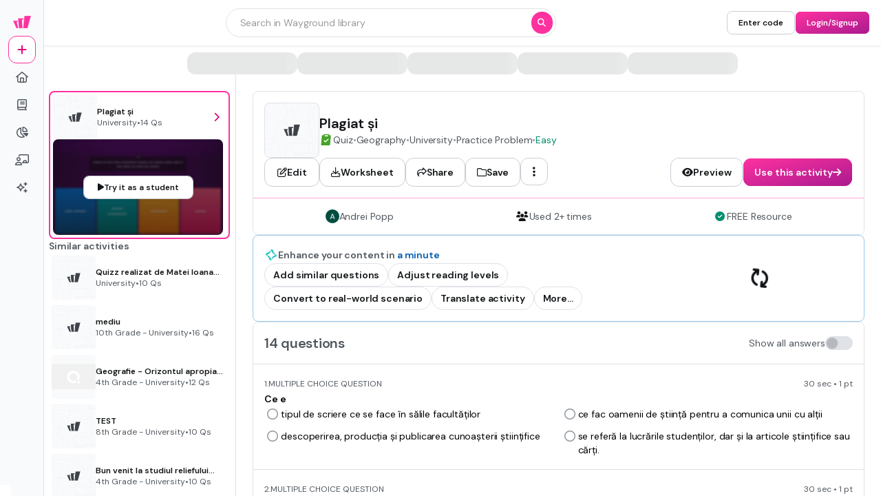

--- FILE ---
content_type: text/css
request_url: https://cf.quizizz.com/nuxtssr/fontawesome.R3z49gft.css
body_size: 45896
content:
/*! tailwindcss v3.3.1 | MIT License | https://tailwindcss.com*/*,:after,:before{border:0 solid;box-sizing:border-box}:after,:before{--tw-content:""}html{line-height:1.5;-webkit-text-size-adjust:100%;font-family:Open Sans,sans-serif,Helvetica,Arial,Symbola;font-feature-settings:normal;font-variation-settings:normal;-moz-tab-size:4;-o-tab-size:4;tab-size:4}body{line-height:inherit;margin:0}hr{border-top-width:1px;color:inherit;height:0}abbr:where([title]){-webkit-text-decoration:underline dotted;text-decoration:underline dotted}h1,h2,h3,h4,h5,h6{font-size:inherit;font-weight:inherit}a{color:inherit;text-decoration:inherit}b,strong{font-weight:bolder}code,kbd,pre,samp{font-family:ui-monospace,SFMono-Regular,Menlo,Monaco,Consolas,Liberation Mono,Courier New,monospace;font-size:1em}small{font-size:80%}sub,sup{font-size:75%;line-height:0;position:relative;vertical-align:baseline}sub{bottom:-.25em}sup{top:-.5em}table{border-collapse:collapse;border-color:inherit;text-indent:0}button,input,optgroup,select,textarea{color:inherit;font-family:inherit;font-size:100%;font-weight:inherit;line-height:inherit;margin:0;padding:0}button,select{text-transform:none}[type=button],[type=reset],[type=submit],button{-webkit-appearance:button;background-color:transparent;background-image:none}:-moz-focusring{outline:auto}:-moz-ui-invalid{box-shadow:none}progress{vertical-align:baseline}::-webkit-inner-spin-button,::-webkit-outer-spin-button{height:auto}[type=search]{-webkit-appearance:textfield;outline-offset:-2px}::-webkit-search-decoration{-webkit-appearance:none}::-webkit-file-upload-button{-webkit-appearance:button;font:inherit}summary{display:list-item}blockquote,dd,dl,figure,h1,h2,h3,h4,h5,h6,hr,p,pre{margin:0}fieldset{margin:0}fieldset,legend{padding:0}menu,ol,ul{list-style:none;margin:0;padding:0}textarea{resize:vertical}input::-moz-placeholder,textarea::-moz-placeholder{color:#9ca3af;opacity:1}input::placeholder,textarea::placeholder{color:#9ca3af;opacity:1}[role=button],button{cursor:pointer}:disabled{cursor:default}audio,canvas,embed,iframe,img,object,svg,video{display:block;vertical-align:middle}img,video{height:auto;max-width:100%}[hidden]{display:none}*,:after,:before{--tw-border-spacing-x:0;--tw-border-spacing-y:0;--tw-translate-x:0;--tw-translate-y:0;--tw-rotate:0;--tw-skew-x:0;--tw-skew-y:0;--tw-scale-x:1;--tw-scale-y:1;--tw-pan-x: ;--tw-pan-y: ;--tw-pinch-zoom: ;--tw-scroll-snap-strictness:proximity;--tw-ordinal: ;--tw-slashed-zero: ;--tw-numeric-figure: ;--tw-numeric-spacing: ;--tw-numeric-fraction: ;--tw-ring-inset: ;--tw-ring-offset-width:0px;--tw-ring-offset-color:#fff;--tw-ring-color:rgba(59,130,246,.5);--tw-ring-offset-shadow:0 0 #0000;--tw-ring-shadow:0 0 #0000;--tw-shadow:0 0 #0000;--tw-shadow-colored:0 0 #0000;--tw-blur: ;--tw-brightness: ;--tw-contrast: ;--tw-grayscale: ;--tw-hue-rotate: ;--tw-invert: ;--tw-saturate: ;--tw-sepia: ;--tw-drop-shadow: ;--tw-backdrop-blur: ;--tw-backdrop-brightness: ;--tw-backdrop-contrast: ;--tw-backdrop-grayscale: ;--tw-backdrop-hue-rotate: ;--tw-backdrop-invert: ;--tw-backdrop-opacity: ;--tw-backdrop-saturate: ;--tw-backdrop-sepia: }::backdrop{--tw-border-spacing-x:0;--tw-border-spacing-y:0;--tw-translate-x:0;--tw-translate-y:0;--tw-rotate:0;--tw-skew-x:0;--tw-skew-y:0;--tw-scale-x:1;--tw-scale-y:1;--tw-pan-x: ;--tw-pan-y: ;--tw-pinch-zoom: ;--tw-scroll-snap-strictness:proximity;--tw-ordinal: ;--tw-slashed-zero: ;--tw-numeric-figure: ;--tw-numeric-spacing: ;--tw-numeric-fraction: ;--tw-ring-inset: ;--tw-ring-offset-width:0px;--tw-ring-offset-color:#fff;--tw-ring-color:rgba(59,130,246,.5);--tw-ring-offset-shadow:0 0 #0000;--tw-ring-shadow:0 0 #0000;--tw-shadow:0 0 #0000;--tw-shadow-colored:0 0 #0000;--tw-blur: ;--tw-brightness: ;--tw-contrast: ;--tw-grayscale: ;--tw-hue-rotate: ;--tw-invert: ;--tw-saturate: ;--tw-sepia: ;--tw-drop-shadow: ;--tw-backdrop-blur: ;--tw-backdrop-brightness: ;--tw-backdrop-contrast: ;--tw-backdrop-grayscale: ;--tw-backdrop-hue-rotate: ;--tw-backdrop-invert: ;--tw-backdrop-opacity: ;--tw-backdrop-saturate: ;--tw-backdrop-sepia: }.\!container{width:100%!important}.container{width:100%}@media (min-width:360px){.\!container{max-width:360px!important}.container{max-width:360px}}@media (min-width:576px){.\!container{max-width:576px!important}.container{max-width:576px}}@media (min-width:1025px){.\!container{max-width:1025px!important}.container{max-width:1025px}}@media (min-width:1280px){.\!container{max-width:1280px!important}.container{max-width:1280px}}.sr-only{height:1px;margin:-1px;overflow:hidden;padding:0;position:absolute;width:1px;clip:rect(0,0,0,0);border-width:0;white-space:nowrap}.pointer-events-none{pointer-events:none}.pointer-events-auto{pointer-events:auto}.visible{visibility:visible}.invisible{visibility:hidden}.collapse{visibility:collapse}.static{position:static}.fixed{position:fixed}.absolute{position:absolute}.relative{position:relative}.sticky{position:sticky}.inset-0{top:0;right:0;bottom:0;left:0}.inset-0\.5{top:.125rem;right:.125rem;bottom:.125rem;left:.125rem}.inset-1{top:.25rem;right:.25rem;bottom:.25rem;left:.25rem}.inset-1\.5{top:.375rem;right:.375rem;bottom:.375rem;left:.375rem}.inset-1\/2{top:50%;right:50%;bottom:50%;left:50%}.inset-1\/3{top:33.333333%;right:33.333333%;bottom:33.333333%;left:33.333333%}.inset-1\/4{top:25%;right:25%;bottom:25%;left:25%}.inset-10{top:2.5rem;right:2.5rem;bottom:2.5rem;left:2.5rem}.inset-100{top:25rem;right:25rem;bottom:25rem;left:25rem}.inset-12{top:3rem;right:3rem;bottom:3rem;left:3rem}.inset-120{top:30rem;right:30rem;bottom:30rem;left:30rem}.inset-14{top:3.5rem;right:3.5rem;bottom:3.5rem;left:3.5rem}.inset-140{top:35rem;right:35rem;bottom:35rem;left:35rem}.inset-16{top:4rem;right:4rem;bottom:4rem;left:4rem}.inset-160{top:40rem;right:40rem;bottom:40rem;left:40rem}.inset-18{top:4.5rem;right:4.5rem;bottom:4.5rem;left:4.5rem}.inset-180{top:45rem;right:45rem;bottom:45rem;left:45rem}.inset-2{top:.5rem;right:.5rem;bottom:.5rem;left:.5rem}.inset-2\.5{top:.625rem;right:.625rem;bottom:.625rem;left:.625rem}.inset-2\/3{top:66.666667%;right:66.666667%;bottom:66.666667%;left:66.666667%}.inset-2\/4{top:50%;right:50%;bottom:50%;left:50%}.inset-20{top:5rem;right:5rem;bottom:5rem;left:5rem}.inset-200{top:50rem;right:50rem;bottom:50rem;left:50rem}.inset-24{top:6rem;right:6rem;bottom:6rem;left:6rem}.inset-240{top:60rem;right:60rem;bottom:60rem;left:60rem}.inset-3{top:.75rem;right:.75rem;bottom:.75rem;left:.75rem}.inset-3\/4{top:75%;right:75%;bottom:75%;left:75%}.inset-30{top:7.5rem;right:7.5rem;bottom:7.5rem;left:7.5rem}.inset-300{top:75rem;right:75rem;bottom:75rem;left:75rem}.inset-320{top:80rem;right:80rem;bottom:80rem;left:80rem}.inset-4{top:1rem;right:1rem;bottom:1rem;left:1rem}.inset-40{top:10rem;right:10rem;bottom:10rem;left:10rem}.inset-5{top:1.25rem;right:1.25rem;bottom:1.25rem;left:1.25rem}.inset-50{top:12.5rem;right:12.5rem;bottom:12.5rem;left:12.5rem}.inset-6{top:1.5rem;right:1.5rem;bottom:1.5rem;left:1.5rem}.inset-60{top:15rem;right:15rem;bottom:15rem;left:15rem}.inset-70{top:17.5rem;right:17.5rem;bottom:17.5rem;left:17.5rem}.inset-8{top:2rem;right:2rem;bottom:2rem;left:2rem}.inset-80{top:20rem;right:20rem;bottom:20rem;left:20rem}.inset-90{top:22.5rem;right:22.5rem;bottom:22.5rem;left:22.5rem}.inset-auto{inset:auto}.inset-full{top:100%;right:100%;bottom:100%;left:100%}.inset-px{top:1px;right:1px;bottom:1px;left:1px}.-bottom-0{bottom:0}.-bottom-0\.5{bottom:-.125rem}.-bottom-1{bottom:-.25rem}.-bottom-1\.5{bottom:-.375rem}.-bottom-1\/2{bottom:-50%}.-bottom-1\/3{bottom:-33.333333%}.-bottom-1\/4{bottom:-25%}.-bottom-10{bottom:-2.5rem}.-bottom-100{bottom:-25rem}.-bottom-12{bottom:-3rem}.-bottom-120{bottom:-30rem}.-bottom-14{bottom:-3.5rem}.-bottom-140{bottom:-35rem}.-bottom-16{bottom:-4rem}.-bottom-160{bottom:-40rem}.-bottom-18{bottom:-4.5rem}.-bottom-180{bottom:-45rem}.-bottom-2{bottom:-.5rem}.-bottom-2\.5{bottom:-.625rem}.-bottom-2\/3{bottom:-66.666667%}.-bottom-2\/4{bottom:-50%}.-bottom-20{bottom:-5rem}.-bottom-200{bottom:-50rem}.-bottom-24{bottom:-6rem}.-bottom-240{bottom:-60rem}.-bottom-3{bottom:-.75rem}.-bottom-3\/4{bottom:-75%}.-bottom-30{bottom:-7.5rem}.-bottom-300{bottom:-75rem}.-bottom-320{bottom:-80rem}.-bottom-4{bottom:-1rem}.-bottom-40{bottom:-10rem}.-bottom-5{bottom:-1.25rem}.-bottom-50{bottom:-12.5rem}.-bottom-6{bottom:-1.5rem}.-bottom-60{bottom:-15rem}.-bottom-70{bottom:-17.5rem}.-bottom-8{bottom:-2rem}.-bottom-80{bottom:-20rem}.-bottom-90{bottom:-22.5rem}.-bottom-full{bottom:-100%}.-bottom-px{bottom:-1px}.-left-0{left:0}.-left-0\.5{left:-.125rem}.-left-1{left:-.25rem}.-left-1\.5{left:-.375rem}.-left-1\/2{left:-50%}.-left-1\/3{left:-33.333333%}.-left-1\/4{left:-25%}.-left-10{left:-2.5rem}.-left-100{left:-25rem}.-left-12{left:-3rem}.-left-120{left:-30rem}.-left-14{left:-3.5rem}.-left-140{left:-35rem}.-left-16{left:-4rem}.-left-160{left:-40rem}.-left-18{left:-4.5rem}.-left-180{left:-45rem}.-left-2{left:-.5rem}.-left-2\.5{left:-.625rem}.-left-2\/3{left:-66.666667%}.-left-2\/4{left:-50%}.-left-20{left:-5rem}.-left-200{left:-50rem}.-left-24{left:-6rem}.-left-240{left:-60rem}.-left-3{left:-.75rem}.-left-3\/4{left:-75%}.-left-30{left:-7.5rem}.-left-300{left:-75rem}.-left-320{left:-80rem}.-left-4{left:-1rem}.-left-40{left:-10rem}.-left-5{left:-1.25rem}.-left-50{left:-12.5rem}.-left-6{left:-1.5rem}.-left-60{left:-15rem}.-left-70{left:-17.5rem}.-left-8{left:-2rem}.-left-80{left:-20rem}.-left-90{left:-22.5rem}.-left-full{left:-100%}.-left-px{left:-1px}.-right-0{right:0}.-right-0\.5{right:-.125rem}.-right-1{right:-.25rem}.-right-1\.5{right:-.375rem}.-right-1\/2{right:-50%}.-right-1\/3{right:-33.333333%}.-right-1\/4{right:-25%}.-right-10{right:-2.5rem}.-right-100{right:-25rem}.-right-12{right:-3rem}.-right-120{right:-30rem}.-right-14{right:-3.5rem}.-right-140{right:-35rem}.-right-16{right:-4rem}.-right-160{right:-40rem}.-right-18{right:-4.5rem}.-right-180{right:-45rem}.-right-2{right:-.5rem}.-right-2\.5{right:-.625rem}.-right-2\/3{right:-66.666667%}.-right-2\/4{right:-50%}.-right-20{right:-5rem}.-right-200{right:-50rem}.-right-24{right:-6rem}.-right-240{right:-60rem}.-right-3{right:-.75rem}.-right-3\/4{right:-75%}.-right-30{right:-7.5rem}.-right-300{right:-75rem}.-right-320{right:-80rem}.-right-4{right:-1rem}.-right-40{right:-10rem}.-right-5{right:-1.25rem}.-right-50{right:-12.5rem}.-right-6{right:-1.5rem}.-right-60{right:-15rem}.-right-70{right:-17.5rem}.-right-8{right:-2rem}.-right-80{right:-20rem}.-right-90{right:-22.5rem}.-right-full{right:-100%}.-right-px{right:-1px}.-top-0{top:0}.-top-0\.5{top:-.125rem}.-top-1{top:-.25rem}.-top-1\.5{top:-.375rem}.-top-1\/2{top:-50%}.-top-1\/3{top:-33.333333%}.-top-1\/4{top:-25%}.-top-10{top:-2.5rem}.-top-100{top:-25rem}.-top-12{top:-3rem}.-top-120{top:-30rem}.-top-14{top:-3.5rem}.-top-140{top:-35rem}.-top-16{top:-4rem}.-top-160{top:-40rem}.-top-18{top:-4.5rem}.-top-180{top:-45rem}.-top-2{top:-.5rem}.-top-2\.5{top:-.625rem}.-top-2\/3{top:-66.666667%}.-top-2\/4{top:-50%}.-top-20{top:-5rem}.-top-200{top:-50rem}.-top-24{top:-6rem}.-top-240{top:-60rem}.-top-3{top:-.75rem}.-top-3\/4{top:-75%}.-top-30{top:-7.5rem}.-top-300{top:-75rem}.-top-320{top:-80rem}.-top-4{top:-1rem}.-top-40{top:-10rem}.-top-5{top:-1.25rem}.-top-50{top:-12.5rem}.-top-6{top:-1.5rem}.-top-60{top:-15rem}.-top-70{top:-17.5rem}.-top-8{top:-2rem}.-top-80{top:-20rem}.-top-90{top:-22.5rem}.-top-full{top:-100%}.-top-px{top:-1px}.bottom-0{bottom:0}.bottom-0\.5{bottom:.125rem}.bottom-1{bottom:.25rem}.bottom-1\.5{bottom:.375rem}.bottom-1\/2{bottom:50%}.bottom-1\/3{bottom:33.333333%}.bottom-1\/4{bottom:25%}.bottom-10{bottom:2.5rem}.bottom-100{bottom:25rem}.bottom-12{bottom:3rem}.bottom-120{bottom:30rem}.bottom-14{bottom:3.5rem}.bottom-140{bottom:35rem}.bottom-16{bottom:4rem}.bottom-160{bottom:40rem}.bottom-18{bottom:4.5rem}.bottom-180{bottom:45rem}.bottom-2{bottom:.5rem}.bottom-2\.5{bottom:.625rem}.bottom-2\/3{bottom:66.666667%}.bottom-2\/4{bottom:50%}.bottom-20{bottom:5rem}.bottom-200{bottom:50rem}.bottom-24{bottom:6rem}.bottom-240{bottom:60rem}.bottom-3{bottom:.75rem}.bottom-3\/4{bottom:75%}.bottom-30{bottom:7.5rem}.bottom-300{bottom:75rem}.bottom-320{bottom:80rem}.bottom-4{bottom:1rem}.bottom-40{bottom:10rem}.bottom-5{bottom:1.25rem}.bottom-50{bottom:12.5rem}.bottom-6{bottom:1.5rem}.bottom-60{bottom:15rem}.bottom-70{bottom:17.5rem}.bottom-8{bottom:2rem}.bottom-80{bottom:20rem}.bottom-90{bottom:22.5rem}.bottom-auto{bottom:auto}.bottom-full{bottom:100%}.bottom-px{bottom:1px}.left-0{left:0}.left-0\.5{left:.125rem}.left-1{left:.25rem}.left-1\.5{left:.375rem}.left-1\/2{left:50%}.left-1\/3{left:33.333333%}.left-1\/4{left:25%}.left-10{left:2.5rem}.left-100{left:25rem}.left-12{left:3rem}.left-120{left:30rem}.left-14{left:3.5rem}.left-140{left:35rem}.left-16{left:4rem}.left-160{left:40rem}.left-18{left:4.5rem}.left-180{left:45rem}.left-2{left:.5rem}.left-2\.5{left:.625rem}.left-2\/3{left:66.666667%}.left-2\/4{left:50%}.left-20{left:5rem}.left-200{left:50rem}.left-24{left:6rem}.left-240{left:60rem}.left-3{left:.75rem}.left-3\/4{left:75%}.left-30{left:7.5rem}.left-300{left:75rem}.left-320{left:80rem}.left-4{left:1rem}.left-40{left:10rem}.left-5{left:1.25rem}.left-50{left:12.5rem}.left-6{left:1.5rem}.left-60{left:15rem}.left-70{left:17.5rem}.left-8{left:2rem}.left-80{left:20rem}.left-90{left:22.5rem}.left-auto{left:auto}.left-full{left:100%}.left-px{left:1px}.right-0{right:0}.right-0\.5{right:.125rem}.right-1{right:.25rem}.right-1\.5{right:.375rem}.right-1\/2{right:50%}.right-1\/3{right:33.333333%}.right-1\/4{right:25%}.right-10{right:2.5rem}.right-100{right:25rem}.right-12{right:3rem}.right-120{right:30rem}.right-14{right:3.5rem}.right-140{right:35rem}.right-16{right:4rem}.right-160{right:40rem}.right-18{right:4.5rem}.right-180{right:45rem}.right-2{right:.5rem}.right-2\.5{right:.625rem}.right-2\/3{right:66.666667%}.right-2\/4{right:50%}.right-20{right:5rem}.right-200{right:50rem}.right-24{right:6rem}.right-240{right:60rem}.right-3{right:.75rem}.right-3\/4{right:75%}.right-30{right:7.5rem}.right-300{right:75rem}.right-320{right:80rem}.right-4{right:1rem}.right-40{right:10rem}.right-5{right:1.25rem}.right-50{right:12.5rem}.right-6{right:1.5rem}.right-60{right:15rem}.right-70{right:17.5rem}.right-8{right:2rem}.right-80{right:20rem}.right-90{right:22.5rem}.right-auto{right:auto}.right-full{right:100%}.right-px{right:1px}.top-0{top:0}.top-0\.5{top:.125rem}.top-1{top:.25rem}.top-1\.5{top:.375rem}.top-1\/2{top:50%}.top-1\/3{top:33.333333%}.top-1\/4{top:25%}.top-10{top:2.5rem}.top-100{top:25rem}.top-12{top:3rem}.top-120{top:30rem}.top-14{top:3.5rem}.top-140{top:35rem}.top-16{top:4rem}.top-160{top:40rem}.top-18{top:4.5rem}.top-180{top:45rem}.top-2{top:.5rem}.top-2\.5{top:.625rem}.top-2\/3{top:66.666667%}.top-2\/4{top:50%}.top-20{top:5rem}.top-200{top:50rem}.top-24{top:6rem}.top-240{top:60rem}.top-3{top:.75rem}.top-3\/4{top:75%}.top-30{top:7.5rem}.top-300{top:75rem}.top-320{top:80rem}.top-4{top:1rem}.top-40{top:10rem}.top-5{top:1.25rem}.top-50{top:12.5rem}.top-6{top:1.5rem}.top-60{top:15rem}.top-70{top:17.5rem}.top-8{top:2rem}.top-80{top:20rem}.top-90{top:22.5rem}.top-auto{top:auto}.top-full{top:100%}.top-px{top:1px}.isolate{isolation:isolate}.\!z-1{z-index:1!important}.-z-1{z-index:-1}.z-0{z-index:0}.z-1{z-index:1}.z-10{z-index:10}.z-20{z-index:20}.z-30{z-index:30}.z-5{z-index:5}.z-50{z-index:50}.z-999{z-index:999}.col-span-1{grid-column:span 1/span 1}.col-span-10{grid-column:span 10/span 10}.col-span-11{grid-column:span 11/span 11}.col-span-12{grid-column:span 12/span 12}.col-span-2{grid-column:span 2/span 2}.col-span-3{grid-column:span 3/span 3}.col-span-4{grid-column:span 4/span 4}.col-span-5{grid-column:span 5/span 5}.col-span-6{grid-column:span 6/span 6}.col-span-7{grid-column:span 7/span 7}.col-span-8{grid-column:span 8/span 8}.col-span-9{grid-column:span 9/span 9}.col-start-1{grid-column-start:1}.col-start-10{grid-column-start:10}.col-start-11{grid-column-start:11}.col-start-12{grid-column-start:12}.col-start-2{grid-column-start:2}.col-start-3{grid-column-start:3}.col-start-4{grid-column-start:4}.col-start-5{grid-column-start:5}.col-start-6{grid-column-start:6}.col-start-7{grid-column-start:7}.col-start-8{grid-column-start:8}.col-start-9{grid-column-start:9}.row-span-2{grid-row:span 2/span 2}.row-span-3{grid-row:span 3/span 3}.row-start-4{grid-row-start:4}.-m--0{margin:0}.-m--0\.5{margin:.125rem}.-m--1{margin:.25rem}.-m--1\.5{margin:.375rem}.-m--2{margin:.5rem}.-m--2\.5{margin:.625rem}.-m--3{margin:.75rem}.-m--4{margin:1rem}.-m--px{margin:1px}.-m-10{margin:-2.5rem}.-m-12{margin:-3rem}.-m-14{margin:-3.5rem}.-m-16{margin:-4rem}.-m-18{margin:-4.5rem}.-m-20{margin:-5rem}.-m-6{margin:-1.5rem}.-m-8{margin:-2rem}.-m-0{margin:0}.-m-0\.5{margin:-.125rem}.-m-1{margin:-.25rem}.-m-1\.5{margin:-.375rem}.-m-2{margin:-.5rem}.-m-2\.5{margin:-.625rem}.-m-3{margin:-.75rem}.-m-4{margin:-1rem}.-m-px{margin:-1px}.m-0{margin:0}.m-0\.5{margin:.125rem}.m-1{margin:.25rem}.m-1\.5{margin:.375rem}.m-10{margin:2.5rem}.m-12{margin:3rem}.m-14{margin:3.5rem}.m-16{margin:4rem}.m-18{margin:4.5rem}.m-2{margin:.5rem}.m-2\.5{margin:.625rem}.m-20{margin:5rem}.m-3{margin:.75rem}.m-4{margin:1rem}.m-6{margin:1.5rem}.m-8{margin:2rem}.m-auto{margin:auto}.m-px{margin:1px}.-mx--0{margin-left:0;margin-right:0}.-mx--0\.5{margin-left:.125rem;margin-right:.125rem}.-mx--1{margin-left:.25rem;margin-right:.25rem}.-mx--1\.5{margin-left:.375rem;margin-right:.375rem}.-mx--2{margin-left:.5rem;margin-right:.5rem}.-mx--2\.5{margin-left:.625rem;margin-right:.625rem}.-mx--3{margin-left:.75rem;margin-right:.75rem}.-mx--4{margin-left:1rem;margin-right:1rem}.-mx--px{margin-left:1px;margin-right:1px}.-mx-10{margin-left:-2.5rem;margin-right:-2.5rem}.-mx-12{margin-left:-3rem;margin-right:-3rem}.-mx-14{margin-left:-3.5rem;margin-right:-3.5rem}.-mx-16{margin-left:-4rem;margin-right:-4rem}.-mx-18{margin-left:-4.5rem;margin-right:-4.5rem}.-mx-20{margin-left:-5rem;margin-right:-5rem}.-mx-6{margin-left:-1.5rem;margin-right:-1.5rem}.-mx-8{margin-left:-2rem;margin-right:-2rem}.-my--0{margin-bottom:0;margin-top:0}.-my--0\.5{margin-bottom:.125rem;margin-top:.125rem}.-my--1{margin-bottom:.25rem;margin-top:.25rem}.-my--1\.5{margin-bottom:.375rem;margin-top:.375rem}.-my--2{margin-bottom:.5rem;margin-top:.5rem}.-my--2\.5{margin-bottom:.625rem;margin-top:.625rem}.-my--3{margin-bottom:.75rem;margin-top:.75rem}.-my--4{margin-bottom:1rem;margin-top:1rem}.-my--px{margin-bottom:1px;margin-top:1px}.-my-10{margin-bottom:-2.5rem;margin-top:-2.5rem}.-my-12{margin-bottom:-3rem;margin-top:-3rem}.-my-14{margin-bottom:-3.5rem;margin-top:-3.5rem}.-my-16{margin-bottom:-4rem;margin-top:-4rem}.-my-18{margin-bottom:-4.5rem;margin-top:-4.5rem}.-my-20{margin-bottom:-5rem;margin-top:-5rem}.-my-6{margin-bottom:-1.5rem;margin-top:-1.5rem}.-my-8{margin-bottom:-2rem;margin-top:-2rem}.-mx-0{margin-left:0;margin-right:0}.-mx-0\.5{margin-left:-.125rem;margin-right:-.125rem}.-mx-1{margin-left:-.25rem;margin-right:-.25rem}.-mx-1\.5{margin-left:-.375rem;margin-right:-.375rem}.-mx-2{margin-left:-.5rem;margin-right:-.5rem}.-mx-2\.5{margin-left:-.625rem;margin-right:-.625rem}.-mx-3{margin-left:-.75rem;margin-right:-.75rem}.-mx-4{margin-left:-1rem;margin-right:-1rem}.-mx-px{margin-left:-1px;margin-right:-1px}.mx-0{margin-left:0;margin-right:0}.mx-0\.5{margin-left:.125rem;margin-right:.125rem}.mx-1{margin-left:.25rem;margin-right:.25rem}.mx-1\.5{margin-left:.375rem;margin-right:.375rem}.mx-10{margin-left:2.5rem;margin-right:2.5rem}.mx-12{margin-left:3rem;margin-right:3rem}.mx-14{margin-left:3.5rem;margin-right:3.5rem}.mx-16{margin-left:4rem;margin-right:4rem}.mx-18{margin-left:4.5rem;margin-right:4.5rem}.mx-2{margin-left:.5rem;margin-right:.5rem}.mx-2\.5{margin-left:.625rem;margin-right:.625rem}.mx-20{margin-left:5rem;margin-right:5rem}.mx-3{margin-left:.75rem;margin-right:.75rem}.mx-4{margin-left:1rem;margin-right:1rem}.mx-6{margin-left:1.5rem;margin-right:1.5rem}.mx-8{margin-left:2rem;margin-right:2rem}.mx-auto{margin-left:auto;margin-right:auto}.mx-px{margin-left:1px;margin-right:1px}.-my-0{margin-bottom:0;margin-top:0}.-my-0\.5{margin-bottom:-.125rem;margin-top:-.125rem}.-my-1{margin-bottom:-.25rem;margin-top:-.25rem}.-my-1\.5{margin-bottom:-.375rem;margin-top:-.375rem}.-my-2{margin-bottom:-.5rem;margin-top:-.5rem}.-my-2\.5{margin-bottom:-.625rem;margin-top:-.625rem}.-my-3{margin-bottom:-.75rem;margin-top:-.75rem}.-my-4{margin-bottom:-1rem;margin-top:-1rem}.-my-px{margin-bottom:-1px;margin-top:-1px}.my-0{margin-bottom:0;margin-top:0}.my-0\.5{margin-bottom:.125rem;margin-top:.125rem}.my-1{margin-bottom:.25rem;margin-top:.25rem}.my-1\.5{margin-bottom:.375rem;margin-top:.375rem}.my-10{margin-bottom:2.5rem;margin-top:2.5rem}.my-12{margin-bottom:3rem;margin-top:3rem}.my-14{margin-bottom:3.5rem;margin-top:3.5rem}.my-16{margin-bottom:4rem;margin-top:4rem}.my-18{margin-bottom:4.5rem;margin-top:4.5rem}.my-2{margin-bottom:.5rem;margin-top:.5rem}.my-2\.5{margin-bottom:.625rem;margin-top:.625rem}.my-20{margin-bottom:5rem;margin-top:5rem}.my-3{margin-bottom:.75rem;margin-top:.75rem}.my-4{margin-bottom:1rem;margin-top:1rem}.my-6{margin-bottom:1.5rem;margin-top:1.5rem}.my-8{margin-bottom:2rem;margin-top:2rem}.my-auto{margin-bottom:auto;margin-top:auto}.my-px{margin-bottom:1px;margin-top:1px}.-mb--0{margin-bottom:0}.-mb--0\.5{margin-bottom:.125rem}.-mb--1{margin-bottom:.25rem}.-mb--1\.5{margin-bottom:.375rem}.-mb--2{margin-bottom:.5rem}.-mb--2\.5{margin-bottom:.625rem}.-mb--3{margin-bottom:.75rem}.-mb--4{margin-bottom:1rem}.-mb--px{margin-bottom:1px}.-mb-10{margin-bottom:-2.5rem}.-mb-12{margin-bottom:-3rem}.-mb-14{margin-bottom:-3.5rem}.-mb-16{margin-bottom:-4rem}.-mb-18{margin-bottom:-4.5rem}.-mb-20{margin-bottom:-5rem}.-mb-6{margin-bottom:-1.5rem}.-mb-8{margin-bottom:-2rem}.-ml--0{margin-left:0}.-ml--0\.5{margin-left:.125rem}.-ml--1{margin-left:.25rem}.-ml--1\.5{margin-left:.375rem}.-ml--2{margin-left:.5rem}.-ml--2\.5{margin-left:.625rem}.-ml--3{margin-left:.75rem}.-ml--4{margin-left:1rem}.-ml--px{margin-left:1px}.-ml-10{margin-left:-2.5rem}.-ml-12{margin-left:-3rem}.-ml-14{margin-left:-3.5rem}.-ml-16{margin-left:-4rem}.-ml-18{margin-left:-4.5rem}.-ml-20{margin-left:-5rem}.-ml-6{margin-left:-1.5rem}.-ml-8{margin-left:-2rem}.-mr--0{margin-right:0}.-mr--0\.5{margin-right:.125rem}.-mr--1{margin-right:.25rem}.-mr--1\.5{margin-right:.375rem}.-mr--2{margin-right:.5rem}.-mr--2\.5{margin-right:.625rem}.-mr--3{margin-right:.75rem}.-mr--4{margin-right:1rem}.-mr--px{margin-right:1px}.-mr-10{margin-right:-2.5rem}.-mr-12{margin-right:-3rem}.-mr-14{margin-right:-3.5rem}.-mr-16{margin-right:-4rem}.-mr-18{margin-right:-4.5rem}.-mr-20{margin-right:-5rem}.-mr-6{margin-right:-1.5rem}.-mr-8{margin-right:-2rem}.-mt--0{margin-top:0}.-mt--0\.5{margin-top:.125rem}.-mt--1{margin-top:.25rem}.-mt--1\.5{margin-top:.375rem}.-mt--2{margin-top:.5rem}.-mt--2\.5{margin-top:.625rem}.-mt--3{margin-top:.75rem}.-mt--4{margin-top:1rem}.-mt--px{margin-top:1px}.-mt-10{margin-top:-2.5rem}.-mt-12{margin-top:-3rem}.-mt-14{margin-top:-3.5rem}.-mt-16{margin-top:-4rem}.-mt-18{margin-top:-4.5rem}.-mt-20{margin-top:-5rem}.-mt-6{margin-top:-1.5rem}.-mt-8{margin-top:-2rem}.-mb-0{margin-bottom:0}.-mb-0\.5{margin-bottom:-.125rem}.-mb-1{margin-bottom:-.25rem}.-mb-1\.5{margin-bottom:-.375rem}.-mb-2{margin-bottom:-.5rem}.-mb-2\.5{margin-bottom:-.625rem}.-mb-3{margin-bottom:-.75rem}.-mb-4{margin-bottom:-1rem}.-mb-px{margin-bottom:-1px}.mb-0{margin-bottom:0}.mb-0\.5{margin-bottom:.125rem}.mb-1{margin-bottom:.25rem}.mb-1\.5{margin-bottom:.375rem}.mb-10{margin-bottom:2.5rem}.mb-12{margin-bottom:3rem}.mb-14{margin-bottom:3.5rem}.mb-16{margin-bottom:4rem}.mb-18{margin-bottom:4.5rem}.mb-2{margin-bottom:.5rem}.mb-2\.5{margin-bottom:.625rem}.mb-20{margin-bottom:5rem}.mb-3{margin-bottom:.75rem}.mb-4{margin-bottom:1rem}.mb-6{margin-bottom:1.5rem}.mb-8{margin-bottom:2rem}.mb-auto{margin-bottom:auto}.mb-px{margin-bottom:1px}.-ml-0{margin-left:0}.-ml-0\.5{margin-left:-.125rem}.-ml-1{margin-left:-.25rem}.-ml-1\.5{margin-left:-.375rem}.-ml-2{margin-left:-.5rem}.-ml-2\.5{margin-left:-.625rem}.-ml-3{margin-left:-.75rem}.-ml-4{margin-left:-1rem}.-ml-px{margin-left:-1px}.ml-0{margin-left:0}.ml-0\.5{margin-left:.125rem}.ml-1{margin-left:.25rem}.ml-1\.5{margin-left:.375rem}.ml-10{margin-left:2.5rem}.ml-12{margin-left:3rem}.ml-14{margin-left:3.5rem}.ml-16{margin-left:4rem}.ml-18{margin-left:4.5rem}.ml-2{margin-left:.5rem}.ml-2\.5{margin-left:.625rem}.ml-20{margin-left:5rem}.ml-3{margin-left:.75rem}.ml-4{margin-left:1rem}.ml-5{margin-left:1.25rem}.ml-6{margin-left:1.5rem}.ml-8{margin-left:2rem}.ml-auto{margin-left:auto}.ml-px{margin-left:1px}.-mr-0{margin-right:0}.-mr-0\.5{margin-right:-.125rem}.-mr-1{margin-right:-.25rem}.-mr-1\.5{margin-right:-.375rem}.-mr-2{margin-right:-.5rem}.-mr-2\.5{margin-right:-.625rem}.-mr-3{margin-right:-.75rem}.-mr-4{margin-right:-1rem}.-mr-px{margin-right:-1px}.mr-0{margin-right:0}.mr-0\.5{margin-right:.125rem}.mr-1{margin-right:.25rem}.mr-1\.5{margin-right:.375rem}.mr-10{margin-right:2.5rem}.mr-12{margin-right:3rem}.mr-14{margin-right:3.5rem}.mr-16{margin-right:4rem}.mr-18{margin-right:4.5rem}.mr-2{margin-right:.5rem}.mr-2\.5{margin-right:.625rem}.mr-20{margin-right:5rem}.mr-3{margin-right:.75rem}.mr-4{margin-right:1rem}.mr-6{margin-right:1.5rem}.mr-8{margin-right:2rem}.mr-auto{margin-right:auto}.mr-px{margin-right:1px}.-mt-0{margin-top:0}.-mt-0\.5{margin-top:-.125rem}.-mt-1{margin-top:-.25rem}.-mt-1\.5{margin-top:-.375rem}.-mt-2{margin-top:-.5rem}.-mt-2\.5{margin-top:-.625rem}.-mt-3{margin-top:-.75rem}.-mt-4{margin-top:-1rem}.-mt-px{margin-top:-1px}.mt-0{margin-top:0}.mt-0\.5{margin-top:.125rem}.mt-1{margin-top:.25rem}.mt-1\.5{margin-top:.375rem}.mt-10{margin-top:2.5rem}.mt-12{margin-top:3rem}.mt-14{margin-top:3.5rem}.mt-16{margin-top:4rem}.mt-18{margin-top:4.5rem}.mt-2{margin-top:.5rem}.mt-2\.5{margin-top:.625rem}.mt-20{margin-top:5rem}.mt-3{margin-top:.75rem}.mt-4{margin-top:1rem}.mt-5{margin-top:1.25rem}.mt-6{margin-top:1.5rem}.mt-8{margin-top:2rem}.mt-9{margin-top:2.25rem}.mt-auto{margin-top:auto}.mt-px{margin-top:1px}.box-border{box-sizing:border-box}.line-clamp-1{-webkit-line-clamp:1}.line-clamp-1,.line-clamp-2{display:-webkit-box;overflow:hidden;-webkit-box-orient:vertical}.line-clamp-2{-webkit-line-clamp:2}.line-clamp-3{-webkit-line-clamp:3}.line-clamp-3,.line-clamp-4{display:-webkit-box;overflow:hidden;-webkit-box-orient:vertical}.line-clamp-4{-webkit-line-clamp:4}.line-clamp-5{-webkit-line-clamp:5}.line-clamp-5,.line-clamp-6{display:-webkit-box;overflow:hidden;-webkit-box-orient:vertical}.line-clamp-6{-webkit-line-clamp:6}.line-clamp-none{display:block;overflow:visible;-webkit-box-orient:horizontal;-webkit-line-clamp:none}.block{display:block}.inline-block{display:inline-block}.inline{display:inline}.flex{display:flex}.inline-flex{display:inline-flex}.table{display:table}.inline-table{display:inline-table}.table-caption{display:table-caption}.table-cell{display:table-cell}.table-column{display:table-column}.table-column-group{display:table-column-group}.table-footer-group{display:table-footer-group}.table-header-group{display:table-header-group}.table-row-group{display:table-row-group}.table-row{display:table-row}.flow-root{display:flow-root}.grid{display:grid}.inline-grid{display:inline-grid}.contents{display:contents}.list-item{display:list-item}.hidden{display:none}.aspect-square{aspect-ratio:1/1}.aspect-video{aspect-ratio:16/9}.\!h-10{height:2.5rem!important}.h-0{height:0}.h-0\.5{height:.125rem}.h-1{height:.25rem}.h-1\.5{height:.375rem}.h-1\/2{height:50%}.h-1\/3{height:33.333333%}.h-1\/4{height:25%}.h-10{height:2.5rem}.h-100{height:25rem}.h-12{height:3rem}.h-120{height:30rem}.h-14{height:3.5rem}.h-140{height:35rem}.h-150{height:37.5rem}.h-16{height:4rem}.h-160{height:40rem}.h-18{height:4.5rem}.h-180{height:45rem}.h-2{height:.5rem}.h-2\.5{height:.625rem}.h-2\/3{height:66.666667%}.h-2\/4{height:50%}.h-20{height:5rem}.h-200{height:50rem}.h-24{height:6rem}.h-240{height:60rem}.h-3{height:.75rem}.h-3\/4{height:75%}.h-30{height:7.5rem}.h-300{height:75rem}.h-320{height:80rem}.h-4{height:1rem}.h-40{height:10rem}.h-5{height:1.25rem}.h-50{height:12.5rem}.h-6{height:1.5rem}.h-60{height:15rem}.h-70{height:17.5rem}.h-8{height:2rem}.h-80{height:20rem}.h-9{height:2.25rem}.h-90{height:22.5rem}.h-\[64px\]{height:64px}.h-\[72px\]{height:72px}.h-auto{height:auto}.h-fit{height:-moz-fit-content;height:fit-content}.h-full{height:100%}.h-max{height:-moz-max-content;height:max-content}.h-min{height:-moz-min-content;height:min-content}.h-px{height:1px}.h-screen{height:100vh}.max-h-0{max-height:0}.max-h-0\.5{max-height:.125rem}.max-h-1{max-height:.25rem}.max-h-1\.5{max-height:.375rem}.max-h-1\/2{max-height:50%}.max-h-10{max-height:2.5rem}.max-h-100{max-height:25rem}.max-h-12{max-height:3rem}.max-h-120{max-height:30rem}.max-h-14{max-height:3.5rem}.max-h-140{max-height:35rem}.max-h-16{max-height:4rem}.max-h-160{max-height:40rem}.max-h-18{max-height:4.5rem}.max-h-180{max-height:45rem}.max-h-2{max-height:.5rem}.max-h-2\.5{max-height:.625rem}.max-h-20{max-height:5rem}.max-h-200{max-height:50rem}.max-h-24{max-height:6rem}.max-h-240{max-height:60rem}.max-h-3{max-height:.75rem}.max-h-30{max-height:7.5rem}.max-h-300{max-height:75rem}.max-h-320{max-height:80rem}.max-h-4{max-height:1rem}.max-h-40{max-height:10rem}.max-h-5{max-height:1.25rem}.max-h-50{max-height:12.5rem}.max-h-6{max-height:1.5rem}.max-h-60{max-height:15rem}.max-h-70{max-height:17.5rem}.max-h-8{max-height:2rem}.max-h-80{max-height:20rem}.max-h-90{max-height:22.5rem}.max-h-\[80vh\]{max-height:80vh}.max-h-full{max-height:100%}.max-h-px{max-height:1px}.min-h-0{min-height:0}.min-h-0\.5{min-height:.125rem}.min-h-1{min-height:.25rem}.min-h-1\.5{min-height:.375rem}.min-h-10{min-height:2.5rem}.min-h-100{min-height:25rem}.min-h-11{min-height:2.75rem}.min-h-12{min-height:3rem}.min-h-120{min-height:30rem}.min-h-14{min-height:3.5rem}.min-h-140{min-height:35rem}.min-h-16{min-height:4rem}.min-h-160{min-height:40rem}.min-h-18{min-height:4.5rem}.min-h-180{min-height:45rem}.min-h-2{min-height:.5rem}.min-h-2\.5{min-height:.625rem}.min-h-20{min-height:5rem}.min-h-200{min-height:50rem}.min-h-24{min-height:6rem}.min-h-240{min-height:60rem}.min-h-3{min-height:.75rem}.min-h-30{min-height:7.5rem}.min-h-300{min-height:75rem}.min-h-320{min-height:80rem}.min-h-4{min-height:1rem}.min-h-40{min-height:10rem}.min-h-5{min-height:1.25rem}.min-h-50{min-height:12.5rem}.min-h-6{min-height:1.5rem}.min-h-60{min-height:15rem}.min-h-70{min-height:17.5rem}.min-h-8{min-height:2rem}.min-h-80{min-height:20rem}.min-h-9{min-height:2.25rem}.min-h-90{min-height:22.5rem}.min-h-full{min-height:100%}.min-h-max{min-height:-moz-max-content;min-height:max-content}.min-h-min{min-height:-moz-min-content;min-height:min-content}.min-h-px{min-height:1px}.\!w-\[278px\]{width:278px!important}.w-0{width:0}.w-0\.5{width:.125rem}.w-1{width:.25rem}.w-1\.5{width:.375rem}.w-1\/2{width:50%}.w-1\/3{width:33.333333%}.w-1\/4{width:25%}.w-10{width:2.5rem}.w-10\/12{width:83.333333%}.w-100{width:25rem}.w-116{width:29rem}.w-12{width:3rem}.w-120{width:30rem}.w-13{width:3.25rem}.w-14{width:3.5rem}.w-140{width:35rem}.w-16{width:4rem}.w-160{width:40rem}.w-18{width:4.5rem}.w-180{width:45rem}.w-2{width:.5rem}.w-2\.5{width:.625rem}.w-2\/3{width:66.666667%}.w-2\/4{width:50%}.w-20{width:5rem}.w-200{width:50rem}.w-24{width:6rem}.w-240{width:60rem}.w-28{width:7rem}.w-3{width:.75rem}.w-3\/4{width:75%}.w-30{width:7.5rem}.w-300{width:75rem}.w-320{width:80rem}.w-35{width:8.75rem}.w-4{width:1rem}.w-40{width:10rem}.w-5{width:1.25rem}.w-50{width:12.5rem}.w-51{width:12.75rem}.w-6{width:1.5rem}.w-60{width:15rem}.w-70{width:17.5rem}.w-8{width:2rem}.w-80{width:20rem}.w-9{width:2.25rem}.w-90{width:22.5rem}.w-\[122px\]{width:122px}.w-\[133px\]{width:133px}.w-\[164px\]{width:164px}.w-auto{width:auto}.w-fit{width:-moz-fit-content;width:fit-content}.w-full{width:100%}.w-max{width:-moz-max-content;width:max-content}.w-min{width:-moz-min-content;width:min-content}.w-px{width:1px}.w-screen{width:100vw}.min-w-0{min-width:0}.min-w-0\.5{min-width:.125rem}.min-w-1{min-width:.25rem}.min-w-1\.5{min-width:.375rem}.min-w-10{min-width:2.5rem}.min-w-100{min-width:25rem}.min-w-12{min-width:3rem}.min-w-120{min-width:30rem}.min-w-14{min-width:3.5rem}.min-w-140{min-width:35rem}.min-w-16{min-width:4rem}.min-w-160{min-width:40rem}.min-w-18{min-width:4.5rem}.min-w-180{min-width:45rem}.min-w-2{min-width:.5rem}.min-w-2\.5{min-width:.625rem}.min-w-20{min-width:5rem}.min-w-200{min-width:50rem}.min-w-24{min-width:6rem}.min-w-240{min-width:60rem}.min-w-3{min-width:.75rem}.min-w-30{min-width:7.5rem}.min-w-300{min-width:75rem}.min-w-320{min-width:80rem}.min-w-4{min-width:1rem}.min-w-40{min-width:10rem}.min-w-5{min-width:1.25rem}.min-w-50{min-width:12.5rem}.min-w-6{min-width:1.5rem}.min-w-60{min-width:15rem}.min-w-70{min-width:17.5rem}.min-w-8{min-width:2rem}.min-w-80{min-width:20rem}.min-w-90{min-width:22.5rem}.min-w-fit{min-width:-moz-fit-content;min-width:fit-content}.min-w-full{min-width:100%}.min-w-max{min-width:-moz-max-content;min-width:max-content}.min-w-min{min-width:-moz-min-content;min-width:min-content}.min-w-px{min-width:1px}.max-w-0{max-width:0}.max-w-0\.5{max-width:.125rem}.max-w-1{max-width:.25rem}.max-w-1\.5{max-width:.375rem}.max-w-1\/2{max-width:50%}.max-w-10{max-width:2.5rem}.max-w-100{max-width:25rem}.max-w-12{max-width:3rem}.max-w-120{max-width:30rem}.max-w-14{max-width:3.5rem}.max-w-140{max-width:35rem}.max-w-16{max-width:4rem}.max-w-160{max-width:40rem}.max-w-18{max-width:4.5rem}.max-w-180{max-width:45rem}.max-w-2{max-width:.5rem}.max-w-2\.5{max-width:.625rem}.max-w-20{max-width:5rem}.max-w-200{max-width:50rem}.max-w-24{max-width:6rem}.max-w-240{max-width:60rem}.max-w-3{max-width:.75rem}.max-w-30{max-width:7.5rem}.max-w-300{max-width:75rem}.max-w-320{max-width:80rem}.max-w-4{max-width:1rem}.max-w-40{max-width:10rem}.max-w-5{max-width:1.25rem}.max-w-50{max-width:12.5rem}.max-w-6{max-width:1.5rem}.max-w-60{max-width:15rem}.max-w-70{max-width:17.5rem}.max-w-8{max-width:2rem}.max-w-80{max-width:20rem}.max-w-90{max-width:22.5rem}.max-w-fit{max-width:-moz-fit-content;max-width:fit-content}.max-w-full{max-width:100%}.max-w-max{max-width:-moz-max-content;max-width:max-content}.max-w-min{max-width:-moz-min-content;max-width:min-content}.max-w-px{max-width:1px}.max-w-sm{max-width:24rem}.flex-1{flex:1 1 0%}.flex-shrink{flex-shrink:1}.flex-shrink-0{flex-shrink:0}.shrink{flex-shrink:1}.shrink-0{flex-shrink:0}.flex-grow{flex-grow:1}.flex-grow-0{flex-grow:0}.grow{flex-grow:1}.basis-0{flex-basis:0px}.basis-0\.5{flex-basis:.125rem}.basis-1{flex-basis:.25rem}.basis-1\.5{flex-basis:.375rem}.basis-1\/2{flex-basis:50%}.basis-1\/3{flex-basis:33.333333%}.basis-1\/4{flex-basis:25%}.basis-10{flex-basis:2.5rem}.basis-100{flex-basis:25rem}.basis-12{flex-basis:3rem}.basis-120{flex-basis:30rem}.basis-14{flex-basis:3.5rem}.basis-140{flex-basis:35rem}.basis-16{flex-basis:4rem}.basis-160{flex-basis:40rem}.basis-18{flex-basis:4.5rem}.basis-180{flex-basis:45rem}.basis-2{flex-basis:.5rem}.basis-2\.5{flex-basis:.625rem}.basis-2\/3{flex-basis:66.666667%}.basis-2\/4{flex-basis:50%}.basis-20{flex-basis:5rem}.basis-200{flex-basis:50rem}.basis-24{flex-basis:6rem}.basis-240{flex-basis:60rem}.basis-3{flex-basis:.75rem}.basis-3\/4{flex-basis:75%}.basis-30{flex-basis:7.5rem}.basis-300{flex-basis:75rem}.basis-320{flex-basis:80rem}.basis-4{flex-basis:1rem}.basis-40{flex-basis:10rem}.basis-5{flex-basis:1.25rem}.basis-50{flex-basis:12.5rem}.basis-6{flex-basis:1.5rem}.basis-60{flex-basis:15rem}.basis-70{flex-basis:17.5rem}.basis-8{flex-basis:2rem}.basis-80{flex-basis:20rem}.basis-90{flex-basis:22.5rem}.basis-auto{flex-basis:auto}.basis-full{flex-basis:100%}.basis-px{flex-basis:1px}.table-fixed{table-layout:fixed}.border-separate{border-collapse:separate}.border-spacing-y-1{--tw-border-spacing-y:.25rem;border-spacing:var(--tw-border-spacing-x) var(--tw-border-spacing-y)}.origin-top{transform-origin:top}.-translate-x-0{--tw-translate-x:-0px}.-translate-x-0,.-translate-x-0\.5{transform:translate(var(--tw-translate-x),var(--tw-translate-y)) rotate(var(--tw-rotate)) skew(var(--tw-skew-x)) skewY(var(--tw-skew-y)) scaleX(var(--tw-scale-x)) scaleY(var(--tw-scale-y))}.-translate-x-0\.5{--tw-translate-x:-.125rem}.-translate-x-1{--tw-translate-x:-.25rem}.-translate-x-1,.-translate-x-1\.5{transform:translate(var(--tw-translate-x),var(--tw-translate-y)) rotate(var(--tw-rotate)) skew(var(--tw-skew-x)) skewY(var(--tw-skew-y)) scaleX(var(--tw-scale-x)) scaleY(var(--tw-scale-y))}.-translate-x-1\.5{--tw-translate-x:-.375rem}.-translate-x-1\/2{--tw-translate-x:-50%}.-translate-x-1\/2,.-translate-x-1\/3{transform:translate(var(--tw-translate-x),var(--tw-translate-y)) rotate(var(--tw-rotate)) skew(var(--tw-skew-x)) skewY(var(--tw-skew-y)) scaleX(var(--tw-scale-x)) scaleY(var(--tw-scale-y))}.-translate-x-1\/3{--tw-translate-x:-33.333333%}.-translate-x-1\/4{--tw-translate-x:-25%}.-translate-x-10,.-translate-x-1\/4{transform:translate(var(--tw-translate-x),var(--tw-translate-y)) rotate(var(--tw-rotate)) skew(var(--tw-skew-x)) skewY(var(--tw-skew-y)) scaleX(var(--tw-scale-x)) scaleY(var(--tw-scale-y))}.-translate-x-10{--tw-translate-x:-2.5rem}.-translate-x-100{--tw-translate-x:-25rem}.-translate-x-100,.-translate-x-12{transform:translate(var(--tw-translate-x),var(--tw-translate-y)) rotate(var(--tw-rotate)) skew(var(--tw-skew-x)) skewY(var(--tw-skew-y)) scaleX(var(--tw-scale-x)) scaleY(var(--tw-scale-y))}.-translate-x-12{--tw-translate-x:-3rem}.-translate-x-120{--tw-translate-x:-30rem}.-translate-x-120,.-translate-x-14{transform:translate(var(--tw-translate-x),var(--tw-translate-y)) rotate(var(--tw-rotate)) skew(var(--tw-skew-x)) skewY(var(--tw-skew-y)) scaleX(var(--tw-scale-x)) scaleY(var(--tw-scale-y))}.-translate-x-14{--tw-translate-x:-3.5rem}.-translate-x-140{--tw-translate-x:-35rem}.-translate-x-140,.-translate-x-16{transform:translate(var(--tw-translate-x),var(--tw-translate-y)) rotate(var(--tw-rotate)) skew(var(--tw-skew-x)) skewY(var(--tw-skew-y)) scaleX(var(--tw-scale-x)) scaleY(var(--tw-scale-y))}.-translate-x-16{--tw-translate-x:-4rem}.-translate-x-160{--tw-translate-x:-40rem}.-translate-x-160,.-translate-x-18{transform:translate(var(--tw-translate-x),var(--tw-translate-y)) rotate(var(--tw-rotate)) skew(var(--tw-skew-x)) skewY(var(--tw-skew-y)) scaleX(var(--tw-scale-x)) scaleY(var(--tw-scale-y))}.-translate-x-18{--tw-translate-x:-4.5rem}.-translate-x-180{--tw-translate-x:-45rem}.-translate-x-180,.-translate-x-2{transform:translate(var(--tw-translate-x),var(--tw-translate-y)) rotate(var(--tw-rotate)) skew(var(--tw-skew-x)) skewY(var(--tw-skew-y)) scaleX(var(--tw-scale-x)) scaleY(var(--tw-scale-y))}.-translate-x-2{--tw-translate-x:-.5rem}.-translate-x-2\.5{--tw-translate-x:-.625rem}.-translate-x-2\.5,.-translate-x-2\/3{transform:translate(var(--tw-translate-x),var(--tw-translate-y)) rotate(var(--tw-rotate)) skew(var(--tw-skew-x)) skewY(var(--tw-skew-y)) scaleX(var(--tw-scale-x)) scaleY(var(--tw-scale-y))}.-translate-x-2\/3{--tw-translate-x:-66.666667%}.-translate-x-2\/4{--tw-translate-x:-50%}.-translate-x-20,.-translate-x-2\/4{transform:translate(var(--tw-translate-x),var(--tw-translate-y)) rotate(var(--tw-rotate)) skew(var(--tw-skew-x)) skewY(var(--tw-skew-y)) scaleX(var(--tw-scale-x)) scaleY(var(--tw-scale-y))}.-translate-x-20{--tw-translate-x:-5rem}.-translate-x-200{--tw-translate-x:-50rem}.-translate-x-200,.-translate-x-24{transform:translate(var(--tw-translate-x),var(--tw-translate-y)) rotate(var(--tw-rotate)) skew(var(--tw-skew-x)) skewY(var(--tw-skew-y)) scaleX(var(--tw-scale-x)) scaleY(var(--tw-scale-y))}.-translate-x-24{--tw-translate-x:-6rem}.-translate-x-240{--tw-translate-x:-60rem}.-translate-x-240,.-translate-x-3{transform:translate(var(--tw-translate-x),var(--tw-translate-y)) rotate(var(--tw-rotate)) skew(var(--tw-skew-x)) skewY(var(--tw-skew-y)) scaleX(var(--tw-scale-x)) scaleY(var(--tw-scale-y))}.-translate-x-3{--tw-translate-x:-.75rem}.-translate-x-3\/4{--tw-translate-x:-75%}.-translate-x-30,.-translate-x-3\/4{transform:translate(var(--tw-translate-x),var(--tw-translate-y)) rotate(var(--tw-rotate)) skew(var(--tw-skew-x)) skewY(var(--tw-skew-y)) scaleX(var(--tw-scale-x)) scaleY(var(--tw-scale-y))}.-translate-x-30{--tw-translate-x:-7.5rem}.-translate-x-300{--tw-translate-x:-75rem}.-translate-x-300,.-translate-x-320{transform:translate(var(--tw-translate-x),var(--tw-translate-y)) rotate(var(--tw-rotate)) skew(var(--tw-skew-x)) skewY(var(--tw-skew-y)) scaleX(var(--tw-scale-x)) scaleY(var(--tw-scale-y))}.-translate-x-320{--tw-translate-x:-80rem}.-translate-x-4{--tw-translate-x:-1rem}.-translate-x-4,.-translate-x-40{transform:translate(var(--tw-translate-x),var(--tw-translate-y)) rotate(var(--tw-rotate)) skew(var(--tw-skew-x)) skewY(var(--tw-skew-y)) scaleX(var(--tw-scale-x)) scaleY(var(--tw-scale-y))}.-translate-x-40{--tw-translate-x:-10rem}.-translate-x-5{--tw-translate-x:-1.25rem}.-translate-x-5,.-translate-x-50{transform:translate(var(--tw-translate-x),var(--tw-translate-y)) rotate(var(--tw-rotate)) skew(var(--tw-skew-x)) skewY(var(--tw-skew-y)) scaleX(var(--tw-scale-x)) scaleY(var(--tw-scale-y))}.-translate-x-50{--tw-translate-x:-12.5rem}.-translate-x-6{--tw-translate-x:-1.5rem}.-translate-x-6,.-translate-x-60{transform:translate(var(--tw-translate-x),var(--tw-translate-y)) rotate(var(--tw-rotate)) skew(var(--tw-skew-x)) skewY(var(--tw-skew-y)) scaleX(var(--tw-scale-x)) scaleY(var(--tw-scale-y))}.-translate-x-60{--tw-translate-x:-15rem}.-translate-x-70{--tw-translate-x:-17.5rem}.-translate-x-70,.-translate-x-8{transform:translate(var(--tw-translate-x),var(--tw-translate-y)) rotate(var(--tw-rotate)) skew(var(--tw-skew-x)) skewY(var(--tw-skew-y)) scaleX(var(--tw-scale-x)) scaleY(var(--tw-scale-y))}.-translate-x-8{--tw-translate-x:-2rem}.-translate-x-80{--tw-translate-x:-20rem}.-translate-x-80,.-translate-x-90{transform:translate(var(--tw-translate-x),var(--tw-translate-y)) rotate(var(--tw-rotate)) skew(var(--tw-skew-x)) skewY(var(--tw-skew-y)) scaleX(var(--tw-scale-x)) scaleY(var(--tw-scale-y))}.-translate-x-90{--tw-translate-x:-22.5rem}.-translate-x-full{--tw-translate-x:-100%}.-translate-x-full,.-translate-x-px{transform:translate(var(--tw-translate-x),var(--tw-translate-y)) rotate(var(--tw-rotate)) skew(var(--tw-skew-x)) skewY(var(--tw-skew-y)) scaleX(var(--tw-scale-x)) scaleY(var(--tw-scale-y))}.-translate-x-px{--tw-translate-x:-1px}.-translate-y-0{--tw-translate-y:-0px}.-translate-y-0,.-translate-y-0\.5{transform:translate(var(--tw-translate-x),var(--tw-translate-y)) rotate(var(--tw-rotate)) skew(var(--tw-skew-x)) skewY(var(--tw-skew-y)) scaleX(var(--tw-scale-x)) scaleY(var(--tw-scale-y))}.-translate-y-0\.5{--tw-translate-y:-.125rem}.-translate-y-1{--tw-translate-y:-.25rem}.-translate-y-1,.-translate-y-1\.5{transform:translate(var(--tw-translate-x),var(--tw-translate-y)) rotate(var(--tw-rotate)) skew(var(--tw-skew-x)) skewY(var(--tw-skew-y)) scaleX(var(--tw-scale-x)) scaleY(var(--tw-scale-y))}.-translate-y-1\.5{--tw-translate-y:-.375rem}.-translate-y-1\/2{--tw-translate-y:-50%}.-translate-y-1\/2,.-translate-y-1\/3{transform:translate(var(--tw-translate-x),var(--tw-translate-y)) rotate(var(--tw-rotate)) skew(var(--tw-skew-x)) skewY(var(--tw-skew-y)) scaleX(var(--tw-scale-x)) scaleY(var(--tw-scale-y))}.-translate-y-1\/3{--tw-translate-y:-33.333333%}.-translate-y-1\/4{--tw-translate-y:-25%}.-translate-y-10,.-translate-y-1\/4{transform:translate(var(--tw-translate-x),var(--tw-translate-y)) rotate(var(--tw-rotate)) skew(var(--tw-skew-x)) skewY(var(--tw-skew-y)) scaleX(var(--tw-scale-x)) scaleY(var(--tw-scale-y))}.-translate-y-10{--tw-translate-y:-2.5rem}.-translate-y-100{--tw-translate-y:-25rem}.-translate-y-100,.-translate-y-12{transform:translate(var(--tw-translate-x),var(--tw-translate-y)) rotate(var(--tw-rotate)) skew(var(--tw-skew-x)) skewY(var(--tw-skew-y)) scaleX(var(--tw-scale-x)) scaleY(var(--tw-scale-y))}.-translate-y-12{--tw-translate-y:-3rem}.-translate-y-120{--tw-translate-y:-30rem}.-translate-y-120,.-translate-y-14{transform:translate(var(--tw-translate-x),var(--tw-translate-y)) rotate(var(--tw-rotate)) skew(var(--tw-skew-x)) skewY(var(--tw-skew-y)) scaleX(var(--tw-scale-x)) scaleY(var(--tw-scale-y))}.-translate-y-14{--tw-translate-y:-3.5rem}.-translate-y-140{--tw-translate-y:-35rem}.-translate-y-140,.-translate-y-16{transform:translate(var(--tw-translate-x),var(--tw-translate-y)) rotate(var(--tw-rotate)) skew(var(--tw-skew-x)) skewY(var(--tw-skew-y)) scaleX(var(--tw-scale-x)) scaleY(var(--tw-scale-y))}.-translate-y-16{--tw-translate-y:-4rem}.-translate-y-160{--tw-translate-y:-40rem}.-translate-y-160,.-translate-y-18{transform:translate(var(--tw-translate-x),var(--tw-translate-y)) rotate(var(--tw-rotate)) skew(var(--tw-skew-x)) skewY(var(--tw-skew-y)) scaleX(var(--tw-scale-x)) scaleY(var(--tw-scale-y))}.-translate-y-18{--tw-translate-y:-4.5rem}.-translate-y-180{--tw-translate-y:-45rem}.-translate-y-180,.-translate-y-2{transform:translate(var(--tw-translate-x),var(--tw-translate-y)) rotate(var(--tw-rotate)) skew(var(--tw-skew-x)) skewY(var(--tw-skew-y)) scaleX(var(--tw-scale-x)) scaleY(var(--tw-scale-y))}.-translate-y-2{--tw-translate-y:-.5rem}.-translate-y-2\.5{--tw-translate-y:-.625rem}.-translate-y-2\.5,.-translate-y-2\/3{transform:translate(var(--tw-translate-x),var(--tw-translate-y)) rotate(var(--tw-rotate)) skew(var(--tw-skew-x)) skewY(var(--tw-skew-y)) scaleX(var(--tw-scale-x)) scaleY(var(--tw-scale-y))}.-translate-y-2\/3{--tw-translate-y:-66.666667%}.-translate-y-2\/4{--tw-translate-y:-50%}.-translate-y-20,.-translate-y-2\/4{transform:translate(var(--tw-translate-x),var(--tw-translate-y)) rotate(var(--tw-rotate)) skew(var(--tw-skew-x)) skewY(var(--tw-skew-y)) scaleX(var(--tw-scale-x)) scaleY(var(--tw-scale-y))}.-translate-y-20{--tw-translate-y:-5rem}.-translate-y-200{--tw-translate-y:-50rem}.-translate-y-200,.-translate-y-24{transform:translate(var(--tw-translate-x),var(--tw-translate-y)) rotate(var(--tw-rotate)) skew(var(--tw-skew-x)) skewY(var(--tw-skew-y)) scaleX(var(--tw-scale-x)) scaleY(var(--tw-scale-y))}.-translate-y-24{--tw-translate-y:-6rem}.-translate-y-240{--tw-translate-y:-60rem}.-translate-y-240,.-translate-y-3{transform:translate(var(--tw-translate-x),var(--tw-translate-y)) rotate(var(--tw-rotate)) skew(var(--tw-skew-x)) skewY(var(--tw-skew-y)) scaleX(var(--tw-scale-x)) scaleY(var(--tw-scale-y))}.-translate-y-3{--tw-translate-y:-.75rem}.-translate-y-3\/4{--tw-translate-y:-75%}.-translate-y-30,.-translate-y-3\/4{transform:translate(var(--tw-translate-x),var(--tw-translate-y)) rotate(var(--tw-rotate)) skew(var(--tw-skew-x)) skewY(var(--tw-skew-y)) scaleX(var(--tw-scale-x)) scaleY(var(--tw-scale-y))}.-translate-y-30{--tw-translate-y:-7.5rem}.-translate-y-300{--tw-translate-y:-75rem}.-translate-y-300,.-translate-y-320{transform:translate(var(--tw-translate-x),var(--tw-translate-y)) rotate(var(--tw-rotate)) skew(var(--tw-skew-x)) skewY(var(--tw-skew-y)) scaleX(var(--tw-scale-x)) scaleY(var(--tw-scale-y))}.-translate-y-320{--tw-translate-y:-80rem}.-translate-y-4{--tw-translate-y:-1rem}.-translate-y-4,.-translate-y-40{transform:translate(var(--tw-translate-x),var(--tw-translate-y)) rotate(var(--tw-rotate)) skew(var(--tw-skew-x)) skewY(var(--tw-skew-y)) scaleX(var(--tw-scale-x)) scaleY(var(--tw-scale-y))}.-translate-y-40{--tw-translate-y:-10rem}.-translate-y-5{--tw-translate-y:-1.25rem}.-translate-y-5,.-translate-y-50{transform:translate(var(--tw-translate-x),var(--tw-translate-y)) rotate(var(--tw-rotate)) skew(var(--tw-skew-x)) skewY(var(--tw-skew-y)) scaleX(var(--tw-scale-x)) scaleY(var(--tw-scale-y))}.-translate-y-50{--tw-translate-y:-12.5rem}.-translate-y-6{--tw-translate-y:-1.5rem}.-translate-y-6,.-translate-y-60{transform:translate(var(--tw-translate-x),var(--tw-translate-y)) rotate(var(--tw-rotate)) skew(var(--tw-skew-x)) skewY(var(--tw-skew-y)) scaleX(var(--tw-scale-x)) scaleY(var(--tw-scale-y))}.-translate-y-60{--tw-translate-y:-15rem}.-translate-y-70{--tw-translate-y:-17.5rem}.-translate-y-70,.-translate-y-8{transform:translate(var(--tw-translate-x),var(--tw-translate-y)) rotate(var(--tw-rotate)) skew(var(--tw-skew-x)) skewY(var(--tw-skew-y)) scaleX(var(--tw-scale-x)) scaleY(var(--tw-scale-y))}.-translate-y-8{--tw-translate-y:-2rem}.-translate-y-80{--tw-translate-y:-20rem}.-translate-y-80,.-translate-y-90{transform:translate(var(--tw-translate-x),var(--tw-translate-y)) rotate(var(--tw-rotate)) skew(var(--tw-skew-x)) skewY(var(--tw-skew-y)) scaleX(var(--tw-scale-x)) scaleY(var(--tw-scale-y))}.-translate-y-90{--tw-translate-y:-22.5rem}.-translate-y-px{--tw-translate-y:-1px}.-translate-y-px,.translate-x-0{transform:translate(var(--tw-translate-x),var(--tw-translate-y)) rotate(var(--tw-rotate)) skew(var(--tw-skew-x)) skewY(var(--tw-skew-y)) scaleX(var(--tw-scale-x)) scaleY(var(--tw-scale-y))}.translate-x-0{--tw-translate-x:0px}.translate-x-0\.5{--tw-translate-x:.125rem}.translate-x-0\.5,.translate-x-1{transform:translate(var(--tw-translate-x),var(--tw-translate-y)) rotate(var(--tw-rotate)) skew(var(--tw-skew-x)) skewY(var(--tw-skew-y)) scaleX(var(--tw-scale-x)) scaleY(var(--tw-scale-y))}.translate-x-1{--tw-translate-x:.25rem}.translate-x-1\.5{--tw-translate-x:.375rem}.translate-x-1\.5,.translate-x-1\/2{transform:translate(var(--tw-translate-x),var(--tw-translate-y)) rotate(var(--tw-rotate)) skew(var(--tw-skew-x)) skewY(var(--tw-skew-y)) scaleX(var(--tw-scale-x)) scaleY(var(--tw-scale-y))}.translate-x-1\/2{--tw-translate-x:50%}.translate-x-1\/3{--tw-translate-x:33.333333%}.translate-x-1\/3,.translate-x-1\/4{transform:translate(var(--tw-translate-x),var(--tw-translate-y)) rotate(var(--tw-rotate)) skew(var(--tw-skew-x)) skewY(var(--tw-skew-y)) scaleX(var(--tw-scale-x)) scaleY(var(--tw-scale-y))}.translate-x-1\/4{--tw-translate-x:25%}.translate-x-10{--tw-translate-x:2.5rem}.translate-x-10,.translate-x-100{transform:translate(var(--tw-translate-x),var(--tw-translate-y)) rotate(var(--tw-rotate)) skew(var(--tw-skew-x)) skewY(var(--tw-skew-y)) scaleX(var(--tw-scale-x)) scaleY(var(--tw-scale-y))}.translate-x-100{--tw-translate-x:25rem}.translate-x-12{--tw-translate-x:3rem}.translate-x-12,.translate-x-120{transform:translate(var(--tw-translate-x),var(--tw-translate-y)) rotate(var(--tw-rotate)) skew(var(--tw-skew-x)) skewY(var(--tw-skew-y)) scaleX(var(--tw-scale-x)) scaleY(var(--tw-scale-y))}.translate-x-120{--tw-translate-x:30rem}.translate-x-14{--tw-translate-x:3.5rem}.translate-x-14,.translate-x-140{transform:translate(var(--tw-translate-x),var(--tw-translate-y)) rotate(var(--tw-rotate)) skew(var(--tw-skew-x)) skewY(var(--tw-skew-y)) scaleX(var(--tw-scale-x)) scaleY(var(--tw-scale-y))}.translate-x-140{--tw-translate-x:35rem}.translate-x-16{--tw-translate-x:4rem}.translate-x-16,.translate-x-160{transform:translate(var(--tw-translate-x),var(--tw-translate-y)) rotate(var(--tw-rotate)) skew(var(--tw-skew-x)) skewY(var(--tw-skew-y)) scaleX(var(--tw-scale-x)) scaleY(var(--tw-scale-y))}.translate-x-160{--tw-translate-x:40rem}.translate-x-18{--tw-translate-x:4.5rem}.translate-x-18,.translate-x-180{transform:translate(var(--tw-translate-x),var(--tw-translate-y)) rotate(var(--tw-rotate)) skew(var(--tw-skew-x)) skewY(var(--tw-skew-y)) scaleX(var(--tw-scale-x)) scaleY(var(--tw-scale-y))}.translate-x-180{--tw-translate-x:45rem}.translate-x-2{--tw-translate-x:.5rem}.translate-x-2,.translate-x-2\.5{transform:translate(var(--tw-translate-x),var(--tw-translate-y)) rotate(var(--tw-rotate)) skew(var(--tw-skew-x)) skewY(var(--tw-skew-y)) scaleX(var(--tw-scale-x)) scaleY(var(--tw-scale-y))}.translate-x-2\.5{--tw-translate-x:.625rem}.translate-x-2\/3{--tw-translate-x:66.666667%}.translate-x-2\/3,.translate-x-2\/4{transform:translate(var(--tw-translate-x),var(--tw-translate-y)) rotate(var(--tw-rotate)) skew(var(--tw-skew-x)) skewY(var(--tw-skew-y)) scaleX(var(--tw-scale-x)) scaleY(var(--tw-scale-y))}.translate-x-2\/4{--tw-translate-x:50%}.translate-x-20{--tw-translate-x:5rem}.translate-x-20,.translate-x-200{transform:translate(var(--tw-translate-x),var(--tw-translate-y)) rotate(var(--tw-rotate)) skew(var(--tw-skew-x)) skewY(var(--tw-skew-y)) scaleX(var(--tw-scale-x)) scaleY(var(--tw-scale-y))}.translate-x-200{--tw-translate-x:50rem}.translate-x-24{--tw-translate-x:6rem}.translate-x-24,.translate-x-240{transform:translate(var(--tw-translate-x),var(--tw-translate-y)) rotate(var(--tw-rotate)) skew(var(--tw-skew-x)) skewY(var(--tw-skew-y)) scaleX(var(--tw-scale-x)) scaleY(var(--tw-scale-y))}.translate-x-240{--tw-translate-x:60rem}.translate-x-3{--tw-translate-x:.75rem}.translate-x-3,.translate-x-3\/4{transform:translate(var(--tw-translate-x),var(--tw-translate-y)) rotate(var(--tw-rotate)) skew(var(--tw-skew-x)) skewY(var(--tw-skew-y)) scaleX(var(--tw-scale-x)) scaleY(var(--tw-scale-y))}.translate-x-3\/4{--tw-translate-x:75%}.translate-x-30{--tw-translate-x:7.5rem}.translate-x-30,.translate-x-300{transform:translate(var(--tw-translate-x),var(--tw-translate-y)) rotate(var(--tw-rotate)) skew(var(--tw-skew-x)) skewY(var(--tw-skew-y)) scaleX(var(--tw-scale-x)) scaleY(var(--tw-scale-y))}.translate-x-300{--tw-translate-x:75rem}.translate-x-320{--tw-translate-x:80rem}.translate-x-320,.translate-x-4{transform:translate(var(--tw-translate-x),var(--tw-translate-y)) rotate(var(--tw-rotate)) skew(var(--tw-skew-x)) skewY(var(--tw-skew-y)) scaleX(var(--tw-scale-x)) scaleY(var(--tw-scale-y))}.translate-x-4{--tw-translate-x:1rem}.translate-x-40{--tw-translate-x:10rem}.translate-x-40,.translate-x-5{transform:translate(var(--tw-translate-x),var(--tw-translate-y)) rotate(var(--tw-rotate)) skew(var(--tw-skew-x)) skewY(var(--tw-skew-y)) scaleX(var(--tw-scale-x)) scaleY(var(--tw-scale-y))}.translate-x-5{--tw-translate-x:1.25rem}.translate-x-50{--tw-translate-x:12.5rem}.translate-x-50,.translate-x-6{transform:translate(var(--tw-translate-x),var(--tw-translate-y)) rotate(var(--tw-rotate)) skew(var(--tw-skew-x)) skewY(var(--tw-skew-y)) scaleX(var(--tw-scale-x)) scaleY(var(--tw-scale-y))}.translate-x-6{--tw-translate-x:1.5rem}.translate-x-60{--tw-translate-x:15rem}.translate-x-60,.translate-x-70{transform:translate(var(--tw-translate-x),var(--tw-translate-y)) rotate(var(--tw-rotate)) skew(var(--tw-skew-x)) skewY(var(--tw-skew-y)) scaleX(var(--tw-scale-x)) scaleY(var(--tw-scale-y))}.translate-x-70{--tw-translate-x:17.5rem}.translate-x-8{--tw-translate-x:2rem}.translate-x-8,.translate-x-80{transform:translate(var(--tw-translate-x),var(--tw-translate-y)) rotate(var(--tw-rotate)) skew(var(--tw-skew-x)) skewY(var(--tw-skew-y)) scaleX(var(--tw-scale-x)) scaleY(var(--tw-scale-y))}.translate-x-80{--tw-translate-x:20rem}.translate-x-90{--tw-translate-x:22.5rem}.translate-x-90,.translate-x-px{transform:translate(var(--tw-translate-x),var(--tw-translate-y)) rotate(var(--tw-rotate)) skew(var(--tw-skew-x)) skewY(var(--tw-skew-y)) scaleX(var(--tw-scale-x)) scaleY(var(--tw-scale-y))}.translate-x-px{--tw-translate-x:1px}.translate-y-0{--tw-translate-y:0px}.translate-y-0,.translate-y-0\.5{transform:translate(var(--tw-translate-x),var(--tw-translate-y)) rotate(var(--tw-rotate)) skew(var(--tw-skew-x)) skewY(var(--tw-skew-y)) scaleX(var(--tw-scale-x)) scaleY(var(--tw-scale-y))}.translate-y-0\.5{--tw-translate-y:.125rem}.translate-y-1{--tw-translate-y:.25rem}.translate-y-1,.translate-y-1\.5{transform:translate(var(--tw-translate-x),var(--tw-translate-y)) rotate(var(--tw-rotate)) skew(var(--tw-skew-x)) skewY(var(--tw-skew-y)) scaleX(var(--tw-scale-x)) scaleY(var(--tw-scale-y))}.translate-y-1\.5{--tw-translate-y:.375rem}.translate-y-1\/2{--tw-translate-y:50%}.translate-y-1\/2,.translate-y-1\/3{transform:translate(var(--tw-translate-x),var(--tw-translate-y)) rotate(var(--tw-rotate)) skew(var(--tw-skew-x)) skewY(var(--tw-skew-y)) scaleX(var(--tw-scale-x)) scaleY(var(--tw-scale-y))}.translate-y-1\/3{--tw-translate-y:33.333333%}.translate-y-1\/4{--tw-translate-y:25%}.translate-y-10,.translate-y-1\/4{transform:translate(var(--tw-translate-x),var(--tw-translate-y)) rotate(var(--tw-rotate)) skew(var(--tw-skew-x)) skewY(var(--tw-skew-y)) scaleX(var(--tw-scale-x)) scaleY(var(--tw-scale-y))}.translate-y-10{--tw-translate-y:2.5rem}.translate-y-100{--tw-translate-y:25rem}.translate-y-100,.translate-y-12{transform:translate(var(--tw-translate-x),var(--tw-translate-y)) rotate(var(--tw-rotate)) skew(var(--tw-skew-x)) skewY(var(--tw-skew-y)) scaleX(var(--tw-scale-x)) scaleY(var(--tw-scale-y))}.translate-y-12{--tw-translate-y:3rem}.translate-y-120{--tw-translate-y:30rem}.translate-y-120,.translate-y-14{transform:translate(var(--tw-translate-x),var(--tw-translate-y)) rotate(var(--tw-rotate)) skew(var(--tw-skew-x)) skewY(var(--tw-skew-y)) scaleX(var(--tw-scale-x)) scaleY(var(--tw-scale-y))}.translate-y-14{--tw-translate-y:3.5rem}.translate-y-140{--tw-translate-y:35rem}.translate-y-140,.translate-y-16{transform:translate(var(--tw-translate-x),var(--tw-translate-y)) rotate(var(--tw-rotate)) skew(var(--tw-skew-x)) skewY(var(--tw-skew-y)) scaleX(var(--tw-scale-x)) scaleY(var(--tw-scale-y))}.translate-y-16{--tw-translate-y:4rem}.translate-y-160{--tw-translate-y:40rem}.translate-y-160,.translate-y-18{transform:translate(var(--tw-translate-x),var(--tw-translate-y)) rotate(var(--tw-rotate)) skew(var(--tw-skew-x)) skewY(var(--tw-skew-y)) scaleX(var(--tw-scale-x)) scaleY(var(--tw-scale-y))}.translate-y-18{--tw-translate-y:4.5rem}.translate-y-180{--tw-translate-y:45rem}.translate-y-180,.translate-y-2{transform:translate(var(--tw-translate-x),var(--tw-translate-y)) rotate(var(--tw-rotate)) skew(var(--tw-skew-x)) skewY(var(--tw-skew-y)) scaleX(var(--tw-scale-x)) scaleY(var(--tw-scale-y))}.translate-y-2{--tw-translate-y:.5rem}.translate-y-2\.5{--tw-translate-y:.625rem}.translate-y-2\.5,.translate-y-2\/3{transform:translate(var(--tw-translate-x),var(--tw-translate-y)) rotate(var(--tw-rotate)) skew(var(--tw-skew-x)) skewY(var(--tw-skew-y)) scaleX(var(--tw-scale-x)) scaleY(var(--tw-scale-y))}.translate-y-2\/3{--tw-translate-y:66.666667%}.translate-y-2\/4{--tw-translate-y:50%}.translate-y-20,.translate-y-2\/4{transform:translate(var(--tw-translate-x),var(--tw-translate-y)) rotate(var(--tw-rotate)) skew(var(--tw-skew-x)) skewY(var(--tw-skew-y)) scaleX(var(--tw-scale-x)) scaleY(var(--tw-scale-y))}.translate-y-20{--tw-translate-y:5rem}.translate-y-200{--tw-translate-y:50rem}.translate-y-200,.translate-y-24{transform:translate(var(--tw-translate-x),var(--tw-translate-y)) rotate(var(--tw-rotate)) skew(var(--tw-skew-x)) skewY(var(--tw-skew-y)) scaleX(var(--tw-scale-x)) scaleY(var(--tw-scale-y))}.translate-y-24{--tw-translate-y:6rem}.translate-y-240{--tw-translate-y:60rem}.translate-y-240,.translate-y-3{transform:translate(var(--tw-translate-x),var(--tw-translate-y)) rotate(var(--tw-rotate)) skew(var(--tw-skew-x)) skewY(var(--tw-skew-y)) scaleX(var(--tw-scale-x)) scaleY(var(--tw-scale-y))}.translate-y-3{--tw-translate-y:.75rem}.translate-y-3\/4{--tw-translate-y:75%}.translate-y-30,.translate-y-3\/4{transform:translate(var(--tw-translate-x),var(--tw-translate-y)) rotate(var(--tw-rotate)) skew(var(--tw-skew-x)) skewY(var(--tw-skew-y)) scaleX(var(--tw-scale-x)) scaleY(var(--tw-scale-y))}.translate-y-30{--tw-translate-y:7.5rem}.translate-y-300{--tw-translate-y:75rem}.translate-y-300,.translate-y-320{transform:translate(var(--tw-translate-x),var(--tw-translate-y)) rotate(var(--tw-rotate)) skew(var(--tw-skew-x)) skewY(var(--tw-skew-y)) scaleX(var(--tw-scale-x)) scaleY(var(--tw-scale-y))}.translate-y-320{--tw-translate-y:80rem}.translate-y-4{--tw-translate-y:1rem}.translate-y-4,.translate-y-40{transform:translate(var(--tw-translate-x),var(--tw-translate-y)) rotate(var(--tw-rotate)) skew(var(--tw-skew-x)) skewY(var(--tw-skew-y)) scaleX(var(--tw-scale-x)) scaleY(var(--tw-scale-y))}.translate-y-40{--tw-translate-y:10rem}.translate-y-5{--tw-translate-y:1.25rem}.translate-y-5,.translate-y-50{transform:translate(var(--tw-translate-x),var(--tw-translate-y)) rotate(var(--tw-rotate)) skew(var(--tw-skew-x)) skewY(var(--tw-skew-y)) scaleX(var(--tw-scale-x)) scaleY(var(--tw-scale-y))}.translate-y-50{--tw-translate-y:12.5rem}.translate-y-6{--tw-translate-y:1.5rem}.translate-y-6,.translate-y-60{transform:translate(var(--tw-translate-x),var(--tw-translate-y)) rotate(var(--tw-rotate)) skew(var(--tw-skew-x)) skewY(var(--tw-skew-y)) scaleX(var(--tw-scale-x)) scaleY(var(--tw-scale-y))}.translate-y-60{--tw-translate-y:15rem}.translate-y-70{--tw-translate-y:17.5rem}.translate-y-70,.translate-y-8{transform:translate(var(--tw-translate-x),var(--tw-translate-y)) rotate(var(--tw-rotate)) skew(var(--tw-skew-x)) skewY(var(--tw-skew-y)) scaleX(var(--tw-scale-x)) scaleY(var(--tw-scale-y))}.translate-y-8{--tw-translate-y:2rem}.translate-y-80{--tw-translate-y:20rem}.translate-y-80,.translate-y-90{transform:translate(var(--tw-translate-x),var(--tw-translate-y)) rotate(var(--tw-rotate)) skew(var(--tw-skew-x)) skewY(var(--tw-skew-y)) scaleX(var(--tw-scale-x)) scaleY(var(--tw-scale-y))}.translate-y-90{--tw-translate-y:22.5rem}.translate-y-px{--tw-translate-y:1px}.-rotate-90,.translate-y-px{transform:translate(var(--tw-translate-x),var(--tw-translate-y)) rotate(var(--tw-rotate)) skew(var(--tw-skew-x)) skewY(var(--tw-skew-y)) scaleX(var(--tw-scale-x)) scaleY(var(--tw-scale-y))}.-rotate-90{--tw-rotate:-90deg}.rotate-0{--tw-rotate:0deg}.rotate-0,.rotate-180{transform:translate(var(--tw-translate-x),var(--tw-translate-y)) rotate(var(--tw-rotate)) skew(var(--tw-skew-x)) skewY(var(--tw-skew-y)) scaleX(var(--tw-scale-x)) scaleY(var(--tw-scale-y))}.rotate-180{--tw-rotate:180deg}.rotate-90{--tw-rotate:90deg}.rotate-90,.scale-100{transform:translate(var(--tw-translate-x),var(--tw-translate-y)) rotate(var(--tw-rotate)) skew(var(--tw-skew-x)) skewY(var(--tw-skew-y)) scaleX(var(--tw-scale-x)) scaleY(var(--tw-scale-y))}.scale-100{--tw-scale-x:1;--tw-scale-y:1}.scale-125{--tw-scale-x:1.25;--tw-scale-y:1.25}.scale-125,.scale-50{transform:translate(var(--tw-translate-x),var(--tw-translate-y)) rotate(var(--tw-rotate)) skew(var(--tw-skew-x)) skewY(var(--tw-skew-y)) scaleX(var(--tw-scale-x)) scaleY(var(--tw-scale-y))}.scale-50{--tw-scale-x:.5;--tw-scale-y:.5}.scale-\[\$\{props\[key\]\}\]{--tw-scale-x:${props[key]}--tw-scale-y:${props[key]}}.scale-\[\$\{props\[key\]\}\],.transform{transform:translate(var(--tw-translate-x),var(--tw-translate-y)) rotate(var(--tw-rotate)) skew(var(--tw-skew-x)) skewY(var(--tw-skew-y)) scaleX(var(--tw-scale-x)) scaleY(var(--tw-scale-y))}@keyframes ping{75%,to{opacity:0;transform:scale(2)}}.animate-ping{animation:ping 1s cubic-bezier(0,0,.2,1) infinite}@keyframes spin{to{transform:rotate(1turn)}}.animate-spin{animation:spin 1s linear infinite}.cursor-auto{cursor:auto}.cursor-col-resize{cursor:col-resize}.cursor-default{cursor:default}.cursor-grabbing{cursor:grabbing}.cursor-help{cursor:help}.cursor-move{cursor:move}.cursor-not-allowed{cursor:not-allowed}.cursor-pointer{cursor:pointer}.cursor-row-resize{cursor:row-resize}.cursor-text{cursor:text}.cursor-wait{cursor:wait}.cursor-zoom-in{cursor:zoom-in}.cursor-zoom-out{cursor:zoom-out}.select-none{-webkit-user-select:none;-moz-user-select:none;user-select:none}.select-text{-webkit-user-select:text;-moz-user-select:text;user-select:text}.select-all{-webkit-user-select:all;-moz-user-select:all;user-select:all}.select-auto{-webkit-user-select:auto;-moz-user-select:auto;user-select:auto}.resize-none{resize:none}.resize{resize:both}.list-none{list-style-type:none}.columns-3{-moz-columns:3;column-count:3}.grid-cols-1{grid-template-columns:repeat(1,minmax(0,1fr))}.grid-cols-10{grid-template-columns:repeat(10,minmax(0,1fr))}.grid-cols-11{grid-template-columns:repeat(11,minmax(0,1fr))}.grid-cols-12{grid-template-columns:repeat(12,minmax(0,1fr))}.grid-cols-2{grid-template-columns:repeat(2,minmax(0,1fr))}.grid-cols-3{grid-template-columns:repeat(3,minmax(0,1fr))}.grid-cols-4{grid-template-columns:repeat(4,minmax(0,1fr))}.grid-cols-5{grid-template-columns:repeat(5,minmax(0,1fr))}.grid-cols-6{grid-template-columns:repeat(6,minmax(0,1fr))}.grid-cols-7{grid-template-columns:repeat(7,minmax(0,1fr))}.grid-cols-8{grid-template-columns:repeat(8,minmax(0,1fr))}.grid-cols-9{grid-template-columns:repeat(9,minmax(0,1fr))}.flex-row{flex-direction:row}.flex-row-reverse{flex-direction:row-reverse}.flex-col{flex-direction:column}.flex-col-reverse{flex-direction:column-reverse}.flex-wrap{flex-wrap:wrap}.flex-wrap-reverse{flex-wrap:wrap-reverse}.flex-nowrap{flex-wrap:nowrap}.content-normal{align-content:normal}.content-center{align-content:center}.content-start{align-content:flex-start}.content-end{align-content:flex-end}.content-between{align-content:space-between}.content-around{align-content:space-around}.content-evenly{align-content:space-evenly}.content-baseline{align-content:baseline}.content-stretch{align-content:stretch}.items-start{align-items:flex-start}.items-end{align-items:flex-end}.items-center{align-items:center}.items-baseline{align-items:baseline}.items-stretch{align-items:stretch}.justify-normal{justify-content:normal}.justify-start{justify-content:flex-start}.justify-end{justify-content:flex-end}.justify-center{justify-content:center}.justify-between{justify-content:space-between}.justify-around{justify-content:space-around}.justify-evenly{justify-content:space-evenly}.justify-stretch{justify-content:stretch}.gap-0{gap:0}.gap-0\.5{gap:.125rem}.gap-1{gap:.25rem}.gap-10{gap:2.5rem}.gap-12{gap:3rem}.gap-2{gap:.5rem}.gap-20{gap:5rem}.gap-3{gap:.75rem}.gap-4{gap:1rem}.gap-5{gap:1.25rem}.gap-6{gap:1.5rem}.gap-8{gap:2rem}.gap-px{gap:1px}.gap-x-0{-moz-column-gap:0;column-gap:0}.gap-x-0\.5{-moz-column-gap:.125rem;column-gap:.125rem}.gap-x-1{-moz-column-gap:.25rem;column-gap:.25rem}.gap-x-10{-moz-column-gap:2.5rem;column-gap:2.5rem}.gap-x-12{-moz-column-gap:3rem;column-gap:3rem}.gap-x-2{-moz-column-gap:.5rem;column-gap:.5rem}.gap-x-3{-moz-column-gap:.75rem;column-gap:.75rem}.gap-x-4{-moz-column-gap:1rem;column-gap:1rem}.gap-x-5{-moz-column-gap:1.25rem;column-gap:1.25rem}.gap-x-6{-moz-column-gap:1.5rem;column-gap:1.5rem}.gap-x-8{-moz-column-gap:2rem;column-gap:2rem}.gap-x-px{-moz-column-gap:1px;column-gap:1px}.gap-y-0{row-gap:0}.gap-y-0\.5{row-gap:.125rem}.gap-y-1{row-gap:.25rem}.gap-y-10{row-gap:2.5rem}.gap-y-12{row-gap:3rem}.gap-y-2{row-gap:.5rem}.gap-y-3{row-gap:.75rem}.gap-y-4{row-gap:1rem}.gap-y-5{row-gap:1.25rem}.gap-y-6{row-gap:1.5rem}.gap-y-8{row-gap:2rem}.gap-y-px{row-gap:1px}.space-x-1>:not([hidden])~:not([hidden]){--tw-space-x-reverse:0;margin-left:calc(.25rem*(1 - var(--tw-space-x-reverse)));margin-right:calc(.25rem*var(--tw-space-x-reverse))}.space-x-2>:not([hidden])~:not([hidden]){--tw-space-x-reverse:0;margin-left:calc(.5rem*(1 - var(--tw-space-x-reverse)));margin-right:calc(.5rem*var(--tw-space-x-reverse))}.space-x-4>:not([hidden])~:not([hidden]){--tw-space-x-reverse:0;margin-left:calc(1rem*(1 - var(--tw-space-x-reverse)));margin-right:calc(1rem*var(--tw-space-x-reverse))}.space-y-3>:not([hidden])~:not([hidden]){--tw-space-y-reverse:0;margin-bottom:calc(.75rem*var(--tw-space-y-reverse));margin-top:calc(.75rem*(1 - var(--tw-space-y-reverse)))}.space-y-4>:not([hidden])~:not([hidden]){--tw-space-y-reverse:0;margin-bottom:calc(1rem*var(--tw-space-y-reverse));margin-top:calc(1rem*(1 - var(--tw-space-y-reverse)))}.self-auto{align-self:auto}.self-start{align-self:flex-start}.self-end{align-self:flex-end}.self-center{align-self:center}.self-stretch{align-self:stretch}.self-baseline{align-self:baseline}.overflow-auto{overflow:auto}.overflow-hidden{overflow:hidden}.overflow-visible{overflow:visible}.overflow-scroll{overflow:scroll}.overflow-y-auto{overflow-y:auto}.overflow-x-hidden{overflow-x:hidden}.overscroll-auto{overscroll-behavior:auto}.overscroll-contain{overscroll-behavior:contain}.overscroll-none{overscroll-behavior:none}.scroll-smooth{scroll-behavior:smooth}.truncate{overflow:hidden;white-space:nowrap}.text-ellipsis,.truncate{text-overflow:ellipsis}.whitespace-normal{white-space:normal}.\!whitespace-nowrap{white-space:nowrap!important}.whitespace-nowrap{white-space:nowrap}.whitespace-pre{white-space:pre}.whitespace-pre-line{white-space:pre-line}.whitespace-pre-wrap{white-space:pre-wrap}.whitespace-break-spaces{white-space:break-spaces}.break-all{word-break:break-all}.rounded,.rounded-admin-base{border-radius:.25rem}.rounded-admin-lg{border-radius:.5rem}.rounded-admin-sm{border-radius:.125rem}.rounded-admin-xl,.rounded-admin-xxl{border-radius:1rem}.rounded-full{border-radius:9999px}.rounded-immersive-base{border-radius:.5rem}.rounded-immersive-lg{border-radius:1rem}.rounded-immersive-sm{border-radius:.25rem}.rounded-immersive-xl{border-radius:1.5rem}.rounded-lg{border-radius:.5rem}.rounded-none{border-radius:0}.rounded-w-admin-base{border-radius:.25rem}.rounded-w-admin-lg{border-radius:.5rem}.rounded-w-admin-md{border-radius:.375rem}.rounded-w-admin-sm{border-radius:.125rem}.rounded-w-admin-xl{border-radius:.75rem}.rounded-w-admin-xxl{border-radius:1rem}.rounded-w-immersive-base{border-radius:.5rem}.rounded-w-immersive-lg{border-radius:1rem}.rounded-w-immersive-sm{border-radius:.25rem}.rounded-w-immersive-xl{border-radius:1.5rem}.rounded-xl{border-radius:.75rem}.rounded-t-lg{border-top-left-radius:.5rem;border-top-right-radius:.5rem}.rounded-bl-admin-base{border-bottom-left-radius:.25rem}.rounded-bl-admin-lg{border-bottom-left-radius:.5rem}.rounded-bl-admin-sm{border-bottom-left-radius:.125rem}.rounded-bl-admin-xl,.rounded-bl-admin-xxl{border-bottom-left-radius:1rem}.rounded-bl-full{border-bottom-left-radius:9999px}.rounded-bl-immersive-base{border-bottom-left-radius:.5rem}.rounded-bl-immersive-lg{border-bottom-left-radius:1rem}.rounded-bl-immersive-sm{border-bottom-left-radius:.25rem}.rounded-bl-immersive-xl{border-bottom-left-radius:1.5rem}.rounded-bl-none{border-bottom-left-radius:0}.rounded-bl-w-admin-base{border-bottom-left-radius:.25rem}.rounded-bl-w-admin-lg{border-bottom-left-radius:.5rem}.rounded-bl-w-admin-sm{border-bottom-left-radius:.125rem}.rounded-bl-w-admin-xl{border-bottom-left-radius:.75rem}.rounded-bl-w-admin-xxl{border-bottom-left-radius:1rem}.rounded-bl-w-immersive-base{border-bottom-left-radius:.5rem}.rounded-bl-w-immersive-lg{border-bottom-left-radius:1rem}.rounded-bl-w-immersive-sm{border-bottom-left-radius:.25rem}.rounded-bl-w-immersive-xl{border-bottom-left-radius:1.5rem}.rounded-br-admin-base{border-bottom-right-radius:.25rem}.rounded-br-admin-lg{border-bottom-right-radius:.5rem}.rounded-br-admin-sm{border-bottom-right-radius:.125rem}.rounded-br-admin-xl,.rounded-br-admin-xxl{border-bottom-right-radius:1rem}.rounded-br-full{border-bottom-right-radius:9999px}.rounded-br-immersive-base{border-bottom-right-radius:.5rem}.rounded-br-immersive-lg{border-bottom-right-radius:1rem}.rounded-br-immersive-sm{border-bottom-right-radius:.25rem}.rounded-br-immersive-xl{border-bottom-right-radius:1.5rem}.rounded-br-none{border-bottom-right-radius:0}.rounded-br-w-admin-base{border-bottom-right-radius:.25rem}.rounded-br-w-admin-lg{border-bottom-right-radius:.5rem}.rounded-br-w-admin-sm{border-bottom-right-radius:.125rem}.rounded-br-w-admin-xl{border-bottom-right-radius:.75rem}.rounded-br-w-admin-xxl{border-bottom-right-radius:1rem}.rounded-br-w-immersive-base{border-bottom-right-radius:.5rem}.rounded-br-w-immersive-lg{border-bottom-right-radius:1rem}.rounded-br-w-immersive-sm{border-bottom-right-radius:.25rem}.rounded-br-w-immersive-xl{border-bottom-right-radius:1.5rem}.rounded-tl-admin-base{border-top-left-radius:.25rem}.rounded-tl-admin-lg{border-top-left-radius:.5rem}.rounded-tl-admin-sm{border-top-left-radius:.125rem}.rounded-tl-admin-xl,.rounded-tl-admin-xxl{border-top-left-radius:1rem}.rounded-tl-full{border-top-left-radius:9999px}.rounded-tl-immersive-base{border-top-left-radius:.5rem}.rounded-tl-immersive-lg{border-top-left-radius:1rem}.rounded-tl-immersive-sm{border-top-left-radius:.25rem}.rounded-tl-immersive-xl{border-top-left-radius:1.5rem}.rounded-tl-none{border-top-left-radius:0}.rounded-tl-w-admin-base{border-top-left-radius:.25rem}.rounded-tl-w-admin-lg{border-top-left-radius:.5rem}.rounded-tl-w-admin-sm{border-top-left-radius:.125rem}.rounded-tl-w-admin-xl{border-top-left-radius:.75rem}.rounded-tl-w-admin-xxl{border-top-left-radius:1rem}.rounded-tl-w-immersive-base{border-top-left-radius:.5rem}.rounded-tl-w-immersive-lg{border-top-left-radius:1rem}.rounded-tl-w-immersive-sm{border-top-left-radius:.25rem}.rounded-tl-w-immersive-xl{border-top-left-radius:1.5rem}.rounded-tr-admin-base{border-top-right-radius:.25rem}.rounded-tr-admin-lg{border-top-right-radius:.5rem}.rounded-tr-admin-sm{border-top-right-radius:.125rem}.rounded-tr-admin-xl,.rounded-tr-admin-xxl{border-top-right-radius:1rem}.rounded-tr-full{border-top-right-radius:9999px}.rounded-tr-immersive-base{border-top-right-radius:.5rem}.rounded-tr-immersive-lg{border-top-right-radius:1rem}.rounded-tr-immersive-sm{border-top-right-radius:.25rem}.rounded-tr-immersive-xl{border-top-right-radius:1.5rem}.rounded-tr-none{border-top-right-radius:0}.rounded-tr-w-admin-base{border-top-right-radius:.25rem}.rounded-tr-w-admin-lg{border-top-right-radius:.5rem}.rounded-tr-w-admin-sm{border-top-right-radius:.125rem}.rounded-tr-w-admin-xl{border-top-right-radius:.75rem}.rounded-tr-w-admin-xxl{border-top-right-radius:1rem}.rounded-tr-w-immersive-base{border-top-right-radius:.5rem}.rounded-tr-w-immersive-lg{border-top-right-radius:1rem}.rounded-tr-w-immersive-sm{border-top-right-radius:.25rem}.rounded-tr-w-immersive-xl{border-top-right-radius:1.5rem}.\!border{border-width:1px!important}.border{border-width:1px}.border-0{border-width:0}.border-1{border-width:1px}.border-2{border-width:2px}.border-3{border-width:3px}.border-x{border-left-width:1px;border-right-width:1px}.border-x-0{border-left-width:0;border-right-width:0}.border-x-2{border-left-width:2px;border-right-width:2px}.border-y{border-bottom-width:1px;border-top-width:1px}.border-y-0{border-bottom-width:0;border-top-width:0}.border-y-2{border-bottom-width:2px;border-top-width:2px}.border-b{border-bottom-width:1px}.border-b-0{border-bottom-width:0}.border-b-2{border-bottom-width:2px}.border-b-\[1px\]{border-bottom-width:1px}.border-l{border-left-width:1px}.border-l-0{border-left-width:0}.border-l-2{border-left-width:2px}.border-r{border-right-width:1px}.border-r-0{border-right-width:0}.border-r-2{border-right-width:2px}.border-t{border-top-width:1px}.border-t-0{border-top-width:0}.border-t-2{border-top-width:2px}.border-dashed{border-style:dashed}.border-none{border-style:none}.\!border-\[\#00ff00\]{--tw-border-opacity:1!important;border-color:rgb(0 255 0/var(--tw-border-opacity))!important}.\!border-ds-dark-500-20{border-color:#09090933!important}.border-dark-20\%{border-color:#09090933}.border-dark-5{--tw-border-opacity:1;border-color:rgb(182 182 182/var(--tw-border-opacity))}.border-dark-5\%{border-color:#0909090d}.border-dark-6{--tw-border-opacity:1;border-color:rgb(229 229 229/var(--tw-border-opacity))}.border-ds-dark-500{--tw-border-opacity:1;border-color:rgb(9 9 9/var(--tw-border-opacity))}.border-ds-dark-500-20{border-color:#09090933}.border-ds-dark-500-40{border-color:#09090966}.border-ds-fail-500{--tw-border-opacity:1;border-color:rgb(217 0 59/var(--tw-border-opacity))}.border-ds-fail-500-40{border-color:#d9003b66}.border-ds-info-500{--tw-border-opacity:1;border-color:rgb(0 121 206/var(--tw-border-opacity))}.border-ds-info-500-40{border-color:#0079ce66}.border-ds-light-500{--tw-border-opacity:1;border-color:rgb(255 255 255/var(--tw-border-opacity))}.border-ds-light-500-20{border-color:#fff3}.border-ds-light-500-40{border-color:#fff6}.border-ds-lilac-500{--tw-border-opacity:1;border-color:rgb(136 84 192/var(--tw-border-opacity))}.border-ds-lilac-500-40{border-color:#8854c066}.border-ds-success-500{--tw-border-opacity:1;border-color:rgb(1 173 113/var(--tw-border-opacity))}.border-ds-super-500{--tw-border-opacity:1;border-color:rgb(255 201 51/var(--tw-border-opacity))}.border-ds-super-500-40{border-color:#ffc93366}.border-ds-warn-500{--tw-border-opacity:1;border-color:rgb(229 124 26/var(--tw-border-opacity))}.border-ds-warn-500-40{border-color:#e57c1a66}.border-immersive-blue-400{--tw-border-opacity:1;border-color:rgb(5 124 234/var(--tw-border-opacity))}.border-immersive-blue-400-40{border-color:#057cea66}.border-immersive-dark-500-20{border-color:#09090933}.border-immersive-dark-500-40{border-color:#09090966}.border-immersive-green-400{--tw-border-opacity:1;border-color:rgb(43 153 80/var(--tw-border-opacity))}.border-immersive-green-400-40{border-color:#2b995066}.border-immersive-light-500-20{border-color:#fff3}.border-immersive-light-500-40{border-color:#fff6}.border-immersive-light-500-80{border-color:#fffc}.border-immersive-magenta-400{--tw-border-opacity:1;border-color:rgb(252 89 177/var(--tw-border-opacity))}.border-immersive-magenta-400-40{border-color:#fc59b166}.border-immersive-red-400{--tw-border-opacity:1;border-color:rgb(204 20 20/var(--tw-border-opacity))}.border-immersive-red-400-40{border-color:#cc141466}.border-immersive-yellow-400{--tw-border-opacity:1;border-color:rgb(229 135 28/var(--tw-border-opacity))}.border-immersive-yellow-400-40{border-color:#e5871c66}.border-light-1{--tw-border-opacity:1;border-color:rgb(242 242 242/var(--tw-border-opacity))}.border-light-2{--tw-border-opacity:1;border-color:rgb(249 249 249/var(--tw-border-opacity))}.border-light-20\%{border-color:#fff3}.border-lilac-light{--tw-border-opacity:1;border-color:rgb(160 118 204/var(--tw-border-opacity))}.border-transparent{border-color:transparent}.border-wds-aqua-500-40{border-color:#0bcbb666}.border-wds-cyan-500-40{border-color:#05b9e666}.border-wds-dark-500{--tw-border-opacity:1;border-color:rgb(18 21 23/var(--tw-border-opacity))}.border-wds-dark-500-20{border-color:#12151733}.border-wds-fail-500{--tw-border-opacity:1;border-color:rgb(217 0 59/var(--tw-border-opacity))}.border-wds-fail-500-40{border-color:#d9003b66}.border-wds-info-500{--tw-border-opacity:1;border-color:rgb(0 121 206/var(--tw-border-opacity))}.border-wds-info-500-40{border-color:#0079ce66}.border-wds-lavender-500-40{border-color:#a26bff66}.border-wds-light-100{--tw-border-opacity:1;border-color:rgb(201 206 212/var(--tw-border-opacity))}.border-wds-light-200{--tw-border-opacity:1;border-color:rgb(223 226 231/var(--tw-border-opacity))}.border-wds-light-500{--tw-border-opacity:1;border-color:rgb(255 255 255/var(--tw-border-opacity))}.border-wds-light-500-20{border-color:#fff3}.border-wds-light-500-40{border-color:#fff6}.border-wds-lime-500-40{border-color:#c0d51a66}.border-wds-magenta-500{--tw-border-opacity:1;border-color:rgb(255 49 159/var(--tw-border-opacity))}.border-wds-magenta-500-40{border-color:#ff319f66}.border-wds-success-500{--tw-border-opacity:1;border-color:rgb(1 173 113/var(--tw-border-opacity))}.border-wds-success-500-40{border-color:#01ad7166}.border-wds-super-500{--tw-border-opacity:1;border-color:rgb(254 202 67/var(--tw-border-opacity))}.border-wds-super-500-40{border-color:#feca4366}.border-wds-warn-500{--tw-border-opacity:1;border-color:rgb(229 124 26/var(--tw-border-opacity))}.border-wds-warn-500-40{border-color:#e57c1a66}.bg-\[\#3B142A\]{--tw-bg-opacity:1;background-color:rgb(59 20 42/var(--tw-bg-opacity))}.bg-blue{--tw-bg-opacity:1;background-color:rgb(45 112 174/var(--tw-bg-opacity))}.bg-dark-10{--tw-bg-opacity:1;background-color:rgb(7 61 87/var(--tw-bg-opacity))}.bg-dark-3{--tw-bg-opacity:1;background-color:rgb(66 66 66/var(--tw-bg-opacity))}.bg-dark-4{--tw-bg-opacity:1;background-color:rgb(109 109 109/var(--tw-bg-opacity))}.bg-dark-5{--tw-bg-opacity:1;background-color:rgb(182 182 182/var(--tw-bg-opacity))}.bg-dark-50\%{background-color:#09090980}.bg-ds-blue-400{--tw-bg-opacity:1;background-color:rgb(76 137 194/var(--tw-bg-opacity))}.bg-ds-blue-500{--tw-bg-opacity:1;background-color:rgb(45 112 174/var(--tw-bg-opacity))}.bg-ds-blue-600{--tw-bg-opacity:1;background-color:rgb(24 79 129/var(--tw-bg-opacity))}.bg-ds-brand-500{--tw-bg-opacity:1;background-color:rgb(70 26 66/var(--tw-bg-opacity))}.bg-ds-dark-500-10{background-color:#0909091a}.bg-ds-dark-500-20{background-color:#09090933}.bg-ds-dark-500-5{background-color:#0909090d}.bg-ds-dark-500-50{background-color:#09090980}.bg-ds-dark-500-80{background-color:#090909cc}.bg-ds-fail-100{--tw-bg-opacity:1;background-color:rgb(255 235 235/var(--tw-bg-opacity))}.bg-ds-fail-200{--tw-bg-opacity:1;background-color:rgb(255 224 227/var(--tw-bg-opacity))}.bg-ds-fail-300{--tw-bg-opacity:1;background-color:rgb(255 199 202/var(--tw-bg-opacity))}.bg-ds-fail-400{--tw-bg-opacity:1;background-color:rgb(237 53 80/var(--tw-bg-opacity))}.bg-ds-fail-500{--tw-bg-opacity:1;background-color:rgb(217 0 59/var(--tw-bg-opacity))}.bg-ds-fail-600{--tw-bg-opacity:1;background-color:rgb(189 0 44/var(--tw-bg-opacity))}.bg-ds-info-100{--tw-bg-opacity:1;background-color:rgb(230 244 255/var(--tw-bg-opacity))}.bg-ds-info-200{--tw-bg-opacity:1;background-color:rgb(205 232 254/var(--tw-bg-opacity))}.bg-ds-info-300{--tw-bg-opacity:1;background-color:rgb(185 223 254/var(--tw-bg-opacity))}.bg-ds-info-400{--tw-bg-opacity:1;background-color:rgb(56 165 225/var(--tw-bg-opacity))}.bg-ds-info-500{--tw-bg-opacity:1;background-color:rgb(0 121 206/var(--tw-bg-opacity))}.bg-ds-info-600{--tw-bg-opacity:1;background-color:rgb(0 93 177/var(--tw-bg-opacity))}.bg-ds-light-200{--tw-bg-opacity:1;background-color:rgb(229 229 229/var(--tw-bg-opacity))}.bg-ds-light-300{--tw-bg-opacity:1;background-color:rgb(241 241 241/var(--tw-bg-opacity))}.bg-ds-light-400{--tw-bg-opacity:1;background-color:rgb(247 247 247/var(--tw-bg-opacity))}.bg-ds-light-500{--tw-bg-opacity:1;background-color:rgb(255 255 255/var(--tw-bg-opacity))}.bg-ds-lilac-100{--tw-bg-opacity:1;background-color:rgb(246 240 255/var(--tw-bg-opacity))}.bg-ds-lilac-200{--tw-bg-opacity:1;background-color:rgb(239 229 255/var(--tw-bg-opacity))}.bg-ds-lilac-300{--tw-bg-opacity:1;background-color:rgb(226 209 255/var(--tw-bg-opacity))}.bg-ds-lilac-400{--tw-bg-opacity:1;background-color:rgb(174 125 217/var(--tw-bg-opacity))}.bg-ds-lilac-500{--tw-bg-opacity:1;background-color:rgb(136 84 192/var(--tw-bg-opacity))}.bg-ds-lilac-600{--tw-bg-opacity:1;background-color:rgb(106 61 165/var(--tw-bg-opacity))}.bg-ds-pink-400{--tw-bg-opacity:1;background-color:rgb(223 116 137/var(--tw-bg-opacity))}.bg-ds-pink-500{--tw-bg-opacity:1;background-color:rgb(213 84 109/var(--tw-bg-opacity))}.bg-ds-pink-600{--tw-bg-opacity:1;background-color:rgb(175 62 84/var(--tw-bg-opacity))}.bg-ds-success-100{--tw-bg-opacity:1;background-color:rgb(234 250 241/var(--tw-bg-opacity))}.bg-ds-success-200{--tw-bg-opacity:1;background-color:rgb(214 245 228/var(--tw-bg-opacity))}.bg-ds-success-300{--tw-bg-opacity:1;background-color:rgb(178 235 206/var(--tw-bg-opacity))}.bg-ds-success-400{--tw-bg-opacity:1;background-color:rgb(52 205 137/var(--tw-bg-opacity))}.bg-ds-success-500{--tw-bg-opacity:1;background-color:rgb(1 173 113/var(--tw-bg-opacity))}.bg-ds-success-600{--tw-bg-opacity:1;background-color:rgb(0 143 109/var(--tw-bg-opacity))}.bg-ds-super-100{--tw-bg-opacity:1;background-color:rgb(255 248 229/var(--tw-bg-opacity))}.bg-ds-super-200{--tw-bg-opacity:1;background-color:rgb(255 242 204/var(--tw-bg-opacity))}.bg-ds-super-300{--tw-bg-opacity:1;background-color:rgb(255 236 184/var(--tw-bg-opacity))}.bg-ds-super-400{--tw-bg-opacity:1;background-color:rgb(255 213 87/var(--tw-bg-opacity))}.bg-ds-super-500{--tw-bg-opacity:1;background-color:rgb(255 201 51/var(--tw-bg-opacity))}.bg-ds-super-600{--tw-bg-opacity:1;background-color:rgb(232 169 0/var(--tw-bg-opacity))}.bg-ds-teal-400{--tw-bg-opacity:1;background-color:rgb(78 189 198/var(--tw-bg-opacity))}.bg-ds-teal-500{--tw-bg-opacity:1;background-color:rgb(45 157 166/var(--tw-bg-opacity))}.bg-ds-teal-600{--tw-bg-opacity:1;background-color:rgb(27 128 136/var(--tw-bg-opacity))}.bg-ds-violet-400{--tw-bg-opacity:1;background-color:rgb(174 104 168/var(--tw-bg-opacity))}.bg-ds-violet-500{--tw-bg-opacity:1;background-color:rgb(154 66 146/var(--tw-bg-opacity))}.bg-ds-violet-600{--tw-bg-opacity:1;background-color:rgb(125 51 119/var(--tw-bg-opacity))}.bg-ds-warn-100{--tw-bg-opacity:1;background-color:rgb(254 244 236/var(--tw-bg-opacity))}.bg-ds-warn-200{--tw-bg-opacity:1;background-color:rgb(253 233 216/var(--tw-bg-opacity))}.bg-ds-warn-300{--tw-bg-opacity:1;background-color:rgb(251 213 183/var(--tw-bg-opacity))}.bg-ds-warn-400{--tw-bg-opacity:1;background-color:rgb(242 161 84/var(--tw-bg-opacity))}.bg-ds-warn-500{--tw-bg-opacity:1;background-color:rgb(229 124 26/var(--tw-bg-opacity))}.bg-ds-warn-600{--tw-bg-opacity:1;background-color:rgb(209 109 16/var(--tw-bg-opacity))}.bg-ds-yellow-400{--tw-bg-opacity:1;background-color:rgb(242 186 84/var(--tw-bg-opacity))}.bg-ds-yellow-500{--tw-bg-opacity:1;background-color:rgb(239 169 41/var(--tw-bg-opacity))}.bg-ds-yellow-600{--tw-bg-opacity:1;background-color:rgb(213 143 16/var(--tw-bg-opacity))}.bg-green{--tw-bg-opacity:1;background-color:rgb(0 201 133/var(--tw-bg-opacity))}.bg-immersive-blue-300{--tw-bg-opacity:1;background-color:rgb(75 158 235/var(--tw-bg-opacity))}.bg-immersive-blue-400{--tw-bg-opacity:1;background-color:rgb(5 124 234/var(--tw-bg-opacity))}.bg-immersive-blue-400-10{background-color:#057cea1a}.bg-immersive-blue-400-20{background-color:#057cea33}.bg-immersive-blue-400-30{background-color:#057cea4d}.bg-immersive-blue-500{--tw-bg-opacity:1;background-color:rgb(4 97 184/var(--tw-bg-opacity))}.bg-immersive-brand-700{--tw-bg-opacity:1;background-color:rgb(92 9 89/var(--tw-bg-opacity))}.bg-immersive-dark-200{--tw-bg-opacity:1;background-color:rgb(102 102 102/var(--tw-bg-opacity))}.bg-immersive-dark-300{--tw-bg-opacity:1;background-color:rgb(58 58 58/var(--tw-bg-opacity))}.bg-immersive-dark-400{--tw-bg-opacity:1;background-color:rgb(34 34 34/var(--tw-bg-opacity))}.bg-immersive-dark-500{--tw-bg-opacity:1;background-color:rgb(9 9 9/var(--tw-bg-opacity))}.bg-immersive-dark-500-20{background-color:#09090933}.bg-immersive-dark-500-50{background-color:#09090980}.bg-immersive-dark-500-80{background-color:#090909cc}.bg-immersive-dark-500-90{background-color:#090909e6}.bg-immersive-green-300{--tw-bg-opacity:1;background-color:rgb(38 209 95/var(--tw-bg-opacity))}.bg-immersive-green-400{--tw-bg-opacity:1;background-color:rgb(43 153 80/var(--tw-bg-opacity))}.bg-immersive-green-400-20{background-color:#2b995033}.bg-immersive-green-400-40{background-color:#2b995066}.bg-immersive-green-500{--tw-bg-opacity:1;background-color:rgb(32 115 60/var(--tw-bg-opacity))}.bg-immersive-light-200{--tw-bg-opacity:1;background-color:rgb(229 229 229/var(--tw-bg-opacity))}.bg-immersive-light-500{--tw-bg-opacity:1;background-color:rgb(255 255 255/var(--tw-bg-opacity))}.bg-immersive-light-500-10{background-color:#ffffff1a}.bg-immersive-light-500-20{background-color:#fff3}.bg-immersive-light-500-30{background-color:#ffffff4d}.bg-immersive-light-500-5{background-color:#ffffff0d}.bg-immersive-light-500-80{background-color:#fffc}.bg-immersive-light-500-90{background-color:#ffffffe6}.bg-immersive-magenta-300{--tw-bg-opacity:1;background-color:rgb(255 133 198/var(--tw-bg-opacity))}.bg-immersive-magenta-400{--tw-bg-opacity:1;background-color:rgb(252 89 177/var(--tw-bg-opacity))}.bg-immersive-magenta-400-10{background-color:#fc59b11a}.bg-immersive-magenta-400-20{background-color:#fc59b133}.bg-immersive-magenta-400-30{background-color:#fc59b14d}.bg-immersive-magenta-500{--tw-bg-opacity:1;background-color:rgb(252 52 159/var(--tw-bg-opacity))}.bg-immersive-override-background{background-color:var(--qfw-branding-color-background,#090909)}.bg-immersive-override-background-dark{background-color:var(--qfw-branding-color-background-dark,#090909)}.bg-immersive-override-default{background-color:var(--qfw-branding-color-default,#8836e0)}.bg-immersive-override-hover{background-color:var(--qfw-branding-color-hover,#a767eb)}.bg-immersive-override-pressed{background-color:var(--qfw-branding-color-pressed,#7333b8)}.bg-immersive-red-300{--tw-bg-opacity:1;background-color:rgb(255 77 77/var(--tw-bg-opacity))}.bg-immersive-red-400{--tw-bg-opacity:1;background-color:rgb(204 20 20/var(--tw-bg-opacity))}.bg-immersive-red-400-10{background-color:#cc14141a}.bg-immersive-red-400-20{background-color:#cc141433}.bg-immersive-red-400-30{background-color:#cc14144d}.bg-immersive-red-500{--tw-bg-opacity:1;background-color:rgb(166 17 17/var(--tw-bg-opacity))}.bg-immersive-yellow-300{--tw-bg-opacity:1;background-color:rgb(253 176 40/var(--tw-bg-opacity))}.bg-immersive-yellow-400{--tw-bg-opacity:1;background-color:rgb(229 135 28/var(--tw-bg-opacity))}.bg-immersive-yellow-400-10{background-color:#e5871c1a}.bg-immersive-yellow-400-20{background-color:#e5871c33}.bg-immersive-yellow-400-30{background-color:#e5871c4d}.bg-immersive-yellow-500{--tw-bg-opacity:1;background-color:rgb(189 88 11/var(--tw-bg-opacity))}.bg-light-1{--tw-bg-opacity:1;background-color:rgb(242 242 242/var(--tw-bg-opacity))}.bg-light-3{--tw-bg-opacity:1;background-color:rgb(255 255 255/var(--tw-bg-opacity))}.bg-light-5\%{background-color:#ffffff0d}.bg-lilac{--tw-bg-opacity:1;background-color:rgb(136 84 192/var(--tw-bg-opacity))}.bg-lilac-faded{--tw-bg-opacity:1;background-color:rgb(237 230 246/var(--tw-bg-opacity))}.bg-purple{--tw-bg-opacity:1;background-color:rgb(70 26 66/var(--tw-bg-opacity))}.bg-red{--tw-bg-opacity:1;background-color:rgb(236 11 67/var(--tw-bg-opacity))}.bg-super{--tw-bg-opacity:1;background-color:rgb(255 201 51/var(--tw-bg-opacity))}.bg-transparent{background-color:transparent}.bg-wds-aqua-100{--tw-bg-opacity:1;background-color:rgb(225 254 248/var(--tw-bg-opacity))}.bg-wds-blue-400{--tw-bg-opacity:1;background-color:rgb(76 137 194/var(--tw-bg-opacity))}.bg-wds-blue-500{--tw-bg-opacity:1;background-color:rgb(45 112 174/var(--tw-bg-opacity))}.bg-wds-blue-600{--tw-bg-opacity:1;background-color:rgb(24 79 129/var(--tw-bg-opacity))}.bg-wds-brand-500{--tw-bg-opacity:1;background-color:rgb(59 20 42/var(--tw-bg-opacity))}.bg-wds-cyan-100{--tw-bg-opacity:1;background-color:rgb(223 249 255/var(--tw-bg-opacity))}.bg-wds-dark-300{--tw-bg-opacity:1;background-color:rgb(62 67 74/var(--tw-bg-opacity))}.bg-wds-dark-400{--tw-bg-opacity:1;background-color:rgb(38 42 48/var(--tw-bg-opacity))}.bg-wds-dark-500{--tw-bg-opacity:1;background-color:rgb(18 21 23/var(--tw-bg-opacity))}.bg-wds-dark-500-10{background-color:#1215171a}.bg-wds-dark-500-20{background-color:#12151733}.bg-wds-dark-500-5{background-color:#1215170d}.bg-wds-dark-500-50{background-color:#12151780}.bg-wds-dark-500-80{background-color:#121517cc}.bg-wds-fail-100{--tw-bg-opacity:1;background-color:rgb(255 235 235/var(--tw-bg-opacity))}.bg-wds-fail-200{--tw-bg-opacity:1;background-color:rgb(255 224 227/var(--tw-bg-opacity))}.bg-wds-fail-300{--tw-bg-opacity:1;background-color:rgb(255 199 202/var(--tw-bg-opacity))}.bg-wds-fail-400{--tw-bg-opacity:1;background-color:rgb(237 53 80/var(--tw-bg-opacity))}.bg-wds-fail-500{--tw-bg-opacity:1;background-color:rgb(217 0 59/var(--tw-bg-opacity))}.bg-wds-fail-600{--tw-bg-opacity:1;background-color:rgb(189 0 44/var(--tw-bg-opacity))}.bg-wds-info-100{--tw-bg-opacity:1;background-color:rgb(230 244 255/var(--tw-bg-opacity))}.bg-wds-info-200{--tw-bg-opacity:1;background-color:rgb(205 232 254/var(--tw-bg-opacity))}.bg-wds-info-300{--tw-bg-opacity:1;background-color:rgb(185 223 254/var(--tw-bg-opacity))}.bg-wds-info-400{--tw-bg-opacity:1;background-color:rgb(56 165 225/var(--tw-bg-opacity))}.bg-wds-info-500{--tw-bg-opacity:1;background-color:rgb(0 121 206/var(--tw-bg-opacity))}.bg-wds-info-600{--tw-bg-opacity:1;background-color:rgb(0 93 177/var(--tw-bg-opacity))}.bg-wds-lavender-100{--tw-bg-opacity:1;background-color:rgb(243 237 253/var(--tw-bg-opacity))}.bg-wds-light-200{--tw-bg-opacity:1;background-color:rgb(223 226 231/var(--tw-bg-opacity))}.bg-wds-light-300{--tw-bg-opacity:1;background-color:rgb(234 237 240/var(--tw-bg-opacity))}.bg-wds-light-400{--tw-bg-opacity:1;background-color:rgb(249 250 251/var(--tw-bg-opacity))}.bg-wds-light-500{--tw-bg-opacity:1;background-color:rgb(255 255 255/var(--tw-bg-opacity))}.bg-wds-lime-100{--tw-bg-opacity:1;background-color:rgb(252 252 232/var(--tw-bg-opacity))}.bg-wds-magenta-100{--tw-bg-opacity:1;background-color:rgb(255 245 250/var(--tw-bg-opacity))}.bg-wds-magenta-200{--tw-bg-opacity:1;background-color:rgb(255 229 243/var(--tw-bg-opacity))}.bg-wds-magenta-300{--tw-bg-opacity:1;background-color:rgb(255 214 236/var(--tw-bg-opacity))}.bg-wds-magenta-400{--tw-bg-opacity:1;background-color:rgb(255 102 184/var(--tw-bg-opacity))}.bg-wds-magenta-500{--tw-bg-opacity:1;background-color:rgb(255 49 159/var(--tw-bg-opacity))}.bg-wds-magenta-600{--tw-bg-opacity:1;background-color:rgb(224 6 123/var(--tw-bg-opacity))}.bg-wds-pink-400{--tw-bg-opacity:1;background-color:rgb(223 116 137/var(--tw-bg-opacity))}.bg-wds-pink-500{--tw-bg-opacity:1;background-color:rgb(213 84 109/var(--tw-bg-opacity))}.bg-wds-pink-600{--tw-bg-opacity:1;background-color:rgb(175 62 84/var(--tw-bg-opacity))}.bg-wds-purple-400{--tw-bg-opacity:1;background-color:rgb(205 44 176/var(--tw-bg-opacity))}.bg-wds-purple-500{--tw-bg-opacity:1;background-color:rgb(169 26 143/var(--tw-bg-opacity))}.bg-wds-report-surface-blue-200{--tw-bg-opacity:1;background-color:rgb(205 232 254/var(--tw-bg-opacity))}.bg-wds-report-surface-blue-300{--tw-bg-opacity:1;background-color:rgb(185 223 254/var(--tw-bg-opacity))}.bg-wds-report-surface-blue-500{--tw-bg-opacity:1;background-color:rgb(0 121 206/var(--tw-bg-opacity))}.bg-wds-report-surface-green-200{--tw-bg-opacity:1;background-color:rgb(214 245 228/var(--tw-bg-opacity))}.bg-wds-report-surface-green-300{--tw-bg-opacity:1;background-color:rgb(178 235 206/var(--tw-bg-opacity))}.bg-wds-report-surface-green-500{--tw-bg-opacity:1;background-color:rgb(1 173 113/var(--tw-bg-opacity))}.bg-wds-report-surface-grey-200{--tw-bg-opacity:1;background-color:rgb(249 250 251/var(--tw-bg-opacity))}.bg-wds-report-surface-grey-300,.bg-wds-report-surface-grey-500{--tw-bg-opacity:1;background-color:rgb(234 237 240/var(--tw-bg-opacity))}.bg-wds-report-surface-orange-200{--tw-bg-opacity:1;background-color:rgb(253 233 216/var(--tw-bg-opacity))}.bg-wds-report-surface-orange-300{--tw-bg-opacity:1;background-color:rgb(251 213 183/var(--tw-bg-opacity))}.bg-wds-report-surface-orange-500{--tw-bg-opacity:1;background-color:rgb(229 124 26/var(--tw-bg-opacity))}.bg-wds-report-surface-red-200{--tw-bg-opacity:1;background-color:rgb(255 224 227/var(--tw-bg-opacity))}.bg-wds-report-surface-red-300{--tw-bg-opacity:1;background-color:rgb(255 199 202/var(--tw-bg-opacity))}.bg-wds-report-surface-red-500{--tw-bg-opacity:1;background-color:rgb(217 0 59/var(--tw-bg-opacity))}.bg-wds-report-surface-yellow-200{--tw-bg-opacity:1;background-color:rgb(255 242 204/var(--tw-bg-opacity))}.bg-wds-report-surface-yellow-300{--tw-bg-opacity:1;background-color:rgb(255 234 168/var(--tw-bg-opacity))}.bg-wds-report-surface-yellow-500{--tw-bg-opacity:1;background-color:rgb(254 202 67/var(--tw-bg-opacity))}.bg-wds-success-100{--tw-bg-opacity:1;background-color:rgb(234 250 241/var(--tw-bg-opacity))}.bg-wds-success-200{--tw-bg-opacity:1;background-color:rgb(214 245 228/var(--tw-bg-opacity))}.bg-wds-success-300{--tw-bg-opacity:1;background-color:rgb(178 235 206/var(--tw-bg-opacity))}.bg-wds-success-400{--tw-bg-opacity:1;background-color:rgb(52 205 137/var(--tw-bg-opacity))}.bg-wds-success-500{--tw-bg-opacity:1;background-color:rgb(1 173 113/var(--tw-bg-opacity))}.bg-wds-success-600{--tw-bg-opacity:1;background-color:rgb(0 143 109/var(--tw-bg-opacity))}.bg-wds-super-100{--tw-bg-opacity:1;background-color:rgb(255 249 229/var(--tw-bg-opacity))}.bg-wds-super-200{--tw-bg-opacity:1;background-color:rgb(255 242 204/var(--tw-bg-opacity))}.bg-wds-super-300{--tw-bg-opacity:1;background-color:rgb(255 234 168/var(--tw-bg-opacity))}.bg-wds-super-400{--tw-bg-opacity:1;background-color:rgb(255 215 112/var(--tw-bg-opacity))}.bg-wds-super-500{--tw-bg-opacity:1;background-color:rgb(254 202 67/var(--tw-bg-opacity))}.bg-wds-super-600{--tw-bg-opacity:1;background-color:rgb(240 175 10/var(--tw-bg-opacity))}.bg-wds-teal-400{--tw-bg-opacity:1;background-color:rgb(78 189 198/var(--tw-bg-opacity))}.bg-wds-teal-500{--tw-bg-opacity:1;background-color:rgb(45 157 166/var(--tw-bg-opacity))}.bg-wds-teal-600{--tw-bg-opacity:1;background-color:rgb(27 128 136/var(--tw-bg-opacity))}.bg-wds-violet-400{--tw-bg-opacity:1;background-color:rgb(174 104 168/var(--tw-bg-opacity))}.bg-wds-violet-500{--tw-bg-opacity:1;background-color:rgb(154 66 146/var(--tw-bg-opacity))}.bg-wds-violet-600{--tw-bg-opacity:1;background-color:rgb(125 51 119/var(--tw-bg-opacity))}.bg-wds-warn-100{--tw-bg-opacity:1;background-color:rgb(254 244 236/var(--tw-bg-opacity))}.bg-wds-warn-200{--tw-bg-opacity:1;background-color:rgb(253 233 216/var(--tw-bg-opacity))}.bg-wds-warn-300{--tw-bg-opacity:1;background-color:rgb(251 213 183/var(--tw-bg-opacity))}.bg-wds-warn-400{--tw-bg-opacity:1;background-color:rgb(242 161 84/var(--tw-bg-opacity))}.bg-wds-warn-500{--tw-bg-opacity:1;background-color:rgb(229 124 26/var(--tw-bg-opacity))}.bg-wds-warn-600{--tw-bg-opacity:1;background-color:rgb(209 109 16/var(--tw-bg-opacity))}.bg-wds-yellow-400{--tw-bg-opacity:1;background-color:rgb(242 186 84/var(--tw-bg-opacity))}.bg-wds-yellow-500{--tw-bg-opacity:1;background-color:rgb(239 169 41/var(--tw-bg-opacity))}.bg-wds-yellow-600{--tw-bg-opacity:1;background-color:rgb(213 143 16/var(--tw-bg-opacity))}.bg-yellow{--tw-bg-opacity:1;background-color:rgb(239 169 41/var(--tw-bg-opacity))}.bg-\[image\:var\(--bg-image\)\]{background-image:var(--bg-image)}.bg-gradient-to-b{background-image:linear-gradient(to bottom,var(--tw-gradient-stops))}.bg-gradient-to-bl{background-image:linear-gradient(to bottom left,var(--tw-gradient-stops))}.bg-gradient-to-br{background-image:linear-gradient(to bottom right,var(--tw-gradient-stops))}.bg-gradient-to-l{background-image:linear-gradient(to left,var(--tw-gradient-stops))}.bg-gradient-to-r{background-image:linear-gradient(to right,var(--tw-gradient-stops))}.bg-gradient-to-t{background-image:linear-gradient(to top,var(--tw-gradient-stops))}.bg-gradient-to-tl{background-image:linear-gradient(to top left,var(--tw-gradient-stops))}.bg-gradient-to-tr{background-image:linear-gradient(to top right,var(--tw-gradient-stops))}.bg-none{background-image:none}.bg-purple-magenta-gradient{background-image:linear-gradient(302deg,#a91a8f 7.26%,#fc349f 115.11%)}.bg-purple-magenta-gradient-dark{background-image:linear-gradient(302deg,#a91a8f 7.26%,#e0067b 115.11%)}.bg-purple-magenta-gradient-light{background-image:linear-gradient(299deg,#cd2cb0 6.81%,#fc59b1 96.12%)}.from-ds-blue-400{--tw-gradient-from:#4c89c2 var(--tw-gradient-from-position);--tw-gradient-from-position: ;--tw-gradient-to:rgba(76,137,194,0) var(--tw-gradient-from-position);--tw-gradient-to-position: ;--tw-gradient-stops:var(--tw-gradient-from),var(--tw-gradient-to)}.from-ds-blue-500{--tw-gradient-from:#2d70ae var(--tw-gradient-from-position);--tw-gradient-from-position: ;--tw-gradient-to:rgba(45,112,174,0) var(--tw-gradient-from-position);--tw-gradient-to-position: ;--tw-gradient-stops:var(--tw-gradient-from),var(--tw-gradient-to)}.from-ds-blue-600{--tw-gradient-from:#184f81 var(--tw-gradient-from-position);--tw-gradient-from-position: ;--tw-gradient-to:rgba(24,79,129,0) var(--tw-gradient-from-position);--tw-gradient-to-position: ;--tw-gradient-stops:var(--tw-gradient-from),var(--tw-gradient-to)}.from-ds-brand-500{--tw-gradient-from:#461a42 var(--tw-gradient-from-position);--tw-gradient-from-position: ;--tw-gradient-to:rgba(70,26,66,0) var(--tw-gradient-from-position);--tw-gradient-to-position: ;--tw-gradient-stops:var(--tw-gradient-from),var(--tw-gradient-to)}.from-ds-dark-500-10{--tw-gradient-from:rgba(9,9,9,.1) var(--tw-gradient-from-position);--tw-gradient-from-position: ;--tw-gradient-to:rgba(9,9,9,0) var(--tw-gradient-from-position);--tw-gradient-to-position: ;--tw-gradient-stops:var(--tw-gradient-from),var(--tw-gradient-to)}.from-ds-dark-500-20{--tw-gradient-from:rgba(9,9,9,.2) var(--tw-gradient-from-position);--tw-gradient-from-position: ;--tw-gradient-to:rgba(9,9,9,0) var(--tw-gradient-from-position);--tw-gradient-to-position: ;--tw-gradient-stops:var(--tw-gradient-from),var(--tw-gradient-to)}.from-ds-dark-500-5{--tw-gradient-from:rgba(9,9,9,.05) var(--tw-gradient-from-position);--tw-gradient-from-position: ;--tw-gradient-to:rgba(9,9,9,0) var(--tw-gradient-from-position);--tw-gradient-to-position: ;--tw-gradient-stops:var(--tw-gradient-from),var(--tw-gradient-to)}.from-ds-dark-500-50{--tw-gradient-from:rgba(9,9,9,.5) var(--tw-gradient-from-position);--tw-gradient-from-position: ;--tw-gradient-to:rgba(9,9,9,0) var(--tw-gradient-from-position);--tw-gradient-to-position: ;--tw-gradient-stops:var(--tw-gradient-from),var(--tw-gradient-to)}.from-ds-dark-500-80{--tw-gradient-from:rgba(9,9,9,.8) var(--tw-gradient-from-position);--tw-gradient-from-position: ;--tw-gradient-to:rgba(9,9,9,0) var(--tw-gradient-from-position);--tw-gradient-to-position: ;--tw-gradient-stops:var(--tw-gradient-from),var(--tw-gradient-to)}.from-ds-fail-100{--tw-gradient-from:#ffebeb var(--tw-gradient-from-position);--tw-gradient-from-position: ;--tw-gradient-to:hsla(0,100%,96%,0) var(--tw-gradient-from-position);--tw-gradient-to-position: ;--tw-gradient-stops:var(--tw-gradient-from),var(--tw-gradient-to)}.from-ds-fail-200{--tw-gradient-from:#ffe0e3 var(--tw-gradient-from-position);--tw-gradient-from-position: ;--tw-gradient-to:rgba(255,224,227,0) var(--tw-gradient-from-position);--tw-gradient-to-position: ;--tw-gradient-stops:var(--tw-gradient-from),var(--tw-gradient-to)}.from-ds-fail-300{--tw-gradient-from:#ffc7ca var(--tw-gradient-from-position);--tw-gradient-from-position: ;--tw-gradient-to:rgba(255,199,202,0) var(--tw-gradient-from-position);--tw-gradient-to-position: ;--tw-gradient-stops:var(--tw-gradient-from),var(--tw-gradient-to)}.from-ds-fail-400{--tw-gradient-from:#ed3550 var(--tw-gradient-from-position);--tw-gradient-from-position: ;--tw-gradient-to:rgba(237,53,80,0) var(--tw-gradient-from-position);--tw-gradient-to-position: ;--tw-gradient-stops:var(--tw-gradient-from),var(--tw-gradient-to)}.from-ds-fail-500{--tw-gradient-from:#d9003b var(--tw-gradient-from-position);--tw-gradient-from-position: ;--tw-gradient-to:rgba(217,0,59,0) var(--tw-gradient-from-position);--tw-gradient-to-position: ;--tw-gradient-stops:var(--tw-gradient-from),var(--tw-gradient-to)}.from-ds-fail-600{--tw-gradient-from:#bd002c var(--tw-gradient-from-position);--tw-gradient-from-position: ;--tw-gradient-to:rgba(189,0,44,0) var(--tw-gradient-from-position);--tw-gradient-to-position: ;--tw-gradient-stops:var(--tw-gradient-from),var(--tw-gradient-to)}.from-ds-info-100{--tw-gradient-from:#e6f4ff var(--tw-gradient-from-position);--tw-gradient-from-position: ;--tw-gradient-to:rgba(230,244,255,0) var(--tw-gradient-from-position);--tw-gradient-to-position: ;--tw-gradient-stops:var(--tw-gradient-from),var(--tw-gradient-to)}.from-ds-info-200{--tw-gradient-from:#cde8fe var(--tw-gradient-from-position);--tw-gradient-from-position: ;--tw-gradient-to:rgba(205,232,254,0) var(--tw-gradient-from-position);--tw-gradient-to-position: ;--tw-gradient-stops:var(--tw-gradient-from),var(--tw-gradient-to)}.from-ds-info-300{--tw-gradient-from:#b9dffe var(--tw-gradient-from-position);--tw-gradient-from-position: ;--tw-gradient-to:rgba(185,223,254,0) var(--tw-gradient-from-position);--tw-gradient-to-position: ;--tw-gradient-stops:var(--tw-gradient-from),var(--tw-gradient-to)}.from-ds-info-400{--tw-gradient-from:#38a5e1 var(--tw-gradient-from-position);--tw-gradient-from-position: ;--tw-gradient-to:rgba(56,165,225,0) var(--tw-gradient-from-position);--tw-gradient-to-position: ;--tw-gradient-stops:var(--tw-gradient-from),var(--tw-gradient-to)}.from-ds-info-500{--tw-gradient-from:#0079ce var(--tw-gradient-from-position);--tw-gradient-from-position: ;--tw-gradient-to:rgba(0,121,206,0) var(--tw-gradient-from-position);--tw-gradient-to-position: ;--tw-gradient-stops:var(--tw-gradient-from),var(--tw-gradient-to)}.from-ds-info-600{--tw-gradient-from:#005db1 var(--tw-gradient-from-position);--tw-gradient-from-position: ;--tw-gradient-to:rgba(0,93,177,0) var(--tw-gradient-from-position);--tw-gradient-to-position: ;--tw-gradient-stops:var(--tw-gradient-from),var(--tw-gradient-to)}.from-ds-light-200{--tw-gradient-from:#e5e5e5 var(--tw-gradient-from-position);--tw-gradient-from-position: ;--tw-gradient-to:hsla(0,0%,90%,0) var(--tw-gradient-from-position);--tw-gradient-to-position: ;--tw-gradient-stops:var(--tw-gradient-from),var(--tw-gradient-to)}.from-ds-light-300{--tw-gradient-from:#f1f1f1 var(--tw-gradient-from-position);--tw-gradient-from-position: ;--tw-gradient-to:hsla(0,0%,95%,0) var(--tw-gradient-from-position);--tw-gradient-to-position: ;--tw-gradient-stops:var(--tw-gradient-from),var(--tw-gradient-to)}.from-ds-light-400{--tw-gradient-from:#f7f7f7 var(--tw-gradient-from-position);--tw-gradient-from-position: ;--tw-gradient-to:hsla(0,0%,97%,0) var(--tw-gradient-from-position);--tw-gradient-to-position: ;--tw-gradient-stops:var(--tw-gradient-from),var(--tw-gradient-to)}.from-ds-light-500{--tw-gradient-from:#fff var(--tw-gradient-from-position);--tw-gradient-from-position: ;--tw-gradient-to:hsla(0,0%,100%,0) var(--tw-gradient-from-position);--tw-gradient-to-position: ;--tw-gradient-stops:var(--tw-gradient-from),var(--tw-gradient-to)}.from-ds-lilac-100{--tw-gradient-from:#f6f0ff var(--tw-gradient-from-position);--tw-gradient-from-position: ;--tw-gradient-to:rgba(246,240,255,0) var(--tw-gradient-from-position);--tw-gradient-to-position: ;--tw-gradient-stops:var(--tw-gradient-from),var(--tw-gradient-to)}.from-ds-lilac-200{--tw-gradient-from:#efe5ff var(--tw-gradient-from-position);--tw-gradient-from-position: ;--tw-gradient-to:rgba(239,229,255,0) var(--tw-gradient-from-position);--tw-gradient-to-position: ;--tw-gradient-stops:var(--tw-gradient-from),var(--tw-gradient-to)}.from-ds-lilac-300{--tw-gradient-from:#e2d1ff var(--tw-gradient-from-position);--tw-gradient-from-position: ;--tw-gradient-to:rgba(226,209,255,0) var(--tw-gradient-from-position);--tw-gradient-to-position: ;--tw-gradient-stops:var(--tw-gradient-from),var(--tw-gradient-to)}.from-ds-lilac-400{--tw-gradient-from:#ae7dd9 var(--tw-gradient-from-position);--tw-gradient-from-position: ;--tw-gradient-to:rgba(174,125,217,0) var(--tw-gradient-from-position);--tw-gradient-to-position: ;--tw-gradient-stops:var(--tw-gradient-from),var(--tw-gradient-to)}.from-ds-lilac-500{--tw-gradient-from:#8854c0 var(--tw-gradient-from-position);--tw-gradient-from-position: ;--tw-gradient-to:rgba(136,84,192,0) var(--tw-gradient-from-position);--tw-gradient-to-position: ;--tw-gradient-stops:var(--tw-gradient-from),var(--tw-gradient-to)}.from-ds-lilac-600{--tw-gradient-from:#6a3da5 var(--tw-gradient-from-position);--tw-gradient-from-position: ;--tw-gradient-to:rgba(106,61,165,0) var(--tw-gradient-from-position);--tw-gradient-to-position: ;--tw-gradient-stops:var(--tw-gradient-from),var(--tw-gradient-to)}.from-ds-pink-400{--tw-gradient-from:#df7489 var(--tw-gradient-from-position);--tw-gradient-from-position: ;--tw-gradient-to:rgba(223,116,137,0) var(--tw-gradient-from-position);--tw-gradient-to-position: ;--tw-gradient-stops:var(--tw-gradient-from),var(--tw-gradient-to)}.from-ds-pink-500{--tw-gradient-from:#d5546d var(--tw-gradient-from-position);--tw-gradient-from-position: ;--tw-gradient-to:rgba(213,84,109,0) var(--tw-gradient-from-position);--tw-gradient-to-position: ;--tw-gradient-stops:var(--tw-gradient-from),var(--tw-gradient-to)}.from-ds-pink-600{--tw-gradient-from:#af3e54 var(--tw-gradient-from-position);--tw-gradient-from-position: ;--tw-gradient-to:rgba(175,62,84,0) var(--tw-gradient-from-position);--tw-gradient-to-position: ;--tw-gradient-stops:var(--tw-gradient-from),var(--tw-gradient-to)}.from-ds-success-100{--tw-gradient-from:#eafaf1 var(--tw-gradient-from-position);--tw-gradient-from-position: ;--tw-gradient-to:rgba(234,250,241,0) var(--tw-gradient-from-position);--tw-gradient-to-position: ;--tw-gradient-stops:var(--tw-gradient-from),var(--tw-gradient-to)}.from-ds-success-200{--tw-gradient-from:#d6f5e4 var(--tw-gradient-from-position);--tw-gradient-from-position: ;--tw-gradient-to:rgba(214,245,228,0) var(--tw-gradient-from-position);--tw-gradient-to-position: ;--tw-gradient-stops:var(--tw-gradient-from),var(--tw-gradient-to)}.from-ds-success-300{--tw-gradient-from:#b2ebce var(--tw-gradient-from-position);--tw-gradient-from-position: ;--tw-gradient-to:rgba(178,235,206,0) var(--tw-gradient-from-position);--tw-gradient-to-position: ;--tw-gradient-stops:var(--tw-gradient-from),var(--tw-gradient-to)}.from-ds-success-400{--tw-gradient-from:#34cd89 var(--tw-gradient-from-position);--tw-gradient-from-position: ;--tw-gradient-to:rgba(52,205,137,0) var(--tw-gradient-from-position);--tw-gradient-to-position: ;--tw-gradient-stops:var(--tw-gradient-from),var(--tw-gradient-to)}.from-ds-success-500{--tw-gradient-from:#01ad71 var(--tw-gradient-from-position);--tw-gradient-from-position: ;--tw-gradient-to:rgba(1,173,113,0) var(--tw-gradient-from-position);--tw-gradient-to-position: ;--tw-gradient-stops:var(--tw-gradient-from),var(--tw-gradient-to)}.from-ds-success-600{--tw-gradient-from:#008f6d var(--tw-gradient-from-position);--tw-gradient-from-position: ;--tw-gradient-to:rgba(0,143,109,0) var(--tw-gradient-from-position);--tw-gradient-to-position: ;--tw-gradient-stops:var(--tw-gradient-from),var(--tw-gradient-to)}.from-ds-super-100{--tw-gradient-from:#fff8e5 var(--tw-gradient-from-position);--tw-gradient-from-position: ;--tw-gradient-to:rgba(255,248,229,0) var(--tw-gradient-from-position);--tw-gradient-to-position: ;--tw-gradient-stops:var(--tw-gradient-from),var(--tw-gradient-to)}.from-ds-super-200{--tw-gradient-from:#fff2cc var(--tw-gradient-from-position);--tw-gradient-from-position: ;--tw-gradient-to:rgba(255,242,204,0) var(--tw-gradient-from-position);--tw-gradient-to-position: ;--tw-gradient-stops:var(--tw-gradient-from),var(--tw-gradient-to)}.from-ds-super-300{--tw-gradient-from:#ffecb8 var(--tw-gradient-from-position);--tw-gradient-from-position: ;--tw-gradient-to:rgba(255,236,184,0) var(--tw-gradient-from-position);--tw-gradient-to-position: ;--tw-gradient-stops:var(--tw-gradient-from),var(--tw-gradient-to)}.from-ds-super-400{--tw-gradient-from:#ffd557 var(--tw-gradient-from-position);--tw-gradient-from-position: ;--tw-gradient-to:rgba(255,213,87,0) var(--tw-gradient-from-position);--tw-gradient-to-position: ;--tw-gradient-stops:var(--tw-gradient-from),var(--tw-gradient-to)}.from-ds-super-500{--tw-gradient-from:#ffc933 var(--tw-gradient-from-position);--tw-gradient-from-position: ;--tw-gradient-to:rgba(255,201,51,0) var(--tw-gradient-from-position);--tw-gradient-to-position: ;--tw-gradient-stops:var(--tw-gradient-from),var(--tw-gradient-to)}.from-ds-super-600{--tw-gradient-from:#e8a900 var(--tw-gradient-from-position);--tw-gradient-from-position: ;--tw-gradient-to:rgba(232,169,0,0) var(--tw-gradient-from-position);--tw-gradient-to-position: ;--tw-gradient-stops:var(--tw-gradient-from),var(--tw-gradient-to)}.from-ds-teal-400{--tw-gradient-from:#4ebdc6 var(--tw-gradient-from-position);--tw-gradient-from-position: ;--tw-gradient-to:rgba(78,189,198,0) var(--tw-gradient-from-position);--tw-gradient-to-position: ;--tw-gradient-stops:var(--tw-gradient-from),var(--tw-gradient-to)}.from-ds-teal-500{--tw-gradient-from:#2d9da6 var(--tw-gradient-from-position);--tw-gradient-from-position: ;--tw-gradient-to:rgba(45,157,166,0) var(--tw-gradient-from-position);--tw-gradient-to-position: ;--tw-gradient-stops:var(--tw-gradient-from),var(--tw-gradient-to)}.from-ds-teal-600{--tw-gradient-from:#1b8088 var(--tw-gradient-from-position);--tw-gradient-from-position: ;--tw-gradient-to:rgba(27,128,136,0) var(--tw-gradient-from-position);--tw-gradient-to-position: ;--tw-gradient-stops:var(--tw-gradient-from),var(--tw-gradient-to)}.from-ds-violet-400{--tw-gradient-from:#ae68a8 var(--tw-gradient-from-position);--tw-gradient-from-position: ;--tw-gradient-to:rgba(174,104,168,0) var(--tw-gradient-from-position);--tw-gradient-to-position: ;--tw-gradient-stops:var(--tw-gradient-from),var(--tw-gradient-to)}.from-ds-violet-500{--tw-gradient-from:#9a4292 var(--tw-gradient-from-position);--tw-gradient-from-position: ;--tw-gradient-to:rgba(154,66,146,0) var(--tw-gradient-from-position);--tw-gradient-to-position: ;--tw-gradient-stops:var(--tw-gradient-from),var(--tw-gradient-to)}.from-ds-violet-600{--tw-gradient-from:#7d3377 var(--tw-gradient-from-position);--tw-gradient-from-position: ;--tw-gradient-to:rgba(125,51,119,0) var(--tw-gradient-from-position);--tw-gradient-to-position: ;--tw-gradient-stops:var(--tw-gradient-from),var(--tw-gradient-to)}.from-ds-warn-100{--tw-gradient-from:#fef4ec var(--tw-gradient-from-position);--tw-gradient-from-position: ;--tw-gradient-to:hsla(27,90%,96%,0) var(--tw-gradient-from-position);--tw-gradient-to-position: ;--tw-gradient-stops:var(--tw-gradient-from),var(--tw-gradient-to)}.from-ds-warn-200{--tw-gradient-from:#fde9d8 var(--tw-gradient-from-position);--tw-gradient-from-position: ;--tw-gradient-to:hsla(28,90%,92%,0) var(--tw-gradient-from-position);--tw-gradient-to-position: ;--tw-gradient-stops:var(--tw-gradient-from),var(--tw-gradient-to)}.from-ds-warn-300{--tw-gradient-from:#fbd5b7 var(--tw-gradient-from-position);--tw-gradient-from-position: ;--tw-gradient-to:hsla(26,89%,85%,0) var(--tw-gradient-from-position);--tw-gradient-to-position: ;--tw-gradient-stops:var(--tw-gradient-from),var(--tw-gradient-to)}.from-ds-warn-400{--tw-gradient-from:#f2a154 var(--tw-gradient-from-position);--tw-gradient-from-position: ;--tw-gradient-to:rgba(242,161,84,0) var(--tw-gradient-from-position);--tw-gradient-to-position: ;--tw-gradient-stops:var(--tw-gradient-from),var(--tw-gradient-to)}.from-ds-warn-500{--tw-gradient-from:#e57c1a var(--tw-gradient-from-position);--tw-gradient-from-position: ;--tw-gradient-to:rgba(229,124,26,0) var(--tw-gradient-from-position);--tw-gradient-to-position: ;--tw-gradient-stops:var(--tw-gradient-from),var(--tw-gradient-to)}.from-ds-warn-600{--tw-gradient-from:#d16d10 var(--tw-gradient-from-position);--tw-gradient-from-position: ;--tw-gradient-to:rgba(209,109,16,0) var(--tw-gradient-from-position);--tw-gradient-to-position: ;--tw-gradient-stops:var(--tw-gradient-from),var(--tw-gradient-to)}.from-ds-yellow-400{--tw-gradient-from:#f2ba54 var(--tw-gradient-from-position);--tw-gradient-from-position: ;--tw-gradient-to:rgba(242,186,84,0) var(--tw-gradient-from-position);--tw-gradient-to-position: ;--tw-gradient-stops:var(--tw-gradient-from),var(--tw-gradient-to)}.from-ds-yellow-500{--tw-gradient-from:#efa929 var(--tw-gradient-from-position);--tw-gradient-from-position: ;--tw-gradient-to:rgba(239,169,41,0) var(--tw-gradient-from-position);--tw-gradient-to-position: ;--tw-gradient-stops:var(--tw-gradient-from),var(--tw-gradient-to)}.from-ds-yellow-600{--tw-gradient-from:#d58f10 var(--tw-gradient-from-position);--tw-gradient-from-position: ;--tw-gradient-to:rgba(213,143,16,0) var(--tw-gradient-from-position);--tw-gradient-to-position: ;--tw-gradient-stops:var(--tw-gradient-from),var(--tw-gradient-to)}.from-immersive-blue-300{--tw-gradient-from:#4b9eeb var(--tw-gradient-from-position);--tw-gradient-from-position: ;--tw-gradient-to:rgba(75,158,235,0) var(--tw-gradient-from-position);--tw-gradient-to-position: ;--tw-gradient-stops:var(--tw-gradient-from),var(--tw-gradient-to)}.from-immersive-blue-400{--tw-gradient-from:#057cea var(--tw-gradient-from-position);--tw-gradient-from-position: ;--tw-gradient-to:rgba(5,124,234,0) var(--tw-gradient-from-position);--tw-gradient-to-position: ;--tw-gradient-stops:var(--tw-gradient-from),var(--tw-gradient-to)}.from-immersive-blue-400-10{--tw-gradient-from:rgba(5,124,234,.1) var(--tw-gradient-from-position);--tw-gradient-from-position: ;--tw-gradient-to:rgba(5,124,234,0) var(--tw-gradient-from-position);--tw-gradient-to-position: ;--tw-gradient-stops:var(--tw-gradient-from),var(--tw-gradient-to)}.from-immersive-blue-400-20{--tw-gradient-from:rgba(5,124,234,.2) var(--tw-gradient-from-position);--tw-gradient-from-position: ;--tw-gradient-to:rgba(5,124,234,0) var(--tw-gradient-from-position);--tw-gradient-to-position: ;--tw-gradient-stops:var(--tw-gradient-from),var(--tw-gradient-to)}.from-immersive-blue-400-30{--tw-gradient-from:rgba(5,124,234,.3) var(--tw-gradient-from-position);--tw-gradient-from-position: ;--tw-gradient-to:rgba(5,124,234,0) var(--tw-gradient-from-position);--tw-gradient-to-position: ;--tw-gradient-stops:var(--tw-gradient-from),var(--tw-gradient-to)}.from-immersive-blue-500{--tw-gradient-from:#0461b8 var(--tw-gradient-from-position);--tw-gradient-from-position: ;--tw-gradient-to:rgba(4,97,184,0) var(--tw-gradient-from-position);--tw-gradient-to-position: ;--tw-gradient-stops:var(--tw-gradient-from),var(--tw-gradient-to)}.from-immersive-brand-700{--tw-gradient-from:#5c0959 var(--tw-gradient-from-position);--tw-gradient-from-position: ;--tw-gradient-to:rgba(92,9,89,0) var(--tw-gradient-from-position);--tw-gradient-to-position: ;--tw-gradient-stops:var(--tw-gradient-from),var(--tw-gradient-to)}.from-immersive-dark-200{--tw-gradient-from:#666 var(--tw-gradient-from-position);--tw-gradient-from-position: ;--tw-gradient-to:hsla(0,0%,40%,0) var(--tw-gradient-from-position);--tw-gradient-to-position: ;--tw-gradient-stops:var(--tw-gradient-from),var(--tw-gradient-to)}.from-immersive-dark-300{--tw-gradient-from:#3a3a3a var(--tw-gradient-from-position);--tw-gradient-from-position: ;--tw-gradient-to:rgba(58,58,58,0) var(--tw-gradient-from-position);--tw-gradient-to-position: ;--tw-gradient-stops:var(--tw-gradient-from),var(--tw-gradient-to)}.from-immersive-dark-500{--tw-gradient-from:#090909 var(--tw-gradient-from-position);--tw-gradient-from-position: ;--tw-gradient-to:rgba(9,9,9,0) var(--tw-gradient-from-position);--tw-gradient-to-position: ;--tw-gradient-stops:var(--tw-gradient-from),var(--tw-gradient-to)}.from-immersive-dark-500-20{--tw-gradient-from:rgba(9,9,9,.2) var(--tw-gradient-from-position);--tw-gradient-from-position: ;--tw-gradient-to:rgba(9,9,9,0) var(--tw-gradient-from-position);--tw-gradient-to-position: ;--tw-gradient-stops:var(--tw-gradient-from),var(--tw-gradient-to)}.from-immersive-dark-500-50{--tw-gradient-from:rgba(9,9,9,.5) var(--tw-gradient-from-position);--tw-gradient-from-position: ;--tw-gradient-to:rgba(9,9,9,0) var(--tw-gradient-from-position);--tw-gradient-to-position: ;--tw-gradient-stops:var(--tw-gradient-from),var(--tw-gradient-to)}.from-immersive-dark-500-80{--tw-gradient-from:rgba(9,9,9,.8) var(--tw-gradient-from-position);--tw-gradient-from-position: ;--tw-gradient-to:rgba(9,9,9,0) var(--tw-gradient-from-position);--tw-gradient-to-position: ;--tw-gradient-stops:var(--tw-gradient-from),var(--tw-gradient-to)}.from-immersive-dark-500-90{--tw-gradient-from:rgba(9,9,9,.9) var(--tw-gradient-from-position);--tw-gradient-from-position: ;--tw-gradient-to:rgba(9,9,9,0) var(--tw-gradient-from-position);--tw-gradient-to-position: ;--tw-gradient-stops:var(--tw-gradient-from),var(--tw-gradient-to)}.from-immersive-green-300{--tw-gradient-from:#26d15f var(--tw-gradient-from-position);--tw-gradient-from-position: ;--tw-gradient-to:rgba(38,209,95,0) var(--tw-gradient-from-position);--tw-gradient-to-position: ;--tw-gradient-stops:var(--tw-gradient-from),var(--tw-gradient-to)}.from-immersive-green-400{--tw-gradient-from:#2b9950 var(--tw-gradient-from-position);--tw-gradient-from-position: ;--tw-gradient-to:rgba(43,153,80,0) var(--tw-gradient-from-position);--tw-gradient-to-position: ;--tw-gradient-stops:var(--tw-gradient-from),var(--tw-gradient-to)}.from-immersive-green-400-20{--tw-gradient-from:rgba(43,153,80,.2) var(--tw-gradient-from-position);--tw-gradient-from-position: ;--tw-gradient-to:rgba(43,153,80,0) var(--tw-gradient-from-position);--tw-gradient-to-position: ;--tw-gradient-stops:var(--tw-gradient-from),var(--tw-gradient-to)}.from-immersive-green-400-40{--tw-gradient-from:rgba(43,153,80,.4) var(--tw-gradient-from-position);--tw-gradient-from-position: ;--tw-gradient-to:rgba(43,153,80,0) var(--tw-gradient-from-position);--tw-gradient-to-position: ;--tw-gradient-stops:var(--tw-gradient-from),var(--tw-gradient-to)}.from-immersive-green-500{--tw-gradient-from:#20733c var(--tw-gradient-from-position);--tw-gradient-from-position: ;--tw-gradient-to:rgba(32,115,60,0) var(--tw-gradient-from-position);--tw-gradient-to-position: ;--tw-gradient-stops:var(--tw-gradient-from),var(--tw-gradient-to)}.from-immersive-light-200{--tw-gradient-from:#e5e5e5 var(--tw-gradient-from-position);--tw-gradient-from-position: ;--tw-gradient-to:hsla(0,0%,90%,0) var(--tw-gradient-from-position);--tw-gradient-to-position: ;--tw-gradient-stops:var(--tw-gradient-from),var(--tw-gradient-to)}.from-immersive-light-500{--tw-gradient-from:#fff var(--tw-gradient-from-position);--tw-gradient-from-position: ;--tw-gradient-to:hsla(0,0%,100%,0) var(--tw-gradient-from-position);--tw-gradient-to-position: ;--tw-gradient-stops:var(--tw-gradient-from),var(--tw-gradient-to)}.from-immersive-light-500-10{--tw-gradient-from:hsla(0,0%,100%,.1) var(--tw-gradient-from-position);--tw-gradient-from-position: ;--tw-gradient-to:hsla(0,0%,100%,0) var(--tw-gradient-from-position);--tw-gradient-to-position: ;--tw-gradient-stops:var(--tw-gradient-from),var(--tw-gradient-to)}.from-immersive-light-500-20{--tw-gradient-from:hsla(0,0%,100%,.2) var(--tw-gradient-from-position);--tw-gradient-from-position: ;--tw-gradient-to:hsla(0,0%,100%,0) var(--tw-gradient-from-position);--tw-gradient-to-position: ;--tw-gradient-stops:var(--tw-gradient-from),var(--tw-gradient-to)}.from-immersive-light-500-30{--tw-gradient-from:hsla(0,0%,100%,.3) var(--tw-gradient-from-position);--tw-gradient-from-position: ;--tw-gradient-to:hsla(0,0%,100%,0) var(--tw-gradient-from-position);--tw-gradient-to-position: ;--tw-gradient-stops:var(--tw-gradient-from),var(--tw-gradient-to)}.from-immersive-light-500-5{--tw-gradient-from:hsla(0,0%,100%,.05) var(--tw-gradient-from-position);--tw-gradient-from-position: ;--tw-gradient-to:hsla(0,0%,100%,0) var(--tw-gradient-from-position);--tw-gradient-to-position: ;--tw-gradient-stops:var(--tw-gradient-from),var(--tw-gradient-to)}.from-immersive-light-500-80{--tw-gradient-from:hsla(0,0%,100%,.8) var(--tw-gradient-from-position);--tw-gradient-from-position: ;--tw-gradient-to:hsla(0,0%,100%,0) var(--tw-gradient-from-position);--tw-gradient-to-position: ;--tw-gradient-stops:var(--tw-gradient-from),var(--tw-gradient-to)}.from-immersive-light-500-90{--tw-gradient-from:hsla(0,0%,100%,.9) var(--tw-gradient-from-position);--tw-gradient-from-position: ;--tw-gradient-to:hsla(0,0%,100%,0) var(--tw-gradient-from-position);--tw-gradient-to-position: ;--tw-gradient-stops:var(--tw-gradient-from),var(--tw-gradient-to)}.from-immersive-magenta-300{--tw-gradient-from:#ff85c6 var(--tw-gradient-from-position);--tw-gradient-from-position: ;--tw-gradient-to:rgba(255,133,198,0) var(--tw-gradient-from-position);--tw-gradient-to-position: ;--tw-gradient-stops:var(--tw-gradient-from),var(--tw-gradient-to)}.from-immersive-magenta-400{--tw-gradient-from:#fc59b1 var(--tw-gradient-from-position);--tw-gradient-from-position: ;--tw-gradient-to:rgba(252,89,177,0) var(--tw-gradient-from-position);--tw-gradient-to-position: ;--tw-gradient-stops:var(--tw-gradient-from),var(--tw-gradient-to)}.from-immersive-magenta-400-10{--tw-gradient-from:rgba(252,89,177,.1) var(--tw-gradient-from-position);--tw-gradient-from-position: ;--tw-gradient-to:rgba(252,89,177,0) var(--tw-gradient-from-position);--tw-gradient-to-position: ;--tw-gradient-stops:var(--tw-gradient-from),var(--tw-gradient-to)}.from-immersive-magenta-400-20{--tw-gradient-from:rgba(252,89,177,.2) var(--tw-gradient-from-position);--tw-gradient-from-position: ;--tw-gradient-to:rgba(252,89,177,0) var(--tw-gradient-from-position);--tw-gradient-to-position: ;--tw-gradient-stops:var(--tw-gradient-from),var(--tw-gradient-to)}.from-immersive-magenta-400-30{--tw-gradient-from:rgba(252,89,177,.3) var(--tw-gradient-from-position);--tw-gradient-from-position: ;--tw-gradient-to:rgba(252,89,177,0) var(--tw-gradient-from-position);--tw-gradient-to-position: ;--tw-gradient-stops:var(--tw-gradient-from),var(--tw-gradient-to)}.from-immersive-magenta-500{--tw-gradient-from:#fc349f var(--tw-gradient-from-position);--tw-gradient-from-position: ;--tw-gradient-to:rgba(252,52,159,0) var(--tw-gradient-from-position);--tw-gradient-to-position: ;--tw-gradient-stops:var(--tw-gradient-from),var(--tw-gradient-to)}.from-immersive-override-background{--tw-gradient-from:var(--qfw-branding-color-background,#090909) var(--tw-gradient-from-position);--tw-gradient-from-position: ;--tw-gradient-to:hsla(0,0%,100%,0) var(--tw-gradient-from-position);--tw-gradient-to-position: ;--tw-gradient-stops:var(--tw-gradient-from),var(--tw-gradient-to)}.from-immersive-override-background-dark{--tw-gradient-from:var(--qfw-branding-color-background-dark,#090909) var(--tw-gradient-from-position);--tw-gradient-from-position: ;--tw-gradient-to:hsla(0,0%,100%,0) var(--tw-gradient-from-position);--tw-gradient-to-position: ;--tw-gradient-stops:var(--tw-gradient-from),var(--tw-gradient-to)}.from-immersive-override-default{--tw-gradient-from:var(--qfw-branding-color-default,#8836e0) var(--tw-gradient-from-position);--tw-gradient-from-position: ;--tw-gradient-to:hsla(0,0%,100%,0) var(--tw-gradient-from-position);--tw-gradient-to-position: ;--tw-gradient-stops:var(--tw-gradient-from),var(--tw-gradient-to)}.from-immersive-override-hover{--tw-gradient-from:var(--qfw-branding-color-hover,#a767eb) var(--tw-gradient-from-position);--tw-gradient-from-position: ;--tw-gradient-to:hsla(0,0%,100%,0) var(--tw-gradient-from-position);--tw-gradient-to-position: ;--tw-gradient-stops:var(--tw-gradient-from),var(--tw-gradient-to)}.from-immersive-override-pressed{--tw-gradient-from:var(--qfw-branding-color-pressed,#7333b8) var(--tw-gradient-from-position);--tw-gradient-from-position: ;--tw-gradient-to:hsla(0,0%,100%,0) var(--tw-gradient-from-position);--tw-gradient-to-position: ;--tw-gradient-stops:var(--tw-gradient-from),var(--tw-gradient-to)}.from-immersive-red-300{--tw-gradient-from:#ff4d4d var(--tw-gradient-from-position);--tw-gradient-from-position: ;--tw-gradient-to:rgba(255,77,77,0) var(--tw-gradient-from-position);--tw-gradient-to-position: ;--tw-gradient-stops:var(--tw-gradient-from),var(--tw-gradient-to)}.from-immersive-red-400{--tw-gradient-from:#cc1414 var(--tw-gradient-from-position);--tw-gradient-from-position: ;--tw-gradient-to:rgba(204,20,20,0) var(--tw-gradient-from-position);--tw-gradient-to-position: ;--tw-gradient-stops:var(--tw-gradient-from),var(--tw-gradient-to)}.from-immersive-red-400-10{--tw-gradient-from:rgba(204,20,20,.1) var(--tw-gradient-from-position);--tw-gradient-from-position: ;--tw-gradient-to:rgba(204,20,20,0) var(--tw-gradient-from-position);--tw-gradient-to-position: ;--tw-gradient-stops:var(--tw-gradient-from),var(--tw-gradient-to)}.from-immersive-red-400-20{--tw-gradient-from:rgba(204,20,20,.2) var(--tw-gradient-from-position);--tw-gradient-from-position: ;--tw-gradient-to:rgba(204,20,20,0) var(--tw-gradient-from-position);--tw-gradient-to-position: ;--tw-gradient-stops:var(--tw-gradient-from),var(--tw-gradient-to)}.from-immersive-red-400-30{--tw-gradient-from:rgba(204,20,20,.3) var(--tw-gradient-from-position);--tw-gradient-from-position: ;--tw-gradient-to:rgba(204,20,20,0) var(--tw-gradient-from-position);--tw-gradient-to-position: ;--tw-gradient-stops:var(--tw-gradient-from),var(--tw-gradient-to)}.from-immersive-red-500{--tw-gradient-from:#a61111 var(--tw-gradient-from-position);--tw-gradient-from-position: ;--tw-gradient-to:rgba(166,17,17,0) var(--tw-gradient-from-position);--tw-gradient-to-position: ;--tw-gradient-stops:var(--tw-gradient-from),var(--tw-gradient-to)}.from-immersive-yellow-300{--tw-gradient-from:#fdb028 var(--tw-gradient-from-position);--tw-gradient-from-position: ;--tw-gradient-to:rgba(253,176,40,0) var(--tw-gradient-from-position);--tw-gradient-to-position: ;--tw-gradient-stops:var(--tw-gradient-from),var(--tw-gradient-to)}.from-immersive-yellow-400{--tw-gradient-from:#e5871c var(--tw-gradient-from-position);--tw-gradient-from-position: ;--tw-gradient-to:rgba(229,135,28,0) var(--tw-gradient-from-position);--tw-gradient-to-position: ;--tw-gradient-stops:var(--tw-gradient-from),var(--tw-gradient-to)}.from-immersive-yellow-400-10{--tw-gradient-from:rgba(229,135,28,.1) var(--tw-gradient-from-position);--tw-gradient-from-position: ;--tw-gradient-to:rgba(229,135,28,0) var(--tw-gradient-from-position);--tw-gradient-to-position: ;--tw-gradient-stops:var(--tw-gradient-from),var(--tw-gradient-to)}.from-immersive-yellow-400-20{--tw-gradient-from:rgba(229,135,28,.2) var(--tw-gradient-from-position);--tw-gradient-from-position: ;--tw-gradient-to:rgba(229,135,28,0) var(--tw-gradient-from-position);--tw-gradient-to-position: ;--tw-gradient-stops:var(--tw-gradient-from),var(--tw-gradient-to)}.from-immersive-yellow-400-30{--tw-gradient-from:rgba(229,135,28,.3) var(--tw-gradient-from-position);--tw-gradient-from-position: ;--tw-gradient-to:rgba(229,135,28,0) var(--tw-gradient-from-position);--tw-gradient-to-position: ;--tw-gradient-stops:var(--tw-gradient-from),var(--tw-gradient-to)}.from-immersive-yellow-500{--tw-gradient-from:#bd580b var(--tw-gradient-from-position);--tw-gradient-from-position: ;--tw-gradient-to:rgba(189,88,11,0) var(--tw-gradient-from-position);--tw-gradient-to-position: ;--tw-gradient-stops:var(--tw-gradient-from),var(--tw-gradient-to)}.from-transparent{--tw-gradient-from:transparent var(--tw-gradient-from-position);--tw-gradient-from-position: ;--tw-gradient-to:transparent var(--tw-gradient-from-position);--tw-gradient-to-position: ;--tw-gradient-stops:var(--tw-gradient-from),var(--tw-gradient-to)}.from-wds-aqua-100{--tw-gradient-from:#e1fef8 var(--tw-gradient-from-position);--tw-gradient-from-position: ;--tw-gradient-to:rgba(225,254,248,0) var(--tw-gradient-from-position);--tw-gradient-to-position: ;--tw-gradient-stops:var(--tw-gradient-from),var(--tw-gradient-to)}.from-wds-blue-400{--tw-gradient-from:#4c89c2 var(--tw-gradient-from-position);--tw-gradient-from-position: ;--tw-gradient-to:rgba(76,137,194,0) var(--tw-gradient-from-position);--tw-gradient-to-position: ;--tw-gradient-stops:var(--tw-gradient-from),var(--tw-gradient-to)}.from-wds-blue-500{--tw-gradient-from:#2d70ae var(--tw-gradient-from-position);--tw-gradient-from-position: ;--tw-gradient-to:rgba(45,112,174,0) var(--tw-gradient-from-position);--tw-gradient-to-position: ;--tw-gradient-stops:var(--tw-gradient-from),var(--tw-gradient-to)}.from-wds-blue-600{--tw-gradient-from:#184f81 var(--tw-gradient-from-position);--tw-gradient-from-position: ;--tw-gradient-to:rgba(24,79,129,0) var(--tw-gradient-from-position);--tw-gradient-to-position: ;--tw-gradient-stops:var(--tw-gradient-from),var(--tw-gradient-to)}.from-wds-brand-500{--tw-gradient-from:#3b142a var(--tw-gradient-from-position);--tw-gradient-from-position: ;--tw-gradient-to:rgba(59,20,42,0) var(--tw-gradient-from-position);--tw-gradient-to-position: ;--tw-gradient-stops:var(--tw-gradient-from),var(--tw-gradient-to)}.from-wds-cyan-100{--tw-gradient-from:#dff9ff var(--tw-gradient-from-position);--tw-gradient-from-position: ;--tw-gradient-to:rgba(223,249,255,0) var(--tw-gradient-from-position);--tw-gradient-to-position: ;--tw-gradient-stops:var(--tw-gradient-from),var(--tw-gradient-to)}.from-wds-dark-300{--tw-gradient-from:#3e434a var(--tw-gradient-from-position);--tw-gradient-from-position: ;--tw-gradient-to:rgba(62,67,74,0) var(--tw-gradient-from-position);--tw-gradient-to-position: ;--tw-gradient-stops:var(--tw-gradient-from),var(--tw-gradient-to)}.from-wds-dark-400{--tw-gradient-from:#262a30 var(--tw-gradient-from-position);--tw-gradient-from-position: ;--tw-gradient-to:rgba(38,42,48,0) var(--tw-gradient-from-position);--tw-gradient-to-position: ;--tw-gradient-stops:var(--tw-gradient-from),var(--tw-gradient-to)}.from-wds-dark-500{--tw-gradient-from:#121517 var(--tw-gradient-from-position);--tw-gradient-from-position: ;--tw-gradient-to:rgba(18,21,23,0) var(--tw-gradient-from-position);--tw-gradient-to-position: ;--tw-gradient-stops:var(--tw-gradient-from),var(--tw-gradient-to)}.from-wds-dark-500-10{--tw-gradient-from:#1215171a var(--tw-gradient-from-position);--tw-gradient-from-position: ;--tw-gradient-to:rgba(18,21,23,0) var(--tw-gradient-from-position);--tw-gradient-to-position: ;--tw-gradient-stops:var(--tw-gradient-from),var(--tw-gradient-to)}.from-wds-dark-500-20{--tw-gradient-from:#12151733 var(--tw-gradient-from-position);--tw-gradient-from-position: ;--tw-gradient-to:rgba(18,21,23,0) var(--tw-gradient-from-position);--tw-gradient-to-position: ;--tw-gradient-stops:var(--tw-gradient-from),var(--tw-gradient-to)}.from-wds-dark-500-5{--tw-gradient-from:#1215170d var(--tw-gradient-from-position);--tw-gradient-from-position: ;--tw-gradient-to:rgba(18,21,23,0) var(--tw-gradient-from-position);--tw-gradient-to-position: ;--tw-gradient-stops:var(--tw-gradient-from),var(--tw-gradient-to)}.from-wds-dark-500-50{--tw-gradient-from:#12151780 var(--tw-gradient-from-position);--tw-gradient-from-position: ;--tw-gradient-to:rgba(18,21,23,0) var(--tw-gradient-from-position);--tw-gradient-to-position: ;--tw-gradient-stops:var(--tw-gradient-from),var(--tw-gradient-to)}.from-wds-dark-500-80{--tw-gradient-from:#121517cc var(--tw-gradient-from-position);--tw-gradient-from-position: ;--tw-gradient-to:rgba(18,21,23,0) var(--tw-gradient-from-position);--tw-gradient-to-position: ;--tw-gradient-stops:var(--tw-gradient-from),var(--tw-gradient-to)}.from-wds-fail-100{--tw-gradient-from:#ffebeb var(--tw-gradient-from-position);--tw-gradient-from-position: ;--tw-gradient-to:hsla(0,100%,96%,0) var(--tw-gradient-from-position);--tw-gradient-to-position: ;--tw-gradient-stops:var(--tw-gradient-from),var(--tw-gradient-to)}.from-wds-fail-200{--tw-gradient-from:#ffe0e3 var(--tw-gradient-from-position);--tw-gradient-from-position: ;--tw-gradient-to:rgba(255,224,227,0) var(--tw-gradient-from-position);--tw-gradient-to-position: ;--tw-gradient-stops:var(--tw-gradient-from),var(--tw-gradient-to)}.from-wds-fail-300{--tw-gradient-from:#ffc7ca var(--tw-gradient-from-position);--tw-gradient-from-position: ;--tw-gradient-to:rgba(255,199,202,0) var(--tw-gradient-from-position);--tw-gradient-to-position: ;--tw-gradient-stops:var(--tw-gradient-from),var(--tw-gradient-to)}.from-wds-fail-400{--tw-gradient-from:#ed3550 var(--tw-gradient-from-position);--tw-gradient-from-position: ;--tw-gradient-to:rgba(237,53,80,0) var(--tw-gradient-from-position);--tw-gradient-to-position: ;--tw-gradient-stops:var(--tw-gradient-from),var(--tw-gradient-to)}.from-wds-fail-500{--tw-gradient-from:#d9003b var(--tw-gradient-from-position);--tw-gradient-from-position: ;--tw-gradient-to:rgba(217,0,59,0) var(--tw-gradient-from-position);--tw-gradient-to-position: ;--tw-gradient-stops:var(--tw-gradient-from),var(--tw-gradient-to)}.from-wds-fail-600{--tw-gradient-from:#bd002c var(--tw-gradient-from-position);--tw-gradient-from-position: ;--tw-gradient-to:rgba(189,0,44,0) var(--tw-gradient-from-position);--tw-gradient-to-position: ;--tw-gradient-stops:var(--tw-gradient-from),var(--tw-gradient-to)}.from-wds-info-100{--tw-gradient-from:#e6f4ff var(--tw-gradient-from-position);--tw-gradient-from-position: ;--tw-gradient-to:rgba(230,244,255,0) var(--tw-gradient-from-position);--tw-gradient-to-position: ;--tw-gradient-stops:var(--tw-gradient-from),var(--tw-gradient-to)}.from-wds-info-200{--tw-gradient-from:#cde8fe var(--tw-gradient-from-position);--tw-gradient-from-position: ;--tw-gradient-to:rgba(205,232,254,0) var(--tw-gradient-from-position);--tw-gradient-to-position: ;--tw-gradient-stops:var(--tw-gradient-from),var(--tw-gradient-to)}.from-wds-info-300{--tw-gradient-from:#b9dffe var(--tw-gradient-from-position);--tw-gradient-from-position: ;--tw-gradient-to:rgba(185,223,254,0) var(--tw-gradient-from-position);--tw-gradient-to-position: ;--tw-gradient-stops:var(--tw-gradient-from),var(--tw-gradient-to)}.from-wds-info-400{--tw-gradient-from:#38a5e1 var(--tw-gradient-from-position);--tw-gradient-from-position: ;--tw-gradient-to:rgba(56,165,225,0) var(--tw-gradient-from-position);--tw-gradient-to-position: ;--tw-gradient-stops:var(--tw-gradient-from),var(--tw-gradient-to)}.from-wds-info-500{--tw-gradient-from:#0079ce var(--tw-gradient-from-position);--tw-gradient-from-position: ;--tw-gradient-to:rgba(0,121,206,0) var(--tw-gradient-from-position);--tw-gradient-to-position: ;--tw-gradient-stops:var(--tw-gradient-from),var(--tw-gradient-to)}.from-wds-info-600{--tw-gradient-from:#005db1 var(--tw-gradient-from-position);--tw-gradient-from-position: ;--tw-gradient-to:rgba(0,93,177,0) var(--tw-gradient-from-position);--tw-gradient-to-position: ;--tw-gradient-stops:var(--tw-gradient-from),var(--tw-gradient-to)}.from-wds-lavender-100{--tw-gradient-from:#f3edfd var(--tw-gradient-from-position);--tw-gradient-from-position: ;--tw-gradient-to:rgba(243,237,253,0) var(--tw-gradient-from-position);--tw-gradient-to-position: ;--tw-gradient-stops:var(--tw-gradient-from),var(--tw-gradient-to)}.from-wds-light-200{--tw-gradient-from:#dfe2e7 var(--tw-gradient-from-position);--tw-gradient-from-position: ;--tw-gradient-to:rgba(223,226,231,0) var(--tw-gradient-from-position);--tw-gradient-to-position: ;--tw-gradient-stops:var(--tw-gradient-from),var(--tw-gradient-to)}.from-wds-light-300{--tw-gradient-from:#eaedf0 var(--tw-gradient-from-position);--tw-gradient-from-position: ;--tw-gradient-to:rgba(234,237,240,0) var(--tw-gradient-from-position);--tw-gradient-to-position: ;--tw-gradient-stops:var(--tw-gradient-from),var(--tw-gradient-to)}.from-wds-light-400{--tw-gradient-from:#f9fafb var(--tw-gradient-from-position);--tw-gradient-from-position: ;--tw-gradient-to:rgba(249,250,251,0) var(--tw-gradient-from-position);--tw-gradient-to-position: ;--tw-gradient-stops:var(--tw-gradient-from),var(--tw-gradient-to)}.from-wds-light-500{--tw-gradient-from:#fff var(--tw-gradient-from-position);--tw-gradient-from-position: ;--tw-gradient-to:hsla(0,0%,100%,0) var(--tw-gradient-from-position);--tw-gradient-to-position: ;--tw-gradient-stops:var(--tw-gradient-from),var(--tw-gradient-to)}.from-wds-lime-100{--tw-gradient-from:#fcfce8 var(--tw-gradient-from-position);--tw-gradient-from-position: ;--tw-gradient-to:hsla(60,77%,95%,0) var(--tw-gradient-from-position);--tw-gradient-to-position: ;--tw-gradient-stops:var(--tw-gradient-from),var(--tw-gradient-to)}.from-wds-magenta-100{--tw-gradient-from:#fff5fa var(--tw-gradient-from-position);--tw-gradient-from-position: ;--tw-gradient-to:rgba(255,245,250,0) var(--tw-gradient-from-position);--tw-gradient-to-position: ;--tw-gradient-stops:var(--tw-gradient-from),var(--tw-gradient-to)}.from-wds-magenta-200{--tw-gradient-from:#ffe5f3 var(--tw-gradient-from-position);--tw-gradient-from-position: ;--tw-gradient-to:rgba(255,229,243,0) var(--tw-gradient-from-position);--tw-gradient-to-position: ;--tw-gradient-stops:var(--tw-gradient-from),var(--tw-gradient-to)}.from-wds-magenta-300{--tw-gradient-from:#ffd6ec var(--tw-gradient-from-position);--tw-gradient-from-position: ;--tw-gradient-to:rgba(255,214,236,0) var(--tw-gradient-from-position);--tw-gradient-to-position: ;--tw-gradient-stops:var(--tw-gradient-from),var(--tw-gradient-to)}.from-wds-magenta-400{--tw-gradient-from:#ff66b8 var(--tw-gradient-from-position);--tw-gradient-from-position: ;--tw-gradient-to:rgba(255,102,184,0) var(--tw-gradient-from-position);--tw-gradient-to-position: ;--tw-gradient-stops:var(--tw-gradient-from),var(--tw-gradient-to)}.from-wds-magenta-500{--tw-gradient-from:#ff319f var(--tw-gradient-from-position);--tw-gradient-from-position: ;--tw-gradient-to:rgba(255,49,159,0) var(--tw-gradient-from-position);--tw-gradient-to-position: ;--tw-gradient-stops:var(--tw-gradient-from),var(--tw-gradient-to)}.from-wds-magenta-600{--tw-gradient-from:#e0067b var(--tw-gradient-from-position);--tw-gradient-from-position: ;--tw-gradient-to:rgba(224,6,123,0) var(--tw-gradient-from-position);--tw-gradient-to-position: ;--tw-gradient-stops:var(--tw-gradient-from),var(--tw-gradient-to)}.from-wds-pink-400{--tw-gradient-from:#df7489 var(--tw-gradient-from-position);--tw-gradient-from-position: ;--tw-gradient-to:rgba(223,116,137,0) var(--tw-gradient-from-position);--tw-gradient-to-position: ;--tw-gradient-stops:var(--tw-gradient-from),var(--tw-gradient-to)}.from-wds-pink-500{--tw-gradient-from:#d5546d var(--tw-gradient-from-position);--tw-gradient-from-position: ;--tw-gradient-to:rgba(213,84,109,0) var(--tw-gradient-from-position);--tw-gradient-to-position: ;--tw-gradient-stops:var(--tw-gradient-from),var(--tw-gradient-to)}.from-wds-pink-600{--tw-gradient-from:#af3e54 var(--tw-gradient-from-position);--tw-gradient-from-position: ;--tw-gradient-to:rgba(175,62,84,0) var(--tw-gradient-from-position);--tw-gradient-to-position: ;--tw-gradient-stops:var(--tw-gradient-from),var(--tw-gradient-to)}.from-wds-purple-400{--tw-gradient-from:#cd2cb0 var(--tw-gradient-from-position);--tw-gradient-from-position: ;--tw-gradient-to:rgba(205,44,176,0) var(--tw-gradient-from-position);--tw-gradient-to-position: ;--tw-gradient-stops:var(--tw-gradient-from),var(--tw-gradient-to)}.from-wds-purple-500{--tw-gradient-from:#a91a8f var(--tw-gradient-from-position);--tw-gradient-from-position: ;--tw-gradient-to:rgba(169,26,143,0) var(--tw-gradient-from-position);--tw-gradient-to-position: ;--tw-gradient-stops:var(--tw-gradient-from),var(--tw-gradient-to)}.from-wds-report-surface-blue-200{--tw-gradient-from:#cde8fe var(--tw-gradient-from-position);--tw-gradient-from-position: ;--tw-gradient-to:rgba(205,232,254,0) var(--tw-gradient-from-position);--tw-gradient-to-position: ;--tw-gradient-stops:var(--tw-gradient-from),var(--tw-gradient-to)}.from-wds-report-surface-blue-300{--tw-gradient-from:#b9dffe var(--tw-gradient-from-position);--tw-gradient-from-position: ;--tw-gradient-to:rgba(185,223,254,0) var(--tw-gradient-from-position);--tw-gradient-to-position: ;--tw-gradient-stops:var(--tw-gradient-from),var(--tw-gradient-to)}.from-wds-report-surface-blue-500{--tw-gradient-from:#0079ce var(--tw-gradient-from-position);--tw-gradient-from-position: ;--tw-gradient-to:rgba(0,121,206,0) var(--tw-gradient-from-position);--tw-gradient-to-position: ;--tw-gradient-stops:var(--tw-gradient-from),var(--tw-gradient-to)}.from-wds-report-surface-green-200{--tw-gradient-from:#d6f5e4 var(--tw-gradient-from-position);--tw-gradient-from-position: ;--tw-gradient-to:rgba(214,245,228,0) var(--tw-gradient-from-position);--tw-gradient-to-position: ;--tw-gradient-stops:var(--tw-gradient-from),var(--tw-gradient-to)}.from-wds-report-surface-green-300{--tw-gradient-from:#b2ebce var(--tw-gradient-from-position);--tw-gradient-from-position: ;--tw-gradient-to:rgba(178,235,206,0) var(--tw-gradient-from-position);--tw-gradient-to-position: ;--tw-gradient-stops:var(--tw-gradient-from),var(--tw-gradient-to)}.from-wds-report-surface-green-500{--tw-gradient-from:#01ad71 var(--tw-gradient-from-position);--tw-gradient-from-position: ;--tw-gradient-to:rgba(1,173,113,0) var(--tw-gradient-from-position);--tw-gradient-to-position: ;--tw-gradient-stops:var(--tw-gradient-from),var(--tw-gradient-to)}.from-wds-report-surface-grey-200{--tw-gradient-from:#f9fafb var(--tw-gradient-from-position);--tw-gradient-from-position: ;--tw-gradient-to:rgba(249,250,251,0) var(--tw-gradient-from-position);--tw-gradient-to-position: ;--tw-gradient-stops:var(--tw-gradient-from),var(--tw-gradient-to)}.from-wds-report-surface-grey-300,.from-wds-report-surface-grey-500{--tw-gradient-from:#eaedf0 var(--tw-gradient-from-position);--tw-gradient-from-position: ;--tw-gradient-to:rgba(234,237,240,0) var(--tw-gradient-from-position);--tw-gradient-to-position: ;--tw-gradient-stops:var(--tw-gradient-from),var(--tw-gradient-to)}.from-wds-report-surface-orange-200{--tw-gradient-from:#fde9d8 var(--tw-gradient-from-position);--tw-gradient-from-position: ;--tw-gradient-to:hsla(28,90%,92%,0) var(--tw-gradient-from-position);--tw-gradient-to-position: ;--tw-gradient-stops:var(--tw-gradient-from),var(--tw-gradient-to)}.from-wds-report-surface-orange-300{--tw-gradient-from:#fbd5b7 var(--tw-gradient-from-position);--tw-gradient-from-position: ;--tw-gradient-to:hsla(26,89%,85%,0) var(--tw-gradient-from-position);--tw-gradient-to-position: ;--tw-gradient-stops:var(--tw-gradient-from),var(--tw-gradient-to)}.from-wds-report-surface-orange-500{--tw-gradient-from:#e57c1a var(--tw-gradient-from-position);--tw-gradient-from-position: ;--tw-gradient-to:rgba(229,124,26,0) var(--tw-gradient-from-position);--tw-gradient-to-position: ;--tw-gradient-stops:var(--tw-gradient-from),var(--tw-gradient-to)}.from-wds-report-surface-red-200{--tw-gradient-from:#ffe0e3 var(--tw-gradient-from-position);--tw-gradient-from-position: ;--tw-gradient-to:rgba(255,224,227,0) var(--tw-gradient-from-position);--tw-gradient-to-position: ;--tw-gradient-stops:var(--tw-gradient-from),var(--tw-gradient-to)}.from-wds-report-surface-red-300{--tw-gradient-from:#ffc7ca var(--tw-gradient-from-position);--tw-gradient-from-position: ;--tw-gradient-to:rgba(255,199,202,0) var(--tw-gradient-from-position);--tw-gradient-to-position: ;--tw-gradient-stops:var(--tw-gradient-from),var(--tw-gradient-to)}.from-wds-report-surface-red-500{--tw-gradient-from:#d9003b var(--tw-gradient-from-position);--tw-gradient-from-position: ;--tw-gradient-to:rgba(217,0,59,0) var(--tw-gradient-from-position);--tw-gradient-to-position: ;--tw-gradient-stops:var(--tw-gradient-from),var(--tw-gradient-to)}.from-wds-report-surface-yellow-200{--tw-gradient-from:#fff2cc var(--tw-gradient-from-position);--tw-gradient-from-position: ;--tw-gradient-to:rgba(255,242,204,0) var(--tw-gradient-from-position);--tw-gradient-to-position: ;--tw-gradient-stops:var(--tw-gradient-from),var(--tw-gradient-to)}.from-wds-report-surface-yellow-300{--tw-gradient-from:#ffeaa8 var(--tw-gradient-from-position);--tw-gradient-from-position: ;--tw-gradient-to:rgba(255,234,168,0) var(--tw-gradient-from-position);--tw-gradient-to-position: ;--tw-gradient-stops:var(--tw-gradient-from),var(--tw-gradient-to)}.from-wds-report-surface-yellow-500{--tw-gradient-from:#feca43 var(--tw-gradient-from-position);--tw-gradient-from-position: ;--tw-gradient-to:rgba(254,202,67,0) var(--tw-gradient-from-position);--tw-gradient-to-position: ;--tw-gradient-stops:var(--tw-gradient-from),var(--tw-gradient-to)}.from-wds-success-100{--tw-gradient-from:#eafaf1 var(--tw-gradient-from-position);--tw-gradient-from-position: ;--tw-gradient-to:rgba(234,250,241,0) var(--tw-gradient-from-position);--tw-gradient-to-position: ;--tw-gradient-stops:var(--tw-gradient-from),var(--tw-gradient-to)}.from-wds-success-200{--tw-gradient-from:#d6f5e4 var(--tw-gradient-from-position);--tw-gradient-from-position: ;--tw-gradient-to:rgba(214,245,228,0) var(--tw-gradient-from-position);--tw-gradient-to-position: ;--tw-gradient-stops:var(--tw-gradient-from),var(--tw-gradient-to)}.from-wds-success-300{--tw-gradient-from:#b2ebce var(--tw-gradient-from-position);--tw-gradient-from-position: ;--tw-gradient-to:rgba(178,235,206,0) var(--tw-gradient-from-position);--tw-gradient-to-position: ;--tw-gradient-stops:var(--tw-gradient-from),var(--tw-gradient-to)}.from-wds-success-400{--tw-gradient-from:#34cd89 var(--tw-gradient-from-position);--tw-gradient-from-position: ;--tw-gradient-to:rgba(52,205,137,0) var(--tw-gradient-from-position);--tw-gradient-to-position: ;--tw-gradient-stops:var(--tw-gradient-from),var(--tw-gradient-to)}.from-wds-success-500{--tw-gradient-from:#01ad71 var(--tw-gradient-from-position);--tw-gradient-from-position: ;--tw-gradient-to:rgba(1,173,113,0) var(--tw-gradient-from-position);--tw-gradient-to-position: ;--tw-gradient-stops:var(--tw-gradient-from),var(--tw-gradient-to)}.from-wds-success-600{--tw-gradient-from:#008f6d var(--tw-gradient-from-position);--tw-gradient-from-position: ;--tw-gradient-to:rgba(0,143,109,0) var(--tw-gradient-from-position);--tw-gradient-to-position: ;--tw-gradient-stops:var(--tw-gradient-from),var(--tw-gradient-to)}.from-wds-super-100{--tw-gradient-from:#fff9e5 var(--tw-gradient-from-position);--tw-gradient-from-position: ;--tw-gradient-to:rgba(255,249,229,0) var(--tw-gradient-from-position);--tw-gradient-to-position: ;--tw-gradient-stops:var(--tw-gradient-from),var(--tw-gradient-to)}.from-wds-super-200{--tw-gradient-from:#fff2cc var(--tw-gradient-from-position);--tw-gradient-from-position: ;--tw-gradient-to:rgba(255,242,204,0) var(--tw-gradient-from-position);--tw-gradient-to-position: ;--tw-gradient-stops:var(--tw-gradient-from),var(--tw-gradient-to)}.from-wds-super-300{--tw-gradient-from:#ffeaa8 var(--tw-gradient-from-position);--tw-gradient-from-position: ;--tw-gradient-to:rgba(255,234,168,0) var(--tw-gradient-from-position);--tw-gradient-to-position: ;--tw-gradient-stops:var(--tw-gradient-from),var(--tw-gradient-to)}.from-wds-super-400{--tw-gradient-from:#ffd770 var(--tw-gradient-from-position);--tw-gradient-from-position: ;--tw-gradient-to:rgba(255,215,112,0) var(--tw-gradient-from-position);--tw-gradient-to-position: ;--tw-gradient-stops:var(--tw-gradient-from),var(--tw-gradient-to)}.from-wds-super-500{--tw-gradient-from:#feca43 var(--tw-gradient-from-position);--tw-gradient-from-position: ;--tw-gradient-to:rgba(254,202,67,0) var(--tw-gradient-from-position);--tw-gradient-to-position: ;--tw-gradient-stops:var(--tw-gradient-from),var(--tw-gradient-to)}.from-wds-super-600{--tw-gradient-from:#f0af0a var(--tw-gradient-from-position);--tw-gradient-from-position: ;--tw-gradient-to:rgba(240,175,10,0) var(--tw-gradient-from-position);--tw-gradient-to-position: ;--tw-gradient-stops:var(--tw-gradient-from),var(--tw-gradient-to)}.from-wds-teal-400{--tw-gradient-from:#4ebdc6 var(--tw-gradient-from-position);--tw-gradient-from-position: ;--tw-gradient-to:rgba(78,189,198,0) var(--tw-gradient-from-position);--tw-gradient-to-position: ;--tw-gradient-stops:var(--tw-gradient-from),var(--tw-gradient-to)}.from-wds-teal-500{--tw-gradient-from:#2d9da6 var(--tw-gradient-from-position);--tw-gradient-from-position: ;--tw-gradient-to:rgba(45,157,166,0) var(--tw-gradient-from-position);--tw-gradient-to-position: ;--tw-gradient-stops:var(--tw-gradient-from),var(--tw-gradient-to)}.from-wds-teal-600{--tw-gradient-from:#1b8088 var(--tw-gradient-from-position);--tw-gradient-from-position: ;--tw-gradient-to:rgba(27,128,136,0) var(--tw-gradient-from-position);--tw-gradient-to-position: ;--tw-gradient-stops:var(--tw-gradient-from),var(--tw-gradient-to)}.from-wds-violet-400{--tw-gradient-from:#ae68a8 var(--tw-gradient-from-position);--tw-gradient-from-position: ;--tw-gradient-to:rgba(174,104,168,0) var(--tw-gradient-from-position);--tw-gradient-to-position: ;--tw-gradient-stops:var(--tw-gradient-from),var(--tw-gradient-to)}.from-wds-violet-500{--tw-gradient-from:#9a4292 var(--tw-gradient-from-position);--tw-gradient-from-position: ;--tw-gradient-to:rgba(154,66,146,0) var(--tw-gradient-from-position);--tw-gradient-to-position: ;--tw-gradient-stops:var(--tw-gradient-from),var(--tw-gradient-to)}.from-wds-violet-600{--tw-gradient-from:#7d3377 var(--tw-gradient-from-position);--tw-gradient-from-position: ;--tw-gradient-to:rgba(125,51,119,0) var(--tw-gradient-from-position);--tw-gradient-to-position: ;--tw-gradient-stops:var(--tw-gradient-from),var(--tw-gradient-to)}.from-wds-warn-100{--tw-gradient-from:#fef4ec var(--tw-gradient-from-position);--tw-gradient-from-position: ;--tw-gradient-to:hsla(27,90%,96%,0) var(--tw-gradient-from-position);--tw-gradient-to-position: ;--tw-gradient-stops:var(--tw-gradient-from),var(--tw-gradient-to)}.from-wds-warn-200{--tw-gradient-from:#fde9d8 var(--tw-gradient-from-position);--tw-gradient-from-position: ;--tw-gradient-to:hsla(28,90%,92%,0) var(--tw-gradient-from-position);--tw-gradient-to-position: ;--tw-gradient-stops:var(--tw-gradient-from),var(--tw-gradient-to)}.from-wds-warn-300{--tw-gradient-from:#fbd5b7 var(--tw-gradient-from-position);--tw-gradient-from-position: ;--tw-gradient-to:hsla(26,89%,85%,0) var(--tw-gradient-from-position);--tw-gradient-to-position: ;--tw-gradient-stops:var(--tw-gradient-from),var(--tw-gradient-to)}.from-wds-warn-400{--tw-gradient-from:#f2a154 var(--tw-gradient-from-position);--tw-gradient-from-position: ;--tw-gradient-to:rgba(242,161,84,0) var(--tw-gradient-from-position);--tw-gradient-to-position: ;--tw-gradient-stops:var(--tw-gradient-from),var(--tw-gradient-to)}.from-wds-warn-500{--tw-gradient-from:#e57c1a var(--tw-gradient-from-position);--tw-gradient-from-position: ;--tw-gradient-to:rgba(229,124,26,0) var(--tw-gradient-from-position);--tw-gradient-to-position: ;--tw-gradient-stops:var(--tw-gradient-from),var(--tw-gradient-to)}.from-wds-warn-600{--tw-gradient-from:#d16d10 var(--tw-gradient-from-position);--tw-gradient-from-position: ;--tw-gradient-to:rgba(209,109,16,0) var(--tw-gradient-from-position);--tw-gradient-to-position: ;--tw-gradient-stops:var(--tw-gradient-from),var(--tw-gradient-to)}.from-wds-yellow-400{--tw-gradient-from:#f2ba54 var(--tw-gradient-from-position);--tw-gradient-from-position: ;--tw-gradient-to:rgba(242,186,84,0) var(--tw-gradient-from-position);--tw-gradient-to-position: ;--tw-gradient-stops:var(--tw-gradient-from),var(--tw-gradient-to)}.from-wds-yellow-500{--tw-gradient-from:#efa929 var(--tw-gradient-from-position);--tw-gradient-from-position: ;--tw-gradient-to:rgba(239,169,41,0) var(--tw-gradient-from-position);--tw-gradient-to-position: ;--tw-gradient-stops:var(--tw-gradient-from),var(--tw-gradient-to)}.from-wds-yellow-600{--tw-gradient-from:#d58f10 var(--tw-gradient-from-position);--tw-gradient-from-position: ;--tw-gradient-to:rgba(213,143,16,0) var(--tw-gradient-from-position);--tw-gradient-to-position: ;--tw-gradient-stops:var(--tw-gradient-from),var(--tw-gradient-to)}.from-0\%{--tw-gradient-from-position:0%}.from-10\%{--tw-gradient-from-position:10%}.from-100\%{--tw-gradient-from-position:100%}.from-20\%{--tw-gradient-from-position:20%}.from-30\%{--tw-gradient-from-position:30%}.from-40\%{--tw-gradient-from-position:40%}.from-5\%{--tw-gradient-from-position:5%}.from-50\%{--tw-gradient-from-position:50%}.from-60\%{--tw-gradient-from-position:60%}.from-70\%{--tw-gradient-from-position:70%}.from-80\%{--tw-gradient-from-position:80%}.from-90\%{--tw-gradient-from-position:90%}.via-ds-blue-400{--tw-gradient-via-position: ;--tw-gradient-to:rgba(76,137,194,0) var(--tw-gradient-to-position);--tw-gradient-to-position: ;--tw-gradient-stops:var(--tw-gradient-from),#4c89c2 var(--tw-gradient-via-position),var(--tw-gradient-to)}.via-ds-blue-500{--tw-gradient-via-position: ;--tw-gradient-to:rgba(45,112,174,0) var(--tw-gradient-to-position);--tw-gradient-to-position: ;--tw-gradient-stops:var(--tw-gradient-from),#2d70ae var(--tw-gradient-via-position),var(--tw-gradient-to)}.via-ds-blue-600{--tw-gradient-via-position: ;--tw-gradient-to:rgba(24,79,129,0) var(--tw-gradient-to-position);--tw-gradient-to-position: ;--tw-gradient-stops:var(--tw-gradient-from),#184f81 var(--tw-gradient-via-position),var(--tw-gradient-to)}.via-ds-brand-500{--tw-gradient-via-position: ;--tw-gradient-to:rgba(70,26,66,0) var(--tw-gradient-to-position);--tw-gradient-to-position: ;--tw-gradient-stops:var(--tw-gradient-from),#461a42 var(--tw-gradient-via-position),var(--tw-gradient-to)}.via-ds-dark-500-10{--tw-gradient-via-position: ;--tw-gradient-to:rgba(9,9,9,0) var(--tw-gradient-to-position);--tw-gradient-to-position: ;--tw-gradient-stops:var(--tw-gradient-from),rgba(9,9,9,.1) var(--tw-gradient-via-position),var(--tw-gradient-to)}.via-ds-dark-500-20{--tw-gradient-via-position: ;--tw-gradient-to:rgba(9,9,9,0) var(--tw-gradient-to-position);--tw-gradient-to-position: ;--tw-gradient-stops:var(--tw-gradient-from),rgba(9,9,9,.2) var(--tw-gradient-via-position),var(--tw-gradient-to)}.via-ds-dark-500-5{--tw-gradient-via-position: ;--tw-gradient-to:rgba(9,9,9,0) var(--tw-gradient-to-position);--tw-gradient-to-position: ;--tw-gradient-stops:var(--tw-gradient-from),rgba(9,9,9,.05) var(--tw-gradient-via-position),var(--tw-gradient-to)}.via-ds-dark-500-50{--tw-gradient-via-position: ;--tw-gradient-to:rgba(9,9,9,0) var(--tw-gradient-to-position);--tw-gradient-to-position: ;--tw-gradient-stops:var(--tw-gradient-from),rgba(9,9,9,.5) var(--tw-gradient-via-position),var(--tw-gradient-to)}.via-ds-dark-500-80{--tw-gradient-via-position: ;--tw-gradient-to:rgba(9,9,9,0) var(--tw-gradient-to-position);--tw-gradient-to-position: ;--tw-gradient-stops:var(--tw-gradient-from),rgba(9,9,9,.8) var(--tw-gradient-via-position),var(--tw-gradient-to)}.via-ds-fail-100{--tw-gradient-via-position: ;--tw-gradient-to:hsla(0,100%,96%,0) var(--tw-gradient-to-position);--tw-gradient-to-position: ;--tw-gradient-stops:var(--tw-gradient-from),#ffebeb var(--tw-gradient-via-position),var(--tw-gradient-to)}.via-ds-fail-200{--tw-gradient-via-position: ;--tw-gradient-to:rgba(255,224,227,0) var(--tw-gradient-to-position);--tw-gradient-to-position: ;--tw-gradient-stops:var(--tw-gradient-from),#ffe0e3 var(--tw-gradient-via-position),var(--tw-gradient-to)}.via-ds-fail-300{--tw-gradient-via-position: ;--tw-gradient-to:rgba(255,199,202,0) var(--tw-gradient-to-position);--tw-gradient-to-position: ;--tw-gradient-stops:var(--tw-gradient-from),#ffc7ca var(--tw-gradient-via-position),var(--tw-gradient-to)}.via-ds-fail-400{--tw-gradient-via-position: ;--tw-gradient-to:rgba(237,53,80,0) var(--tw-gradient-to-position);--tw-gradient-to-position: ;--tw-gradient-stops:var(--tw-gradient-from),#ed3550 var(--tw-gradient-via-position),var(--tw-gradient-to)}.via-ds-fail-500{--tw-gradient-via-position: ;--tw-gradient-to:rgba(217,0,59,0) var(--tw-gradient-to-position);--tw-gradient-to-position: ;--tw-gradient-stops:var(--tw-gradient-from),#d9003b var(--tw-gradient-via-position),var(--tw-gradient-to)}.via-ds-fail-600{--tw-gradient-via-position: ;--tw-gradient-to:rgba(189,0,44,0) var(--tw-gradient-to-position);--tw-gradient-to-position: ;--tw-gradient-stops:var(--tw-gradient-from),#bd002c var(--tw-gradient-via-position),var(--tw-gradient-to)}.via-ds-info-100{--tw-gradient-via-position: ;--tw-gradient-to:rgba(230,244,255,0) var(--tw-gradient-to-position);--tw-gradient-to-position: ;--tw-gradient-stops:var(--tw-gradient-from),#e6f4ff var(--tw-gradient-via-position),var(--tw-gradient-to)}.via-ds-info-200{--tw-gradient-via-position: ;--tw-gradient-to:rgba(205,232,254,0) var(--tw-gradient-to-position);--tw-gradient-to-position: ;--tw-gradient-stops:var(--tw-gradient-from),#cde8fe var(--tw-gradient-via-position),var(--tw-gradient-to)}.via-ds-info-300{--tw-gradient-via-position: ;--tw-gradient-to:rgba(185,223,254,0) var(--tw-gradient-to-position);--tw-gradient-to-position: ;--tw-gradient-stops:var(--tw-gradient-from),#b9dffe var(--tw-gradient-via-position),var(--tw-gradient-to)}.via-ds-info-400{--tw-gradient-via-position: ;--tw-gradient-to:rgba(56,165,225,0) var(--tw-gradient-to-position);--tw-gradient-to-position: ;--tw-gradient-stops:var(--tw-gradient-from),#38a5e1 var(--tw-gradient-via-position),var(--tw-gradient-to)}.via-ds-info-500{--tw-gradient-via-position: ;--tw-gradient-to:rgba(0,121,206,0) var(--tw-gradient-to-position);--tw-gradient-to-position: ;--tw-gradient-stops:var(--tw-gradient-from),#0079ce var(--tw-gradient-via-position),var(--tw-gradient-to)}.via-ds-info-600{--tw-gradient-via-position: ;--tw-gradient-to:rgba(0,93,177,0) var(--tw-gradient-to-position);--tw-gradient-to-position: ;--tw-gradient-stops:var(--tw-gradient-from),#005db1 var(--tw-gradient-via-position),var(--tw-gradient-to)}.via-ds-light-200{--tw-gradient-via-position: ;--tw-gradient-to:hsla(0,0%,90%,0) var(--tw-gradient-to-position);--tw-gradient-to-position: ;--tw-gradient-stops:var(--tw-gradient-from),#e5e5e5 var(--tw-gradient-via-position),var(--tw-gradient-to)}.via-ds-light-300{--tw-gradient-via-position: ;--tw-gradient-to:hsla(0,0%,95%,0) var(--tw-gradient-to-position);--tw-gradient-to-position: ;--tw-gradient-stops:var(--tw-gradient-from),#f1f1f1 var(--tw-gradient-via-position),var(--tw-gradient-to)}.via-ds-light-400{--tw-gradient-via-position: ;--tw-gradient-to:hsla(0,0%,97%,0) var(--tw-gradient-to-position);--tw-gradient-to-position: ;--tw-gradient-stops:var(--tw-gradient-from),#f7f7f7 var(--tw-gradient-via-position),var(--tw-gradient-to)}.via-ds-light-500{--tw-gradient-via-position: ;--tw-gradient-to:hsla(0,0%,100%,0) var(--tw-gradient-to-position);--tw-gradient-to-position: ;--tw-gradient-stops:var(--tw-gradient-from),#fff var(--tw-gradient-via-position),var(--tw-gradient-to)}.via-ds-lilac-100{--tw-gradient-via-position: ;--tw-gradient-to:rgba(246,240,255,0) var(--tw-gradient-to-position);--tw-gradient-to-position: ;--tw-gradient-stops:var(--tw-gradient-from),#f6f0ff var(--tw-gradient-via-position),var(--tw-gradient-to)}.via-ds-lilac-200{--tw-gradient-via-position: ;--tw-gradient-to:rgba(239,229,255,0) var(--tw-gradient-to-position);--tw-gradient-to-position: ;--tw-gradient-stops:var(--tw-gradient-from),#efe5ff var(--tw-gradient-via-position),var(--tw-gradient-to)}.via-ds-lilac-300{--tw-gradient-via-position: ;--tw-gradient-to:rgba(226,209,255,0) var(--tw-gradient-to-position);--tw-gradient-to-position: ;--tw-gradient-stops:var(--tw-gradient-from),#e2d1ff var(--tw-gradient-via-position),var(--tw-gradient-to)}.via-ds-lilac-400{--tw-gradient-via-position: ;--tw-gradient-to:rgba(174,125,217,0) var(--tw-gradient-to-position);--tw-gradient-to-position: ;--tw-gradient-stops:var(--tw-gradient-from),#ae7dd9 var(--tw-gradient-via-position),var(--tw-gradient-to)}.via-ds-lilac-500{--tw-gradient-via-position: ;--tw-gradient-to:rgba(136,84,192,0) var(--tw-gradient-to-position);--tw-gradient-to-position: ;--tw-gradient-stops:var(--tw-gradient-from),#8854c0 var(--tw-gradient-via-position),var(--tw-gradient-to)}.via-ds-lilac-600{--tw-gradient-via-position: ;--tw-gradient-to:rgba(106,61,165,0) var(--tw-gradient-to-position);--tw-gradient-to-position: ;--tw-gradient-stops:var(--tw-gradient-from),#6a3da5 var(--tw-gradient-via-position),var(--tw-gradient-to)}.via-ds-pink-400{--tw-gradient-via-position: ;--tw-gradient-to:rgba(223,116,137,0) var(--tw-gradient-to-position);--tw-gradient-to-position: ;--tw-gradient-stops:var(--tw-gradient-from),#df7489 var(--tw-gradient-via-position),var(--tw-gradient-to)}.via-ds-pink-500{--tw-gradient-via-position: ;--tw-gradient-to:rgba(213,84,109,0) var(--tw-gradient-to-position);--tw-gradient-to-position: ;--tw-gradient-stops:var(--tw-gradient-from),#d5546d var(--tw-gradient-via-position),var(--tw-gradient-to)}.via-ds-pink-600{--tw-gradient-via-position: ;--tw-gradient-to:rgba(175,62,84,0) var(--tw-gradient-to-position);--tw-gradient-to-position: ;--tw-gradient-stops:var(--tw-gradient-from),#af3e54 var(--tw-gradient-via-position),var(--tw-gradient-to)}.via-ds-success-100{--tw-gradient-via-position: ;--tw-gradient-to:rgba(234,250,241,0) var(--tw-gradient-to-position);--tw-gradient-to-position: ;--tw-gradient-stops:var(--tw-gradient-from),#eafaf1 var(--tw-gradient-via-position),var(--tw-gradient-to)}.via-ds-success-200{--tw-gradient-via-position: ;--tw-gradient-to:rgba(214,245,228,0) var(--tw-gradient-to-position);--tw-gradient-to-position: ;--tw-gradient-stops:var(--tw-gradient-from),#d6f5e4 var(--tw-gradient-via-position),var(--tw-gradient-to)}.via-ds-success-300{--tw-gradient-via-position: ;--tw-gradient-to:rgba(178,235,206,0) var(--tw-gradient-to-position);--tw-gradient-to-position: ;--tw-gradient-stops:var(--tw-gradient-from),#b2ebce var(--tw-gradient-via-position),var(--tw-gradient-to)}.via-ds-success-400{--tw-gradient-via-position: ;--tw-gradient-to:rgba(52,205,137,0) var(--tw-gradient-to-position);--tw-gradient-to-position: ;--tw-gradient-stops:var(--tw-gradient-from),#34cd89 var(--tw-gradient-via-position),var(--tw-gradient-to)}.via-ds-success-500{--tw-gradient-via-position: ;--tw-gradient-to:rgba(1,173,113,0) var(--tw-gradient-to-position);--tw-gradient-to-position: ;--tw-gradient-stops:var(--tw-gradient-from),#01ad71 var(--tw-gradient-via-position),var(--tw-gradient-to)}.via-ds-success-600{--tw-gradient-via-position: ;--tw-gradient-to:rgba(0,143,109,0) var(--tw-gradient-to-position);--tw-gradient-to-position: ;--tw-gradient-stops:var(--tw-gradient-from),#008f6d var(--tw-gradient-via-position),var(--tw-gradient-to)}.via-ds-super-100{--tw-gradient-via-position: ;--tw-gradient-to:rgba(255,248,229,0) var(--tw-gradient-to-position);--tw-gradient-to-position: ;--tw-gradient-stops:var(--tw-gradient-from),#fff8e5 var(--tw-gradient-via-position),var(--tw-gradient-to)}.via-ds-super-200{--tw-gradient-via-position: ;--tw-gradient-to:rgba(255,242,204,0) var(--tw-gradient-to-position);--tw-gradient-to-position: ;--tw-gradient-stops:var(--tw-gradient-from),#fff2cc var(--tw-gradient-via-position),var(--tw-gradient-to)}.via-ds-super-300{--tw-gradient-via-position: ;--tw-gradient-to:rgba(255,236,184,0) var(--tw-gradient-to-position);--tw-gradient-to-position: ;--tw-gradient-stops:var(--tw-gradient-from),#ffecb8 var(--tw-gradient-via-position),var(--tw-gradient-to)}.via-ds-super-400{--tw-gradient-via-position: ;--tw-gradient-to:rgba(255,213,87,0) var(--tw-gradient-to-position);--tw-gradient-to-position: ;--tw-gradient-stops:var(--tw-gradient-from),#ffd557 var(--tw-gradient-via-position),var(--tw-gradient-to)}.via-ds-super-500{--tw-gradient-via-position: ;--tw-gradient-to:rgba(255,201,51,0) var(--tw-gradient-to-position);--tw-gradient-to-position: ;--tw-gradient-stops:var(--tw-gradient-from),#ffc933 var(--tw-gradient-via-position),var(--tw-gradient-to)}.via-ds-super-600{--tw-gradient-via-position: ;--tw-gradient-to:rgba(232,169,0,0) var(--tw-gradient-to-position);--tw-gradient-to-position: ;--tw-gradient-stops:var(--tw-gradient-from),#e8a900 var(--tw-gradient-via-position),var(--tw-gradient-to)}.via-ds-teal-400{--tw-gradient-via-position: ;--tw-gradient-to:rgba(78,189,198,0) var(--tw-gradient-to-position);--tw-gradient-to-position: ;--tw-gradient-stops:var(--tw-gradient-from),#4ebdc6 var(--tw-gradient-via-position),var(--tw-gradient-to)}.via-ds-teal-500{--tw-gradient-via-position: ;--tw-gradient-to:rgba(45,157,166,0) var(--tw-gradient-to-position);--tw-gradient-to-position: ;--tw-gradient-stops:var(--tw-gradient-from),#2d9da6 var(--tw-gradient-via-position),var(--tw-gradient-to)}.via-ds-teal-600{--tw-gradient-via-position: ;--tw-gradient-to:rgba(27,128,136,0) var(--tw-gradient-to-position);--tw-gradient-to-position: ;--tw-gradient-stops:var(--tw-gradient-from),#1b8088 var(--tw-gradient-via-position),var(--tw-gradient-to)}.via-ds-violet-400{--tw-gradient-via-position: ;--tw-gradient-to:rgba(174,104,168,0) var(--tw-gradient-to-position);--tw-gradient-to-position: ;--tw-gradient-stops:var(--tw-gradient-from),#ae68a8 var(--tw-gradient-via-position),var(--tw-gradient-to)}.via-ds-violet-500{--tw-gradient-via-position: ;--tw-gradient-to:rgba(154,66,146,0) var(--tw-gradient-to-position);--tw-gradient-to-position: ;--tw-gradient-stops:var(--tw-gradient-from),#9a4292 var(--tw-gradient-via-position),var(--tw-gradient-to)}.via-ds-violet-600{--tw-gradient-via-position: ;--tw-gradient-to:rgba(125,51,119,0) var(--tw-gradient-to-position);--tw-gradient-to-position: ;--tw-gradient-stops:var(--tw-gradient-from),#7d3377 var(--tw-gradient-via-position),var(--tw-gradient-to)}.via-ds-warn-100{--tw-gradient-via-position: ;--tw-gradient-to:hsla(27,90%,96%,0) var(--tw-gradient-to-position);--tw-gradient-to-position: ;--tw-gradient-stops:var(--tw-gradient-from),#fef4ec var(--tw-gradient-via-position),var(--tw-gradient-to)}.via-ds-warn-200{--tw-gradient-via-position: ;--tw-gradient-to:hsla(28,90%,92%,0) var(--tw-gradient-to-position);--tw-gradient-to-position: ;--tw-gradient-stops:var(--tw-gradient-from),#fde9d8 var(--tw-gradient-via-position),var(--tw-gradient-to)}.via-ds-warn-300{--tw-gradient-via-position: ;--tw-gradient-to:hsla(26,89%,85%,0) var(--tw-gradient-to-position);--tw-gradient-to-position: ;--tw-gradient-stops:var(--tw-gradient-from),#fbd5b7 var(--tw-gradient-via-position),var(--tw-gradient-to)}.via-ds-warn-400{--tw-gradient-via-position: ;--tw-gradient-to:rgba(242,161,84,0) var(--tw-gradient-to-position);--tw-gradient-to-position: ;--tw-gradient-stops:var(--tw-gradient-from),#f2a154 var(--tw-gradient-via-position),var(--tw-gradient-to)}.via-ds-warn-500{--tw-gradient-via-position: ;--tw-gradient-to:rgba(229,124,26,0) var(--tw-gradient-to-position);--tw-gradient-to-position: ;--tw-gradient-stops:var(--tw-gradient-from),#e57c1a var(--tw-gradient-via-position),var(--tw-gradient-to)}.via-ds-warn-600{--tw-gradient-via-position: ;--tw-gradient-to:rgba(209,109,16,0) var(--tw-gradient-to-position);--tw-gradient-to-position: ;--tw-gradient-stops:var(--tw-gradient-from),#d16d10 var(--tw-gradient-via-position),var(--tw-gradient-to)}.via-ds-yellow-400{--tw-gradient-via-position: ;--tw-gradient-to:rgba(242,186,84,0) var(--tw-gradient-to-position);--tw-gradient-to-position: ;--tw-gradient-stops:var(--tw-gradient-from),#f2ba54 var(--tw-gradient-via-position),var(--tw-gradient-to)}.via-ds-yellow-500{--tw-gradient-via-position: ;--tw-gradient-to:rgba(239,169,41,0) var(--tw-gradient-to-position);--tw-gradient-to-position: ;--tw-gradient-stops:var(--tw-gradient-from),#efa929 var(--tw-gradient-via-position),var(--tw-gradient-to)}.via-ds-yellow-600{--tw-gradient-via-position: ;--tw-gradient-to:rgba(213,143,16,0) var(--tw-gradient-to-position);--tw-gradient-to-position: ;--tw-gradient-stops:var(--tw-gradient-from),#d58f10 var(--tw-gradient-via-position),var(--tw-gradient-to)}.via-immersive-blue-300{--tw-gradient-via-position: ;--tw-gradient-to:rgba(75,158,235,0) var(--tw-gradient-to-position);--tw-gradient-to-position: ;--tw-gradient-stops:var(--tw-gradient-from),#4b9eeb var(--tw-gradient-via-position),var(--tw-gradient-to)}.via-immersive-blue-400{--tw-gradient-via-position: ;--tw-gradient-to:rgba(5,124,234,0) var(--tw-gradient-to-position);--tw-gradient-to-position: ;--tw-gradient-stops:var(--tw-gradient-from),#057cea var(--tw-gradient-via-position),var(--tw-gradient-to)}.via-immersive-blue-400-10{--tw-gradient-via-position: ;--tw-gradient-to:rgba(5,124,234,0) var(--tw-gradient-to-position);--tw-gradient-to-position: ;--tw-gradient-stops:var(--tw-gradient-from),rgba(5,124,234,.1) var(--tw-gradient-via-position),var(--tw-gradient-to)}.via-immersive-blue-400-20{--tw-gradient-via-position: ;--tw-gradient-to:rgba(5,124,234,0) var(--tw-gradient-to-position);--tw-gradient-to-position: ;--tw-gradient-stops:var(--tw-gradient-from),rgba(5,124,234,.2) var(--tw-gradient-via-position),var(--tw-gradient-to)}.via-immersive-blue-400-30{--tw-gradient-via-position: ;--tw-gradient-to:rgba(5,124,234,0) var(--tw-gradient-to-position);--tw-gradient-to-position: ;--tw-gradient-stops:var(--tw-gradient-from),rgba(5,124,234,.3) var(--tw-gradient-via-position),var(--tw-gradient-to)}.via-immersive-blue-500{--tw-gradient-via-position: ;--tw-gradient-to:rgba(4,97,184,0) var(--tw-gradient-to-position);--tw-gradient-to-position: ;--tw-gradient-stops:var(--tw-gradient-from),#0461b8 var(--tw-gradient-via-position),var(--tw-gradient-to)}.via-immersive-brand-700{--tw-gradient-via-position: ;--tw-gradient-to:rgba(92,9,89,0) var(--tw-gradient-to-position);--tw-gradient-to-position: ;--tw-gradient-stops:var(--tw-gradient-from),#5c0959 var(--tw-gradient-via-position),var(--tw-gradient-to)}.via-immersive-dark-200{--tw-gradient-via-position: ;--tw-gradient-to:hsla(0,0%,40%,0) var(--tw-gradient-to-position);--tw-gradient-to-position: ;--tw-gradient-stops:var(--tw-gradient-from),#666 var(--tw-gradient-via-position),var(--tw-gradient-to)}.via-immersive-dark-300{--tw-gradient-via-position: ;--tw-gradient-to:rgba(58,58,58,0) var(--tw-gradient-to-position);--tw-gradient-to-position: ;--tw-gradient-stops:var(--tw-gradient-from),#3a3a3a var(--tw-gradient-via-position),var(--tw-gradient-to)}.via-immersive-dark-500{--tw-gradient-via-position: ;--tw-gradient-to:rgba(9,9,9,0) var(--tw-gradient-to-position);--tw-gradient-to-position: ;--tw-gradient-stops:var(--tw-gradient-from),#090909 var(--tw-gradient-via-position),var(--tw-gradient-to)}.via-immersive-dark-500-20{--tw-gradient-via-position: ;--tw-gradient-to:rgba(9,9,9,0) var(--tw-gradient-to-position);--tw-gradient-to-position: ;--tw-gradient-stops:var(--tw-gradient-from),rgba(9,9,9,.2) var(--tw-gradient-via-position),var(--tw-gradient-to)}.via-immersive-dark-500-50{--tw-gradient-via-position: ;--tw-gradient-to:rgba(9,9,9,0) var(--tw-gradient-to-position);--tw-gradient-to-position: ;--tw-gradient-stops:var(--tw-gradient-from),rgba(9,9,9,.5) var(--tw-gradient-via-position),var(--tw-gradient-to)}.via-immersive-dark-500-80{--tw-gradient-via-position: ;--tw-gradient-to:rgba(9,9,9,0) var(--tw-gradient-to-position);--tw-gradient-to-position: ;--tw-gradient-stops:var(--tw-gradient-from),rgba(9,9,9,.8) var(--tw-gradient-via-position),var(--tw-gradient-to)}.via-immersive-dark-500-90{--tw-gradient-via-position: ;--tw-gradient-to:rgba(9,9,9,0) var(--tw-gradient-to-position);--tw-gradient-to-position: ;--tw-gradient-stops:var(--tw-gradient-from),rgba(9,9,9,.9) var(--tw-gradient-via-position),var(--tw-gradient-to)}.via-immersive-green-300{--tw-gradient-via-position: ;--tw-gradient-to:rgba(38,209,95,0) var(--tw-gradient-to-position);--tw-gradient-to-position: ;--tw-gradient-stops:var(--tw-gradient-from),#26d15f var(--tw-gradient-via-position),var(--tw-gradient-to)}.via-immersive-green-400{--tw-gradient-via-position: ;--tw-gradient-to:rgba(43,153,80,0) var(--tw-gradient-to-position);--tw-gradient-to-position: ;--tw-gradient-stops:var(--tw-gradient-from),#2b9950 var(--tw-gradient-via-position),var(--tw-gradient-to)}.via-immersive-green-400-20{--tw-gradient-via-position: ;--tw-gradient-to:rgba(43,153,80,0) var(--tw-gradient-to-position);--tw-gradient-to-position: ;--tw-gradient-stops:var(--tw-gradient-from),rgba(43,153,80,.2) var(--tw-gradient-via-position),var(--tw-gradient-to)}.via-immersive-green-400-40{--tw-gradient-via-position: ;--tw-gradient-to:rgba(43,153,80,0) var(--tw-gradient-to-position);--tw-gradient-to-position: ;--tw-gradient-stops:var(--tw-gradient-from),rgba(43,153,80,.4) var(--tw-gradient-via-position),var(--tw-gradient-to)}.via-immersive-green-500{--tw-gradient-via-position: ;--tw-gradient-to:rgba(32,115,60,0) var(--tw-gradient-to-position);--tw-gradient-to-position: ;--tw-gradient-stops:var(--tw-gradient-from),#20733c var(--tw-gradient-via-position),var(--tw-gradient-to)}.via-immersive-light-200{--tw-gradient-via-position: ;--tw-gradient-to:hsla(0,0%,90%,0) var(--tw-gradient-to-position);--tw-gradient-to-position: ;--tw-gradient-stops:var(--tw-gradient-from),#e5e5e5 var(--tw-gradient-via-position),var(--tw-gradient-to)}.via-immersive-light-500{--tw-gradient-via-position: ;--tw-gradient-to:hsla(0,0%,100%,0) var(--tw-gradient-to-position);--tw-gradient-to-position: ;--tw-gradient-stops:var(--tw-gradient-from),#fff var(--tw-gradient-via-position),var(--tw-gradient-to)}.via-immersive-light-500-10{--tw-gradient-via-position: ;--tw-gradient-to:hsla(0,0%,100%,0) var(--tw-gradient-to-position);--tw-gradient-to-position: ;--tw-gradient-stops:var(--tw-gradient-from),hsla(0,0%,100%,.1) var(--tw-gradient-via-position),var(--tw-gradient-to)}.via-immersive-light-500-20{--tw-gradient-via-position: ;--tw-gradient-to:hsla(0,0%,100%,0) var(--tw-gradient-to-position);--tw-gradient-to-position: ;--tw-gradient-stops:var(--tw-gradient-from),hsla(0,0%,100%,.2) var(--tw-gradient-via-position),var(--tw-gradient-to)}.via-immersive-light-500-30{--tw-gradient-via-position: ;--tw-gradient-to:hsla(0,0%,100%,0) var(--tw-gradient-to-position);--tw-gradient-to-position: ;--tw-gradient-stops:var(--tw-gradient-from),hsla(0,0%,100%,.3) var(--tw-gradient-via-position),var(--tw-gradient-to)}.via-immersive-light-500-5{--tw-gradient-via-position: ;--tw-gradient-to:hsla(0,0%,100%,0) var(--tw-gradient-to-position);--tw-gradient-to-position: ;--tw-gradient-stops:var(--tw-gradient-from),hsla(0,0%,100%,.05) var(--tw-gradient-via-position),var(--tw-gradient-to)}.via-immersive-light-500-80{--tw-gradient-via-position: ;--tw-gradient-to:hsla(0,0%,100%,0) var(--tw-gradient-to-position);--tw-gradient-to-position: ;--tw-gradient-stops:var(--tw-gradient-from),hsla(0,0%,100%,.8) var(--tw-gradient-via-position),var(--tw-gradient-to)}.via-immersive-light-500-90{--tw-gradient-via-position: ;--tw-gradient-to:hsla(0,0%,100%,0) var(--tw-gradient-to-position);--tw-gradient-to-position: ;--tw-gradient-stops:var(--tw-gradient-from),hsla(0,0%,100%,.9) var(--tw-gradient-via-position),var(--tw-gradient-to)}.via-immersive-magenta-300{--tw-gradient-via-position: ;--tw-gradient-to:rgba(255,133,198,0) var(--tw-gradient-to-position);--tw-gradient-to-position: ;--tw-gradient-stops:var(--tw-gradient-from),#ff85c6 var(--tw-gradient-via-position),var(--tw-gradient-to)}.via-immersive-magenta-400{--tw-gradient-via-position: ;--tw-gradient-to:rgba(252,89,177,0) var(--tw-gradient-to-position);--tw-gradient-to-position: ;--tw-gradient-stops:var(--tw-gradient-from),#fc59b1 var(--tw-gradient-via-position),var(--tw-gradient-to)}.via-immersive-magenta-400-10{--tw-gradient-via-position: ;--tw-gradient-to:rgba(252,89,177,0) var(--tw-gradient-to-position);--tw-gradient-to-position: ;--tw-gradient-stops:var(--tw-gradient-from),rgba(252,89,177,.1) var(--tw-gradient-via-position),var(--tw-gradient-to)}.via-immersive-magenta-400-20{--tw-gradient-via-position: ;--tw-gradient-to:rgba(252,89,177,0) var(--tw-gradient-to-position);--tw-gradient-to-position: ;--tw-gradient-stops:var(--tw-gradient-from),rgba(252,89,177,.2) var(--tw-gradient-via-position),var(--tw-gradient-to)}.via-immersive-magenta-400-30{--tw-gradient-via-position: ;--tw-gradient-to:rgba(252,89,177,0) var(--tw-gradient-to-position);--tw-gradient-to-position: ;--tw-gradient-stops:var(--tw-gradient-from),rgba(252,89,177,.3) var(--tw-gradient-via-position),var(--tw-gradient-to)}.via-immersive-magenta-500{--tw-gradient-via-position: ;--tw-gradient-to:rgba(252,52,159,0) var(--tw-gradient-to-position);--tw-gradient-to-position: ;--tw-gradient-stops:var(--tw-gradient-from),#fc349f var(--tw-gradient-via-position),var(--tw-gradient-to)}.via-immersive-override-background{--tw-gradient-via-position: ;--tw-gradient-to:hsla(0,0%,100%,0) var(--tw-gradient-to-position);--tw-gradient-to-position: ;--tw-gradient-stops:var(--tw-gradient-from),var(--qfw-branding-color-background,#090909) var(--tw-gradient-via-position),var(--tw-gradient-to)}.via-immersive-override-background-dark{--tw-gradient-via-position: ;--tw-gradient-to:hsla(0,0%,100%,0) var(--tw-gradient-to-position);--tw-gradient-to-position: ;--tw-gradient-stops:var(--tw-gradient-from),var(--qfw-branding-color-background-dark,#090909) var(--tw-gradient-via-position),var(--tw-gradient-to)}.via-immersive-override-default{--tw-gradient-via-position: ;--tw-gradient-to:hsla(0,0%,100%,0) var(--tw-gradient-to-position);--tw-gradient-to-position: ;--tw-gradient-stops:var(--tw-gradient-from),var(--qfw-branding-color-default,#8836e0) var(--tw-gradient-via-position),var(--tw-gradient-to)}.via-immersive-override-hover{--tw-gradient-via-position: ;--tw-gradient-to:hsla(0,0%,100%,0) var(--tw-gradient-to-position);--tw-gradient-to-position: ;--tw-gradient-stops:var(--tw-gradient-from),var(--qfw-branding-color-hover,#a767eb) var(--tw-gradient-via-position),var(--tw-gradient-to)}.via-immersive-override-pressed{--tw-gradient-via-position: ;--tw-gradient-to:hsla(0,0%,100%,0) var(--tw-gradient-to-position);--tw-gradient-to-position: ;--tw-gradient-stops:var(--tw-gradient-from),var(--qfw-branding-color-pressed,#7333b8) var(--tw-gradient-via-position),var(--tw-gradient-to)}.via-immersive-red-300{--tw-gradient-via-position: ;--tw-gradient-to:rgba(255,77,77,0) var(--tw-gradient-to-position);--tw-gradient-to-position: ;--tw-gradient-stops:var(--tw-gradient-from),#ff4d4d var(--tw-gradient-via-position),var(--tw-gradient-to)}.via-immersive-red-400{--tw-gradient-via-position: ;--tw-gradient-to:rgba(204,20,20,0) var(--tw-gradient-to-position);--tw-gradient-to-position: ;--tw-gradient-stops:var(--tw-gradient-from),#cc1414 var(--tw-gradient-via-position),var(--tw-gradient-to)}.via-immersive-red-400-10{--tw-gradient-via-position: ;--tw-gradient-to:rgba(204,20,20,0) var(--tw-gradient-to-position);--tw-gradient-to-position: ;--tw-gradient-stops:var(--tw-gradient-from),rgba(204,20,20,.1) var(--tw-gradient-via-position),var(--tw-gradient-to)}.via-immersive-red-400-20{--tw-gradient-via-position: ;--tw-gradient-to:rgba(204,20,20,0) var(--tw-gradient-to-position);--tw-gradient-to-position: ;--tw-gradient-stops:var(--tw-gradient-from),rgba(204,20,20,.2) var(--tw-gradient-via-position),var(--tw-gradient-to)}.via-immersive-red-400-30{--tw-gradient-via-position: ;--tw-gradient-to:rgba(204,20,20,0) var(--tw-gradient-to-position);--tw-gradient-to-position: ;--tw-gradient-stops:var(--tw-gradient-from),rgba(204,20,20,.3) var(--tw-gradient-via-position),var(--tw-gradient-to)}.via-immersive-red-500{--tw-gradient-via-position: ;--tw-gradient-to:rgba(166,17,17,0) var(--tw-gradient-to-position);--tw-gradient-to-position: ;--tw-gradient-stops:var(--tw-gradient-from),#a61111 var(--tw-gradient-via-position),var(--tw-gradient-to)}.via-immersive-yellow-300{--tw-gradient-via-position: ;--tw-gradient-to:rgba(253,176,40,0) var(--tw-gradient-to-position);--tw-gradient-to-position: ;--tw-gradient-stops:var(--tw-gradient-from),#fdb028 var(--tw-gradient-via-position),var(--tw-gradient-to)}.via-immersive-yellow-400{--tw-gradient-via-position: ;--tw-gradient-to:rgba(229,135,28,0) var(--tw-gradient-to-position);--tw-gradient-to-position: ;--tw-gradient-stops:var(--tw-gradient-from),#e5871c var(--tw-gradient-via-position),var(--tw-gradient-to)}.via-immersive-yellow-400-10{--tw-gradient-via-position: ;--tw-gradient-to:rgba(229,135,28,0) var(--tw-gradient-to-position);--tw-gradient-to-position: ;--tw-gradient-stops:var(--tw-gradient-from),rgba(229,135,28,.1) var(--tw-gradient-via-position),var(--tw-gradient-to)}.via-immersive-yellow-400-20{--tw-gradient-via-position: ;--tw-gradient-to:rgba(229,135,28,0) var(--tw-gradient-to-position);--tw-gradient-to-position: ;--tw-gradient-stops:var(--tw-gradient-from),rgba(229,135,28,.2) var(--tw-gradient-via-position),var(--tw-gradient-to)}.via-immersive-yellow-400-30{--tw-gradient-via-position: ;--tw-gradient-to:rgba(229,135,28,0) var(--tw-gradient-to-position);--tw-gradient-to-position: ;--tw-gradient-stops:var(--tw-gradient-from),rgba(229,135,28,.3) var(--tw-gradient-via-position),var(--tw-gradient-to)}.via-immersive-yellow-500{--tw-gradient-via-position: ;--tw-gradient-to:rgba(189,88,11,0) var(--tw-gradient-to-position);--tw-gradient-to-position: ;--tw-gradient-stops:var(--tw-gradient-from),#bd580b var(--tw-gradient-via-position),var(--tw-gradient-to)}.via-transparent{--tw-gradient-via-position: ;--tw-gradient-to:transparent var(--tw-gradient-to-position);--tw-gradient-to-position: ;--tw-gradient-stops:var(--tw-gradient-from),transparent var(--tw-gradient-via-position),var(--tw-gradient-to)}.via-wds-aqua-100{--tw-gradient-via-position: ;--tw-gradient-to:rgba(225,254,248,0) var(--tw-gradient-to-position);--tw-gradient-to-position: ;--tw-gradient-stops:var(--tw-gradient-from),#e1fef8 var(--tw-gradient-via-position),var(--tw-gradient-to)}.via-wds-blue-400{--tw-gradient-via-position: ;--tw-gradient-to:rgba(76,137,194,0) var(--tw-gradient-to-position);--tw-gradient-to-position: ;--tw-gradient-stops:var(--tw-gradient-from),#4c89c2 var(--tw-gradient-via-position),var(--tw-gradient-to)}.via-wds-blue-500{--tw-gradient-via-position: ;--tw-gradient-to:rgba(45,112,174,0) var(--tw-gradient-to-position);--tw-gradient-to-position: ;--tw-gradient-stops:var(--tw-gradient-from),#2d70ae var(--tw-gradient-via-position),var(--tw-gradient-to)}.via-wds-blue-600{--tw-gradient-via-position: ;--tw-gradient-to:rgba(24,79,129,0) var(--tw-gradient-to-position);--tw-gradient-to-position: ;--tw-gradient-stops:var(--tw-gradient-from),#184f81 var(--tw-gradient-via-position),var(--tw-gradient-to)}.via-wds-brand-500{--tw-gradient-via-position: ;--tw-gradient-to:rgba(59,20,42,0) var(--tw-gradient-to-position);--tw-gradient-to-position: ;--tw-gradient-stops:var(--tw-gradient-from),#3b142a var(--tw-gradient-via-position),var(--tw-gradient-to)}.via-wds-cyan-100{--tw-gradient-via-position: ;--tw-gradient-to:rgba(223,249,255,0) var(--tw-gradient-to-position);--tw-gradient-to-position: ;--tw-gradient-stops:var(--tw-gradient-from),#dff9ff var(--tw-gradient-via-position),var(--tw-gradient-to)}.via-wds-dark-300{--tw-gradient-via-position: ;--tw-gradient-to:rgba(62,67,74,0) var(--tw-gradient-to-position);--tw-gradient-to-position: ;--tw-gradient-stops:var(--tw-gradient-from),#3e434a var(--tw-gradient-via-position),var(--tw-gradient-to)}.via-wds-dark-400{--tw-gradient-via-position: ;--tw-gradient-to:rgba(38,42,48,0) var(--tw-gradient-to-position);--tw-gradient-to-position: ;--tw-gradient-stops:var(--tw-gradient-from),#262a30 var(--tw-gradient-via-position),var(--tw-gradient-to)}.via-wds-dark-500{--tw-gradient-via-position: ;--tw-gradient-to:rgba(18,21,23,0) var(--tw-gradient-to-position);--tw-gradient-to-position: ;--tw-gradient-stops:var(--tw-gradient-from),#121517 var(--tw-gradient-via-position),var(--tw-gradient-to)}.via-wds-dark-500-10{--tw-gradient-via-position: ;--tw-gradient-to:rgba(18,21,23,0) var(--tw-gradient-to-position);--tw-gradient-to-position: ;--tw-gradient-stops:var(--tw-gradient-from),#1215171a var(--tw-gradient-via-position),var(--tw-gradient-to)}.via-wds-dark-500-20{--tw-gradient-via-position: ;--tw-gradient-to:rgba(18,21,23,0) var(--tw-gradient-to-position);--tw-gradient-to-position: ;--tw-gradient-stops:var(--tw-gradient-from),#12151733 var(--tw-gradient-via-position),var(--tw-gradient-to)}.via-wds-dark-500-5{--tw-gradient-via-position: ;--tw-gradient-to:rgba(18,21,23,0) var(--tw-gradient-to-position);--tw-gradient-to-position: ;--tw-gradient-stops:var(--tw-gradient-from),#1215170d var(--tw-gradient-via-position),var(--tw-gradient-to)}.via-wds-dark-500-50{--tw-gradient-via-position: ;--tw-gradient-to:rgba(18,21,23,0) var(--tw-gradient-to-position);--tw-gradient-to-position: ;--tw-gradient-stops:var(--tw-gradient-from),#12151780 var(--tw-gradient-via-position),var(--tw-gradient-to)}.via-wds-dark-500-80{--tw-gradient-via-position: ;--tw-gradient-to:rgba(18,21,23,0) var(--tw-gradient-to-position);--tw-gradient-to-position: ;--tw-gradient-stops:var(--tw-gradient-from),#121517cc var(--tw-gradient-via-position),var(--tw-gradient-to)}.via-wds-fail-100{--tw-gradient-via-position: ;--tw-gradient-to:hsla(0,100%,96%,0) var(--tw-gradient-to-position);--tw-gradient-to-position: ;--tw-gradient-stops:var(--tw-gradient-from),#ffebeb var(--tw-gradient-via-position),var(--tw-gradient-to)}.via-wds-fail-200{--tw-gradient-via-position: ;--tw-gradient-to:rgba(255,224,227,0) var(--tw-gradient-to-position);--tw-gradient-to-position: ;--tw-gradient-stops:var(--tw-gradient-from),#ffe0e3 var(--tw-gradient-via-position),var(--tw-gradient-to)}.via-wds-fail-300{--tw-gradient-via-position: ;--tw-gradient-to:rgba(255,199,202,0) var(--tw-gradient-to-position);--tw-gradient-to-position: ;--tw-gradient-stops:var(--tw-gradient-from),#ffc7ca var(--tw-gradient-via-position),var(--tw-gradient-to)}.via-wds-fail-400{--tw-gradient-via-position: ;--tw-gradient-to:rgba(237,53,80,0) var(--tw-gradient-to-position);--tw-gradient-to-position: ;--tw-gradient-stops:var(--tw-gradient-from),#ed3550 var(--tw-gradient-via-position),var(--tw-gradient-to)}.via-wds-fail-500{--tw-gradient-via-position: ;--tw-gradient-to:rgba(217,0,59,0) var(--tw-gradient-to-position);--tw-gradient-to-position: ;--tw-gradient-stops:var(--tw-gradient-from),#d9003b var(--tw-gradient-via-position),var(--tw-gradient-to)}.via-wds-fail-600{--tw-gradient-via-position: ;--tw-gradient-to:rgba(189,0,44,0) var(--tw-gradient-to-position);--tw-gradient-to-position: ;--tw-gradient-stops:var(--tw-gradient-from),#bd002c var(--tw-gradient-via-position),var(--tw-gradient-to)}.via-wds-info-100{--tw-gradient-via-position: ;--tw-gradient-to:rgba(230,244,255,0) var(--tw-gradient-to-position);--tw-gradient-to-position: ;--tw-gradient-stops:var(--tw-gradient-from),#e6f4ff var(--tw-gradient-via-position),var(--tw-gradient-to)}.via-wds-info-200{--tw-gradient-via-position: ;--tw-gradient-to:rgba(205,232,254,0) var(--tw-gradient-to-position);--tw-gradient-to-position: ;--tw-gradient-stops:var(--tw-gradient-from),#cde8fe var(--tw-gradient-via-position),var(--tw-gradient-to)}.via-wds-info-300{--tw-gradient-via-position: ;--tw-gradient-to:rgba(185,223,254,0) var(--tw-gradient-to-position);--tw-gradient-to-position: ;--tw-gradient-stops:var(--tw-gradient-from),#b9dffe var(--tw-gradient-via-position),var(--tw-gradient-to)}.via-wds-info-400{--tw-gradient-via-position: ;--tw-gradient-to:rgba(56,165,225,0) var(--tw-gradient-to-position);--tw-gradient-to-position: ;--tw-gradient-stops:var(--tw-gradient-from),#38a5e1 var(--tw-gradient-via-position),var(--tw-gradient-to)}.via-wds-info-500{--tw-gradient-via-position: ;--tw-gradient-to:rgba(0,121,206,0) var(--tw-gradient-to-position);--tw-gradient-to-position: ;--tw-gradient-stops:var(--tw-gradient-from),#0079ce var(--tw-gradient-via-position),var(--tw-gradient-to)}.via-wds-info-600{--tw-gradient-via-position: ;--tw-gradient-to:rgba(0,93,177,0) var(--tw-gradient-to-position);--tw-gradient-to-position: ;--tw-gradient-stops:var(--tw-gradient-from),#005db1 var(--tw-gradient-via-position),var(--tw-gradient-to)}.via-wds-lavender-100{--tw-gradient-via-position: ;--tw-gradient-to:rgba(243,237,253,0) var(--tw-gradient-to-position);--tw-gradient-to-position: ;--tw-gradient-stops:var(--tw-gradient-from),#f3edfd var(--tw-gradient-via-position),var(--tw-gradient-to)}.via-wds-light-200{--tw-gradient-via-position: ;--tw-gradient-to:rgba(223,226,231,0) var(--tw-gradient-to-position);--tw-gradient-to-position: ;--tw-gradient-stops:var(--tw-gradient-from),#dfe2e7 var(--tw-gradient-via-position),var(--tw-gradient-to)}.via-wds-light-300{--tw-gradient-via-position: ;--tw-gradient-to:rgba(234,237,240,0) var(--tw-gradient-to-position);--tw-gradient-to-position: ;--tw-gradient-stops:var(--tw-gradient-from),#eaedf0 var(--tw-gradient-via-position),var(--tw-gradient-to)}.via-wds-light-400{--tw-gradient-via-position: ;--tw-gradient-to:rgba(249,250,251,0) var(--tw-gradient-to-position);--tw-gradient-to-position: ;--tw-gradient-stops:var(--tw-gradient-from),#f9fafb var(--tw-gradient-via-position),var(--tw-gradient-to)}.via-wds-light-500{--tw-gradient-via-position: ;--tw-gradient-to:hsla(0,0%,100%,0) var(--tw-gradient-to-position);--tw-gradient-to-position: ;--tw-gradient-stops:var(--tw-gradient-from),#fff var(--tw-gradient-via-position),var(--tw-gradient-to)}.via-wds-lime-100{--tw-gradient-via-position: ;--tw-gradient-to:hsla(60,77%,95%,0) var(--tw-gradient-to-position);--tw-gradient-to-position: ;--tw-gradient-stops:var(--tw-gradient-from),#fcfce8 var(--tw-gradient-via-position),var(--tw-gradient-to)}.via-wds-magenta-100{--tw-gradient-via-position: ;--tw-gradient-to:rgba(255,245,250,0) var(--tw-gradient-to-position);--tw-gradient-to-position: ;--tw-gradient-stops:var(--tw-gradient-from),#fff5fa var(--tw-gradient-via-position),var(--tw-gradient-to)}.via-wds-magenta-200{--tw-gradient-via-position: ;--tw-gradient-to:rgba(255,229,243,0) var(--tw-gradient-to-position);--tw-gradient-to-position: ;--tw-gradient-stops:var(--tw-gradient-from),#ffe5f3 var(--tw-gradient-via-position),var(--tw-gradient-to)}.via-wds-magenta-300{--tw-gradient-via-position: ;--tw-gradient-to:rgba(255,214,236,0) var(--tw-gradient-to-position);--tw-gradient-to-position: ;--tw-gradient-stops:var(--tw-gradient-from),#ffd6ec var(--tw-gradient-via-position),var(--tw-gradient-to)}.via-wds-magenta-400{--tw-gradient-via-position: ;--tw-gradient-to:rgba(255,102,184,0) var(--tw-gradient-to-position);--tw-gradient-to-position: ;--tw-gradient-stops:var(--tw-gradient-from),#ff66b8 var(--tw-gradient-via-position),var(--tw-gradient-to)}.via-wds-magenta-500{--tw-gradient-via-position: ;--tw-gradient-to:rgba(255,49,159,0) var(--tw-gradient-to-position);--tw-gradient-to-position: ;--tw-gradient-stops:var(--tw-gradient-from),#ff319f var(--tw-gradient-via-position),var(--tw-gradient-to)}.via-wds-magenta-600{--tw-gradient-via-position: ;--tw-gradient-to:rgba(224,6,123,0) var(--tw-gradient-to-position);--tw-gradient-to-position: ;--tw-gradient-stops:var(--tw-gradient-from),#e0067b var(--tw-gradient-via-position),var(--tw-gradient-to)}.via-wds-pink-400{--tw-gradient-via-position: ;--tw-gradient-to:rgba(223,116,137,0) var(--tw-gradient-to-position);--tw-gradient-to-position: ;--tw-gradient-stops:var(--tw-gradient-from),#df7489 var(--tw-gradient-via-position),var(--tw-gradient-to)}.via-wds-pink-500{--tw-gradient-via-position: ;--tw-gradient-to:rgba(213,84,109,0) var(--tw-gradient-to-position);--tw-gradient-to-position: ;--tw-gradient-stops:var(--tw-gradient-from),#d5546d var(--tw-gradient-via-position),var(--tw-gradient-to)}.via-wds-pink-600{--tw-gradient-via-position: ;--tw-gradient-to:rgba(175,62,84,0) var(--tw-gradient-to-position);--tw-gradient-to-position: ;--tw-gradient-stops:var(--tw-gradient-from),#af3e54 var(--tw-gradient-via-position),var(--tw-gradient-to)}.via-wds-purple-400{--tw-gradient-via-position: ;--tw-gradient-to:rgba(205,44,176,0) var(--tw-gradient-to-position);--tw-gradient-to-position: ;--tw-gradient-stops:var(--tw-gradient-from),#cd2cb0 var(--tw-gradient-via-position),var(--tw-gradient-to)}.via-wds-purple-500{--tw-gradient-via-position: ;--tw-gradient-to:rgba(169,26,143,0) var(--tw-gradient-to-position);--tw-gradient-to-position: ;--tw-gradient-stops:var(--tw-gradient-from),#a91a8f var(--tw-gradient-via-position),var(--tw-gradient-to)}.via-wds-report-surface-blue-200{--tw-gradient-via-position: ;--tw-gradient-to:rgba(205,232,254,0) var(--tw-gradient-to-position);--tw-gradient-to-position: ;--tw-gradient-stops:var(--tw-gradient-from),#cde8fe var(--tw-gradient-via-position),var(--tw-gradient-to)}.via-wds-report-surface-blue-300{--tw-gradient-via-position: ;--tw-gradient-to:rgba(185,223,254,0) var(--tw-gradient-to-position);--tw-gradient-to-position: ;--tw-gradient-stops:var(--tw-gradient-from),#b9dffe var(--tw-gradient-via-position),var(--tw-gradient-to)}.via-wds-report-surface-blue-500{--tw-gradient-via-position: ;--tw-gradient-to:rgba(0,121,206,0) var(--tw-gradient-to-position);--tw-gradient-to-position: ;--tw-gradient-stops:var(--tw-gradient-from),#0079ce var(--tw-gradient-via-position),var(--tw-gradient-to)}.via-wds-report-surface-green-200{--tw-gradient-via-position: ;--tw-gradient-to:rgba(214,245,228,0) var(--tw-gradient-to-position);--tw-gradient-to-position: ;--tw-gradient-stops:var(--tw-gradient-from),#d6f5e4 var(--tw-gradient-via-position),var(--tw-gradient-to)}.via-wds-report-surface-green-300{--tw-gradient-via-position: ;--tw-gradient-to:rgba(178,235,206,0) var(--tw-gradient-to-position);--tw-gradient-to-position: ;--tw-gradient-stops:var(--tw-gradient-from),#b2ebce var(--tw-gradient-via-position),var(--tw-gradient-to)}.via-wds-report-surface-green-500{--tw-gradient-via-position: ;--tw-gradient-to:rgba(1,173,113,0) var(--tw-gradient-to-position);--tw-gradient-to-position: ;--tw-gradient-stops:var(--tw-gradient-from),#01ad71 var(--tw-gradient-via-position),var(--tw-gradient-to)}.via-wds-report-surface-grey-200{--tw-gradient-via-position: ;--tw-gradient-to:rgba(249,250,251,0) var(--tw-gradient-to-position);--tw-gradient-to-position: ;--tw-gradient-stops:var(--tw-gradient-from),#f9fafb var(--tw-gradient-via-position),var(--tw-gradient-to)}.via-wds-report-surface-grey-300,.via-wds-report-surface-grey-500{--tw-gradient-via-position: ;--tw-gradient-to:rgba(234,237,240,0) var(--tw-gradient-to-position);--tw-gradient-to-position: ;--tw-gradient-stops:var(--tw-gradient-from),#eaedf0 var(--tw-gradient-via-position),var(--tw-gradient-to)}.via-wds-report-surface-orange-200{--tw-gradient-via-position: ;--tw-gradient-to:hsla(28,90%,92%,0) var(--tw-gradient-to-position);--tw-gradient-to-position: ;--tw-gradient-stops:var(--tw-gradient-from),#fde9d8 var(--tw-gradient-via-position),var(--tw-gradient-to)}.via-wds-report-surface-orange-300{--tw-gradient-via-position: ;--tw-gradient-to:hsla(26,89%,85%,0) var(--tw-gradient-to-position);--tw-gradient-to-position: ;--tw-gradient-stops:var(--tw-gradient-from),#fbd5b7 var(--tw-gradient-via-position),var(--tw-gradient-to)}.via-wds-report-surface-orange-500{--tw-gradient-via-position: ;--tw-gradient-to:rgba(229,124,26,0) var(--tw-gradient-to-position);--tw-gradient-to-position: ;--tw-gradient-stops:var(--tw-gradient-from),#e57c1a var(--tw-gradient-via-position),var(--tw-gradient-to)}.via-wds-report-surface-red-200{--tw-gradient-via-position: ;--tw-gradient-to:rgba(255,224,227,0) var(--tw-gradient-to-position);--tw-gradient-to-position: ;--tw-gradient-stops:var(--tw-gradient-from),#ffe0e3 var(--tw-gradient-via-position),var(--tw-gradient-to)}.via-wds-report-surface-red-300{--tw-gradient-via-position: ;--tw-gradient-to:rgba(255,199,202,0) var(--tw-gradient-to-position);--tw-gradient-to-position: ;--tw-gradient-stops:var(--tw-gradient-from),#ffc7ca var(--tw-gradient-via-position),var(--tw-gradient-to)}.via-wds-report-surface-red-500{--tw-gradient-via-position: ;--tw-gradient-to:rgba(217,0,59,0) var(--tw-gradient-to-position);--tw-gradient-to-position: ;--tw-gradient-stops:var(--tw-gradient-from),#d9003b var(--tw-gradient-via-position),var(--tw-gradient-to)}.via-wds-report-surface-yellow-200{--tw-gradient-via-position: ;--tw-gradient-to:rgba(255,242,204,0) var(--tw-gradient-to-position);--tw-gradient-to-position: ;--tw-gradient-stops:var(--tw-gradient-from),#fff2cc var(--tw-gradient-via-position),var(--tw-gradient-to)}.via-wds-report-surface-yellow-300{--tw-gradient-via-position: ;--tw-gradient-to:rgba(255,234,168,0) var(--tw-gradient-to-position);--tw-gradient-to-position: ;--tw-gradient-stops:var(--tw-gradient-from),#ffeaa8 var(--tw-gradient-via-position),var(--tw-gradient-to)}.via-wds-report-surface-yellow-500{--tw-gradient-via-position: ;--tw-gradient-to:rgba(254,202,67,0) var(--tw-gradient-to-position);--tw-gradient-to-position: ;--tw-gradient-stops:var(--tw-gradient-from),#feca43 var(--tw-gradient-via-position),var(--tw-gradient-to)}.via-wds-success-100{--tw-gradient-via-position: ;--tw-gradient-to:rgba(234,250,241,0) var(--tw-gradient-to-position);--tw-gradient-to-position: ;--tw-gradient-stops:var(--tw-gradient-from),#eafaf1 var(--tw-gradient-via-position),var(--tw-gradient-to)}.via-wds-success-200{--tw-gradient-via-position: ;--tw-gradient-to:rgba(214,245,228,0) var(--tw-gradient-to-position);--tw-gradient-to-position: ;--tw-gradient-stops:var(--tw-gradient-from),#d6f5e4 var(--tw-gradient-via-position),var(--tw-gradient-to)}.via-wds-success-300{--tw-gradient-via-position: ;--tw-gradient-to:rgba(178,235,206,0) var(--tw-gradient-to-position);--tw-gradient-to-position: ;--tw-gradient-stops:var(--tw-gradient-from),#b2ebce var(--tw-gradient-via-position),var(--tw-gradient-to)}.via-wds-success-400{--tw-gradient-via-position: ;--tw-gradient-to:rgba(52,205,137,0) var(--tw-gradient-to-position);--tw-gradient-to-position: ;--tw-gradient-stops:var(--tw-gradient-from),#34cd89 var(--tw-gradient-via-position),var(--tw-gradient-to)}.via-wds-success-500{--tw-gradient-via-position: ;--tw-gradient-to:rgba(1,173,113,0) var(--tw-gradient-to-position);--tw-gradient-to-position: ;--tw-gradient-stops:var(--tw-gradient-from),#01ad71 var(--tw-gradient-via-position),var(--tw-gradient-to)}.via-wds-success-600{--tw-gradient-via-position: ;--tw-gradient-to:rgba(0,143,109,0) var(--tw-gradient-to-position);--tw-gradient-to-position: ;--tw-gradient-stops:var(--tw-gradient-from),#008f6d var(--tw-gradient-via-position),var(--tw-gradient-to)}.via-wds-super-100{--tw-gradient-via-position: ;--tw-gradient-to:rgba(255,249,229,0) var(--tw-gradient-to-position);--tw-gradient-to-position: ;--tw-gradient-stops:var(--tw-gradient-from),#fff9e5 var(--tw-gradient-via-position),var(--tw-gradient-to)}.via-wds-super-200{--tw-gradient-via-position: ;--tw-gradient-to:rgba(255,242,204,0) var(--tw-gradient-to-position);--tw-gradient-to-position: ;--tw-gradient-stops:var(--tw-gradient-from),#fff2cc var(--tw-gradient-via-position),var(--tw-gradient-to)}.via-wds-super-300{--tw-gradient-via-position: ;--tw-gradient-to:rgba(255,234,168,0) var(--tw-gradient-to-position);--tw-gradient-to-position: ;--tw-gradient-stops:var(--tw-gradient-from),#ffeaa8 var(--tw-gradient-via-position),var(--tw-gradient-to)}.via-wds-super-400{--tw-gradient-via-position: ;--tw-gradient-to:rgba(255,215,112,0) var(--tw-gradient-to-position);--tw-gradient-to-position: ;--tw-gradient-stops:var(--tw-gradient-from),#ffd770 var(--tw-gradient-via-position),var(--tw-gradient-to)}.via-wds-super-500{--tw-gradient-via-position: ;--tw-gradient-to:rgba(254,202,67,0) var(--tw-gradient-to-position);--tw-gradient-to-position: ;--tw-gradient-stops:var(--tw-gradient-from),#feca43 var(--tw-gradient-via-position),var(--tw-gradient-to)}.via-wds-super-600{--tw-gradient-via-position: ;--tw-gradient-to:rgba(240,175,10,0) var(--tw-gradient-to-position);--tw-gradient-to-position: ;--tw-gradient-stops:var(--tw-gradient-from),#f0af0a var(--tw-gradient-via-position),var(--tw-gradient-to)}.via-wds-teal-400{--tw-gradient-via-position: ;--tw-gradient-to:rgba(78,189,198,0) var(--tw-gradient-to-position);--tw-gradient-to-position: ;--tw-gradient-stops:var(--tw-gradient-from),#4ebdc6 var(--tw-gradient-via-position),var(--tw-gradient-to)}.via-wds-teal-500{--tw-gradient-via-position: ;--tw-gradient-to:rgba(45,157,166,0) var(--tw-gradient-to-position);--tw-gradient-to-position: ;--tw-gradient-stops:var(--tw-gradient-from),#2d9da6 var(--tw-gradient-via-position),var(--tw-gradient-to)}.via-wds-teal-600{--tw-gradient-via-position: ;--tw-gradient-to:rgba(27,128,136,0) var(--tw-gradient-to-position);--tw-gradient-to-position: ;--tw-gradient-stops:var(--tw-gradient-from),#1b8088 var(--tw-gradient-via-position),var(--tw-gradient-to)}.via-wds-violet-400{--tw-gradient-via-position: ;--tw-gradient-to:rgba(174,104,168,0) var(--tw-gradient-to-position);--tw-gradient-to-position: ;--tw-gradient-stops:var(--tw-gradient-from),#ae68a8 var(--tw-gradient-via-position),var(--tw-gradient-to)}.via-wds-violet-500{--tw-gradient-via-position: ;--tw-gradient-to:rgba(154,66,146,0) var(--tw-gradient-to-position);--tw-gradient-to-position: ;--tw-gradient-stops:var(--tw-gradient-from),#9a4292 var(--tw-gradient-via-position),var(--tw-gradient-to)}.via-wds-violet-600{--tw-gradient-via-position: ;--tw-gradient-to:rgba(125,51,119,0) var(--tw-gradient-to-position);--tw-gradient-to-position: ;--tw-gradient-stops:var(--tw-gradient-from),#7d3377 var(--tw-gradient-via-position),var(--tw-gradient-to)}.via-wds-warn-100{--tw-gradient-via-position: ;--tw-gradient-to:hsla(27,90%,96%,0) var(--tw-gradient-to-position);--tw-gradient-to-position: ;--tw-gradient-stops:var(--tw-gradient-from),#fef4ec var(--tw-gradient-via-position),var(--tw-gradient-to)}.via-wds-warn-200{--tw-gradient-via-position: ;--tw-gradient-to:hsla(28,90%,92%,0) var(--tw-gradient-to-position);--tw-gradient-to-position: ;--tw-gradient-stops:var(--tw-gradient-from),#fde9d8 var(--tw-gradient-via-position),var(--tw-gradient-to)}.via-wds-warn-300{--tw-gradient-via-position: ;--tw-gradient-to:hsla(26,89%,85%,0) var(--tw-gradient-to-position);--tw-gradient-to-position: ;--tw-gradient-stops:var(--tw-gradient-from),#fbd5b7 var(--tw-gradient-via-position),var(--tw-gradient-to)}.via-wds-warn-400{--tw-gradient-via-position: ;--tw-gradient-to:rgba(242,161,84,0) var(--tw-gradient-to-position);--tw-gradient-to-position: ;--tw-gradient-stops:var(--tw-gradient-from),#f2a154 var(--tw-gradient-via-position),var(--tw-gradient-to)}.via-wds-warn-500{--tw-gradient-via-position: ;--tw-gradient-to:rgba(229,124,26,0) var(--tw-gradient-to-position);--tw-gradient-to-position: ;--tw-gradient-stops:var(--tw-gradient-from),#e57c1a var(--tw-gradient-via-position),var(--tw-gradient-to)}.via-wds-warn-600{--tw-gradient-via-position: ;--tw-gradient-to:rgba(209,109,16,0) var(--tw-gradient-to-position);--tw-gradient-to-position: ;--tw-gradient-stops:var(--tw-gradient-from),#d16d10 var(--tw-gradient-via-position),var(--tw-gradient-to)}.via-wds-yellow-400{--tw-gradient-via-position: ;--tw-gradient-to:rgba(242,186,84,0) var(--tw-gradient-to-position);--tw-gradient-to-position: ;--tw-gradient-stops:var(--tw-gradient-from),#f2ba54 var(--tw-gradient-via-position),var(--tw-gradient-to)}.via-wds-yellow-500{--tw-gradient-via-position: ;--tw-gradient-to:rgba(239,169,41,0) var(--tw-gradient-to-position);--tw-gradient-to-position: ;--tw-gradient-stops:var(--tw-gradient-from),#efa929 var(--tw-gradient-via-position),var(--tw-gradient-to)}.via-wds-yellow-600{--tw-gradient-via-position: ;--tw-gradient-to:rgba(213,143,16,0) var(--tw-gradient-to-position);--tw-gradient-to-position: ;--tw-gradient-stops:var(--tw-gradient-from),#d58f10 var(--tw-gradient-via-position),var(--tw-gradient-to)}.via-0\%{--tw-gradient-via-position:0%}.via-10\%{--tw-gradient-via-position:10%}.via-100\%{--tw-gradient-via-position:100%}.via-20\%{--tw-gradient-via-position:20%}.via-30\%{--tw-gradient-via-position:30%}.via-40\%{--tw-gradient-via-position:40%}.via-5\%{--tw-gradient-via-position:5%}.via-50\%{--tw-gradient-via-position:50%}.via-60\%{--tw-gradient-via-position:60%}.via-70\%{--tw-gradient-via-position:70%}.via-80\%{--tw-gradient-via-position:80%}.via-90\%{--tw-gradient-via-position:90%}.to-ds-blue-400{--tw-gradient-to:#4c89c2 var(--tw-gradient-to-position);--tw-gradient-to-position: }.to-ds-blue-500{--tw-gradient-to:#2d70ae var(--tw-gradient-to-position);--tw-gradient-to-position: }.to-ds-blue-600{--tw-gradient-to:#184f81 var(--tw-gradient-to-position);--tw-gradient-to-position: }.to-ds-brand-500{--tw-gradient-to:#461a42 var(--tw-gradient-to-position);--tw-gradient-to-position: }.to-ds-dark-500-10{--tw-gradient-to:rgba(9,9,9,.1) var(--tw-gradient-to-position);--tw-gradient-to-position: }.to-ds-dark-500-20{--tw-gradient-to:rgba(9,9,9,.2) var(--tw-gradient-to-position);--tw-gradient-to-position: }.to-ds-dark-500-5{--tw-gradient-to:rgba(9,9,9,.05) var(--tw-gradient-to-position);--tw-gradient-to-position: }.to-ds-dark-500-50{--tw-gradient-to:rgba(9,9,9,.5) var(--tw-gradient-to-position);--tw-gradient-to-position: }.to-ds-dark-500-80{--tw-gradient-to:rgba(9,9,9,.8) var(--tw-gradient-to-position);--tw-gradient-to-position: }.to-ds-fail-100{--tw-gradient-to:#ffebeb var(--tw-gradient-to-position);--tw-gradient-to-position: }.to-ds-fail-200{--tw-gradient-to:#ffe0e3 var(--tw-gradient-to-position);--tw-gradient-to-position: }.to-ds-fail-300{--tw-gradient-to:#ffc7ca var(--tw-gradient-to-position);--tw-gradient-to-position: }.to-ds-fail-400{--tw-gradient-to:#ed3550 var(--tw-gradient-to-position);--tw-gradient-to-position: }.to-ds-fail-500{--tw-gradient-to:#d9003b var(--tw-gradient-to-position);--tw-gradient-to-position: }.to-ds-fail-600{--tw-gradient-to:#bd002c var(--tw-gradient-to-position);--tw-gradient-to-position: }.to-ds-info-100{--tw-gradient-to:#e6f4ff var(--tw-gradient-to-position);--tw-gradient-to-position: }.to-ds-info-200{--tw-gradient-to:#cde8fe var(--tw-gradient-to-position);--tw-gradient-to-position: }.to-ds-info-300{--tw-gradient-to:#b9dffe var(--tw-gradient-to-position);--tw-gradient-to-position: }.to-ds-info-400{--tw-gradient-to:#38a5e1 var(--tw-gradient-to-position);--tw-gradient-to-position: }.to-ds-info-500{--tw-gradient-to:#0079ce var(--tw-gradient-to-position);--tw-gradient-to-position: }.to-ds-info-600{--tw-gradient-to:#005db1 var(--tw-gradient-to-position);--tw-gradient-to-position: }.to-ds-light-200{--tw-gradient-to:#e5e5e5 var(--tw-gradient-to-position);--tw-gradient-to-position: }.to-ds-light-300{--tw-gradient-to:#f1f1f1 var(--tw-gradient-to-position);--tw-gradient-to-position: }.to-ds-light-400{--tw-gradient-to:#f7f7f7 var(--tw-gradient-to-position);--tw-gradient-to-position: }.to-ds-light-500{--tw-gradient-to:#fff var(--tw-gradient-to-position);--tw-gradient-to-position: }.to-ds-lilac-100{--tw-gradient-to:#f6f0ff var(--tw-gradient-to-position);--tw-gradient-to-position: }.to-ds-lilac-200{--tw-gradient-to:#efe5ff var(--tw-gradient-to-position);--tw-gradient-to-position: }.to-ds-lilac-300{--tw-gradient-to:#e2d1ff var(--tw-gradient-to-position);--tw-gradient-to-position: }.to-ds-lilac-400{--tw-gradient-to:#ae7dd9 var(--tw-gradient-to-position);--tw-gradient-to-position: }.to-ds-lilac-500{--tw-gradient-to:#8854c0 var(--tw-gradient-to-position);--tw-gradient-to-position: }.to-ds-lilac-600{--tw-gradient-to:#6a3da5 var(--tw-gradient-to-position);--tw-gradient-to-position: }.to-ds-pink-400{--tw-gradient-to:#df7489 var(--tw-gradient-to-position);--tw-gradient-to-position: }.to-ds-pink-500{--tw-gradient-to:#d5546d var(--tw-gradient-to-position);--tw-gradient-to-position: }.to-ds-pink-600{--tw-gradient-to:#af3e54 var(--tw-gradient-to-position);--tw-gradient-to-position: }.to-ds-success-100{--tw-gradient-to:#eafaf1 var(--tw-gradient-to-position);--tw-gradient-to-position: }.to-ds-success-200{--tw-gradient-to:#d6f5e4 var(--tw-gradient-to-position);--tw-gradient-to-position: }.to-ds-success-300{--tw-gradient-to:#b2ebce var(--tw-gradient-to-position);--tw-gradient-to-position: }.to-ds-success-400{--tw-gradient-to:#34cd89 var(--tw-gradient-to-position);--tw-gradient-to-position: }.to-ds-success-500{--tw-gradient-to:#01ad71 var(--tw-gradient-to-position);--tw-gradient-to-position: }.to-ds-success-600{--tw-gradient-to:#008f6d var(--tw-gradient-to-position);--tw-gradient-to-position: }.to-ds-super-100{--tw-gradient-to:#fff8e5 var(--tw-gradient-to-position);--tw-gradient-to-position: }.to-ds-super-200{--tw-gradient-to:#fff2cc var(--tw-gradient-to-position);--tw-gradient-to-position: }.to-ds-super-300{--tw-gradient-to:#ffecb8 var(--tw-gradient-to-position);--tw-gradient-to-position: }.to-ds-super-400{--tw-gradient-to:#ffd557 var(--tw-gradient-to-position);--tw-gradient-to-position: }.to-ds-super-500{--tw-gradient-to:#ffc933 var(--tw-gradient-to-position);--tw-gradient-to-position: }.to-ds-super-600{--tw-gradient-to:#e8a900 var(--tw-gradient-to-position);--tw-gradient-to-position: }.to-ds-teal-400{--tw-gradient-to:#4ebdc6 var(--tw-gradient-to-position);--tw-gradient-to-position: }.to-ds-teal-500{--tw-gradient-to:#2d9da6 var(--tw-gradient-to-position);--tw-gradient-to-position: }.to-ds-teal-600{--tw-gradient-to:#1b8088 var(--tw-gradient-to-position);--tw-gradient-to-position: }.to-ds-violet-400{--tw-gradient-to:#ae68a8 var(--tw-gradient-to-position);--tw-gradient-to-position: }.to-ds-violet-500{--tw-gradient-to:#9a4292 var(--tw-gradient-to-position);--tw-gradient-to-position: }.to-ds-violet-600{--tw-gradient-to:#7d3377 var(--tw-gradient-to-position);--tw-gradient-to-position: }.to-ds-warn-100{--tw-gradient-to:#fef4ec var(--tw-gradient-to-position);--tw-gradient-to-position: }.to-ds-warn-200{--tw-gradient-to:#fde9d8 var(--tw-gradient-to-position);--tw-gradient-to-position: }.to-ds-warn-300{--tw-gradient-to:#fbd5b7 var(--tw-gradient-to-position);--tw-gradient-to-position: }.to-ds-warn-400{--tw-gradient-to:#f2a154 var(--tw-gradient-to-position);--tw-gradient-to-position: }.to-ds-warn-500{--tw-gradient-to:#e57c1a var(--tw-gradient-to-position);--tw-gradient-to-position: }.to-ds-warn-600{--tw-gradient-to:#d16d10 var(--tw-gradient-to-position);--tw-gradient-to-position: }.to-ds-yellow-400{--tw-gradient-to:#f2ba54 var(--tw-gradient-to-position);--tw-gradient-to-position: }.to-ds-yellow-500{--tw-gradient-to:#efa929 var(--tw-gradient-to-position);--tw-gradient-to-position: }.to-ds-yellow-600{--tw-gradient-to:#d58f10 var(--tw-gradient-to-position);--tw-gradient-to-position: }.to-immersive-blue-300{--tw-gradient-to:#4b9eeb var(--tw-gradient-to-position);--tw-gradient-to-position: }.to-immersive-blue-400{--tw-gradient-to:#057cea var(--tw-gradient-to-position);--tw-gradient-to-position: }.to-immersive-blue-400-10{--tw-gradient-to:rgba(5,124,234,.1) var(--tw-gradient-to-position);--tw-gradient-to-position: }.to-immersive-blue-400-20{--tw-gradient-to:rgba(5,124,234,.2) var(--tw-gradient-to-position);--tw-gradient-to-position: }.to-immersive-blue-400-30{--tw-gradient-to:rgba(5,124,234,.3) var(--tw-gradient-to-position);--tw-gradient-to-position: }.to-immersive-blue-500{--tw-gradient-to:#0461b8 var(--tw-gradient-to-position);--tw-gradient-to-position: }.to-immersive-brand-700{--tw-gradient-to:#5c0959 var(--tw-gradient-to-position);--tw-gradient-to-position: }.to-immersive-dark-200{--tw-gradient-to:#666 var(--tw-gradient-to-position);--tw-gradient-to-position: }.to-immersive-dark-300{--tw-gradient-to:#3a3a3a var(--tw-gradient-to-position);--tw-gradient-to-position: }.to-immersive-dark-500{--tw-gradient-to:#090909 var(--tw-gradient-to-position);--tw-gradient-to-position: }.to-immersive-dark-500-20{--tw-gradient-to:rgba(9,9,9,.2) var(--tw-gradient-to-position);--tw-gradient-to-position: }.to-immersive-dark-500-50{--tw-gradient-to:rgba(9,9,9,.5) var(--tw-gradient-to-position);--tw-gradient-to-position: }.to-immersive-dark-500-80{--tw-gradient-to:rgba(9,9,9,.8) var(--tw-gradient-to-position);--tw-gradient-to-position: }.to-immersive-dark-500-90{--tw-gradient-to:rgba(9,9,9,.9) var(--tw-gradient-to-position);--tw-gradient-to-position: }.to-immersive-green-300{--tw-gradient-to:#26d15f var(--tw-gradient-to-position);--tw-gradient-to-position: }.to-immersive-green-400{--tw-gradient-to:#2b9950 var(--tw-gradient-to-position);--tw-gradient-to-position: }.to-immersive-green-400-20{--tw-gradient-to:rgba(43,153,80,.2) var(--tw-gradient-to-position);--tw-gradient-to-position: }.to-immersive-green-400-40{--tw-gradient-to:rgba(43,153,80,.4) var(--tw-gradient-to-position);--tw-gradient-to-position: }.to-immersive-green-500{--tw-gradient-to:#20733c var(--tw-gradient-to-position);--tw-gradient-to-position: }.to-immersive-light-200{--tw-gradient-to:#e5e5e5 var(--tw-gradient-to-position);--tw-gradient-to-position: }.to-immersive-light-500{--tw-gradient-to:#fff var(--tw-gradient-to-position);--tw-gradient-to-position: }.to-immersive-light-500-10{--tw-gradient-to:hsla(0,0%,100%,.1) var(--tw-gradient-to-position);--tw-gradient-to-position: }.to-immersive-light-500-20{--tw-gradient-to:hsla(0,0%,100%,.2) var(--tw-gradient-to-position);--tw-gradient-to-position: }.to-immersive-light-500-30{--tw-gradient-to:hsla(0,0%,100%,.3) var(--tw-gradient-to-position);--tw-gradient-to-position: }.to-immersive-light-500-5{--tw-gradient-to:hsla(0,0%,100%,.05) var(--tw-gradient-to-position);--tw-gradient-to-position: }.to-immersive-light-500-80{--tw-gradient-to:hsla(0,0%,100%,.8) var(--tw-gradient-to-position);--tw-gradient-to-position: }.to-immersive-light-500-90{--tw-gradient-to:hsla(0,0%,100%,.9) var(--tw-gradient-to-position);--tw-gradient-to-position: }.to-immersive-magenta-300{--tw-gradient-to:#ff85c6 var(--tw-gradient-to-position);--tw-gradient-to-position: }.to-immersive-magenta-400{--tw-gradient-to:#fc59b1 var(--tw-gradient-to-position);--tw-gradient-to-position: }.to-immersive-magenta-400-10{--tw-gradient-to:rgba(252,89,177,.1) var(--tw-gradient-to-position);--tw-gradient-to-position: }.to-immersive-magenta-400-20{--tw-gradient-to:rgba(252,89,177,.2) var(--tw-gradient-to-position);--tw-gradient-to-position: }.to-immersive-magenta-400-30{--tw-gradient-to:rgba(252,89,177,.3) var(--tw-gradient-to-position);--tw-gradient-to-position: }.to-immersive-magenta-500{--tw-gradient-to:#fc349f var(--tw-gradient-to-position);--tw-gradient-to-position: }.to-immersive-override-background{--tw-gradient-to:var(--qfw-branding-color-background,#090909) var(--tw-gradient-to-position);--tw-gradient-to-position: }.to-immersive-override-background-dark{--tw-gradient-to:var(--qfw-branding-color-background-dark,#090909) var(--tw-gradient-to-position);--tw-gradient-to-position: }.to-immersive-override-default{--tw-gradient-to:var(--qfw-branding-color-default,#8836e0) var(--tw-gradient-to-position);--tw-gradient-to-position: }.to-immersive-override-hover{--tw-gradient-to:var(--qfw-branding-color-hover,#a767eb) var(--tw-gradient-to-position);--tw-gradient-to-position: }.to-immersive-override-pressed{--tw-gradient-to:var(--qfw-branding-color-pressed,#7333b8) var(--tw-gradient-to-position);--tw-gradient-to-position: }.to-immersive-red-300{--tw-gradient-to:#ff4d4d var(--tw-gradient-to-position);--tw-gradient-to-position: }.to-immersive-red-400{--tw-gradient-to:#cc1414 var(--tw-gradient-to-position);--tw-gradient-to-position: }.to-immersive-red-400-10{--tw-gradient-to:rgba(204,20,20,.1) var(--tw-gradient-to-position);--tw-gradient-to-position: }.to-immersive-red-400-20{--tw-gradient-to:rgba(204,20,20,.2) var(--tw-gradient-to-position);--tw-gradient-to-position: }.to-immersive-red-400-30{--tw-gradient-to:rgba(204,20,20,.3) var(--tw-gradient-to-position);--tw-gradient-to-position: }.to-immersive-red-500{--tw-gradient-to:#a61111 var(--tw-gradient-to-position);--tw-gradient-to-position: }.to-immersive-yellow-300{--tw-gradient-to:#fdb028 var(--tw-gradient-to-position);--tw-gradient-to-position: }.to-immersive-yellow-400{--tw-gradient-to:#e5871c var(--tw-gradient-to-position);--tw-gradient-to-position: }.to-immersive-yellow-400-10{--tw-gradient-to:rgba(229,135,28,.1) var(--tw-gradient-to-position);--tw-gradient-to-position: }.to-immersive-yellow-400-20{--tw-gradient-to:rgba(229,135,28,.2) var(--tw-gradient-to-position);--tw-gradient-to-position: }.to-immersive-yellow-400-30{--tw-gradient-to:rgba(229,135,28,.3) var(--tw-gradient-to-position);--tw-gradient-to-position: }.to-immersive-yellow-500{--tw-gradient-to:#bd580b var(--tw-gradient-to-position);--tw-gradient-to-position: }.to-transparent{--tw-gradient-to:transparent var(--tw-gradient-to-position);--tw-gradient-to-position: }.to-wds-aqua-100{--tw-gradient-to:#e1fef8 var(--tw-gradient-to-position);--tw-gradient-to-position: }.to-wds-blue-400{--tw-gradient-to:#4c89c2 var(--tw-gradient-to-position);--tw-gradient-to-position: }.to-wds-blue-500{--tw-gradient-to:#2d70ae var(--tw-gradient-to-position);--tw-gradient-to-position: }.to-wds-blue-600{--tw-gradient-to:#184f81 var(--tw-gradient-to-position);--tw-gradient-to-position: }.to-wds-brand-500{--tw-gradient-to:#3b142a var(--tw-gradient-to-position);--tw-gradient-to-position: }.to-wds-cyan-100{--tw-gradient-to:#dff9ff var(--tw-gradient-to-position);--tw-gradient-to-position: }.to-wds-dark-300{--tw-gradient-to:#3e434a var(--tw-gradient-to-position);--tw-gradient-to-position: }.to-wds-dark-400{--tw-gradient-to:#262a30 var(--tw-gradient-to-position);--tw-gradient-to-position: }.to-wds-dark-500{--tw-gradient-to:#121517 var(--tw-gradient-to-position);--tw-gradient-to-position: }.to-wds-dark-500-10{--tw-gradient-to:#1215171a var(--tw-gradient-to-position);--tw-gradient-to-position: }.to-wds-dark-500-20{--tw-gradient-to:#12151733 var(--tw-gradient-to-position);--tw-gradient-to-position: }.to-wds-dark-500-5{--tw-gradient-to:#1215170d var(--tw-gradient-to-position);--tw-gradient-to-position: }.to-wds-dark-500-50{--tw-gradient-to:#12151780 var(--tw-gradient-to-position);--tw-gradient-to-position: }.to-wds-dark-500-80{--tw-gradient-to:#121517cc var(--tw-gradient-to-position);--tw-gradient-to-position: }.to-wds-fail-100{--tw-gradient-to:#ffebeb var(--tw-gradient-to-position);--tw-gradient-to-position: }.to-wds-fail-200{--tw-gradient-to:#ffe0e3 var(--tw-gradient-to-position);--tw-gradient-to-position: }.to-wds-fail-300{--tw-gradient-to:#ffc7ca var(--tw-gradient-to-position);--tw-gradient-to-position: }.to-wds-fail-400{--tw-gradient-to:#ed3550 var(--tw-gradient-to-position);--tw-gradient-to-position: }.to-wds-fail-500{--tw-gradient-to:#d9003b var(--tw-gradient-to-position);--tw-gradient-to-position: }.to-wds-fail-600{--tw-gradient-to:#bd002c var(--tw-gradient-to-position);--tw-gradient-to-position: }.to-wds-info-100{--tw-gradient-to:#e6f4ff var(--tw-gradient-to-position);--tw-gradient-to-position: }.to-wds-info-200{--tw-gradient-to:#cde8fe var(--tw-gradient-to-position);--tw-gradient-to-position: }.to-wds-info-300{--tw-gradient-to:#b9dffe var(--tw-gradient-to-position);--tw-gradient-to-position: }.to-wds-info-400{--tw-gradient-to:#38a5e1 var(--tw-gradient-to-position);--tw-gradient-to-position: }.to-wds-info-500{--tw-gradient-to:#0079ce var(--tw-gradient-to-position);--tw-gradient-to-position: }.to-wds-info-600{--tw-gradient-to:#005db1 var(--tw-gradient-to-position);--tw-gradient-to-position: }.to-wds-lavender-100{--tw-gradient-to:#f3edfd var(--tw-gradient-to-position);--tw-gradient-to-position: }.to-wds-light-200{--tw-gradient-to:#dfe2e7 var(--tw-gradient-to-position);--tw-gradient-to-position: }.to-wds-light-300{--tw-gradient-to:#eaedf0 var(--tw-gradient-to-position);--tw-gradient-to-position: }.to-wds-light-400{--tw-gradient-to:#f9fafb var(--tw-gradient-to-position);--tw-gradient-to-position: }.to-wds-light-500{--tw-gradient-to:#fff var(--tw-gradient-to-position);--tw-gradient-to-position: }.to-wds-lime-100{--tw-gradient-to:#fcfce8 var(--tw-gradient-to-position);--tw-gradient-to-position: }.to-wds-magenta-100{--tw-gradient-to:#fff5fa var(--tw-gradient-to-position);--tw-gradient-to-position: }.to-wds-magenta-200{--tw-gradient-to:#ffe5f3 var(--tw-gradient-to-position);--tw-gradient-to-position: }.to-wds-magenta-300{--tw-gradient-to:#ffd6ec var(--tw-gradient-to-position);--tw-gradient-to-position: }.to-wds-magenta-400{--tw-gradient-to:#ff66b8 var(--tw-gradient-to-position);--tw-gradient-to-position: }.to-wds-magenta-500{--tw-gradient-to:#ff319f var(--tw-gradient-to-position);--tw-gradient-to-position: }.to-wds-magenta-600{--tw-gradient-to:#e0067b var(--tw-gradient-to-position);--tw-gradient-to-position: }.to-wds-pink-400{--tw-gradient-to:#df7489 var(--tw-gradient-to-position);--tw-gradient-to-position: }.to-wds-pink-500{--tw-gradient-to:#d5546d var(--tw-gradient-to-position);--tw-gradient-to-position: }.to-wds-pink-600{--tw-gradient-to:#af3e54 var(--tw-gradient-to-position);--tw-gradient-to-position: }.to-wds-purple-400{--tw-gradient-to:#cd2cb0 var(--tw-gradient-to-position);--tw-gradient-to-position: }.to-wds-purple-500{--tw-gradient-to:#a91a8f var(--tw-gradient-to-position);--tw-gradient-to-position: }.to-wds-report-surface-blue-200{--tw-gradient-to:#cde8fe var(--tw-gradient-to-position);--tw-gradient-to-position: }.to-wds-report-surface-blue-300{--tw-gradient-to:#b9dffe var(--tw-gradient-to-position);--tw-gradient-to-position: }.to-wds-report-surface-blue-500{--tw-gradient-to:#0079ce var(--tw-gradient-to-position);--tw-gradient-to-position: }.to-wds-report-surface-green-200{--tw-gradient-to:#d6f5e4 var(--tw-gradient-to-position);--tw-gradient-to-position: }.to-wds-report-surface-green-300{--tw-gradient-to:#b2ebce var(--tw-gradient-to-position);--tw-gradient-to-position: }.to-wds-report-surface-green-500{--tw-gradient-to:#01ad71 var(--tw-gradient-to-position);--tw-gradient-to-position: }.to-wds-report-surface-grey-200{--tw-gradient-to:#f9fafb var(--tw-gradient-to-position);--tw-gradient-to-position: }.to-wds-report-surface-grey-300,.to-wds-report-surface-grey-500{--tw-gradient-to:#eaedf0 var(--tw-gradient-to-position);--tw-gradient-to-position: }.to-wds-report-surface-orange-200{--tw-gradient-to:#fde9d8 var(--tw-gradient-to-position);--tw-gradient-to-position: }.to-wds-report-surface-orange-300{--tw-gradient-to:#fbd5b7 var(--tw-gradient-to-position);--tw-gradient-to-position: }.to-wds-report-surface-orange-500{--tw-gradient-to:#e57c1a var(--tw-gradient-to-position);--tw-gradient-to-position: }.to-wds-report-surface-red-200{--tw-gradient-to:#ffe0e3 var(--tw-gradient-to-position);--tw-gradient-to-position: }.to-wds-report-surface-red-300{--tw-gradient-to:#ffc7ca var(--tw-gradient-to-position);--tw-gradient-to-position: }.to-wds-report-surface-red-500{--tw-gradient-to:#d9003b var(--tw-gradient-to-position);--tw-gradient-to-position: }.to-wds-report-surface-yellow-200{--tw-gradient-to:#fff2cc var(--tw-gradient-to-position);--tw-gradient-to-position: }.to-wds-report-surface-yellow-300{--tw-gradient-to:#ffeaa8 var(--tw-gradient-to-position);--tw-gradient-to-position: }.to-wds-report-surface-yellow-500{--tw-gradient-to:#feca43 var(--tw-gradient-to-position);--tw-gradient-to-position: }.to-wds-success-100{--tw-gradient-to:#eafaf1 var(--tw-gradient-to-position);--tw-gradient-to-position: }.to-wds-success-200{--tw-gradient-to:#d6f5e4 var(--tw-gradient-to-position);--tw-gradient-to-position: }.to-wds-success-300{--tw-gradient-to:#b2ebce var(--tw-gradient-to-position);--tw-gradient-to-position: }.to-wds-success-400{--tw-gradient-to:#34cd89 var(--tw-gradient-to-position);--tw-gradient-to-position: }.to-wds-success-500{--tw-gradient-to:#01ad71 var(--tw-gradient-to-position);--tw-gradient-to-position: }.to-wds-success-600{--tw-gradient-to:#008f6d var(--tw-gradient-to-position);--tw-gradient-to-position: }.to-wds-super-100{--tw-gradient-to:#fff9e5 var(--tw-gradient-to-position);--tw-gradient-to-position: }.to-wds-super-200{--tw-gradient-to:#fff2cc var(--tw-gradient-to-position);--tw-gradient-to-position: }.to-wds-super-300{--tw-gradient-to:#ffeaa8 var(--tw-gradient-to-position);--tw-gradient-to-position: }.to-wds-super-400{--tw-gradient-to:#ffd770 var(--tw-gradient-to-position);--tw-gradient-to-position: }.to-wds-super-500{--tw-gradient-to:#feca43 var(--tw-gradient-to-position);--tw-gradient-to-position: }.to-wds-super-600{--tw-gradient-to:#f0af0a var(--tw-gradient-to-position);--tw-gradient-to-position: }.to-wds-teal-400{--tw-gradient-to:#4ebdc6 var(--tw-gradient-to-position);--tw-gradient-to-position: }.to-wds-teal-500{--tw-gradient-to:#2d9da6 var(--tw-gradient-to-position);--tw-gradient-to-position: }.to-wds-teal-600{--tw-gradient-to:#1b8088 var(--tw-gradient-to-position);--tw-gradient-to-position: }.to-wds-violet-400{--tw-gradient-to:#ae68a8 var(--tw-gradient-to-position);--tw-gradient-to-position: }.to-wds-violet-500{--tw-gradient-to:#9a4292 var(--tw-gradient-to-position);--tw-gradient-to-position: }.to-wds-violet-600{--tw-gradient-to:#7d3377 var(--tw-gradient-to-position);--tw-gradient-to-position: }.to-wds-warn-100{--tw-gradient-to:#fef4ec var(--tw-gradient-to-position);--tw-gradient-to-position: }.to-wds-warn-200{--tw-gradient-to:#fde9d8 var(--tw-gradient-to-position);--tw-gradient-to-position: }.to-wds-warn-300{--tw-gradient-to:#fbd5b7 var(--tw-gradient-to-position);--tw-gradient-to-position: }.to-wds-warn-400{--tw-gradient-to:#f2a154 var(--tw-gradient-to-position);--tw-gradient-to-position: }.to-wds-warn-500{--tw-gradient-to:#e57c1a var(--tw-gradient-to-position);--tw-gradient-to-position: }.to-wds-warn-600{--tw-gradient-to:#d16d10 var(--tw-gradient-to-position);--tw-gradient-to-position: }.to-wds-yellow-400{--tw-gradient-to:#f2ba54 var(--tw-gradient-to-position);--tw-gradient-to-position: }.to-wds-yellow-500{--tw-gradient-to:#efa929 var(--tw-gradient-to-position);--tw-gradient-to-position: }.to-wds-yellow-600{--tw-gradient-to:#d58f10 var(--tw-gradient-to-position);--tw-gradient-to-position: }.to-0\%{--tw-gradient-to-position:0%}.to-10\%{--tw-gradient-to-position:10%}.to-100\%{--tw-gradient-to-position:100%}.to-20\%{--tw-gradient-to-position:20%}.to-30\%{--tw-gradient-to-position:30%}.to-40\%{--tw-gradient-to-position:40%}.to-5\%{--tw-gradient-to-position:5%}.to-50\%{--tw-gradient-to-position:50%}.to-60\%{--tw-gradient-to-position:60%}.to-70\%{--tw-gradient-to-position:70%}.to-80\%{--tw-gradient-to-position:80%}.to-90\%{--tw-gradient-to-position:90%}.bg-clip-padding{background-clip:padding-box}.fill-ds-blue-400{fill:#4c89c2}.fill-ds-blue-500{fill:#2d70ae}.fill-ds-blue-600{fill:#184f81}.fill-ds-brand-500{fill:#461a42}.fill-ds-dark-500-10{fill:#0909091a}.fill-ds-dark-500-20{fill:#09090933}.fill-ds-dark-500-5{fill:#0909090d}.fill-ds-dark-500-50{fill:#09090980}.fill-ds-dark-500-80{fill:#090909cc}.fill-ds-fail-100{fill:#ffebeb}.fill-ds-fail-200{fill:#ffe0e3}.fill-ds-fail-300{fill:#ffc7ca}.fill-ds-fail-400{fill:#ed3550}.fill-ds-fail-500{fill:#d9003b}.fill-ds-fail-600{fill:#bd002c}.fill-ds-info-100{fill:#e6f4ff}.fill-ds-info-200{fill:#cde8fe}.fill-ds-info-300{fill:#b9dffe}.fill-ds-info-400{fill:#38a5e1}.fill-ds-info-500{fill:#0079ce}.fill-ds-info-600{fill:#005db1}.fill-ds-light-200{fill:#e5e5e5}.fill-ds-light-300{fill:#f1f1f1}.fill-ds-light-400{fill:#f7f7f7}.fill-ds-light-500{fill:#fff}.fill-ds-lilac-100{fill:#f6f0ff}.fill-ds-lilac-200{fill:#efe5ff}.fill-ds-lilac-300{fill:#e2d1ff}.fill-ds-lilac-400{fill:#ae7dd9}.fill-ds-lilac-500{fill:#8854c0}.fill-ds-lilac-600{fill:#6a3da5}.fill-ds-pink-400{fill:#df7489}.fill-ds-pink-500{fill:#d5546d}.fill-ds-pink-600{fill:#af3e54}.fill-ds-success-100{fill:#eafaf1}.fill-ds-success-200{fill:#d6f5e4}.fill-ds-success-300{fill:#b2ebce}.fill-ds-success-400{fill:#34cd89}.fill-ds-success-500{fill:#01ad71}.fill-ds-success-600{fill:#008f6d}.fill-ds-super-100{fill:#fff8e5}.fill-ds-super-200{fill:#fff2cc}.fill-ds-super-300{fill:#ffecb8}.fill-ds-super-400{fill:#ffd557}.fill-ds-super-500{fill:#ffc933}.fill-ds-super-600{fill:#e8a900}.fill-ds-teal-400{fill:#4ebdc6}.fill-ds-teal-500{fill:#2d9da6}.fill-ds-teal-600{fill:#1b8088}.fill-ds-violet-400{fill:#ae68a8}.fill-ds-violet-500{fill:#9a4292}.fill-ds-violet-600{fill:#7d3377}.fill-ds-warn-100{fill:#fef4ec}.fill-ds-warn-200{fill:#fde9d8}.fill-ds-warn-300{fill:#fbd5b7}.fill-ds-warn-400{fill:#f2a154}.fill-ds-warn-500{fill:#e57c1a}.fill-ds-warn-600{fill:#d16d10}.fill-ds-yellow-400{fill:#f2ba54}.fill-ds-yellow-500{fill:#efa929}.fill-ds-yellow-600{fill:#d58f10}.fill-immersive-blue-300{fill:#4b9eeb}.fill-immersive-blue-400{fill:#057cea}.fill-immersive-blue-400-10{fill:#057cea1a}.fill-immersive-blue-400-20{fill:#057cea33}.fill-immersive-blue-400-30{fill:#057cea4d}.fill-immersive-blue-500{fill:#0461b8}.fill-immersive-brand-700{fill:#5c0959}.fill-immersive-dark-200{fill:#666}.fill-immersive-dark-300{fill:#3a3a3a}.fill-immersive-dark-500{fill:#090909}.fill-immersive-dark-500-20{fill:#09090933}.fill-immersive-dark-500-50{fill:#09090980}.fill-immersive-dark-500-80{fill:#090909cc}.fill-immersive-dark-500-90{fill:#090909e6}.fill-immersive-green-300{fill:#26d15f}.fill-immersive-green-400{fill:#2b9950}.fill-immersive-green-400-20{fill:#2b995033}.fill-immersive-green-400-40{fill:#2b995066}.fill-immersive-green-500{fill:#20733c}.fill-immersive-light-200{fill:#e5e5e5}.fill-immersive-light-500{fill:#fff}.fill-immersive-light-500-10{fill:#ffffff1a}.fill-immersive-light-500-20{fill:#fff3}.fill-immersive-light-500-30{fill:#ffffff4d}.fill-immersive-light-500-5{fill:#ffffff0d}.fill-immersive-light-500-80{fill:#fffc}.fill-immersive-light-500-90{fill:#ffffffe6}.fill-immersive-magenta-300{fill:#ff85c6}.fill-immersive-magenta-400{fill:#fc59b1}.fill-immersive-magenta-400-10{fill:#fc59b11a}.fill-immersive-magenta-400-20{fill:#fc59b133}.fill-immersive-magenta-400-30{fill:#fc59b14d}.fill-immersive-magenta-500{fill:#fc349f}.fill-immersive-override-background{fill:var(--qfw-branding-color-background,#090909)}.fill-immersive-override-background-dark{fill:var(--qfw-branding-color-background-dark,#090909)}.fill-immersive-override-default{fill:var(--qfw-branding-color-default,#8836e0)}.fill-immersive-override-hover{fill:var(--qfw-branding-color-hover,#a767eb)}.fill-immersive-override-pressed{fill:var(--qfw-branding-color-pressed,#7333b8)}.fill-immersive-red-300{fill:#ff4d4d}.fill-immersive-red-400{fill:#cc1414}.fill-immersive-red-400-10{fill:#cc14141a}.fill-immersive-red-400-20{fill:#cc141433}.fill-immersive-red-400-30{fill:#cc14144d}.fill-immersive-red-500{fill:#a61111}.fill-immersive-yellow-300{fill:#fdb028}.fill-immersive-yellow-400{fill:#e5871c}.fill-immersive-yellow-400-10{fill:#e5871c1a}.fill-immersive-yellow-400-20{fill:#e5871c33}.fill-immersive-yellow-400-30{fill:#e5871c4d}.fill-immersive-yellow-500{fill:#bd580b}.fill-transparent{fill:transparent}.fill-wds-aqua-100{fill:#e1fef8}.fill-wds-blue-400{fill:#4c89c2}.fill-wds-blue-500{fill:#2d70ae}.fill-wds-blue-600{fill:#184f81}.fill-wds-brand-500{fill:#3b142a}.fill-wds-cyan-100{fill:#dff9ff}.fill-wds-dark-300{fill:#3e434a}.fill-wds-dark-400{fill:#262a30}.fill-wds-dark-500{fill:#121517}.fill-wds-dark-500-10{fill:#1215171a}.fill-wds-dark-500-20{fill:#12151733}.fill-wds-dark-500-5{fill:#1215170d}.fill-wds-dark-500-50{fill:#12151780}.fill-wds-dark-500-80{fill:#121517cc}.fill-wds-fail-100{fill:#ffebeb}.fill-wds-fail-200{fill:#ffe0e3}.fill-wds-fail-300{fill:#ffc7ca}.fill-wds-fail-400{fill:#ed3550}.fill-wds-fail-500{fill:#d9003b}.fill-wds-fail-600{fill:#bd002c}.fill-wds-info-100{fill:#e6f4ff}.fill-wds-info-200{fill:#cde8fe}.fill-wds-info-300{fill:#b9dffe}.fill-wds-info-400{fill:#38a5e1}.fill-wds-info-500{fill:#0079ce}.fill-wds-info-600{fill:#005db1}.fill-wds-lavender-100{fill:#f3edfd}.fill-wds-light-200{fill:#dfe2e7}.fill-wds-light-300{fill:#eaedf0}.fill-wds-light-400{fill:#f9fafb}.fill-wds-light-500{fill:#fff}.fill-wds-lime-100{fill:#fcfce8}.fill-wds-magenta-100{fill:#fff5fa}.fill-wds-magenta-200{fill:#ffe5f3}.fill-wds-magenta-300{fill:#ffd6ec}.fill-wds-magenta-400{fill:#ff66b8}.fill-wds-magenta-500{fill:#ff319f}.fill-wds-magenta-600{fill:#e0067b}.fill-wds-pink-400{fill:#df7489}.fill-wds-pink-500{fill:#d5546d}.fill-wds-pink-600{fill:#af3e54}.fill-wds-purple-400{fill:#cd2cb0}.fill-wds-purple-500{fill:#a91a8f}.fill-wds-report-surface-blue-200{fill:#cde8fe}.fill-wds-report-surface-blue-300{fill:#b9dffe}.fill-wds-report-surface-blue-500{fill:#0079ce}.fill-wds-report-surface-green-200{fill:#d6f5e4}.fill-wds-report-surface-green-300{fill:#b2ebce}.fill-wds-report-surface-green-500{fill:#01ad71}.fill-wds-report-surface-grey-200{fill:#f9fafb}.fill-wds-report-surface-grey-300,.fill-wds-report-surface-grey-500{fill:#eaedf0}.fill-wds-report-surface-orange-200{fill:#fde9d8}.fill-wds-report-surface-orange-300{fill:#fbd5b7}.fill-wds-report-surface-orange-500{fill:#e57c1a}.fill-wds-report-surface-red-200{fill:#ffe0e3}.fill-wds-report-surface-red-300{fill:#ffc7ca}.fill-wds-report-surface-red-500{fill:#d9003b}.fill-wds-report-surface-yellow-200{fill:#fff2cc}.fill-wds-report-surface-yellow-300{fill:#ffeaa8}.fill-wds-report-surface-yellow-500{fill:#feca43}.fill-wds-success-100{fill:#eafaf1}.fill-wds-success-200{fill:#d6f5e4}.fill-wds-success-300{fill:#b2ebce}.fill-wds-success-400{fill:#34cd89}.fill-wds-success-500{fill:#01ad71}.fill-wds-success-600{fill:#008f6d}.fill-wds-super-100{fill:#fff9e5}.fill-wds-super-200{fill:#fff2cc}.fill-wds-super-300{fill:#ffeaa8}.fill-wds-super-400{fill:#ffd770}.fill-wds-super-500{fill:#feca43}.fill-wds-super-600{fill:#f0af0a}.fill-wds-teal-400{fill:#4ebdc6}.fill-wds-teal-500{fill:#2d9da6}.fill-wds-teal-600{fill:#1b8088}.fill-wds-violet-400{fill:#ae68a8}.fill-wds-violet-500{fill:#9a4292}.fill-wds-violet-600{fill:#7d3377}.fill-wds-warn-100{fill:#fef4ec}.fill-wds-warn-200{fill:#fde9d8}.fill-wds-warn-300{fill:#fbd5b7}.fill-wds-warn-400{fill:#f2a154}.fill-wds-warn-500{fill:#e57c1a}.fill-wds-warn-600{fill:#d16d10}.fill-wds-yellow-400{fill:#f2ba54}.fill-wds-yellow-500{fill:#efa929}.fill-wds-yellow-600{fill:#d58f10}.object-contain{-o-object-fit:contain;object-fit:contain}.object-cover{-o-object-fit:cover;object-fit:cover}.object-fill{-o-object-fit:fill;object-fit:fill}.object-none{-o-object-fit:none;object-fit:none}.object-scale-down{-o-object-fit:scale-down;object-fit:scale-down}.p-0{padding:0}.p-0\.5{padding:.125rem}.p-1{padding:.25rem}.p-1\.5{padding:.375rem}.p-10{padding:2.5rem}.p-100{padding:25rem}.p-12{padding:3rem}.p-14{padding:3.5rem}.p-16{padding:4rem}.p-18{padding:4.5rem}.p-2{padding:.5rem}.p-2\.5{padding:.625rem}.p-20{padding:5rem}.p-3{padding:.75rem}.p-4{padding:1rem}.p-5{padding:1.25rem}.p-6{padding:1.5rem}.p-8{padding:2rem}.px-0{padding-left:0;padding-right:0}.px-0\.5{padding-left:.125rem;padding-right:.125rem}.px-1{padding-left:.25rem;padding-right:.25rem}.px-1\.5{padding-left:.375rem;padding-right:.375rem}.px-10{padding-left:2.5rem;padding-right:2.5rem}.px-12{padding-left:3rem;padding-right:3rem}.px-14{padding-left:3.5rem;padding-right:3.5rem}.px-16{padding-left:4rem;padding-right:4rem}.px-18{padding-left:4.5rem;padding-right:4.5rem}.px-2{padding-left:.5rem;padding-right:.5rem}.px-2\.5{padding-left:.625rem;padding-right:.625rem}.px-20{padding-left:5rem;padding-right:5rem}.px-3{padding-left:.75rem;padding-right:.75rem}.px-4{padding-left:1rem;padding-right:1rem}.px-5{padding-left:1.25rem;padding-right:1.25rem}.px-6{padding-left:1.5rem;padding-right:1.5rem}.px-8{padding-left:2rem;padding-right:2rem}.py-0{padding-bottom:0;padding-top:0}.py-0\.5{padding-bottom:.125rem;padding-top:.125rem}.py-1{padding-bottom:.25rem;padding-top:.25rem}.py-1\.5{padding-bottom:.375rem;padding-top:.375rem}.py-10{padding-bottom:2.5rem;padding-top:2.5rem}.py-12{padding-bottom:3rem;padding-top:3rem}.py-14{padding-bottom:3.5rem;padding-top:3.5rem}.py-16{padding-bottom:4rem;padding-top:4rem}.py-18{padding-bottom:4.5rem;padding-top:4.5rem}.py-2{padding-bottom:.5rem;padding-top:.5rem}.py-2\.5{padding-bottom:.625rem;padding-top:.625rem}.py-20{padding-bottom:5rem;padding-top:5rem}.py-3{padding-bottom:.75rem;padding-top:.75rem}.py-4{padding-bottom:1rem;padding-top:1rem}.py-5{padding-bottom:1.25rem;padding-top:1.25rem}.py-6{padding-bottom:1.5rem;padding-top:1.5rem}.py-8{padding-bottom:2rem;padding-top:2rem}.pb-0{padding-bottom:0}.pb-0\.5{padding-bottom:.125rem}.pb-1{padding-bottom:.25rem}.pb-1\.5{padding-bottom:.375rem}.pb-10{padding-bottom:2.5rem}.pb-12{padding-bottom:3rem}.pb-14{padding-bottom:3.5rem}.pb-16{padding-bottom:4rem}.pb-18{padding-bottom:4.5rem}.pb-2{padding-bottom:.5rem}.pb-2\.5{padding-bottom:.625rem}.pb-20{padding-bottom:5rem}.pb-3{padding-bottom:.75rem}.pb-4{padding-bottom:1rem}.pb-5{padding-bottom:1.25rem}.pb-6{padding-bottom:1.5rem}.pb-8{padding-bottom:2rem}.pl-0{padding-left:0}.pl-0\.5{padding-left:.125rem}.pl-1{padding-left:.25rem}.pl-1\.5{padding-left:.375rem}.pl-10{padding-left:2.5rem}.pl-12{padding-left:3rem}.pl-14{padding-left:3.5rem}.pl-16{padding-left:4rem}.pl-18{padding-left:4.5rem}.pl-2{padding-left:.5rem}.pl-2\.5{padding-left:.625rem}.pl-20{padding-left:5rem}.pl-3{padding-left:.75rem}.pl-4{padding-left:1rem}.pl-5{padding-left:1.25rem}.pl-6{padding-left:1.5rem}.pl-8{padding-left:2rem}.pr-0{padding-right:0}.pr-0\.5{padding-right:.125rem}.pr-1{padding-right:.25rem}.pr-1\.5{padding-right:.375rem}.pr-10{padding-right:2.5rem}.pr-12{padding-right:3rem}.pr-14{padding-right:3.5rem}.pr-16{padding-right:4rem}.pr-18{padding-right:4.5rem}.pr-2{padding-right:.5rem}.pr-2\.5{padding-right:.625rem}.pr-20{padding-right:5rem}.pr-3{padding-right:.75rem}.pr-4{padding-right:1rem}.pr-5{padding-right:1.25rem}.pr-6{padding-right:1.5rem}.pr-8{padding-right:2rem}.pt-0{padding-top:0}.pt-0\.5{padding-top:.125rem}.pt-1{padding-top:.25rem}.pt-1\.5{padding-top:.375rem}.pt-10{padding-top:2.5rem}.pt-12{padding-top:3rem}.pt-14{padding-top:3.5rem}.pt-16{padding-top:4rem}.pt-18{padding-top:4.5rem}.pt-2{padding-top:.5rem}.pt-2\.5{padding-top:.625rem}.pt-20{padding-top:5rem}.pt-3{padding-top:.75rem}.pt-4{padding-top:1rem}.pt-5{padding-top:1.25rem}.pt-6{padding-top:1.5rem}.pt-8{padding-top:2rem}.text-left{text-align:left}.text-center{text-align:center}.text-right{text-align:right}.text-justify{text-align:justify}.font-sans{font-family:Open Sans,sans-serif,Helvetica,Arial,Symbola}.text-2xl{font-size:1.5rem;letter-spacing:-.015em;line-height:2rem}.text-3xl{font-size:1.75rem;letter-spacing:-.02em;line-height:2.5rem}.text-6xl{font-size:2.5rem;letter-spacing:-.025em;line-height:3rem}.text-7xl{font-size:3rem;letter-spacing:-.025em;line-height:3.5rem}.text-\[9px\]{font-size:9px}.text-base{font-size:1rem;letter-spacing:-.01em;line-height:1.5rem}.text-caption{font-size:.625rem;letter-spacing:0;line-height:16px}.text-caption-immersive{font-size:.75rem;letter-spacing:-.005em;line-height:16px}.text-caption-immersive-mobile{font-size:.625rem;letter-spacing:-.005em;line-height:16px}.text-caption-mobile{font-size:.625rem;letter-spacing:0;line-height:16px}.text-content-base{font-size:.875rem;letter-spacing:-.01em;line-height:20px}.text-content-base-immersive{font-size:1rem;letter-spacing:-.015em;line-height:20px}.text-content-base-immersive-mobile{font-size:.875rem;letter-spacing:-.01em;line-height:20px}.text-content-base-mobile{font-size:.75rem;letter-spacing:0;line-height:16px}.text-content-large{font-size:1rem;letter-spacing:-.015em;line-height:24px}.text-content-large-immersive{font-size:1.25rem;letter-spacing:-.015em;line-height:28px}.text-content-large-immersive-mobile{font-size:1rem;letter-spacing:-.015em;line-height:20px}.text-content-large-mobile{font-size:.875rem;letter-spacing:-.01em;line-height:20px}.text-content-small{font-size:.75rem;letter-spacing:0;line-height:16px}.text-content-small-immersive{font-size:.875rem;letter-spacing:-.01em;line-height:20px}.text-content-small-immersive-mobile{font-size:.75rem;letter-spacing:-.01em;line-height:20px}.text-content-small-mobile{font-size:.625rem;letter-spacing:0;line-height:16px}.text-control-base{font-size:.875rem;letter-spacing:-.01em;line-height:24px}.text-control-base-immersive{font-size:1rem;letter-spacing:-.015em;line-height:24px}.text-control-base-immersive-mobile{font-size:.875rem;letter-spacing:-.01em;line-height:24px}.text-control-base-mobile{font-size:.75rem;letter-spacing:0;line-height:16px}.text-control-large{font-size:1rem;letter-spacing:-.015em;line-height:24px}.text-control-large-immersive{font-size:1.25rem;letter-spacing:-.015em;line-height:32px}.text-control-large-immersive-mobile{font-size:1rem;letter-spacing:-.015em;line-height:24px}.text-control-large-mobile{font-size:.875rem;letter-spacing:-.01em;line-height:24px}.text-control-small{font-size:.75rem;letter-spacing:0;line-height:16px}.text-control-small-immersive{font-size:.875rem;letter-spacing:-.01em;line-height:24px}.text-control-small-immersive-mobile{font-size:.75rem;letter-spacing:-.01em;line-height:24px}.text-control-small-mobile{font-size:.625rem;letter-spacing:0;line-height:16px}.text-display-base{font-size:2.5rem;letter-spacing:0;line-height:48px}.text-display-base-immersive,.text-display-base-immersive-mobile{font-size:2.5rem;letter-spacing:-.025em;line-height:48px}.text-display-base-mobile{font-size:2rem;letter-spacing:-.025em;line-height:40px}.text-display-large{font-size:2rem;letter-spacing:-.01em;line-height:40px}.text-display-large-immersive{font-size:4.5rem;letter-spacing:-.035em;line-height:80px}.text-display-large-immersive-mobile{font-size:3.5rem;letter-spacing:-.025em;line-height:64px}.text-display-large-mobile{font-size:1.5rem;letter-spacing:-.015em;line-height:32px}.text-header-base{font-size:1.25rem;letter-spacing:-.015em;line-height:28px}.text-header-base-immersive{font-size:1.5rem;letter-spacing:-.02em;line-height:32px}.text-header-base-immersive-mobile{font-size:1.25rem;letter-spacing:-.015em;line-height:32px}.text-header-base-mobile{font-size:1rem;letter-spacing:-.015em;line-height:24px}.text-header-large{font-size:1.5rem;letter-spacing:-.015em;line-height:32px}.text-header-large-immersive{font-size:2rem;letter-spacing:-.02em;line-height:40px}.text-header-large-immersive-mobile{font-size:1.75rem;letter-spacing:-.015em;line-height:32px}.text-header-large-mobile{font-size:1.25rem;letter-spacing:-.015em;line-height:28px}.text-lg{font-size:1.125rem;letter-spacing:-.015em;line-height:1.5rem}.text-sm{font-size:.875rem;letter-spacing:-.01em;line-height:1.5rem}.text-w-caption,.text-w-caption-mobile{font-size:.625rem;letter-spacing:0;line-height:14px}.text-w-content-base{font-size:.875rem;letter-spacing:-.01em;line-height:20px}.text-w-content-base-mobile{font-size:.75rem;letter-spacing:0;line-height:16px}.text-w-content-large{font-size:1rem;letter-spacing:-.015em;line-height:24px}.text-w-content-large-mobile{font-size:.875rem;letter-spacing:-.01em;line-height:20px}.text-w-content-small{font-size:.75rem;letter-spacing:0;line-height:16px}.text-w-content-small-mobile{font-size:.625rem;letter-spacing:0;line-height:16px}.text-w-control-base{font-size:.875rem;letter-spacing:-.01em;line-height:24px}.text-w-control-base-mobile{font-size:.75rem;letter-spacing:0;line-height:16px}.text-w-control-large{font-size:1rem;letter-spacing:-.015em;line-height:24px}.text-w-control-large-mobile{font-size:.875rem;letter-spacing:-.01em;line-height:24px}.text-w-control-small{font-size:.75rem;letter-spacing:0;line-height:16px}.text-w-control-small-mobile{font-size:.625rem;letter-spacing:0;line-height:16px}.text-w-display-base{font-size:2rem;letter-spacing:-.01em;line-height:40px}.text-w-display-base-mobile{font-size:1.5rem;letter-spacing:-.015em;line-height:32px}.text-w-display-large{font-size:2.5rem;letter-spacing:0;line-height:48px}.text-w-display-large-mobile{font-size:2rem;letter-spacing:-.01em;line-height:40px}.text-w-header-base{font-size:1.25rem;letter-spacing:-.015em;line-height:28px}.text-w-header-base-mobile{font-size:1rem;letter-spacing:-.015em;line-height:24px}.text-w-header-large{font-size:1.5rem;letter-spacing:-.015em;line-height:32px}.text-w-header-large-mobile{line-height:28px}.text-w-header-large-mobile,.text-xl{font-size:1.25rem;letter-spacing:-.015em}.text-xl{line-height:2rem}.text-xs{font-size:.75rem;letter-spacing:0;line-height:1rem}.font-bold{font-weight:700}.font-medium{font-weight:500}.font-normal{font-weight:400}.font-semibold{font-weight:600}.uppercase{text-transform:uppercase}.lowercase{text-transform:lowercase}.capitalize{text-transform:capitalize}.normal-case{text-transform:none}.italic{font-style:italic}.\!text-\[\#ff00ff\]{--tw-text-opacity:1!important;color:rgb(255 0 255/var(--tw-text-opacity))!important}.text-dark{--tw-text-opacity:1;color:rgb(9 9 9/var(--tw-text-opacity))}.text-dark-2{--tw-text-opacity:1;color:rgb(34 34 34/var(--tw-text-opacity))}.text-dark-3{--tw-text-opacity:1;color:rgb(66 66 66/var(--tw-text-opacity))}.text-dark-4{--tw-text-opacity:1;color:rgb(109 109 109/var(--tw-text-opacity))}.text-ds-dark-100{--tw-text-opacity:1;color:rgb(154 154 154/var(--tw-text-opacity))}.text-ds-dark-200{--tw-text-opacity:1;color:rgb(86 86 86/var(--tw-text-opacity))}.text-ds-dark-300{--tw-text-opacity:1;color:rgb(58 58 58/var(--tw-text-opacity))}.text-ds-dark-400{--tw-text-opacity:1;color:rgb(34 34 34/var(--tw-text-opacity))}.text-ds-dark-500{--tw-text-opacity:1;color:rgb(9 9 9/var(--tw-text-opacity))}.text-ds-fail-600{--tw-text-opacity:1;color:rgb(189 0 44/var(--tw-text-opacity))}.text-ds-info-600{--tw-text-opacity:1;color:rgb(0 93 177/var(--tw-text-opacity))}.text-ds-light-300{--tw-text-opacity:1;color:rgb(241 241 241/var(--tw-text-opacity))}.text-ds-light-500{--tw-text-opacity:1;color:rgb(255 255 255/var(--tw-text-opacity))}.text-ds-light-500-50{color:#ffffff80}.text-ds-light-500-80{color:#fffc}.text-ds-lilac-500{--tw-text-opacity:1;color:rgb(136 84 192/var(--tw-text-opacity))}.text-ds-lilac-600{--tw-text-opacity:1;color:rgb(106 61 165/var(--tw-text-opacity))}.text-ds-success-600{--tw-text-opacity:1;color:rgb(0 143 109/var(--tw-text-opacity))}.text-ds-super-600{--tw-text-opacity:1;color:rgb(232 169 0/var(--tw-text-opacity))}.text-ds-warn-600{--tw-text-opacity:1;color:rgb(209 109 16/var(--tw-text-opacity))}.text-immersive-blue-300{--tw-text-opacity:1;color:rgb(75 158 235/var(--tw-text-opacity))}.text-immersive-dark-100{--tw-text-opacity:1;color:rgb(154 154 154/var(--tw-text-opacity))}.text-immersive-dark-300{--tw-text-opacity:1;color:rgb(58 58 58/var(--tw-text-opacity))}.text-immersive-dark-500{--tw-text-opacity:1;color:rgb(9 9 9/var(--tw-text-opacity))}.text-immersive-green-300{--tw-text-opacity:1;color:rgb(38 209 95/var(--tw-text-opacity))}.text-immersive-light-500{--tw-text-opacity:1;color:rgb(255 255 255/var(--tw-text-opacity))}.text-immersive-light-500-30{color:#ffffff4d}.text-immersive-light-500-40{color:#fff6}.text-immersive-light-500-70{color:#ffffffb3}.text-immersive-magenta-400{--tw-text-opacity:1;color:rgb(252 89 177/var(--tw-text-opacity))}.text-immersive-override-text{color:var(--qfw-branding-color-text,#fff)}.text-immersive-red-300{--tw-text-opacity:1;color:rgb(255 77 77/var(--tw-text-opacity))}.text-immersive-yellow-300{--tw-text-opacity:1;color:rgb(253 176 40/var(--tw-text-opacity))}.text-light-1{--tw-text-opacity:1;color:rgb(242 242 242/var(--tw-text-opacity))}.text-light-3{--tw-text-opacity:1;color:rgb(255 255 255/var(--tw-text-opacity))}.text-lilac{--tw-text-opacity:1;color:rgb(136 84 192/var(--tw-text-opacity))}.text-wds-aqua-600{--tw-text-opacity:1;color:rgb(11 157 146/var(--tw-text-opacity))}.text-wds-cyan-600{--tw-text-opacity:1;color:rgb(13 152 186/var(--tw-text-opacity))}.text-wds-dark-100{--tw-text-opacity:1;color:rgb(146 152 160/var(--tw-text-opacity))}.text-wds-dark-200{--tw-text-opacity:1;color:rgb(80 87 94/var(--tw-text-opacity))}.text-wds-dark-500{--tw-text-opacity:1;color:rgb(18 21 23/var(--tw-text-opacity))}.text-wds-fail-600{--tw-text-opacity:1;color:rgb(189 0 44/var(--tw-text-opacity))}.text-wds-info-600{--tw-text-opacity:1;color:rgb(0 93 177/var(--tw-text-opacity))}.text-wds-lavender-600{--tw-text-opacity:1;color:rgb(131 62 234/var(--tw-text-opacity))}.text-wds-light-100{--tw-text-opacity:1;color:rgb(201 206 212/var(--tw-text-opacity))}.text-wds-light-500{--tw-text-opacity:1;color:rgb(255 255 255/var(--tw-text-opacity))}.text-wds-light-500-50{color:#ffffff80}.text-wds-light-500-80{color:#fffc}.text-wds-lime-600{--tw-text-opacity:1;color:rgb(148 170 18/var(--tw-text-opacity))}.text-wds-magenta-600{--tw-text-opacity:1;color:rgb(224 6 123/var(--tw-text-opacity))}.text-wds-report-blue{--tw-text-opacity:1;color:rgb(0 93 177/var(--tw-text-opacity))}.text-wds-report-green{--tw-text-opacity:1;color:rgb(0 143 109/var(--tw-text-opacity))}.text-wds-report-grey{--tw-text-opacity:1;color:rgb(18 21 23/var(--tw-text-opacity))}.text-wds-report-orange{--tw-text-opacity:1;color:rgb(209 109 16/var(--tw-text-opacity))}.text-wds-report-red{--tw-text-opacity:1;color:rgb(189 0 44/var(--tw-text-opacity))}.text-wds-report-yellow{--tw-text-opacity:1;color:rgb(176 113 1/var(--tw-text-opacity))}.text-wds-success-600{--tw-text-opacity:1;color:rgb(0 143 109/var(--tw-text-opacity))}.text-wds-super-600{--tw-text-opacity:1;color:rgb(240 175 10/var(--tw-text-opacity))}.text-wds-warn-600{--tw-text-opacity:1;color:rgb(209 109 16/var(--tw-text-opacity))}.underline{text-decoration-line:underline}.line-through{text-decoration-line:line-through}.no-underline{text-decoration-line:none}.decoration-immersive-light-500-20{text-decoration-color:#fff3}.decoration-immersive-light-500-40{text-decoration-color:#fff6}.decoration-immersive-light-500-5{text-decoration-color:#ffffff0d}.underline-offset-0{text-underline-offset:0}.underline-offset-1{text-underline-offset:1px}.underline-offset-2{text-underline-offset:2px}.underline-offset-4{text-underline-offset:4px}.underline-offset-8{text-underline-offset:8px}.underline-offset-auto{text-underline-offset:auto}.opacity-0{opacity:0}.opacity-10{opacity:.1}.opacity-100{opacity:1}.opacity-20{opacity:.2}.opacity-30{opacity:.3}.opacity-40{opacity:.4}.opacity-5{opacity:.05}.opacity-50{opacity:.5}.opacity-60{opacity:.6}.opacity-70{opacity:.7}.opacity-80{opacity:.8}.opacity-90{opacity:.9}.shadow{--tw-shadow:0px 1px 3px 0px #262a3014,0px 1px 2px 0px #262a300a;--tw-shadow-colored:0px 1px 3px 0px var(--tw-shadow-color),0px 1px 2px 0px var(--tw-shadow-color)}.shadow,.shadow-2xl{box-shadow:var(--tw-ring-offset-shadow,0 0 #0000),var(--tw-ring-shadow,0 0 #0000),var(--tw-shadow)}.shadow-2xl{--tw-shadow:0 25px 50px -12px rgba(0,0,0,.25);--tw-shadow-colored:0 25px 50px -12px var(--tw-shadow-color)}.shadow-inner{--tw-shadow:inset 0 2px 4px 0 rgba(0,0,0,.06);--tw-shadow-colored:inset 0 2px 4px 0 var(--tw-shadow-color)}.shadow-inner,.shadow-lg{box-shadow:var(--tw-ring-offset-shadow,0 0 #0000),var(--tw-ring-shadow,0 0 #0000),var(--tw-shadow)}.shadow-lg{--tw-shadow:0 10px 15px -3px rgba(0,0,0,.1),0 4px 6px -2px rgba(0,0,0,.05);--tw-shadow-colored:0 10px 15px -3px var(--tw-shadow-color),0 4px 6px -2px var(--tw-shadow-color)}.shadow-md{--tw-shadow:0 4px 6px -1px rgba(0,0,0,.1),0 2px 4px -1px rgba(0,0,0,.06);--tw-shadow-colored:0 4px 6px -1px var(--tw-shadow-color),0 2px 4px -1px var(--tw-shadow-color)}.shadow-md,.shadow-none{box-shadow:var(--tw-ring-offset-shadow,0 0 #0000),var(--tw-ring-shadow,0 0 #0000),var(--tw-shadow)}.shadow-none{--tw-shadow:0 0 #0000;--tw-shadow-colored:0 0 #0000}.shadow-sm{--tw-shadow:0 1px 2px 0 rgba(0,0,0,.05);--tw-shadow-colored:0 1px 2px 0 var(--tw-shadow-color)}.shadow-sm,.shadow-w-2xl{box-shadow:var(--tw-ring-offset-shadow,0 0 #0000),var(--tw-ring-shadow,0 0 #0000),var(--tw-shadow)}.shadow-w-2xl{--tw-shadow:0 24px 58px -12px #262a302e;--tw-shadow-colored:0 24px 58px -12px var(--tw-shadow-color)}.shadow-w-base{--tw-shadow:0px 1px 3px 0px #262a3014,0px 1px 2px 0px #262a300a;--tw-shadow-colored:0px 1px 3px 0px var(--tw-shadow-color),0px 1px 2px 0px var(--tw-shadow-color)}.shadow-w-base,.shadow-w-inner{box-shadow:var(--tw-ring-offset-shadow,0 0 #0000),var(--tw-ring-shadow,0 0 #0000),var(--tw-shadow)}.shadow-w-inner{--tw-shadow:inset 0 2px 4px 0 #262a300f;--tw-shadow-colored:inset 0 2px 4px 0 var(--tw-shadow-color)}.shadow-w-lg{--tw-shadow:0px 12px 16px -4px #262a300d,0px 4px 6px -2px #262a3008;--tw-shadow-colored:0px 12px 16px -4px var(--tw-shadow-color),0px 4px 6px -2px var(--tw-shadow-color)}.shadow-w-lg,.shadow-w-md{box-shadow:var(--tw-ring-offset-shadow,0 0 #0000),var(--tw-ring-shadow,0 0 #0000),var(--tw-shadow)}.shadow-w-md{--tw-shadow:0px 4px 8px -2px #262a301a,0px 2px 4px -2px #262a300f;--tw-shadow-colored:0px 4px 8px -2px var(--tw-shadow-color),0px 2px 4px -2px var(--tw-shadow-color)}.shadow-w-reverse{--tw-shadow:0 -4px 6px -1px #262a300d,0 -2px 4px -1px #262a300f;--tw-shadow-colored:0 -4px 6px -1px var(--tw-shadow-color),0 -2px 4px -1px var(--tw-shadow-color)}.shadow-w-reverse,.shadow-w-sm{box-shadow:var(--tw-ring-offset-shadow,0 0 #0000),var(--tw-ring-shadow,0 0 #0000),var(--tw-shadow)}.shadow-w-sm{--tw-shadow:0 1px 2px 0 #262a300d;--tw-shadow-colored:0 1px 2px 0 var(--tw-shadow-color)}.shadow-w-xl{--tw-shadow:0 20px 24px -4px #262a3040;--tw-shadow-colored:0 20px 24px -4px var(--tw-shadow-color)}.shadow-w-xl,.shadow-xl{box-shadow:var(--tw-ring-offset-shadow,0 0 #0000),var(--tw-ring-shadow,0 0 #0000),var(--tw-shadow)}.shadow-xl{--tw-shadow:0 20px 25px -5px rgba(0,0,0,.1),0 10px 10px -5px rgba(0,0,0,.04);--tw-shadow-colored:0 20px 25px -5px var(--tw-shadow-color),0 10px 10px -5px var(--tw-shadow-color)}.outline-none{outline:2px solid transparent;outline-offset:2px}.outline{outline-style:solid}.outline-dashed{outline-style:dashed}.outline-dark-50\%{outline-color:#09090980}.blur{--tw-blur:blur(8px)}.blur,.drop-shadow{filter:var(--tw-blur) var(--tw-brightness) var(--tw-contrast) var(--tw-grayscale) var(--tw-hue-rotate) var(--tw-invert) var(--tw-saturate) var(--tw-sepia) var(--tw-drop-shadow)}.drop-shadow{--tw-drop-shadow:drop-shadow(0 1px 2px rgba(0,0,0,.1)) drop-shadow(0 1px 1px rgba(0,0,0,.06))}.filter{filter:var(--tw-blur) var(--tw-brightness) var(--tw-contrast) var(--tw-grayscale) var(--tw-hue-rotate) var(--tw-invert) var(--tw-saturate) var(--tw-sepia) var(--tw-drop-shadow)}.backdrop-blur,.backdrop-blur-\[8px\]{--tw-backdrop-blur:blur(8px)}.backdrop-blur,.backdrop-blur-\[8px\],.backdrop-blur-sm{-webkit-backdrop-filter:var(--tw-backdrop-blur) var(--tw-backdrop-brightness) var(--tw-backdrop-contrast) var(--tw-backdrop-grayscale) var(--tw-backdrop-hue-rotate) var(--tw-backdrop-invert) var(--tw-backdrop-opacity) var(--tw-backdrop-saturate) var(--tw-backdrop-sepia);backdrop-filter:var(--tw-backdrop-blur) var(--tw-backdrop-brightness) var(--tw-backdrop-contrast) var(--tw-backdrop-grayscale) var(--tw-backdrop-hue-rotate) var(--tw-backdrop-invert) var(--tw-backdrop-opacity) var(--tw-backdrop-saturate) var(--tw-backdrop-sepia)}.backdrop-blur-sm{--tw-backdrop-blur:blur(4px)}.transition{transition-duration:.15s;transition-property:background-color,border-color,color,fill,stroke,opacity,box-shadow,transform,filter,-webkit-backdrop-filter;transition-property:background-color,border-color,color,fill,stroke,opacity,box-shadow,transform,filter,backdrop-filter;transition-property:background-color,border-color,color,fill,stroke,opacity,box-shadow,transform,filter,backdrop-filter,-webkit-backdrop-filter;transition-timing-function:cubic-bezier(.4,0,.2,1)}.transition-all{transition-duration:.15s;transition-property:all;transition-timing-function:cubic-bezier(.4,0,.2,1)}.transition-colors{transition-duration:.15s;transition-property:background-color,border-color,color,fill,stroke;transition-timing-function:cubic-bezier(.4,0,.2,1)}.transition-none{transition-property:none}.transition-opacity{transition-duration:.15s;transition-property:opacity;transition-timing-function:cubic-bezier(.4,0,.2,1)}.transition-shadow{transition-duration:.15s;transition-property:box-shadow;transition-timing-function:cubic-bezier(.4,0,.2,1)}.transition-transform{transition-duration:.15s;transition-property:transform;transition-timing-function:cubic-bezier(.4,0,.2,1)}.duration-100{transition-duration:.1s}.duration-200{transition-duration:.2s}.duration-300{transition-duration:.3s}.duration-500{transition-duration:.5s}.ease-in{transition-timing-function:cubic-bezier(.4,0,1,1)}.ease-in-out{transition-timing-function:cubic-bezier(.4,0,.2,1)}.ease-linear{transition-timing-function:linear}.ease-out{transition-timing-function:cubic-bezier(0,0,.2,1)}@keyframes enter{0%{opacity:var(--tw-enter-opacity,1);transform:translate3d(var(--tw-enter-translate-x,0),var(--tw-enter-translate-y,0),0) scale3d(var(--tw-enter-scale,1),var(--tw-enter-scale,1),var(--tw-enter-scale,1)) rotate(var(--tw-enter-rotate,0))}}@keyframes exit{to{opacity:var(--tw-exit-opacity,1);transform:translate3d(var(--tw-exit-translate-x,0),var(--tw-exit-translate-y,0),0) scale3d(var(--tw-exit-scale,1),var(--tw-exit-scale,1),var(--tw-exit-scale,1)) rotate(var(--tw-exit-rotate,0))}}.zoom-in{--tw-enter-scale:0}.zoom-out{--tw-exit-scale:0}.duration-100{animation-duration:.1s}.duration-200{animation-duration:.2s}.duration-300{animation-duration:.3s}.duration-500{animation-duration:.5s}.ease-in{animation-timing-function:cubic-bezier(.4,0,1,1)}.ease-in-out{animation-timing-function:cubic-bezier(.4,0,.2,1)}.ease-linear{animation-timing-function:linear}.ease-out{animation-timing-function:cubic-bezier(0,0,.2,1)}.running{animation-play-state:running}.text-wrap{text-wrap:wrap}.text-nowrap{text-wrap:nowrap}.\[start\:end\]{start:end}body,html{height:100%;margin:0;padding:0}#__layout,#__nuxt,body,html{background:#fff;height:100%!important;width:100%!important}.placeholder\:text-ds-dark-100::-moz-placeholder{--tw-text-opacity:1;color:rgb(154 154 154/var(--tw-text-opacity))}.placeholder\:text-ds-dark-100::placeholder{--tw-text-opacity:1;color:rgb(154 154 154/var(--tw-text-opacity))}.before\:absolute:before{content:var(--tw-content);position:absolute}.before\:left-0:before{content:var(--tw-content);left:0}.before\:right-0:before{content:var(--tw-content);right:0}.before\:h-px:before{content:var(--tw-content);height:1px}.before\:rounded-lg:before{border-radius:.5rem;content:var(--tw-content)}.focus-within\:ring-4:focus-within{--tw-ring-offset-shadow:var(--tw-ring-inset) 0 0 0 var(--tw-ring-offset-width) var(--tw-ring-offset-color);--tw-ring-shadow:var(--tw-ring-inset) 0 0 0 calc(4px + var(--tw-ring-offset-width)) var(--tw-ring-color);box-shadow:var(--tw-ring-offset-shadow),var(--tw-ring-shadow),var(--tw-shadow,0 0 #0000)}.focus-within\:ring-ds-lilac-500-40:focus-within{--tw-ring-color:rgba(136,84,192,.4)}.focus-within\:ring-offset-2:focus-within{--tw-ring-offset-width:2px}.hover\:scale-105:hover{--tw-scale-x:1.05;--tw-scale-y:1.05;transform:translate(var(--tw-translate-x),var(--tw-translate-y)) rotate(var(--tw-rotate)) skew(var(--tw-skew-x)) skewY(var(--tw-skew-y)) scaleX(var(--tw-scale-x)) scaleY(var(--tw-scale-y))}.hover\:border-ds-dark-500:hover{--tw-border-opacity:1;border-color:rgb(9 9 9/var(--tw-border-opacity))}.hover\:border-ds-dark-500-20:hover{border-color:#09090933}.hover\:border-ds-dark-500-40:hover{border-color:#09090966}.hover\:border-ds-fail-500:hover{--tw-border-opacity:1;border-color:rgb(217 0 59/var(--tw-border-opacity))}.hover\:border-ds-fail-500-40:hover{border-color:#d9003b66}.hover\:border-ds-info-500:hover{--tw-border-opacity:1;border-color:rgb(0 121 206/var(--tw-border-opacity))}.hover\:border-ds-info-500-40:hover{border-color:#0079ce66}.hover\:border-ds-light-500:hover{--tw-border-opacity:1;border-color:rgb(255 255 255/var(--tw-border-opacity))}.hover\:border-ds-light-500-20:hover{border-color:#fff3}.hover\:border-ds-light-500-40:hover{border-color:#fff6}.hover\:border-ds-lilac-500:hover{--tw-border-opacity:1;border-color:rgb(136 84 192/var(--tw-border-opacity))}.hover\:border-ds-lilac-500-40:hover{border-color:#8854c066}.hover\:border-ds-success-500:hover{--tw-border-opacity:1;border-color:rgb(1 173 113/var(--tw-border-opacity))}.hover\:border-ds-super-500:hover{--tw-border-opacity:1;border-color:rgb(255 201 51/var(--tw-border-opacity))}.hover\:border-ds-super-500-40:hover{border-color:#ffc93366}.hover\:border-ds-warn-500:hover{--tw-border-opacity:1;border-color:rgb(229 124 26/var(--tw-border-opacity))}.hover\:border-ds-warn-500-40:hover{border-color:#e57c1a66}.hover\:border-immersive-blue-400:hover{--tw-border-opacity:1;border-color:rgb(5 124 234/var(--tw-border-opacity))}.hover\:border-immersive-blue-400-40:hover{border-color:#057cea66}.hover\:border-immersive-dark-500-20:hover{border-color:#09090933}.hover\:border-immersive-dark-500-40:hover{border-color:#09090966}.hover\:border-immersive-green-400:hover{--tw-border-opacity:1;border-color:rgb(43 153 80/var(--tw-border-opacity))}.hover\:border-immersive-green-400-40:hover{border-color:#2b995066}.hover\:border-immersive-light-500-20:hover{border-color:#fff3}.hover\:border-immersive-light-500-40:hover{border-color:#fff6}.hover\:border-immersive-light-500-80:hover{border-color:#fffc}.hover\:border-immersive-magenta-400:hover{--tw-border-opacity:1;border-color:rgb(252 89 177/var(--tw-border-opacity))}.hover\:border-immersive-magenta-400-40:hover{border-color:#fc59b166}.hover\:border-immersive-red-400:hover{--tw-border-opacity:1;border-color:rgb(204 20 20/var(--tw-border-opacity))}.hover\:border-immersive-red-400-40:hover{border-color:#cc141466}.hover\:border-immersive-yellow-400:hover{--tw-border-opacity:1;border-color:rgb(229 135 28/var(--tw-border-opacity))}.hover\:border-immersive-yellow-400-40:hover{border-color:#e5871c66}.hover\:border-transparent:hover{border-color:transparent}.hover\:border-wds-aqua-500-40:hover{border-color:#0bcbb666}.hover\:border-wds-cyan-500-40:hover{border-color:#05b9e666}.hover\:border-wds-dark-500:hover{--tw-border-opacity:1;border-color:rgb(18 21 23/var(--tw-border-opacity))}.hover\:border-wds-fail-500:hover{--tw-border-opacity:1;border-color:rgb(217 0 59/var(--tw-border-opacity))}.hover\:border-wds-fail-500-40:hover{border-color:#d9003b66}.hover\:border-wds-info-500:hover{--tw-border-opacity:1;border-color:rgb(0 121 206/var(--tw-border-opacity))}.hover\:border-wds-info-500-40:hover{border-color:#0079ce66}.hover\:border-wds-lavender-500-40:hover{border-color:#a26bff66}.hover\:border-wds-light-100:hover{--tw-border-opacity:1;border-color:rgb(201 206 212/var(--tw-border-opacity))}.hover\:border-wds-light-200:hover{--tw-border-opacity:1;border-color:rgb(223 226 231/var(--tw-border-opacity))}.hover\:border-wds-light-500:hover{--tw-border-opacity:1;border-color:rgb(255 255 255/var(--tw-border-opacity))}.hover\:border-wds-light-500-20:hover{border-color:#fff3}.hover\:border-wds-light-500-40:hover{border-color:#fff6}.hover\:border-wds-lime-500-40:hover{border-color:#c0d51a66}.hover\:border-wds-magenta-500:hover{--tw-border-opacity:1;border-color:rgb(255 49 159/var(--tw-border-opacity))}.hover\:border-wds-magenta-500-40:hover{border-color:#ff319f66}.hover\:border-wds-success-500:hover{--tw-border-opacity:1;border-color:rgb(1 173 113/var(--tw-border-opacity))}.hover\:border-wds-success-500-40:hover{border-color:#01ad7166}.hover\:border-wds-super-500:hover{--tw-border-opacity:1;border-color:rgb(254 202 67/var(--tw-border-opacity))}.hover\:border-wds-super-500-40:hover{border-color:#feca4366}.hover\:border-wds-warn-500:hover{--tw-border-opacity:1;border-color:rgb(229 124 26/var(--tw-border-opacity))}.hover\:border-wds-warn-500-40:hover{border-color:#e57c1a66}.hover\:bg-dark-10:hover{--tw-bg-opacity:1;background-color:rgb(7 61 87/var(--tw-bg-opacity))}.hover\:bg-dark-10\%:hover{background-color:#0909091a}.hover\:bg-ds-blue-400:hover{--tw-bg-opacity:1;background-color:rgb(76 137 194/var(--tw-bg-opacity))}.hover\:bg-ds-blue-500:hover{--tw-bg-opacity:1;background-color:rgb(45 112 174/var(--tw-bg-opacity))}.hover\:bg-ds-blue-600:hover{--tw-bg-opacity:1;background-color:rgb(24 79 129/var(--tw-bg-opacity))}.hover\:bg-ds-brand-500:hover{--tw-bg-opacity:1;background-color:rgb(70 26 66/var(--tw-bg-opacity))}.hover\:bg-ds-dark-500-10:hover{background-color:#0909091a}.hover\:bg-ds-dark-500-20:hover{background-color:#09090933}.hover\:bg-ds-dark-500-5:hover{background-color:#0909090d}.hover\:bg-ds-dark-500-50:hover{background-color:#09090980}.hover\:bg-ds-dark-500-80:hover{background-color:#090909cc}.hover\:bg-ds-fail-100:hover{--tw-bg-opacity:1;background-color:rgb(255 235 235/var(--tw-bg-opacity))}.hover\:bg-ds-fail-200:hover{--tw-bg-opacity:1;background-color:rgb(255 224 227/var(--tw-bg-opacity))}.hover\:bg-ds-fail-300:hover{--tw-bg-opacity:1;background-color:rgb(255 199 202/var(--tw-bg-opacity))}.hover\:bg-ds-fail-400:hover{--tw-bg-opacity:1;background-color:rgb(237 53 80/var(--tw-bg-opacity))}.hover\:bg-ds-fail-500:hover{--tw-bg-opacity:1;background-color:rgb(217 0 59/var(--tw-bg-opacity))}.hover\:bg-ds-fail-600:hover{--tw-bg-opacity:1;background-color:rgb(189 0 44/var(--tw-bg-opacity))}.hover\:bg-ds-info-100:hover{--tw-bg-opacity:1;background-color:rgb(230 244 255/var(--tw-bg-opacity))}.hover\:bg-ds-info-200:hover{--tw-bg-opacity:1;background-color:rgb(205 232 254/var(--tw-bg-opacity))}.hover\:bg-ds-info-300:hover{--tw-bg-opacity:1;background-color:rgb(185 223 254/var(--tw-bg-opacity))}.hover\:bg-ds-info-400:hover{--tw-bg-opacity:1;background-color:rgb(56 165 225/var(--tw-bg-opacity))}.hover\:bg-ds-info-500:hover{--tw-bg-opacity:1;background-color:rgb(0 121 206/var(--tw-bg-opacity))}.hover\:bg-ds-info-600:hover{--tw-bg-opacity:1;background-color:rgb(0 93 177/var(--tw-bg-opacity))}.hover\:bg-ds-light-200:hover{--tw-bg-opacity:1;background-color:rgb(229 229 229/var(--tw-bg-opacity))}.hover\:bg-ds-light-300:hover{--tw-bg-opacity:1;background-color:rgb(241 241 241/var(--tw-bg-opacity))}.hover\:bg-ds-light-400:hover{--tw-bg-opacity:1;background-color:rgb(247 247 247/var(--tw-bg-opacity))}.hover\:bg-ds-light-500:hover{--tw-bg-opacity:1;background-color:rgb(255 255 255/var(--tw-bg-opacity))}.hover\:bg-ds-lilac-100:hover{--tw-bg-opacity:1;background-color:rgb(246 240 255/var(--tw-bg-opacity))}.hover\:bg-ds-lilac-200:hover{--tw-bg-opacity:1;background-color:rgb(239 229 255/var(--tw-bg-opacity))}.hover\:bg-ds-lilac-300:hover{--tw-bg-opacity:1;background-color:rgb(226 209 255/var(--tw-bg-opacity))}.hover\:bg-ds-lilac-400:hover{--tw-bg-opacity:1;background-color:rgb(174 125 217/var(--tw-bg-opacity))}.hover\:bg-ds-lilac-500:hover{--tw-bg-opacity:1;background-color:rgb(136 84 192/var(--tw-bg-opacity))}.hover\:bg-ds-lilac-600:hover{--tw-bg-opacity:1;background-color:rgb(106 61 165/var(--tw-bg-opacity))}.hover\:bg-ds-pink-400:hover{--tw-bg-opacity:1;background-color:rgb(223 116 137/var(--tw-bg-opacity))}.hover\:bg-ds-pink-500:hover{--tw-bg-opacity:1;background-color:rgb(213 84 109/var(--tw-bg-opacity))}.hover\:bg-ds-pink-600:hover{--tw-bg-opacity:1;background-color:rgb(175 62 84/var(--tw-bg-opacity))}.hover\:bg-ds-success-100:hover{--tw-bg-opacity:1;background-color:rgb(234 250 241/var(--tw-bg-opacity))}.hover\:bg-ds-success-200:hover{--tw-bg-opacity:1;background-color:rgb(214 245 228/var(--tw-bg-opacity))}.hover\:bg-ds-success-300:hover{--tw-bg-opacity:1;background-color:rgb(178 235 206/var(--tw-bg-opacity))}.hover\:bg-ds-success-400:hover{--tw-bg-opacity:1;background-color:rgb(52 205 137/var(--tw-bg-opacity))}.hover\:bg-ds-success-500:hover{--tw-bg-opacity:1;background-color:rgb(1 173 113/var(--tw-bg-opacity))}.hover\:bg-ds-success-600:hover{--tw-bg-opacity:1;background-color:rgb(0 143 109/var(--tw-bg-opacity))}.hover\:bg-ds-super-100:hover{--tw-bg-opacity:1;background-color:rgb(255 248 229/var(--tw-bg-opacity))}.hover\:bg-ds-super-200:hover{--tw-bg-opacity:1;background-color:rgb(255 242 204/var(--tw-bg-opacity))}.hover\:bg-ds-super-300:hover{--tw-bg-opacity:1;background-color:rgb(255 236 184/var(--tw-bg-opacity))}.hover\:bg-ds-super-400:hover{--tw-bg-opacity:1;background-color:rgb(255 213 87/var(--tw-bg-opacity))}.hover\:bg-ds-super-500:hover{--tw-bg-opacity:1;background-color:rgb(255 201 51/var(--tw-bg-opacity))}.hover\:bg-ds-super-600:hover{--tw-bg-opacity:1;background-color:rgb(232 169 0/var(--tw-bg-opacity))}.hover\:bg-ds-teal-400:hover{--tw-bg-opacity:1;background-color:rgb(78 189 198/var(--tw-bg-opacity))}.hover\:bg-ds-teal-500:hover{--tw-bg-opacity:1;background-color:rgb(45 157 166/var(--tw-bg-opacity))}.hover\:bg-ds-teal-600:hover{--tw-bg-opacity:1;background-color:rgb(27 128 136/var(--tw-bg-opacity))}.hover\:bg-ds-violet-400:hover{--tw-bg-opacity:1;background-color:rgb(174 104 168/var(--tw-bg-opacity))}.hover\:bg-ds-violet-500:hover{--tw-bg-opacity:1;background-color:rgb(154 66 146/var(--tw-bg-opacity))}.hover\:bg-ds-violet-600:hover{--tw-bg-opacity:1;background-color:rgb(125 51 119/var(--tw-bg-opacity))}.hover\:bg-ds-warn-100:hover{--tw-bg-opacity:1;background-color:rgb(254 244 236/var(--tw-bg-opacity))}.hover\:bg-ds-warn-200:hover{--tw-bg-opacity:1;background-color:rgb(253 233 216/var(--tw-bg-opacity))}.hover\:bg-ds-warn-300:hover{--tw-bg-opacity:1;background-color:rgb(251 213 183/var(--tw-bg-opacity))}.hover\:bg-ds-warn-400:hover{--tw-bg-opacity:1;background-color:rgb(242 161 84/var(--tw-bg-opacity))}.hover\:bg-ds-warn-500:hover{--tw-bg-opacity:1;background-color:rgb(229 124 26/var(--tw-bg-opacity))}.hover\:bg-ds-warn-600:hover{--tw-bg-opacity:1;background-color:rgb(209 109 16/var(--tw-bg-opacity))}.hover\:bg-ds-yellow-400:hover{--tw-bg-opacity:1;background-color:rgb(242 186 84/var(--tw-bg-opacity))}.hover\:bg-ds-yellow-500:hover{--tw-bg-opacity:1;background-color:rgb(239 169 41/var(--tw-bg-opacity))}.hover\:bg-ds-yellow-600:hover{--tw-bg-opacity:1;background-color:rgb(213 143 16/var(--tw-bg-opacity))}.hover\:bg-immersive-blue-300:hover{--tw-bg-opacity:1;background-color:rgb(75 158 235/var(--tw-bg-opacity))}.hover\:bg-immersive-blue-400:hover{--tw-bg-opacity:1;background-color:rgb(5 124 234/var(--tw-bg-opacity))}.hover\:bg-immersive-blue-400-10:hover{background-color:#057cea1a}.hover\:bg-immersive-blue-400-20:hover{background-color:#057cea33}.hover\:bg-immersive-blue-400-30:hover{background-color:#057cea4d}.hover\:bg-immersive-blue-500:hover{--tw-bg-opacity:1;background-color:rgb(4 97 184/var(--tw-bg-opacity))}.hover\:bg-immersive-brand-700:hover{--tw-bg-opacity:1;background-color:rgb(92 9 89/var(--tw-bg-opacity))}.hover\:bg-immersive-dark-200:hover{--tw-bg-opacity:1;background-color:rgb(102 102 102/var(--tw-bg-opacity))}.hover\:bg-immersive-dark-300:hover{--tw-bg-opacity:1;background-color:rgb(58 58 58/var(--tw-bg-opacity))}.hover\:bg-immersive-dark-500:hover{--tw-bg-opacity:1;background-color:rgb(9 9 9/var(--tw-bg-opacity))}.hover\:bg-immersive-dark-500-20:hover{background-color:#09090933}.hover\:bg-immersive-dark-500-50:hover{background-color:#09090980}.hover\:bg-immersive-dark-500-80:hover{background-color:#090909cc}.hover\:bg-immersive-dark-500-90:hover{background-color:#090909e6}.hover\:bg-immersive-green-300:hover{--tw-bg-opacity:1;background-color:rgb(38 209 95/var(--tw-bg-opacity))}.hover\:bg-immersive-green-400:hover{--tw-bg-opacity:1;background-color:rgb(43 153 80/var(--tw-bg-opacity))}.hover\:bg-immersive-green-400-20:hover{background-color:#2b995033}.hover\:bg-immersive-green-400-40:hover{background-color:#2b995066}.hover\:bg-immersive-green-500:hover{--tw-bg-opacity:1;background-color:rgb(32 115 60/var(--tw-bg-opacity))}.hover\:bg-immersive-light-200:hover{--tw-bg-opacity:1;background-color:rgb(229 229 229/var(--tw-bg-opacity))}.hover\:bg-immersive-light-500:hover{--tw-bg-opacity:1;background-color:rgb(255 255 255/var(--tw-bg-opacity))}.hover\:bg-immersive-light-500-10:hover{background-color:#ffffff1a}.hover\:bg-immersive-light-500-20:hover{background-color:#fff3}.hover\:bg-immersive-light-500-30:hover{background-color:#ffffff4d}.hover\:bg-immersive-light-500-5:hover{background-color:#ffffff0d}.hover\:bg-immersive-light-500-80:hover{background-color:#fffc}.hover\:bg-immersive-light-500-90:hover{background-color:#ffffffe6}.hover\:bg-immersive-magenta-300:hover{--tw-bg-opacity:1;background-color:rgb(255 133 198/var(--tw-bg-opacity))}.hover\:bg-immersive-magenta-400:hover{--tw-bg-opacity:1;background-color:rgb(252 89 177/var(--tw-bg-opacity))}.hover\:bg-immersive-magenta-400-10:hover{background-color:#fc59b11a}.hover\:bg-immersive-magenta-400-20:hover{background-color:#fc59b133}.hover\:bg-immersive-magenta-400-30:hover{background-color:#fc59b14d}.hover\:bg-immersive-magenta-500:hover{--tw-bg-opacity:1;background-color:rgb(252 52 159/var(--tw-bg-opacity))}.hover\:bg-immersive-override-background:hover{background-color:var(--qfw-branding-color-background,#090909)}.hover\:bg-immersive-override-background-dark:hover{background-color:var(--qfw-branding-color-background-dark,#090909)}.hover\:bg-immersive-override-default:hover{background-color:var(--qfw-branding-color-default,#8836e0)}.hover\:bg-immersive-override-hover:hover{background-color:var(--qfw-branding-color-hover,#a767eb)}.hover\:bg-immersive-override-pressed:hover{background-color:var(--qfw-branding-color-pressed,#7333b8)}.hover\:bg-immersive-red-300:hover{--tw-bg-opacity:1;background-color:rgb(255 77 77/var(--tw-bg-opacity))}.hover\:bg-immersive-red-400:hover{--tw-bg-opacity:1;background-color:rgb(204 20 20/var(--tw-bg-opacity))}.hover\:bg-immersive-red-400-10:hover{background-color:#cc14141a}.hover\:bg-immersive-red-400-20:hover{background-color:#cc141433}.hover\:bg-immersive-red-400-30:hover{background-color:#cc14144d}.hover\:bg-immersive-red-500:hover{--tw-bg-opacity:1;background-color:rgb(166 17 17/var(--tw-bg-opacity))}.hover\:bg-immersive-yellow-300:hover{--tw-bg-opacity:1;background-color:rgb(253 176 40/var(--tw-bg-opacity))}.hover\:bg-immersive-yellow-400:hover{--tw-bg-opacity:1;background-color:rgb(229 135 28/var(--tw-bg-opacity))}.hover\:bg-immersive-yellow-400-10:hover{background-color:#e5871c1a}.hover\:bg-immersive-yellow-400-20:hover{background-color:#e5871c33}.hover\:bg-immersive-yellow-400-30:hover{background-color:#e5871c4d}.hover\:bg-immersive-yellow-500:hover{--tw-bg-opacity:1;background-color:rgb(189 88 11/var(--tw-bg-opacity))}.hover\:bg-light-1:hover{--tw-bg-opacity:1;background-color:rgb(242 242 242/var(--tw-bg-opacity))}.hover\:bg-transparent:hover{background-color:transparent}.hover\:bg-wds-aqua-100:hover{--tw-bg-opacity:1;background-color:rgb(225 254 248/var(--tw-bg-opacity))}.hover\:bg-wds-blue-400:hover{--tw-bg-opacity:1;background-color:rgb(76 137 194/var(--tw-bg-opacity))}.hover\:bg-wds-blue-500:hover{--tw-bg-opacity:1;background-color:rgb(45 112 174/var(--tw-bg-opacity))}.hover\:bg-wds-blue-600:hover{--tw-bg-opacity:1;background-color:rgb(24 79 129/var(--tw-bg-opacity))}.hover\:bg-wds-brand-500:hover{--tw-bg-opacity:1;background-color:rgb(59 20 42/var(--tw-bg-opacity))}.hover\:bg-wds-cyan-100:hover{--tw-bg-opacity:1;background-color:rgb(223 249 255/var(--tw-bg-opacity))}.hover\:bg-wds-dark-300:hover{--tw-bg-opacity:1;background-color:rgb(62 67 74/var(--tw-bg-opacity))}.hover\:bg-wds-dark-400:hover{--tw-bg-opacity:1;background-color:rgb(38 42 48/var(--tw-bg-opacity))}.hover\:bg-wds-dark-500:hover{--tw-bg-opacity:1;background-color:rgb(18 21 23/var(--tw-bg-opacity))}.hover\:bg-wds-dark-500-10:hover{background-color:#1215171a}.hover\:bg-wds-dark-500-20:hover{background-color:#12151733}.hover\:bg-wds-dark-500-5:hover{background-color:#1215170d}.hover\:bg-wds-dark-500-50:hover{background-color:#12151780}.hover\:bg-wds-dark-500-80:hover{background-color:#121517cc}.hover\:bg-wds-fail-100:hover{--tw-bg-opacity:1;background-color:rgb(255 235 235/var(--tw-bg-opacity))}.hover\:bg-wds-fail-200:hover{--tw-bg-opacity:1;background-color:rgb(255 224 227/var(--tw-bg-opacity))}.hover\:bg-wds-fail-300:hover{--tw-bg-opacity:1;background-color:rgb(255 199 202/var(--tw-bg-opacity))}.hover\:bg-wds-fail-400:hover{--tw-bg-opacity:1;background-color:rgb(237 53 80/var(--tw-bg-opacity))}.hover\:bg-wds-fail-500:hover{--tw-bg-opacity:1;background-color:rgb(217 0 59/var(--tw-bg-opacity))}.hover\:bg-wds-fail-600:hover{--tw-bg-opacity:1;background-color:rgb(189 0 44/var(--tw-bg-opacity))}.hover\:bg-wds-info-100:hover{--tw-bg-opacity:1;background-color:rgb(230 244 255/var(--tw-bg-opacity))}.hover\:bg-wds-info-200:hover{--tw-bg-opacity:1;background-color:rgb(205 232 254/var(--tw-bg-opacity))}.hover\:bg-wds-info-300:hover{--tw-bg-opacity:1;background-color:rgb(185 223 254/var(--tw-bg-opacity))}.hover\:bg-wds-info-400:hover{--tw-bg-opacity:1;background-color:rgb(56 165 225/var(--tw-bg-opacity))}.hover\:bg-wds-info-500:hover{--tw-bg-opacity:1;background-color:rgb(0 121 206/var(--tw-bg-opacity))}.hover\:bg-wds-info-600:hover{--tw-bg-opacity:1;background-color:rgb(0 93 177/var(--tw-bg-opacity))}.hover\:bg-wds-lavender-100:hover{--tw-bg-opacity:1;background-color:rgb(243 237 253/var(--tw-bg-opacity))}.hover\:bg-wds-light-200:hover{--tw-bg-opacity:1;background-color:rgb(223 226 231/var(--tw-bg-opacity))}.hover\:bg-wds-light-300:hover{--tw-bg-opacity:1;background-color:rgb(234 237 240/var(--tw-bg-opacity))}.hover\:bg-wds-light-400:hover{--tw-bg-opacity:1;background-color:rgb(249 250 251/var(--tw-bg-opacity))}.hover\:bg-wds-light-500:hover{--tw-bg-opacity:1;background-color:rgb(255 255 255/var(--tw-bg-opacity))}.hover\:bg-wds-lime-100:hover{--tw-bg-opacity:1;background-color:rgb(252 252 232/var(--tw-bg-opacity))}.hover\:bg-wds-magenta-100:hover{--tw-bg-opacity:1;background-color:rgb(255 245 250/var(--tw-bg-opacity))}.hover\:bg-wds-magenta-200:hover{--tw-bg-opacity:1;background-color:rgb(255 229 243/var(--tw-bg-opacity))}.hover\:bg-wds-magenta-300:hover{--tw-bg-opacity:1;background-color:rgb(255 214 236/var(--tw-bg-opacity))}.hover\:bg-wds-magenta-400:hover{--tw-bg-opacity:1;background-color:rgb(255 102 184/var(--tw-bg-opacity))}.hover\:bg-wds-magenta-500:hover{--tw-bg-opacity:1;background-color:rgb(255 49 159/var(--tw-bg-opacity))}.hover\:bg-wds-magenta-600:hover{--tw-bg-opacity:1;background-color:rgb(224 6 123/var(--tw-bg-opacity))}.hover\:bg-wds-pink-400:hover{--tw-bg-opacity:1;background-color:rgb(223 116 137/var(--tw-bg-opacity))}.hover\:bg-wds-pink-500:hover{--tw-bg-opacity:1;background-color:rgb(213 84 109/var(--tw-bg-opacity))}.hover\:bg-wds-pink-600:hover{--tw-bg-opacity:1;background-color:rgb(175 62 84/var(--tw-bg-opacity))}.hover\:bg-wds-purple-400:hover{--tw-bg-opacity:1;background-color:rgb(205 44 176/var(--tw-bg-opacity))}.hover\:bg-wds-purple-500:hover{--tw-bg-opacity:1;background-color:rgb(169 26 143/var(--tw-bg-opacity))}.hover\:bg-wds-report-surface-blue-200:hover{--tw-bg-opacity:1;background-color:rgb(205 232 254/var(--tw-bg-opacity))}.hover\:bg-wds-report-surface-blue-300:hover{--tw-bg-opacity:1;background-color:rgb(185 223 254/var(--tw-bg-opacity))}.hover\:bg-wds-report-surface-blue-500:hover{--tw-bg-opacity:1;background-color:rgb(0 121 206/var(--tw-bg-opacity))}.hover\:bg-wds-report-surface-green-200:hover{--tw-bg-opacity:1;background-color:rgb(214 245 228/var(--tw-bg-opacity))}.hover\:bg-wds-report-surface-green-300:hover{--tw-bg-opacity:1;background-color:rgb(178 235 206/var(--tw-bg-opacity))}.hover\:bg-wds-report-surface-green-500:hover{--tw-bg-opacity:1;background-color:rgb(1 173 113/var(--tw-bg-opacity))}.hover\:bg-wds-report-surface-grey-200:hover{--tw-bg-opacity:1;background-color:rgb(249 250 251/var(--tw-bg-opacity))}.hover\:bg-wds-report-surface-grey-300:hover,.hover\:bg-wds-report-surface-grey-500:hover{--tw-bg-opacity:1;background-color:rgb(234 237 240/var(--tw-bg-opacity))}.hover\:bg-wds-report-surface-orange-200:hover{--tw-bg-opacity:1;background-color:rgb(253 233 216/var(--tw-bg-opacity))}.hover\:bg-wds-report-surface-orange-300:hover{--tw-bg-opacity:1;background-color:rgb(251 213 183/var(--tw-bg-opacity))}.hover\:bg-wds-report-surface-orange-500:hover{--tw-bg-opacity:1;background-color:rgb(229 124 26/var(--tw-bg-opacity))}.hover\:bg-wds-report-surface-red-200:hover{--tw-bg-opacity:1;background-color:rgb(255 224 227/var(--tw-bg-opacity))}.hover\:bg-wds-report-surface-red-300:hover{--tw-bg-opacity:1;background-color:rgb(255 199 202/var(--tw-bg-opacity))}.hover\:bg-wds-report-surface-red-500:hover{--tw-bg-opacity:1;background-color:rgb(217 0 59/var(--tw-bg-opacity))}.hover\:bg-wds-report-surface-yellow-200:hover{--tw-bg-opacity:1;background-color:rgb(255 242 204/var(--tw-bg-opacity))}.hover\:bg-wds-report-surface-yellow-300:hover{--tw-bg-opacity:1;background-color:rgb(255 234 168/var(--tw-bg-opacity))}.hover\:bg-wds-report-surface-yellow-500:hover{--tw-bg-opacity:1;background-color:rgb(254 202 67/var(--tw-bg-opacity))}.hover\:bg-wds-success-100:hover{--tw-bg-opacity:1;background-color:rgb(234 250 241/var(--tw-bg-opacity))}.hover\:bg-wds-success-200:hover{--tw-bg-opacity:1;background-color:rgb(214 245 228/var(--tw-bg-opacity))}.hover\:bg-wds-success-300:hover{--tw-bg-opacity:1;background-color:rgb(178 235 206/var(--tw-bg-opacity))}.hover\:bg-wds-success-400:hover{--tw-bg-opacity:1;background-color:rgb(52 205 137/var(--tw-bg-opacity))}.hover\:bg-wds-success-500:hover{--tw-bg-opacity:1;background-color:rgb(1 173 113/var(--tw-bg-opacity))}.hover\:bg-wds-success-600:hover{--tw-bg-opacity:1;background-color:rgb(0 143 109/var(--tw-bg-opacity))}.hover\:bg-wds-super-100:hover{--tw-bg-opacity:1;background-color:rgb(255 249 229/var(--tw-bg-opacity))}.hover\:bg-wds-super-200:hover{--tw-bg-opacity:1;background-color:rgb(255 242 204/var(--tw-bg-opacity))}.hover\:bg-wds-super-300:hover{--tw-bg-opacity:1;background-color:rgb(255 234 168/var(--tw-bg-opacity))}.hover\:bg-wds-super-400:hover{--tw-bg-opacity:1;background-color:rgb(255 215 112/var(--tw-bg-opacity))}.hover\:bg-wds-super-500:hover{--tw-bg-opacity:1;background-color:rgb(254 202 67/var(--tw-bg-opacity))}.hover\:bg-wds-super-600:hover{--tw-bg-opacity:1;background-color:rgb(240 175 10/var(--tw-bg-opacity))}.hover\:bg-wds-teal-400:hover{--tw-bg-opacity:1;background-color:rgb(78 189 198/var(--tw-bg-opacity))}.hover\:bg-wds-teal-500:hover{--tw-bg-opacity:1;background-color:rgb(45 157 166/var(--tw-bg-opacity))}.hover\:bg-wds-teal-600:hover{--tw-bg-opacity:1;background-color:rgb(27 128 136/var(--tw-bg-opacity))}.hover\:bg-wds-violet-400:hover{--tw-bg-opacity:1;background-color:rgb(174 104 168/var(--tw-bg-opacity))}.hover\:bg-wds-violet-500:hover{--tw-bg-opacity:1;background-color:rgb(154 66 146/var(--tw-bg-opacity))}.hover\:bg-wds-violet-600:hover{--tw-bg-opacity:1;background-color:rgb(125 51 119/var(--tw-bg-opacity))}.hover\:bg-wds-warn-100:hover{--tw-bg-opacity:1;background-color:rgb(254 244 236/var(--tw-bg-opacity))}.hover\:bg-wds-warn-200:hover{--tw-bg-opacity:1;background-color:rgb(253 233 216/var(--tw-bg-opacity))}.hover\:bg-wds-warn-300:hover{--tw-bg-opacity:1;background-color:rgb(251 213 183/var(--tw-bg-opacity))}.hover\:bg-wds-warn-400:hover{--tw-bg-opacity:1;background-color:rgb(242 161 84/var(--tw-bg-opacity))}.hover\:bg-wds-warn-500:hover{--tw-bg-opacity:1;background-color:rgb(229 124 26/var(--tw-bg-opacity))}.hover\:bg-wds-warn-600:hover{--tw-bg-opacity:1;background-color:rgb(209 109 16/var(--tw-bg-opacity))}.hover\:bg-wds-yellow-400:hover{--tw-bg-opacity:1;background-color:rgb(242 186 84/var(--tw-bg-opacity))}.hover\:bg-wds-yellow-500:hover{--tw-bg-opacity:1;background-color:rgb(239 169 41/var(--tw-bg-opacity))}.hover\:bg-wds-yellow-600:hover{--tw-bg-opacity:1;background-color:rgb(213 143 16/var(--tw-bg-opacity))}.hover\:bg-purple-magenta-gradient:hover{background-image:linear-gradient(302deg,#a91a8f 7.26%,#fc349f 115.11%)}.hover\:bg-purple-magenta-gradient-dark:hover{background-image:linear-gradient(302deg,#a91a8f 7.26%,#e0067b 115.11%)}.hover\:bg-purple-magenta-gradient-light:hover{background-image:linear-gradient(299deg,#cd2cb0 6.81%,#fc59b1 96.12%)}.hover\:from-ds-blue-400:hover{--tw-gradient-from:#4c89c2 var(--tw-gradient-from-position);--tw-gradient-from-position: ;--tw-gradient-to:rgba(76,137,194,0) var(--tw-gradient-from-position);--tw-gradient-to-position: ;--tw-gradient-stops:var(--tw-gradient-from),var(--tw-gradient-to)}.hover\:from-ds-blue-500:hover{--tw-gradient-from:#2d70ae var(--tw-gradient-from-position);--tw-gradient-from-position: ;--tw-gradient-to:rgba(45,112,174,0) var(--tw-gradient-from-position);--tw-gradient-to-position: ;--tw-gradient-stops:var(--tw-gradient-from),var(--tw-gradient-to)}.hover\:from-ds-blue-600:hover{--tw-gradient-from:#184f81 var(--tw-gradient-from-position);--tw-gradient-from-position: ;--tw-gradient-to:rgba(24,79,129,0) var(--tw-gradient-from-position);--tw-gradient-to-position: ;--tw-gradient-stops:var(--tw-gradient-from),var(--tw-gradient-to)}.hover\:from-ds-brand-500:hover{--tw-gradient-from:#461a42 var(--tw-gradient-from-position);--tw-gradient-from-position: ;--tw-gradient-to:rgba(70,26,66,0) var(--tw-gradient-from-position);--tw-gradient-to-position: ;--tw-gradient-stops:var(--tw-gradient-from),var(--tw-gradient-to)}.hover\:from-ds-dark-500-10:hover{--tw-gradient-from:rgba(9,9,9,.1) var(--tw-gradient-from-position);--tw-gradient-from-position: ;--tw-gradient-to:rgba(9,9,9,0) var(--tw-gradient-from-position);--tw-gradient-to-position: ;--tw-gradient-stops:var(--tw-gradient-from),var(--tw-gradient-to)}.hover\:from-ds-dark-500-20:hover{--tw-gradient-from:rgba(9,9,9,.2) var(--tw-gradient-from-position);--tw-gradient-from-position: ;--tw-gradient-to:rgba(9,9,9,0) var(--tw-gradient-from-position);--tw-gradient-to-position: ;--tw-gradient-stops:var(--tw-gradient-from),var(--tw-gradient-to)}.hover\:from-ds-dark-500-5:hover{--tw-gradient-from:rgba(9,9,9,.05) var(--tw-gradient-from-position);--tw-gradient-from-position: ;--tw-gradient-to:rgba(9,9,9,0) var(--tw-gradient-from-position);--tw-gradient-to-position: ;--tw-gradient-stops:var(--tw-gradient-from),var(--tw-gradient-to)}.hover\:from-ds-dark-500-50:hover{--tw-gradient-from:rgba(9,9,9,.5) var(--tw-gradient-from-position);--tw-gradient-from-position: ;--tw-gradient-to:rgba(9,9,9,0) var(--tw-gradient-from-position);--tw-gradient-to-position: ;--tw-gradient-stops:var(--tw-gradient-from),var(--tw-gradient-to)}.hover\:from-ds-dark-500-80:hover{--tw-gradient-from:rgba(9,9,9,.8) var(--tw-gradient-from-position);--tw-gradient-from-position: ;--tw-gradient-to:rgba(9,9,9,0) var(--tw-gradient-from-position);--tw-gradient-to-position: ;--tw-gradient-stops:var(--tw-gradient-from),var(--tw-gradient-to)}.hover\:from-ds-fail-100:hover{--tw-gradient-from:#ffebeb var(--tw-gradient-from-position);--tw-gradient-from-position: ;--tw-gradient-to:hsla(0,100%,96%,0) var(--tw-gradient-from-position);--tw-gradient-to-position: ;--tw-gradient-stops:var(--tw-gradient-from),var(--tw-gradient-to)}.hover\:from-ds-fail-200:hover{--tw-gradient-from:#ffe0e3 var(--tw-gradient-from-position);--tw-gradient-from-position: ;--tw-gradient-to:rgba(255,224,227,0) var(--tw-gradient-from-position);--tw-gradient-to-position: ;--tw-gradient-stops:var(--tw-gradient-from),var(--tw-gradient-to)}.hover\:from-ds-fail-300:hover{--tw-gradient-from:#ffc7ca var(--tw-gradient-from-position);--tw-gradient-from-position: ;--tw-gradient-to:rgba(255,199,202,0) var(--tw-gradient-from-position);--tw-gradient-to-position: ;--tw-gradient-stops:var(--tw-gradient-from),var(--tw-gradient-to)}.hover\:from-ds-fail-400:hover{--tw-gradient-from:#ed3550 var(--tw-gradient-from-position);--tw-gradient-from-position: ;--tw-gradient-to:rgba(237,53,80,0) var(--tw-gradient-from-position);--tw-gradient-to-position: ;--tw-gradient-stops:var(--tw-gradient-from),var(--tw-gradient-to)}.hover\:from-ds-fail-500:hover{--tw-gradient-from:#d9003b var(--tw-gradient-from-position);--tw-gradient-from-position: ;--tw-gradient-to:rgba(217,0,59,0) var(--tw-gradient-from-position);--tw-gradient-to-position: ;--tw-gradient-stops:var(--tw-gradient-from),var(--tw-gradient-to)}.hover\:from-ds-fail-600:hover{--tw-gradient-from:#bd002c var(--tw-gradient-from-position);--tw-gradient-from-position: ;--tw-gradient-to:rgba(189,0,44,0) var(--tw-gradient-from-position);--tw-gradient-to-position: ;--tw-gradient-stops:var(--tw-gradient-from),var(--tw-gradient-to)}.hover\:from-ds-info-100:hover{--tw-gradient-from:#e6f4ff var(--tw-gradient-from-position);--tw-gradient-from-position: ;--tw-gradient-to:rgba(230,244,255,0) var(--tw-gradient-from-position);--tw-gradient-to-position: ;--tw-gradient-stops:var(--tw-gradient-from),var(--tw-gradient-to)}.hover\:from-ds-info-200:hover{--tw-gradient-from:#cde8fe var(--tw-gradient-from-position);--tw-gradient-from-position: ;--tw-gradient-to:rgba(205,232,254,0) var(--tw-gradient-from-position);--tw-gradient-to-position: ;--tw-gradient-stops:var(--tw-gradient-from),var(--tw-gradient-to)}.hover\:from-ds-info-300:hover{--tw-gradient-from:#b9dffe var(--tw-gradient-from-position);--tw-gradient-from-position: ;--tw-gradient-to:rgba(185,223,254,0) var(--tw-gradient-from-position);--tw-gradient-to-position: ;--tw-gradient-stops:var(--tw-gradient-from),var(--tw-gradient-to)}.hover\:from-ds-info-400:hover{--tw-gradient-from:#38a5e1 var(--tw-gradient-from-position);--tw-gradient-from-position: ;--tw-gradient-to:rgba(56,165,225,0) var(--tw-gradient-from-position);--tw-gradient-to-position: ;--tw-gradient-stops:var(--tw-gradient-from),var(--tw-gradient-to)}.hover\:from-ds-info-500:hover{--tw-gradient-from:#0079ce var(--tw-gradient-from-position);--tw-gradient-from-position: ;--tw-gradient-to:rgba(0,121,206,0) var(--tw-gradient-from-position);--tw-gradient-to-position: ;--tw-gradient-stops:var(--tw-gradient-from),var(--tw-gradient-to)}.hover\:from-ds-info-600:hover{--tw-gradient-from:#005db1 var(--tw-gradient-from-position);--tw-gradient-from-position: ;--tw-gradient-to:rgba(0,93,177,0) var(--tw-gradient-from-position);--tw-gradient-to-position: ;--tw-gradient-stops:var(--tw-gradient-from),var(--tw-gradient-to)}.hover\:from-ds-light-200:hover{--tw-gradient-from:#e5e5e5 var(--tw-gradient-from-position);--tw-gradient-from-position: ;--tw-gradient-to:hsla(0,0%,90%,0) var(--tw-gradient-from-position);--tw-gradient-to-position: ;--tw-gradient-stops:var(--tw-gradient-from),var(--tw-gradient-to)}.hover\:from-ds-light-300:hover{--tw-gradient-from:#f1f1f1 var(--tw-gradient-from-position);--tw-gradient-from-position: ;--tw-gradient-to:hsla(0,0%,95%,0) var(--tw-gradient-from-position);--tw-gradient-to-position: ;--tw-gradient-stops:var(--tw-gradient-from),var(--tw-gradient-to)}.hover\:from-ds-light-400:hover{--tw-gradient-from:#f7f7f7 var(--tw-gradient-from-position);--tw-gradient-from-position: ;--tw-gradient-to:hsla(0,0%,97%,0) var(--tw-gradient-from-position);--tw-gradient-to-position: ;--tw-gradient-stops:var(--tw-gradient-from),var(--tw-gradient-to)}.hover\:from-ds-light-500:hover{--tw-gradient-from:#fff var(--tw-gradient-from-position);--tw-gradient-from-position: ;--tw-gradient-to:hsla(0,0%,100%,0) var(--tw-gradient-from-position);--tw-gradient-to-position: ;--tw-gradient-stops:var(--tw-gradient-from),var(--tw-gradient-to)}.hover\:from-ds-lilac-100:hover{--tw-gradient-from:#f6f0ff var(--tw-gradient-from-position);--tw-gradient-from-position: ;--tw-gradient-to:rgba(246,240,255,0) var(--tw-gradient-from-position);--tw-gradient-to-position: ;--tw-gradient-stops:var(--tw-gradient-from),var(--tw-gradient-to)}.hover\:from-ds-lilac-200:hover{--tw-gradient-from:#efe5ff var(--tw-gradient-from-position);--tw-gradient-from-position: ;--tw-gradient-to:rgba(239,229,255,0) var(--tw-gradient-from-position);--tw-gradient-to-position: ;--tw-gradient-stops:var(--tw-gradient-from),var(--tw-gradient-to)}.hover\:from-ds-lilac-300:hover{--tw-gradient-from:#e2d1ff var(--tw-gradient-from-position);--tw-gradient-from-position: ;--tw-gradient-to:rgba(226,209,255,0) var(--tw-gradient-from-position);--tw-gradient-to-position: ;--tw-gradient-stops:var(--tw-gradient-from),var(--tw-gradient-to)}.hover\:from-ds-lilac-400:hover{--tw-gradient-from:#ae7dd9 var(--tw-gradient-from-position);--tw-gradient-from-position: ;--tw-gradient-to:rgba(174,125,217,0) var(--tw-gradient-from-position);--tw-gradient-to-position: ;--tw-gradient-stops:var(--tw-gradient-from),var(--tw-gradient-to)}.hover\:from-ds-lilac-500:hover{--tw-gradient-from:#8854c0 var(--tw-gradient-from-position);--tw-gradient-from-position: ;--tw-gradient-to:rgba(136,84,192,0) var(--tw-gradient-from-position);--tw-gradient-to-position: ;--tw-gradient-stops:var(--tw-gradient-from),var(--tw-gradient-to)}.hover\:from-ds-lilac-600:hover{--tw-gradient-from:#6a3da5 var(--tw-gradient-from-position);--tw-gradient-from-position: ;--tw-gradient-to:rgba(106,61,165,0) var(--tw-gradient-from-position);--tw-gradient-to-position: ;--tw-gradient-stops:var(--tw-gradient-from),var(--tw-gradient-to)}.hover\:from-ds-pink-400:hover{--tw-gradient-from:#df7489 var(--tw-gradient-from-position);--tw-gradient-from-position: ;--tw-gradient-to:rgba(223,116,137,0) var(--tw-gradient-from-position);--tw-gradient-to-position: ;--tw-gradient-stops:var(--tw-gradient-from),var(--tw-gradient-to)}.hover\:from-ds-pink-500:hover{--tw-gradient-from:#d5546d var(--tw-gradient-from-position);--tw-gradient-from-position: ;--tw-gradient-to:rgba(213,84,109,0) var(--tw-gradient-from-position);--tw-gradient-to-position: ;--tw-gradient-stops:var(--tw-gradient-from),var(--tw-gradient-to)}.hover\:from-ds-pink-600:hover{--tw-gradient-from:#af3e54 var(--tw-gradient-from-position);--tw-gradient-from-position: ;--tw-gradient-to:rgba(175,62,84,0) var(--tw-gradient-from-position);--tw-gradient-to-position: ;--tw-gradient-stops:var(--tw-gradient-from),var(--tw-gradient-to)}.hover\:from-ds-success-100:hover{--tw-gradient-from:#eafaf1 var(--tw-gradient-from-position);--tw-gradient-from-position: ;--tw-gradient-to:rgba(234,250,241,0) var(--tw-gradient-from-position);--tw-gradient-to-position: ;--tw-gradient-stops:var(--tw-gradient-from),var(--tw-gradient-to)}.hover\:from-ds-success-200:hover{--tw-gradient-from:#d6f5e4 var(--tw-gradient-from-position);--tw-gradient-from-position: ;--tw-gradient-to:rgba(214,245,228,0) var(--tw-gradient-from-position);--tw-gradient-to-position: ;--tw-gradient-stops:var(--tw-gradient-from),var(--tw-gradient-to)}.hover\:from-ds-success-300:hover{--tw-gradient-from:#b2ebce var(--tw-gradient-from-position);--tw-gradient-from-position: ;--tw-gradient-to:rgba(178,235,206,0) var(--tw-gradient-from-position);--tw-gradient-to-position: ;--tw-gradient-stops:var(--tw-gradient-from),var(--tw-gradient-to)}.hover\:from-ds-success-400:hover{--tw-gradient-from:#34cd89 var(--tw-gradient-from-position);--tw-gradient-from-position: ;--tw-gradient-to:rgba(52,205,137,0) var(--tw-gradient-from-position);--tw-gradient-to-position: ;--tw-gradient-stops:var(--tw-gradient-from),var(--tw-gradient-to)}.hover\:from-ds-success-500:hover{--tw-gradient-from:#01ad71 var(--tw-gradient-from-position);--tw-gradient-from-position: ;--tw-gradient-to:rgba(1,173,113,0) var(--tw-gradient-from-position);--tw-gradient-to-position: ;--tw-gradient-stops:var(--tw-gradient-from),var(--tw-gradient-to)}.hover\:from-ds-success-600:hover{--tw-gradient-from:#008f6d var(--tw-gradient-from-position);--tw-gradient-from-position: ;--tw-gradient-to:rgba(0,143,109,0) var(--tw-gradient-from-position);--tw-gradient-to-position: ;--tw-gradient-stops:var(--tw-gradient-from),var(--tw-gradient-to)}.hover\:from-ds-super-100:hover{--tw-gradient-from:#fff8e5 var(--tw-gradient-from-position);--tw-gradient-from-position: ;--tw-gradient-to:rgba(255,248,229,0) var(--tw-gradient-from-position);--tw-gradient-to-position: ;--tw-gradient-stops:var(--tw-gradient-from),var(--tw-gradient-to)}.hover\:from-ds-super-200:hover{--tw-gradient-from:#fff2cc var(--tw-gradient-from-position);--tw-gradient-from-position: ;--tw-gradient-to:rgba(255,242,204,0) var(--tw-gradient-from-position);--tw-gradient-to-position: ;--tw-gradient-stops:var(--tw-gradient-from),var(--tw-gradient-to)}.hover\:from-ds-super-300:hover{--tw-gradient-from:#ffecb8 var(--tw-gradient-from-position);--tw-gradient-from-position: ;--tw-gradient-to:rgba(255,236,184,0) var(--tw-gradient-from-position);--tw-gradient-to-position: ;--tw-gradient-stops:var(--tw-gradient-from),var(--tw-gradient-to)}.hover\:from-ds-super-400:hover{--tw-gradient-from:#ffd557 var(--tw-gradient-from-position);--tw-gradient-from-position: ;--tw-gradient-to:rgba(255,213,87,0) var(--tw-gradient-from-position);--tw-gradient-to-position: ;--tw-gradient-stops:var(--tw-gradient-from),var(--tw-gradient-to)}.hover\:from-ds-super-500:hover{--tw-gradient-from:#ffc933 var(--tw-gradient-from-position);--tw-gradient-from-position: ;--tw-gradient-to:rgba(255,201,51,0) var(--tw-gradient-from-position);--tw-gradient-to-position: ;--tw-gradient-stops:var(--tw-gradient-from),var(--tw-gradient-to)}.hover\:from-ds-super-600:hover{--tw-gradient-from:#e8a900 var(--tw-gradient-from-position);--tw-gradient-from-position: ;--tw-gradient-to:rgba(232,169,0,0) var(--tw-gradient-from-position);--tw-gradient-to-position: ;--tw-gradient-stops:var(--tw-gradient-from),var(--tw-gradient-to)}.hover\:from-ds-teal-400:hover{--tw-gradient-from:#4ebdc6 var(--tw-gradient-from-position);--tw-gradient-from-position: ;--tw-gradient-to:rgba(78,189,198,0) var(--tw-gradient-from-position);--tw-gradient-to-position: ;--tw-gradient-stops:var(--tw-gradient-from),var(--tw-gradient-to)}.hover\:from-ds-teal-500:hover{--tw-gradient-from:#2d9da6 var(--tw-gradient-from-position);--tw-gradient-from-position: ;--tw-gradient-to:rgba(45,157,166,0) var(--tw-gradient-from-position);--tw-gradient-to-position: ;--tw-gradient-stops:var(--tw-gradient-from),var(--tw-gradient-to)}.hover\:from-ds-teal-600:hover{--tw-gradient-from:#1b8088 var(--tw-gradient-from-position);--tw-gradient-from-position: ;--tw-gradient-to:rgba(27,128,136,0) var(--tw-gradient-from-position);--tw-gradient-to-position: ;--tw-gradient-stops:var(--tw-gradient-from),var(--tw-gradient-to)}.hover\:from-ds-violet-400:hover{--tw-gradient-from:#ae68a8 var(--tw-gradient-from-position);--tw-gradient-from-position: ;--tw-gradient-to:rgba(174,104,168,0) var(--tw-gradient-from-position);--tw-gradient-to-position: ;--tw-gradient-stops:var(--tw-gradient-from),var(--tw-gradient-to)}.hover\:from-ds-violet-500:hover{--tw-gradient-from:#9a4292 var(--tw-gradient-from-position);--tw-gradient-from-position: ;--tw-gradient-to:rgba(154,66,146,0) var(--tw-gradient-from-position);--tw-gradient-to-position: ;--tw-gradient-stops:var(--tw-gradient-from),var(--tw-gradient-to)}.hover\:from-ds-violet-600:hover{--tw-gradient-from:#7d3377 var(--tw-gradient-from-position);--tw-gradient-from-position: ;--tw-gradient-to:rgba(125,51,119,0) var(--tw-gradient-from-position);--tw-gradient-to-position: ;--tw-gradient-stops:var(--tw-gradient-from),var(--tw-gradient-to)}.hover\:from-ds-warn-100:hover{--tw-gradient-from:#fef4ec var(--tw-gradient-from-position);--tw-gradient-from-position: ;--tw-gradient-to:hsla(27,90%,96%,0) var(--tw-gradient-from-position);--tw-gradient-to-position: ;--tw-gradient-stops:var(--tw-gradient-from),var(--tw-gradient-to)}.hover\:from-ds-warn-200:hover{--tw-gradient-from:#fde9d8 var(--tw-gradient-from-position);--tw-gradient-from-position: ;--tw-gradient-to:hsla(28,90%,92%,0) var(--tw-gradient-from-position);--tw-gradient-to-position: ;--tw-gradient-stops:var(--tw-gradient-from),var(--tw-gradient-to)}.hover\:from-ds-warn-300:hover{--tw-gradient-from:#fbd5b7 var(--tw-gradient-from-position);--tw-gradient-from-position: ;--tw-gradient-to:hsla(26,89%,85%,0) var(--tw-gradient-from-position);--tw-gradient-to-position: ;--tw-gradient-stops:var(--tw-gradient-from),var(--tw-gradient-to)}.hover\:from-ds-warn-400:hover{--tw-gradient-from:#f2a154 var(--tw-gradient-from-position);--tw-gradient-from-position: ;--tw-gradient-to:rgba(242,161,84,0) var(--tw-gradient-from-position);--tw-gradient-to-position: ;--tw-gradient-stops:var(--tw-gradient-from),var(--tw-gradient-to)}.hover\:from-ds-warn-500:hover{--tw-gradient-from:#e57c1a var(--tw-gradient-from-position);--tw-gradient-from-position: ;--tw-gradient-to:rgba(229,124,26,0) var(--tw-gradient-from-position);--tw-gradient-to-position: ;--tw-gradient-stops:var(--tw-gradient-from),var(--tw-gradient-to)}.hover\:from-ds-warn-600:hover{--tw-gradient-from:#d16d10 var(--tw-gradient-from-position);--tw-gradient-from-position: ;--tw-gradient-to:rgba(209,109,16,0) var(--tw-gradient-from-position);--tw-gradient-to-position: ;--tw-gradient-stops:var(--tw-gradient-from),var(--tw-gradient-to)}.hover\:from-ds-yellow-400:hover{--tw-gradient-from:#f2ba54 var(--tw-gradient-from-position);--tw-gradient-from-position: ;--tw-gradient-to:rgba(242,186,84,0) var(--tw-gradient-from-position);--tw-gradient-to-position: ;--tw-gradient-stops:var(--tw-gradient-from),var(--tw-gradient-to)}.hover\:from-ds-yellow-500:hover{--tw-gradient-from:#efa929 var(--tw-gradient-from-position);--tw-gradient-from-position: ;--tw-gradient-to:rgba(239,169,41,0) var(--tw-gradient-from-position);--tw-gradient-to-position: ;--tw-gradient-stops:var(--tw-gradient-from),var(--tw-gradient-to)}.hover\:from-ds-yellow-600:hover{--tw-gradient-from:#d58f10 var(--tw-gradient-from-position);--tw-gradient-from-position: ;--tw-gradient-to:rgba(213,143,16,0) var(--tw-gradient-from-position);--tw-gradient-to-position: ;--tw-gradient-stops:var(--tw-gradient-from),var(--tw-gradient-to)}.hover\:from-immersive-blue-300:hover{--tw-gradient-from:#4b9eeb var(--tw-gradient-from-position);--tw-gradient-from-position: ;--tw-gradient-to:rgba(75,158,235,0) var(--tw-gradient-from-position);--tw-gradient-to-position: ;--tw-gradient-stops:var(--tw-gradient-from),var(--tw-gradient-to)}.hover\:from-immersive-blue-400:hover{--tw-gradient-from:#057cea var(--tw-gradient-from-position);--tw-gradient-from-position: ;--tw-gradient-to:rgba(5,124,234,0) var(--tw-gradient-from-position);--tw-gradient-to-position: ;--tw-gradient-stops:var(--tw-gradient-from),var(--tw-gradient-to)}.hover\:from-immersive-blue-400-10:hover{--tw-gradient-from:rgba(5,124,234,.1) var(--tw-gradient-from-position);--tw-gradient-from-position: ;--tw-gradient-to:rgba(5,124,234,0) var(--tw-gradient-from-position);--tw-gradient-to-position: ;--tw-gradient-stops:var(--tw-gradient-from),var(--tw-gradient-to)}.hover\:from-immersive-blue-400-20:hover{--tw-gradient-from:rgba(5,124,234,.2) var(--tw-gradient-from-position);--tw-gradient-from-position: ;--tw-gradient-to:rgba(5,124,234,0) var(--tw-gradient-from-position);--tw-gradient-to-position: ;--tw-gradient-stops:var(--tw-gradient-from),var(--tw-gradient-to)}.hover\:from-immersive-blue-400-30:hover{--tw-gradient-from:rgba(5,124,234,.3) var(--tw-gradient-from-position);--tw-gradient-from-position: ;--tw-gradient-to:rgba(5,124,234,0) var(--tw-gradient-from-position);--tw-gradient-to-position: ;--tw-gradient-stops:var(--tw-gradient-from),var(--tw-gradient-to)}.hover\:from-immersive-blue-500:hover{--tw-gradient-from:#0461b8 var(--tw-gradient-from-position);--tw-gradient-from-position: ;--tw-gradient-to:rgba(4,97,184,0) var(--tw-gradient-from-position);--tw-gradient-to-position: ;--tw-gradient-stops:var(--tw-gradient-from),var(--tw-gradient-to)}.hover\:from-immersive-brand-700:hover{--tw-gradient-from:#5c0959 var(--tw-gradient-from-position);--tw-gradient-from-position: ;--tw-gradient-to:rgba(92,9,89,0) var(--tw-gradient-from-position);--tw-gradient-to-position: ;--tw-gradient-stops:var(--tw-gradient-from),var(--tw-gradient-to)}.hover\:from-immersive-dark-200:hover{--tw-gradient-from:#666 var(--tw-gradient-from-position);--tw-gradient-from-position: ;--tw-gradient-to:hsla(0,0%,40%,0) var(--tw-gradient-from-position);--tw-gradient-to-position: ;--tw-gradient-stops:var(--tw-gradient-from),var(--tw-gradient-to)}.hover\:from-immersive-dark-300:hover{--tw-gradient-from:#3a3a3a var(--tw-gradient-from-position);--tw-gradient-from-position: ;--tw-gradient-to:rgba(58,58,58,0) var(--tw-gradient-from-position);--tw-gradient-to-position: ;--tw-gradient-stops:var(--tw-gradient-from),var(--tw-gradient-to)}.hover\:from-immersive-dark-500:hover{--tw-gradient-from:#090909 var(--tw-gradient-from-position);--tw-gradient-from-position: ;--tw-gradient-to:rgba(9,9,9,0) var(--tw-gradient-from-position);--tw-gradient-to-position: ;--tw-gradient-stops:var(--tw-gradient-from),var(--tw-gradient-to)}.hover\:from-immersive-dark-500-20:hover{--tw-gradient-from:rgba(9,9,9,.2) var(--tw-gradient-from-position);--tw-gradient-from-position: ;--tw-gradient-to:rgba(9,9,9,0) var(--tw-gradient-from-position);--tw-gradient-to-position: ;--tw-gradient-stops:var(--tw-gradient-from),var(--tw-gradient-to)}.hover\:from-immersive-dark-500-50:hover{--tw-gradient-from:rgba(9,9,9,.5) var(--tw-gradient-from-position);--tw-gradient-from-position: ;--tw-gradient-to:rgba(9,9,9,0) var(--tw-gradient-from-position);--tw-gradient-to-position: ;--tw-gradient-stops:var(--tw-gradient-from),var(--tw-gradient-to)}.hover\:from-immersive-dark-500-80:hover{--tw-gradient-from:rgba(9,9,9,.8) var(--tw-gradient-from-position);--tw-gradient-from-position: ;--tw-gradient-to:rgba(9,9,9,0) var(--tw-gradient-from-position);--tw-gradient-to-position: ;--tw-gradient-stops:var(--tw-gradient-from),var(--tw-gradient-to)}.hover\:from-immersive-dark-500-90:hover{--tw-gradient-from:rgba(9,9,9,.9) var(--tw-gradient-from-position);--tw-gradient-from-position: ;--tw-gradient-to:rgba(9,9,9,0) var(--tw-gradient-from-position);--tw-gradient-to-position: ;--tw-gradient-stops:var(--tw-gradient-from),var(--tw-gradient-to)}.hover\:from-immersive-green-300:hover{--tw-gradient-from:#26d15f var(--tw-gradient-from-position);--tw-gradient-from-position: ;--tw-gradient-to:rgba(38,209,95,0) var(--tw-gradient-from-position);--tw-gradient-to-position: ;--tw-gradient-stops:var(--tw-gradient-from),var(--tw-gradient-to)}.hover\:from-immersive-green-400:hover{--tw-gradient-from:#2b9950 var(--tw-gradient-from-position);--tw-gradient-from-position: ;--tw-gradient-to:rgba(43,153,80,0) var(--tw-gradient-from-position);--tw-gradient-to-position: ;--tw-gradient-stops:var(--tw-gradient-from),var(--tw-gradient-to)}.hover\:from-immersive-green-400-20:hover{--tw-gradient-from:rgba(43,153,80,.2) var(--tw-gradient-from-position);--tw-gradient-from-position: ;--tw-gradient-to:rgba(43,153,80,0) var(--tw-gradient-from-position);--tw-gradient-to-position: ;--tw-gradient-stops:var(--tw-gradient-from),var(--tw-gradient-to)}.hover\:from-immersive-green-400-40:hover{--tw-gradient-from:rgba(43,153,80,.4) var(--tw-gradient-from-position);--tw-gradient-from-position: ;--tw-gradient-to:rgba(43,153,80,0) var(--tw-gradient-from-position);--tw-gradient-to-position: ;--tw-gradient-stops:var(--tw-gradient-from),var(--tw-gradient-to)}.hover\:from-immersive-green-500:hover{--tw-gradient-from:#20733c var(--tw-gradient-from-position);--tw-gradient-from-position: ;--tw-gradient-to:rgba(32,115,60,0) var(--tw-gradient-from-position);--tw-gradient-to-position: ;--tw-gradient-stops:var(--tw-gradient-from),var(--tw-gradient-to)}.hover\:from-immersive-light-200:hover{--tw-gradient-from:#e5e5e5 var(--tw-gradient-from-position);--tw-gradient-from-position: ;--tw-gradient-to:hsla(0,0%,90%,0) var(--tw-gradient-from-position);--tw-gradient-to-position: ;--tw-gradient-stops:var(--tw-gradient-from),var(--tw-gradient-to)}.hover\:from-immersive-light-500:hover{--tw-gradient-from:#fff var(--tw-gradient-from-position);--tw-gradient-from-position: ;--tw-gradient-to:hsla(0,0%,100%,0) var(--tw-gradient-from-position);--tw-gradient-to-position: ;--tw-gradient-stops:var(--tw-gradient-from),var(--tw-gradient-to)}.hover\:from-immersive-light-500-10:hover{--tw-gradient-from:hsla(0,0%,100%,.1) var(--tw-gradient-from-position);--tw-gradient-from-position: ;--tw-gradient-to:hsla(0,0%,100%,0) var(--tw-gradient-from-position);--tw-gradient-to-position: ;--tw-gradient-stops:var(--tw-gradient-from),var(--tw-gradient-to)}.hover\:from-immersive-light-500-20:hover{--tw-gradient-from:hsla(0,0%,100%,.2) var(--tw-gradient-from-position);--tw-gradient-from-position: ;--tw-gradient-to:hsla(0,0%,100%,0) var(--tw-gradient-from-position);--tw-gradient-to-position: ;--tw-gradient-stops:var(--tw-gradient-from),var(--tw-gradient-to)}.hover\:from-immersive-light-500-30:hover{--tw-gradient-from:hsla(0,0%,100%,.3) var(--tw-gradient-from-position);--tw-gradient-from-position: ;--tw-gradient-to:hsla(0,0%,100%,0) var(--tw-gradient-from-position);--tw-gradient-to-position: ;--tw-gradient-stops:var(--tw-gradient-from),var(--tw-gradient-to)}.hover\:from-immersive-light-500-5:hover{--tw-gradient-from:hsla(0,0%,100%,.05) var(--tw-gradient-from-position);--tw-gradient-from-position: ;--tw-gradient-to:hsla(0,0%,100%,0) var(--tw-gradient-from-position);--tw-gradient-to-position: ;--tw-gradient-stops:var(--tw-gradient-from),var(--tw-gradient-to)}.hover\:from-immersive-light-500-80:hover{--tw-gradient-from:hsla(0,0%,100%,.8) var(--tw-gradient-from-position);--tw-gradient-from-position: ;--tw-gradient-to:hsla(0,0%,100%,0) var(--tw-gradient-from-position);--tw-gradient-to-position: ;--tw-gradient-stops:var(--tw-gradient-from),var(--tw-gradient-to)}.hover\:from-immersive-light-500-90:hover{--tw-gradient-from:hsla(0,0%,100%,.9) var(--tw-gradient-from-position);--tw-gradient-from-position: ;--tw-gradient-to:hsla(0,0%,100%,0) var(--tw-gradient-from-position);--tw-gradient-to-position: ;--tw-gradient-stops:var(--tw-gradient-from),var(--tw-gradient-to)}.hover\:from-immersive-magenta-300:hover{--tw-gradient-from:#ff85c6 var(--tw-gradient-from-position);--tw-gradient-from-position: ;--tw-gradient-to:rgba(255,133,198,0) var(--tw-gradient-from-position);--tw-gradient-to-position: ;--tw-gradient-stops:var(--tw-gradient-from),var(--tw-gradient-to)}.hover\:from-immersive-magenta-400:hover{--tw-gradient-from:#fc59b1 var(--tw-gradient-from-position);--tw-gradient-from-position: ;--tw-gradient-to:rgba(252,89,177,0) var(--tw-gradient-from-position);--tw-gradient-to-position: ;--tw-gradient-stops:var(--tw-gradient-from),var(--tw-gradient-to)}.hover\:from-immersive-magenta-400-10:hover{--tw-gradient-from:rgba(252,89,177,.1) var(--tw-gradient-from-position);--tw-gradient-from-position: ;--tw-gradient-to:rgba(252,89,177,0) var(--tw-gradient-from-position);--tw-gradient-to-position: ;--tw-gradient-stops:var(--tw-gradient-from),var(--tw-gradient-to)}.hover\:from-immersive-magenta-400-20:hover{--tw-gradient-from:rgba(252,89,177,.2) var(--tw-gradient-from-position);--tw-gradient-from-position: ;--tw-gradient-to:rgba(252,89,177,0) var(--tw-gradient-from-position);--tw-gradient-to-position: ;--tw-gradient-stops:var(--tw-gradient-from),var(--tw-gradient-to)}.hover\:from-immersive-magenta-400-30:hover{--tw-gradient-from:rgba(252,89,177,.3) var(--tw-gradient-from-position);--tw-gradient-from-position: ;--tw-gradient-to:rgba(252,89,177,0) var(--tw-gradient-from-position);--tw-gradient-to-position: ;--tw-gradient-stops:var(--tw-gradient-from),var(--tw-gradient-to)}.hover\:from-immersive-magenta-500:hover{--tw-gradient-from:#fc349f var(--tw-gradient-from-position);--tw-gradient-from-position: ;--tw-gradient-to:rgba(252,52,159,0) var(--tw-gradient-from-position);--tw-gradient-to-position: ;--tw-gradient-stops:var(--tw-gradient-from),var(--tw-gradient-to)}.hover\:from-immersive-override-background:hover{--tw-gradient-from:var(--qfw-branding-color-background,#090909) var(--tw-gradient-from-position);--tw-gradient-from-position: ;--tw-gradient-to:hsla(0,0%,100%,0) var(--tw-gradient-from-position);--tw-gradient-to-position: ;--tw-gradient-stops:var(--tw-gradient-from),var(--tw-gradient-to)}.hover\:from-immersive-override-background-dark:hover{--tw-gradient-from:var(--qfw-branding-color-background-dark,#090909) var(--tw-gradient-from-position);--tw-gradient-from-position: ;--tw-gradient-to:hsla(0,0%,100%,0) var(--tw-gradient-from-position);--tw-gradient-to-position: ;--tw-gradient-stops:var(--tw-gradient-from),var(--tw-gradient-to)}.hover\:from-immersive-override-default:hover{--tw-gradient-from:var(--qfw-branding-color-default,#8836e0) var(--tw-gradient-from-position);--tw-gradient-from-position: ;--tw-gradient-to:hsla(0,0%,100%,0) var(--tw-gradient-from-position);--tw-gradient-to-position: ;--tw-gradient-stops:var(--tw-gradient-from),var(--tw-gradient-to)}.hover\:from-immersive-override-hover:hover{--tw-gradient-from:var(--qfw-branding-color-hover,#a767eb) var(--tw-gradient-from-position);--tw-gradient-from-position: ;--tw-gradient-to:hsla(0,0%,100%,0) var(--tw-gradient-from-position);--tw-gradient-to-position: ;--tw-gradient-stops:var(--tw-gradient-from),var(--tw-gradient-to)}.hover\:from-immersive-override-pressed:hover{--tw-gradient-from:var(--qfw-branding-color-pressed,#7333b8) var(--tw-gradient-from-position);--tw-gradient-from-position: ;--tw-gradient-to:hsla(0,0%,100%,0) var(--tw-gradient-from-position);--tw-gradient-to-position: ;--tw-gradient-stops:var(--tw-gradient-from),var(--tw-gradient-to)}.hover\:from-immersive-red-300:hover{--tw-gradient-from:#ff4d4d var(--tw-gradient-from-position);--tw-gradient-from-position: ;--tw-gradient-to:rgba(255,77,77,0) var(--tw-gradient-from-position);--tw-gradient-to-position: ;--tw-gradient-stops:var(--tw-gradient-from),var(--tw-gradient-to)}.hover\:from-immersive-red-400:hover{--tw-gradient-from:#cc1414 var(--tw-gradient-from-position);--tw-gradient-from-position: ;--tw-gradient-to:rgba(204,20,20,0) var(--tw-gradient-from-position);--tw-gradient-to-position: ;--tw-gradient-stops:var(--tw-gradient-from),var(--tw-gradient-to)}.hover\:from-immersive-red-400-10:hover{--tw-gradient-from:rgba(204,20,20,.1) var(--tw-gradient-from-position);--tw-gradient-from-position: ;--tw-gradient-to:rgba(204,20,20,0) var(--tw-gradient-from-position);--tw-gradient-to-position: ;--tw-gradient-stops:var(--tw-gradient-from),var(--tw-gradient-to)}.hover\:from-immersive-red-400-20:hover{--tw-gradient-from:rgba(204,20,20,.2) var(--tw-gradient-from-position);--tw-gradient-from-position: ;--tw-gradient-to:rgba(204,20,20,0) var(--tw-gradient-from-position);--tw-gradient-to-position: ;--tw-gradient-stops:var(--tw-gradient-from),var(--tw-gradient-to)}.hover\:from-immersive-red-400-30:hover{--tw-gradient-from:rgba(204,20,20,.3) var(--tw-gradient-from-position);--tw-gradient-from-position: ;--tw-gradient-to:rgba(204,20,20,0) var(--tw-gradient-from-position);--tw-gradient-to-position: ;--tw-gradient-stops:var(--tw-gradient-from),var(--tw-gradient-to)}.hover\:from-immersive-red-500:hover{--tw-gradient-from:#a61111 var(--tw-gradient-from-position);--tw-gradient-from-position: ;--tw-gradient-to:rgba(166,17,17,0) var(--tw-gradient-from-position);--tw-gradient-to-position: ;--tw-gradient-stops:var(--tw-gradient-from),var(--tw-gradient-to)}.hover\:from-immersive-yellow-300:hover{--tw-gradient-from:#fdb028 var(--tw-gradient-from-position);--tw-gradient-from-position: ;--tw-gradient-to:rgba(253,176,40,0) var(--tw-gradient-from-position);--tw-gradient-to-position: ;--tw-gradient-stops:var(--tw-gradient-from),var(--tw-gradient-to)}.hover\:from-immersive-yellow-400:hover{--tw-gradient-from:#e5871c var(--tw-gradient-from-position);--tw-gradient-from-position: ;--tw-gradient-to:rgba(229,135,28,0) var(--tw-gradient-from-position);--tw-gradient-to-position: ;--tw-gradient-stops:var(--tw-gradient-from),var(--tw-gradient-to)}.hover\:from-immersive-yellow-400-10:hover{--tw-gradient-from:rgba(229,135,28,.1) var(--tw-gradient-from-position);--tw-gradient-from-position: ;--tw-gradient-to:rgba(229,135,28,0) var(--tw-gradient-from-position);--tw-gradient-to-position: ;--tw-gradient-stops:var(--tw-gradient-from),var(--tw-gradient-to)}.hover\:from-immersive-yellow-400-20:hover{--tw-gradient-from:rgba(229,135,28,.2) var(--tw-gradient-from-position);--tw-gradient-from-position: ;--tw-gradient-to:rgba(229,135,28,0) var(--tw-gradient-from-position);--tw-gradient-to-position: ;--tw-gradient-stops:var(--tw-gradient-from),var(--tw-gradient-to)}.hover\:from-immersive-yellow-400-30:hover{--tw-gradient-from:rgba(229,135,28,.3) var(--tw-gradient-from-position);--tw-gradient-from-position: ;--tw-gradient-to:rgba(229,135,28,0) var(--tw-gradient-from-position);--tw-gradient-to-position: ;--tw-gradient-stops:var(--tw-gradient-from),var(--tw-gradient-to)}.hover\:from-immersive-yellow-500:hover{--tw-gradient-from:#bd580b var(--tw-gradient-from-position);--tw-gradient-from-position: ;--tw-gradient-to:rgba(189,88,11,0) var(--tw-gradient-from-position);--tw-gradient-to-position: ;--tw-gradient-stops:var(--tw-gradient-from),var(--tw-gradient-to)}.hover\:from-transparent:hover{--tw-gradient-from:transparent var(--tw-gradient-from-position);--tw-gradient-from-position: ;--tw-gradient-to:transparent var(--tw-gradient-from-position);--tw-gradient-to-position: ;--tw-gradient-stops:var(--tw-gradient-from),var(--tw-gradient-to)}.hover\:from-wds-aqua-100:hover{--tw-gradient-from:#e1fef8 var(--tw-gradient-from-position);--tw-gradient-from-position: ;--tw-gradient-to:rgba(225,254,248,0) var(--tw-gradient-from-position);--tw-gradient-to-position: ;--tw-gradient-stops:var(--tw-gradient-from),var(--tw-gradient-to)}.hover\:from-wds-blue-400:hover{--tw-gradient-from:#4c89c2 var(--tw-gradient-from-position);--tw-gradient-from-position: ;--tw-gradient-to:rgba(76,137,194,0) var(--tw-gradient-from-position);--tw-gradient-to-position: ;--tw-gradient-stops:var(--tw-gradient-from),var(--tw-gradient-to)}.hover\:from-wds-blue-500:hover{--tw-gradient-from:#2d70ae var(--tw-gradient-from-position);--tw-gradient-from-position: ;--tw-gradient-to:rgba(45,112,174,0) var(--tw-gradient-from-position);--tw-gradient-to-position: ;--tw-gradient-stops:var(--tw-gradient-from),var(--tw-gradient-to)}.hover\:from-wds-blue-600:hover{--tw-gradient-from:#184f81 var(--tw-gradient-from-position);--tw-gradient-from-position: ;--tw-gradient-to:rgba(24,79,129,0) var(--tw-gradient-from-position);--tw-gradient-to-position: ;--tw-gradient-stops:var(--tw-gradient-from),var(--tw-gradient-to)}.hover\:from-wds-brand-500:hover{--tw-gradient-from:#3b142a var(--tw-gradient-from-position);--tw-gradient-from-position: ;--tw-gradient-to:rgba(59,20,42,0) var(--tw-gradient-from-position);--tw-gradient-to-position: ;--tw-gradient-stops:var(--tw-gradient-from),var(--tw-gradient-to)}.hover\:from-wds-cyan-100:hover{--tw-gradient-from:#dff9ff var(--tw-gradient-from-position);--tw-gradient-from-position: ;--tw-gradient-to:rgba(223,249,255,0) var(--tw-gradient-from-position);--tw-gradient-to-position: ;--tw-gradient-stops:var(--tw-gradient-from),var(--tw-gradient-to)}.hover\:from-wds-dark-300:hover{--tw-gradient-from:#3e434a var(--tw-gradient-from-position);--tw-gradient-from-position: ;--tw-gradient-to:rgba(62,67,74,0) var(--tw-gradient-from-position);--tw-gradient-to-position: ;--tw-gradient-stops:var(--tw-gradient-from),var(--tw-gradient-to)}.hover\:from-wds-dark-400:hover{--tw-gradient-from:#262a30 var(--tw-gradient-from-position);--tw-gradient-from-position: ;--tw-gradient-to:rgba(38,42,48,0) var(--tw-gradient-from-position);--tw-gradient-to-position: ;--tw-gradient-stops:var(--tw-gradient-from),var(--tw-gradient-to)}.hover\:from-wds-dark-500:hover{--tw-gradient-from:#121517 var(--tw-gradient-from-position);--tw-gradient-from-position: ;--tw-gradient-to:rgba(18,21,23,0) var(--tw-gradient-from-position);--tw-gradient-to-position: ;--tw-gradient-stops:var(--tw-gradient-from),var(--tw-gradient-to)}.hover\:from-wds-dark-500-10:hover{--tw-gradient-from:#1215171a var(--tw-gradient-from-position);--tw-gradient-from-position: ;--tw-gradient-to:rgba(18,21,23,0) var(--tw-gradient-from-position);--tw-gradient-to-position: ;--tw-gradient-stops:var(--tw-gradient-from),var(--tw-gradient-to)}.hover\:from-wds-dark-500-20:hover{--tw-gradient-from:#12151733 var(--tw-gradient-from-position);--tw-gradient-from-position: ;--tw-gradient-to:rgba(18,21,23,0) var(--tw-gradient-from-position);--tw-gradient-to-position: ;--tw-gradient-stops:var(--tw-gradient-from),var(--tw-gradient-to)}.hover\:from-wds-dark-500-5:hover{--tw-gradient-from:#1215170d var(--tw-gradient-from-position);--tw-gradient-from-position: ;--tw-gradient-to:rgba(18,21,23,0) var(--tw-gradient-from-position);--tw-gradient-to-position: ;--tw-gradient-stops:var(--tw-gradient-from),var(--tw-gradient-to)}.hover\:from-wds-dark-500-50:hover{--tw-gradient-from:#12151780 var(--tw-gradient-from-position);--tw-gradient-from-position: ;--tw-gradient-to:rgba(18,21,23,0) var(--tw-gradient-from-position);--tw-gradient-to-position: ;--tw-gradient-stops:var(--tw-gradient-from),var(--tw-gradient-to)}.hover\:from-wds-dark-500-80:hover{--tw-gradient-from:#121517cc var(--tw-gradient-from-position);--tw-gradient-from-position: ;--tw-gradient-to:rgba(18,21,23,0) var(--tw-gradient-from-position);--tw-gradient-to-position: ;--tw-gradient-stops:var(--tw-gradient-from),var(--tw-gradient-to)}.hover\:from-wds-fail-100:hover{--tw-gradient-from:#ffebeb var(--tw-gradient-from-position);--tw-gradient-from-position: ;--tw-gradient-to:hsla(0,100%,96%,0) var(--tw-gradient-from-position);--tw-gradient-to-position: ;--tw-gradient-stops:var(--tw-gradient-from),var(--tw-gradient-to)}.hover\:from-wds-fail-200:hover{--tw-gradient-from:#ffe0e3 var(--tw-gradient-from-position);--tw-gradient-from-position: ;--tw-gradient-to:rgba(255,224,227,0) var(--tw-gradient-from-position);--tw-gradient-to-position: ;--tw-gradient-stops:var(--tw-gradient-from),var(--tw-gradient-to)}.hover\:from-wds-fail-300:hover{--tw-gradient-from:#ffc7ca var(--tw-gradient-from-position);--tw-gradient-from-position: ;--tw-gradient-to:rgba(255,199,202,0) var(--tw-gradient-from-position);--tw-gradient-to-position: ;--tw-gradient-stops:var(--tw-gradient-from),var(--tw-gradient-to)}.hover\:from-wds-fail-400:hover{--tw-gradient-from:#ed3550 var(--tw-gradient-from-position);--tw-gradient-from-position: ;--tw-gradient-to:rgba(237,53,80,0) var(--tw-gradient-from-position);--tw-gradient-to-position: ;--tw-gradient-stops:var(--tw-gradient-from),var(--tw-gradient-to)}.hover\:from-wds-fail-500:hover{--tw-gradient-from:#d9003b var(--tw-gradient-from-position);--tw-gradient-from-position: ;--tw-gradient-to:rgba(217,0,59,0) var(--tw-gradient-from-position);--tw-gradient-to-position: ;--tw-gradient-stops:var(--tw-gradient-from),var(--tw-gradient-to)}.hover\:from-wds-fail-600:hover{--tw-gradient-from:#bd002c var(--tw-gradient-from-position);--tw-gradient-from-position: ;--tw-gradient-to:rgba(189,0,44,0) var(--tw-gradient-from-position);--tw-gradient-to-position: ;--tw-gradient-stops:var(--tw-gradient-from),var(--tw-gradient-to)}.hover\:from-wds-info-100:hover{--tw-gradient-from:#e6f4ff var(--tw-gradient-from-position);--tw-gradient-from-position: ;--tw-gradient-to:rgba(230,244,255,0) var(--tw-gradient-from-position);--tw-gradient-to-position: ;--tw-gradient-stops:var(--tw-gradient-from),var(--tw-gradient-to)}.hover\:from-wds-info-200:hover{--tw-gradient-from:#cde8fe var(--tw-gradient-from-position);--tw-gradient-from-position: ;--tw-gradient-to:rgba(205,232,254,0) var(--tw-gradient-from-position);--tw-gradient-to-position: ;--tw-gradient-stops:var(--tw-gradient-from),var(--tw-gradient-to)}.hover\:from-wds-info-300:hover{--tw-gradient-from:#b9dffe var(--tw-gradient-from-position);--tw-gradient-from-position: ;--tw-gradient-to:rgba(185,223,254,0) var(--tw-gradient-from-position);--tw-gradient-to-position: ;--tw-gradient-stops:var(--tw-gradient-from),var(--tw-gradient-to)}.hover\:from-wds-info-400:hover{--tw-gradient-from:#38a5e1 var(--tw-gradient-from-position);--tw-gradient-from-position: ;--tw-gradient-to:rgba(56,165,225,0) var(--tw-gradient-from-position);--tw-gradient-to-position: ;--tw-gradient-stops:var(--tw-gradient-from),var(--tw-gradient-to)}.hover\:from-wds-info-500:hover{--tw-gradient-from:#0079ce var(--tw-gradient-from-position);--tw-gradient-from-position: ;--tw-gradient-to:rgba(0,121,206,0) var(--tw-gradient-from-position);--tw-gradient-to-position: ;--tw-gradient-stops:var(--tw-gradient-from),var(--tw-gradient-to)}.hover\:from-wds-info-600:hover{--tw-gradient-from:#005db1 var(--tw-gradient-from-position);--tw-gradient-from-position: ;--tw-gradient-to:rgba(0,93,177,0) var(--tw-gradient-from-position);--tw-gradient-to-position: ;--tw-gradient-stops:var(--tw-gradient-from),var(--tw-gradient-to)}.hover\:from-wds-lavender-100:hover{--tw-gradient-from:#f3edfd var(--tw-gradient-from-position);--tw-gradient-from-position: ;--tw-gradient-to:rgba(243,237,253,0) var(--tw-gradient-from-position);--tw-gradient-to-position: ;--tw-gradient-stops:var(--tw-gradient-from),var(--tw-gradient-to)}.hover\:from-wds-light-200:hover{--tw-gradient-from:#dfe2e7 var(--tw-gradient-from-position);--tw-gradient-from-position: ;--tw-gradient-to:rgba(223,226,231,0) var(--tw-gradient-from-position);--tw-gradient-to-position: ;--tw-gradient-stops:var(--tw-gradient-from),var(--tw-gradient-to)}.hover\:from-wds-light-300:hover{--tw-gradient-from:#eaedf0 var(--tw-gradient-from-position);--tw-gradient-from-position: ;--tw-gradient-to:rgba(234,237,240,0) var(--tw-gradient-from-position);--tw-gradient-to-position: ;--tw-gradient-stops:var(--tw-gradient-from),var(--tw-gradient-to)}.hover\:from-wds-light-400:hover{--tw-gradient-from:#f9fafb var(--tw-gradient-from-position);--tw-gradient-from-position: ;--tw-gradient-to:rgba(249,250,251,0) var(--tw-gradient-from-position);--tw-gradient-to-position: ;--tw-gradient-stops:var(--tw-gradient-from),var(--tw-gradient-to)}.hover\:from-wds-light-500:hover{--tw-gradient-from:#fff var(--tw-gradient-from-position);--tw-gradient-from-position: ;--tw-gradient-to:hsla(0,0%,100%,0) var(--tw-gradient-from-position);--tw-gradient-to-position: ;--tw-gradient-stops:var(--tw-gradient-from),var(--tw-gradient-to)}.hover\:from-wds-lime-100:hover{--tw-gradient-from:#fcfce8 var(--tw-gradient-from-position);--tw-gradient-from-position: ;--tw-gradient-to:hsla(60,77%,95%,0) var(--tw-gradient-from-position);--tw-gradient-to-position: ;--tw-gradient-stops:var(--tw-gradient-from),var(--tw-gradient-to)}.hover\:from-wds-magenta-100:hover{--tw-gradient-from:#fff5fa var(--tw-gradient-from-position);--tw-gradient-from-position: ;--tw-gradient-to:rgba(255,245,250,0) var(--tw-gradient-from-position);--tw-gradient-to-position: ;--tw-gradient-stops:var(--tw-gradient-from),var(--tw-gradient-to)}.hover\:from-wds-magenta-200:hover{--tw-gradient-from:#ffe5f3 var(--tw-gradient-from-position);--tw-gradient-from-position: ;--tw-gradient-to:rgba(255,229,243,0) var(--tw-gradient-from-position);--tw-gradient-to-position: ;--tw-gradient-stops:var(--tw-gradient-from),var(--tw-gradient-to)}.hover\:from-wds-magenta-300:hover{--tw-gradient-from:#ffd6ec var(--tw-gradient-from-position);--tw-gradient-from-position: ;--tw-gradient-to:rgba(255,214,236,0) var(--tw-gradient-from-position);--tw-gradient-to-position: ;--tw-gradient-stops:var(--tw-gradient-from),var(--tw-gradient-to)}.hover\:from-wds-magenta-400:hover{--tw-gradient-from:#ff66b8 var(--tw-gradient-from-position);--tw-gradient-from-position: ;--tw-gradient-to:rgba(255,102,184,0) var(--tw-gradient-from-position);--tw-gradient-to-position: ;--tw-gradient-stops:var(--tw-gradient-from),var(--tw-gradient-to)}.hover\:from-wds-magenta-500:hover{--tw-gradient-from:#ff319f var(--tw-gradient-from-position);--tw-gradient-from-position: ;--tw-gradient-to:rgba(255,49,159,0) var(--tw-gradient-from-position);--tw-gradient-to-position: ;--tw-gradient-stops:var(--tw-gradient-from),var(--tw-gradient-to)}.hover\:from-wds-magenta-600:hover{--tw-gradient-from:#e0067b var(--tw-gradient-from-position);--tw-gradient-from-position: ;--tw-gradient-to:rgba(224,6,123,0) var(--tw-gradient-from-position);--tw-gradient-to-position: ;--tw-gradient-stops:var(--tw-gradient-from),var(--tw-gradient-to)}.hover\:from-wds-pink-400:hover{--tw-gradient-from:#df7489 var(--tw-gradient-from-position);--tw-gradient-from-position: ;--tw-gradient-to:rgba(223,116,137,0) var(--tw-gradient-from-position);--tw-gradient-to-position: ;--tw-gradient-stops:var(--tw-gradient-from),var(--tw-gradient-to)}.hover\:from-wds-pink-500:hover{--tw-gradient-from:#d5546d var(--tw-gradient-from-position);--tw-gradient-from-position: ;--tw-gradient-to:rgba(213,84,109,0) var(--tw-gradient-from-position);--tw-gradient-to-position: ;--tw-gradient-stops:var(--tw-gradient-from),var(--tw-gradient-to)}.hover\:from-wds-pink-600:hover{--tw-gradient-from:#af3e54 var(--tw-gradient-from-position);--tw-gradient-from-position: ;--tw-gradient-to:rgba(175,62,84,0) var(--tw-gradient-from-position);--tw-gradient-to-position: ;--tw-gradient-stops:var(--tw-gradient-from),var(--tw-gradient-to)}.hover\:from-wds-purple-400:hover{--tw-gradient-from:#cd2cb0 var(--tw-gradient-from-position);--tw-gradient-from-position: ;--tw-gradient-to:rgba(205,44,176,0) var(--tw-gradient-from-position);--tw-gradient-to-position: ;--tw-gradient-stops:var(--tw-gradient-from),var(--tw-gradient-to)}.hover\:from-wds-purple-500:hover{--tw-gradient-from:#a91a8f var(--tw-gradient-from-position);--tw-gradient-from-position: ;--tw-gradient-to:rgba(169,26,143,0) var(--tw-gradient-from-position);--tw-gradient-to-position: ;--tw-gradient-stops:var(--tw-gradient-from),var(--tw-gradient-to)}.hover\:from-wds-report-surface-blue-200:hover{--tw-gradient-from:#cde8fe var(--tw-gradient-from-position);--tw-gradient-from-position: ;--tw-gradient-to:rgba(205,232,254,0) var(--tw-gradient-from-position);--tw-gradient-to-position: ;--tw-gradient-stops:var(--tw-gradient-from),var(--tw-gradient-to)}.hover\:from-wds-report-surface-blue-300:hover{--tw-gradient-from:#b9dffe var(--tw-gradient-from-position);--tw-gradient-from-position: ;--tw-gradient-to:rgba(185,223,254,0) var(--tw-gradient-from-position);--tw-gradient-to-position: ;--tw-gradient-stops:var(--tw-gradient-from),var(--tw-gradient-to)}.hover\:from-wds-report-surface-blue-500:hover{--tw-gradient-from:#0079ce var(--tw-gradient-from-position);--tw-gradient-from-position: ;--tw-gradient-to:rgba(0,121,206,0) var(--tw-gradient-from-position);--tw-gradient-to-position: ;--tw-gradient-stops:var(--tw-gradient-from),var(--tw-gradient-to)}.hover\:from-wds-report-surface-green-200:hover{--tw-gradient-from:#d6f5e4 var(--tw-gradient-from-position);--tw-gradient-from-position: ;--tw-gradient-to:rgba(214,245,228,0) var(--tw-gradient-from-position);--tw-gradient-to-position: ;--tw-gradient-stops:var(--tw-gradient-from),var(--tw-gradient-to)}.hover\:from-wds-report-surface-green-300:hover{--tw-gradient-from:#b2ebce var(--tw-gradient-from-position);--tw-gradient-from-position: ;--tw-gradient-to:rgba(178,235,206,0) var(--tw-gradient-from-position);--tw-gradient-to-position: ;--tw-gradient-stops:var(--tw-gradient-from),var(--tw-gradient-to)}.hover\:from-wds-report-surface-green-500:hover{--tw-gradient-from:#01ad71 var(--tw-gradient-from-position);--tw-gradient-from-position: ;--tw-gradient-to:rgba(1,173,113,0) var(--tw-gradient-from-position);--tw-gradient-to-position: ;--tw-gradient-stops:var(--tw-gradient-from),var(--tw-gradient-to)}.hover\:from-wds-report-surface-grey-200:hover{--tw-gradient-from:#f9fafb var(--tw-gradient-from-position);--tw-gradient-from-position: ;--tw-gradient-to:rgba(249,250,251,0) var(--tw-gradient-from-position);--tw-gradient-to-position: ;--tw-gradient-stops:var(--tw-gradient-from),var(--tw-gradient-to)}.hover\:from-wds-report-surface-grey-300:hover,.hover\:from-wds-report-surface-grey-500:hover{--tw-gradient-from:#eaedf0 var(--tw-gradient-from-position);--tw-gradient-from-position: ;--tw-gradient-to:rgba(234,237,240,0) var(--tw-gradient-from-position);--tw-gradient-to-position: ;--tw-gradient-stops:var(--tw-gradient-from),var(--tw-gradient-to)}.hover\:from-wds-report-surface-orange-200:hover{--tw-gradient-from:#fde9d8 var(--tw-gradient-from-position);--tw-gradient-from-position: ;--tw-gradient-to:hsla(28,90%,92%,0) var(--tw-gradient-from-position);--tw-gradient-to-position: ;--tw-gradient-stops:var(--tw-gradient-from),var(--tw-gradient-to)}.hover\:from-wds-report-surface-orange-300:hover{--tw-gradient-from:#fbd5b7 var(--tw-gradient-from-position);--tw-gradient-from-position: ;--tw-gradient-to:hsla(26,89%,85%,0) var(--tw-gradient-from-position);--tw-gradient-to-position: ;--tw-gradient-stops:var(--tw-gradient-from),var(--tw-gradient-to)}.hover\:from-wds-report-surface-orange-500:hover{--tw-gradient-from:#e57c1a var(--tw-gradient-from-position);--tw-gradient-from-position: ;--tw-gradient-to:rgba(229,124,26,0) var(--tw-gradient-from-position);--tw-gradient-to-position: ;--tw-gradient-stops:var(--tw-gradient-from),var(--tw-gradient-to)}.hover\:from-wds-report-surface-red-200:hover{--tw-gradient-from:#ffe0e3 var(--tw-gradient-from-position);--tw-gradient-from-position: ;--tw-gradient-to:rgba(255,224,227,0) var(--tw-gradient-from-position);--tw-gradient-to-position: ;--tw-gradient-stops:var(--tw-gradient-from),var(--tw-gradient-to)}.hover\:from-wds-report-surface-red-300:hover{--tw-gradient-from:#ffc7ca var(--tw-gradient-from-position);--tw-gradient-from-position: ;--tw-gradient-to:rgba(255,199,202,0) var(--tw-gradient-from-position);--tw-gradient-to-position: ;--tw-gradient-stops:var(--tw-gradient-from),var(--tw-gradient-to)}.hover\:from-wds-report-surface-red-500:hover{--tw-gradient-from:#d9003b var(--tw-gradient-from-position);--tw-gradient-from-position: ;--tw-gradient-to:rgba(217,0,59,0) var(--tw-gradient-from-position);--tw-gradient-to-position: ;--tw-gradient-stops:var(--tw-gradient-from),var(--tw-gradient-to)}.hover\:from-wds-report-surface-yellow-200:hover{--tw-gradient-from:#fff2cc var(--tw-gradient-from-position);--tw-gradient-from-position: ;--tw-gradient-to:rgba(255,242,204,0) var(--tw-gradient-from-position);--tw-gradient-to-position: ;--tw-gradient-stops:var(--tw-gradient-from),var(--tw-gradient-to)}.hover\:from-wds-report-surface-yellow-300:hover{--tw-gradient-from:#ffeaa8 var(--tw-gradient-from-position);--tw-gradient-from-position: ;--tw-gradient-to:rgba(255,234,168,0) var(--tw-gradient-from-position);--tw-gradient-to-position: ;--tw-gradient-stops:var(--tw-gradient-from),var(--tw-gradient-to)}.hover\:from-wds-report-surface-yellow-500:hover{--tw-gradient-from:#feca43 var(--tw-gradient-from-position);--tw-gradient-from-position: ;--tw-gradient-to:rgba(254,202,67,0) var(--tw-gradient-from-position);--tw-gradient-to-position: ;--tw-gradient-stops:var(--tw-gradient-from),var(--tw-gradient-to)}.hover\:from-wds-success-100:hover{--tw-gradient-from:#eafaf1 var(--tw-gradient-from-position);--tw-gradient-from-position: ;--tw-gradient-to:rgba(234,250,241,0) var(--tw-gradient-from-position);--tw-gradient-to-position: ;--tw-gradient-stops:var(--tw-gradient-from),var(--tw-gradient-to)}.hover\:from-wds-success-200:hover{--tw-gradient-from:#d6f5e4 var(--tw-gradient-from-position);--tw-gradient-from-position: ;--tw-gradient-to:rgba(214,245,228,0) var(--tw-gradient-from-position);--tw-gradient-to-position: ;--tw-gradient-stops:var(--tw-gradient-from),var(--tw-gradient-to)}.hover\:from-wds-success-300:hover{--tw-gradient-from:#b2ebce var(--tw-gradient-from-position);--tw-gradient-from-position: ;--tw-gradient-to:rgba(178,235,206,0) var(--tw-gradient-from-position);--tw-gradient-to-position: ;--tw-gradient-stops:var(--tw-gradient-from),var(--tw-gradient-to)}.hover\:from-wds-success-400:hover{--tw-gradient-from:#34cd89 var(--tw-gradient-from-position);--tw-gradient-from-position: ;--tw-gradient-to:rgba(52,205,137,0) var(--tw-gradient-from-position);--tw-gradient-to-position: ;--tw-gradient-stops:var(--tw-gradient-from),var(--tw-gradient-to)}.hover\:from-wds-success-500:hover{--tw-gradient-from:#01ad71 var(--tw-gradient-from-position);--tw-gradient-from-position: ;--tw-gradient-to:rgba(1,173,113,0) var(--tw-gradient-from-position);--tw-gradient-to-position: ;--tw-gradient-stops:var(--tw-gradient-from),var(--tw-gradient-to)}.hover\:from-wds-success-600:hover{--tw-gradient-from:#008f6d var(--tw-gradient-from-position);--tw-gradient-from-position: ;--tw-gradient-to:rgba(0,143,109,0) var(--tw-gradient-from-position);--tw-gradient-to-position: ;--tw-gradient-stops:var(--tw-gradient-from),var(--tw-gradient-to)}.hover\:from-wds-super-100:hover{--tw-gradient-from:#fff9e5 var(--tw-gradient-from-position);--tw-gradient-from-position: ;--tw-gradient-to:rgba(255,249,229,0) var(--tw-gradient-from-position);--tw-gradient-to-position: ;--tw-gradient-stops:var(--tw-gradient-from),var(--tw-gradient-to)}.hover\:from-wds-super-200:hover{--tw-gradient-from:#fff2cc var(--tw-gradient-from-position);--tw-gradient-from-position: ;--tw-gradient-to:rgba(255,242,204,0) var(--tw-gradient-from-position);--tw-gradient-to-position: ;--tw-gradient-stops:var(--tw-gradient-from),var(--tw-gradient-to)}.hover\:from-wds-super-300:hover{--tw-gradient-from:#ffeaa8 var(--tw-gradient-from-position);--tw-gradient-from-position: ;--tw-gradient-to:rgba(255,234,168,0) var(--tw-gradient-from-position);--tw-gradient-to-position: ;--tw-gradient-stops:var(--tw-gradient-from),var(--tw-gradient-to)}.hover\:from-wds-super-400:hover{--tw-gradient-from:#ffd770 var(--tw-gradient-from-position);--tw-gradient-from-position: ;--tw-gradient-to:rgba(255,215,112,0) var(--tw-gradient-from-position);--tw-gradient-to-position: ;--tw-gradient-stops:var(--tw-gradient-from),var(--tw-gradient-to)}.hover\:from-wds-super-500:hover{--tw-gradient-from:#feca43 var(--tw-gradient-from-position);--tw-gradient-from-position: ;--tw-gradient-to:rgba(254,202,67,0) var(--tw-gradient-from-position);--tw-gradient-to-position: ;--tw-gradient-stops:var(--tw-gradient-from),var(--tw-gradient-to)}.hover\:from-wds-super-600:hover{--tw-gradient-from:#f0af0a var(--tw-gradient-from-position);--tw-gradient-from-position: ;--tw-gradient-to:rgba(240,175,10,0) var(--tw-gradient-from-position);--tw-gradient-to-position: ;--tw-gradient-stops:var(--tw-gradient-from),var(--tw-gradient-to)}.hover\:from-wds-teal-400:hover{--tw-gradient-from:#4ebdc6 var(--tw-gradient-from-position);--tw-gradient-from-position: ;--tw-gradient-to:rgba(78,189,198,0) var(--tw-gradient-from-position);--tw-gradient-to-position: ;--tw-gradient-stops:var(--tw-gradient-from),var(--tw-gradient-to)}.hover\:from-wds-teal-500:hover{--tw-gradient-from:#2d9da6 var(--tw-gradient-from-position);--tw-gradient-from-position: ;--tw-gradient-to:rgba(45,157,166,0) var(--tw-gradient-from-position);--tw-gradient-to-position: ;--tw-gradient-stops:var(--tw-gradient-from),var(--tw-gradient-to)}.hover\:from-wds-teal-600:hover{--tw-gradient-from:#1b8088 var(--tw-gradient-from-position);--tw-gradient-from-position: ;--tw-gradient-to:rgba(27,128,136,0) var(--tw-gradient-from-position);--tw-gradient-to-position: ;--tw-gradient-stops:var(--tw-gradient-from),var(--tw-gradient-to)}.hover\:from-wds-violet-400:hover{--tw-gradient-from:#ae68a8 var(--tw-gradient-from-position);--tw-gradient-from-position: ;--tw-gradient-to:rgba(174,104,168,0) var(--tw-gradient-from-position);--tw-gradient-to-position: ;--tw-gradient-stops:var(--tw-gradient-from),var(--tw-gradient-to)}.hover\:from-wds-violet-500:hover{--tw-gradient-from:#9a4292 var(--tw-gradient-from-position);--tw-gradient-from-position: ;--tw-gradient-to:rgba(154,66,146,0) var(--tw-gradient-from-position);--tw-gradient-to-position: ;--tw-gradient-stops:var(--tw-gradient-from),var(--tw-gradient-to)}.hover\:from-wds-violet-600:hover{--tw-gradient-from:#7d3377 var(--tw-gradient-from-position);--tw-gradient-from-position: ;--tw-gradient-to:rgba(125,51,119,0) var(--tw-gradient-from-position);--tw-gradient-to-position: ;--tw-gradient-stops:var(--tw-gradient-from),var(--tw-gradient-to)}.hover\:from-wds-warn-100:hover{--tw-gradient-from:#fef4ec var(--tw-gradient-from-position);--tw-gradient-from-position: ;--tw-gradient-to:hsla(27,90%,96%,0) var(--tw-gradient-from-position);--tw-gradient-to-position: ;--tw-gradient-stops:var(--tw-gradient-from),var(--tw-gradient-to)}.hover\:from-wds-warn-200:hover{--tw-gradient-from:#fde9d8 var(--tw-gradient-from-position);--tw-gradient-from-position: ;--tw-gradient-to:hsla(28,90%,92%,0) var(--tw-gradient-from-position);--tw-gradient-to-position: ;--tw-gradient-stops:var(--tw-gradient-from),var(--tw-gradient-to)}.hover\:from-wds-warn-300:hover{--tw-gradient-from:#fbd5b7 var(--tw-gradient-from-position);--tw-gradient-from-position: ;--tw-gradient-to:hsla(26,89%,85%,0) var(--tw-gradient-from-position);--tw-gradient-to-position: ;--tw-gradient-stops:var(--tw-gradient-from),var(--tw-gradient-to)}.hover\:from-wds-warn-400:hover{--tw-gradient-from:#f2a154 var(--tw-gradient-from-position);--tw-gradient-from-position: ;--tw-gradient-to:rgba(242,161,84,0) var(--tw-gradient-from-position);--tw-gradient-to-position: ;--tw-gradient-stops:var(--tw-gradient-from),var(--tw-gradient-to)}.hover\:from-wds-warn-500:hover{--tw-gradient-from:#e57c1a var(--tw-gradient-from-position);--tw-gradient-from-position: ;--tw-gradient-to:rgba(229,124,26,0) var(--tw-gradient-from-position);--tw-gradient-to-position: ;--tw-gradient-stops:var(--tw-gradient-from),var(--tw-gradient-to)}.hover\:from-wds-warn-600:hover{--tw-gradient-from:#d16d10 var(--tw-gradient-from-position);--tw-gradient-from-position: ;--tw-gradient-to:rgba(209,109,16,0) var(--tw-gradient-from-position);--tw-gradient-to-position: ;--tw-gradient-stops:var(--tw-gradient-from),var(--tw-gradient-to)}.hover\:from-wds-yellow-400:hover{--tw-gradient-from:#f2ba54 var(--tw-gradient-from-position);--tw-gradient-from-position: ;--tw-gradient-to:rgba(242,186,84,0) var(--tw-gradient-from-position);--tw-gradient-to-position: ;--tw-gradient-stops:var(--tw-gradient-from),var(--tw-gradient-to)}.hover\:from-wds-yellow-500:hover{--tw-gradient-from:#efa929 var(--tw-gradient-from-position);--tw-gradient-from-position: ;--tw-gradient-to:rgba(239,169,41,0) var(--tw-gradient-from-position);--tw-gradient-to-position: ;--tw-gradient-stops:var(--tw-gradient-from),var(--tw-gradient-to)}.hover\:from-wds-yellow-600:hover{--tw-gradient-from:#d58f10 var(--tw-gradient-from-position);--tw-gradient-from-position: ;--tw-gradient-to:rgba(213,143,16,0) var(--tw-gradient-from-position);--tw-gradient-to-position: ;--tw-gradient-stops:var(--tw-gradient-from),var(--tw-gradient-to)}.hover\:via-ds-blue-400:hover{--tw-gradient-via-position: ;--tw-gradient-to:rgba(76,137,194,0) var(--tw-gradient-to-position);--tw-gradient-to-position: ;--tw-gradient-stops:var(--tw-gradient-from),#4c89c2 var(--tw-gradient-via-position),var(--tw-gradient-to)}.hover\:via-ds-blue-500:hover{--tw-gradient-via-position: ;--tw-gradient-to:rgba(45,112,174,0) var(--tw-gradient-to-position);--tw-gradient-to-position: ;--tw-gradient-stops:var(--tw-gradient-from),#2d70ae var(--tw-gradient-via-position),var(--tw-gradient-to)}.hover\:via-ds-blue-600:hover{--tw-gradient-via-position: ;--tw-gradient-to:rgba(24,79,129,0) var(--tw-gradient-to-position);--tw-gradient-to-position: ;--tw-gradient-stops:var(--tw-gradient-from),#184f81 var(--tw-gradient-via-position),var(--tw-gradient-to)}.hover\:via-ds-brand-500:hover{--tw-gradient-via-position: ;--tw-gradient-to:rgba(70,26,66,0) var(--tw-gradient-to-position);--tw-gradient-to-position: ;--tw-gradient-stops:var(--tw-gradient-from),#461a42 var(--tw-gradient-via-position),var(--tw-gradient-to)}.hover\:via-ds-dark-500-10:hover{--tw-gradient-via-position: ;--tw-gradient-to:rgba(9,9,9,0) var(--tw-gradient-to-position);--tw-gradient-to-position: ;--tw-gradient-stops:var(--tw-gradient-from),rgba(9,9,9,.1) var(--tw-gradient-via-position),var(--tw-gradient-to)}.hover\:via-ds-dark-500-20:hover{--tw-gradient-via-position: ;--tw-gradient-to:rgba(9,9,9,0) var(--tw-gradient-to-position);--tw-gradient-to-position: ;--tw-gradient-stops:var(--tw-gradient-from),rgba(9,9,9,.2) var(--tw-gradient-via-position),var(--tw-gradient-to)}.hover\:via-ds-dark-500-5:hover{--tw-gradient-via-position: ;--tw-gradient-to:rgba(9,9,9,0) var(--tw-gradient-to-position);--tw-gradient-to-position: ;--tw-gradient-stops:var(--tw-gradient-from),rgba(9,9,9,.05) var(--tw-gradient-via-position),var(--tw-gradient-to)}.hover\:via-ds-dark-500-50:hover{--tw-gradient-via-position: ;--tw-gradient-to:rgba(9,9,9,0) var(--tw-gradient-to-position);--tw-gradient-to-position: ;--tw-gradient-stops:var(--tw-gradient-from),rgba(9,9,9,.5) var(--tw-gradient-via-position),var(--tw-gradient-to)}.hover\:via-ds-dark-500-80:hover{--tw-gradient-via-position: ;--tw-gradient-to:rgba(9,9,9,0) var(--tw-gradient-to-position);--tw-gradient-to-position: ;--tw-gradient-stops:var(--tw-gradient-from),rgba(9,9,9,.8) var(--tw-gradient-via-position),var(--tw-gradient-to)}.hover\:via-ds-fail-100:hover{--tw-gradient-via-position: ;--tw-gradient-to:hsla(0,100%,96%,0) var(--tw-gradient-to-position);--tw-gradient-to-position: ;--tw-gradient-stops:var(--tw-gradient-from),#ffebeb var(--tw-gradient-via-position),var(--tw-gradient-to)}.hover\:via-ds-fail-200:hover{--tw-gradient-via-position: ;--tw-gradient-to:rgba(255,224,227,0) var(--tw-gradient-to-position);--tw-gradient-to-position: ;--tw-gradient-stops:var(--tw-gradient-from),#ffe0e3 var(--tw-gradient-via-position),var(--tw-gradient-to)}.hover\:via-ds-fail-300:hover{--tw-gradient-via-position: ;--tw-gradient-to:rgba(255,199,202,0) var(--tw-gradient-to-position);--tw-gradient-to-position: ;--tw-gradient-stops:var(--tw-gradient-from),#ffc7ca var(--tw-gradient-via-position),var(--tw-gradient-to)}.hover\:via-ds-fail-400:hover{--tw-gradient-via-position: ;--tw-gradient-to:rgba(237,53,80,0) var(--tw-gradient-to-position);--tw-gradient-to-position: ;--tw-gradient-stops:var(--tw-gradient-from),#ed3550 var(--tw-gradient-via-position),var(--tw-gradient-to)}.hover\:via-ds-fail-500:hover{--tw-gradient-via-position: ;--tw-gradient-to:rgba(217,0,59,0) var(--tw-gradient-to-position);--tw-gradient-to-position: ;--tw-gradient-stops:var(--tw-gradient-from),#d9003b var(--tw-gradient-via-position),var(--tw-gradient-to)}.hover\:via-ds-fail-600:hover{--tw-gradient-via-position: ;--tw-gradient-to:rgba(189,0,44,0) var(--tw-gradient-to-position);--tw-gradient-to-position: ;--tw-gradient-stops:var(--tw-gradient-from),#bd002c var(--tw-gradient-via-position),var(--tw-gradient-to)}.hover\:via-ds-info-100:hover{--tw-gradient-via-position: ;--tw-gradient-to:rgba(230,244,255,0) var(--tw-gradient-to-position);--tw-gradient-to-position: ;--tw-gradient-stops:var(--tw-gradient-from),#e6f4ff var(--tw-gradient-via-position),var(--tw-gradient-to)}.hover\:via-ds-info-200:hover{--tw-gradient-via-position: ;--tw-gradient-to:rgba(205,232,254,0) var(--tw-gradient-to-position);--tw-gradient-to-position: ;--tw-gradient-stops:var(--tw-gradient-from),#cde8fe var(--tw-gradient-via-position),var(--tw-gradient-to)}.hover\:via-ds-info-300:hover{--tw-gradient-via-position: ;--tw-gradient-to:rgba(185,223,254,0) var(--tw-gradient-to-position);--tw-gradient-to-position: ;--tw-gradient-stops:var(--tw-gradient-from),#b9dffe var(--tw-gradient-via-position),var(--tw-gradient-to)}.hover\:via-ds-info-400:hover{--tw-gradient-via-position: ;--tw-gradient-to:rgba(56,165,225,0) var(--tw-gradient-to-position);--tw-gradient-to-position: ;--tw-gradient-stops:var(--tw-gradient-from),#38a5e1 var(--tw-gradient-via-position),var(--tw-gradient-to)}.hover\:via-ds-info-500:hover{--tw-gradient-via-position: ;--tw-gradient-to:rgba(0,121,206,0) var(--tw-gradient-to-position);--tw-gradient-to-position: ;--tw-gradient-stops:var(--tw-gradient-from),#0079ce var(--tw-gradient-via-position),var(--tw-gradient-to)}.hover\:via-ds-info-600:hover{--tw-gradient-via-position: ;--tw-gradient-to:rgba(0,93,177,0) var(--tw-gradient-to-position);--tw-gradient-to-position: ;--tw-gradient-stops:var(--tw-gradient-from),#005db1 var(--tw-gradient-via-position),var(--tw-gradient-to)}.hover\:via-ds-light-200:hover{--tw-gradient-via-position: ;--tw-gradient-to:hsla(0,0%,90%,0) var(--tw-gradient-to-position);--tw-gradient-to-position: ;--tw-gradient-stops:var(--tw-gradient-from),#e5e5e5 var(--tw-gradient-via-position),var(--tw-gradient-to)}.hover\:via-ds-light-300:hover{--tw-gradient-via-position: ;--tw-gradient-to:hsla(0,0%,95%,0) var(--tw-gradient-to-position);--tw-gradient-to-position: ;--tw-gradient-stops:var(--tw-gradient-from),#f1f1f1 var(--tw-gradient-via-position),var(--tw-gradient-to)}.hover\:via-ds-light-400:hover{--tw-gradient-via-position: ;--tw-gradient-to:hsla(0,0%,97%,0) var(--tw-gradient-to-position);--tw-gradient-to-position: ;--tw-gradient-stops:var(--tw-gradient-from),#f7f7f7 var(--tw-gradient-via-position),var(--tw-gradient-to)}.hover\:via-ds-light-500:hover{--tw-gradient-via-position: ;--tw-gradient-to:hsla(0,0%,100%,0) var(--tw-gradient-to-position);--tw-gradient-to-position: ;--tw-gradient-stops:var(--tw-gradient-from),#fff var(--tw-gradient-via-position),var(--tw-gradient-to)}.hover\:via-ds-lilac-100:hover{--tw-gradient-via-position: ;--tw-gradient-to:rgba(246,240,255,0) var(--tw-gradient-to-position);--tw-gradient-to-position: ;--tw-gradient-stops:var(--tw-gradient-from),#f6f0ff var(--tw-gradient-via-position),var(--tw-gradient-to)}.hover\:via-ds-lilac-200:hover{--tw-gradient-via-position: ;--tw-gradient-to:rgba(239,229,255,0) var(--tw-gradient-to-position);--tw-gradient-to-position: ;--tw-gradient-stops:var(--tw-gradient-from),#efe5ff var(--tw-gradient-via-position),var(--tw-gradient-to)}.hover\:via-ds-lilac-300:hover{--tw-gradient-via-position: ;--tw-gradient-to:rgba(226,209,255,0) var(--tw-gradient-to-position);--tw-gradient-to-position: ;--tw-gradient-stops:var(--tw-gradient-from),#e2d1ff var(--tw-gradient-via-position),var(--tw-gradient-to)}.hover\:via-ds-lilac-400:hover{--tw-gradient-via-position: ;--tw-gradient-to:rgba(174,125,217,0) var(--tw-gradient-to-position);--tw-gradient-to-position: ;--tw-gradient-stops:var(--tw-gradient-from),#ae7dd9 var(--tw-gradient-via-position),var(--tw-gradient-to)}.hover\:via-ds-lilac-500:hover{--tw-gradient-via-position: ;--tw-gradient-to:rgba(136,84,192,0) var(--tw-gradient-to-position);--tw-gradient-to-position: ;--tw-gradient-stops:var(--tw-gradient-from),#8854c0 var(--tw-gradient-via-position),var(--tw-gradient-to)}.hover\:via-ds-lilac-600:hover{--tw-gradient-via-position: ;--tw-gradient-to:rgba(106,61,165,0) var(--tw-gradient-to-position);--tw-gradient-to-position: ;--tw-gradient-stops:var(--tw-gradient-from),#6a3da5 var(--tw-gradient-via-position),var(--tw-gradient-to)}.hover\:via-ds-pink-400:hover{--tw-gradient-via-position: ;--tw-gradient-to:rgba(223,116,137,0) var(--tw-gradient-to-position);--tw-gradient-to-position: ;--tw-gradient-stops:var(--tw-gradient-from),#df7489 var(--tw-gradient-via-position),var(--tw-gradient-to)}.hover\:via-ds-pink-500:hover{--tw-gradient-via-position: ;--tw-gradient-to:rgba(213,84,109,0) var(--tw-gradient-to-position);--tw-gradient-to-position: ;--tw-gradient-stops:var(--tw-gradient-from),#d5546d var(--tw-gradient-via-position),var(--tw-gradient-to)}.hover\:via-ds-pink-600:hover{--tw-gradient-via-position: ;--tw-gradient-to:rgba(175,62,84,0) var(--tw-gradient-to-position);--tw-gradient-to-position: ;--tw-gradient-stops:var(--tw-gradient-from),#af3e54 var(--tw-gradient-via-position),var(--tw-gradient-to)}.hover\:via-ds-success-100:hover{--tw-gradient-via-position: ;--tw-gradient-to:rgba(234,250,241,0) var(--tw-gradient-to-position);--tw-gradient-to-position: ;--tw-gradient-stops:var(--tw-gradient-from),#eafaf1 var(--tw-gradient-via-position),var(--tw-gradient-to)}.hover\:via-ds-success-200:hover{--tw-gradient-via-position: ;--tw-gradient-to:rgba(214,245,228,0) var(--tw-gradient-to-position);--tw-gradient-to-position: ;--tw-gradient-stops:var(--tw-gradient-from),#d6f5e4 var(--tw-gradient-via-position),var(--tw-gradient-to)}.hover\:via-ds-success-300:hover{--tw-gradient-via-position: ;--tw-gradient-to:rgba(178,235,206,0) var(--tw-gradient-to-position);--tw-gradient-to-position: ;--tw-gradient-stops:var(--tw-gradient-from),#b2ebce var(--tw-gradient-via-position),var(--tw-gradient-to)}.hover\:via-ds-success-400:hover{--tw-gradient-via-position: ;--tw-gradient-to:rgba(52,205,137,0) var(--tw-gradient-to-position);--tw-gradient-to-position: ;--tw-gradient-stops:var(--tw-gradient-from),#34cd89 var(--tw-gradient-via-position),var(--tw-gradient-to)}.hover\:via-ds-success-500:hover{--tw-gradient-via-position: ;--tw-gradient-to:rgba(1,173,113,0) var(--tw-gradient-to-position);--tw-gradient-to-position: ;--tw-gradient-stops:var(--tw-gradient-from),#01ad71 var(--tw-gradient-via-position),var(--tw-gradient-to)}.hover\:via-ds-success-600:hover{--tw-gradient-via-position: ;--tw-gradient-to:rgba(0,143,109,0) var(--tw-gradient-to-position);--tw-gradient-to-position: ;--tw-gradient-stops:var(--tw-gradient-from),#008f6d var(--tw-gradient-via-position),var(--tw-gradient-to)}.hover\:via-ds-super-100:hover{--tw-gradient-via-position: ;--tw-gradient-to:rgba(255,248,229,0) var(--tw-gradient-to-position);--tw-gradient-to-position: ;--tw-gradient-stops:var(--tw-gradient-from),#fff8e5 var(--tw-gradient-via-position),var(--tw-gradient-to)}.hover\:via-ds-super-200:hover{--tw-gradient-via-position: ;--tw-gradient-to:rgba(255,242,204,0) var(--tw-gradient-to-position);--tw-gradient-to-position: ;--tw-gradient-stops:var(--tw-gradient-from),#fff2cc var(--tw-gradient-via-position),var(--tw-gradient-to)}.hover\:via-ds-super-300:hover{--tw-gradient-via-position: ;--tw-gradient-to:rgba(255,236,184,0) var(--tw-gradient-to-position);--tw-gradient-to-position: ;--tw-gradient-stops:var(--tw-gradient-from),#ffecb8 var(--tw-gradient-via-position),var(--tw-gradient-to)}.hover\:via-ds-super-400:hover{--tw-gradient-via-position: ;--tw-gradient-to:rgba(255,213,87,0) var(--tw-gradient-to-position);--tw-gradient-to-position: ;--tw-gradient-stops:var(--tw-gradient-from),#ffd557 var(--tw-gradient-via-position),var(--tw-gradient-to)}.hover\:via-ds-super-500:hover{--tw-gradient-via-position: ;--tw-gradient-to:rgba(255,201,51,0) var(--tw-gradient-to-position);--tw-gradient-to-position: ;--tw-gradient-stops:var(--tw-gradient-from),#ffc933 var(--tw-gradient-via-position),var(--tw-gradient-to)}.hover\:via-ds-super-600:hover{--tw-gradient-via-position: ;--tw-gradient-to:rgba(232,169,0,0) var(--tw-gradient-to-position);--tw-gradient-to-position: ;--tw-gradient-stops:var(--tw-gradient-from),#e8a900 var(--tw-gradient-via-position),var(--tw-gradient-to)}.hover\:via-ds-teal-400:hover{--tw-gradient-via-position: ;--tw-gradient-to:rgba(78,189,198,0) var(--tw-gradient-to-position);--tw-gradient-to-position: ;--tw-gradient-stops:var(--tw-gradient-from),#4ebdc6 var(--tw-gradient-via-position),var(--tw-gradient-to)}.hover\:via-ds-teal-500:hover{--tw-gradient-via-position: ;--tw-gradient-to:rgba(45,157,166,0) var(--tw-gradient-to-position);--tw-gradient-to-position: ;--tw-gradient-stops:var(--tw-gradient-from),#2d9da6 var(--tw-gradient-via-position),var(--tw-gradient-to)}.hover\:via-ds-teal-600:hover{--tw-gradient-via-position: ;--tw-gradient-to:rgba(27,128,136,0) var(--tw-gradient-to-position);--tw-gradient-to-position: ;--tw-gradient-stops:var(--tw-gradient-from),#1b8088 var(--tw-gradient-via-position),var(--tw-gradient-to)}.hover\:via-ds-violet-400:hover{--tw-gradient-via-position: ;--tw-gradient-to:rgba(174,104,168,0) var(--tw-gradient-to-position);--tw-gradient-to-position: ;--tw-gradient-stops:var(--tw-gradient-from),#ae68a8 var(--tw-gradient-via-position),var(--tw-gradient-to)}.hover\:via-ds-violet-500:hover{--tw-gradient-via-position: ;--tw-gradient-to:rgba(154,66,146,0) var(--tw-gradient-to-position);--tw-gradient-to-position: ;--tw-gradient-stops:var(--tw-gradient-from),#9a4292 var(--tw-gradient-via-position),var(--tw-gradient-to)}.hover\:via-ds-violet-600:hover{--tw-gradient-via-position: ;--tw-gradient-to:rgba(125,51,119,0) var(--tw-gradient-to-position);--tw-gradient-to-position: ;--tw-gradient-stops:var(--tw-gradient-from),#7d3377 var(--tw-gradient-via-position),var(--tw-gradient-to)}.hover\:via-ds-warn-100:hover{--tw-gradient-via-position: ;--tw-gradient-to:hsla(27,90%,96%,0) var(--tw-gradient-to-position);--tw-gradient-to-position: ;--tw-gradient-stops:var(--tw-gradient-from),#fef4ec var(--tw-gradient-via-position),var(--tw-gradient-to)}.hover\:via-ds-warn-200:hover{--tw-gradient-via-position: ;--tw-gradient-to:hsla(28,90%,92%,0) var(--tw-gradient-to-position);--tw-gradient-to-position: ;--tw-gradient-stops:var(--tw-gradient-from),#fde9d8 var(--tw-gradient-via-position),var(--tw-gradient-to)}.hover\:via-ds-warn-300:hover{--tw-gradient-via-position: ;--tw-gradient-to:hsla(26,89%,85%,0) var(--tw-gradient-to-position);--tw-gradient-to-position: ;--tw-gradient-stops:var(--tw-gradient-from),#fbd5b7 var(--tw-gradient-via-position),var(--tw-gradient-to)}.hover\:via-ds-warn-400:hover{--tw-gradient-via-position: ;--tw-gradient-to:rgba(242,161,84,0) var(--tw-gradient-to-position);--tw-gradient-to-position: ;--tw-gradient-stops:var(--tw-gradient-from),#f2a154 var(--tw-gradient-via-position),var(--tw-gradient-to)}.hover\:via-ds-warn-500:hover{--tw-gradient-via-position: ;--tw-gradient-to:rgba(229,124,26,0) var(--tw-gradient-to-position);--tw-gradient-to-position: ;--tw-gradient-stops:var(--tw-gradient-from),#e57c1a var(--tw-gradient-via-position),var(--tw-gradient-to)}.hover\:via-ds-warn-600:hover{--tw-gradient-via-position: ;--tw-gradient-to:rgba(209,109,16,0) var(--tw-gradient-to-position);--tw-gradient-to-position: ;--tw-gradient-stops:var(--tw-gradient-from),#d16d10 var(--tw-gradient-via-position),var(--tw-gradient-to)}.hover\:via-ds-yellow-400:hover{--tw-gradient-via-position: ;--tw-gradient-to:rgba(242,186,84,0) var(--tw-gradient-to-position);--tw-gradient-to-position: ;--tw-gradient-stops:var(--tw-gradient-from),#f2ba54 var(--tw-gradient-via-position),var(--tw-gradient-to)}.hover\:via-ds-yellow-500:hover{--tw-gradient-via-position: ;--tw-gradient-to:rgba(239,169,41,0) var(--tw-gradient-to-position);--tw-gradient-to-position: ;--tw-gradient-stops:var(--tw-gradient-from),#efa929 var(--tw-gradient-via-position),var(--tw-gradient-to)}.hover\:via-ds-yellow-600:hover{--tw-gradient-via-position: ;--tw-gradient-to:rgba(213,143,16,0) var(--tw-gradient-to-position);--tw-gradient-to-position: ;--tw-gradient-stops:var(--tw-gradient-from),#d58f10 var(--tw-gradient-via-position),var(--tw-gradient-to)}.hover\:via-immersive-blue-300:hover{--tw-gradient-via-position: ;--tw-gradient-to:rgba(75,158,235,0) var(--tw-gradient-to-position);--tw-gradient-to-position: ;--tw-gradient-stops:var(--tw-gradient-from),#4b9eeb var(--tw-gradient-via-position),var(--tw-gradient-to)}.hover\:via-immersive-blue-400:hover{--tw-gradient-via-position: ;--tw-gradient-to:rgba(5,124,234,0) var(--tw-gradient-to-position);--tw-gradient-to-position: ;--tw-gradient-stops:var(--tw-gradient-from),#057cea var(--tw-gradient-via-position),var(--tw-gradient-to)}.hover\:via-immersive-blue-400-10:hover{--tw-gradient-via-position: ;--tw-gradient-to:rgba(5,124,234,0) var(--tw-gradient-to-position);--tw-gradient-to-position: ;--tw-gradient-stops:var(--tw-gradient-from),rgba(5,124,234,.1) var(--tw-gradient-via-position),var(--tw-gradient-to)}.hover\:via-immersive-blue-400-20:hover{--tw-gradient-via-position: ;--tw-gradient-to:rgba(5,124,234,0) var(--tw-gradient-to-position);--tw-gradient-to-position: ;--tw-gradient-stops:var(--tw-gradient-from),rgba(5,124,234,.2) var(--tw-gradient-via-position),var(--tw-gradient-to)}.hover\:via-immersive-blue-400-30:hover{--tw-gradient-via-position: ;--tw-gradient-to:rgba(5,124,234,0) var(--tw-gradient-to-position);--tw-gradient-to-position: ;--tw-gradient-stops:var(--tw-gradient-from),rgba(5,124,234,.3) var(--tw-gradient-via-position),var(--tw-gradient-to)}.hover\:via-immersive-blue-500:hover{--tw-gradient-via-position: ;--tw-gradient-to:rgba(4,97,184,0) var(--tw-gradient-to-position);--tw-gradient-to-position: ;--tw-gradient-stops:var(--tw-gradient-from),#0461b8 var(--tw-gradient-via-position),var(--tw-gradient-to)}.hover\:via-immersive-brand-700:hover{--tw-gradient-via-position: ;--tw-gradient-to:rgba(92,9,89,0) var(--tw-gradient-to-position);--tw-gradient-to-position: ;--tw-gradient-stops:var(--tw-gradient-from),#5c0959 var(--tw-gradient-via-position),var(--tw-gradient-to)}.hover\:via-immersive-dark-200:hover{--tw-gradient-via-position: ;--tw-gradient-to:hsla(0,0%,40%,0) var(--tw-gradient-to-position);--tw-gradient-to-position: ;--tw-gradient-stops:var(--tw-gradient-from),#666 var(--tw-gradient-via-position),var(--tw-gradient-to)}.hover\:via-immersive-dark-300:hover{--tw-gradient-via-position: ;--tw-gradient-to:rgba(58,58,58,0) var(--tw-gradient-to-position);--tw-gradient-to-position: ;--tw-gradient-stops:var(--tw-gradient-from),#3a3a3a var(--tw-gradient-via-position),var(--tw-gradient-to)}.hover\:via-immersive-dark-500:hover{--tw-gradient-via-position: ;--tw-gradient-to:rgba(9,9,9,0) var(--tw-gradient-to-position);--tw-gradient-to-position: ;--tw-gradient-stops:var(--tw-gradient-from),#090909 var(--tw-gradient-via-position),var(--tw-gradient-to)}.hover\:via-immersive-dark-500-20:hover{--tw-gradient-via-position: ;--tw-gradient-to:rgba(9,9,9,0) var(--tw-gradient-to-position);--tw-gradient-to-position: ;--tw-gradient-stops:var(--tw-gradient-from),rgba(9,9,9,.2) var(--tw-gradient-via-position),var(--tw-gradient-to)}.hover\:via-immersive-dark-500-50:hover{--tw-gradient-via-position: ;--tw-gradient-to:rgba(9,9,9,0) var(--tw-gradient-to-position);--tw-gradient-to-position: ;--tw-gradient-stops:var(--tw-gradient-from),rgba(9,9,9,.5) var(--tw-gradient-via-position),var(--tw-gradient-to)}.hover\:via-immersive-dark-500-80:hover{--tw-gradient-via-position: ;--tw-gradient-to:rgba(9,9,9,0) var(--tw-gradient-to-position);--tw-gradient-to-position: ;--tw-gradient-stops:var(--tw-gradient-from),rgba(9,9,9,.8) var(--tw-gradient-via-position),var(--tw-gradient-to)}.hover\:via-immersive-dark-500-90:hover{--tw-gradient-via-position: ;--tw-gradient-to:rgba(9,9,9,0) var(--tw-gradient-to-position);--tw-gradient-to-position: ;--tw-gradient-stops:var(--tw-gradient-from),rgba(9,9,9,.9) var(--tw-gradient-via-position),var(--tw-gradient-to)}.hover\:via-immersive-green-300:hover{--tw-gradient-via-position: ;--tw-gradient-to:rgba(38,209,95,0) var(--tw-gradient-to-position);--tw-gradient-to-position: ;--tw-gradient-stops:var(--tw-gradient-from),#26d15f var(--tw-gradient-via-position),var(--tw-gradient-to)}.hover\:via-immersive-green-400:hover{--tw-gradient-via-position: ;--tw-gradient-to:rgba(43,153,80,0) var(--tw-gradient-to-position);--tw-gradient-to-position: ;--tw-gradient-stops:var(--tw-gradient-from),#2b9950 var(--tw-gradient-via-position),var(--tw-gradient-to)}.hover\:via-immersive-green-400-20:hover{--tw-gradient-via-position: ;--tw-gradient-to:rgba(43,153,80,0) var(--tw-gradient-to-position);--tw-gradient-to-position: ;--tw-gradient-stops:var(--tw-gradient-from),rgba(43,153,80,.2) var(--tw-gradient-via-position),var(--tw-gradient-to)}.hover\:via-immersive-green-400-40:hover{--tw-gradient-via-position: ;--tw-gradient-to:rgba(43,153,80,0) var(--tw-gradient-to-position);--tw-gradient-to-position: ;--tw-gradient-stops:var(--tw-gradient-from),rgba(43,153,80,.4) var(--tw-gradient-via-position),var(--tw-gradient-to)}.hover\:via-immersive-green-500:hover{--tw-gradient-via-position: ;--tw-gradient-to:rgba(32,115,60,0) var(--tw-gradient-to-position);--tw-gradient-to-position: ;--tw-gradient-stops:var(--tw-gradient-from),#20733c var(--tw-gradient-via-position),var(--tw-gradient-to)}.hover\:via-immersive-light-200:hover{--tw-gradient-via-position: ;--tw-gradient-to:hsla(0,0%,90%,0) var(--tw-gradient-to-position);--tw-gradient-to-position: ;--tw-gradient-stops:var(--tw-gradient-from),#e5e5e5 var(--tw-gradient-via-position),var(--tw-gradient-to)}.hover\:via-immersive-light-500:hover{--tw-gradient-via-position: ;--tw-gradient-to:hsla(0,0%,100%,0) var(--tw-gradient-to-position);--tw-gradient-to-position: ;--tw-gradient-stops:var(--tw-gradient-from),#fff var(--tw-gradient-via-position),var(--tw-gradient-to)}.hover\:via-immersive-light-500-10:hover{--tw-gradient-via-position: ;--tw-gradient-to:hsla(0,0%,100%,0) var(--tw-gradient-to-position);--tw-gradient-to-position: ;--tw-gradient-stops:var(--tw-gradient-from),hsla(0,0%,100%,.1) var(--tw-gradient-via-position),var(--tw-gradient-to)}.hover\:via-immersive-light-500-20:hover{--tw-gradient-via-position: ;--tw-gradient-to:hsla(0,0%,100%,0) var(--tw-gradient-to-position);--tw-gradient-to-position: ;--tw-gradient-stops:var(--tw-gradient-from),hsla(0,0%,100%,.2) var(--tw-gradient-via-position),var(--tw-gradient-to)}.hover\:via-immersive-light-500-30:hover{--tw-gradient-via-position: ;--tw-gradient-to:hsla(0,0%,100%,0) var(--tw-gradient-to-position);--tw-gradient-to-position: ;--tw-gradient-stops:var(--tw-gradient-from),hsla(0,0%,100%,.3) var(--tw-gradient-via-position),var(--tw-gradient-to)}.hover\:via-immersive-light-500-5:hover{--tw-gradient-via-position: ;--tw-gradient-to:hsla(0,0%,100%,0) var(--tw-gradient-to-position);--tw-gradient-to-position: ;--tw-gradient-stops:var(--tw-gradient-from),hsla(0,0%,100%,.05) var(--tw-gradient-via-position),var(--tw-gradient-to)}.hover\:via-immersive-light-500-80:hover{--tw-gradient-via-position: ;--tw-gradient-to:hsla(0,0%,100%,0) var(--tw-gradient-to-position);--tw-gradient-to-position: ;--tw-gradient-stops:var(--tw-gradient-from),hsla(0,0%,100%,.8) var(--tw-gradient-via-position),var(--tw-gradient-to)}.hover\:via-immersive-light-500-90:hover{--tw-gradient-via-position: ;--tw-gradient-to:hsla(0,0%,100%,0) var(--tw-gradient-to-position);--tw-gradient-to-position: ;--tw-gradient-stops:var(--tw-gradient-from),hsla(0,0%,100%,.9) var(--tw-gradient-via-position),var(--tw-gradient-to)}.hover\:via-immersive-magenta-300:hover{--tw-gradient-via-position: ;--tw-gradient-to:rgba(255,133,198,0) var(--tw-gradient-to-position);--tw-gradient-to-position: ;--tw-gradient-stops:var(--tw-gradient-from),#ff85c6 var(--tw-gradient-via-position),var(--tw-gradient-to)}.hover\:via-immersive-magenta-400:hover{--tw-gradient-via-position: ;--tw-gradient-to:rgba(252,89,177,0) var(--tw-gradient-to-position);--tw-gradient-to-position: ;--tw-gradient-stops:var(--tw-gradient-from),#fc59b1 var(--tw-gradient-via-position),var(--tw-gradient-to)}.hover\:via-immersive-magenta-400-10:hover{--tw-gradient-via-position: ;--tw-gradient-to:rgba(252,89,177,0) var(--tw-gradient-to-position);--tw-gradient-to-position: ;--tw-gradient-stops:var(--tw-gradient-from),rgba(252,89,177,.1) var(--tw-gradient-via-position),var(--tw-gradient-to)}.hover\:via-immersive-magenta-400-20:hover{--tw-gradient-via-position: ;--tw-gradient-to:rgba(252,89,177,0) var(--tw-gradient-to-position);--tw-gradient-to-position: ;--tw-gradient-stops:var(--tw-gradient-from),rgba(252,89,177,.2) var(--tw-gradient-via-position),var(--tw-gradient-to)}.hover\:via-immersive-magenta-400-30:hover{--tw-gradient-via-position: ;--tw-gradient-to:rgba(252,89,177,0) var(--tw-gradient-to-position);--tw-gradient-to-position: ;--tw-gradient-stops:var(--tw-gradient-from),rgba(252,89,177,.3) var(--tw-gradient-via-position),var(--tw-gradient-to)}.hover\:via-immersive-magenta-500:hover{--tw-gradient-via-position: ;--tw-gradient-to:rgba(252,52,159,0) var(--tw-gradient-to-position);--tw-gradient-to-position: ;--tw-gradient-stops:var(--tw-gradient-from),#fc349f var(--tw-gradient-via-position),var(--tw-gradient-to)}.hover\:via-immersive-override-background:hover{--tw-gradient-via-position: ;--tw-gradient-to:hsla(0,0%,100%,0) var(--tw-gradient-to-position);--tw-gradient-to-position: ;--tw-gradient-stops:var(--tw-gradient-from),var(--qfw-branding-color-background,#090909) var(--tw-gradient-via-position),var(--tw-gradient-to)}.hover\:via-immersive-override-background-dark:hover{--tw-gradient-via-position: ;--tw-gradient-to:hsla(0,0%,100%,0) var(--tw-gradient-to-position);--tw-gradient-to-position: ;--tw-gradient-stops:var(--tw-gradient-from),var(--qfw-branding-color-background-dark,#090909) var(--tw-gradient-via-position),var(--tw-gradient-to)}.hover\:via-immersive-override-default:hover{--tw-gradient-via-position: ;--tw-gradient-to:hsla(0,0%,100%,0) var(--tw-gradient-to-position);--tw-gradient-to-position: ;--tw-gradient-stops:var(--tw-gradient-from),var(--qfw-branding-color-default,#8836e0) var(--tw-gradient-via-position),var(--tw-gradient-to)}.hover\:via-immersive-override-hover:hover{--tw-gradient-via-position: ;--tw-gradient-to:hsla(0,0%,100%,0) var(--tw-gradient-to-position);--tw-gradient-to-position: ;--tw-gradient-stops:var(--tw-gradient-from),var(--qfw-branding-color-hover,#a767eb) var(--tw-gradient-via-position),var(--tw-gradient-to)}.hover\:via-immersive-override-pressed:hover{--tw-gradient-via-position: ;--tw-gradient-to:hsla(0,0%,100%,0) var(--tw-gradient-to-position);--tw-gradient-to-position: ;--tw-gradient-stops:var(--tw-gradient-from),var(--qfw-branding-color-pressed,#7333b8) var(--tw-gradient-via-position),var(--tw-gradient-to)}.hover\:via-immersive-red-300:hover{--tw-gradient-via-position: ;--tw-gradient-to:rgba(255,77,77,0) var(--tw-gradient-to-position);--tw-gradient-to-position: ;--tw-gradient-stops:var(--tw-gradient-from),#ff4d4d var(--tw-gradient-via-position),var(--tw-gradient-to)}.hover\:via-immersive-red-400:hover{--tw-gradient-via-position: ;--tw-gradient-to:rgba(204,20,20,0) var(--tw-gradient-to-position);--tw-gradient-to-position: ;--tw-gradient-stops:var(--tw-gradient-from),#cc1414 var(--tw-gradient-via-position),var(--tw-gradient-to)}.hover\:via-immersive-red-400-10:hover{--tw-gradient-via-position: ;--tw-gradient-to:rgba(204,20,20,0) var(--tw-gradient-to-position);--tw-gradient-to-position: ;--tw-gradient-stops:var(--tw-gradient-from),rgba(204,20,20,.1) var(--tw-gradient-via-position),var(--tw-gradient-to)}.hover\:via-immersive-red-400-20:hover{--tw-gradient-via-position: ;--tw-gradient-to:rgba(204,20,20,0) var(--tw-gradient-to-position);--tw-gradient-to-position: ;--tw-gradient-stops:var(--tw-gradient-from),rgba(204,20,20,.2) var(--tw-gradient-via-position),var(--tw-gradient-to)}.hover\:via-immersive-red-400-30:hover{--tw-gradient-via-position: ;--tw-gradient-to:rgba(204,20,20,0) var(--tw-gradient-to-position);--tw-gradient-to-position: ;--tw-gradient-stops:var(--tw-gradient-from),rgba(204,20,20,.3) var(--tw-gradient-via-position),var(--tw-gradient-to)}.hover\:via-immersive-red-500:hover{--tw-gradient-via-position: ;--tw-gradient-to:rgba(166,17,17,0) var(--tw-gradient-to-position);--tw-gradient-to-position: ;--tw-gradient-stops:var(--tw-gradient-from),#a61111 var(--tw-gradient-via-position),var(--tw-gradient-to)}.hover\:via-immersive-yellow-300:hover{--tw-gradient-via-position: ;--tw-gradient-to:rgba(253,176,40,0) var(--tw-gradient-to-position);--tw-gradient-to-position: ;--tw-gradient-stops:var(--tw-gradient-from),#fdb028 var(--tw-gradient-via-position),var(--tw-gradient-to)}.hover\:via-immersive-yellow-400:hover{--tw-gradient-via-position: ;--tw-gradient-to:rgba(229,135,28,0) var(--tw-gradient-to-position);--tw-gradient-to-position: ;--tw-gradient-stops:var(--tw-gradient-from),#e5871c var(--tw-gradient-via-position),var(--tw-gradient-to)}.hover\:via-immersive-yellow-400-10:hover{--tw-gradient-via-position: ;--tw-gradient-to:rgba(229,135,28,0) var(--tw-gradient-to-position);--tw-gradient-to-position: ;--tw-gradient-stops:var(--tw-gradient-from),rgba(229,135,28,.1) var(--tw-gradient-via-position),var(--tw-gradient-to)}.hover\:via-immersive-yellow-400-20:hover{--tw-gradient-via-position: ;--tw-gradient-to:rgba(229,135,28,0) var(--tw-gradient-to-position);--tw-gradient-to-position: ;--tw-gradient-stops:var(--tw-gradient-from),rgba(229,135,28,.2) var(--tw-gradient-via-position),var(--tw-gradient-to)}.hover\:via-immersive-yellow-400-30:hover{--tw-gradient-via-position: ;--tw-gradient-to:rgba(229,135,28,0) var(--tw-gradient-to-position);--tw-gradient-to-position: ;--tw-gradient-stops:var(--tw-gradient-from),rgba(229,135,28,.3) var(--tw-gradient-via-position),var(--tw-gradient-to)}.hover\:via-immersive-yellow-500:hover{--tw-gradient-via-position: ;--tw-gradient-to:rgba(189,88,11,0) var(--tw-gradient-to-position);--tw-gradient-to-position: ;--tw-gradient-stops:var(--tw-gradient-from),#bd580b var(--tw-gradient-via-position),var(--tw-gradient-to)}.hover\:via-transparent:hover{--tw-gradient-via-position: ;--tw-gradient-to:transparent var(--tw-gradient-to-position);--tw-gradient-to-position: ;--tw-gradient-stops:var(--tw-gradient-from),transparent var(--tw-gradient-via-position),var(--tw-gradient-to)}.hover\:via-wds-aqua-100:hover{--tw-gradient-via-position: ;--tw-gradient-to:rgba(225,254,248,0) var(--tw-gradient-to-position);--tw-gradient-to-position: ;--tw-gradient-stops:var(--tw-gradient-from),#e1fef8 var(--tw-gradient-via-position),var(--tw-gradient-to)}.hover\:via-wds-blue-400:hover{--tw-gradient-via-position: ;--tw-gradient-to:rgba(76,137,194,0) var(--tw-gradient-to-position);--tw-gradient-to-position: ;--tw-gradient-stops:var(--tw-gradient-from),#4c89c2 var(--tw-gradient-via-position),var(--tw-gradient-to)}.hover\:via-wds-blue-500:hover{--tw-gradient-via-position: ;--tw-gradient-to:rgba(45,112,174,0) var(--tw-gradient-to-position);--tw-gradient-to-position: ;--tw-gradient-stops:var(--tw-gradient-from),#2d70ae var(--tw-gradient-via-position),var(--tw-gradient-to)}.hover\:via-wds-blue-600:hover{--tw-gradient-via-position: ;--tw-gradient-to:rgba(24,79,129,0) var(--tw-gradient-to-position);--tw-gradient-to-position: ;--tw-gradient-stops:var(--tw-gradient-from),#184f81 var(--tw-gradient-via-position),var(--tw-gradient-to)}.hover\:via-wds-brand-500:hover{--tw-gradient-via-position: ;--tw-gradient-to:rgba(59,20,42,0) var(--tw-gradient-to-position);--tw-gradient-to-position: ;--tw-gradient-stops:var(--tw-gradient-from),#3b142a var(--tw-gradient-via-position),var(--tw-gradient-to)}.hover\:via-wds-cyan-100:hover{--tw-gradient-via-position: ;--tw-gradient-to:rgba(223,249,255,0) var(--tw-gradient-to-position);--tw-gradient-to-position: ;--tw-gradient-stops:var(--tw-gradient-from),#dff9ff var(--tw-gradient-via-position),var(--tw-gradient-to)}.hover\:via-wds-dark-300:hover{--tw-gradient-via-position: ;--tw-gradient-to:rgba(62,67,74,0) var(--tw-gradient-to-position);--tw-gradient-to-position: ;--tw-gradient-stops:var(--tw-gradient-from),#3e434a var(--tw-gradient-via-position),var(--tw-gradient-to)}.hover\:via-wds-dark-400:hover{--tw-gradient-via-position: ;--tw-gradient-to:rgba(38,42,48,0) var(--tw-gradient-to-position);--tw-gradient-to-position: ;--tw-gradient-stops:var(--tw-gradient-from),#262a30 var(--tw-gradient-via-position),var(--tw-gradient-to)}.hover\:via-wds-dark-500:hover{--tw-gradient-via-position: ;--tw-gradient-to:rgba(18,21,23,0) var(--tw-gradient-to-position);--tw-gradient-to-position: ;--tw-gradient-stops:var(--tw-gradient-from),#121517 var(--tw-gradient-via-position),var(--tw-gradient-to)}.hover\:via-wds-dark-500-10:hover{--tw-gradient-via-position: ;--tw-gradient-to:rgba(18,21,23,0) var(--tw-gradient-to-position);--tw-gradient-to-position: ;--tw-gradient-stops:var(--tw-gradient-from),#1215171a var(--tw-gradient-via-position),var(--tw-gradient-to)}.hover\:via-wds-dark-500-20:hover{--tw-gradient-via-position: ;--tw-gradient-to:rgba(18,21,23,0) var(--tw-gradient-to-position);--tw-gradient-to-position: ;--tw-gradient-stops:var(--tw-gradient-from),#12151733 var(--tw-gradient-via-position),var(--tw-gradient-to)}.hover\:via-wds-dark-500-5:hover{--tw-gradient-via-position: ;--tw-gradient-to:rgba(18,21,23,0) var(--tw-gradient-to-position);--tw-gradient-to-position: ;--tw-gradient-stops:var(--tw-gradient-from),#1215170d var(--tw-gradient-via-position),var(--tw-gradient-to)}.hover\:via-wds-dark-500-50:hover{--tw-gradient-via-position: ;--tw-gradient-to:rgba(18,21,23,0) var(--tw-gradient-to-position);--tw-gradient-to-position: ;--tw-gradient-stops:var(--tw-gradient-from),#12151780 var(--tw-gradient-via-position),var(--tw-gradient-to)}.hover\:via-wds-dark-500-80:hover{--tw-gradient-via-position: ;--tw-gradient-to:rgba(18,21,23,0) var(--tw-gradient-to-position);--tw-gradient-to-position: ;--tw-gradient-stops:var(--tw-gradient-from),#121517cc var(--tw-gradient-via-position),var(--tw-gradient-to)}.hover\:via-wds-fail-100:hover{--tw-gradient-via-position: ;--tw-gradient-to:hsla(0,100%,96%,0) var(--tw-gradient-to-position);--tw-gradient-to-position: ;--tw-gradient-stops:var(--tw-gradient-from),#ffebeb var(--tw-gradient-via-position),var(--tw-gradient-to)}.hover\:via-wds-fail-200:hover{--tw-gradient-via-position: ;--tw-gradient-to:rgba(255,224,227,0) var(--tw-gradient-to-position);--tw-gradient-to-position: ;--tw-gradient-stops:var(--tw-gradient-from),#ffe0e3 var(--tw-gradient-via-position),var(--tw-gradient-to)}.hover\:via-wds-fail-300:hover{--tw-gradient-via-position: ;--tw-gradient-to:rgba(255,199,202,0) var(--tw-gradient-to-position);--tw-gradient-to-position: ;--tw-gradient-stops:var(--tw-gradient-from),#ffc7ca var(--tw-gradient-via-position),var(--tw-gradient-to)}.hover\:via-wds-fail-400:hover{--tw-gradient-via-position: ;--tw-gradient-to:rgba(237,53,80,0) var(--tw-gradient-to-position);--tw-gradient-to-position: ;--tw-gradient-stops:var(--tw-gradient-from),#ed3550 var(--tw-gradient-via-position),var(--tw-gradient-to)}.hover\:via-wds-fail-500:hover{--tw-gradient-via-position: ;--tw-gradient-to:rgba(217,0,59,0) var(--tw-gradient-to-position);--tw-gradient-to-position: ;--tw-gradient-stops:var(--tw-gradient-from),#d9003b var(--tw-gradient-via-position),var(--tw-gradient-to)}.hover\:via-wds-fail-600:hover{--tw-gradient-via-position: ;--tw-gradient-to:rgba(189,0,44,0) var(--tw-gradient-to-position);--tw-gradient-to-position: ;--tw-gradient-stops:var(--tw-gradient-from),#bd002c var(--tw-gradient-via-position),var(--tw-gradient-to)}.hover\:via-wds-info-100:hover{--tw-gradient-via-position: ;--tw-gradient-to:rgba(230,244,255,0) var(--tw-gradient-to-position);--tw-gradient-to-position: ;--tw-gradient-stops:var(--tw-gradient-from),#e6f4ff var(--tw-gradient-via-position),var(--tw-gradient-to)}.hover\:via-wds-info-200:hover{--tw-gradient-via-position: ;--tw-gradient-to:rgba(205,232,254,0) var(--tw-gradient-to-position);--tw-gradient-to-position: ;--tw-gradient-stops:var(--tw-gradient-from),#cde8fe var(--tw-gradient-via-position),var(--tw-gradient-to)}.hover\:via-wds-info-300:hover{--tw-gradient-via-position: ;--tw-gradient-to:rgba(185,223,254,0) var(--tw-gradient-to-position);--tw-gradient-to-position: ;--tw-gradient-stops:var(--tw-gradient-from),#b9dffe var(--tw-gradient-via-position),var(--tw-gradient-to)}.hover\:via-wds-info-400:hover{--tw-gradient-via-position: ;--tw-gradient-to:rgba(56,165,225,0) var(--tw-gradient-to-position);--tw-gradient-to-position: ;--tw-gradient-stops:var(--tw-gradient-from),#38a5e1 var(--tw-gradient-via-position),var(--tw-gradient-to)}.hover\:via-wds-info-500:hover{--tw-gradient-via-position: ;--tw-gradient-to:rgba(0,121,206,0) var(--tw-gradient-to-position);--tw-gradient-to-position: ;--tw-gradient-stops:var(--tw-gradient-from),#0079ce var(--tw-gradient-via-position),var(--tw-gradient-to)}.hover\:via-wds-info-600:hover{--tw-gradient-via-position: ;--tw-gradient-to:rgba(0,93,177,0) var(--tw-gradient-to-position);--tw-gradient-to-position: ;--tw-gradient-stops:var(--tw-gradient-from),#005db1 var(--tw-gradient-via-position),var(--tw-gradient-to)}.hover\:via-wds-lavender-100:hover{--tw-gradient-via-position: ;--tw-gradient-to:rgba(243,237,253,0) var(--tw-gradient-to-position);--tw-gradient-to-position: ;--tw-gradient-stops:var(--tw-gradient-from),#f3edfd var(--tw-gradient-via-position),var(--tw-gradient-to)}.hover\:via-wds-light-200:hover{--tw-gradient-via-position: ;--tw-gradient-to:rgba(223,226,231,0) var(--tw-gradient-to-position);--tw-gradient-to-position: ;--tw-gradient-stops:var(--tw-gradient-from),#dfe2e7 var(--tw-gradient-via-position),var(--tw-gradient-to)}.hover\:via-wds-light-300:hover{--tw-gradient-via-position: ;--tw-gradient-to:rgba(234,237,240,0) var(--tw-gradient-to-position);--tw-gradient-to-position: ;--tw-gradient-stops:var(--tw-gradient-from),#eaedf0 var(--tw-gradient-via-position),var(--tw-gradient-to)}.hover\:via-wds-light-400:hover{--tw-gradient-via-position: ;--tw-gradient-to:rgba(249,250,251,0) var(--tw-gradient-to-position);--tw-gradient-to-position: ;--tw-gradient-stops:var(--tw-gradient-from),#f9fafb var(--tw-gradient-via-position),var(--tw-gradient-to)}.hover\:via-wds-light-500:hover{--tw-gradient-via-position: ;--tw-gradient-to:hsla(0,0%,100%,0) var(--tw-gradient-to-position);--tw-gradient-to-position: ;--tw-gradient-stops:var(--tw-gradient-from),#fff var(--tw-gradient-via-position),var(--tw-gradient-to)}.hover\:via-wds-lime-100:hover{--tw-gradient-via-position: ;--tw-gradient-to:hsla(60,77%,95%,0) var(--tw-gradient-to-position);--tw-gradient-to-position: ;--tw-gradient-stops:var(--tw-gradient-from),#fcfce8 var(--tw-gradient-via-position),var(--tw-gradient-to)}.hover\:via-wds-magenta-100:hover{--tw-gradient-via-position: ;--tw-gradient-to:rgba(255,245,250,0) var(--tw-gradient-to-position);--tw-gradient-to-position: ;--tw-gradient-stops:var(--tw-gradient-from),#fff5fa var(--tw-gradient-via-position),var(--tw-gradient-to)}.hover\:via-wds-magenta-200:hover{--tw-gradient-via-position: ;--tw-gradient-to:rgba(255,229,243,0) var(--tw-gradient-to-position);--tw-gradient-to-position: ;--tw-gradient-stops:var(--tw-gradient-from),#ffe5f3 var(--tw-gradient-via-position),var(--tw-gradient-to)}.hover\:via-wds-magenta-300:hover{--tw-gradient-via-position: ;--tw-gradient-to:rgba(255,214,236,0) var(--tw-gradient-to-position);--tw-gradient-to-position: ;--tw-gradient-stops:var(--tw-gradient-from),#ffd6ec var(--tw-gradient-via-position),var(--tw-gradient-to)}.hover\:via-wds-magenta-400:hover{--tw-gradient-via-position: ;--tw-gradient-to:rgba(255,102,184,0) var(--tw-gradient-to-position);--tw-gradient-to-position: ;--tw-gradient-stops:var(--tw-gradient-from),#ff66b8 var(--tw-gradient-via-position),var(--tw-gradient-to)}.hover\:via-wds-magenta-500:hover{--tw-gradient-via-position: ;--tw-gradient-to:rgba(255,49,159,0) var(--tw-gradient-to-position);--tw-gradient-to-position: ;--tw-gradient-stops:var(--tw-gradient-from),#ff319f var(--tw-gradient-via-position),var(--tw-gradient-to)}.hover\:via-wds-magenta-600:hover{--tw-gradient-via-position: ;--tw-gradient-to:rgba(224,6,123,0) var(--tw-gradient-to-position);--tw-gradient-to-position: ;--tw-gradient-stops:var(--tw-gradient-from),#e0067b var(--tw-gradient-via-position),var(--tw-gradient-to)}.hover\:via-wds-pink-400:hover{--tw-gradient-via-position: ;--tw-gradient-to:rgba(223,116,137,0) var(--tw-gradient-to-position);--tw-gradient-to-position: ;--tw-gradient-stops:var(--tw-gradient-from),#df7489 var(--tw-gradient-via-position),var(--tw-gradient-to)}.hover\:via-wds-pink-500:hover{--tw-gradient-via-position: ;--tw-gradient-to:rgba(213,84,109,0) var(--tw-gradient-to-position);--tw-gradient-to-position: ;--tw-gradient-stops:var(--tw-gradient-from),#d5546d var(--tw-gradient-via-position),var(--tw-gradient-to)}.hover\:via-wds-pink-600:hover{--tw-gradient-via-position: ;--tw-gradient-to:rgba(175,62,84,0) var(--tw-gradient-to-position);--tw-gradient-to-position: ;--tw-gradient-stops:var(--tw-gradient-from),#af3e54 var(--tw-gradient-via-position),var(--tw-gradient-to)}.hover\:via-wds-purple-400:hover{--tw-gradient-via-position: ;--tw-gradient-to:rgba(205,44,176,0) var(--tw-gradient-to-position);--tw-gradient-to-position: ;--tw-gradient-stops:var(--tw-gradient-from),#cd2cb0 var(--tw-gradient-via-position),var(--tw-gradient-to)}.hover\:via-wds-purple-500:hover{--tw-gradient-via-position: ;--tw-gradient-to:rgba(169,26,143,0) var(--tw-gradient-to-position);--tw-gradient-to-position: ;--tw-gradient-stops:var(--tw-gradient-from),#a91a8f var(--tw-gradient-via-position),var(--tw-gradient-to)}.hover\:via-wds-report-surface-blue-200:hover{--tw-gradient-via-position: ;--tw-gradient-to:rgba(205,232,254,0) var(--tw-gradient-to-position);--tw-gradient-to-position: ;--tw-gradient-stops:var(--tw-gradient-from),#cde8fe var(--tw-gradient-via-position),var(--tw-gradient-to)}.hover\:via-wds-report-surface-blue-300:hover{--tw-gradient-via-position: ;--tw-gradient-to:rgba(185,223,254,0) var(--tw-gradient-to-position);--tw-gradient-to-position: ;--tw-gradient-stops:var(--tw-gradient-from),#b9dffe var(--tw-gradient-via-position),var(--tw-gradient-to)}.hover\:via-wds-report-surface-blue-500:hover{--tw-gradient-via-position: ;--tw-gradient-to:rgba(0,121,206,0) var(--tw-gradient-to-position);--tw-gradient-to-position: ;--tw-gradient-stops:var(--tw-gradient-from),#0079ce var(--tw-gradient-via-position),var(--tw-gradient-to)}.hover\:via-wds-report-surface-green-200:hover{--tw-gradient-via-position: ;--tw-gradient-to:rgba(214,245,228,0) var(--tw-gradient-to-position);--tw-gradient-to-position: ;--tw-gradient-stops:var(--tw-gradient-from),#d6f5e4 var(--tw-gradient-via-position),var(--tw-gradient-to)}.hover\:via-wds-report-surface-green-300:hover{--tw-gradient-via-position: ;--tw-gradient-to:rgba(178,235,206,0) var(--tw-gradient-to-position);--tw-gradient-to-position: ;--tw-gradient-stops:var(--tw-gradient-from),#b2ebce var(--tw-gradient-via-position),var(--tw-gradient-to)}.hover\:via-wds-report-surface-green-500:hover{--tw-gradient-via-position: ;--tw-gradient-to:rgba(1,173,113,0) var(--tw-gradient-to-position);--tw-gradient-to-position: ;--tw-gradient-stops:var(--tw-gradient-from),#01ad71 var(--tw-gradient-via-position),var(--tw-gradient-to)}.hover\:via-wds-report-surface-grey-200:hover{--tw-gradient-via-position: ;--tw-gradient-to:rgba(249,250,251,0) var(--tw-gradient-to-position);--tw-gradient-to-position: ;--tw-gradient-stops:var(--tw-gradient-from),#f9fafb var(--tw-gradient-via-position),var(--tw-gradient-to)}.hover\:via-wds-report-surface-grey-300:hover,.hover\:via-wds-report-surface-grey-500:hover{--tw-gradient-via-position: ;--tw-gradient-to:rgba(234,237,240,0) var(--tw-gradient-to-position);--tw-gradient-to-position: ;--tw-gradient-stops:var(--tw-gradient-from),#eaedf0 var(--tw-gradient-via-position),var(--tw-gradient-to)}.hover\:via-wds-report-surface-orange-200:hover{--tw-gradient-via-position: ;--tw-gradient-to:hsla(28,90%,92%,0) var(--tw-gradient-to-position);--tw-gradient-to-position: ;--tw-gradient-stops:var(--tw-gradient-from),#fde9d8 var(--tw-gradient-via-position),var(--tw-gradient-to)}.hover\:via-wds-report-surface-orange-300:hover{--tw-gradient-via-position: ;--tw-gradient-to:hsla(26,89%,85%,0) var(--tw-gradient-to-position);--tw-gradient-to-position: ;--tw-gradient-stops:var(--tw-gradient-from),#fbd5b7 var(--tw-gradient-via-position),var(--tw-gradient-to)}.hover\:via-wds-report-surface-orange-500:hover{--tw-gradient-via-position: ;--tw-gradient-to:rgba(229,124,26,0) var(--tw-gradient-to-position);--tw-gradient-to-position: ;--tw-gradient-stops:var(--tw-gradient-from),#e57c1a var(--tw-gradient-via-position),var(--tw-gradient-to)}.hover\:via-wds-report-surface-red-200:hover{--tw-gradient-via-position: ;--tw-gradient-to:rgba(255,224,227,0) var(--tw-gradient-to-position);--tw-gradient-to-position: ;--tw-gradient-stops:var(--tw-gradient-from),#ffe0e3 var(--tw-gradient-via-position),var(--tw-gradient-to)}.hover\:via-wds-report-surface-red-300:hover{--tw-gradient-via-position: ;--tw-gradient-to:rgba(255,199,202,0) var(--tw-gradient-to-position);--tw-gradient-to-position: ;--tw-gradient-stops:var(--tw-gradient-from),#ffc7ca var(--tw-gradient-via-position),var(--tw-gradient-to)}.hover\:via-wds-report-surface-red-500:hover{--tw-gradient-via-position: ;--tw-gradient-to:rgba(217,0,59,0) var(--tw-gradient-to-position);--tw-gradient-to-position: ;--tw-gradient-stops:var(--tw-gradient-from),#d9003b var(--tw-gradient-via-position),var(--tw-gradient-to)}.hover\:via-wds-report-surface-yellow-200:hover{--tw-gradient-via-position: ;--tw-gradient-to:rgba(255,242,204,0) var(--tw-gradient-to-position);--tw-gradient-to-position: ;--tw-gradient-stops:var(--tw-gradient-from),#fff2cc var(--tw-gradient-via-position),var(--tw-gradient-to)}.hover\:via-wds-report-surface-yellow-300:hover{--tw-gradient-via-position: ;--tw-gradient-to:rgba(255,234,168,0) var(--tw-gradient-to-position);--tw-gradient-to-position: ;--tw-gradient-stops:var(--tw-gradient-from),#ffeaa8 var(--tw-gradient-via-position),var(--tw-gradient-to)}.hover\:via-wds-report-surface-yellow-500:hover{--tw-gradient-via-position: ;--tw-gradient-to:rgba(254,202,67,0) var(--tw-gradient-to-position);--tw-gradient-to-position: ;--tw-gradient-stops:var(--tw-gradient-from),#feca43 var(--tw-gradient-via-position),var(--tw-gradient-to)}.hover\:via-wds-success-100:hover{--tw-gradient-via-position: ;--tw-gradient-to:rgba(234,250,241,0) var(--tw-gradient-to-position);--tw-gradient-to-position: ;--tw-gradient-stops:var(--tw-gradient-from),#eafaf1 var(--tw-gradient-via-position),var(--tw-gradient-to)}.hover\:via-wds-success-200:hover{--tw-gradient-via-position: ;--tw-gradient-to:rgba(214,245,228,0) var(--tw-gradient-to-position);--tw-gradient-to-position: ;--tw-gradient-stops:var(--tw-gradient-from),#d6f5e4 var(--tw-gradient-via-position),var(--tw-gradient-to)}.hover\:via-wds-success-300:hover{--tw-gradient-via-position: ;--tw-gradient-to:rgba(178,235,206,0) var(--tw-gradient-to-position);--tw-gradient-to-position: ;--tw-gradient-stops:var(--tw-gradient-from),#b2ebce var(--tw-gradient-via-position),var(--tw-gradient-to)}.hover\:via-wds-success-400:hover{--tw-gradient-via-position: ;--tw-gradient-to:rgba(52,205,137,0) var(--tw-gradient-to-position);--tw-gradient-to-position: ;--tw-gradient-stops:var(--tw-gradient-from),#34cd89 var(--tw-gradient-via-position),var(--tw-gradient-to)}.hover\:via-wds-success-500:hover{--tw-gradient-via-position: ;--tw-gradient-to:rgba(1,173,113,0) var(--tw-gradient-to-position);--tw-gradient-to-position: ;--tw-gradient-stops:var(--tw-gradient-from),#01ad71 var(--tw-gradient-via-position),var(--tw-gradient-to)}.hover\:via-wds-success-600:hover{--tw-gradient-via-position: ;--tw-gradient-to:rgba(0,143,109,0) var(--tw-gradient-to-position);--tw-gradient-to-position: ;--tw-gradient-stops:var(--tw-gradient-from),#008f6d var(--tw-gradient-via-position),var(--tw-gradient-to)}.hover\:via-wds-super-100:hover{--tw-gradient-via-position: ;--tw-gradient-to:rgba(255,249,229,0) var(--tw-gradient-to-position);--tw-gradient-to-position: ;--tw-gradient-stops:var(--tw-gradient-from),#fff9e5 var(--tw-gradient-via-position),var(--tw-gradient-to)}.hover\:via-wds-super-200:hover{--tw-gradient-via-position: ;--tw-gradient-to:rgba(255,242,204,0) var(--tw-gradient-to-position);--tw-gradient-to-position: ;--tw-gradient-stops:var(--tw-gradient-from),#fff2cc var(--tw-gradient-via-position),var(--tw-gradient-to)}.hover\:via-wds-super-300:hover{--tw-gradient-via-position: ;--tw-gradient-to:rgba(255,234,168,0) var(--tw-gradient-to-position);--tw-gradient-to-position: ;--tw-gradient-stops:var(--tw-gradient-from),#ffeaa8 var(--tw-gradient-via-position),var(--tw-gradient-to)}.hover\:via-wds-super-400:hover{--tw-gradient-via-position: ;--tw-gradient-to:rgba(255,215,112,0) var(--tw-gradient-to-position);--tw-gradient-to-position: ;--tw-gradient-stops:var(--tw-gradient-from),#ffd770 var(--tw-gradient-via-position),var(--tw-gradient-to)}.hover\:via-wds-super-500:hover{--tw-gradient-via-position: ;--tw-gradient-to:rgba(254,202,67,0) var(--tw-gradient-to-position);--tw-gradient-to-position: ;--tw-gradient-stops:var(--tw-gradient-from),#feca43 var(--tw-gradient-via-position),var(--tw-gradient-to)}.hover\:via-wds-super-600:hover{--tw-gradient-via-position: ;--tw-gradient-to:rgba(240,175,10,0) var(--tw-gradient-to-position);--tw-gradient-to-position: ;--tw-gradient-stops:var(--tw-gradient-from),#f0af0a var(--tw-gradient-via-position),var(--tw-gradient-to)}.hover\:via-wds-teal-400:hover{--tw-gradient-via-position: ;--tw-gradient-to:rgba(78,189,198,0) var(--tw-gradient-to-position);--tw-gradient-to-position: ;--tw-gradient-stops:var(--tw-gradient-from),#4ebdc6 var(--tw-gradient-via-position),var(--tw-gradient-to)}.hover\:via-wds-teal-500:hover{--tw-gradient-via-position: ;--tw-gradient-to:rgba(45,157,166,0) var(--tw-gradient-to-position);--tw-gradient-to-position: ;--tw-gradient-stops:var(--tw-gradient-from),#2d9da6 var(--tw-gradient-via-position),var(--tw-gradient-to)}.hover\:via-wds-teal-600:hover{--tw-gradient-via-position: ;--tw-gradient-to:rgba(27,128,136,0) var(--tw-gradient-to-position);--tw-gradient-to-position: ;--tw-gradient-stops:var(--tw-gradient-from),#1b8088 var(--tw-gradient-via-position),var(--tw-gradient-to)}.hover\:via-wds-violet-400:hover{--tw-gradient-via-position: ;--tw-gradient-to:rgba(174,104,168,0) var(--tw-gradient-to-position);--tw-gradient-to-position: ;--tw-gradient-stops:var(--tw-gradient-from),#ae68a8 var(--tw-gradient-via-position),var(--tw-gradient-to)}.hover\:via-wds-violet-500:hover{--tw-gradient-via-position: ;--tw-gradient-to:rgba(154,66,146,0) var(--tw-gradient-to-position);--tw-gradient-to-position: ;--tw-gradient-stops:var(--tw-gradient-from),#9a4292 var(--tw-gradient-via-position),var(--tw-gradient-to)}.hover\:via-wds-violet-600:hover{--tw-gradient-via-position: ;--tw-gradient-to:rgba(125,51,119,0) var(--tw-gradient-to-position);--tw-gradient-to-position: ;--tw-gradient-stops:var(--tw-gradient-from),#7d3377 var(--tw-gradient-via-position),var(--tw-gradient-to)}.hover\:via-wds-warn-100:hover{--tw-gradient-via-position: ;--tw-gradient-to:hsla(27,90%,96%,0) var(--tw-gradient-to-position);--tw-gradient-to-position: ;--tw-gradient-stops:var(--tw-gradient-from),#fef4ec var(--tw-gradient-via-position),var(--tw-gradient-to)}.hover\:via-wds-warn-200:hover{--tw-gradient-via-position: ;--tw-gradient-to:hsla(28,90%,92%,0) var(--tw-gradient-to-position);--tw-gradient-to-position: ;--tw-gradient-stops:var(--tw-gradient-from),#fde9d8 var(--tw-gradient-via-position),var(--tw-gradient-to)}.hover\:via-wds-warn-300:hover{--tw-gradient-via-position: ;--tw-gradient-to:hsla(26,89%,85%,0) var(--tw-gradient-to-position);--tw-gradient-to-position: ;--tw-gradient-stops:var(--tw-gradient-from),#fbd5b7 var(--tw-gradient-via-position),var(--tw-gradient-to)}.hover\:via-wds-warn-400:hover{--tw-gradient-via-position: ;--tw-gradient-to:rgba(242,161,84,0) var(--tw-gradient-to-position);--tw-gradient-to-position: ;--tw-gradient-stops:var(--tw-gradient-from),#f2a154 var(--tw-gradient-via-position),var(--tw-gradient-to)}.hover\:via-wds-warn-500:hover{--tw-gradient-via-position: ;--tw-gradient-to:rgba(229,124,26,0) var(--tw-gradient-to-position);--tw-gradient-to-position: ;--tw-gradient-stops:var(--tw-gradient-from),#e57c1a var(--tw-gradient-via-position),var(--tw-gradient-to)}.hover\:via-wds-warn-600:hover{--tw-gradient-via-position: ;--tw-gradient-to:rgba(209,109,16,0) var(--tw-gradient-to-position);--tw-gradient-to-position: ;--tw-gradient-stops:var(--tw-gradient-from),#d16d10 var(--tw-gradient-via-position),var(--tw-gradient-to)}.hover\:via-wds-yellow-400:hover{--tw-gradient-via-position: ;--tw-gradient-to:rgba(242,186,84,0) var(--tw-gradient-to-position);--tw-gradient-to-position: ;--tw-gradient-stops:var(--tw-gradient-from),#f2ba54 var(--tw-gradient-via-position),var(--tw-gradient-to)}.hover\:via-wds-yellow-500:hover{--tw-gradient-via-position: ;--tw-gradient-to:rgba(239,169,41,0) var(--tw-gradient-to-position);--tw-gradient-to-position: ;--tw-gradient-stops:var(--tw-gradient-from),#efa929 var(--tw-gradient-via-position),var(--tw-gradient-to)}.hover\:via-wds-yellow-600:hover{--tw-gradient-via-position: ;--tw-gradient-to:rgba(213,143,16,0) var(--tw-gradient-to-position);--tw-gradient-to-position: ;--tw-gradient-stops:var(--tw-gradient-from),#d58f10 var(--tw-gradient-via-position),var(--tw-gradient-to)}.hover\:to-ds-blue-400:hover{--tw-gradient-to:#4c89c2 var(--tw-gradient-to-position);--tw-gradient-to-position: }.hover\:to-ds-blue-500:hover{--tw-gradient-to:#2d70ae var(--tw-gradient-to-position);--tw-gradient-to-position: }.hover\:to-ds-blue-600:hover{--tw-gradient-to:#184f81 var(--tw-gradient-to-position);--tw-gradient-to-position: }.hover\:to-ds-brand-500:hover{--tw-gradient-to:#461a42 var(--tw-gradient-to-position);--tw-gradient-to-position: }.hover\:to-ds-dark-500-10:hover{--tw-gradient-to:rgba(9,9,9,.1) var(--tw-gradient-to-position);--tw-gradient-to-position: }.hover\:to-ds-dark-500-20:hover{--tw-gradient-to:rgba(9,9,9,.2) var(--tw-gradient-to-position);--tw-gradient-to-position: }.hover\:to-ds-dark-500-5:hover{--tw-gradient-to:rgba(9,9,9,.05) var(--tw-gradient-to-position);--tw-gradient-to-position: }.hover\:to-ds-dark-500-50:hover{--tw-gradient-to:rgba(9,9,9,.5) var(--tw-gradient-to-position);--tw-gradient-to-position: }.hover\:to-ds-dark-500-80:hover{--tw-gradient-to:rgba(9,9,9,.8) var(--tw-gradient-to-position);--tw-gradient-to-position: }.hover\:to-ds-fail-100:hover{--tw-gradient-to:#ffebeb var(--tw-gradient-to-position);--tw-gradient-to-position: }.hover\:to-ds-fail-200:hover{--tw-gradient-to:#ffe0e3 var(--tw-gradient-to-position);--tw-gradient-to-position: }.hover\:to-ds-fail-300:hover{--tw-gradient-to:#ffc7ca var(--tw-gradient-to-position);--tw-gradient-to-position: }.hover\:to-ds-fail-400:hover{--tw-gradient-to:#ed3550 var(--tw-gradient-to-position);--tw-gradient-to-position: }.hover\:to-ds-fail-500:hover{--tw-gradient-to:#d9003b var(--tw-gradient-to-position);--tw-gradient-to-position: }.hover\:to-ds-fail-600:hover{--tw-gradient-to:#bd002c var(--tw-gradient-to-position);--tw-gradient-to-position: }.hover\:to-ds-info-100:hover{--tw-gradient-to:#e6f4ff var(--tw-gradient-to-position);--tw-gradient-to-position: }.hover\:to-ds-info-200:hover{--tw-gradient-to:#cde8fe var(--tw-gradient-to-position);--tw-gradient-to-position: }.hover\:to-ds-info-300:hover{--tw-gradient-to:#b9dffe var(--tw-gradient-to-position);--tw-gradient-to-position: }.hover\:to-ds-info-400:hover{--tw-gradient-to:#38a5e1 var(--tw-gradient-to-position);--tw-gradient-to-position: }.hover\:to-ds-info-500:hover{--tw-gradient-to:#0079ce var(--tw-gradient-to-position);--tw-gradient-to-position: }.hover\:to-ds-info-600:hover{--tw-gradient-to:#005db1 var(--tw-gradient-to-position);--tw-gradient-to-position: }.hover\:to-ds-light-200:hover{--tw-gradient-to:#e5e5e5 var(--tw-gradient-to-position);--tw-gradient-to-position: }.hover\:to-ds-light-300:hover{--tw-gradient-to:#f1f1f1 var(--tw-gradient-to-position);--tw-gradient-to-position: }.hover\:to-ds-light-400:hover{--tw-gradient-to:#f7f7f7 var(--tw-gradient-to-position);--tw-gradient-to-position: }.hover\:to-ds-light-500:hover{--tw-gradient-to:#fff var(--tw-gradient-to-position);--tw-gradient-to-position: }.hover\:to-ds-lilac-100:hover{--tw-gradient-to:#f6f0ff var(--tw-gradient-to-position);--tw-gradient-to-position: }.hover\:to-ds-lilac-200:hover{--tw-gradient-to:#efe5ff var(--tw-gradient-to-position);--tw-gradient-to-position: }.hover\:to-ds-lilac-300:hover{--tw-gradient-to:#e2d1ff var(--tw-gradient-to-position);--tw-gradient-to-position: }.hover\:to-ds-lilac-400:hover{--tw-gradient-to:#ae7dd9 var(--tw-gradient-to-position);--tw-gradient-to-position: }.hover\:to-ds-lilac-500:hover{--tw-gradient-to:#8854c0 var(--tw-gradient-to-position);--tw-gradient-to-position: }.hover\:to-ds-lilac-600:hover{--tw-gradient-to:#6a3da5 var(--tw-gradient-to-position);--tw-gradient-to-position: }.hover\:to-ds-pink-400:hover{--tw-gradient-to:#df7489 var(--tw-gradient-to-position);--tw-gradient-to-position: }.hover\:to-ds-pink-500:hover{--tw-gradient-to:#d5546d var(--tw-gradient-to-position);--tw-gradient-to-position: }.hover\:to-ds-pink-600:hover{--tw-gradient-to:#af3e54 var(--tw-gradient-to-position);--tw-gradient-to-position: }.hover\:to-ds-success-100:hover{--tw-gradient-to:#eafaf1 var(--tw-gradient-to-position);--tw-gradient-to-position: }.hover\:to-ds-success-200:hover{--tw-gradient-to:#d6f5e4 var(--tw-gradient-to-position);--tw-gradient-to-position: }.hover\:to-ds-success-300:hover{--tw-gradient-to:#b2ebce var(--tw-gradient-to-position);--tw-gradient-to-position: }.hover\:to-ds-success-400:hover{--tw-gradient-to:#34cd89 var(--tw-gradient-to-position);--tw-gradient-to-position: }.hover\:to-ds-success-500:hover{--tw-gradient-to:#01ad71 var(--tw-gradient-to-position);--tw-gradient-to-position: }.hover\:to-ds-success-600:hover{--tw-gradient-to:#008f6d var(--tw-gradient-to-position);--tw-gradient-to-position: }.hover\:to-ds-super-100:hover{--tw-gradient-to:#fff8e5 var(--tw-gradient-to-position);--tw-gradient-to-position: }.hover\:to-ds-super-200:hover{--tw-gradient-to:#fff2cc var(--tw-gradient-to-position);--tw-gradient-to-position: }.hover\:to-ds-super-300:hover{--tw-gradient-to:#ffecb8 var(--tw-gradient-to-position);--tw-gradient-to-position: }.hover\:to-ds-super-400:hover{--tw-gradient-to:#ffd557 var(--tw-gradient-to-position);--tw-gradient-to-position: }.hover\:to-ds-super-500:hover{--tw-gradient-to:#ffc933 var(--tw-gradient-to-position);--tw-gradient-to-position: }.hover\:to-ds-super-600:hover{--tw-gradient-to:#e8a900 var(--tw-gradient-to-position);--tw-gradient-to-position: }.hover\:to-ds-teal-400:hover{--tw-gradient-to:#4ebdc6 var(--tw-gradient-to-position);--tw-gradient-to-position: }.hover\:to-ds-teal-500:hover{--tw-gradient-to:#2d9da6 var(--tw-gradient-to-position);--tw-gradient-to-position: }.hover\:to-ds-teal-600:hover{--tw-gradient-to:#1b8088 var(--tw-gradient-to-position);--tw-gradient-to-position: }.hover\:to-ds-violet-400:hover{--tw-gradient-to:#ae68a8 var(--tw-gradient-to-position);--tw-gradient-to-position: }.hover\:to-ds-violet-500:hover{--tw-gradient-to:#9a4292 var(--tw-gradient-to-position);--tw-gradient-to-position: }.hover\:to-ds-violet-600:hover{--tw-gradient-to:#7d3377 var(--tw-gradient-to-position);--tw-gradient-to-position: }.hover\:to-ds-warn-100:hover{--tw-gradient-to:#fef4ec var(--tw-gradient-to-position);--tw-gradient-to-position: }.hover\:to-ds-warn-200:hover{--tw-gradient-to:#fde9d8 var(--tw-gradient-to-position);--tw-gradient-to-position: }.hover\:to-ds-warn-300:hover{--tw-gradient-to:#fbd5b7 var(--tw-gradient-to-position);--tw-gradient-to-position: }.hover\:to-ds-warn-400:hover{--tw-gradient-to:#f2a154 var(--tw-gradient-to-position);--tw-gradient-to-position: }.hover\:to-ds-warn-500:hover{--tw-gradient-to:#e57c1a var(--tw-gradient-to-position);--tw-gradient-to-position: }.hover\:to-ds-warn-600:hover{--tw-gradient-to:#d16d10 var(--tw-gradient-to-position);--tw-gradient-to-position: }.hover\:to-ds-yellow-400:hover{--tw-gradient-to:#f2ba54 var(--tw-gradient-to-position);--tw-gradient-to-position: }.hover\:to-ds-yellow-500:hover{--tw-gradient-to:#efa929 var(--tw-gradient-to-position);--tw-gradient-to-position: }.hover\:to-ds-yellow-600:hover{--tw-gradient-to:#d58f10 var(--tw-gradient-to-position);--tw-gradient-to-position: }.hover\:to-immersive-blue-300:hover{--tw-gradient-to:#4b9eeb var(--tw-gradient-to-position);--tw-gradient-to-position: }.hover\:to-immersive-blue-400:hover{--tw-gradient-to:#057cea var(--tw-gradient-to-position);--tw-gradient-to-position: }.hover\:to-immersive-blue-400-10:hover{--tw-gradient-to:rgba(5,124,234,.1) var(--tw-gradient-to-position);--tw-gradient-to-position: }.hover\:to-immersive-blue-400-20:hover{--tw-gradient-to:rgba(5,124,234,.2) var(--tw-gradient-to-position);--tw-gradient-to-position: }.hover\:to-immersive-blue-400-30:hover{--tw-gradient-to:rgba(5,124,234,.3) var(--tw-gradient-to-position);--tw-gradient-to-position: }.hover\:to-immersive-blue-500:hover{--tw-gradient-to:#0461b8 var(--tw-gradient-to-position);--tw-gradient-to-position: }.hover\:to-immersive-brand-700:hover{--tw-gradient-to:#5c0959 var(--tw-gradient-to-position);--tw-gradient-to-position: }.hover\:to-immersive-dark-200:hover{--tw-gradient-to:#666 var(--tw-gradient-to-position);--tw-gradient-to-position: }.hover\:to-immersive-dark-300:hover{--tw-gradient-to:#3a3a3a var(--tw-gradient-to-position);--tw-gradient-to-position: }.hover\:to-immersive-dark-500:hover{--tw-gradient-to:#090909 var(--tw-gradient-to-position);--tw-gradient-to-position: }.hover\:to-immersive-dark-500-20:hover{--tw-gradient-to:rgba(9,9,9,.2) var(--tw-gradient-to-position);--tw-gradient-to-position: }.hover\:to-immersive-dark-500-50:hover{--tw-gradient-to:rgba(9,9,9,.5) var(--tw-gradient-to-position);--tw-gradient-to-position: }.hover\:to-immersive-dark-500-80:hover{--tw-gradient-to:rgba(9,9,9,.8) var(--tw-gradient-to-position);--tw-gradient-to-position: }.hover\:to-immersive-dark-500-90:hover{--tw-gradient-to:rgba(9,9,9,.9) var(--tw-gradient-to-position);--tw-gradient-to-position: }.hover\:to-immersive-green-300:hover{--tw-gradient-to:#26d15f var(--tw-gradient-to-position);--tw-gradient-to-position: }.hover\:to-immersive-green-400:hover{--tw-gradient-to:#2b9950 var(--tw-gradient-to-position);--tw-gradient-to-position: }.hover\:to-immersive-green-400-20:hover{--tw-gradient-to:rgba(43,153,80,.2) var(--tw-gradient-to-position);--tw-gradient-to-position: }.hover\:to-immersive-green-400-40:hover{--tw-gradient-to:rgba(43,153,80,.4) var(--tw-gradient-to-position);--tw-gradient-to-position: }.hover\:to-immersive-green-500:hover{--tw-gradient-to:#20733c var(--tw-gradient-to-position);--tw-gradient-to-position: }.hover\:to-immersive-light-200:hover{--tw-gradient-to:#e5e5e5 var(--tw-gradient-to-position);--tw-gradient-to-position: }.hover\:to-immersive-light-500:hover{--tw-gradient-to:#fff var(--tw-gradient-to-position);--tw-gradient-to-position: }.hover\:to-immersive-light-500-10:hover{--tw-gradient-to:hsla(0,0%,100%,.1) var(--tw-gradient-to-position);--tw-gradient-to-position: }.hover\:to-immersive-light-500-20:hover{--tw-gradient-to:hsla(0,0%,100%,.2) var(--tw-gradient-to-position);--tw-gradient-to-position: }.hover\:to-immersive-light-500-30:hover{--tw-gradient-to:hsla(0,0%,100%,.3) var(--tw-gradient-to-position);--tw-gradient-to-position: }.hover\:to-immersive-light-500-5:hover{--tw-gradient-to:hsla(0,0%,100%,.05) var(--tw-gradient-to-position);--tw-gradient-to-position: }.hover\:to-immersive-light-500-80:hover{--tw-gradient-to:hsla(0,0%,100%,.8) var(--tw-gradient-to-position);--tw-gradient-to-position: }.hover\:to-immersive-light-500-90:hover{--tw-gradient-to:hsla(0,0%,100%,.9) var(--tw-gradient-to-position);--tw-gradient-to-position: }.hover\:to-immersive-magenta-300:hover{--tw-gradient-to:#ff85c6 var(--tw-gradient-to-position);--tw-gradient-to-position: }.hover\:to-immersive-magenta-400:hover{--tw-gradient-to:#fc59b1 var(--tw-gradient-to-position);--tw-gradient-to-position: }.hover\:to-immersive-magenta-400-10:hover{--tw-gradient-to:rgba(252,89,177,.1) var(--tw-gradient-to-position);--tw-gradient-to-position: }.hover\:to-immersive-magenta-400-20:hover{--tw-gradient-to:rgba(252,89,177,.2) var(--tw-gradient-to-position);--tw-gradient-to-position: }.hover\:to-immersive-magenta-400-30:hover{--tw-gradient-to:rgba(252,89,177,.3) var(--tw-gradient-to-position);--tw-gradient-to-position: }.hover\:to-immersive-magenta-500:hover{--tw-gradient-to:#fc349f var(--tw-gradient-to-position);--tw-gradient-to-position: }.hover\:to-immersive-override-background:hover{--tw-gradient-to:var(--qfw-branding-color-background,#090909) var(--tw-gradient-to-position);--tw-gradient-to-position: }.hover\:to-immersive-override-background-dark:hover{--tw-gradient-to:var(--qfw-branding-color-background-dark,#090909) var(--tw-gradient-to-position);--tw-gradient-to-position: }.hover\:to-immersive-override-default:hover{--tw-gradient-to:var(--qfw-branding-color-default,#8836e0) var(--tw-gradient-to-position);--tw-gradient-to-position: }.hover\:to-immersive-override-hover:hover{--tw-gradient-to:var(--qfw-branding-color-hover,#a767eb) var(--tw-gradient-to-position);--tw-gradient-to-position: }.hover\:to-immersive-override-pressed:hover{--tw-gradient-to:var(--qfw-branding-color-pressed,#7333b8) var(--tw-gradient-to-position);--tw-gradient-to-position: }.hover\:to-immersive-red-300:hover{--tw-gradient-to:#ff4d4d var(--tw-gradient-to-position);--tw-gradient-to-position: }.hover\:to-immersive-red-400:hover{--tw-gradient-to:#cc1414 var(--tw-gradient-to-position);--tw-gradient-to-position: }.hover\:to-immersive-red-400-10:hover{--tw-gradient-to:rgba(204,20,20,.1) var(--tw-gradient-to-position);--tw-gradient-to-position: }.hover\:to-immersive-red-400-20:hover{--tw-gradient-to:rgba(204,20,20,.2) var(--tw-gradient-to-position);--tw-gradient-to-position: }.hover\:to-immersive-red-400-30:hover{--tw-gradient-to:rgba(204,20,20,.3) var(--tw-gradient-to-position);--tw-gradient-to-position: }.hover\:to-immersive-red-500:hover{--tw-gradient-to:#a61111 var(--tw-gradient-to-position);--tw-gradient-to-position: }.hover\:to-immersive-yellow-300:hover{--tw-gradient-to:#fdb028 var(--tw-gradient-to-position);--tw-gradient-to-position: }.hover\:to-immersive-yellow-400:hover{--tw-gradient-to:#e5871c var(--tw-gradient-to-position);--tw-gradient-to-position: }.hover\:to-immersive-yellow-400-10:hover{--tw-gradient-to:rgba(229,135,28,.1) var(--tw-gradient-to-position);--tw-gradient-to-position: }.hover\:to-immersive-yellow-400-20:hover{--tw-gradient-to:rgba(229,135,28,.2) var(--tw-gradient-to-position);--tw-gradient-to-position: }.hover\:to-immersive-yellow-400-30:hover{--tw-gradient-to:rgba(229,135,28,.3) var(--tw-gradient-to-position);--tw-gradient-to-position: }.hover\:to-immersive-yellow-500:hover{--tw-gradient-to:#bd580b var(--tw-gradient-to-position);--tw-gradient-to-position: }.hover\:to-transparent:hover{--tw-gradient-to:transparent var(--tw-gradient-to-position);--tw-gradient-to-position: }.hover\:to-wds-aqua-100:hover{--tw-gradient-to:#e1fef8 var(--tw-gradient-to-position);--tw-gradient-to-position: }.hover\:to-wds-blue-400:hover{--tw-gradient-to:#4c89c2 var(--tw-gradient-to-position);--tw-gradient-to-position: }.hover\:to-wds-blue-500:hover{--tw-gradient-to:#2d70ae var(--tw-gradient-to-position);--tw-gradient-to-position: }.hover\:to-wds-blue-600:hover{--tw-gradient-to:#184f81 var(--tw-gradient-to-position);--tw-gradient-to-position: }.hover\:to-wds-brand-500:hover{--tw-gradient-to:#3b142a var(--tw-gradient-to-position);--tw-gradient-to-position: }.hover\:to-wds-cyan-100:hover{--tw-gradient-to:#dff9ff var(--tw-gradient-to-position);--tw-gradient-to-position: }.hover\:to-wds-dark-300:hover{--tw-gradient-to:#3e434a var(--tw-gradient-to-position);--tw-gradient-to-position: }.hover\:to-wds-dark-400:hover{--tw-gradient-to:#262a30 var(--tw-gradient-to-position);--tw-gradient-to-position: }.hover\:to-wds-dark-500:hover{--tw-gradient-to:#121517 var(--tw-gradient-to-position);--tw-gradient-to-position: }.hover\:to-wds-dark-500-10:hover{--tw-gradient-to:#1215171a var(--tw-gradient-to-position);--tw-gradient-to-position: }.hover\:to-wds-dark-500-20:hover{--tw-gradient-to:#12151733 var(--tw-gradient-to-position);--tw-gradient-to-position: }.hover\:to-wds-dark-500-5:hover{--tw-gradient-to:#1215170d var(--tw-gradient-to-position);--tw-gradient-to-position: }.hover\:to-wds-dark-500-50:hover{--tw-gradient-to:#12151780 var(--tw-gradient-to-position);--tw-gradient-to-position: }.hover\:to-wds-dark-500-80:hover{--tw-gradient-to:#121517cc var(--tw-gradient-to-position);--tw-gradient-to-position: }.hover\:to-wds-fail-100:hover{--tw-gradient-to:#ffebeb var(--tw-gradient-to-position);--tw-gradient-to-position: }.hover\:to-wds-fail-200:hover{--tw-gradient-to:#ffe0e3 var(--tw-gradient-to-position);--tw-gradient-to-position: }.hover\:to-wds-fail-300:hover{--tw-gradient-to:#ffc7ca var(--tw-gradient-to-position);--tw-gradient-to-position: }.hover\:to-wds-fail-400:hover{--tw-gradient-to:#ed3550 var(--tw-gradient-to-position);--tw-gradient-to-position: }.hover\:to-wds-fail-500:hover{--tw-gradient-to:#d9003b var(--tw-gradient-to-position);--tw-gradient-to-position: }.hover\:to-wds-fail-600:hover{--tw-gradient-to:#bd002c var(--tw-gradient-to-position);--tw-gradient-to-position: }.hover\:to-wds-info-100:hover{--tw-gradient-to:#e6f4ff var(--tw-gradient-to-position);--tw-gradient-to-position: }.hover\:to-wds-info-200:hover{--tw-gradient-to:#cde8fe var(--tw-gradient-to-position);--tw-gradient-to-position: }.hover\:to-wds-info-300:hover{--tw-gradient-to:#b9dffe var(--tw-gradient-to-position);--tw-gradient-to-position: }.hover\:to-wds-info-400:hover{--tw-gradient-to:#38a5e1 var(--tw-gradient-to-position);--tw-gradient-to-position: }.hover\:to-wds-info-500:hover{--tw-gradient-to:#0079ce var(--tw-gradient-to-position);--tw-gradient-to-position: }.hover\:to-wds-info-600:hover{--tw-gradient-to:#005db1 var(--tw-gradient-to-position);--tw-gradient-to-position: }.hover\:to-wds-lavender-100:hover{--tw-gradient-to:#f3edfd var(--tw-gradient-to-position);--tw-gradient-to-position: }.hover\:to-wds-light-200:hover{--tw-gradient-to:#dfe2e7 var(--tw-gradient-to-position);--tw-gradient-to-position: }.hover\:to-wds-light-300:hover{--tw-gradient-to:#eaedf0 var(--tw-gradient-to-position);--tw-gradient-to-position: }.hover\:to-wds-light-400:hover{--tw-gradient-to:#f9fafb var(--tw-gradient-to-position);--tw-gradient-to-position: }.hover\:to-wds-light-500:hover{--tw-gradient-to:#fff var(--tw-gradient-to-position);--tw-gradient-to-position: }.hover\:to-wds-lime-100:hover{--tw-gradient-to:#fcfce8 var(--tw-gradient-to-position);--tw-gradient-to-position: }.hover\:to-wds-magenta-100:hover{--tw-gradient-to:#fff5fa var(--tw-gradient-to-position);--tw-gradient-to-position: }.hover\:to-wds-magenta-200:hover{--tw-gradient-to:#ffe5f3 var(--tw-gradient-to-position);--tw-gradient-to-position: }.hover\:to-wds-magenta-300:hover{--tw-gradient-to:#ffd6ec var(--tw-gradient-to-position);--tw-gradient-to-position: }.hover\:to-wds-magenta-400:hover{--tw-gradient-to:#ff66b8 var(--tw-gradient-to-position);--tw-gradient-to-position: }.hover\:to-wds-magenta-500:hover{--tw-gradient-to:#ff319f var(--tw-gradient-to-position);--tw-gradient-to-position: }.hover\:to-wds-magenta-600:hover{--tw-gradient-to:#e0067b var(--tw-gradient-to-position);--tw-gradient-to-position: }.hover\:to-wds-pink-400:hover{--tw-gradient-to:#df7489 var(--tw-gradient-to-position);--tw-gradient-to-position: }.hover\:to-wds-pink-500:hover{--tw-gradient-to:#d5546d var(--tw-gradient-to-position);--tw-gradient-to-position: }.hover\:to-wds-pink-600:hover{--tw-gradient-to:#af3e54 var(--tw-gradient-to-position);--tw-gradient-to-position: }.hover\:to-wds-purple-400:hover{--tw-gradient-to:#cd2cb0 var(--tw-gradient-to-position);--tw-gradient-to-position: }.hover\:to-wds-purple-500:hover{--tw-gradient-to:#a91a8f var(--tw-gradient-to-position);--tw-gradient-to-position: }.hover\:to-wds-report-surface-blue-200:hover{--tw-gradient-to:#cde8fe var(--tw-gradient-to-position);--tw-gradient-to-position: }.hover\:to-wds-report-surface-blue-300:hover{--tw-gradient-to:#b9dffe var(--tw-gradient-to-position);--tw-gradient-to-position: }.hover\:to-wds-report-surface-blue-500:hover{--tw-gradient-to:#0079ce var(--tw-gradient-to-position);--tw-gradient-to-position: }.hover\:to-wds-report-surface-green-200:hover{--tw-gradient-to:#d6f5e4 var(--tw-gradient-to-position);--tw-gradient-to-position: }.hover\:to-wds-report-surface-green-300:hover{--tw-gradient-to:#b2ebce var(--tw-gradient-to-position);--tw-gradient-to-position: }.hover\:to-wds-report-surface-green-500:hover{--tw-gradient-to:#01ad71 var(--tw-gradient-to-position);--tw-gradient-to-position: }.hover\:to-wds-report-surface-grey-200:hover{--tw-gradient-to:#f9fafb var(--tw-gradient-to-position);--tw-gradient-to-position: }.hover\:to-wds-report-surface-grey-300:hover,.hover\:to-wds-report-surface-grey-500:hover{--tw-gradient-to:#eaedf0 var(--tw-gradient-to-position);--tw-gradient-to-position: }.hover\:to-wds-report-surface-orange-200:hover{--tw-gradient-to:#fde9d8 var(--tw-gradient-to-position);--tw-gradient-to-position: }.hover\:to-wds-report-surface-orange-300:hover{--tw-gradient-to:#fbd5b7 var(--tw-gradient-to-position);--tw-gradient-to-position: }.hover\:to-wds-report-surface-orange-500:hover{--tw-gradient-to:#e57c1a var(--tw-gradient-to-position);--tw-gradient-to-position: }.hover\:to-wds-report-surface-red-200:hover{--tw-gradient-to:#ffe0e3 var(--tw-gradient-to-position);--tw-gradient-to-position: }.hover\:to-wds-report-surface-red-300:hover{--tw-gradient-to:#ffc7ca var(--tw-gradient-to-position);--tw-gradient-to-position: }.hover\:to-wds-report-surface-red-500:hover{--tw-gradient-to:#d9003b var(--tw-gradient-to-position);--tw-gradient-to-position: }.hover\:to-wds-report-surface-yellow-200:hover{--tw-gradient-to:#fff2cc var(--tw-gradient-to-position);--tw-gradient-to-position: }.hover\:to-wds-report-surface-yellow-300:hover{--tw-gradient-to:#ffeaa8 var(--tw-gradient-to-position);--tw-gradient-to-position: }.hover\:to-wds-report-surface-yellow-500:hover{--tw-gradient-to:#feca43 var(--tw-gradient-to-position);--tw-gradient-to-position: }.hover\:to-wds-success-100:hover{--tw-gradient-to:#eafaf1 var(--tw-gradient-to-position);--tw-gradient-to-position: }.hover\:to-wds-success-200:hover{--tw-gradient-to:#d6f5e4 var(--tw-gradient-to-position);--tw-gradient-to-position: }.hover\:to-wds-success-300:hover{--tw-gradient-to:#b2ebce var(--tw-gradient-to-position);--tw-gradient-to-position: }.hover\:to-wds-success-400:hover{--tw-gradient-to:#34cd89 var(--tw-gradient-to-position);--tw-gradient-to-position: }.hover\:to-wds-success-500:hover{--tw-gradient-to:#01ad71 var(--tw-gradient-to-position);--tw-gradient-to-position: }.hover\:to-wds-success-600:hover{--tw-gradient-to:#008f6d var(--tw-gradient-to-position);--tw-gradient-to-position: }.hover\:to-wds-super-100:hover{--tw-gradient-to:#fff9e5 var(--tw-gradient-to-position);--tw-gradient-to-position: }.hover\:to-wds-super-200:hover{--tw-gradient-to:#fff2cc var(--tw-gradient-to-position);--tw-gradient-to-position: }.hover\:to-wds-super-300:hover{--tw-gradient-to:#ffeaa8 var(--tw-gradient-to-position);--tw-gradient-to-position: }.hover\:to-wds-super-400:hover{--tw-gradient-to:#ffd770 var(--tw-gradient-to-position);--tw-gradient-to-position: }.hover\:to-wds-super-500:hover{--tw-gradient-to:#feca43 var(--tw-gradient-to-position);--tw-gradient-to-position: }.hover\:to-wds-super-600:hover{--tw-gradient-to:#f0af0a var(--tw-gradient-to-position);--tw-gradient-to-position: }.hover\:to-wds-teal-400:hover{--tw-gradient-to:#4ebdc6 var(--tw-gradient-to-position);--tw-gradient-to-position: }.hover\:to-wds-teal-500:hover{--tw-gradient-to:#2d9da6 var(--tw-gradient-to-position);--tw-gradient-to-position: }.hover\:to-wds-teal-600:hover{--tw-gradient-to:#1b8088 var(--tw-gradient-to-position);--tw-gradient-to-position: }.hover\:to-wds-violet-400:hover{--tw-gradient-to:#ae68a8 var(--tw-gradient-to-position);--tw-gradient-to-position: }.hover\:to-wds-violet-500:hover{--tw-gradient-to:#9a4292 var(--tw-gradient-to-position);--tw-gradient-to-position: }.hover\:to-wds-violet-600:hover{--tw-gradient-to:#7d3377 var(--tw-gradient-to-position);--tw-gradient-to-position: }.hover\:to-wds-warn-100:hover{--tw-gradient-to:#fef4ec var(--tw-gradient-to-position);--tw-gradient-to-position: }.hover\:to-wds-warn-200:hover{--tw-gradient-to:#fde9d8 var(--tw-gradient-to-position);--tw-gradient-to-position: }.hover\:to-wds-warn-300:hover{--tw-gradient-to:#fbd5b7 var(--tw-gradient-to-position);--tw-gradient-to-position: }.hover\:to-wds-warn-400:hover{--tw-gradient-to:#f2a154 var(--tw-gradient-to-position);--tw-gradient-to-position: }.hover\:to-wds-warn-500:hover{--tw-gradient-to:#e57c1a var(--tw-gradient-to-position);--tw-gradient-to-position: }.hover\:to-wds-warn-600:hover{--tw-gradient-to:#d16d10 var(--tw-gradient-to-position);--tw-gradient-to-position: }.hover\:to-wds-yellow-400:hover{--tw-gradient-to:#f2ba54 var(--tw-gradient-to-position);--tw-gradient-to-position: }.hover\:to-wds-yellow-500:hover{--tw-gradient-to:#efa929 var(--tw-gradient-to-position);--tw-gradient-to-position: }.hover\:to-wds-yellow-600:hover{--tw-gradient-to:#d58f10 var(--tw-gradient-to-position);--tw-gradient-to-position: }.hover\:px-2:hover{padding-left:.5rem;padding-right:.5rem}.hover\:underline:hover{text-decoration-line:underline}.hover\:decoration-immersive-light-500-20:hover{text-decoration-color:#fff3}.hover\:decoration-immersive-light-500-40:hover{text-decoration-color:#fff6}.hover\:decoration-immersive-light-500-5:hover{text-decoration-color:#ffffff0d}.hover\:shadow:hover{--tw-shadow:0px 1px 3px 0px #262a3014,0px 1px 2px 0px #262a300a;--tw-shadow-colored:0px 1px 3px 0px var(--tw-shadow-color),0px 1px 2px 0px var(--tw-shadow-color)}.hover\:shadow-2xl:hover,.hover\:shadow:hover{box-shadow:var(--tw-ring-offset-shadow,0 0 #0000),var(--tw-ring-shadow,0 0 #0000),var(--tw-shadow)}.hover\:shadow-2xl:hover{--tw-shadow:0 25px 50px -12px rgba(0,0,0,.25);--tw-shadow-colored:0 25px 50px -12px var(--tw-shadow-color)}.hover\:shadow-inner:hover{--tw-shadow:inset 0 2px 4px 0 rgba(0,0,0,.06);--tw-shadow-colored:inset 0 2px 4px 0 var(--tw-shadow-color)}.hover\:shadow-inner:hover,.hover\:shadow-lg:hover{box-shadow:var(--tw-ring-offset-shadow,0 0 #0000),var(--tw-ring-shadow,0 0 #0000),var(--tw-shadow)}.hover\:shadow-lg:hover{--tw-shadow:0 10px 15px -3px rgba(0,0,0,.1),0 4px 6px -2px rgba(0,0,0,.05);--tw-shadow-colored:0 10px 15px -3px var(--tw-shadow-color),0 4px 6px -2px var(--tw-shadow-color)}.hover\:shadow-md:hover{--tw-shadow:0 4px 6px -1px rgba(0,0,0,.1),0 2px 4px -1px rgba(0,0,0,.06);--tw-shadow-colored:0 4px 6px -1px var(--tw-shadow-color),0 2px 4px -1px var(--tw-shadow-color)}.hover\:shadow-md:hover,.hover\:shadow-none:hover{box-shadow:var(--tw-ring-offset-shadow,0 0 #0000),var(--tw-ring-shadow,0 0 #0000),var(--tw-shadow)}.hover\:shadow-none:hover{--tw-shadow:0 0 #0000;--tw-shadow-colored:0 0 #0000}.hover\:shadow-sm:hover{--tw-shadow:0 1px 2px 0 rgba(0,0,0,.05);--tw-shadow-colored:0 1px 2px 0 var(--tw-shadow-color)}.hover\:shadow-sm:hover,.hover\:shadow-w-2xl:hover{box-shadow:var(--tw-ring-offset-shadow,0 0 #0000),var(--tw-ring-shadow,0 0 #0000),var(--tw-shadow)}.hover\:shadow-w-2xl:hover{--tw-shadow:0 24px 58px -12px #262a302e;--tw-shadow-colored:0 24px 58px -12px var(--tw-shadow-color)}.hover\:shadow-w-base:hover{--tw-shadow:0px 1px 3px 0px #262a3014,0px 1px 2px 0px #262a300a;--tw-shadow-colored:0px 1px 3px 0px var(--tw-shadow-color),0px 1px 2px 0px var(--tw-shadow-color)}.hover\:shadow-w-base:hover,.hover\:shadow-w-inner:hover{box-shadow:var(--tw-ring-offset-shadow,0 0 #0000),var(--tw-ring-shadow,0 0 #0000),var(--tw-shadow)}.hover\:shadow-w-inner:hover{--tw-shadow:inset 0 2px 4px 0 #262a300f;--tw-shadow-colored:inset 0 2px 4px 0 var(--tw-shadow-color)}.hover\:shadow-w-lg:hover{--tw-shadow:0px 12px 16px -4px #262a300d,0px 4px 6px -2px #262a3008;--tw-shadow-colored:0px 12px 16px -4px var(--tw-shadow-color),0px 4px 6px -2px var(--tw-shadow-color)}.hover\:shadow-w-lg:hover,.hover\:shadow-w-md:hover{box-shadow:var(--tw-ring-offset-shadow,0 0 #0000),var(--tw-ring-shadow,0 0 #0000),var(--tw-shadow)}.hover\:shadow-w-md:hover{--tw-shadow:0px 4px 8px -2px #262a301a,0px 2px 4px -2px #262a300f;--tw-shadow-colored:0px 4px 8px -2px var(--tw-shadow-color),0px 2px 4px -2px var(--tw-shadow-color)}.hover\:shadow-w-reverse:hover{--tw-shadow:0 -4px 6px -1px #262a300d,0 -2px 4px -1px #262a300f;--tw-shadow-colored:0 -4px 6px -1px var(--tw-shadow-color),0 -2px 4px -1px var(--tw-shadow-color)}.hover\:shadow-w-reverse:hover,.hover\:shadow-w-sm:hover{box-shadow:var(--tw-ring-offset-shadow,0 0 #0000),var(--tw-ring-shadow,0 0 #0000),var(--tw-shadow)}.hover\:shadow-w-sm:hover{--tw-shadow:0 1px 2px 0 #262a300d;--tw-shadow-colored:0 1px 2px 0 var(--tw-shadow-color)}.hover\:shadow-w-xl:hover{--tw-shadow:0 20px 24px -4px #262a3040;--tw-shadow-colored:0 20px 24px -4px var(--tw-shadow-color)}.hover\:shadow-w-xl:hover,.hover\:shadow-xl:hover{box-shadow:var(--tw-ring-offset-shadow,0 0 #0000),var(--tw-ring-shadow,0 0 #0000),var(--tw-shadow)}.hover\:shadow-xl:hover{--tw-shadow:0 20px 25px -5px rgba(0,0,0,.1),0 10px 10px -5px rgba(0,0,0,.04);--tw-shadow-colored:0 20px 25px -5px var(--tw-shadow-color),0 10px 10px -5px var(--tw-shadow-color)}.focus\:border-ds-dark-500:focus{--tw-border-opacity:1;border-color:rgb(9 9 9/var(--tw-border-opacity))}.focus\:border-ds-dark-500-20:focus{border-color:#09090933}.focus\:border-ds-dark-500-40:focus{border-color:#09090966}.focus\:border-ds-fail-500:focus{--tw-border-opacity:1;border-color:rgb(217 0 59/var(--tw-border-opacity))}.focus\:border-ds-fail-500-40:focus{border-color:#d9003b66}.focus\:border-ds-info-500:focus{--tw-border-opacity:1;border-color:rgb(0 121 206/var(--tw-border-opacity))}.focus\:border-ds-info-500-40:focus{border-color:#0079ce66}.focus\:border-ds-light-500:focus{--tw-border-opacity:1;border-color:rgb(255 255 255/var(--tw-border-opacity))}.focus\:border-ds-light-500-20:focus{border-color:#fff3}.focus\:border-ds-light-500-40:focus{border-color:#fff6}.focus\:border-ds-lilac-500:focus{--tw-border-opacity:1;border-color:rgb(136 84 192/var(--tw-border-opacity))}.focus\:border-ds-lilac-500-40:focus{border-color:#8854c066}.focus\:border-ds-success-500:focus{--tw-border-opacity:1;border-color:rgb(1 173 113/var(--tw-border-opacity))}.focus\:border-ds-super-500:focus{--tw-border-opacity:1;border-color:rgb(255 201 51/var(--tw-border-opacity))}.focus\:border-ds-super-500-40:focus{border-color:#ffc93366}.focus\:border-ds-warn-500:focus{--tw-border-opacity:1;border-color:rgb(229 124 26/var(--tw-border-opacity))}.focus\:border-ds-warn-500-40:focus{border-color:#e57c1a66}.focus\:border-immersive-blue-400:focus{--tw-border-opacity:1;border-color:rgb(5 124 234/var(--tw-border-opacity))}.focus\:border-immersive-blue-400-40:focus{border-color:#057cea66}.focus\:border-immersive-dark-500-20:focus{border-color:#09090933}.focus\:border-immersive-dark-500-40:focus{border-color:#09090966}.focus\:border-immersive-green-400:focus{--tw-border-opacity:1;border-color:rgb(43 153 80/var(--tw-border-opacity))}.focus\:border-immersive-green-400-40:focus{border-color:#2b995066}.focus\:border-immersive-light-500-20:focus{border-color:#fff3}.focus\:border-immersive-light-500-40:focus{border-color:#fff6}.focus\:border-immersive-light-500-80:focus{border-color:#fffc}.focus\:border-immersive-magenta-400:focus{--tw-border-opacity:1;border-color:rgb(252 89 177/var(--tw-border-opacity))}.focus\:border-immersive-magenta-400-40:focus{border-color:#fc59b166}.focus\:border-immersive-red-400:focus{--tw-border-opacity:1;border-color:rgb(204 20 20/var(--tw-border-opacity))}.focus\:border-immersive-red-400-40:focus{border-color:#cc141466}.focus\:border-immersive-yellow-400:focus{--tw-border-opacity:1;border-color:rgb(229 135 28/var(--tw-border-opacity))}.focus\:border-immersive-yellow-400-40:focus{border-color:#e5871c66}.focus\:border-transparent:focus{border-color:transparent}.focus\:border-wds-aqua-500-40:focus{border-color:#0bcbb666}.focus\:border-wds-cyan-500-40:focus{border-color:#05b9e666}.focus\:border-wds-dark-500:focus{--tw-border-opacity:1;border-color:rgb(18 21 23/var(--tw-border-opacity))}.focus\:border-wds-fail-500:focus{--tw-border-opacity:1;border-color:rgb(217 0 59/var(--tw-border-opacity))}.focus\:border-wds-fail-500-40:focus{border-color:#d9003b66}.focus\:border-wds-info-500:focus{--tw-border-opacity:1;border-color:rgb(0 121 206/var(--tw-border-opacity))}.focus\:border-wds-info-500-40:focus{border-color:#0079ce66}.focus\:border-wds-lavender-500-40:focus{border-color:#a26bff66}.focus\:border-wds-light-100:focus{--tw-border-opacity:1;border-color:rgb(201 206 212/var(--tw-border-opacity))}.focus\:border-wds-light-200:focus{--tw-border-opacity:1;border-color:rgb(223 226 231/var(--tw-border-opacity))}.focus\:border-wds-light-500:focus{--tw-border-opacity:1;border-color:rgb(255 255 255/var(--tw-border-opacity))}.focus\:border-wds-light-500-20:focus{border-color:#fff3}.focus\:border-wds-light-500-40:focus{border-color:#fff6}.focus\:border-wds-lime-500-40:focus{border-color:#c0d51a66}.focus\:border-wds-magenta-500:focus{--tw-border-opacity:1;border-color:rgb(255 49 159/var(--tw-border-opacity))}.focus\:border-wds-magenta-500-40:focus{border-color:#ff319f66}.focus\:border-wds-success-500:focus{--tw-border-opacity:1;border-color:rgb(1 173 113/var(--tw-border-opacity))}.focus\:border-wds-success-500-40:focus{border-color:#01ad7166}.focus\:border-wds-super-500:focus{--tw-border-opacity:1;border-color:rgb(254 202 67/var(--tw-border-opacity))}.focus\:border-wds-super-500-40:focus{border-color:#feca4366}.focus\:border-wds-warn-500:focus{--tw-border-opacity:1;border-color:rgb(229 124 26/var(--tw-border-opacity))}.focus\:border-wds-warn-500-40:focus{border-color:#e57c1a66}.focus\:bg-ds-blue-400:focus{--tw-bg-opacity:1;background-color:rgb(76 137 194/var(--tw-bg-opacity))}.focus\:bg-ds-blue-500:focus{--tw-bg-opacity:1;background-color:rgb(45 112 174/var(--tw-bg-opacity))}.focus\:bg-ds-blue-600:focus{--tw-bg-opacity:1;background-color:rgb(24 79 129/var(--tw-bg-opacity))}.focus\:bg-ds-brand-500:focus{--tw-bg-opacity:1;background-color:rgb(70 26 66/var(--tw-bg-opacity))}.focus\:bg-ds-dark-500-10:focus{background-color:#0909091a}.focus\:bg-ds-dark-500-20:focus{background-color:#09090933}.focus\:bg-ds-dark-500-5:focus{background-color:#0909090d}.focus\:bg-ds-dark-500-50:focus{background-color:#09090980}.focus\:bg-ds-dark-500-80:focus{background-color:#090909cc}.focus\:bg-ds-fail-100:focus{--tw-bg-opacity:1;background-color:rgb(255 235 235/var(--tw-bg-opacity))}.focus\:bg-ds-fail-200:focus{--tw-bg-opacity:1;background-color:rgb(255 224 227/var(--tw-bg-opacity))}.focus\:bg-ds-fail-300:focus{--tw-bg-opacity:1;background-color:rgb(255 199 202/var(--tw-bg-opacity))}.focus\:bg-ds-fail-400:focus{--tw-bg-opacity:1;background-color:rgb(237 53 80/var(--tw-bg-opacity))}.focus\:bg-ds-fail-500:focus{--tw-bg-opacity:1;background-color:rgb(217 0 59/var(--tw-bg-opacity))}.focus\:bg-ds-fail-600:focus{--tw-bg-opacity:1;background-color:rgb(189 0 44/var(--tw-bg-opacity))}.focus\:bg-ds-info-100:focus{--tw-bg-opacity:1;background-color:rgb(230 244 255/var(--tw-bg-opacity))}.focus\:bg-ds-info-200:focus{--tw-bg-opacity:1;background-color:rgb(205 232 254/var(--tw-bg-opacity))}.focus\:bg-ds-info-300:focus{--tw-bg-opacity:1;background-color:rgb(185 223 254/var(--tw-bg-opacity))}.focus\:bg-ds-info-400:focus{--tw-bg-opacity:1;background-color:rgb(56 165 225/var(--tw-bg-opacity))}.focus\:bg-ds-info-500:focus{--tw-bg-opacity:1;background-color:rgb(0 121 206/var(--tw-bg-opacity))}.focus\:bg-ds-info-600:focus{--tw-bg-opacity:1;background-color:rgb(0 93 177/var(--tw-bg-opacity))}.focus\:bg-ds-light-200:focus{--tw-bg-opacity:1;background-color:rgb(229 229 229/var(--tw-bg-opacity))}.focus\:bg-ds-light-300:focus{--tw-bg-opacity:1;background-color:rgb(241 241 241/var(--tw-bg-opacity))}.focus\:bg-ds-light-400:focus{--tw-bg-opacity:1;background-color:rgb(247 247 247/var(--tw-bg-opacity))}.focus\:bg-ds-light-500:focus{--tw-bg-opacity:1;background-color:rgb(255 255 255/var(--tw-bg-opacity))}.focus\:bg-ds-lilac-100:focus{--tw-bg-opacity:1;background-color:rgb(246 240 255/var(--tw-bg-opacity))}.focus\:bg-ds-lilac-200:focus{--tw-bg-opacity:1;background-color:rgb(239 229 255/var(--tw-bg-opacity))}.focus\:bg-ds-lilac-300:focus{--tw-bg-opacity:1;background-color:rgb(226 209 255/var(--tw-bg-opacity))}.focus\:bg-ds-lilac-400:focus{--tw-bg-opacity:1;background-color:rgb(174 125 217/var(--tw-bg-opacity))}.focus\:bg-ds-lilac-500:focus{--tw-bg-opacity:1;background-color:rgb(136 84 192/var(--tw-bg-opacity))}.focus\:bg-ds-lilac-600:focus{--tw-bg-opacity:1;background-color:rgb(106 61 165/var(--tw-bg-opacity))}.focus\:bg-ds-pink-400:focus{--tw-bg-opacity:1;background-color:rgb(223 116 137/var(--tw-bg-opacity))}.focus\:bg-ds-pink-500:focus{--tw-bg-opacity:1;background-color:rgb(213 84 109/var(--tw-bg-opacity))}.focus\:bg-ds-pink-600:focus{--tw-bg-opacity:1;background-color:rgb(175 62 84/var(--tw-bg-opacity))}.focus\:bg-ds-success-100:focus{--tw-bg-opacity:1;background-color:rgb(234 250 241/var(--tw-bg-opacity))}.focus\:bg-ds-success-200:focus{--tw-bg-opacity:1;background-color:rgb(214 245 228/var(--tw-bg-opacity))}.focus\:bg-ds-success-300:focus{--tw-bg-opacity:1;background-color:rgb(178 235 206/var(--tw-bg-opacity))}.focus\:bg-ds-success-400:focus{--tw-bg-opacity:1;background-color:rgb(52 205 137/var(--tw-bg-opacity))}.focus\:bg-ds-success-500:focus{--tw-bg-opacity:1;background-color:rgb(1 173 113/var(--tw-bg-opacity))}.focus\:bg-ds-success-600:focus{--tw-bg-opacity:1;background-color:rgb(0 143 109/var(--tw-bg-opacity))}.focus\:bg-ds-super-100:focus{--tw-bg-opacity:1;background-color:rgb(255 248 229/var(--tw-bg-opacity))}.focus\:bg-ds-super-200:focus{--tw-bg-opacity:1;background-color:rgb(255 242 204/var(--tw-bg-opacity))}.focus\:bg-ds-super-300:focus{--tw-bg-opacity:1;background-color:rgb(255 236 184/var(--tw-bg-opacity))}.focus\:bg-ds-super-400:focus{--tw-bg-opacity:1;background-color:rgb(255 213 87/var(--tw-bg-opacity))}.focus\:bg-ds-super-500:focus{--tw-bg-opacity:1;background-color:rgb(255 201 51/var(--tw-bg-opacity))}.focus\:bg-ds-super-600:focus{--tw-bg-opacity:1;background-color:rgb(232 169 0/var(--tw-bg-opacity))}.focus\:bg-ds-teal-400:focus{--tw-bg-opacity:1;background-color:rgb(78 189 198/var(--tw-bg-opacity))}.focus\:bg-ds-teal-500:focus{--tw-bg-opacity:1;background-color:rgb(45 157 166/var(--tw-bg-opacity))}.focus\:bg-ds-teal-600:focus{--tw-bg-opacity:1;background-color:rgb(27 128 136/var(--tw-bg-opacity))}.focus\:bg-ds-violet-400:focus{--tw-bg-opacity:1;background-color:rgb(174 104 168/var(--tw-bg-opacity))}.focus\:bg-ds-violet-500:focus{--tw-bg-opacity:1;background-color:rgb(154 66 146/var(--tw-bg-opacity))}.focus\:bg-ds-violet-600:focus{--tw-bg-opacity:1;background-color:rgb(125 51 119/var(--tw-bg-opacity))}.focus\:bg-ds-warn-100:focus{--tw-bg-opacity:1;background-color:rgb(254 244 236/var(--tw-bg-opacity))}.focus\:bg-ds-warn-200:focus{--tw-bg-opacity:1;background-color:rgb(253 233 216/var(--tw-bg-opacity))}.focus\:bg-ds-warn-300:focus{--tw-bg-opacity:1;background-color:rgb(251 213 183/var(--tw-bg-opacity))}.focus\:bg-ds-warn-400:focus{--tw-bg-opacity:1;background-color:rgb(242 161 84/var(--tw-bg-opacity))}.focus\:bg-ds-warn-500:focus{--tw-bg-opacity:1;background-color:rgb(229 124 26/var(--tw-bg-opacity))}.focus\:bg-ds-warn-600:focus{--tw-bg-opacity:1;background-color:rgb(209 109 16/var(--tw-bg-opacity))}.focus\:bg-ds-yellow-400:focus{--tw-bg-opacity:1;background-color:rgb(242 186 84/var(--tw-bg-opacity))}.focus\:bg-ds-yellow-500:focus{--tw-bg-opacity:1;background-color:rgb(239 169 41/var(--tw-bg-opacity))}.focus\:bg-ds-yellow-600:focus{--tw-bg-opacity:1;background-color:rgb(213 143 16/var(--tw-bg-opacity))}.focus\:bg-immersive-blue-300:focus{--tw-bg-opacity:1;background-color:rgb(75 158 235/var(--tw-bg-opacity))}.focus\:bg-immersive-blue-400:focus{--tw-bg-opacity:1;background-color:rgb(5 124 234/var(--tw-bg-opacity))}.focus\:bg-immersive-blue-400-10:focus{background-color:#057cea1a}.focus\:bg-immersive-blue-400-20:focus{background-color:#057cea33}.focus\:bg-immersive-blue-400-30:focus{background-color:#057cea4d}.focus\:bg-immersive-blue-500:focus{--tw-bg-opacity:1;background-color:rgb(4 97 184/var(--tw-bg-opacity))}.focus\:bg-immersive-brand-700:focus{--tw-bg-opacity:1;background-color:rgb(92 9 89/var(--tw-bg-opacity))}.focus\:bg-immersive-dark-200:focus{--tw-bg-opacity:1;background-color:rgb(102 102 102/var(--tw-bg-opacity))}.focus\:bg-immersive-dark-300:focus{--tw-bg-opacity:1;background-color:rgb(58 58 58/var(--tw-bg-opacity))}.focus\:bg-immersive-dark-500:focus{--tw-bg-opacity:1;background-color:rgb(9 9 9/var(--tw-bg-opacity))}.focus\:bg-immersive-dark-500-20:focus{background-color:#09090933}.focus\:bg-immersive-dark-500-50:focus{background-color:#09090980}.focus\:bg-immersive-dark-500-80:focus{background-color:#090909cc}.focus\:bg-immersive-dark-500-90:focus{background-color:#090909e6}.focus\:bg-immersive-green-300:focus{--tw-bg-opacity:1;background-color:rgb(38 209 95/var(--tw-bg-opacity))}.focus\:bg-immersive-green-400:focus{--tw-bg-opacity:1;background-color:rgb(43 153 80/var(--tw-bg-opacity))}.focus\:bg-immersive-green-400-20:focus{background-color:#2b995033}.focus\:bg-immersive-green-400-40:focus{background-color:#2b995066}.focus\:bg-immersive-green-500:focus{--tw-bg-opacity:1;background-color:rgb(32 115 60/var(--tw-bg-opacity))}.focus\:bg-immersive-light-200:focus{--tw-bg-opacity:1;background-color:rgb(229 229 229/var(--tw-bg-opacity))}.focus\:bg-immersive-light-500:focus{--tw-bg-opacity:1;background-color:rgb(255 255 255/var(--tw-bg-opacity))}.focus\:bg-immersive-light-500-10:focus{background-color:#ffffff1a}.focus\:bg-immersive-light-500-20:focus{background-color:#fff3}.focus\:bg-immersive-light-500-30:focus{background-color:#ffffff4d}.focus\:bg-immersive-light-500-5:focus{background-color:#ffffff0d}.focus\:bg-immersive-light-500-80:focus{background-color:#fffc}.focus\:bg-immersive-light-500-90:focus{background-color:#ffffffe6}.focus\:bg-immersive-magenta-300:focus{--tw-bg-opacity:1;background-color:rgb(255 133 198/var(--tw-bg-opacity))}.focus\:bg-immersive-magenta-400:focus{--tw-bg-opacity:1;background-color:rgb(252 89 177/var(--tw-bg-opacity))}.focus\:bg-immersive-magenta-400-10:focus{background-color:#fc59b11a}.focus\:bg-immersive-magenta-400-20:focus{background-color:#fc59b133}.focus\:bg-immersive-magenta-400-30:focus{background-color:#fc59b14d}.focus\:bg-immersive-magenta-500:focus{--tw-bg-opacity:1;background-color:rgb(252 52 159/var(--tw-bg-opacity))}.focus\:bg-immersive-override-background:focus{background-color:var(--qfw-branding-color-background,#090909)}.focus\:bg-immersive-override-background-dark:focus{background-color:var(--qfw-branding-color-background-dark,#090909)}.focus\:bg-immersive-override-default:focus{background-color:var(--qfw-branding-color-default,#8836e0)}.focus\:bg-immersive-override-hover:focus{background-color:var(--qfw-branding-color-hover,#a767eb)}.focus\:bg-immersive-override-pressed:focus{background-color:var(--qfw-branding-color-pressed,#7333b8)}.focus\:bg-immersive-red-300:focus{--tw-bg-opacity:1;background-color:rgb(255 77 77/var(--tw-bg-opacity))}.focus\:bg-immersive-red-400:focus{--tw-bg-opacity:1;background-color:rgb(204 20 20/var(--tw-bg-opacity))}.focus\:bg-immersive-red-400-10:focus{background-color:#cc14141a}.focus\:bg-immersive-red-400-20:focus{background-color:#cc141433}.focus\:bg-immersive-red-400-30:focus{background-color:#cc14144d}.focus\:bg-immersive-red-500:focus{--tw-bg-opacity:1;background-color:rgb(166 17 17/var(--tw-bg-opacity))}.focus\:bg-immersive-yellow-300:focus{--tw-bg-opacity:1;background-color:rgb(253 176 40/var(--tw-bg-opacity))}.focus\:bg-immersive-yellow-400:focus{--tw-bg-opacity:1;background-color:rgb(229 135 28/var(--tw-bg-opacity))}.focus\:bg-immersive-yellow-400-10:focus{background-color:#e5871c1a}.focus\:bg-immersive-yellow-400-20:focus{background-color:#e5871c33}.focus\:bg-immersive-yellow-400-30:focus{background-color:#e5871c4d}.focus\:bg-immersive-yellow-500:focus{--tw-bg-opacity:1;background-color:rgb(189 88 11/var(--tw-bg-opacity))}.focus\:bg-transparent:focus{background-color:transparent}.focus\:bg-wds-aqua-100:focus{--tw-bg-opacity:1;background-color:rgb(225 254 248/var(--tw-bg-opacity))}.focus\:bg-wds-blue-400:focus{--tw-bg-opacity:1;background-color:rgb(76 137 194/var(--tw-bg-opacity))}.focus\:bg-wds-blue-500:focus{--tw-bg-opacity:1;background-color:rgb(45 112 174/var(--tw-bg-opacity))}.focus\:bg-wds-blue-600:focus{--tw-bg-opacity:1;background-color:rgb(24 79 129/var(--tw-bg-opacity))}.focus\:bg-wds-brand-500:focus{--tw-bg-opacity:1;background-color:rgb(59 20 42/var(--tw-bg-opacity))}.focus\:bg-wds-cyan-100:focus{--tw-bg-opacity:1;background-color:rgb(223 249 255/var(--tw-bg-opacity))}.focus\:bg-wds-dark-300:focus{--tw-bg-opacity:1;background-color:rgb(62 67 74/var(--tw-bg-opacity))}.focus\:bg-wds-dark-400:focus{--tw-bg-opacity:1;background-color:rgb(38 42 48/var(--tw-bg-opacity))}.focus\:bg-wds-dark-500:focus{--tw-bg-opacity:1;background-color:rgb(18 21 23/var(--tw-bg-opacity))}.focus\:bg-wds-dark-500-10:focus{background-color:#1215171a}.focus\:bg-wds-dark-500-20:focus{background-color:#12151733}.focus\:bg-wds-dark-500-5:focus{background-color:#1215170d}.focus\:bg-wds-dark-500-50:focus{background-color:#12151780}.focus\:bg-wds-dark-500-80:focus{background-color:#121517cc}.focus\:bg-wds-fail-100:focus{--tw-bg-opacity:1;background-color:rgb(255 235 235/var(--tw-bg-opacity))}.focus\:bg-wds-fail-200:focus{--tw-bg-opacity:1;background-color:rgb(255 224 227/var(--tw-bg-opacity))}.focus\:bg-wds-fail-300:focus{--tw-bg-opacity:1;background-color:rgb(255 199 202/var(--tw-bg-opacity))}.focus\:bg-wds-fail-400:focus{--tw-bg-opacity:1;background-color:rgb(237 53 80/var(--tw-bg-opacity))}.focus\:bg-wds-fail-500:focus{--tw-bg-opacity:1;background-color:rgb(217 0 59/var(--tw-bg-opacity))}.focus\:bg-wds-fail-600:focus{--tw-bg-opacity:1;background-color:rgb(189 0 44/var(--tw-bg-opacity))}.focus\:bg-wds-info-100:focus{--tw-bg-opacity:1;background-color:rgb(230 244 255/var(--tw-bg-opacity))}.focus\:bg-wds-info-200:focus{--tw-bg-opacity:1;background-color:rgb(205 232 254/var(--tw-bg-opacity))}.focus\:bg-wds-info-300:focus{--tw-bg-opacity:1;background-color:rgb(185 223 254/var(--tw-bg-opacity))}.focus\:bg-wds-info-400:focus{--tw-bg-opacity:1;background-color:rgb(56 165 225/var(--tw-bg-opacity))}.focus\:bg-wds-info-500:focus{--tw-bg-opacity:1;background-color:rgb(0 121 206/var(--tw-bg-opacity))}.focus\:bg-wds-info-600:focus{--tw-bg-opacity:1;background-color:rgb(0 93 177/var(--tw-bg-opacity))}.focus\:bg-wds-lavender-100:focus{--tw-bg-opacity:1;background-color:rgb(243 237 253/var(--tw-bg-opacity))}.focus\:bg-wds-light-200:focus{--tw-bg-opacity:1;background-color:rgb(223 226 231/var(--tw-bg-opacity))}.focus\:bg-wds-light-300:focus{--tw-bg-opacity:1;background-color:rgb(234 237 240/var(--tw-bg-opacity))}.focus\:bg-wds-light-400:focus{--tw-bg-opacity:1;background-color:rgb(249 250 251/var(--tw-bg-opacity))}.focus\:bg-wds-light-500:focus{--tw-bg-opacity:1;background-color:rgb(255 255 255/var(--tw-bg-opacity))}.focus\:bg-wds-lime-100:focus{--tw-bg-opacity:1;background-color:rgb(252 252 232/var(--tw-bg-opacity))}.focus\:bg-wds-magenta-100:focus{--tw-bg-opacity:1;background-color:rgb(255 245 250/var(--tw-bg-opacity))}.focus\:bg-wds-magenta-200:focus{--tw-bg-opacity:1;background-color:rgb(255 229 243/var(--tw-bg-opacity))}.focus\:bg-wds-magenta-300:focus{--tw-bg-opacity:1;background-color:rgb(255 214 236/var(--tw-bg-opacity))}.focus\:bg-wds-magenta-400:focus{--tw-bg-opacity:1;background-color:rgb(255 102 184/var(--tw-bg-opacity))}.focus\:bg-wds-magenta-500:focus{--tw-bg-opacity:1;background-color:rgb(255 49 159/var(--tw-bg-opacity))}.focus\:bg-wds-magenta-600:focus{--tw-bg-opacity:1;background-color:rgb(224 6 123/var(--tw-bg-opacity))}.focus\:bg-wds-pink-400:focus{--tw-bg-opacity:1;background-color:rgb(223 116 137/var(--tw-bg-opacity))}.focus\:bg-wds-pink-500:focus{--tw-bg-opacity:1;background-color:rgb(213 84 109/var(--tw-bg-opacity))}.focus\:bg-wds-pink-600:focus{--tw-bg-opacity:1;background-color:rgb(175 62 84/var(--tw-bg-opacity))}.focus\:bg-wds-purple-400:focus{--tw-bg-opacity:1;background-color:rgb(205 44 176/var(--tw-bg-opacity))}.focus\:bg-wds-purple-500:focus{--tw-bg-opacity:1;background-color:rgb(169 26 143/var(--tw-bg-opacity))}.focus\:bg-wds-report-surface-blue-200:focus{--tw-bg-opacity:1;background-color:rgb(205 232 254/var(--tw-bg-opacity))}.focus\:bg-wds-report-surface-blue-300:focus{--tw-bg-opacity:1;background-color:rgb(185 223 254/var(--tw-bg-opacity))}.focus\:bg-wds-report-surface-blue-500:focus{--tw-bg-opacity:1;background-color:rgb(0 121 206/var(--tw-bg-opacity))}.focus\:bg-wds-report-surface-green-200:focus{--tw-bg-opacity:1;background-color:rgb(214 245 228/var(--tw-bg-opacity))}.focus\:bg-wds-report-surface-green-300:focus{--tw-bg-opacity:1;background-color:rgb(178 235 206/var(--tw-bg-opacity))}.focus\:bg-wds-report-surface-green-500:focus{--tw-bg-opacity:1;background-color:rgb(1 173 113/var(--tw-bg-opacity))}.focus\:bg-wds-report-surface-grey-200:focus{--tw-bg-opacity:1;background-color:rgb(249 250 251/var(--tw-bg-opacity))}.focus\:bg-wds-report-surface-grey-300:focus,.focus\:bg-wds-report-surface-grey-500:focus{--tw-bg-opacity:1;background-color:rgb(234 237 240/var(--tw-bg-opacity))}.focus\:bg-wds-report-surface-orange-200:focus{--tw-bg-opacity:1;background-color:rgb(253 233 216/var(--tw-bg-opacity))}.focus\:bg-wds-report-surface-orange-300:focus{--tw-bg-opacity:1;background-color:rgb(251 213 183/var(--tw-bg-opacity))}.focus\:bg-wds-report-surface-orange-500:focus{--tw-bg-opacity:1;background-color:rgb(229 124 26/var(--tw-bg-opacity))}.focus\:bg-wds-report-surface-red-200:focus{--tw-bg-opacity:1;background-color:rgb(255 224 227/var(--tw-bg-opacity))}.focus\:bg-wds-report-surface-red-300:focus{--tw-bg-opacity:1;background-color:rgb(255 199 202/var(--tw-bg-opacity))}.focus\:bg-wds-report-surface-red-500:focus{--tw-bg-opacity:1;background-color:rgb(217 0 59/var(--tw-bg-opacity))}.focus\:bg-wds-report-surface-yellow-200:focus{--tw-bg-opacity:1;background-color:rgb(255 242 204/var(--tw-bg-opacity))}.focus\:bg-wds-report-surface-yellow-300:focus{--tw-bg-opacity:1;background-color:rgb(255 234 168/var(--tw-bg-opacity))}.focus\:bg-wds-report-surface-yellow-500:focus{--tw-bg-opacity:1;background-color:rgb(254 202 67/var(--tw-bg-opacity))}.focus\:bg-wds-success-100:focus{--tw-bg-opacity:1;background-color:rgb(234 250 241/var(--tw-bg-opacity))}.focus\:bg-wds-success-200:focus{--tw-bg-opacity:1;background-color:rgb(214 245 228/var(--tw-bg-opacity))}.focus\:bg-wds-success-300:focus{--tw-bg-opacity:1;background-color:rgb(178 235 206/var(--tw-bg-opacity))}.focus\:bg-wds-success-400:focus{--tw-bg-opacity:1;background-color:rgb(52 205 137/var(--tw-bg-opacity))}.focus\:bg-wds-success-500:focus{--tw-bg-opacity:1;background-color:rgb(1 173 113/var(--tw-bg-opacity))}.focus\:bg-wds-success-600:focus{--tw-bg-opacity:1;background-color:rgb(0 143 109/var(--tw-bg-opacity))}.focus\:bg-wds-super-100:focus{--tw-bg-opacity:1;background-color:rgb(255 249 229/var(--tw-bg-opacity))}.focus\:bg-wds-super-200:focus{--tw-bg-opacity:1;background-color:rgb(255 242 204/var(--tw-bg-opacity))}.focus\:bg-wds-super-300:focus{--tw-bg-opacity:1;background-color:rgb(255 234 168/var(--tw-bg-opacity))}.focus\:bg-wds-super-400:focus{--tw-bg-opacity:1;background-color:rgb(255 215 112/var(--tw-bg-opacity))}.focus\:bg-wds-super-500:focus{--tw-bg-opacity:1;background-color:rgb(254 202 67/var(--tw-bg-opacity))}.focus\:bg-wds-super-600:focus{--tw-bg-opacity:1;background-color:rgb(240 175 10/var(--tw-bg-opacity))}.focus\:bg-wds-teal-400:focus{--tw-bg-opacity:1;background-color:rgb(78 189 198/var(--tw-bg-opacity))}.focus\:bg-wds-teal-500:focus{--tw-bg-opacity:1;background-color:rgb(45 157 166/var(--tw-bg-opacity))}.focus\:bg-wds-teal-600:focus{--tw-bg-opacity:1;background-color:rgb(27 128 136/var(--tw-bg-opacity))}.focus\:bg-wds-violet-400:focus{--tw-bg-opacity:1;background-color:rgb(174 104 168/var(--tw-bg-opacity))}.focus\:bg-wds-violet-500:focus{--tw-bg-opacity:1;background-color:rgb(154 66 146/var(--tw-bg-opacity))}.focus\:bg-wds-violet-600:focus{--tw-bg-opacity:1;background-color:rgb(125 51 119/var(--tw-bg-opacity))}.focus\:bg-wds-warn-100:focus{--tw-bg-opacity:1;background-color:rgb(254 244 236/var(--tw-bg-opacity))}.focus\:bg-wds-warn-200:focus{--tw-bg-opacity:1;background-color:rgb(253 233 216/var(--tw-bg-opacity))}.focus\:bg-wds-warn-300:focus{--tw-bg-opacity:1;background-color:rgb(251 213 183/var(--tw-bg-opacity))}.focus\:bg-wds-warn-400:focus{--tw-bg-opacity:1;background-color:rgb(242 161 84/var(--tw-bg-opacity))}.focus\:bg-wds-warn-500:focus{--tw-bg-opacity:1;background-color:rgb(229 124 26/var(--tw-bg-opacity))}.focus\:bg-wds-warn-600:focus{--tw-bg-opacity:1;background-color:rgb(209 109 16/var(--tw-bg-opacity))}.focus\:bg-wds-yellow-400:focus{--tw-bg-opacity:1;background-color:rgb(242 186 84/var(--tw-bg-opacity))}.focus\:bg-wds-yellow-500:focus{--tw-bg-opacity:1;background-color:rgb(239 169 41/var(--tw-bg-opacity))}.focus\:bg-wds-yellow-600:focus{--tw-bg-opacity:1;background-color:rgb(213 143 16/var(--tw-bg-opacity))}.focus\:bg-purple-magenta-gradient:focus{background-image:linear-gradient(302deg,#a91a8f 7.26%,#fc349f 115.11%)}.focus\:bg-purple-magenta-gradient-dark:focus{background-image:linear-gradient(302deg,#a91a8f 7.26%,#e0067b 115.11%)}.focus\:bg-purple-magenta-gradient-light:focus{background-image:linear-gradient(299deg,#cd2cb0 6.81%,#fc59b1 96.12%)}.focus\:outline-none:focus{outline:2px solid transparent;outline-offset:2px}.focus\:ring-2:focus{--tw-ring-offset-shadow:var(--tw-ring-inset) 0 0 0 var(--tw-ring-offset-width) var(--tw-ring-offset-color);--tw-ring-shadow:var(--tw-ring-inset) 0 0 0 calc(2px + var(--tw-ring-offset-width)) var(--tw-ring-color);box-shadow:var(--tw-ring-offset-shadow),var(--tw-ring-shadow),var(--tw-shadow,0 0 #0000)}.focus\:ring-ds-lilac-500:focus{--tw-ring-opacity:1;--tw-ring-color:rgb(136 84 192/var(--tw-ring-opacity))}.focus-visible\:outline:focus-visible{outline-style:solid}.focus-visible\:outline-4:focus-visible{outline-width:4px}.focus-visible\:outline-offset-0:focus-visible{outline-offset:0}.focus-visible\:outline-offset-2:focus-visible{outline-offset:2px}.focus-visible\:outline-ds-lilac-500-40:focus-visible{outline-color:#8854c066}.active\:translate-y-0:active{--tw-translate-y:0px}.active\:translate-y-0:active,.active\:translate-y-0\.5:active{transform:translate(var(--tw-translate-x),var(--tw-translate-y)) rotate(var(--tw-rotate)) skew(var(--tw-skew-x)) skewY(var(--tw-skew-y)) scaleX(var(--tw-scale-x)) scaleY(var(--tw-scale-y))}.active\:translate-y-0\.5:active{--tw-translate-y:.125rem}.active\:translate-y-1:active{--tw-translate-y:.25rem}.active\:translate-y-1:active,.active\:translate-y-1\.5:active{transform:translate(var(--tw-translate-x),var(--tw-translate-y)) rotate(var(--tw-rotate)) skew(var(--tw-skew-x)) skewY(var(--tw-skew-y)) scaleX(var(--tw-scale-x)) scaleY(var(--tw-scale-y))}.active\:translate-y-1\.5:active{--tw-translate-y:.375rem}.active\:translate-y-1\/2:active{--tw-translate-y:50%}.active\:translate-y-1\/2:active,.active\:translate-y-1\/3:active{transform:translate(var(--tw-translate-x),var(--tw-translate-y)) rotate(var(--tw-rotate)) skew(var(--tw-skew-x)) skewY(var(--tw-skew-y)) scaleX(var(--tw-scale-x)) scaleY(var(--tw-scale-y))}.active\:translate-y-1\/3:active{--tw-translate-y:33.333333%}.active\:translate-y-1\/4:active{--tw-translate-y:25%}.active\:translate-y-10:active,.active\:translate-y-1\/4:active{transform:translate(var(--tw-translate-x),var(--tw-translate-y)) rotate(var(--tw-rotate)) skew(var(--tw-skew-x)) skewY(var(--tw-skew-y)) scaleX(var(--tw-scale-x)) scaleY(var(--tw-scale-y))}.active\:translate-y-10:active{--tw-translate-y:2.5rem}.active\:translate-y-100:active{--tw-translate-y:25rem}.active\:translate-y-100:active,.active\:translate-y-12:active{transform:translate(var(--tw-translate-x),var(--tw-translate-y)) rotate(var(--tw-rotate)) skew(var(--tw-skew-x)) skewY(var(--tw-skew-y)) scaleX(var(--tw-scale-x)) scaleY(var(--tw-scale-y))}.active\:translate-y-12:active{--tw-translate-y:3rem}.active\:translate-y-120:active{--tw-translate-y:30rem}.active\:translate-y-120:active,.active\:translate-y-14:active{transform:translate(var(--tw-translate-x),var(--tw-translate-y)) rotate(var(--tw-rotate)) skew(var(--tw-skew-x)) skewY(var(--tw-skew-y)) scaleX(var(--tw-scale-x)) scaleY(var(--tw-scale-y))}.active\:translate-y-14:active{--tw-translate-y:3.5rem}.active\:translate-y-140:active{--tw-translate-y:35rem}.active\:translate-y-140:active,.active\:translate-y-16:active{transform:translate(var(--tw-translate-x),var(--tw-translate-y)) rotate(var(--tw-rotate)) skew(var(--tw-skew-x)) skewY(var(--tw-skew-y)) scaleX(var(--tw-scale-x)) scaleY(var(--tw-scale-y))}.active\:translate-y-16:active{--tw-translate-y:4rem}.active\:translate-y-160:active{--tw-translate-y:40rem}.active\:translate-y-160:active,.active\:translate-y-18:active{transform:translate(var(--tw-translate-x),var(--tw-translate-y)) rotate(var(--tw-rotate)) skew(var(--tw-skew-x)) skewY(var(--tw-skew-y)) scaleX(var(--tw-scale-x)) scaleY(var(--tw-scale-y))}.active\:translate-y-18:active{--tw-translate-y:4.5rem}.active\:translate-y-180:active{--tw-translate-y:45rem}.active\:translate-y-180:active,.active\:translate-y-2:active{transform:translate(var(--tw-translate-x),var(--tw-translate-y)) rotate(var(--tw-rotate)) skew(var(--tw-skew-x)) skewY(var(--tw-skew-y)) scaleX(var(--tw-scale-x)) scaleY(var(--tw-scale-y))}.active\:translate-y-2:active{--tw-translate-y:.5rem}.active\:translate-y-2\.5:active{--tw-translate-y:.625rem}.active\:translate-y-2\.5:active,.active\:translate-y-2\/3:active{transform:translate(var(--tw-translate-x),var(--tw-translate-y)) rotate(var(--tw-rotate)) skew(var(--tw-skew-x)) skewY(var(--tw-skew-y)) scaleX(var(--tw-scale-x)) scaleY(var(--tw-scale-y))}.active\:translate-y-2\/3:active{--tw-translate-y:66.666667%}.active\:translate-y-2\/4:active{--tw-translate-y:50%}.active\:translate-y-20:active,.active\:translate-y-2\/4:active{transform:translate(var(--tw-translate-x),var(--tw-translate-y)) rotate(var(--tw-rotate)) skew(var(--tw-skew-x)) skewY(var(--tw-skew-y)) scaleX(var(--tw-scale-x)) scaleY(var(--tw-scale-y))}.active\:translate-y-20:active{--tw-translate-y:5rem}.active\:translate-y-200:active{--tw-translate-y:50rem}.active\:translate-y-200:active,.active\:translate-y-24:active{transform:translate(var(--tw-translate-x),var(--tw-translate-y)) rotate(var(--tw-rotate)) skew(var(--tw-skew-x)) skewY(var(--tw-skew-y)) scaleX(var(--tw-scale-x)) scaleY(var(--tw-scale-y))}.active\:translate-y-24:active{--tw-translate-y:6rem}.active\:translate-y-240:active{--tw-translate-y:60rem}.active\:translate-y-240:active,.active\:translate-y-3:active{transform:translate(var(--tw-translate-x),var(--tw-translate-y)) rotate(var(--tw-rotate)) skew(var(--tw-skew-x)) skewY(var(--tw-skew-y)) scaleX(var(--tw-scale-x)) scaleY(var(--tw-scale-y))}.active\:translate-y-3:active{--tw-translate-y:.75rem}.active\:translate-y-3\/4:active{--tw-translate-y:75%}.active\:translate-y-30:active,.active\:translate-y-3\/4:active{transform:translate(var(--tw-translate-x),var(--tw-translate-y)) rotate(var(--tw-rotate)) skew(var(--tw-skew-x)) skewY(var(--tw-skew-y)) scaleX(var(--tw-scale-x)) scaleY(var(--tw-scale-y))}.active\:translate-y-30:active{--tw-translate-y:7.5rem}.active\:translate-y-300:active{--tw-translate-y:75rem}.active\:translate-y-300:active,.active\:translate-y-320:active{transform:translate(var(--tw-translate-x),var(--tw-translate-y)) rotate(var(--tw-rotate)) skew(var(--tw-skew-x)) skewY(var(--tw-skew-y)) scaleX(var(--tw-scale-x)) scaleY(var(--tw-scale-y))}.active\:translate-y-320:active{--tw-translate-y:80rem}.active\:translate-y-4:active{--tw-translate-y:1rem}.active\:translate-y-40:active,.active\:translate-y-4:active{transform:translate(var(--tw-translate-x),var(--tw-translate-y)) rotate(var(--tw-rotate)) skew(var(--tw-skew-x)) skewY(var(--tw-skew-y)) scaleX(var(--tw-scale-x)) scaleY(var(--tw-scale-y))}.active\:translate-y-40:active{--tw-translate-y:10rem}.active\:translate-y-5:active{--tw-translate-y:1.25rem}.active\:translate-y-50:active,.active\:translate-y-5:active{transform:translate(var(--tw-translate-x),var(--tw-translate-y)) rotate(var(--tw-rotate)) skew(var(--tw-skew-x)) skewY(var(--tw-skew-y)) scaleX(var(--tw-scale-x)) scaleY(var(--tw-scale-y))}.active\:translate-y-50:active{--tw-translate-y:12.5rem}.active\:translate-y-6:active{--tw-translate-y:1.5rem}.active\:translate-y-60:active,.active\:translate-y-6:active{transform:translate(var(--tw-translate-x),var(--tw-translate-y)) rotate(var(--tw-rotate)) skew(var(--tw-skew-x)) skewY(var(--tw-skew-y)) scaleX(var(--tw-scale-x)) scaleY(var(--tw-scale-y))}.active\:translate-y-60:active{--tw-translate-y:15rem}.active\:translate-y-70:active{--tw-translate-y:17.5rem}.active\:translate-y-70:active,.active\:translate-y-8:active{transform:translate(var(--tw-translate-x),var(--tw-translate-y)) rotate(var(--tw-rotate)) skew(var(--tw-skew-x)) skewY(var(--tw-skew-y)) scaleX(var(--tw-scale-x)) scaleY(var(--tw-scale-y))}.active\:translate-y-8:active{--tw-translate-y:2rem}.active\:translate-y-80:active{--tw-translate-y:20rem}.active\:translate-y-80:active,.active\:translate-y-90:active{transform:translate(var(--tw-translate-x),var(--tw-translate-y)) rotate(var(--tw-rotate)) skew(var(--tw-skew-x)) skewY(var(--tw-skew-y)) scaleX(var(--tw-scale-x)) scaleY(var(--tw-scale-y))}.active\:translate-y-90:active{--tw-translate-y:22.5rem}.active\:translate-y-px:active{--tw-translate-y:1px;transform:translate(var(--tw-translate-x),var(--tw-translate-y)) rotate(var(--tw-rotate)) skew(var(--tw-skew-x)) skewY(var(--tw-skew-y)) scaleX(var(--tw-scale-x)) scaleY(var(--tw-scale-y))}.active\:border-ds-dark-500:active{--tw-border-opacity:1;border-color:rgb(9 9 9/var(--tw-border-opacity))}.active\:border-ds-dark-500-20:active{border-color:#09090933}.active\:border-ds-dark-500-40:active{border-color:#09090966}.active\:border-ds-fail-500:active{--tw-border-opacity:1;border-color:rgb(217 0 59/var(--tw-border-opacity))}.active\:border-ds-fail-500-40:active{border-color:#d9003b66}.active\:border-ds-info-500:active{--tw-border-opacity:1;border-color:rgb(0 121 206/var(--tw-border-opacity))}.active\:border-ds-info-500-40:active{border-color:#0079ce66}.active\:border-ds-light-500:active{--tw-border-opacity:1;border-color:rgb(255 255 255/var(--tw-border-opacity))}.active\:border-ds-light-500-20:active{border-color:#fff3}.active\:border-ds-light-500-40:active{border-color:#fff6}.active\:border-ds-lilac-500:active{--tw-border-opacity:1;border-color:rgb(136 84 192/var(--tw-border-opacity))}.active\:border-ds-lilac-500-40:active{border-color:#8854c066}.active\:border-ds-success-500:active{--tw-border-opacity:1;border-color:rgb(1 173 113/var(--tw-border-opacity))}.active\:border-ds-super-500:active{--tw-border-opacity:1;border-color:rgb(255 201 51/var(--tw-border-opacity))}.active\:border-ds-super-500-40:active{border-color:#ffc93366}.active\:border-ds-warn-500:active{--tw-border-opacity:1;border-color:rgb(229 124 26/var(--tw-border-opacity))}.active\:border-ds-warn-500-40:active{border-color:#e57c1a66}.active\:border-immersive-blue-400:active{--tw-border-opacity:1;border-color:rgb(5 124 234/var(--tw-border-opacity))}.active\:border-immersive-blue-400-40:active{border-color:#057cea66}.active\:border-immersive-dark-500-20:active{border-color:#09090933}.active\:border-immersive-dark-500-40:active{border-color:#09090966}.active\:border-immersive-green-400:active{--tw-border-opacity:1;border-color:rgb(43 153 80/var(--tw-border-opacity))}.active\:border-immersive-green-400-40:active{border-color:#2b995066}.active\:border-immersive-light-500-20:active{border-color:#fff3}.active\:border-immersive-light-500-40:active{border-color:#fff6}.active\:border-immersive-light-500-80:active{border-color:#fffc}.active\:border-immersive-magenta-400:active{--tw-border-opacity:1;border-color:rgb(252 89 177/var(--tw-border-opacity))}.active\:border-immersive-magenta-400-40:active{border-color:#fc59b166}.active\:border-immersive-red-400:active{--tw-border-opacity:1;border-color:rgb(204 20 20/var(--tw-border-opacity))}.active\:border-immersive-red-400-40:active{border-color:#cc141466}.active\:border-immersive-yellow-400:active{--tw-border-opacity:1;border-color:rgb(229 135 28/var(--tw-border-opacity))}.active\:border-immersive-yellow-400-40:active{border-color:#e5871c66}.active\:border-transparent:active{border-color:transparent}.active\:border-wds-aqua-500-40:active{border-color:#0bcbb666}.active\:border-wds-cyan-500-40:active{border-color:#05b9e666}.active\:border-wds-dark-500:active{--tw-border-opacity:1;border-color:rgb(18 21 23/var(--tw-border-opacity))}.active\:border-wds-fail-500:active{--tw-border-opacity:1;border-color:rgb(217 0 59/var(--tw-border-opacity))}.active\:border-wds-fail-500-40:active{border-color:#d9003b66}.active\:border-wds-info-500:active{--tw-border-opacity:1;border-color:rgb(0 121 206/var(--tw-border-opacity))}.active\:border-wds-info-500-40:active{border-color:#0079ce66}.active\:border-wds-lavender-500-40:active{border-color:#a26bff66}.active\:border-wds-light-100:active{--tw-border-opacity:1;border-color:rgb(201 206 212/var(--tw-border-opacity))}.active\:border-wds-light-200:active{--tw-border-opacity:1;border-color:rgb(223 226 231/var(--tw-border-opacity))}.active\:border-wds-light-500:active{--tw-border-opacity:1;border-color:rgb(255 255 255/var(--tw-border-opacity))}.active\:border-wds-light-500-20:active{border-color:#fff3}.active\:border-wds-light-500-40:active{border-color:#fff6}.active\:border-wds-lime-500-40:active{border-color:#c0d51a66}.active\:border-wds-magenta-500:active{--tw-border-opacity:1;border-color:rgb(255 49 159/var(--tw-border-opacity))}.active\:border-wds-magenta-500-40:active{border-color:#ff319f66}.active\:border-wds-success-500:active{--tw-border-opacity:1;border-color:rgb(1 173 113/var(--tw-border-opacity))}.active\:border-wds-success-500-40:active{border-color:#01ad7166}.active\:border-wds-super-500:active{--tw-border-opacity:1;border-color:rgb(254 202 67/var(--tw-border-opacity))}.active\:border-wds-super-500-40:active{border-color:#feca4366}.active\:border-wds-warn-500:active{--tw-border-opacity:1;border-color:rgb(229 124 26/var(--tw-border-opacity))}.active\:border-wds-warn-500-40:active{border-color:#e57c1a66}.active\:bg-ds-blue-400:active{--tw-bg-opacity:1;background-color:rgb(76 137 194/var(--tw-bg-opacity))}.active\:bg-ds-blue-500:active{--tw-bg-opacity:1;background-color:rgb(45 112 174/var(--tw-bg-opacity))}.active\:bg-ds-blue-600:active{--tw-bg-opacity:1;background-color:rgb(24 79 129/var(--tw-bg-opacity))}.active\:bg-ds-brand-500:active{--tw-bg-opacity:1;background-color:rgb(70 26 66/var(--tw-bg-opacity))}.active\:bg-ds-dark-500-10:active{background-color:#0909091a}.active\:bg-ds-dark-500-20:active{background-color:#09090933}.active\:bg-ds-dark-500-5:active{background-color:#0909090d}.active\:bg-ds-dark-500-50:active{background-color:#09090980}.active\:bg-ds-dark-500-80:active{background-color:#090909cc}.active\:bg-ds-fail-100:active{--tw-bg-opacity:1;background-color:rgb(255 235 235/var(--tw-bg-opacity))}.active\:bg-ds-fail-200:active{--tw-bg-opacity:1;background-color:rgb(255 224 227/var(--tw-bg-opacity))}.active\:bg-ds-fail-300:active{--tw-bg-opacity:1;background-color:rgb(255 199 202/var(--tw-bg-opacity))}.active\:bg-ds-fail-400:active{--tw-bg-opacity:1;background-color:rgb(237 53 80/var(--tw-bg-opacity))}.active\:bg-ds-fail-500:active{--tw-bg-opacity:1;background-color:rgb(217 0 59/var(--tw-bg-opacity))}.active\:bg-ds-fail-600:active{--tw-bg-opacity:1;background-color:rgb(189 0 44/var(--tw-bg-opacity))}.active\:bg-ds-info-100:active{--tw-bg-opacity:1;background-color:rgb(230 244 255/var(--tw-bg-opacity))}.active\:bg-ds-info-200:active{--tw-bg-opacity:1;background-color:rgb(205 232 254/var(--tw-bg-opacity))}.active\:bg-ds-info-300:active{--tw-bg-opacity:1;background-color:rgb(185 223 254/var(--tw-bg-opacity))}.active\:bg-ds-info-400:active{--tw-bg-opacity:1;background-color:rgb(56 165 225/var(--tw-bg-opacity))}.active\:bg-ds-info-500:active{--tw-bg-opacity:1;background-color:rgb(0 121 206/var(--tw-bg-opacity))}.active\:bg-ds-info-600:active{--tw-bg-opacity:1;background-color:rgb(0 93 177/var(--tw-bg-opacity))}.active\:bg-ds-light-200:active{--tw-bg-opacity:1;background-color:rgb(229 229 229/var(--tw-bg-opacity))}.active\:bg-ds-light-300:active{--tw-bg-opacity:1;background-color:rgb(241 241 241/var(--tw-bg-opacity))}.active\:bg-ds-light-400:active{--tw-bg-opacity:1;background-color:rgb(247 247 247/var(--tw-bg-opacity))}.active\:bg-ds-light-500:active{--tw-bg-opacity:1;background-color:rgb(255 255 255/var(--tw-bg-opacity))}.active\:bg-ds-lilac-100:active{--tw-bg-opacity:1;background-color:rgb(246 240 255/var(--tw-bg-opacity))}.active\:bg-ds-lilac-200:active{--tw-bg-opacity:1;background-color:rgb(239 229 255/var(--tw-bg-opacity))}.active\:bg-ds-lilac-300:active{--tw-bg-opacity:1;background-color:rgb(226 209 255/var(--tw-bg-opacity))}.active\:bg-ds-lilac-400:active{--tw-bg-opacity:1;background-color:rgb(174 125 217/var(--tw-bg-opacity))}.active\:bg-ds-lilac-500:active{--tw-bg-opacity:1;background-color:rgb(136 84 192/var(--tw-bg-opacity))}.active\:bg-ds-lilac-600:active{--tw-bg-opacity:1;background-color:rgb(106 61 165/var(--tw-bg-opacity))}.active\:bg-ds-pink-400:active{--tw-bg-opacity:1;background-color:rgb(223 116 137/var(--tw-bg-opacity))}.active\:bg-ds-pink-500:active{--tw-bg-opacity:1;background-color:rgb(213 84 109/var(--tw-bg-opacity))}.active\:bg-ds-pink-600:active{--tw-bg-opacity:1;background-color:rgb(175 62 84/var(--tw-bg-opacity))}.active\:bg-ds-success-100:active{--tw-bg-opacity:1;background-color:rgb(234 250 241/var(--tw-bg-opacity))}.active\:bg-ds-success-200:active{--tw-bg-opacity:1;background-color:rgb(214 245 228/var(--tw-bg-opacity))}.active\:bg-ds-success-300:active{--tw-bg-opacity:1;background-color:rgb(178 235 206/var(--tw-bg-opacity))}.active\:bg-ds-success-400:active{--tw-bg-opacity:1;background-color:rgb(52 205 137/var(--tw-bg-opacity))}.active\:bg-ds-success-500:active{--tw-bg-opacity:1;background-color:rgb(1 173 113/var(--tw-bg-opacity))}.active\:bg-ds-success-600:active{--tw-bg-opacity:1;background-color:rgb(0 143 109/var(--tw-bg-opacity))}.active\:bg-ds-super-100:active{--tw-bg-opacity:1;background-color:rgb(255 248 229/var(--tw-bg-opacity))}.active\:bg-ds-super-200:active{--tw-bg-opacity:1;background-color:rgb(255 242 204/var(--tw-bg-opacity))}.active\:bg-ds-super-300:active{--tw-bg-opacity:1;background-color:rgb(255 236 184/var(--tw-bg-opacity))}.active\:bg-ds-super-400:active{--tw-bg-opacity:1;background-color:rgb(255 213 87/var(--tw-bg-opacity))}.active\:bg-ds-super-500:active{--tw-bg-opacity:1;background-color:rgb(255 201 51/var(--tw-bg-opacity))}.active\:bg-ds-super-600:active{--tw-bg-opacity:1;background-color:rgb(232 169 0/var(--tw-bg-opacity))}.active\:bg-ds-teal-400:active{--tw-bg-opacity:1;background-color:rgb(78 189 198/var(--tw-bg-opacity))}.active\:bg-ds-teal-500:active{--tw-bg-opacity:1;background-color:rgb(45 157 166/var(--tw-bg-opacity))}.active\:bg-ds-teal-600:active{--tw-bg-opacity:1;background-color:rgb(27 128 136/var(--tw-bg-opacity))}.active\:bg-ds-violet-400:active{--tw-bg-opacity:1;background-color:rgb(174 104 168/var(--tw-bg-opacity))}.active\:bg-ds-violet-500:active{--tw-bg-opacity:1;background-color:rgb(154 66 146/var(--tw-bg-opacity))}.active\:bg-ds-violet-600:active{--tw-bg-opacity:1;background-color:rgb(125 51 119/var(--tw-bg-opacity))}.active\:bg-ds-warn-100:active{--tw-bg-opacity:1;background-color:rgb(254 244 236/var(--tw-bg-opacity))}.active\:bg-ds-warn-200:active{--tw-bg-opacity:1;background-color:rgb(253 233 216/var(--tw-bg-opacity))}.active\:bg-ds-warn-300:active{--tw-bg-opacity:1;background-color:rgb(251 213 183/var(--tw-bg-opacity))}.active\:bg-ds-warn-400:active{--tw-bg-opacity:1;background-color:rgb(242 161 84/var(--tw-bg-opacity))}.active\:bg-ds-warn-500:active{--tw-bg-opacity:1;background-color:rgb(229 124 26/var(--tw-bg-opacity))}.active\:bg-ds-warn-600:active{--tw-bg-opacity:1;background-color:rgb(209 109 16/var(--tw-bg-opacity))}.active\:bg-ds-yellow-400:active{--tw-bg-opacity:1;background-color:rgb(242 186 84/var(--tw-bg-opacity))}.active\:bg-ds-yellow-500:active{--tw-bg-opacity:1;background-color:rgb(239 169 41/var(--tw-bg-opacity))}.active\:bg-ds-yellow-600:active{--tw-bg-opacity:1;background-color:rgb(213 143 16/var(--tw-bg-opacity))}.active\:bg-immersive-blue-300:active{--tw-bg-opacity:1;background-color:rgb(75 158 235/var(--tw-bg-opacity))}.active\:bg-immersive-blue-400:active{--tw-bg-opacity:1;background-color:rgb(5 124 234/var(--tw-bg-opacity))}.active\:bg-immersive-blue-400-10:active{background-color:#057cea1a}.active\:bg-immersive-blue-400-20:active{background-color:#057cea33}.active\:bg-immersive-blue-400-30:active{background-color:#057cea4d}.active\:bg-immersive-blue-500:active{--tw-bg-opacity:1;background-color:rgb(4 97 184/var(--tw-bg-opacity))}.active\:bg-immersive-brand-700:active{--tw-bg-opacity:1;background-color:rgb(92 9 89/var(--tw-bg-opacity))}.active\:bg-immersive-dark-200:active{--tw-bg-opacity:1;background-color:rgb(102 102 102/var(--tw-bg-opacity))}.active\:bg-immersive-dark-300:active{--tw-bg-opacity:1;background-color:rgb(58 58 58/var(--tw-bg-opacity))}.active\:bg-immersive-dark-500:active{--tw-bg-opacity:1;background-color:rgb(9 9 9/var(--tw-bg-opacity))}.active\:bg-immersive-dark-500-20:active{background-color:#09090933}.active\:bg-immersive-dark-500-50:active{background-color:#09090980}.active\:bg-immersive-dark-500-80:active{background-color:#090909cc}.active\:bg-immersive-dark-500-90:active{background-color:#090909e6}.active\:bg-immersive-green-300:active{--tw-bg-opacity:1;background-color:rgb(38 209 95/var(--tw-bg-opacity))}.active\:bg-immersive-green-400:active{--tw-bg-opacity:1;background-color:rgb(43 153 80/var(--tw-bg-opacity))}.active\:bg-immersive-green-400-20:active{background-color:#2b995033}.active\:bg-immersive-green-400-40:active{background-color:#2b995066}.active\:bg-immersive-green-500:active{--tw-bg-opacity:1;background-color:rgb(32 115 60/var(--tw-bg-opacity))}.active\:bg-immersive-light-200:active{--tw-bg-opacity:1;background-color:rgb(229 229 229/var(--tw-bg-opacity))}.active\:bg-immersive-light-500:active{--tw-bg-opacity:1;background-color:rgb(255 255 255/var(--tw-bg-opacity))}.active\:bg-immersive-light-500-10:active{background-color:#ffffff1a}.active\:bg-immersive-light-500-20:active{background-color:#fff3}.active\:bg-immersive-light-500-30:active{background-color:#ffffff4d}.active\:bg-immersive-light-500-5:active{background-color:#ffffff0d}.active\:bg-immersive-light-500-80:active{background-color:#fffc}.active\:bg-immersive-light-500-90:active{background-color:#ffffffe6}.active\:bg-immersive-magenta-300:active{--tw-bg-opacity:1;background-color:rgb(255 133 198/var(--tw-bg-opacity))}.active\:bg-immersive-magenta-400:active{--tw-bg-opacity:1;background-color:rgb(252 89 177/var(--tw-bg-opacity))}.active\:bg-immersive-magenta-400-10:active{background-color:#fc59b11a}.active\:bg-immersive-magenta-400-20:active{background-color:#fc59b133}.active\:bg-immersive-magenta-400-30:active{background-color:#fc59b14d}.active\:bg-immersive-magenta-500:active{--tw-bg-opacity:1;background-color:rgb(252 52 159/var(--tw-bg-opacity))}.active\:bg-immersive-override-background:active{background-color:var(--qfw-branding-color-background,#090909)}.active\:bg-immersive-override-background-dark:active{background-color:var(--qfw-branding-color-background-dark,#090909)}.active\:bg-immersive-override-default:active{background-color:var(--qfw-branding-color-default,#8836e0)}.active\:bg-immersive-override-hover:active{background-color:var(--qfw-branding-color-hover,#a767eb)}.active\:bg-immersive-override-pressed:active{background-color:var(--qfw-branding-color-pressed,#7333b8)}.active\:bg-immersive-red-300:active{--tw-bg-opacity:1;background-color:rgb(255 77 77/var(--tw-bg-opacity))}.active\:bg-immersive-red-400:active{--tw-bg-opacity:1;background-color:rgb(204 20 20/var(--tw-bg-opacity))}.active\:bg-immersive-red-400-10:active{background-color:#cc14141a}.active\:bg-immersive-red-400-20:active{background-color:#cc141433}.active\:bg-immersive-red-400-30:active{background-color:#cc14144d}.active\:bg-immersive-red-500:active{--tw-bg-opacity:1;background-color:rgb(166 17 17/var(--tw-bg-opacity))}.active\:bg-immersive-yellow-300:active{--tw-bg-opacity:1;background-color:rgb(253 176 40/var(--tw-bg-opacity))}.active\:bg-immersive-yellow-400:active{--tw-bg-opacity:1;background-color:rgb(229 135 28/var(--tw-bg-opacity))}.active\:bg-immersive-yellow-400-10:active{background-color:#e5871c1a}.active\:bg-immersive-yellow-400-20:active{background-color:#e5871c33}.active\:bg-immersive-yellow-400-30:active{background-color:#e5871c4d}.active\:bg-immersive-yellow-500:active{--tw-bg-opacity:1;background-color:rgb(189 88 11/var(--tw-bg-opacity))}.active\:bg-transparent:active{background-color:transparent}.active\:bg-wds-aqua-100:active{--tw-bg-opacity:1;background-color:rgb(225 254 248/var(--tw-bg-opacity))}.active\:bg-wds-blue-400:active{--tw-bg-opacity:1;background-color:rgb(76 137 194/var(--tw-bg-opacity))}.active\:bg-wds-blue-500:active{--tw-bg-opacity:1;background-color:rgb(45 112 174/var(--tw-bg-opacity))}.active\:bg-wds-blue-600:active{--tw-bg-opacity:1;background-color:rgb(24 79 129/var(--tw-bg-opacity))}.active\:bg-wds-brand-500:active{--tw-bg-opacity:1;background-color:rgb(59 20 42/var(--tw-bg-opacity))}.active\:bg-wds-cyan-100:active{--tw-bg-opacity:1;background-color:rgb(223 249 255/var(--tw-bg-opacity))}.active\:bg-wds-dark-300:active{--tw-bg-opacity:1;background-color:rgb(62 67 74/var(--tw-bg-opacity))}.active\:bg-wds-dark-400:active{--tw-bg-opacity:1;background-color:rgb(38 42 48/var(--tw-bg-opacity))}.active\:bg-wds-dark-500:active{--tw-bg-opacity:1;background-color:rgb(18 21 23/var(--tw-bg-opacity))}.active\:bg-wds-dark-500-10:active{background-color:#1215171a}.active\:bg-wds-dark-500-20:active{background-color:#12151733}.active\:bg-wds-dark-500-5:active{background-color:#1215170d}.active\:bg-wds-dark-500-50:active{background-color:#12151780}.active\:bg-wds-dark-500-80:active{background-color:#121517cc}.active\:bg-wds-fail-100:active{--tw-bg-opacity:1;background-color:rgb(255 235 235/var(--tw-bg-opacity))}.active\:bg-wds-fail-200:active{--tw-bg-opacity:1;background-color:rgb(255 224 227/var(--tw-bg-opacity))}.active\:bg-wds-fail-300:active{--tw-bg-opacity:1;background-color:rgb(255 199 202/var(--tw-bg-opacity))}.active\:bg-wds-fail-400:active{--tw-bg-opacity:1;background-color:rgb(237 53 80/var(--tw-bg-opacity))}.active\:bg-wds-fail-500:active{--tw-bg-opacity:1;background-color:rgb(217 0 59/var(--tw-bg-opacity))}.active\:bg-wds-fail-600:active{--tw-bg-opacity:1;background-color:rgb(189 0 44/var(--tw-bg-opacity))}.active\:bg-wds-info-100:active{--tw-bg-opacity:1;background-color:rgb(230 244 255/var(--tw-bg-opacity))}.active\:bg-wds-info-200:active{--tw-bg-opacity:1;background-color:rgb(205 232 254/var(--tw-bg-opacity))}.active\:bg-wds-info-300:active{--tw-bg-opacity:1;background-color:rgb(185 223 254/var(--tw-bg-opacity))}.active\:bg-wds-info-400:active{--tw-bg-opacity:1;background-color:rgb(56 165 225/var(--tw-bg-opacity))}.active\:bg-wds-info-500:active{--tw-bg-opacity:1;background-color:rgb(0 121 206/var(--tw-bg-opacity))}.active\:bg-wds-info-600:active{--tw-bg-opacity:1;background-color:rgb(0 93 177/var(--tw-bg-opacity))}.active\:bg-wds-lavender-100:active{--tw-bg-opacity:1;background-color:rgb(243 237 253/var(--tw-bg-opacity))}.active\:bg-wds-light-200:active{--tw-bg-opacity:1;background-color:rgb(223 226 231/var(--tw-bg-opacity))}.active\:bg-wds-light-300:active{--tw-bg-opacity:1;background-color:rgb(234 237 240/var(--tw-bg-opacity))}.active\:bg-wds-light-400:active{--tw-bg-opacity:1;background-color:rgb(249 250 251/var(--tw-bg-opacity))}.active\:bg-wds-light-500:active{--tw-bg-opacity:1;background-color:rgb(255 255 255/var(--tw-bg-opacity))}.active\:bg-wds-lime-100:active{--tw-bg-opacity:1;background-color:rgb(252 252 232/var(--tw-bg-opacity))}.active\:bg-wds-magenta-100:active{--tw-bg-opacity:1;background-color:rgb(255 245 250/var(--tw-bg-opacity))}.active\:bg-wds-magenta-200:active{--tw-bg-opacity:1;background-color:rgb(255 229 243/var(--tw-bg-opacity))}.active\:bg-wds-magenta-300:active{--tw-bg-opacity:1;background-color:rgb(255 214 236/var(--tw-bg-opacity))}.active\:bg-wds-magenta-400:active{--tw-bg-opacity:1;background-color:rgb(255 102 184/var(--tw-bg-opacity))}.active\:bg-wds-magenta-500:active{--tw-bg-opacity:1;background-color:rgb(255 49 159/var(--tw-bg-opacity))}.active\:bg-wds-magenta-600:active{--tw-bg-opacity:1;background-color:rgb(224 6 123/var(--tw-bg-opacity))}.active\:bg-wds-pink-400:active{--tw-bg-opacity:1;background-color:rgb(223 116 137/var(--tw-bg-opacity))}.active\:bg-wds-pink-500:active{--tw-bg-opacity:1;background-color:rgb(213 84 109/var(--tw-bg-opacity))}.active\:bg-wds-pink-600:active{--tw-bg-opacity:1;background-color:rgb(175 62 84/var(--tw-bg-opacity))}.active\:bg-wds-purple-400:active{--tw-bg-opacity:1;background-color:rgb(205 44 176/var(--tw-bg-opacity))}.active\:bg-wds-purple-500:active{--tw-bg-opacity:1;background-color:rgb(169 26 143/var(--tw-bg-opacity))}.active\:bg-wds-report-surface-blue-200:active{--tw-bg-opacity:1;background-color:rgb(205 232 254/var(--tw-bg-opacity))}.active\:bg-wds-report-surface-blue-300:active{--tw-bg-opacity:1;background-color:rgb(185 223 254/var(--tw-bg-opacity))}.active\:bg-wds-report-surface-blue-500:active{--tw-bg-opacity:1;background-color:rgb(0 121 206/var(--tw-bg-opacity))}.active\:bg-wds-report-surface-green-200:active{--tw-bg-opacity:1;background-color:rgb(214 245 228/var(--tw-bg-opacity))}.active\:bg-wds-report-surface-green-300:active{--tw-bg-opacity:1;background-color:rgb(178 235 206/var(--tw-bg-opacity))}.active\:bg-wds-report-surface-green-500:active{--tw-bg-opacity:1;background-color:rgb(1 173 113/var(--tw-bg-opacity))}.active\:bg-wds-report-surface-grey-200:active{--tw-bg-opacity:1;background-color:rgb(249 250 251/var(--tw-bg-opacity))}.active\:bg-wds-report-surface-grey-300:active,.active\:bg-wds-report-surface-grey-500:active{--tw-bg-opacity:1;background-color:rgb(234 237 240/var(--tw-bg-opacity))}.active\:bg-wds-report-surface-orange-200:active{--tw-bg-opacity:1;background-color:rgb(253 233 216/var(--tw-bg-opacity))}.active\:bg-wds-report-surface-orange-300:active{--tw-bg-opacity:1;background-color:rgb(251 213 183/var(--tw-bg-opacity))}.active\:bg-wds-report-surface-orange-500:active{--tw-bg-opacity:1;background-color:rgb(229 124 26/var(--tw-bg-opacity))}.active\:bg-wds-report-surface-red-200:active{--tw-bg-opacity:1;background-color:rgb(255 224 227/var(--tw-bg-opacity))}.active\:bg-wds-report-surface-red-300:active{--tw-bg-opacity:1;background-color:rgb(255 199 202/var(--tw-bg-opacity))}.active\:bg-wds-report-surface-red-500:active{--tw-bg-opacity:1;background-color:rgb(217 0 59/var(--tw-bg-opacity))}.active\:bg-wds-report-surface-yellow-200:active{--tw-bg-opacity:1;background-color:rgb(255 242 204/var(--tw-bg-opacity))}.active\:bg-wds-report-surface-yellow-300:active{--tw-bg-opacity:1;background-color:rgb(255 234 168/var(--tw-bg-opacity))}.active\:bg-wds-report-surface-yellow-500:active{--tw-bg-opacity:1;background-color:rgb(254 202 67/var(--tw-bg-opacity))}.active\:bg-wds-success-100:active{--tw-bg-opacity:1;background-color:rgb(234 250 241/var(--tw-bg-opacity))}.active\:bg-wds-success-200:active{--tw-bg-opacity:1;background-color:rgb(214 245 228/var(--tw-bg-opacity))}.active\:bg-wds-success-300:active{--tw-bg-opacity:1;background-color:rgb(178 235 206/var(--tw-bg-opacity))}.active\:bg-wds-success-400:active{--tw-bg-opacity:1;background-color:rgb(52 205 137/var(--tw-bg-opacity))}.active\:bg-wds-success-500:active{--tw-bg-opacity:1;background-color:rgb(1 173 113/var(--tw-bg-opacity))}.active\:bg-wds-success-600:active{--tw-bg-opacity:1;background-color:rgb(0 143 109/var(--tw-bg-opacity))}.active\:bg-wds-super-100:active{--tw-bg-opacity:1;background-color:rgb(255 249 229/var(--tw-bg-opacity))}.active\:bg-wds-super-200:active{--tw-bg-opacity:1;background-color:rgb(255 242 204/var(--tw-bg-opacity))}.active\:bg-wds-super-300:active{--tw-bg-opacity:1;background-color:rgb(255 234 168/var(--tw-bg-opacity))}.active\:bg-wds-super-400:active{--tw-bg-opacity:1;background-color:rgb(255 215 112/var(--tw-bg-opacity))}.active\:bg-wds-super-500:active{--tw-bg-opacity:1;background-color:rgb(254 202 67/var(--tw-bg-opacity))}.active\:bg-wds-super-600:active{--tw-bg-opacity:1;background-color:rgb(240 175 10/var(--tw-bg-opacity))}.active\:bg-wds-teal-400:active{--tw-bg-opacity:1;background-color:rgb(78 189 198/var(--tw-bg-opacity))}.active\:bg-wds-teal-500:active{--tw-bg-opacity:1;background-color:rgb(45 157 166/var(--tw-bg-opacity))}.active\:bg-wds-teal-600:active{--tw-bg-opacity:1;background-color:rgb(27 128 136/var(--tw-bg-opacity))}.active\:bg-wds-violet-400:active{--tw-bg-opacity:1;background-color:rgb(174 104 168/var(--tw-bg-opacity))}.active\:bg-wds-violet-500:active{--tw-bg-opacity:1;background-color:rgb(154 66 146/var(--tw-bg-opacity))}.active\:bg-wds-violet-600:active{--tw-bg-opacity:1;background-color:rgb(125 51 119/var(--tw-bg-opacity))}.active\:bg-wds-warn-100:active{--tw-bg-opacity:1;background-color:rgb(254 244 236/var(--tw-bg-opacity))}.active\:bg-wds-warn-200:active{--tw-bg-opacity:1;background-color:rgb(253 233 216/var(--tw-bg-opacity))}.active\:bg-wds-warn-300:active{--tw-bg-opacity:1;background-color:rgb(251 213 183/var(--tw-bg-opacity))}.active\:bg-wds-warn-400:active{--tw-bg-opacity:1;background-color:rgb(242 161 84/var(--tw-bg-opacity))}.active\:bg-wds-warn-500:active{--tw-bg-opacity:1;background-color:rgb(229 124 26/var(--tw-bg-opacity))}.active\:bg-wds-warn-600:active{--tw-bg-opacity:1;background-color:rgb(209 109 16/var(--tw-bg-opacity))}.active\:bg-wds-yellow-400:active{--tw-bg-opacity:1;background-color:rgb(242 186 84/var(--tw-bg-opacity))}.active\:bg-wds-yellow-500:active{--tw-bg-opacity:1;background-color:rgb(239 169 41/var(--tw-bg-opacity))}.active\:bg-wds-yellow-600:active{--tw-bg-opacity:1;background-color:rgb(213 143 16/var(--tw-bg-opacity))}.active\:bg-purple-magenta-gradient:active{background-image:linear-gradient(302deg,#a91a8f 7.26%,#fc349f 115.11%)}.active\:bg-purple-magenta-gradient-dark:active{background-image:linear-gradient(302deg,#a91a8f 7.26%,#e0067b 115.11%)}.active\:bg-purple-magenta-gradient-light:active{background-image:linear-gradient(299deg,#cd2cb0 6.81%,#fc59b1 96.12%)}.active\:from-ds-blue-400:active{--tw-gradient-from:#4c89c2 var(--tw-gradient-from-position);--tw-gradient-from-position: ;--tw-gradient-to:rgba(76,137,194,0) var(--tw-gradient-from-position);--tw-gradient-to-position: ;--tw-gradient-stops:var(--tw-gradient-from),var(--tw-gradient-to)}.active\:from-ds-blue-500:active{--tw-gradient-from:#2d70ae var(--tw-gradient-from-position);--tw-gradient-from-position: ;--tw-gradient-to:rgba(45,112,174,0) var(--tw-gradient-from-position);--tw-gradient-to-position: ;--tw-gradient-stops:var(--tw-gradient-from),var(--tw-gradient-to)}.active\:from-ds-blue-600:active{--tw-gradient-from:#184f81 var(--tw-gradient-from-position);--tw-gradient-from-position: ;--tw-gradient-to:rgba(24,79,129,0) var(--tw-gradient-from-position);--tw-gradient-to-position: ;--tw-gradient-stops:var(--tw-gradient-from),var(--tw-gradient-to)}.active\:from-ds-brand-500:active{--tw-gradient-from:#461a42 var(--tw-gradient-from-position);--tw-gradient-from-position: ;--tw-gradient-to:rgba(70,26,66,0) var(--tw-gradient-from-position);--tw-gradient-to-position: ;--tw-gradient-stops:var(--tw-gradient-from),var(--tw-gradient-to)}.active\:from-ds-dark-500-10:active{--tw-gradient-from:rgba(9,9,9,.1) var(--tw-gradient-from-position);--tw-gradient-from-position: ;--tw-gradient-to:rgba(9,9,9,0) var(--tw-gradient-from-position);--tw-gradient-to-position: ;--tw-gradient-stops:var(--tw-gradient-from),var(--tw-gradient-to)}.active\:from-ds-dark-500-20:active{--tw-gradient-from:rgba(9,9,9,.2) var(--tw-gradient-from-position);--tw-gradient-from-position: ;--tw-gradient-to:rgba(9,9,9,0) var(--tw-gradient-from-position);--tw-gradient-to-position: ;--tw-gradient-stops:var(--tw-gradient-from),var(--tw-gradient-to)}.active\:from-ds-dark-500-5:active{--tw-gradient-from:rgba(9,9,9,.05) var(--tw-gradient-from-position);--tw-gradient-from-position: ;--tw-gradient-to:rgba(9,9,9,0) var(--tw-gradient-from-position);--tw-gradient-to-position: ;--tw-gradient-stops:var(--tw-gradient-from),var(--tw-gradient-to)}.active\:from-ds-dark-500-50:active{--tw-gradient-from:rgba(9,9,9,.5) var(--tw-gradient-from-position);--tw-gradient-from-position: ;--tw-gradient-to:rgba(9,9,9,0) var(--tw-gradient-from-position);--tw-gradient-to-position: ;--tw-gradient-stops:var(--tw-gradient-from),var(--tw-gradient-to)}.active\:from-ds-dark-500-80:active{--tw-gradient-from:rgba(9,9,9,.8) var(--tw-gradient-from-position);--tw-gradient-from-position: ;--tw-gradient-to:rgba(9,9,9,0) var(--tw-gradient-from-position);--tw-gradient-to-position: ;--tw-gradient-stops:var(--tw-gradient-from),var(--tw-gradient-to)}.active\:from-ds-fail-100:active{--tw-gradient-from:#ffebeb var(--tw-gradient-from-position);--tw-gradient-from-position: ;--tw-gradient-to:hsla(0,100%,96%,0) var(--tw-gradient-from-position);--tw-gradient-to-position: ;--tw-gradient-stops:var(--tw-gradient-from),var(--tw-gradient-to)}.active\:from-ds-fail-200:active{--tw-gradient-from:#ffe0e3 var(--tw-gradient-from-position);--tw-gradient-from-position: ;--tw-gradient-to:rgba(255,224,227,0) var(--tw-gradient-from-position);--tw-gradient-to-position: ;--tw-gradient-stops:var(--tw-gradient-from),var(--tw-gradient-to)}.active\:from-ds-fail-300:active{--tw-gradient-from:#ffc7ca var(--tw-gradient-from-position);--tw-gradient-from-position: ;--tw-gradient-to:rgba(255,199,202,0) var(--tw-gradient-from-position);--tw-gradient-to-position: ;--tw-gradient-stops:var(--tw-gradient-from),var(--tw-gradient-to)}.active\:from-ds-fail-400:active{--tw-gradient-from:#ed3550 var(--tw-gradient-from-position);--tw-gradient-from-position: ;--tw-gradient-to:rgba(237,53,80,0) var(--tw-gradient-from-position);--tw-gradient-to-position: ;--tw-gradient-stops:var(--tw-gradient-from),var(--tw-gradient-to)}.active\:from-ds-fail-500:active{--tw-gradient-from:#d9003b var(--tw-gradient-from-position);--tw-gradient-from-position: ;--tw-gradient-to:rgba(217,0,59,0) var(--tw-gradient-from-position);--tw-gradient-to-position: ;--tw-gradient-stops:var(--tw-gradient-from),var(--tw-gradient-to)}.active\:from-ds-fail-600:active{--tw-gradient-from:#bd002c var(--tw-gradient-from-position);--tw-gradient-from-position: ;--tw-gradient-to:rgba(189,0,44,0) var(--tw-gradient-from-position);--tw-gradient-to-position: ;--tw-gradient-stops:var(--tw-gradient-from),var(--tw-gradient-to)}.active\:from-ds-info-100:active{--tw-gradient-from:#e6f4ff var(--tw-gradient-from-position);--tw-gradient-from-position: ;--tw-gradient-to:rgba(230,244,255,0) var(--tw-gradient-from-position);--tw-gradient-to-position: ;--tw-gradient-stops:var(--tw-gradient-from),var(--tw-gradient-to)}.active\:from-ds-info-200:active{--tw-gradient-from:#cde8fe var(--tw-gradient-from-position);--tw-gradient-from-position: ;--tw-gradient-to:rgba(205,232,254,0) var(--tw-gradient-from-position);--tw-gradient-to-position: ;--tw-gradient-stops:var(--tw-gradient-from),var(--tw-gradient-to)}.active\:from-ds-info-300:active{--tw-gradient-from:#b9dffe var(--tw-gradient-from-position);--tw-gradient-from-position: ;--tw-gradient-to:rgba(185,223,254,0) var(--tw-gradient-from-position);--tw-gradient-to-position: ;--tw-gradient-stops:var(--tw-gradient-from),var(--tw-gradient-to)}.active\:from-ds-info-400:active{--tw-gradient-from:#38a5e1 var(--tw-gradient-from-position);--tw-gradient-from-position: ;--tw-gradient-to:rgba(56,165,225,0) var(--tw-gradient-from-position);--tw-gradient-to-position: ;--tw-gradient-stops:var(--tw-gradient-from),var(--tw-gradient-to)}.active\:from-ds-info-500:active{--tw-gradient-from:#0079ce var(--tw-gradient-from-position);--tw-gradient-from-position: ;--tw-gradient-to:rgba(0,121,206,0) var(--tw-gradient-from-position);--tw-gradient-to-position: ;--tw-gradient-stops:var(--tw-gradient-from),var(--tw-gradient-to)}.active\:from-ds-info-600:active{--tw-gradient-from:#005db1 var(--tw-gradient-from-position);--tw-gradient-from-position: ;--tw-gradient-to:rgba(0,93,177,0) var(--tw-gradient-from-position);--tw-gradient-to-position: ;--tw-gradient-stops:var(--tw-gradient-from),var(--tw-gradient-to)}.active\:from-ds-light-200:active{--tw-gradient-from:#e5e5e5 var(--tw-gradient-from-position);--tw-gradient-from-position: ;--tw-gradient-to:hsla(0,0%,90%,0) var(--tw-gradient-from-position);--tw-gradient-to-position: ;--tw-gradient-stops:var(--tw-gradient-from),var(--tw-gradient-to)}.active\:from-ds-light-300:active{--tw-gradient-from:#f1f1f1 var(--tw-gradient-from-position);--tw-gradient-from-position: ;--tw-gradient-to:hsla(0,0%,95%,0) var(--tw-gradient-from-position);--tw-gradient-to-position: ;--tw-gradient-stops:var(--tw-gradient-from),var(--tw-gradient-to)}.active\:from-ds-light-400:active{--tw-gradient-from:#f7f7f7 var(--tw-gradient-from-position);--tw-gradient-from-position: ;--tw-gradient-to:hsla(0,0%,97%,0) var(--tw-gradient-from-position);--tw-gradient-to-position: ;--tw-gradient-stops:var(--tw-gradient-from),var(--tw-gradient-to)}.active\:from-ds-light-500:active{--tw-gradient-from:#fff var(--tw-gradient-from-position);--tw-gradient-from-position: ;--tw-gradient-to:hsla(0,0%,100%,0) var(--tw-gradient-from-position);--tw-gradient-to-position: ;--tw-gradient-stops:var(--tw-gradient-from),var(--tw-gradient-to)}.active\:from-ds-lilac-100:active{--tw-gradient-from:#f6f0ff var(--tw-gradient-from-position);--tw-gradient-from-position: ;--tw-gradient-to:rgba(246,240,255,0) var(--tw-gradient-from-position);--tw-gradient-to-position: ;--tw-gradient-stops:var(--tw-gradient-from),var(--tw-gradient-to)}.active\:from-ds-lilac-200:active{--tw-gradient-from:#efe5ff var(--tw-gradient-from-position);--tw-gradient-from-position: ;--tw-gradient-to:rgba(239,229,255,0) var(--tw-gradient-from-position);--tw-gradient-to-position: ;--tw-gradient-stops:var(--tw-gradient-from),var(--tw-gradient-to)}.active\:from-ds-lilac-300:active{--tw-gradient-from:#e2d1ff var(--tw-gradient-from-position);--tw-gradient-from-position: ;--tw-gradient-to:rgba(226,209,255,0) var(--tw-gradient-from-position);--tw-gradient-to-position: ;--tw-gradient-stops:var(--tw-gradient-from),var(--tw-gradient-to)}.active\:from-ds-lilac-400:active{--tw-gradient-from:#ae7dd9 var(--tw-gradient-from-position);--tw-gradient-from-position: ;--tw-gradient-to:rgba(174,125,217,0) var(--tw-gradient-from-position);--tw-gradient-to-position: ;--tw-gradient-stops:var(--tw-gradient-from),var(--tw-gradient-to)}.active\:from-ds-lilac-500:active{--tw-gradient-from:#8854c0 var(--tw-gradient-from-position);--tw-gradient-from-position: ;--tw-gradient-to:rgba(136,84,192,0) var(--tw-gradient-from-position);--tw-gradient-to-position: ;--tw-gradient-stops:var(--tw-gradient-from),var(--tw-gradient-to)}.active\:from-ds-lilac-600:active{--tw-gradient-from:#6a3da5 var(--tw-gradient-from-position);--tw-gradient-from-position: ;--tw-gradient-to:rgba(106,61,165,0) var(--tw-gradient-from-position);--tw-gradient-to-position: ;--tw-gradient-stops:var(--tw-gradient-from),var(--tw-gradient-to)}.active\:from-ds-pink-400:active{--tw-gradient-from:#df7489 var(--tw-gradient-from-position);--tw-gradient-from-position: ;--tw-gradient-to:rgba(223,116,137,0) var(--tw-gradient-from-position);--tw-gradient-to-position: ;--tw-gradient-stops:var(--tw-gradient-from),var(--tw-gradient-to)}.active\:from-ds-pink-500:active{--tw-gradient-from:#d5546d var(--tw-gradient-from-position);--tw-gradient-from-position: ;--tw-gradient-to:rgba(213,84,109,0) var(--tw-gradient-from-position);--tw-gradient-to-position: ;--tw-gradient-stops:var(--tw-gradient-from),var(--tw-gradient-to)}.active\:from-ds-pink-600:active{--tw-gradient-from:#af3e54 var(--tw-gradient-from-position);--tw-gradient-from-position: ;--tw-gradient-to:rgba(175,62,84,0) var(--tw-gradient-from-position);--tw-gradient-to-position: ;--tw-gradient-stops:var(--tw-gradient-from),var(--tw-gradient-to)}.active\:from-ds-success-100:active{--tw-gradient-from:#eafaf1 var(--tw-gradient-from-position);--tw-gradient-from-position: ;--tw-gradient-to:rgba(234,250,241,0) var(--tw-gradient-from-position);--tw-gradient-to-position: ;--tw-gradient-stops:var(--tw-gradient-from),var(--tw-gradient-to)}.active\:from-ds-success-200:active{--tw-gradient-from:#d6f5e4 var(--tw-gradient-from-position);--tw-gradient-from-position: ;--tw-gradient-to:rgba(214,245,228,0) var(--tw-gradient-from-position);--tw-gradient-to-position: ;--tw-gradient-stops:var(--tw-gradient-from),var(--tw-gradient-to)}.active\:from-ds-success-300:active{--tw-gradient-from:#b2ebce var(--tw-gradient-from-position);--tw-gradient-from-position: ;--tw-gradient-to:rgba(178,235,206,0) var(--tw-gradient-from-position);--tw-gradient-to-position: ;--tw-gradient-stops:var(--tw-gradient-from),var(--tw-gradient-to)}.active\:from-ds-success-400:active{--tw-gradient-from:#34cd89 var(--tw-gradient-from-position);--tw-gradient-from-position: ;--tw-gradient-to:rgba(52,205,137,0) var(--tw-gradient-from-position);--tw-gradient-to-position: ;--tw-gradient-stops:var(--tw-gradient-from),var(--tw-gradient-to)}.active\:from-ds-success-500:active{--tw-gradient-from:#01ad71 var(--tw-gradient-from-position);--tw-gradient-from-position: ;--tw-gradient-to:rgba(1,173,113,0) var(--tw-gradient-from-position);--tw-gradient-to-position: ;--tw-gradient-stops:var(--tw-gradient-from),var(--tw-gradient-to)}.active\:from-ds-success-600:active{--tw-gradient-from:#008f6d var(--tw-gradient-from-position);--tw-gradient-from-position: ;--tw-gradient-to:rgba(0,143,109,0) var(--tw-gradient-from-position);--tw-gradient-to-position: ;--tw-gradient-stops:var(--tw-gradient-from),var(--tw-gradient-to)}.active\:from-ds-super-100:active{--tw-gradient-from:#fff8e5 var(--tw-gradient-from-position);--tw-gradient-from-position: ;--tw-gradient-to:rgba(255,248,229,0) var(--tw-gradient-from-position);--tw-gradient-to-position: ;--tw-gradient-stops:var(--tw-gradient-from),var(--tw-gradient-to)}.active\:from-ds-super-200:active{--tw-gradient-from:#fff2cc var(--tw-gradient-from-position);--tw-gradient-from-position: ;--tw-gradient-to:rgba(255,242,204,0) var(--tw-gradient-from-position);--tw-gradient-to-position: ;--tw-gradient-stops:var(--tw-gradient-from),var(--tw-gradient-to)}.active\:from-ds-super-300:active{--tw-gradient-from:#ffecb8 var(--tw-gradient-from-position);--tw-gradient-from-position: ;--tw-gradient-to:rgba(255,236,184,0) var(--tw-gradient-from-position);--tw-gradient-to-position: ;--tw-gradient-stops:var(--tw-gradient-from),var(--tw-gradient-to)}.active\:from-ds-super-400:active{--tw-gradient-from:#ffd557 var(--tw-gradient-from-position);--tw-gradient-from-position: ;--tw-gradient-to:rgba(255,213,87,0) var(--tw-gradient-from-position);--tw-gradient-to-position: ;--tw-gradient-stops:var(--tw-gradient-from),var(--tw-gradient-to)}.active\:from-ds-super-500:active{--tw-gradient-from:#ffc933 var(--tw-gradient-from-position);--tw-gradient-from-position: ;--tw-gradient-to:rgba(255,201,51,0) var(--tw-gradient-from-position);--tw-gradient-to-position: ;--tw-gradient-stops:var(--tw-gradient-from),var(--tw-gradient-to)}.active\:from-ds-super-600:active{--tw-gradient-from:#e8a900 var(--tw-gradient-from-position);--tw-gradient-from-position: ;--tw-gradient-to:rgba(232,169,0,0) var(--tw-gradient-from-position);--tw-gradient-to-position: ;--tw-gradient-stops:var(--tw-gradient-from),var(--tw-gradient-to)}.active\:from-ds-teal-400:active{--tw-gradient-from:#4ebdc6 var(--tw-gradient-from-position);--tw-gradient-from-position: ;--tw-gradient-to:rgba(78,189,198,0) var(--tw-gradient-from-position);--tw-gradient-to-position: ;--tw-gradient-stops:var(--tw-gradient-from),var(--tw-gradient-to)}.active\:from-ds-teal-500:active{--tw-gradient-from:#2d9da6 var(--tw-gradient-from-position);--tw-gradient-from-position: ;--tw-gradient-to:rgba(45,157,166,0) var(--tw-gradient-from-position);--tw-gradient-to-position: ;--tw-gradient-stops:var(--tw-gradient-from),var(--tw-gradient-to)}.active\:from-ds-teal-600:active{--tw-gradient-from:#1b8088 var(--tw-gradient-from-position);--tw-gradient-from-position: ;--tw-gradient-to:rgba(27,128,136,0) var(--tw-gradient-from-position);--tw-gradient-to-position: ;--tw-gradient-stops:var(--tw-gradient-from),var(--tw-gradient-to)}.active\:from-ds-violet-400:active{--tw-gradient-from:#ae68a8 var(--tw-gradient-from-position);--tw-gradient-from-position: ;--tw-gradient-to:rgba(174,104,168,0) var(--tw-gradient-from-position);--tw-gradient-to-position: ;--tw-gradient-stops:var(--tw-gradient-from),var(--tw-gradient-to)}.active\:from-ds-violet-500:active{--tw-gradient-from:#9a4292 var(--tw-gradient-from-position);--tw-gradient-from-position: ;--tw-gradient-to:rgba(154,66,146,0) var(--tw-gradient-from-position);--tw-gradient-to-position: ;--tw-gradient-stops:var(--tw-gradient-from),var(--tw-gradient-to)}.active\:from-ds-violet-600:active{--tw-gradient-from:#7d3377 var(--tw-gradient-from-position);--tw-gradient-from-position: ;--tw-gradient-to:rgba(125,51,119,0) var(--tw-gradient-from-position);--tw-gradient-to-position: ;--tw-gradient-stops:var(--tw-gradient-from),var(--tw-gradient-to)}.active\:from-ds-warn-100:active{--tw-gradient-from:#fef4ec var(--tw-gradient-from-position);--tw-gradient-from-position: ;--tw-gradient-to:hsla(27,90%,96%,0) var(--tw-gradient-from-position);--tw-gradient-to-position: ;--tw-gradient-stops:var(--tw-gradient-from),var(--tw-gradient-to)}.active\:from-ds-warn-200:active{--tw-gradient-from:#fde9d8 var(--tw-gradient-from-position);--tw-gradient-from-position: ;--tw-gradient-to:hsla(28,90%,92%,0) var(--tw-gradient-from-position);--tw-gradient-to-position: ;--tw-gradient-stops:var(--tw-gradient-from),var(--tw-gradient-to)}.active\:from-ds-warn-300:active{--tw-gradient-from:#fbd5b7 var(--tw-gradient-from-position);--tw-gradient-from-position: ;--tw-gradient-to:hsla(26,89%,85%,0) var(--tw-gradient-from-position);--tw-gradient-to-position: ;--tw-gradient-stops:var(--tw-gradient-from),var(--tw-gradient-to)}.active\:from-ds-warn-400:active{--tw-gradient-from:#f2a154 var(--tw-gradient-from-position);--tw-gradient-from-position: ;--tw-gradient-to:rgba(242,161,84,0) var(--tw-gradient-from-position);--tw-gradient-to-position: ;--tw-gradient-stops:var(--tw-gradient-from),var(--tw-gradient-to)}.active\:from-ds-warn-500:active{--tw-gradient-from:#e57c1a var(--tw-gradient-from-position);--tw-gradient-from-position: ;--tw-gradient-to:rgba(229,124,26,0) var(--tw-gradient-from-position);--tw-gradient-to-position: ;--tw-gradient-stops:var(--tw-gradient-from),var(--tw-gradient-to)}.active\:from-ds-warn-600:active{--tw-gradient-from:#d16d10 var(--tw-gradient-from-position);--tw-gradient-from-position: ;--tw-gradient-to:rgba(209,109,16,0) var(--tw-gradient-from-position);--tw-gradient-to-position: ;--tw-gradient-stops:var(--tw-gradient-from),var(--tw-gradient-to)}.active\:from-ds-yellow-400:active{--tw-gradient-from:#f2ba54 var(--tw-gradient-from-position);--tw-gradient-from-position: ;--tw-gradient-to:rgba(242,186,84,0) var(--tw-gradient-from-position);--tw-gradient-to-position: ;--tw-gradient-stops:var(--tw-gradient-from),var(--tw-gradient-to)}.active\:from-ds-yellow-500:active{--tw-gradient-from:#efa929 var(--tw-gradient-from-position);--tw-gradient-from-position: ;--tw-gradient-to:rgba(239,169,41,0) var(--tw-gradient-from-position);--tw-gradient-to-position: ;--tw-gradient-stops:var(--tw-gradient-from),var(--tw-gradient-to)}.active\:from-ds-yellow-600:active{--tw-gradient-from:#d58f10 var(--tw-gradient-from-position);--tw-gradient-from-position: ;--tw-gradient-to:rgba(213,143,16,0) var(--tw-gradient-from-position);--tw-gradient-to-position: ;--tw-gradient-stops:var(--tw-gradient-from),var(--tw-gradient-to)}.active\:from-immersive-blue-300:active{--tw-gradient-from:#4b9eeb var(--tw-gradient-from-position);--tw-gradient-from-position: ;--tw-gradient-to:rgba(75,158,235,0) var(--tw-gradient-from-position);--tw-gradient-to-position: ;--tw-gradient-stops:var(--tw-gradient-from),var(--tw-gradient-to)}.active\:from-immersive-blue-400:active{--tw-gradient-from:#057cea var(--tw-gradient-from-position);--tw-gradient-from-position: ;--tw-gradient-to:rgba(5,124,234,0) var(--tw-gradient-from-position);--tw-gradient-to-position: ;--tw-gradient-stops:var(--tw-gradient-from),var(--tw-gradient-to)}.active\:from-immersive-blue-400-10:active{--tw-gradient-from:rgba(5,124,234,.1) var(--tw-gradient-from-position);--tw-gradient-from-position: ;--tw-gradient-to:rgba(5,124,234,0) var(--tw-gradient-from-position);--tw-gradient-to-position: ;--tw-gradient-stops:var(--tw-gradient-from),var(--tw-gradient-to)}.active\:from-immersive-blue-400-20:active{--tw-gradient-from:rgba(5,124,234,.2) var(--tw-gradient-from-position);--tw-gradient-from-position: ;--tw-gradient-to:rgba(5,124,234,0) var(--tw-gradient-from-position);--tw-gradient-to-position: ;--tw-gradient-stops:var(--tw-gradient-from),var(--tw-gradient-to)}.active\:from-immersive-blue-400-30:active{--tw-gradient-from:rgba(5,124,234,.3) var(--tw-gradient-from-position);--tw-gradient-from-position: ;--tw-gradient-to:rgba(5,124,234,0) var(--tw-gradient-from-position);--tw-gradient-to-position: ;--tw-gradient-stops:var(--tw-gradient-from),var(--tw-gradient-to)}.active\:from-immersive-blue-500:active{--tw-gradient-from:#0461b8 var(--tw-gradient-from-position);--tw-gradient-from-position: ;--tw-gradient-to:rgba(4,97,184,0) var(--tw-gradient-from-position);--tw-gradient-to-position: ;--tw-gradient-stops:var(--tw-gradient-from),var(--tw-gradient-to)}.active\:from-immersive-brand-700:active{--tw-gradient-from:#5c0959 var(--tw-gradient-from-position);--tw-gradient-from-position: ;--tw-gradient-to:rgba(92,9,89,0) var(--tw-gradient-from-position);--tw-gradient-to-position: ;--tw-gradient-stops:var(--tw-gradient-from),var(--tw-gradient-to)}.active\:from-immersive-dark-200:active{--tw-gradient-from:#666 var(--tw-gradient-from-position);--tw-gradient-from-position: ;--tw-gradient-to:hsla(0,0%,40%,0) var(--tw-gradient-from-position);--tw-gradient-to-position: ;--tw-gradient-stops:var(--tw-gradient-from),var(--tw-gradient-to)}.active\:from-immersive-dark-300:active{--tw-gradient-from:#3a3a3a var(--tw-gradient-from-position);--tw-gradient-from-position: ;--tw-gradient-to:rgba(58,58,58,0) var(--tw-gradient-from-position);--tw-gradient-to-position: ;--tw-gradient-stops:var(--tw-gradient-from),var(--tw-gradient-to)}.active\:from-immersive-dark-500:active{--tw-gradient-from:#090909 var(--tw-gradient-from-position);--tw-gradient-from-position: ;--tw-gradient-to:rgba(9,9,9,0) var(--tw-gradient-from-position);--tw-gradient-to-position: ;--tw-gradient-stops:var(--tw-gradient-from),var(--tw-gradient-to)}.active\:from-immersive-dark-500-20:active{--tw-gradient-from:rgba(9,9,9,.2) var(--tw-gradient-from-position);--tw-gradient-from-position: ;--tw-gradient-to:rgba(9,9,9,0) var(--tw-gradient-from-position);--tw-gradient-to-position: ;--tw-gradient-stops:var(--tw-gradient-from),var(--tw-gradient-to)}.active\:from-immersive-dark-500-50:active{--tw-gradient-from:rgba(9,9,9,.5) var(--tw-gradient-from-position);--tw-gradient-from-position: ;--tw-gradient-to:rgba(9,9,9,0) var(--tw-gradient-from-position);--tw-gradient-to-position: ;--tw-gradient-stops:var(--tw-gradient-from),var(--tw-gradient-to)}.active\:from-immersive-dark-500-80:active{--tw-gradient-from:rgba(9,9,9,.8) var(--tw-gradient-from-position);--tw-gradient-from-position: ;--tw-gradient-to:rgba(9,9,9,0) var(--tw-gradient-from-position);--tw-gradient-to-position: ;--tw-gradient-stops:var(--tw-gradient-from),var(--tw-gradient-to)}.active\:from-immersive-dark-500-90:active{--tw-gradient-from:rgba(9,9,9,.9) var(--tw-gradient-from-position);--tw-gradient-from-position: ;--tw-gradient-to:rgba(9,9,9,0) var(--tw-gradient-from-position);--tw-gradient-to-position: ;--tw-gradient-stops:var(--tw-gradient-from),var(--tw-gradient-to)}.active\:from-immersive-green-300:active{--tw-gradient-from:#26d15f var(--tw-gradient-from-position);--tw-gradient-from-position: ;--tw-gradient-to:rgba(38,209,95,0) var(--tw-gradient-from-position);--tw-gradient-to-position: ;--tw-gradient-stops:var(--tw-gradient-from),var(--tw-gradient-to)}.active\:from-immersive-green-400:active{--tw-gradient-from:#2b9950 var(--tw-gradient-from-position);--tw-gradient-from-position: ;--tw-gradient-to:rgba(43,153,80,0) var(--tw-gradient-from-position);--tw-gradient-to-position: ;--tw-gradient-stops:var(--tw-gradient-from),var(--tw-gradient-to)}.active\:from-immersive-green-400-20:active{--tw-gradient-from:rgba(43,153,80,.2) var(--tw-gradient-from-position);--tw-gradient-from-position: ;--tw-gradient-to:rgba(43,153,80,0) var(--tw-gradient-from-position);--tw-gradient-to-position: ;--tw-gradient-stops:var(--tw-gradient-from),var(--tw-gradient-to)}.active\:from-immersive-green-400-40:active{--tw-gradient-from:rgba(43,153,80,.4) var(--tw-gradient-from-position);--tw-gradient-from-position: ;--tw-gradient-to:rgba(43,153,80,0) var(--tw-gradient-from-position);--tw-gradient-to-position: ;--tw-gradient-stops:var(--tw-gradient-from),var(--tw-gradient-to)}.active\:from-immersive-green-500:active{--tw-gradient-from:#20733c var(--tw-gradient-from-position);--tw-gradient-from-position: ;--tw-gradient-to:rgba(32,115,60,0) var(--tw-gradient-from-position);--tw-gradient-to-position: ;--tw-gradient-stops:var(--tw-gradient-from),var(--tw-gradient-to)}.active\:from-immersive-light-200:active{--tw-gradient-from:#e5e5e5 var(--tw-gradient-from-position);--tw-gradient-from-position: ;--tw-gradient-to:hsla(0,0%,90%,0) var(--tw-gradient-from-position);--tw-gradient-to-position: ;--tw-gradient-stops:var(--tw-gradient-from),var(--tw-gradient-to)}.active\:from-immersive-light-500:active{--tw-gradient-from:#fff var(--tw-gradient-from-position);--tw-gradient-from-position: ;--tw-gradient-to:hsla(0,0%,100%,0) var(--tw-gradient-from-position);--tw-gradient-to-position: ;--tw-gradient-stops:var(--tw-gradient-from),var(--tw-gradient-to)}.active\:from-immersive-light-500-10:active{--tw-gradient-from:hsla(0,0%,100%,.1) var(--tw-gradient-from-position);--tw-gradient-from-position: ;--tw-gradient-to:hsla(0,0%,100%,0) var(--tw-gradient-from-position);--tw-gradient-to-position: ;--tw-gradient-stops:var(--tw-gradient-from),var(--tw-gradient-to)}.active\:from-immersive-light-500-20:active{--tw-gradient-from:hsla(0,0%,100%,.2) var(--tw-gradient-from-position);--tw-gradient-from-position: ;--tw-gradient-to:hsla(0,0%,100%,0) var(--tw-gradient-from-position);--tw-gradient-to-position: ;--tw-gradient-stops:var(--tw-gradient-from),var(--tw-gradient-to)}.active\:from-immersive-light-500-30:active{--tw-gradient-from:hsla(0,0%,100%,.3) var(--tw-gradient-from-position);--tw-gradient-from-position: ;--tw-gradient-to:hsla(0,0%,100%,0) var(--tw-gradient-from-position);--tw-gradient-to-position: ;--tw-gradient-stops:var(--tw-gradient-from),var(--tw-gradient-to)}.active\:from-immersive-light-500-5:active{--tw-gradient-from:hsla(0,0%,100%,.05) var(--tw-gradient-from-position);--tw-gradient-from-position: ;--tw-gradient-to:hsla(0,0%,100%,0) var(--tw-gradient-from-position);--tw-gradient-to-position: ;--tw-gradient-stops:var(--tw-gradient-from),var(--tw-gradient-to)}.active\:from-immersive-light-500-80:active{--tw-gradient-from:hsla(0,0%,100%,.8) var(--tw-gradient-from-position);--tw-gradient-from-position: ;--tw-gradient-to:hsla(0,0%,100%,0) var(--tw-gradient-from-position);--tw-gradient-to-position: ;--tw-gradient-stops:var(--tw-gradient-from),var(--tw-gradient-to)}.active\:from-immersive-light-500-90:active{--tw-gradient-from:hsla(0,0%,100%,.9) var(--tw-gradient-from-position);--tw-gradient-from-position: ;--tw-gradient-to:hsla(0,0%,100%,0) var(--tw-gradient-from-position);--tw-gradient-to-position: ;--tw-gradient-stops:var(--tw-gradient-from),var(--tw-gradient-to)}.active\:from-immersive-magenta-300:active{--tw-gradient-from:#ff85c6 var(--tw-gradient-from-position);--tw-gradient-from-position: ;--tw-gradient-to:rgba(255,133,198,0) var(--tw-gradient-from-position);--tw-gradient-to-position: ;--tw-gradient-stops:var(--tw-gradient-from),var(--tw-gradient-to)}.active\:from-immersive-magenta-400:active{--tw-gradient-from:#fc59b1 var(--tw-gradient-from-position);--tw-gradient-from-position: ;--tw-gradient-to:rgba(252,89,177,0) var(--tw-gradient-from-position);--tw-gradient-to-position: ;--tw-gradient-stops:var(--tw-gradient-from),var(--tw-gradient-to)}.active\:from-immersive-magenta-400-10:active{--tw-gradient-from:rgba(252,89,177,.1) var(--tw-gradient-from-position);--tw-gradient-from-position: ;--tw-gradient-to:rgba(252,89,177,0) var(--tw-gradient-from-position);--tw-gradient-to-position: ;--tw-gradient-stops:var(--tw-gradient-from),var(--tw-gradient-to)}.active\:from-immersive-magenta-400-20:active{--tw-gradient-from:rgba(252,89,177,.2) var(--tw-gradient-from-position);--tw-gradient-from-position: ;--tw-gradient-to:rgba(252,89,177,0) var(--tw-gradient-from-position);--tw-gradient-to-position: ;--tw-gradient-stops:var(--tw-gradient-from),var(--tw-gradient-to)}.active\:from-immersive-magenta-400-30:active{--tw-gradient-from:rgba(252,89,177,.3) var(--tw-gradient-from-position);--tw-gradient-from-position: ;--tw-gradient-to:rgba(252,89,177,0) var(--tw-gradient-from-position);--tw-gradient-to-position: ;--tw-gradient-stops:var(--tw-gradient-from),var(--tw-gradient-to)}.active\:from-immersive-magenta-500:active{--tw-gradient-from:#fc349f var(--tw-gradient-from-position);--tw-gradient-from-position: ;--tw-gradient-to:rgba(252,52,159,0) var(--tw-gradient-from-position);--tw-gradient-to-position: ;--tw-gradient-stops:var(--tw-gradient-from),var(--tw-gradient-to)}.active\:from-immersive-override-background:active{--tw-gradient-from:var(--qfw-branding-color-background,#090909) var(--tw-gradient-from-position);--tw-gradient-from-position: ;--tw-gradient-to:hsla(0,0%,100%,0) var(--tw-gradient-from-position);--tw-gradient-to-position: ;--tw-gradient-stops:var(--tw-gradient-from),var(--tw-gradient-to)}.active\:from-immersive-override-background-dark:active{--tw-gradient-from:var(--qfw-branding-color-background-dark,#090909) var(--tw-gradient-from-position);--tw-gradient-from-position: ;--tw-gradient-to:hsla(0,0%,100%,0) var(--tw-gradient-from-position);--tw-gradient-to-position: ;--tw-gradient-stops:var(--tw-gradient-from),var(--tw-gradient-to)}.active\:from-immersive-override-default:active{--tw-gradient-from:var(--qfw-branding-color-default,#8836e0) var(--tw-gradient-from-position);--tw-gradient-from-position: ;--tw-gradient-to:hsla(0,0%,100%,0) var(--tw-gradient-from-position);--tw-gradient-to-position: ;--tw-gradient-stops:var(--tw-gradient-from),var(--tw-gradient-to)}.active\:from-immersive-override-hover:active{--tw-gradient-from:var(--qfw-branding-color-hover,#a767eb) var(--tw-gradient-from-position);--tw-gradient-from-position: ;--tw-gradient-to:hsla(0,0%,100%,0) var(--tw-gradient-from-position);--tw-gradient-to-position: ;--tw-gradient-stops:var(--tw-gradient-from),var(--tw-gradient-to)}.active\:from-immersive-override-pressed:active{--tw-gradient-from:var(--qfw-branding-color-pressed,#7333b8) var(--tw-gradient-from-position);--tw-gradient-from-position: ;--tw-gradient-to:hsla(0,0%,100%,0) var(--tw-gradient-from-position);--tw-gradient-to-position: ;--tw-gradient-stops:var(--tw-gradient-from),var(--tw-gradient-to)}.active\:from-immersive-red-300:active{--tw-gradient-from:#ff4d4d var(--tw-gradient-from-position);--tw-gradient-from-position: ;--tw-gradient-to:rgba(255,77,77,0) var(--tw-gradient-from-position);--tw-gradient-to-position: ;--tw-gradient-stops:var(--tw-gradient-from),var(--tw-gradient-to)}.active\:from-immersive-red-400:active{--tw-gradient-from:#cc1414 var(--tw-gradient-from-position);--tw-gradient-from-position: ;--tw-gradient-to:rgba(204,20,20,0) var(--tw-gradient-from-position);--tw-gradient-to-position: ;--tw-gradient-stops:var(--tw-gradient-from),var(--tw-gradient-to)}.active\:from-immersive-red-400-10:active{--tw-gradient-from:rgba(204,20,20,.1) var(--tw-gradient-from-position);--tw-gradient-from-position: ;--tw-gradient-to:rgba(204,20,20,0) var(--tw-gradient-from-position);--tw-gradient-to-position: ;--tw-gradient-stops:var(--tw-gradient-from),var(--tw-gradient-to)}.active\:from-immersive-red-400-20:active{--tw-gradient-from:rgba(204,20,20,.2) var(--tw-gradient-from-position);--tw-gradient-from-position: ;--tw-gradient-to:rgba(204,20,20,0) var(--tw-gradient-from-position);--tw-gradient-to-position: ;--tw-gradient-stops:var(--tw-gradient-from),var(--tw-gradient-to)}.active\:from-immersive-red-400-30:active{--tw-gradient-from:rgba(204,20,20,.3) var(--tw-gradient-from-position);--tw-gradient-from-position: ;--tw-gradient-to:rgba(204,20,20,0) var(--tw-gradient-from-position);--tw-gradient-to-position: ;--tw-gradient-stops:var(--tw-gradient-from),var(--tw-gradient-to)}.active\:from-immersive-red-500:active{--tw-gradient-from:#a61111 var(--tw-gradient-from-position);--tw-gradient-from-position: ;--tw-gradient-to:rgba(166,17,17,0) var(--tw-gradient-from-position);--tw-gradient-to-position: ;--tw-gradient-stops:var(--tw-gradient-from),var(--tw-gradient-to)}.active\:from-immersive-yellow-300:active{--tw-gradient-from:#fdb028 var(--tw-gradient-from-position);--tw-gradient-from-position: ;--tw-gradient-to:rgba(253,176,40,0) var(--tw-gradient-from-position);--tw-gradient-to-position: ;--tw-gradient-stops:var(--tw-gradient-from),var(--tw-gradient-to)}.active\:from-immersive-yellow-400:active{--tw-gradient-from:#e5871c var(--tw-gradient-from-position);--tw-gradient-from-position: ;--tw-gradient-to:rgba(229,135,28,0) var(--tw-gradient-from-position);--tw-gradient-to-position: ;--tw-gradient-stops:var(--tw-gradient-from),var(--tw-gradient-to)}.active\:from-immersive-yellow-400-10:active{--tw-gradient-from:rgba(229,135,28,.1) var(--tw-gradient-from-position);--tw-gradient-from-position: ;--tw-gradient-to:rgba(229,135,28,0) var(--tw-gradient-from-position);--tw-gradient-to-position: ;--tw-gradient-stops:var(--tw-gradient-from),var(--tw-gradient-to)}.active\:from-immersive-yellow-400-20:active{--tw-gradient-from:rgba(229,135,28,.2) var(--tw-gradient-from-position);--tw-gradient-from-position: ;--tw-gradient-to:rgba(229,135,28,0) var(--tw-gradient-from-position);--tw-gradient-to-position: ;--tw-gradient-stops:var(--tw-gradient-from),var(--tw-gradient-to)}.active\:from-immersive-yellow-400-30:active{--tw-gradient-from:rgba(229,135,28,.3) var(--tw-gradient-from-position);--tw-gradient-from-position: ;--tw-gradient-to:rgba(229,135,28,0) var(--tw-gradient-from-position);--tw-gradient-to-position: ;--tw-gradient-stops:var(--tw-gradient-from),var(--tw-gradient-to)}.active\:from-immersive-yellow-500:active{--tw-gradient-from:#bd580b var(--tw-gradient-from-position);--tw-gradient-from-position: ;--tw-gradient-to:rgba(189,88,11,0) var(--tw-gradient-from-position);--tw-gradient-to-position: ;--tw-gradient-stops:var(--tw-gradient-from),var(--tw-gradient-to)}.active\:from-transparent:active{--tw-gradient-from:transparent var(--tw-gradient-from-position);--tw-gradient-from-position: ;--tw-gradient-to:transparent var(--tw-gradient-from-position);--tw-gradient-to-position: ;--tw-gradient-stops:var(--tw-gradient-from),var(--tw-gradient-to)}.active\:from-wds-aqua-100:active{--tw-gradient-from:#e1fef8 var(--tw-gradient-from-position);--tw-gradient-from-position: ;--tw-gradient-to:rgba(225,254,248,0) var(--tw-gradient-from-position);--tw-gradient-to-position: ;--tw-gradient-stops:var(--tw-gradient-from),var(--tw-gradient-to)}.active\:from-wds-blue-400:active{--tw-gradient-from:#4c89c2 var(--tw-gradient-from-position);--tw-gradient-from-position: ;--tw-gradient-to:rgba(76,137,194,0) var(--tw-gradient-from-position);--tw-gradient-to-position: ;--tw-gradient-stops:var(--tw-gradient-from),var(--tw-gradient-to)}.active\:from-wds-blue-500:active{--tw-gradient-from:#2d70ae var(--tw-gradient-from-position);--tw-gradient-from-position: ;--tw-gradient-to:rgba(45,112,174,0) var(--tw-gradient-from-position);--tw-gradient-to-position: ;--tw-gradient-stops:var(--tw-gradient-from),var(--tw-gradient-to)}.active\:from-wds-blue-600:active{--tw-gradient-from:#184f81 var(--tw-gradient-from-position);--tw-gradient-from-position: ;--tw-gradient-to:rgba(24,79,129,0) var(--tw-gradient-from-position);--tw-gradient-to-position: ;--tw-gradient-stops:var(--tw-gradient-from),var(--tw-gradient-to)}.active\:from-wds-brand-500:active{--tw-gradient-from:#3b142a var(--tw-gradient-from-position);--tw-gradient-from-position: ;--tw-gradient-to:rgba(59,20,42,0) var(--tw-gradient-from-position);--tw-gradient-to-position: ;--tw-gradient-stops:var(--tw-gradient-from),var(--tw-gradient-to)}.active\:from-wds-cyan-100:active{--tw-gradient-from:#dff9ff var(--tw-gradient-from-position);--tw-gradient-from-position: ;--tw-gradient-to:rgba(223,249,255,0) var(--tw-gradient-from-position);--tw-gradient-to-position: ;--tw-gradient-stops:var(--tw-gradient-from),var(--tw-gradient-to)}.active\:from-wds-dark-300:active{--tw-gradient-from:#3e434a var(--tw-gradient-from-position);--tw-gradient-from-position: ;--tw-gradient-to:rgba(62,67,74,0) var(--tw-gradient-from-position);--tw-gradient-to-position: ;--tw-gradient-stops:var(--tw-gradient-from),var(--tw-gradient-to)}.active\:from-wds-dark-400:active{--tw-gradient-from:#262a30 var(--tw-gradient-from-position);--tw-gradient-from-position: ;--tw-gradient-to:rgba(38,42,48,0) var(--tw-gradient-from-position);--tw-gradient-to-position: ;--tw-gradient-stops:var(--tw-gradient-from),var(--tw-gradient-to)}.active\:from-wds-dark-500:active{--tw-gradient-from:#121517 var(--tw-gradient-from-position);--tw-gradient-from-position: ;--tw-gradient-to:rgba(18,21,23,0) var(--tw-gradient-from-position);--tw-gradient-to-position: ;--tw-gradient-stops:var(--tw-gradient-from),var(--tw-gradient-to)}.active\:from-wds-dark-500-10:active{--tw-gradient-from:#1215171a var(--tw-gradient-from-position);--tw-gradient-from-position: ;--tw-gradient-to:rgba(18,21,23,0) var(--tw-gradient-from-position);--tw-gradient-to-position: ;--tw-gradient-stops:var(--tw-gradient-from),var(--tw-gradient-to)}.active\:from-wds-dark-500-20:active{--tw-gradient-from:#12151733 var(--tw-gradient-from-position);--tw-gradient-from-position: ;--tw-gradient-to:rgba(18,21,23,0) var(--tw-gradient-from-position);--tw-gradient-to-position: ;--tw-gradient-stops:var(--tw-gradient-from),var(--tw-gradient-to)}.active\:from-wds-dark-500-5:active{--tw-gradient-from:#1215170d var(--tw-gradient-from-position);--tw-gradient-from-position: ;--tw-gradient-to:rgba(18,21,23,0) var(--tw-gradient-from-position);--tw-gradient-to-position: ;--tw-gradient-stops:var(--tw-gradient-from),var(--tw-gradient-to)}.active\:from-wds-dark-500-50:active{--tw-gradient-from:#12151780 var(--tw-gradient-from-position);--tw-gradient-from-position: ;--tw-gradient-to:rgba(18,21,23,0) var(--tw-gradient-from-position);--tw-gradient-to-position: ;--tw-gradient-stops:var(--tw-gradient-from),var(--tw-gradient-to)}.active\:from-wds-dark-500-80:active{--tw-gradient-from:#121517cc var(--tw-gradient-from-position);--tw-gradient-from-position: ;--tw-gradient-to:rgba(18,21,23,0) var(--tw-gradient-from-position);--tw-gradient-to-position: ;--tw-gradient-stops:var(--tw-gradient-from),var(--tw-gradient-to)}.active\:from-wds-fail-100:active{--tw-gradient-from:#ffebeb var(--tw-gradient-from-position);--tw-gradient-from-position: ;--tw-gradient-to:hsla(0,100%,96%,0) var(--tw-gradient-from-position);--tw-gradient-to-position: ;--tw-gradient-stops:var(--tw-gradient-from),var(--tw-gradient-to)}.active\:from-wds-fail-200:active{--tw-gradient-from:#ffe0e3 var(--tw-gradient-from-position);--tw-gradient-from-position: ;--tw-gradient-to:rgba(255,224,227,0) var(--tw-gradient-from-position);--tw-gradient-to-position: ;--tw-gradient-stops:var(--tw-gradient-from),var(--tw-gradient-to)}.active\:from-wds-fail-300:active{--tw-gradient-from:#ffc7ca var(--tw-gradient-from-position);--tw-gradient-from-position: ;--tw-gradient-to:rgba(255,199,202,0) var(--tw-gradient-from-position);--tw-gradient-to-position: ;--tw-gradient-stops:var(--tw-gradient-from),var(--tw-gradient-to)}.active\:from-wds-fail-400:active{--tw-gradient-from:#ed3550 var(--tw-gradient-from-position);--tw-gradient-from-position: ;--tw-gradient-to:rgba(237,53,80,0) var(--tw-gradient-from-position);--tw-gradient-to-position: ;--tw-gradient-stops:var(--tw-gradient-from),var(--tw-gradient-to)}.active\:from-wds-fail-500:active{--tw-gradient-from:#d9003b var(--tw-gradient-from-position);--tw-gradient-from-position: ;--tw-gradient-to:rgba(217,0,59,0) var(--tw-gradient-from-position);--tw-gradient-to-position: ;--tw-gradient-stops:var(--tw-gradient-from),var(--tw-gradient-to)}.active\:from-wds-fail-600:active{--tw-gradient-from:#bd002c var(--tw-gradient-from-position);--tw-gradient-from-position: ;--tw-gradient-to:rgba(189,0,44,0) var(--tw-gradient-from-position);--tw-gradient-to-position: ;--tw-gradient-stops:var(--tw-gradient-from),var(--tw-gradient-to)}.active\:from-wds-info-100:active{--tw-gradient-from:#e6f4ff var(--tw-gradient-from-position);--tw-gradient-from-position: ;--tw-gradient-to:rgba(230,244,255,0) var(--tw-gradient-from-position);--tw-gradient-to-position: ;--tw-gradient-stops:var(--tw-gradient-from),var(--tw-gradient-to)}.active\:from-wds-info-200:active{--tw-gradient-from:#cde8fe var(--tw-gradient-from-position);--tw-gradient-from-position: ;--tw-gradient-to:rgba(205,232,254,0) var(--tw-gradient-from-position);--tw-gradient-to-position: ;--tw-gradient-stops:var(--tw-gradient-from),var(--tw-gradient-to)}.active\:from-wds-info-300:active{--tw-gradient-from:#b9dffe var(--tw-gradient-from-position);--tw-gradient-from-position: ;--tw-gradient-to:rgba(185,223,254,0) var(--tw-gradient-from-position);--tw-gradient-to-position: ;--tw-gradient-stops:var(--tw-gradient-from),var(--tw-gradient-to)}.active\:from-wds-info-400:active{--tw-gradient-from:#38a5e1 var(--tw-gradient-from-position);--tw-gradient-from-position: ;--tw-gradient-to:rgba(56,165,225,0) var(--tw-gradient-from-position);--tw-gradient-to-position: ;--tw-gradient-stops:var(--tw-gradient-from),var(--tw-gradient-to)}.active\:from-wds-info-500:active{--tw-gradient-from:#0079ce var(--tw-gradient-from-position);--tw-gradient-from-position: ;--tw-gradient-to:rgba(0,121,206,0) var(--tw-gradient-from-position);--tw-gradient-to-position: ;--tw-gradient-stops:var(--tw-gradient-from),var(--tw-gradient-to)}.active\:from-wds-info-600:active{--tw-gradient-from:#005db1 var(--tw-gradient-from-position);--tw-gradient-from-position: ;--tw-gradient-to:rgba(0,93,177,0) var(--tw-gradient-from-position);--tw-gradient-to-position: ;--tw-gradient-stops:var(--tw-gradient-from),var(--tw-gradient-to)}.active\:from-wds-lavender-100:active{--tw-gradient-from:#f3edfd var(--tw-gradient-from-position);--tw-gradient-from-position: ;--tw-gradient-to:rgba(243,237,253,0) var(--tw-gradient-from-position);--tw-gradient-to-position: ;--tw-gradient-stops:var(--tw-gradient-from),var(--tw-gradient-to)}.active\:from-wds-light-200:active{--tw-gradient-from:#dfe2e7 var(--tw-gradient-from-position);--tw-gradient-from-position: ;--tw-gradient-to:rgba(223,226,231,0) var(--tw-gradient-from-position);--tw-gradient-to-position: ;--tw-gradient-stops:var(--tw-gradient-from),var(--tw-gradient-to)}.active\:from-wds-light-300:active{--tw-gradient-from:#eaedf0 var(--tw-gradient-from-position);--tw-gradient-from-position: ;--tw-gradient-to:rgba(234,237,240,0) var(--tw-gradient-from-position);--tw-gradient-to-position: ;--tw-gradient-stops:var(--tw-gradient-from),var(--tw-gradient-to)}.active\:from-wds-light-400:active{--tw-gradient-from:#f9fafb var(--tw-gradient-from-position);--tw-gradient-from-position: ;--tw-gradient-to:rgba(249,250,251,0) var(--tw-gradient-from-position);--tw-gradient-to-position: ;--tw-gradient-stops:var(--tw-gradient-from),var(--tw-gradient-to)}.active\:from-wds-light-500:active{--tw-gradient-from:#fff var(--tw-gradient-from-position);--tw-gradient-from-position: ;--tw-gradient-to:hsla(0,0%,100%,0) var(--tw-gradient-from-position);--tw-gradient-to-position: ;--tw-gradient-stops:var(--tw-gradient-from),var(--tw-gradient-to)}.active\:from-wds-lime-100:active{--tw-gradient-from:#fcfce8 var(--tw-gradient-from-position);--tw-gradient-from-position: ;--tw-gradient-to:hsla(60,77%,95%,0) var(--tw-gradient-from-position);--tw-gradient-to-position: ;--tw-gradient-stops:var(--tw-gradient-from),var(--tw-gradient-to)}.active\:from-wds-magenta-100:active{--tw-gradient-from:#fff5fa var(--tw-gradient-from-position);--tw-gradient-from-position: ;--tw-gradient-to:rgba(255,245,250,0) var(--tw-gradient-from-position);--tw-gradient-to-position: ;--tw-gradient-stops:var(--tw-gradient-from),var(--tw-gradient-to)}.active\:from-wds-magenta-200:active{--tw-gradient-from:#ffe5f3 var(--tw-gradient-from-position);--tw-gradient-from-position: ;--tw-gradient-to:rgba(255,229,243,0) var(--tw-gradient-from-position);--tw-gradient-to-position: ;--tw-gradient-stops:var(--tw-gradient-from),var(--tw-gradient-to)}.active\:from-wds-magenta-300:active{--tw-gradient-from:#ffd6ec var(--tw-gradient-from-position);--tw-gradient-from-position: ;--tw-gradient-to:rgba(255,214,236,0) var(--tw-gradient-from-position);--tw-gradient-to-position: ;--tw-gradient-stops:var(--tw-gradient-from),var(--tw-gradient-to)}.active\:from-wds-magenta-400:active{--tw-gradient-from:#ff66b8 var(--tw-gradient-from-position);--tw-gradient-from-position: ;--tw-gradient-to:rgba(255,102,184,0) var(--tw-gradient-from-position);--tw-gradient-to-position: ;--tw-gradient-stops:var(--tw-gradient-from),var(--tw-gradient-to)}.active\:from-wds-magenta-500:active{--tw-gradient-from:#ff319f var(--tw-gradient-from-position);--tw-gradient-from-position: ;--tw-gradient-to:rgba(255,49,159,0) var(--tw-gradient-from-position);--tw-gradient-to-position: ;--tw-gradient-stops:var(--tw-gradient-from),var(--tw-gradient-to)}.active\:from-wds-magenta-600:active{--tw-gradient-from:#e0067b var(--tw-gradient-from-position);--tw-gradient-from-position: ;--tw-gradient-to:rgba(224,6,123,0) var(--tw-gradient-from-position);--tw-gradient-to-position: ;--tw-gradient-stops:var(--tw-gradient-from),var(--tw-gradient-to)}.active\:from-wds-pink-400:active{--tw-gradient-from:#df7489 var(--tw-gradient-from-position);--tw-gradient-from-position: ;--tw-gradient-to:rgba(223,116,137,0) var(--tw-gradient-from-position);--tw-gradient-to-position: ;--tw-gradient-stops:var(--tw-gradient-from),var(--tw-gradient-to)}.active\:from-wds-pink-500:active{--tw-gradient-from:#d5546d var(--tw-gradient-from-position);--tw-gradient-from-position: ;--tw-gradient-to:rgba(213,84,109,0) var(--tw-gradient-from-position);--tw-gradient-to-position: ;--tw-gradient-stops:var(--tw-gradient-from),var(--tw-gradient-to)}.active\:from-wds-pink-600:active{--tw-gradient-from:#af3e54 var(--tw-gradient-from-position);--tw-gradient-from-position: ;--tw-gradient-to:rgba(175,62,84,0) var(--tw-gradient-from-position);--tw-gradient-to-position: ;--tw-gradient-stops:var(--tw-gradient-from),var(--tw-gradient-to)}.active\:from-wds-purple-400:active{--tw-gradient-from:#cd2cb0 var(--tw-gradient-from-position);--tw-gradient-from-position: ;--tw-gradient-to:rgba(205,44,176,0) var(--tw-gradient-from-position);--tw-gradient-to-position: ;--tw-gradient-stops:var(--tw-gradient-from),var(--tw-gradient-to)}.active\:from-wds-purple-500:active{--tw-gradient-from:#a91a8f var(--tw-gradient-from-position);--tw-gradient-from-position: ;--tw-gradient-to:rgba(169,26,143,0) var(--tw-gradient-from-position);--tw-gradient-to-position: ;--tw-gradient-stops:var(--tw-gradient-from),var(--tw-gradient-to)}.active\:from-wds-report-surface-blue-200:active{--tw-gradient-from:#cde8fe var(--tw-gradient-from-position);--tw-gradient-from-position: ;--tw-gradient-to:rgba(205,232,254,0) var(--tw-gradient-from-position);--tw-gradient-to-position: ;--tw-gradient-stops:var(--tw-gradient-from),var(--tw-gradient-to)}.active\:from-wds-report-surface-blue-300:active{--tw-gradient-from:#b9dffe var(--tw-gradient-from-position);--tw-gradient-from-position: ;--tw-gradient-to:rgba(185,223,254,0) var(--tw-gradient-from-position);--tw-gradient-to-position: ;--tw-gradient-stops:var(--tw-gradient-from),var(--tw-gradient-to)}.active\:from-wds-report-surface-blue-500:active{--tw-gradient-from:#0079ce var(--tw-gradient-from-position);--tw-gradient-from-position: ;--tw-gradient-to:rgba(0,121,206,0) var(--tw-gradient-from-position);--tw-gradient-to-position: ;--tw-gradient-stops:var(--tw-gradient-from),var(--tw-gradient-to)}.active\:from-wds-report-surface-green-200:active{--tw-gradient-from:#d6f5e4 var(--tw-gradient-from-position);--tw-gradient-from-position: ;--tw-gradient-to:rgba(214,245,228,0) var(--tw-gradient-from-position);--tw-gradient-to-position: ;--tw-gradient-stops:var(--tw-gradient-from),var(--tw-gradient-to)}.active\:from-wds-report-surface-green-300:active{--tw-gradient-from:#b2ebce var(--tw-gradient-from-position);--tw-gradient-from-position: ;--tw-gradient-to:rgba(178,235,206,0) var(--tw-gradient-from-position);--tw-gradient-to-position: ;--tw-gradient-stops:var(--tw-gradient-from),var(--tw-gradient-to)}.active\:from-wds-report-surface-green-500:active{--tw-gradient-from:#01ad71 var(--tw-gradient-from-position);--tw-gradient-from-position: ;--tw-gradient-to:rgba(1,173,113,0) var(--tw-gradient-from-position);--tw-gradient-to-position: ;--tw-gradient-stops:var(--tw-gradient-from),var(--tw-gradient-to)}.active\:from-wds-report-surface-grey-200:active{--tw-gradient-from:#f9fafb var(--tw-gradient-from-position);--tw-gradient-from-position: ;--tw-gradient-to:rgba(249,250,251,0) var(--tw-gradient-from-position);--tw-gradient-to-position: ;--tw-gradient-stops:var(--tw-gradient-from),var(--tw-gradient-to)}.active\:from-wds-report-surface-grey-300:active,.active\:from-wds-report-surface-grey-500:active{--tw-gradient-from:#eaedf0 var(--tw-gradient-from-position);--tw-gradient-from-position: ;--tw-gradient-to:rgba(234,237,240,0) var(--tw-gradient-from-position);--tw-gradient-to-position: ;--tw-gradient-stops:var(--tw-gradient-from),var(--tw-gradient-to)}.active\:from-wds-report-surface-orange-200:active{--tw-gradient-from:#fde9d8 var(--tw-gradient-from-position);--tw-gradient-from-position: ;--tw-gradient-to:hsla(28,90%,92%,0) var(--tw-gradient-from-position);--tw-gradient-to-position: ;--tw-gradient-stops:var(--tw-gradient-from),var(--tw-gradient-to)}.active\:from-wds-report-surface-orange-300:active{--tw-gradient-from:#fbd5b7 var(--tw-gradient-from-position);--tw-gradient-from-position: ;--tw-gradient-to:hsla(26,89%,85%,0) var(--tw-gradient-from-position);--tw-gradient-to-position: ;--tw-gradient-stops:var(--tw-gradient-from),var(--tw-gradient-to)}.active\:from-wds-report-surface-orange-500:active{--tw-gradient-from:#e57c1a var(--tw-gradient-from-position);--tw-gradient-from-position: ;--tw-gradient-to:rgba(229,124,26,0) var(--tw-gradient-from-position);--tw-gradient-to-position: ;--tw-gradient-stops:var(--tw-gradient-from),var(--tw-gradient-to)}.active\:from-wds-report-surface-red-200:active{--tw-gradient-from:#ffe0e3 var(--tw-gradient-from-position);--tw-gradient-from-position: ;--tw-gradient-to:rgba(255,224,227,0) var(--tw-gradient-from-position);--tw-gradient-to-position: ;--tw-gradient-stops:var(--tw-gradient-from),var(--tw-gradient-to)}.active\:from-wds-report-surface-red-300:active{--tw-gradient-from:#ffc7ca var(--tw-gradient-from-position);--tw-gradient-from-position: ;--tw-gradient-to:rgba(255,199,202,0) var(--tw-gradient-from-position);--tw-gradient-to-position: ;--tw-gradient-stops:var(--tw-gradient-from),var(--tw-gradient-to)}.active\:from-wds-report-surface-red-500:active{--tw-gradient-from:#d9003b var(--tw-gradient-from-position);--tw-gradient-from-position: ;--tw-gradient-to:rgba(217,0,59,0) var(--tw-gradient-from-position);--tw-gradient-to-position: ;--tw-gradient-stops:var(--tw-gradient-from),var(--tw-gradient-to)}.active\:from-wds-report-surface-yellow-200:active{--tw-gradient-from:#fff2cc var(--tw-gradient-from-position);--tw-gradient-from-position: ;--tw-gradient-to:rgba(255,242,204,0) var(--tw-gradient-from-position);--tw-gradient-to-position: ;--tw-gradient-stops:var(--tw-gradient-from),var(--tw-gradient-to)}.active\:from-wds-report-surface-yellow-300:active{--tw-gradient-from:#ffeaa8 var(--tw-gradient-from-position);--tw-gradient-from-position: ;--tw-gradient-to:rgba(255,234,168,0) var(--tw-gradient-from-position);--tw-gradient-to-position: ;--tw-gradient-stops:var(--tw-gradient-from),var(--tw-gradient-to)}.active\:from-wds-report-surface-yellow-500:active{--tw-gradient-from:#feca43 var(--tw-gradient-from-position);--tw-gradient-from-position: ;--tw-gradient-to:rgba(254,202,67,0) var(--tw-gradient-from-position);--tw-gradient-to-position: ;--tw-gradient-stops:var(--tw-gradient-from),var(--tw-gradient-to)}.active\:from-wds-success-100:active{--tw-gradient-from:#eafaf1 var(--tw-gradient-from-position);--tw-gradient-from-position: ;--tw-gradient-to:rgba(234,250,241,0) var(--tw-gradient-from-position);--tw-gradient-to-position: ;--tw-gradient-stops:var(--tw-gradient-from),var(--tw-gradient-to)}.active\:from-wds-success-200:active{--tw-gradient-from:#d6f5e4 var(--tw-gradient-from-position);--tw-gradient-from-position: ;--tw-gradient-to:rgba(214,245,228,0) var(--tw-gradient-from-position);--tw-gradient-to-position: ;--tw-gradient-stops:var(--tw-gradient-from),var(--tw-gradient-to)}.active\:from-wds-success-300:active{--tw-gradient-from:#b2ebce var(--tw-gradient-from-position);--tw-gradient-from-position: ;--tw-gradient-to:rgba(178,235,206,0) var(--tw-gradient-from-position);--tw-gradient-to-position: ;--tw-gradient-stops:var(--tw-gradient-from),var(--tw-gradient-to)}.active\:from-wds-success-400:active{--tw-gradient-from:#34cd89 var(--tw-gradient-from-position);--tw-gradient-from-position: ;--tw-gradient-to:rgba(52,205,137,0) var(--tw-gradient-from-position);--tw-gradient-to-position: ;--tw-gradient-stops:var(--tw-gradient-from),var(--tw-gradient-to)}.active\:from-wds-success-500:active{--tw-gradient-from:#01ad71 var(--tw-gradient-from-position);--tw-gradient-from-position: ;--tw-gradient-to:rgba(1,173,113,0) var(--tw-gradient-from-position);--tw-gradient-to-position: ;--tw-gradient-stops:var(--tw-gradient-from),var(--tw-gradient-to)}.active\:from-wds-success-600:active{--tw-gradient-from:#008f6d var(--tw-gradient-from-position);--tw-gradient-from-position: ;--tw-gradient-to:rgba(0,143,109,0) var(--tw-gradient-from-position);--tw-gradient-to-position: ;--tw-gradient-stops:var(--tw-gradient-from),var(--tw-gradient-to)}.active\:from-wds-super-100:active{--tw-gradient-from:#fff9e5 var(--tw-gradient-from-position);--tw-gradient-from-position: ;--tw-gradient-to:rgba(255,249,229,0) var(--tw-gradient-from-position);--tw-gradient-to-position: ;--tw-gradient-stops:var(--tw-gradient-from),var(--tw-gradient-to)}.active\:from-wds-super-200:active{--tw-gradient-from:#fff2cc var(--tw-gradient-from-position);--tw-gradient-from-position: ;--tw-gradient-to:rgba(255,242,204,0) var(--tw-gradient-from-position);--tw-gradient-to-position: ;--tw-gradient-stops:var(--tw-gradient-from),var(--tw-gradient-to)}.active\:from-wds-super-300:active{--tw-gradient-from:#ffeaa8 var(--tw-gradient-from-position);--tw-gradient-from-position: ;--tw-gradient-to:rgba(255,234,168,0) var(--tw-gradient-from-position);--tw-gradient-to-position: ;--tw-gradient-stops:var(--tw-gradient-from),var(--tw-gradient-to)}.active\:from-wds-super-400:active{--tw-gradient-from:#ffd770 var(--tw-gradient-from-position);--tw-gradient-from-position: ;--tw-gradient-to:rgba(255,215,112,0) var(--tw-gradient-from-position);--tw-gradient-to-position: ;--tw-gradient-stops:var(--tw-gradient-from),var(--tw-gradient-to)}.active\:from-wds-super-500:active{--tw-gradient-from:#feca43 var(--tw-gradient-from-position);--tw-gradient-from-position: ;--tw-gradient-to:rgba(254,202,67,0) var(--tw-gradient-from-position);--tw-gradient-to-position: ;--tw-gradient-stops:var(--tw-gradient-from),var(--tw-gradient-to)}.active\:from-wds-super-600:active{--tw-gradient-from:#f0af0a var(--tw-gradient-from-position);--tw-gradient-from-position: ;--tw-gradient-to:rgba(240,175,10,0) var(--tw-gradient-from-position);--tw-gradient-to-position: ;--tw-gradient-stops:var(--tw-gradient-from),var(--tw-gradient-to)}.active\:from-wds-teal-400:active{--tw-gradient-from:#4ebdc6 var(--tw-gradient-from-position);--tw-gradient-from-position: ;--tw-gradient-to:rgba(78,189,198,0) var(--tw-gradient-from-position);--tw-gradient-to-position: ;--tw-gradient-stops:var(--tw-gradient-from),var(--tw-gradient-to)}.active\:from-wds-teal-500:active{--tw-gradient-from:#2d9da6 var(--tw-gradient-from-position);--tw-gradient-from-position: ;--tw-gradient-to:rgba(45,157,166,0) var(--tw-gradient-from-position);--tw-gradient-to-position: ;--tw-gradient-stops:var(--tw-gradient-from),var(--tw-gradient-to)}.active\:from-wds-teal-600:active{--tw-gradient-from:#1b8088 var(--tw-gradient-from-position);--tw-gradient-from-position: ;--tw-gradient-to:rgba(27,128,136,0) var(--tw-gradient-from-position);--tw-gradient-to-position: ;--tw-gradient-stops:var(--tw-gradient-from),var(--tw-gradient-to)}.active\:from-wds-violet-400:active{--tw-gradient-from:#ae68a8 var(--tw-gradient-from-position);--tw-gradient-from-position: ;--tw-gradient-to:rgba(174,104,168,0) var(--tw-gradient-from-position);--tw-gradient-to-position: ;--tw-gradient-stops:var(--tw-gradient-from),var(--tw-gradient-to)}.active\:from-wds-violet-500:active{--tw-gradient-from:#9a4292 var(--tw-gradient-from-position);--tw-gradient-from-position: ;--tw-gradient-to:rgba(154,66,146,0) var(--tw-gradient-from-position);--tw-gradient-to-position: ;--tw-gradient-stops:var(--tw-gradient-from),var(--tw-gradient-to)}.active\:from-wds-violet-600:active{--tw-gradient-from:#7d3377 var(--tw-gradient-from-position);--tw-gradient-from-position: ;--tw-gradient-to:rgba(125,51,119,0) var(--tw-gradient-from-position);--tw-gradient-to-position: ;--tw-gradient-stops:var(--tw-gradient-from),var(--tw-gradient-to)}.active\:from-wds-warn-100:active{--tw-gradient-from:#fef4ec var(--tw-gradient-from-position);--tw-gradient-from-position: ;--tw-gradient-to:hsla(27,90%,96%,0) var(--tw-gradient-from-position);--tw-gradient-to-position: ;--tw-gradient-stops:var(--tw-gradient-from),var(--tw-gradient-to)}.active\:from-wds-warn-200:active{--tw-gradient-from:#fde9d8 var(--tw-gradient-from-position);--tw-gradient-from-position: ;--tw-gradient-to:hsla(28,90%,92%,0) var(--tw-gradient-from-position);--tw-gradient-to-position: ;--tw-gradient-stops:var(--tw-gradient-from),var(--tw-gradient-to)}.active\:from-wds-warn-300:active{--tw-gradient-from:#fbd5b7 var(--tw-gradient-from-position);--tw-gradient-from-position: ;--tw-gradient-to:hsla(26,89%,85%,0) var(--tw-gradient-from-position);--tw-gradient-to-position: ;--tw-gradient-stops:var(--tw-gradient-from),var(--tw-gradient-to)}.active\:from-wds-warn-400:active{--tw-gradient-from:#f2a154 var(--tw-gradient-from-position);--tw-gradient-from-position: ;--tw-gradient-to:rgba(242,161,84,0) var(--tw-gradient-from-position);--tw-gradient-to-position: ;--tw-gradient-stops:var(--tw-gradient-from),var(--tw-gradient-to)}.active\:from-wds-warn-500:active{--tw-gradient-from:#e57c1a var(--tw-gradient-from-position);--tw-gradient-from-position: ;--tw-gradient-to:rgba(229,124,26,0) var(--tw-gradient-from-position);--tw-gradient-to-position: ;--tw-gradient-stops:var(--tw-gradient-from),var(--tw-gradient-to)}.active\:from-wds-warn-600:active{--tw-gradient-from:#d16d10 var(--tw-gradient-from-position);--tw-gradient-from-position: ;--tw-gradient-to:rgba(209,109,16,0) var(--tw-gradient-from-position);--tw-gradient-to-position: ;--tw-gradient-stops:var(--tw-gradient-from),var(--tw-gradient-to)}.active\:from-wds-yellow-400:active{--tw-gradient-from:#f2ba54 var(--tw-gradient-from-position);--tw-gradient-from-position: ;--tw-gradient-to:rgba(242,186,84,0) var(--tw-gradient-from-position);--tw-gradient-to-position: ;--tw-gradient-stops:var(--tw-gradient-from),var(--tw-gradient-to)}.active\:from-wds-yellow-500:active{--tw-gradient-from:#efa929 var(--tw-gradient-from-position);--tw-gradient-from-position: ;--tw-gradient-to:rgba(239,169,41,0) var(--tw-gradient-from-position);--tw-gradient-to-position: ;--tw-gradient-stops:var(--tw-gradient-from),var(--tw-gradient-to)}.active\:from-wds-yellow-600:active{--tw-gradient-from:#d58f10 var(--tw-gradient-from-position);--tw-gradient-from-position: ;--tw-gradient-to:rgba(213,143,16,0) var(--tw-gradient-from-position);--tw-gradient-to-position: ;--tw-gradient-stops:var(--tw-gradient-from),var(--tw-gradient-to)}.active\:via-ds-blue-400:active{--tw-gradient-via-position: ;--tw-gradient-to:rgba(76,137,194,0) var(--tw-gradient-to-position);--tw-gradient-to-position: ;--tw-gradient-stops:var(--tw-gradient-from),#4c89c2 var(--tw-gradient-via-position),var(--tw-gradient-to)}.active\:via-ds-blue-500:active{--tw-gradient-via-position: ;--tw-gradient-to:rgba(45,112,174,0) var(--tw-gradient-to-position);--tw-gradient-to-position: ;--tw-gradient-stops:var(--tw-gradient-from),#2d70ae var(--tw-gradient-via-position),var(--tw-gradient-to)}.active\:via-ds-blue-600:active{--tw-gradient-via-position: ;--tw-gradient-to:rgba(24,79,129,0) var(--tw-gradient-to-position);--tw-gradient-to-position: ;--tw-gradient-stops:var(--tw-gradient-from),#184f81 var(--tw-gradient-via-position),var(--tw-gradient-to)}.active\:via-ds-brand-500:active{--tw-gradient-via-position: ;--tw-gradient-to:rgba(70,26,66,0) var(--tw-gradient-to-position);--tw-gradient-to-position: ;--tw-gradient-stops:var(--tw-gradient-from),#461a42 var(--tw-gradient-via-position),var(--tw-gradient-to)}.active\:via-ds-dark-500-10:active{--tw-gradient-via-position: ;--tw-gradient-to:rgba(9,9,9,0) var(--tw-gradient-to-position);--tw-gradient-to-position: ;--tw-gradient-stops:var(--tw-gradient-from),rgba(9,9,9,.1) var(--tw-gradient-via-position),var(--tw-gradient-to)}.active\:via-ds-dark-500-20:active{--tw-gradient-via-position: ;--tw-gradient-to:rgba(9,9,9,0) var(--tw-gradient-to-position);--tw-gradient-to-position: ;--tw-gradient-stops:var(--tw-gradient-from),rgba(9,9,9,.2) var(--tw-gradient-via-position),var(--tw-gradient-to)}.active\:via-ds-dark-500-5:active{--tw-gradient-via-position: ;--tw-gradient-to:rgba(9,9,9,0) var(--tw-gradient-to-position);--tw-gradient-to-position: ;--tw-gradient-stops:var(--tw-gradient-from),rgba(9,9,9,.05) var(--tw-gradient-via-position),var(--tw-gradient-to)}.active\:via-ds-dark-500-50:active{--tw-gradient-via-position: ;--tw-gradient-to:rgba(9,9,9,0) var(--tw-gradient-to-position);--tw-gradient-to-position: ;--tw-gradient-stops:var(--tw-gradient-from),rgba(9,9,9,.5) var(--tw-gradient-via-position),var(--tw-gradient-to)}.active\:via-ds-dark-500-80:active{--tw-gradient-via-position: ;--tw-gradient-to:rgba(9,9,9,0) var(--tw-gradient-to-position);--tw-gradient-to-position: ;--tw-gradient-stops:var(--tw-gradient-from),rgba(9,9,9,.8) var(--tw-gradient-via-position),var(--tw-gradient-to)}.active\:via-ds-fail-100:active{--tw-gradient-via-position: ;--tw-gradient-to:hsla(0,100%,96%,0) var(--tw-gradient-to-position);--tw-gradient-to-position: ;--tw-gradient-stops:var(--tw-gradient-from),#ffebeb var(--tw-gradient-via-position),var(--tw-gradient-to)}.active\:via-ds-fail-200:active{--tw-gradient-via-position: ;--tw-gradient-to:rgba(255,224,227,0) var(--tw-gradient-to-position);--tw-gradient-to-position: ;--tw-gradient-stops:var(--tw-gradient-from),#ffe0e3 var(--tw-gradient-via-position),var(--tw-gradient-to)}.active\:via-ds-fail-300:active{--tw-gradient-via-position: ;--tw-gradient-to:rgba(255,199,202,0) var(--tw-gradient-to-position);--tw-gradient-to-position: ;--tw-gradient-stops:var(--tw-gradient-from),#ffc7ca var(--tw-gradient-via-position),var(--tw-gradient-to)}.active\:via-ds-fail-400:active{--tw-gradient-via-position: ;--tw-gradient-to:rgba(237,53,80,0) var(--tw-gradient-to-position);--tw-gradient-to-position: ;--tw-gradient-stops:var(--tw-gradient-from),#ed3550 var(--tw-gradient-via-position),var(--tw-gradient-to)}.active\:via-ds-fail-500:active{--tw-gradient-via-position: ;--tw-gradient-to:rgba(217,0,59,0) var(--tw-gradient-to-position);--tw-gradient-to-position: ;--tw-gradient-stops:var(--tw-gradient-from),#d9003b var(--tw-gradient-via-position),var(--tw-gradient-to)}.active\:via-ds-fail-600:active{--tw-gradient-via-position: ;--tw-gradient-to:rgba(189,0,44,0) var(--tw-gradient-to-position);--tw-gradient-to-position: ;--tw-gradient-stops:var(--tw-gradient-from),#bd002c var(--tw-gradient-via-position),var(--tw-gradient-to)}.active\:via-ds-info-100:active{--tw-gradient-via-position: ;--tw-gradient-to:rgba(230,244,255,0) var(--tw-gradient-to-position);--tw-gradient-to-position: ;--tw-gradient-stops:var(--tw-gradient-from),#e6f4ff var(--tw-gradient-via-position),var(--tw-gradient-to)}.active\:via-ds-info-200:active{--tw-gradient-via-position: ;--tw-gradient-to:rgba(205,232,254,0) var(--tw-gradient-to-position);--tw-gradient-to-position: ;--tw-gradient-stops:var(--tw-gradient-from),#cde8fe var(--tw-gradient-via-position),var(--tw-gradient-to)}.active\:via-ds-info-300:active{--tw-gradient-via-position: ;--tw-gradient-to:rgba(185,223,254,0) var(--tw-gradient-to-position);--tw-gradient-to-position: ;--tw-gradient-stops:var(--tw-gradient-from),#b9dffe var(--tw-gradient-via-position),var(--tw-gradient-to)}.active\:via-ds-info-400:active{--tw-gradient-via-position: ;--tw-gradient-to:rgba(56,165,225,0) var(--tw-gradient-to-position);--tw-gradient-to-position: ;--tw-gradient-stops:var(--tw-gradient-from),#38a5e1 var(--tw-gradient-via-position),var(--tw-gradient-to)}.active\:via-ds-info-500:active{--tw-gradient-via-position: ;--tw-gradient-to:rgba(0,121,206,0) var(--tw-gradient-to-position);--tw-gradient-to-position: ;--tw-gradient-stops:var(--tw-gradient-from),#0079ce var(--tw-gradient-via-position),var(--tw-gradient-to)}.active\:via-ds-info-600:active{--tw-gradient-via-position: ;--tw-gradient-to:rgba(0,93,177,0) var(--tw-gradient-to-position);--tw-gradient-to-position: ;--tw-gradient-stops:var(--tw-gradient-from),#005db1 var(--tw-gradient-via-position),var(--tw-gradient-to)}.active\:via-ds-light-200:active{--tw-gradient-via-position: ;--tw-gradient-to:hsla(0,0%,90%,0) var(--tw-gradient-to-position);--tw-gradient-to-position: ;--tw-gradient-stops:var(--tw-gradient-from),#e5e5e5 var(--tw-gradient-via-position),var(--tw-gradient-to)}.active\:via-ds-light-300:active{--tw-gradient-via-position: ;--tw-gradient-to:hsla(0,0%,95%,0) var(--tw-gradient-to-position);--tw-gradient-to-position: ;--tw-gradient-stops:var(--tw-gradient-from),#f1f1f1 var(--tw-gradient-via-position),var(--tw-gradient-to)}.active\:via-ds-light-400:active{--tw-gradient-via-position: ;--tw-gradient-to:hsla(0,0%,97%,0) var(--tw-gradient-to-position);--tw-gradient-to-position: ;--tw-gradient-stops:var(--tw-gradient-from),#f7f7f7 var(--tw-gradient-via-position),var(--tw-gradient-to)}.active\:via-ds-light-500:active{--tw-gradient-via-position: ;--tw-gradient-to:hsla(0,0%,100%,0) var(--tw-gradient-to-position);--tw-gradient-to-position: ;--tw-gradient-stops:var(--tw-gradient-from),#fff var(--tw-gradient-via-position),var(--tw-gradient-to)}.active\:via-ds-lilac-100:active{--tw-gradient-via-position: ;--tw-gradient-to:rgba(246,240,255,0) var(--tw-gradient-to-position);--tw-gradient-to-position: ;--tw-gradient-stops:var(--tw-gradient-from),#f6f0ff var(--tw-gradient-via-position),var(--tw-gradient-to)}.active\:via-ds-lilac-200:active{--tw-gradient-via-position: ;--tw-gradient-to:rgba(239,229,255,0) var(--tw-gradient-to-position);--tw-gradient-to-position: ;--tw-gradient-stops:var(--tw-gradient-from),#efe5ff var(--tw-gradient-via-position),var(--tw-gradient-to)}.active\:via-ds-lilac-300:active{--tw-gradient-via-position: ;--tw-gradient-to:rgba(226,209,255,0) var(--tw-gradient-to-position);--tw-gradient-to-position: ;--tw-gradient-stops:var(--tw-gradient-from),#e2d1ff var(--tw-gradient-via-position),var(--tw-gradient-to)}.active\:via-ds-lilac-400:active{--tw-gradient-via-position: ;--tw-gradient-to:rgba(174,125,217,0) var(--tw-gradient-to-position);--tw-gradient-to-position: ;--tw-gradient-stops:var(--tw-gradient-from),#ae7dd9 var(--tw-gradient-via-position),var(--tw-gradient-to)}.active\:via-ds-lilac-500:active{--tw-gradient-via-position: ;--tw-gradient-to:rgba(136,84,192,0) var(--tw-gradient-to-position);--tw-gradient-to-position: ;--tw-gradient-stops:var(--tw-gradient-from),#8854c0 var(--tw-gradient-via-position),var(--tw-gradient-to)}.active\:via-ds-lilac-600:active{--tw-gradient-via-position: ;--tw-gradient-to:rgba(106,61,165,0) var(--tw-gradient-to-position);--tw-gradient-to-position: ;--tw-gradient-stops:var(--tw-gradient-from),#6a3da5 var(--tw-gradient-via-position),var(--tw-gradient-to)}.active\:via-ds-pink-400:active{--tw-gradient-via-position: ;--tw-gradient-to:rgba(223,116,137,0) var(--tw-gradient-to-position);--tw-gradient-to-position: ;--tw-gradient-stops:var(--tw-gradient-from),#df7489 var(--tw-gradient-via-position),var(--tw-gradient-to)}.active\:via-ds-pink-500:active{--tw-gradient-via-position: ;--tw-gradient-to:rgba(213,84,109,0) var(--tw-gradient-to-position);--tw-gradient-to-position: ;--tw-gradient-stops:var(--tw-gradient-from),#d5546d var(--tw-gradient-via-position),var(--tw-gradient-to)}.active\:via-ds-pink-600:active{--tw-gradient-via-position: ;--tw-gradient-to:rgba(175,62,84,0) var(--tw-gradient-to-position);--tw-gradient-to-position: ;--tw-gradient-stops:var(--tw-gradient-from),#af3e54 var(--tw-gradient-via-position),var(--tw-gradient-to)}.active\:via-ds-success-100:active{--tw-gradient-via-position: ;--tw-gradient-to:rgba(234,250,241,0) var(--tw-gradient-to-position);--tw-gradient-to-position: ;--tw-gradient-stops:var(--tw-gradient-from),#eafaf1 var(--tw-gradient-via-position),var(--tw-gradient-to)}.active\:via-ds-success-200:active{--tw-gradient-via-position: ;--tw-gradient-to:rgba(214,245,228,0) var(--tw-gradient-to-position);--tw-gradient-to-position: ;--tw-gradient-stops:var(--tw-gradient-from),#d6f5e4 var(--tw-gradient-via-position),var(--tw-gradient-to)}.active\:via-ds-success-300:active{--tw-gradient-via-position: ;--tw-gradient-to:rgba(178,235,206,0) var(--tw-gradient-to-position);--tw-gradient-to-position: ;--tw-gradient-stops:var(--tw-gradient-from),#b2ebce var(--tw-gradient-via-position),var(--tw-gradient-to)}.active\:via-ds-success-400:active{--tw-gradient-via-position: ;--tw-gradient-to:rgba(52,205,137,0) var(--tw-gradient-to-position);--tw-gradient-to-position: ;--tw-gradient-stops:var(--tw-gradient-from),#34cd89 var(--tw-gradient-via-position),var(--tw-gradient-to)}.active\:via-ds-success-500:active{--tw-gradient-via-position: ;--tw-gradient-to:rgba(1,173,113,0) var(--tw-gradient-to-position);--tw-gradient-to-position: ;--tw-gradient-stops:var(--tw-gradient-from),#01ad71 var(--tw-gradient-via-position),var(--tw-gradient-to)}.active\:via-ds-success-600:active{--tw-gradient-via-position: ;--tw-gradient-to:rgba(0,143,109,0) var(--tw-gradient-to-position);--tw-gradient-to-position: ;--tw-gradient-stops:var(--tw-gradient-from),#008f6d var(--tw-gradient-via-position),var(--tw-gradient-to)}.active\:via-ds-super-100:active{--tw-gradient-via-position: ;--tw-gradient-to:rgba(255,248,229,0) var(--tw-gradient-to-position);--tw-gradient-to-position: ;--tw-gradient-stops:var(--tw-gradient-from),#fff8e5 var(--tw-gradient-via-position),var(--tw-gradient-to)}.active\:via-ds-super-200:active{--tw-gradient-via-position: ;--tw-gradient-to:rgba(255,242,204,0) var(--tw-gradient-to-position);--tw-gradient-to-position: ;--tw-gradient-stops:var(--tw-gradient-from),#fff2cc var(--tw-gradient-via-position),var(--tw-gradient-to)}.active\:via-ds-super-300:active{--tw-gradient-via-position: ;--tw-gradient-to:rgba(255,236,184,0) var(--tw-gradient-to-position);--tw-gradient-to-position: ;--tw-gradient-stops:var(--tw-gradient-from),#ffecb8 var(--tw-gradient-via-position),var(--tw-gradient-to)}.active\:via-ds-super-400:active{--tw-gradient-via-position: ;--tw-gradient-to:rgba(255,213,87,0) var(--tw-gradient-to-position);--tw-gradient-to-position: ;--tw-gradient-stops:var(--tw-gradient-from),#ffd557 var(--tw-gradient-via-position),var(--tw-gradient-to)}.active\:via-ds-super-500:active{--tw-gradient-via-position: ;--tw-gradient-to:rgba(255,201,51,0) var(--tw-gradient-to-position);--tw-gradient-to-position: ;--tw-gradient-stops:var(--tw-gradient-from),#ffc933 var(--tw-gradient-via-position),var(--tw-gradient-to)}.active\:via-ds-super-600:active{--tw-gradient-via-position: ;--tw-gradient-to:rgba(232,169,0,0) var(--tw-gradient-to-position);--tw-gradient-to-position: ;--tw-gradient-stops:var(--tw-gradient-from),#e8a900 var(--tw-gradient-via-position),var(--tw-gradient-to)}.active\:via-ds-teal-400:active{--tw-gradient-via-position: ;--tw-gradient-to:rgba(78,189,198,0) var(--tw-gradient-to-position);--tw-gradient-to-position: ;--tw-gradient-stops:var(--tw-gradient-from),#4ebdc6 var(--tw-gradient-via-position),var(--tw-gradient-to)}.active\:via-ds-teal-500:active{--tw-gradient-via-position: ;--tw-gradient-to:rgba(45,157,166,0) var(--tw-gradient-to-position);--tw-gradient-to-position: ;--tw-gradient-stops:var(--tw-gradient-from),#2d9da6 var(--tw-gradient-via-position),var(--tw-gradient-to)}.active\:via-ds-teal-600:active{--tw-gradient-via-position: ;--tw-gradient-to:rgba(27,128,136,0) var(--tw-gradient-to-position);--tw-gradient-to-position: ;--tw-gradient-stops:var(--tw-gradient-from),#1b8088 var(--tw-gradient-via-position),var(--tw-gradient-to)}.active\:via-ds-violet-400:active{--tw-gradient-via-position: ;--tw-gradient-to:rgba(174,104,168,0) var(--tw-gradient-to-position);--tw-gradient-to-position: ;--tw-gradient-stops:var(--tw-gradient-from),#ae68a8 var(--tw-gradient-via-position),var(--tw-gradient-to)}.active\:via-ds-violet-500:active{--tw-gradient-via-position: ;--tw-gradient-to:rgba(154,66,146,0) var(--tw-gradient-to-position);--tw-gradient-to-position: ;--tw-gradient-stops:var(--tw-gradient-from),#9a4292 var(--tw-gradient-via-position),var(--tw-gradient-to)}.active\:via-ds-violet-600:active{--tw-gradient-via-position: ;--tw-gradient-to:rgba(125,51,119,0) var(--tw-gradient-to-position);--tw-gradient-to-position: ;--tw-gradient-stops:var(--tw-gradient-from),#7d3377 var(--tw-gradient-via-position),var(--tw-gradient-to)}.active\:via-ds-warn-100:active{--tw-gradient-via-position: ;--tw-gradient-to:hsla(27,90%,96%,0) var(--tw-gradient-to-position);--tw-gradient-to-position: ;--tw-gradient-stops:var(--tw-gradient-from),#fef4ec var(--tw-gradient-via-position),var(--tw-gradient-to)}.active\:via-ds-warn-200:active{--tw-gradient-via-position: ;--tw-gradient-to:hsla(28,90%,92%,0) var(--tw-gradient-to-position);--tw-gradient-to-position: ;--tw-gradient-stops:var(--tw-gradient-from),#fde9d8 var(--tw-gradient-via-position),var(--tw-gradient-to)}.active\:via-ds-warn-300:active{--tw-gradient-via-position: ;--tw-gradient-to:hsla(26,89%,85%,0) var(--tw-gradient-to-position);--tw-gradient-to-position: ;--tw-gradient-stops:var(--tw-gradient-from),#fbd5b7 var(--tw-gradient-via-position),var(--tw-gradient-to)}.active\:via-ds-warn-400:active{--tw-gradient-via-position: ;--tw-gradient-to:rgba(242,161,84,0) var(--tw-gradient-to-position);--tw-gradient-to-position: ;--tw-gradient-stops:var(--tw-gradient-from),#f2a154 var(--tw-gradient-via-position),var(--tw-gradient-to)}.active\:via-ds-warn-500:active{--tw-gradient-via-position: ;--tw-gradient-to:rgba(229,124,26,0) var(--tw-gradient-to-position);--tw-gradient-to-position: ;--tw-gradient-stops:var(--tw-gradient-from),#e57c1a var(--tw-gradient-via-position),var(--tw-gradient-to)}.active\:via-ds-warn-600:active{--tw-gradient-via-position: ;--tw-gradient-to:rgba(209,109,16,0) var(--tw-gradient-to-position);--tw-gradient-to-position: ;--tw-gradient-stops:var(--tw-gradient-from),#d16d10 var(--tw-gradient-via-position),var(--tw-gradient-to)}.active\:via-ds-yellow-400:active{--tw-gradient-via-position: ;--tw-gradient-to:rgba(242,186,84,0) var(--tw-gradient-to-position);--tw-gradient-to-position: ;--tw-gradient-stops:var(--tw-gradient-from),#f2ba54 var(--tw-gradient-via-position),var(--tw-gradient-to)}.active\:via-ds-yellow-500:active{--tw-gradient-via-position: ;--tw-gradient-to:rgba(239,169,41,0) var(--tw-gradient-to-position);--tw-gradient-to-position: ;--tw-gradient-stops:var(--tw-gradient-from),#efa929 var(--tw-gradient-via-position),var(--tw-gradient-to)}.active\:via-ds-yellow-600:active{--tw-gradient-via-position: ;--tw-gradient-to:rgba(213,143,16,0) var(--tw-gradient-to-position);--tw-gradient-to-position: ;--tw-gradient-stops:var(--tw-gradient-from),#d58f10 var(--tw-gradient-via-position),var(--tw-gradient-to)}.active\:via-immersive-blue-300:active{--tw-gradient-via-position: ;--tw-gradient-to:rgba(75,158,235,0) var(--tw-gradient-to-position);--tw-gradient-to-position: ;--tw-gradient-stops:var(--tw-gradient-from),#4b9eeb var(--tw-gradient-via-position),var(--tw-gradient-to)}.active\:via-immersive-blue-400:active{--tw-gradient-via-position: ;--tw-gradient-to:rgba(5,124,234,0) var(--tw-gradient-to-position);--tw-gradient-to-position: ;--tw-gradient-stops:var(--tw-gradient-from),#057cea var(--tw-gradient-via-position),var(--tw-gradient-to)}.active\:via-immersive-blue-400-10:active{--tw-gradient-via-position: ;--tw-gradient-to:rgba(5,124,234,0) var(--tw-gradient-to-position);--tw-gradient-to-position: ;--tw-gradient-stops:var(--tw-gradient-from),rgba(5,124,234,.1) var(--tw-gradient-via-position),var(--tw-gradient-to)}.active\:via-immersive-blue-400-20:active{--tw-gradient-via-position: ;--tw-gradient-to:rgba(5,124,234,0) var(--tw-gradient-to-position);--tw-gradient-to-position: ;--tw-gradient-stops:var(--tw-gradient-from),rgba(5,124,234,.2) var(--tw-gradient-via-position),var(--tw-gradient-to)}.active\:via-immersive-blue-400-30:active{--tw-gradient-via-position: ;--tw-gradient-to:rgba(5,124,234,0) var(--tw-gradient-to-position);--tw-gradient-to-position: ;--tw-gradient-stops:var(--tw-gradient-from),rgba(5,124,234,.3) var(--tw-gradient-via-position),var(--tw-gradient-to)}.active\:via-immersive-blue-500:active{--tw-gradient-via-position: ;--tw-gradient-to:rgba(4,97,184,0) var(--tw-gradient-to-position);--tw-gradient-to-position: ;--tw-gradient-stops:var(--tw-gradient-from),#0461b8 var(--tw-gradient-via-position),var(--tw-gradient-to)}.active\:via-immersive-brand-700:active{--tw-gradient-via-position: ;--tw-gradient-to:rgba(92,9,89,0) var(--tw-gradient-to-position);--tw-gradient-to-position: ;--tw-gradient-stops:var(--tw-gradient-from),#5c0959 var(--tw-gradient-via-position),var(--tw-gradient-to)}.active\:via-immersive-dark-200:active{--tw-gradient-via-position: ;--tw-gradient-to:hsla(0,0%,40%,0) var(--tw-gradient-to-position);--tw-gradient-to-position: ;--tw-gradient-stops:var(--tw-gradient-from),#666 var(--tw-gradient-via-position),var(--tw-gradient-to)}.active\:via-immersive-dark-300:active{--tw-gradient-via-position: ;--tw-gradient-to:rgba(58,58,58,0) var(--tw-gradient-to-position);--tw-gradient-to-position: ;--tw-gradient-stops:var(--tw-gradient-from),#3a3a3a var(--tw-gradient-via-position),var(--tw-gradient-to)}.active\:via-immersive-dark-500:active{--tw-gradient-via-position: ;--tw-gradient-to:rgba(9,9,9,0) var(--tw-gradient-to-position);--tw-gradient-to-position: ;--tw-gradient-stops:var(--tw-gradient-from),#090909 var(--tw-gradient-via-position),var(--tw-gradient-to)}.active\:via-immersive-dark-500-20:active{--tw-gradient-via-position: ;--tw-gradient-to:rgba(9,9,9,0) var(--tw-gradient-to-position);--tw-gradient-to-position: ;--tw-gradient-stops:var(--tw-gradient-from),rgba(9,9,9,.2) var(--tw-gradient-via-position),var(--tw-gradient-to)}.active\:via-immersive-dark-500-50:active{--tw-gradient-via-position: ;--tw-gradient-to:rgba(9,9,9,0) var(--tw-gradient-to-position);--tw-gradient-to-position: ;--tw-gradient-stops:var(--tw-gradient-from),rgba(9,9,9,.5) var(--tw-gradient-via-position),var(--tw-gradient-to)}.active\:via-immersive-dark-500-80:active{--tw-gradient-via-position: ;--tw-gradient-to:rgba(9,9,9,0) var(--tw-gradient-to-position);--tw-gradient-to-position: ;--tw-gradient-stops:var(--tw-gradient-from),rgba(9,9,9,.8) var(--tw-gradient-via-position),var(--tw-gradient-to)}.active\:via-immersive-dark-500-90:active{--tw-gradient-via-position: ;--tw-gradient-to:rgba(9,9,9,0) var(--tw-gradient-to-position);--tw-gradient-to-position: ;--tw-gradient-stops:var(--tw-gradient-from),rgba(9,9,9,.9) var(--tw-gradient-via-position),var(--tw-gradient-to)}.active\:via-immersive-green-300:active{--tw-gradient-via-position: ;--tw-gradient-to:rgba(38,209,95,0) var(--tw-gradient-to-position);--tw-gradient-to-position: ;--tw-gradient-stops:var(--tw-gradient-from),#26d15f var(--tw-gradient-via-position),var(--tw-gradient-to)}.active\:via-immersive-green-400:active{--tw-gradient-via-position: ;--tw-gradient-to:rgba(43,153,80,0) var(--tw-gradient-to-position);--tw-gradient-to-position: ;--tw-gradient-stops:var(--tw-gradient-from),#2b9950 var(--tw-gradient-via-position),var(--tw-gradient-to)}.active\:via-immersive-green-400-20:active{--tw-gradient-via-position: ;--tw-gradient-to:rgba(43,153,80,0) var(--tw-gradient-to-position);--tw-gradient-to-position: ;--tw-gradient-stops:var(--tw-gradient-from),rgba(43,153,80,.2) var(--tw-gradient-via-position),var(--tw-gradient-to)}.active\:via-immersive-green-400-40:active{--tw-gradient-via-position: ;--tw-gradient-to:rgba(43,153,80,0) var(--tw-gradient-to-position);--tw-gradient-to-position: ;--tw-gradient-stops:var(--tw-gradient-from),rgba(43,153,80,.4) var(--tw-gradient-via-position),var(--tw-gradient-to)}.active\:via-immersive-green-500:active{--tw-gradient-via-position: ;--tw-gradient-to:rgba(32,115,60,0) var(--tw-gradient-to-position);--tw-gradient-to-position: ;--tw-gradient-stops:var(--tw-gradient-from),#20733c var(--tw-gradient-via-position),var(--tw-gradient-to)}.active\:via-immersive-light-200:active{--tw-gradient-via-position: ;--tw-gradient-to:hsla(0,0%,90%,0) var(--tw-gradient-to-position);--tw-gradient-to-position: ;--tw-gradient-stops:var(--tw-gradient-from),#e5e5e5 var(--tw-gradient-via-position),var(--tw-gradient-to)}.active\:via-immersive-light-500:active{--tw-gradient-via-position: ;--tw-gradient-to:hsla(0,0%,100%,0) var(--tw-gradient-to-position);--tw-gradient-to-position: ;--tw-gradient-stops:var(--tw-gradient-from),#fff var(--tw-gradient-via-position),var(--tw-gradient-to)}.active\:via-immersive-light-500-10:active{--tw-gradient-via-position: ;--tw-gradient-to:hsla(0,0%,100%,0) var(--tw-gradient-to-position);--tw-gradient-to-position: ;--tw-gradient-stops:var(--tw-gradient-from),hsla(0,0%,100%,.1) var(--tw-gradient-via-position),var(--tw-gradient-to)}.active\:via-immersive-light-500-20:active{--tw-gradient-via-position: ;--tw-gradient-to:hsla(0,0%,100%,0) var(--tw-gradient-to-position);--tw-gradient-to-position: ;--tw-gradient-stops:var(--tw-gradient-from),hsla(0,0%,100%,.2) var(--tw-gradient-via-position),var(--tw-gradient-to)}.active\:via-immersive-light-500-30:active{--tw-gradient-via-position: ;--tw-gradient-to:hsla(0,0%,100%,0) var(--tw-gradient-to-position);--tw-gradient-to-position: ;--tw-gradient-stops:var(--tw-gradient-from),hsla(0,0%,100%,.3) var(--tw-gradient-via-position),var(--tw-gradient-to)}.active\:via-immersive-light-500-5:active{--tw-gradient-via-position: ;--tw-gradient-to:hsla(0,0%,100%,0) var(--tw-gradient-to-position);--tw-gradient-to-position: ;--tw-gradient-stops:var(--tw-gradient-from),hsla(0,0%,100%,.05) var(--tw-gradient-via-position),var(--tw-gradient-to)}.active\:via-immersive-light-500-80:active{--tw-gradient-via-position: ;--tw-gradient-to:hsla(0,0%,100%,0) var(--tw-gradient-to-position);--tw-gradient-to-position: ;--tw-gradient-stops:var(--tw-gradient-from),hsla(0,0%,100%,.8) var(--tw-gradient-via-position),var(--tw-gradient-to)}.active\:via-immersive-light-500-90:active{--tw-gradient-via-position: ;--tw-gradient-to:hsla(0,0%,100%,0) var(--tw-gradient-to-position);--tw-gradient-to-position: ;--tw-gradient-stops:var(--tw-gradient-from),hsla(0,0%,100%,.9) var(--tw-gradient-via-position),var(--tw-gradient-to)}.active\:via-immersive-magenta-300:active{--tw-gradient-via-position: ;--tw-gradient-to:rgba(255,133,198,0) var(--tw-gradient-to-position);--tw-gradient-to-position: ;--tw-gradient-stops:var(--tw-gradient-from),#ff85c6 var(--tw-gradient-via-position),var(--tw-gradient-to)}.active\:via-immersive-magenta-400:active{--tw-gradient-via-position: ;--tw-gradient-to:rgba(252,89,177,0) var(--tw-gradient-to-position);--tw-gradient-to-position: ;--tw-gradient-stops:var(--tw-gradient-from),#fc59b1 var(--tw-gradient-via-position),var(--tw-gradient-to)}.active\:via-immersive-magenta-400-10:active{--tw-gradient-via-position: ;--tw-gradient-to:rgba(252,89,177,0) var(--tw-gradient-to-position);--tw-gradient-to-position: ;--tw-gradient-stops:var(--tw-gradient-from),rgba(252,89,177,.1) var(--tw-gradient-via-position),var(--tw-gradient-to)}.active\:via-immersive-magenta-400-20:active{--tw-gradient-via-position: ;--tw-gradient-to:rgba(252,89,177,0) var(--tw-gradient-to-position);--tw-gradient-to-position: ;--tw-gradient-stops:var(--tw-gradient-from),rgba(252,89,177,.2) var(--tw-gradient-via-position),var(--tw-gradient-to)}.active\:via-immersive-magenta-400-30:active{--tw-gradient-via-position: ;--tw-gradient-to:rgba(252,89,177,0) var(--tw-gradient-to-position);--tw-gradient-to-position: ;--tw-gradient-stops:var(--tw-gradient-from),rgba(252,89,177,.3) var(--tw-gradient-via-position),var(--tw-gradient-to)}.active\:via-immersive-magenta-500:active{--tw-gradient-via-position: ;--tw-gradient-to:rgba(252,52,159,0) var(--tw-gradient-to-position);--tw-gradient-to-position: ;--tw-gradient-stops:var(--tw-gradient-from),#fc349f var(--tw-gradient-via-position),var(--tw-gradient-to)}.active\:via-immersive-override-background:active{--tw-gradient-via-position: ;--tw-gradient-to:hsla(0,0%,100%,0) var(--tw-gradient-to-position);--tw-gradient-to-position: ;--tw-gradient-stops:var(--tw-gradient-from),var(--qfw-branding-color-background,#090909) var(--tw-gradient-via-position),var(--tw-gradient-to)}.active\:via-immersive-override-background-dark:active{--tw-gradient-via-position: ;--tw-gradient-to:hsla(0,0%,100%,0) var(--tw-gradient-to-position);--tw-gradient-to-position: ;--tw-gradient-stops:var(--tw-gradient-from),var(--qfw-branding-color-background-dark,#090909) var(--tw-gradient-via-position),var(--tw-gradient-to)}.active\:via-immersive-override-default:active{--tw-gradient-via-position: ;--tw-gradient-to:hsla(0,0%,100%,0) var(--tw-gradient-to-position);--tw-gradient-to-position: ;--tw-gradient-stops:var(--tw-gradient-from),var(--qfw-branding-color-default,#8836e0) var(--tw-gradient-via-position),var(--tw-gradient-to)}.active\:via-immersive-override-hover:active{--tw-gradient-via-position: ;--tw-gradient-to:hsla(0,0%,100%,0) var(--tw-gradient-to-position);--tw-gradient-to-position: ;--tw-gradient-stops:var(--tw-gradient-from),var(--qfw-branding-color-hover,#a767eb) var(--tw-gradient-via-position),var(--tw-gradient-to)}.active\:via-immersive-override-pressed:active{--tw-gradient-via-position: ;--tw-gradient-to:hsla(0,0%,100%,0) var(--tw-gradient-to-position);--tw-gradient-to-position: ;--tw-gradient-stops:var(--tw-gradient-from),var(--qfw-branding-color-pressed,#7333b8) var(--tw-gradient-via-position),var(--tw-gradient-to)}.active\:via-immersive-red-300:active{--tw-gradient-via-position: ;--tw-gradient-to:rgba(255,77,77,0) var(--tw-gradient-to-position);--tw-gradient-to-position: ;--tw-gradient-stops:var(--tw-gradient-from),#ff4d4d var(--tw-gradient-via-position),var(--tw-gradient-to)}.active\:via-immersive-red-400:active{--tw-gradient-via-position: ;--tw-gradient-to:rgba(204,20,20,0) var(--tw-gradient-to-position);--tw-gradient-to-position: ;--tw-gradient-stops:var(--tw-gradient-from),#cc1414 var(--tw-gradient-via-position),var(--tw-gradient-to)}.active\:via-immersive-red-400-10:active{--tw-gradient-via-position: ;--tw-gradient-to:rgba(204,20,20,0) var(--tw-gradient-to-position);--tw-gradient-to-position: ;--tw-gradient-stops:var(--tw-gradient-from),rgba(204,20,20,.1) var(--tw-gradient-via-position),var(--tw-gradient-to)}.active\:via-immersive-red-400-20:active{--tw-gradient-via-position: ;--tw-gradient-to:rgba(204,20,20,0) var(--tw-gradient-to-position);--tw-gradient-to-position: ;--tw-gradient-stops:var(--tw-gradient-from),rgba(204,20,20,.2) var(--tw-gradient-via-position),var(--tw-gradient-to)}.active\:via-immersive-red-400-30:active{--tw-gradient-via-position: ;--tw-gradient-to:rgba(204,20,20,0) var(--tw-gradient-to-position);--tw-gradient-to-position: ;--tw-gradient-stops:var(--tw-gradient-from),rgba(204,20,20,.3) var(--tw-gradient-via-position),var(--tw-gradient-to)}.active\:via-immersive-red-500:active{--tw-gradient-via-position: ;--tw-gradient-to:rgba(166,17,17,0) var(--tw-gradient-to-position);--tw-gradient-to-position: ;--tw-gradient-stops:var(--tw-gradient-from),#a61111 var(--tw-gradient-via-position),var(--tw-gradient-to)}.active\:via-immersive-yellow-300:active{--tw-gradient-via-position: ;--tw-gradient-to:rgba(253,176,40,0) var(--tw-gradient-to-position);--tw-gradient-to-position: ;--tw-gradient-stops:var(--tw-gradient-from),#fdb028 var(--tw-gradient-via-position),var(--tw-gradient-to)}.active\:via-immersive-yellow-400:active{--tw-gradient-via-position: ;--tw-gradient-to:rgba(229,135,28,0) var(--tw-gradient-to-position);--tw-gradient-to-position: ;--tw-gradient-stops:var(--tw-gradient-from),#e5871c var(--tw-gradient-via-position),var(--tw-gradient-to)}.active\:via-immersive-yellow-400-10:active{--tw-gradient-via-position: ;--tw-gradient-to:rgba(229,135,28,0) var(--tw-gradient-to-position);--tw-gradient-to-position: ;--tw-gradient-stops:var(--tw-gradient-from),rgba(229,135,28,.1) var(--tw-gradient-via-position),var(--tw-gradient-to)}.active\:via-immersive-yellow-400-20:active{--tw-gradient-via-position: ;--tw-gradient-to:rgba(229,135,28,0) var(--tw-gradient-to-position);--tw-gradient-to-position: ;--tw-gradient-stops:var(--tw-gradient-from),rgba(229,135,28,.2) var(--tw-gradient-via-position),var(--tw-gradient-to)}.active\:via-immersive-yellow-400-30:active{--tw-gradient-via-position: ;--tw-gradient-to:rgba(229,135,28,0) var(--tw-gradient-to-position);--tw-gradient-to-position: ;--tw-gradient-stops:var(--tw-gradient-from),rgba(229,135,28,.3) var(--tw-gradient-via-position),var(--tw-gradient-to)}.active\:via-immersive-yellow-500:active{--tw-gradient-via-position: ;--tw-gradient-to:rgba(189,88,11,0) var(--tw-gradient-to-position);--tw-gradient-to-position: ;--tw-gradient-stops:var(--tw-gradient-from),#bd580b var(--tw-gradient-via-position),var(--tw-gradient-to)}.active\:via-transparent:active{--tw-gradient-via-position: ;--tw-gradient-to:transparent var(--tw-gradient-to-position);--tw-gradient-to-position: ;--tw-gradient-stops:var(--tw-gradient-from),transparent var(--tw-gradient-via-position),var(--tw-gradient-to)}.active\:via-wds-aqua-100:active{--tw-gradient-via-position: ;--tw-gradient-to:rgba(225,254,248,0) var(--tw-gradient-to-position);--tw-gradient-to-position: ;--tw-gradient-stops:var(--tw-gradient-from),#e1fef8 var(--tw-gradient-via-position),var(--tw-gradient-to)}.active\:via-wds-blue-400:active{--tw-gradient-via-position: ;--tw-gradient-to:rgba(76,137,194,0) var(--tw-gradient-to-position);--tw-gradient-to-position: ;--tw-gradient-stops:var(--tw-gradient-from),#4c89c2 var(--tw-gradient-via-position),var(--tw-gradient-to)}.active\:via-wds-blue-500:active{--tw-gradient-via-position: ;--tw-gradient-to:rgba(45,112,174,0) var(--tw-gradient-to-position);--tw-gradient-to-position: ;--tw-gradient-stops:var(--tw-gradient-from),#2d70ae var(--tw-gradient-via-position),var(--tw-gradient-to)}.active\:via-wds-blue-600:active{--tw-gradient-via-position: ;--tw-gradient-to:rgba(24,79,129,0) var(--tw-gradient-to-position);--tw-gradient-to-position: ;--tw-gradient-stops:var(--tw-gradient-from),#184f81 var(--tw-gradient-via-position),var(--tw-gradient-to)}.active\:via-wds-brand-500:active{--tw-gradient-via-position: ;--tw-gradient-to:rgba(59,20,42,0) var(--tw-gradient-to-position);--tw-gradient-to-position: ;--tw-gradient-stops:var(--tw-gradient-from),#3b142a var(--tw-gradient-via-position),var(--tw-gradient-to)}.active\:via-wds-cyan-100:active{--tw-gradient-via-position: ;--tw-gradient-to:rgba(223,249,255,0) var(--tw-gradient-to-position);--tw-gradient-to-position: ;--tw-gradient-stops:var(--tw-gradient-from),#dff9ff var(--tw-gradient-via-position),var(--tw-gradient-to)}.active\:via-wds-dark-300:active{--tw-gradient-via-position: ;--tw-gradient-to:rgba(62,67,74,0) var(--tw-gradient-to-position);--tw-gradient-to-position: ;--tw-gradient-stops:var(--tw-gradient-from),#3e434a var(--tw-gradient-via-position),var(--tw-gradient-to)}.active\:via-wds-dark-400:active{--tw-gradient-via-position: ;--tw-gradient-to:rgba(38,42,48,0) var(--tw-gradient-to-position);--tw-gradient-to-position: ;--tw-gradient-stops:var(--tw-gradient-from),#262a30 var(--tw-gradient-via-position),var(--tw-gradient-to)}.active\:via-wds-dark-500:active{--tw-gradient-via-position: ;--tw-gradient-to:rgba(18,21,23,0) var(--tw-gradient-to-position);--tw-gradient-to-position: ;--tw-gradient-stops:var(--tw-gradient-from),#121517 var(--tw-gradient-via-position),var(--tw-gradient-to)}.active\:via-wds-dark-500-10:active{--tw-gradient-via-position: ;--tw-gradient-to:rgba(18,21,23,0) var(--tw-gradient-to-position);--tw-gradient-to-position: ;--tw-gradient-stops:var(--tw-gradient-from),#1215171a var(--tw-gradient-via-position),var(--tw-gradient-to)}.active\:via-wds-dark-500-20:active{--tw-gradient-via-position: ;--tw-gradient-to:rgba(18,21,23,0) var(--tw-gradient-to-position);--tw-gradient-to-position: ;--tw-gradient-stops:var(--tw-gradient-from),#12151733 var(--tw-gradient-via-position),var(--tw-gradient-to)}.active\:via-wds-dark-500-5:active{--tw-gradient-via-position: ;--tw-gradient-to:rgba(18,21,23,0) var(--tw-gradient-to-position);--tw-gradient-to-position: ;--tw-gradient-stops:var(--tw-gradient-from),#1215170d var(--tw-gradient-via-position),var(--tw-gradient-to)}.active\:via-wds-dark-500-50:active{--tw-gradient-via-position: ;--tw-gradient-to:rgba(18,21,23,0) var(--tw-gradient-to-position);--tw-gradient-to-position: ;--tw-gradient-stops:var(--tw-gradient-from),#12151780 var(--tw-gradient-via-position),var(--tw-gradient-to)}.active\:via-wds-dark-500-80:active{--tw-gradient-via-position: ;--tw-gradient-to:rgba(18,21,23,0) var(--tw-gradient-to-position);--tw-gradient-to-position: ;--tw-gradient-stops:var(--tw-gradient-from),#121517cc var(--tw-gradient-via-position),var(--tw-gradient-to)}.active\:via-wds-fail-100:active{--tw-gradient-via-position: ;--tw-gradient-to:hsla(0,100%,96%,0) var(--tw-gradient-to-position);--tw-gradient-to-position: ;--tw-gradient-stops:var(--tw-gradient-from),#ffebeb var(--tw-gradient-via-position),var(--tw-gradient-to)}.active\:via-wds-fail-200:active{--tw-gradient-via-position: ;--tw-gradient-to:rgba(255,224,227,0) var(--tw-gradient-to-position);--tw-gradient-to-position: ;--tw-gradient-stops:var(--tw-gradient-from),#ffe0e3 var(--tw-gradient-via-position),var(--tw-gradient-to)}.active\:via-wds-fail-300:active{--tw-gradient-via-position: ;--tw-gradient-to:rgba(255,199,202,0) var(--tw-gradient-to-position);--tw-gradient-to-position: ;--tw-gradient-stops:var(--tw-gradient-from),#ffc7ca var(--tw-gradient-via-position),var(--tw-gradient-to)}.active\:via-wds-fail-400:active{--tw-gradient-via-position: ;--tw-gradient-to:rgba(237,53,80,0) var(--tw-gradient-to-position);--tw-gradient-to-position: ;--tw-gradient-stops:var(--tw-gradient-from),#ed3550 var(--tw-gradient-via-position),var(--tw-gradient-to)}.active\:via-wds-fail-500:active{--tw-gradient-via-position: ;--tw-gradient-to:rgba(217,0,59,0) var(--tw-gradient-to-position);--tw-gradient-to-position: ;--tw-gradient-stops:var(--tw-gradient-from),#d9003b var(--tw-gradient-via-position),var(--tw-gradient-to)}.active\:via-wds-fail-600:active{--tw-gradient-via-position: ;--tw-gradient-to:rgba(189,0,44,0) var(--tw-gradient-to-position);--tw-gradient-to-position: ;--tw-gradient-stops:var(--tw-gradient-from),#bd002c var(--tw-gradient-via-position),var(--tw-gradient-to)}.active\:via-wds-info-100:active{--tw-gradient-via-position: ;--tw-gradient-to:rgba(230,244,255,0) var(--tw-gradient-to-position);--tw-gradient-to-position: ;--tw-gradient-stops:var(--tw-gradient-from),#e6f4ff var(--tw-gradient-via-position),var(--tw-gradient-to)}.active\:via-wds-info-200:active{--tw-gradient-via-position: ;--tw-gradient-to:rgba(205,232,254,0) var(--tw-gradient-to-position);--tw-gradient-to-position: ;--tw-gradient-stops:var(--tw-gradient-from),#cde8fe var(--tw-gradient-via-position),var(--tw-gradient-to)}.active\:via-wds-info-300:active{--tw-gradient-via-position: ;--tw-gradient-to:rgba(185,223,254,0) var(--tw-gradient-to-position);--tw-gradient-to-position: ;--tw-gradient-stops:var(--tw-gradient-from),#b9dffe var(--tw-gradient-via-position),var(--tw-gradient-to)}.active\:via-wds-info-400:active{--tw-gradient-via-position: ;--tw-gradient-to:rgba(56,165,225,0) var(--tw-gradient-to-position);--tw-gradient-to-position: ;--tw-gradient-stops:var(--tw-gradient-from),#38a5e1 var(--tw-gradient-via-position),var(--tw-gradient-to)}.active\:via-wds-info-500:active{--tw-gradient-via-position: ;--tw-gradient-to:rgba(0,121,206,0) var(--tw-gradient-to-position);--tw-gradient-to-position: ;--tw-gradient-stops:var(--tw-gradient-from),#0079ce var(--tw-gradient-via-position),var(--tw-gradient-to)}.active\:via-wds-info-600:active{--tw-gradient-via-position: ;--tw-gradient-to:rgba(0,93,177,0) var(--tw-gradient-to-position);--tw-gradient-to-position: ;--tw-gradient-stops:var(--tw-gradient-from),#005db1 var(--tw-gradient-via-position),var(--tw-gradient-to)}.active\:via-wds-lavender-100:active{--tw-gradient-via-position: ;--tw-gradient-to:rgba(243,237,253,0) var(--tw-gradient-to-position);--tw-gradient-to-position: ;--tw-gradient-stops:var(--tw-gradient-from),#f3edfd var(--tw-gradient-via-position),var(--tw-gradient-to)}.active\:via-wds-light-200:active{--tw-gradient-via-position: ;--tw-gradient-to:rgba(223,226,231,0) var(--tw-gradient-to-position);--tw-gradient-to-position: ;--tw-gradient-stops:var(--tw-gradient-from),#dfe2e7 var(--tw-gradient-via-position),var(--tw-gradient-to)}.active\:via-wds-light-300:active{--tw-gradient-via-position: ;--tw-gradient-to:rgba(234,237,240,0) var(--tw-gradient-to-position);--tw-gradient-to-position: ;--tw-gradient-stops:var(--tw-gradient-from),#eaedf0 var(--tw-gradient-via-position),var(--tw-gradient-to)}.active\:via-wds-light-400:active{--tw-gradient-via-position: ;--tw-gradient-to:rgba(249,250,251,0) var(--tw-gradient-to-position);--tw-gradient-to-position: ;--tw-gradient-stops:var(--tw-gradient-from),#f9fafb var(--tw-gradient-via-position),var(--tw-gradient-to)}.active\:via-wds-light-500:active{--tw-gradient-via-position: ;--tw-gradient-to:hsla(0,0%,100%,0) var(--tw-gradient-to-position);--tw-gradient-to-position: ;--tw-gradient-stops:var(--tw-gradient-from),#fff var(--tw-gradient-via-position),var(--tw-gradient-to)}.active\:via-wds-lime-100:active{--tw-gradient-via-position: ;--tw-gradient-to:hsla(60,77%,95%,0) var(--tw-gradient-to-position);--tw-gradient-to-position: ;--tw-gradient-stops:var(--tw-gradient-from),#fcfce8 var(--tw-gradient-via-position),var(--tw-gradient-to)}.active\:via-wds-magenta-100:active{--tw-gradient-via-position: ;--tw-gradient-to:rgba(255,245,250,0) var(--tw-gradient-to-position);--tw-gradient-to-position: ;--tw-gradient-stops:var(--tw-gradient-from),#fff5fa var(--tw-gradient-via-position),var(--tw-gradient-to)}.active\:via-wds-magenta-200:active{--tw-gradient-via-position: ;--tw-gradient-to:rgba(255,229,243,0) var(--tw-gradient-to-position);--tw-gradient-to-position: ;--tw-gradient-stops:var(--tw-gradient-from),#ffe5f3 var(--tw-gradient-via-position),var(--tw-gradient-to)}.active\:via-wds-magenta-300:active{--tw-gradient-via-position: ;--tw-gradient-to:rgba(255,214,236,0) var(--tw-gradient-to-position);--tw-gradient-to-position: ;--tw-gradient-stops:var(--tw-gradient-from),#ffd6ec var(--tw-gradient-via-position),var(--tw-gradient-to)}.active\:via-wds-magenta-400:active{--tw-gradient-via-position: ;--tw-gradient-to:rgba(255,102,184,0) var(--tw-gradient-to-position);--tw-gradient-to-position: ;--tw-gradient-stops:var(--tw-gradient-from),#ff66b8 var(--tw-gradient-via-position),var(--tw-gradient-to)}.active\:via-wds-magenta-500:active{--tw-gradient-via-position: ;--tw-gradient-to:rgba(255,49,159,0) var(--tw-gradient-to-position);--tw-gradient-to-position: ;--tw-gradient-stops:var(--tw-gradient-from),#ff319f var(--tw-gradient-via-position),var(--tw-gradient-to)}.active\:via-wds-magenta-600:active{--tw-gradient-via-position: ;--tw-gradient-to:rgba(224,6,123,0) var(--tw-gradient-to-position);--tw-gradient-to-position: ;--tw-gradient-stops:var(--tw-gradient-from),#e0067b var(--tw-gradient-via-position),var(--tw-gradient-to)}.active\:via-wds-pink-400:active{--tw-gradient-via-position: ;--tw-gradient-to:rgba(223,116,137,0) var(--tw-gradient-to-position);--tw-gradient-to-position: ;--tw-gradient-stops:var(--tw-gradient-from),#df7489 var(--tw-gradient-via-position),var(--tw-gradient-to)}.active\:via-wds-pink-500:active{--tw-gradient-via-position: ;--tw-gradient-to:rgba(213,84,109,0) var(--tw-gradient-to-position);--tw-gradient-to-position: ;--tw-gradient-stops:var(--tw-gradient-from),#d5546d var(--tw-gradient-via-position),var(--tw-gradient-to)}.active\:via-wds-pink-600:active{--tw-gradient-via-position: ;--tw-gradient-to:rgba(175,62,84,0) var(--tw-gradient-to-position);--tw-gradient-to-position: ;--tw-gradient-stops:var(--tw-gradient-from),#af3e54 var(--tw-gradient-via-position),var(--tw-gradient-to)}.active\:via-wds-purple-400:active{--tw-gradient-via-position: ;--tw-gradient-to:rgba(205,44,176,0) var(--tw-gradient-to-position);--tw-gradient-to-position: ;--tw-gradient-stops:var(--tw-gradient-from),#cd2cb0 var(--tw-gradient-via-position),var(--tw-gradient-to)}.active\:via-wds-purple-500:active{--tw-gradient-via-position: ;--tw-gradient-to:rgba(169,26,143,0) var(--tw-gradient-to-position);--tw-gradient-to-position: ;--tw-gradient-stops:var(--tw-gradient-from),#a91a8f var(--tw-gradient-via-position),var(--tw-gradient-to)}.active\:via-wds-report-surface-blue-200:active{--tw-gradient-via-position: ;--tw-gradient-to:rgba(205,232,254,0) var(--tw-gradient-to-position);--tw-gradient-to-position: ;--tw-gradient-stops:var(--tw-gradient-from),#cde8fe var(--tw-gradient-via-position),var(--tw-gradient-to)}.active\:via-wds-report-surface-blue-300:active{--tw-gradient-via-position: ;--tw-gradient-to:rgba(185,223,254,0) var(--tw-gradient-to-position);--tw-gradient-to-position: ;--tw-gradient-stops:var(--tw-gradient-from),#b9dffe var(--tw-gradient-via-position),var(--tw-gradient-to)}.active\:via-wds-report-surface-blue-500:active{--tw-gradient-via-position: ;--tw-gradient-to:rgba(0,121,206,0) var(--tw-gradient-to-position);--tw-gradient-to-position: ;--tw-gradient-stops:var(--tw-gradient-from),#0079ce var(--tw-gradient-via-position),var(--tw-gradient-to)}.active\:via-wds-report-surface-green-200:active{--tw-gradient-via-position: ;--tw-gradient-to:rgba(214,245,228,0) var(--tw-gradient-to-position);--tw-gradient-to-position: ;--tw-gradient-stops:var(--tw-gradient-from),#d6f5e4 var(--tw-gradient-via-position),var(--tw-gradient-to)}.active\:via-wds-report-surface-green-300:active{--tw-gradient-via-position: ;--tw-gradient-to:rgba(178,235,206,0) var(--tw-gradient-to-position);--tw-gradient-to-position: ;--tw-gradient-stops:var(--tw-gradient-from),#b2ebce var(--tw-gradient-via-position),var(--tw-gradient-to)}.active\:via-wds-report-surface-green-500:active{--tw-gradient-via-position: ;--tw-gradient-to:rgba(1,173,113,0) var(--tw-gradient-to-position);--tw-gradient-to-position: ;--tw-gradient-stops:var(--tw-gradient-from),#01ad71 var(--tw-gradient-via-position),var(--tw-gradient-to)}.active\:via-wds-report-surface-grey-200:active{--tw-gradient-via-position: ;--tw-gradient-to:rgba(249,250,251,0) var(--tw-gradient-to-position);--tw-gradient-to-position: ;--tw-gradient-stops:var(--tw-gradient-from),#f9fafb var(--tw-gradient-via-position),var(--tw-gradient-to)}.active\:via-wds-report-surface-grey-300:active,.active\:via-wds-report-surface-grey-500:active{--tw-gradient-via-position: ;--tw-gradient-to:rgba(234,237,240,0) var(--tw-gradient-to-position);--tw-gradient-to-position: ;--tw-gradient-stops:var(--tw-gradient-from),#eaedf0 var(--tw-gradient-via-position),var(--tw-gradient-to)}.active\:via-wds-report-surface-orange-200:active{--tw-gradient-via-position: ;--tw-gradient-to:hsla(28,90%,92%,0) var(--tw-gradient-to-position);--tw-gradient-to-position: ;--tw-gradient-stops:var(--tw-gradient-from),#fde9d8 var(--tw-gradient-via-position),var(--tw-gradient-to)}.active\:via-wds-report-surface-orange-300:active{--tw-gradient-via-position: ;--tw-gradient-to:hsla(26,89%,85%,0) var(--tw-gradient-to-position);--tw-gradient-to-position: ;--tw-gradient-stops:var(--tw-gradient-from),#fbd5b7 var(--tw-gradient-via-position),var(--tw-gradient-to)}.active\:via-wds-report-surface-orange-500:active{--tw-gradient-via-position: ;--tw-gradient-to:rgba(229,124,26,0) var(--tw-gradient-to-position);--tw-gradient-to-position: ;--tw-gradient-stops:var(--tw-gradient-from),#e57c1a var(--tw-gradient-via-position),var(--tw-gradient-to)}.active\:via-wds-report-surface-red-200:active{--tw-gradient-via-position: ;--tw-gradient-to:rgba(255,224,227,0) var(--tw-gradient-to-position);--tw-gradient-to-position: ;--tw-gradient-stops:var(--tw-gradient-from),#ffe0e3 var(--tw-gradient-via-position),var(--tw-gradient-to)}.active\:via-wds-report-surface-red-300:active{--tw-gradient-via-position: ;--tw-gradient-to:rgba(255,199,202,0) var(--tw-gradient-to-position);--tw-gradient-to-position: ;--tw-gradient-stops:var(--tw-gradient-from),#ffc7ca var(--tw-gradient-via-position),var(--tw-gradient-to)}.active\:via-wds-report-surface-red-500:active{--tw-gradient-via-position: ;--tw-gradient-to:rgba(217,0,59,0) var(--tw-gradient-to-position);--tw-gradient-to-position: ;--tw-gradient-stops:var(--tw-gradient-from),#d9003b var(--tw-gradient-via-position),var(--tw-gradient-to)}.active\:via-wds-report-surface-yellow-200:active{--tw-gradient-via-position: ;--tw-gradient-to:rgba(255,242,204,0) var(--tw-gradient-to-position);--tw-gradient-to-position: ;--tw-gradient-stops:var(--tw-gradient-from),#fff2cc var(--tw-gradient-via-position),var(--tw-gradient-to)}.active\:via-wds-report-surface-yellow-300:active{--tw-gradient-via-position: ;--tw-gradient-to:rgba(255,234,168,0) var(--tw-gradient-to-position);--tw-gradient-to-position: ;--tw-gradient-stops:var(--tw-gradient-from),#ffeaa8 var(--tw-gradient-via-position),var(--tw-gradient-to)}.active\:via-wds-report-surface-yellow-500:active{--tw-gradient-via-position: ;--tw-gradient-to:rgba(254,202,67,0) var(--tw-gradient-to-position);--tw-gradient-to-position: ;--tw-gradient-stops:var(--tw-gradient-from),#feca43 var(--tw-gradient-via-position),var(--tw-gradient-to)}.active\:via-wds-success-100:active{--tw-gradient-via-position: ;--tw-gradient-to:rgba(234,250,241,0) var(--tw-gradient-to-position);--tw-gradient-to-position: ;--tw-gradient-stops:var(--tw-gradient-from),#eafaf1 var(--tw-gradient-via-position),var(--tw-gradient-to)}.active\:via-wds-success-200:active{--tw-gradient-via-position: ;--tw-gradient-to:rgba(214,245,228,0) var(--tw-gradient-to-position);--tw-gradient-to-position: ;--tw-gradient-stops:var(--tw-gradient-from),#d6f5e4 var(--tw-gradient-via-position),var(--tw-gradient-to)}.active\:via-wds-success-300:active{--tw-gradient-via-position: ;--tw-gradient-to:rgba(178,235,206,0) var(--tw-gradient-to-position);--tw-gradient-to-position: ;--tw-gradient-stops:var(--tw-gradient-from),#b2ebce var(--tw-gradient-via-position),var(--tw-gradient-to)}.active\:via-wds-success-400:active{--tw-gradient-via-position: ;--tw-gradient-to:rgba(52,205,137,0) var(--tw-gradient-to-position);--tw-gradient-to-position: ;--tw-gradient-stops:var(--tw-gradient-from),#34cd89 var(--tw-gradient-via-position),var(--tw-gradient-to)}.active\:via-wds-success-500:active{--tw-gradient-via-position: ;--tw-gradient-to:rgba(1,173,113,0) var(--tw-gradient-to-position);--tw-gradient-to-position: ;--tw-gradient-stops:var(--tw-gradient-from),#01ad71 var(--tw-gradient-via-position),var(--tw-gradient-to)}.active\:via-wds-success-600:active{--tw-gradient-via-position: ;--tw-gradient-to:rgba(0,143,109,0) var(--tw-gradient-to-position);--tw-gradient-to-position: ;--tw-gradient-stops:var(--tw-gradient-from),#008f6d var(--tw-gradient-via-position),var(--tw-gradient-to)}.active\:via-wds-super-100:active{--tw-gradient-via-position: ;--tw-gradient-to:rgba(255,249,229,0) var(--tw-gradient-to-position);--tw-gradient-to-position: ;--tw-gradient-stops:var(--tw-gradient-from),#fff9e5 var(--tw-gradient-via-position),var(--tw-gradient-to)}.active\:via-wds-super-200:active{--tw-gradient-via-position: ;--tw-gradient-to:rgba(255,242,204,0) var(--tw-gradient-to-position);--tw-gradient-to-position: ;--tw-gradient-stops:var(--tw-gradient-from),#fff2cc var(--tw-gradient-via-position),var(--tw-gradient-to)}.active\:via-wds-super-300:active{--tw-gradient-via-position: ;--tw-gradient-to:rgba(255,234,168,0) var(--tw-gradient-to-position);--tw-gradient-to-position: ;--tw-gradient-stops:var(--tw-gradient-from),#ffeaa8 var(--tw-gradient-via-position),var(--tw-gradient-to)}.active\:via-wds-super-400:active{--tw-gradient-via-position: ;--tw-gradient-to:rgba(255,215,112,0) var(--tw-gradient-to-position);--tw-gradient-to-position: ;--tw-gradient-stops:var(--tw-gradient-from),#ffd770 var(--tw-gradient-via-position),var(--tw-gradient-to)}.active\:via-wds-super-500:active{--tw-gradient-via-position: ;--tw-gradient-to:rgba(254,202,67,0) var(--tw-gradient-to-position);--tw-gradient-to-position: ;--tw-gradient-stops:var(--tw-gradient-from),#feca43 var(--tw-gradient-via-position),var(--tw-gradient-to)}.active\:via-wds-super-600:active{--tw-gradient-via-position: ;--tw-gradient-to:rgba(240,175,10,0) var(--tw-gradient-to-position);--tw-gradient-to-position: ;--tw-gradient-stops:var(--tw-gradient-from),#f0af0a var(--tw-gradient-via-position),var(--tw-gradient-to)}.active\:via-wds-teal-400:active{--tw-gradient-via-position: ;--tw-gradient-to:rgba(78,189,198,0) var(--tw-gradient-to-position);--tw-gradient-to-position: ;--tw-gradient-stops:var(--tw-gradient-from),#4ebdc6 var(--tw-gradient-via-position),var(--tw-gradient-to)}.active\:via-wds-teal-500:active{--tw-gradient-via-position: ;--tw-gradient-to:rgba(45,157,166,0) var(--tw-gradient-to-position);--tw-gradient-to-position: ;--tw-gradient-stops:var(--tw-gradient-from),#2d9da6 var(--tw-gradient-via-position),var(--tw-gradient-to)}.active\:via-wds-teal-600:active{--tw-gradient-via-position: ;--tw-gradient-to:rgba(27,128,136,0) var(--tw-gradient-to-position);--tw-gradient-to-position: ;--tw-gradient-stops:var(--tw-gradient-from),#1b8088 var(--tw-gradient-via-position),var(--tw-gradient-to)}.active\:via-wds-violet-400:active{--tw-gradient-via-position: ;--tw-gradient-to:rgba(174,104,168,0) var(--tw-gradient-to-position);--tw-gradient-to-position: ;--tw-gradient-stops:var(--tw-gradient-from),#ae68a8 var(--tw-gradient-via-position),var(--tw-gradient-to)}.active\:via-wds-violet-500:active{--tw-gradient-via-position: ;--tw-gradient-to:rgba(154,66,146,0) var(--tw-gradient-to-position);--tw-gradient-to-position: ;--tw-gradient-stops:var(--tw-gradient-from),#9a4292 var(--tw-gradient-via-position),var(--tw-gradient-to)}.active\:via-wds-violet-600:active{--tw-gradient-via-position: ;--tw-gradient-to:rgba(125,51,119,0) var(--tw-gradient-to-position);--tw-gradient-to-position: ;--tw-gradient-stops:var(--tw-gradient-from),#7d3377 var(--tw-gradient-via-position),var(--tw-gradient-to)}.active\:via-wds-warn-100:active{--tw-gradient-via-position: ;--tw-gradient-to:hsla(27,90%,96%,0) var(--tw-gradient-to-position);--tw-gradient-to-position: ;--tw-gradient-stops:var(--tw-gradient-from),#fef4ec var(--tw-gradient-via-position),var(--tw-gradient-to)}.active\:via-wds-warn-200:active{--tw-gradient-via-position: ;--tw-gradient-to:hsla(28,90%,92%,0) var(--tw-gradient-to-position);--tw-gradient-to-position: ;--tw-gradient-stops:var(--tw-gradient-from),#fde9d8 var(--tw-gradient-via-position),var(--tw-gradient-to)}.active\:via-wds-warn-300:active{--tw-gradient-via-position: ;--tw-gradient-to:hsla(26,89%,85%,0) var(--tw-gradient-to-position);--tw-gradient-to-position: ;--tw-gradient-stops:var(--tw-gradient-from),#fbd5b7 var(--tw-gradient-via-position),var(--tw-gradient-to)}.active\:via-wds-warn-400:active{--tw-gradient-via-position: ;--tw-gradient-to:rgba(242,161,84,0) var(--tw-gradient-to-position);--tw-gradient-to-position: ;--tw-gradient-stops:var(--tw-gradient-from),#f2a154 var(--tw-gradient-via-position),var(--tw-gradient-to)}.active\:via-wds-warn-500:active{--tw-gradient-via-position: ;--tw-gradient-to:rgba(229,124,26,0) var(--tw-gradient-to-position);--tw-gradient-to-position: ;--tw-gradient-stops:var(--tw-gradient-from),#e57c1a var(--tw-gradient-via-position),var(--tw-gradient-to)}.active\:via-wds-warn-600:active{--tw-gradient-via-position: ;--tw-gradient-to:rgba(209,109,16,0) var(--tw-gradient-to-position);--tw-gradient-to-position: ;--tw-gradient-stops:var(--tw-gradient-from),#d16d10 var(--tw-gradient-via-position),var(--tw-gradient-to)}.active\:via-wds-yellow-400:active{--tw-gradient-via-position: ;--tw-gradient-to:rgba(242,186,84,0) var(--tw-gradient-to-position);--tw-gradient-to-position: ;--tw-gradient-stops:var(--tw-gradient-from),#f2ba54 var(--tw-gradient-via-position),var(--tw-gradient-to)}.active\:via-wds-yellow-500:active{--tw-gradient-via-position: ;--tw-gradient-to:rgba(239,169,41,0) var(--tw-gradient-to-position);--tw-gradient-to-position: ;--tw-gradient-stops:var(--tw-gradient-from),#efa929 var(--tw-gradient-via-position),var(--tw-gradient-to)}.active\:via-wds-yellow-600:active{--tw-gradient-via-position: ;--tw-gradient-to:rgba(213,143,16,0) var(--tw-gradient-to-position);--tw-gradient-to-position: ;--tw-gradient-stops:var(--tw-gradient-from),#d58f10 var(--tw-gradient-via-position),var(--tw-gradient-to)}.active\:to-ds-blue-400:active{--tw-gradient-to:#4c89c2 var(--tw-gradient-to-position);--tw-gradient-to-position: }.active\:to-ds-blue-500:active{--tw-gradient-to:#2d70ae var(--tw-gradient-to-position);--tw-gradient-to-position: }.active\:to-ds-blue-600:active{--tw-gradient-to:#184f81 var(--tw-gradient-to-position);--tw-gradient-to-position: }.active\:to-ds-brand-500:active{--tw-gradient-to:#461a42 var(--tw-gradient-to-position);--tw-gradient-to-position: }.active\:to-ds-dark-500-10:active{--tw-gradient-to:rgba(9,9,9,.1) var(--tw-gradient-to-position);--tw-gradient-to-position: }.active\:to-ds-dark-500-20:active{--tw-gradient-to:rgba(9,9,9,.2) var(--tw-gradient-to-position);--tw-gradient-to-position: }.active\:to-ds-dark-500-5:active{--tw-gradient-to:rgba(9,9,9,.05) var(--tw-gradient-to-position);--tw-gradient-to-position: }.active\:to-ds-dark-500-50:active{--tw-gradient-to:rgba(9,9,9,.5) var(--tw-gradient-to-position);--tw-gradient-to-position: }.active\:to-ds-dark-500-80:active{--tw-gradient-to:rgba(9,9,9,.8) var(--tw-gradient-to-position);--tw-gradient-to-position: }.active\:to-ds-fail-100:active{--tw-gradient-to:#ffebeb var(--tw-gradient-to-position);--tw-gradient-to-position: }.active\:to-ds-fail-200:active{--tw-gradient-to:#ffe0e3 var(--tw-gradient-to-position);--tw-gradient-to-position: }.active\:to-ds-fail-300:active{--tw-gradient-to:#ffc7ca var(--tw-gradient-to-position);--tw-gradient-to-position: }.active\:to-ds-fail-400:active{--tw-gradient-to:#ed3550 var(--tw-gradient-to-position);--tw-gradient-to-position: }.active\:to-ds-fail-500:active{--tw-gradient-to:#d9003b var(--tw-gradient-to-position);--tw-gradient-to-position: }.active\:to-ds-fail-600:active{--tw-gradient-to:#bd002c var(--tw-gradient-to-position);--tw-gradient-to-position: }.active\:to-ds-info-100:active{--tw-gradient-to:#e6f4ff var(--tw-gradient-to-position);--tw-gradient-to-position: }.active\:to-ds-info-200:active{--tw-gradient-to:#cde8fe var(--tw-gradient-to-position);--tw-gradient-to-position: }.active\:to-ds-info-300:active{--tw-gradient-to:#b9dffe var(--tw-gradient-to-position);--tw-gradient-to-position: }.active\:to-ds-info-400:active{--tw-gradient-to:#38a5e1 var(--tw-gradient-to-position);--tw-gradient-to-position: }.active\:to-ds-info-500:active{--tw-gradient-to:#0079ce var(--tw-gradient-to-position);--tw-gradient-to-position: }.active\:to-ds-info-600:active{--tw-gradient-to:#005db1 var(--tw-gradient-to-position);--tw-gradient-to-position: }.active\:to-ds-light-200:active{--tw-gradient-to:#e5e5e5 var(--tw-gradient-to-position);--tw-gradient-to-position: }.active\:to-ds-light-300:active{--tw-gradient-to:#f1f1f1 var(--tw-gradient-to-position);--tw-gradient-to-position: }.active\:to-ds-light-400:active{--tw-gradient-to:#f7f7f7 var(--tw-gradient-to-position);--tw-gradient-to-position: }.active\:to-ds-light-500:active{--tw-gradient-to:#fff var(--tw-gradient-to-position);--tw-gradient-to-position: }.active\:to-ds-lilac-100:active{--tw-gradient-to:#f6f0ff var(--tw-gradient-to-position);--tw-gradient-to-position: }.active\:to-ds-lilac-200:active{--tw-gradient-to:#efe5ff var(--tw-gradient-to-position);--tw-gradient-to-position: }.active\:to-ds-lilac-300:active{--tw-gradient-to:#e2d1ff var(--tw-gradient-to-position);--tw-gradient-to-position: }.active\:to-ds-lilac-400:active{--tw-gradient-to:#ae7dd9 var(--tw-gradient-to-position);--tw-gradient-to-position: }.active\:to-ds-lilac-500:active{--tw-gradient-to:#8854c0 var(--tw-gradient-to-position);--tw-gradient-to-position: }.active\:to-ds-lilac-600:active{--tw-gradient-to:#6a3da5 var(--tw-gradient-to-position);--tw-gradient-to-position: }.active\:to-ds-pink-400:active{--tw-gradient-to:#df7489 var(--tw-gradient-to-position);--tw-gradient-to-position: }.active\:to-ds-pink-500:active{--tw-gradient-to:#d5546d var(--tw-gradient-to-position);--tw-gradient-to-position: }.active\:to-ds-pink-600:active{--tw-gradient-to:#af3e54 var(--tw-gradient-to-position);--tw-gradient-to-position: }.active\:to-ds-success-100:active{--tw-gradient-to:#eafaf1 var(--tw-gradient-to-position);--tw-gradient-to-position: }.active\:to-ds-success-200:active{--tw-gradient-to:#d6f5e4 var(--tw-gradient-to-position);--tw-gradient-to-position: }.active\:to-ds-success-300:active{--tw-gradient-to:#b2ebce var(--tw-gradient-to-position);--tw-gradient-to-position: }.active\:to-ds-success-400:active{--tw-gradient-to:#34cd89 var(--tw-gradient-to-position);--tw-gradient-to-position: }.active\:to-ds-success-500:active{--tw-gradient-to:#01ad71 var(--tw-gradient-to-position);--tw-gradient-to-position: }.active\:to-ds-success-600:active{--tw-gradient-to:#008f6d var(--tw-gradient-to-position);--tw-gradient-to-position: }.active\:to-ds-super-100:active{--tw-gradient-to:#fff8e5 var(--tw-gradient-to-position);--tw-gradient-to-position: }.active\:to-ds-super-200:active{--tw-gradient-to:#fff2cc var(--tw-gradient-to-position);--tw-gradient-to-position: }.active\:to-ds-super-300:active{--tw-gradient-to:#ffecb8 var(--tw-gradient-to-position);--tw-gradient-to-position: }.active\:to-ds-super-400:active{--tw-gradient-to:#ffd557 var(--tw-gradient-to-position);--tw-gradient-to-position: }.active\:to-ds-super-500:active{--tw-gradient-to:#ffc933 var(--tw-gradient-to-position);--tw-gradient-to-position: }.active\:to-ds-super-600:active{--tw-gradient-to:#e8a900 var(--tw-gradient-to-position);--tw-gradient-to-position: }.active\:to-ds-teal-400:active{--tw-gradient-to:#4ebdc6 var(--tw-gradient-to-position);--tw-gradient-to-position: }.active\:to-ds-teal-500:active{--tw-gradient-to:#2d9da6 var(--tw-gradient-to-position);--tw-gradient-to-position: }.active\:to-ds-teal-600:active{--tw-gradient-to:#1b8088 var(--tw-gradient-to-position);--tw-gradient-to-position: }.active\:to-ds-violet-400:active{--tw-gradient-to:#ae68a8 var(--tw-gradient-to-position);--tw-gradient-to-position: }.active\:to-ds-violet-500:active{--tw-gradient-to:#9a4292 var(--tw-gradient-to-position);--tw-gradient-to-position: }.active\:to-ds-violet-600:active{--tw-gradient-to:#7d3377 var(--tw-gradient-to-position);--tw-gradient-to-position: }.active\:to-ds-warn-100:active{--tw-gradient-to:#fef4ec var(--tw-gradient-to-position);--tw-gradient-to-position: }.active\:to-ds-warn-200:active{--tw-gradient-to:#fde9d8 var(--tw-gradient-to-position);--tw-gradient-to-position: }.active\:to-ds-warn-300:active{--tw-gradient-to:#fbd5b7 var(--tw-gradient-to-position);--tw-gradient-to-position: }.active\:to-ds-warn-400:active{--tw-gradient-to:#f2a154 var(--tw-gradient-to-position);--tw-gradient-to-position: }.active\:to-ds-warn-500:active{--tw-gradient-to:#e57c1a var(--tw-gradient-to-position);--tw-gradient-to-position: }.active\:to-ds-warn-600:active{--tw-gradient-to:#d16d10 var(--tw-gradient-to-position);--tw-gradient-to-position: }.active\:to-ds-yellow-400:active{--tw-gradient-to:#f2ba54 var(--tw-gradient-to-position);--tw-gradient-to-position: }.active\:to-ds-yellow-500:active{--tw-gradient-to:#efa929 var(--tw-gradient-to-position);--tw-gradient-to-position: }.active\:to-ds-yellow-600:active{--tw-gradient-to:#d58f10 var(--tw-gradient-to-position);--tw-gradient-to-position: }.active\:to-immersive-blue-300:active{--tw-gradient-to:#4b9eeb var(--tw-gradient-to-position);--tw-gradient-to-position: }.active\:to-immersive-blue-400:active{--tw-gradient-to:#057cea var(--tw-gradient-to-position);--tw-gradient-to-position: }.active\:to-immersive-blue-400-10:active{--tw-gradient-to:rgba(5,124,234,.1) var(--tw-gradient-to-position);--tw-gradient-to-position: }.active\:to-immersive-blue-400-20:active{--tw-gradient-to:rgba(5,124,234,.2) var(--tw-gradient-to-position);--tw-gradient-to-position: }.active\:to-immersive-blue-400-30:active{--tw-gradient-to:rgba(5,124,234,.3) var(--tw-gradient-to-position);--tw-gradient-to-position: }.active\:to-immersive-blue-500:active{--tw-gradient-to:#0461b8 var(--tw-gradient-to-position);--tw-gradient-to-position: }.active\:to-immersive-brand-700:active{--tw-gradient-to:#5c0959 var(--tw-gradient-to-position);--tw-gradient-to-position: }.active\:to-immersive-dark-200:active{--tw-gradient-to:#666 var(--tw-gradient-to-position);--tw-gradient-to-position: }.active\:to-immersive-dark-300:active{--tw-gradient-to:#3a3a3a var(--tw-gradient-to-position);--tw-gradient-to-position: }.active\:to-immersive-dark-500:active{--tw-gradient-to:#090909 var(--tw-gradient-to-position);--tw-gradient-to-position: }.active\:to-immersive-dark-500-20:active{--tw-gradient-to:rgba(9,9,9,.2) var(--tw-gradient-to-position);--tw-gradient-to-position: }.active\:to-immersive-dark-500-50:active{--tw-gradient-to:rgba(9,9,9,.5) var(--tw-gradient-to-position);--tw-gradient-to-position: }.active\:to-immersive-dark-500-80:active{--tw-gradient-to:rgba(9,9,9,.8) var(--tw-gradient-to-position);--tw-gradient-to-position: }.active\:to-immersive-dark-500-90:active{--tw-gradient-to:rgba(9,9,9,.9) var(--tw-gradient-to-position);--tw-gradient-to-position: }.active\:to-immersive-green-300:active{--tw-gradient-to:#26d15f var(--tw-gradient-to-position);--tw-gradient-to-position: }.active\:to-immersive-green-400:active{--tw-gradient-to:#2b9950 var(--tw-gradient-to-position);--tw-gradient-to-position: }.active\:to-immersive-green-400-20:active{--tw-gradient-to:rgba(43,153,80,.2) var(--tw-gradient-to-position);--tw-gradient-to-position: }.active\:to-immersive-green-400-40:active{--tw-gradient-to:rgba(43,153,80,.4) var(--tw-gradient-to-position);--tw-gradient-to-position: }.active\:to-immersive-green-500:active{--tw-gradient-to:#20733c var(--tw-gradient-to-position);--tw-gradient-to-position: }.active\:to-immersive-light-200:active{--tw-gradient-to:#e5e5e5 var(--tw-gradient-to-position);--tw-gradient-to-position: }.active\:to-immersive-light-500:active{--tw-gradient-to:#fff var(--tw-gradient-to-position);--tw-gradient-to-position: }.active\:to-immersive-light-500-10:active{--tw-gradient-to:hsla(0,0%,100%,.1) var(--tw-gradient-to-position);--tw-gradient-to-position: }.active\:to-immersive-light-500-20:active{--tw-gradient-to:hsla(0,0%,100%,.2) var(--tw-gradient-to-position);--tw-gradient-to-position: }.active\:to-immersive-light-500-30:active{--tw-gradient-to:hsla(0,0%,100%,.3) var(--tw-gradient-to-position);--tw-gradient-to-position: }.active\:to-immersive-light-500-5:active{--tw-gradient-to:hsla(0,0%,100%,.05) var(--tw-gradient-to-position);--tw-gradient-to-position: }.active\:to-immersive-light-500-80:active{--tw-gradient-to:hsla(0,0%,100%,.8) var(--tw-gradient-to-position);--tw-gradient-to-position: }.active\:to-immersive-light-500-90:active{--tw-gradient-to:hsla(0,0%,100%,.9) var(--tw-gradient-to-position);--tw-gradient-to-position: }.active\:to-immersive-magenta-300:active{--tw-gradient-to:#ff85c6 var(--tw-gradient-to-position);--tw-gradient-to-position: }.active\:to-immersive-magenta-400:active{--tw-gradient-to:#fc59b1 var(--tw-gradient-to-position);--tw-gradient-to-position: }.active\:to-immersive-magenta-400-10:active{--tw-gradient-to:rgba(252,89,177,.1) var(--tw-gradient-to-position);--tw-gradient-to-position: }.active\:to-immersive-magenta-400-20:active{--tw-gradient-to:rgba(252,89,177,.2) var(--tw-gradient-to-position);--tw-gradient-to-position: }.active\:to-immersive-magenta-400-30:active{--tw-gradient-to:rgba(252,89,177,.3) var(--tw-gradient-to-position);--tw-gradient-to-position: }.active\:to-immersive-magenta-500:active{--tw-gradient-to:#fc349f var(--tw-gradient-to-position);--tw-gradient-to-position: }.active\:to-immersive-override-background:active{--tw-gradient-to:var(--qfw-branding-color-background,#090909) var(--tw-gradient-to-position);--tw-gradient-to-position: }.active\:to-immersive-override-background-dark:active{--tw-gradient-to:var(--qfw-branding-color-background-dark,#090909) var(--tw-gradient-to-position);--tw-gradient-to-position: }.active\:to-immersive-override-default:active{--tw-gradient-to:var(--qfw-branding-color-default,#8836e0) var(--tw-gradient-to-position);--tw-gradient-to-position: }.active\:to-immersive-override-hover:active{--tw-gradient-to:var(--qfw-branding-color-hover,#a767eb) var(--tw-gradient-to-position);--tw-gradient-to-position: }.active\:to-immersive-override-pressed:active{--tw-gradient-to:var(--qfw-branding-color-pressed,#7333b8) var(--tw-gradient-to-position);--tw-gradient-to-position: }.active\:to-immersive-red-300:active{--tw-gradient-to:#ff4d4d var(--tw-gradient-to-position);--tw-gradient-to-position: }.active\:to-immersive-red-400:active{--tw-gradient-to:#cc1414 var(--tw-gradient-to-position);--tw-gradient-to-position: }.active\:to-immersive-red-400-10:active{--tw-gradient-to:rgba(204,20,20,.1) var(--tw-gradient-to-position);--tw-gradient-to-position: }.active\:to-immersive-red-400-20:active{--tw-gradient-to:rgba(204,20,20,.2) var(--tw-gradient-to-position);--tw-gradient-to-position: }.active\:to-immersive-red-400-30:active{--tw-gradient-to:rgba(204,20,20,.3) var(--tw-gradient-to-position);--tw-gradient-to-position: }.active\:to-immersive-red-500:active{--tw-gradient-to:#a61111 var(--tw-gradient-to-position);--tw-gradient-to-position: }.active\:to-immersive-yellow-300:active{--tw-gradient-to:#fdb028 var(--tw-gradient-to-position);--tw-gradient-to-position: }.active\:to-immersive-yellow-400:active{--tw-gradient-to:#e5871c var(--tw-gradient-to-position);--tw-gradient-to-position: }.active\:to-immersive-yellow-400-10:active{--tw-gradient-to:rgba(229,135,28,.1) var(--tw-gradient-to-position);--tw-gradient-to-position: }.active\:to-immersive-yellow-400-20:active{--tw-gradient-to:rgba(229,135,28,.2) var(--tw-gradient-to-position);--tw-gradient-to-position: }.active\:to-immersive-yellow-400-30:active{--tw-gradient-to:rgba(229,135,28,.3) var(--tw-gradient-to-position);--tw-gradient-to-position: }.active\:to-immersive-yellow-500:active{--tw-gradient-to:#bd580b var(--tw-gradient-to-position);--tw-gradient-to-position: }.active\:to-transparent:active{--tw-gradient-to:transparent var(--tw-gradient-to-position);--tw-gradient-to-position: }.active\:to-wds-aqua-100:active{--tw-gradient-to:#e1fef8 var(--tw-gradient-to-position);--tw-gradient-to-position: }.active\:to-wds-blue-400:active{--tw-gradient-to:#4c89c2 var(--tw-gradient-to-position);--tw-gradient-to-position: }.active\:to-wds-blue-500:active{--tw-gradient-to:#2d70ae var(--tw-gradient-to-position);--tw-gradient-to-position: }.active\:to-wds-blue-600:active{--tw-gradient-to:#184f81 var(--tw-gradient-to-position);--tw-gradient-to-position: }.active\:to-wds-brand-500:active{--tw-gradient-to:#3b142a var(--tw-gradient-to-position);--tw-gradient-to-position: }.active\:to-wds-cyan-100:active{--tw-gradient-to:#dff9ff var(--tw-gradient-to-position);--tw-gradient-to-position: }.active\:to-wds-dark-300:active{--tw-gradient-to:#3e434a var(--tw-gradient-to-position);--tw-gradient-to-position: }.active\:to-wds-dark-400:active{--tw-gradient-to:#262a30 var(--tw-gradient-to-position);--tw-gradient-to-position: }.active\:to-wds-dark-500:active{--tw-gradient-to:#121517 var(--tw-gradient-to-position);--tw-gradient-to-position: }.active\:to-wds-dark-500-10:active{--tw-gradient-to:#1215171a var(--tw-gradient-to-position);--tw-gradient-to-position: }.active\:to-wds-dark-500-20:active{--tw-gradient-to:#12151733 var(--tw-gradient-to-position);--tw-gradient-to-position: }.active\:to-wds-dark-500-5:active{--tw-gradient-to:#1215170d var(--tw-gradient-to-position);--tw-gradient-to-position: }.active\:to-wds-dark-500-50:active{--tw-gradient-to:#12151780 var(--tw-gradient-to-position);--tw-gradient-to-position: }.active\:to-wds-dark-500-80:active{--tw-gradient-to:#121517cc var(--tw-gradient-to-position);--tw-gradient-to-position: }.active\:to-wds-fail-100:active{--tw-gradient-to:#ffebeb var(--tw-gradient-to-position);--tw-gradient-to-position: }.active\:to-wds-fail-200:active{--tw-gradient-to:#ffe0e3 var(--tw-gradient-to-position);--tw-gradient-to-position: }.active\:to-wds-fail-300:active{--tw-gradient-to:#ffc7ca var(--tw-gradient-to-position);--tw-gradient-to-position: }.active\:to-wds-fail-400:active{--tw-gradient-to:#ed3550 var(--tw-gradient-to-position);--tw-gradient-to-position: }.active\:to-wds-fail-500:active{--tw-gradient-to:#d9003b var(--tw-gradient-to-position);--tw-gradient-to-position: }.active\:to-wds-fail-600:active{--tw-gradient-to:#bd002c var(--tw-gradient-to-position);--tw-gradient-to-position: }.active\:to-wds-info-100:active{--tw-gradient-to:#e6f4ff var(--tw-gradient-to-position);--tw-gradient-to-position: }.active\:to-wds-info-200:active{--tw-gradient-to:#cde8fe var(--tw-gradient-to-position);--tw-gradient-to-position: }.active\:to-wds-info-300:active{--tw-gradient-to:#b9dffe var(--tw-gradient-to-position);--tw-gradient-to-position: }.active\:to-wds-info-400:active{--tw-gradient-to:#38a5e1 var(--tw-gradient-to-position);--tw-gradient-to-position: }.active\:to-wds-info-500:active{--tw-gradient-to:#0079ce var(--tw-gradient-to-position);--tw-gradient-to-position: }.active\:to-wds-info-600:active{--tw-gradient-to:#005db1 var(--tw-gradient-to-position);--tw-gradient-to-position: }.active\:to-wds-lavender-100:active{--tw-gradient-to:#f3edfd var(--tw-gradient-to-position);--tw-gradient-to-position: }.active\:to-wds-light-200:active{--tw-gradient-to:#dfe2e7 var(--tw-gradient-to-position);--tw-gradient-to-position: }.active\:to-wds-light-300:active{--tw-gradient-to:#eaedf0 var(--tw-gradient-to-position);--tw-gradient-to-position: }.active\:to-wds-light-400:active{--tw-gradient-to:#f9fafb var(--tw-gradient-to-position);--tw-gradient-to-position: }.active\:to-wds-light-500:active{--tw-gradient-to:#fff var(--tw-gradient-to-position);--tw-gradient-to-position: }.active\:to-wds-lime-100:active{--tw-gradient-to:#fcfce8 var(--tw-gradient-to-position);--tw-gradient-to-position: }.active\:to-wds-magenta-100:active{--tw-gradient-to:#fff5fa var(--tw-gradient-to-position);--tw-gradient-to-position: }.active\:to-wds-magenta-200:active{--tw-gradient-to:#ffe5f3 var(--tw-gradient-to-position);--tw-gradient-to-position: }.active\:to-wds-magenta-300:active{--tw-gradient-to:#ffd6ec var(--tw-gradient-to-position);--tw-gradient-to-position: }.active\:to-wds-magenta-400:active{--tw-gradient-to:#ff66b8 var(--tw-gradient-to-position);--tw-gradient-to-position: }.active\:to-wds-magenta-500:active{--tw-gradient-to:#ff319f var(--tw-gradient-to-position);--tw-gradient-to-position: }.active\:to-wds-magenta-600:active{--tw-gradient-to:#e0067b var(--tw-gradient-to-position);--tw-gradient-to-position: }.active\:to-wds-pink-400:active{--tw-gradient-to:#df7489 var(--tw-gradient-to-position);--tw-gradient-to-position: }.active\:to-wds-pink-500:active{--tw-gradient-to:#d5546d var(--tw-gradient-to-position);--tw-gradient-to-position: }.active\:to-wds-pink-600:active{--tw-gradient-to:#af3e54 var(--tw-gradient-to-position);--tw-gradient-to-position: }.active\:to-wds-purple-400:active{--tw-gradient-to:#cd2cb0 var(--tw-gradient-to-position);--tw-gradient-to-position: }.active\:to-wds-purple-500:active{--tw-gradient-to:#a91a8f var(--tw-gradient-to-position);--tw-gradient-to-position: }.active\:to-wds-report-surface-blue-200:active{--tw-gradient-to:#cde8fe var(--tw-gradient-to-position);--tw-gradient-to-position: }.active\:to-wds-report-surface-blue-300:active{--tw-gradient-to:#b9dffe var(--tw-gradient-to-position);--tw-gradient-to-position: }.active\:to-wds-report-surface-blue-500:active{--tw-gradient-to:#0079ce var(--tw-gradient-to-position);--tw-gradient-to-position: }.active\:to-wds-report-surface-green-200:active{--tw-gradient-to:#d6f5e4 var(--tw-gradient-to-position);--tw-gradient-to-position: }.active\:to-wds-report-surface-green-300:active{--tw-gradient-to:#b2ebce var(--tw-gradient-to-position);--tw-gradient-to-position: }.active\:to-wds-report-surface-green-500:active{--tw-gradient-to:#01ad71 var(--tw-gradient-to-position);--tw-gradient-to-position: }.active\:to-wds-report-surface-grey-200:active{--tw-gradient-to:#f9fafb var(--tw-gradient-to-position);--tw-gradient-to-position: }.active\:to-wds-report-surface-grey-300:active,.active\:to-wds-report-surface-grey-500:active{--tw-gradient-to:#eaedf0 var(--tw-gradient-to-position);--tw-gradient-to-position: }.active\:to-wds-report-surface-orange-200:active{--tw-gradient-to:#fde9d8 var(--tw-gradient-to-position);--tw-gradient-to-position: }.active\:to-wds-report-surface-orange-300:active{--tw-gradient-to:#fbd5b7 var(--tw-gradient-to-position);--tw-gradient-to-position: }.active\:to-wds-report-surface-orange-500:active{--tw-gradient-to:#e57c1a var(--tw-gradient-to-position);--tw-gradient-to-position: }.active\:to-wds-report-surface-red-200:active{--tw-gradient-to:#ffe0e3 var(--tw-gradient-to-position);--tw-gradient-to-position: }.active\:to-wds-report-surface-red-300:active{--tw-gradient-to:#ffc7ca var(--tw-gradient-to-position);--tw-gradient-to-position: }.active\:to-wds-report-surface-red-500:active{--tw-gradient-to:#d9003b var(--tw-gradient-to-position);--tw-gradient-to-position: }.active\:to-wds-report-surface-yellow-200:active{--tw-gradient-to:#fff2cc var(--tw-gradient-to-position);--tw-gradient-to-position: }.active\:to-wds-report-surface-yellow-300:active{--tw-gradient-to:#ffeaa8 var(--tw-gradient-to-position);--tw-gradient-to-position: }.active\:to-wds-report-surface-yellow-500:active{--tw-gradient-to:#feca43 var(--tw-gradient-to-position);--tw-gradient-to-position: }.active\:to-wds-success-100:active{--tw-gradient-to:#eafaf1 var(--tw-gradient-to-position);--tw-gradient-to-position: }.active\:to-wds-success-200:active{--tw-gradient-to:#d6f5e4 var(--tw-gradient-to-position);--tw-gradient-to-position: }.active\:to-wds-success-300:active{--tw-gradient-to:#b2ebce var(--tw-gradient-to-position);--tw-gradient-to-position: }.active\:to-wds-success-400:active{--tw-gradient-to:#34cd89 var(--tw-gradient-to-position);--tw-gradient-to-position: }.active\:to-wds-success-500:active{--tw-gradient-to:#01ad71 var(--tw-gradient-to-position);--tw-gradient-to-position: }.active\:to-wds-success-600:active{--tw-gradient-to:#008f6d var(--tw-gradient-to-position);--tw-gradient-to-position: }.active\:to-wds-super-100:active{--tw-gradient-to:#fff9e5 var(--tw-gradient-to-position);--tw-gradient-to-position: }.active\:to-wds-super-200:active{--tw-gradient-to:#fff2cc var(--tw-gradient-to-position);--tw-gradient-to-position: }.active\:to-wds-super-300:active{--tw-gradient-to:#ffeaa8 var(--tw-gradient-to-position);--tw-gradient-to-position: }.active\:to-wds-super-400:active{--tw-gradient-to:#ffd770 var(--tw-gradient-to-position);--tw-gradient-to-position: }.active\:to-wds-super-500:active{--tw-gradient-to:#feca43 var(--tw-gradient-to-position);--tw-gradient-to-position: }.active\:to-wds-super-600:active{--tw-gradient-to:#f0af0a var(--tw-gradient-to-position);--tw-gradient-to-position: }.active\:to-wds-teal-400:active{--tw-gradient-to:#4ebdc6 var(--tw-gradient-to-position);--tw-gradient-to-position: }.active\:to-wds-teal-500:active{--tw-gradient-to:#2d9da6 var(--tw-gradient-to-position);--tw-gradient-to-position: }.active\:to-wds-teal-600:active{--tw-gradient-to:#1b8088 var(--tw-gradient-to-position);--tw-gradient-to-position: }.active\:to-wds-violet-400:active{--tw-gradient-to:#ae68a8 var(--tw-gradient-to-position);--tw-gradient-to-position: }.active\:to-wds-violet-500:active{--tw-gradient-to:#9a4292 var(--tw-gradient-to-position);--tw-gradient-to-position: }.active\:to-wds-violet-600:active{--tw-gradient-to:#7d3377 var(--tw-gradient-to-position);--tw-gradient-to-position: }.active\:to-wds-warn-100:active{--tw-gradient-to:#fef4ec var(--tw-gradient-to-position);--tw-gradient-to-position: }.active\:to-wds-warn-200:active{--tw-gradient-to:#fde9d8 var(--tw-gradient-to-position);--tw-gradient-to-position: }.active\:to-wds-warn-300:active{--tw-gradient-to:#fbd5b7 var(--tw-gradient-to-position);--tw-gradient-to-position: }.active\:to-wds-warn-400:active{--tw-gradient-to:#f2a154 var(--tw-gradient-to-position);--tw-gradient-to-position: }.active\:to-wds-warn-500:active{--tw-gradient-to:#e57c1a var(--tw-gradient-to-position);--tw-gradient-to-position: }.active\:to-wds-warn-600:active{--tw-gradient-to:#d16d10 var(--tw-gradient-to-position);--tw-gradient-to-position: }.active\:to-wds-yellow-400:active{--tw-gradient-to:#f2ba54 var(--tw-gradient-to-position);--tw-gradient-to-position: }.active\:to-wds-yellow-500:active{--tw-gradient-to:#efa929 var(--tw-gradient-to-position);--tw-gradient-to-position: }.active\:to-wds-yellow-600:active{--tw-gradient-to:#d58f10 var(--tw-gradient-to-position);--tw-gradient-to-position: }.active\:decoration-immersive-light-500-20:active{text-decoration-color:#fff3}.active\:decoration-immersive-light-500-40:active{text-decoration-color:#fff6}.active\:decoration-immersive-light-500-5:active{text-decoration-color:#ffffff0d}.disabled\:my-px:disabled{margin-bottom:1px;margin-top:1px}.disabled\:bg-ds-blue-400:disabled{--tw-bg-opacity:1;background-color:rgb(76 137 194/var(--tw-bg-opacity))}.disabled\:bg-ds-blue-500:disabled{--tw-bg-opacity:1;background-color:rgb(45 112 174/var(--tw-bg-opacity))}.disabled\:bg-ds-blue-600:disabled{--tw-bg-opacity:1;background-color:rgb(24 79 129/var(--tw-bg-opacity))}.disabled\:bg-ds-brand-500:disabled{--tw-bg-opacity:1;background-color:rgb(70 26 66/var(--tw-bg-opacity))}.disabled\:bg-ds-dark-500-10:disabled{background-color:#0909091a}.disabled\:bg-ds-dark-500-20:disabled{background-color:#09090933}.disabled\:bg-ds-dark-500-5:disabled{background-color:#0909090d}.disabled\:bg-ds-dark-500-50:disabled{background-color:#09090980}.disabled\:bg-ds-dark-500-80:disabled{background-color:#090909cc}.disabled\:bg-ds-fail-100:disabled{--tw-bg-opacity:1;background-color:rgb(255 235 235/var(--tw-bg-opacity))}.disabled\:bg-ds-fail-200:disabled{--tw-bg-opacity:1;background-color:rgb(255 224 227/var(--tw-bg-opacity))}.disabled\:bg-ds-fail-300:disabled{--tw-bg-opacity:1;background-color:rgb(255 199 202/var(--tw-bg-opacity))}.disabled\:bg-ds-fail-400:disabled{--tw-bg-opacity:1;background-color:rgb(237 53 80/var(--tw-bg-opacity))}.disabled\:bg-ds-fail-500:disabled{--tw-bg-opacity:1;background-color:rgb(217 0 59/var(--tw-bg-opacity))}.disabled\:bg-ds-fail-600:disabled{--tw-bg-opacity:1;background-color:rgb(189 0 44/var(--tw-bg-opacity))}.disabled\:bg-ds-info-100:disabled{--tw-bg-opacity:1;background-color:rgb(230 244 255/var(--tw-bg-opacity))}.disabled\:bg-ds-info-200:disabled{--tw-bg-opacity:1;background-color:rgb(205 232 254/var(--tw-bg-opacity))}.disabled\:bg-ds-info-300:disabled{--tw-bg-opacity:1;background-color:rgb(185 223 254/var(--tw-bg-opacity))}.disabled\:bg-ds-info-400:disabled{--tw-bg-opacity:1;background-color:rgb(56 165 225/var(--tw-bg-opacity))}.disabled\:bg-ds-info-500:disabled{--tw-bg-opacity:1;background-color:rgb(0 121 206/var(--tw-bg-opacity))}.disabled\:bg-ds-info-600:disabled{--tw-bg-opacity:1;background-color:rgb(0 93 177/var(--tw-bg-opacity))}.disabled\:bg-ds-light-200:disabled{--tw-bg-opacity:1;background-color:rgb(229 229 229/var(--tw-bg-opacity))}.disabled\:bg-ds-light-300:disabled{--tw-bg-opacity:1;background-color:rgb(241 241 241/var(--tw-bg-opacity))}.disabled\:bg-ds-light-400:disabled{--tw-bg-opacity:1;background-color:rgb(247 247 247/var(--tw-bg-opacity))}.disabled\:bg-ds-light-500:disabled{--tw-bg-opacity:1;background-color:rgb(255 255 255/var(--tw-bg-opacity))}.disabled\:bg-ds-lilac-100:disabled{--tw-bg-opacity:1;background-color:rgb(246 240 255/var(--tw-bg-opacity))}.disabled\:bg-ds-lilac-200:disabled{--tw-bg-opacity:1;background-color:rgb(239 229 255/var(--tw-bg-opacity))}.disabled\:bg-ds-lilac-300:disabled{--tw-bg-opacity:1;background-color:rgb(226 209 255/var(--tw-bg-opacity))}.disabled\:bg-ds-lilac-400:disabled{--tw-bg-opacity:1;background-color:rgb(174 125 217/var(--tw-bg-opacity))}.disabled\:bg-ds-lilac-500:disabled{--tw-bg-opacity:1;background-color:rgb(136 84 192/var(--tw-bg-opacity))}.disabled\:bg-ds-lilac-600:disabled{--tw-bg-opacity:1;background-color:rgb(106 61 165/var(--tw-bg-opacity))}.disabled\:bg-ds-pink-400:disabled{--tw-bg-opacity:1;background-color:rgb(223 116 137/var(--tw-bg-opacity))}.disabled\:bg-ds-pink-500:disabled{--tw-bg-opacity:1;background-color:rgb(213 84 109/var(--tw-bg-opacity))}.disabled\:bg-ds-pink-600:disabled{--tw-bg-opacity:1;background-color:rgb(175 62 84/var(--tw-bg-opacity))}.disabled\:bg-ds-success-100:disabled{--tw-bg-opacity:1;background-color:rgb(234 250 241/var(--tw-bg-opacity))}.disabled\:bg-ds-success-200:disabled{--tw-bg-opacity:1;background-color:rgb(214 245 228/var(--tw-bg-opacity))}.disabled\:bg-ds-success-300:disabled{--tw-bg-opacity:1;background-color:rgb(178 235 206/var(--tw-bg-opacity))}.disabled\:bg-ds-success-400:disabled{--tw-bg-opacity:1;background-color:rgb(52 205 137/var(--tw-bg-opacity))}.disabled\:bg-ds-success-500:disabled{--tw-bg-opacity:1;background-color:rgb(1 173 113/var(--tw-bg-opacity))}.disabled\:bg-ds-success-600:disabled{--tw-bg-opacity:1;background-color:rgb(0 143 109/var(--tw-bg-opacity))}.disabled\:bg-ds-super-100:disabled{--tw-bg-opacity:1;background-color:rgb(255 248 229/var(--tw-bg-opacity))}.disabled\:bg-ds-super-200:disabled{--tw-bg-opacity:1;background-color:rgb(255 242 204/var(--tw-bg-opacity))}.disabled\:bg-ds-super-300:disabled{--tw-bg-opacity:1;background-color:rgb(255 236 184/var(--tw-bg-opacity))}.disabled\:bg-ds-super-400:disabled{--tw-bg-opacity:1;background-color:rgb(255 213 87/var(--tw-bg-opacity))}.disabled\:bg-ds-super-500:disabled{--tw-bg-opacity:1;background-color:rgb(255 201 51/var(--tw-bg-opacity))}.disabled\:bg-ds-super-600:disabled{--tw-bg-opacity:1;background-color:rgb(232 169 0/var(--tw-bg-opacity))}.disabled\:bg-ds-teal-400:disabled{--tw-bg-opacity:1;background-color:rgb(78 189 198/var(--tw-bg-opacity))}.disabled\:bg-ds-teal-500:disabled{--tw-bg-opacity:1;background-color:rgb(45 157 166/var(--tw-bg-opacity))}.disabled\:bg-ds-teal-600:disabled{--tw-bg-opacity:1;background-color:rgb(27 128 136/var(--tw-bg-opacity))}.disabled\:bg-ds-violet-400:disabled{--tw-bg-opacity:1;background-color:rgb(174 104 168/var(--tw-bg-opacity))}.disabled\:bg-ds-violet-500:disabled{--tw-bg-opacity:1;background-color:rgb(154 66 146/var(--tw-bg-opacity))}.disabled\:bg-ds-violet-600:disabled{--tw-bg-opacity:1;background-color:rgb(125 51 119/var(--tw-bg-opacity))}.disabled\:bg-ds-warn-100:disabled{--tw-bg-opacity:1;background-color:rgb(254 244 236/var(--tw-bg-opacity))}.disabled\:bg-ds-warn-200:disabled{--tw-bg-opacity:1;background-color:rgb(253 233 216/var(--tw-bg-opacity))}.disabled\:bg-ds-warn-300:disabled{--tw-bg-opacity:1;background-color:rgb(251 213 183/var(--tw-bg-opacity))}.disabled\:bg-ds-warn-400:disabled{--tw-bg-opacity:1;background-color:rgb(242 161 84/var(--tw-bg-opacity))}.disabled\:bg-ds-warn-500:disabled{--tw-bg-opacity:1;background-color:rgb(229 124 26/var(--tw-bg-opacity))}.disabled\:bg-ds-warn-600:disabled{--tw-bg-opacity:1;background-color:rgb(209 109 16/var(--tw-bg-opacity))}.disabled\:bg-ds-yellow-400:disabled{--tw-bg-opacity:1;background-color:rgb(242 186 84/var(--tw-bg-opacity))}.disabled\:bg-ds-yellow-500:disabled{--tw-bg-opacity:1;background-color:rgb(239 169 41/var(--tw-bg-opacity))}.disabled\:bg-ds-yellow-600:disabled{--tw-bg-opacity:1;background-color:rgb(213 143 16/var(--tw-bg-opacity))}.disabled\:bg-immersive-blue-300:disabled{--tw-bg-opacity:1;background-color:rgb(75 158 235/var(--tw-bg-opacity))}.disabled\:bg-immersive-blue-400:disabled{--tw-bg-opacity:1;background-color:rgb(5 124 234/var(--tw-bg-opacity))}.disabled\:bg-immersive-blue-400-10:disabled{background-color:#057cea1a}.disabled\:bg-immersive-blue-400-20:disabled{background-color:#057cea33}.disabled\:bg-immersive-blue-400-30:disabled{background-color:#057cea4d}.disabled\:bg-immersive-blue-500:disabled{--tw-bg-opacity:1;background-color:rgb(4 97 184/var(--tw-bg-opacity))}.disabled\:bg-immersive-brand-700:disabled{--tw-bg-opacity:1;background-color:rgb(92 9 89/var(--tw-bg-opacity))}.disabled\:bg-immersive-dark-200:disabled{--tw-bg-opacity:1;background-color:rgb(102 102 102/var(--tw-bg-opacity))}.disabled\:bg-immersive-dark-300:disabled{--tw-bg-opacity:1;background-color:rgb(58 58 58/var(--tw-bg-opacity))}.disabled\:bg-immersive-dark-500:disabled{--tw-bg-opacity:1;background-color:rgb(9 9 9/var(--tw-bg-opacity))}.disabled\:bg-immersive-dark-500-20:disabled{background-color:#09090933}.disabled\:bg-immersive-dark-500-50:disabled{background-color:#09090980}.disabled\:bg-immersive-dark-500-80:disabled{background-color:#090909cc}.disabled\:bg-immersive-dark-500-90:disabled{background-color:#090909e6}.disabled\:bg-immersive-green-300:disabled{--tw-bg-opacity:1;background-color:rgb(38 209 95/var(--tw-bg-opacity))}.disabled\:bg-immersive-green-400:disabled{--tw-bg-opacity:1;background-color:rgb(43 153 80/var(--tw-bg-opacity))}.disabled\:bg-immersive-green-400-20:disabled{background-color:#2b995033}.disabled\:bg-immersive-green-400-40:disabled{background-color:#2b995066}.disabled\:bg-immersive-green-500:disabled{--tw-bg-opacity:1;background-color:rgb(32 115 60/var(--tw-bg-opacity))}.disabled\:bg-immersive-light-200:disabled{--tw-bg-opacity:1;background-color:rgb(229 229 229/var(--tw-bg-opacity))}.disabled\:bg-immersive-light-500:disabled{--tw-bg-opacity:1;background-color:rgb(255 255 255/var(--tw-bg-opacity))}.disabled\:bg-immersive-light-500-10:disabled{background-color:#ffffff1a}.disabled\:bg-immersive-light-500-20:disabled{background-color:#fff3}.disabled\:bg-immersive-light-500-30:disabled{background-color:#ffffff4d}.disabled\:bg-immersive-light-500-5:disabled{background-color:#ffffff0d}.disabled\:bg-immersive-light-500-80:disabled{background-color:#fffc}.disabled\:bg-immersive-light-500-90:disabled{background-color:#ffffffe6}.disabled\:bg-immersive-magenta-300:disabled{--tw-bg-opacity:1;background-color:rgb(255 133 198/var(--tw-bg-opacity))}.disabled\:bg-immersive-magenta-400:disabled{--tw-bg-opacity:1;background-color:rgb(252 89 177/var(--tw-bg-opacity))}.disabled\:bg-immersive-magenta-400-10:disabled{background-color:#fc59b11a}.disabled\:bg-immersive-magenta-400-20:disabled{background-color:#fc59b133}.disabled\:bg-immersive-magenta-400-30:disabled{background-color:#fc59b14d}.disabled\:bg-immersive-magenta-500:disabled{--tw-bg-opacity:1;background-color:rgb(252 52 159/var(--tw-bg-opacity))}.disabled\:bg-immersive-override-background:disabled{background-color:var(--qfw-branding-color-background,#090909)}.disabled\:bg-immersive-override-background-dark:disabled{background-color:var(--qfw-branding-color-background-dark,#090909)}.disabled\:bg-immersive-override-default:disabled{background-color:var(--qfw-branding-color-default,#8836e0)}.disabled\:bg-immersive-override-hover:disabled{background-color:var(--qfw-branding-color-hover,#a767eb)}.disabled\:bg-immersive-override-pressed:disabled{background-color:var(--qfw-branding-color-pressed,#7333b8)}.disabled\:bg-immersive-red-300:disabled{--tw-bg-opacity:1;background-color:rgb(255 77 77/var(--tw-bg-opacity))}.disabled\:bg-immersive-red-400:disabled{--tw-bg-opacity:1;background-color:rgb(204 20 20/var(--tw-bg-opacity))}.disabled\:bg-immersive-red-400-10:disabled{background-color:#cc14141a}.disabled\:bg-immersive-red-400-20:disabled{background-color:#cc141433}.disabled\:bg-immersive-red-400-30:disabled{background-color:#cc14144d}.disabled\:bg-immersive-red-500:disabled{--tw-bg-opacity:1;background-color:rgb(166 17 17/var(--tw-bg-opacity))}.disabled\:bg-immersive-yellow-300:disabled{--tw-bg-opacity:1;background-color:rgb(253 176 40/var(--tw-bg-opacity))}.disabled\:bg-immersive-yellow-400:disabled{--tw-bg-opacity:1;background-color:rgb(229 135 28/var(--tw-bg-opacity))}.disabled\:bg-immersive-yellow-400-10:disabled{background-color:#e5871c1a}.disabled\:bg-immersive-yellow-400-20:disabled{background-color:#e5871c33}.disabled\:bg-immersive-yellow-400-30:disabled{background-color:#e5871c4d}.disabled\:bg-immersive-yellow-500:disabled{--tw-bg-opacity:1;background-color:rgb(189 88 11/var(--tw-bg-opacity))}.disabled\:bg-transparent:disabled{background-color:transparent}.disabled\:bg-wds-aqua-100:disabled{--tw-bg-opacity:1;background-color:rgb(225 254 248/var(--tw-bg-opacity))}.disabled\:bg-wds-blue-400:disabled{--tw-bg-opacity:1;background-color:rgb(76 137 194/var(--tw-bg-opacity))}.disabled\:bg-wds-blue-500:disabled{--tw-bg-opacity:1;background-color:rgb(45 112 174/var(--tw-bg-opacity))}.disabled\:bg-wds-blue-600:disabled{--tw-bg-opacity:1;background-color:rgb(24 79 129/var(--tw-bg-opacity))}.disabled\:bg-wds-brand-500:disabled{--tw-bg-opacity:1;background-color:rgb(59 20 42/var(--tw-bg-opacity))}.disabled\:bg-wds-cyan-100:disabled{--tw-bg-opacity:1;background-color:rgb(223 249 255/var(--tw-bg-opacity))}.disabled\:bg-wds-dark-300:disabled{--tw-bg-opacity:1;background-color:rgb(62 67 74/var(--tw-bg-opacity))}.disabled\:bg-wds-dark-400:disabled{--tw-bg-opacity:1;background-color:rgb(38 42 48/var(--tw-bg-opacity))}.disabled\:bg-wds-dark-500:disabled{--tw-bg-opacity:1;background-color:rgb(18 21 23/var(--tw-bg-opacity))}.disabled\:bg-wds-dark-500-10:disabled{background-color:#1215171a}.disabled\:bg-wds-dark-500-20:disabled{background-color:#12151733}.disabled\:bg-wds-dark-500-5:disabled{background-color:#1215170d}.disabled\:bg-wds-dark-500-50:disabled{background-color:#12151780}.disabled\:bg-wds-dark-500-80:disabled{background-color:#121517cc}.disabled\:bg-wds-fail-100:disabled{--tw-bg-opacity:1;background-color:rgb(255 235 235/var(--tw-bg-opacity))}.disabled\:bg-wds-fail-200:disabled{--tw-bg-opacity:1;background-color:rgb(255 224 227/var(--tw-bg-opacity))}.disabled\:bg-wds-fail-300:disabled{--tw-bg-opacity:1;background-color:rgb(255 199 202/var(--tw-bg-opacity))}.disabled\:bg-wds-fail-400:disabled{--tw-bg-opacity:1;background-color:rgb(237 53 80/var(--tw-bg-opacity))}.disabled\:bg-wds-fail-500:disabled{--tw-bg-opacity:1;background-color:rgb(217 0 59/var(--tw-bg-opacity))}.disabled\:bg-wds-fail-600:disabled{--tw-bg-opacity:1;background-color:rgb(189 0 44/var(--tw-bg-opacity))}.disabled\:bg-wds-info-100:disabled{--tw-bg-opacity:1;background-color:rgb(230 244 255/var(--tw-bg-opacity))}.disabled\:bg-wds-info-200:disabled{--tw-bg-opacity:1;background-color:rgb(205 232 254/var(--tw-bg-opacity))}.disabled\:bg-wds-info-300:disabled{--tw-bg-opacity:1;background-color:rgb(185 223 254/var(--tw-bg-opacity))}.disabled\:bg-wds-info-400:disabled{--tw-bg-opacity:1;background-color:rgb(56 165 225/var(--tw-bg-opacity))}.disabled\:bg-wds-info-500:disabled{--tw-bg-opacity:1;background-color:rgb(0 121 206/var(--tw-bg-opacity))}.disabled\:bg-wds-info-600:disabled{--tw-bg-opacity:1;background-color:rgb(0 93 177/var(--tw-bg-opacity))}.disabled\:bg-wds-lavender-100:disabled{--tw-bg-opacity:1;background-color:rgb(243 237 253/var(--tw-bg-opacity))}.disabled\:bg-wds-light-200:disabled{--tw-bg-opacity:1;background-color:rgb(223 226 231/var(--tw-bg-opacity))}.disabled\:bg-wds-light-300:disabled{--tw-bg-opacity:1;background-color:rgb(234 237 240/var(--tw-bg-opacity))}.disabled\:bg-wds-light-400:disabled{--tw-bg-opacity:1;background-color:rgb(249 250 251/var(--tw-bg-opacity))}.disabled\:bg-wds-light-500:disabled{--tw-bg-opacity:1;background-color:rgb(255 255 255/var(--tw-bg-opacity))}.disabled\:bg-wds-lime-100:disabled{--tw-bg-opacity:1;background-color:rgb(252 252 232/var(--tw-bg-opacity))}.disabled\:bg-wds-magenta-100:disabled{--tw-bg-opacity:1;background-color:rgb(255 245 250/var(--tw-bg-opacity))}.disabled\:bg-wds-magenta-200:disabled{--tw-bg-opacity:1;background-color:rgb(255 229 243/var(--tw-bg-opacity))}.disabled\:bg-wds-magenta-300:disabled{--tw-bg-opacity:1;background-color:rgb(255 214 236/var(--tw-bg-opacity))}.disabled\:bg-wds-magenta-400:disabled{--tw-bg-opacity:1;background-color:rgb(255 102 184/var(--tw-bg-opacity))}.disabled\:bg-wds-magenta-500:disabled{--tw-bg-opacity:1;background-color:rgb(255 49 159/var(--tw-bg-opacity))}.disabled\:bg-wds-magenta-600:disabled{--tw-bg-opacity:1;background-color:rgb(224 6 123/var(--tw-bg-opacity))}.disabled\:bg-wds-pink-400:disabled{--tw-bg-opacity:1;background-color:rgb(223 116 137/var(--tw-bg-opacity))}.disabled\:bg-wds-pink-500:disabled{--tw-bg-opacity:1;background-color:rgb(213 84 109/var(--tw-bg-opacity))}.disabled\:bg-wds-pink-600:disabled{--tw-bg-opacity:1;background-color:rgb(175 62 84/var(--tw-bg-opacity))}.disabled\:bg-wds-purple-400:disabled{--tw-bg-opacity:1;background-color:rgb(205 44 176/var(--tw-bg-opacity))}.disabled\:bg-wds-purple-500:disabled{--tw-bg-opacity:1;background-color:rgb(169 26 143/var(--tw-bg-opacity))}.disabled\:bg-wds-report-surface-blue-200:disabled{--tw-bg-opacity:1;background-color:rgb(205 232 254/var(--tw-bg-opacity))}.disabled\:bg-wds-report-surface-blue-300:disabled{--tw-bg-opacity:1;background-color:rgb(185 223 254/var(--tw-bg-opacity))}.disabled\:bg-wds-report-surface-blue-500:disabled{--tw-bg-opacity:1;background-color:rgb(0 121 206/var(--tw-bg-opacity))}.disabled\:bg-wds-report-surface-green-200:disabled{--tw-bg-opacity:1;background-color:rgb(214 245 228/var(--tw-bg-opacity))}.disabled\:bg-wds-report-surface-green-300:disabled{--tw-bg-opacity:1;background-color:rgb(178 235 206/var(--tw-bg-opacity))}.disabled\:bg-wds-report-surface-green-500:disabled{--tw-bg-opacity:1;background-color:rgb(1 173 113/var(--tw-bg-opacity))}.disabled\:bg-wds-report-surface-grey-200:disabled{--tw-bg-opacity:1;background-color:rgb(249 250 251/var(--tw-bg-opacity))}.disabled\:bg-wds-report-surface-grey-300:disabled,.disabled\:bg-wds-report-surface-grey-500:disabled{--tw-bg-opacity:1;background-color:rgb(234 237 240/var(--tw-bg-opacity))}.disabled\:bg-wds-report-surface-orange-200:disabled{--tw-bg-opacity:1;background-color:rgb(253 233 216/var(--tw-bg-opacity))}.disabled\:bg-wds-report-surface-orange-300:disabled{--tw-bg-opacity:1;background-color:rgb(251 213 183/var(--tw-bg-opacity))}.disabled\:bg-wds-report-surface-orange-500:disabled{--tw-bg-opacity:1;background-color:rgb(229 124 26/var(--tw-bg-opacity))}.disabled\:bg-wds-report-surface-red-200:disabled{--tw-bg-opacity:1;background-color:rgb(255 224 227/var(--tw-bg-opacity))}.disabled\:bg-wds-report-surface-red-300:disabled{--tw-bg-opacity:1;background-color:rgb(255 199 202/var(--tw-bg-opacity))}.disabled\:bg-wds-report-surface-red-500:disabled{--tw-bg-opacity:1;background-color:rgb(217 0 59/var(--tw-bg-opacity))}.disabled\:bg-wds-report-surface-yellow-200:disabled{--tw-bg-opacity:1;background-color:rgb(255 242 204/var(--tw-bg-opacity))}.disabled\:bg-wds-report-surface-yellow-300:disabled{--tw-bg-opacity:1;background-color:rgb(255 234 168/var(--tw-bg-opacity))}.disabled\:bg-wds-report-surface-yellow-500:disabled{--tw-bg-opacity:1;background-color:rgb(254 202 67/var(--tw-bg-opacity))}.disabled\:bg-wds-success-100:disabled{--tw-bg-opacity:1;background-color:rgb(234 250 241/var(--tw-bg-opacity))}.disabled\:bg-wds-success-200:disabled{--tw-bg-opacity:1;background-color:rgb(214 245 228/var(--tw-bg-opacity))}.disabled\:bg-wds-success-300:disabled{--tw-bg-opacity:1;background-color:rgb(178 235 206/var(--tw-bg-opacity))}.disabled\:bg-wds-success-400:disabled{--tw-bg-opacity:1;background-color:rgb(52 205 137/var(--tw-bg-opacity))}.disabled\:bg-wds-success-500:disabled{--tw-bg-opacity:1;background-color:rgb(1 173 113/var(--tw-bg-opacity))}.disabled\:bg-wds-success-600:disabled{--tw-bg-opacity:1;background-color:rgb(0 143 109/var(--tw-bg-opacity))}.disabled\:bg-wds-super-100:disabled{--tw-bg-opacity:1;background-color:rgb(255 249 229/var(--tw-bg-opacity))}.disabled\:bg-wds-super-200:disabled{--tw-bg-opacity:1;background-color:rgb(255 242 204/var(--tw-bg-opacity))}.disabled\:bg-wds-super-300:disabled{--tw-bg-opacity:1;background-color:rgb(255 234 168/var(--tw-bg-opacity))}.disabled\:bg-wds-super-400:disabled{--tw-bg-opacity:1;background-color:rgb(255 215 112/var(--tw-bg-opacity))}.disabled\:bg-wds-super-500:disabled{--tw-bg-opacity:1;background-color:rgb(254 202 67/var(--tw-bg-opacity))}.disabled\:bg-wds-super-600:disabled{--tw-bg-opacity:1;background-color:rgb(240 175 10/var(--tw-bg-opacity))}.disabled\:bg-wds-teal-400:disabled{--tw-bg-opacity:1;background-color:rgb(78 189 198/var(--tw-bg-opacity))}.disabled\:bg-wds-teal-500:disabled{--tw-bg-opacity:1;background-color:rgb(45 157 166/var(--tw-bg-opacity))}.disabled\:bg-wds-teal-600:disabled{--tw-bg-opacity:1;background-color:rgb(27 128 136/var(--tw-bg-opacity))}.disabled\:bg-wds-violet-400:disabled{--tw-bg-opacity:1;background-color:rgb(174 104 168/var(--tw-bg-opacity))}.disabled\:bg-wds-violet-500:disabled{--tw-bg-opacity:1;background-color:rgb(154 66 146/var(--tw-bg-opacity))}.disabled\:bg-wds-violet-600:disabled{--tw-bg-opacity:1;background-color:rgb(125 51 119/var(--tw-bg-opacity))}.disabled\:bg-wds-warn-100:disabled{--tw-bg-opacity:1;background-color:rgb(254 244 236/var(--tw-bg-opacity))}.disabled\:bg-wds-warn-200:disabled{--tw-bg-opacity:1;background-color:rgb(253 233 216/var(--tw-bg-opacity))}.disabled\:bg-wds-warn-300:disabled{--tw-bg-opacity:1;background-color:rgb(251 213 183/var(--tw-bg-opacity))}.disabled\:bg-wds-warn-400:disabled{--tw-bg-opacity:1;background-color:rgb(242 161 84/var(--tw-bg-opacity))}.disabled\:bg-wds-warn-500:disabled{--tw-bg-opacity:1;background-color:rgb(229 124 26/var(--tw-bg-opacity))}.disabled\:bg-wds-warn-600:disabled{--tw-bg-opacity:1;background-color:rgb(209 109 16/var(--tw-bg-opacity))}.disabled\:bg-wds-yellow-400:disabled{--tw-bg-opacity:1;background-color:rgb(242 186 84/var(--tw-bg-opacity))}.disabled\:bg-wds-yellow-500:disabled{--tw-bg-opacity:1;background-color:rgb(239 169 41/var(--tw-bg-opacity))}.disabled\:bg-wds-yellow-600:disabled{--tw-bg-opacity:1;background-color:rgb(213 143 16/var(--tw-bg-opacity))}.disabled\:bg-purple-magenta-gradient:disabled{background-image:linear-gradient(302deg,#a91a8f 7.26%,#fc349f 115.11%)}.disabled\:bg-purple-magenta-gradient-dark:disabled{background-image:linear-gradient(302deg,#a91a8f 7.26%,#e0067b 115.11%)}.disabled\:bg-purple-magenta-gradient-light:disabled{background-image:linear-gradient(299deg,#cd2cb0 6.81%,#fc59b1 96.12%)}.group:hover .group-hover\:visible{visibility:visible}.group:hover .group-hover\:invisible{visibility:hidden}.group:hover .group-hover\:collapse{visibility:collapse}.group:hover .group-hover\:block{display:block}.group:hover .group-hover\:inline-block{display:inline-block}.group:hover .group-hover\:inline{display:inline}.group:hover .group-hover\:flex{display:flex}.group:hover .group-hover\:inline-flex{display:inline-flex}.group:hover .group-hover\:table{display:table}.group:hover .group-hover\:inline-table{display:inline-table}.group:hover .group-hover\:table-caption{display:table-caption}.group:hover .group-hover\:table-cell{display:table-cell}.group:hover .group-hover\:table-column{display:table-column}.group:hover .group-hover\:table-column-group{display:table-column-group}.group:hover .group-hover\:table-footer-group{display:table-footer-group}.group:hover .group-hover\:table-header-group{display:table-header-group}.group:hover .group-hover\:table-row-group{display:table-row-group}.group:hover .group-hover\:table-row{display:table-row}.group:hover .group-hover\:flow-root{display:flow-root}.group:hover .group-hover\:grid{display:grid}.group:hover .group-hover\:inline-grid{display:inline-grid}.group:hover .group-hover\:contents{display:contents}.group:hover .group-hover\:list-item{display:list-item}.group:hover .group-hover\:hidden{display:none}.group:hover .group-hover\:cursor-zoom-in{cursor:zoom-in}.group:hover .group-hover\:border-ds-dark-500{--tw-border-opacity:1;border-color:rgb(9 9 9/var(--tw-border-opacity))}.group:hover .group-hover\:border-ds-dark-500-20{border-color:#09090933}.group:hover .group-hover\:border-ds-dark-500-40{border-color:#09090966}.group:hover .group-hover\:border-ds-fail-500{--tw-border-opacity:1;border-color:rgb(217 0 59/var(--tw-border-opacity))}.group:hover .group-hover\:border-ds-fail-500-40{border-color:#d9003b66}.group:hover .group-hover\:border-ds-info-500{--tw-border-opacity:1;border-color:rgb(0 121 206/var(--tw-border-opacity))}.group:hover .group-hover\:border-ds-info-500-40{border-color:#0079ce66}.group:hover .group-hover\:border-ds-light-500{--tw-border-opacity:1;border-color:rgb(255 255 255/var(--tw-border-opacity))}.group:hover .group-hover\:border-ds-light-500-20{border-color:#fff3}.group:hover .group-hover\:border-ds-light-500-40{border-color:#fff6}.group:hover .group-hover\:border-ds-lilac-500{--tw-border-opacity:1;border-color:rgb(136 84 192/var(--tw-border-opacity))}.group:hover .group-hover\:border-ds-lilac-500-40{border-color:#8854c066}.group:hover .group-hover\:border-ds-success-500{--tw-border-opacity:1;border-color:rgb(1 173 113/var(--tw-border-opacity))}.group:hover .group-hover\:border-ds-super-500{--tw-border-opacity:1;border-color:rgb(255 201 51/var(--tw-border-opacity))}.group:hover .group-hover\:border-ds-super-500-40{border-color:#ffc93366}.group:hover .group-hover\:border-ds-warn-500{--tw-border-opacity:1;border-color:rgb(229 124 26/var(--tw-border-opacity))}.group:hover .group-hover\:border-ds-warn-500-40{border-color:#e57c1a66}.group:hover .group-hover\:border-immersive-blue-400{--tw-border-opacity:1;border-color:rgb(5 124 234/var(--tw-border-opacity))}.group:hover .group-hover\:border-immersive-blue-400-40{border-color:#057cea66}.group:hover .group-hover\:border-immersive-dark-500-20{border-color:#09090933}.group:hover .group-hover\:border-immersive-dark-500-40{border-color:#09090966}.group:hover .group-hover\:border-immersive-green-400{--tw-border-opacity:1;border-color:rgb(43 153 80/var(--tw-border-opacity))}.group:hover .group-hover\:border-immersive-green-400-40{border-color:#2b995066}.group:hover .group-hover\:border-immersive-light-500-20{border-color:#fff3}.group:hover .group-hover\:border-immersive-light-500-40{border-color:#fff6}.group:hover .group-hover\:border-immersive-light-500-80{border-color:#fffc}.group:hover .group-hover\:border-immersive-magenta-400{--tw-border-opacity:1;border-color:rgb(252 89 177/var(--tw-border-opacity))}.group:hover .group-hover\:border-immersive-magenta-400-40{border-color:#fc59b166}.group:hover .group-hover\:border-immersive-red-400{--tw-border-opacity:1;border-color:rgb(204 20 20/var(--tw-border-opacity))}.group:hover .group-hover\:border-immersive-red-400-40{border-color:#cc141466}.group:hover .group-hover\:border-immersive-yellow-400{--tw-border-opacity:1;border-color:rgb(229 135 28/var(--tw-border-opacity))}.group:hover .group-hover\:border-immersive-yellow-400-40{border-color:#e5871c66}.group:hover .group-hover\:border-transparent{border-color:transparent}.group:hover .group-hover\:border-wds-aqua-500-40{border-color:#0bcbb666}.group:hover .group-hover\:border-wds-cyan-500-40{border-color:#05b9e666}.group:hover .group-hover\:border-wds-dark-500{--tw-border-opacity:1;border-color:rgb(18 21 23/var(--tw-border-opacity))}.group:hover .group-hover\:border-wds-fail-500{--tw-border-opacity:1;border-color:rgb(217 0 59/var(--tw-border-opacity))}.group:hover .group-hover\:border-wds-fail-500-40{border-color:#d9003b66}.group:hover .group-hover\:border-wds-info-500{--tw-border-opacity:1;border-color:rgb(0 121 206/var(--tw-border-opacity))}.group:hover .group-hover\:border-wds-info-500-40{border-color:#0079ce66}.group:hover .group-hover\:border-wds-lavender-500-40{border-color:#a26bff66}.group:hover .group-hover\:border-wds-light-100{--tw-border-opacity:1;border-color:rgb(201 206 212/var(--tw-border-opacity))}.group:hover .group-hover\:border-wds-light-200{--tw-border-opacity:1;border-color:rgb(223 226 231/var(--tw-border-opacity))}.group:hover .group-hover\:border-wds-light-500{--tw-border-opacity:1;border-color:rgb(255 255 255/var(--tw-border-opacity))}.group:hover .group-hover\:border-wds-light-500-20{border-color:#fff3}.group:hover .group-hover\:border-wds-light-500-40{border-color:#fff6}.group:hover .group-hover\:border-wds-lime-500-40{border-color:#c0d51a66}.group:hover .group-hover\:border-wds-magenta-500{--tw-border-opacity:1;border-color:rgb(255 49 159/var(--tw-border-opacity))}.group:hover .group-hover\:border-wds-magenta-500-40{border-color:#ff319f66}.group:hover .group-hover\:border-wds-success-500{--tw-border-opacity:1;border-color:rgb(1 173 113/var(--tw-border-opacity))}.group:hover .group-hover\:border-wds-success-500-40{border-color:#01ad7166}.group:hover .group-hover\:border-wds-super-500{--tw-border-opacity:1;border-color:rgb(254 202 67/var(--tw-border-opacity))}.group:hover .group-hover\:border-wds-super-500-40{border-color:#feca4366}.group:hover .group-hover\:border-wds-warn-500{--tw-border-opacity:1;border-color:rgb(229 124 26/var(--tw-border-opacity))}.group:hover .group-hover\:border-wds-warn-500-40{border-color:#e57c1a66}.group:hover .group-hover\:bg-ds-blue-400{--tw-bg-opacity:1;background-color:rgb(76 137 194/var(--tw-bg-opacity))}.group:hover .group-hover\:bg-ds-blue-500{--tw-bg-opacity:1;background-color:rgb(45 112 174/var(--tw-bg-opacity))}.group:hover .group-hover\:bg-ds-blue-600{--tw-bg-opacity:1;background-color:rgb(24 79 129/var(--tw-bg-opacity))}.group:hover .group-hover\:bg-ds-brand-500{--tw-bg-opacity:1;background-color:rgb(70 26 66/var(--tw-bg-opacity))}.group:hover .group-hover\:bg-ds-dark-500-10{background-color:#0909091a}.group:hover .group-hover\:bg-ds-dark-500-20{background-color:#09090933}.group:hover .group-hover\:bg-ds-dark-500-5{background-color:#0909090d}.group:hover .group-hover\:bg-ds-dark-500-50{background-color:#09090980}.group:hover .group-hover\:bg-ds-dark-500-80{background-color:#090909cc}.group:hover .group-hover\:bg-ds-fail-100{--tw-bg-opacity:1;background-color:rgb(255 235 235/var(--tw-bg-opacity))}.group:hover .group-hover\:bg-ds-fail-200{--tw-bg-opacity:1;background-color:rgb(255 224 227/var(--tw-bg-opacity))}.group:hover .group-hover\:bg-ds-fail-300{--tw-bg-opacity:1;background-color:rgb(255 199 202/var(--tw-bg-opacity))}.group:hover .group-hover\:bg-ds-fail-400{--tw-bg-opacity:1;background-color:rgb(237 53 80/var(--tw-bg-opacity))}.group:hover .group-hover\:bg-ds-fail-500{--tw-bg-opacity:1;background-color:rgb(217 0 59/var(--tw-bg-opacity))}.group:hover .group-hover\:bg-ds-fail-600{--tw-bg-opacity:1;background-color:rgb(189 0 44/var(--tw-bg-opacity))}.group:hover .group-hover\:bg-ds-info-100{--tw-bg-opacity:1;background-color:rgb(230 244 255/var(--tw-bg-opacity))}.group:hover .group-hover\:bg-ds-info-200{--tw-bg-opacity:1;background-color:rgb(205 232 254/var(--tw-bg-opacity))}.group:hover .group-hover\:bg-ds-info-300{--tw-bg-opacity:1;background-color:rgb(185 223 254/var(--tw-bg-opacity))}.group:hover .group-hover\:bg-ds-info-400{--tw-bg-opacity:1;background-color:rgb(56 165 225/var(--tw-bg-opacity))}.group:hover .group-hover\:bg-ds-info-500{--tw-bg-opacity:1;background-color:rgb(0 121 206/var(--tw-bg-opacity))}.group:hover .group-hover\:bg-ds-info-600{--tw-bg-opacity:1;background-color:rgb(0 93 177/var(--tw-bg-opacity))}.group:hover .group-hover\:bg-ds-light-200{--tw-bg-opacity:1;background-color:rgb(229 229 229/var(--tw-bg-opacity))}.group:hover .group-hover\:bg-ds-light-300{--tw-bg-opacity:1;background-color:rgb(241 241 241/var(--tw-bg-opacity))}.group:hover .group-hover\:bg-ds-light-400{--tw-bg-opacity:1;background-color:rgb(247 247 247/var(--tw-bg-opacity))}.group:hover .group-hover\:bg-ds-light-500{--tw-bg-opacity:1;background-color:rgb(255 255 255/var(--tw-bg-opacity))}.group:hover .group-hover\:bg-ds-lilac-100{--tw-bg-opacity:1;background-color:rgb(246 240 255/var(--tw-bg-opacity))}.group:hover .group-hover\:bg-ds-lilac-200{--tw-bg-opacity:1;background-color:rgb(239 229 255/var(--tw-bg-opacity))}.group:hover .group-hover\:bg-ds-lilac-300{--tw-bg-opacity:1;background-color:rgb(226 209 255/var(--tw-bg-opacity))}.group:hover .group-hover\:bg-ds-lilac-400{--tw-bg-opacity:1;background-color:rgb(174 125 217/var(--tw-bg-opacity))}.group:hover .group-hover\:bg-ds-lilac-500{--tw-bg-opacity:1;background-color:rgb(136 84 192/var(--tw-bg-opacity))}.group:hover .group-hover\:bg-ds-lilac-600{--tw-bg-opacity:1;background-color:rgb(106 61 165/var(--tw-bg-opacity))}.group:hover .group-hover\:bg-ds-pink-400{--tw-bg-opacity:1;background-color:rgb(223 116 137/var(--tw-bg-opacity))}.group:hover .group-hover\:bg-ds-pink-500{--tw-bg-opacity:1;background-color:rgb(213 84 109/var(--tw-bg-opacity))}.group:hover .group-hover\:bg-ds-pink-600{--tw-bg-opacity:1;background-color:rgb(175 62 84/var(--tw-bg-opacity))}.group:hover .group-hover\:bg-ds-success-100{--tw-bg-opacity:1;background-color:rgb(234 250 241/var(--tw-bg-opacity))}.group:hover .group-hover\:bg-ds-success-200{--tw-bg-opacity:1;background-color:rgb(214 245 228/var(--tw-bg-opacity))}.group:hover .group-hover\:bg-ds-success-300{--tw-bg-opacity:1;background-color:rgb(178 235 206/var(--tw-bg-opacity))}.group:hover .group-hover\:bg-ds-success-400{--tw-bg-opacity:1;background-color:rgb(52 205 137/var(--tw-bg-opacity))}.group:hover .group-hover\:bg-ds-success-500{--tw-bg-opacity:1;background-color:rgb(1 173 113/var(--tw-bg-opacity))}.group:hover .group-hover\:bg-ds-success-600{--tw-bg-opacity:1;background-color:rgb(0 143 109/var(--tw-bg-opacity))}.group:hover .group-hover\:bg-ds-super-100{--tw-bg-opacity:1;background-color:rgb(255 248 229/var(--tw-bg-opacity))}.group:hover .group-hover\:bg-ds-super-200{--tw-bg-opacity:1;background-color:rgb(255 242 204/var(--tw-bg-opacity))}.group:hover .group-hover\:bg-ds-super-300{--tw-bg-opacity:1;background-color:rgb(255 236 184/var(--tw-bg-opacity))}.group:hover .group-hover\:bg-ds-super-400{--tw-bg-opacity:1;background-color:rgb(255 213 87/var(--tw-bg-opacity))}.group:hover .group-hover\:bg-ds-super-500{--tw-bg-opacity:1;background-color:rgb(255 201 51/var(--tw-bg-opacity))}.group:hover .group-hover\:bg-ds-super-600{--tw-bg-opacity:1;background-color:rgb(232 169 0/var(--tw-bg-opacity))}.group:hover .group-hover\:bg-ds-teal-400{--tw-bg-opacity:1;background-color:rgb(78 189 198/var(--tw-bg-opacity))}.group:hover .group-hover\:bg-ds-teal-500{--tw-bg-opacity:1;background-color:rgb(45 157 166/var(--tw-bg-opacity))}.group:hover .group-hover\:bg-ds-teal-600{--tw-bg-opacity:1;background-color:rgb(27 128 136/var(--tw-bg-opacity))}.group:hover .group-hover\:bg-ds-violet-400{--tw-bg-opacity:1;background-color:rgb(174 104 168/var(--tw-bg-opacity))}.group:hover .group-hover\:bg-ds-violet-500{--tw-bg-opacity:1;background-color:rgb(154 66 146/var(--tw-bg-opacity))}.group:hover .group-hover\:bg-ds-violet-600{--tw-bg-opacity:1;background-color:rgb(125 51 119/var(--tw-bg-opacity))}.group:hover .group-hover\:bg-ds-warn-100{--tw-bg-opacity:1;background-color:rgb(254 244 236/var(--tw-bg-opacity))}.group:hover .group-hover\:bg-ds-warn-200{--tw-bg-opacity:1;background-color:rgb(253 233 216/var(--tw-bg-opacity))}.group:hover .group-hover\:bg-ds-warn-300{--tw-bg-opacity:1;background-color:rgb(251 213 183/var(--tw-bg-opacity))}.group:hover .group-hover\:bg-ds-warn-400{--tw-bg-opacity:1;background-color:rgb(242 161 84/var(--tw-bg-opacity))}.group:hover .group-hover\:bg-ds-warn-500{--tw-bg-opacity:1;background-color:rgb(229 124 26/var(--tw-bg-opacity))}.group:hover .group-hover\:bg-ds-warn-600{--tw-bg-opacity:1;background-color:rgb(209 109 16/var(--tw-bg-opacity))}.group:hover .group-hover\:bg-ds-yellow-400{--tw-bg-opacity:1;background-color:rgb(242 186 84/var(--tw-bg-opacity))}.group:hover .group-hover\:bg-ds-yellow-500{--tw-bg-opacity:1;background-color:rgb(239 169 41/var(--tw-bg-opacity))}.group:hover .group-hover\:bg-ds-yellow-600{--tw-bg-opacity:1;background-color:rgb(213 143 16/var(--tw-bg-opacity))}.group:hover .group-hover\:bg-immersive-blue-300{--tw-bg-opacity:1;background-color:rgb(75 158 235/var(--tw-bg-opacity))}.group:hover .group-hover\:bg-immersive-blue-400{--tw-bg-opacity:1;background-color:rgb(5 124 234/var(--tw-bg-opacity))}.group:hover .group-hover\:bg-immersive-blue-400-10{background-color:#057cea1a}.group:hover .group-hover\:bg-immersive-blue-400-20{background-color:#057cea33}.group:hover .group-hover\:bg-immersive-blue-400-30{background-color:#057cea4d}.group:hover .group-hover\:bg-immersive-blue-500{--tw-bg-opacity:1;background-color:rgb(4 97 184/var(--tw-bg-opacity))}.group:hover .group-hover\:bg-immersive-brand-700{--tw-bg-opacity:1;background-color:rgb(92 9 89/var(--tw-bg-opacity))}.group:hover .group-hover\:bg-immersive-dark-200{--tw-bg-opacity:1;background-color:rgb(102 102 102/var(--tw-bg-opacity))}.group:hover .group-hover\:bg-immersive-dark-300{--tw-bg-opacity:1;background-color:rgb(58 58 58/var(--tw-bg-opacity))}.group:hover .group-hover\:bg-immersive-dark-500{--tw-bg-opacity:1;background-color:rgb(9 9 9/var(--tw-bg-opacity))}.group:hover .group-hover\:bg-immersive-dark-500-20{background-color:#09090933}.group:hover .group-hover\:bg-immersive-dark-500-50{background-color:#09090980}.group:hover .group-hover\:bg-immersive-dark-500-80{background-color:#090909cc}.group:hover .group-hover\:bg-immersive-dark-500-90{background-color:#090909e6}.group:hover .group-hover\:bg-immersive-green-300{--tw-bg-opacity:1;background-color:rgb(38 209 95/var(--tw-bg-opacity))}.group:hover .group-hover\:bg-immersive-green-400{--tw-bg-opacity:1;background-color:rgb(43 153 80/var(--tw-bg-opacity))}.group:hover .group-hover\:bg-immersive-green-400-20{background-color:#2b995033}.group:hover .group-hover\:bg-immersive-green-400-40{background-color:#2b995066}.group:hover .group-hover\:bg-immersive-green-500{--tw-bg-opacity:1;background-color:rgb(32 115 60/var(--tw-bg-opacity))}.group:hover .group-hover\:bg-immersive-light-200{--tw-bg-opacity:1;background-color:rgb(229 229 229/var(--tw-bg-opacity))}.group:hover .group-hover\:bg-immersive-light-500{--tw-bg-opacity:1;background-color:rgb(255 255 255/var(--tw-bg-opacity))}.group:hover .group-hover\:bg-immersive-light-500-10{background-color:#ffffff1a}.group:hover .group-hover\:bg-immersive-light-500-20{background-color:#fff3}.group:hover .group-hover\:bg-immersive-light-500-30{background-color:#ffffff4d}.group:hover .group-hover\:bg-immersive-light-500-5{background-color:#ffffff0d}.group:hover .group-hover\:bg-immersive-light-500-80{background-color:#fffc}.group:hover .group-hover\:bg-immersive-light-500-90{background-color:#ffffffe6}.group:hover .group-hover\:bg-immersive-magenta-300{--tw-bg-opacity:1;background-color:rgb(255 133 198/var(--tw-bg-opacity))}.group:hover .group-hover\:bg-immersive-magenta-400{--tw-bg-opacity:1;background-color:rgb(252 89 177/var(--tw-bg-opacity))}.group:hover .group-hover\:bg-immersive-magenta-400-10{background-color:#fc59b11a}.group:hover .group-hover\:bg-immersive-magenta-400-20{background-color:#fc59b133}.group:hover .group-hover\:bg-immersive-magenta-400-30{background-color:#fc59b14d}.group:hover .group-hover\:bg-immersive-magenta-500{--tw-bg-opacity:1;background-color:rgb(252 52 159/var(--tw-bg-opacity))}.group:hover .group-hover\:bg-immersive-override-background{background-color:var(--qfw-branding-color-background,#090909)}.group:hover .group-hover\:bg-immersive-override-background-dark{background-color:var(--qfw-branding-color-background-dark,#090909)}.group:hover .group-hover\:bg-immersive-override-default{background-color:var(--qfw-branding-color-default,#8836e0)}.group:hover .group-hover\:bg-immersive-override-hover{background-color:var(--qfw-branding-color-hover,#a767eb)}.group:hover .group-hover\:bg-immersive-override-pressed{background-color:var(--qfw-branding-color-pressed,#7333b8)}.group:hover .group-hover\:bg-immersive-red-300{--tw-bg-opacity:1;background-color:rgb(255 77 77/var(--tw-bg-opacity))}.group:hover .group-hover\:bg-immersive-red-400{--tw-bg-opacity:1;background-color:rgb(204 20 20/var(--tw-bg-opacity))}.group:hover .group-hover\:bg-immersive-red-400-10{background-color:#cc14141a}.group:hover .group-hover\:bg-immersive-red-400-20{background-color:#cc141433}.group:hover .group-hover\:bg-immersive-red-400-30{background-color:#cc14144d}.group:hover .group-hover\:bg-immersive-red-500{--tw-bg-opacity:1;background-color:rgb(166 17 17/var(--tw-bg-opacity))}.group:hover .group-hover\:bg-immersive-yellow-300{--tw-bg-opacity:1;background-color:rgb(253 176 40/var(--tw-bg-opacity))}.group:hover .group-hover\:bg-immersive-yellow-400{--tw-bg-opacity:1;background-color:rgb(229 135 28/var(--tw-bg-opacity))}.group:hover .group-hover\:bg-immersive-yellow-400-10{background-color:#e5871c1a}.group:hover .group-hover\:bg-immersive-yellow-400-20{background-color:#e5871c33}.group:hover .group-hover\:bg-immersive-yellow-400-30{background-color:#e5871c4d}.group:hover .group-hover\:bg-immersive-yellow-500{--tw-bg-opacity:1;background-color:rgb(189 88 11/var(--tw-bg-opacity))}.group:hover .group-hover\:bg-transparent{background-color:transparent}.group:hover .group-hover\:bg-wds-aqua-100{--tw-bg-opacity:1;background-color:rgb(225 254 248/var(--tw-bg-opacity))}.group:hover .group-hover\:bg-wds-blue-400{--tw-bg-opacity:1;background-color:rgb(76 137 194/var(--tw-bg-opacity))}.group:hover .group-hover\:bg-wds-blue-500{--tw-bg-opacity:1;background-color:rgb(45 112 174/var(--tw-bg-opacity))}.group:hover .group-hover\:bg-wds-blue-600{--tw-bg-opacity:1;background-color:rgb(24 79 129/var(--tw-bg-opacity))}.group:hover .group-hover\:bg-wds-brand-500{--tw-bg-opacity:1;background-color:rgb(59 20 42/var(--tw-bg-opacity))}.group:hover .group-hover\:bg-wds-cyan-100{--tw-bg-opacity:1;background-color:rgb(223 249 255/var(--tw-bg-opacity))}.group:hover .group-hover\:bg-wds-dark-300{--tw-bg-opacity:1;background-color:rgb(62 67 74/var(--tw-bg-opacity))}.group:hover .group-hover\:bg-wds-dark-400{--tw-bg-opacity:1;background-color:rgb(38 42 48/var(--tw-bg-opacity))}.group:hover .group-hover\:bg-wds-dark-500{--tw-bg-opacity:1;background-color:rgb(18 21 23/var(--tw-bg-opacity))}.group:hover .group-hover\:bg-wds-dark-500-10{background-color:#1215171a}.group:hover .group-hover\:bg-wds-dark-500-20{background-color:#12151733}.group:hover .group-hover\:bg-wds-dark-500-5{background-color:#1215170d}.group:hover .group-hover\:bg-wds-dark-500-50{background-color:#12151780}.group:hover .group-hover\:bg-wds-dark-500-80{background-color:#121517cc}.group:hover .group-hover\:bg-wds-fail-100{--tw-bg-opacity:1;background-color:rgb(255 235 235/var(--tw-bg-opacity))}.group:hover .group-hover\:bg-wds-fail-200{--tw-bg-opacity:1;background-color:rgb(255 224 227/var(--tw-bg-opacity))}.group:hover .group-hover\:bg-wds-fail-300{--tw-bg-opacity:1;background-color:rgb(255 199 202/var(--tw-bg-opacity))}.group:hover .group-hover\:bg-wds-fail-400{--tw-bg-opacity:1;background-color:rgb(237 53 80/var(--tw-bg-opacity))}.group:hover .group-hover\:bg-wds-fail-500{--tw-bg-opacity:1;background-color:rgb(217 0 59/var(--tw-bg-opacity))}.group:hover .group-hover\:bg-wds-fail-600{--tw-bg-opacity:1;background-color:rgb(189 0 44/var(--tw-bg-opacity))}.group:hover .group-hover\:bg-wds-info-100{--tw-bg-opacity:1;background-color:rgb(230 244 255/var(--tw-bg-opacity))}.group:hover .group-hover\:bg-wds-info-200{--tw-bg-opacity:1;background-color:rgb(205 232 254/var(--tw-bg-opacity))}.group:hover .group-hover\:bg-wds-info-300{--tw-bg-opacity:1;background-color:rgb(185 223 254/var(--tw-bg-opacity))}.group:hover .group-hover\:bg-wds-info-400{--tw-bg-opacity:1;background-color:rgb(56 165 225/var(--tw-bg-opacity))}.group:hover .group-hover\:bg-wds-info-500{--tw-bg-opacity:1;background-color:rgb(0 121 206/var(--tw-bg-opacity))}.group:hover .group-hover\:bg-wds-info-600{--tw-bg-opacity:1;background-color:rgb(0 93 177/var(--tw-bg-opacity))}.group:hover .group-hover\:bg-wds-lavender-100{--tw-bg-opacity:1;background-color:rgb(243 237 253/var(--tw-bg-opacity))}.group:hover .group-hover\:bg-wds-light-200{--tw-bg-opacity:1;background-color:rgb(223 226 231/var(--tw-bg-opacity))}.group:hover .group-hover\:bg-wds-light-300{--tw-bg-opacity:1;background-color:rgb(234 237 240/var(--tw-bg-opacity))}.group:hover .group-hover\:bg-wds-light-400{--tw-bg-opacity:1;background-color:rgb(249 250 251/var(--tw-bg-opacity))}.group:hover .group-hover\:bg-wds-light-500{--tw-bg-opacity:1;background-color:rgb(255 255 255/var(--tw-bg-opacity))}.group:hover .group-hover\:bg-wds-lime-100{--tw-bg-opacity:1;background-color:rgb(252 252 232/var(--tw-bg-opacity))}.group:hover .group-hover\:bg-wds-magenta-100{--tw-bg-opacity:1;background-color:rgb(255 245 250/var(--tw-bg-opacity))}.group:hover .group-hover\:bg-wds-magenta-200{--tw-bg-opacity:1;background-color:rgb(255 229 243/var(--tw-bg-opacity))}.group:hover .group-hover\:bg-wds-magenta-300{--tw-bg-opacity:1;background-color:rgb(255 214 236/var(--tw-bg-opacity))}.group:hover .group-hover\:bg-wds-magenta-400{--tw-bg-opacity:1;background-color:rgb(255 102 184/var(--tw-bg-opacity))}.group:hover .group-hover\:bg-wds-magenta-500{--tw-bg-opacity:1;background-color:rgb(255 49 159/var(--tw-bg-opacity))}.group:hover .group-hover\:bg-wds-magenta-600{--tw-bg-opacity:1;background-color:rgb(224 6 123/var(--tw-bg-opacity))}.group:hover .group-hover\:bg-wds-pink-400{--tw-bg-opacity:1;background-color:rgb(223 116 137/var(--tw-bg-opacity))}.group:hover .group-hover\:bg-wds-pink-500{--tw-bg-opacity:1;background-color:rgb(213 84 109/var(--tw-bg-opacity))}.group:hover .group-hover\:bg-wds-pink-600{--tw-bg-opacity:1;background-color:rgb(175 62 84/var(--tw-bg-opacity))}.group:hover .group-hover\:bg-wds-purple-400{--tw-bg-opacity:1;background-color:rgb(205 44 176/var(--tw-bg-opacity))}.group:hover .group-hover\:bg-wds-purple-500{--tw-bg-opacity:1;background-color:rgb(169 26 143/var(--tw-bg-opacity))}.group:hover .group-hover\:bg-wds-report-surface-blue-200{--tw-bg-opacity:1;background-color:rgb(205 232 254/var(--tw-bg-opacity))}.group:hover .group-hover\:bg-wds-report-surface-blue-300{--tw-bg-opacity:1;background-color:rgb(185 223 254/var(--tw-bg-opacity))}.group:hover .group-hover\:bg-wds-report-surface-blue-500{--tw-bg-opacity:1;background-color:rgb(0 121 206/var(--tw-bg-opacity))}.group:hover .group-hover\:bg-wds-report-surface-green-200{--tw-bg-opacity:1;background-color:rgb(214 245 228/var(--tw-bg-opacity))}.group:hover .group-hover\:bg-wds-report-surface-green-300{--tw-bg-opacity:1;background-color:rgb(178 235 206/var(--tw-bg-opacity))}.group:hover .group-hover\:bg-wds-report-surface-green-500{--tw-bg-opacity:1;background-color:rgb(1 173 113/var(--tw-bg-opacity))}.group:hover .group-hover\:bg-wds-report-surface-grey-200{--tw-bg-opacity:1;background-color:rgb(249 250 251/var(--tw-bg-opacity))}.group:hover .group-hover\:bg-wds-report-surface-grey-300,.group:hover .group-hover\:bg-wds-report-surface-grey-500{--tw-bg-opacity:1;background-color:rgb(234 237 240/var(--tw-bg-opacity))}.group:hover .group-hover\:bg-wds-report-surface-orange-200{--tw-bg-opacity:1;background-color:rgb(253 233 216/var(--tw-bg-opacity))}.group:hover .group-hover\:bg-wds-report-surface-orange-300{--tw-bg-opacity:1;background-color:rgb(251 213 183/var(--tw-bg-opacity))}.group:hover .group-hover\:bg-wds-report-surface-orange-500{--tw-bg-opacity:1;background-color:rgb(229 124 26/var(--tw-bg-opacity))}.group:hover .group-hover\:bg-wds-report-surface-red-200{--tw-bg-opacity:1;background-color:rgb(255 224 227/var(--tw-bg-opacity))}.group:hover .group-hover\:bg-wds-report-surface-red-300{--tw-bg-opacity:1;background-color:rgb(255 199 202/var(--tw-bg-opacity))}.group:hover .group-hover\:bg-wds-report-surface-red-500{--tw-bg-opacity:1;background-color:rgb(217 0 59/var(--tw-bg-opacity))}.group:hover .group-hover\:bg-wds-report-surface-yellow-200{--tw-bg-opacity:1;background-color:rgb(255 242 204/var(--tw-bg-opacity))}.group:hover .group-hover\:bg-wds-report-surface-yellow-300{--tw-bg-opacity:1;background-color:rgb(255 234 168/var(--tw-bg-opacity))}.group:hover .group-hover\:bg-wds-report-surface-yellow-500{--tw-bg-opacity:1;background-color:rgb(254 202 67/var(--tw-bg-opacity))}.group:hover .group-hover\:bg-wds-success-100{--tw-bg-opacity:1;background-color:rgb(234 250 241/var(--tw-bg-opacity))}.group:hover .group-hover\:bg-wds-success-200{--tw-bg-opacity:1;background-color:rgb(214 245 228/var(--tw-bg-opacity))}.group:hover .group-hover\:bg-wds-success-300{--tw-bg-opacity:1;background-color:rgb(178 235 206/var(--tw-bg-opacity))}.group:hover .group-hover\:bg-wds-success-400{--tw-bg-opacity:1;background-color:rgb(52 205 137/var(--tw-bg-opacity))}.group:hover .group-hover\:bg-wds-success-500{--tw-bg-opacity:1;background-color:rgb(1 173 113/var(--tw-bg-opacity))}.group:hover .group-hover\:bg-wds-success-600{--tw-bg-opacity:1;background-color:rgb(0 143 109/var(--tw-bg-opacity))}.group:hover .group-hover\:bg-wds-super-100{--tw-bg-opacity:1;background-color:rgb(255 249 229/var(--tw-bg-opacity))}.group:hover .group-hover\:bg-wds-super-200{--tw-bg-opacity:1;background-color:rgb(255 242 204/var(--tw-bg-opacity))}.group:hover .group-hover\:bg-wds-super-300{--tw-bg-opacity:1;background-color:rgb(255 234 168/var(--tw-bg-opacity))}.group:hover .group-hover\:bg-wds-super-400{--tw-bg-opacity:1;background-color:rgb(255 215 112/var(--tw-bg-opacity))}.group:hover .group-hover\:bg-wds-super-500{--tw-bg-opacity:1;background-color:rgb(254 202 67/var(--tw-bg-opacity))}.group:hover .group-hover\:bg-wds-super-600{--tw-bg-opacity:1;background-color:rgb(240 175 10/var(--tw-bg-opacity))}.group:hover .group-hover\:bg-wds-teal-400{--tw-bg-opacity:1;background-color:rgb(78 189 198/var(--tw-bg-opacity))}.group:hover .group-hover\:bg-wds-teal-500{--tw-bg-opacity:1;background-color:rgb(45 157 166/var(--tw-bg-opacity))}.group:hover .group-hover\:bg-wds-teal-600{--tw-bg-opacity:1;background-color:rgb(27 128 136/var(--tw-bg-opacity))}.group:hover .group-hover\:bg-wds-violet-400{--tw-bg-opacity:1;background-color:rgb(174 104 168/var(--tw-bg-opacity))}.group:hover .group-hover\:bg-wds-violet-500{--tw-bg-opacity:1;background-color:rgb(154 66 146/var(--tw-bg-opacity))}.group:hover .group-hover\:bg-wds-violet-600{--tw-bg-opacity:1;background-color:rgb(125 51 119/var(--tw-bg-opacity))}.group:hover .group-hover\:bg-wds-warn-100{--tw-bg-opacity:1;background-color:rgb(254 244 236/var(--tw-bg-opacity))}.group:hover .group-hover\:bg-wds-warn-200{--tw-bg-opacity:1;background-color:rgb(253 233 216/var(--tw-bg-opacity))}.group:hover .group-hover\:bg-wds-warn-300{--tw-bg-opacity:1;background-color:rgb(251 213 183/var(--tw-bg-opacity))}.group:hover .group-hover\:bg-wds-warn-400{--tw-bg-opacity:1;background-color:rgb(242 161 84/var(--tw-bg-opacity))}.group:hover .group-hover\:bg-wds-warn-500{--tw-bg-opacity:1;background-color:rgb(229 124 26/var(--tw-bg-opacity))}.group:hover .group-hover\:bg-wds-warn-600{--tw-bg-opacity:1;background-color:rgb(209 109 16/var(--tw-bg-opacity))}.group:hover .group-hover\:bg-wds-yellow-400{--tw-bg-opacity:1;background-color:rgb(242 186 84/var(--tw-bg-opacity))}.group:hover .group-hover\:bg-wds-yellow-500{--tw-bg-opacity:1;background-color:rgb(239 169 41/var(--tw-bg-opacity))}.group:hover .group-hover\:bg-wds-yellow-600{--tw-bg-opacity:1;background-color:rgb(213 143 16/var(--tw-bg-opacity))}.group:hover .group-hover\:bg-purple-magenta-gradient{background-image:linear-gradient(302deg,#a91a8f 7.26%,#fc349f 115.11%)}.group:hover .group-hover\:bg-purple-magenta-gradient-dark{background-image:linear-gradient(302deg,#a91a8f 7.26%,#e0067b 115.11%)}.group:hover .group-hover\:bg-purple-magenta-gradient-light{background-image:linear-gradient(299deg,#cd2cb0 6.81%,#fc59b1 96.12%)}.group:hover .group-hover\:fill-wds-light-300{fill:#eaedf0}.group:hover .group-hover\:text-ds-dark-100{--tw-text-opacity:1;color:rgb(154 154 154/var(--tw-text-opacity))}.group:hover .group-hover\:text-ds-dark-200{--tw-text-opacity:1;color:rgb(86 86 86/var(--tw-text-opacity))}.group:hover .group-hover\:text-ds-dark-500{--tw-text-opacity:1;color:rgb(9 9 9/var(--tw-text-opacity))}.group:hover .group-hover\:text-ds-fail-600{--tw-text-opacity:1;color:rgb(189 0 44/var(--tw-text-opacity))}.group:hover .group-hover\:text-ds-info-600{--tw-text-opacity:1;color:rgb(0 93 177/var(--tw-text-opacity))}.group:hover .group-hover\:text-ds-light-500{--tw-text-opacity:1;color:rgb(255 255 255/var(--tw-text-opacity))}.group:hover .group-hover\:text-ds-light-500-50{color:#ffffff80}.group:hover .group-hover\:text-ds-light-500-80{color:#fffc}.group:hover .group-hover\:text-ds-lilac-600{--tw-text-opacity:1;color:rgb(106 61 165/var(--tw-text-opacity))}.group:hover .group-hover\:text-ds-success-600{--tw-text-opacity:1;color:rgb(0 143 109/var(--tw-text-opacity))}.group:hover .group-hover\:text-ds-super-600{--tw-text-opacity:1;color:rgb(232 169 0/var(--tw-text-opacity))}.group:hover .group-hover\:text-ds-warn-600{--tw-text-opacity:1;color:rgb(209 109 16/var(--tw-text-opacity))}.group:hover .group-hover\:text-immersive-blue-300{--tw-text-opacity:1;color:rgb(75 158 235/var(--tw-text-opacity))}.group:hover .group-hover\:text-immersive-dark-100{--tw-text-opacity:1;color:rgb(154 154 154/var(--tw-text-opacity))}.group:hover .group-hover\:text-immersive-dark-300{--tw-text-opacity:1;color:rgb(58 58 58/var(--tw-text-opacity))}.group:hover .group-hover\:text-immersive-dark-500{--tw-text-opacity:1;color:rgb(9 9 9/var(--tw-text-opacity))}.group:hover .group-hover\:text-immersive-green-300{--tw-text-opacity:1;color:rgb(38 209 95/var(--tw-text-opacity))}.group:hover .group-hover\:text-immersive-light-500{--tw-text-opacity:1;color:rgb(255 255 255/var(--tw-text-opacity))}.group:hover .group-hover\:text-immersive-light-500-40{color:#fff6}.group:hover .group-hover\:text-immersive-light-500-70{color:#ffffffb3}.group:hover .group-hover\:text-immersive-magenta-400{--tw-text-opacity:1;color:rgb(252 89 177/var(--tw-text-opacity))}.group:hover .group-hover\:text-immersive-override-text{color:var(--qfw-branding-color-text,#fff)}.group:hover .group-hover\:text-immersive-red-300{--tw-text-opacity:1;color:rgb(255 77 77/var(--tw-text-opacity))}.group:hover .group-hover\:text-immersive-yellow-300{--tw-text-opacity:1;color:rgb(253 176 40/var(--tw-text-opacity))}.group:hover .group-hover\:text-wds-aqua-600{--tw-text-opacity:1;color:rgb(11 157 146/var(--tw-text-opacity))}.group:hover .group-hover\:text-wds-cyan-600{--tw-text-opacity:1;color:rgb(13 152 186/var(--tw-text-opacity))}.group:hover .group-hover\:text-wds-dark-100{--tw-text-opacity:1;color:rgb(146 152 160/var(--tw-text-opacity))}.group:hover .group-hover\:text-wds-dark-200{--tw-text-opacity:1;color:rgb(80 87 94/var(--tw-text-opacity))}.group:hover .group-hover\:text-wds-dark-500{--tw-text-opacity:1;color:rgb(18 21 23/var(--tw-text-opacity))}.group:hover .group-hover\:text-wds-fail-600{--tw-text-opacity:1;color:rgb(189 0 44/var(--tw-text-opacity))}.group:hover .group-hover\:text-wds-info-600{--tw-text-opacity:1;color:rgb(0 93 177/var(--tw-text-opacity))}.group:hover .group-hover\:text-wds-lavender-600{--tw-text-opacity:1;color:rgb(131 62 234/var(--tw-text-opacity))}.group:hover .group-hover\:text-wds-light-500{--tw-text-opacity:1;color:rgb(255 255 255/var(--tw-text-opacity))}.group:hover .group-hover\:text-wds-light-500-50{color:#ffffff80}.group:hover .group-hover\:text-wds-light-500-80{color:#fffc}.group:hover .group-hover\:text-wds-lime-600{--tw-text-opacity:1;color:rgb(148 170 18/var(--tw-text-opacity))}.group:hover .group-hover\:text-wds-magenta-600{--tw-text-opacity:1;color:rgb(224 6 123/var(--tw-text-opacity))}.group:hover .group-hover\:text-wds-report-blue{--tw-text-opacity:1;color:rgb(0 93 177/var(--tw-text-opacity))}.group:hover .group-hover\:text-wds-report-green{--tw-text-opacity:1;color:rgb(0 143 109/var(--tw-text-opacity))}.group:hover .group-hover\:text-wds-report-grey{--tw-text-opacity:1;color:rgb(18 21 23/var(--tw-text-opacity))}.group:hover .group-hover\:text-wds-report-orange{--tw-text-opacity:1;color:rgb(209 109 16/var(--tw-text-opacity))}.group:hover .group-hover\:text-wds-report-red{--tw-text-opacity:1;color:rgb(189 0 44/var(--tw-text-opacity))}.group:hover .group-hover\:text-wds-report-yellow{--tw-text-opacity:1;color:rgb(176 113 1/var(--tw-text-opacity))}.group:hover .group-hover\:text-wds-success-600{--tw-text-opacity:1;color:rgb(0 143 109/var(--tw-text-opacity))}.group:hover .group-hover\:text-wds-super-600{--tw-text-opacity:1;color:rgb(240 175 10/var(--tw-text-opacity))}.group:hover .group-hover\:text-wds-warn-600{--tw-text-opacity:1;color:rgb(209 109 16/var(--tw-text-opacity))}.group:hover .group-hover\:underline{text-decoration-line:underline}.group:hover .group-hover\:line-through{text-decoration-line:line-through}.group:hover .group-hover\:opacity-0{opacity:0}.group:hover .group-hover\:opacity-10{opacity:.1}.group:hover .group-hover\:opacity-100{opacity:1}.group:hover .group-hover\:opacity-20{opacity:.2}.group:hover .group-hover\:opacity-30{opacity:.3}.group:hover .group-hover\:opacity-40{opacity:.4}.group:hover .group-hover\:opacity-5{opacity:.05}.group:hover .group-hover\:opacity-50{opacity:.5}.group:hover .group-hover\:opacity-60{opacity:.6}.group:hover .group-hover\:opacity-70{opacity:.7}.group:hover .group-hover\:opacity-80{opacity:.8}.group:hover .group-hover\:opacity-90{opacity:.9}.group:focus .group-focus\:bg-ds-blue-400{--tw-bg-opacity:1;background-color:rgb(76 137 194/var(--tw-bg-opacity))}.group:focus .group-focus\:bg-ds-blue-500{--tw-bg-opacity:1;background-color:rgb(45 112 174/var(--tw-bg-opacity))}.group:focus .group-focus\:bg-ds-blue-600{--tw-bg-opacity:1;background-color:rgb(24 79 129/var(--tw-bg-opacity))}.group:focus .group-focus\:bg-ds-brand-500{--tw-bg-opacity:1;background-color:rgb(70 26 66/var(--tw-bg-opacity))}.group:focus .group-focus\:bg-ds-dark-500-10{background-color:#0909091a}.group:focus .group-focus\:bg-ds-dark-500-20{background-color:#09090933}.group:focus .group-focus\:bg-ds-dark-500-5{background-color:#0909090d}.group:focus .group-focus\:bg-ds-dark-500-50{background-color:#09090980}.group:focus .group-focus\:bg-ds-dark-500-80{background-color:#090909cc}.group:focus .group-focus\:bg-ds-fail-100{--tw-bg-opacity:1;background-color:rgb(255 235 235/var(--tw-bg-opacity))}.group:focus .group-focus\:bg-ds-fail-200{--tw-bg-opacity:1;background-color:rgb(255 224 227/var(--tw-bg-opacity))}.group:focus .group-focus\:bg-ds-fail-300{--tw-bg-opacity:1;background-color:rgb(255 199 202/var(--tw-bg-opacity))}.group:focus .group-focus\:bg-ds-fail-400{--tw-bg-opacity:1;background-color:rgb(237 53 80/var(--tw-bg-opacity))}.group:focus .group-focus\:bg-ds-fail-500{--tw-bg-opacity:1;background-color:rgb(217 0 59/var(--tw-bg-opacity))}.group:focus .group-focus\:bg-ds-fail-600{--tw-bg-opacity:1;background-color:rgb(189 0 44/var(--tw-bg-opacity))}.group:focus .group-focus\:bg-ds-info-100{--tw-bg-opacity:1;background-color:rgb(230 244 255/var(--tw-bg-opacity))}.group:focus .group-focus\:bg-ds-info-200{--tw-bg-opacity:1;background-color:rgb(205 232 254/var(--tw-bg-opacity))}.group:focus .group-focus\:bg-ds-info-300{--tw-bg-opacity:1;background-color:rgb(185 223 254/var(--tw-bg-opacity))}.group:focus .group-focus\:bg-ds-info-400{--tw-bg-opacity:1;background-color:rgb(56 165 225/var(--tw-bg-opacity))}.group:focus .group-focus\:bg-ds-info-500{--tw-bg-opacity:1;background-color:rgb(0 121 206/var(--tw-bg-opacity))}.group:focus .group-focus\:bg-ds-info-600{--tw-bg-opacity:1;background-color:rgb(0 93 177/var(--tw-bg-opacity))}.group:focus .group-focus\:bg-ds-light-200{--tw-bg-opacity:1;background-color:rgb(229 229 229/var(--tw-bg-opacity))}.group:focus .group-focus\:bg-ds-light-300{--tw-bg-opacity:1;background-color:rgb(241 241 241/var(--tw-bg-opacity))}.group:focus .group-focus\:bg-ds-light-400{--tw-bg-opacity:1;background-color:rgb(247 247 247/var(--tw-bg-opacity))}.group:focus .group-focus\:bg-ds-light-500{--tw-bg-opacity:1;background-color:rgb(255 255 255/var(--tw-bg-opacity))}.group:focus .group-focus\:bg-ds-lilac-100{--tw-bg-opacity:1;background-color:rgb(246 240 255/var(--tw-bg-opacity))}.group:focus .group-focus\:bg-ds-lilac-200{--tw-bg-opacity:1;background-color:rgb(239 229 255/var(--tw-bg-opacity))}.group:focus .group-focus\:bg-ds-lilac-300{--tw-bg-opacity:1;background-color:rgb(226 209 255/var(--tw-bg-opacity))}.group:focus .group-focus\:bg-ds-lilac-400{--tw-bg-opacity:1;background-color:rgb(174 125 217/var(--tw-bg-opacity))}.group:focus .group-focus\:bg-ds-lilac-500{--tw-bg-opacity:1;background-color:rgb(136 84 192/var(--tw-bg-opacity))}.group:focus .group-focus\:bg-ds-lilac-600{--tw-bg-opacity:1;background-color:rgb(106 61 165/var(--tw-bg-opacity))}.group:focus .group-focus\:bg-ds-pink-400{--tw-bg-opacity:1;background-color:rgb(223 116 137/var(--tw-bg-opacity))}.group:focus .group-focus\:bg-ds-pink-500{--tw-bg-opacity:1;background-color:rgb(213 84 109/var(--tw-bg-opacity))}.group:focus .group-focus\:bg-ds-pink-600{--tw-bg-opacity:1;background-color:rgb(175 62 84/var(--tw-bg-opacity))}.group:focus .group-focus\:bg-ds-success-100{--tw-bg-opacity:1;background-color:rgb(234 250 241/var(--tw-bg-opacity))}.group:focus .group-focus\:bg-ds-success-200{--tw-bg-opacity:1;background-color:rgb(214 245 228/var(--tw-bg-opacity))}.group:focus .group-focus\:bg-ds-success-300{--tw-bg-opacity:1;background-color:rgb(178 235 206/var(--tw-bg-opacity))}.group:focus .group-focus\:bg-ds-success-400{--tw-bg-opacity:1;background-color:rgb(52 205 137/var(--tw-bg-opacity))}.group:focus .group-focus\:bg-ds-success-500{--tw-bg-opacity:1;background-color:rgb(1 173 113/var(--tw-bg-opacity))}.group:focus .group-focus\:bg-ds-success-600{--tw-bg-opacity:1;background-color:rgb(0 143 109/var(--tw-bg-opacity))}.group:focus .group-focus\:bg-ds-super-100{--tw-bg-opacity:1;background-color:rgb(255 248 229/var(--tw-bg-opacity))}.group:focus .group-focus\:bg-ds-super-200{--tw-bg-opacity:1;background-color:rgb(255 242 204/var(--tw-bg-opacity))}.group:focus .group-focus\:bg-ds-super-300{--tw-bg-opacity:1;background-color:rgb(255 236 184/var(--tw-bg-opacity))}.group:focus .group-focus\:bg-ds-super-400{--tw-bg-opacity:1;background-color:rgb(255 213 87/var(--tw-bg-opacity))}.group:focus .group-focus\:bg-ds-super-500{--tw-bg-opacity:1;background-color:rgb(255 201 51/var(--tw-bg-opacity))}.group:focus .group-focus\:bg-ds-super-600{--tw-bg-opacity:1;background-color:rgb(232 169 0/var(--tw-bg-opacity))}.group:focus .group-focus\:bg-ds-teal-400{--tw-bg-opacity:1;background-color:rgb(78 189 198/var(--tw-bg-opacity))}.group:focus .group-focus\:bg-ds-teal-500{--tw-bg-opacity:1;background-color:rgb(45 157 166/var(--tw-bg-opacity))}.group:focus .group-focus\:bg-ds-teal-600{--tw-bg-opacity:1;background-color:rgb(27 128 136/var(--tw-bg-opacity))}.group:focus .group-focus\:bg-ds-violet-400{--tw-bg-opacity:1;background-color:rgb(174 104 168/var(--tw-bg-opacity))}.group:focus .group-focus\:bg-ds-violet-500{--tw-bg-opacity:1;background-color:rgb(154 66 146/var(--tw-bg-opacity))}.group:focus .group-focus\:bg-ds-violet-600{--tw-bg-opacity:1;background-color:rgb(125 51 119/var(--tw-bg-opacity))}.group:focus .group-focus\:bg-ds-warn-100{--tw-bg-opacity:1;background-color:rgb(254 244 236/var(--tw-bg-opacity))}.group:focus .group-focus\:bg-ds-warn-200{--tw-bg-opacity:1;background-color:rgb(253 233 216/var(--tw-bg-opacity))}.group:focus .group-focus\:bg-ds-warn-300{--tw-bg-opacity:1;background-color:rgb(251 213 183/var(--tw-bg-opacity))}.group:focus .group-focus\:bg-ds-warn-400{--tw-bg-opacity:1;background-color:rgb(242 161 84/var(--tw-bg-opacity))}.group:focus .group-focus\:bg-ds-warn-500{--tw-bg-opacity:1;background-color:rgb(229 124 26/var(--tw-bg-opacity))}.group:focus .group-focus\:bg-ds-warn-600{--tw-bg-opacity:1;background-color:rgb(209 109 16/var(--tw-bg-opacity))}.group:focus .group-focus\:bg-ds-yellow-400{--tw-bg-opacity:1;background-color:rgb(242 186 84/var(--tw-bg-opacity))}.group:focus .group-focus\:bg-ds-yellow-500{--tw-bg-opacity:1;background-color:rgb(239 169 41/var(--tw-bg-opacity))}.group:focus .group-focus\:bg-ds-yellow-600{--tw-bg-opacity:1;background-color:rgb(213 143 16/var(--tw-bg-opacity))}.group:focus .group-focus\:bg-immersive-blue-300{--tw-bg-opacity:1;background-color:rgb(75 158 235/var(--tw-bg-opacity))}.group:focus .group-focus\:bg-immersive-blue-400{--tw-bg-opacity:1;background-color:rgb(5 124 234/var(--tw-bg-opacity))}.group:focus .group-focus\:bg-immersive-blue-400-10{background-color:#057cea1a}.group:focus .group-focus\:bg-immersive-blue-400-20{background-color:#057cea33}.group:focus .group-focus\:bg-immersive-blue-400-30{background-color:#057cea4d}.group:focus .group-focus\:bg-immersive-blue-500{--tw-bg-opacity:1;background-color:rgb(4 97 184/var(--tw-bg-opacity))}.group:focus .group-focus\:bg-immersive-brand-700{--tw-bg-opacity:1;background-color:rgb(92 9 89/var(--tw-bg-opacity))}.group:focus .group-focus\:bg-immersive-dark-200{--tw-bg-opacity:1;background-color:rgb(102 102 102/var(--tw-bg-opacity))}.group:focus .group-focus\:bg-immersive-dark-300{--tw-bg-opacity:1;background-color:rgb(58 58 58/var(--tw-bg-opacity))}.group:focus .group-focus\:bg-immersive-dark-500{--tw-bg-opacity:1;background-color:rgb(9 9 9/var(--tw-bg-opacity))}.group:focus .group-focus\:bg-immersive-dark-500-20{background-color:#09090933}.group:focus .group-focus\:bg-immersive-dark-500-50{background-color:#09090980}.group:focus .group-focus\:bg-immersive-dark-500-80{background-color:#090909cc}.group:focus .group-focus\:bg-immersive-dark-500-90{background-color:#090909e6}.group:focus .group-focus\:bg-immersive-green-300{--tw-bg-opacity:1;background-color:rgb(38 209 95/var(--tw-bg-opacity))}.group:focus .group-focus\:bg-immersive-green-400{--tw-bg-opacity:1;background-color:rgb(43 153 80/var(--tw-bg-opacity))}.group:focus .group-focus\:bg-immersive-green-400-20{background-color:#2b995033}.group:focus .group-focus\:bg-immersive-green-400-40{background-color:#2b995066}.group:focus .group-focus\:bg-immersive-green-500{--tw-bg-opacity:1;background-color:rgb(32 115 60/var(--tw-bg-opacity))}.group:focus .group-focus\:bg-immersive-light-200{--tw-bg-opacity:1;background-color:rgb(229 229 229/var(--tw-bg-opacity))}.group:focus .group-focus\:bg-immersive-light-500{--tw-bg-opacity:1;background-color:rgb(255 255 255/var(--tw-bg-opacity))}.group:focus .group-focus\:bg-immersive-light-500-10{background-color:#ffffff1a}.group:focus .group-focus\:bg-immersive-light-500-20{background-color:#fff3}.group:focus .group-focus\:bg-immersive-light-500-30{background-color:#ffffff4d}.group:focus .group-focus\:bg-immersive-light-500-5{background-color:#ffffff0d}.group:focus .group-focus\:bg-immersive-light-500-80{background-color:#fffc}.group:focus .group-focus\:bg-immersive-light-500-90{background-color:#ffffffe6}.group:focus .group-focus\:bg-immersive-magenta-300{--tw-bg-opacity:1;background-color:rgb(255 133 198/var(--tw-bg-opacity))}.group:focus .group-focus\:bg-immersive-magenta-400{--tw-bg-opacity:1;background-color:rgb(252 89 177/var(--tw-bg-opacity))}.group:focus .group-focus\:bg-immersive-magenta-400-10{background-color:#fc59b11a}.group:focus .group-focus\:bg-immersive-magenta-400-20{background-color:#fc59b133}.group:focus .group-focus\:bg-immersive-magenta-400-30{background-color:#fc59b14d}.group:focus .group-focus\:bg-immersive-magenta-500{--tw-bg-opacity:1;background-color:rgb(252 52 159/var(--tw-bg-opacity))}.group:focus .group-focus\:bg-immersive-override-background{background-color:var(--qfw-branding-color-background,#090909)}.group:focus .group-focus\:bg-immersive-override-background-dark{background-color:var(--qfw-branding-color-background-dark,#090909)}.group:focus .group-focus\:bg-immersive-override-default{background-color:var(--qfw-branding-color-default,#8836e0)}.group:focus .group-focus\:bg-immersive-override-hover{background-color:var(--qfw-branding-color-hover,#a767eb)}.group:focus .group-focus\:bg-immersive-override-pressed{background-color:var(--qfw-branding-color-pressed,#7333b8)}.group:focus .group-focus\:bg-immersive-red-300{--tw-bg-opacity:1;background-color:rgb(255 77 77/var(--tw-bg-opacity))}.group:focus .group-focus\:bg-immersive-red-400{--tw-bg-opacity:1;background-color:rgb(204 20 20/var(--tw-bg-opacity))}.group:focus .group-focus\:bg-immersive-red-400-10{background-color:#cc14141a}.group:focus .group-focus\:bg-immersive-red-400-20{background-color:#cc141433}.group:focus .group-focus\:bg-immersive-red-400-30{background-color:#cc14144d}.group:focus .group-focus\:bg-immersive-red-500{--tw-bg-opacity:1;background-color:rgb(166 17 17/var(--tw-bg-opacity))}.group:focus .group-focus\:bg-immersive-yellow-300{--tw-bg-opacity:1;background-color:rgb(253 176 40/var(--tw-bg-opacity))}.group:focus .group-focus\:bg-immersive-yellow-400{--tw-bg-opacity:1;background-color:rgb(229 135 28/var(--tw-bg-opacity))}.group:focus .group-focus\:bg-immersive-yellow-400-10{background-color:#e5871c1a}.group:focus .group-focus\:bg-immersive-yellow-400-20{background-color:#e5871c33}.group:focus .group-focus\:bg-immersive-yellow-400-30{background-color:#e5871c4d}.group:focus .group-focus\:bg-immersive-yellow-500{--tw-bg-opacity:1;background-color:rgb(189 88 11/var(--tw-bg-opacity))}.group:focus .group-focus\:bg-transparent{background-color:transparent}.group:focus .group-focus\:bg-wds-aqua-100{--tw-bg-opacity:1;background-color:rgb(225 254 248/var(--tw-bg-opacity))}.group:focus .group-focus\:bg-wds-blue-400{--tw-bg-opacity:1;background-color:rgb(76 137 194/var(--tw-bg-opacity))}.group:focus .group-focus\:bg-wds-blue-500{--tw-bg-opacity:1;background-color:rgb(45 112 174/var(--tw-bg-opacity))}.group:focus .group-focus\:bg-wds-blue-600{--tw-bg-opacity:1;background-color:rgb(24 79 129/var(--tw-bg-opacity))}.group:focus .group-focus\:bg-wds-brand-500{--tw-bg-opacity:1;background-color:rgb(59 20 42/var(--tw-bg-opacity))}.group:focus .group-focus\:bg-wds-cyan-100{--tw-bg-opacity:1;background-color:rgb(223 249 255/var(--tw-bg-opacity))}.group:focus .group-focus\:bg-wds-dark-300{--tw-bg-opacity:1;background-color:rgb(62 67 74/var(--tw-bg-opacity))}.group:focus .group-focus\:bg-wds-dark-400{--tw-bg-opacity:1;background-color:rgb(38 42 48/var(--tw-bg-opacity))}.group:focus .group-focus\:bg-wds-dark-500{--tw-bg-opacity:1;background-color:rgb(18 21 23/var(--tw-bg-opacity))}.group:focus .group-focus\:bg-wds-dark-500-10{background-color:#1215171a}.group:focus .group-focus\:bg-wds-dark-500-20{background-color:#12151733}.group:focus .group-focus\:bg-wds-dark-500-5{background-color:#1215170d}.group:focus .group-focus\:bg-wds-dark-500-50{background-color:#12151780}.group:focus .group-focus\:bg-wds-dark-500-80{background-color:#121517cc}.group:focus .group-focus\:bg-wds-fail-100{--tw-bg-opacity:1;background-color:rgb(255 235 235/var(--tw-bg-opacity))}.group:focus .group-focus\:bg-wds-fail-200{--tw-bg-opacity:1;background-color:rgb(255 224 227/var(--tw-bg-opacity))}.group:focus .group-focus\:bg-wds-fail-300{--tw-bg-opacity:1;background-color:rgb(255 199 202/var(--tw-bg-opacity))}.group:focus .group-focus\:bg-wds-fail-400{--tw-bg-opacity:1;background-color:rgb(237 53 80/var(--tw-bg-opacity))}.group:focus .group-focus\:bg-wds-fail-500{--tw-bg-opacity:1;background-color:rgb(217 0 59/var(--tw-bg-opacity))}.group:focus .group-focus\:bg-wds-fail-600{--tw-bg-opacity:1;background-color:rgb(189 0 44/var(--tw-bg-opacity))}.group:focus .group-focus\:bg-wds-info-100{--tw-bg-opacity:1;background-color:rgb(230 244 255/var(--tw-bg-opacity))}.group:focus .group-focus\:bg-wds-info-200{--tw-bg-opacity:1;background-color:rgb(205 232 254/var(--tw-bg-opacity))}.group:focus .group-focus\:bg-wds-info-300{--tw-bg-opacity:1;background-color:rgb(185 223 254/var(--tw-bg-opacity))}.group:focus .group-focus\:bg-wds-info-400{--tw-bg-opacity:1;background-color:rgb(56 165 225/var(--tw-bg-opacity))}.group:focus .group-focus\:bg-wds-info-500{--tw-bg-opacity:1;background-color:rgb(0 121 206/var(--tw-bg-opacity))}.group:focus .group-focus\:bg-wds-info-600{--tw-bg-opacity:1;background-color:rgb(0 93 177/var(--tw-bg-opacity))}.group:focus .group-focus\:bg-wds-lavender-100{--tw-bg-opacity:1;background-color:rgb(243 237 253/var(--tw-bg-opacity))}.group:focus .group-focus\:bg-wds-light-200{--tw-bg-opacity:1;background-color:rgb(223 226 231/var(--tw-bg-opacity))}.group:focus .group-focus\:bg-wds-light-300{--tw-bg-opacity:1;background-color:rgb(234 237 240/var(--tw-bg-opacity))}.group:focus .group-focus\:bg-wds-light-400{--tw-bg-opacity:1;background-color:rgb(249 250 251/var(--tw-bg-opacity))}.group:focus .group-focus\:bg-wds-light-500{--tw-bg-opacity:1;background-color:rgb(255 255 255/var(--tw-bg-opacity))}.group:focus .group-focus\:bg-wds-lime-100{--tw-bg-opacity:1;background-color:rgb(252 252 232/var(--tw-bg-opacity))}.group:focus .group-focus\:bg-wds-magenta-100{--tw-bg-opacity:1;background-color:rgb(255 245 250/var(--tw-bg-opacity))}.group:focus .group-focus\:bg-wds-magenta-200{--tw-bg-opacity:1;background-color:rgb(255 229 243/var(--tw-bg-opacity))}.group:focus .group-focus\:bg-wds-magenta-300{--tw-bg-opacity:1;background-color:rgb(255 214 236/var(--tw-bg-opacity))}.group:focus .group-focus\:bg-wds-magenta-400{--tw-bg-opacity:1;background-color:rgb(255 102 184/var(--tw-bg-opacity))}.group:focus .group-focus\:bg-wds-magenta-500{--tw-bg-opacity:1;background-color:rgb(255 49 159/var(--tw-bg-opacity))}.group:focus .group-focus\:bg-wds-magenta-600{--tw-bg-opacity:1;background-color:rgb(224 6 123/var(--tw-bg-opacity))}.group:focus .group-focus\:bg-wds-pink-400{--tw-bg-opacity:1;background-color:rgb(223 116 137/var(--tw-bg-opacity))}.group:focus .group-focus\:bg-wds-pink-500{--tw-bg-opacity:1;background-color:rgb(213 84 109/var(--tw-bg-opacity))}.group:focus .group-focus\:bg-wds-pink-600{--tw-bg-opacity:1;background-color:rgb(175 62 84/var(--tw-bg-opacity))}.group:focus .group-focus\:bg-wds-purple-400{--tw-bg-opacity:1;background-color:rgb(205 44 176/var(--tw-bg-opacity))}.group:focus .group-focus\:bg-wds-purple-500{--tw-bg-opacity:1;background-color:rgb(169 26 143/var(--tw-bg-opacity))}.group:focus .group-focus\:bg-wds-report-surface-blue-200{--tw-bg-opacity:1;background-color:rgb(205 232 254/var(--tw-bg-opacity))}.group:focus .group-focus\:bg-wds-report-surface-blue-300{--tw-bg-opacity:1;background-color:rgb(185 223 254/var(--tw-bg-opacity))}.group:focus .group-focus\:bg-wds-report-surface-blue-500{--tw-bg-opacity:1;background-color:rgb(0 121 206/var(--tw-bg-opacity))}.group:focus .group-focus\:bg-wds-report-surface-green-200{--tw-bg-opacity:1;background-color:rgb(214 245 228/var(--tw-bg-opacity))}.group:focus .group-focus\:bg-wds-report-surface-green-300{--tw-bg-opacity:1;background-color:rgb(178 235 206/var(--tw-bg-opacity))}.group:focus .group-focus\:bg-wds-report-surface-green-500{--tw-bg-opacity:1;background-color:rgb(1 173 113/var(--tw-bg-opacity))}.group:focus .group-focus\:bg-wds-report-surface-grey-200{--tw-bg-opacity:1;background-color:rgb(249 250 251/var(--tw-bg-opacity))}.group:focus .group-focus\:bg-wds-report-surface-grey-300,.group:focus .group-focus\:bg-wds-report-surface-grey-500{--tw-bg-opacity:1;background-color:rgb(234 237 240/var(--tw-bg-opacity))}.group:focus .group-focus\:bg-wds-report-surface-orange-200{--tw-bg-opacity:1;background-color:rgb(253 233 216/var(--tw-bg-opacity))}.group:focus .group-focus\:bg-wds-report-surface-orange-300{--tw-bg-opacity:1;background-color:rgb(251 213 183/var(--tw-bg-opacity))}.group:focus .group-focus\:bg-wds-report-surface-orange-500{--tw-bg-opacity:1;background-color:rgb(229 124 26/var(--tw-bg-opacity))}.group:focus .group-focus\:bg-wds-report-surface-red-200{--tw-bg-opacity:1;background-color:rgb(255 224 227/var(--tw-bg-opacity))}.group:focus .group-focus\:bg-wds-report-surface-red-300{--tw-bg-opacity:1;background-color:rgb(255 199 202/var(--tw-bg-opacity))}.group:focus .group-focus\:bg-wds-report-surface-red-500{--tw-bg-opacity:1;background-color:rgb(217 0 59/var(--tw-bg-opacity))}.group:focus .group-focus\:bg-wds-report-surface-yellow-200{--tw-bg-opacity:1;background-color:rgb(255 242 204/var(--tw-bg-opacity))}.group:focus .group-focus\:bg-wds-report-surface-yellow-300{--tw-bg-opacity:1;background-color:rgb(255 234 168/var(--tw-bg-opacity))}.group:focus .group-focus\:bg-wds-report-surface-yellow-500{--tw-bg-opacity:1;background-color:rgb(254 202 67/var(--tw-bg-opacity))}.group:focus .group-focus\:bg-wds-success-100{--tw-bg-opacity:1;background-color:rgb(234 250 241/var(--tw-bg-opacity))}.group:focus .group-focus\:bg-wds-success-200{--tw-bg-opacity:1;background-color:rgb(214 245 228/var(--tw-bg-opacity))}.group:focus .group-focus\:bg-wds-success-300{--tw-bg-opacity:1;background-color:rgb(178 235 206/var(--tw-bg-opacity))}.group:focus .group-focus\:bg-wds-success-400{--tw-bg-opacity:1;background-color:rgb(52 205 137/var(--tw-bg-opacity))}.group:focus .group-focus\:bg-wds-success-500{--tw-bg-opacity:1;background-color:rgb(1 173 113/var(--tw-bg-opacity))}.group:focus .group-focus\:bg-wds-success-600{--tw-bg-opacity:1;background-color:rgb(0 143 109/var(--tw-bg-opacity))}.group:focus .group-focus\:bg-wds-super-100{--tw-bg-opacity:1;background-color:rgb(255 249 229/var(--tw-bg-opacity))}.group:focus .group-focus\:bg-wds-super-200{--tw-bg-opacity:1;background-color:rgb(255 242 204/var(--tw-bg-opacity))}.group:focus .group-focus\:bg-wds-super-300{--tw-bg-opacity:1;background-color:rgb(255 234 168/var(--tw-bg-opacity))}.group:focus .group-focus\:bg-wds-super-400{--tw-bg-opacity:1;background-color:rgb(255 215 112/var(--tw-bg-opacity))}.group:focus .group-focus\:bg-wds-super-500{--tw-bg-opacity:1;background-color:rgb(254 202 67/var(--tw-bg-opacity))}.group:focus .group-focus\:bg-wds-super-600{--tw-bg-opacity:1;background-color:rgb(240 175 10/var(--tw-bg-opacity))}.group:focus .group-focus\:bg-wds-teal-400{--tw-bg-opacity:1;background-color:rgb(78 189 198/var(--tw-bg-opacity))}.group:focus .group-focus\:bg-wds-teal-500{--tw-bg-opacity:1;background-color:rgb(45 157 166/var(--tw-bg-opacity))}.group:focus .group-focus\:bg-wds-teal-600{--tw-bg-opacity:1;background-color:rgb(27 128 136/var(--tw-bg-opacity))}.group:focus .group-focus\:bg-wds-violet-400{--tw-bg-opacity:1;background-color:rgb(174 104 168/var(--tw-bg-opacity))}.group:focus .group-focus\:bg-wds-violet-500{--tw-bg-opacity:1;background-color:rgb(154 66 146/var(--tw-bg-opacity))}.group:focus .group-focus\:bg-wds-violet-600{--tw-bg-opacity:1;background-color:rgb(125 51 119/var(--tw-bg-opacity))}.group:focus .group-focus\:bg-wds-warn-100{--tw-bg-opacity:1;background-color:rgb(254 244 236/var(--tw-bg-opacity))}.group:focus .group-focus\:bg-wds-warn-200{--tw-bg-opacity:1;background-color:rgb(253 233 216/var(--tw-bg-opacity))}.group:focus .group-focus\:bg-wds-warn-300{--tw-bg-opacity:1;background-color:rgb(251 213 183/var(--tw-bg-opacity))}.group:focus .group-focus\:bg-wds-warn-400{--tw-bg-opacity:1;background-color:rgb(242 161 84/var(--tw-bg-opacity))}.group:focus .group-focus\:bg-wds-warn-500{--tw-bg-opacity:1;background-color:rgb(229 124 26/var(--tw-bg-opacity))}.group:focus .group-focus\:bg-wds-warn-600{--tw-bg-opacity:1;background-color:rgb(209 109 16/var(--tw-bg-opacity))}.group:focus .group-focus\:bg-wds-yellow-400{--tw-bg-opacity:1;background-color:rgb(242 186 84/var(--tw-bg-opacity))}.group:focus .group-focus\:bg-wds-yellow-500{--tw-bg-opacity:1;background-color:rgb(239 169 41/var(--tw-bg-opacity))}.group:focus .group-focus\:bg-wds-yellow-600{--tw-bg-opacity:1;background-color:rgb(213 143 16/var(--tw-bg-opacity))}.group:focus .group-focus\:bg-purple-magenta-gradient{background-image:linear-gradient(302deg,#a91a8f 7.26%,#fc349f 115.11%)}.group:focus .group-focus\:bg-purple-magenta-gradient-dark{background-image:linear-gradient(302deg,#a91a8f 7.26%,#e0067b 115.11%)}.group:focus .group-focus\:bg-purple-magenta-gradient-light{background-image:linear-gradient(299deg,#cd2cb0 6.81%,#fc59b1 96.12%)}.group:active .group-active\:bg-ds-blue-400{--tw-bg-opacity:1;background-color:rgb(76 137 194/var(--tw-bg-opacity))}.group:active .group-active\:bg-ds-blue-500{--tw-bg-opacity:1;background-color:rgb(45 112 174/var(--tw-bg-opacity))}.group:active .group-active\:bg-ds-blue-600{--tw-bg-opacity:1;background-color:rgb(24 79 129/var(--tw-bg-opacity))}.group:active .group-active\:bg-ds-brand-500{--tw-bg-opacity:1;background-color:rgb(70 26 66/var(--tw-bg-opacity))}.group:active .group-active\:bg-ds-dark-500-10{background-color:#0909091a}.group:active .group-active\:bg-ds-dark-500-20{background-color:#09090933}.group:active .group-active\:bg-ds-dark-500-5{background-color:#0909090d}.group:active .group-active\:bg-ds-dark-500-50{background-color:#09090980}.group:active .group-active\:bg-ds-dark-500-80{background-color:#090909cc}.group:active .group-active\:bg-ds-fail-100{--tw-bg-opacity:1;background-color:rgb(255 235 235/var(--tw-bg-opacity))}.group:active .group-active\:bg-ds-fail-200{--tw-bg-opacity:1;background-color:rgb(255 224 227/var(--tw-bg-opacity))}.group:active .group-active\:bg-ds-fail-300{--tw-bg-opacity:1;background-color:rgb(255 199 202/var(--tw-bg-opacity))}.group:active .group-active\:bg-ds-fail-400{--tw-bg-opacity:1;background-color:rgb(237 53 80/var(--tw-bg-opacity))}.group:active .group-active\:bg-ds-fail-500{--tw-bg-opacity:1;background-color:rgb(217 0 59/var(--tw-bg-opacity))}.group:active .group-active\:bg-ds-fail-600{--tw-bg-opacity:1;background-color:rgb(189 0 44/var(--tw-bg-opacity))}.group:active .group-active\:bg-ds-info-100{--tw-bg-opacity:1;background-color:rgb(230 244 255/var(--tw-bg-opacity))}.group:active .group-active\:bg-ds-info-200{--tw-bg-opacity:1;background-color:rgb(205 232 254/var(--tw-bg-opacity))}.group:active .group-active\:bg-ds-info-300{--tw-bg-opacity:1;background-color:rgb(185 223 254/var(--tw-bg-opacity))}.group:active .group-active\:bg-ds-info-400{--tw-bg-opacity:1;background-color:rgb(56 165 225/var(--tw-bg-opacity))}.group:active .group-active\:bg-ds-info-500{--tw-bg-opacity:1;background-color:rgb(0 121 206/var(--tw-bg-opacity))}.group:active .group-active\:bg-ds-info-600{--tw-bg-opacity:1;background-color:rgb(0 93 177/var(--tw-bg-opacity))}.group:active .group-active\:bg-ds-light-200{--tw-bg-opacity:1;background-color:rgb(229 229 229/var(--tw-bg-opacity))}.group:active .group-active\:bg-ds-light-300{--tw-bg-opacity:1;background-color:rgb(241 241 241/var(--tw-bg-opacity))}.group:active .group-active\:bg-ds-light-400{--tw-bg-opacity:1;background-color:rgb(247 247 247/var(--tw-bg-opacity))}.group:active .group-active\:bg-ds-light-500{--tw-bg-opacity:1;background-color:rgb(255 255 255/var(--tw-bg-opacity))}.group:active .group-active\:bg-ds-lilac-100{--tw-bg-opacity:1;background-color:rgb(246 240 255/var(--tw-bg-opacity))}.group:active .group-active\:bg-ds-lilac-200{--tw-bg-opacity:1;background-color:rgb(239 229 255/var(--tw-bg-opacity))}.group:active .group-active\:bg-ds-lilac-300{--tw-bg-opacity:1;background-color:rgb(226 209 255/var(--tw-bg-opacity))}.group:active .group-active\:bg-ds-lilac-400{--tw-bg-opacity:1;background-color:rgb(174 125 217/var(--tw-bg-opacity))}.group:active .group-active\:bg-ds-lilac-500{--tw-bg-opacity:1;background-color:rgb(136 84 192/var(--tw-bg-opacity))}.group:active .group-active\:bg-ds-lilac-600{--tw-bg-opacity:1;background-color:rgb(106 61 165/var(--tw-bg-opacity))}.group:active .group-active\:bg-ds-pink-400{--tw-bg-opacity:1;background-color:rgb(223 116 137/var(--tw-bg-opacity))}.group:active .group-active\:bg-ds-pink-500{--tw-bg-opacity:1;background-color:rgb(213 84 109/var(--tw-bg-opacity))}.group:active .group-active\:bg-ds-pink-600{--tw-bg-opacity:1;background-color:rgb(175 62 84/var(--tw-bg-opacity))}.group:active .group-active\:bg-ds-success-100{--tw-bg-opacity:1;background-color:rgb(234 250 241/var(--tw-bg-opacity))}.group:active .group-active\:bg-ds-success-200{--tw-bg-opacity:1;background-color:rgb(214 245 228/var(--tw-bg-opacity))}.group:active .group-active\:bg-ds-success-300{--tw-bg-opacity:1;background-color:rgb(178 235 206/var(--tw-bg-opacity))}.group:active .group-active\:bg-ds-success-400{--tw-bg-opacity:1;background-color:rgb(52 205 137/var(--tw-bg-opacity))}.group:active .group-active\:bg-ds-success-500{--tw-bg-opacity:1;background-color:rgb(1 173 113/var(--tw-bg-opacity))}.group:active .group-active\:bg-ds-success-600{--tw-bg-opacity:1;background-color:rgb(0 143 109/var(--tw-bg-opacity))}.group:active .group-active\:bg-ds-super-100{--tw-bg-opacity:1;background-color:rgb(255 248 229/var(--tw-bg-opacity))}.group:active .group-active\:bg-ds-super-200{--tw-bg-opacity:1;background-color:rgb(255 242 204/var(--tw-bg-opacity))}.group:active .group-active\:bg-ds-super-300{--tw-bg-opacity:1;background-color:rgb(255 236 184/var(--tw-bg-opacity))}.group:active .group-active\:bg-ds-super-400{--tw-bg-opacity:1;background-color:rgb(255 213 87/var(--tw-bg-opacity))}.group:active .group-active\:bg-ds-super-500{--tw-bg-opacity:1;background-color:rgb(255 201 51/var(--tw-bg-opacity))}.group:active .group-active\:bg-ds-super-600{--tw-bg-opacity:1;background-color:rgb(232 169 0/var(--tw-bg-opacity))}.group:active .group-active\:bg-ds-teal-400{--tw-bg-opacity:1;background-color:rgb(78 189 198/var(--tw-bg-opacity))}.group:active .group-active\:bg-ds-teal-500{--tw-bg-opacity:1;background-color:rgb(45 157 166/var(--tw-bg-opacity))}.group:active .group-active\:bg-ds-teal-600{--tw-bg-opacity:1;background-color:rgb(27 128 136/var(--tw-bg-opacity))}.group:active .group-active\:bg-ds-violet-400{--tw-bg-opacity:1;background-color:rgb(174 104 168/var(--tw-bg-opacity))}.group:active .group-active\:bg-ds-violet-500{--tw-bg-opacity:1;background-color:rgb(154 66 146/var(--tw-bg-opacity))}.group:active .group-active\:bg-ds-violet-600{--tw-bg-opacity:1;background-color:rgb(125 51 119/var(--tw-bg-opacity))}.group:active .group-active\:bg-ds-warn-100{--tw-bg-opacity:1;background-color:rgb(254 244 236/var(--tw-bg-opacity))}.group:active .group-active\:bg-ds-warn-200{--tw-bg-opacity:1;background-color:rgb(253 233 216/var(--tw-bg-opacity))}.group:active .group-active\:bg-ds-warn-300{--tw-bg-opacity:1;background-color:rgb(251 213 183/var(--tw-bg-opacity))}.group:active .group-active\:bg-ds-warn-400{--tw-bg-opacity:1;background-color:rgb(242 161 84/var(--tw-bg-opacity))}.group:active .group-active\:bg-ds-warn-500{--tw-bg-opacity:1;background-color:rgb(229 124 26/var(--tw-bg-opacity))}.group:active .group-active\:bg-ds-warn-600{--tw-bg-opacity:1;background-color:rgb(209 109 16/var(--tw-bg-opacity))}.group:active .group-active\:bg-ds-yellow-400{--tw-bg-opacity:1;background-color:rgb(242 186 84/var(--tw-bg-opacity))}.group:active .group-active\:bg-ds-yellow-500{--tw-bg-opacity:1;background-color:rgb(239 169 41/var(--tw-bg-opacity))}.group:active .group-active\:bg-ds-yellow-600{--tw-bg-opacity:1;background-color:rgb(213 143 16/var(--tw-bg-opacity))}.group:active .group-active\:bg-immersive-blue-300{--tw-bg-opacity:1;background-color:rgb(75 158 235/var(--tw-bg-opacity))}.group:active .group-active\:bg-immersive-blue-400{--tw-bg-opacity:1;background-color:rgb(5 124 234/var(--tw-bg-opacity))}.group:active .group-active\:bg-immersive-blue-400-10{background-color:#057cea1a}.group:active .group-active\:bg-immersive-blue-400-20{background-color:#057cea33}.group:active .group-active\:bg-immersive-blue-400-30{background-color:#057cea4d}.group:active .group-active\:bg-immersive-blue-500{--tw-bg-opacity:1;background-color:rgb(4 97 184/var(--tw-bg-opacity))}.group:active .group-active\:bg-immersive-brand-700{--tw-bg-opacity:1;background-color:rgb(92 9 89/var(--tw-bg-opacity))}.group:active .group-active\:bg-immersive-dark-200{--tw-bg-opacity:1;background-color:rgb(102 102 102/var(--tw-bg-opacity))}.group:active .group-active\:bg-immersive-dark-300{--tw-bg-opacity:1;background-color:rgb(58 58 58/var(--tw-bg-opacity))}.group:active .group-active\:bg-immersive-dark-500{--tw-bg-opacity:1;background-color:rgb(9 9 9/var(--tw-bg-opacity))}.group:active .group-active\:bg-immersive-dark-500-20{background-color:#09090933}.group:active .group-active\:bg-immersive-dark-500-50{background-color:#09090980}.group:active .group-active\:bg-immersive-dark-500-80{background-color:#090909cc}.group:active .group-active\:bg-immersive-dark-500-90{background-color:#090909e6}.group:active .group-active\:bg-immersive-green-300{--tw-bg-opacity:1;background-color:rgb(38 209 95/var(--tw-bg-opacity))}.group:active .group-active\:bg-immersive-green-400{--tw-bg-opacity:1;background-color:rgb(43 153 80/var(--tw-bg-opacity))}.group:active .group-active\:bg-immersive-green-400-20{background-color:#2b995033}.group:active .group-active\:bg-immersive-green-400-40{background-color:#2b995066}.group:active .group-active\:bg-immersive-green-500{--tw-bg-opacity:1;background-color:rgb(32 115 60/var(--tw-bg-opacity))}.group:active .group-active\:bg-immersive-light-200{--tw-bg-opacity:1;background-color:rgb(229 229 229/var(--tw-bg-opacity))}.group:active .group-active\:bg-immersive-light-500{--tw-bg-opacity:1;background-color:rgb(255 255 255/var(--tw-bg-opacity))}.group:active .group-active\:bg-immersive-light-500-10{background-color:#ffffff1a}.group:active .group-active\:bg-immersive-light-500-20{background-color:#fff3}.group:active .group-active\:bg-immersive-light-500-30{background-color:#ffffff4d}.group:active .group-active\:bg-immersive-light-500-5{background-color:#ffffff0d}.group:active .group-active\:bg-immersive-light-500-80{background-color:#fffc}.group:active .group-active\:bg-immersive-light-500-90{background-color:#ffffffe6}.group:active .group-active\:bg-immersive-magenta-300{--tw-bg-opacity:1;background-color:rgb(255 133 198/var(--tw-bg-opacity))}.group:active .group-active\:bg-immersive-magenta-400{--tw-bg-opacity:1;background-color:rgb(252 89 177/var(--tw-bg-opacity))}.group:active .group-active\:bg-immersive-magenta-400-10{background-color:#fc59b11a}.group:active .group-active\:bg-immersive-magenta-400-20{background-color:#fc59b133}.group:active .group-active\:bg-immersive-magenta-400-30{background-color:#fc59b14d}.group:active .group-active\:bg-immersive-magenta-500{--tw-bg-opacity:1;background-color:rgb(252 52 159/var(--tw-bg-opacity))}.group:active .group-active\:bg-immersive-override-background{background-color:var(--qfw-branding-color-background,#090909)}.group:active .group-active\:bg-immersive-override-background-dark{background-color:var(--qfw-branding-color-background-dark,#090909)}.group:active .group-active\:bg-immersive-override-default{background-color:var(--qfw-branding-color-default,#8836e0)}.group:active .group-active\:bg-immersive-override-hover{background-color:var(--qfw-branding-color-hover,#a767eb)}.group:active .group-active\:bg-immersive-override-pressed{background-color:var(--qfw-branding-color-pressed,#7333b8)}.group:active .group-active\:bg-immersive-red-300{--tw-bg-opacity:1;background-color:rgb(255 77 77/var(--tw-bg-opacity))}.group:active .group-active\:bg-immersive-red-400{--tw-bg-opacity:1;background-color:rgb(204 20 20/var(--tw-bg-opacity))}.group:active .group-active\:bg-immersive-red-400-10{background-color:#cc14141a}.group:active .group-active\:bg-immersive-red-400-20{background-color:#cc141433}.group:active .group-active\:bg-immersive-red-400-30{background-color:#cc14144d}.group:active .group-active\:bg-immersive-red-500{--tw-bg-opacity:1;background-color:rgb(166 17 17/var(--tw-bg-opacity))}.group:active .group-active\:bg-immersive-yellow-300{--tw-bg-opacity:1;background-color:rgb(253 176 40/var(--tw-bg-opacity))}.group:active .group-active\:bg-immersive-yellow-400{--tw-bg-opacity:1;background-color:rgb(229 135 28/var(--tw-bg-opacity))}.group:active .group-active\:bg-immersive-yellow-400-10{background-color:#e5871c1a}.group:active .group-active\:bg-immersive-yellow-400-20{background-color:#e5871c33}.group:active .group-active\:bg-immersive-yellow-400-30{background-color:#e5871c4d}.group:active .group-active\:bg-immersive-yellow-500{--tw-bg-opacity:1;background-color:rgb(189 88 11/var(--tw-bg-opacity))}.group:active .group-active\:bg-transparent{background-color:transparent}.group:active .group-active\:bg-wds-aqua-100{--tw-bg-opacity:1;background-color:rgb(225 254 248/var(--tw-bg-opacity))}.group:active .group-active\:bg-wds-blue-400{--tw-bg-opacity:1;background-color:rgb(76 137 194/var(--tw-bg-opacity))}.group:active .group-active\:bg-wds-blue-500{--tw-bg-opacity:1;background-color:rgb(45 112 174/var(--tw-bg-opacity))}.group:active .group-active\:bg-wds-blue-600{--tw-bg-opacity:1;background-color:rgb(24 79 129/var(--tw-bg-opacity))}.group:active .group-active\:bg-wds-brand-500{--tw-bg-opacity:1;background-color:rgb(59 20 42/var(--tw-bg-opacity))}.group:active .group-active\:bg-wds-cyan-100{--tw-bg-opacity:1;background-color:rgb(223 249 255/var(--tw-bg-opacity))}.group:active .group-active\:bg-wds-dark-300{--tw-bg-opacity:1;background-color:rgb(62 67 74/var(--tw-bg-opacity))}.group:active .group-active\:bg-wds-dark-400{--tw-bg-opacity:1;background-color:rgb(38 42 48/var(--tw-bg-opacity))}.group:active .group-active\:bg-wds-dark-500{--tw-bg-opacity:1;background-color:rgb(18 21 23/var(--tw-bg-opacity))}.group:active .group-active\:bg-wds-dark-500-10{background-color:#1215171a}.group:active .group-active\:bg-wds-dark-500-20{background-color:#12151733}.group:active .group-active\:bg-wds-dark-500-5{background-color:#1215170d}.group:active .group-active\:bg-wds-dark-500-50{background-color:#12151780}.group:active .group-active\:bg-wds-dark-500-80{background-color:#121517cc}.group:active .group-active\:bg-wds-fail-100{--tw-bg-opacity:1;background-color:rgb(255 235 235/var(--tw-bg-opacity))}.group:active .group-active\:bg-wds-fail-200{--tw-bg-opacity:1;background-color:rgb(255 224 227/var(--tw-bg-opacity))}.group:active .group-active\:bg-wds-fail-300{--tw-bg-opacity:1;background-color:rgb(255 199 202/var(--tw-bg-opacity))}.group:active .group-active\:bg-wds-fail-400{--tw-bg-opacity:1;background-color:rgb(237 53 80/var(--tw-bg-opacity))}.group:active .group-active\:bg-wds-fail-500{--tw-bg-opacity:1;background-color:rgb(217 0 59/var(--tw-bg-opacity))}.group:active .group-active\:bg-wds-fail-600{--tw-bg-opacity:1;background-color:rgb(189 0 44/var(--tw-bg-opacity))}.group:active .group-active\:bg-wds-info-100{--tw-bg-opacity:1;background-color:rgb(230 244 255/var(--tw-bg-opacity))}.group:active .group-active\:bg-wds-info-200{--tw-bg-opacity:1;background-color:rgb(205 232 254/var(--tw-bg-opacity))}.group:active .group-active\:bg-wds-info-300{--tw-bg-opacity:1;background-color:rgb(185 223 254/var(--tw-bg-opacity))}.group:active .group-active\:bg-wds-info-400{--tw-bg-opacity:1;background-color:rgb(56 165 225/var(--tw-bg-opacity))}.group:active .group-active\:bg-wds-info-500{--tw-bg-opacity:1;background-color:rgb(0 121 206/var(--tw-bg-opacity))}.group:active .group-active\:bg-wds-info-600{--tw-bg-opacity:1;background-color:rgb(0 93 177/var(--tw-bg-opacity))}.group:active .group-active\:bg-wds-lavender-100{--tw-bg-opacity:1;background-color:rgb(243 237 253/var(--tw-bg-opacity))}.group:active .group-active\:bg-wds-light-200{--tw-bg-opacity:1;background-color:rgb(223 226 231/var(--tw-bg-opacity))}.group:active .group-active\:bg-wds-light-300{--tw-bg-opacity:1;background-color:rgb(234 237 240/var(--tw-bg-opacity))}.group:active .group-active\:bg-wds-light-400{--tw-bg-opacity:1;background-color:rgb(249 250 251/var(--tw-bg-opacity))}.group:active .group-active\:bg-wds-light-500{--tw-bg-opacity:1;background-color:rgb(255 255 255/var(--tw-bg-opacity))}.group:active .group-active\:bg-wds-lime-100{--tw-bg-opacity:1;background-color:rgb(252 252 232/var(--tw-bg-opacity))}.group:active .group-active\:bg-wds-magenta-100{--tw-bg-opacity:1;background-color:rgb(255 245 250/var(--tw-bg-opacity))}.group:active .group-active\:bg-wds-magenta-200{--tw-bg-opacity:1;background-color:rgb(255 229 243/var(--tw-bg-opacity))}.group:active .group-active\:bg-wds-magenta-300{--tw-bg-opacity:1;background-color:rgb(255 214 236/var(--tw-bg-opacity))}.group:active .group-active\:bg-wds-magenta-400{--tw-bg-opacity:1;background-color:rgb(255 102 184/var(--tw-bg-opacity))}.group:active .group-active\:bg-wds-magenta-500{--tw-bg-opacity:1;background-color:rgb(255 49 159/var(--tw-bg-opacity))}.group:active .group-active\:bg-wds-magenta-600{--tw-bg-opacity:1;background-color:rgb(224 6 123/var(--tw-bg-opacity))}.group:active .group-active\:bg-wds-pink-400{--tw-bg-opacity:1;background-color:rgb(223 116 137/var(--tw-bg-opacity))}.group:active .group-active\:bg-wds-pink-500{--tw-bg-opacity:1;background-color:rgb(213 84 109/var(--tw-bg-opacity))}.group:active .group-active\:bg-wds-pink-600{--tw-bg-opacity:1;background-color:rgb(175 62 84/var(--tw-bg-opacity))}.group:active .group-active\:bg-wds-purple-400{--tw-bg-opacity:1;background-color:rgb(205 44 176/var(--tw-bg-opacity))}.group:active .group-active\:bg-wds-purple-500{--tw-bg-opacity:1;background-color:rgb(169 26 143/var(--tw-bg-opacity))}.group:active .group-active\:bg-wds-report-surface-blue-200{--tw-bg-opacity:1;background-color:rgb(205 232 254/var(--tw-bg-opacity))}.group:active .group-active\:bg-wds-report-surface-blue-300{--tw-bg-opacity:1;background-color:rgb(185 223 254/var(--tw-bg-opacity))}.group:active .group-active\:bg-wds-report-surface-blue-500{--tw-bg-opacity:1;background-color:rgb(0 121 206/var(--tw-bg-opacity))}.group:active .group-active\:bg-wds-report-surface-green-200{--tw-bg-opacity:1;background-color:rgb(214 245 228/var(--tw-bg-opacity))}.group:active .group-active\:bg-wds-report-surface-green-300{--tw-bg-opacity:1;background-color:rgb(178 235 206/var(--tw-bg-opacity))}.group:active .group-active\:bg-wds-report-surface-green-500{--tw-bg-opacity:1;background-color:rgb(1 173 113/var(--tw-bg-opacity))}.group:active .group-active\:bg-wds-report-surface-grey-200{--tw-bg-opacity:1;background-color:rgb(249 250 251/var(--tw-bg-opacity))}.group:active .group-active\:bg-wds-report-surface-grey-300,.group:active .group-active\:bg-wds-report-surface-grey-500{--tw-bg-opacity:1;background-color:rgb(234 237 240/var(--tw-bg-opacity))}.group:active .group-active\:bg-wds-report-surface-orange-200{--tw-bg-opacity:1;background-color:rgb(253 233 216/var(--tw-bg-opacity))}.group:active .group-active\:bg-wds-report-surface-orange-300{--tw-bg-opacity:1;background-color:rgb(251 213 183/var(--tw-bg-opacity))}.group:active .group-active\:bg-wds-report-surface-orange-500{--tw-bg-opacity:1;background-color:rgb(229 124 26/var(--tw-bg-opacity))}.group:active .group-active\:bg-wds-report-surface-red-200{--tw-bg-opacity:1;background-color:rgb(255 224 227/var(--tw-bg-opacity))}.group:active .group-active\:bg-wds-report-surface-red-300{--tw-bg-opacity:1;background-color:rgb(255 199 202/var(--tw-bg-opacity))}.group:active .group-active\:bg-wds-report-surface-red-500{--tw-bg-opacity:1;background-color:rgb(217 0 59/var(--tw-bg-opacity))}.group:active .group-active\:bg-wds-report-surface-yellow-200{--tw-bg-opacity:1;background-color:rgb(255 242 204/var(--tw-bg-opacity))}.group:active .group-active\:bg-wds-report-surface-yellow-300{--tw-bg-opacity:1;background-color:rgb(255 234 168/var(--tw-bg-opacity))}.group:active .group-active\:bg-wds-report-surface-yellow-500{--tw-bg-opacity:1;background-color:rgb(254 202 67/var(--tw-bg-opacity))}.group:active .group-active\:bg-wds-success-100{--tw-bg-opacity:1;background-color:rgb(234 250 241/var(--tw-bg-opacity))}.group:active .group-active\:bg-wds-success-200{--tw-bg-opacity:1;background-color:rgb(214 245 228/var(--tw-bg-opacity))}.group:active .group-active\:bg-wds-success-300{--tw-bg-opacity:1;background-color:rgb(178 235 206/var(--tw-bg-opacity))}.group:active .group-active\:bg-wds-success-400{--tw-bg-opacity:1;background-color:rgb(52 205 137/var(--tw-bg-opacity))}.group:active .group-active\:bg-wds-success-500{--tw-bg-opacity:1;background-color:rgb(1 173 113/var(--tw-bg-opacity))}.group:active .group-active\:bg-wds-success-600{--tw-bg-opacity:1;background-color:rgb(0 143 109/var(--tw-bg-opacity))}.group:active .group-active\:bg-wds-super-100{--tw-bg-opacity:1;background-color:rgb(255 249 229/var(--tw-bg-opacity))}.group:active .group-active\:bg-wds-super-200{--tw-bg-opacity:1;background-color:rgb(255 242 204/var(--tw-bg-opacity))}.group:active .group-active\:bg-wds-super-300{--tw-bg-opacity:1;background-color:rgb(255 234 168/var(--tw-bg-opacity))}.group:active .group-active\:bg-wds-super-400{--tw-bg-opacity:1;background-color:rgb(255 215 112/var(--tw-bg-opacity))}.group:active .group-active\:bg-wds-super-500{--tw-bg-opacity:1;background-color:rgb(254 202 67/var(--tw-bg-opacity))}.group:active .group-active\:bg-wds-super-600{--tw-bg-opacity:1;background-color:rgb(240 175 10/var(--tw-bg-opacity))}.group:active .group-active\:bg-wds-teal-400{--tw-bg-opacity:1;background-color:rgb(78 189 198/var(--tw-bg-opacity))}.group:active .group-active\:bg-wds-teal-500{--tw-bg-opacity:1;background-color:rgb(45 157 166/var(--tw-bg-opacity))}.group:active .group-active\:bg-wds-teal-600{--tw-bg-opacity:1;background-color:rgb(27 128 136/var(--tw-bg-opacity))}.group:active .group-active\:bg-wds-violet-400{--tw-bg-opacity:1;background-color:rgb(174 104 168/var(--tw-bg-opacity))}.group:active .group-active\:bg-wds-violet-500{--tw-bg-opacity:1;background-color:rgb(154 66 146/var(--tw-bg-opacity))}.group:active .group-active\:bg-wds-violet-600{--tw-bg-opacity:1;background-color:rgb(125 51 119/var(--tw-bg-opacity))}.group:active .group-active\:bg-wds-warn-100{--tw-bg-opacity:1;background-color:rgb(254 244 236/var(--tw-bg-opacity))}.group:active .group-active\:bg-wds-warn-200{--tw-bg-opacity:1;background-color:rgb(253 233 216/var(--tw-bg-opacity))}.group:active .group-active\:bg-wds-warn-300{--tw-bg-opacity:1;background-color:rgb(251 213 183/var(--tw-bg-opacity))}.group:active .group-active\:bg-wds-warn-400{--tw-bg-opacity:1;background-color:rgb(242 161 84/var(--tw-bg-opacity))}.group:active .group-active\:bg-wds-warn-500{--tw-bg-opacity:1;background-color:rgb(229 124 26/var(--tw-bg-opacity))}.group:active .group-active\:bg-wds-warn-600{--tw-bg-opacity:1;background-color:rgb(209 109 16/var(--tw-bg-opacity))}.group:active .group-active\:bg-wds-yellow-400{--tw-bg-opacity:1;background-color:rgb(242 186 84/var(--tw-bg-opacity))}.group:active .group-active\:bg-wds-yellow-500{--tw-bg-opacity:1;background-color:rgb(239 169 41/var(--tw-bg-opacity))}.group:active .group-active\:bg-wds-yellow-600{--tw-bg-opacity:1;background-color:rgb(213 143 16/var(--tw-bg-opacity))}.group:active .group-active\:bg-purple-magenta-gradient{background-image:linear-gradient(302deg,#a91a8f 7.26%,#fc349f 115.11%)}.group:active .group-active\:bg-purple-magenta-gradient-dark{background-image:linear-gradient(302deg,#a91a8f 7.26%,#e0067b 115.11%)}.group:active .group-active\:bg-purple-magenta-gradient-light{background-image:linear-gradient(299deg,#cd2cb0 6.81%,#fc59b1 96.12%)}.peer:hover~.peer-hover\:bg-ds-blue-400{--tw-bg-opacity:1;background-color:rgb(76 137 194/var(--tw-bg-opacity))}.peer:hover~.peer-hover\:bg-ds-blue-500{--tw-bg-opacity:1;background-color:rgb(45 112 174/var(--tw-bg-opacity))}.peer:hover~.peer-hover\:bg-ds-blue-600{--tw-bg-opacity:1;background-color:rgb(24 79 129/var(--tw-bg-opacity))}.peer:hover~.peer-hover\:bg-ds-brand-500{--tw-bg-opacity:1;background-color:rgb(70 26 66/var(--tw-bg-opacity))}.peer:hover~.peer-hover\:bg-ds-dark-500-10{background-color:#0909091a}.peer:hover~.peer-hover\:bg-ds-dark-500-20{background-color:#09090933}.peer:hover~.peer-hover\:bg-ds-dark-500-5{background-color:#0909090d}.peer:hover~.peer-hover\:bg-ds-dark-500-50{background-color:#09090980}.peer:hover~.peer-hover\:bg-ds-dark-500-80{background-color:#090909cc}.peer:hover~.peer-hover\:bg-ds-fail-100{--tw-bg-opacity:1;background-color:rgb(255 235 235/var(--tw-bg-opacity))}.peer:hover~.peer-hover\:bg-ds-fail-200{--tw-bg-opacity:1;background-color:rgb(255 224 227/var(--tw-bg-opacity))}.peer:hover~.peer-hover\:bg-ds-fail-300{--tw-bg-opacity:1;background-color:rgb(255 199 202/var(--tw-bg-opacity))}.peer:hover~.peer-hover\:bg-ds-fail-400{--tw-bg-opacity:1;background-color:rgb(237 53 80/var(--tw-bg-opacity))}.peer:hover~.peer-hover\:bg-ds-fail-500{--tw-bg-opacity:1;background-color:rgb(217 0 59/var(--tw-bg-opacity))}.peer:hover~.peer-hover\:bg-ds-fail-600{--tw-bg-opacity:1;background-color:rgb(189 0 44/var(--tw-bg-opacity))}.peer:hover~.peer-hover\:bg-ds-info-100{--tw-bg-opacity:1;background-color:rgb(230 244 255/var(--tw-bg-opacity))}.peer:hover~.peer-hover\:bg-ds-info-200{--tw-bg-opacity:1;background-color:rgb(205 232 254/var(--tw-bg-opacity))}.peer:hover~.peer-hover\:bg-ds-info-300{--tw-bg-opacity:1;background-color:rgb(185 223 254/var(--tw-bg-opacity))}.peer:hover~.peer-hover\:bg-ds-info-400{--tw-bg-opacity:1;background-color:rgb(56 165 225/var(--tw-bg-opacity))}.peer:hover~.peer-hover\:bg-ds-info-500{--tw-bg-opacity:1;background-color:rgb(0 121 206/var(--tw-bg-opacity))}.peer:hover~.peer-hover\:bg-ds-info-600{--tw-bg-opacity:1;background-color:rgb(0 93 177/var(--tw-bg-opacity))}.peer:hover~.peer-hover\:bg-ds-light-200{--tw-bg-opacity:1;background-color:rgb(229 229 229/var(--tw-bg-opacity))}.peer:hover~.peer-hover\:bg-ds-light-300{--tw-bg-opacity:1;background-color:rgb(241 241 241/var(--tw-bg-opacity))}.peer:hover~.peer-hover\:bg-ds-light-400{--tw-bg-opacity:1;background-color:rgb(247 247 247/var(--tw-bg-opacity))}.peer:hover~.peer-hover\:bg-ds-light-500{--tw-bg-opacity:1;background-color:rgb(255 255 255/var(--tw-bg-opacity))}.peer:hover~.peer-hover\:bg-ds-lilac-100{--tw-bg-opacity:1;background-color:rgb(246 240 255/var(--tw-bg-opacity))}.peer:hover~.peer-hover\:bg-ds-lilac-200{--tw-bg-opacity:1;background-color:rgb(239 229 255/var(--tw-bg-opacity))}.peer:hover~.peer-hover\:bg-ds-lilac-300{--tw-bg-opacity:1;background-color:rgb(226 209 255/var(--tw-bg-opacity))}.peer:hover~.peer-hover\:bg-ds-lilac-400{--tw-bg-opacity:1;background-color:rgb(174 125 217/var(--tw-bg-opacity))}.peer:hover~.peer-hover\:bg-ds-lilac-500{--tw-bg-opacity:1;background-color:rgb(136 84 192/var(--tw-bg-opacity))}.peer:hover~.peer-hover\:bg-ds-lilac-600{--tw-bg-opacity:1;background-color:rgb(106 61 165/var(--tw-bg-opacity))}.peer:hover~.peer-hover\:bg-ds-pink-400{--tw-bg-opacity:1;background-color:rgb(223 116 137/var(--tw-bg-opacity))}.peer:hover~.peer-hover\:bg-ds-pink-500{--tw-bg-opacity:1;background-color:rgb(213 84 109/var(--tw-bg-opacity))}.peer:hover~.peer-hover\:bg-ds-pink-600{--tw-bg-opacity:1;background-color:rgb(175 62 84/var(--tw-bg-opacity))}.peer:hover~.peer-hover\:bg-ds-success-100{--tw-bg-opacity:1;background-color:rgb(234 250 241/var(--tw-bg-opacity))}.peer:hover~.peer-hover\:bg-ds-success-200{--tw-bg-opacity:1;background-color:rgb(214 245 228/var(--tw-bg-opacity))}.peer:hover~.peer-hover\:bg-ds-success-300{--tw-bg-opacity:1;background-color:rgb(178 235 206/var(--tw-bg-opacity))}.peer:hover~.peer-hover\:bg-ds-success-400{--tw-bg-opacity:1;background-color:rgb(52 205 137/var(--tw-bg-opacity))}.peer:hover~.peer-hover\:bg-ds-success-500{--tw-bg-opacity:1;background-color:rgb(1 173 113/var(--tw-bg-opacity))}.peer:hover~.peer-hover\:bg-ds-success-600{--tw-bg-opacity:1;background-color:rgb(0 143 109/var(--tw-bg-opacity))}.peer:hover~.peer-hover\:bg-ds-super-100{--tw-bg-opacity:1;background-color:rgb(255 248 229/var(--tw-bg-opacity))}.peer:hover~.peer-hover\:bg-ds-super-200{--tw-bg-opacity:1;background-color:rgb(255 242 204/var(--tw-bg-opacity))}.peer:hover~.peer-hover\:bg-ds-super-300{--tw-bg-opacity:1;background-color:rgb(255 236 184/var(--tw-bg-opacity))}.peer:hover~.peer-hover\:bg-ds-super-400{--tw-bg-opacity:1;background-color:rgb(255 213 87/var(--tw-bg-opacity))}.peer:hover~.peer-hover\:bg-ds-super-500{--tw-bg-opacity:1;background-color:rgb(255 201 51/var(--tw-bg-opacity))}.peer:hover~.peer-hover\:bg-ds-super-600{--tw-bg-opacity:1;background-color:rgb(232 169 0/var(--tw-bg-opacity))}.peer:hover~.peer-hover\:bg-ds-teal-400{--tw-bg-opacity:1;background-color:rgb(78 189 198/var(--tw-bg-opacity))}.peer:hover~.peer-hover\:bg-ds-teal-500{--tw-bg-opacity:1;background-color:rgb(45 157 166/var(--tw-bg-opacity))}.peer:hover~.peer-hover\:bg-ds-teal-600{--tw-bg-opacity:1;background-color:rgb(27 128 136/var(--tw-bg-opacity))}.peer:hover~.peer-hover\:bg-ds-violet-400{--tw-bg-opacity:1;background-color:rgb(174 104 168/var(--tw-bg-opacity))}.peer:hover~.peer-hover\:bg-ds-violet-500{--tw-bg-opacity:1;background-color:rgb(154 66 146/var(--tw-bg-opacity))}.peer:hover~.peer-hover\:bg-ds-violet-600{--tw-bg-opacity:1;background-color:rgb(125 51 119/var(--tw-bg-opacity))}.peer:hover~.peer-hover\:bg-ds-warn-100{--tw-bg-opacity:1;background-color:rgb(254 244 236/var(--tw-bg-opacity))}.peer:hover~.peer-hover\:bg-ds-warn-200{--tw-bg-opacity:1;background-color:rgb(253 233 216/var(--tw-bg-opacity))}.peer:hover~.peer-hover\:bg-ds-warn-300{--tw-bg-opacity:1;background-color:rgb(251 213 183/var(--tw-bg-opacity))}.peer:hover~.peer-hover\:bg-ds-warn-400{--tw-bg-opacity:1;background-color:rgb(242 161 84/var(--tw-bg-opacity))}.peer:hover~.peer-hover\:bg-ds-warn-500{--tw-bg-opacity:1;background-color:rgb(229 124 26/var(--tw-bg-opacity))}.peer:hover~.peer-hover\:bg-ds-warn-600{--tw-bg-opacity:1;background-color:rgb(209 109 16/var(--tw-bg-opacity))}.peer:hover~.peer-hover\:bg-ds-yellow-400{--tw-bg-opacity:1;background-color:rgb(242 186 84/var(--tw-bg-opacity))}.peer:hover~.peer-hover\:bg-ds-yellow-500{--tw-bg-opacity:1;background-color:rgb(239 169 41/var(--tw-bg-opacity))}.peer:hover~.peer-hover\:bg-ds-yellow-600{--tw-bg-opacity:1;background-color:rgb(213 143 16/var(--tw-bg-opacity))}.peer:hover~.peer-hover\:bg-immersive-blue-300{--tw-bg-opacity:1;background-color:rgb(75 158 235/var(--tw-bg-opacity))}.peer:hover~.peer-hover\:bg-immersive-blue-400{--tw-bg-opacity:1;background-color:rgb(5 124 234/var(--tw-bg-opacity))}.peer:hover~.peer-hover\:bg-immersive-blue-400-10{background-color:#057cea1a}.peer:hover~.peer-hover\:bg-immersive-blue-400-20{background-color:#057cea33}.peer:hover~.peer-hover\:bg-immersive-blue-400-30{background-color:#057cea4d}.peer:hover~.peer-hover\:bg-immersive-blue-500{--tw-bg-opacity:1;background-color:rgb(4 97 184/var(--tw-bg-opacity))}.peer:hover~.peer-hover\:bg-immersive-brand-700{--tw-bg-opacity:1;background-color:rgb(92 9 89/var(--tw-bg-opacity))}.peer:hover~.peer-hover\:bg-immersive-dark-200{--tw-bg-opacity:1;background-color:rgb(102 102 102/var(--tw-bg-opacity))}.peer:hover~.peer-hover\:bg-immersive-dark-300{--tw-bg-opacity:1;background-color:rgb(58 58 58/var(--tw-bg-opacity))}.peer:hover~.peer-hover\:bg-immersive-dark-500{--tw-bg-opacity:1;background-color:rgb(9 9 9/var(--tw-bg-opacity))}.peer:hover~.peer-hover\:bg-immersive-dark-500-20{background-color:#09090933}.peer:hover~.peer-hover\:bg-immersive-dark-500-50{background-color:#09090980}.peer:hover~.peer-hover\:bg-immersive-dark-500-80{background-color:#090909cc}.peer:hover~.peer-hover\:bg-immersive-dark-500-90{background-color:#090909e6}.peer:hover~.peer-hover\:bg-immersive-green-300{--tw-bg-opacity:1;background-color:rgb(38 209 95/var(--tw-bg-opacity))}.peer:hover~.peer-hover\:bg-immersive-green-400{--tw-bg-opacity:1;background-color:rgb(43 153 80/var(--tw-bg-opacity))}.peer:hover~.peer-hover\:bg-immersive-green-400-20{background-color:#2b995033}.peer:hover~.peer-hover\:bg-immersive-green-400-40{background-color:#2b995066}.peer:hover~.peer-hover\:bg-immersive-green-500{--tw-bg-opacity:1;background-color:rgb(32 115 60/var(--tw-bg-opacity))}.peer:hover~.peer-hover\:bg-immersive-light-200{--tw-bg-opacity:1;background-color:rgb(229 229 229/var(--tw-bg-opacity))}.peer:hover~.peer-hover\:bg-immersive-light-500{--tw-bg-opacity:1;background-color:rgb(255 255 255/var(--tw-bg-opacity))}.peer:hover~.peer-hover\:bg-immersive-light-500-10{background-color:#ffffff1a}.peer:hover~.peer-hover\:bg-immersive-light-500-20{background-color:#fff3}.peer:hover~.peer-hover\:bg-immersive-light-500-30{background-color:#ffffff4d}.peer:hover~.peer-hover\:bg-immersive-light-500-5{background-color:#ffffff0d}.peer:hover~.peer-hover\:bg-immersive-light-500-80{background-color:#fffc}.peer:hover~.peer-hover\:bg-immersive-light-500-90{background-color:#ffffffe6}.peer:hover~.peer-hover\:bg-immersive-magenta-300{--tw-bg-opacity:1;background-color:rgb(255 133 198/var(--tw-bg-opacity))}.peer:hover~.peer-hover\:bg-immersive-magenta-400{--tw-bg-opacity:1;background-color:rgb(252 89 177/var(--tw-bg-opacity))}.peer:hover~.peer-hover\:bg-immersive-magenta-400-10{background-color:#fc59b11a}.peer:hover~.peer-hover\:bg-immersive-magenta-400-20{background-color:#fc59b133}.peer:hover~.peer-hover\:bg-immersive-magenta-400-30{background-color:#fc59b14d}.peer:hover~.peer-hover\:bg-immersive-magenta-500{--tw-bg-opacity:1;background-color:rgb(252 52 159/var(--tw-bg-opacity))}.peer:hover~.peer-hover\:bg-immersive-override-background{background-color:var(--qfw-branding-color-background,#090909)}.peer:hover~.peer-hover\:bg-immersive-override-background-dark{background-color:var(--qfw-branding-color-background-dark,#090909)}.peer:hover~.peer-hover\:bg-immersive-override-default{background-color:var(--qfw-branding-color-default,#8836e0)}.peer:hover~.peer-hover\:bg-immersive-override-hover{background-color:var(--qfw-branding-color-hover,#a767eb)}.peer:hover~.peer-hover\:bg-immersive-override-pressed{background-color:var(--qfw-branding-color-pressed,#7333b8)}.peer:hover~.peer-hover\:bg-immersive-red-300{--tw-bg-opacity:1;background-color:rgb(255 77 77/var(--tw-bg-opacity))}.peer:hover~.peer-hover\:bg-immersive-red-400{--tw-bg-opacity:1;background-color:rgb(204 20 20/var(--tw-bg-opacity))}.peer:hover~.peer-hover\:bg-immersive-red-400-10{background-color:#cc14141a}.peer:hover~.peer-hover\:bg-immersive-red-400-20{background-color:#cc141433}.peer:hover~.peer-hover\:bg-immersive-red-400-30{background-color:#cc14144d}.peer:hover~.peer-hover\:bg-immersive-red-500{--tw-bg-opacity:1;background-color:rgb(166 17 17/var(--tw-bg-opacity))}.peer:hover~.peer-hover\:bg-immersive-yellow-300{--tw-bg-opacity:1;background-color:rgb(253 176 40/var(--tw-bg-opacity))}.peer:hover~.peer-hover\:bg-immersive-yellow-400{--tw-bg-opacity:1;background-color:rgb(229 135 28/var(--tw-bg-opacity))}.peer:hover~.peer-hover\:bg-immersive-yellow-400-10{background-color:#e5871c1a}.peer:hover~.peer-hover\:bg-immersive-yellow-400-20{background-color:#e5871c33}.peer:hover~.peer-hover\:bg-immersive-yellow-400-30{background-color:#e5871c4d}.peer:hover~.peer-hover\:bg-immersive-yellow-500{--tw-bg-opacity:1;background-color:rgb(189 88 11/var(--tw-bg-opacity))}.peer:hover~.peer-hover\:bg-transparent{background-color:transparent}.peer:hover~.peer-hover\:bg-wds-aqua-100{--tw-bg-opacity:1;background-color:rgb(225 254 248/var(--tw-bg-opacity))}.peer:hover~.peer-hover\:bg-wds-blue-400{--tw-bg-opacity:1;background-color:rgb(76 137 194/var(--tw-bg-opacity))}.peer:hover~.peer-hover\:bg-wds-blue-500{--tw-bg-opacity:1;background-color:rgb(45 112 174/var(--tw-bg-opacity))}.peer:hover~.peer-hover\:bg-wds-blue-600{--tw-bg-opacity:1;background-color:rgb(24 79 129/var(--tw-bg-opacity))}.peer:hover~.peer-hover\:bg-wds-brand-500{--tw-bg-opacity:1;background-color:rgb(59 20 42/var(--tw-bg-opacity))}.peer:hover~.peer-hover\:bg-wds-cyan-100{--tw-bg-opacity:1;background-color:rgb(223 249 255/var(--tw-bg-opacity))}.peer:hover~.peer-hover\:bg-wds-dark-300{--tw-bg-opacity:1;background-color:rgb(62 67 74/var(--tw-bg-opacity))}.peer:hover~.peer-hover\:bg-wds-dark-400{--tw-bg-opacity:1;background-color:rgb(38 42 48/var(--tw-bg-opacity))}.peer:hover~.peer-hover\:bg-wds-dark-500{--tw-bg-opacity:1;background-color:rgb(18 21 23/var(--tw-bg-opacity))}.peer:hover~.peer-hover\:bg-wds-dark-500-10{background-color:#1215171a}.peer:hover~.peer-hover\:bg-wds-dark-500-20{background-color:#12151733}.peer:hover~.peer-hover\:bg-wds-dark-500-5{background-color:#1215170d}.peer:hover~.peer-hover\:bg-wds-dark-500-50{background-color:#12151780}.peer:hover~.peer-hover\:bg-wds-dark-500-80{background-color:#121517cc}.peer:hover~.peer-hover\:bg-wds-fail-100{--tw-bg-opacity:1;background-color:rgb(255 235 235/var(--tw-bg-opacity))}.peer:hover~.peer-hover\:bg-wds-fail-200{--tw-bg-opacity:1;background-color:rgb(255 224 227/var(--tw-bg-opacity))}.peer:hover~.peer-hover\:bg-wds-fail-300{--tw-bg-opacity:1;background-color:rgb(255 199 202/var(--tw-bg-opacity))}.peer:hover~.peer-hover\:bg-wds-fail-400{--tw-bg-opacity:1;background-color:rgb(237 53 80/var(--tw-bg-opacity))}.peer:hover~.peer-hover\:bg-wds-fail-500{--tw-bg-opacity:1;background-color:rgb(217 0 59/var(--tw-bg-opacity))}.peer:hover~.peer-hover\:bg-wds-fail-600{--tw-bg-opacity:1;background-color:rgb(189 0 44/var(--tw-bg-opacity))}.peer:hover~.peer-hover\:bg-wds-info-100{--tw-bg-opacity:1;background-color:rgb(230 244 255/var(--tw-bg-opacity))}.peer:hover~.peer-hover\:bg-wds-info-200{--tw-bg-opacity:1;background-color:rgb(205 232 254/var(--tw-bg-opacity))}.peer:hover~.peer-hover\:bg-wds-info-300{--tw-bg-opacity:1;background-color:rgb(185 223 254/var(--tw-bg-opacity))}.peer:hover~.peer-hover\:bg-wds-info-400{--tw-bg-opacity:1;background-color:rgb(56 165 225/var(--tw-bg-opacity))}.peer:hover~.peer-hover\:bg-wds-info-500{--tw-bg-opacity:1;background-color:rgb(0 121 206/var(--tw-bg-opacity))}.peer:hover~.peer-hover\:bg-wds-info-600{--tw-bg-opacity:1;background-color:rgb(0 93 177/var(--tw-bg-opacity))}.peer:hover~.peer-hover\:bg-wds-lavender-100{--tw-bg-opacity:1;background-color:rgb(243 237 253/var(--tw-bg-opacity))}.peer:hover~.peer-hover\:bg-wds-light-200{--tw-bg-opacity:1;background-color:rgb(223 226 231/var(--tw-bg-opacity))}.peer:hover~.peer-hover\:bg-wds-light-300{--tw-bg-opacity:1;background-color:rgb(234 237 240/var(--tw-bg-opacity))}.peer:hover~.peer-hover\:bg-wds-light-400{--tw-bg-opacity:1;background-color:rgb(249 250 251/var(--tw-bg-opacity))}.peer:hover~.peer-hover\:bg-wds-light-500{--tw-bg-opacity:1;background-color:rgb(255 255 255/var(--tw-bg-opacity))}.peer:hover~.peer-hover\:bg-wds-lime-100{--tw-bg-opacity:1;background-color:rgb(252 252 232/var(--tw-bg-opacity))}.peer:hover~.peer-hover\:bg-wds-magenta-100{--tw-bg-opacity:1;background-color:rgb(255 245 250/var(--tw-bg-opacity))}.peer:hover~.peer-hover\:bg-wds-magenta-200{--tw-bg-opacity:1;background-color:rgb(255 229 243/var(--tw-bg-opacity))}.peer:hover~.peer-hover\:bg-wds-magenta-300{--tw-bg-opacity:1;background-color:rgb(255 214 236/var(--tw-bg-opacity))}.peer:hover~.peer-hover\:bg-wds-magenta-400{--tw-bg-opacity:1;background-color:rgb(255 102 184/var(--tw-bg-opacity))}.peer:hover~.peer-hover\:bg-wds-magenta-500{--tw-bg-opacity:1;background-color:rgb(255 49 159/var(--tw-bg-opacity))}.peer:hover~.peer-hover\:bg-wds-magenta-600{--tw-bg-opacity:1;background-color:rgb(224 6 123/var(--tw-bg-opacity))}.peer:hover~.peer-hover\:bg-wds-pink-400{--tw-bg-opacity:1;background-color:rgb(223 116 137/var(--tw-bg-opacity))}.peer:hover~.peer-hover\:bg-wds-pink-500{--tw-bg-opacity:1;background-color:rgb(213 84 109/var(--tw-bg-opacity))}.peer:hover~.peer-hover\:bg-wds-pink-600{--tw-bg-opacity:1;background-color:rgb(175 62 84/var(--tw-bg-opacity))}.peer:hover~.peer-hover\:bg-wds-purple-400{--tw-bg-opacity:1;background-color:rgb(205 44 176/var(--tw-bg-opacity))}.peer:hover~.peer-hover\:bg-wds-purple-500{--tw-bg-opacity:1;background-color:rgb(169 26 143/var(--tw-bg-opacity))}.peer:hover~.peer-hover\:bg-wds-report-surface-blue-200{--tw-bg-opacity:1;background-color:rgb(205 232 254/var(--tw-bg-opacity))}.peer:hover~.peer-hover\:bg-wds-report-surface-blue-300{--tw-bg-opacity:1;background-color:rgb(185 223 254/var(--tw-bg-opacity))}.peer:hover~.peer-hover\:bg-wds-report-surface-blue-500{--tw-bg-opacity:1;background-color:rgb(0 121 206/var(--tw-bg-opacity))}.peer:hover~.peer-hover\:bg-wds-report-surface-green-200{--tw-bg-opacity:1;background-color:rgb(214 245 228/var(--tw-bg-opacity))}.peer:hover~.peer-hover\:bg-wds-report-surface-green-300{--tw-bg-opacity:1;background-color:rgb(178 235 206/var(--tw-bg-opacity))}.peer:hover~.peer-hover\:bg-wds-report-surface-green-500{--tw-bg-opacity:1;background-color:rgb(1 173 113/var(--tw-bg-opacity))}.peer:hover~.peer-hover\:bg-wds-report-surface-grey-200{--tw-bg-opacity:1;background-color:rgb(249 250 251/var(--tw-bg-opacity))}.peer:hover~.peer-hover\:bg-wds-report-surface-grey-300,.peer:hover~.peer-hover\:bg-wds-report-surface-grey-500{--tw-bg-opacity:1;background-color:rgb(234 237 240/var(--tw-bg-opacity))}.peer:hover~.peer-hover\:bg-wds-report-surface-orange-200{--tw-bg-opacity:1;background-color:rgb(253 233 216/var(--tw-bg-opacity))}.peer:hover~.peer-hover\:bg-wds-report-surface-orange-300{--tw-bg-opacity:1;background-color:rgb(251 213 183/var(--tw-bg-opacity))}.peer:hover~.peer-hover\:bg-wds-report-surface-orange-500{--tw-bg-opacity:1;background-color:rgb(229 124 26/var(--tw-bg-opacity))}.peer:hover~.peer-hover\:bg-wds-report-surface-red-200{--tw-bg-opacity:1;background-color:rgb(255 224 227/var(--tw-bg-opacity))}.peer:hover~.peer-hover\:bg-wds-report-surface-red-300{--tw-bg-opacity:1;background-color:rgb(255 199 202/var(--tw-bg-opacity))}.peer:hover~.peer-hover\:bg-wds-report-surface-red-500{--tw-bg-opacity:1;background-color:rgb(217 0 59/var(--tw-bg-opacity))}.peer:hover~.peer-hover\:bg-wds-report-surface-yellow-200{--tw-bg-opacity:1;background-color:rgb(255 242 204/var(--tw-bg-opacity))}.peer:hover~.peer-hover\:bg-wds-report-surface-yellow-300{--tw-bg-opacity:1;background-color:rgb(255 234 168/var(--tw-bg-opacity))}.peer:hover~.peer-hover\:bg-wds-report-surface-yellow-500{--tw-bg-opacity:1;background-color:rgb(254 202 67/var(--tw-bg-opacity))}.peer:hover~.peer-hover\:bg-wds-success-100{--tw-bg-opacity:1;background-color:rgb(234 250 241/var(--tw-bg-opacity))}.peer:hover~.peer-hover\:bg-wds-success-200{--tw-bg-opacity:1;background-color:rgb(214 245 228/var(--tw-bg-opacity))}.peer:hover~.peer-hover\:bg-wds-success-300{--tw-bg-opacity:1;background-color:rgb(178 235 206/var(--tw-bg-opacity))}.peer:hover~.peer-hover\:bg-wds-success-400{--tw-bg-opacity:1;background-color:rgb(52 205 137/var(--tw-bg-opacity))}.peer:hover~.peer-hover\:bg-wds-success-500{--tw-bg-opacity:1;background-color:rgb(1 173 113/var(--tw-bg-opacity))}.peer:hover~.peer-hover\:bg-wds-success-600{--tw-bg-opacity:1;background-color:rgb(0 143 109/var(--tw-bg-opacity))}.peer:hover~.peer-hover\:bg-wds-super-100{--tw-bg-opacity:1;background-color:rgb(255 249 229/var(--tw-bg-opacity))}.peer:hover~.peer-hover\:bg-wds-super-200{--tw-bg-opacity:1;background-color:rgb(255 242 204/var(--tw-bg-opacity))}.peer:hover~.peer-hover\:bg-wds-super-300{--tw-bg-opacity:1;background-color:rgb(255 234 168/var(--tw-bg-opacity))}.peer:hover~.peer-hover\:bg-wds-super-400{--tw-bg-opacity:1;background-color:rgb(255 215 112/var(--tw-bg-opacity))}.peer:hover~.peer-hover\:bg-wds-super-500{--tw-bg-opacity:1;background-color:rgb(254 202 67/var(--tw-bg-opacity))}.peer:hover~.peer-hover\:bg-wds-super-600{--tw-bg-opacity:1;background-color:rgb(240 175 10/var(--tw-bg-opacity))}.peer:hover~.peer-hover\:bg-wds-teal-400{--tw-bg-opacity:1;background-color:rgb(78 189 198/var(--tw-bg-opacity))}.peer:hover~.peer-hover\:bg-wds-teal-500{--tw-bg-opacity:1;background-color:rgb(45 157 166/var(--tw-bg-opacity))}.peer:hover~.peer-hover\:bg-wds-teal-600{--tw-bg-opacity:1;background-color:rgb(27 128 136/var(--tw-bg-opacity))}.peer:hover~.peer-hover\:bg-wds-violet-400{--tw-bg-opacity:1;background-color:rgb(174 104 168/var(--tw-bg-opacity))}.peer:hover~.peer-hover\:bg-wds-violet-500{--tw-bg-opacity:1;background-color:rgb(154 66 146/var(--tw-bg-opacity))}.peer:hover~.peer-hover\:bg-wds-violet-600{--tw-bg-opacity:1;background-color:rgb(125 51 119/var(--tw-bg-opacity))}.peer:hover~.peer-hover\:bg-wds-warn-100{--tw-bg-opacity:1;background-color:rgb(254 244 236/var(--tw-bg-opacity))}.peer:hover~.peer-hover\:bg-wds-warn-200{--tw-bg-opacity:1;background-color:rgb(253 233 216/var(--tw-bg-opacity))}.peer:hover~.peer-hover\:bg-wds-warn-300{--tw-bg-opacity:1;background-color:rgb(251 213 183/var(--tw-bg-opacity))}.peer:hover~.peer-hover\:bg-wds-warn-400{--tw-bg-opacity:1;background-color:rgb(242 161 84/var(--tw-bg-opacity))}.peer:hover~.peer-hover\:bg-wds-warn-500{--tw-bg-opacity:1;background-color:rgb(229 124 26/var(--tw-bg-opacity))}.peer:hover~.peer-hover\:bg-wds-warn-600{--tw-bg-opacity:1;background-color:rgb(209 109 16/var(--tw-bg-opacity))}.peer:hover~.peer-hover\:bg-wds-yellow-400{--tw-bg-opacity:1;background-color:rgb(242 186 84/var(--tw-bg-opacity))}.peer:hover~.peer-hover\:bg-wds-yellow-500{--tw-bg-opacity:1;background-color:rgb(239 169 41/var(--tw-bg-opacity))}.peer:hover~.peer-hover\:bg-wds-yellow-600{--tw-bg-opacity:1;background-color:rgb(213 143 16/var(--tw-bg-opacity))}.peer:hover~.peer-hover\:bg-purple-magenta-gradient{background-image:linear-gradient(302deg,#a91a8f 7.26%,#fc349f 115.11%)}.peer:hover~.peer-hover\:bg-purple-magenta-gradient-dark{background-image:linear-gradient(302deg,#a91a8f 7.26%,#e0067b 115.11%)}.peer:hover~.peer-hover\:bg-purple-magenta-gradient-light{background-image:linear-gradient(299deg,#cd2cb0 6.81%,#fc59b1 96.12%)}@media (min-width:1025px){.md\:col-span-1{grid-column:span 1/span 1}.md\:row-span-1{grid-row:span 1/span 1}.md\:mb-0{margin-bottom:0}.md\:ml-0{margin-left:0}.md\:mt-0{margin-top:0}.md\:mt-4{margin-top:1rem}.md\:mt-5{margin-top:1.25rem}.md\:block{display:block}.md\:grid-rows-1{grid-template-rows:repeat(1,minmax(0,1fr))}.md\:flex-row{flex-direction:row}.md\:items-start{align-items:flex-start}.md\:items-end{align-items:flex-end}.md\:justify-between{justify-content:space-between}.md\:space-y-4>:not([hidden])~:not([hidden]){--tw-space-y-reverse:0;margin-bottom:calc(1rem*var(--tw-space-y-reverse));margin-top:calc(1rem*(1 - var(--tw-space-y-reverse)))}.md\:overflow-visible{overflow:visible}.md\:border{border-width:1px}.md\:px-10{padding-left:2.5rem;padding-right:2.5rem}}.fa{font-family:var(--fa-style-family,"Font Awesome 6 Pro");font-weight:var(--fa-style,900)}.fa,.fa-brands,.fa-classic,.fa-duotone,.fa-light,.fa-regular,.fa-sharp,.fa-sharp-duotone,.fa-solid,.fa-thin,.fab,.fad,.fadl,.fadr,.fadt,.fal,.far,.fas,.fasdl,.fasdr,.fasds,.fasdt,.fasl,.fasr,.fass,.fast,.fat{-moz-osx-font-smoothing:grayscale;-webkit-font-smoothing:antialiased;display:var(--fa-display,inline-block);font-style:normal;font-variant:normal;line-height:1;text-rendering:auto}.fa-brands:before,.fa-classic:before,.fa-duotone:before,.fa-light:before,.fa-regular:before,.fa-sharp-duotone:before,.fa-sharp:before,.fa-solid:before,.fa-thin:before,.fa:before,.fab:before,.fad:before,.fadl:before,.fadr:before,.fadt:before,.fal:before,.far:before,.fas:before,.fasdl:before,.fasdr:before,.fasds:before,.fasdt:before,.fasl:before,.fasr:before,.fass:before,.fast:before,.fat:before{content:var(--fa)}.fa-duotone.fa-light:after,.fa-duotone.fa-regular:after,.fa-duotone.fa-solid:after,.fa-duotone.fa-thin:after,.fa-duotone:after,.fa-sharp-duotone.fa-light:after,.fa-sharp-duotone.fa-regular:after,.fa-sharp-duotone.fa-solid:after,.fa-sharp-duotone.fa-thin:after,.fa-sharp-duotone:after,.fad:after,.fadl:after,.fadr:after,.fadt:after,.fasdl:after,.fasdr:after,.fasds:after,.fasdt:after{content:var(--fa--fa)}.fa-classic.fa-duotone{font-family:Font Awesome\ 6 Duotone}.fa-duotone,.fa-sharp,.fa-sharp-duotone,.fad,.fasds,.fass{font-weight:900}.fa-classic,.fa-light,.fa-regular,.fa-solid,.fa-thin,.fal,.far,.fas,.fat{font-family:Font Awesome\ 6 Pro}.fa-duotone,.fad,.fadl,.fadr,.fadt{font-family:Font Awesome\ 6 Duotone}.fa-brands,.fab{font-family:Font Awesome\ 6 Brands}.fa-sharp,.fasl,.fasr,.fass,.fast{font-family:Font Awesome\ 6 Sharp}.fa-sharp-duotone,.fasdl,.fasdr,.fasds,.fasdt{font-family:Font Awesome\ 6 Sharp Duotone}.fa-1x{font-size:1em}.fa-2x{font-size:2em}.fa-3x{font-size:3em}.fa-4x{font-size:4em}.fa-5x{font-size:5em}.fa-6x{font-size:6em}.fa-7x{font-size:7em}.fa-8x{font-size:8em}.fa-9x{font-size:9em}.fa-10x{font-size:10em}.fa-2xs{font-size:.625em;line-height:.1em;vertical-align:.225em}.fa-xs{font-size:.75em;line-height:.08333em;vertical-align:.125em}.fa-sm{font-size:.875em;line-height:.07143em;vertical-align:.05357em}.fa-lg{font-size:1.25em;line-height:.05em;vertical-align:-.075em}.fa-xl{font-size:1.5em;line-height:.04167em;vertical-align:-.125em}.fa-2xl{font-size:2em;line-height:.03125em;vertical-align:-.1875em}.fa-fw{text-align:center;width:1.25em}.fa-ul{list-style-type:none;margin-left:var(--fa-li-margin,2.5em);padding-left:0}.fa-ul>li{position:relative}.fa-li{left:calc(var(--fa-li-width, 2em)*-1);line-height:inherit;position:absolute;text-align:center;width:var(--fa-li-width,2em)}.fa-border{border-color:var(--fa-border-color,#eee);border-radius:var(--fa-border-radius,.1em);border-style:var(--fa-border-style,solid);border-width:var(--fa-border-width,.08em);padding:var(--fa-border-padding,.2em .25em .15em)}.fa-pull-left{float:left;margin-right:var(--fa-pull-margin,.3em)}.fa-pull-right{float:right;margin-left:var(--fa-pull-margin,.3em)}.fa-beat{animation-delay:var(--fa-animation-delay,0s);animation-direction:var(--fa-animation-direction,normal);animation-duration:var(--fa-animation-duration,1s);animation-iteration-count:var(--fa-animation-iteration-count,infinite);animation-name:fa-beat;animation-timing-function:var(--fa-animation-timing,ease-in-out)}.fa-bounce{animation-delay:var(--fa-animation-delay,0s);animation-direction:var(--fa-animation-direction,normal);animation-duration:var(--fa-animation-duration,1s);animation-iteration-count:var(--fa-animation-iteration-count,infinite);animation-name:fa-bounce;animation-timing-function:var(--fa-animation-timing,cubic-bezier(.28,.84,.42,1))}.fa-fade{animation-iteration-count:var(--fa-animation-iteration-count,infinite);animation-name:fa-fade;animation-timing-function:var(--fa-animation-timing,cubic-bezier(.4,0,.6,1))}.fa-beat-fade,.fa-fade{animation-delay:var(--fa-animation-delay,0s);animation-direction:var(--fa-animation-direction,normal);animation-duration:var(--fa-animation-duration,1s)}.fa-beat-fade{animation-iteration-count:var(--fa-animation-iteration-count,infinite);animation-name:fa-beat-fade;animation-timing-function:var(--fa-animation-timing,cubic-bezier(.4,0,.6,1))}.fa-flip{animation-delay:var(--fa-animation-delay,0s);animation-direction:var(--fa-animation-direction,normal);animation-duration:var(--fa-animation-duration,1s);animation-iteration-count:var(--fa-animation-iteration-count,infinite);animation-name:fa-flip;animation-timing-function:var(--fa-animation-timing,ease-in-out)}.fa-shake{animation-duration:var(--fa-animation-duration,1s);animation-iteration-count:var(--fa-animation-iteration-count,infinite);animation-name:fa-shake;animation-timing-function:var(--fa-animation-timing,linear)}.fa-shake,.fa-spin{animation-delay:var(--fa-animation-delay,0s);animation-direction:var(--fa-animation-direction,normal)}.fa-spin{animation-duration:var(--fa-animation-duration,2s);animation-iteration-count:var(--fa-animation-iteration-count,infinite);animation-name:fa-spin;animation-timing-function:var(--fa-animation-timing,linear)}.fa-spin-reverse{--fa-animation-direction:reverse}.fa-pulse,.fa-spin-pulse{animation-direction:var(--fa-animation-direction,normal);animation-duration:var(--fa-animation-duration,1s);animation-iteration-count:var(--fa-animation-iteration-count,infinite);animation-name:fa-spin;animation-timing-function:var(--fa-animation-timing,steps(8))}@media (prefers-reduced-motion:reduce){.fa-beat,.fa-beat-fade,.fa-bounce,.fa-fade,.fa-flip,.fa-pulse,.fa-shake,.fa-spin,.fa-spin-pulse{animation-delay:-1ms;animation-duration:1ms;animation-iteration-count:1;transition-delay:0s;transition-duration:0s}}@keyframes fa-beat{0%,90%{transform:scale(1)}45%{transform:scale(var(--fa-beat-scale,1.25))}}@keyframes fa-bounce{0%{transform:scale(1) translateY(0)}10%{transform:scale(var(--fa-bounce-start-scale-x,1.1),var(--fa-bounce-start-scale-y,.9)) translateY(0)}30%{transform:scale(var(--fa-bounce-jump-scale-x,.9),var(--fa-bounce-jump-scale-y,1.1)) translateY(var(--fa-bounce-height,-.5em))}50%{transform:scale(var(--fa-bounce-land-scale-x,1.05),var(--fa-bounce-land-scale-y,.95)) translateY(0)}57%{transform:scale(1) translateY(var(--fa-bounce-rebound,-.125em))}64%{transform:scale(1) translateY(0)}to{transform:scale(1) translateY(0)}}@keyframes fa-fade{50%{opacity:var(--fa-fade-opacity,.4)}}@keyframes fa-beat-fade{0%,to{opacity:var(--fa-beat-fade-opacity,.4);transform:scale(1)}50%{opacity:1;transform:scale(var(--fa-beat-fade-scale,1.125))}}@keyframes fa-flip{50%{transform:rotate3d(var(--fa-flip-x,0),var(--fa-flip-y,1),var(--fa-flip-z,0),var(--fa-flip-angle,-180deg))}}@keyframes fa-shake{0%{transform:rotate(-15deg)}4%{transform:rotate(15deg)}24%,8%{transform:rotate(-18deg)}12%,28%{transform:rotate(18deg)}16%{transform:rotate(-22deg)}20%{transform:rotate(22deg)}32%{transform:rotate(-12deg)}36%{transform:rotate(12deg)}40%,to{transform:rotate(0)}}@keyframes fa-spin{0%{transform:rotate(0)}to{transform:rotate(1turn)}}.fa-rotate-90{transform:rotate(90deg)}.fa-rotate-180{transform:rotate(180deg)}.fa-rotate-270{transform:rotate(270deg)}.fa-flip-horizontal{transform:scaleX(-1)}.fa-flip-vertical{transform:scaleY(-1)}.fa-flip-both,.fa-flip-horizontal.fa-flip-vertical{transform:scale(-1)}.fa-rotate-by{transform:rotate(var(--fa-rotate-angle,0))}.fa-stack{display:inline-block;height:2em;line-height:2em;position:relative;vertical-align:middle;width:2.5em}.fa-stack-1x,.fa-stack-2x{left:0;position:absolute;text-align:center;width:100%;z-index:var(--fa-stack-z-index,auto)}.fa-stack-1x{line-height:inherit}.fa-stack-2x{font-size:2em}.fa-inverse{color:var(--fa-inverse,#fff)}.fa-add{--fa:"+";--fa--fa:"++"}.fa-align-left{--fa:"";--fa--fa:""}.fa-arrow-right{--fa:"";--fa--fa:""}.fa-arrow-right-arrow-left{--fa:"";--fa--fa:""}.fa-arrow-right-long{--fa:"";--fa--fa:""}.fa-arrow-up-left{--fa:"";--fa--fa:""}.fa-arrows-rotate{--fa:"";--fa--fa:""}.fa-bars{--fa:"";--fa--fa:""}.fa-book{--fa:"";--fa--fa:""}.fa-book-open{--fa:"";--fa--fa:""}.fa-bookmark{--fa:"";--fa--fa:""}.fa-bullseye-pointer{--fa:"";--fa--fa:""}.fa-calculator-alt,.fa-calculator-simple{--fa:"";--fa--fa:""}.fa-caret-square-down{--fa:"";--fa--fa:""}.fa-chain{--fa:"";--fa--fa:""}.fa-chalkboard-teacher,.fa-chalkboard-user{--fa:"";--fa--fa:""}.fa-chart-line{--fa:"";--fa--fa:""}.fa-chart-pie{--fa:"";--fa--fa:""}.fa-chart-simple{--fa:"";--fa--fa:""}.fa-check{--fa:"";--fa--fa:""}.fa-check-circle{--fa:"";--fa--fa:""}.fa-chevron-double-left{--fa:"";--fa--fa:""}.fa-chevron-double-right{--fa:"";--fa--fa:""}.fa-chevron-down{--fa:"";--fa--fa:""}.fa-chevron-left{--fa:"";--fa--fa:""}.fa-chevron-right{--fa:"";--fa--fa:""}.fa-chevron-up{--fa:"";--fa--fa:""}.fa-chevrons-left{--fa:"";--fa--fa:""}.fa-chevrons-right{--fa:"";--fa--fa:""}.fa-circle{--fa:"";--fa--fa:""}.fa-circle-check{--fa:"";--fa--fa:""}.fa-circle-plus{--fa:"";--fa--fa:""}.fa-circle-question{--fa:"";--fa--fa:""}.fa-clock,.fa-clock-four{--fa:"";--fa--fa:""}.fa-clock-rotate-left{--fa:"";--fa--fa:""}.fa-close{--fa:"";--fa--fa:""}.fa-closed-captioning{--fa:"";--fa--fa:""}.fa-closed-captioning-slash{--fa:"";--fa--fa:""}.fa-code{--fa:"";--fa--fa:""}.fa-columns-3{--fa:"";--fa--fa:""}.fa-comment-alt-image{--fa:"";--fa--fa:""}.fa-compass{--fa:"";--fa--fa:""}.fa-copy{--fa:"";--fa--fa:""}.fa-download{--fa:"";--fa--fa:""}.fa-edit{--fa:"";--fa--fa:""}.fa-ellipsis,.fa-ellipsis-h{--fa:"";--fa--fa:""}.fa-ellipsis-v,.fa-ellipsis-vertical{--fa:"";--fa--fa:""}.fa-exchange{--fa:"";--fa--fa:""}.fa-exclamation-triangle{--fa:"";--fa--fa:""}.fa-eye{--fa:"";--fa--fa:""}.fa-face-smile-beam{--fa:"";--fa--fa:""}.fa-file-alt,.fa-file-lines{--fa:"";--fa--fa:""}.fa-file-shield{--fa:"";--fa--fa:""}.fa-file-text{--fa:"";--fa--fa:""}.fa-folder,.fa-folder-blank{--fa:"";--fa--fa:""}.fa-folders{--fa:"";--fa--fa:""}.fa-function{--fa:"";--fa--fa:""}.fa-graduation-cap{--fa:"";--fa--fa:""}.fa-grid-2{--fa:"";--fa--fa:""}.fa-hand,.fa-hand-paper{--fa:"";--fa--fa:""}.fa-head-side{--fa:"";--fa--fa:""}.fa-history{--fa:"";--fa--fa:""}.fa-home,.fa-home-alt,.fa-home-lg-alt,.fa-house{--fa:"";--fa--fa:""}.fa-layer-group-plus,.fa-layer-plus{--fa:"";--fa--fa:""}.fa-line-chart{--fa:"";--fa--fa:""}.fa-link{--fa:"";--fa--fa:""}.fa-lock{--fa:"";--fa--fa:""}.fa-lock-open{--fa:"";--fa--fa:""}.fa-long-arrow-right{--fa:"";--fa--fa:""}.fa-magnifying-glass{--fa:"";--fa--fa:""}.fa-mail-forward{--fa:"";--fa--fa:""}.fa-message-image{--fa:"";--fa--fa:""}.fa-microphone{--fa:"";--fa--fa:""}.fa-microphone-alt,.fa-microphone-lines{--fa:"";--fa--fa:""}.fa-minus{--fa:"";--fa--fa:""}.fa-mortar-board{--fa:"";--fa--fa:""}.fa-multiply{--fa:"";--fa--fa:""}.fa-navicon{--fa:"";--fa--fa:""}.fa-pause{--fa:"";--fa--fa:""}.fa-pen{--fa:"";--fa--fa:""}.fa-pen-swirl{--fa:"";--fa--fa:""}.fa-pen-to-square{--fa:"";--fa--fa:""}.fa-pie-chart{--fa:"";--fa--fa:""}.fa-play{--fa:"";--fa--fa:""}.fa-plus{--fa:"+";--fa--fa:"++"}.fa-plus-circle{--fa:"";--fa--fa:""}.fa-presentation,.fa-presentation-screen{--fa:"";--fa--fa:""}.fa-print{--fa:"";--fa--fa:""}.fa-question-circle{--fa:"";--fa--fa:""}.fa-rectangle-wide{--fa:"";--fa--fa:""}.fa-refresh{--fa:"";--fa--fa:""}.fa-remove{--fa:"";--fa--fa:""}.fa-rotate{--fa:"";--fa--fa:""}.fa-search{--fa:"";--fa--fa:""}.fa-share{--fa:"";--fa--fa:""}.fa-signal,.fa-signal-5,.fa-signal-perfect{--fa:"";--fa--fa:""}.fa-sliders,.fa-sliders-h{--fa:"";--fa--fa:""}.fa-smile-beam{--fa:"";--fa--fa:""}.fa-sparkles{--fa:"";--fa--fa:""}.fa-spinner{--fa:"";--fa--fa:""}.fa-square-caret-down{--fa:"";--fa--fa:""}.fa-star{--fa:"";--fa--fa:""}.fa-subtract{--fa:"";--fa--fa:""}.fa-sync{--fa:"";--fa--fa:""}.fa-sync-alt{--fa:"";--fa--fa:""}.fa-times{--fa:"";--fa--fa:""}.fa-triangle-exclamation{--fa:"";--fa--fa:""}.fa-user{--fa:"";--fa--fa:""}.fa-user-friends,.fa-user-group{--fa:"";--fa--fa:""}.fa-users{--fa:"";--fa--fa:""}.fa-video,.fa-video-camera{--fa:"";--fa--fa:""}.fa-volume{--fa:"";--fa--fa:""}.fa-volume-down{--fa:"";--fa--fa:""}.fa-volume-high{--fa:"";--fa--fa:""}.fa-volume-low{--fa:"";--fa--fa:""}.fa-volume-medium{--fa:"";--fa--fa:""}.fa-volume-mute,.fa-volume-times{--fa:"";--fa--fa:""}.fa-volume-up{--fa:"";--fa--fa:""}.fa-volume-xmark{--fa:"";--fa--fa:""}.fa-warning{--fa:"";--fa--fa:""}.fa-xmark{--fa:"";--fa--fa:""}.fa-sr-only,.fa-sr-only-focusable:not(:focus),.sr-only,.sr-only-focusable:not(:focus){height:1px;margin:-1px;overflow:hidden;padding:0;position:absolute;width:1px;clip:rect(0,0,0,0);border-width:0;white-space:nowrap}.fa-brands,.fab{font-weight:400}:host,:root{--fa-style-family-brands:"Font Awesome 6 Brands";--fa-font-brands:normal 400 1em/1 "Font Awesome 6 Brands"}@font-face{font-display:block;font-family:Font Awesome\ 6 Brands;font-style:normal;font-weight:400;src:url(https://cf.quizizz.com/activity-details-page/Fonts22/fa-brands-400.woff2) format("woff2"),url(https://cf.quizizz.com/activity-details-page/Fonts22/fa-brands-400.ttf) format("truetype")}.fa-facebook{--fa:"";--fa--fa:""}.fa-instagram{--fa:"";--fa--fa:""}.fa-twitter{--fa:"";--fa--fa:""}:host,:root{--fa-font-regular:normal 400 1em/1 "Font Awesome 6 Pro"}@font-face{font-display:block;font-family:Font Awesome\ 6 Pro;font-style:normal;font-weight:400;src:url(https://cf.quizizz.com/activity-details-page/Fonts22/fa-regular-400.woff2) format("woff2"),url(https://cf.quizizz.com/activity-details-page/Fonts22/fa-regular-400.ttf) format("truetype")}.fa-regular,.far{font-weight:400}/*!
 * Font Awesome Pro 6.7.2 by @fontawesome - https://fontawesome.com
 * License - https://fontawesome.com/license (Commercial License)
 * Copyright 2024 Fonticons, Inc.
 */:host,:root{--fa-style-family-classic:"Font Awesome 6 Pro";--fa-font-solid:normal 900 1em/1 "Font Awesome 6 Pro"}@font-face{font-display:block;font-family:Font Awesome\ 6 Pro;font-style:normal;font-weight:900;src:url(https://cf.quizizz.com/activity-details-page/Fonts22/fa-solid-900.woff2) format("woff2"),url(https://cf.quizizz.com/activity-details-page/Fonts22/fa-solid-900.ttf) format("truetype")}.fa-solid,.fas{font-weight:900}


--- FILE ---
content_type: text/css
request_url: https://cf.quizizz.com/nuxtssr/index.B3fbc-1N.css
body_size: 586
content:
@keyframes slide-96dd9bdf{0%{transform:translate(-100%)}to{transform:translate(100%)}}.shiny[data-v-96dd9bdf]{background-color:#eff8fa}.shiny[data-v-96dd9bdf]:after{animation:slide-96dd9bdf 1s infinite;background:linear-gradient(90deg,#ffffffb3 0,#18b3c587 50%,#ffffffb3);content:"";filter:progid:DXImageTransform.Microsoft.gradient(startColorstr="#00ffffff",endColorstr="#007db9e8",GradientType=1);height:100%;opacity:.3;position:absolute;top:0;transform:translate(100%);width:100%;z-index:1}@keyframes slide-6329c480{0%{transform:translate(-100%)}to{transform:translate(100%)}}.shiny[data-v-6329c480]:after{animation:slide-6329c480 1s infinite;background:linear-gradient(90deg,#ffffff1a 0,#ffffff4d 50%,#80bae800 99%,#7db9e800);content:"";filter:progid:DXImageTransform.Microsoft.gradient(startColorstr="#00ffffff",endColorstr="#007db9e8",GradientType=1);height:100%;position:absolute;top:0;transform:translate(100%);width:100%;z-index:1}@keyframes toast-enter-5e1e768b{0%{opacity:0;transform:var(--entry-position)}to{opacity:1;transform:translateY(0)}}.toast-leave[data-v-5e1e768b]{opacity:0;transform:var(--leave-position)!important;transition:transform .3s,opacity .2s}.toast-wrapper[data-v-5e1e768b]{animation:toast-enter-5e1e768b .3s ease-in-out;transition:transform .4s,opacity .4s,height .4s,box-shadow .2s;will-change:transform,opacity,height}.toast-wrapper[data-v-5e1e768b]:after{bottom:100%;content:"";height:calc(var(--gap) + 1px);left:0;position:absolute;width:100%}.toast-container[data-v-a3519761]{transition:transform .3s,opacity .2s}.toast-container.toast-clear[data-v-a3519761]{opacity:0;transform:var(--leave-transform)}.fade-enter-active[data-v-9a81d4c2],.fade-leave-active[data-v-9a81d4c2]{transition:opacity .3s ease}.fade-enter-from[data-v-9a81d4c2],.fade-leave-to[data-v-9a81d4c2]{opacity:0}[data-v-5ec242df] .katex-display{display:inline-block!important;margin:0!important}[data-v-5ec242df] .katex-display .katex-html{padding:.25rem}.content-blocker[data-v-fde55780]{background:linear-gradient(180deg,#fff0,#f1f1f1 25%);position:relative}@media (max-width:1280px){.activity-details-page-container-sidebar[data-v-e3863ee9]{display:contents}.activity-details-page-container-sidebar-content[data-v-e3863ee9]{border-bottom:none;border-left:none;border-radius:0;border-top:none}.activity-details-page-container-content[data-v-e3863ee9]{padding:24px 0}}@media (max-width:1280px){.activity-details-page-container[data-v-8f929371]{padding:0 24px 0 0}.activity-details-page-container-sidebar[data-v-8f929371]{display:contents}.activity-details-page-container-sidebar-content[data-v-8f929371]{border-bottom:none;border-left:none;border-radius:0;border-top:none}.activity-details-page-container-content[data-v-8f929371]{padding:24px 0}}


--- FILE ---
content_type: text/javascript
request_url: https://cf.quizizz.com/nuxtssr/UOOd-GbB.js
body_size: 7437
content:
const __vite__mapDeps=(i,m=__vite__mapDeps,d=(m.f||(m.f=["./SFHW1gGo.js","./Cziv9TF1.js","./Brb7q9qY.js","./pIQwZUfl.js","./48kIBZ8V.js","./BXZ30LXO.js","./Cvw0IlfJ.js","./axios.DC2anMx7.css","./entry.CvGEVnbh.css","./Message.C3ee4Lxw.css","./C6j_PgfF.js","./TextField.BlFZv0Jw.css","./z0Zd1-Ev.js","./AkND9W7G.js","./CSBVf7i_.js"])))=>i.map(i=>d[i]);
import{ak as be,al as ke,am as we,an as Se,ao as Ce,a0 as Te,Q as se}from"./pIQwZUfl.js";import{ax as Ee,b5 as ne,b6 as Ie,i as le,b as xe,g as q,a0 as Ae,aA as $e,b7 as ze,aw as Pe,M as w,al as Be,aS as Oe,aa as A,ab as g,am as v,F as Z,aN as X,aQ as Le,an as I,aY as Re,aZ as De,ae as x,ad as E,ao as V,aM as O,ac as ee,d as S,z as Fe,b8 as te,y as Ve,f as ce,j as $,u as _,A as z,b9 as qe,m as He,ba as Me,aW as je,_ as Ue,aO as ie}from"./48kIBZ8V.js";import{_ as Ne}from"./z0Zd1-Ev.js";import{_ as We,a as Ge,b as Ke}from"./AkND9W7G.js";import"./Cziv9TF1.js";import{_ as L,d as Qe,b as Ye,e as Je,f as Ze,c as Xe}from"./Brb7q9qY.js";import{_ as et}from"./CSBVf7i_.js";import{T as tt,a as rt}from"./C6j_PgfF.js";function at(e){var t=e==null?0:e.length;return t?e[t-1]:void 0}var ot=at,st=Ee,nt=Ne;function lt(e,t){return t.length<2?e:st(e,nt(t,0,-1))}var ct=lt,it=ne,ut=ot,dt=ct,ft=Ie;function pt(e,t){return t=it(t,e),e=dt(e,t),e==null||delete e[ft(ut(t))]}var mt=pt,ht=We;function vt(e){var t=e==null?0:e.length;return t?ht(e,1):[]}var yt=vt,gt=yt,_t=Ke,bt=Ge;function kt(e){return bt(_t(e,void 0,gt),e+"")}var wt=kt;function R(){return xe()?{t:le("translate",(r,l)=>r)}:{t:r=>r}}var St=$e,Ct=be,Tt=Ae,Et="[object Object]",It=Function.prototype,xt=Object.prototype,ue=It.toString,At=xt.hasOwnProperty,$t=ue.call(Object);function zt(e){if(!Tt(e)||St(e)!=Et)return!1;var t=Ct(e);if(t===null)return!0;var r=At.call(t,"constructor")&&t.constructor;return typeof r=="function"&&r instanceof r&&ue.call(r)==$t}var de=zt;const Ur=q(de);var Pt=Object.prototype,Bt=Pt.hasOwnProperty;function Ot(e,t){return e!=null&&Bt.call(e,t)}var Lt=Ot,Rt=Lt,Dt=ze;function Ft(e,t){return e!=null&&Dt(e,t,Rt)}var Vt=Ft;const qt=q(Vt);var Ht=de;function Mt(e){return Ht(e)?void 0:e}var jt=Mt,Ut=Pe,Nt=Se,Wt=mt,Gt=ne,Kt=ke,Qt=jt,Yt=wt,Jt=we,Zt=1,Xt=2,er=4,tr=Yt(function(e,t){var r={};if(e==null)return r;var l=!1;t=Ut(t,function(a){return a=Gt(a,e),l||(l=a.length>1),a}),Kt(e,Jt(e),r),l&&(r=Nt(r,Zt|Xt|er,Qt));for(var s=t.length;s--;)Wt(r,t[s]);return r}),rr=tr;const ar=q(rr),{t:u}=R();function re(e="us"){let t=e;["in","us"].includes(t)||(t="us");const r={[u("Features")]:[{title:u("Wayground Super"),link:`https://${w()}/super-pricing`},{title:u("School & District"),link:`https://${w()}/home/schools-and-districts?source_cat=product&feat=footer`},{title:u("Wayground for Business"),link:`https://${w()}/forbusiness?source=admin_footer`},{title:u("Create a quiz"),link:`https://${w()}/home/quiz-maker`},{title:u("Create a lesson"),link:"/admin?modal=contentCreation&type=lesson"}],[u("Subjects")]:[{title:u("Mathematics"),link:"/en/mathematics-worksheets"},{title:u("Social Studies"),link:"/en/social-studies-worksheets"},{title:u("Science"),link:"/en/science-worksheets"},{title:u("Physics"),link:"/en/physics-worksheets"},{title:u("Chemistry"),link:"/en/chemistry-worksheets"},{title:u("Biology"),link:"/en/biology-worksheets"}],[u("Curriculum")]:[{title:u("CBSE"),link:"/practice/questions/en-in/curriculum/cbse"}],[u("About")]:[{title:u("Our Story"),link:`https://${w()}/about`},{title:u("Wayground Blog"),link:`https://blog.${w()}/`},{title:u("Media Kit"),link:"https://drive.google.com/drive/folders/17nhRoJJX7ST9vyLAEysBfwz0UVJa8cTf"},{title:u("Careers"),link:`https://${w()}/careers`}],[u("Support")]:[{title:u("F.A.Q."),link:`https://support.${w()}/hc/en-us`},{title:u("Help & Support"),link:`https://support.${w()}/hc/en-us`},{title:u("Privacy Policy"),link:`https://${w()}/privacy`},{title:u("Terms of Service"),link:`https://${w()}/tos`},{title:u("Teacher Resources"),link:`https://${w()}/resources`}]};return t==="us"&&r.Features.splice(0,1),r}const or={props:{page:{type:String,default:"Admin"},requestCountry:{type:String,default:"US"},isDesktop:{type:Boolean,default:!0}},data(){const{t:e}=R();return{footerLinks:{},observer:null,visible:!0,t:e}},computed:{currentYear(){return new Date().getFullYear()},shouldShowCBSE(){return!(this._.provides[Ce]||this.$route).path.includes("curriculum")},isCurriculum(){return qt(this.footerLinks,"Curriculum")}},mounted(){this.requestCountry==="IN"?this.footerLinks=re("in"):this.footerLinks=ar(re(this.requestCountry.toLowerCase()),["Curriculum"])},methods:{getHostname:w,getPageLink(e,t){return["subjects","curriculum"].includes(t.toLowerCase())?`${e.link}`:e.link}}},sr={ref:"footerRef",class:"w-full py-8 mt-auto footer-container bg-light-3"},nr={class:"px-4 mx-auto footer-inner-wrapper max-w-320 md:px-10"},lr={class:"flex flex-col justify-between w-full"},cr={class:"flex flex-col md:flex-row"},ir={class:"grid justify-between w-full footer-links-container grow md:grid-rows-1"},ur={class:"text-sm font-bold text-dark-3"},dr={class:"flex flex-col space-y-3 md:items-start"},fr={class:"hover:underline"},pr={key:0,class:"new-tag"},mr=["href","aria-label"],hr={class:"hover:underline"},vr={key:0,class:"new-tag"},yr={class:"flex flex-col-reverse items-center justify-center w-full mb-10 md:mb-0 md:flex-row md:justify-between md:items-end"},gr={class:"flex flex-col items-center space-y-4 md:items-start md:mt-5"},_r={class:"flex flex-row items-center space-x-4 footer-bottom-container"},br={class:"text-sm font-semibold copyright text-dark-4"},kr={class:"social-links"},wr={href:"/practice/sitemaps",rel:"noopenner noreferrer",target:"_blank"},Sr={class:"text-sm text-dark-3 hover:underline"},Cr={class:"flex items-center col-span-2 mt-12 mb-6 space-x-4 md:mb-0 md:mt-4 md:col-span-1"},Tr={class:"text-sm font-bold text-center text-dark-3 hidden md:block"};function Er(e,t,r,l,s,a){const c=Oe("q-link");return g(),A("footer",sr,[v("div",nr,[v("div",lr,[v("div",cr,[v("div",ir,[(g(!0),A(Z,null,X(s.footerLinks,(d,o)=>(g(),A("div",{key:o,class:Le(["flex flex-col space-y-3 md:space-y-4 md:row-span-1 md:col-span-1 md:items-start md:mt-0",[a.isCurriculum?"footer-internal-styles-curriculum":"footer-internal-styles-intent"]])},[v("h2",ur,I(s.t(o)),1),v("ul",dr,[(g(!0),A(Z,null,X(d,n=>Re((g(),A("li",{key:n.title,class:"text-sm text-dark-3"},[n.internalLink?(g(),x(c,{key:0,source:"footer",to:a.getPageLink(n,o)},{default:E(()=>[v("span",fr,I(s.t(n.title)),1),t[0]||(t[0]=V()),n.new?(g(),A("span",pr,[v("span",null,I(s.t("NEW")),1)])):O("",!0)]),_:2},1032,["to"])):(g(),A("a",{key:1,href:a.getPageLink(n,o),"aria-label":n.title,rel:"noopener noreferrer",target:"_blank"},[v("span",hr,I(s.t(n.title)),1),t[1]||(t[1]=V()),n.new?(g(),A("span",vr,[v("span",null,I(s.t("NEW")),1)])):O("",!0)],8,mr))])),[[De,!n.hide]])),128))])],2))),128))])]),v("div",yr,[v("div",gr,[v("div",_r,[v("p",br," © "+I(a.currentYear)+" Quizizz Inc. (DBA Wayground) ",1),v("div",kr,[t[2]||(t[2]=ee('<a href="https://twitter.com/quizizz" rel="noopener noreferrer" target="_blank" aria-label="Twitter" data-v-df04e6cf><i class="social-icon fab fa-twitter" data-v-df04e6cf></i></a><a href="https://facebook.com/quizizz" rel="noopener noreferrer" target="_blank" aria-label="Facebook" data-v-df04e6cf><i class="social-icon fab fa-facebook" data-v-df04e6cf></i></a><a href="https://instagram.com/quizizz" rel="noopener noreferrer" target="_blank" aria-label="Instagram" data-v-df04e6cf><i class="social-icon fab fa-instagram" data-v-df04e6cf></i></a><span class="block w-px h-5 bg-dark-5" data-v-df04e6cf></span>',4)),v("a",wr,[v("span",Sr,[v("span",null,I(s.t("Sitemap")),1)])])])])]),v("div",Cr,[v("label",Tr,[v("span",null,I(s.t("Get our app")),1)]),t[3]||(t[3]=ee('<div class="flex space-x-2" data-v-df04e6cf><a href="https://share.quizizz.com/nz4P08MhCM" rel="noopener noreferrer" class="transition-all hover:scale-105" target="_blank" aria-label="App Store" data-v-df04e6cf><img class="m-auto duration-100 ease-linear w-28 app-store app-link" alt="apple store" src="https://cf.quizizz.com/img/landing/apple%20app%20store.png" label="" height="34" width="112" loading="lazy" aria-hidden="true" data-v-df04e6cf></a><a href="https://share.quizizz.com/EBAH8OlhCM" rel="noopener noreferrer" class="transition-all hover:scale-105" target="_blank" aria-label="Google Store" data-v-df04e6cf><img class="m-auto duration-100 ease-linear w-28 play-store app-link" alt="google playstore" src="https://cf.quizizz.com/img/landing/google%20play.png" label="" loading="lazy" height="34" width="112" aria-hidden="true" data-v-df04e6cf></a></div>',1))])])])])],512)}const Nr=Be(or,[["render",Er],["__scopeId","data-v-df04e6cf"]]);function Ir(){const e=le("eventLogger",{logClickEvent:()=>{},logImpressionEvent:()=>{},logModalViewEvent:()=>{},logHoverEvent:()=>{}});return{eventLogger:e,fireEvent:(r,l,s="click",a="document")=>{switch(s){case"click":e.logClickEvent(r,l);break;case"impression":e.logImpressionEvent(r,{ele:a,...l});break;case"modalView":e.logModalViewEvent(r,l);break;case"hover":e.logHoverEvent(r,l);break;default:throw new Error(`Invalid event type: ${s}`)}}}}function xr(){const{fireEvent:e}=Ir();return{trackAutocompleteActive:s=>{e("auto_complete_search_active",s,"click")},trackAutocompleteTextTyped:s=>{e("auto_complete_search_text_typed",{...s,searchTerm:s.searchTerm.slice(0,200)},"click")},trackAutocompleteResultClicked:({option:s,autocompletePosition:a,autocompleteId:c,interactionType:d="click",source:o,page:n})=>{const i={autocompletePosition:a,autocompleteId:c,interactionType:d,source:o,page:n},h=typeof s=="string"?{title:s.slice(0,200)}:{...s,title:s.searchTerm.slice(0,200),skillId:s.id};e("search_suggestion_clicked",{...i,...h},"click")}}}const ae="Wayground",k="data",P=3,oe=()=>typeof window>"u";function Ar(){const e=S(null),t=async(o=1)=>{if(oe())throw new Error("IndexedDB is not available in the server environment");return new Promise((n,i)=>{const h=indexedDB.open(ae);h.onerror=async()=>{var p;console.error(`Attempt ${o}: Failed to open IndexedDB - ${((p=h.error)==null?void 0:p.message)||"Unknown error"}`),o<P?(console.warn(`Retrying to open IndexedDB (Attempt ${o+1}/${P})...`),t(o+1).then(n).catch(i)):i(new Error(`IndexedDB failed to open after ${P} attempts.`))},h.onsuccess=()=>{e.value=h.result,e.value.objectStoreNames.contains(k)?n():(console.warn(`Object store ${k} missing, deleting database and retrying...`),e.value.close(),indexedDB.deleteDatabase(ae),o<P?t(o+1).then(n).catch(i):i(new Error(`Object store ${k} is missing after ${P} attempts.`)))},h.onupgradeneeded=p=>{console.log(`Upgrading IndexedDB to version ${p.newVersion}`);const f=p.target.result;f.objectStoreNames.contains(k)||f.createObjectStore(k,{keyPath:"id",autoIncrement:!0})}})},r=()=>new Promise(async o=>{if(oe())return console.error("IndexedDB is not available in the server environment"),o(!1);if(e.value)return e.value.objectStoreNames.contains(k)?o(!0):o(!1);try{await t(),o(!!e.value)}catch(n){console.error("Error opening database:",n),o(!1)}}),l=()=>{e.value&&(e.value.close(),e.value=null)},s=async o=>new Promise(async(n,i)=>{if(!await r()||!e.value)return i(new Error("Database is not ready"));const p=e.value.transaction(k,"readwrite"),f=p.objectStore(k);p.onerror=()=>{const b="Transaction failed during addItem";i(new Error(b))};const y=f.add(o);y.onsuccess=()=>{n(y.result)},y.onerror=b=>{const C=`Error adding item: ${b.target.error}`;i(new Error(C))}}),a=async o=>new Promise(async(n,i)=>{if(!await r()||!e.value)return i(new Error("Database is not ready"));const y=e.value.transaction(k,"readonly").objectStore(k).get(o);y.onsuccess=()=>{n(y.result)},y.onerror=b=>{const C=`Error fetching item: ${b.target.error}`;i(new Error(C))}}),c=async o=>new Promise(async(n,i)=>{if(!await r()||!e.value)return i(new Error("Database is not ready"));const p=e.value.transaction(k,"readwrite"),f=p.objectStore(k);p.onerror=()=>{const b="Transaction failed during deleteItem";i(new Error(b))};const y=f.delete(o);y.onsuccess=()=>{n()},y.onerror=b=>{const C=`Error deleting item: ${b.target.error}`;i(new Error(C))}}),d=async(o,n)=>new Promise(async(i,h)=>{if(!await r()||!e.value)return h(new Error("Database is not ready or failed to initialize"));try{const f=e.value.transaction(k,"readwrite"),y=f.objectStore(k);f.onerror=()=>{h(new Error("Transaction failed during updateItem"))};const b=y.keyPath,C=b?y.put({...o,[b]:n}):y.put(o,n);C.onsuccess=()=>i(C.result),C.onerror=D=>{h(new Error(`Error updating item: ${D.target.error}`))}}catch(f){h(new Error(`Failed to start transaction: ${f instanceof Error?f.message:"Unknown error"}`))}});return Fe(()=>{l()}),{addItem:s,getItem:a,deleteItem:c,updateItem:d}}function $r(e){return e&&e.length>0&&e.every(t=>t.length===2&&t[0]>=0&&t[1]>t[0])}function Wr(e,t){if(!$r(t))return e;let r="",l=0;return t==null||t.sort((s,a)=>s[0]-a[0]),t==null||t.forEach(([s,a])=>{r+=e.slice(l,s),r+=`<span class="font-normal">${e.slice(s,a+1)}</span>`,l=a+1}),r+=e.slice(l),r}function zr(e){return typeof e=="string"?{title:e,searchTerm:e,type:te.HISTORY,url:""}:{...e,title:e.searchTerm,highlightIndexRange:[[0,0]],type:te.HISTORY}}const F="searchHistory";function Pr(){const e=S([]),{updateItem:t,getItem:r}=Ar(),l=async()=>{try{const c=await r(F);c&&typeof c.terms=="string"&&(e.value=JSON.parse(c.terms))}catch(c){console.error("Error loading search history:",c)}},s=async c=>{const d=zr(c);e.value=e.value.filter(o=>o.searchTerm!==d.searchTerm),e.value.unshift(d),e.value.length>6&&e.value.pop();try{await t({terms:JSON.stringify(e.value)},F)}catch(o){console.error("Error saving search term:",o)}},a=async c=>{e.value=e.value.filter(d=>d.searchTerm!==c.searchTerm),await t({terms:JSON.stringify(e.value)},F)};return Ve(()=>{l()}),{searchHistory:e,updateSearchHistory:s,loadSearchHistory:l,removeSearchHistory:a}}const Br=ce({__name:"experimentSearchBar",props:{modelValue:{},size:{default:"default"},placeholder:{}},emits:["input","update:modelValue","focus","blur","keydown","click"],setup(e,{emit:t}){const r=e,l=t,s=S(r.modelValue),{t:a}=R(),c=$(()=>r.size==="large"),d=$(()=>r.size==="large"?"1 1 1 6":"1 1 1 4");function o(f){l("update:modelValue",f)}function n(){l("focus")}function i(){l("blur")}function h(f){l("keydown",f)}function p(){l("click")}return(f,y)=>(g(),x(_(L),{justify:"between",align:"center",bgColor:"surface.primary",textVariant:"content.base",textColor:"dark.tertiary",fullWidth:"",border:"1 dark",rounded:"full",padding:d.value,class:"z-10"},{default:E(()=>[z(_(tt),{modelValue:s.value,"onUpdate:modelValue":[y[0]||(y[0]=b=>s.value=b),o],placeholder:e.placeholder?e.placeholder:_(a)("Try searching for a topic"),onFocus:n,onBlur:i,onKeydown:h},null,8,["modelValue","placeholder"]),c.value?(g(),x(_(Qe),{key:0,bgColor:"surface.action",padding:"2 4",rounded:"full",hoverBgColor:"surface.action.hover",cursor:"pointer","data-testid":"search-button",border:"1 light",onClick:p},{default:E(()=>[z(_(Ye),{textVariant:"content.base.bold",textColor:"light.primary"},{default:E(()=>[V(I(_(a)("Search")),1)]),_:1})]),_:1})):(g(),x(_(Je),{key:1,"data-testid":"search-icon-button",width:"8",height:"8",rounded:"full",bgColor:"surface.action",hoverBgColor:"surface.action.hover",cursor:"pointer",padding:"0 1",onClick:p},{default:E(()=>[z(_(L),{align:"center",justify:"center",fullHeight:"",fullWidth:""},{default:E(()=>[z(_(Ze),{name:"search",color:"light.primary",type:"solid"})]),_:1})]),_:1}))]),_:1},8,["padding"]))}}),Gr=ce({__name:"BaseComponent",props:{searchSource:{},source:{},handleSearch:{},initialQuery:{default:""},size:{default:"default"},rounded:{default:"full"},lIcon:{default:"search"},tIcon:{},placeholder:{},debounceTime:{default:100},pageSource:{},autoFocusSearchInput:{type:Boolean,default:!1},textFieldVariant:{default:"default"},withButtons:{type:Boolean,default:!1},maxSearchSuggestion:{},allowClearSearch:{type:Boolean,default:!1}},emits:["blur","focus","search","click","clearSearch"],setup(e,{emit:t}){const r=e,l=t,s=He(()=>Ue(()=>import("./SFHW1gGo.js"),__vite__mapDeps([0,1,2,3,4,5,6,7,8,9,10,11,12,13,14]),import.meta.url)),a=S(r.initialQuery),c=S(""),d=S(!1),o=S([]),n=S(!1),i=S(!1),h=S(null),p=S(!1),{t:f}=R(),{trackAutocompleteActive:y,trackAutocompleteTextTyped:b,trackAutocompleteResultClicked:C}=xr(),{searchHistory:D,updateSearchHistory:H,removeSearchHistory:fe}=Pr(),M=$(()=>!["reports","my-library"].includes(r.searchSource)),pe=$(()=>r.searchSource!==qe.QUIZIZZ_LIBRARY?!1:!!(a.value.length===0||o.value.length===0&&n.value)),j=$(()=>(pe.value?D.value:o.value).slice(0,r.maxSearchSuggestion)),U=$(()=>{if(r.placeholder)return r.placeholder;switch(r.searchSource){case"quizizz-library":return f("Search in Wayground library");case"reports":return f("Search in my reports");case"my-district":return f("Search in my district");case"my-library":return f("Search in my library");default:return""}}),me=$(()=>a.value.trim()!==r.initialQuery.trim());async function N(){i.value=!0,y({source:r.source,page:r.pageSource}),l("focus"),!(!M.value||!a.value||d.value||o.value.length>0)&&await K()}function B(){i.value=!1,l("blur")}function W(m){m.key==="Enter"&&G(),/^[\w\s.,!?;:'"()\-]$|^Enter$|^Backspace$|^Delete$|^Tab$/u.test(m.key)&&n.value&&(n.value=!1)}function G(){const m=document.activeElement;m==null||m.blur(),p.value=!0,!(!a.value||!me.value)&&(H(a.value),C({option:a.value,autocompletePosition:-1,autocompleteId:c.value,source:r.source,page:r.pageSource,interactionType:"enter"}),l("click",{suggestion:a.value,searchSource:r.searchSource,autocompletePosition:-1}),setTimeout(()=>{p.value=!1},3e3),B())}const he=Te(K,r.debounceTime,{leading:!0});async function K(){const m=performance.now();d.value=!0;const T=await r.handleSearch(a.value);T.success&&T.data&&(o.value=T.data.results||[],c.value=T.data.requestId);const J=performance.now()-m;b({searchTerm:a.value,source:r.source,page:r.pageSource,autocompleteId:c.value,timeTaken:J}),d.value=!1}async function Q(m){const T=a.value.trim()!==m.trim(),Y=o.value.length>0;n.value||!T&&Y||(a.value=m,l("search",a.value),M.value&&await he())}function ve(){}function ye(m){n.value=!0,a.value=m.searchTerm}function ge(m){p.value=!0,H(m.suggestion),a.value=(typeof m.suggestion=="object"?m.suggestion.searchTerm:m.suggestion)??"",l("click",{...m,searchSource:r.searchSource}),setTimeout(()=>{p.value=!1},3e3),B()}function _e(){a.value="",l("clearSearch")}return(m,T)=>(g(),x(_(et),{theme:"admin",device:"desktop",i18n:_(f)},{default:E(()=>[z(_(L),{align:"center",fullWidth:""},{default:E(()=>[z(_(L),{relative:"",direction:"col",justify:"center",fullWidth:"",dataTestid:"autocomplete-search"},{default:E(()=>[e.withButtons?(g(),x(Br,{key:1,modelValue:a.value,size:r.size,placeholder:U.value,onFocus:N,onBlur:B,onKeydown:W,"onUpdate:modelValue":Q,onClick:G},null,8,["modelValue","size","placeholder"])):(g(),x(_(rt),{key:0,ref_key:"searchInputRef",ref:h,"data-testid":"emphasized-search-bar",modelValue:a.value,borderSize:"0",rounded:r.rounded,lIcon:r.lIcon,tIcon:p.value?"spinner":r.tIcon,tIconAnimation:p.value?"spin":void 0,size:r.size,placeholder:U.value,fullWidth:"",class:"z-10",autofocus:r.autoFocusSearchInput,variant:r.textFieldVariant,onKeydownCapture:W,onFocus:N,onBlur:B,"onUpdate:modelValue":Q},null,8,["modelValue","rounded","lIcon","tIcon","tIconAnimation","size","placeholder","autofocus","variant"])),j.value.length>0&&i.value?(g(),x(_(s),{key:2,options:j.value,autocompleteId:c.value,searchSource:e.source,pageSource:e.pageSource,onClick:ge,onClose:ve,onFocus:ye,onRemove:_(fe),onMousedown:T[0]||(T[0]=Me(()=>{},["prevent"]))},{footer:E(()=>[je(m.$slots,"footer")]),_:3},8,["options","autocompleteId","searchSource","pageSource","onRemove"])):O("",!0)]),_:3}),a.value&&e.allowClearSearch?(g(),x(_(Xe),{key:0,icon:"close",variant:"link-action",onClick:_e})):O("",!0)]),_:3})]),_:3},8,["i18n"]))}});async function Or(e){try{const{autoCompleteUrl:t}=se(),r=await ie.post(`${t()}/_autocomplete_v2`,{searchTerm:e},{headers:{"use-autocom-server-be":!0,"x-nuxtssr_redirect":!1}});return{success:!0,data:{requestId:r.data.requestId,results:r.data.terms}}}catch(t){return{success:!1,error:t}}}async function Lr(e){const{mlprocessorUrl:t}=se();return(await ie.post(`${t()}/query_resolution`,{text:e})).data}function Kr(){const e=S(""),t=S(-1);function r(a){const c=window.location.search,d=new URLSearchParams(c);return{...Object.fromEntries(d.entries()),term:a,source:"AutoCompleteSSR",arid:e.value,apos:t.value}}async function l(a){var d;const c=await Or(a);return c.success&&(e.value=((d=c.data)==null?void 0:d.requestId)||""),c}async function s(a){switch(t.value=a.autocompletePosition,a.searchSource){case"my-library":window.location.href=`/admin/my-library?term=${a.suggestion}`;break;case"reports":window.location.href=`/admin/reports?term=${a.suggestion}`;break;default:const c=typeof a.suggestion=="string"?a.suggestion:a.suggestion.searchTerm,d=await Lr(c),o=new URL(d.url,window.location.origin),n=r(d.text);Object.entries(n).forEach(([i,h])=>{o.searchParams.set(i,h.toString())}),window.location.href=o.href}}return{handleSearch:l,handleSearchSuggestionClick:s}}export{Nr as F,Gr as _,Kr as a,xr as b,Wr as g,Ur as i,R as u};


--- FILE ---
content_type: text/javascript
request_url: https://cf.quizizz.com/nuxtssr/BdzIDWnF.js
body_size: 709
content:
import"./Cziv9TF1.js";import{_ as s,f as c,d as p}from"./Brb7q9qY.js";import{_ as l}from"./DkscyiRf.js";import{f as u,ae as o,ab as t,u as n,ad as a,aM as r,A as d}from"./48kIBZ8V.js";const h=u({__name:"AnswerOption",props:{isCorrect:{type:Boolean,default:!1},option:{},optionIndex:{default:0},testid:{},question:{},hideCheckbox:{type:Boolean}},setup(i){const e=i;return(_,f)=>(t(),o(n(s),{gap:"0.5",align:"start",overflow:"auto",cursor:"pointer"},{default:a(()=>[e.hideCheckbox?r("",!0):(t(),o(n(c),{key:0,type:e.isCorrect?"solid":"regular",name:e.isCorrect?"circle-check":"circle",color:e.isCorrect?"success":"dark.tertiary",size:"6"},null,8,["type","name","color"])),d(n(p),{padding:"0.5 0"},{default:a(()=>[e.option?(t(),o(l,{key:0,option:e.option,question:e.question,optionIndex:e.optionIndex},null,8,["option","question","optionIndex"])):r("",!0)]),_:1})]),_:1}))}});export{h as _};


--- FILE ---
content_type: text/javascript
request_url: https://cf.quizizz.com/nuxtssr/B-RtEPqi.js
body_size: 1005
content:
var u=Object.defineProperty;var v=(s,t,e)=>t in s?u(s,t,{enumerable:!0,configurable:!0,writable:!0,value:e}):s[t]=e;var d=(s,t,e)=>v(s,typeof t!="symbol"?t+"":t,e);import{bz as n,g as I,O,bv as p,bA as w,bB as f}from"./48kIBZ8V.js";import{_ as E,a as y}from"./0t6ql7I4.js";import{as as k}from"./pIQwZUfl.js";class A{static get(t){if(!n())return;const e={};return document.cookie.split(";").forEach(i=>{const[r,o]=i.split("=");e[r.trim()]=o}),e[t]}static getFromRequest(t,e){var r;if(!((r=e.headers)!=null&&r.cookie))return null;const i={};return e.headers.cookie.split(";").forEach(o=>{const[a,l]=o.split("=");i[a.trim()]=l}),i[t]}static set(t,e,i){if(!n())return;let r=new Date;r=new Date(r.getTime()+1e3*t);const o=`${e} = ${i}; expires=' + ${r.toUTCString()}; path=/;`;document.cookie=o}}var J=E,N=O,z=y,C=k,m=Object.prototype,T=m.hasOwnProperty,$=J(function(s,t){s=Object(s);var e=-1,i=t.length,r=i>2?t[2]:void 0;for(r&&z(t[0],t[1],r)&&(i=1);++e<i;)for(var o=t[e],a=C(o),l=-1,S=a.length;++l<S;){var c=a[l],g=s[c];(g===void 0||N(g,m[c])&&!T.call(s,c))&&(s[c]=o[c])}return s}),R=$;const h=I(R);class _{constructor(t){d(this,"windowStorage");d(this,"initialized");this.windowStorage={},this.initialized=!1,n()&&p()&&t&&(this.windowStorage=t,this.initialized=!0)}isPresent(){return!!(this.windowStorage&&w(this.windowStorage.getItem)&&w(this.windowStorage.setItem))}key(t){return this.windowStorage instanceof Storage?this.windowStorage.key(t):null}getItem(t,e={}){const i=h(e,{parseFromJSON:!0,removeItemOnError:!1});try{if(!n()||!(this.windowStorage instanceof Storage))return null;const r=this.windowStorage.getItem(t);return i.parseFromJSON?r?JSON.parse(r):null:r}catch(r){f()||console.error(`Error at storage "getItem": for key(${t})`,r),i.removeItemOnError&&this.removeItem(t)}}setItem(t,e,i={}){if(!n()||!(this.windowStorage instanceof Storage))return;const r=h(i,{storeAsJSON:!0});try{const o=r.storeAsJSON?JSON.stringify(e):e;return this.windowStorage.setItem(t,o)}catch(o){if(f()||console.error(`Error at storage "setItem": for key(${t}) and value - `,e,o),o instanceof DOMException&&o.name==="QuotaExceededError")try{this.clearOldestItems();const a=r.storeAsJSON?JSON.stringify(e):e;return this.windowStorage.setItem(t,a)}catch(a){f()||console.error(`Retry failed after clearing storage for key(${t})`,a)}}}removeItem(t){if(!(!n()||!this.initialized||!(this.windowStorage instanceof Storage)))return this.windowStorage.removeItem(t)}clear(){!n()||!this.initialized||!(this.windowStorage instanceof Storage)||this.windowStorage.clear()}clearOldestItems(){if(!n()||!this.initialized||!(this.windowStorage instanceof Storage))return;const t=this.windowStorage,e=[],i=t.length,r=Math.ceil(i*.25);for(let o=0;o<r&&o<i;o++){const a=t.key(o);a&&e.push(a)}e.forEach(o=>{try{t.removeItem(o)}catch{}})}}const B=new _(window==null?void 0:window.localStorage);export{_ as B,A as C,B as L,h as d};


--- FILE ---
content_type: text/javascript
request_url: https://cf.quizizz.com/nuxtssr/CisMn1Hg.js
body_size: 16216
content:
const __vite__mapDeps=(i,m=__vite__mapDeps,d=(m.f||(m.f=["./DoVksjZi.js","./48kIBZ8V.js","./BXZ30LXO.js","./Cvw0IlfJ.js","./axios.DC2anMx7.css","./pIQwZUfl.js","./entry.CvGEVnbh.css","./Cziv9TF1.js","./Brb7q9qY.js","./Message.C3ee4Lxw.css","./B6tLbTyp.js","./C6j_PgfF.js","./TextField.BlFZv0Jw.css","./yGqv_A4I.js","./BgNB0yyL.js","./CXnmcw8C.js","./z0Zd1-Ev.js","./DO5p05no.js","./LoginSignupModal.S9nUKbxc.css","./B-RtEPqi.js","./0t6ql7I4.js","./AkND9W7G.js","./D4kjUHRx.js","./D4j2LQ2F.js","./Menu.DB7taNpd.css","./Dropdown.CFsNWzMR.css","./hx3GJN16.js","./Yw0eruvd.js","./BZmhgJLC.js","./CSBVf7i_.js","./FuEvw5Wq.js","./index.B3fbc-1N.css"])))=>i.map(i=>d[i]);
import{a9 as et,ap as tt,aq as mt,ar as Tt,as as It,at as h,au as vt,g as q,av as Qe,aw as at,D as Ge,ax as Ot,a2 as Dt,ay as nt,az as Et,i as Ye,b as St,a0 as Lt,aA as Ct,P as _t,C as $t,aB as E,aC as rt,aD as it,aE as At,aF as Rt,aG as Nt,aH as Ut,aI as K,aJ as b,aK as bt,f as kt,d as ke,j as P,aL as Ht,p as z,y as Mt,ae as Te,u as Z,ad as Pt,ab as re,aa as Yt,aM as Qt,F as Gt,m as Le,_ as Ce}from"./48kIBZ8V.js";import{O as wt,P as He,Q as Oe,R as st,T as Vt,V as Bt,X as _e,Y as $e}from"./pIQwZUfl.js";import{l as ie,s as Wt,a as jt,u as Ie}from"./Yw0eruvd.js";import"./Cziv9TF1.js";import{_ as Ft}from"./CSBVf7i_.js";/* empty css        */import{_ as Kt}from"./AkND9W7G.js";import{_ as Zt,a as ot}from"./0t6ql7I4.js";import{u as ut}from"./DkpS4-5e.js";import{u as Jt}from"./CBFk9meo.js";var Ke=et;function Xt(t,a){if(t!==a){var r=t!==void 0,o=t===null,c=t===t,f=Ke(t),p=a!==void 0,m=a===null,I=a===a,O=Ke(a);if(!m&&!O&&!f&&t>a||f&&p&&I&&!m&&!O||o&&p&&I||!r&&I||!c)return 1;if(!o&&!f&&!O&&t<a||O&&r&&c&&!o&&!f||m&&r&&c||!p&&c||!I)return-1}return 0}var zt=Xt;function qt(t,a,r,o){for(var c=t.length,f=r+(o?1:-1);o?f--:++f<c;)if(a(t[f],f,t))return f;return-1}var ea=qt;function ta(t){return t!==t}var aa=ta;function na(t,a,r){for(var o=r-1,c=t.length;++o<c;)if(t[o]===a)return o;return-1}var ra=na,ia=ea,sa=aa,oa=ra;function ua(t,a,r){return a===a?oa(t,a,r):ia(t,sa,r)}var lt=ua,la=lt;function ca(t,a){var r=t==null?0:t.length;return!!r&&la(t,a,0)>-1}var fa=ca;function da(t,a,r){for(var o=-1,c=t==null?0:t.length;++o<c;)if(r(a,t[o]))return!0;return!1}var pa=da;function ga(){}var ya=ga,Me=mt,xa=ya,ha=tt,ma=1/0,Ta=Me&&1/ha(new Me([,-0]))[1]==ma?function(t){return new Me(t)}:xa,Ia=Ta,va=Tt,Oa=fa,Da=pa,Ea=It,Sa=Ia,La=tt,Ca=200;function _a(t,a,r){var o=-1,c=Oa,f=t.length,p=!0,m=[],I=m;if(r)p=!1,c=Da;else if(f>=Ca){var O=a?null:Sa(t);if(O)return La(O);p=!1,c=Ea,I=new va}else I=a?[]:m;e:for(;++o<f;){var _=t[o],S=a?a(_):_;if(_=r||_!==0?_:0,p&&S===S){for(var N=I.length;N--;)if(I[N]===S)continue e;a&&I.push(S),m.push(_)}else c(I,S,r)||(I!==m&&I.push(S),m.push(_))}return m}var $a=_a;const Aa=["en","id","vi","fr","tl","es","pt","th","ms"],Re="en",ct={en:{[h.QUIZ]:{titleSuffix:"{$TITLE} Quiz",description:"Test your {$SUBJECT} knowledge with this {$QUESTION_COUNT}-question quiz. Ideal for practice, review, and assessment with instant feedback on Wayground."},[h.LESSON]:{titleSuffix:"{$TITLE} Lesson",description:"Learn about {$TITLE} with this {$SLIDE_COUNT}-slide presentation. Perfect for instruction, review, and student engagement on Wayground."},[h.VIDEO_QUIZ]:{titleSuffix:"{$TITLE} Interactive Video",description:"Learn about {$TITLE} with this interactive video. Includes {$QUESTION_COUNT} questions for practice and review on Wayground."},[h.FLASHCARD]:{titleSuffix:"{$TITLE} Flashcards",description:"Practice {$TITLE} with this {$CARD_COUNT}-card flashcard set. Ideal for practice and review. Study and learn on Wayground."},[h.READING_QUIZ]:{titleSuffix:"{$TITLE} Reading Passage",description:"Read this {$SUBJECT} passage on {$TITLE}. Includes {$QUESTION_COUNT} questions to test comprehension for practice and review on Wayground."}},id:{[h.QUIZ]:{titleSuffix:"{$TITLE} Kuis",description:"Uji pengetahuan {$SUBJECT} Anda dengan kuis {$QUESTION_COUNT} pertanyaan ini. Cocok untuk latihan, ulasan, dan penilaian dengan umpan balik instan di Wayground."},[h.LESSON]:{titleSuffix:"{$TITLE} Presentasi",description:"Pelajari tentang {$TITLE} dengan presentasi {$SLIDE_COUNT} slide ini. Sempurna untuk pengajaran, ulasan, dan keterlibatan siswa di Wayground."},[h.VIDEO_QUIZ]:{titleSuffix:"{$TITLE} Video Interaktif",description:"Pelajari tentang {$TITLE} dengan video interaktif ini. Termasuk {$QUESTION_COUNT} pertanyaan untuk latihan dan ulasan di Wayground."},[h.FLASHCARD]:{titleSuffix:"{$TITLE} Kartu Flash",description:"Latih {$TITLE} dengan set kartu flash {$CARD_COUNT} ini. Ideal untuk latihan dan ulasan. Belajar di Wayground."},[h.READING_QUIZ]:{titleSuffix:"{$TITLE} Bacaan",description:"Bacalah teks {$SUBJECT} tentang {$TITLE} ini. Termasuk {$QUESTION_COUNT} pertanyaan untuk menguji pemahaman Anda di Wayground."}},vi:{[h.QUIZ]:{titleSuffix:"{$TITLE} Bài kiểm tra",description:"Kiểm tra kiến thức {$SUBJECT} của bạn với bài kiểm tra gồm {$QUESTION_COUNT} câu hỏi này. Hoàn hảo để luyện tập, ôn tập và đánh giá với phản hồi tức thì trên Wayground."},[h.LESSON]:{titleSuffix:"{$TITLE} Bài thuyết trình",description:"Tìm hiểu về {$TITLE} với bài thuyết trình gồm {$SLIDE_COUNT} trang chiếu này. Lý tưởng cho việc giảng dạy, ôn tập và thu hút học sinh trên Wayground."},[h.VIDEO_QUIZ]:{titleSuffix:"{$TITLE} Video Tương Tác",description:"Tìm hiểu về {$TITLE} với video tương tác này. Bao gồm {$QUESTION_COUNT} câu hỏi để luyện tập và ôn tập trên Wayground."},[h.FLASHCARD]:{titleSuffix:"{$TITLE} Thẻ ghi nhớ",description:"Luyện tập {$TITLE} với bộ {$CARD_COUNT} thẻ ghi nhớ này. Tuyệt vời cho việc học và ôn tập trên Wayground."},[h.READING_QUIZ]:{titleSuffix:"{$TITLE} Đoạn văn đọc hiểu",description:"Đọc đoạn văn {$SUBJECT} về {$TITLE} này. Bao gồm {$QUESTION_COUNT} câu hỏi để kiểm tra khả năng hiểu của bạn trên Wayground."}},fr:{[h.QUIZ]:{titleSuffix:"{$TITLE} Quiz",description:"Testez vos connaissances en {$SUBJECT} avec ce quiz de {$QUESTION_COUNT} questions. Idéal pour la pratique, la révision et l'évaluation avec un retour instantané sur Wayground."},[h.LESSON]:{titleSuffix:"{$TITLE} Présentation",description:"Apprenez sur {$TITLE} avec cette présentation de {$SLIDE_COUNT} diapositives. Parfait pour l'enseignement, la révision et l'engagement des élèves sur Wayground."},[h.VIDEO_QUIZ]:{titleSuffix:"{$TITLE} Vidéo Interactive",description:"Apprenez sur {$TITLE} avec cette vidéo interactive. Comprend {$QUESTION_COUNT} questions pour la pratique et la révision sur Wayground."},[h.FLASHCARD]:{titleSuffix:"{$TITLE} Cartes Mémoire",description:"Pratiquez {$TITLE} avec cet ensemble de {$CARD_COUNT} cartes mémoire. Idéal pour réviser et apprendre sur Wayground."},[h.READING_QUIZ]:{titleSuffix:"{$TITLE} Texte de Lecture",description:"Lisez ce texte {$SUBJECT} sur {$TITLE}. Comprend {$QUESTION_COUNT} questions pour tester la compréhension sur Wayground."}},tl:{[h.QUIZ]:{titleSuffix:"{$TITLE} Pagsusulit",description:"Subukin ang iyong kaalaman sa {$SUBJECT} gamit ang pagsusulit na may {$QUESTION_COUNT} tanong. Perpekto para sa pagsasanay, pagsusuri, at pagtatasa na may agarang feedback sa Wayground."},[h.LESSON]:{titleSuffix:"{$TITLE} Presentasyon",description:"Matutunan ang tungkol sa {$TITLE} gamit ang presentasyong may {$SLIDE_COUNT} slides. Mainam para sa pagtuturo, pagsusuri, at partisipasyon ng mag-aaral sa Wayground."},[h.VIDEO_QUIZ]:{titleSuffix:"{$TITLE} Interaktibong Video",description:"Alamin ang tungkol sa {$TITLE} gamit ang interaktibong video na ito. May kasamang {$QUESTION_COUNT} tanong para sa pagsasanay at pagsusuri sa Wayground."},[h.FLASHCARD]:{titleSuffix:"{$TITLE} Mga Flashcard",description:"Magpraktis ng {$TITLE} gamit ang set na may {$CARD_COUNT} flashcard. Mainam para sa pag-aaral at pag-uulit sa Wayground."},[h.READING_QUIZ]:{titleSuffix:"{$TITLE} Babasahing Teksto",description:"Basahin ang {$SUBJECT} na talata tungkol sa {$TITLE}. May kasamang {$QUESTION_COUNT} tanong para subukin ang iyong pag-unawa sa Wayground."}},es:{[h.QUIZ]:{titleSuffix:"{$TITLE} Cuestionario",description:"Pon a prueba tus conocimientos sobre {$SUBJECT} con este cuestionario de {$QUESTION_COUNT} preguntas. Ideal para practicar, repasar y evaluar con retroalimentación instantánea en Wayground."},[h.LESSON]:{titleSuffix:"{$TITLE} Presentación",description:"Aprende sobre {$TITLE} con esta presentación de {$SLIDE_COUNT} diapositivas. Perfecta para enseñanza, repaso y participación estudiantil en Wayground."},[h.VIDEO_QUIZ]:{titleSuffix:"{$TITLE} Video Interactivo",description:"Aprende sobre {$TITLE} con este video interactivo. Incluye {$QUESTION_COUNT} preguntas para practicar y repasar en Wayground."},[h.FLASHCARD]:{titleSuffix:"{$TITLE} Tarjetas Didácticas",description:"Practica {$TITLE} con este conjunto de {$CARD_COUNT} tarjetas. Ideal para estudiar y repasar en Wayground."},[h.READING_QUIZ]:{titleSuffix:"{$TITLE} Texto de Lectura",description:"Lee este texto {$SUBJECT} sobre {$TITLE}. Incluye {$QUESTION_COUNT} preguntas para comprobar la comprensión en Wayground."}},pt:{[h.QUIZ]:{titleSuffix:"{$TITLE} Questionário",description:"Teste seus conhecimentos sobre {$SUBJECT} com este questionário de {$QUESTION_COUNT} perguntas. Ideal para prática, revisão e avaliação com feedback instantâneo no Wayground."},[h.LESSON]:{titleSuffix:"{$TITLE} Apresentação",description:"Aprenda sobre {$TITLE} com esta apresentação de {$SLIDE_COUNT} slides. Perfeita para ensino, revisão e engajamento dos alunos no Wayground."},[h.VIDEO_QUIZ]:{titleSuffix:"{$TITLE} Vídeo Interativo",description:"Aprenda sobre {$TITLE} com este vídeo interactivo. Inclui {$QUESTION_COUNT} perguntas para prática e revisão no Wayground."},[h.FLASHCARD]:{titleSuffix:"{$TITLE} Cartões de Estudo",description:"Pratique {$TITLE} com este conjunto de {$CARD_COUNT} cartões. Ideal para estudo e revisão no Wayground."},[h.READING_QUIZ]:{titleSuffix:"{$TITLE} Texto de Leitura",description:"Leia este texto {$SUBJECT} sobre {$TITLE}. Inclui {$QUESTION_COUNT} perguntas para testar a compreensão no Wayground."}},th:{[h.QUIZ]:{titleSuffix:"{$TITLE} แบบทดสอบ",description:"ทดสอบความรู้เรื่อง {$SUBJECT} ของคุณด้วยแบบทดสอบ {$QUESTION_COUNT} ข้อนี้ เหมาะสำหรับการฝึกฝน ทบทวน และประเมินผล พร้อมคำตอบทันทีบน Wayground."},[h.LESSON]:{titleSuffix:"{$TITLE} งานนำเสนอ",description:"เรียนรู้เกี่ยวกับ {$TITLE} ด้วยงานนำเสนอ {$SLIDE_COUNT} สไลด์นี้ เหมาะสำหรับการสอน, ทบทวน และสร้างการมีส่วนร่วมของนักเรียนบน Wayground."},[h.VIDEO_QUIZ]:{titleSuffix:"{$TITLE} วิดีโอแบบโต้ตอบ",description:"เรียนรู้เกี่ยวกับ {$TITLE} ด้วยวิดีโอแบบโต้ตอบนี้ รวม {$QUESTION_COUNT} คำถามสำหรับฝึกฝนและทบทวนบน Wayground."},[h.FLASHCARD]:{titleSuffix:"{$TITLE} บัตรคำ",description:"ฝึกฝน {$TITLE} ด้วยชุดบัตรคำ {$CARD_COUNT} ใบ เหมาะสำหรับการเรียนรู้และทบทวนบน Wayground."},[h.READING_QUIZ]:{titleSuffix:"{$TITLE} บทอ่าน",description:"อ่านบทความ {$SUBJECT} เกี่ยวกับ {$TITLE} นี้ พร้อมคำถาม {$QUESTION_COUNT} ข้อเพื่อทดสอบความเข้าใจบน Wayground."}},ms:{[h.QUIZ]:{titleSuffix:"{$TITLE} Kuiz",description:"Uji pengetahuan anda tentang {$SUBJECT} dengan kuiz {$QUESTION_COUNT} soalan ini. Sesuai untuk latihan, semakan, dan penilaian dengan maklum balas segera di Wayground."},[h.LESSON]:{titleSuffix:"{$TITLE} Pembentangan",description:"Pelajari tentang {$TITLE} dengan pembentangan {$SLIDE_COUNT} slaid ini. Sempurna untuk pengajaran, semakan, dan penglibatan pelajar di Wayground."},[h.VIDEO_QUIZ]:{titleSuffix:"{$TITLE} Video Interaktif",description:"Pelajari tentang {$TITLE} dengan video interaktif ini. Termasuk {$QUESTION_COUNT} soalan untuk latihan dan semakan di Wayground."},[h.FLASHCARD]:{titleSuffix:"{$TITLE} Kad Imbasan",description:"Berlatih {$TITLE} dengan set kad imbasan {$CARD_COUNT} ini. Sesuai untuk pembelajaran dan ulang kaji di Wayground."},[h.READING_QUIZ]:{titleSuffix:"{$TITLE} Petikan Bacaan",description:"Baca petikan {$SUBJECT} tentang {$TITLE} ini. Termasuk {$QUESTION_COUNT} soalan untuk menguji kefahaman di Wayground."}}};function ft(t){var c;if(!t)return Re;const a=(c=t.info)==null?void 0:c.lang;if(!a)return Re;const r=a.toLowerCase(),o=vt.find(f=>{var p,m;return((p=f.value)==null?void 0:p.toLowerCase())===r||((m=f.altName)==null?void 0:m.some(I=>I.toLowerCase()===r))});return(o==null?void 0:o.code)||Re}function Ra(t){var a,r;return((r=(a=t.info)==null?void 0:a.questions)==null?void 0:r.length)??0}function Na(t){var r;const a=((r=t.info)==null?void 0:r.subjects)||[];return a.length>0?a[0]:""}function dt(t){const a=ft(t);return Aa.includes(a)?a:Re}function pt(t,a){let r=t;return Object.entries(a).forEach(([o,c])=>{const f=`{$${o}}`;r=r.replace(new RegExp(f.replace(/[.*+?^${}()|[\]\\]/g,"\\$&"),"g"),String(c))}),r}function Ua(t){var p;const a=((p=t.info)==null?void 0:p.name)||"Quiz - Wayground (formerly Quizizz)",r=dt(t),o=t.type,f=ct[r][o].titleSuffix;return pt(f,{TITLE:a})}function ba(t){var O,_;const a=dt(t),r=t.type,o=ct[a][r],c=Ra(t),f=Na(t),m={TITLE:((O=t.info)==null?void 0:O.name)||"",SUBJECT:f,QUESTION_COUNT:c,SLIDE_COUNT:c,CARD_COUNT:c},I=((_=t.info)==null?void 0:_.description)||"";return I||pt(o.description,m)}function ka(t){var f;const a=Ua(t),r=ba(t),c=((f=t.info)==null?void 0:f.image)||"https://cf.quizizz.com/img/wayground/brand/wayground_og_marketing.png";return{title:a,description:r,twitterTitle:a,twitterImage:c,twitterDescription:r,ogTitle:a,ogImage:c,ogDescription:r}}var Ha=et;function Ma(t,a,r){for(var o=-1,c=t.length;++o<c;){var f=t[o],p=a(f);if(p!=null&&(m===void 0?p===p&&!Ha(p):r(p,m)))var m=p,I=f}return I}var gt=Ma;function Pa(t,a){return t>a}var Ya=Pa,Qa=gt,Ga=Ya,wa=Qe;function Va(t){return t&&t.length?Qa(t,wa,Ga):void 0}var Ba=Va;const Wa=q(Ba);function ja(t,a){return t<a}var Fa=ja,Ka=gt,Za=Fa,Ja=Qe;function Xa(t){return t&&t.length?Ka(t,Ja,Za):void 0}var za=Xa;const qa=q(za);var en=wt,Ze=1/0,tn=17976931348623157e292;function an(t){if(!t)return t===0?t:0;if(t=en(t),t===Ze||t===-Ze){var a=t<0?-1:1;return a*tn}return t===t?t:0}var nn=an,rn=nn;function sn(t){var a=rn(t),r=a%1;return a===a?r?a-r:a:0}var on=sn,un=$a;function ln(t){return t&&t.length?un(t):[]}var cn=ln;const fn=q(cn);function dn(t,a){var r=t.length;for(t.sort(a);r--;)t[r]=t[r].value;return t}var pn=dn,gn=zt;function yn(t,a,r){for(var o=-1,c=t.criteria,f=a.criteria,p=c.length,m=r.length;++o<p;){var I=gn(c[o],f[o]);if(I){if(o>=m)return I;var O=r[o];return I*(O=="desc"?-1:1)}}return t.index-a.index}var xn=yn,Pe=at,hn=Ot,mn=nt,Tn=Et,In=pn,vn=Dt,On=xn,Dn=Qe,En=Ge;function Sn(t,a,r){a.length?a=Pe(a,function(f){return En(f)?function(p){return hn(p,f.length===1?f[0]:f)}:f}):a=[Dn];var o=-1;a=Pe(a,vn(mn));var c=Tn(t,function(f,p,m){var I=Pe(a,function(O){return O(f)});return{criteria:I,index:++o,value:f}});return In(c,function(f,p){return On(f,p,r)})}var Ln=Sn,Cn=Kt,_n=Ln,$n=Zt,Je=ot;$n(function(t,a){if(t==null)return[];var r=a.length;return r>1&&Je(t,a[0],a[1])?a=[]:r>2&&Je(a[0],a[1],a[2])&&(a=[a[0]]),_n(t,Cn(a,1),[])});function we(){const t=St(),a=(o,c)=>{const f=(p,m)=>(c==null?void 0:c[m])??p;return o.replace(/\{\$(.+?)\}/g,f)};return t?{t:Ye("translate",a)}:{t:a}}const{t:Ae}=we(),l={PRIMARY_SCHOOL:"primary school",MIDDLE_SCHOOL:"middle school",HIGH_SCHOOL:"high school",UNIVERSITY:"university"};l.PRIMARY_SCHOOL,Ae("Elementary"),l.MIDDLE_SCHOOL,Ae("Middle School"),l.HIGH_SCHOOL,Ae("High School"),l.UNIVERSITY,Ae("University");const{t:e}=we(),An=[{val:0,text:e("KG"),range:l.PRIMARY_SCHOOL,key:e("grade"),fullDisplay:e("Kindergarten"),prefix:e("KG"),suffix:e("KG"),isGradeNoun:!0},{val:1,text:e("1st"),range:l.PRIMARY_SCHOOL,key:e("grade"),fullDisplay:e("1st Grade"),prefix:e("1st"),suffix:e("1st Grade")},{val:2,text:e("2nd"),range:l.PRIMARY_SCHOOL,key:e("grade"),fullDisplay:e("2nd Grade"),prefix:e("2nd"),suffix:e("2nd Grade")},{val:3,text:e("3rd"),range:l.PRIMARY_SCHOOL,key:e("grade"),fullDisplay:e("3rd Grade"),prefix:e("3rd"),suffix:e("3rd Grade")},{val:4,text:e("4th"),range:l.PRIMARY_SCHOOL,key:e("grade"),fullDisplay:e("4th Grade"),prefix:e("4th"),suffix:e("4th Grade")},{val:5,text:e("5th"),range:l.PRIMARY_SCHOOL,key:e("grade"),fullDisplay:e("5th Grade"),prefix:e("5th"),suffix:e("5th Grade")},{val:6,text:e("6th"),range:l.MIDDLE_SCHOOL,key:e("grade"),fullDisplay:e("6th Grade"),prefix:e("6th"),suffix:e("6th Grade")},{val:7,text:e("7th"),range:l.MIDDLE_SCHOOL,key:e("grade"),fullDisplay:e("7th Grade"),prefix:e("7th"),suffix:e("7th Grade")},{val:8,text:e("8th"),range:l.MIDDLE_SCHOOL,key:e("grade"),fullDisplay:e("8th Grade"),prefix:e("8th"),suffix:e("8th Grade")},{val:9,text:e("9th"),range:l.HIGH_SCHOOL,key:e("grade"),fullDisplay:e("9th Grade"),prefix:e("9th"),suffix:e("9th Grade")},{val:10,text:e("10th"),range:l.HIGH_SCHOOL,key:e("grade"),fullDisplay:e("10th Grade"),prefix:e("10th"),suffix:e("10th Grade")},{val:11,text:e("11th"),range:l.HIGH_SCHOOL,key:e("grade"),fullDisplay:e("11th Grade"),prefix:e("11th"),suffix:e("11th Grade")},{val:12,text:e("12th"),range:l.HIGH_SCHOOL,key:e("grade"),fullDisplay:e("12th Grade"),prefix:e("12th"),suffix:e("12th Grade")},{val:13,text:e("University"),range:l.UNIVERSITY,key:e("grade"),fullDisplay:e("University"),prefix:e("University"),suffix:e("University"),isGradeNoun:!0},{val:14,text:e("Professional Development"),range:l.UNIVERSITY,key:e("grade"),fullDisplay:e("Professional Development"),prefix:e("Professional Development"),suffix:e("Professional Development"),isGradeNoun:!0},{val:15,text:e("Vocational training"),range:l.UNIVERSITY,key:e("grade"),fullDisplay:e("Vocational training"),prefix:e("Vocational training"),suffix:e("Vocational training"),hidden:!0,isGradeNoun:!0}],Rn=[{val:0,text:e("1st"),range:l.PRIMARY_SCHOOL,key:e("year"),fullDisplay:e("Year 1"),prefix:e("Year 1"),suffix:e("1")},{val:1,text:e("2nd"),range:l.PRIMARY_SCHOOL,key:e("year"),fullDisplay:e("Year 2"),prefix:e("Year 2"),suffix:e("2")},{val:2,text:e("3rd"),range:l.PRIMARY_SCHOOL,key:e("year"),fullDisplay:e("Year 3"),prefix:e("Year 3"),suffix:e("3")},{val:3,text:e("4th"),range:l.PRIMARY_SCHOOL,key:e("year"),fullDisplay:e("Year 4"),prefix:e("Year 4"),suffix:e("4")},{val:4,text:e("5th"),range:l.PRIMARY_SCHOOL,key:e("year"),fullDisplay:e("Year 5"),prefix:e("Year 5"),suffix:e("5")},{val:5,text:e("6th"),range:l.PRIMARY_SCHOOL,key:e("year"),fullDisplay:e("Year 6"),prefix:e("Year 6"),suffix:e("6")},{val:6,text:e("7th"),range:l.MIDDLE_SCHOOL,key:e("year"),fullDisplay:e("Year 7"),prefix:e("Year 7"),suffix:e("7")},{val:7,text:e("8th"),range:l.MIDDLE_SCHOOL,key:e("year"),fullDisplay:e("Year 8"),prefix:e("Year 8"),suffix:e("8")},{val:8,text:e("9th"),range:l.MIDDLE_SCHOOL,key:e("year"),fullDisplay:e("Year 9"),prefix:e("Year 9"),suffix:e("9")},{val:9,text:e("10th"),range:l.HIGH_SCHOOL,key:e("year"),fullDisplay:e("Year 10"),prefix:e("Year 10"),suffix:e("10")},{val:10,text:e("11th"),range:l.HIGH_SCHOOL,key:e("year"),fullDisplay:e("Year 11"),prefix:e("Year 11"),suffix:e("11")},{val:11,text:e("12th"),range:l.HIGH_SCHOOL,key:e("year"),fullDisplay:e("Year 12"),prefix:e("Year 12"),suffix:e("12")},{val:12,text:e("13th"),range:l.HIGH_SCHOOL,key:e("year"),fullDisplay:e("Year 13"),prefix:e("Year 13"),suffix:e("13")},{val:13,text:e("University"),range:l.UNIVERSITY,key:e("year"),fullDisplay:e("University"),prefix:e("University"),suffix:e("University"),isGradeNoun:!0},{val:14,text:e("Professional Development"),range:l.UNIVERSITY,key:e("year"),fullDisplay:e("Professional Development"),prefix:e("Professional Development"),suffix:e("Professional Development"),isGradeNoun:!0},{val:15,text:e("Further education"),range:l.UNIVERSITY,key:e("year"),fullDisplay:e("Further education"),prefix:e("Further education"),suffix:e("Further education"),hidden:!0,isGradeNoun:!0}],Nn=[{val:0,text:e("Senior Infants"),range:l.PRIMARY_SCHOOL,key:e("class"),fullDisplay:e("Senior Infants"),prefix:e("Senior Infants"),suffix:e("Senior Infants"),isGradeNoun:!0},{val:1,text:e("1st"),range:l.PRIMARY_SCHOOL,key:e("class"),fullDisplay:e("Class 1"),prefix:e("Class 1"),suffix:e("Class 1")},{val:2,text:e("2nd"),range:l.PRIMARY_SCHOOL,key:e("class"),fullDisplay:e("Class 2"),prefix:e("Class 2"),suffix:e("Class 2")},{val:3,text:e("3rd"),range:l.PRIMARY_SCHOOL,key:e("class"),fullDisplay:e("Class 3"),prefix:e("Class 3"),suffix:e("Class 3")},{val:4,text:e("4th"),range:l.PRIMARY_SCHOOL,key:e("class"),fullDisplay:e("Class 4"),prefix:e("Class 4"),suffix:e("Class 4")},{val:5,text:e("5th"),range:l.PRIMARY_SCHOOL,key:e("class"),fullDisplay:e("Class 5"),prefix:e("Class 5"),suffix:e("Class 5")},{val:6,text:e("6th"),range:l.MIDDLE_SCHOOL,key:e("class"),fullDisplay:e("Class 6"),prefix:e("Class 6"),suffix:e("Class 6")},{val:7,text:e("7th"),range:l.MIDDLE_SCHOOL,key:e("class"),fullDisplay:e("Year 1"),prefix:e("Year 1"),suffix:e("Year 1")},{val:8,text:e("8th"),range:l.MIDDLE_SCHOOL,key:e("class"),fullDisplay:e("Year 2"),prefix:e("Year 2"),suffix:e("Year 2")},{val:9,text:e("9th"),range:l.HIGH_SCHOOL,key:e("class"),fullDisplay:e("Year 3"),prefix:e("Year 3"),suffix:e("Year 3")},{val:10,text:e("10th"),range:l.HIGH_SCHOOL,key:e("class"),fullDisplay:e("Year 4"),prefix:e("Year 4"),suffix:e("Year 4")},{val:11,text:e("11th"),range:l.HIGH_SCHOOL,key:e("class"),fullDisplay:e("Year 5"),prefix:e("year 5"),suffix:e("Year 5")},{val:12,text:e("12th"),range:l.HIGH_SCHOOL,key:e("class"),fullDisplay:e("Year 6"),prefix:e("Year 6"),suffix:e("Year 6")},{val:13,text:e("University"),range:l.UNIVERSITY,key:e("class"),fullDisplay:e("University"),prefix:e("University"),suffix:e("University"),isGradeNoun:!0},{val:14,text:e("Professional Development"),range:l.UNIVERSITY,key:e("class"),fullDisplay:e("Professional Development"),prefix:e("Professional Development"),suffix:e("Professional Development"),isGradeNoun:!0},{val:15,text:e("Vocational training"),range:l.UNIVERSITY,key:e("class"),fullDisplay:e("Vocational training"),prefix:e("Vocational training"),suffix:e("Vocational training"),hidden:!0,isGradeNoun:!0}],Un=[{val:0,text:e("Foundation"),range:l.PRIMARY_SCHOOL,key:e("grade"),fullDisplay:e("Foundation"),prefix:e("Foundation"),suffix:e("Foundation"),isGradeNoun:!0},{val:1,text:e("1st"),range:l.PRIMARY_SCHOOL,key:e("year"),fullDisplay:e("Year 1"),prefix:e("Year 1"),suffix:e("1")},{val:2,text:e("2nd"),range:l.PRIMARY_SCHOOL,key:e("year"),fullDisplay:e("Year 2"),prefix:e("Year 2"),suffix:e("2")},{val:3,text:e("3rd"),range:l.PRIMARY_SCHOOL,key:e("year"),fullDisplay:e("Year 3"),prefix:e("Year 3"),suffix:e("3")},{val:4,text:e("4th"),range:l.PRIMARY_SCHOOL,key:e("year"),fullDisplay:e("Year 4"),prefix:e("Year 4"),suffix:e("4")},{val:5,text:e("5th"),range:l.PRIMARY_SCHOOL,key:e("year"),fullDisplay:e("Year 5"),prefix:e("Year 5"),suffix:e("5")},{val:6,text:e("6th"),range:l.MIDDLE_SCHOOL,key:e("year"),fullDisplay:e("Year 6"),prefix:e("Year 6"),suffix:e("6")},{val:7,text:e("7th"),range:l.MIDDLE_SCHOOL,key:e("year"),fullDisplay:e("Year 7"),prefix:e("Year 7"),suffix:e("7")},{val:8,text:e("8th"),range:l.MIDDLE_SCHOOL,key:e("year"),fullDisplay:e("Year 8"),prefix:e("Year 8"),suffix:e("8")},{val:9,text:e("9th"),range:l.HIGH_SCHOOL,key:e("year"),fullDisplay:e("Year 9"),prefix:e("Year 9"),suffix:e("9")},{val:10,text:e("10th"),range:l.HIGH_SCHOOL,key:e("year"),fullDisplay:e("Year 10"),prefix:e("Year 10"),suffix:e("10")},{val:11,text:e("11th"),range:l.HIGH_SCHOOL,key:e("year"),fullDisplay:e("Year 11"),prefix:e("Year 11"),suffix:e("11")},{val:12,text:e("12th"),range:l.HIGH_SCHOOL,key:e("year"),fullDisplay:e("Year 12"),prefix:e("Year 12"),suffix:e("12")},{val:13,text:e("University"),range:l.UNIVERSITY,key:e("grade"),fullDisplay:e("University"),prefix:e("University"),suffix:e("University"),isGradeNoun:!0},{val:14,text:e("Professional Development"),range:l.UNIVERSITY,key:e("grade"),fullDisplay:e("Professional Development"),prefix:e("Professional Development"),suffix:e("Professional Development"),isGradeNoun:!0},{val:15,text:e("Vocational training"),range:l.UNIVERSITY,key:e("grade"),fullDisplay:e("Vocational training"),prefix:e("Vocational training"),suffix:e("Vocational training"),hidden:!0,isGradeNoun:!0}],bn=[{val:0,text:e("KG"),range:l.PRIMARY_SCHOOL,key:e("grade"),fullDisplay:e("Kindergarten"),prefix:e("KG"),suffix:e("KG"),isGradeNoun:!0},{val:1,text:e("1st"),range:l.PRIMARY_SCHOOL,key:e("grade"),fullDisplay:e("1st Grade"),prefix:e("1st"),suffix:e("1st Grade")},{val:2,text:e("2nd"),range:l.PRIMARY_SCHOOL,key:e("grade"),fullDisplay:e("2nd Grade"),prefix:e("2nd"),suffix:e("2nd Grade")},{val:3,text:e("3rd"),range:l.PRIMARY_SCHOOL,key:e("grade"),fullDisplay:e("3rd Grade"),prefix:e("3rd"),suffix:e("3rd Grade")},{val:4,text:e("4th"),range:l.PRIMARY_SCHOOL,key:e("grade"),fullDisplay:e("4th Grade"),prefix:e("4th"),suffix:e("4th Grade")},{val:5,text:e("5th"),range:l.PRIMARY_SCHOOL,key:e("grade"),fullDisplay:e("5th Grade"),prefix:e("5th"),suffix:e("5th Grade")},{val:6,text:e("6th"),range:l.MIDDLE_SCHOOL,key:e("grade"),fullDisplay:e("6th Grade"),prefix:e("6th"),suffix:e("6th Grade")},{val:7,text:e("7th"),range:l.MIDDLE_SCHOOL,key:e("grade"),fullDisplay:e("7th Grade"),prefix:e("7th"),suffix:e("7th Grade")},{val:8,text:e("8th"),range:l.MIDDLE_SCHOOL,key:e("grade"),fullDisplay:e("8th Grade"),prefix:e("8th"),suffix:e("8th Grade")},{val:9,text:e("9th"),range:l.HIGH_SCHOOL,key:e("grade"),fullDisplay:e("9th Grade"),prefix:e("9th"),suffix:e("9th Grade")},{val:10,text:e("10th"),range:l.HIGH_SCHOOL,key:e("grade"),fullDisplay:e("10th Grade"),prefix:e("10th"),suffix:e("10th Grade")},{val:11,text:e("11th"),range:l.HIGH_SCHOOL,key:e("grade"),fullDisplay:e("11th Grade"),prefix:e("11th"),suffix:e("11th Grade")},{val:12,text:e("12th"),range:l.HIGH_SCHOOL,key:e("grade"),fullDisplay:e("12th Grade"),prefix:e("12th"),suffix:e("12th Grade")},{val:13,text:e("University"),range:l.UNIVERSITY,key:e("grade"),fullDisplay:e("University"),prefix:e("University"),suffix:e("University"),isGradeNoun:!0},{val:14,text:e("Professional Development"),range:l.UNIVERSITY,key:e("grade"),fullDisplay:e("Professional Development"),prefix:e("Professional Development"),suffix:e("Professional Development"),isGradeNoun:!0},{val:15,text:e("Vocational training"),range:l.UNIVERSITY,key:e("grade"),fullDisplay:e("Vocational training"),prefix:e("Vocational training"),suffix:e("Vocational training"),hidden:!0,isGradeNoun:!0}],kn=[{val:0,text:e("1st"),range:l.PRIMARY_SCHOOL,key:e("year"),fullDisplay:e("Year 1"),prefix:e("Year 1"),suffix:e("1")},{val:1,text:e("2nd"),range:l.PRIMARY_SCHOOL,key:e("year"),fullDisplay:e("Year 2"),prefix:e("Year 2"),suffix:e("2")},{val:2,text:e("3rd"),range:l.PRIMARY_SCHOOL,key:e("year"),fullDisplay:e("Year 3"),prefix:e("Year 3"),suffix:e("3")},{val:3,text:e("4th"),range:l.PRIMARY_SCHOOL,key:e("year"),fullDisplay:e("Year 4"),prefix:e("Year 4"),suffix:e("4")},{val:4,text:e("5th"),range:l.PRIMARY_SCHOOL,key:e("year"),fullDisplay:e("Year 5"),prefix:e("Year 5"),suffix:e("5")},{val:5,text:e("6th"),range:l.PRIMARY_SCHOOL,key:e("year"),fullDisplay:e("Year 6"),prefix:e("Year 6"),suffix:e("6")},{val:6,text:e("7th"),range:l.MIDDLE_SCHOOL,key:e("year"),fullDisplay:e("Year 7"),prefix:e("Year 7"),suffix:e("7")},{val:7,text:e("8th"),range:l.MIDDLE_SCHOOL,key:e("year"),fullDisplay:e("Year 8"),prefix:e("Year 8"),suffix:e("8")},{val:8,text:e("9th"),range:l.MIDDLE_SCHOOL,key:e("year"),fullDisplay:e("Year 9"),prefix:e("Year 9"),suffix:e("9")},{val:9,text:e("10th"),range:l.HIGH_SCHOOL,key:e("year"),fullDisplay:e("Year 10"),prefix:e("Year 10"),suffix:e("10")},{val:10,text:e("11th"),range:l.HIGH_SCHOOL,key:e("year"),fullDisplay:e("Year 11"),prefix:e("Year 11"),suffix:e("11")},{val:11,text:e("12th"),range:l.HIGH_SCHOOL,key:e("year"),fullDisplay:e("Year 12"),prefix:e("Year 12"),suffix:e("12")},{val:12,text:e("13th"),range:l.HIGH_SCHOOL,key:e("year"),fullDisplay:e("Year 13"),prefix:e("Year 13"),suffix:e("13")},{val:13,text:e("University"),range:l.UNIVERSITY,key:e("year"),fullDisplay:e("University"),prefix:e("University"),suffix:e("University"),isGradeNoun:!0},{val:14,text:e("Professional Development"),range:l.UNIVERSITY,key:e("year"),fullDisplay:e("Professional Development"),prefix:e("Professional Development"),suffix:e("Professional Development"),isGradeNoun:!0},{val:15,text:e("Vocational training"),range:l.UNIVERSITY,key:e("year"),fullDisplay:e("Vocational training"),prefix:e("Vocational training"),suffix:e("Vocational training"),hidden:!0,isGradeNoun:!0}],{t:ui}=we();function Hn(){const t=new Set(["NZ","CA","AU","GB"]),a="".toUpperCase();return t.has(a)?a:"DEFAULT"}const Mn={NZ:kn,CA:bn,AU:Un,IE:Nn,GB:Rn,DEFAULT:An},Pn=Mn[Hn()],oe={val:Number.NEGATIVE_INFINITY,text:"",range:l.PRIMARY_SCHOOL,key:"grade",fullDisplay:"",prefix:"",suffix:""};function yt(t){return t.val===0}function Xe(t,a){return t===oe?a.fullDisplay:yt(t)?`${t.prefix} - ${a.fullDisplay}`:a.isGradeNoun||t.isGradeNoun?`${t.fullDisplay} - ${a.fullDisplay}`:`${t.prefix} - ${a.suffix}`}function se(t,a){if(!(t||t===0))return oe;const r=a||Pn,o=r.find(f=>f.text===t);if(o)return o;const c=typeof t=="string"?Number.parseInt(t,10):t;return c<0||c>15?oe:t==="0"||t==="K"||t==="KG"?r[0]:r[c]||oe}function ve(t,a){return se(t,a).text}const li={numberToLabel:ve,getGradeConst(t,a){const r=se(t,a);return r===oe?null:r},gradeLevelText(t){const a=t.filter(r=>!!r);return!a||a.length===0?"":a.length===1?ve(t[0]):a[0]===a[1]?ve(a[0]):`${ve(a[0])}, ${ve(a[1])}`},gradeLabel(t,a){const r=o=>yt(o)?o.prefix:o.fullDisplay;if(Array.isArray(t)){const o=fn(t).filter(c=>!!c||c===0);if(o.length===0)return oe.fullDisplay;if(o.length===1){const c=se(o[0],a);return r(c)}else{const c=se(t[0],a),f=se(t[1],a);return c===f?r(c):c.val>f.val?Xe(f,c):Xe(c,f)}}else{const o=se(t,a);return r(o)}}};function Yn(t){return t===null}var Qn=Yn;const Gn=q(Qn);function wn(t){return t===void 0}var Vn=wn;const Bn=q(Vn);var Wn=Ct,jn=Ge,Fn=Lt,Kn="[object String]";function Zn(t){return typeof t=="string"||!jn(t)&&Fn(t)&&Wn(t)==Kn}var Jn=Zn,Xn=at;function zn(t,a){return Xn(a,function(r){return t[r]})}var qn=zn,er=qn,tr=_t;function ar(t){return t==null?[]:er(t,tr(t))}var nr=ar,rr=lt,ir=$t,sr=Jn,or=on,ur=nr,lr=Math.max;function cr(t,a,r,o){t=ir(t)?t:ur(t),r=r&&!o?or(r):0;var c=t.length;return r<0&&(r=lr(c+r,0)),sr(t)?r<=c&&t.indexOf(a,r)>-1:!!c&&rr(t,a,r)>-1}var fr=cr;const dr=q(fr),x={MCQ:"MCQ",MSQ:"MSQ",BLANK:"BLANK",OPEN:"OPEN",POLL:"POLL",DRAW:"DRAW",AUDIO:"AUDIO",VIDEO:"VIDEO",REORDER:"REORDER",MATCH:"MATCH",DRAGNDROP:"DRAGNDROP",DROPDOWN:"DROPDOWN",EQUATION:"EQUATION",DND_IMAGE:"DND_IMAGE",HOTSPOT:"HOTSPOT",GRAPHING:"GRAPHING",WORDCLOUD:"WORDCLOUD",CLASSIFICATION:"CLASSIFICATION",COMPREHENSION:"COMPREHENSION",COMPREHENSION_VIDEO:"COMPREHENSION_VIDEO",FLASHCARD:"FLASHCARD",HOT_TEXT:"HOT_TEXT"},ci={[x.MCQ]:"Multiple Choice",[x.MSQ]:"Multiple Select",[x.BLANK]:"Fill in the Blank",[x.OPEN]:"Open Ended",[x.POLL]:"Poll",[x.DRAW]:"Draw",[x.AUDIO]:"Audio Response",[x.VIDEO]:"Video Response",[x.REORDER]:"Reorder",[x.MATCH]:"Match",[x.DRAGNDROP]:"Drag and Drop",[x.DROPDOWN]:"Dropdown",[x.EQUATION]:"Math Response",[x.DND_IMAGE]:"Labelling",[x.HOTSPOT]:"Hotspot",[x.GRAPHING]:"Graphing",[x.WORDCLOUD]:"Word Cloud",[x.CLASSIFICATION]:"Classification",[x.COMPREHENSION]:"Passage",[x.COMPREHENSION_VIDEO]:"Interactive Video",[x.FLASHCARD]:"Flashcard",[x.HOT_TEXT]:"Hot Text",SLIDE:"Slide",SLIDEV2:"Slide"},xt={[x.WORDCLOUD]:"word_cloud",[x.BLANK]:{SINGLE_BLANK:"single_blank",BOX:"box"}},fi=typeof window>"u",Ve=/<span\s+?class="(?:katex|katex-display)"[^>]*?>/;function pr(t){return E(t,"topics.length",0)>0}function ze(t){const a=gr(t);if(a&&a.length>0)return a;const r=xr(t);return r&&r.length>0?r:mr(t)??[]}function gr(t){return pr(t)?E(t,"topics",[]):[]}function yr(t){return E(t,"standardsFs.length",0)>0}function xr(t){return yr(t)?E(t,"standardsFs",[]):[]}function hr(t){return E(t,"aiStandards.length",0)>0}function mr(t){return hr(t)?E(t,"aiStandards",[]):[]}function di(t){const a=new Map;t.forEach(p=>{ze(p).forEach(m=>{a.set(m,(a.get(m)||0)+1)})});const r=new Map;t.forEach(p=>{const m=ze(p).sort((I,O)=>(a.get(O)||0)-(a.get(I)||0));r.set(p._id,m)});const o=new Map;r.forEach(p=>{if(p.length>0){const m=p[0];o.set(m,(o.get(m)||0)+1)}});const f=[...Array.from(o.keys()).sort((p,m)=>(a.get(m)||0)-(a.get(p)||0))];return a.forEach((p,m)=>{o.has(m)||f.push(m)}),f}function qe(t){return t?t.type===x.POLL||dr([x.MCQ,x.MSQ],t.type)&&E(t,"structure.settings.hasCorrectAnswer")===!1:!1}function Tr(t){return t?t.type===x.WORDCLOUD||x.OPEN===t.type&&E(t,"structure.settings.questionDisplayVariant")===xt[x.WORDCLOUD]:!1}function Ir(t){var a,r;return Gn(E(t,"structure.marks.correct",null))||Bn(E(t,"structure.marks.correct",void 0))||E(t,"structure.marks.correct",-1)<0?qe(t)||Tr(t)?0:1:qe(t)?0:(r=(a=t==null?void 0:t.structure)==null?void 0:a.marks)==null?void 0:r.correct}function pi(t){const a=Ir(t);return a===0?"Ungraded":a===1?`${a} pt`:`${a} pts`}function vr(t){return E(t,"structure.query.text","").toLowerCase().includes("<katex")}function Or(t){const a=E(t,"structure.query.text","");return Ve.test(a)}function Dr(t,{withStyles:a=!0,withRomans:r=!0,blankClass:o="",placeholder:c="&nbsp;",content:f={},style:p={},singleBlankClass:m=[]}={}){const I=t.match(/<blank.*?<\/blank>/g),O=rt(I,(S,N)=>{const Y=["(a)","(b)","(c)","(d)","(e)"],$=S.match(/".*"/)[0].replace(/['"]+/g,"");let k={display:"inline-block",width:"61px","border-bottom":"1px solid #222222","line-height":1,...p};a||(k={});const A=Object.keys(k).map(G=>`${G}:${k[G]}`).join(";");let R=`<span class="question-query-blank ${o} ${m[N]??""}" id="${$}" style="${A}">${f[$]??c}</span>`;return r&&(R=`${Y[N]} ${R}`),` ${R} `});let _=t;return it(I,(S,N)=>{_=_.replace(S,O[N])}),_}function Er(t,a,r=!0){const o=t.match(/<katex.*?<\/katex>/g),c=rt(o,p=>{var N,Y;const m=(N=p.match(/latex.*?=.*?".*?"/))==null?void 0:N[0],I=(Y=m==null?void 0:m.match(/".*"/))==null?void 0:Y[0];let O=At((I==null?void 0:I.substring(1,(I==null?void 0:I.length)-1))??"");O.match(/\\{2,}/g)&&(O=O.replace(/\\{2,}/g,"\\"));let S="";try{S=a.renderToString(O,{displayMode:r})}catch($){window.console.error($)}return` ${S} `});let f=t;return it(o,(p,m)=>{f=f.replace(p,c[m])}),f}function Be(t,a){let r=t||"";if(r.includes("<blank")&&(r=Dr(r)),r.toLowerCase().includes("<katex"))return a&&typeof a.renderToString=="function"?Er(r,a,!0):"";const o=/color: white/g;return r.replace(o,"color: #222")}function Sr(t){return E(t,"structure.query.media.length",0)>0}function Lr(t){return Sr(t)?E(t,"structure.query.media",[]):[]}function gi(t,a){return Be(E(t,"structure.query.text",""),a)}function yi(t){return Lr(t)}function xi(t){return E(t,"structure.options",[])}function hi(t){return E(t,"structure.matches",[])}function mi(t){return E(t,"structure.targets",[])}function Cr(t,a=!1){const r={};if(Rt(t))return a?t.forEach(o=>{var c;(c=o.optionId)==null||c.forEach(f=>{r[f]||(r[f]={}),r[f][o.targetId]||(r[f][o.targetId]=!0)})}):t.forEach(o=>{var c;(c=o.optionId)==null||c.forEach(f=>{r[o.targetId]||(r[o.targetId]={}),r[o.targetId][f]||(r[o.targetId][f]=!0)})}),r}function _r(t){const a=[x.MSQ,x.REORDER,x.MATCH,x.DND_IMAGE],r=[x.DRAGNDROP,x.DROPDOWN];return a.includes(t.type)?E(t,"structure.answer",[]):r.includes(t.type)?Cr(E(t,"structure.answer",[]),!0):E(t,"structure.answer",null)}function $r(t,a){return Be(E(t,"structure.explain.text",""),a)}function Ar(t){return E(t,"structure.explain.media",[])[0]}function Ti(t,a){const r=!He($r(t,a)),o=!He(Ar(t));return!He(E(t,"structure.explain",{}))&&(r||o)}function Rr(t){var a,r,o,c;return(c=(o=(r=(a=t==null?void 0:t.structure)==null?void 0:a.explain)==null?void 0:r.text)==null?void 0:o.includes)==null?void 0:c.call(o,"<katex")}function Nr(t){var a,r;return Ve.test(((r=(a=t==null?void 0:t.structure)==null?void 0:a.explain)==null?void 0:r.text)??"")}function Ur(t){if(!t)return{};const a=t.type===x.MCQ,r=t.type===x.MSQ,o=t.type===x.BLANK,c=t.type===x.OPEN,f=(a||r)&&E(t,"structure.settings.hasCorrectAnswer")===!1,p=t.type===x.DRAW,m=t.type===x.AUDIO,I=t.type===x.VIDEO,O=t.type===x.REORDER,_=t.type===x.MATCH,S=t.type===x.DRAGNDROP,N=t.type===x.DROPDOWN,Y=t.type===x.EQUATION,$=t.type===x.DND_IMAGE,k=t.type===x.HOTSPOT,A=t.type===x.GRAPHING,R=t.type===x.OPEN,G=c&&E(t,"structure.settings.questionDisplayVariant")===xt[x.WORDCLOUD],w=t.type===x.CLASSIFICATION,Q=t.type===x.COMPREHENSION,ee=t.type===x.COMPREHENSION_VIDEO,De=Q||ee,ue=t.type===x.FLASHCARD;return{isMCQ:a,isMSQ:r,isBlank:o,isOpen:c,isPoll:f,isDraw:p,isAudio:m,isVideo:I,isReorder:O,isMatch:_,isDND:S,isDropdown:N,isEquation:Y,isDNDImage:$,isHotspot:k,isGraphing:A,isWorldCloud:G,isClassification:w,isComprehension:Q,isVideoComprehension:ee,isAnyComprehension:De,isFlashcard:ue,isOpenEnded:R}}function Ii(t,a){return Be(t.text,a)}function br(t){var a;for(const r of t)if((a=r==null?void 0:r.text)!=null&&a.includes("<katex"))return!0;return!1}function kr(t){for(const a of t)if(Ve.test((a==null?void 0:a.text)??""))return!0;return!1}function vi(t){const{optionId:a,optionIndex:r,question:o}=t,{isDND:c,isDropdown:f}=Ur(o),p=_r(o);return c||f?Object.keys(p[a]??{}).length>0:Array.isArray(p)?p.includes(Number(r)):Number(p)===Number(r)}function Oi(t,a){return t?{desktop:{admin:"content.base"},mobile:{admin:"content.large"}}:{desktop:{admin:a.includes("<strong>")?"content.base":"content.base.bold"},mobile:{admin:a.includes("<strong>")?"content.large":"content.large.bold"}}}var Hr=Nt;function Mr(t,a){var r;return Hr(t,function(o,c,f){return r=a(o,c,f),!r}),!!r}var Pr=Mr,Yr=Ut,Qr=nt,Gr=Pr,wr=Ge,Vr=ot;function Br(t,a,r){var o=wr(t)?Yr:Gr;return r&&Vr(t,a,r)&&(a=void 0),o(t,Qr(a))}var Wr=Br;const jr=q(Wr);function Fr(t){return t.stats?Math.round(t.stats.totalCorrect/(t.stats.totalQuestions||1)*100):0}function Kr(t){const a=Fr(t);return a<60?"Hard":a>=60&&a<80?"Medium":"Easy"}function Di(t){var a;return jr(((a=t==null?void 0:t.info)==null?void 0:a.questions)||[],r=>{var o,c;return vr(r)||br(((o=r==null?void 0:r.structure)==null?void 0:o.options)||[])||Rr(r)||kr(((c=r==null?void 0:r.structure)==null?void 0:c.options)||[])||Or(r)||Nr(r)})}function Ei(t,a,r){window.open(`${r}?quizId=${t}&fromPage=${window.location.pathname}&action=preview&ctaSource=${a}`,"_self")}function Zr(){const t=st();function a(n){if(typeof document>"u")return n;const i=document.createElement("div");return i.innerHTML=n,i.querySelectorAll("span.katex-container").forEach(u=>{var T;const d=(T=u.querySelector("annotation"))==null?void 0:T.textContent;if(!d)return;const g=document.createElement("katex");g.setAttribute("latex",d||""),u.replaceWith(g)}),i.innerHTML}function r(n){return a(n).replace(/<katex[^>]*latex=["']([^"']*)["'][^>]*><\/katex>/g,(s,u,d,g)=>{const T=g[d-1]===" "?"":" ",D=g[d+s.length]===" "?"":" ";return`${T}$$${u}$$${D}`})}function o(n){return r(n)}function c(n){if(typeof document<"u"){const i=document.createElement("div");return i.innerHTML=n,i.textContent||i.innerText||""}return n.replace(/<[^>]*>/g,"").replace(/&nbsp;/g," ").replace(/&amp;/g,"&").replace(/&lt;/g,"<").replace(/&gt;/g,">").replace(/&quot;/g,"'").replace(/&#39;/g,"'").replace(/&[a-zA-Z0-9#]+;/g,"").trim()}function f(n){if(!n)return!1;const i=T=>T.replace(/\$\$.*?\$\$/g,""),s=T=>/\^\s*\d/.test(T),u=c(n),d=i(u);return d.trim()?!s(d):!1}function p(n){const i=n.structure.query.text||"",s=f(i);if([b.BLANK,b.OPEN,b.DRAW,b.AUDIO,b.VIDEO,b.POLL,b.WORDCLOUD].includes(n.type))return s;let d=n.structure.options&&n.structure.options.length>0;return n.structure.options&&n.structure.options.length&&n.structure.options.forEach(g=>{const T=g.text||"";f(T)||(d=!1)}),s&&d}function m(n){try{const i=new URL(n);return i.searchParams.set("w","200"),i.searchParams.set("h","200"),i.toString()}catch{return""}}function I(n){try{if(!n||!n.length)return"";const i=n.find(s=>s.type===bt.IMAGE);if(i)return m(i.url)}catch{return""}}function O(n){switch(Kr(n).toLowerCase()){case"easy":return"beginner";case"medium":return"intermediate";case"hard":return"advanced";default:return"intermediate"}}function _(n){const i=[];return n.info.subjects&&i.push(...n.info.subjects.map(s=>({"@type":"AlignmentObject",alignmentType:"educationalSubject",targetName:s}))),i}function S(n,i){const s=n||(i!==void 0?`Question ${i+1}. `:"");return o(s)}function N(n,i){const s=n||(i!==void 0?`${String.fromCharCode(65+i)}. `:"");return o(s)}function Y(n,i){const s=n||(i!==void 0?`Option ${String.fromCharCode(65+i)} is correct`:"");return o(s)}function $(n,i,s){const u=I(i.structure.query.media);switch(i.type){case b.MCQ:return{"@type":"Question",eduQuestionType:"Multiple choice",text:S(i.structure.query.text||"",s),...u?{image:u}:{},acceptedAnswer:{"@type":"Answer",text:Y(i.structure.options[i.structure.answer].text||"",i.structure.answer)},suggestedAnswer:i.structure.options.map((d,g)=>({"@type":"Answer",text:N(d.text||"",g)})).filter((d,g)=>g!==i.structure.answer)};case b.MSQ:return{"@type":"Question",eduQuestionType:"Checkbox",text:S(i.structure.query.text||"",s),...u?{image:u}:{},acceptedAnswer:i.structure.answer.map(d=>({"@type":"Answer",text:Y(i.structure.options[d].text||"",d)})),suggestedAnswer:i.structure.options.map((d,g)=>({"@type":"Answer",text:N(d.text||"",g)})).filter((d,g)=>!i.structure.answer.includes(g))};case b.BLANK:{const d=i.structure.options||[];return{"@type":"Question",eduQuestionType:"Fill in the blank",text:S(i.structure.query.text||"",s),...u?{image:u}:{},acceptedAnswer:d.map((g,T)=>({"@type":"Answer",text:N(g.text||"",T)}))}}case b.OPEN:return{"@type":"Question",eduQuestionType:"Open-ended",text:S(i.structure.query.text||"",s),...u?{image:u}:{}};case b.VIDEO:case b.AUDIO:{const g={"@type":"Question",eduQuestionType:i.type===b.VIDEO?"Video":"Audio",text:S(i.structure.query.text||"",s),...u?{image:u}:{}};return i.structure.options&&i.structure.options.length>0&&(g.suggestedAnswer=i.structure.options.map((T,D)=>({"@type":"Answer",text:N(T.text||"",D)}))),g}case b.DRAW:case b.WORDCLOUD:{const d={"@type":"Question",eduQuestionType:i.type,text:S(i.structure.query.text||"",s),...u?{image:u}:{}};return i.structure.options&&i.structure.options.length>0&&(d.suggestedAnswer=i.structure.options.map((g,T)=>({"@type":"Answer",text:N(g.text||"",T)}))),d}default:{const d=i.structure.options&&i.structure.options.length>0,g={"@type":"Question",eduQuestionType:i.type,text:S(i.structure.query.text||"",s),...u?{image:u}:{}};return d&&(g.suggestedAnswer=i.structure.options.map((T,D)=>({"@type":"Answer",text:N(T.text||"",D)}))),g}}}function k(n){return(n.info.questions||[]).filter(u=>p(u)).map((u,d)=>$(n,u,d)).filter(Boolean)}function A(n){var U,H;const i=((U=n.info.subjects)==null?void 0:U.join(", "))||"various subjects",s=((H=n.info.topics)==null?void 0:H[0])||n.info.name,g=(n.info.questions||[]).filter(V=>p(V)&&(V.type===b.MCQ||V.type===b.MSQ)).length,T=n.info.grade&&n.info.grade.length>0?`Ideal for ${i} students aged ${R(n.info.grade)}.`:"";return n.info.description||`Test your knowledge of ${s} with this ${g}-question quiz. ${T}`}function R(n=[]){const i=n.map(D=>Number(D)),s=qa(i)??0,u=Wa(i)??13,d={0:[4,7],1:[5,8],2:[6,9],3:[7,10],4:[8,11],5:[9,12],6:[10,13],7:[11,14],8:[12,15],9:[13,16],10:[14,17],11:[15,18],12:[16,19],13:[17,20],14:[17,23],15:[17,26],16:[21]},g=d[s][0],T=d[u].length>1?d[u][1]:d[u][0];return g===T?`${g}+`:`${g}-${T}`}function G(n){return!!n.shouldIndex}function w(n){var H,V,de,pe,ge,ye,xe,he,me,y,v,C,M,B,W,j,F,Se;const i=(H=n.info.questions)==null?void 0:H.find(ht=>ht.structure.kind==="COMPREHENSION_VIDEO"),s=(de=(V=i==null?void 0:i.structure)==null?void 0:V.query)==null?void 0:de.media[0],u=s==null?void 0:s.url;let d="other";(u!=null&&u.includes("youtube")||u!=null&&u.includes("youtu.be"))&&(d="youtube"),(u!=null&&u.includes("googleapis")||((pe=s==null?void 0:s.meta)==null?void 0:pe.src)==="google-drive")&&(d="google-drive"),(u!=null&&u.includes("one-drive")||((ge=s==null?void 0:s.meta)==null?void 0:ge.src)==="one-drive")&&(d="one-drive"),(u!=null&&u.includes("boclips")||((ye=s==null?void 0:s.meta)==null?void 0:ye.src)==="boclips")&&(d="boclips");const g=(xe=s==null?void 0:s.meta)==null?void 0:xe.endTime,T=((he=s==null?void 0:s.meta)==null?void 0:he.thumbnail)||(d==="youtube"?`https://i3.ytimg.com/vi/${(me=s==null?void 0:s.meta)==null?void 0:me.videoId}/hqdefault.jpg`:""),D=((C=(v=(y=n==null?void 0:n.info)==null?void 0:y.interactiveVideoProps)==null?void 0:v.aiMeta)==null?void 0:C.summary)||"",U=((W=(B=(M=n==null?void 0:n.info)==null?void 0:M.interactiveVideoProps)==null?void 0:B.videoMeta)==null?void 0:W.videoTitle)||"";return{url:u,provider:d,duration:g,thumbnail:T,description:D,embedUrl:(j=s==null?void 0:s.meta)!=null&&j.videoId?`https://www.youtube.com/embed/${(F=s==null?void 0:s.meta)==null?void 0:F.videoId}`:null,videoId:(Se=s==null?void 0:s.meta)==null?void 0:Se.videoId,videoTitle:U}}function Q(n){var u,d,g,T,D,U;const i=w(n);if(i.provider!=="youtube"||!i.embedUrl||!((g=(d=(u=n.info)==null?void 0:u.interactiveVideoProps)==null?void 0:d.aiMeta)!=null&&g.sections))return null;const s=i.videoId;return s?(U=(D=(T=n.info)==null?void 0:T.interactiveVideoProps)==null?void 0:D.aiMeta)==null?void 0:U.sections.map(H=>({"@type":"Clip",name:H.title,startOffset:H.start,endOffset:H.end,url:`https://youtu.be/${s}?t=${H.start}`})):null}function ee(n){const i=n.info.questions||[],s=[];return i.forEach((u,d)=>{if(u.structure.options&&u.structure.options.length>0){const g=$(n,u,d);g&&s.push(g)}}),s}function De(n,i){var T,D;const s=ee(n).length,u=((T=n.info.subjects)==null?void 0:T.join(", "))||"various subjects",d=n.info.grade&&n.info.grade.length>0?`Ideal for ${u} students aged ${R(n.info.grade)}.`:"";return`Learn and practice ${((D=n.info.topics)==null?void 0:D[0])||i.videoTitle||n.info.name} with this interactive video${s>0?` and ${s}-question quiz`:""}. ${d}`}function ue(n){var i,s;try{const u=w(n);if(u.provider!=="youtube"||!u.embedUrl)return null;const d=Oe(),g={"@type":"VideoObject",name:u.videoTitle||((i=n.info)==null?void 0:i.name),description:u.description,thumbnailUrl:u.thumbnail,embedUrl:u.embedUrl,uploadDate:n.createdAt,author:Ee(n)};Q(n)&&(g.hasPart=Q(n));const T=[g],D=ee(n);T.push(...D);const U={"@context":"https://schema.org","@type":"LearningResource",name:n.info.name,url:`${d.baseUrl()}${t.path}`,description:De(n,u),datePublished:K(n.createdAt).format("YYYY-MM-DD"),dateModified:K(n.updated).format("YYYY-MM-DD"),learningResourceType:"Interactive Video",educationalLevel:O(n),assesses:((s=n.info.topics)==null?void 0:s.join(", "))||u.videoTitle||"",author:ae(n),contributor:J(),provider:X(),hasPart:T};return n.info.grade&&n.info.grade.length>0&&(U.typicalAgeRange=R(n.info.grade)),U}catch(u){return ie.infoj({msg:"Structured Data failed to generate",err:u}),null}}function We(n){const i=n.info.questions||[],s=[];return i.forEach(u=>{var T,D,U;const d=((T=u.structure.query)==null?void 0:T.text)||"",g=((U=(D=u.structure.options)==null?void 0:D[0])==null?void 0:U.text)||"";d&&g&&s.push({"@type":"Question",text:o(d),acceptedAnswer:{"@type":"Answer",text:o(g)}})}),s}function Ne(n){var T,D,U;const i=((T=n.info.questions)==null?void 0:T.length)||0,s=((D=n.info.subjects)==null?void 0:D.join(", "))||"various subjects",u=((U=n.info.topics)==null?void 0:U[0])||n.info.name,d=n.info.grade&&n.info.grade.length>0?`Ideal for ${s} students aged ${R(n.info.grade)}.`:"";return`Master ${u} with ${i} interactive flashcards. ${d}`}function je(n){try{const i=Oe(),s={"@context":"https://schema.org","@type":"LearningResource",learningResourceType:"Flashcard",name:n.info.name,url:`${i.baseUrl()}${t.path}`,datePublished:K(n.createdAt).format("YYYY-MM-DD"),dateModified:K(n.updated).format("YYYY-MM-DD"),description:Ne(n),educationalLevel:O(n),author:ae(n),contributor:J(),provider:X(),hasPart:We(n)};return n.info.subjects&&n.info.subjects.length>0&&(s.educationalAlignment=_(n)),n.info.grade&&n.info.grade.length>0&&(s.typicalAgeRange=R(n.info.grade)),n.info.topics&&n.info.topics.length>0&&(s.assesses=n.info.topics.join(", ")),s}catch(i){return ie.infoj({msg:"Structured Data failed to generate for flashcard",err:i}),null}}function L(n){var s,u;const i=(s=n.info.questions)==null?void 0:s.find(d=>d.structure.kind==="COMPREHENSION");return!i||!((u=i.structure.query)!=null&&u.text)?"":i.structure.query.text}function le(n){const i=n.info.questions||[],s=[];return i.forEach((u,d)=>{if(u.structure.kind!=="COMPREHENSION"&&u.structure.options&&u.structure.options.length>0){const g=$(n,u,d);g&&s.push(g)}}),s}function ce(n){var T,D;const i=le(n).length,s=((T=n.info.subjects)==null?void 0:T.join(", "))||"various subjects",u=((D=n.info.topics)==null?void 0:D[0])||n.info.name,d=n.info.grade&&n.info.grade.length>0?`Ideal for ${s} students aged ${R(n.info.grade)}.`:"";return n.info.description||`Improve reading comprehension with this ${u} passage${i>0?` and ${i}-question quiz`:""}. ${d}`}function Fe(n){try{const i=Oe(),s=L(n);if(!s)return ie.infoj({msg:"No passage content found for reading quiz"}),null;const u={"@context":"https://schema.org","@type":"LearningResource",learningResourceType:["LearningResource","Article"],name:n.info.name,url:`${i.baseUrl()}${t.path}`,datePublished:K(n.createdAt).format("YYYY-MM-DD"),dateModified:K(n.updated).format("YYYY-MM-DD"),description:ce(n),educationalLevel:O(n),author:ae(n),contributor:J(),provider:X(),articleBody:s,hasPart:le(n)};return n.info.subjects&&n.info.subjects.length>0&&(u.educationalAlignment=_(n)),n.info.grade&&n.info.grade.length>0&&(u.typicalAgeRange=R(n.info.grade)),n.info.topics&&n.info.topics.length>0&&(u.assesses=n.info.topics.join(", ")),u}catch(i){return ie.infoj({msg:"Structured Data failed to generate for reading quiz",err:i}),null}}function fe(n){var i;try{if(n.type===h.VIDEO_QUIZ)return ue(n);if(n.type===h.FLASHCARD)return je(n);if(n.type===h.READING_QUIZ)return Fe(n);if(!G(n))return null;const s=Oe(),u=n.info.questions.reduce((D,U)=>D+U.time,0),g=`PT${Math.ceil(u/60)}M`;return{"@context":"https://schema.org","@type":"LearningResource",name:`${n.info.name}`,url:`${s.baseUrl()}${t.path}`,datePublished:K(n.createdAt).format("YYYY-MM-DD"),dateModified:K(n.updated).format("YYYY-MM-DD"),learningResourceType:"Quiz",description:A(n),timeRequired:g,typicalAgeRange:R(n.info.grade),educationalLevel:O(n),assesses:((i=n.info.topics)==null?void 0:i.join(", "))||"Attend this Quiz & Test your knowledge.",educationalAlignment:_(n),author:ae(n),contributor:J(),provider:X(),hasPart:k(n)}}catch(s){return ie.infoj({msg:"Structured Data failed to generate",err:s}),null}}function te(n){var i,s,u,d;return!((i=n.createdBy)!=null&&i.firstName)&&!((s=n.createdBy)!=null&&s.lastName)||((u=n.createdBy)==null?void 0:u.firstName)==="Deleted"&&((d=n.createdBy)==null?void 0:d.lastName)==="User"}function ae(n){var s,u,d,g,T;if(te(n))return{"@type":"Person",name:"Unknown"};const i={"@type":"Person",name:`${(s=n.createdBy)==null?void 0:s.firstName} ${(u=n.createdBy)==null?void 0:u.lastName}`,knowsAbout:((d=n.info.subjects)==null?void 0:d.join(", "))||"Unknown"};return(g=n.createdBy)!=null&&g.paidOrganization&&(i.affiliation={"@type":"EducationalOrganization",name:(T=n.createdBy)==null?void 0:T.paidOrganization}),i}function J(){return{"@type":"EducationalOrganization",name:"Wayground Editorial Team",url:"https://wayground.com/"}}function X(){return{"@id":"https://wayground.com/#organization"}}function Ee(n){var s,u,d;const i=(d=(u=(s=n==null?void 0:n.info)==null?void 0:s.interactiveVideoProps)==null?void 0:u.videoMeta)==null?void 0:d.channelTitle;return i?{"@type":"Person",name:i,url:`https://www.youtube.com/@${i}`}:{"@type":"Person",name:"Unknown"}}function Ue(){return{"@context":"https://schema.org","@type":"EducationalOrganization","@id":"https://wayground.com/#organization",name:"Wayground",url:"https://wayground.com/",logo:"https://cdn.prod.website-files.com/68355113496452bf05789e95/68480ff9c322e13a2f937a22_Logo_Dark_Primary_Horizontal_MINIMUM.svg",description:"Wayground (formerly Quizizz) is an AI-powered platform providing engaging lessons, differentiated instruction, and teaching resources for educators.",sameAs:["https://www.pinterest.com/waygroundai/","https://x.com/waygroundai","https://www.facebook.com/waygroundai","https://instagram.com/quizizz"]}}function be(){return{"@context":"https://schema.org","@type":"WebSite",name:"Wayground",url:"https://wayground.com/",publisher:{"@id":"https://wayground.com/#organization"},potentialAction:{"@type":"SearchAction",target:{"@type":"EntryPoint",urlTemplate:"https://wayground.com/admin/search/{search_term_string}"},"query-input":"required name=search_term_string"}}}function ne(n){const i=[Ue(),be()].filter(Boolean);n&&i.push(fe(n)),i.length&&ut({script:i.filter(Boolean).map(s=>({type:"application/ld+json",innerHTML:JSON.stringify(s)}))})}return{addStructuredData:ne,hasQuizStructuredData:G}}const Jr="https://cf.quizizz.com/img/wayground/activity/activity-square.jpg",Xr=kt({__name:"[[slug]]",async setup(t){var H,V,de,pe,ge,ye,xe,he,me;let a,r;const o=Le(()=>Ce(()=>import("./DoVksjZi.js").then(y=>y.i),__vite__mapDeps([0,1,2,3,4,5,6,7,8,9,10,11,12,13,14,15,16,17,18,19,20,21,22,23,24,25,26,27,28,29,30,31]),import.meta.url).then(y=>y.ActivityDetailsPageV2)),c=Le(()=>Ce(()=>import("./DoVksjZi.js").then(y=>y.i),__vite__mapDeps([0,1,2,3,4,5,6,7,8,9,10,11,12,13,14,15,16,17,18,19,20,21,22,23,24,25,26,27,28,29,30,31]),import.meta.url).then(y=>y.ActivityDetailsPage)),f=Le(()=>Ce(()=>import("./DoVksjZi.js").then(y=>y.i),__vite__mapDeps([0,1,2,3,4,5,6,7,8,9,10,11,12,13,14,15,16,17,18,19,20,21,22,23,24,25,26,27,28,29,30,31]),import.meta.url).then(y=>y.QuizNotFound)),p=Le(()=>Ce(()=>import("./DoVksjZi.js").then(y=>y.i),__vite__mapDeps([0,1,2,3,4,5,6,7,8,9,10,11,12,13,14,15,16,17,18,19,20,21,22,23,24,25,26,27,28,29,30,31]),import.meta.url).then(y=>y.QuizNotAuthorized)),m=Ye("eventLogger"),I=Ye("translate"),{quizPreviewUrl:O,baseUrl:_,boclipsUrl:S,publicQuizUrl:N,mlprocessorUrl:Y}=Oe(),$=st(),k=ke(null),A=$.params.id,{isMobile:R}=Vt(),G=((H=$.query)==null?void 0:H.enforceControlBucket)==="true",w=Bt(A,G),Q=P(()=>(w==null?void 0:w["ssr_adp-recommendations-v4"])==="ENABLED");["652d1b5459b96e48f47b1ce4","63611d57386f01001d56ffa0","6536be5c11631b22b4b80514","5a9d53ab7bdeaa001a2624b0","607d069e566f07001c12bed8","66209cb8b6bbff36f896bdac","663b67529973a2f08a44f1f4","606d071544a03c001ba500c8","5fc7dfb7c7856c001bd0f6a4","5bb20272940c8b001a858384"].includes(A??"")&&ie.infoj({msg:"before fetching Recommendations API: Serving from API",quizId:A,isRecommendationsApiV4Enabled:Q.value}),performance.now();const[{data:ue,error:We},{data:Ne,error:je},{data:L,error:le},{data:ce,error:Fe}]=([a,r]=Ht(()=>Promise.all([Ie(`/api/recommendations/${A}`,{key:`recommendations-${A}-${Q.value}`,query:{v4Enabled:Q.value}},"$oMMHebYTM9"),Ie(`/api/recommendations/${A}`,{key:`recommendations-indexed-${A}-${Q.value}`,query:{onlyIndexed:!0,v4Enabled:Q.value}},"$VMAjBg6Wjh"),Ie(`/api/quiz/${A}`,{key:`quiz-${A}`},"$GkIrASKBak"),Ie("/api/recommendations/aggregated",{key:`recommendations-aggregated-${A}`,query:{quizId:A,country:"US",fetchOptions:{countryBasedRecommendations:!0,subjectBasedRecommendations:!0,subjectBasedQualifiers:!0}}},"$yvRrtSUAfK")])),a=await a,r(),a),fe=ke([]);!le.value&&((de=(V=L.value)==null?void 0:V.data)!=null&&de.quiz)&&(k.value=L.value.data.quiz),performance.now();const te=P(()=>{var y,v;return((v=(y=ue.value)==null?void 0:y.data)==null?void 0:v.quizzes)||[]}),ae=P(()=>{var y,v;return((v=(y=Ne.value)==null?void 0:y.data)==null?void 0:v.quizzes)||[]}),J=P(()=>{var y,v;return(((v=(y=ce.value)==null?void 0:y.data)==null?void 0:v.countryBasedRecommendations)||[]).map(C=>({...C,id:C.quizId}))}),X=P(()=>{var y,v;return(((v=(y=ce.value)==null?void 0:y.data)==null?void 0:v.subjectBasedRecommendations)||[]).map(C=>({...C,id:C.quizId}))}),Ee=P(()=>{var y,v;return((v=(y=ce.value)==null?void 0:y.data)==null?void 0:v.subjectBasedQualifiers)||[]}),Ue=P(()=>te.value.length>0&&ne.value===h.QUIZ&&!R.value),be=O(),ne=P(()=>{var y,v,C;return(C=(v=(y=L.value)==null?void 0:y.data)==null?void 0:v.quiz)==null?void 0:C.type}),n=P(()=>ne.value===h.LESSON);n.value&&_e($e($.query,`/admin/presentation/${A}`),{});const i=P(()=>{var y;return(y=le.value)==null?void 0:y.statusCode}),s=P(()=>R.value?"mobile":"desktop"),u=ke(!R.value);z("device",s.value),z("theme","admin"),z("isMobile",R.value),z("quizPreviewUrl",be),z("boclipsUrl",S()),z("nuxtSsrFeatureFlags",w);const d=((xe=(ye=(ge=(pe=L.value)==null?void 0:pe.data)==null?void 0:ge.quiz)==null?void 0:ye.info)==null?void 0:xe.image)||Jr,g=P(()=>[R.value?{}:{rel:"preload",href:"https://cf.quizizz.com/img/studentpreview.webp",as:"image",type:"image/webp",fetchpriority:"high"},{rel:"preload",href:`${d}?w=200&h=200`,as:"image",fetchpriority:"high"}]),T=P(()=>{var y,v;return ft((v=(y=L.value)==null?void 0:y.data)==null?void 0:v.quiz)});if(ut(()=>{var y,v,C;return{htmlAttrs:{lang:T.value},meta:[{name:"robots",content:i.value||!((C=(v=(y=L.value)==null?void 0:y.data)==null?void 0:v.quiz)!=null&&C.shouldIndex)?"noindex, follow":"all"}],link:[{rel:"canonical",href:`${_()}/admin/${$.params.quizType}/${A}/${$.params.slug}`},...g.value||[]]}}),Wt(i.value||200),(me=(he=L.value)==null?void 0:he.data)!=null&&me.quiz){const{addStructuredData:y}=Zr();y(L.value.data.quiz);const v=jt(L.value.data.quiz.info.name),C=$.params.slug;ne.value===h.FLASHCARD&&$.params.quizType!==h.FLASHCARD?_e($e($.query,`/admin/flashcard/${A}/${v}`),{}):ne.value===h.VIDEO_QUIZ&&$.params.quizType!==h.VIDEO_QUIZ?_e($e($.query,`/admin/video-quiz/${A}/${v}`),{}):C!==v&&_e($e($.query,`/admin/quiz/${A}/${v}`),{});const M=ka(L.value.data.quiz);Jt(M)}Mt(()=>{var y,v,C,M,B,W,j;(M=(C=(v=(y=L==null?void 0:L.value)==null?void 0:y.data)==null?void 0:v.quiz)==null?void 0:C.info)!=null&&M.name&&((j=(W=(B=L==null?void 0:L.value)==null?void 0:B.data)==null?void 0:W.quiz)!=null&&j._id)&&U()});async function D(y){var C,M;const{data:v}=await Ie(`${N()}/${y}`,{cache:"no-cache"},"$y7T5Cqc4yP");k.value=(M=(C=v.value)==null?void 0:C.data)==null?void 0:M.quiz,m.logClickEvent("adp_v2_recommendation_click",{source:"adp_v2_recommendation",quizId:y})}z("updateQuizData",D);async function U(){var y,v,C,M,B,W,j;if(!R.value)try{const{rankedQualifiers:F}=await $fetch(`${Y()}/quiz_page_qualifier`,{method:"POST",body:{quiz_name:(M=(C=(v=(y=L==null?void 0:L.value)==null?void 0:y.data)==null?void 0:v.quiz)==null?void 0:C.info)==null?void 0:M.name,quiz_id:(j=(W=(B=L==null?void 0:L.value)==null?void 0:B.data)==null?void 0:W.quiz)==null?void 0:j._id},timeout:3e3});F!=null&&F.length&&(fe.value=F.slice(0,5).map(Se=>Se.qualifier))}catch{}u.value=!1}return(y,v)=>(re(),Te(Z(Ft),{theme:"admin",device:Z(R)?"mobile":"desktop",i18n:Z(I)},{default:Pt(()=>[!n.value&&!i.value&&Z(L)&&te.value&&k.value?(re(),Yt(Gt,{key:0},[Ue.value?(re(),Te(Z(o),{key:0,quiz:k.value,activityRecommendations:te.value,indexedRecommendations:ae.value,popularResources:J.value,subjectResources:X.value,qualifiers:fe.value,categoryPageQualifiers:Ee.value,isLoadingQualifiers:u.value},null,8,["quiz","activityRecommendations","indexedRecommendations","popularResources","subjectResources","qualifiers","categoryPageQualifiers","isLoadingQualifiers"])):(re(),Te(Z(c),{key:1,quiz:k.value,activityRecommendations:te.value,popularResources:J.value,subjectResources:X.value,qualifiers:fe.value,categoryPageQualifiers:Ee.value,isLoadingQualifiers:u.value},null,8,["quiz","activityRecommendations","popularResources","subjectResources","qualifiers","categoryPageQualifiers","isLoadingQualifiers"]))],64)):i.value===403?(re(),Te(Z(p),{key:1})):n.value?Qt("",!0):(re(),Te(Z(f),{key:2}))]),_:1},8,["device","i18n"]))}}),Si=Object.freeze(Object.defineProperty({__proto__:null,default:Xr},Symbol.toStringTag,{value:"Module"}));export{vi as A,nr as B,_r as C,mi as D,hi as E,Lr as F,li as G,Si as H,x as Q,fa as _,Oi as a,Ur as b,Ar as c,$r as d,gi as e,yi as f,ze as g,Sr as h,fi as i,Ii as j,Ti as k,ci as l,Di as m,Pn as n,l as o,pi as p,Kr as q,Er as r,pa as s,on as t,we as u,$a as v,di as w,Ei as x,Zr as y,xi as z};


--- FILE ---
content_type: text/javascript
request_url: https://cf.quizizz.com/nuxtssr/DoVksjZi.js
body_size: 36095
content:
const __vite__mapDeps=(i,m=__vite__mapDeps,d=(m.f||(m.f=["./84t_o9Ta.js","./Cziv9TF1.js","./Brb7q9qY.js","./pIQwZUfl.js","./48kIBZ8V.js","./BXZ30LXO.js","./Cvw0IlfJ.js","./axios.DC2anMx7.css","./entry.CvGEVnbh.css","./Message.C3ee4Lxw.css","./DO5p05no.js","./CisMn1Hg.js","./Yw0eruvd.js","./CSBVf7i_.js","./AkND9W7G.js","./0t6ql7I4.js","./DkpS4-5e.js","./CBFk9meo.js","./fontawesome.R3z49gft.css","./BK0BMqp3.js","./BgNB0yyL.js","./CXnmcw8C.js","./z0Zd1-Ev.js","./LoginSignupModal.S9nUKbxc.css","./C6j_PgfF.js","./TextField.BlFZv0Jw.css","./BqN1k5ah.js","./D4j2LQ2F.js","./yGqv_A4I.js","./Menu.DB7taNpd.css","./W2g8ynuL.js","./ShadowButton.DMo5ci03.css","./FuEvw5Wq.js","./DZACi1zQ.js","./B6tLbTyp.js","./B-RtEPqi.js","./D4kjUHRx.js","./Dropdown.CFsNWzMR.css","./hx3GJN16.js","./BZmhgJLC.js","./DY-s-gHg.js","./BTZEZLYb.js","./kpvC4kET.js","./DHfvkcsf.js","./BwwX40fM.js","./Bw07_fha.js","./CWJ0F3zw.js","./BdzIDWnF.js","./DkscyiRf.js","./OptionDisplay.CsYcjf_b.css","./DkxNREn0.js","./Do3DYl52.js","./C8LmUrSr.js","./BqwKUBkL.js","./LabellingAnswer.WYYOnZts.css","./BrTSOTKC.js","./DiEs-tkc.js","./Bbvf_fhi.js","./DAtwovTM.js","./Cd8hsD2o.js","./CdUvEmQ8.js","./HotspotAnswer.DmQr5GDg.css","./D26KSvmp.js","./-2HA2PHl.js","./B0cacMga.js","./BoHSDBLx.js","./p7WMpoRp.js","./96HKzM5j.js","./C04Uz_JM.js","./BFuw3Arc.js","./BEE1LHVJ.js","./rHKxbs_p.js","./PassagePreview.Dg2zLHIF.css","./CrHfPz4G.js","./LWlnmsw2.js","./-6QGuno4.js","./BLXvkum3.js","./V3jwUwoo.js","./katex.BJGzxv6n.css"])))=>i.map(i=>d[i]);
import{f as E,i as T,bb as Ni,j as w,aa as H,ab as f,aQ as Ee,u as t,aW as qe,w as Fa,d as R,ae as p,aX as at,ad as o,ao as V,an as D,A as s,aM as A,al as _e,y as ze,n as wt,aR as Jt,F as Y,aN as ie,am as Oe,a8 as St,bc as pa,bd as Ui,b2 as Fi,aV as Qa,be as Qi,z as ja,bf as ji,bg as Yt,bh as Xt,bi as Kt,bj as ea,bk as Hi,bl as Gi,bm as Ha,bn as Ga,bo as qt,bp as Wi,aO as it,aB as Fe,M as rt,aP as ta,m as B,_ as M,a0 as Zi,aA as Ji,a2 as Yi,a1 as Xi,bq as Ki,g as er,Q as tr,br as ar,bs as ir,at as X,ba as Wa,af as rr,aY as nr,aZ as or,b as sr,t as Za,p as ce}from"./48kIBZ8V.js";import{a0 as lr,aq as ur,ar as Ja,R as Ya}from"./pIQwZUfl.js";import{T as cr}from"./Cziv9TF1.js";import{t as z,b as Q,e as G,_,f as Ce,n as dr,o as fr,a as be,d as de,g as Ne,h as ve,l as Xa,c as mr,k as Qt}from"./Brb7q9qY.js";import{_ as Ka}from"./B6tLbTyp.js";import{_ as Qe}from"./C6j_PgfF.js";import{a as aa}from"./yGqv_A4I.js";import{a as ei,b as pr,c as vr,d as hr,e as yr,_ as ti}from"./BgNB0yyL.js";import{L as va,C as gr}from"./B-RtEPqi.js";import{C as ai,_ as _r,a as ii}from"./D4kjUHRx.js";import{_ as ri}from"./hx3GJN16.js";import{t as br,u as re,G as ia,g as wr,i as ni,a as ha,b as oi,c as kr,d as Cr,e as si,f as li,h as Ir,j as ya,k as Sr,Q as ui,l as Ar,p as xr,m as ci,n as Tr,o as qr,q as Rr}from"./CisMn1Hg.js";import{a as Er}from"./Yw0eruvd.js";import{_ as kt}from"./DO5p05no.js";import{V as zr,a as di}from"./D4j2LQ2F.js";import{_ as ra}from"./BZmhgJLC.js";import{_ as Or}from"./CSBVf7i_.js";import{_ as nt}from"./FuEvw5Wq.js";const et=E({__name:"Column",props:{start:{default:1},span:{default:12}},setup(e){const a=e,i=T("device"),n=T("theme"),{start:r,span:l}=Ni(a),d=T("columns",null),c=w(()=>z({desktop:{admin:typeof r.value=="number"?r.value:r.value[1],immersive:typeof r.value=="number"?r.value:r.value[1]},mobile:{admin:typeof r.value=="number"?r.value:r.value[0],immersive:typeof r.value=="number"?r.value:r.value[0]}})),v=w(()=>z({desktop:{admin:typeof l.value=="number"?l.value:l.value[1],immersive:typeof l.value=="number"?l.value:l.value[1]},mobile:{admin:typeof l.value=="number"?l.value:l.value[0],immersive:typeof l.value=="number"?l.value:l.value[0]}}));function u(){if(d){if(typeof r.value=="number"&&(r.value<1||r.value>d.count.value))throw new Error(`Column start value should be between 1 and ${d.count.value}.`);if(typeof r.value=="object"&&(r.value[0]<1||r.value[0]>d.count.value||r.value[1]<1||r.value[1]>d.count.value))throw new Error(`Column start value should be between 1 and ${d.count.value}.`);if(typeof l.value=="object"&&typeof r.value=="object"){if(r.value[0]+l.value[0]-1>d.count.value||r.value[1]+l.value[1]-1>d.count.value)throw r.value[0]+l.value[0]-1>d.count.value?new Error(`Column span value should be between 1 and ${d.count.value-r.value[0]+1}.`):new Error(`Column span value should be between 1 and ${d.count.value-r.value[1]+1}.`)}else if(typeof l.value=="object"&&typeof r.value=="number"){if(r.value+l.value[0]-1>d.count.value||r.value+l.value[1]-1>d.count.value)throw r.value+l.value[0]-1>d.count.value?new Error(`Column span value should be between 1 and ${d.count.value-r.value+1}.`):new Error(`Column span value should be between 1 and ${d.count.value-r.value+1}.`)}else if(typeof l.value=="number"&&typeof r.value=="number"&&l.value+r.value-1>d.count.value)throw new Error(`Column span value should be between 1 and ${d.count.value-r.value+1}.`)}}function m(){if(u(),d)Fa([r,d.count],u);else throw new Error("Column component should be used inside Columns component.")}return m(),(h,y)=>(f(),H("div",{class:Ee(`col-start-${c.value({device:t(i),theme:t(n)})} col-span-${v.value({device:t(i),theme:t(n)})}`)},[qe(h.$slots,"default")],2))}}),fi=E({__name:"LinkAction",props:{type:{default:"action"},size:{default:"default"},text:{default:"link action text"},dataTestid:{default:"link-action"}},emits:["click"],setup(e,{emit:a}){const i=a,n=T("device"),r=T("theme"),l=R(!1),d=z({anyDevice:{admin:{type:{error:"fail",secondary:"dark.secondary",action:"info"}}}}),c=z({desktop:{admin:{size:{small:"content.small.bold",default:"content.base.bold"}}},mobile:{admin:{size:{small:"content.small.bold",default:"content.base.bold"}}}});return(v,u)=>(f(),p(Q,{dataTestid:e.dataTestid,textVariant:t(c)({device:t(n),theme:t(r),size:e.size}),textColor:t(d)({device:t(n),theme:t(r),type:e.type}),class:"cursor-pointer",style:at(l.value?"text-decoration: underline;":""),onMouseover:u[0]||(u[0]=m=>l.value=!0),onMouseleave:u[1]||(u[1]=m=>l.value=!1),onClick:u[2]||(u[2]=m=>{i("click")})},{default:o(()=>[V(D(e.text),1)]),_:1},8,["dataTestid","textVariant","textColor","style"]))}});var mi=(e=>(e.MCQ="MCQ",e.MSQ="MSQ",e.POLL="POLL",e.WORDCLOUD="WORDCLOUD",e.BLANK="BLANK",e.OPEN="OPEN",e.DRAW="DRAW",e.AUDIO="AUDIO",e.VIDEO="VIDEO",e.MATCH="MATCH",e.REORDER="REORDER",e.DRAGNDROP="DRAGNDROP",e.DROPDOWN="DROPDOWN",e.EQUATION="EQUATION",e.DND_IMAGE="DND_IMAGE",e.HOTSPOT="HOTSPOT",e.GRAPHING="GRAPHING",e.CLASSIFICATION="CLASSIFICATION",e.COMPREHENSION="COMPREHENSION",e.COMPREHENSION_VIDEO="COMPREHENSION_VIDEO",e.SLIDEV2="SLIDEV2",e.FLASHCARD="FLASHCARD",e.SLIDE="SLIDE",e.HOT_TEXT="HOT_TEXT",e))(mi||{});const Pr={MCQ:{type:"MCQ",iconType:"regular",icon:"check",bgColor:"surface.action",isPremium:!1},MSQ:{type:"MSQ",iconType:"regular",icon:"check",bgColor:"surface.action",isPremium:!1},BLANK:{type:"BLANK",iconType:"regular",icon:"rectangle-wide",bgColor:"surface.action",isPremium:!1},REORDER:{type:"REORDER",iconType:"solid",icon:"signal",bgColor:"surface.success",isPremium:!0},MATCH:{type:"MATCH",iconType:"regular",icon:"layer-plus",bgColor:"surface.success",isPremium:!0},DRAGNDROP:{type:"DRAGNDROP",iconType:"regular",icon:"hand",bgColor:"surface.success",isPremium:!0},DROPDOWN:{type:"DROPDOWN",iconType:"regular",icon:"square-caret-down",bgColor:"surface.success",isPremium:!0},HOTSPOT:{type:"HOTSPOT",iconType:"regular",icon:"bullseye-pointer",bgColor:"surface.success",isPremium:!0},EQUATION:{type:"EQUATION",iconType:"regular",icon:"function",bgColor:"surface.warn",isPremium:!0},DND_IMAGE:{type:"DND_IMAGE",iconType:"regular",icon:"message-image",bgColor:"surface.success",isPremium:!0},GRAPHING:{type:"GRAPHING",iconType:"regular",icon:"chart-line",bgColor:"surface.warn",isPremium:!0},CLASSIFICATION:{type:"CLASSIFICATION",iconType:"regular",icon:"columns-3",bgColor:"surface.success",isPremium:!0},COMPREHENSION:{type:"COMPREHENSION",iconType:"regular",icon:"stream",bgColor:"surface.action",isPremium:!0},COMPREHENSION_VIDEO:{type:"COMPREHENSION_VIDEO",iconType:"regular",icon:"video",bgColor:"surface.action",isPremium:!1},DRAW:{type:"DRAW",iconType:"regular",icon:"pen-swirl",bgColor:"surface.blue",isPremium:!1},OPEN:{type:"OPEN",iconType:"regular",icon:"align-left",bgColor:"surface.blue",isPremium:!1},VIDEO:{type:"VIDEO",iconType:"regular",icon:"video",bgColor:"surface.blue",isPremium:!0},AUDIO:{type:"AUDIO",iconType:"regular",icon:"microphone",bgColor:"surface.blue",isPremium:!0},POLL:{type:"POLL",iconType:"regular",icon:"poll",bgColor:"surface.blue",isPremium:!1},WORDCLOUD:{type:"WORDCLOUD",iconType:"regular",icon:"cloud",bgColor:"surface.blue",isPremium:!1},SLIDEV2:{type:"SLIDEV2",iconType:"regular",icon:"presentation",bgColor:"surface.fail",isPremium:!1},FLASHCARD:{type:"FLASHCARD",iconType:"regular",icon:"cards-blank",bgColor:"surface.blue",isPremium:!1},SLIDE:{type:"SLIDE",iconType:"regular",icon:"presentation",bgColor:"surface.fail",isPremium:!1},HOT_TEXT:{type:"HOT_TEXT",iconType:"kit",icon:"pointer-text",bgColor:"surface.success",isPremium:!0}},$r=E({__name:"QuestionTypeIndicator",props:{questionType:{default:mi.MCQ},title:{},type:{default:"default"},order:{},isPremium:{type:Boolean},premiumIconType:{}},setup(e){const a=e,i=w(()=>a.type==="light"?"content.small":"content.small.bold"),n=R(Pr),r=T("device"),l=T("theme"),d=z({anyDevice:{admin:{type:{light:"0",dark:"0 3",default:"0"}}}}),c=z({anyDevice:{admin:{type:{light:"1",dark:"1",default:"2"}}}}),v=z({desktop:{admin:{type:{light:"full",dark:"full",default:"base"}}},mobile:{admin:{type:{light:"full",dark:"full",default:"base"}}}}),u=z({anyDevice:{admin:{type:{dark:"light.primary",light:"dark.secondary",default:"dark.primary"}}}}),m=z({anyDevice:{admin:{type:{dark:"light.primary",light:"dark.primary",default:"light.primary"}}}}),h=w(()=>a.type==="default"?n.value[a.questionType].bgColor:"surface.transparent"),y=w(()=>a.type==="dark"?"surface.overlay.light":"surface.transparent");return(b,k)=>(f(),p(G,{height:"6",width:"full",borderColor:"dark",padding:t(d)({device:t(r),theme:t(l),type:e.type}),bgColor:y.value,rounded:t(v)({device:t(r),theme:t(l),type:e.type})},{default:o(()=>[s(_,{"data-testid":"qt-indicator-inner",gap:t(c)({device:t(r),theme:t(l),type:e.type}),align:"center",fullHeight:""},{default:o(()=>[e.order&&a.type!=="default"?(f(),p(Q,{key:0,textColor:t(u)({device:t(r),theme:t(l),type:e.type}),textVariant:i.value},{default:o(()=>[V(D(e.order)+". ",1)]),_:1},8,["textColor","textVariant"])):A("",!0),s(G,{width:a.type==="default"?"6":"auto",height:a.type==="default"?"6":"auto",bgColor:h.value,padding:a.type==="default"?"1":"0",rounded:t(v)({device:t(r),theme:t(l),type:e.type}),relative:""},{default:o(()=>[s(_,{fullSize:"",align:"center",justify:"center"},{default:o(()=>[e.type!=="light"?(f(),p(Ce,{key:0,"data-testid":"qt-indicator-icon",type:n.value[e.questionType].iconType,name:n.value[e.questionType].icon,size:"3",color:t(m)({device:t(r),theme:t(l),type:e.type}),fixedWidth:""},null,8,["type","name","color"])):A("",!0),e.type==="default"&&e.isPremium?(f(),p(dr,{key:1,position:"top-right"},{default:o(()=>[s(fr,{size:"4"})]),_:1})):A("",!0)]),_:1})]),_:1},8,["width","height","bgColor","padding","rounded"]),s(Q,{dataTestid:"qt-indicator-text",textColor:t(u)({device:t(r),theme:t(l),type:e.type}),textVariant:i.value},{default:o(()=>[V(D(e.type==="light"?e.title.toUpperCase():e.title),1)]),_:1},8,["textColor","textVariant"])]),_:1},8,["gap"])]),_:1},8,["padding","bgColor","rounded"]))}}),Mr=E({__name:"AiThemedSkeletonLoader",props:{width:{default:"full"},height:{default:"full"},rounded:{default:"base"},fill:{type:Boolean,default:!1},dataTestid:{default:"skeleton-loader"}},setup(e){const a=e,i=w(()=>a.fill?"full":a.width),n=w(()=>a.fill?"full":a.height);return(r,l)=>(f(),p(G,{width:i.value,height:n.value,rounded:e.rounded,class:"shiny",overflow:"hidden",relative:"",dataTestid:e.dataTestid},null,8,["width","height","rounded","dataTestid"]))}}),Vr=_e(Mr,[["__scopeId","data-v-96dd9bdf"]]),Lr=E({__name:"SkeletonLoader",props:{width:{default:"full"},height:{default:"full"},rounded:{default:"base"},fill:{type:Boolean,default:!1},loaderType:{default:"default"},dataTestid:{default:"skeleton-loader"}},setup(e){const a=e,i=w(()=>a.fill?"full":a.width),n=w(()=>a.fill?"full":a.height);return(r,l)=>e.loaderType==="default"?(f(),p(G,{key:0,width:i.value,height:n.value,bgColor:"surface.other.hover",rounded:e.rounded,class:"shiny",overflow:"hidden",relative:"",dataTestid:e.dataTestid},null,8,["width","height","rounded","dataTestid"])):(f(),p(Vr,{key:1,width:i.value,height:n.value,rounded:e.rounded,dataTestid:e.dataTestid},null,8,["width","height","rounded","dataTestid"]))}}),Ke=_e(Lr,[["__scopeId","data-v-6329c480"]]),Dr=E({__name:"Tab",props:{title:{},variant:{default:"primary"},textOverflow:{default:"clip"},licon:{},liconType:{default:"solid"},imgUrl:{default:""},imgAlt:{default:""},pillText:{},pillIcon:{},pillIconType:{},pillVariant:{default:"action"},selected:{type:Boolean},size:{default:"default"},type:{default:"horizontal"},flow:{default:"normal"},value:{},dataTestid:{},disabled:{type:Boolean,default:!1},liconColor:{}},emits:["select"],setup(e,{emit:a}){const i=e,n=a,r=T("device"),l=T("theme"),d=w(()=>i.flow==="reverse"),c=w(()=>!!i.imgUrl),v=R(!1),u=w(()=>i.variant==="primary"?"full":i.variant==="secondary"?r.value==="mobile"?"lg lg none none":"xl xl none none":"none"),m=w(()=>i.variant==="primary"&&i.selected?"1 dark.high-contrast":"1 transparent"),h=w(()=>i.variant==="primary"&&i.selected?"base":"none"),y=z({anyDevice:{admin:{disabled:{true:"surface.transparent",false:{variant:{primary:{selected:{true:"surface.primary",false:"surface.transparent"}},secondary:"surface.transparent"}}}}}}),b=z({anyDevice:{admin:{disabled:{true:"surface.transparent",false:"surface.primary.hover"}}}}),k=z({anyDevice:{admin:{disabled:{true:"surface.transparent",false:"surface.primary.pressed"}}}}),I=z({desktop:{admin:{size:{default:"2 3",small:"2 3"}}},mobile:{admin:{size:{default:"2 3",small:"2 3"}}}}),g=z({anyDevice:{admin:{size:{default:"5",small:"3"}}}}),S=z({anyDevice:{admin:{size:{default:"5",small:"6"}}}}),q=z({anyDevice:{admin:{disabled:{true:"dark.tertiary",false:{selected:{false:{hasImage:{true:"dark.secondary",false:"dark.secondary"}},true:{hasImage:{true:"dark.primary",false:"dark.primary"}}}}}}}}),L=z({anyDevice:{admin:{size:{default:"control.base",small:"control.small"}}}});function U(){i.disabled||n("select")}return(O,C)=>(f(),p(_,{id:"tab",align:"center",gap:"2",rounded:u.value,direction:d.value?"row-reverse":"row",shrink:!1,role:"button","aria-selected":e.selected,bgColor:t(y)({device:t(r),theme:t(l),disabled:e.disabled,selected:e.selected,variant:e.variant}),hoverBgColor:e.selected?null:t(b)({device:t(r),theme:t(l),disabled:e.disabled,selected:e.selected}),activeBgColor:t(k)({device:t(r),theme:t(l),disabled:e.disabled,selected:e.selected}),padding:t(I)({device:t(r),theme:t(l),size:e.size}),cursor:e.disabled?"default":"pointer",border:m.value,shadow:h.value,fullWidth:"",overflow:"hidden",dataTestid:e.dataTestid,class:"focus-within:ring-offset-2 focus-within:ring-4 focus-within:ring-ds-lilac-500-40",relative:"",minWidth:"14",onClick:U,onMouseover:C[0]||(C[0]=P=>v.value=!0),onMouseleave:C[1]||(C[1]=P=>v.value=!1)},{default:o(()=>[e.imgUrl?(f(),p(be,{key:0,"data-testid":"tab-image",class:"flex-shrink-0",src:e.imgUrl,alt:e.imgAlt,width:t(S)({device:t(r),theme:t(l),size:e.size}),height:t(S)({device:t(r),theme:t(l),size:e.size})},null,8,["src","alt","width","height"])):e.licon?(f(),p(Ce,{key:1,"data-testid":"tab-icon",name:e.licon,type:e.liconType,size:t(g)({device:t(r),theme:t(l),size:e.size}),color:e.liconColor?e.liconColor:t(q)({device:t(r),theme:t(l),disabled:e.disabled,selected:e.selected,hasImage:c.value})},null,8,["name","type","size","color"])):A("",!0),s(_,{shrink:"",overflow:"hidden",class:"whitespace-nowrap text-ellipsis"},{default:o(()=>[s(Qe,{"data-testid":"tab-text",textVariant:t(L)({device:t(r),theme:t(l),size:e.size}),textColor:t(q)({device:t(r),theme:t(l),disabled:e.disabled,selected:e.selected,hasImage:c.value}),textOverflow:e.textOverflow,lineClamp:"none",hasTooltip:e.textOverflow==="ellipsis",shrink:!1},{default:o(()=>[V(D(e.title),1)]),_:1},8,["textVariant","textColor","textOverflow","hasTooltip"])]),_:1}),e.pillText?(f(),p(_,{key:2,class:"ml-auto",align:"center",gap:"1"},{default:o(()=>[e.pillText?(f(),p(aa,{key:0,id:"tab-pill","data-testid":"tab-pill",title:e.pillText,variant:e.pillVariant,icon:e.pillIcon,iconType:e.pillIconType,size:"sm"},null,8,["title","variant","icon","iconType"])):A("",!0)]),_:1})):A("",!0)]),_:1},8,["rounded","direction","aria-selected","bgColor","hoverBgColor","activeBgColor","padding","cursor","border","shadow","dataTestid"]))}}),Br=["id","aria-controls","tabindex","data-tab-id","href","aria-selected"],ga=E({__name:"TabGroup",props:{selected:{default:0},variant:{default:"primary"},name:{},ariaLabel:{},tabs:{},size:{default:"default"},flow:{default:"normal"},tabsCenterAlign:{type:Boolean,default:!1},shrink:{type:Boolean,default:!0}},emits:["change"],setup(e,{emit:a}){const i=e,n=a,r=R(null),l=R(null),d=R(0),c=R(0),v=w(()=>({width:`${d.value}px`,transform:`translateX(${c.value}px)`})),u=R(i.selected),m=lr(h,300);function h(){k(u.value)}ze(()=>{wt(()=>{k(u.value),y()}),window.addEventListener("resize",m)});function y(){var g;const I=(g=r.value)==null?void 0:g.$el;I&&(l.value=new ResizeObserver(S=>{h()}),Array.from(I.children).forEach(S=>{var q;(q=l.value)==null||q.observe(S)}))}function b(I){u.value=I,k(I),n("change",I)}Fa(()=>i.selected,I=>{u.value=I,wt(()=>{k(u.value)})});function k(I){var S;const g=(S=r.value)==null?void 0:S.$el;if(g){const q=g.children[I];q&&(d.value=q.offsetWidth,c.value=q.offsetLeft)}}return Jt(()=>{var I;window.removeEventListener("resize",m),(I=l.value)==null||I.disconnect(),l.value=null}),(I,g)=>(f(),p(_,{ref_key:"tabList",ref:r,direction:e.flow==="normal"?"row":"row-reverse",gap:"2",align:"center",justify:e.tabsCenterAlign?"center":"start",as:"ul",role:"tablist","aria-label":e.ariaLabel,"aria-activedescendant":`${e.name}-tab-${u.value}`,class:"list-none relative overflow-auto md:overflow-visible"},{default:o(()=>[(f(!0),H(Y,null,ie(e.tabs,(S,q)=>(f(),p(de,{key:`${e.name}-tab-${q}`,as:"li",role:"tab",shrink:e.shrink},{default:o(()=>[Oe("button",{id:`${e.name}-tab-${q}`,role:"tab","aria-controls":`${e.name}-tab-${q}`,tabindex:u.value,"data-tab-id":q,href:`#${e.name}-panel-${q}`,"aria-selected":q===u.value},[s(Dr,St({ref_for:!0},S,{variant:e.variant,size:e.size,selected:q===u.value,dataTestid:`${e.name}-tab-${q}`,onSelect:L=>b(q)}),null,16,["variant","size","selected","dataTestid","onSelect"])],8,Br)]),_:2},1032,["shrink"]))),128)),e.variant==="secondary"?(f(),p(G,{key:0,height:"0.5",width:"full",class:"absolute bottom-0 left-0"},{default:o(()=>[s(de,{id:"selector",class:"h-full transition-all duration-200",style:at(v.value),bgColor:"surface.dark.pressed"},null,8,["style"])]),_:1})):A("",!0)]),_:1},8,["direction","justify","aria-label","aria-activedescendant"]))}}),Nr=["disabled","data-testid","checked","aria-checked","aria-labelledby","aria-label"],Ur=E({__name:"Toggle",props:pa({disabled:{type:Boolean,default:!1},label:{},labelPosition:{default:"prefix"},name:{},ariaLabel:{},dataTestid:{},fullWidth:{type:Boolean},justify:{},align:{}},{modelValue:{type:Boolean,required:!0},modelModifiers:{}}),emits:pa(["update:active"],["update:modelValue"]),setup(e,{emit:a}){const i=e,n=a,r=Ui(e,"modelValue"),l=T("device"),d=T("theme"),c=T("DsCorporateBranding"),v=z({anyDevice:{admin:{disabled:{true:"surface.disabled",false:{active:{false:"surface.other.hover",true:"surface.success"}}}},immersive:{disabled:{true:"immersive.surface.altSecondary.disabled",false:{active:{false:"immersive.surface.altSecondary",true:c!=null&&c.value?"immersive.surface.override":"immersive.surface.success"}}}}}}),u=z({anyDevice:{admin:{active:{false:"surface.primary.hover",true:{disabled:{true:"surface.other.hover",false:"surface.success.hover"}}}},immersive:{disabled:{true:"immersive.surface.altSecondary.disabled",false:{active:{false:"immersive.surface.altSecondary.hover",true:c!=null&&c.value?"immersive.surface.override.hover":"immersive.surface.success.hover"}}}}}}),m=z({anyDevice:{admin:{active:{false:"surface.primary.pressed",true:{disabled:{true:"surface.other.pressed",false:"surface.success.pressed"}}}},immersive:{disabled:{true:"immersive.surface.altSecondary.disabled",false:{active:{false:"immersive.surface.altSecondary.pressed",true:c!=null&&c.value?"immersive.surface.override.pressed":"immersive.surface.success.pressed"}}}}}}),h=z({anyDevice:{admin:{disabled:{false:"surface.primary",true:"surface.other.pressed"}},immersive:{disabled:{false:"immersive.surface.altPrimary",true:"immersive.surface.altTertiary"}}}}),y=z({anyDevice:{admin:{disabled:{true:"dark.tertiary",false:"dark.primary"}},immersive:{disabled:{true:"immersive.tertiary",false:"immersive.primary"}}}}),b=z({desktop:{admin:"content.small.bold",immersive:"immersive.control.base"},mobile:{admin:"content.base.bold",immersive:"immersive.control.base"}}),k=z({anyDevice:{immersive:{disabled:{true:"immersive.altPrimary",false:"transparent"}}}}),I=z({anyDevice:{immersive:{disabled:{true:"1",false:"0"}}}});function g(S){i.disabled||(r.value=!r.value,n("update:active",S,r.value))}return(S,q)=>(f(),p(_,{align:e.align,direction:"row",gap:"2",justify:e.justify,fullWidth:e.fullWidth},{default:o(()=>[e.label&&e.labelPosition==="prefix"?(f(),p(Q,{key:0,id:`${e.name}-label`,"data-testid":"prefix-label",textVariant:t(b)({device:t(l),theme:t(d)}),textColor:t(y)({device:t(l),theme:t(d),disabled:e.disabled}),as:"label"},{default:o(()=>[V(D(e.label),1)]),_:1},8,["id","textVariant","textColor"])):A("",!0),s(G,{"data-testid":e.dataTestid,borderColor:t(k)({device:t(l),theme:t(d),disabled:e.disabled}),borderSize:t(I)({device:t(l),theme:t(d),disabled:e.disabled}),width:"10",height:"5",bgColor:t(v)({device:t(l),theme:t(d),disabled:e.disabled,active:r.value}),hoverBgColor:t(u)({device:t(l),theme:t(d),disabled:e.disabled,active:r.value}),activeBgColor:t(m)({device:t(l),theme:t(d),disabled:e.disabled,active:r.value}),padding:"0.5",cursor:"pointer",rounded:"full",groupHoverBgColor:t(u)({device:t(l),theme:t(d),disabled:e.disabled,active:r.value}),groupActiveBgColor:t(m)({device:t(l),theme:t(d),disabled:e.disabled,active:r.value}),class:"focus-within:ring-offset-2 focus-within:ring-4 focus-within:ring-ds-lilac-500-40 items-center flex",onClick:g},{default:o(()=>[s(G,{"data-testid":"toggle-knob",width:"4",height:"4",class:Ee(["transition-transform",r.value?"translate-x-5":""]),bgColor:t(h)({device:t(l),theme:t(d),disabled:e.disabled}),rounded:"full",shadow:"base"},null,8,["class","bgColor"]),s(zr,null,{default:o(()=>[Oe("input",{type:"checkbox",disabled:e.disabled,"data-testid":`${e.dataTestid}-input`,checked:r.value,"aria-checked":r.value,"aria-labelledby":`${e.name}-label`,"aria-label":e.ariaLabel,onKeyup:Fi(g,["enter"])},null,40,Nr)]),_:1})]),_:1},8,["data-testid","borderColor","borderSize","bgColor","hoverBgColor","activeBgColor","groupHoverBgColor","groupActiveBgColor"]),e.label&&e.labelPosition==="suffix"?(f(),p(Q,{key:1,id:`${e.name}-label`,"data-testid":"suffix-label",textVariant:t(b)({device:t(l),theme:t(d)}),textColor:t(y)({device:t(l),theme:t(d),disabled:e.disabled}),as:"label"},{default:o(()=>[V(D(e.label),1)]),_:1},8,["id","textVariant","textColor"])):A("",!0)]),_:1},8,["align","justify","fullWidth"]))}}),Fr=E({__name:"Resizable",props:{min:{default:"0"},max:{default:"80"},direction:{default:"horizontal"}},setup(e){const a=e,i=R(null),n=T("device"),r=T("theme"),l=R(!1),d=R(!1),c=w(()=>a.max==="px"?4:Number.parseInt(a.max,10)*4),v=w(()=>a.min==="px"?4:Number.parseInt(a.min,10)*4),u=R(`${c.value}px`);Qa(()=>{u.value=n.value==="desktop"?`${c.value}px`:"max-content"});const m=w(()=>a.direction==="horizontal"?"row":"col"),h=z({desktop:{admin:{direction:{vertical:"max",horizontal:a.max}}},mobile:{admin:{direction:{vertical:"max",horizontal:"max"}}}}),y=z({desktop:{admin:{direction:{vertical:a.max,horizontal:"max"}}},mobile:{admin:{direction:{vertical:"max",horizontal:"max"}}}});function b(S){S.preventDefault(),I(S)}function k(S){var U;const q=(U=i.value)==null?void 0:U.el;let L=0;a.direction==="horizontal"?L=S.clientX-q.getBoundingClientRect().left:L=S.clientY-q.getBoundingClientRect().top,!(L<=v.value||L>=c.value)&&(u.value=`${L}px`)}function I(S){S.preventDefault(),d.value=!0,typeof document<"u"&&(document.body.style.cursor=a.direction==="horizontal"?"col-resize":"row-resize"),document.addEventListener("mousemove",k),document.addEventListener("touchmove",k),document.addEventListener("mouseup",g),document.addEventListener("touchend",g)}function g(S){S.preventDefault(),d.value=!1,typeof document<"u"&&(document.body.style.cursor="initial"),document.removeEventListener("mousemove",k),document.removeEventListener("touchmove",k),document.removeEventListener("mouseup",g),document.removeEventListener("touchend",g)}return(S,q)=>(f(),p(G,{ref_key:"resizeRef",ref:i,width:t(h)({device:t(n),theme:t(r),direction:e.direction}),style:at({width:`${e.direction==="horizontal"?`${u.value}`:"max"}`,height:`${e.direction==="horizontal"?"max":`${u.value}`}`}),height:t(y)({device:t(n),theme:t(r),direction:e.direction}),onMouseenter:q[0]||(q[0]=L=>l.value=!0),onMouseleave:q[1]||(q[1]=L=>l.value=!1)},{default:o(()=>[s(_,{relative:"",fullSize:"",direction:m.value,align:"stretch",gap:"2"},{default:o(()=>[qe(S.$slots,"default"),d.value?(f(),p(Ne,{key:0,top:"0",right:"0",left:"0",bottom:"0"},{default:o(()=>[s(G,{width:"full",height:"full"})]),_:1})):A("",!0),s(G,{visibility:l.value||d.value?"visible":"invisible",margin:e.direction==="horizontal"?"0 0 0 auto":"auto 0 0 0"},{default:o(()=>[e.direction==="horizontal"&&t(n)==="desktop"?(f(),p(G,{key:0,width:"2",height:"full"},{default:o(()=>[s(_,{shrink:"",direction:"col",fullHeight:"",gap:"1",align:"center",cursor:"col-resize",class:"resizable-resizer-horizontal",onMousedown:b,onTouchstart:b},{default:o(()=>[s(G,{relative:"",width:"0.5",height:"1/2",bgColor:"surface.overlay.light",rounded:"full"}),s(Ce,{name:e.direction==="horizontal"?"arrow-right-arrow-left":"arrows-from-line",size:"4",color:"dark.secondary",fixedWidth:!1},null,8,["name"]),s(G,{relative:"",width:"0.5",height:"1/2",bgColor:"surface.overlay.light",rounded:"full"})]),_:1})]),_:1})):t(n)==="desktop"?(f(),p(G,{key:1,width:"full",height:"2"},{default:o(()=>[s(_,{shrink:"",direction:"row",fullWidth:"",gap:"1",align:"center",cursor:"row-resize",class:"resizable-resizer-vertical",onMousedown:b,onTouchstart:b},{default:o(()=>[s(G,{relative:"",width:"1/2",height:"0.5",bgColor:"surface.overlay.light",rounded:"full"}),s(Ce,{name:"arrows-from-line",size:"4",color:"dark.secondary",fixedWidth:!1}),s(G,{relative:"",width:"1/2",height:"0.5",bgColor:"surface.overlay.light",rounded:"full"})]),_:1})]),_:1})):A("",!0)]),_:1},8,["visibility","margin"])]),_:3},8,["direction"])]),_:3},8,["width","style","height"]))}}),Qr={};function jr(e,a){return f(),p(Qi,{to:"#layer-5"},[qe(e.$slots,"default")])}const Hr=_e(Qr,[["render",jr]]),Gr=E({__name:"Toast",props:{id:{default:0},message:{default:"Hey! This is a Toast message"},variant:{default:"default"},icon:{},iconType:{},action:{}},emits:["action"],setup(e,{emit:a}){const i=e,n=a,r=T("device"),l=T("theme"),d=z({desktop:{admin:"content.base",immersive:"immersive.content.small"},mobile:{admin:"content.base",immersive:"immersive.content.small"}}),c=z({anyDevice:{admin:{variant:{default:"dark.primary",error:"fail",success:"success",info:"info",warn:"warn"}},immersive:{variant:{default:"immersive.altPrimary",error:"immersive.primary",success:"immersive.primary",info:"immersive.primary",warn:"immersive.primary"}}}}),v=z({anyDevice:{admin:{variant:{default:"dark.secondary",error:"fail",success:"success",info:"info",warn:"warn"}},immersive:{variant:{default:"immersive.altPrimary",error:"immersive.primary",success:"immersive.primary",info:"immersive.primary",warn:"immersive.primary"}}}}),u=z({anyDevice:{admin:{variant:{default:"surface.primary",error:"surface.fail.faded",success:"surface.success.faded",info:"surface.info.faded",warn:"surface.warn.faded"}},immersive:{variant:{default:"immersive.surface.altPrimary",error:"immersive.surface.fail",success:"immersive.surface.success",info:"immersive.surface.info",warn:"immersive.surface.warn"}}}}),m=z({anyDevice:{admin:{variant:{default:"info-circle",error:"times-circle",success:"check-circle",info:"info-circle",warn:"triangle-exclamation"}},immersive:{variant:{default:"info-circle",error:"times-circle",success:"check-circle",info:"info-circle",warn:"triangle-exclamation"}}}}),h=z({anyDevice:{admin:{variant:{default:"dark.high-contrast",error:"fail.solid",success:"success.solid",info:"info.solid",warn:"warn.solid"}},immersive:"transparent"}}),y=z({desktop:{admin:"90",immersive:"90"},mobile:{admin:"full",immersive:"full"}}),b=z({desktop:{admin:"8",immersive:"8"},mobile:{admin:"6",immersive:"6"}}),k=z({anyDevice:{admin:"xl",immersive:"lg"}}),I=z({anyDevice:{admin:"other",immersive:"primary"}}),g=z({anyDevice:{admin:"md",immersive:"sm"}}),S=w(()=>{var q;return!!((q=i.action)!=null&&q.title)});return(q,L)=>(f(),p(G,{bgColor:t(u)({device:t(r),theme:t(l),variant:e.variant}),width:t(y)({device:t(r),theme:t(l)}),height:"auto",padding:"3",rounded:t(k)({device:t(r),theme:t(l)}),borderSize:"1",borderColor:t(h)({device:t(r),theme:t(l),variant:e.variant}),shadow:"lg"},{default:o(()=>[s(_,{align:"center",justify:"between",gap:"1"},{default:o(()=>{var U,O,C,P;return[s(_,{align:"center",gap:"2"},{default:o(()=>[s(Ce,{size:t(b)({device:t(r),theme:t(l)}),type:"solid",name:e.icon||t(m)({device:t(r),theme:t(l),variant:e.variant}),color:t(v)({device:t(r),theme:t(l),variant:e.variant})},null,8,["size","name","color"]),s(Qe,{as:"p",textVariant:t(d)({device:t(r),theme:t(l)}),textColor:t(c)({device:t(r),theme:t(l),variant:e.variant}),lineClamp:"2",select:"none",hasTooltip:!1},{default:o(()=>[V(D(e.message),1)]),_:1},8,["textVariant","textColor"])]),_:1}),S.value?(f(),p(ve,{key:0,title:((U=e.action)==null?void 0:U.title)??"",variant:t(I)({device:t(r),theme:t(l)}),size:t(g)({device:t(r),theme:t(l)}),lIcon:(O=e.action)==null?void 0:O.lIcon,tIcon:(C=e.action)==null?void 0:C.tIcon,isSuper:(P=e.action)==null?void 0:P.isSuper,onClick:L[0]||(L[0]=N=>n("action",e.id))},null,8,["title","variant","size","lIcon","tIcon","isSuper"])):A("",!0)]}),_:1})]),_:1},8,["bgColor","width","rounded","borderColor"]))}}),Rt=8,Wr=1e4,Zr=200,Jr=E({__name:"ToastWrapper",props:{id:{},toast:{},position:{default:"bottom-right"},expanded:{type:Boolean},toasts:{},heights:{},index:{},clearBtnTitle:{default:"Clear All"}},emits:["updateHeights","removeToast","clearAll"],setup(e,{emit:a}){const i=e,n=a,r=w(()=>i.toast.duration||Wr),l=R(null),d=R(!1),c=R(0),v=R(r.value),u=R(0),m=T("device"),h=T("theme"),y=w(()=>{const C={};switch(i.position){case"top-left":C.top="0",C.left="0";break;case"top-right":C.top="0",C.right="0";break;case"bottom-left":C.bottom="0",C.left="0";break;case"bottom-right":C.bottom="0",C.right="0";break}return Xa(C)}),b=w(()=>i.index===i.toasts.length),k=w(()=>{var C;return i.heights.length>0?`${(C=i.heights[0])==null?void 0:C.height}px`:"auto"}),I=w(()=>i.heights.findIndex(C=>C.toastId===i.id)||0),g=w(()=>i.heights.reduce((C,P,N)=>N>=I.value?C:C+P.height,0)),S=w(()=>`${(I.value*Rt+g.value)*(i.position.includes("top")?1:-1)}px`);Qa(C=>{let P;if(r.value===Number.POSITIVE_INFINITY)return;const N=()=>{if(u.value<c.value){const Z=new Date().getTime()-c.value;v.value=v.value-Z}u.value=new Date().getTime()},j=()=>{c.value=new Date().getTime(),P=setTimeout(()=>{q()},v.value)};i.expanded?N():j(),C(()=>{clearTimeout(P)})}),ze(()=>{wt(()=>{var N;if(!l.value)return;const C=(N=l.value)==null?void 0:N.getBoundingClientRect().height,P=[{toastId:i.id,height:C},...i.heights];n("updateHeights",P)})});function q(){d.value=!0;const C=i.heights.filter(P=>P.toastId!==i.toast.id);n("updateHeights",C),setTimeout(()=>{n("removeToast",i.toast)},Zr)}const L=w(()=>i.expanded||b.value?"auto":k.value),U=z({anyDevice:{admin:"other",immersive:"primary"}}),O=z({anyDevice:{admin:"md",immersive:"sm"}});return(C,P)=>(f(),H("li",{ref_key:"toastRef",ref:l,class:Ee(`toast-wrapper toast-${e.toast.variant} absolute flex overflow w-full max-w-90 ${y.value} ${!e.expanded&&!b.value?"overflow-hidden":""} ${d.value?"toast-leave":""}`),style:at({"--entry-position":`${e.position.includes("top")?"translateY(-100%)":"translateY(100%)"}`,"--leave-position":`${e.position.includes("top")?"translateY(-30%)":"translateY(30%)"}`,"--gap":`${Rt}px`,zIndex:`${e.index}`,height:`${L.value}`,transform:`translateY(${e.expanded?S.value:`${(e.position.includes("top")?1:-1)*(Rt*(e.toasts.length-e.index))}px`}) scale(${e.expanded?1:`${-1*(e.toasts.length-e.index)*.05+1}`})`})},[s(_,{direction:"col",gap:"2",fullWidth:!0,class:Ee(`${e.position.includes("top")?"self-end":"self-start"}`)},{default:o(()=>{var N;return[e.index===1&&e.expanded&&["bottom-left","bottom-right"].includes(e.position)?(f(),p(de,{key:0,class:"clear-toast",self:`${e.position.includes("left")?"start":"end"}`},{default:o(()=>[s(ve,{title:e.clearBtnTitle,variant:t(U)({device:t(m),theme:t(h)}),size:t(O)({device:t(m),theme:t(h)}),lIcon:"times",onClick:P[0]||(P[0]=j=>n("clearAll"))},null,8,["title","variant","size"])]),_:1},8,["self"])):A("",!0),s(Gr,St(e.toast,{onAction:(N=e.toast.action)==null?void 0:N.onClick}),null,16,["onAction"]),e.index===1&&e.expanded&&["top-left","top-right"].includes(e.position)?(f(),p(de,{key:1,class:"clear-toast",self:`${e.position.includes("left")?"start":"end"}`},{default:o(()=>[s(ve,{title:e.clearBtnTitle,variant:t(U)({device:t(m),theme:t(h)}),size:t(O)({device:t(m),theme:t(h)}),lIcon:"times",onClick:P[1]||(P[1]=j=>n("clearAll"))},null,8,["title","variant","size"])]),_:1},8,["self"])):A("",!0)]}),_:1},8,["class"])],6))}}),Yr=_e(Jr,[["__scopeId","data-v-5e1e768b"]]),Xr=E({__name:"Toaster",props:{position:{default:"bottom-right"},offset:{default:"10"},clearBtnTitle:{default:"Clear All"}},setup(e){const a=e,i=R(!1),n=R([]),r=R(!1),l=R([]);ze(()=>{const m=cr.subscribe(h=>{if(h.dismiss){n.value=n.value.map(y=>y.id===h.id?{...y,delete:!0}:y);return}wt(()=>{const y=n.value.findIndex(b=>b.id===h.id);y!==-1?n.value.splice(y,1,h):n.value=[h,...n.value]})});ja(()=>{m()})});const d=w(()=>{const m={};switch(a.position){case"top-left":case"top-right":m.top=a.offset,m.left=a.offset,m.right=a.offset;break;case"bottom-left":case"bottom-right":m.bottom=a.offset,m.right=a.offset,m.left=a.offset;break}return Xa(m)});function c(m){l.value=m}function v(m){n.value=n.value.filter(({id:h})=>h!==m.id)}function u(){i.value=!1,r.value=!0,setTimeout(()=>{n.value=[],r.value=!1},200)}return(m,h)=>(f(),p(Hr,null,{default:o(()=>[s(de,{as:"ol",class:Ee(`toast-container ${e.position} fixed ${d.value} ${r.value?"toast-clear":""}`),style:at({"--leave-transform":e.position.includes("top")?"translateY(40%)":"translateY(-40%)"}),onMouseover:h[0]||(h[0]=y=>i.value=!0),onMouseleave:h[1]||(h[1]=y=>i.value=!1)},{default:o(()=>[(f(!0),H(Y,null,ie(n.value,(y,b)=>(f(),p(Yr,{id:y.id,key:y.id,index:n.value.length-b,position:e.position,toast:y,toasts:n.value,heights:l.value,expanded:i.value,clearBtnTitle:e.clearBtnTitle,onUpdateHeights:c,onRemoveToast:v,onClearAll:u},null,8,["id","index","position","toast","toasts","heights","expanded","clearBtnTitle"]))),128))]),_:1},8,["class","style"])]),_:1}))}}),Kr=_e(Xr,[["__scopeId","data-v-a3519761"]]);var pi=TypeError,vi=Object,en=Error,tn=EvalError,an=RangeError,rn=ReferenceError,nn=SyntaxError,on=URIError,sn=Math.abs,ln=Math.floor,un=Math.max,cn=Math.min,dn=Math.pow,fn=Math.round,mn=Number.isNaN||function(a){return a!==a},pn=mn,vn=function(a){return pn(a)||a===0?a:a<0?-1:1},hn=Object.getOwnPropertyDescriptor,_t=hn;if(_t)try{_t([],"length")}catch{_t=null}var hi=_t,bt=Object.defineProperty||!1;if(bt)try{bt({},"a",{value:1})}catch{bt=!1}var yn=bt,Et,_a;function gn(){return _a||(_a=1,Et=function(){if(typeof Symbol!="function"||typeof Object.getOwnPropertySymbols!="function")return!1;if(typeof Symbol.iterator=="symbol")return!0;var a={},i=Symbol("test"),n=Object(i);if(typeof i=="string"||Object.prototype.toString.call(i)!=="[object Symbol]"||Object.prototype.toString.call(n)!=="[object Symbol]")return!1;var r=42;a[i]=r;for(var l in a)return!1;if(typeof Object.keys=="function"&&Object.keys(a).length!==0||typeof Object.getOwnPropertyNames=="function"&&Object.getOwnPropertyNames(a).length!==0)return!1;var d=Object.getOwnPropertySymbols(a);if(d.length!==1||d[0]!==i||!Object.prototype.propertyIsEnumerable.call(a,i))return!1;if(typeof Object.getOwnPropertyDescriptor=="function"){var c=Object.getOwnPropertyDescriptor(a,i);if(c.value!==r||c.enumerable!==!0)return!1}return!0}),Et}var zt,ba;function _n(){if(ba)return zt;ba=1;var e=typeof Symbol<"u"&&Symbol,a=gn();return zt=function(){return typeof e!="function"||typeof Symbol!="function"||typeof e("foo")!="symbol"||typeof Symbol("bar")!="symbol"?!1:a()},zt}var Ot,wa;function yi(){return wa||(wa=1,Ot=typeof Reflect<"u"&&Reflect.getPrototypeOf||null),Ot}var Pt,ka;function gi(){if(ka)return Pt;ka=1;var e=vi;return Pt=e.getPrototypeOf||null,Pt}var $t,Ca;function bn(){if(Ca)return $t;Ca=1;var e="Function.prototype.bind called on incompatible ",a=Object.prototype.toString,i=Math.max,n="[object Function]",r=function(v,u){for(var m=[],h=0;h<v.length;h+=1)m[h]=v[h];for(var y=0;y<u.length;y+=1)m[y+v.length]=u[y];return m},l=function(v,u){for(var m=[],h=u,y=0;h<v.length;h+=1,y+=1)m[y]=v[h];return m},d=function(c,v){for(var u="",m=0;m<c.length;m+=1)u+=c[m],m+1<c.length&&(u+=v);return u};return $t=function(v){var u=this;if(typeof u!="function"||a.apply(u)!==n)throw new TypeError(e+u);for(var m=l(arguments,1),h,y=function(){if(this instanceof h){var S=u.apply(this,r(m,arguments));return Object(S)===S?S:this}return u.apply(v,r(m,arguments))},b=i(0,u.length-m.length),k=[],I=0;I<b;I++)k[I]="$"+I;if(h=Function("binder","return function ("+d(k,",")+"){ return binder.apply(this,arguments); }")(y),u.prototype){var g=function(){};g.prototype=u.prototype,h.prototype=new g,g.prototype=null}return h},$t}var Mt,Ia;function At(){if(Ia)return Mt;Ia=1;var e=bn();return Mt=Function.prototype.bind||e,Mt}var Vt,Sa;function na(){return Sa||(Sa=1,Vt=Function.prototype.call),Vt}var Lt,Aa;function _i(){return Aa||(Aa=1,Lt=Function.prototype.apply),Lt}var wn=typeof Reflect<"u"&&Reflect&&Reflect.apply,kn=At(),Cn=_i(),In=na(),Sn=wn,An=Sn||kn.call(In,Cn),xn=At(),Tn=pi,qn=na(),Rn=An,bi=function(a){if(a.length<1||typeof a[0]!="function")throw new Tn("a function is required");return Rn(xn,qn,a)},Dt,xa;function En(){if(xa)return Dt;xa=1;var e=bi,a=hi,i;try{i=[].__proto__===Array.prototype}catch(d){if(!d||typeof d!="object"||!("code"in d)||d.code!=="ERR_PROTO_ACCESS")throw d}var n=!!i&&a&&a(Object.prototype,"__proto__"),r=Object,l=r.getPrototypeOf;return Dt=n&&typeof n.get=="function"?e([n.get]):typeof l=="function"?function(c){return l(c==null?c:r(c))}:!1,Dt}var Bt,Ta;function zn(){if(Ta)return Bt;Ta=1;var e=yi(),a=gi(),i=En();return Bt=e?function(r){return e(r)}:a?function(r){if(!r||typeof r!="object"&&typeof r!="function")throw new TypeError("getProto: not an object");return a(r)}:i?function(r){return i(r)}:null,Bt}var Nt,qa;function On(){if(qa)return Nt;qa=1;var e=Function.prototype.call,a=Object.prototype.hasOwnProperty,i=At();return Nt=i.call(e,a),Nt}var $,Pn=vi,$n=en,Mn=tn,Vn=an,Ln=rn,Ue=nn,Be=pi,Dn=on,Bn=sn,Nn=ln,Un=un,Fn=cn,Qn=dn,jn=fn,Hn=vn,wi=Function,Ut=function(e){try{return wi('"use strict"; return ('+e+").constructor;")()}catch{}},tt=hi,Gn=yn,Ft=function(){throw new Be},Wn=tt?function(){try{return arguments.callee,Ft}catch{try{return tt(arguments,"callee").get}catch{return Ft}}}():Ft,Le=_n()(),K=zn(),Zn=gi(),Jn=yi(),ki=_i(),ot=na(),De={},Yn=typeof Uint8Array>"u"||!K?$:K(Uint8Array),Re={__proto__:null,"%AggregateError%":typeof AggregateError>"u"?$:AggregateError,"%Array%":Array,"%ArrayBuffer%":typeof ArrayBuffer>"u"?$:ArrayBuffer,"%ArrayIteratorPrototype%":Le&&K?K([][Symbol.iterator]()):$,"%AsyncFromSyncIteratorPrototype%":$,"%AsyncFunction%":De,"%AsyncGenerator%":De,"%AsyncGeneratorFunction%":De,"%AsyncIteratorPrototype%":De,"%Atomics%":typeof Atomics>"u"?$:Atomics,"%BigInt%":typeof BigInt>"u"?$:BigInt,"%BigInt64Array%":typeof BigInt64Array>"u"?$:BigInt64Array,"%BigUint64Array%":typeof BigUint64Array>"u"?$:BigUint64Array,"%Boolean%":Boolean,"%DataView%":typeof DataView>"u"?$:DataView,"%Date%":Date,"%decodeURI%":decodeURI,"%decodeURIComponent%":decodeURIComponent,"%encodeURI%":encodeURI,"%encodeURIComponent%":encodeURIComponent,"%Error%":$n,"%eval%":eval,"%EvalError%":Mn,"%Float16Array%":typeof Float16Array>"u"?$:Float16Array,"%Float32Array%":typeof Float32Array>"u"?$:Float32Array,"%Float64Array%":typeof Float64Array>"u"?$:Float64Array,"%FinalizationRegistry%":typeof FinalizationRegistry>"u"?$:FinalizationRegistry,"%Function%":wi,"%GeneratorFunction%":De,"%Int8Array%":typeof Int8Array>"u"?$:Int8Array,"%Int16Array%":typeof Int16Array>"u"?$:Int16Array,"%Int32Array%":typeof Int32Array>"u"?$:Int32Array,"%isFinite%":isFinite,"%isNaN%":isNaN,"%IteratorPrototype%":Le&&K?K(K([][Symbol.iterator]())):$,"%JSON%":typeof JSON=="object"?JSON:$,"%Map%":typeof Map>"u"?$:Map,"%MapIteratorPrototype%":typeof Map>"u"||!Le||!K?$:K(new Map()[Symbol.iterator]()),"%Math%":Math,"%Number%":Number,"%Object%":Pn,"%Object.getOwnPropertyDescriptor%":tt,"%parseFloat%":parseFloat,"%parseInt%":parseInt,"%Promise%":typeof Promise>"u"?$:Promise,"%Proxy%":typeof Proxy>"u"?$:Proxy,"%RangeError%":Vn,"%ReferenceError%":Ln,"%Reflect%":typeof Reflect>"u"?$:Reflect,"%RegExp%":RegExp,"%Set%":typeof Set>"u"?$:Set,"%SetIteratorPrototype%":typeof Set>"u"||!Le||!K?$:K(new Set()[Symbol.iterator]()),"%SharedArrayBuffer%":typeof SharedArrayBuffer>"u"?$:SharedArrayBuffer,"%String%":String,"%StringIteratorPrototype%":Le&&K?K(""[Symbol.iterator]()):$,"%Symbol%":Le?Symbol:$,"%SyntaxError%":Ue,"%ThrowTypeError%":Wn,"%TypedArray%":Yn,"%TypeError%":Be,"%Uint8Array%":typeof Uint8Array>"u"?$:Uint8Array,"%Uint8ClampedArray%":typeof Uint8ClampedArray>"u"?$:Uint8ClampedArray,"%Uint16Array%":typeof Uint16Array>"u"?$:Uint16Array,"%Uint32Array%":typeof Uint32Array>"u"?$:Uint32Array,"%URIError%":Dn,"%WeakMap%":typeof WeakMap>"u"?$:WeakMap,"%WeakRef%":typeof WeakRef>"u"?$:WeakRef,"%WeakSet%":typeof WeakSet>"u"?$:WeakSet,"%Function.prototype.call%":ot,"%Function.prototype.apply%":ki,"%Object.defineProperty%":Gn,"%Object.getPrototypeOf%":Zn,"%Math.abs%":Bn,"%Math.floor%":Nn,"%Math.max%":Un,"%Math.min%":Fn,"%Math.pow%":Qn,"%Math.round%":jn,"%Math.sign%":Hn,"%Reflect.getPrototypeOf%":Jn};if(K)try{null.error}catch(e){var Xn=K(K(e));Re["%Error.prototype%"]=Xn}var Kn=function e(a){var i;if(a==="%AsyncFunction%")i=Ut("async function () {}");else if(a==="%GeneratorFunction%")i=Ut("function* () {}");else if(a==="%AsyncGeneratorFunction%")i=Ut("async function* () {}");else if(a==="%AsyncGenerator%"){var n=e("%AsyncGeneratorFunction%");n&&(i=n.prototype)}else if(a==="%AsyncIteratorPrototype%"){var r=e("%AsyncGenerator%");r&&K&&(i=K(r.prototype))}return Re[a]=i,i},Ra={__proto__:null,"%ArrayBufferPrototype%":["ArrayBuffer","prototype"],"%ArrayPrototype%":["Array","prototype"],"%ArrayProto_entries%":["Array","prototype","entries"],"%ArrayProto_forEach%":["Array","prototype","forEach"],"%ArrayProto_keys%":["Array","prototype","keys"],"%ArrayProto_values%":["Array","prototype","values"],"%AsyncFunctionPrototype%":["AsyncFunction","prototype"],"%AsyncGenerator%":["AsyncGeneratorFunction","prototype"],"%AsyncGeneratorPrototype%":["AsyncGeneratorFunction","prototype","prototype"],"%BooleanPrototype%":["Boolean","prototype"],"%DataViewPrototype%":["DataView","prototype"],"%DatePrototype%":["Date","prototype"],"%ErrorPrototype%":["Error","prototype"],"%EvalErrorPrototype%":["EvalError","prototype"],"%Float32ArrayPrototype%":["Float32Array","prototype"],"%Float64ArrayPrototype%":["Float64Array","prototype"],"%FunctionPrototype%":["Function","prototype"],"%Generator%":["GeneratorFunction","prototype"],"%GeneratorPrototype%":["GeneratorFunction","prototype","prototype"],"%Int8ArrayPrototype%":["Int8Array","prototype"],"%Int16ArrayPrototype%":["Int16Array","prototype"],"%Int32ArrayPrototype%":["Int32Array","prototype"],"%JSONParse%":["JSON","parse"],"%JSONStringify%":["JSON","stringify"],"%MapPrototype%":["Map","prototype"],"%NumberPrototype%":["Number","prototype"],"%ObjectPrototype%":["Object","prototype"],"%ObjProto_toString%":["Object","prototype","toString"],"%ObjProto_valueOf%":["Object","prototype","valueOf"],"%PromisePrototype%":["Promise","prototype"],"%PromiseProto_then%":["Promise","prototype","then"],"%Promise_all%":["Promise","all"],"%Promise_reject%":["Promise","reject"],"%Promise_resolve%":["Promise","resolve"],"%RangeErrorPrototype%":["RangeError","prototype"],"%ReferenceErrorPrototype%":["ReferenceError","prototype"],"%RegExpPrototype%":["RegExp","prototype"],"%SetPrototype%":["Set","prototype"],"%SharedArrayBufferPrototype%":["SharedArrayBuffer","prototype"],"%StringPrototype%":["String","prototype"],"%SymbolPrototype%":["Symbol","prototype"],"%SyntaxErrorPrototype%":["SyntaxError","prototype"],"%TypedArrayPrototype%":["TypedArray","prototype"],"%TypeErrorPrototype%":["TypeError","prototype"],"%Uint8ArrayPrototype%":["Uint8Array","prototype"],"%Uint8ClampedArrayPrototype%":["Uint8ClampedArray","prototype"],"%Uint16ArrayPrototype%":["Uint16Array","prototype"],"%Uint32ArrayPrototype%":["Uint32Array","prototype"],"%URIErrorPrototype%":["URIError","prototype"],"%WeakMapPrototype%":["WeakMap","prototype"],"%WeakSetPrototype%":["WeakSet","prototype"]},st=At(),Ct=On(),eo=st.call(ot,Array.prototype.concat),to=st.call(ki,Array.prototype.splice),Ea=st.call(ot,String.prototype.replace),It=st.call(ot,String.prototype.slice),ao=st.call(ot,RegExp.prototype.exec),io=/[^%.[\]]+|\[(?:(-?\d+(?:\.\d+)?)|(["'])((?:(?!\2)[^\\]|\\.)*?)\2)\]|(?=(?:\.|\[\])(?:\.|\[\]|%$))/g,ro=/\\(\\)?/g,no=function(a){var i=It(a,0,1),n=It(a,-1);if(i==="%"&&n!=="%")throw new Ue("invalid intrinsic syntax, expected closing `%`");if(n==="%"&&i!=="%")throw new Ue("invalid intrinsic syntax, expected opening `%`");var r=[];return Ea(a,io,function(l,d,c,v){r[r.length]=c?Ea(v,ro,"$1"):d||l}),r},oo=function(a,i){var n=a,r;if(Ct(Ra,n)&&(r=Ra[n],n="%"+r[0]+"%"),Ct(Re,n)){var l=Re[n];if(l===De&&(l=Kn(n)),typeof l>"u"&&!i)throw new Be("intrinsic "+a+" exists, but is not available. Please file an issue!");return{alias:r,name:n,value:l}}throw new Ue("intrinsic "+a+" does not exist!")},oa=function(a,i){if(typeof a!="string"||a.length===0)throw new Be("intrinsic name must be a non-empty string");if(arguments.length>1&&typeof i!="boolean")throw new Be('"allowMissing" argument must be a boolean');if(ao(/^%?[^%]*%?$/,a)===null)throw new Ue("`%` may not be present anywhere but at the beginning and end of the intrinsic name");var n=no(a),r=n.length>0?n[0]:"",l=oo("%"+r+"%",i),d=l.name,c=l.value,v=!1,u=l.alias;u&&(r=u[0],to(n,eo([0,1],u)));for(var m=1,h=!0;m<n.length;m+=1){var y=n[m],b=It(y,0,1),k=It(y,-1);if((b==='"'||b==="'"||b==="`"||k==='"'||k==="'"||k==="`")&&b!==k)throw new Ue("property names with quotes must have matching quotes");if((y==="constructor"||!h)&&(v=!0),r+="."+y,d="%"+r+"%",Ct(Re,d))c=Re[d];else if(c!=null){if(!(y in c)){if(!i)throw new Be("base intrinsic for "+a+" exists, but the property is not available.");return}if(tt&&m+1>=n.length){var I=tt(c,y);h=!!I,h&&"get"in I&&!("originalValue"in I.get)?c=I.get:c=c[y]}else h=Ct(c,y),c=c[y];h&&!v&&(Re[d]=c)}}return c},Ci=oa,Ii=bi,so=Ii([Ci("%String.prototype.indexOf%")]),Si=function(a,i){var n=Ci(a,!!i);return typeof n=="function"&&so(a,".prototype.")>-1?Ii([n]):n},lo=oa,lt=Si;lo("%Map%",!0);lt("Map.prototype.get",!0);lt("Map.prototype.set",!0);lt("Map.prototype.has",!0);lt("Map.prototype.delete",!0);lt("Map.prototype.size",!0);var uo=oa,xt=Si;uo("%WeakMap%",!0);xt("WeakMap.prototype.get",!0);xt("WeakMap.prototype.set",!0);xt("WeakMap.prototype.has",!0);xt("WeakMap.prototype.delete",!0);var co=String.prototype.replace,fo=/%20/g,za={RFC1738:"RFC1738",RFC3986:"RFC3986"},Ai={default:za.RFC3986,formatters:{RFC1738:function(e){return co.call(e,fo,"+")},RFC3986:function(e){return String(e)}},RFC1738:za.RFC1738},mo=Ai,ye=function(){for(var e=[],a=0;a<256;++a)e.push("%"+((a<16?"0":"")+a.toString(16)).toUpperCase());return e}(),po=function(e,a,i){var n=e.replace(/\+/g," ");if(i==="iso-8859-1")return n.replace(/%[0-9a-f]{2}/gi,unescape);try{return decodeURIComponent(n)}catch{return n}},vo=function(a,i,n,r,l){if(a.length===0)return a;var d=a;if(typeof a=="symbol"?d=Symbol.prototype.toString.call(a):typeof a!="string"&&(d=String(a)),n==="iso-8859-1")return escape(d).replace(/%u[0-9a-f]{4}/gi,function(m){return"%26%23"+parseInt(m.slice(2),16)+"%3B"});for(var c="",v=0;v<d.length;++v){var u=d.charCodeAt(v);if(u===45||u===46||u===95||u===126||u>=48&&u<=57||u>=65&&u<=90||u>=97&&u<=122||l===mo.RFC1738&&(u===40||u===41)){c+=d.charAt(v);continue}if(u<128){c=c+ye[u];continue}if(u<2048){c=c+(ye[192|u>>6]+ye[128|u&63]);continue}if(u<55296||u>=57344){c=c+(ye[224|u>>12]+ye[128|u>>6&63]+ye[128|u&63]);continue}v+=1,u=65536+((u&1023)<<10|d.charCodeAt(v)&1023),c+=ye[240|u>>18]+ye[128|u>>12&63]+ye[128|u>>6&63]+ye[128|u&63]}return c},xi={decode:po,encode:vo},ho=xi,Ti=Ai,yo=Ti.default;ho.encode,Ti.formatters[yo];var go=xi;go.decode;const _o=ji("socketMeta",()=>{const e=R({});function a(i){e.value=i}return{handshakeData:e,setHandshakeData:a}}),ee=it;function bo(e){e.interceptors.request.use(a=>{if(Ha())return a;const i=new URL(a.url||"",Yt(Xt.API_SERVER)).hostname;if(Kt(ea.SPECIAL_HOSTNAME).findIndex(r=>i.includes(r))>=0)return a.withCredentials=!1,a;a.withCredentials=!0;const n=gr.get("dev_sid");return n&&(a.headers["x-auth-sessionid"]=n),a},a=>Promise.reject(a))}function wo(e){e.interceptors.request.use(a=>{var i;if((i=a==null?void 0:a.url)!=null&&i.includes("play-api")){const r=_o().handshakeData;a.data={...a.data,...r}}return a},a=>Promise.reject(a))}function ko(e){e.interceptors.response.use(a=>{const i=a.headers["x-q-request-context-token"];return i&&va.setItem("x-q-request-context-token",i,{storeAsJSON:!1}),a},a=>Promise.reject(a)),e.interceptors.request.use(a=>{const i=new URL(a.url||"",Yt(Xt.API_SERVER)).hostname;if(Kt(ea.SPECIAL_HOSTNAME).findIndex(l=>i.includes(l))>=0)return a.withCredentials=!1,a;a.withCredentials=!0;const n=va.getItem("x-q-request-context-token",{parseFromJSON:!1,removeItemOnError:!1});n&&(a.headers["x-q-request-context-token"]=n);const r=Hi(window.location.pathname);return r&&(a.headers["x-q-request-context-path"]=r),a},a=>Promise.reject(a))}function Co(e){e.interceptors.request.use(a=>{const i=new URL(a.url||"",Yt(Xt.API_SERVER)).hostname;if(Kt(ea.SPECIAL_HOSTNAME).findIndex(r=>i.includes(r))>=0)return a.withCredentials=!1,a;const n=Gi();return a.headers["x-q-traceid"]=n,a.headers["X-Amzn-Trace-Id"]=n,a})}function Io(e){e.interceptors.request.use(a=>{if(Ga()||qt())try{a.headers["x-q-e2e-testid"]=`${qt()?"jenkins":"github"}:${window["e2e-testid"]}`,a.headers["x-q-e2e"]=`${qt()?"jenkins":"github"}`}catch{}return a})}function So(e){e.interceptors.request.use(a=>{const i=a.url||"",n=new URL(i,window.location.origin);return!(window.location.hostname==="localhost")&&!n.hostname.includes("quizizz.com")&&!n.hostname.includes("wayground.com")&&a.headers&&Object.keys(a.headers).forEach(d=>{const c=d.toLowerCase();(c.startsWith("x-q-")||c==="x-amzn-trace-id")&&delete a.headers[d]}),a})}function Ao(e){e.interceptors.request.use(a=>{var i;if(a.headers["use-quiz-service-be"]||a.headers["use-quiz-service-be-v3"]){const n=a.headers["use-quiz-service-be-v3"]?"v3":"v2";delete a.headers["use-quiz-service-be"],delete a.headers["use-quiz-service-be-v3"],a.baseURL=e.defaults.quizServiceURL,a.url=`/${n}${(i=a.url)!=null&&i.startsWith("/")?"":"/"}${a.url}`,a.headers["x-component-type"]="adminv3"}return a},a=>Promise.reject(a))}function xo(e){e.interceptors.request.use(a=>(a.headers["use-prac-service-be"]&&(delete a.headers["use-prac-service-be"],a.baseURL=e.defaults.pracServiceURL),a),a=>Promise.reject(a))}function To(e){e.interceptors.request.use(a=>{var i;return a.headers["use-ai-service-be"]&&(delete a.headers["use-ai-service-be"],a.baseURL=e.defaults.aiServiceURL,a.url=`/public/v1${(i=a.url)!=null&&i.startsWith("/")?"":"/"}${a.url}`,a.headers["x-component-type"]="adminv3"),a},a=>Promise.reject(a))}function qo(e){e.interceptors.request.use(a=>(a.headers["use-search-service-be"]&&(delete a.headers["use-search-service-be"],a.baseURL=e.defaults.searchServiceUrl,a.headers["x-component-type"]="adminv3"),a.headers["use-search-service-v2-be"]&&(delete a.headers["use-search-service-v2-be"],a.baseURL=e.defaults.searchServiceV2Url,a.headers["x-component-type"]="adminv3"),a),a=>Promise.reject(a))}function Ro(e){e.interceptors.request.use(a=>(a.headers["use-autocom-server-be"]&&(delete a.headers["use-autocom-server-be"],a.baseURL=e.defaults.autoCompleteServerURL,a.headers["x-component-type"]="adminv3"),a),a=>Promise.reject(a))}function Eo(e){e.interceptors.request.use(a=>(a.headers["use-autocom-server-new-index"]&&(delete a.headers["use-autocom-server-new-index"],a.baseURL=e.defaults.autoCompleteServerNewIndexURL,a.headers["x-component-type"]="adminv3"),a),a=>Promise.reject(a))}function zo(e){e.interceptors.request.use(a=>(a.headers["use-mlprocessor-server-be"]&&(delete a.headers["use-mlprocessor-server-be"],a.baseURL=e.defaults.mlProcessorURL),a),a=>Promise.reject(a))}function Oo(e){e.interceptors.request.use(a=>(a.headers["use-game-api"]&&(delete a.headers["use-game-api"],a.baseURL=e.defaults.gameApiURL,a.headers["game-api-url"]&&(a.url=a.headers["game-api-url"],delete a.headers["game-api-url"])),a),a=>Promise.reject(a))}function Po(e){e.interceptors.request.use(a=>(a.headers["use-auth-service"]&&(delete a.headers["use-auth-service"],a.baseURL=e.defaults.authServiceURL,a.headers["auth-service-url"]&&(a.url=a.headers["auth-service-url"],delete a.headers["auth-service-url"])),a),a=>Promise.reject(a))}function $o(e){e.interceptors.request.use(a=>a,a=>Promise.reject(a))}function Mo(e){e.interceptors.response.use(a=>a,a=>Promise.reject(a))}function Vo(e){e.interceptors.request.use(a=>Ha()&&!Ga()?Wi(a):a,a=>Promise.reject(a))}ko(ee);Co(ee);wo(ee);bo(ee);Ao(ee);xo(ee);To(ee);qo(ee);Ro(ee);Eo(ee);zo(ee);Oo(ee);Po(ee);$o(ee);Mo(ee);Io(ee);So(ee);Vo(ee);function Lo(e){return Fe(e,"topics.length",0)>0}function Do(e){return Lo(e)?Fe(e,"topics",[]):[]}function Bo(e){return Fe(e,"standardsFs.length",0)>0}function No(e){return Bo(e)?Fe(e,"standardsFs",[]):[]}function Uo(e){return Fe(e,"aiStandards.length",0)>0}function Fo(e){return Uo(e)?Fe(e,"aiStandards",[]):[]}function Qo(e){const a=Do(e);if(a&&a.length>0)return a;const i=No(e);return i&&i.length>0?i:Fo(e)??[]}async function Gl(e){return/^(([^<>()[\]\\.,;:\s@"]+(\.[^<>()[\]\\.,;:\s@"]+)*)|(".+"))@((\[[0-9]{1,3}\.[0-9]{1,3}\.[0-9]{1,3}\.[0-9]{1,3}])|(([a-zA-Z\-0-9]+\.)+[a-zA-Z]{2,24}))$/.test(e)}async function Wl(e){try{return await navigator.clipboard.writeText(e),!0}catch{return!1}}function Oa(){return`https://${rt()}`}function jo(){return`https://${rt()}/_authserver/public/public`}var fe=(e=>(e.EditButtonClicked="edit_button_clicked",e.CopyAndEditClicked="copy_and_edit_clicked",e.SaveButtonClicked="save_button_clicked",e.ShareButtonClicked="quizpage_share_click",e.ShareAsFlashCardButtonClicked="share_as_flash_card_button_clicked",e.ShowButtonToggled="show_button_toggled",e.PreviewClicked="preview_clicked",e.AssignClicked="assign_clicked",e.LiveClicked="live_clicked",e.ReportButtonClicked="quiz_page_report_cta_clicked",e.ActivityPublished="activity_published",e.ActivityDiscardChanges="activity_discard_changes",e.AIQuickActionClicked="ai_quick_action_clicked",e.AIQuickActionMoreOptions="ai_quick_action_more_options",e.AICreateClicked="ai_create_clicked",e.RecommendationsSeeMore="recommendations_see_more",e.RecommendationClicked="recommendation_clicked",e.SharedFolderEditedQuiz="sharedFolder_edited_content",e.EmbedActivityClick="embed_quiz_cta_clicked",e.DeleteActivityClick="delete_activity_clicked",e.LoveButtonClicked="love_button_clicked",e.PreviewButtonClicked="preview_button_clicked",e.PrintButtonClicked="print_button_clicked",e.CommonAssessmentSettingsClicked="ca_setting_open_clicked",e.AIConversionClicked="ai_conversion_clicked",e.QuestionQuickEditClicked="question_quick_edit_clicked",e.ToggleBetweenQuestionAndActivityClicked="toggle_between_question_and_activity_clicked",e.ToggleBetweenPassageAndWordList="toggle_between_passage_and_word_list",e.InteractiveVideoTimestampHit="interactive_video_timestamp_hit",e.QuestionQuickEditSuccess="question_quick_edit_success",e.QuestionQuickEditCancel="question_quick_edit_cancel",e.QuestionQuickEditError="question_quick_edit_error",e.AIConversionSuccess="ai_conversion_success",e.AIConversionError="ai_conversion_error",e.ShareQuizModalViewed="share_quiz_modal_viewed",e.ReportQuizModalViewed="report_quiz_modal_viewed",e.ShowAnswersClicked="show_answers_clicked",e.QuestionPreviewClicked="question_preview_clicked",e.InteractiveVideoPlayed="interactive_video_played",e.InteractiveVideoPaused="interactive_video_paused",e.InteractiveVideoSeeked="interactive_video_seeked",e.CommonAssessmentStarted="ca_create_from_quiz_clicked",e.SeeMoreClicked="see_more_clicked",e.CreateWithAIClicked="create_with_ai_clicked",e.LessonOverViewItemClicked="lesson_overview_item_clicked",e.ImageUploaded="image_uploaded",e.PassageNarrationPlayed="passage_narration_played",e.PassageNarrationPaused="passage_narration_paused",e.DifferentiationQuizVariantsCreation="differentiation_quiz_variant_creation_adp",e.UseActivityButtonClicked="use_activity_button_clicked",e.ContinueOnPc="continue_on_pc",e.AsyncGameDropdownClick="async_game_dropdown_click",e.LiveGameDropdownClick="live_game_dropdown_click",e.AsyncDropdownSkipGameClick="async_dropdown_skip_game_click",e.LiveDropdownSkipGameClick="live_dropdown_skip_game_click",e.HigherOrderQuestionsClicked="higher_order_questions_clicked",e.HigherOrderQuestionsImpression="higher_order_questions_impression",e.ContinueOnDesktopBlocker="continue_on_desktop_blocker_action",e.CloseContinueOnDesktopBlocker="close_continue_on_desktop_blocker",e.MobileActivityBlocker="mobile_activity_blocker",e.ADPSimilarActivityClicked="adp_similar_activity_clicked",e.ADPReferralBannerClicked="banner_upgrade_button_clicked",e.StudentShareDropdownOptionClicked="student_share_dropdown_option_clicked",e.StudentQuestionOverviewClicked="student_question_overview_clicked",e.QuestionPreviewV2ModalViewed="question_preview_v2_modal_viewed",e.QuestionPreviewV2ModalClosed="question_preview_v2_modal_closed",e.QuestionPreviewV2ModalAssignCLicked="question_preview_v2_modal_assign_clicked",e.QuestionPreviewV2ModalLiveClicked="question_preview_v2_modal_live_clicked",e.ADP_ONBOARDING_POPOVER_CLICK="adp_onboarding_popover_click",e.SaveInteractiveVideoClicked="save_interactive_video_clicked",e.PreviewInteractiveVideoClicked="preview_interactive_video_clicked",e.PreviewInteractiveVideoHovered="preview_interactive_video_hovered",e.PreviewInteractiveVideoClosed="preview_interactive_video_closed",e.PreviewInteractiveVideoPrevious="preview_interactive_video_previous",e.PreviewInteractiveVideoNext="preview_interactive_video_next",e.SaveInteractiveVideoModalClosed="save_interactive_video_modal_closed",e.InteractiveVideoViewActivityClicked="interactive_video_view_activity_clicked",e.InteractiveVideoImpression="interactive_video_impression",e.AdminGoogleOneTapLogin="admin_google_one_tap_login",e.AdminGoogleOneTapShow="admin_google_one_tap_show",e.AdminGoogleOneTapDismiss="qg_google_one_tap_dismiss",e.AdminGoogleOneTapNotShown="admin_google_one_tap_not_shown",e.GoogleOneTapFailed="google_one_tap_failed",e.SignupFlow="signup_flow",e.LoginFlow="login_flow",e.SignupFlowEntered="signup_flow_entered",e.LoginFlowEntered="login_flow_entered",e.ContentBlockerBypassCTA="content_blocker_bypass_cta",e.ShowRelatedQuizBtn="show_related_quiz_btn",e.ReportAbuse="reportAbuse",e.QuizPageRecommendation="quiz_page_recommedation",e.CopyLinkClicked="copy_link_clicked",e.ShareQuizModalShown="share_quiz_modal_shown",e.Share="share",e.AssignButtonClicked="quiz_page_assign_independent_practice_clicked",e.StartNowButtonClicked="quizpage_live_quiz_clicked",e.StudentQuizPreviewCTAClicked="student_quiz_preview_cta_clicked",e.StudentQuizPreviewMiniCTAClicked="student_quiz_preview_mini_cta_clicked",e))(fe||{});function qi(){return`https://${rt()}/_api/schoolMain`}function Ho(){return`https://${rt()}/_featserverv2/main`}async function Zl(e){return it.post(`${qi()}/share`,e)}async function Jl(e){return it.post(`${qi()}/reportQuiz`,e)}function Go(){const e=Ho();async function a(){var n;const{data:i}=await it.get(`${e}/features`);return((n=i==null?void 0:i.data)==null?void 0:n.features["auth-service-migration"])||{}}return{getAuthServiceMigrationFF:a}}function Wo(e,a){const i=R(!1),n=T("fireModalViewEvent"),r=async c=>{var b,k,I,g,S;const{getAuthServiceMigrationFF:v}=Go(),u=await v(),m={ctaSource:"one_tap",page:(b=window==null?void 0:window.location)==null?void 0:b.pathname,deviceType:(I=(k=window.navigator)==null?void 0:k.userAgent)!=null&&I.includes("Mobile")?"mobile":"desktop",OS:(S=(g=window.navigator)==null?void 0:g.userAgent)!=null&&S.includes("Mobile")?"ios":"android",medium:"google_one_tap"};n(fe.AdminGoogleOneTapLogin,{});const h=`${Oa()}/admin/quiz/${a}`;let y=`${Oa()}/auth/google/callback`;(u==null?void 0:u["google-sso"])===!0&&(y=`${jo()}/v1/auth/google/callback`),window.location.href=`${y}?jwt=${c.credential}&redirectURL=${h}&platformSource=${encodeURIComponent(JSON.stringify(m))}`},l=()=>{const c=document.createElement("script");c.src="https://accounts.google.com/gsi/client",c.async=!0,c.onload=()=>{i.value=!0,d()},c.onerror=()=>{},document.head.appendChild(c)},d=()=>{window.google&&window.google.accounts&&(window.google.accounts.id.initialize({client_id:e,callback:r}),window.google.accounts.id.prompt(c=>{const v="ActivityDetailsPage";if(c.isDisplayed()&&n(fe.AdminGoogleOneTapShow,{source:v}),c.isSkippedMoment()&&n(fe.AdminGoogleOneTapDismiss,{sourceOfDismissal:"Google one tap popup",source:v}),c.isNotDisplayed()){const u=c.getNotDisplayedReason();n(fe.AdminGoogleOneTapNotShown,{reason:u,source:v}),ur.logEvent("google_one_tap_load_failed","impression",{reason:u,source:v})}}))};return ta(()=>{l()}),Jt(()=>{i.value=!1}),{isLoaded:i}}const jt=E({__name:"index",props:{quiz:{},quizType:{}},emits:["setShowTopBar"],setup(e,{emit:a}){const i=e,n=a,r=B(()=>M(()=>import("./84t_o9Ta.js"),__vite__mapDeps([0,1,2,3,4,5,6,7,8,9,10,11,12,13,14,15,16,17,18,19,20,21,22,23,24,25,26,27,28,29,30,31,32,33,34,35,36,37,38,39]),import.meta.url)),l=B(()=>M(()=>import("./DY-s-gHg.js"),__vite__mapDeps([40,1,2,3,4,5,6,7,8,9,10,11,12,13,14,15,16,17,18,19,20,21,22,23,24,25,26,27,28,29,30,31,32,33,34,35,36,37,38,39]),import.meta.url));Wo("58172892053-6laet7k6ls3k5va0jija3b175sm3jjms.apps.googleusercontent.com",i.quiz._id);const d=T("isMobile");return(c,v)=>(f(),H(Y,null,[s(t(Kr)),t(d)?(f(),p(t(l),{key:1,quiz:e.quiz,quizType:e.quizType,onSetShowTopBar:v[1]||(v[1]=u=>n("setShowTopBar",u))},null,8,["quiz","quizType"])):(f(),p(t(r),{key:0,quiz:e.quiz,quizType:e.quizType,onSetShowTopBar:v[0]||(v[0]=u=>n("setShowTopBar",u))},null,8,["quiz","quizType"]))],64))}});var Zo=Ji,Jo=Zi,Yo="[object RegExp]";function Xo(e){return Jo(e)&&Zo(e)==Yo}var Ko=Xo,es=Ko,ts=Yi,Pa=Xi,$a=Pa&&Pa.isRegExp,as=$a?ts($a):es,is=as,rs=Ki,ns=rs("length"),os=ns,Ri="\\ud800-\\udfff",ss="\\u0300-\\u036f",ls="\\ufe20-\\ufe2f",us="\\u20d0-\\u20ff",cs=ss+ls+us,ds="\\ufe0e\\ufe0f",fs="["+Ri+"]",Ht="["+cs+"]",Gt="\\ud83c[\\udffb-\\udfff]",ms="(?:"+Ht+"|"+Gt+")",Ei="[^"+Ri+"]",zi="(?:\\ud83c[\\udde6-\\uddff]){2}",Oi="[\\ud800-\\udbff][\\udc00-\\udfff]",ps="\\u200d",Pi=ms+"?",$i="["+ds+"]?",vs="(?:"+ps+"(?:"+[Ei,zi,Oi].join("|")+")"+$i+Pi+")*",hs=$i+Pi+vs,ys="(?:"+[Ei+Ht+"?",Ht,zi,Oi,fs].join("|")+")",Ma=RegExp(Gt+"(?="+Gt+")|"+ys+hs,"g");function gs(e){for(var a=Ma.lastIndex=0;Ma.test(e);)++a;return a}var _s=gs,bs=os,ws=ei,ks=_s;function Cs(e){return ws(e)?ks(e):bs(e)}var Is=Cs,Va=ar,Ss=vr,As=ei,xs=tr,Ts=is,qs=Is,Rs=pr,Es=br,La=ir,zs=30,Os="...",Ps=/\w*$/;function $s(e,a){var i=zs,n=Os;if(xs(a)){var r="separator"in a?a.separator:r;i="length"in a?Es(a.length):i,n="omission"in a?Va(a.omission):n}e=La(e);var l=e.length;if(As(e)){var d=Rs(e);l=d.length}if(i>=l)return e;var c=i-qs(n);if(c<1)return n;var v=d?Ss(d,0,c).join(""):e.slice(0,c);if(r===void 0)return v+n;if(d&&(c+=v.length-c),Ts(r)){if(e.slice(c).search(r)){var u,m=v;for(r.global||(r=RegExp(r.source,La(Ps.exec(r))+"g")),r.lastIndex=0;u=r.exec(m);)var h=u.index;v=v.slice(0,h===void 0?c:h)}}else if(e.indexOf(Va(r),c)!=c){var y=v.lastIndexOf(r);y>-1&&(v=v.slice(0,y))}return v+n}var Ms=$s;const Vs=er(Ms),{t:ge}=re();var J=(e=>(e[e.Assessment=ge("quiz")]="Assessment",e[e.Lesson=ge("lesson")]="Lesson",e[e.Passage=ge("passage")]="Passage",e[e.InteractiveVideo=ge("interactive video")]="InteractiveVideo",e[e.Flashcard=ge("flashcard")]="Flashcard",e))(J||{});const Ls={[J.Assessment]:ge("quiz"),[J.Lesson]:ge("lesson"),[J.Passage]:ge("passage"),[J.InteractiveVideo]:ge("interactive video"),[J.Flashcard]:ge("flashcard")},Ds=E({__name:"ActivityTypeIndicator",props:{type:{},hideText:{type:Boolean},variant:{default:"default"}},setup(e){const a=e,i=w(()=>{switch(a.variant){case"sm":return"4";default:return"6"}}),n=w(()=>{switch(a.variant){case"sm":return"content.small";default:return"content.base"}}),r=w(()=>Ls[a.type]),l=w(()=>{switch(a.type){case J.Assessment:return"https://cf.quizizz.com/image/assessment-icon.svg";case J.Lesson:return"https://cf.quizizz.com/image/lesson-icon.svg";case J.Passage:return"https://cf.quizizz.com/image/passage-icon.svg";case J.InteractiveVideo:return"https://cf.quizizz.com/image/video-icon.svg";case J.Flashcard:return"https://cf.quizizz.com/image/flashcard-icon.svg";default:return"https://cf.quizizz.com/image/assessment-icon.svg"}});return(d,c)=>(f(),p(t(_),{align:"center",gap:"2"},{default:o(()=>[s(t(be),{width:i.value,height:i.value,src:l.value,alt:a.type,dataTestid:"activity-type"},null,8,["width","height","src","alt"]),a.hideText?A("",!0):(f(),p(t(Q),{key:0,textColor:"dark.secondary",textVariant:n.value,dataTestid:"activity-type-text"},{default:o(()=>[V(D(t(hr)(r.value)),1)]),_:1},8,["textVariant"]))]),_:1}))}}),Bs=["href"],Ns=E({__name:"ActivityDisplayCard",props:{id:{},name:{},image:{},type:{},grade:{},questionsCount:{},totalCorrect:{},totalPlayers:{},plays:{},slideCount:{},fullWidth:{type:Boolean},redirectLink:{},interlaced:{type:Boolean},info:{},stats:{}},setup(e){const a=e,{t:i}=re(),n=R(null),r=T("fireClickEvent"),l=w(()=>{const h=Er(a.name);return`/admin/${a.type}/${a.id}/${h}`}),d=w(()=>{switch(a.type){case X.QUIZ:return J.Assessment;case X.LESSON:return J.Lesson;case X.READING_QUIZ:return J.Passage;case X.VIDEO_QUIZ:return J.InteractiveVideo;case X.FLASHCARD:return J.Flashcard;default:return J.Assessment}}),c=w(()=>Vs(ia.gradeLabel(a.grade),{length:24})),v=w(()=>`${a.questionsCount} ${i("questions")}`),u=w(()=>a.image?`${a.image}?w=200&h=200`:(d.value===J.Assessment||d.value===J.Lesson||d.value===J.InteractiveVideo||d.value===J.Passage||d.value===J.Flashcard,"https://cf.quizizz.com/img/wayground/activity/activity-wide.png"));function m(){r(fe.QuizPageRecommendation,{quizId:a.id})}return(h,y)=>(f(),H("a",{href:l.value,onClick:m},[s(t(G),{width:"60",class:"hover:border-ds-lilac-500"},{default:o(()=>[s(t(_),{cursor:"pointer",direction:"col",bgColor:"surface.primary",align:"start",rounded:"lg",border:"1 dark",transition:"all",hoverBorderColor:"action.solid",overflow:"hidden"},{default:o(()=>[s(t(ri),{bgColor:"surface.secondary",relative:""},{default:o(()=>[s(t(be),{src:u.value,alt:a.name,height:"40",objectFit:"cover",lazy:!0},null,8,["src","alt"]),s(t(Ne),{top:"2",left:"2"},{default:o(()=>[qe(h.$slots,"activity-pill",{},void 0,!0)]),_:3}),s(t(Ne),{bottom:"2",left:"2"},{default:o(()=>[s(t(aa),{title:v.value,variant:"neutral","data-testid":"activity-display-card-stats"},null,8,["title"])]),_:1})]),_:3}),s(t(G),{width:"60",border:"1 dark",borderPosition:"top"},{default:o(()=>[s(t(_),{ref_key:"activityDisplayCardRef",ref:n,direction:"col",gap:"2",padding:"4 2",fullWidth:""},{default:o(()=>[s(t(Qe),{textVariant:"content.base.bold"},{default:o(()=>[V(D(a.name),1)]),_:1}),s(t(_),{key:"default",gap:"1",align:"center"},{default:o(()=>[s(Ds,{type:d.value,variant:"sm"},null,8,["type"]),s(t(Q),{textColor:"dark.tertiary",textVariant:"content.base.bold"},{default:o(()=>[...y[0]||(y[0]=[V(" • ",-1)])]),_:1}),s(t(Q),{textColor:"dark.secondary",textVariant:"content.small.bold","data-testid":"activity-display-card-grade"},{default:o(()=>[V(D(c.value),1)]),_:1})]),_:1})]),_:1},512)]),_:1})]),_:3})]),_:3})],8,Bs))}}),Us=_e(Ns,[["__scopeId","data-v-9a81d4c2"]]),Fs=E({__name:"Identifier",props:{type:{},showSeeMore:{type:Boolean},subject:{}},emits:["seeMore"],setup(e,{emit:a}){const i=e,n=a,{t:r}=re(),l=T("isMobile"),d=w(()=>{switch(i.type){case"popular-resources":return{title:r("Popular Resources on Wayground"),icon:"star",iconColor:"super",iconBgColor:"surface.super.faded"};case"subject-resources":return{title:`${r("Discover more resources for")} ${i.subject}`,icon:"compass",iconColor:"success",iconBgColor:"surface.success.faded"};case"similar-resources":default:return{title:r("Similar Resources on Wayground"),icon:"calculator-simple",iconColor:"info",iconBgColor:"surface.info.faded"}}});return(c,v)=>(f(),p(t(_),{direction:"col",align:"start",gap:"3",maxWidth:t(l)?"30":"40"},{default:o(()=>[s(t(_),{align:"center",justify:"center",minHeight:"16",minWidth:"16",maxWidth:"16",rounded:"full",bgColor:d.value.iconBgColor},{default:o(()=>[s(t(Ce),{name:d.value.icon,type:"solid",size:"10",color:d.value.iconColor},null,8,["name","color"])]),_:1},8,["bgColor"]),s(t(kt),{textVariant:"heading.base"},{default:o(()=>[V(D(d.value.title),1)]),_:1}),e.showSeeMore?(f(),p(t(ve),{key:0,title:t(r)("View all"),"data-testid":"recommendations-see-more-button",variant:"outline",tIcon:"arrow-right",onClick:v[0]||(v[0]=u=>n("seeMore"))},null,8,["title"])):A("",!0)]),_:1},8,["maxWidth"]))}}),Mi=E({__name:"SimilarResources",props:{activityRecommendations:{},quizName:{},quiz:{}},setup(e){const a=e,i=T("isMobile"),n=T("fireClickEvent");function r(){window.open(`/admin/search/${a.quizName}?source=activity-detail-page`,"_self"),n(fe.ShowRelatedQuizBtn,{source_name:"related_quiz_btn",previous_source:"quizPage"})}return(l,d)=>(f(),p(t(_),{bgColor:"surface.primary",direction:"row",gap:"4",padding:t(i)?"4":"8",rounded:"xl",border:"1 dark"},{default:o(()=>[s(Fs,{type:"similar-resources",showSeeMore:"","data-testid":"similar-resources-identifier",onSeeMore:r}),s(t(ai),{"data-testId":"recommendation-container",alwaysVisible:"",basis:"full",gradient:""},{default:o(()=>[s(t(_),{direction:"row",gap:"4"},{default:o(()=>[(f(!0),H(Y,null,ie(a.activityRecommendations,c=>{var v,u,m,h,y,b,k;return f(),p(Us,{id:c.id,key:c.id,type:c.type,name:((v=c.info)==null?void 0:v.name)||"",image:((u=c.info)==null?void 0:u.image)||"",grade:((m=c==null?void 0:c.info)==null?void 0:m.grade)||[],questionsCount:((h=c==null?void 0:c.stats)==null?void 0:h.totalQuestions)||0,totalPlayers:((y=c==null?void 0:c.stats)==null?void 0:y.totalPlayers)||0,totalCorrect:((b=c==null?void 0:c.stats)==null?void 0:b.totalCorrect)||0,plays:((k=c==null?void 0:c.stats)==null?void 0:k.played)||0,stats:c==null?void 0:c.stats,"data-testid":`activity-recommendation-card-${c.id}`},null,8,["id","type","name","image","grade","questionsCount","totalPlayers","totalCorrect","plays","stats","data-testid"])}),128))]),_:1})]),_:1})]),_:1},8,["padding"]))}}),Qs=E({__name:"index",props:{question:{}},setup(e){const a=e,i=w(()=>wr(a.question));return(n,r)=>i.value.length>0?(f(),p(t(_),{key:0,direction:"col",gap:"2"},{default:o(()=>[s(t(Q),{textColor:"dark.secondary",textVariant:"content.small.bold"},{default:o(()=>[...r[0]||(r[0]=[V(" Tags ",-1)])]),_:1}),s(t(_),{gap:"2",wrap:"wrap",fullWidth:""},{default:o(()=>[(f(!0),H(Y,null,ie(i.value,(l,d)=>(f(),p(t(aa),{key:l+d,variant:"neutral",title:l},null,8,["title"]))),128))]),_:1})]),_:1})):A("",!0)}}),js=["src"],Hs=E({__name:"MediaAudio",props:{src:{}},setup(e){const a=R(null),i=R(!1);function n(r){var l,d;r.stopPropagation(),i.value?(i.value=!1,(l=a.value)==null||l.pause()):(d=a.value)==null||d.play().then(()=>{i.value=!0}).catch(()=>{i.value=!1})}return(r,l)=>(f(),p(t(de),{rounded:"full",bg:"dark.1",overflow:"hidden"},{default:o(()=>[s(t(mr),{icon:i.value?"pause":"play",onClick:n},null,8,["icon"]),t(ni)?A("",!0):(f(),H("audio",{key:0,ref_key:"audioRef",ref:a,src:e.src},null,8,js))]),_:1}))}}),Gs=E({__name:"MediaImage",props:{src:{},isImageExpandable:{type:Boolean},size:{default:"14"}},setup(e){return(a,i)=>(f(),H("div",{class:"rounded-lg bg-ds-light-500",onClick:i[0]||(i[0]=Wa(()=>{},["stop"]))},[s(t(be),{src:e.src,height:e.size,width:e.size,rounded:"lg",border:"1 dark",bgColor:"surface.secondary",objectFit:"contain",alt:"Media Image",expandable:e.isImageExpandable},null,8,["src","height","width","expandable"])]))}}),Ws=E({__name:"MediaVideo",props:{media:{}},setup(e){return(a,i)=>t(ni)?A("",!0):(f(),p(t(di),rr(St({key:0},{videoId:e.media.video||e.media.meta.videoId,provider:e.media.meta.src||"youtube"})),null,16))}}),sa=E({__name:"MediaTile",props:{media:{},isImageExpandable:{type:Boolean},size:{}},setup(e){var c,v,u;const a=e,i=((c=a.media)==null?void 0:c.type)==="audio",n=((v=a.media)==null?void 0:v.type)==="image",r=((u=a.media)==null?void 0:u.type)==="video",l=w(()=>n?!!a.isImageExpandable:!1),d=w(()=>{var m,h;return n?`${((m=a.media)==null?void 0:m.url)??""}?w=200&h=200`:(h=a.media)==null?void 0:h.url});return(m,h)=>i?(f(),p(Hs,{key:0,src:d.value,alt:"Media Audio"},null,8,["src"])):n?(f(),p(Gs,{key:1,src:d.value,alt:"Media Image",isImageExpandable:l.value,size:e.size},null,8,["src","isImageExpandable","size"])):r?(f(),p(Ws,{key:2,media:a.media},null,8,["media"])):A("",!0)}}),Zs=["innerHTML"],Vi=E({__name:"QuestionDisplay",props:{media:{},text:{},question:{},isAnswerExplanationDisplay:{type:Boolean,default:!1},inlineEdit:{type:Boolean,default:!1}},emits:["update:text"],setup(e,{emit:a}){var U;const i=e,n=a,r=B(()=>M(()=>import("./BTZEZLYb.js"),__vite__mapDeps([41,1,2,3,4,5,6,7,8,9,38,42,11,12,13,14,15,16,17,18,43]),import.meta.url)),l=(U=i.media)==null?void 0:U.some(O=>(O==null?void 0:O.type)==="video"),d=T("device")||"desktop",c=T("theme")||"admin",v=T("isMobile"),u=z(ha(!1,i.text)),m=z(ha(!0,i.text)),{isClassification:h,isHotspot:y,isDNDImage:b,isDraw:k,isAnyComprehension:I}=oi(i.question),g=w(()=>{var O;return((O=i.media)==null?void 0:O.length)>0}),S=w(()=>g.value?(k||y||b)&&i.media.length>1?i.media.filter(O=>O.type==="audio")[0]:i.media[0]:null),q=w(()=>{var O,C,P,N,j;return((O=i.media)==null?void 0:O.length)>0&&!(k&&((C=S.value)==null?void 0:C.type)==="image")&&!(y&&((P=S.value)==null?void 0:P.type)==="image")&&!(b&&((N=S.value)==null?void 0:N.type)==="image")&&!(I&&((j=S.value)==null?void 0:j.type)==="image")});function L(O){n("update:text",O)}return(O,C)=>(f(),p(t(_),{direction:"col",gap:"1"},{default:o(()=>[s(t(_),{direction:t(l)||t(v)?"col-reverse":"row",gap:"2",align:"start"},{default:o(()=>{var P;return[g.value&&q.value?(f(),p(sa,{key:((P=S.value)==null?void 0:P.url)??"",media:S.value,isImageExpandable:!0,size:"14"},null,8,["media"])):A("",!0),e.inlineEdit?(f(),p(t(r),{key:1,isAnswerExplanationDisplay:e.isAnswerExplanationDisplay,device:t(d),theme:t(c),text:e.text,"onUpdate:text":L,onClick:C[0]||(C[0]=Wa(()=>{},["stop"]))},null,8,["isAnswerExplanationDisplay","device","theme","text"])):(f(),p(t(Q),{key:2,as:"div",textVariant:e.isAnswerExplanationDisplay?t(m)({device:t(d),theme:t(c)}):t(u)({device:t(d),theme:t(c)})},{default:o(()=>[Oe("h3",{innerHTML:e.text},null,8,Zs)]),_:1},8,["textVariant"]))]}),_:1},8,["direction"]),t(h)?(f(),p(t(_),{key:0,"data-testid":"classification-group-names",gap:"1",wrap:"wrap"},{default:o(()=>{var P,N;return[s(t(Q),{textVariant:t(u)({device:t(d),theme:t(c)})},{default:o(()=>[...C[1]||(C[1]=[V(D("Groups:"),-1)])]),_:1},8,["textVariant"]),(f(!0),H(Y,null,ie((N=(P=i.question)==null?void 0:P.structure)==null?void 0:N.targets,(j,Z)=>(f(),p(t(_),{key:j.id},{default:o(()=>{var x,ne,se;return[s(t(Q),{textVariant:t(u)({device:t(d),theme:t(c)})},{default:o(()=>[V(" ("+D(String.fromCharCode(97+Z))+") "+D(j.name),1)]),_:2},1032,["textVariant"]),Z!==(((se=(ne=(x=i.question)==null?void 0:x.structure)==null?void 0:ne.targets)==null?void 0:se.length)??0)-1?(f(),p(t(Q),{key:0,textVariant:t(u)({device:t(d),theme:t(c)})},{default:o(()=>[...C[2]||(C[2]=[V(" , ",-1)])]),_:1},8,["textVariant"])):A("",!0)]}),_:2},1024))),128))]}),_:1})):A("",!0)]),_:1}))}}),Js=E({__name:"AnswerExplanation",props:{question:{}},setup(e){const a=e,i=T("device"),n=T("theme"),r=T("katex"),l=kr(a.question),d=w(()=>Cr(a.question,r.value)),c=z({desktop:{admin:"content.small.bold"},mobile:{admin:"content.base.bold"}});return(v,u)=>(f(),H(Y,null,[s(t(Q),{textColor:"dark.secondary",textVariant:t(c)({device:t(i),theme:t(n)})},{default:o(()=>[...u[0]||(u[0]=[V(" Answer explanation ",-1)])]),_:1},8,["textVariant"]),s(Vi,{text:d.value,media:t(l)?[t(l)]:[],isAnswerExplanationDisplay:!0},null,8,["text","media"])],64))}}),Ys=E({__name:"OptionContainer",props:{question:{},showAnswers:{type:Boolean},inlineEdit:{type:Boolean}},emits:["update:option","update:correctAnswer"],setup(e,{emit:a}){const i=e,n=a,r=B(()=>M(()=>import("./BwwX40fM.js"),__vite__mapDeps([44,11,4,5,6,7,3,8,12,1,13,14,15,16,17,18,45,46,2,9,47,48,49,34,24,25,28,20,21,22,10,23,35,36,27,29,37,38,39,32]),import.meta.url)),l=B(()=>M(()=>import("./DkxNREn0.js"),__vite__mapDeps([50,51,4,5,6,7,3,8,11,12,1,13,14,15,16,17,18,2,9,48,49,34,24,25,28,20,21,22,10,23,35,36,27,29,37,38,39,32]),import.meta.url)),d=B(()=>M(()=>import("./C8LmUrSr.js"),__vite__mapDeps([52,1,2,3,4,5,6,7,8,9]),import.meta.url)),c=B(()=>M(()=>import("./BqwKUBkL.js"),__vite__mapDeps([53,51,4,5,6,7,3,8,11,12,1,13,14,15,16,17,18,2,9,45,46,47,48,49,34,24,25,28,20,21,22,10,23,35,36,27,29,37,38,39,32,54]),import.meta.url)),v=B(()=>M(()=>import("./BrTSOTKC.js"),__vite__mapDeps([55,51,4,5,6,7,3,8,11,12,1,13,14,15,16,17,18,2,9,46,47,48,49,34,24,25,28,20,21,22,10,23,35,36,27,29,37,38,39,32]),import.meta.url)),u=B(()=>M(()=>import("./DiEs-tkc.js"),__vite__mapDeps([56,1,2,3,4,5,6,7,8,9,11,12,13,14,15,16,17,18,34,24,25,28,20,21,22,10,23,35,36,27,29,37,38,39,32]),import.meta.url)),m=B(()=>M(()=>import("./Bbvf_fhi.js"),__vite__mapDeps([57,4,5,6,7,1,2,3,8,9]),import.meta.url)),h=B(()=>M(()=>import("./DAtwovTM.js"),__vite__mapDeps([58,51,4,5,6,7,3,8,11,12,1,13,14,15,16,17,18,2,9,46,45,47,48,49,34,24,25,28,20,21,22,10,23,35,36,27,29,37,38,39,32]),import.meta.url)),y=B(()=>M(()=>import("./Cd8hsD2o.js"),__vite__mapDeps([59,1,2,3,4,5,6,7,8,9,11,12,13,14,15,16,17,18,47,48,49,34,24,25,28,20,21,22,10,23,35,36,27,29,37,38,39,32]),import.meta.url)),b=B(()=>M(()=>import("./CdUvEmQ8.js"),__vite__mapDeps([60,1,2,3,4,5,6,7,8,9,11,12,13,14,15,16,17,18,61]),import.meta.url)),k=B(()=>M(()=>import("./D26KSvmp.js"),__vite__mapDeps([62,4,5,6,7,1,2,3,8,9]),import.meta.url)),I=B(()=>M(()=>import("./BqwKUBkL.js"),__vite__mapDeps([53,51,4,5,6,7,3,8,11,12,1,13,14,15,16,17,18,2,9,45,46,47,48,49,34,24,25,28,20,21,22,10,23,35,36,27,29,37,38,39,32,54]),import.meta.url)),g=T("isMobile"),{isMCQ:S,isMSQ:q,isPoll:L,isDND:U,isDropdown:O,isReorder:C,isOpen:P,isMatch:N,isDraw:j,isAudio:Z,isVideo:x,isClassification:ne,isDNDImage:se,isEquation:Ae,isHotspot:je,isGraphing:Pe,isDnd:He}=oi(i.question);function xe(we){n("update:option",we)}function Te(we){n("update:correctAnswer",we)}return(we,W)=>t(S)||t(q)||t(L)||t(U)||t(O)?(f(),p(t(r),{key:0,question:i.question,showAnswers:e.showAnswers,inlineEdit:e.inlineEdit,"onUpdate:option":xe,"onUpdate:correctAnswer":Te},null,8,["question","showAnswers","inlineEdit"])):t(P)?(f(),p(t(d),{key:1,question:i.question,showAnswers:e.showAnswers},null,8,["question","showAnswers"])):t(C)?(f(),p(t(l),{key:2,question:i.question,showAnswers:e.showAnswers},null,8,["question","showAnswers"])):t(N)?(f(),p(t(v),{key:3,question:i.question,showAnswers:!1,showMobileVariant:t(g)},null,8,["question","showMobileVariant"])):t(j)?(f(),p(t(u),{key:4,question:i.question,showAnswers:!1,showMobileVariant:t(g)},null,8,["question","showMobileVariant"])):t(Z)||t(x)?(f(),p(t(m),{key:5,question:i.question,isAudio:!!t(Z),showMobileVariant:t(g),showAnswers:e.showAnswers},null,8,["question","isAudio","showMobileVariant","showAnswers"])):t(ne)?(f(),p(t(h),{key:6,question:i.question,showAnswers:e.showAnswers,showMobileVariant:t(g)},null,8,["question","showAnswers","showMobileVariant"])):t(se)?(f(),p(t(c),{key:7,question:i.question,showMobileVariant:t(g),showAnswers:e.showAnswers},null,8,["question","showMobileVariant","showAnswers"])):t(Ae)?(f(),p(t(y),{key:8,question:i.question,showAnswers:e.showAnswers},null,8,["question","showAnswers"])):t(je)?(f(),p(t(b),{key:9,question:i.question,showAnswers:e.showAnswers},null,8,["question","showAnswers"])):t(Pe)?(f(),p(t(k),{key:10,question:i.question,showAnswers:e.showAnswers},null,8,["question","showAnswers"])):t(He)?(f(),p(t(I),{key:11,question:i.question,showAnswers:e.showAnswers},null,8,["question","showAnswers"])):A("",!0)}}),Xs=["innerHTML"],Da=E({__name:"FrontCard",props:{question:{}},setup(e){const a=e,i=T("katex"),n=T("isMobile"),r=T("translate",v=>v),l=w(()=>si(a.question,i.value)),d=w(()=>li(a.question)),c=w(()=>Ir(a.question)&&d.value);return(v,u)=>(f(),p(t(_),{direction:"col",rowGap:"2",border:t(n)?"0 dark":"1 dark",borderPosition:"right",padding:t(n)?"0":"0 4 0 0",fullHeight:""},{default:o(()=>[s(t(Q),{textColor:"dark.secondary",textVariant:"content.small.bold",dataTestid:"flashcard-front-label"},{default:o(()=>[V(D(t(r)("Front")),1)]),_:1}),s(t(_),{"data-testid":"front-card-media-container",align:"start",justify:"between",gap:"4"},{default:o(()=>{var m;return[s(t(Q),{textColor:"dark.primary",textVariant:"content.base.bold",dataTestid:"flashcard-front-value",as:"div"},{default:o(()=>[Oe("div",{innerHTML:l.value},null,8,Xs)]),_:1}),c.value?(f(),p(sa,{key:0,size:14,media:(m=d.value)==null?void 0:m[0]},null,8,["media"])):A("",!0)]}),_:1})]),_:1},8,["border","padding"]))}}),Ks=["innerHTML"],Ba=E({__name:"BackCard",props:{question:{}},setup(e){const a=e,i=T("katex"),n=T("translate",v=>v),r=w(()=>{var v;return(v=a.question.structure.options)==null?void 0:v[0]}),l=w(()=>{var v,u,m;return((m=(u=(v=r.value)==null?void 0:v.media)==null?void 0:u[0])==null?void 0:m.meta)||r.value||""}),d=w(()=>{var v;return r.value.media&&((v=r.value.media)==null?void 0:v.length)>0}),c=w(()=>d.value?ya(l.value,i.value):ya(r.value,i.value));return(v,u)=>(f(),p(t(_),{direction:"col",rowGap:"2"},{default:o(()=>[s(t(Q),{textColor:"dark.secondary",textVariant:"content.small.bold",dataTestid:"flashcard-back-label"},{default:o(()=>[V(D(t(n)("Back")),1)]),_:1}),s(t(_),{"data-testid":"front-card-media-container",align:"start",justify:"between",gap:"4"},{default:o(()=>[s(t(Q),{textColor:"dark.primary",textVariant:"content.base.bold",dataTestid:"flashcard-back-value",as:"div"},{default:o(()=>[Oe("div",{innerHTML:c.value},null,8,Ks)]),_:1}),d.value?(f(),p(sa,{key:0,size:14,media:r.value.media[0]},null,8,["media"])):A("",!0)]),_:1})]),_:1}))}}),el=E({__name:"FlashcardDetailsCard",props:{question:{}},setup(e){const a=T("isMobile");return(i,n)=>(f(),p(t(Or),{theme:"admin",device:t(a)?"mobile":"desktop"},{default:o(()=>[t(a)?(f(),p(t(_),{key:1,"data-testid":"flashcard-details-mobile-parent",direction:"col",gap:"4"},{default:o(()=>[s(Da,{question:e.question},null,8,["question"]),s(Ba,{question:e.question},null,8,["question"])]),_:1})):(f(),p(t(ra),{key:0,"data-testid":"flashcard-details-desktop-parent",columnGap:"4"},{default:o(()=>[s(t(et),{start:1,span:6},{default:o(()=>[s(Da,{question:e.question},null,8,["question"])]),_:1}),s(t(et),{start:7,span:6},{default:o(()=>[s(Ba,{question:e.question},null,8,["question"])]),_:1})]),_:1}))]),_:1},8,["device"]))}}),tl=E({__name:"QuestionDetailsCard",props:{question:{},alwaysShowOptions:{type:Boolean},hideBorder:{type:Boolean},showAnswers:{type:Boolean},inlineEdit:{type:Boolean}},emits:["update:option","update:text","update:correctAnswer"],setup(e,{emit:a}){const i=e,n=a,r=T("katex"),l=w(()=>si(i.question,r.value)),d=w(()=>li(i.question)),c=w(()=>Sr(i.question,r.value)),v=R(i.alwaysShowOptions||!1),u=w(()=>i.question.type===ui.FLASHCARD);function m(){i.alwaysShowOptions||(v.value=!v.value)}function h(k){n("update:option",k)}function y(k){n("update:text",k)}function b(k){n("update:correctAnswer",k)}return(k,I)=>(f(),p(t(ri),{bgColor:"surface.primary",padding:"4",rounded:"none",border:i.hideBorder?"0 transparent":"1 dark",borderPosition:"top",group:"",onClick:m},{default:o(()=>[s(t(_),{direction:"col",gap:"4"},{default:o(()=>[qe(k.$slots,"question-details-card-header",{},void 0,!0),qe(k.$slots,"default",{},()=>[u.value?(f(),p(el,{key:0,question:e.question},null,8,["question"])):(f(),H(Y,{key:1},[s(Vi,{media:d.value,text:l.value,question:e.question,inlineEdit:e.inlineEdit,"onUpdate:text":y},null,8,["media","text","question","inlineEdit"]),nr(s(Ys,{question:e.question,showAnswers:e.showAnswers,inlineEdit:e.inlineEdit,"onUpdate:option":h,"onUpdate:correctAnswer":b},null,8,["question","showAnswers","inlineEdit"]),[[or,v.value]])],64))],!0),qe(k.$slots,"question-cards-list",{},void 0,!0),c.value?(f(),p(Js,{key:0,question:e.question},null,8,["question"])):A("",!0),s(Qs,{question:e.question},null,8,["question"])]),_:3})]),_:3},8,["border"]))}}),al=_e(tl,[["__scopeId","data-v-5ec242df"]]),il=E({__name:"ContentBlocker",props:{quizId:{}},emits:["showHiddenQuestions"],setup(e,{emit:a}){const i=e,n=a,{t:r}=re(),l=T("isMobile"),d=Ja("unRestrictContent",{maxAge:86e3});function c(){var y,b;const h=`https://www.${rt()}`;window!=null&&window.location&&(window.location.href=`${h}/login?q=${encodeURIComponent((y=window==null?void 0:window.location)==null?void 0:y.pathname)}&fromPage=${encodeURIComponent((b=window==null?void 0:window.location)==null?void 0:b.pathname)}&prevSource=signup_prompt_restrict_content&ctaSource=content-blocker`)}const v=T("requestCountry"),u=w(()=>!d.value||d.value===i.quizId);function m(){d.value=i.quizId}return(h,y)=>(f(),p(t(Ne),{bottom:"0",right:"0",left:"0","data-testid":"content-blocker"},{default:o(()=>[s(t(G),{class:"content-blocker",height:"155",width:"full"},{default:o(()=>[s(t(_),{fullSize:"",direction:"col",align:"center",justify:"center",gap:"2"},{default:o(()=>[s(t(G),{bgColor:"surface.primary",rounded:"lg",shadow:"md",width:t(l)?"4/5":"120"},{default:o(()=>[s(t(_),{justify:"center",align:"center",direction:t(l)?"col":"row",class:"w-full"},{default:o(()=>[s(t(_),{direction:"col",justify:"center",align:t(l)?"center":"start",gap:"0",class:"w-full"},{default:o(()=>[(f(),p(t(yr),{key:t(v),requestCountry:t(v),authTitle:t(r)("Create a free account and access millions of resources"),authSubtitle:"",type:"signup",authParams:{ctaSource:"content-blocker",fromPage:"activity-detail-page-ssr"},forContentBlocker:!0,onChangeAuthType:c},null,8,["requestCountry","authTitle","type"]))]),_:1},8,["align"])]),_:1},8,["direction"])]),_:1},8,["width"]),u.value?(f(),p(t(ve),{key:0,class:"w-fit mx-auto mt-2 bg-none bg-transparent","data-testid":"restrict-content-bypass-btn",type:"link",size:"md",variant:"link-dark",title:t(r)("Let me read it first"),onClick:y[0]||(y[0]=()=>{n("showHiddenQuestions"),m()})},null,8,["title"])):A("",!0)]),_:1})]),_:1})]),_:1}))}}),rl=_e(il,[["__scopeId","data-v-fde55780"]]),nl=E({__name:"QuestionConatinerHeader",props:{questionCount:{}},setup(e){const a=T("isMobile"),{t:i}=re(),n=T("fireClickEvent");function r(){n(fe.SignupFlow,{ctaSource:"show-answers"}),n(fe.SignupFlowEntered,{ctaSource:"show-answers"})}return(l,d)=>(f(),p(t(_),{direction:"row",gap:"2",align:"center",justify:"between",padding:t(a)?"0 4 0 4":"0"},{default:o(()=>[s(t(kt),{textColor:"dark.secondary"},{default:o(()=>[V(D(`${e.questionCount} ${t(i)("questions")}`),1)]),_:1}),s(t(_),{direction:"row",gap:"2",align:"center"},{default:o(()=>[s(t(Q),{textColor:"dark.secondary",fullWidth:"",class:"!whitespace-nowrap"},{default:o(()=>[V(D(t(i)("Show all answers")),1)]),_:1}),s(t(nt),{ctaSource:"show-answers",fromPage:"activity-detail-page-ssr",authTitle:t(i)("Create a teacher account to view answers"),authSubtitle:t(i)("Create a FREE account in under a minute")},{default:o(()=>[s(t(Ur),St({},{modelValue:!1,disabled:"",onClick:r}),null,16)]),_:1},8,["authTitle","authSubtitle"])]),_:1})]),_:1},8,["padding"]))}});function la(){return sr()?{t:T("translate",(i,n)=>i)}:{t:i=>i}}const ke={CONVERT_TO_REAL_WORLD_SCENARIO:"convertToRealWorldScenario",TRANSLATE_LANGUAGE:"translateLanguage",ADD_SIMILAR_QUESTIONS:"addSimilarQuestions",CHANGE_READING_LEVEL:"changeReadingLevelToGivenGrade",MORE_AI_ACTIONS:"moreAIActions"};function Tt(){const e=T("openAuthModal"),a=R(!1),i=R(null),{t:n}=la();function r(v){const u=new URL(window.location.href);a.value||(i.value=u.searchParams.get("q"));const m=new URL(window.location.href);m.searchParams.set("openAIEnhanceEditor","true"),m.searchParams.set("actionType",v),u.searchParams.set("q",m.pathname+m.search),window.history.replaceState({},"",u.toString()),a.value=!0,e&&e()}function l(){if(a.value){const v=new URL(window.location.href);i.value!==null?v.searchParams.set("q",i.value):v.searchParams.delete("q"),window.history.replaceState({},"",v.toString()),a.value=!1}}const d=w(()=>[{value:ke.ADD_SIMILAR_QUESTIONS,title:n("Add similar questions")},{value:ke.CHANGE_READING_LEVEL,title:n("Adjust reading levels")},{value:ke.CONVERT_TO_REAL_WORLD_SCENARIO,title:n("Convert to real-world scenario")},{value:ke.TRANSLATE_LANGUAGE,title:n("Translate activity")},{value:ke.MORE_AI_ACTIONS,title:n("More...")}]),c=w(()=>[{value:ke.ADD_SIMILAR_QUESTIONS,title:n("Add similar questions")},{value:ke.CHANGE_READING_LEVEL,title:n("Adjust reading levels")},{value:ke.CONVERT_TO_REAL_WORLD_SCENARIO,title:n("Convert to a real-world scenario")},{value:ke.MORE_AI_ACTIONS,title:n("More AI actions"),tIcon:"chevron-right"}]);return Jt(()=>{l()}),{handleAIActionSelection:r,cleanupAIEnhanceQueryParams:l,enhanceChips:d,enhanceDropdownItems:c}}function ol(){return T("eventLogger",{logClickEvent:()=>{},logImpressionEvent:()=>{},logModalViewEvent:()=>{},logHoverEvent:()=>{}})}function Li(){const e=ol();function a(){e.logClickEvent("ib_email_verification_already_verified",{})}function i(){e.logClickEvent("ib_email_verification_popup_go_back",{})}function n(){e.logClickEvent("ib_email_verification_popup_resend_clicked",{})}function r(){e.logImpressionEvent("ib_email_verification_popup_shown",{})}function l(x){e.logClickEvent("ib_email_send_mail_clicked",x)}function d(x){e.logImpressionEvent("ib_email_enter_email_shown",x)}function c(x,ne){e.logClickEvent(x,ne)}function v(x){e.logModalViewEvent("individual_trial_unlocked_modal_shown",x)}function u(x){e.logClickEvent("individual_trial_unlocked_modal_continue",x)}function m(){e.logImpressionEvent("ai_enhance_chips_shown",{})}function h(x){e.logClickEvent("ai_enhance_chips_option_clicked",x)}function y(){e.logImpressionEvent("ai_enhance_dropdown_shown",{})}function b(x){e.logClickEvent("ai_enhance_dropdown_option_clicked",x)}function k(x){e.logImpressionEvent("share_resource_generation_toast_shown",x)}function I(x){e.logClickEvent("share_resource_generation_toast_icon_clicked",x)}function g(x){e.logClickEvent("share_resource_generation_toast_close_clicked",x)}function S(x){e.logClickEvent("share_resource_generation_toast_help_teachers_clicked",x)}function q(x){e.logModalViewEvent("share_resource_generation_modal_shown",x)}function L(x){e.logClickEvent("share_resource_generation_modal_copy_link_clicked",x)}function U(x){e.logClickEvent("share_resource_generation_modal_email_shared",x)}function O(x){e.logClickEvent("share_resource_generation_modal_download_clicked",x)}function C(x){e.logClickEvent("share_resource_generation_modal_close_clicked",x)}function P(x){e.logClickEvent("free_admin_controls_experiments_pageview",x)}function N(x){e.logClickEvent("free_admin_controls_experiments_book_meeting_click",x)}function j(x){e.logClickEvent("free_admin_controls_experiments_resource_card_clicked",x)}function Z(x){e.logClickEvent("free_admin_controls_experiments_lms_integration_card_clicked",x)}return{trackIBEmailVerificationAlreadyVerified:a,trackIBEmailVerificationPopupGoBack:i,trackIBEmailVerificationPopupResendClicked:n,trackIBEmailVerificationPopupShown:r,trackIBSendEmailClicked:l,trackIBEmailEnterEmailShown:d,trackInternalRedirectEvents:c,trackIndividualTrialUnlockedModalShown:v,trackIndividualTrialUnlockedModalContinue:u,trackAIEnhanceChipsShown:m,trackAIEnhanceChipsOptionClicked:h,trackAIEnhanceDropdownShown:y,trackAIEnhanceDropdownOptionClicked:b,trackShareResourceGenerationToastShown:k,trackShareResourceGenerationToastIconClicked:I,trackShareResourceGenerationToastCloseClicked:g,trackShareResourceGenerationToastHelpTeachersClicked:S,trackShareResourceGenerationModalShown:q,trackShareResourceGenerationModalCopyLinkClicked:L,trackShareResourceGenerationModalEmailShared:U,trackShareResourceGenerationModalDownloadClicked:O,trackShareResourceGenerationModalCloseClicked:C,trackFreeAdminControlsExperimentsPageview:P,trackFreeAdminControlsExperimentsBookMeetingClick:N,trackFreeAdminControlsExperimentsResourceCardClicked:j,trackFreeAdminControlsExperimentsLMSIntegrationCardClicked:Z}}const sl=E({__name:"AIEnhanceDropdown",props:{modelValue:{type:Boolean,default:!1}},emits:["update:modelValue"],setup(e,{emit:a}){const i=a,{t:n}=la(),{handleAIActionSelection:r,enhanceDropdownItems:l}=Tt(),{trackAIEnhanceDropdownShown:d,trackAIEnhanceDropdownOptionClicked:c}=Li();function v(m){c({actionType:m.selectedValue}),r(m.selectedValue)}function u(m){m&&d(),i("update:modelValue",m)}return(m,h)=>(f(),p(t(_r),{"data-testid":"ai-enhance-dropdown",title:t(n)("AI Enhance"),lIcon:"sparkles",items:t(l),size:"sm",menuWidth:"lg",modelValue:e.modelValue,onSelected:v,"onUpdate:open":u},null,8,["title","items","modelValue"]))}});function Na(e,a){const i={years:315576e5,months:26298e5,weeks:6048e5,days:864e5,hours:36e5,minutes:6e4,seconds:1e3,milliseconds:1};let n=0;return typeof e=="object"?n=Object.entries(e).reduce((r,[l,d])=>r+(i[l]||0)*(d||0),0):typeof e=="number"&&(n=e),{asMilliseconds:()=>n,asSeconds:()=>Math.floor(n/1e3),asMinutes:()=>Math.floor(n/6e4),asHours:()=>Math.floor(n/36e5),asDays:()=>Math.floor(n/864e5),asWeeks:()=>Math.floor(n/6048e5),asMonths:()=>Math.floor(n/26298e5),asYears:()=>Math.floor(n/315576e5)}}const ll=function(e){if(!e)return"0 sec";if(e/1e3/60>=1){const r=Na(e).asMinutes();return r===1?`${r} min`:`${r} mins`}return`${Na(e).asSeconds()} sec`},ul=E({__name:"QuestionHeader",props:{question:{},questionIndex:{},showPreview:{type:Boolean},quizId:{}},setup(e){const a=e,{t:i}=re(),n=T("quizPreviewUrl"),r=R(!1),l=w(()=>ll(a.question.time)),d=w(()=>`${Ar[a.question.type]} Question`),c=w(()=>a.question.type===ui.FLASHCARD),v=w(()=>xr(a.question));function u(m){m.stopPropagation(),window.open(`${n}?initialQuestionIndex=${a.questionIndex}&quizId=${a.quizId}`,"_self")}return(m,h)=>(f(),p(t(_),{align:"center",justify:"between"},{default:o(()=>[s(t(_),null,{default:o(()=>[s(t($r),{type:"light",questionType:e.question.type,order:e.questionIndex+1,title:d.value},null,8,["questionType","order","title"])]),_:1}),c.value?A("",!0):(f(),p(t(_),{key:0,groupHoverDisplay:"hidden",gap:"2"},{default:o(()=>[s(t(Q),{textColor:"dark.secondary",textVariant:"content.small"},{default:o(()=>[V(D(l.value)+" • "+D(v.value),1)]),_:1})]),_:1})),s(t(G),{display:r.value?"block":"hidden",groupHoverDisplay:"block"},{default:o(()=>[s(t(_),{gap:"1"},{default:o(()=>[s(sl,{modelValue:r.value,"onUpdate:modelValue":h[0]||(h[0]=y=>r.value=y)},null,8,["modelValue"]),s(t(ve),{variant:"outline",title:t(i)("Preview"),lIcon:"eye",size:"sm",onClick:u},null,8,["title"]),s(t(nt),{ctaSource:"Question Edit Button",fromPage:"activity-detail-page-ssr"},{default:o(()=>[s(t(ve),{variant:"secondary",title:t(i)("Edit"),lIcon:"pen",size:"sm"},null,8,["title"])]),_:1})]),_:1})]),_:1},8,["display"])]),_:1}))}}),Wt=E({__name:"index",props:{quiz:{},populateItemRefs:{type:Function}},setup(e){const a=e,i=T("isMobile"),n=R(null),r=Ja("unRestrictContent"),l=w(()=>{var y,b,k;return(k=(b=(y=a.quiz)==null?void 0:y.info)==null?void 0:b.questions)==null?void 0:k.length}),d=w(()=>{var y,b,k,I;return((k=(b=(y=a.quiz)==null?void 0:y.info)==null?void 0:b.questions)==null?void 0:k.length)<10||r.value===((I=a.quiz)==null?void 0:I._id)}),c=R(d.value),v=w(()=>{var y,b,k,I,g;return c.value?(b=(y=a.quiz)==null?void 0:y.info)==null?void 0:b.questions:(g=(I=(k=a.quiz)==null?void 0:k.info)==null?void 0:I.questions)==null?void 0:g.slice(0,10)}),u=T("fireModalViewEvent");function m(y){i.value&&(n.value=y)}function h(){var y;u(fe.ContentBlockerBypassCTA,{position:"content_restriction_signup_prompt",quizId:(y=a.quiz)==null?void 0:y._id}),c.value=!0}return(y,b)=>(f(),p(t(_),{direction:"col",fullWidth:"",class:"relative",fullHeight:"",overflow:"hidden"},{default:o(()=>[s(t(de),{bgColor:"surface.primary",padding:"4"},{default:o(()=>[s(nl,{questionCount:l.value},null,8,["questionCount"])]),_:1}),s(t(_),{direction:"col",fullWidth:"",fullHeight:"",cursor:"pointer"},{default:o(()=>[(f(!0),H(Y,null,ie(v.value,(k,I)=>(f(),p(t(al),{ref_for:!0,ref:g=>{g&&e.populateItemRefs(g,k._id)},key:k._id,question:k,class:Ee({hidden:I>6&&!c.value}),alwaysShowOptions:!0,onClick:g=>m(I)},{"question-details-card-header":o(()=>[s(ul,{question:k,questionIndex:I,showPreview:n.value===I,quizId:e.quiz._id},null,8,["question","questionIndex","showPreview","quizId"])]),_:2},1032,["question","class","onClick"]))),128))]),_:1}),c.value?A("",!0):(f(),p(rl,{key:0,quizId:e.quiz._id,onShowHiddenQuestions:h},null,8,["quizId"]))]),_:1}))}});function Di({route:e,activityId:a,activityType:i}){const n=T("eventLogger");function r(){var m,h;return{from:(m=e==null?void 0:e.query)==null?void 0:m.from,urlStruct:((h=e==null?void 0:e.matched)==null?void 0:h.length)&&e.matched[0].path,activityId:a,activityType:i}}const l=(m,h,y)=>{if(!n)return;const k={...r(),...y};if(!k.activityId||!k.activityType)throw new Error(`Missing required params for ADP analytics event: ${h}. Params: Activity ID:${k.activityId}, ActivityType: ${k.activityType}`);({click:n.logClickEvent,impression:n.logImpressionEvent,modalView:n.logModalViewEvent,hover:n.logHoverEvent})[m].call(n,h,k)};return{fireClickEvent:(m,h)=>l("click",m,h),fireImpressionEvent:(m,h)=>l("impression",m,h),fireModalViewEvent:(m,h)=>l("modalView",m,h),fireHoverEvent:(m,h)=>l("hover",m,h)}}function Bi(e){const a=w(()=>e.value.info.questions),i=w(()=>a.value.filter(u=>{var m,h;return((m=u==null?void 0:u.structure)==null?void 0:m.kind)!=="COMPREHENSION_VIDEO"&&((h=u==null?void 0:u.structure)==null?void 0:h.kind)!=="COMPREHENSION"})),n=w(()=>a.value.find(u=>{var m;return((m=u==null?void 0:u.structure)==null?void 0:m.kind)==="COMPREHENSION"})),r=w(()=>a.value.some(u=>{var m;return((m=u==null?void 0:u.structure)==null?void 0:m.kind)==="COMPREHENSION_VIDEO"})),l=w(()=>a.value.some(u=>{var m;return((m=u==null?void 0:u.structure)==null?void 0:m.kind)==="COMPREHENSION"})),d=w(()=>l.value||r.value),c=w(()=>{var u,m;return(m=(u=e.value)==null?void 0:u.info)==null?void 0:m.passageProps});return{quiz:w(()=>({...e.value,info:{...e.value.info,questions:i.value}})),containsComprehensionQuestion:d,passageQuestion:n,passageProps:c,containsPassageComprehension:l,containsVideoComprehension:r}}function cl(e){if(e<0||Number.isNaN(e))return"Invalid input";const a=Math.floor(e/60),i=Math.ceil(e%60),n=String(a).padStart(2,"0"),r=String(i).padStart(2,"0");return`${n}:${r}`}function dl(e){return w(()=>{var v,u,m,h,y,b,k,I,g,S;const i=(v=e.info.questions)==null?void 0:v.find(q=>q.structure.kind==="COMPREHENSION_VIDEO"),n=(m=(u=i==null?void 0:i.structure)==null?void 0:u.query)==null?void 0:m.media[0],r=n==null?void 0:n.url,l=(y=(h=e.info.interactiveVideoProps)==null?void 0:h.videoMeta)==null?void 0:y.transcript,d=()=>{var q,L,U;return r!=null&&r.includes("youtube")||r!=null&&r.includes("youtu.be")?"youtube":r!=null&&r.includes("googleapis")||((q=n==null?void 0:n.meta)==null?void 0:q.src)==="google-drive"?"google-drive":r!=null&&r.includes("one-drive")||((L=n==null?void 0:n.meta)==null?void 0:L.src)==="one-drive"?"one-drive":r!=null&&r.includes("boclips")||((U=n==null?void 0:n.meta)==null?void 0:U.src)==="boclips"?"boclips":"other"},c=()=>{var C,P,N;const q=(N=(P=(C=e.info)==null?void 0:C.interactiveVideoProps)==null?void 0:P.notes)==null?void 0:N.list.value,L=e.info.questions,U=L==null?void 0:L.sort((j,Z)=>(j.comprehensionTimestamp??0)-(Z.comprehensionTimestamp??0)),O=U==null?void 0:U.map((j,Z)=>({id:j._id,label:Z.toString(),time:j.comprehensionTimestamp,type:"question"}));return q==null||q.forEach(j=>{const Z=O.findIndex(ne=>(ne.time??0)>j.timestamp),x=Z===-1?O.length:Z;O.splice(x,0,{id:j._id,label:"0",time:j.timestamp,type:"note"})}),O};return{video:r,startTime:(b=n==null?void 0:n.meta)==null?void 0:b.startTime,endTime:(k=n==null?void 0:n.meta)==null?void 0:k.endTime,duration:cl((I=n==null?void 0:n.meta)==null?void 0:I.endTime),videoId:((g=n==null?void 0:n.meta)==null?void 0:g.videoId)||(n==null?void 0:n.video),provider:d(),markers:c(),thumbnail:(S=n==null?void 0:n.meta)==null?void 0:S.thumbnail,transcript:l}}).value}const fl=E({__name:"StudentQuizPreview",props:{quizId:{}},setup(e){const a=e,{t:i}=re(),n=T("fireClickEvent");T("quizPreviewUrl");function r(){n(fe.StudentQuizPreviewCTAClicked,{quizId:a.quizId})}return(l,d)=>(f(),p(t(_),{direction:"col",bgColor:"surface.primary",border:"1 dark",rounded:"lg"},{default:o(()=>[s(t(_),{padding:"3",border:"1 dark",borderPosition:"bottom"},{default:o(()=>[s(t(Q),{textVariant:"content.base.bold",textColor:"dark.primary",marginBottom:"3"},{default:o(()=>[V(D(t(i)("Student preview")),1)]),_:1})]),_:1}),s(t(_),{class:"relative",padding:"3",bgColor:"surface.primary",rounded:"lg",align:"center",justify:"center"},{default:o(()=>[s(t(be),{src:"https://cf.quizizz.com/img/studentpreview.webp",alt:"quiz-placeholder",rounded:"lg",objectFit:"contain",width:140,height:80,lazy:!1})]),_:1}),s(t(Ne),{top:"50",left:"1/2",translate:"-1/2 -1/2"},{default:o(()=>[s(t(nt),{ctaSource:"Login to access",fromPage:"activity-detail-page-ssr",onClick:r},{default:o(()=>[s(t(ve),{title:t(i)("Try it as a student"),variant:"other",lIcon:"play",lIconType:"solid","data-testid":"try-it-as-student-button",size:"lg"},null,8,["title"])]),_:1})]),_:1})]),_:1}))}});function ml(e){async function a(i){var n;try{const{data:r}=await it.post(`${e}/standards/info`,{standardCodes:i});return{success:!0,data:(n=r==null?void 0:r.data)==null?void 0:n.standardInfo}}catch(r){return{success:!1,error:r.response}}}return{getStandardsDescriptionFromTags:a}}const pl=["href","onClick"],vl=E({__name:"CategoryPageQualifiers",props:{qualifiers:{}},setup(e){const a=T("fireClickEvent");function i(r){let l=r.path;return l==="/"&&(l=""),`/library${l}`}function n(r){a("adp_category_page_qualifier_click",{qualifierName:r.display,qualifierPath:r.path})}return(r,l)=>(f(),p(t(ai),{"data-testId":"recommendation-container",alwaysVisible:"",basis:"full",gradient:""},{default:o(()=>[s(t(_),{direction:"row",gap:"4"},{default:o(()=>[(f(!0),H(Y,null,ie(e.qualifiers,(d,c)=>(f(),p(t(de),{key:c,shrink:!1},{default:o(()=>[Oe("a",{href:i(d),target:"_blank",onClick:v=>n(d)},[s(t(ii),{title:d.display,icon:"search",iconType:"solid",size:"lg","data-testid":`category-page-qualifier-chip-${c}`},null,8,["title","data-testid"])],8,pl)]),_:2},1024))),128))]),_:1})]),_:1}))}}),Zt=E({__name:"AboutActivity",props:{description:{}},setup(e){const a=R(!1),{t:i}=re();return(n,r)=>(f(),p(t(_),{dataTestid:"about-activity",fullWidth:"",direction:"col",gap:"2"},{default:o(()=>[s(t(_),{fullWidth:"",align:"center",gap:"1"},{default:o(()=>[s(t(Q),{textVariant:"content.small.bold",textColor:"dark.primary"},{default:o(()=>[V(D(t(i)("About this resource")),1)]),_:1}),s(t(G),{grow:"",border:"1 dark",bgColor:"surface.transparent"})]),_:1}),s(t(_),{direction:"col",gap:"1"},{default:o(()=>[s(t(Qe),{textVariant:"content.base",textColor:"dark.secondary",lineClamp:a.value?"none":"2",whitespace:"pre-line",hasTooltip:!1},{default:o(()=>[V(D(e.description),1)]),_:1},8,["lineClamp"]),s(t(_),{justify:"end",align:"center"},{default:o(()=>[s(t(fi),{text:a.value?t(i)("See less"):t(i)("See more"),size:"small",onClick:r[0]||(r[0]=l=>a.value=!a.value)},null,8,["text"]),s(t(Ce),{name:a.value?"chevron-up":"chevron-down",color:"action",dataTestid:a.value?"icon-chevron-up":"icon-chevron-down"},null,8,["name","dataTestid"])]),_:1})]),_:1})]),_:1}))}}),hl=E({__name:"VideoTranscript",props:{transcript:{}},setup(e){const{t:a}=re(),i=R(!1);return(n,r)=>(f(),p(t(_),{direction:"col",gap:"2"},{default:o(()=>[s(t(Q),{textVariant:"content.large.bold"},{default:o(()=>[V(D(t(a)("Full transcript")),1)]),_:1}),s(t(Qe),{lineClamp:i.value?"none":"6",textColor:"dark.secondary",textVariant:"content.base",hasTooltip:!1},{default:o(()=>[V(D(e.transcript),1)]),_:1},8,["lineClamp"]),s(t(_),{justify:"end"},{default:o(()=>[s(t(fi),{text:i.value?t(a)("Read less"):t(a)("Read more"),onClick:r[0]||(r[0]=l=>i.value=!i.value)},null,8,["text"])]),_:1})]),_:1}))}}),yl=E({__name:"app",props:{quiz:{},activityRecommendations:{},popularResources:{},subjectResources:{},qualifiers:{},categoryPageQualifiers:{},isLoadingQualifiers:{type:Boolean}},setup(e){var Je,ua;const a=e,i=B(()=>M(()=>import("./-2HA2PHl.js"),__vite__mapDeps([63,26,2,3,4,5,6,7,8,1,9,27,10,24,25,28,29,30,31,32,33,11,12,13,14,15,16,17,18,34,20,21,22,23,35,36,37,38,39]),import.meta.url)),n=B(()=>M(()=>import("./B0cacMga.js"),__vite__mapDeps([64,36,2,3,4,5,6,7,8,1,9,27,10,24,25,28,29,37,33,11,12,13,14,15,16,17,18,34,20,21,22,23,35,38,39,32]),import.meta.url)),r=B(()=>M(()=>import("./BoHSDBLx.js"),__vite__mapDeps([65,1,2,3,4,5,6,7,8,9,30,31,11,12,13,14,15,16,17,18,34,24,25,28,20,21,22,10,23,35,36,27,29,37,38,39,32]),import.meta.url)),l=B(()=>M(()=>import("./p7WMpoRp.js"),__vite__mapDeps([66,4,5,6,7,2,3,8,1,9,67,21,24,25,27,10,28,29,68,11,12,13,14,15,16,17,18,34,20,22,23,35,36,37,38,39,32]),import.meta.url)),d=B(()=>M(()=>import("./BFuw3Arc.js"),__vite__mapDeps([69,2,3,4,5,6,7,8,1,9,67,21,24,25,15,14,11,12,13,16,17,18,27,10,28,29,34,20,22,23,35,36,37,38,39,32]),import.meta.url)),c=B(()=>M(()=>import("./BEE1LHVJ.js"),__vite__mapDeps([70,1,2,3,4,5,6,7,8,9,27,10,24,25,28,29,11,12,13,14,15,16,17,18,34,20,21,22,23,35,36,37,38,39,32]),import.meta.url)),v=B(()=>M(()=>import("./rHKxbs_p.js"),__vite__mapDeps([71,4,5,6,7,1,38,2,3,8,9,28,42,11,12,13,14,15,16,17,18,72]),import.meta.url)),u=B(()=>M(()=>import("./CrHfPz4G.js"),__vite__mapDeps([73,1,2,3,4,5,6,7,8,9,36,27,10,24,25,28,29,37]),import.meta.url)),m=B(()=>M(()=>import("./LWlnmsw2.js"),__vite__mapDeps([74,1,2,3,4,5,6,7,8,9,36,27,10,24,25,28,29,37,34,20,21,22,23,35,15,14,38,11,12,13,16,17,18,39,32]),import.meta.url)),h=B(()=>M(()=>import("./-6QGuno4.js"),__vite__mapDeps([75,36,2,3,4,5,6,7,8,1,9,27,10,24,25,28,29,37,34,20,21,22,23,35,15,14,38,11,12,13,16,17,18,39,32]),import.meta.url)),y=B(()=>M(()=>import("./BLXvkum3.js"),__vite__mapDeps([76,4,5,6,7,1,2,3,8,9,24,25,11,12,13,14,15,16,17,18,34,28,20,21,22,10,23,35,36,27,29,37,38,39,32]),import.meta.url)),b=T("isMobile"),k=T("baseUrl"),I=Za(a,"quiz"),{quiz:g,containsComprehensionQuestion:S,passageProps:q,passageQuestion:L,containsPassageComprehension:U,containsVideoComprehension:O}=Bi(I),C=dl(a.quiz),{getStandardsDescriptionFromTags:P}=ml(k),{t:N}=re(),j=R(!1),Z=R({}),x=R(!1),ne=R(null),se=R(0),Ae=R({}),je=Ya(),{fireClickEvent:Pe,fireModalViewEvent:He,fireImpressionEvent:xe}=Di({route:je,activityId:(Je=g.value)==null?void 0:Je._id,activityType:(ua=g.value)==null?void 0:ua.type}),Te=N(O.value?"Video":"Passage");async function we(F){Pe("quiz_page_qualifier_click",{qualifiers:a.qualifiers,searchTerm:F}),window.open(`/admin/search/${encodeURIComponent(F)}?source=search_qualifier_exp&page=qdp`,"_self")}function W(){var F;(F=a.qualifiers)!=null&&F.length&&xe("quiz_page_qualifiers_viewed",{qualifiers:a.qualifiers})}ze(()=>{x.value=!0,yt()}),ja(()=>{x.value=!1});function te(F){j.value=F}const le=R(!1),he=R(!1),$e=R(!1),{cleanupAIEnhanceQueryParams:ut}=Tt(),Me=w(()=>{var F,ae;return((ae=(F=g.value)==null?void 0:F.info)==null?void 0:ae.questions)||[]});function ct(){$e.value=!1,ut()}function dt(){$e.value=!0}function ft(){he.value=!1}function mt(){le.value=!1}function pt(){le.value=!0}function vt(){he.value=!0}function Ge(F){se.value=F}const ht=w(()=>{var F,ae;return O.value?X.VIDEO_QUIZ:U.value?X.READING_QUIZ:((F=g.value)==null?void 0:F.type)===X.FLASHCARD?X.FLASHCARD:((ae=g.value)==null?void 0:ae.type)===X.LESSON?X.LESSON:X.QUIZ});function We(F){Z.value[F.id]&&Z.value[F.id].$el.scrollIntoView({behavior:"smooth",block:"center"}),ne.value=F.id,setTimeout(()=>{ne.value=null},1e3)}function Ze(F,ae){b||(Z.value[ae]=F)}async function yt(){const F=new Set;if(Me.value.forEach(ae=>{Qo(ae).forEach(oe=>{F.add(oe)})}),F.size>0){const ae=await P(Array.from(F));Ae.value=ae.data}}const Ve=R(null);return ta(async()=>{!Ve.value&&ci(g.value)&&(Ve.value=(await M(async()=>{const{default:F}=await import("./V3jwUwoo.js").then(ae=>ae.k);return{default:F}},__vite__mapDeps([77,78]),import.meta.url)).default,await M(()=>import("./V3jwUwoo.js").then(F=>F.a),__vite__mapDeps([77,78]),import.meta.url))}),ce("openAuthModal",dt),ce("openShareQuizModal",vt),ce("openReportIssueModal",pt),ce("fireClickEvent",Pe),ce("fireModalViewEvent",He),ce("katex",Ve),(F,ae)=>(f(),H(Y,null,[j.value?(f(),p(t(Qt),{key:0,top:"0",left:"0",right:"0",class:Ee(`z-10 ${t(b)?"":"ml-16"}`)},{default:o(()=>[s(t(_),{width:"full",bgColor:"surface.primary",padding:t(b)?"2 4 2 1":"3 4 3 4",border:t(S)?"none":"1 dark"},{default:o(()=>{var oe,ue;return[t(b)?(f(),p(t(n),{key:1,title:((ue=(oe=t(g))==null?void 0:oe.info)==null?void 0:ue.name)||""},null,8,["title"])):(f(),p(t(i),{key:0,quiz:t(g),contains:""},null,8,["quiz"]))]}),_:1},8,["padding","border"]),t(b)&&t(S)?(f(),p(t(de),{key:0,bgColor:"surface.primary"},{default:o(()=>[s(t(ga),{size:"default",selected:se.value,name:"activity-detail-card-tabs",ariaLabel:t(N)("Toggle between questions and comprehension"),tabs:[{title:t(Te),selected:!0},{title:t(N)("Questions"),selected:!1}],onChange:Ge},null,8,["selected","ariaLabel","tabs"])]),_:1})):A("",!0)]),_:1},8,["class"])):A("",!0),s(t(_),{bgColor:"surface.other",direction:"col",fullWidth:""},{default:o(()=>[s(t(_),{direction:"col",gap:t(S)&&t(b)?0:6,padding:t(b)?"0 0 4 0":"6 4 6 4",maxWidth:"320",margin:"auto",fullWidth:""},{default:o(()=>[t(b)?A("",!0):(f(),p(t(_),{key:0,margin:"-3 0 -4 0"},{default:o(()=>{var oe;return[e.isLoadingQualifiers?(f(),p(t(_),{key:0,margin:"0.5 0 0 0",gap:"2",fullWidth:"",justify:"center",align:"center",fullSize:""},{default:o(()=>[(f(),H(Y,null,ie(5,ue=>s(t(Ke),{key:ue,width:"40",height:"8",rounded:"xl"})),64))]),_:1})):(oe=e.qualifiers)!=null&&oe.length?(f(),p(t(u),{key:1,qualifiers:e.qualifiers,onRedirect:we,onQualifiersShown:W},null,8,["qualifiers"])):(f(),p(t(_),{key:2,margin:"0.5 0 0 0",gap:"2",fullWidth:"",justify:"center",align:"center",fullSize:""},{default:o(()=>[(f(),H(Y,null,ie(5,ue=>s(t(Ke),{key:ue,width:"0",height:"8",rounded:"xl"})),64))]),_:1}))]}),_:1})),s(t(_),{bgColor:"surface.primary",padding:t(b)?"4":"6",border:t(S)?"none":"1 dark",shrink:"",direction:"col",gap:"4",rounded:t(b)?"none":"lg"},{default:o(()=>{var oe,ue,Ye,Xe,me,Ie,pe,Se;return[s(jt,{quizType:ht.value,quiz:t(g),onSetShowTopBar:te},null,8,["quizType","quiz"]),t(g).info.description?(f(),p(Zt,{key:0,description:t(g).info.description},null,8,["description"])):A("",!0),t(O)&&!t(b)?(f(),H(Y,{key:1},[x.value?(f(),p(t(c),{key:0,src:(oe=t(C))==null?void 0:oe.video,videoId:(ue=t(C))==null?void 0:ue.videoId,provider:(Ye=t(C))==null?void 0:Ye.provider,markers:(Xe=t(C))==null?void 0:Xe.markers,startTime:(me=t(C))==null?void 0:me.startTime,endTime:(Ie=t(C))==null?void 0:Ie.endTime,thumbnail:(pe=t(C))==null?void 0:pe.thumbnail,transcripts:(Se=t(C))==null?void 0:Se.transcript,showSeeker:!0,onMarkerClicked:We},null,8,["src","videoId","provider","markers","startTime","endTime","thumbnail","transcripts"])):(f(),p(t(Ke),{key:1,width:"full",height:"160",rounded:"lg"}))],64)):A("",!0)]}),_:1},8,["padding","border","rounded"]),t(b)&&t(S)?(f(),p(t(de),{key:1,bgColor:"surface.primary",margin:"0 0 4 0"},{default:o(()=>[s(t(ga),{size:"default",selected:se.value,name:"activity-detail-card-tabs",ariaLabel:t(N)("Toggle between questions and word list"),tabs:[{title:t(Te),selected:!0},{title:t(N)("Questions"),selected:!1}],onChange:Ge},null,8,["selected","ariaLabel","tabs"])]),_:1})):A("",!0),s(t(_),{direction:"col",gap:t(S)&&t(b)?4:6,fullWidth:""},{default:o(()=>{var oe,ue;return[s(t(_),{direction:"row",gap:"4",fullWidth:"",class:"z-1"},{default:o(()=>{var Ye,Xe;return[t(b)?(f(),p(t(_),{key:0,direction:"col",fullWidth:"",bgColor:"surface.primary"},{default:o(()=>{var me,Ie,pe,Se,gt,ca,da,fa,ma;return[x.value&&t(O)&&se.value===0?(f(),p(t(c),{key:0,src:(me=t(C))==null?void 0:me.video,videoId:(Ie=t(C))==null?void 0:Ie.videoId,provider:(pe=t(C))==null?void 0:pe.provider,markers:(Se=t(C))==null?void 0:Se.markers,startTime:(gt=t(C))==null?void 0:gt.startTime,endTime:(ca=t(C))==null?void 0:ca.endTime,thumbnail:(da=t(C))==null?void 0:da.thumbnail,showSeeker:!0,onMarkerClicked:We},null,8,["src","videoId","provider","markers","startTime","endTime","thumbnail"])):x.value&&t(U)&&se.value===0?(f(),p(t(v),{key:1,passage:t(L),narrationLink:(fa=t(q))==null?void 0:fa.narrationLink},null,8,["passage","narrationLink"])):(f(),p(Wt,{key:2,quiz:t(g),populateItemRefs:Ze},null,8,["quiz"])),((ma=t(g))==null?void 0:ma.type)===t(X).VIDEO_QUIZ?(f(),p(t(y),{key:3,quiz:t(g),questions:Me.value,quizStandardsDescriptionMap:Ae.value},null,8,["quiz","questions","quizStandardsDescriptionMap"])):A("",!0)]}),_:1})):(f(),H(Y,{key:1},[t(O)&&!((Xe=(Ye=t(C))==null?void 0:Ye.transcript)!=null&&Xe.length)?A("",!0):(f(),p(t(Ka),{key:0,top:"20"},{default:o(()=>[t(S)?(f(),p(t(_),{key:1,direction:"col"},{default:o(()=>{var me,Ie;return[x.value&&t(U)?(f(),p(t(Fr),{key:0,min:"100",max:"160"},{default:o(()=>[s(t(de),{bgColor:"surface.primary",padding:"6",fullWidth:"",rounded:"lg"},{default:o(()=>{var pe;return[s(t(v),{passage:t(L),narrationLink:(pe=t(q))==null?void 0:pe.narrationLink},null,8,["passage","narrationLink"])]}),_:1})]),_:1})):x.value&&t(O)&&((Ie=(me=t(C))==null?void 0:me.transcript)!=null&&Ie.length)?(f(),p(t(de),{key:1,padding:"6",fullWidth:"",rounded:"lg",maxWidth:"120",bgColor:"surface.primary"},{default:o(()=>{var pe,Se;return[s(hl,{transcript:(Se=(pe=t(C))==null?void 0:pe.transcript)==null?void 0:Se.map(gt=>gt.text).join(" ")},null,8,["transcript"])]}),_:1})):A("",!0)]}),_:1})):(f(),p(fl,{key:0,quizId:t(g)._id},null,8,["quizId"]))]),_:1})),s(t(_),{direction:"col",border:"1 dark",rounded:"lg",bgColor:"surface.primary",overflow:"hidden",fullWidth:""},{default:o(()=>{var me;return[((me=t(g))==null?void 0:me.type)===t(X).VIDEO_QUIZ?(f(),p(t(y),{key:0,quiz:t(g),questions:Me.value,quizStandardsDescriptionMap:Ae.value},null,8,["quiz","questions","quizStandardsDescriptionMap"])):A("",!0),s(Wt,{quiz:t(g),populateItemRefs:Ze},null,8,["quiz"])]}),_:1})],64))]}),_:1}),e.activityRecommendations.length?(f(),p(Mi,{key:0,activityRecommendations:e.activityRecommendations,quizName:t(g).info.name||"",quiz:t(g)},null,8,["activityRecommendations","quizName","quiz"])):A("",!0),e.popularResources.length?(f(),p(t(m),{key:1,popularResources:e.popularResources},null,8,["popularResources"])):A("",!0),e.subjectResources.length?(f(),p(t(h),{key:2,subjectResources:e.subjectResources,subject:((oe=t(g).info.subjects)==null?void 0:oe[0])||""},null,8,["subjectResources","subject"])):A("",!0),(ue=e.categoryPageQualifiers)!=null&&ue.length?(f(),p(vl,{key:3,qualifiers:e.categoryPageQualifiers},null,8,["qualifiers"])):A("",!0)]}),_:1},8,["gap"])]),_:1},8,["gap","padding"])]),_:1}),t(b)?(f(),p(t(Qt),{key:1,bottom:"0",right:"0",left:"0",class:"z-1"},{default:o(()=>[s(t(r),{quizId:t(g)._id},null,8,["quizId"])]),_:1})):A("",!0),s(t(ti),{ctaSource:"",isOpen:$e.value,fromPage:"activity-detail-page-ssr",onClose:ct},null,8,["isOpen"]),le.value?(f(),p(t(l),{key:2,quiz:t(g),onClose:mt},null,8,["quiz"])):A("",!0),he.value?(f(),p(t(d),{key:3,quiz:t(g),onClose:ft},null,8,["quiz"])):A("",!0)],64))}});async function gl(e){function a(i){return new Promise(n=>{const r=document.createElement("video");r.src=i,r.preload="auto",r.onloadeddata=()=>{n(`loaded: ${i}`)},r.onerror=()=>{n(`failed to load: ${i}`)}})}return await Promise.allSettled(e.map(i=>a(i)))}const _l="https://cf.quizizz.com/img/icons/ai_icon.svg",bl=E({__name:"AIEnhanceChips",emits:["chipSelected"],setup(e,{emit:a}){const i=a,{t:n}=la(),{handleAIActionSelection:r,enhanceChips:l}=Tt(),{trackAIEnhanceChipsShown:d,trackAIEnhanceChipsOptionClicked:c}=Li(),v=R(!0);ze(()=>{gl(["https://cf.quizizz.com/image/ai-enhance-animation.mp4"]).then(()=>{v.value=!1}),d()});function u(m){c({actionType:m}),i("chipSelected",m),r(m)}return(m,h)=>(f(),p(t(_),{"data-testid":"ai-enhance-chips",direction:"row",justify:"between",fullWidth:"",border:"1 info",rounded:"lg"},{default:o(()=>[s(t(_),{padding:"4",direction:"col",gap:"3",justify:"between",align:"stretch"},{default:o(()=>[s(t(_),{align:"center",gap:"2"},{default:o(()=>[s(t(be),{src:_l,alt:"AI",width:"5",height:"5"}),s(t(Q),{textVariant:"control.base",textColor:"dark.secondary"},{default:o(()=>[V(D(t(n)("Enhance your content in "))+" ",1),s(t(Q),{as:"span",textVariant:"control.base",textColor:"info"},{default:o(()=>[V(D(t(n)("a minute")),1)]),_:1})]),_:1})]),_:1}),s(t(_),{direction:"row",gap:"2",wrap:"wrap"},{default:o(()=>[(f(!0),H(Y,null,ie(t(l),y=>(f(),p(t(ii),{key:y.value,title:y.title,size:"lg",onClick:b=>u(y.value)},null,8,["title","onClick"]))),128))]),_:1})]),_:1}),v.value?(f(),p(t(_),{key:0,basis:"1/2",justify:"center",align:"center",rounded:"base"},{default:o(()=>[s(t(Ce),{name:"sync",animate:"spin",size:"10"})]),_:1})):(f(),p(t(di),{key:1,maintainAspectRationOfSource:"",width:"160",muted:"",loop:"",autoplay:"",src:"https://cf.quizizz.com/image/ai-enhance-animation.mp4",provider:"other",rounded:"lg",showSeeker:!1,alt:t(n)("ai enhance animation")},null,8,["alt"]))]),_:1}))}}),wl=E({__name:"StudentQuizPreviewMini",props:{quizId:{}},setup(e){const a=e,{t:i}=re(),n=T("fireClickEvent");function r(){n(fe.StudentQuizPreviewMiniCTAClicked,{activityId:a.quizId})}return(l,d)=>(f(),p(t(_),{direction:"col",bgColor:"surface.primary",rounded:"lg",gap:"2",relative:""},{default:o(()=>[s(t(_),{class:"relative",bgColor:"surface.primary",rounded:"lg",align:"center",justify:"center"},{default:o(()=>[s(t(be),{src:"https://cf.quizizz.com/img/studentpreview.webp",alt:"quiz-placeholder",rounded:"lg",objectFit:"contain",width:"full",height:"auto",lazy:!1})]),_:1}),s(t(Ne),{top:"1/2",left:"1/2",translate:"-1/2 -1/2",fullWidth:"",maxWidth:"40"},{default:o(()=>[s(t(nt),{ctaSource:"Login to access",fromPage:"activity-detail-page-ssr",authTitle:t(i)("Sign up to preview this resource as a student."),authSubtitle:t(i)("Create a FREE account in under a minute")},{default:o(()=>[s(t(ve),{title:t(i)("Try it as a student"),variant:"other",lIcon:"play",lIconType:"solid",fullWidth:"","data-testid":"try-it-as-student-button",onClick:r},null,8,["title"])]),_:1},8,["authTitle","authSubtitle"])]),_:1})]),_:1}))}}),Ua=E({__name:"index",props:{activity:{},isActive:{type:Boolean}},emits:["card-click"],setup(e,{emit:a}){const i=e,n=a,r=T("updateQuizData"),l=w(()=>{var v,u;return(u=(v=i.activity)==null?void 0:v.info)!=null&&u.image?i.activity.info.image:"https://cf.quizizz.com/img/wayground/activity/activity-square.jpg"}),d=w(()=>{var u,m;const v=[];return(u=i.activity.info)!=null&&u.grade&&v.push(ia.gradeLabel(i.activity.info.grade)),(m=i.activity.stats)!=null&&m.totalQuestions&&v.push(`${i.activity.stats.totalQuestions} Qs`),v});function c(){n("card-click",i.activity.id),r(i.activity.id)}return(v,u)=>(f(),p(t(_),{fullWidth:"",align:"center",gap:"2",border:e.isActive?"2 action.solid":"0 dark",padding:"1 2 1 1",hoverBgColor:"surface.secondary",rounded:"lg",cursor:"pointer",onClick:c},{default:o(()=>[s(t(_),{gap:"2",direction:"col",fullWidth:""},{default:o(()=>[s(t(_),{gap:"2",align:"center"},{default:o(()=>{var m,h;return[s(t(be),{src:l.value,alt:((h=(m=e.activity)==null?void 0:m.info)==null?void 0:h.name)||"activity-card",width:"16",height:"16",rounded:"base",lazy:"",bgColor:"surface.secondary",objectFit:"contain",dataTestid:"activity-card"},null,8,["src","alt"]),s(t(_),{direction:"col",gap:"1",grow:""},{default:o(()=>[s(t(Qe),{textVariant:"content.small.bold",textColor:"dark.primary",dataTestid:"activity-card-name"},{default:o(()=>{var y,b;return[V(D((b=(y=e.activity)==null?void 0:y.info)==null?void 0:b.name),1)]}),_:1}),s(t(_),{align:"center",gap:"1",wrap:"wrap"},{default:o(()=>[(f(!0),H(Y,null,ie(d.value,(y,b)=>(f(),H(Y,{key:b},[s(t(Q),{textVariant:"content.small",textColor:"dark.secondary",dataTestid:"activity-card-property"},{default:o(()=>[V(D(y),1)]),_:2},1024),b!==d.value.length-1?(f(),p(t(Q),{key:0,as:"span",textVariant:"content.small",textColor:"dark.secondary"},{default:o(()=>[...u[0]||(u[0]=[V(" • ",-1)])]),_:1})):A("",!0)],64))),128))]),_:1})]),_:1}),e.isActive?(f(),p(t(Ce),{key:0,name:"chevron-right",size:"5",color:"action",dataTestid:"activity-card-chevron"})):A("",!0)]}),_:1}),e.isActive?(f(),p(wl,{key:0,quizId:e.activity.id},null,8,["quizId"])):A("",!0)]),_:1})]),_:1},8,["border"]))}}),kl=["href"],Cl=E({__name:"index",props:{activityRecommendations:{},currentActivity:{}},setup(e){const a=e,i=R(!1),n=R(null);ze(()=>{n.value=a.currentActivity});const r=w(()=>i.value?n.value:a.currentActivity),{t:l}=re(),d=R(a.currentActivity.id),c=w(()=>{var m,h;const u=encodeURIComponent(((h=(m=a.currentActivity)==null?void 0:m.info)==null?void 0:h.name)||"");return`/admin/search/${u}?source=activity_detail_page&term=${u}&page=qdp`});function v(u){d.value=u,i.value=!0}return(u,m)=>(f(),p(t(Ka),{top:"20",class:"activity-details-page-container-sidebar"},{default:o(()=>[s(t(_),{fullWidth:"",direction:"col",gap:"4"},{default:o(()=>[s(t(_),{fullHeight:"",bgColor:"surface.primary",border:"1 dark",rounded:"lg",direction:"col",gap:"4",padding:"6 2",class:"activity-details-page-container-sidebar-content"},{default:o(()=>[e.activityRecommendations.length?(f(),p(t(_),{key:0,fullWidth:"",direction:"col",gap:"5"},{default:o(()=>[s(Ua,{activity:r.value,isActive:d.value===r.value.id,onCardClick:v},null,8,["activity","isActive"]),s(t(_),{fullWidth:"",direction:"col",gap:"2"},{default:o(()=>[s(t(Q),{textVariant:"content.base.bold",textColor:"dark.secondary"},{default:o(()=>[V(D(t(l)("Similar activities")),1)]),_:1}),(f(!0),H(Y,null,ie(e.activityRecommendations,(h,y)=>(f(),p(Ua,{key:y,activity:h,isActive:d.value===h.id,onCardClick:v},null,8,["activity","isActive"]))),128))]),_:1})]),_:1})):A("",!0),Oe("a",{href:c.value,target:"_blank"},[s(t(ve),{variant:"link-action",title:t(l)("View more activities"),tIcon:"arrow-right",fullWidth:""},null,8,["title"])],8,kl)]),_:1})]),_:1})]),_:1}))}}),Il=_e(Cl,[["__scopeId","data-v-e3863ee9"]]),Sl=E({__name:"ActivityDetailsPageV2",props:{quiz:{},activityRecommendations:{},indexedRecommendations:{},popularResources:{},subjectResources:{},qualifiers:{},isLoadingQualifiers:{type:Boolean}},setup(e){var Te,we;const a=e,i=B(()=>M(()=>import("./CrHfPz4G.js"),__vite__mapDeps([73,1,2,3,4,5,6,7,8,9,36,27,10,24,25,28,29,37]),import.meta.url)),n=B(()=>M(()=>import("./-2HA2PHl.js"),__vite__mapDeps([63,26,2,3,4,5,6,7,8,1,9,27,10,24,25,28,29,30,31,32,33,11,12,13,14,15,16,17,18,34,20,21,22,23,35,36,37,38,39]),import.meta.url)),r=B(()=>M(()=>import("./LWlnmsw2.js"),__vite__mapDeps([74,1,2,3,4,5,6,7,8,9,36,27,10,24,25,28,29,37,34,20,21,22,23,35,15,14,38,11,12,13,16,17,18,39,32]),import.meta.url)),l=B(()=>M(()=>import("./-6QGuno4.js"),__vite__mapDeps([75,36,2,3,4,5,6,7,8,1,9,27,10,24,25,28,29,37,34,20,21,22,23,35,15,14,38,11,12,13,16,17,18,39,32]),import.meta.url)),d=B(()=>M(()=>import("./p7WMpoRp.js"),__vite__mapDeps([66,4,5,6,7,2,3,8,1,9,67,21,24,25,27,10,28,29,68,11,12,13,14,15,16,17,18,34,20,22,23,35,36,37,38,39,32]),import.meta.url)),c=B(()=>M(()=>import("./BFuw3Arc.js"),__vite__mapDeps([69,2,3,4,5,6,7,8,1,9,67,21,24,25,15,14,11,12,13,16,17,18,27,10,28,29,34,20,22,23,35,36,37,38,39,32]),import.meta.url)),v=Ya(),u=T("isMobile"),m=R(!1),h=R(!1),y=R(!1),b=R(!1),{cleanupAIEnhanceQueryParams:k}=Tt(),I=Za(a,"quiz"),{quiz:g,containsPassageComprehension:S,containsVideoComprehension:q}=Bi(I),{fireClickEvent:L,fireModalViewEvent:U,fireImpressionEvent:O}=Di({route:v,activityId:(Te=g.value)==null?void 0:Te._id,activityType:(we=g.value)==null?void 0:we.type}),C=w(()=>{var W,te;return q.value?X.VIDEO_QUIZ:S.value?X.READING_QUIZ:((W=g.value)==null?void 0:W.type)===X.FLASHCARD?X.FLASHCARD:((te=g.value)==null?void 0:te.type)===X.LESSON?X.LESSON:X.QUIZ}),P=w(()=>{var W,te,le,he,$e,ut,Me,ct,dt,ft,mt,pt,vt,Ge,ht,We,Ze,yt,Ve,Je;return{id:(W=g.value)==null?void 0:W._id,isSuper:!1,type:(te=g.value)==null?void 0:te.type,info:{grade:(he=(le=g.value)==null?void 0:le.info)==null?void 0:he.grade,name:(ut=($e=g.value)==null?void 0:$e.info)==null?void 0:ut.name,slug:(ct=(Me=g.value)==null?void 0:Me.info)==null?void 0:ct.slug,image:(ft=(dt=g.value)==null?void 0:dt.info)==null?void 0:ft.image},shouldIndex:(mt=g.value)==null?void 0:mt.shouldIndex,stats:{played:(vt=(pt=g.value)==null?void 0:pt.stats)==null?void 0:vt.played,totalPlayers:(ht=(Ge=g.value)==null?void 0:Ge.stats)==null?void 0:ht.totalPlayers,totalCorrect:(Ze=(We=g.value)==null?void 0:We.stats)==null?void 0:Ze.totalCorrect,totalQuestions:(Je=(Ve=(yt=g.value)==null?void 0:yt.info)==null?void 0:Ve.questions)==null?void 0:Je.length}}});ze(()=>{var W,te;O("adp_v2_impression",{activityId:(W=g.value)==null?void 0:W._id,activityType:(te=g.value)==null?void 0:te.type})});function N(W){L("quiz_page_qualifier_click",{qualifiers:a.qualifiers,searchTerm:W}),window.open(`/admin/search/${encodeURIComponent(W)}?source=search_qualifier_exp&page=qdp`,"_self")}function j(){var W;(W=a.qualifiers)!=null&&W.length&&O("quiz_page_qualifiers_viewed",{qualifiers:a.qualifiers})}function Z(W,te){}function x(W){m.value=W}function ne(){b.value=!1,k()}function se(){b.value=!0}function Ae(){y.value=!1}function je(){h.value=!1}function Pe(){h.value=!0}function He(){y.value=!0}const xe=R(null);return ta(async()=>{!xe.value&&ci(g.value)&&(xe.value=(await M(async()=>{const{default:W}=await import("./V3jwUwoo.js").then(te=>te.k);return{default:W}},__vite__mapDeps([77,78]),import.meta.url)).default,await M(()=>import("./V3jwUwoo.js").then(W=>W.a),__vite__mapDeps([77,78]),import.meta.url))}),ce("openAuthModal",se),ce("openShareQuizModal",He),ce("openReportIssueModal",Pe),ce("fireClickEvent",L),ce("fireModalViewEvent",U),ce("katex",xe),(W,te)=>(f(),H(Y,null,[m.value?(f(),p(t(Qt),{key:0,top:"0",left:"0",right:"0",class:"z-10 ml-16"},{default:o(()=>[s(t(_),{width:"full",bgColor:"surface.primary",padding:"3 4 3 4",border:"1 dark"},{default:o(()=>[s(t(n),{quiz:t(g),contains:""},null,8,["quiz"])]),_:1})]),_:1})):A("",!0),s(t(G),{width:"full",height:"auto",bgColor:"admin.background.light.primary",dataTestid:"activity-details-page"},{default:o(()=>[t(u)?A("",!0):(f(),p(t(_),{key:0,padding:"2 0 0 0"},{default:o(()=>{var le;return[e.isLoadingQualifiers?(f(),p(t(_),{key:0,margin:"0.5 0 0 0",gap:"2",fullWidth:"",justify:"center",align:"center",fullSize:""},{default:o(()=>[(f(),H(Y,null,ie(5,he=>s(t(Ke),{key:he,width:"40",height:"8",rounded:"xl"})),64))]),_:1})):(le=e.qualifiers)!=null&&le.length?(f(),p(t(i),{key:1,qualifiers:e.qualifiers,onRedirect:N,onQualifiersShown:j},null,8,["qualifiers"])):(f(),p(t(_),{key:2,margin:"0.5 0 0 0",gap:"2",fullWidth:"",justify:"center",align:"center",fullSize:""},{default:o(()=>[(f(),H(Y,null,ie(5,he=>s(t(Ke),{key:he,width:"0",height:"8",rounded:"xl"})),64))]),_:1}))]}),_:1})),s(t(ra),{maxWidth:"320",margin:"0 auto",gap:"6",padding:"4 6 6 0",fullHeight:"",class:"activity-details-page-container"},{default:o(()=>[s(t(et),{start:1,span:3},{default:o(()=>[s(Il,{activityRecommendations:e.activityRecommendations,currentActivity:P.value},null,8,["activityRecommendations","currentActivity"])]),_:1}),s(t(et),{start:4,span:9},{default:o(()=>[s(t(_),{fullSize:"",direction:"col",gap:"6",class:"activity-details-page-container-content"},{default:o(()=>{var le;return[t(g).info.description?(f(),p(t(_),{key:0,direction:"col",gap:"6",bgColor:"surface.primary",padding:"6",border:"1 dark",shrink:"",rounded:"lg"},{default:o(()=>[s(jt,{quizType:C.value,quiz:t(g),onSetShowTopBar:x},null,8,["quizType","quiz"]),s(Zt,{description:t(g).info.description},null,8,["description"])]),_:1})):(f(),p(t(_),{key:1},{default:o(()=>[s(jt,{quizType:C.value,quiz:t(g),onSetShowTopBar:x},null,8,["quizType","quiz"]),t(g).info.description?(f(),p(Zt,{key:0,description:t(g).info.description},null,8,["description"])):A("",!0)]),_:1})),s(bl),s(t(_),{fullSize:"",direction:"col",border:"1 dark",rounded:"lg",overflow:"hidden"},{default:o(()=>[t(g)?(f(),p(Wt,{key:0,quiz:t(g),populateItemRefs:Z},null,8,["quiz"])):A("",!0)]),_:1}),e.indexedRecommendations.length?(f(),p(Mi,{key:2,activityRecommendations:e.indexedRecommendations,quizName:t(g).info.name||"",quiz:t(g)},null,8,["activityRecommendations","quizName","quiz"])):A("",!0),e.popularResources.length?(f(),p(t(r),{key:3,popularResources:e.popularResources},null,8,["popularResources"])):A("",!0),e.subjectResources.length?(f(),p(t(l),{key:4,subjectResources:e.subjectResources,subject:((le=t(g).info.subjects)==null?void 0:le[0])||""},null,8,["subjectResources","subject"])):A("",!0)]}),_:1})]),_:1})]),_:1})]),_:1}),s(t(ti),{ctaSource:"",isOpen:b.value,fromPage:"activity-detail-page-ssr",onClose:ne},null,8,["isOpen"]),h.value?(f(),p(t(d),{key:1,quiz:t(g),onClose:je},null,8,["quiz"])):A("",!0),y.value?(f(),p(t(c),{key:2,quiz:t(g),onClose:Ae},null,8,["quiz"])):A("",!0)],64))}}),Al=_e(Sl,[["__scopeId","data-v-8f929371"]]),xl=E({__name:"QuizNotFound",setup(e){const{t:a}=re();return(i,n)=>(f(),p(t(_),{fullWidth:""},{default:o(()=>[s(t(ra),{padding:"4",rowGap:"6"},{default:o(()=>[s(t(et),{start:1,span:12},{default:o(()=>[s(t(G),{bgColor:"surface.primary",padding:"6",rounded:"lg",border:"1 dark",fullWidth:""},{default:o(()=>[s(t(_),{direction:"col",justify:"center",align:"center",gap:"4"},{default:o(()=>[s(t(be),{alt:"error",src:"https://cf.quizizz.com/image/emptystate-defaultques.png",width:"60",height:"60",objectFit:"contain"}),s(t(Q),null,{default:o(()=>[V(D(t(a)("Sorry, we can't find the page you're looking for.")),1)]),_:1})]),_:1})]),_:1})]),_:1})]),_:1})]),_:1}))}}),Tl=E({__name:"QuizNotAuthorized",setup(e){const{t:a}=re();return(i,n)=>(f(),p(t(G),{height:"screen",width:"full"},{default:o(()=>[s(t(_),{fullSize:"",justify:"center",align:"center"},{default:o(()=>[s(t(_),{direction:"col",gap:"2",align:"center",justify:"center"},{default:o(()=>[s(t(be),{src:"https://cf.quizizz.com/activity-details-page/Activity%20Details%20Page%20Consolidation.png",width:"10",height:"10",alt:"Private Quiz"}),s(t(kt),{size:"large",textColor:"dark.secondary",textAlign:"center",dataTestid:"private-quiz-text"},{default:o(()=>[V(D(t(a)("This is a private resource")),1)]),_:1}),s(t(kt),{textColor:"dark.tertiary",textAlign:"center"},{default:o(()=>[V(D(t(a)("Login to use this resource or request access")),1)]),_:1}),s(t(nt),{ctaSource:t(a)("Login to access"),fromPage:"activity-detail-page-ssr"},{default:o(()=>[s(t(ve),{variant:"primary",size:"lg",title:t(a)("Login to access"),dataTestid:"login-to-access-button"},null,8,["title"])]),_:1},8,["ctaSource"])]),_:1})]),_:1})]),_:1}))}}),Yl=Object.freeze(Object.defineProperty({__proto__:null,ActivityDetailsPage:yl,ActivityDetailsPageV2:Al,GradeRangeIds:qr,GradeUtils:ia,Grades:Tr,QuizNotAuthorized:Tl,QuizNotFound:xl,getDifficulty:Rr},Symbol.toStringTag,{value:"Module"}));export{fe as A,fi as _,Fs as a,Us as b,Di as c,sa as d,Gl as e,Yl as i,Zl as s,Jl as u,Wl as w};


--- FILE ---
content_type: text/javascript
request_url: https://cf.quizizz.com/nuxtssr/DkscyiRf.js
body_size: 613
content:
import{f as L,i as d,ae as n,ab as a,u as e,ad as o,aM as p,aa as F,A as H,am as g,aJ as N,ao as A,an as C,aE as $,F as q}from"./48kIBZ8V.js";import{t as w,d as D,_ as E,b as c}from"./Brb7q9qY.js";import{d as Q}from"./DoVksjZi.js";import{Q as S,j as m}from"./CisMn1Hg.js";const j=["innerHTML"],I=["innerHTML"],G=L({__name:"OptionDisplay",props:{option:{},question:{},optionIndex:{default:0},showMobileVariant:{type:Boolean,default:!1}},setup(i){var f;const t=i,s=d("katex"),l=d("device"),u=d("theme"),M=w({desktop:{admin:"content.base.bold"},mobile:{admin:"content.base.bold"}}),B=w({desktop:{admin:"content.base"},mobile:{admin:"content.large"}}),r=((f=t.question)==null?void 0:f.type)===S.FLASHCARD?M({device:l.value,theme:u.value}):B({device:l.value,theme:u.value});return(O,J)=>(a(),n(e(D),null,{default:o(()=>{var x,_,y;return[((x=t.option)==null?void 0:x.type)==="image"?(a(),n(e(E),{key:0,align:"center",gap:"2"},{default:o(()=>{var k,v,V,h;return[H(Q,{type:(k=t.option.media[0])==null?void 0:k.type,src:(v=t.option.media[0])==null?void 0:v.url,media:t.option.media[0],shouldShowMediaPreview:!1,isImageExpandable:!0},null,8,["type","src","media"]),(h=(V=i.option.media[0])==null?void 0:V.meta)!=null&&h.text?(a(),n(e(c),{key:0,color:"dark.primary",as:"div",textVariant:e(r)},{default:o(()=>{var b,T;return[g("div",{innerHTML:e(m)((T=(b=t.option.media[0])==null?void 0:b.meta)==null?void 0:T.text,e(s))},null,8,j)]}),_:1},8,["textVariant"])):p("",!0)]}),_:1})):p("",!0),((_=i.question)==null?void 0:_.type)===e(N).BLANK?(a(),n(e(c),{key:1,color:"dark.primary",wrap:"wrap",as:"div",textVariant:e(r)},{default:o(()=>[A(C(e($)(e(m)(t.option,e(s)))),1)]),_:1},8,["textVariant"])):(a(),F(q,{key:2},[((y=t.option)==null?void 0:y.type)==="text"?(a(),n(e(c),{key:0,color:"dark.primary",as:"div",textVariant:e(r),wrap:"wrap"},{default:o(()=>[g("div",{innerHTML:e(m)(t.option,e(s))},null,8,I)]),_:1},8,["textVariant"])):p("",!0)],64))]}),_:1}))}});export{G as _};


--- FILE ---
content_type: text/javascript
request_url: https://cf.quizizz.com/nuxtssr/Bw07_fha.js
body_size: 1024
content:
const __vite__mapDeps=(i,m=__vite__mapDeps,d=(m.f||(m.f=["./D54AuAMg.js","./48kIBZ8V.js","./BXZ30LXO.js","./Cvw0IlfJ.js","./axios.DC2anMx7.css","./Cziv9TF1.js","./Brb7q9qY.js","./pIQwZUfl.js","./entry.CvGEVnbh.css","./Message.C3ee4Lxw.css","./kpvC4kET.js","./DHfvkcsf.js","./DoVksjZi.js","./B6tLbTyp.js","./C6j_PgfF.js","./TextField.BlFZv0Jw.css","./yGqv_A4I.js","./BgNB0yyL.js","./CXnmcw8C.js","./z0Zd1-Ev.js","./DO5p05no.js","./LoginSignupModal.S9nUKbxc.css","./B-RtEPqi.js","./0t6ql7I4.js","./AkND9W7G.js","./D4kjUHRx.js","./D4j2LQ2F.js","./Menu.DB7taNpd.css","./Dropdown.CFsNWzMR.css","./hx3GJN16.js","./CisMn1Hg.js","./Yw0eruvd.js","./CSBVf7i_.js","./DkpS4-5e.js","./CBFk9meo.js","./fontawesome.R3z49gft.css","./BZmhgJLC.js","./FuEvw5Wq.js","./index.B3fbc-1N.css"])))=>i.map(i=>d[i]);
import{f as O,i as m,j as B,ae as s,ab as n,u as t,ad as d,aa as p,F as f,aN as C,m as E,_ as b}from"./48kIBZ8V.js";import"./Cziv9TF1.js";import{_ as q}from"./CWJ0F3zw.js";import{t as w}from"./Brb7q9qY.js";import{A}from"./CisMn1Hg.js";import{_ as z}from"./BdzIDWnF.js";const j=O({__name:"AnswerGrid",props:{question:{},options:{},showAnswers:{type:Boolean,default:!1},correctOptionValidator:{type:Function,default:()=>!0},forceOneColumn:{type:Boolean,default:!1},inlineEdit:{type:Boolean}},emits:["update:option","update:correctAnswer"],setup(e,{emit:h}){const k=e,r=h,v=E(()=>b(()=>import("./D54AuAMg.js"),__vite__mapDeps([0,1,2,3,4,5,6,7,8,9,10,11,12,13,14,15,16,17,18,19,20,21,22,23,24,25,26,27,28,29,30,31,32,33,34,35,36,37,38]),import.meta.url)),u=m("device"),l=m("theme"),c=B(()=>k.forceOneColumn?w({desktop:{admin:"1"},mobile:{admin:"1"}}):w({desktop:{admin:"2"},mobile:{admin:"1"}}));function y(a){r("update:option",a)}function _(a){r("update:correctAnswer",a)}return(a,S)=>e.inlineEdit?(n(),s(t(q),{key:0,numCols:c.value({device:t(u),theme:t(l)}),gap:"2",equalColSize:!0,equalRowSize:!1},{default:d(()=>[(n(!0),p(f,null,C(e.options,(o,i)=>(n(),s(t(v),{key:o._id,option:o,question:e.question,optionIndex:i,isCorrect:e.showAnswers&&t(A)({optionId:o._id,optionIndex:i,question:e.question}),"onUpdate:option":y,"onUpdate:correctAnswer":_},null,8,["option","question","optionIndex","isCorrect"]))),128))]),_:1},8,["numCols"])):(n(),s(t(q),{key:1,numCols:c.value({device:t(u),theme:t(l)}),gap:"2",equalColSize:!0,equalRowSize:!1},{default:d(()=>[(n(!0),p(f,null,C(e.options,(o,i)=>(n(),s(z,{key:o._id,option:o,question:e.question,optionIndex:i,isCorrect:e.showAnswers&&t(A)({optionId:o._id,optionIndex:i,question:e.question})},null,8,["option","question","optionIndex","isCorrect"]))),128))]),_:1},8,["numCols"]))}});export{j as _};


--- FILE ---
content_type: text/javascript
request_url: https://cf.quizizz.com/nuxtssr/BZmhgJLC.js
body_size: 601
content:
import{u as p,l as r}from"./Brb7q9qY.js";import{f as d,bb as i,j as c,aa as m,aQ as f,u as o,aW as g,ab as h,p as v}from"./48kIBZ8V.js";const w=d({__name:"Columns",props:{count:{default:12},gap:{default:"4"},rowGap:{},columnGap:{},maxWidth:{default:"320"},padding:{},margin:{default:"0 auto"},relative:{type:Boolean,default:void 0},fullHeight:{type:Boolean,default:void 0}},setup(s){const a=s,{count:e,gap:l}=i(a);v("columns",{count:e,gap:l});const t=c(()=>r({padding:a.padding,margin:a.margin,maxWidth:a.maxWidth,rowGap:a.rowGap||a.gap,columnGap:a.columnGap||a.gap,relative:a.columnGap||!1,fullHeight:a.fullHeight||!1})),{debugClasses:n}=p();return(u,G)=>(h(),m("div",{class:f(`grid grid-cols-${o(e)} w-full h-fit ${t.value} ${o(n)}`)},[g(u.$slots,"default")],2))}});export{w as _};


--- FILE ---
content_type: text/javascript
request_url: https://cf.quizizz.com/nuxtssr/BwwX40fM.js
body_size: 408
content:
import{z as s}from"./CisMn1Hg.js";import{_ as a}from"./Bw07_fha.js";import{f as c,ae as u,ab as d,u as l}from"./48kIBZ8V.js";import"./pIQwZUfl.js";import"./BXZ30LXO.js";import"./Cvw0IlfJ.js";import"./Yw0eruvd.js";import"./Cziv9TF1.js";import"./CSBVf7i_.js";/* empty css        */import"./AkND9W7G.js";import"./0t6ql7I4.js";import"./DkpS4-5e.js";import"./CBFk9meo.js";import"./CWJ0F3zw.js";import"./Brb7q9qY.js";import"./BdzIDWnF.js";import"./DkscyiRf.js";import"./DoVksjZi.js";import"./B6tLbTyp.js";import"./C6j_PgfF.js";import"./yGqv_A4I.js";import"./BgNB0yyL.js";import"./CXnmcw8C.js";import"./z0Zd1-Ev.js";import"./DO5p05no.js";import"./B-RtEPqi.js";import"./D4kjUHRx.js";import"./D4j2LQ2F.js";import"./hx3GJN16.js";import"./BZmhgJLC.js";import"./FuEvw5Wq.js";const S=c({__name:"McqMsqPollDndDropdownAnswer",props:{question:{},showAnswers:{type:Boolean},inlineEdit:{type:Boolean}},emits:["update:option","update:correctAnswer"],setup(o,{emit:r}){const n=o,i=r,e=s(n.question);function p(t){i("update:option",t)}function m(t){i("update:correctAnswer",t)}return(t,w)=>(d(),u(a,{question:o.question,options:l(e),showAnswers:o.showAnswers,inlineEdit:o.inlineEdit,"onUpdate:option":p,"onUpdate:correctAnswer":m},null,8,["question","options","showAnswers","inlineEdit"]))}});export{S as default};


--- FILE ---
content_type: text/javascript
request_url: https://cf.quizizz.com/nuxtssr/Cvw0IlfJ.js
body_size: 1093
content:
import{g}from"./48kIBZ8V.js";var f=Math.floor(Math.random()*16777215),a=e.index=parseInt(Math.random()*16777215,10),u=(typeof process>"u"||typeof process.pid!="number"?Math.floor(Math.random()*1e5):process.pid)%65535,l=(()=>{try{return _Buffer}catch{try{return Buffer}catch{return null}}})(),o=function(t){return!!(t!=null&&t.constructor&&typeof t.constructor.isBuffer=="function"&&t.constructor.isBuffer(t))},F=[];for(var n=0;n<256;n++)F[n]=(n<=15?"0":"")+n.toString(16);var c=new RegExp("^[0-9a-fA-F]{24}$"),i=[];n=0;for(;n<10;)i[48+n]=n++;for(;n<16;)i[55+n]=i[87+n]=n++;function e(t){if(!(this instanceof e))return new e(t);if(t&&(t instanceof e||t._bsontype==="ObjectID"))return t;if(this._bsontype="ObjectID",t==null||typeof t=="number"){this.id=this.generate(t);return}var r=e.isValid(t);if(!r&&t!=null)throw new Error("Argument passed in must be a single String of 12 bytes or a string of 24 hex characters");if(r&&typeof t=="string"&&t.length===24)return e.createFromHexString(t);if(t!=null&&t.length===12)this.id=t;else{if(t!=null&&typeof t.toHexString=="function")return t;throw new Error("Argument passed in must be a single String of 12 bytes or a string of 24 hex characters")}}var h=e;e.default=e;e.createFromTime=function(t){return t=parseInt(t,10)%4294967295,new e(x(8,t)+"0000000000000000")};e.createFromHexString=function(t){if(typeof t>"u"||t!=null&&t.length!==24)throw new Error("Argument passed in must be a single String of 12 bytes or a string of 24 hex characters");for(var r="",s=0;s<24;)r+=String.fromCharCode(i[t.charCodeAt(s++)]<<4|i[t.charCodeAt(s++)]);return new e(r)};e.isValid=function(t){return t==null?!1:typeof t=="number"?!0:typeof t=="string"?t.length===12||t.length===24&&c.test(t):t instanceof e?!0:o(t)?e.isValid(t.toString("hex")):typeof t.toHexString=="function"&&l&&(t.id instanceof l||typeof t.id=="string")?t.id.length===12||t.id.length===24&&c.test(t.id):!1};e.prototype={constructor:e,toHexString:function(){if(!this.id||!this.id.length)throw new Error("invalid ObjectId, ObjectId.id must be either a string or a Buffer, but is ["+JSON.stringify(this.id)+"]");if(this.id.length===24)return this.id;if(o(this.id))return this.id.toString("hex");for(var t="",r=0;r<this.id.length;r++)t+=F[this.id.charCodeAt(r)];return t},equals:function(t){return t instanceof e?this.toString()===t.toString():typeof t=="string"&&e.isValid(t)&&t.length===12&&o(this.id)?t===this.id.toString("binary"):typeof t=="string"&&e.isValid(t)&&t.length===24?t.toLowerCase()===this.toHexString():typeof t=="string"&&e.isValid(t)&&t.length===12?t===this.id:t!=null&&(t instanceof e||t.toHexString)?t.toHexString()===this.toHexString():!1},getTimestamp:function(){var t=new Date,r;return o(this.id)?r=this.id[3]|this.id[2]<<8|this.id[1]<<16|this.id[0]<<24:r=this.id.charCodeAt(3)|this.id.charCodeAt(2)<<8|this.id.charCodeAt(1)<<16|this.id.charCodeAt(0)<<24,t.setTime(Math.floor(r)*1e3),t},generate:function(t){typeof t!="number"&&(t=~~(Date.now()/1e3)),t=parseInt(t,10)%4294967295;var r=p();return String.fromCharCode(t>>24&255,t>>16&255,t>>8&255,t&255,f>>16&255,f>>8&255,f&255,u>>8&255,u&255,r>>16&255,r>>8&255,r&255)}};function p(){return a=(a+1)%16777215}function x(t,r){return r=r.toString(16),r.length===t?r:"00000000".substring(r.length,t)+r}var y=Symbol&&Symbol.for&&Symbol.for("nodejs.util.inspect.custom")||"inspect";e.prototype[y]=function(){return"ObjectID("+this+")"};e.prototype.toJSON=e.prototype.toHexString;e.prototype.toString=e.prototype.toHexString;const b=g(h);export{b as O};


--- FILE ---
content_type: text/javascript
request_url: https://cf.quizizz.com/nuxtssr/yGqv_A4I.js
body_size: 1578
content:
import{_ as $,t as n,d as D,e as p,b as E,a as V,f as k,q as I}from"./Brb7q9qY.js";import{f as x,ae as c,u as e,i as f,ab as u,j as g,d as S,aM as v,ad as h,A as w,am as W,ao as B,an as L}from"./48kIBZ8V.js";const J=x({__name:"Divider",props:{variant:{default:"dark.low-contrast"},orientation:{default:"horizontal"},id:{}},setup(i){const s=f("device"),r=f("theme"),a={variant:{"dark.low-contrast":"dark","dark.high-contrast":"dark.high-contrast","light.low-contrast":"light","light.high-contrast":"light.high-contrast"}},d=n({anyDevice:{admin:a,immersive:a}}),o={orientation:{horizontal:"bottom",vertical:"right"}},m=n({anyDevice:{admin:o,immersive:o}});return(t,l)=>(u(),c($,{fullHeight:i.orientation==="vertical",fullWidth:i.orientation==="horizontal",dataTestid:`divider-${i.orientation}`,borderSize:"1",borderPosition:e(m)({device:e(s),theme:e(r),orientation:i.orientation}),borderColor:e(d)({device:e(s),theme:e(r),variant:i.variant})},null,8,["fullHeight","fullWidth","dataTestid","borderPosition","borderColor"]))}}),N=[{key:"variant",value:["super","secondary"],defaultValue:"primary"}],j=[{key:"variant",value:["super","dark","action","info","success","warn","fail","primary"],defaultValue:"secondary"}],H=[{key:"variant",value:["primary","secondary"],defaultValue:"action"}];function q(i,s,r,a,d,o,m){i.value==="immersive"?o==="secondary"?r.forEach(t=>{if(t.value===!1&&d[t.key])throw new Error(`Argument "${t.key}" is not supported in immersive theme`);Array.isArray(t.value)}):s.forEach(t=>{if(t.value===!1&&d[t.key])throw new Error(`Argument "${t.key}" is not supported in immersive theme`);Array.isArray(t.value)}):a.forEach(t=>{if(t.value===!1&&d[t.key])throw new Error(`Argument "${t.key}" is not supported in admin theme`);Array.isArray(t.value)})}const F={class:"flex items-center gap-1"},K=x({__name:"Pill",props:{size:{default:"md"},variant:{default:"action"},disabled:{type:Boolean,default:!1},title:{default:"Pill"},icon:{},iconAnimate:{},iconType:{},maxLength:{default:-1},dataTestid:{},id:{},image:{default:""},tIcon:{},tIconType:{}},setup(i){const s=i,r=f("device"),a=f("theme"),d=n({anyDevice:{admin:{size:{md:"1 2",sm:"0 1.5"}},immersive:{size:{md:"1 2",sm:"0 1.5"}}}}),o=n({desktop:{admin:{size:{sm:"caption.bold",md:"control.small"}},immersive:{size:{sm:"immersive.caption.base",md:"immersive.caption.base"}}},mobile:{admin:{size:{sm:"control.small",md:"control.base"}},immersive:{size:{sm:"immersive.caption.base",md:"immersive.caption.base"}}}}),m=n({anyDevice:{admin:{disabled:{true:"surface.disabled",false:{variant:{action:"surface.action.faded",info:"surface.info.faded",success:"surface.success.faded",warn:"surface.warn.faded",fail:"surface.fail.faded",super:"surface.super.faded",neutral:"surface.primary",dark:"surface.overlay.dark"}}}},immersive:{disabled:{true:"surface.disabled",false:{variant:{primary:"immersive.surface.altPrimary",neutral:"immersive.surface.altTertiary",action:"immersive.surface.action.faded",info:"immersive.surface.info.faded",success:"immersive.surface.success.faded",warn:"immersive.surface.warn.faded",fail:"immersive.surface.fail.faded",dark:"immersive.surface.primary"}}}}}}),t=n({anyDevice:{admin:{disabled:{true:"dark.tertiary",false:{variant:{action:"action",info:"info",success:"success",warn:"warn",fail:"fail",super:"dark.primary",neutral:"dark.primary",dark:"light.primary"}}}},immersive:{disabled:{true:"dark.tertiary",false:{variant:{action:"immersive.primary",info:"immersive.primary",success:"immersive.primary",warn:"immersive.primary",fail:"immersive.primary",primary:"immersive.altSecondary",neutral:"immersive.primary",dark:"immersive.primary"}}}}}}),l=n({anyDevice:{admin:{size:{sm:"3",md:"4"}},immersive:{size:{sm:"3",md:"4"}}}}),C=n({anyDevice:{admin:{disabled:{true:"transparent",false:{variant:{action:"action",info:"info",success:"success",warn:"warn",fail:"fail",super:"super",neutral:"dark",dark:"light"}}}},immersive:{disabled:{true:"transparent",false:{variant:{action:"immersive.action",info:"immersive.info",success:"immersive.success",warn:"immersive.warn",fail:"immersive.fail",primary:"immersive.altPrimary",neutral:"immersive.altPrimary",dark:"immersive.altPrimary"}}}}}}),y=g(()=>s.maxLength>0&&s.title.length>s.maxLength?`${s.title.slice(0,s.maxLength)}..`:s.title),b=S(!1);function P(){try{q(a,N,j,H,s,s.variant)}catch(z){b.value=!0,I(`${z}`)}}const A=g(()=>{if(a.value==="admin")return s.size==="md"?"6":"4"}),T=n({anyDevice:{admin:{size:{sm:"base",md:"md"}},immersive:{size:{sm:"sm",md:"sm"}}}});return P(),(z,M)=>b.value?v("",!0):(u(),c(D,{key:0},{default:h(()=>[w(p,{bgColor:e(m)({device:e(r),theme:e(a),variant:i.variant,disabled:i.disabled}),padding:e(d)({device:e(r),theme:e(a),size:i.size}),borderSize:"1",maxWidth:"max",borderColor:e(C)({device:e(r),theme:e(a),variant:i.variant,disabled:i.disabled}),rounded:e(T)({device:e(r),theme:e(a),size:i.size}),dataTestid:i.dataTestid,height:A.value},{default:h(()=>[w(E,{"data-testid":"pill-text",textVariant:e(o)({device:e(r),theme:e(a),size:i.size}),textColor:e(t)({device:e(r),theme:e(a),variant:i.variant,disabled:i.disabled})},{default:h(()=>[W("span",F,[i.image?(u(),c(V,{key:0,"data-testid":"pill-image",src:i.image,alt:y.value,size:e(l)({device:e(r),theme:e(a),size:i.size}),rounded:"full",objectFit:"cover",width:e(l)({device:e(r),theme:e(a),size:i.size}),height:e(l)({device:e(r),theme:e(a),size:i.size})},null,8,["src","alt","size","width","height"])):v("",!0),i.icon?(u(),c(k,{key:1,"data-testid":"pill-icon",type:i.iconType||"solid",name:i.icon,animate:i.iconAnimate,size:e(l)({device:e(r),theme:e(a),size:i.size}),fixedWidth:!1,color:e(t)({device:e(r),theme:e(a),variant:i.variant,disabled:i.disabled})},null,8,["type","name","animate","size","color"])):v("",!0),B(" "+L(y.value)+" ",1),i.tIcon?(u(),c(k,{key:2,"data-testid":"pill-t-icon",type:i.tIconType||"solid",name:i.tIcon,size:e(l)({device:e(r),theme:e(a),size:i.size}),fixedWidth:!1,color:e(t)({device:e(r),theme:e(a),variant:i.variant,disabled:i.disabled})},null,8,["type","name","size","color"])):v("",!0)])]),_:1},8,["textVariant","textColor"])]),_:1},8,["bgColor","padding","borderColor","rounded","dataTestid","height"])]),_:1}))}});export{J as _,K as a};


--- FILE ---
content_type: text/javascript
request_url: https://cf.quizizz.com/nuxtssr/LWlnmsw2.js
body_size: 602
content:
import"./Cziv9TF1.js";import{_ as a}from"./Brb7q9qY.js";import{C as u}from"./D4kjUHRx.js";import{a as l,b as d}from"./DoVksjZi.js";import{f as c,i as f,ae as p,ab as e,ad as o,A as i,u as r,aa as g,F as _,aN as y}from"./48kIBZ8V.js";import"./pIQwZUfl.js";import"./BXZ30LXO.js";import"./Cvw0IlfJ.js";import"./D4j2LQ2F.js";import"./DO5p05no.js";import"./C6j_PgfF.js";import"./yGqv_A4I.js";import"./B6tLbTyp.js";import"./BgNB0yyL.js";import"./CXnmcw8C.js";import"./z0Zd1-Ev.js";import"./B-RtEPqi.js";import"./0t6ql7I4.js";import"./AkND9W7G.js";import"./hx3GJN16.js";import"./CisMn1Hg.js";import"./Yw0eruvd.js";import"./CSBVf7i_.js";/* empty css        */import"./DkpS4-5e.js";import"./CBFk9meo.js";import"./BZmhgJLC.js";import"./FuEvw5Wq.js";const K=c({__name:"PopularResources",props:{popularResources:{}},setup(s){const m=s,n=f("isMobile");return(C,b)=>(e(),p(r(a),{bgColor:"surface.primary",direction:"row",gap:"4",padding:r(n)?"4":"8",rounded:"xl",border:"1 dark"},{default:o(()=>[i(l,{type:"popular-resources","data-testid":"popular-resources-identifier"}),i(r(u),{"data-testId":"recommendation-container",alwaysVisible:"",basis:"full",gradient:""},{default:o(()=>[i(r(a),{direction:"row",gap:"4"},{default:o(()=>[(e(!0),g(_,null,y(m.popularResources,t=>(e(),p(d,{id:t.id,key:t.id,type:t.quizType,name:t.quizName,image:t.quizImage,grade:[String(t.lowerGrade),String(t.upperGrade)],questionsCount:t.noOfQuestions,totalPlayers:0,totalCorrect:0,plays:0,"data-testid":`activity-popular-resource-card-${t.id}`},null,8,["id","type","name","image","grade","questionsCount","data-testid"]))),128))]),_:1})]),_:1})]),_:1},8,["padding"]))}});export{K as default};


--- FILE ---
content_type: text/javascript
request_url: https://cf.quizizz.com/nuxtssr/-6QGuno4.js
body_size: 691
content:
import{C as u}from"./D4kjUHRx.js";import{_ as s}from"./Brb7q9qY.js";import{a as c,b as d}from"./DoVksjZi.js";import{f as l,i as b,ae as p,ab as r,ad as i,A as o,u as e,aa as f,F as g,aN as _}from"./48kIBZ8V.js";import"./D4j2LQ2F.js";import"./pIQwZUfl.js";import"./BXZ30LXO.js";import"./Cvw0IlfJ.js";import"./DO5p05no.js";import"./C6j_PgfF.js";import"./yGqv_A4I.js";import"./Cziv9TF1.js";import"./B6tLbTyp.js";import"./BgNB0yyL.js";import"./CXnmcw8C.js";import"./z0Zd1-Ev.js";import"./B-RtEPqi.js";import"./0t6ql7I4.js";import"./AkND9W7G.js";import"./hx3GJN16.js";import"./CisMn1Hg.js";import"./Yw0eruvd.js";import"./CSBVf7i_.js";/* empty css        */import"./DkpS4-5e.js";import"./CBFk9meo.js";import"./BZmhgJLC.js";import"./FuEvw5Wq.js";const K=l({__name:"SubjectResources",props:{subjectResources:{},subject:{}},setup(m){const a=m,n=b("isMobile");return(y,j)=>(r(),p(e(s),{bgColor:"surface.primary",direction:"row",gap:"4",padding:e(n)?"4":"8",rounded:"xl",border:"1 dark"},{default:i(()=>[o(c,{type:"subject-resources",subject:a.subject,"data-testid":"subject-resources-identifier"},null,8,["subject"]),o(e(u),{"data-testId":"recommendation-container",alwaysVisible:"",basis:"full",gradient:""},{default:i(()=>[o(e(s),{direction:"row",gap:"4"},{default:i(()=>[(r(!0),f(g,null,_(a.subjectResources,t=>(r(),p(d,{id:t.id,key:t.id,type:t.quizType,name:t.quizName,image:t.quizImage,grade:[String(t.lowerGrade),String(t.upperGrade)],questionsCount:t.noOfQuestions,totalPlayers:0,totalCorrect:0,plays:0,"data-testid":`activity-subject-resource-card-${t.id}`},null,8,["id","type","name","image","grade","questionsCount","data-testid"]))),128))]),_:1})]),_:1})]),_:1},8,["padding"]))}});export{K as default};


--- FILE ---
content_type: text/javascript
request_url: https://cf.quizizz.com/nuxtssr/FuEvw5Wq.js
body_size: 522
content:
const __vite__mapDeps=(i,m=__vite__mapDeps,d=(m.f||(m.f=["./CcLPXJ3C.js","./BgNB0yyL.js","./Cziv9TF1.js","./Brb7q9qY.js","./pIQwZUfl.js","./48kIBZ8V.js","./BXZ30LXO.js","./Cvw0IlfJ.js","./axios.DC2anMx7.css","./entry.CvGEVnbh.css","./Message.C3ee4Lxw.css","./CXnmcw8C.js","./z0Zd1-Ev.js","./DO5p05no.js","./LoginSignupModal.S9nUKbxc.css"])))=>i.map(i=>d[i]);
import{f,d as m,aa as d,ab as g,F as h,A as o,u as l,ad as p,aW as S,m as P,_}from"./48kIBZ8V.js";import"./Cziv9TF1.js";import{d as b}from"./Brb7q9qY.js";const T=f({__name:"LoginSignupGuard",props:{ctaSource:{},fromPage:{},fullWidth:{type:Boolean,default:!1},isLoggedIn:{type:Boolean,default:!1},authTitle:{},authSubtitle:{}},emits:["click"],setup(e,{emit:i}){const n=e,u=i,s=P(()=>_(()=>import("./CcLPXJ3C.js"),__vite__mapDeps([0,1,2,3,4,5,6,7,8,9,10,11,12,13,14]),import.meta.url)),t=m(!1);function r(a){if(n.isLoggedIn){u("click");return}t.value=!0,a.stopPropagation()}function c(){t.value=!1}return(a,k)=>(g(),d(h,null,[o(l(b),{fullWidth:e.fullWidth,onClick:r},{default:p(()=>[S(a.$slots,"default")]),_:3},8,["fullWidth"]),o(l(s),{ctaSource:e.ctaSource,fromPage:e.fromPage,isOpen:t.value,authTitle:e.authTitle,authSubtitle:e.authSubtitle,onClose:c},null,8,["ctaSource","fromPage","isOpen","authTitle","authSubtitle"])],64))}});export{T as _};


--- FILE ---
content_type: text/javascript
request_url: https://cf.quizizz.com/nuxtssr/CBFk9meo.js
body_size: 89
content:
import{ah as s}from"./pIQwZUfl.js";import{u}from"./DkpS4-5e.js";function i(e,a){const{title:r,titleTemplate:o,...m}=e;return u({title:r,titleTemplate:o,_flatMeta:m},{...a,transform(t){const n=s({...t._flatMeta});return delete t._flatMeta,{...t,meta:n}}})}export{i as u};


--- FILE ---
content_type: text/javascript
request_url: https://cf.quizizz.com/nuxtssr/pIQwZUfl.js
body_size: 107258
content:
const __vite__mapDeps=(i,m=__vite__mapDeps,d=(m.f||(m.f=["./CisMn1Hg.js","./48kIBZ8V.js","./BXZ30LXO.js","./Cvw0IlfJ.js","./axios.DC2anMx7.css","./Yw0eruvd.js","./Cziv9TF1.js","./CSBVf7i_.js","./AkND9W7G.js","./0t6ql7I4.js","./DkpS4-5e.js","./CBFk9meo.js","./fontawesome.R3z49gft.css","./C0j0_dX3.js","./Brb7q9qY.js","./Message.C3ee4Lxw.css","./OnMVf0ct.js","./B6tLbTyp.js","./DO5p05no.js","./yGqv_A4I.js","./W2g8ynuL.js","./ShadowButton.DMo5ci03.css","./Footer.Dgj2PCqw.css","./HrAUHqTr.js","./CXnmcw8C.js","./BZmhgJLC.js","./AITools.BSCO6lri.css","./BgNB0yyL.js","./z0Zd1-Ev.js","./LoginSignupModal.S9nUKbxc.css","./_slug_.DXeXq7lF.css","./DrwV3Kuy.js","./index.BTfQ3Eeb.css","./CKbTo7Up.js","./C6j_PgfF.js","./TextField.BlFZv0Jw.css","./D4kjUHRx.js","./D4j2LQ2F.js","./Menu.DB7taNpd.css","./Dropdown.CFsNWzMR.css","./BYrHrflf.js","./_...C_MhzmhC.css","./CSxgyTFD.js","./dDEG_FJt.js","./hx3GJN16.js","./UOOd-GbB.js","./useAutocompleteSearch.OoxzZafa.css","./C04Uz_JM.js","./default.MQaISUBx.css","./CYJaCYgR.js","./FuEvw5Wq.js","./D7BPlkaa.js","./CE12du9e.js","./CW1lqmyz.js","./error-404.4rMggXp0.css","./C6tYxqvY.js","./error-500.CTBe3klt.css"])))=>i.map(i=>d[i]);
var Ap=Object.defineProperty;var Lp=(e,t,n)=>t in e?Ap(e,t,{enumerable:!0,configurable:!0,writable:!0,value:n}):e[t]=n;var M=(e,t,n)=>Lp(e,typeof t!="symbol"?t+"":t,n);import{s as Kt,r as zn,e as zs,a as qs,h as fu,b as Po,i as nt,t as du,n as Ft,v as Op,u as te,c as $n,d as Xe,f as _t,j as ie,k as Ge,p as et,w as Xt,K as Np,_ as j,l as Dp,m as cr,o as qn,q as Ma,x as $p,F as Ro,y as Gs,z as pu,A as Fa,T as xp,B as Up,g as Ws,C as mu,D as gu,E as hu,G as Mp,H as Fp,I as Co,J as Ks,L as Bp,M as Jt,N as jp,O as Hp,P as yu,Q as Ir,R as Vp,S as _u,U as vu,V as zp,W as qp,X as Gp,Y as Wp,Z as Kp,$ as Yp,a0 as bu,a1 as Eu,a2 as Su,a3 as Xp,a4 as Jp,a5 as Qp,a6 as Ys,a7 as wu,a8 as Zp,a9 as em,aa as Tu,ab as qt,ac as tm,ad as Iu,ae as Cn,af as nm,ag as rm,ah as om,ai as am,aj as sm,ak as im}from"./48kIBZ8V.js";import{D as kr,l as K,G as Te,d as We,i as lr,g as xn,a as Un,b as Xs,c as Js,_ as ku,e as be,t as Je,f as hn,h as Pr,j as Ue,k as Ie,m as cm,n as lm,o as um,w as Qs,p as Rr,q as Zs,S as fm,r as dm,s as Pu,u as Ru,v as pm,x as mm,y as Cu,A as gm,B as oa,C as hm,E as ym,F as _m,H as Au,I as Ba,J as vm,K as bm,L as Em,M as Sm,N as hr,O as Qe,P as wm,Q as aa,R as Tm,T as Im}from"./BXZ30LXO.js";import"./Cvw0IlfJ.js";const km=/"(?:_|\\u0{2}5[Ff]){2}(?:p|\\u0{2}70)(?:r|\\u0{2}72)(?:o|\\u0{2}6[Ff])(?:t|\\u0{2}74)(?:o|\\u0{2}6[Ff])(?:_|\\u0{2}5[Ff]){2}"\s*:/,Pm=/"(?:c|\\u0063)(?:o|\\u006[Ff])(?:n|\\u006[Ee])(?:s|\\u0073)(?:t|\\u0074)(?:r|\\u0072)(?:u|\\u0075)(?:c|\\u0063)(?:t|\\u0074)(?:o|\\u006[Ff])(?:r|\\u0072)"\s*:/,Rm=/^\s*["[{]|^\s*-?\d{1,16}(\.\d{1,17})?([Ee][+-]?\d+)?\s*$/;function Cm(e,t){if(e==="__proto__"||e==="constructor"&&t&&typeof t=="object"&&"prototype"in t){Am(e);return}return t}function Am(e){console.warn(`[destr] Dropping "${e}" key to prevent prototype pollution.`)}function yr(e,t={}){if(typeof e!="string")return e;if(e[0]==='"'&&e[e.length-1]==='"'&&e.indexOf("\\")===-1)return e.slice(1,-1);const n=e.trim();if(n.length<=9)switch(n.toLowerCase()){case"true":return!0;case"false":return!1;case"undefined":return;case"null":return null;case"nan":return Number.NaN;case"infinity":return Number.POSITIVE_INFINITY;case"-infinity":return Number.NEGATIVE_INFINITY}if(!Rm.test(e)){if(t.strict)throw new SyntaxError("[destr] Invalid JSON");return e}try{if(km.test(e)||Pm.test(e)){if(t.strict)throw new Error("[destr] Possible prototype pollution");return JSON.parse(e,Cm)}return JSON.parse(e)}catch(r){if(t.strict)throw r;return e}}const Lm=/#/g,Om=/&/g,Nm=/\//g,Dm=/=/g,ei=/\+/g,$m=/%5e/gi,xm=/%60/gi,Um=/%7c/gi,Mm=/%20/gi;function Fm(e){return encodeURI(""+e).replace(Um,"|")}function ja(e){return Fm(typeof e=="string"?e:JSON.stringify(e)).replace(ei,"%2B").replace(Mm,"+").replace(Lm,"%23").replace(Om,"%26").replace(xm,"`").replace($m,"^").replace(Nm,"%2F")}function sa(e){return ja(e).replace(Dm,"%3D")}function lo(e=""){try{return decodeURIComponent(""+e)}catch{return""+e}}function Bm(e){return lo(e.replace(ei," "))}function jm(e){return lo(e.replace(ei," "))}function Hm(e=""){const t={};e[0]==="?"&&(e=e.slice(1));for(const n of e.split("&")){const r=n.match(/([^=]+)=?(.*)/)||[];if(r.length<2)continue;const o=Bm(r[1]);if(o==="__proto__"||o==="constructor")continue;const a=jm(r[2]||"");t[o]===void 0?t[o]=a:Array.isArray(t[o])?t[o].push(a):t[o]=[t[o],a]}return t}function Vm(e,t){return(typeof t=="number"||typeof t=="boolean")&&(t=String(t)),t?Array.isArray(t)?t.map(n=>`${sa(e)}=${ja(n)}`).join("&"):`${sa(e)}=${ja(t)}`:sa(e)}function zm(e){return Object.keys(e).filter(t=>e[t]!==void 0).map(t=>Vm(t,e[t])).filter(Boolean).join("&")}const qm=/^[\s\w\0+.-]{2,}:([/\\]{1,2})/,Gm=/^[\s\w\0+.-]{2,}:([/\\]{2})?/,Wm=/^([/\\]\s*){2,}[^/\\]/,Km=/^[\s\0]*(blob|data|javascript|vbscript):$/i,Ym=/\/$|\/\?|\/#/,Xm=/^\.?\//;function Qt(e,t={}){return typeof t=="boolean"&&(t={acceptRelative:t}),t.strict?qm.test(e):Gm.test(e)||(t.acceptRelative?Wm.test(e):!1)}function Jm(e){return!!e&&Km.test(e)}function Ha(e="",t){return t?Ym.test(e):e.endsWith("/")}function Lu(e="",t){if(!t)return(Ha(e)?e.slice(0,-1):e)||"/";if(!Ha(e,!0))return e||"/";let n=e,r="";const o=e.indexOf("#");o>=0&&(n=e.slice(0,o),r=e.slice(o));const[a,...s]=n.split("?");return((a.endsWith("/")?a.slice(0,-1):a)||"/")+(s.length>0?`?${s.join("?")}`:"")+r}function Va(e="",t){if(!t)return e.endsWith("/")?e:e+"/";if(Ha(e,!0))return e||"/";let n=e,r="";const o=e.indexOf("#");if(o>=0&&(n=e.slice(0,o),r=e.slice(o),!n))return r;const[a,...s]=n.split("?");return a+"/"+(s.length>0?`?${s.join("?")}`:"")+r}function Qm(e=""){return e.startsWith("/")}function Oi(e=""){return Qm(e)?e:"/"+e}function Zm(e,t){if(Nu(t)||Qt(e))return e;const n=Lu(t);return e.startsWith(n)?e:Ao(n,e)}function Ni(e,t){if(Nu(t))return e;const n=Lu(t);if(!e.startsWith(n))return e;const r=e.slice(n.length);return r[0]==="/"?r:"/"+r}function Ou(e,t){const n=tg(e),r={...Hm(n.search),...t};return n.search=zm(r),ng(n)}function Nu(e){return!e||e==="/"}function eg(e){return e&&e!=="/"}function Ao(e,...t){let n=e||"";for(const r of t.filter(o=>eg(o)))if(n){const o=r.replace(Xm,"");n=Va(n)+o}else n=r;return n}function Du(...e){var s,i,c,l;const t=/\/(?!\/)/,n=e.filter(Boolean),r=[];let o=0;for(const u of n)if(!(!u||u==="/")){for(const[f,d]of u.split(t).entries())if(!(!d||d===".")){if(d===".."){if(r.length===1&&Qt(r[0]))continue;r.pop(),o--;continue}if(f===1&&((s=r[r.length-1])!=null&&s.endsWith(":/"))){r[r.length-1]+="/"+d;continue}r.push(d),o++}}let a=r.join("/");return o>=0?(i=n[0])!=null&&i.startsWith("/")&&!a.startsWith("/")?a="/"+a:(c=n[0])!=null&&c.startsWith("./")&&!a.startsWith("./")&&(a="./"+a):a="../".repeat(-1*o)+a,(l=n[n.length-1])!=null&&l.endsWith("/")&&!a.endsWith("/")&&(a+="/"),a}function za(e,t,n={}){return n.trailingSlash||(e=Va(e),t=Va(t)),n.leadingSlash||(e=Oi(e),t=Oi(t)),n.encoding||(e=lo(e),t=lo(t)),e===t}const $u=Symbol.for("ufo:protocolRelative");function tg(e="",t){const n=e.match(/^[\s\0]*(blob:|data:|javascript:|vbscript:)(.*)/i);if(n){const[,f,d=""]=n;return{protocol:f.toLowerCase(),pathname:d,href:f+d,auth:"",host:"",search:"",hash:""}}if(!Qt(e,{acceptRelative:!0}))return Di(e);const[,r="",o,a=""]=e.replace(/\\/g,"/").match(/^[\s\0]*([\w+.-]{2,}:)?\/\/([^/@]+@)?(.*)/)||[],[,s="",i=""]=a.match(/([^#/?]*)(.*)?/)||[],{pathname:c,search:l,hash:u}=Di(i.replace(/\/(?=[A-Za-z]:)/,""));return{protocol:r.toLowerCase(),auth:o?o.slice(0,Math.max(0,o.length-1)):"",host:s,pathname:c,search:l,hash:u,[$u]:!r}}function Di(e=""){const[t="",n="",r=""]=(e.match(/([^#?]*)(\?[^#]*)?(#.*)?/)||[]).splice(1);return{pathname:t,search:n,hash:r}}function ng(e){const t=e.pathname||"",n=e.search?(e.search.startsWith("?")?"":"?")+e.search:"",r=e.hash||"",o=e.auth?e.auth+"@":"",a=e.host||"";return(e.protocol||e[$u]?(e.protocol||"")+"//":"")+o+a+t+n+r}class rg extends Error{constructor(t,n){super(t,n),this.name="FetchError",n!=null&&n.cause&&!this.cause&&(this.cause=n.cause)}}function og(e){var c,l,u,f,d;const t=((c=e.error)==null?void 0:c.message)||((l=e.error)==null?void 0:l.toString())||"",n=((u=e.request)==null?void 0:u.method)||((f=e.options)==null?void 0:f.method)||"GET",r=((d=e.request)==null?void 0:d.url)||String(e.request)||"/",o=`[${n}] ${JSON.stringify(r)}`,a=e.response?`${e.response.status} ${e.response.statusText}`:"<no response>",s=`${o}: ${a}${t?` ${t}`:""}`,i=new rg(s,e.error?{cause:e.error}:void 0);for(const p of["request","options","response"])Object.defineProperty(i,p,{get(){return e[p]}});for(const[p,g]of[["data","_data"],["status","status"],["statusCode","status"],["statusText","statusText"],["statusMessage","statusText"]])Object.defineProperty(i,p,{get(){return e.response&&e.response[g]}});return i}const ag=new Set(Object.freeze(["PATCH","POST","PUT","DELETE"]));function $i(e="GET"){return ag.has(e.toUpperCase())}function sg(e){if(e===void 0)return!1;const t=typeof e;return t==="string"||t==="number"||t==="boolean"||t===null?!0:t!=="object"?!1:Array.isArray(e)?!0:e.buffer?!1:e.constructor&&e.constructor.name==="Object"||typeof e.toJSON=="function"}const ig=new Set(["image/svg","application/xml","application/xhtml","application/html"]),cg=/^application\/(?:[\w!#$%&*.^`~-]*\+)?json(;.+)?$/i;function lg(e=""){if(!e)return"json";const t=e.split(";").shift()||"";return cg.test(t)?"json":ig.has(t)||t.startsWith("text/")?"text":"blob"}function ug(e,t,n,r){const o=fg((t==null?void 0:t.headers)??(e==null?void 0:e.headers),n==null?void 0:n.headers,r);let a;return(n!=null&&n.query||n!=null&&n.params||t!=null&&t.params||t!=null&&t.query)&&(a={...n==null?void 0:n.params,...n==null?void 0:n.query,...t==null?void 0:t.params,...t==null?void 0:t.query}),{...n,...t,query:a,params:a,headers:o}}function fg(e,t,n){if(!t)return new n(e);const r=new n(t);if(e)for(const[o,a]of Symbol.iterator in e||Array.isArray(e)?e:new n(e))r.set(o,a);return r}async function Ur(e,t){if(t)if(Array.isArray(t))for(const n of t)await n(e);else await t(e)}const dg=new Set([408,409,425,429,500,502,503,504]),pg=new Set([101,204,205,304]);function xu(e={}){const{fetch:t=globalThis.fetch,Headers:n=globalThis.Headers,AbortController:r=globalThis.AbortController}=e;async function o(i){const c=i.error&&i.error.name==="AbortError"&&!i.options.timeout||!1;if(i.options.retry!==!1&&!c){let u;typeof i.options.retry=="number"?u=i.options.retry:u=$i(i.options.method)?0:1;const f=i.response&&i.response.status||500;if(u>0&&(Array.isArray(i.options.retryStatusCodes)?i.options.retryStatusCodes.includes(f):dg.has(f))){const d=typeof i.options.retryDelay=="function"?i.options.retryDelay(i):i.options.retryDelay||0;return d>0&&await new Promise(p=>setTimeout(p,d)),a(i.request,{...i.options,retry:u-1})}}const l=og(i);throw Error.captureStackTrace&&Error.captureStackTrace(l,a),l}const a=async function(c,l={}){const u={request:c,options:ug(c,l,e.defaults,n),response:void 0,error:void 0};u.options.method&&(u.options.method=u.options.method.toUpperCase()),u.options.onRequest&&await Ur(u,u.options.onRequest),typeof u.request=="string"&&(u.options.baseURL&&(u.request=Zm(u.request,u.options.baseURL)),u.options.query&&(u.request=Ou(u.request,u.options.query),delete u.options.query),"query"in u.options&&delete u.options.query,"params"in u.options&&delete u.options.params),u.options.body&&$i(u.options.method)&&(sg(u.options.body)?(u.options.body=typeof u.options.body=="string"?u.options.body:JSON.stringify(u.options.body),u.options.headers=new n(u.options.headers||{}),u.options.headers.has("content-type")||u.options.headers.set("content-type","application/json"),u.options.headers.has("accept")||u.options.headers.set("accept","application/json")):("pipeTo"in u.options.body&&typeof u.options.body.pipeTo=="function"||typeof u.options.body.pipe=="function")&&("duplex"in u.options||(u.options.duplex="half")));let f;if(!u.options.signal&&u.options.timeout){const p=new r;f=setTimeout(()=>{const g=new Error("[TimeoutError]: The operation was aborted due to timeout");g.name="TimeoutError",g.code=23,p.abort(g)},u.options.timeout),u.options.signal=p.signal}try{u.response=await t(u.request,u.options)}catch(p){return u.error=p,u.options.onRequestError&&await Ur(u,u.options.onRequestError),await o(u)}finally{f&&clearTimeout(f)}if((u.response.body||u.response._bodyInit)&&!pg.has(u.response.status)&&u.options.method!=="HEAD"){const p=(u.options.parseResponse?"json":u.options.responseType)||lg(u.response.headers.get("content-type")||"");switch(p){case"json":{const g=await u.response.text(),v=u.options.parseResponse||yr;u.response._data=v(g);break}case"stream":{u.response._data=u.response.body||u.response._bodyInit;break}default:u.response._data=await u.response[p]()}}return u.options.onResponse&&await Ur(u,u.options.onResponse),!u.options.ignoreResponseError&&u.response.status>=400&&u.response.status<600?(u.options.onResponseError&&await Ur(u,u.options.onResponseError),await o(u)):u.response},s=async function(c,l){return(await a(c,l))._data};return s.raw=a,s.native=(...i)=>t(...i),s.create=(i={},c={})=>xu({...e,...c,defaults:{...e.defaults,...c.defaults,...i}}),s}const uo=function(){if(typeof globalThis<"u")return globalThis;if(typeof self<"u")return self;if(typeof window<"u")return window;if(typeof global<"u")return global;throw new Error("unable to locate global object")}(),mg=uo.fetch?(...e)=>uo.fetch(...e):()=>Promise.reject(new Error("[ofetch] global.fetch is not supported!")),gg=uo.Headers,hg=uo.AbortController,yg=xu({fetch:mg,Headers:gg,AbortController:hg}),_g=yg,vg=()=>{var e;return((e=window==null?void 0:window.__NUXT__)==null?void 0:e.config)||{}},fo=vg().app,bg=()=>fo.baseURL,Eg=()=>fo.buildAssetsDir,Sg=(...e)=>Du(Uu(),Eg(),...e),Uu=(...e)=>{const t=fo.cdnURL||fo.baseURL;return e.length?Du(t,...e):t};globalThis.__buildAssetsURL=Sg,globalThis.__publicAssetsURL=Uu;globalThis.$fetch||(globalThis.$fetch=_g.create({baseURL:bg()}));function qa(e,t={},n){for(const r in e){const o=e[r],a=n?`${n}:${r}`:r;typeof o=="object"&&o!==null?qa(o,t,a):typeof o=="function"&&(t[a]=o)}return t}const wg={run:e=>e()},Tg=()=>wg,Mu=typeof console.createTask<"u"?console.createTask:Tg;function Ig(e,t){const n=t.shift(),r=Mu(n);return e.reduce((o,a)=>o.then(()=>r.run(()=>a(...t))),Promise.resolve())}function kg(e,t){const n=t.shift(),r=Mu(n);return Promise.all(e.map(o=>r.run(()=>o(...t))))}function ia(e,t){for(const n of[...e])n(t)}class Pg{constructor(){this._hooks={},this._before=void 0,this._after=void 0,this._deprecatedMessages=void 0,this._deprecatedHooks={},this.hook=this.hook.bind(this),this.callHook=this.callHook.bind(this),this.callHookWith=this.callHookWith.bind(this)}hook(t,n,r={}){if(!t||typeof n!="function")return()=>{};const o=t;let a;for(;this._deprecatedHooks[t];)a=this._deprecatedHooks[t],t=a.to;if(a&&!r.allowDeprecated){let s=a.message;s||(s=`${o} hook has been deprecated`+(a.to?`, please use ${a.to}`:"")),this._deprecatedMessages||(this._deprecatedMessages=new Set),this._deprecatedMessages.has(s)||(console.warn(s),this._deprecatedMessages.add(s))}if(!n.name)try{Object.defineProperty(n,"name",{get:()=>"_"+t.replace(/\W+/g,"_")+"_hook_cb",configurable:!0})}catch{}return this._hooks[t]=this._hooks[t]||[],this._hooks[t].push(n),()=>{n&&(this.removeHook(t,n),n=void 0)}}hookOnce(t,n){let r,o=(...a)=>(typeof r=="function"&&r(),r=void 0,o=void 0,n(...a));return r=this.hook(t,o),r}removeHook(t,n){if(this._hooks[t]){const r=this._hooks[t].indexOf(n);r!==-1&&this._hooks[t].splice(r,1),this._hooks[t].length===0&&delete this._hooks[t]}}deprecateHook(t,n){this._deprecatedHooks[t]=typeof n=="string"?{to:n}:n;const r=this._hooks[t]||[];delete this._hooks[t];for(const o of r)this.hook(t,o)}deprecateHooks(t){Object.assign(this._deprecatedHooks,t);for(const n in t)this.deprecateHook(n,t[n])}addHooks(t){const n=qa(t),r=Object.keys(n).map(o=>this.hook(o,n[o]));return()=>{for(const o of r.splice(0,r.length))o()}}removeHooks(t){const n=qa(t);for(const r in n)this.removeHook(r,n[r])}removeAllHooks(){for(const t in this._hooks)delete this._hooks[t]}callHook(t,...n){return n.unshift(t),this.callHookWith(Ig,t,...n)}callHookParallel(t,...n){return n.unshift(t),this.callHookWith(kg,t,...n)}callHookWith(t,n,...r){const o=this._before||this._after?{name:n,args:r,context:{}}:void 0;this._before&&ia(this._before,o);const a=t(n in this._hooks?[...this._hooks[n]]:[],r);return a instanceof Promise?a.finally(()=>{this._after&&o&&ia(this._after,o)}):(this._after&&o&&ia(this._after,o),a)}beforeEach(t){return this._before=this._before||[],this._before.push(t),()=>{if(this._before!==void 0){const n=this._before.indexOf(t);n!==-1&&this._before.splice(n,1)}}}afterEach(t){return this._after=this._after||[],this._after.push(t),()=>{if(this._after!==void 0){const n=this._after.indexOf(t);n!==-1&&this._after.splice(n,1)}}}}function Fu(){return new Pg}function Rg(e={}){let t,n=!1;const r=s=>{if(t&&t!==s)throw new Error("Context conflict")};let o;if(e.asyncContext){const s=e.AsyncLocalStorage||globalThis.AsyncLocalStorage;s?o=new s:console.warn("[unctx] `AsyncLocalStorage` is not provided.")}const a=()=>{if(o){const s=o.getStore();if(s!==void 0)return s}return t};return{use:()=>{const s=a();if(s===void 0)throw new Error("Context is not available");return s},tryUse:()=>a(),set:(s,i)=>{i||r(s),t=s,n=!0},unset:()=>{t=void 0,n=!1},call:(s,i)=>{r(s),t=s;try{return o?o.run(s,i):i()}finally{n||(t=void 0)}},async callAsync(s,i){t=s;const c=()=>{t=s},l=()=>t===s?c:void 0;Ga.add(l);try{const u=o?o.run(s,i):i();return n||(t=void 0),await u}finally{Ga.delete(l)}}}}function Cg(e={}){const t={};return{get(n,r={}){return t[n]||(t[n]=Rg({...e,...r})),t[n]}}}const po=typeof globalThis<"u"?globalThis:typeof self<"u"?self:typeof global<"u"?global:typeof window<"u"?window:{},xi="__unctx__",Ag=po[xi]||(po[xi]=Cg()),Lg=(e,t={})=>Ag.get(e,t),Ui="__unctx_async_handlers__",Ga=po[Ui]||(po[Ui]=new Set);function Ut(e){const t=[];for(const o of Ga){const a=o();a&&t.push(a)}const n=()=>{for(const o of t)o()};let r=e();return r&&typeof r=="object"&&"catch"in r&&(r=r.catch(o=>{throw n(),o})),[r,n]}const Og=!1,Wa=!1,Ng=!1,dL={componentName:"NuxtLink",prefetch:!0,prefetchOn:{visibility:!0}},pL={value:null,errorValue:null,deep:!0},Dg=null,mL={},$g="#__nuxt",Bu="nuxt-app",xg="vite:preloadError";function ju(e=Bu){return Lg(e,{asyncContext:!1})}const Ug="__nuxt_plugin";function Mg(e){var o;let t=0;const n={_id:e.id||Bu||"nuxt-app",_scope:zs(),provide:void 0,globalName:"nuxt",versions:{get nuxt(){return"3.14.1592"},get vue(){return n.vueApp.version}},payload:Kt({...((o=e.ssrContext)==null?void 0:o.payload)||{},data:Kt({}),state:zn({}),once:new Set,_errors:Kt({})}),static:{data:{}},runWithContext(a){return n._scope.active&&!qs()?n._scope.run(()=>Mi(n,a)):Mi(n,a)},isHydrating:!0,deferHydration(){if(!n.isHydrating)return()=>{};t++;let a=!1;return()=>{if(!a&&(a=!0,t--,t===0))return n.isHydrating=!1,n.callHook("app:suspense:resolve")}},_asyncDataPromises:{},_asyncData:Kt({}),_payloadRevivers:{},...e};{const a=window.__NUXT__;if(a)for(const s in a)switch(s){case"data":case"state":case"_errors":Object.assign(n.payload[s],a[s]);break;default:n.payload[s]=a[s]}}n.hooks=Fu(),n.hook=n.hooks.hook,n.callHook=n.hooks.callHook,n.provide=(a,s)=>{const i="$"+a;Mr(n,i,s),Mr(n.vueApp.config.globalProperties,i,s)},Mr(n.vueApp,"$nuxt",n),Mr(n.vueApp.config.globalProperties,"$nuxt",n);{window.addEventListener(xg,s=>{n.callHook("app:chunkError",{error:s.payload}),(n.isHydrating||s.payload.message.includes("Unable to preload CSS"))&&s.preventDefault()}),window.useNuxtApp=window.useNuxtApp||J;const a=n.hook("app:error",(...s)=>{console.error("[nuxt] error caught during app initialization",...s)});n.hook("app:mounted",a)}const r=n.payload.config;return n.provide("config",r),n}function Fg(e,t){t.hooks&&e.hooks.addHooks(t.hooks)}async function Bg(e,t){if(typeof t=="function"){const{provide:n}=await e.runWithContext(()=>t(e))||{};if(n&&typeof n=="object")for(const r in n)e.provide(r,n[r])}}async function jg(e,t){const n=[],r=[],o=[],a=[];let s=0;async function i(c){var u;const l=((u=c.dependsOn)==null?void 0:u.filter(f=>t.some(d=>d._name===f)&&!n.includes(f)))??[];if(l.length>0)r.push([new Set(l),c]);else{const f=Bg(e,c).then(async()=>{c._name&&(n.push(c._name),await Promise.all(r.map(async([d,p])=>{d.has(c._name)&&(d.delete(c._name),d.size===0&&(s++,await i(p)))})))});c.parallel?o.push(f.catch(d=>a.push(d))):await f}}for(const c of t)Fg(e,c);for(const c of t)await i(c);if(await Promise.all(o),s)for(let c=0;c<s;c++)await Promise.all(o);if(a.length)throw a[0]}function Le(e){if(typeof e=="function")return e;const t=e._name||e.name;return delete e.name,Object.assign(e.setup||(()=>{}),e,{[Ug]:!0,_name:t})}function Mi(e,t,n){const r=()=>t();return ju(e._id).set(e),e.vueApp.runWithContext(r)}function Hg(e){var n;let t;return fu()&&(t=(n=Po())==null?void 0:n.appContext.app.$nuxt),t=t||ju(e).tryUse(),t||null}function J(e){const t=Hg(e);if(!t)throw new Error("[nuxt] instance unavailable");return t}function It(e){return J().$config}function Mr(e,t,n){Object.defineProperty(e,t,{get:()=>n})}function Vg(e,t){if(typeof e!="string")throw new TypeError("argument str must be a string");const n={},r=t||{},o=r.decode||zg;let a=0;for(;a<e.length;){const s=e.indexOf("=",a);if(s===-1)break;let i=e.indexOf(";",a);if(i===-1)i=e.length;else if(i<s){a=e.lastIndexOf(";",s-1)+1;continue}const c=e.slice(a,s).trim();if(r!=null&&r.filter&&!(r!=null&&r.filter(c))){a=i+1;continue}if(n[c]===void 0){let l=e.slice(s+1,i).trim();l.codePointAt(0)===34&&(l=l.slice(1,-1)),n[c]=qg(l,o)}a=i+1}return n}function zg(e){return e.includes("%")?decodeURIComponent(e):e}function qg(e,t){try{return t(e)}catch{return e}}const Fr=/^[\u0009\u0020-\u007E\u0080-\u00FF]+$/;function Fi(e,t,n){const r=n||{},o=r.encode||encodeURIComponent;if(typeof o!="function")throw new TypeError("option encode is invalid");if(!Fr.test(e))throw new TypeError("argument name is invalid");const a=o(t);if(a&&!Fr.test(a))throw new TypeError("argument val is invalid");let s=e+"="+a;if(r.maxAge!==void 0&&r.maxAge!==null){const i=r.maxAge-0;if(Number.isNaN(i)||!Number.isFinite(i))throw new TypeError("option maxAge is invalid");s+="; Max-Age="+Math.floor(i)}if(r.domain){if(!Fr.test(r.domain))throw new TypeError("option domain is invalid");s+="; Domain="+r.domain}if(r.path){if(!Fr.test(r.path))throw new TypeError("option path is invalid");s+="; Path="+r.path}if(r.expires){if(!Gg(r.expires)||Number.isNaN(r.expires.valueOf()))throw new TypeError("option expires is invalid");s+="; Expires="+r.expires.toUTCString()}if(r.httpOnly&&(s+="; HttpOnly"),r.secure&&(s+="; Secure"),r.priority)switch(typeof r.priority=="string"?r.priority.toLowerCase():r.priority){case"low":{s+="; Priority=Low";break}case"medium":{s+="; Priority=Medium";break}case"high":{s+="; Priority=High";break}default:throw new TypeError("option priority is invalid")}if(r.sameSite)switch(typeof r.sameSite=="string"?r.sameSite.toLowerCase():r.sameSite){case!0:{s+="; SameSite=Strict";break}case"lax":{s+="; SameSite=Lax";break}case"strict":{s+="; SameSite=Strict";break}case"none":{s+="; SameSite=None";break}default:throw new TypeError("option sameSite is invalid")}return r.partitioned&&(s+="; Partitioned"),s}function Gg(e){return Object.prototype.toString.call(e)==="[object Date]"||e instanceof Date}function ca(e){if(e===null||typeof e!="object")return!1;const t=Object.getPrototypeOf(e);return t!==null&&t!==Object.prototype&&Object.getPrototypeOf(t)!==null||Symbol.iterator in e?!1:Symbol.toStringTag in e?Object.prototype.toString.call(e)==="[object Module]":!0}function Ka(e,t,n=".",r){if(!ca(t))return Ka(e,{},n,r);const o=Object.assign({},t);for(const a in e){if(a==="__proto__"||a==="constructor")continue;const s=e[a];s!=null&&(r&&r(o,a,s,n)||(Array.isArray(s)&&Array.isArray(o[a])?o[a]=[...s,...o[a]]:ca(s)&&ca(o[a])?o[a]=Ka(s,o[a],(n?`${n}.`:"")+a.toString(),r):o[a]=s))}return o}function Wg(e){return(...t)=>t.reduce((n,r)=>Ka(n,r,"",e),{})}const Kg=Wg();function Yg(e,t){try{return t in e}catch{return!1}}class Ya extends Error{constructor(n,r={}){super(n,r);M(this,"statusCode",500);M(this,"fatal",!1);M(this,"unhandled",!1);M(this,"statusMessage");M(this,"data");M(this,"cause");r.cause&&!this.cause&&(this.cause=r.cause)}toJSON(){const n={message:this.message,statusCode:Ja(this.statusCode,500)};return this.statusMessage&&(n.statusMessage=Hu(this.statusMessage)),this.data!==void 0&&(n.data=this.data),n}}M(Ya,"__h3_error__",!0);function Xa(e){if(typeof e=="string")return new Ya(e);if(Xg(e))return e;const t=new Ya(e.message??e.statusMessage??"",{cause:e.cause||e});if(Yg(e,"stack"))try{Object.defineProperty(t,"stack",{get(){return e.stack}})}catch{try{t.stack=e.stack}catch{}}if(e.data&&(t.data=e.data),e.statusCode?t.statusCode=Ja(e.statusCode,t.statusCode):e.status&&(t.statusCode=Ja(e.status,t.statusCode)),e.statusMessage?t.statusMessage=e.statusMessage:e.statusText&&(t.statusMessage=e.statusText),t.statusMessage){const n=t.statusMessage;Hu(t.statusMessage)!==n&&console.warn("[h3] Please prefer using `message` for longer error messages instead of `statusMessage`. In the future, `statusMessage` will be sanitized by default.")}return e.fatal!==void 0&&(t.fatal=e.fatal),e.unhandled!==void 0&&(t.unhandled=e.unhandled),t}function Xg(e){var t;return((t=e==null?void 0:e.constructor)==null?void 0:t.__h3_error__)===!0}const Jg=/[^\u0009\u0020-\u007E]/g;function Hu(e=""){return e.replace(Jg,"")}function Ja(e,t=200){return!e||(typeof e=="string"&&(e=Number.parseInt(e,10)),e<100||e>999)?t:e}const Vu=Symbol("layout-meta"),Cr=Symbol("route"),je=()=>{var e;return(e=J())==null?void 0:e.$router},En=()=>fu()?nt(Cr,J()._route):J()._route;const Qg=(e,t,n={})=>{const r=J(),o=n.global||typeof e!="string",a=t;if(!a){console.warn("[nuxt] No route middleware passed to `addRouteMiddleware`.",e);return}o?r._middleware.global.push(a):r._middleware.named[e]=a},Zg=()=>{try{if(J()._processingMiddleware)return!0}catch{return!1}return!1},zu=(e,t)=>{e||(e="/");const n=typeof e=="string"?e:"path"in e?eh(e):je().resolve(e).href;if(t!=null&&t.open){const{target:c="_blank",windowFeatures:l={}}=t.open,u=Object.entries(l).filter(([f,d])=>d!==void 0).map(([f,d])=>`${f.toLowerCase()}=${d}`).join(", ");return open(n,c,u),Promise.resolve()}const r=Qt(n,{acceptRelative:!0}),o=(t==null?void 0:t.external)||r;if(o){if(!(t!=null&&t.external))throw new Error("Navigating to an external URL is not allowed by default. Use `navigateTo(url, { external: true })`.");const{protocol:c}=new URL(n,window.location.href);if(c&&Jm(c))throw new Error(`Cannot navigate to a URL with '${c}' protocol.`)}const a=Zg();if(!o&&a)return e;const s=je(),i=J();return o?(i._scope.stop(),t!=null&&t.replace?location.replace(n):location.href=n,a?i.isHydrating?new Promise(()=>{}):!1:Promise.resolve()):t!=null&&t.replace?s.replace(e):s.push(e)};function eh(e){return Ou(e.path||"",e.query||{})+(e.hash||"")}const qu="__nuxt_error",Lo=()=>du(J().payload,"error"),On=e=>{const t=Oo(e);try{const n=J(),r=Lo();n.hooks.callHook("app:error",t),r.value=r.value||t}catch{throw t}return t},th=async(e={})=>{const t=J(),n=Lo();t.callHook("app:error:cleared",e),e.redirect&&await je().replace(e.redirect),n.value=Dg},nh=e=>!!e&&typeof e=="object"&&qu in e,Oo=e=>{const t=Xa(e);return Object.defineProperty(t,qu,{value:!0,configurable:!1,writable:!1}),t};function Bi(e){const t=oh(e),n=new ArrayBuffer(t.length),r=new DataView(n);for(let o=0;o<n.byteLength;o++)r.setUint8(o,t.charCodeAt(o));return n}const rh="ABCDEFGHIJKLMNOPQRSTUVWXYZabcdefghijklmnopqrstuvwxyz0123456789+/";function oh(e){e.length%4===0&&(e=e.replace(/==?$/,""));let t="",n=0,r=0;for(let o=0;o<e.length;o++)n<<=6,n|=rh.indexOf(e[o]),r+=6,r===24&&(t+=String.fromCharCode((n&16711680)>>16),t+=String.fromCharCode((n&65280)>>8),t+=String.fromCharCode(n&255),n=r=0);return r===12?(n>>=4,t+=String.fromCharCode(n)):r===18&&(n>>=2,t+=String.fromCharCode((n&65280)>>8),t+=String.fromCharCode(n&255)),t}const ah=-1,sh=-2,ih=-3,ch=-4,lh=-5,uh=-6;function fh(e,t){return dh(JSON.parse(e),t)}function dh(e,t){if(typeof e=="number")return o(e,!0);if(!Array.isArray(e)||e.length===0)throw new Error("Invalid input");const n=e,r=Array(n.length);function o(a,s=!1){if(a===ah)return;if(a===ih)return NaN;if(a===ch)return 1/0;if(a===lh)return-1/0;if(a===uh)return-0;if(s)throw new Error("Invalid input");if(a in r)return r[a];const i=n[a];if(!i||typeof i!="object")r[a]=i;else if(Array.isArray(i))if(typeof i[0]=="string"){const c=i[0],l=t==null?void 0:t[c];if(l)return r[a]=l(o(i[1]));switch(c){case"Date":r[a]=new Date(i[1]);break;case"Set":const u=new Set;r[a]=u;for(let p=1;p<i.length;p+=1)u.add(o(i[p]));break;case"Map":const f=new Map;r[a]=f;for(let p=1;p<i.length;p+=2)f.set(o(i[p]),o(i[p+1]));break;case"RegExp":r[a]=new RegExp(i[1],i[2]);break;case"Object":r[a]=Object(i[1]);break;case"BigInt":r[a]=BigInt(i[1]);break;case"null":const d=Object.create(null);r[a]=d;for(let p=1;p<i.length;p+=2)d[i[p]]=o(i[p+1]);break;case"Int8Array":case"Uint8Array":case"Uint8ClampedArray":case"Int16Array":case"Uint16Array":case"Int32Array":case"Uint32Array":case"Float32Array":case"Float64Array":case"BigInt64Array":case"BigUint64Array":{const p=globalThis[c],g=i[1],v=Bi(g),b=new p(v);r[a]=b;break}case"ArrayBuffer":{const p=i[1],g=Bi(p);r[a]=g;break}default:throw new Error(`Unknown type ${c}`)}}else{const c=new Array(i.length);r[a]=c;for(let l=0;l<i.length;l+=1){const u=i[l];u!==sh&&(c[l]=o(u))}}else{const c={};r[a]=c;for(const l in i){const u=i[l];c[l]=o(u)}}return r[a]}return o(0)}function Gu(e,t){const n=[],r=t.resolveKeyData||(a=>a.key),o=t.resolveValueData||(a=>a.value);for(const[a,s]of Object.entries(e))n.push(...(Array.isArray(s)?s:[s]).map(i=>{const c={key:a,value:i},l=o(c);return typeof l=="object"?Gu(l,t):Array.isArray(l)?l:{[typeof t.key=="function"?t.key(c):t.key]:r(c),[typeof t.value=="function"?t.value(c):t.value]:l}}).flat());return n}function Wu(e,t){return Object.entries(e).map(([n,r])=>{if(typeof r=="object"&&(r=Wu(r,t)),t.resolve){const o=t.resolve({key:n,value:r});if(typeof o<"u")return o}return typeof r=="number"&&(r=r.toString()),typeof r=="string"&&t.wrapValue&&(r=r.replace(new RegExp(t.wrapValue,"g"),`\\${t.wrapValue}`),r=`${t.wrapValue}${r}${t.wrapValue}`),`${n}${t.keyValueSeparator||""}${r}`}).join(t.entrySeparator||"")}const ph=new Set(["title","titleTemplate","script","style","noscript"]),no=new Set(["base","meta","link","style","script","noscript"]),mh=new Set(["title","titleTemplate","templateParams","base","htmlAttrs","bodyAttrs","meta","link","style","script","noscript"]),gh=new Set(["base","title","titleTemplate","bodyAttrs","htmlAttrs","templateParams"]),Ku=new Set(["tagPosition","tagPriority","tagDuplicateStrategy","children","innerHTML","textContent","processTemplateParams"]),hh=typeof window<"u";function mo(e){let t=9;for(let n=0;n<e.length;)t=Math.imul(t^e.charCodeAt(n++),9**9);return((t^t>>>9)+65536).toString(16).substring(1,8).toLowerCase()}function Qa(e){if(e._h)return e._h;if(e._d)return mo(e._d);let t=`${e.tag}:${e.textContent||e.innerHTML||""}:`;for(const n in e.props)t+=`${n}:${String(e.props[n])},`;return mo(t)}const Ve=e=>({keyValue:e,metaKey:"property"}),la=e=>({keyValue:e}),ti={appleItunesApp:{unpack:{entrySeparator:", ",resolve({key:e,value:t}){return`${$t(e)}=${t}`}}},articleExpirationTime:Ve("article:expiration_time"),articleModifiedTime:Ve("article:modified_time"),articlePublishedTime:Ve("article:published_time"),bookReleaseDate:Ve("book:release_date"),charset:{metaKey:"charset"},contentSecurityPolicy:{unpack:{entrySeparator:"; ",resolve({key:e,value:t}){return`${$t(e)} ${t}`}},metaKey:"http-equiv"},contentType:{metaKey:"http-equiv"},defaultStyle:{metaKey:"http-equiv"},fbAppId:Ve("fb:app_id"),msapplicationConfig:la("msapplication-Config"),msapplicationTileColor:la("msapplication-TileColor"),msapplicationTileImage:la("msapplication-TileImage"),ogAudioSecureUrl:Ve("og:audio:secure_url"),ogAudioUrl:Ve("og:audio"),ogImageSecureUrl:Ve("og:image:secure_url"),ogImageUrl:Ve("og:image"),ogSiteName:Ve("og:site_name"),ogVideoSecureUrl:Ve("og:video:secure_url"),ogVideoUrl:Ve("og:video"),profileFirstName:Ve("profile:first_name"),profileLastName:Ve("profile:last_name"),profileUsername:Ve("profile:username"),refresh:{metaKey:"http-equiv",unpack:{entrySeparator:";",resolve({key:e,value:t}){if(e==="seconds")return`${t}`}}},robots:{unpack:{entrySeparator:", ",resolve({key:e,value:t}){return typeof t=="boolean"?`${$t(e)}`:`${$t(e)}:${t}`}}},xUaCompatible:{metaKey:"http-equiv"}},Yu=new Set(["og","book","article","profile"]);function Xu(e){var r;const t=$t(e),n=t.indexOf(":");return Yu.has(t.substring(0,n))?"property":((r=ti[e])==null?void 0:r.metaKey)||"name"}function yh(e){var t;return((t=ti[e])==null?void 0:t.keyValue)||$t(e)}function $t(e){const t=e.replace(/([A-Z])/g,"-$1").toLowerCase(),n=t.indexOf("-"),r=t.substring(0,n);return r==="twitter"||Yu.has(r)?e.replace(/([A-Z])/g,":$1").toLowerCase():t}function Za(e){if(Array.isArray(e))return e.map(n=>Za(n));if(typeof e!="object"||Array.isArray(e))return e;const t={};for(const n in e)Object.prototype.hasOwnProperty.call(e,n)&&(t[$t(n)]=Za(e[n]));return t}function _h(e,t){const n=ti[t];return t==="refresh"?`${e.seconds};url=${e.url}`:Wu(Za(e),{keyValueSeparator:"=",entrySeparator:", ",resolve({value:r,key:o}){if(r===null)return"";if(typeof r=="boolean")return`${o}`},...n==null?void 0:n.unpack})}const Ju=new Set(["og:image","og:video","og:audio","twitter:image"]);function Qu(e){const t={};for(const n in e){if(!Object.prototype.hasOwnProperty.call(e,n))continue;const r=e[n];String(r)!=="false"&&n&&(t[n]=r)}return t}function ji(e,t){const n=Qu(t),r=$t(e),o=Xu(r);if(Ju.has(r)){const a={};for(const s in n)Object.prototype.hasOwnProperty.call(n,s)&&(a[`${e}${s==="url"?"":`${s[0].toUpperCase()}${s.slice(1)}`}`]=n[s]);return Zu(a).sort((s,i)=>{var c,l;return(((c=s[o])==null?void 0:c.length)||0)-(((l=i[o])==null?void 0:l.length)||0)})}return[{[o]:r,...n}]}function Zu(e){const t=[],n={};for(const o in e){if(!Object.prototype.hasOwnProperty.call(e,o))continue;const a=e[o];if(!Array.isArray(a)){if(typeof a=="object"&&a){if(Ju.has($t(o))){t.push(...ji(o,a));continue}n[o]=Qu(a)}else n[o]=a;continue}for(const s of a)t.push(...typeof s=="string"?Zu({[o]:s}):ji(o,s))}const r=Gu(n,{key({key:o}){return Xu(o)},value({key:o}){return o==="charset"?"charset":"content"},resolveKeyData({key:o}){return yh(o)},resolveValueData({value:o,key:a}){return o===null?"_null":typeof o=="object"?_h(o,a):typeof o=="number"?o.toString():o}});return[...t,...r].map(o=>(o.content==="_null"&&(o.content=null),o))}function vh(e,t){return e instanceof Promise?e.then(t):t(e)}function es(e,t,n,r){const o=r||tf(typeof t=="object"&&typeof t!="function"&&!(t instanceof Promise)?{...t}:{[e==="script"||e==="noscript"||e==="style"?"innerHTML":"textContent"]:t},e==="templateParams"||e==="titleTemplate");if(o instanceof Promise)return o.then(s=>es(e,t,n,s));const a={tag:e,props:o};for(const s of Ku){const i=a.props[s]!==void 0?a.props[s]:n[s];i!==void 0&&((!(s==="innerHTML"||s==="textContent"||s==="children")||ph.has(a.tag))&&(a[s==="children"?"innerHTML":s]=i),delete a.props[s])}return a.props.body&&(a.tagPosition="bodyClose",delete a.props.body),a.tag==="script"&&typeof a.innerHTML=="object"&&(a.innerHTML=JSON.stringify(a.innerHTML),a.props.type=a.props.type||"application/json"),Array.isArray(a.props.content)?a.props.content.map(s=>({...a,props:{...a.props,content:s}})):a}function bh(e,t){var r;const n=e==="class"?" ":";";return t&&typeof t=="object"&&!Array.isArray(t)&&(t=Object.entries(t).filter(([,o])=>o).map(([o,a])=>e==="style"?`${o}:${a}`:o)),(r=String(Array.isArray(t)?t.join(n):t))==null?void 0:r.split(n).filter(o=>!!o.trim()).join(n)}function ef(e,t,n,r){for(let o=r;o<n.length;o+=1){const a=n[o];if(a==="class"||a==="style"){e[a]=bh(a,e[a]);continue}if(e[a]instanceof Promise)return e[a].then(s=>(e[a]=s,ef(e,t,n,o)));if(!t&&!Ku.has(a)){const s=String(e[a]),i=a.startsWith("data-");s==="true"||s===""?e[a]=i?"true":!0:e[a]||(i&&s==="false"?e[a]="false":delete e[a])}}}function tf(e,t=!1){const n=ef(e,t,Object.keys(e),0);return n instanceof Promise?n.then(()=>e):e}const Eh=10;function nf(e,t,n){for(let r=n;r<t.length;r+=1){const o=t[r];if(o instanceof Promise)return o.then(a=>(t[r]=a,nf(e,t,r)));Array.isArray(o)?e.push(...o):e.push(o)}}function Sh(e){const t=[],n=e.resolvedInput;for(const o in n){if(!Object.prototype.hasOwnProperty.call(n,o))continue;const a=n[o];if(!(a===void 0||!mh.has(o))){if(Array.isArray(a)){for(const s of a)t.push(es(o,s,e));continue}t.push(es(o,a,e))}}if(t.length===0)return[];const r=[];return vh(nf(r,t,0),()=>r.map((o,a)=>(o._e=e._i,e.mode&&(o._m=e.mode),o._p=(e._i<<Eh)+a,o)))}const Hi=new Set(["onload","onerror","onabort","onprogress","onloadstart"]),Vi={base:-10,title:10},zi={critical:-80,high:-10,low:20};function go(e){const t=e.tagPriority;if(typeof t=="number")return t;let n=100;return e.tag==="meta"?e.props["http-equiv"]==="content-security-policy"?n=-30:e.props.charset?n=-20:e.props.name==="viewport"&&(n=-15):e.tag==="link"&&e.props.rel==="preconnect"?n=20:e.tag in Vi&&(n=Vi[e.tag]),t&&t in zi?n+zi[t]:n}const wh=[{prefix:"before:",offset:-1},{prefix:"after:",offset:1}],Th=["name","property","http-equiv"];function rf(e){const{props:t,tag:n}=e;if(gh.has(n))return n;if(n==="link"&&t.rel==="canonical")return"canonical";if(t.charset)return"charset";if(t.id)return`${n}:id:${t.id}`;for(const r of Th)if(t[r]!==void 0)return`${n}:${r}:${t[r]}`;return!1}const Gt="%separator";function Ih(e,t,n=!1){var o;let r;if(t==="s"||t==="pageTitle")r=e.pageTitle;else if(t.includes(".")){const a=t.indexOf(".");r=(o=e[t.substring(0,a)])==null?void 0:o[t.substring(a+1)]}else r=e[t];if(r!==void 0)return n?(r||"").replace(/"/g,'\\"'):r||""}const kh=new RegExp(`${Gt}(?:\\s*${Gt})*`,"g");function Br(e,t,n,r=!1){if(typeof e!="string"||!e.includes("%"))return e;let o=e;try{o=decodeURI(e)}catch{}const a=o.match(/%\w+(?:\.\w+)?/g);if(!a)return e;const s=e.includes(Gt);return e=e.replace(/%\w+(?:\.\w+)?/g,i=>{if(i===Gt||!a.includes(i))return i;const c=Ih(t,i.slice(1),r);return c!==void 0?c:i}).trim(),s&&(e.endsWith(Gt)&&(e=e.slice(0,-Gt.length)),e.startsWith(Gt)&&(e=e.slice(Gt.length)),e=e.replace(kh,n).trim()),e}function qi(e,t){return e==null?t||null:typeof e=="function"?e(t):e}async function of(e,t={}){const n=t.document||e.resolvedOptions.document;if(!n||!e.dirty)return;const r={shouldRender:!0,tags:[]};if(await e.hooks.callHook("dom:beforeRender",r),!!r.shouldRender)return e._domUpdatePromise||(e._domUpdatePromise=new Promise(async o=>{var f;const a=(await e.resolveTags()).map(d=>({tag:d,id:no.has(d.tag)?Qa(d):d.tag,shouldRender:!0}));let s=e._dom;if(!s){s={elMap:{htmlAttrs:n.documentElement,bodyAttrs:n.body}};const d=new Set;for(const p of["body","head"]){const g=(f=n[p])==null?void 0:f.children;for(const v of g){const b=v.tagName.toLowerCase();if(!no.has(b))continue;const E={tag:b,props:await tf(v.getAttributeNames().reduce((w,y)=>({...w,[y]:v.getAttribute(y)}),{})),innerHTML:v.innerHTML},k=rf(E);let h=k,S=1;for(;h&&d.has(h);)h=`${k}:${S++}`;h&&(E._d=h,d.add(h)),s.elMap[v.getAttribute("data-hid")||Qa(E)]=v}}}s.pendingSideEffects={...s.sideEffects},s.sideEffects={};function i(d,p,g){const v=`${d}:${p}`;s.sideEffects[v]=g,delete s.pendingSideEffects[v]}function c({id:d,$el:p,tag:g}){const v=g.tag.endsWith("Attrs");if(s.elMap[d]=p,v||(g.textContent&&g.textContent!==p.textContent&&(p.textContent=g.textContent),g.innerHTML&&g.innerHTML!==p.innerHTML&&(p.innerHTML=g.innerHTML),i(d,"el",()=>{var b;(b=s.elMap[d])==null||b.remove(),delete s.elMap[d]})),g._eventHandlers)for(const b in g._eventHandlers)Object.prototype.hasOwnProperty.call(g._eventHandlers,b)&&p.getAttribute(`data-${b}`)!==""&&((g.tag==="bodyAttrs"?n.defaultView:p).addEventListener(b.substring(2),g._eventHandlers[b].bind(p)),p.setAttribute(`data-${b}`,""));for(const b in g.props){if(!Object.prototype.hasOwnProperty.call(g.props,b))continue;const E=g.props[b],k=`attr:${b}`;if(b==="class"){if(!E)continue;for(const h of E.split(" "))v&&i(d,`${k}:${h}`,()=>p.classList.remove(h)),!p.classList.contains(h)&&p.classList.add(h)}else if(b==="style"){if(!E)continue;for(const h of E.split(";")){const S=h.indexOf(":"),w=h.substring(0,S).trim(),y=h.substring(S+1).trim();i(d,`${k}:${w}`,()=>{p.style.removeProperty(w)}),p.style.setProperty(w,y)}}else p.getAttribute(b)!==E&&p.setAttribute(b,E===!0?"":String(E)),v&&i(d,k,()=>p.removeAttribute(b))}}const l=[],u={bodyClose:void 0,bodyOpen:void 0,head:void 0};for(const d of a){const{tag:p,shouldRender:g,id:v}=d;if(g){if(p.tag==="title"){n.title=p.textContent;continue}d.$el=d.$el||s.elMap[v],d.$el?c(d):no.has(p.tag)&&l.push(d)}}for(const d of l){const p=d.tag.tagPosition||"head";d.$el=n.createElement(d.tag.tag),c(d),u[p]=u[p]||n.createDocumentFragment(),u[p].appendChild(d.$el)}for(const d of a)await e.hooks.callHook("dom:renderTag",d,n,i);u.head&&n.head.appendChild(u.head),u.bodyOpen&&n.body.insertBefore(u.bodyOpen,n.body.firstChild),u.bodyClose&&n.body.appendChild(u.bodyClose);for(const d in s.pendingSideEffects)s.pendingSideEffects[d]();e._dom=s,await e.hooks.callHook("dom:rendered",{renders:a}),o()}).finally(()=>{e._domUpdatePromise=void 0,e.dirty=!1})),e._domUpdatePromise}function Ph(e,t={}){const n=t.delayFn||(r=>setTimeout(r,10));return e._domDebouncedUpdatePromise=e._domDebouncedUpdatePromise||new Promise(r=>n(()=>of(e,t).then(()=>{delete e._domDebouncedUpdatePromise,r()})))}function Rh(e){return t=>{var r,o;const n=((o=(r=t.resolvedOptions.document)==null?void 0:r.head.querySelector('script[id="unhead:payload"]'))==null?void 0:o.innerHTML)||!1;return n&&t.push(JSON.parse(n)),{mode:"client",hooks:{"entries:updated":a=>{Ph(a,e)}}}}}const Ch=new Set(["templateParams","htmlAttrs","bodyAttrs"]),Ah={hooks:{"tag:normalise":({tag:e})=>{e.props.hid&&(e.key=e.props.hid,delete e.props.hid),e.props.vmid&&(e.key=e.props.vmid,delete e.props.vmid),e.props.key&&(e.key=e.props.key,delete e.props.key);const t=rf(e);t&&!t.startsWith("meta:og:")&&!t.startsWith("meta:twitter:")&&delete e.key;const n=t||(e.key?`${e.tag}:${e.key}`:!1);n&&(e._d=n)},"tags:resolve":e=>{const t=Object.create(null);for(const r of e.tags){const o=(r.key?`${r.tag}:${r.key}`:r._d)||Qa(r),a=t[o];if(a){let i=r==null?void 0:r.tagDuplicateStrategy;if(!i&&Ch.has(r.tag)&&(i="merge"),i==="merge"){const c=a.props;c.style&&r.props.style&&(c.style[c.style.length-1]!==";"&&(c.style+=";"),r.props.style=`${c.style} ${r.props.style}`),c.class&&r.props.class?r.props.class=`${c.class} ${r.props.class}`:c.class&&(r.props.class=c.class),t[o].props={...c,...r.props};continue}else if(r._e===a._e){a._duped=a._duped||[],r._d=`${a._d}:${a._duped.length+1}`,a._duped.push(r);continue}else if(go(r)>go(a))continue}if(!(r.innerHTML||r.textContent||Object.keys(r.props).length!==0)&&no.has(r.tag)){delete t[o];continue}t[o]=r}const n=[];for(const r in t){const o=t[r],a=o._duped;n.push(o),a&&(delete o._duped,n.push(...a))}e.tags=n,e.tags=e.tags.filter(r=>!(r.tag==="meta"&&(r.props.name||r.props.property)&&!r.props.content))}}},Lh=new Set(["script","link","bodyAttrs"]),Oh=e=>({hooks:{"tags:resolve":t=>{for(const n of t.tags){if(!Lh.has(n.tag))continue;const r=n.props;for(const o in r){if(o[0]!=="o"||o[1]!=="n"||!Object.prototype.hasOwnProperty.call(r,o))continue;const a=r[o];typeof a=="function"&&(e.ssr&&Hi.has(o)?r[o]=`this.dataset.${o}fired = true`:delete r[o],n._eventHandlers=n._eventHandlers||{},n._eventHandlers[o]=a)}e.ssr&&n._eventHandlers&&(n.props.src||n.props.href)&&(n.key=n.key||mo(n.props.src||n.props.href))}},"dom:renderTag":({$el:t,tag:n})=>{var o,a;const r=t==null?void 0:t.dataset;if(r)for(const s in r){if(!s.endsWith("fired"))continue;const i=s.slice(0,-5);Hi.has(i)&&((a=(o=n._eventHandlers)==null?void 0:o[i])==null||a.call(t,new Event(i.substring(2))))}}}}),Nh=new Set(["link","style","script","noscript"]),Dh={hooks:{"tag:normalise":({tag:e})=>{e.key&&Nh.has(e.tag)&&(e.props["data-hid"]=e._h=mo(e.key))}}},$h={mode:"server",hooks:{"tags:beforeResolve":e=>{const t={};let n=!1;for(const r of e.tags)r._m!=="server"||r.tag!=="titleTemplate"&&r.tag!=="templateParams"&&r.tag!=="title"||(t[r.tag]=r.tag==="title"||r.tag==="titleTemplate"?r.textContent:r.props,n=!0);n&&e.tags.push({tag:"script",innerHTML:JSON.stringify(t),props:{id:"unhead:payload",type:"application/json"}})}}},xh={hooks:{"tags:resolve":e=>{var t;for(const n of e.tags)if(typeof n.tagPriority=="string")for(const{prefix:r,offset:o}of wh){if(!n.tagPriority.startsWith(r))continue;const a=n.tagPriority.substring(r.length),s=(t=e.tags.find(i=>i._d===a))==null?void 0:t._p;if(s!==void 0){n._p=s+o;break}}e.tags.sort((n,r)=>{const o=go(n),a=go(r);return o<a?-1:o>a?1:n._p-r._p})}}},Uh={meta:"content",link:"href",htmlAttrs:"lang"},Mh=["innerHTML","textContent"],Fh=e=>({hooks:{"tags:resolve":t=>{var s;const{tags:n}=t;let r;for(let i=0;i<n.length;i+=1)n[i].tag==="templateParams"&&(r=t.tags.splice(i,1)[0].props,i-=1);const o=r||{},a=o.separator||"|";delete o.separator,o.pageTitle=Br(o.pageTitle||((s=n.find(i=>i.tag==="title"))==null?void 0:s.textContent)||"",o,a);for(const i of n){if(i.processTemplateParams===!1)continue;const c=Uh[i.tag];if(c&&typeof i.props[c]=="string")i.props[c]=Br(i.props[c],o,a);else if(i.processTemplateParams||i.tag==="titleTemplate"||i.tag==="title")for(const l of Mh)typeof i[l]=="string"&&(i[l]=Br(i[l],o,a,i.tag==="script"&&i.props.type.endsWith("json")))}e._templateParams=o,e._separator=a},"tags:afterResolve":({tags:t})=>{let n;for(let r=0;r<t.length;r+=1){const o=t[r];o.tag==="title"&&o.processTemplateParams!==!1&&(n=o)}n!=null&&n.textContent&&(n.textContent=Br(n.textContent,e._templateParams,e._separator))}}}),Bh={hooks:{"tags:resolve":e=>{const{tags:t}=e;let n,r;for(let o=0;o<t.length;o+=1){const a=t[o];a.tag==="title"?n=a:a.tag==="titleTemplate"&&(r=a)}if(r&&n){const o=qi(r.textContent,n.textContent);o!==null?n.textContent=o||n.textContent:e.tags.splice(e.tags.indexOf(n),1)}else if(r){const o=qi(r.textContent);o!==null&&(r.textContent=o,r.tag="title",r=void 0)}r&&e.tags.splice(e.tags.indexOf(r),1)}}},jh={hooks:{"tags:afterResolve":e=>{for(const t of e.tags)typeof t.innerHTML=="string"&&(t.innerHTML&&(t.props.type==="application/ld+json"||t.props.type==="application/json")?t.innerHTML=t.innerHTML.replace(/</g,"\\u003C"):t.innerHTML=t.innerHTML.replace(new RegExp(`</${t.tag}`,"g"),`<\\/${t.tag}`))}}};let af;function Hh(e={}){const t=Vh(e);return t.use(Rh()),af=t}function Gi(e,t){return!e||e==="server"&&t||e==="client"&&!t}function Vh(e={}){const t=Fu();t.addHooks(e.hooks||{}),e.document=e.document||(hh?document:void 0);const n=!e.document,r=()=>{i.dirty=!0,t.callHook("entries:updated",i)};let o=0,a=[];const s=[],i={plugins:s,dirty:!1,resolvedOptions:e,hooks:t,headEntries(){return a},use(c){const l=typeof c=="function"?c(i):c;(!l.key||!s.some(u=>u.key===l.key))&&(s.push(l),Gi(l.mode,n)&&t.addHooks(l.hooks||{}))},push(c,l){l==null||delete l.head;const u={_i:o++,input:c,...l};return Gi(u.mode,n)&&(a.push(u),r()),{dispose(){a=a.filter(f=>f._i!==u._i),r()},patch(f){for(const d of a)d._i===u._i&&(d.input=u.input=f);r()}}},async resolveTags(){const c={tags:[],entries:[...a]};await t.callHook("entries:resolve",c);for(const l of c.entries){const u=l.resolvedInput||l.input;if(l.resolvedInput=await(l.transform?l.transform(u):u),l.resolvedInput)for(const f of await Sh(l)){const d={tag:f,entry:l,resolvedOptions:i.resolvedOptions};await t.callHook("tag:normalise",d),c.tags.push(d.tag)}}return await t.callHook("tags:beforeResolve",c),await t.callHook("tags:resolve",c),await t.callHook("tags:afterResolve",c),c.tags},ssr:n};return[Ah,$h,Oh,Dh,xh,Fh,Bh,jh,...(e==null?void 0:e.plugins)||[]].forEach(c=>i.use(c)),i.hooks.callHook("init",i),i}function zh(){return af}const qh=Op[0]==="3";function Gh(e){return typeof e=="function"?e():te(e)}function ts(e){if(e instanceof Promise||e instanceof Date||e instanceof RegExp)return e;const t=Gh(e);if(!e||!t)return t;if(Array.isArray(t))return t.map(n=>ts(n));if(typeof t=="object"){const n={};for(const r in t)if(Object.prototype.hasOwnProperty.call(t,r)){if(r==="titleTemplate"||r[0]==="o"&&r[1]==="n"){n[r]=te(t[r]);continue}n[r]=ts(t[r])}return n}return t}const Wh={hooks:{"entries:resolve":e=>{for(const t of e.entries)t.resolvedInput=ts(t.input)}}},sf="usehead";function Kh(e){return{install(n){qh&&(n.config.globalProperties.$unhead=e,n.config.globalProperties.$head=e,n.provide(sf,e))}}.install}function Yh(e={}){e.domDelayFn=e.domDelayFn||(n=>Ft(()=>setTimeout(()=>n(),0)));const t=Hh(e);return t.use(Wh),t.install=Kh(t),t}const ns=typeof globalThis<"u"?globalThis:typeof window<"u"?window:typeof global<"u"?global:typeof self<"u"?self:{},rs="__unhead_injection_handler__";function Xh(e){ns[rs]=e}function gL(){return rs in ns?ns[rs]():nt(sf)||zh()}async function Wi(e,t={}){const n=await Qh(e,t),r=J(),o=r._payloadCache=r._payloadCache||{};return n in o?o[n]||null:(o[n]=lf(e).then(a=>a?cf(n).then(s=>s||(delete o[n],null)):(o[n]=null,null)),o[n])}const Jh="_payload.json";async function Qh(e,t={}){const n=new URL(e,"http://localhost");if(n.host!=="localhost"||Qt(n.pathname,{acceptRelative:!0}))throw new Error("Payload URL must not include hostname: "+e);const r=It(),o=t.hash||(t.fresh?Date.now():r.app.buildId),a=r.app.cdnURL,s=a&&await lf(e)?a:r.app.baseURL;return Ao(s,n.pathname,Jh+(o?`?${o}`:""))}async function cf(e){const t=fetch(e).then(n=>n.text().then(uf));try{return await t}catch(n){console.warn("[nuxt] Cannot load payload ",e,n)}return null}async function lf(e=En().path){return!!J().payload.prerenderedAt}let an=null;async function Zh(){var r;if(an)return an;const e=document.getElementById("__NUXT_DATA__");if(!e)return{};const t=await uf(e.textContent||""),n=e.dataset.src?await cf(e.dataset.src):void 0;return an={...t,...n,...window.__NUXT__},(r=an.config)!=null&&r.public&&(an.config.public=zn(an.config.public)),an}async function uf(e){return await fh(e,J()._payloadRevivers)}function ey(e,t){J()._payloadRevivers[e]=t}const ty=[["NuxtError",e=>Oo(e)],["EmptyShallowRef",e=>$n(e==="_"?void 0:e==="0n"?BigInt(0):yr(e))],["EmptyRef",e=>Xe(e==="_"?void 0:e==="0n"?BigInt(0):yr(e))],["ShallowRef",e=>$n(e)],["ShallowReactive",e=>Kt(e)],["Ref",e=>Xe(e)],["Reactive",e=>zn(e)]],ny=Le({name:"nuxt:revive-payload:client",order:-30,async setup(e){let t,n;for(const[r,o]of ty)ey(r,o);Object.assign(e.payload,([t,n]=Ut(()=>e.runWithContext(Zh)),t=await t,n(),t)),window.__NUXT__=e.payload}}),ry=[],oy=Le({name:"nuxt:head",enforce:"pre",setup(e){const t=Yh({plugins:ry});Xh(()=>J().vueApp._context.provides.usehead),e.vueApp.use(t);{let n=!0;const r=async()=>{n=!1,await of(t)};t.hooks.hook("dom:beforeRender",o=>{o.shouldRender=!n}),e.hooks.hook("page:start",()=>{n=!0}),e.hooks.hook("page:finish",()=>{e.isHydrating||r()}),e.hooks.hook("app:error",r),e.hooks.hook("app:suspense:resolve",r)}}});/*!
 * vue-router v4.6.3
 * (c) 2025 Eduardo San Martin Morote
 * @license MIT
 */const An=typeof document<"u";function ff(e){return typeof e=="object"||"displayName"in e||"props"in e||"__vccOpts"in e}function ay(e){return e.__esModule||e[Symbol.toStringTag]==="Module"||e.default&&ff(e.default)}const ee=Object.assign;function ua(e,t){const n={};for(const r in t){const o=t[r];n[r]=ht(o)?o.map(e):e(o)}return n}const ur=()=>{},ht=Array.isArray;function Ki(e,t){const n={};for(const r in e)n[r]=r in t?t[r]:e[r];return n}const df=/#/g,sy=/&/g,iy=/\//g,cy=/=/g,ly=/\?/g,pf=/\+/g,uy=/%5B/g,fy=/%5D/g,mf=/%5E/g,dy=/%60/g,gf=/%7B/g,py=/%7C/g,hf=/%7D/g,my=/%20/g;function ni(e){return e==null?"":encodeURI(""+e).replace(py,"|").replace(uy,"[").replace(fy,"]")}function gy(e){return ni(e).replace(gf,"{").replace(hf,"}").replace(mf,"^")}function os(e){return ni(e).replace(pf,"%2B").replace(my,"+").replace(df,"%23").replace(sy,"%26").replace(dy,"`").replace(gf,"{").replace(hf,"}").replace(mf,"^")}function hy(e){return os(e).replace(cy,"%3D")}function yy(e){return ni(e).replace(df,"%23").replace(ly,"%3F")}function _y(e){return yy(e).replace(iy,"%2F")}function _r(e){if(e==null)return null;try{return decodeURIComponent(""+e)}catch{}return""+e}const vy=/\/$/,by=e=>e.replace(vy,"");function fa(e,t,n="/"){let r,o={},a="",s="";const i=t.indexOf("#");let c=t.indexOf("?");return c=i>=0&&c>i?-1:c,c>=0&&(r=t.slice(0,c),a=t.slice(c,i>0?i:t.length),o=e(a.slice(1))),i>=0&&(r=r||t.slice(0,i),s=t.slice(i,t.length)),r=Ty(r??t,n),{fullPath:r+a+s,path:r,query:o,hash:_r(s)}}function Ey(e,t){const n=t.query?e(t.query):"";return t.path+(n&&"?")+n+(t.hash||"")}function Yi(e,t){return!t||!e.toLowerCase().startsWith(t.toLowerCase())?e:e.slice(t.length)||"/"}function Sy(e,t,n){const r=t.matched.length-1,o=n.matched.length-1;return r>-1&&r===o&&Mn(t.matched[r],n.matched[o])&&yf(t.params,n.params)&&e(t.query)===e(n.query)&&t.hash===n.hash}function Mn(e,t){return(e.aliasOf||e)===(t.aliasOf||t)}function yf(e,t){if(Object.keys(e).length!==Object.keys(t).length)return!1;for(const n in e)if(!wy(e[n],t[n]))return!1;return!0}function wy(e,t){return ht(e)?Xi(e,t):ht(t)?Xi(t,e):e===t}function Xi(e,t){return ht(t)?e.length===t.length&&e.every((n,r)=>n===t[r]):e.length===1&&e[0]===t}function Ty(e,t){if(e.startsWith("/"))return e;if(!e)return t;const n=t.split("/"),r=e.split("/"),o=r[r.length-1];(o===".."||o===".")&&r.push("");let a=n.length-1,s,i;for(s=0;s<r.length;s++)if(i=r[s],i!==".")if(i==="..")a>1&&a--;else break;return n.slice(0,a).join("/")+"/"+r.slice(s).join("/")}const pt={path:"/",name:void 0,params:{},query:{},hash:"",fullPath:"/",matched:[],meta:{},redirectedFrom:void 0};let as=function(e){return e.pop="pop",e.push="push",e}({}),da=function(e){return e.back="back",e.forward="forward",e.unknown="",e}({});function Iy(e){if(!e)if(An){const t=document.querySelector("base");e=t&&t.getAttribute("href")||"/",e=e.replace(/^\w+:\/\/[^\/]+/,"")}else e="/";return e[0]!=="/"&&e[0]!=="#"&&(e="/"+e),by(e)}const ky=/^[^#]+#/;function Py(e,t){return e.replace(ky,"#")+t}function Ry(e,t){const n=document.documentElement.getBoundingClientRect(),r=e.getBoundingClientRect();return{behavior:t.behavior,left:r.left-n.left-(t.left||0),top:r.top-n.top-(t.top||0)}}const No=()=>({left:window.scrollX,top:window.scrollY});function Cy(e){let t;if("el"in e){const n=e.el,r=typeof n=="string"&&n.startsWith("#"),o=typeof n=="string"?r?document.getElementById(n.slice(1)):document.querySelector(n):n;if(!o)return;t=Ry(o,e)}else t=e;"scrollBehavior"in document.documentElement.style?window.scrollTo(t):window.scrollTo(t.left!=null?t.left:window.scrollX,t.top!=null?t.top:window.scrollY)}function Ji(e,t){return(history.state?history.state.position-t:-1)+e}const ss=new Map;function Ay(e,t){ss.set(e,t)}function Ly(e){const t=ss.get(e);return ss.delete(e),t}function Oy(e){return typeof e=="string"||e&&typeof e=="object"}function _f(e){return typeof e=="string"||typeof e=="symbol"}let ge=function(e){return e[e.MATCHER_NOT_FOUND=1]="MATCHER_NOT_FOUND",e[e.NAVIGATION_GUARD_REDIRECT=2]="NAVIGATION_GUARD_REDIRECT",e[e.NAVIGATION_ABORTED=4]="NAVIGATION_ABORTED",e[e.NAVIGATION_CANCELLED=8]="NAVIGATION_CANCELLED",e[e.NAVIGATION_DUPLICATED=16]="NAVIGATION_DUPLICATED",e}({});const vf=Symbol("");ge.MATCHER_NOT_FOUND+"",ge.NAVIGATION_GUARD_REDIRECT+"",ge.NAVIGATION_ABORTED+"",ge.NAVIGATION_CANCELLED+"",ge.NAVIGATION_DUPLICATED+"";function Fn(e,t){return ee(new Error,{type:e,[vf]:!0},t)}function Ct(e,t){return e instanceof Error&&vf in e&&(t==null||!!(e.type&t))}const Ny=["params","query","hash"];function Dy(e){if(typeof e=="string")return e;if(e.path!=null)return e.path;const t={};for(const n of Ny)n in e&&(t[n]=e[n]);return JSON.stringify(t,null,2)}function $y(e){const t={};if(e===""||e==="?")return t;const n=(e[0]==="?"?e.slice(1):e).split("&");for(let r=0;r<n.length;++r){const o=n[r].replace(pf," "),a=o.indexOf("="),s=_r(a<0?o:o.slice(0,a)),i=a<0?null:_r(o.slice(a+1));if(s in t){let c=t[s];ht(c)||(c=t[s]=[c]),c.push(i)}else t[s]=i}return t}function Qi(e){let t="";for(let n in e){const r=e[n];if(n=hy(n),r==null){r!==void 0&&(t+=(t.length?"&":"")+n);continue}(ht(r)?r.map(o=>o&&os(o)):[r&&os(r)]).forEach(o=>{o!==void 0&&(t+=(t.length?"&":"")+n,o!=null&&(t+="="+o))})}return t}function xy(e){const t={};for(const n in e){const r=e[n];r!==void 0&&(t[n]=ht(r)?r.map(o=>o==null?null:""+o):r==null?r:""+r)}return t}const Uy=Symbol(""),Zi=Symbol(""),Do=Symbol(""),ri=Symbol(""),is=Symbol("");function rr(){let e=[];function t(r){return e.push(r),()=>{const o=e.indexOf(r);o>-1&&e.splice(o,1)}}function n(){e=[]}return{add:t,list:()=>e.slice(),reset:n}}function Wt(e,t,n,r,o,a=s=>s()){const s=r&&(r.enterCallbacks[o]=r.enterCallbacks[o]||[]);return()=>new Promise((i,c)=>{const l=d=>{d===!1?c(Fn(ge.NAVIGATION_ABORTED,{from:n,to:t})):d instanceof Error?c(d):Oy(d)?c(Fn(ge.NAVIGATION_GUARD_REDIRECT,{from:t,to:d})):(s&&r.enterCallbacks[o]===s&&typeof d=="function"&&s.push(d),i())},u=a(()=>e.call(r&&r.instances[o],t,n,l));let f=Promise.resolve(u);e.length<3&&(f=f.then(l)),f.catch(d=>c(d))})}function pa(e,t,n,r,o=a=>a()){const a=[];for(const s of e)for(const i in s.components){let c=s.components[i];if(!(t!=="beforeRouteEnter"&&!s.instances[i]))if(ff(c)){const l=(c.__vccOpts||c)[t];l&&a.push(Wt(l,n,r,s,i,o))}else{let l=c();a.push(()=>l.then(u=>{if(!u)throw new Error(`Couldn't resolve component "${i}" at "${s.path}"`);const f=ay(u)?u.default:u;s.mods[i]=u,s.components[i]=f;const d=(f.__vccOpts||f)[t];return d&&Wt(d,n,r,s,i,o)()}))}}return a}function My(e,t){const n=[],r=[],o=[],a=Math.max(t.matched.length,e.matched.length);for(let s=0;s<a;s++){const i=t.matched[s];i&&(e.matched.find(l=>Mn(l,i))?r.push(i):n.push(i));const c=e.matched[s];c&&(t.matched.find(l=>Mn(l,c))||o.push(c))}return[n,r,o]}/*!
 * vue-router v4.6.3
 * (c) 2025 Eduardo San Martin Morote
 * @license MIT
 */let Fy=()=>location.protocol+"//"+location.host;function bf(e,t){const{pathname:n,search:r,hash:o}=t,a=e.indexOf("#");if(a>-1){let s=o.includes(e.slice(a))?e.slice(a).length:1,i=o.slice(s);return i[0]!=="/"&&(i="/"+i),Yi(i,"")}return Yi(n,e)+r+o}function By(e,t,n,r){let o=[],a=[],s=null;const i=({state:d})=>{const p=bf(e,location),g=n.value,v=t.value;let b=0;if(d){if(n.value=p,t.value=d,s&&s===g){s=null;return}b=v?d.position-v.position:0}else r(p);o.forEach(E=>{E(n.value,g,{delta:b,type:as.pop,direction:b?b>0?da.forward:da.back:da.unknown})})};function c(){s=n.value}function l(d){o.push(d);const p=()=>{const g=o.indexOf(d);g>-1&&o.splice(g,1)};return a.push(p),p}function u(){if(document.visibilityState==="hidden"){const{history:d}=window;if(!d.state)return;d.replaceState(ee({},d.state,{scroll:No()}),"")}}function f(){for(const d of a)d();a=[],window.removeEventListener("popstate",i),window.removeEventListener("pagehide",u),document.removeEventListener("visibilitychange",u)}return window.addEventListener("popstate",i),window.addEventListener("pagehide",u),document.addEventListener("visibilitychange",u),{pauseListeners:c,listen:l,destroy:f}}function ec(e,t,n,r=!1,o=!1){return{back:e,current:t,forward:n,replaced:r,position:window.history.length,scroll:o?No():null}}function jy(e){const{history:t,location:n}=window,r={value:bf(e,n)},o={value:t.state};o.value||a(r.value,{back:null,current:r.value,forward:null,position:t.length-1,replaced:!0,scroll:null},!0);function a(c,l,u){const f=e.indexOf("#"),d=f>-1?(n.host&&document.querySelector("base")?e:e.slice(f))+c:Fy()+e+c;try{t[u?"replaceState":"pushState"](l,"",d),o.value=l}catch(p){console.error(p),n[u?"replace":"assign"](d)}}function s(c,l){a(c,ee({},t.state,ec(o.value.back,c,o.value.forward,!0),l,{position:o.value.position}),!0),r.value=c}function i(c,l){const u=ee({},o.value,t.state,{forward:c,scroll:No()});a(u.current,u,!0),a(c,ee({},ec(r.value,c,null),{position:u.position+1},l),!1),r.value=c}return{location:r,state:o,push:i,replace:s}}function Ef(e){e=Iy(e);const t=jy(e),n=By(e,t.state,t.location,t.replace);function r(a,s=!0){s||n.pauseListeners(),history.go(a)}const o=ee({location:"",base:e,go:r,createHref:Py.bind(null,e)},t,n);return Object.defineProperty(o,"location",{enumerable:!0,get:()=>t.location.value}),Object.defineProperty(o,"state",{enumerable:!0,get:()=>t.state.value}),o}function Hy(e){return e=location.host?e||location.pathname+location.search:"",e.includes("#")||(e+="#"),Ef(e)}let fn=function(e){return e[e.Static=0]="Static",e[e.Param=1]="Param",e[e.Group=2]="Group",e}({});var ke=function(e){return e[e.Static=0]="Static",e[e.Param=1]="Param",e[e.ParamRegExp=2]="ParamRegExp",e[e.ParamRegExpEnd=3]="ParamRegExpEnd",e[e.EscapeNext=4]="EscapeNext",e}(ke||{});const Vy={type:fn.Static,value:""},zy=/[a-zA-Z0-9_]/;function qy(e){if(!e)return[[]];if(e==="/")return[[Vy]];if(!e.startsWith("/"))throw new Error(`Invalid path "${e}"`);function t(p){throw new Error(`ERR (${n})/"${l}": ${p}`)}let n=ke.Static,r=n;const o=[];let a;function s(){a&&o.push(a),a=[]}let i=0,c,l="",u="";function f(){l&&(n===ke.Static?a.push({type:fn.Static,value:l}):n===ke.Param||n===ke.ParamRegExp||n===ke.ParamRegExpEnd?(a.length>1&&(c==="*"||c==="+")&&t(`A repeatable param (${l}) must be alone in its segment. eg: '/:ids+.`),a.push({type:fn.Param,value:l,regexp:u,repeatable:c==="*"||c==="+",optional:c==="*"||c==="?"})):t("Invalid state to consume buffer"),l="")}function d(){l+=c}for(;i<e.length;){if(c=e[i++],c==="\\"&&n!==ke.ParamRegExp){r=n,n=ke.EscapeNext;continue}switch(n){case ke.Static:c==="/"?(l&&f(),s()):c===":"?(f(),n=ke.Param):d();break;case ke.EscapeNext:d(),n=r;break;case ke.Param:c==="("?n=ke.ParamRegExp:zy.test(c)?d():(f(),n=ke.Static,c!=="*"&&c!=="?"&&c!=="+"&&i--);break;case ke.ParamRegExp:c===")"?u[u.length-1]=="\\"?u=u.slice(0,-1)+c:n=ke.ParamRegExpEnd:u+=c;break;case ke.ParamRegExpEnd:f(),n=ke.Static,c!=="*"&&c!=="?"&&c!=="+"&&i--,u="";break;default:t("Unknown state");break}}return n===ke.ParamRegExp&&t(`Unfinished custom RegExp for param "${l}"`),f(),s(),o}const tc="[^/]+?",Gy={sensitive:!1,strict:!1,start:!0,end:!0};var qe=function(e){return e[e._multiplier=10]="_multiplier",e[e.Root=90]="Root",e[e.Segment=40]="Segment",e[e.SubSegment=30]="SubSegment",e[e.Static=40]="Static",e[e.Dynamic=20]="Dynamic",e[e.BonusCustomRegExp=10]="BonusCustomRegExp",e[e.BonusWildcard=-50]="BonusWildcard",e[e.BonusRepeatable=-20]="BonusRepeatable",e[e.BonusOptional=-8]="BonusOptional",e[e.BonusStrict=.7000000000000001]="BonusStrict",e[e.BonusCaseSensitive=.25]="BonusCaseSensitive",e}(qe||{});const Wy=/[.+*?^${}()[\]/\\]/g;function Ky(e,t){const n=ee({},Gy,t),r=[];let o=n.start?"^":"";const a=[];for(const l of e){const u=l.length?[]:[qe.Root];n.strict&&!l.length&&(o+="/");for(let f=0;f<l.length;f++){const d=l[f];let p=qe.Segment+(n.sensitive?qe.BonusCaseSensitive:0);if(d.type===fn.Static)f||(o+="/"),o+=d.value.replace(Wy,"\\$&"),p+=qe.Static;else if(d.type===fn.Param){const{value:g,repeatable:v,optional:b,regexp:E}=d;a.push({name:g,repeatable:v,optional:b});const k=E||tc;if(k!==tc){p+=qe.BonusCustomRegExp;try{`${k}`}catch(S){throw new Error(`Invalid custom RegExp for param "${g}" (${k}): `+S.message)}}let h=v?`((?:${k})(?:/(?:${k}))*)`:`(${k})`;f||(h=b&&l.length<2?`(?:/${h})`:"/"+h),b&&(h+="?"),o+=h,p+=qe.Dynamic,b&&(p+=qe.BonusOptional),v&&(p+=qe.BonusRepeatable),k===".*"&&(p+=qe.BonusWildcard)}u.push(p)}r.push(u)}if(n.strict&&n.end){const l=r.length-1;r[l][r[l].length-1]+=qe.BonusStrict}n.strict||(o+="/?"),n.end?o+="$":n.strict&&!o.endsWith("/")&&(o+="(?:/|$)");const s=new RegExp(o,n.sensitive?"":"i");function i(l){const u=l.match(s),f={};if(!u)return null;for(let d=1;d<u.length;d++){const p=u[d]||"",g=a[d-1];f[g.name]=p&&g.repeatable?p.split("/"):p}return f}function c(l){let u="",f=!1;for(const d of e){(!f||!u.endsWith("/"))&&(u+="/"),f=!1;for(const p of d)if(p.type===fn.Static)u+=p.value;else if(p.type===fn.Param){const{value:g,repeatable:v,optional:b}=p,E=g in l?l[g]:"";if(ht(E)&&!v)throw new Error(`Provided param "${g}" is an array but it is not repeatable (* or + modifiers)`);const k=ht(E)?E.join("/"):E;if(!k)if(b)d.length<2&&(u.endsWith("/")?u=u.slice(0,-1):f=!0);else throw new Error(`Missing required param "${g}"`);u+=k}}return u||"/"}return{re:s,score:r,keys:a,parse:i,stringify:c}}function Yy(e,t){let n=0;for(;n<e.length&&n<t.length;){const r=t[n]-e[n];if(r)return r;n++}return e.length<t.length?e.length===1&&e[0]===qe.Static+qe.Segment?-1:1:e.length>t.length?t.length===1&&t[0]===qe.Static+qe.Segment?1:-1:0}function Sf(e,t){let n=0;const r=e.score,o=t.score;for(;n<r.length&&n<o.length;){const a=Yy(r[n],o[n]);if(a)return a;n++}if(Math.abs(o.length-r.length)===1){if(nc(r))return 1;if(nc(o))return-1}return o.length-r.length}function nc(e){const t=e[e.length-1];return e.length>0&&t[t.length-1]<0}const Xy={strict:!1,end:!0,sensitive:!1};function Jy(e,t,n){const r=Ky(qy(e.path),n),o=ee(r,{record:e,parent:t,children:[],alias:[]});return t&&!o.record.aliasOf==!t.record.aliasOf&&t.children.push(o),o}function Qy(e,t){const n=[],r=new Map;t=Ki(Xy,t);function o(f){return r.get(f)}function a(f,d,p){const g=!p,v=oc(f);v.aliasOf=p&&p.record;const b=Ki(t,f),E=[v];if("alias"in f){const S=typeof f.alias=="string"?[f.alias]:f.alias;for(const w of S)E.push(oc(ee({},v,{components:p?p.record.components:v.components,path:w,aliasOf:p?p.record:v})))}let k,h;for(const S of E){const{path:w}=S;if(d&&w[0]!=="/"){const y=d.record.path,T=y[y.length-1]==="/"?"":"/";S.path=d.record.path+(w&&T+w)}if(k=Jy(S,d,b),p?p.alias.push(k):(h=h||k,h!==k&&h.alias.push(k),g&&f.name&&!ac(k)&&s(f.name)),wf(k)&&c(k),v.children){const y=v.children;for(let T=0;T<y.length;T++)a(y[T],k,p&&p.children[T])}p=p||k}return h?()=>{s(h)}:ur}function s(f){if(_f(f)){const d=r.get(f);d&&(r.delete(f),n.splice(n.indexOf(d),1),d.children.forEach(s),d.alias.forEach(s))}else{const d=n.indexOf(f);d>-1&&(n.splice(d,1),f.record.name&&r.delete(f.record.name),f.children.forEach(s),f.alias.forEach(s))}}function i(){return n}function c(f){const d=t_(f,n);n.splice(d,0,f),f.record.name&&!ac(f)&&r.set(f.record.name,f)}function l(f,d){let p,g={},v,b;if("name"in f&&f.name){if(p=r.get(f.name),!p)throw Fn(ge.MATCHER_NOT_FOUND,{location:f});b=p.record.name,g=ee(rc(d.params,p.keys.filter(h=>!h.optional).concat(p.parent?p.parent.keys.filter(h=>h.optional):[]).map(h=>h.name)),f.params&&rc(f.params,p.keys.map(h=>h.name))),v=p.stringify(g)}else if(f.path!=null)v=f.path,p=n.find(h=>h.re.test(v)),p&&(g=p.parse(v),b=p.record.name);else{if(p=d.name?r.get(d.name):n.find(h=>h.re.test(d.path)),!p)throw Fn(ge.MATCHER_NOT_FOUND,{location:f,currentLocation:d});b=p.record.name,g=ee({},d.params,f.params),v=p.stringify(g)}const E=[];let k=p;for(;k;)E.unshift(k.record),k=k.parent;return{name:b,path:v,params:g,matched:E,meta:e_(E)}}e.forEach(f=>a(f));function u(){n.length=0,r.clear()}return{addRoute:a,resolve:l,removeRoute:s,clearRoutes:u,getRoutes:i,getRecordMatcher:o}}function rc(e,t){const n={};for(const r of t)r in e&&(n[r]=e[r]);return n}function oc(e){const t={path:e.path,redirect:e.redirect,name:e.name,meta:e.meta||{},aliasOf:e.aliasOf,beforeEnter:e.beforeEnter,props:Zy(e),children:e.children||[],instances:{},leaveGuards:new Set,updateGuards:new Set,enterCallbacks:{},components:"components"in e?e.components||null:e.component&&{default:e.component}};return Object.defineProperty(t,"mods",{value:{}}),t}function Zy(e){const t={},n=e.props||!1;if("component"in e)t.default=n;else for(const r in e.components)t[r]=typeof n=="object"?n[r]:n;return t}function ac(e){for(;e;){if(e.record.aliasOf)return!0;e=e.parent}return!1}function e_(e){return e.reduce((t,n)=>ee(t,n.meta),{})}function t_(e,t){let n=0,r=t.length;for(;n!==r;){const a=n+r>>1;Sf(e,t[a])<0?r=a:n=a+1}const o=n_(e);return o&&(r=t.lastIndexOf(o,r-1)),r}function n_(e){let t=e;for(;t=t.parent;)if(wf(t)&&Sf(e,t)===0)return t}function wf({record:e}){return!!(e.name||e.components&&Object.keys(e.components).length||e.redirect)}function sc(e){const t=nt(Do),n=nt(ri),r=ie(()=>{const c=te(e.to);return t.resolve(c)}),o=ie(()=>{const{matched:c}=r.value,{length:l}=c,u=c[l-1],f=n.matched;if(!u||!f.length)return-1;const d=f.findIndex(Mn.bind(null,u));if(d>-1)return d;const p=ic(c[l-2]);return l>1&&ic(u)===p&&f[f.length-1].path!==p?f.findIndex(Mn.bind(null,c[l-2])):d}),a=ie(()=>o.value>-1&&i_(n.params,r.value.params)),s=ie(()=>o.value>-1&&o.value===n.matched.length-1&&yf(n.params,r.value.params));function i(c={}){if(s_(c)){const l=t[te(e.replace)?"replace":"push"](te(e.to)).catch(ur);return e.viewTransition&&typeof document<"u"&&"startViewTransition"in document&&document.startViewTransition(()=>l),l}return Promise.resolve()}return{route:r,href:ie(()=>r.value.href),isActive:a,isExactActive:s,navigate:i}}function r_(e){return e.length===1?e[0]:e}const o_=_t({name:"RouterLink",compatConfig:{MODE:3},props:{to:{type:[String,Object],required:!0},replace:Boolean,activeClass:String,exactActiveClass:String,custom:Boolean,ariaCurrentValue:{type:String,default:"page"},viewTransition:Boolean},useLink:sc,setup(e,{slots:t}){const n=zn(sc(e)),{options:r}=nt(Do),o=ie(()=>({[cc(e.activeClass,r.linkActiveClass,"router-link-active")]:n.isActive,[cc(e.exactActiveClass,r.linkExactActiveClass,"router-link-exact-active")]:n.isExactActive}));return()=>{const a=t.default&&r_(t.default(n));return e.custom?a:Ge("a",{"aria-current":n.isExactActive?e.ariaCurrentValue:null,href:n.href,onClick:n.navigate,class:o.value},a)}}}),a_=o_;function s_(e){if(!(e.metaKey||e.altKey||e.ctrlKey||e.shiftKey)&&!e.defaultPrevented&&!(e.button!==void 0&&e.button!==0)){if(e.currentTarget&&e.currentTarget.getAttribute){const t=e.currentTarget.getAttribute("target");if(/\b_blank\b/i.test(t))return}return e.preventDefault&&e.preventDefault(),!0}}function i_(e,t){for(const n in t){const r=t[n],o=e[n];if(typeof r=="string"){if(r!==o)return!1}else if(!ht(o)||o.length!==r.length||r.some((a,s)=>a!==o[s]))return!1}return!0}function ic(e){return e?e.aliasOf?e.aliasOf.path:e.path:""}const cc=(e,t,n)=>e??t??n,c_=_t({name:"RouterView",inheritAttrs:!1,props:{name:{type:String,default:"default"},route:Object},compatConfig:{MODE:3},setup(e,{attrs:t,slots:n}){const r=nt(is),o=ie(()=>e.route||r.value),a=nt(Zi,0),s=ie(()=>{let l=te(a);const{matched:u}=o.value;let f;for(;(f=u[l])&&!f.components;)l++;return l}),i=ie(()=>o.value.matched[s.value]);et(Zi,ie(()=>s.value+1)),et(Uy,i),et(is,o);const c=Xe();return Xt(()=>[c.value,i.value,e.name],([l,u,f],[d,p,g])=>{u&&(u.instances[f]=l,p&&p!==u&&l&&l===d&&(u.leaveGuards.size||(u.leaveGuards=p.leaveGuards),u.updateGuards.size||(u.updateGuards=p.updateGuards))),l&&u&&(!p||!Mn(u,p)||!d)&&(u.enterCallbacks[f]||[]).forEach(v=>v(l))},{flush:"post"}),()=>{const l=o.value,u=e.name,f=i.value,d=f&&f.components[u];if(!d)return lc(n.default,{Component:d,route:l});const p=f.props[u],g=p?p===!0?l.params:typeof p=="function"?p(l):p:null,b=Ge(d,ee({},g,t,{onVnodeUnmounted:E=>{E.component.isUnmounted&&(f.instances[u]=null)},ref:c}));return lc(n.default,{Component:b,route:l})||b}}});function lc(e,t){if(!e)return null;const n=e(t);return n.length===1?n[0]:n}const Tf=c_;function l_(e){const t=Qy(e.routes,e),n=e.parseQuery||$y,r=e.stringifyQuery||Qi,o=e.history,a=rr(),s=rr(),i=rr(),c=$n(pt);let l=pt;An&&e.scrollBehavior&&"scrollRestoration"in history&&(history.scrollRestoration="manual");const u=ua.bind(null,P=>""+P),f=ua.bind(null,_y),d=ua.bind(null,_r);function p(P,x){let D,F;return _f(P)?(D=t.getRecordMatcher(P),F=x):F=P,t.addRoute(F,D)}function g(P){const x=t.getRecordMatcher(P);x&&t.removeRoute(x)}function v(){return t.getRoutes().map(P=>P.record)}function b(P){return!!t.getRecordMatcher(P)}function E(P,x){if(x=ee({},x||c.value),typeof P=="string"){const V=fa(n,P,x.path),ce=t.resolve({path:V.path},x),at=o.createHref(V.fullPath);return ee(V,ce,{params:d(ce.params),hash:_r(V.hash),redirectedFrom:void 0,href:at})}let D;if(P.path!=null)D=ee({},P,{path:fa(n,P.path,x.path).path});else{const V=ee({},P.params);for(const ce in V)V[ce]==null&&delete V[ce];D=ee({},P,{params:f(V)}),x.params=f(x.params)}const F=t.resolve(D,x),W=P.hash||"";F.params=u(d(F.params));const ue=Ey(r,ee({},P,{hash:gy(W),path:F.path})),G=o.createHref(ue);return ee({fullPath:ue,hash:W,query:r===Qi?xy(P.query):P.query||{}},F,{redirectedFrom:void 0,href:G})}function k(P){return typeof P=="string"?fa(n,P,c.value.path):ee({},P)}function h(P,x){if(l!==P)return Fn(ge.NAVIGATION_CANCELLED,{from:x,to:P})}function S(P){return T(P)}function w(P){return S(ee(k(P),{replace:!0}))}function y(P,x){const D=P.matched[P.matched.length-1];if(D&&D.redirect){const{redirect:F}=D;let W=typeof F=="function"?F(P,x):F;return typeof W=="string"&&(W=W.includes("?")||W.includes("#")?W=k(W):{path:W},W.params={}),ee({query:P.query,hash:P.hash,params:W.path!=null?{}:P.params},W)}}function T(P,x){const D=l=E(P),F=c.value,W=P.state,ue=P.force,G=P.replace===!0,V=y(D,F);if(V)return T(ee(k(V),{state:typeof V=="object"?ee({},W,V.state):W,force:ue,replace:G}),x||D);const ce=D;ce.redirectedFrom=x;let at;return!ue&&Sy(r,F,D)&&(at=Fn(ge.NAVIGATION_DUPLICATED,{to:ce,from:F}),ot(F,F,!0,!1)),(at?Promise.resolve(at):q(ce,F)).catch(ye=>Ct(ye)?Ct(ye,ge.NAVIGATION_GUARD_REDIRECT)?ye:rn(ye):Re(ye,ce,F)).then(ye=>{if(ye){if(Ct(ye,ge.NAVIGATION_GUARD_REDIRECT))return T(ee({replace:G},k(ye.to),{state:typeof ye.to=="object"?ee({},W,ye.to.state):W,force:ue}),x||ce)}else ye=C(ce,F,!0,G,W);return R(ce,F,ye),ye})}function N(P,x){const D=h(P,x);return D?Promise.reject(D):Promise.resolve()}function O(P){const x=Pt.values().next().value;return x&&typeof x.runWithContext=="function"?x.runWithContext(P):P()}function q(P,x){let D;const[F,W,ue]=My(P,x);D=pa(F.reverse(),"beforeRouteLeave",P,x);for(const V of F)V.leaveGuards.forEach(ce=>{D.push(Wt(ce,P,x))});const G=N.bind(null,P,x);return D.push(G),vt(D).then(()=>{D=[];for(const V of a.list())D.push(Wt(V,P,x));return D.push(G),vt(D)}).then(()=>{D=pa(W,"beforeRouteUpdate",P,x);for(const V of W)V.updateGuards.forEach(ce=>{D.push(Wt(ce,P,x))});return D.push(G),vt(D)}).then(()=>{D=[];for(const V of ue)if(V.beforeEnter)if(ht(V.beforeEnter))for(const ce of V.beforeEnter)D.push(Wt(ce,P,x));else D.push(Wt(V.beforeEnter,P,x));return D.push(G),vt(D)}).then(()=>(P.matched.forEach(V=>V.enterCallbacks={}),D=pa(ue,"beforeRouteEnter",P,x,O),D.push(G),vt(D))).then(()=>{D=[];for(const V of s.list())D.push(Wt(V,P,x));return D.push(G),vt(D)}).catch(V=>Ct(V,ge.NAVIGATION_CANCELLED)?V:Promise.reject(V))}function R(P,x,D){i.list().forEach(F=>O(()=>F(P,x,D)))}function C(P,x,D,F,W){const ue=h(P,x);if(ue)return ue;const G=x===pt,V=An?history.state:{};D&&(F||G?o.replace(P.fullPath,ee({scroll:G&&V&&V.scroll},W)):o.push(P.fullPath,W)),c.value=P,ot(P,x,D,G),rn()}let B;function he(){B||(B=o.listen((P,x,D)=>{if(!Rt.listening)return;const F=E(P),W=y(F,Rt.currentRoute.value);if(W){T(ee(W,{replace:!0,force:!0}),F).catch(ur);return}l=F;const ue=c.value;An&&Ay(Ji(ue.fullPath,D.delta),No()),q(F,ue).catch(G=>Ct(G,ge.NAVIGATION_ABORTED|ge.NAVIGATION_CANCELLED)?G:Ct(G,ge.NAVIGATION_GUARD_REDIRECT)?(T(ee(k(G.to),{force:!0}),F).then(V=>{Ct(V,ge.NAVIGATION_ABORTED|ge.NAVIGATION_DUPLICATED)&&!D.delta&&D.type===as.pop&&o.go(-1,!1)}).catch(ur),Promise.reject()):(D.delta&&o.go(-D.delta,!1),Re(G,F,ue))).then(G=>{G=G||C(F,ue,!1),G&&(D.delta&&!Ct(G,ge.NAVIGATION_CANCELLED)?o.go(-D.delta,!1):D.type===as.pop&&Ct(G,ge.NAVIGATION_ABORTED|ge.NAVIGATION_DUPLICATED)&&o.go(-1,!1)),R(F,ue,G)}).catch(ur)}))}let oe=rr(),Fe=rr(),He;function Re(P,x,D){rn(P);const F=Fe.list();return F.length?F.forEach(W=>W(P,x,D)):console.error(P),Promise.reject(P)}function Ht(){return He&&c.value!==pt?Promise.resolve():new Promise((P,x)=>{oe.add([P,x])})}function rn(P){return He||(He=!P,he(),oe.list().forEach(([x,D])=>P?D(P):x()),oe.reset()),P}function ot(P,x,D,F){const{scrollBehavior:W}=e;if(!An||!W)return Promise.resolve();const ue=!D&&Ly(Ji(P.fullPath,0))||(F||!D)&&history.state&&history.state.scroll||null;return Ft().then(()=>W(P,x,ue)).then(G=>G&&Cy(G)).catch(G=>Re(G,P,x))}const kt=P=>o.go(P);let on;const Pt=new Set,Rt={currentRoute:c,listening:!0,addRoute:p,removeRoute:g,clearRoutes:t.clearRoutes,hasRoute:b,getRoutes:v,resolve:E,options:e,push:S,replace:w,go:kt,back:()=>kt(-1),forward:()=>kt(1),beforeEach:a.add,beforeResolve:s.add,afterEach:i.add,onError:Fe.add,isReady:Ht,install(P){P.component("RouterLink",a_),P.component("RouterView",Tf),P.config.globalProperties.$router=Rt,Object.defineProperty(P.config.globalProperties,"$route",{enumerable:!0,get:()=>te(c)}),An&&!on&&c.value===pt&&(on=!0,S(o.location).catch(F=>{}));const x={};for(const F in pt)Object.defineProperty(x,F,{get:()=>c.value[F],enumerable:!0});P.provide(Do,Rt),P.provide(ri,Kt(x)),P.provide(is,c);const D=P.unmount;Pt.add(P),P.unmount=function(){Pt.delete(P),Pt.size<1&&(l=pt,B&&B(),B=null,c.value=pt,on=!1,He=!1),D()}}};function vt(P){return P.reduce((x,D)=>x.then(()=>O(D)),Promise.resolve())}return Rt}function u_(){return nt(Do)}function If(e){return nt(ri)}const f_=/(:\w+)\([^)]+\)/g,d_=/(:\w+)[?+*]/g,p_=/:\w+/g,m_=(e,t)=>t.path.replace(f_,"$1").replace(d_,"$1").replace(p_,n=>{var r;return((r=e.params[n.slice(1)])==null?void 0:r.toString())||""}),cs=(e,t)=>{const n=e.route.matched.find(o=>{var a;return((a=o.components)==null?void 0:a.default)===e.Component.type}),r=t??(n==null?void 0:n.meta.key)??(n&&m_(e.route,n));return typeof r=="function"?r(e.route):r},g_=(e,t)=>({default:()=>e?Ge(Np,e===!0?{}:e,t):t});function oi(e){return Array.isArray(e)?e:[e]}const h_={path:"/admin/:quizType/:id/:slug?"},ma=[{name:"admin-quizType-id-slug",path:"/admin/:quizType/:id/:slug?",meta:h_||{},component:()=>j(()=>import("./CisMn1Hg.js").then(e=>e.H),__vite__mapDeps([0,1,2,3,4,5,6,7,8,9,10,11,12]),import.meta.url)},{name:"generators-slug",path:"/generators/:slug()",component:()=>j(()=>import("./C0j0_dX3.js"),__vite__mapDeps([13,6,14,1,2,3,4,15,16,17,18,19,20,21,22,23,24,25,26,27,28,29,11,10,30]),import.meta.url)},{name:"generators",path:"/generators",component:()=>j(()=>import("./DrwV3Kuy.js"),__vite__mapDeps([31,6,14,1,2,3,4,15,18,25,20,21,16,17,19,22,23,24,26,11,10,32]),import.meta.url)},{name:"library-slug",path:"/library/:slug(.*)*",component:()=>j(()=>import("./CKbTo7Up.js"),__vite__mapDeps([33,6,18,14,1,2,3,4,15,17,16,19,20,21,22,34,35,5,36,37,38,39,11,10,40,41,12]),import.meta.url)}],kf=(e,t,n)=>(t=t===!0?{}:t,{default:()=>{var r;return t?Ge(e,t,n):(r=n.default)==null?void 0:r.call(n)}}),y_=/(:\w+)\([^)]+\)/g,__=/(:\w+)[?+*]/g,v_=/:\w+/g;function uc(e){const t=(e==null?void 0:e.meta.key)??e.path.replace(y_,"$1").replace(__,"$1").replace(v_,n=>{var r;return((r=e.params[n.slice(1)])==null?void 0:r.toString())||""});return typeof t=="function"?t(e):t}function b_(e,t){return e===t||t===pt?!1:uc(e)!==uc(t)?!0:!e.matched.every((r,o)=>{var a,s;return r.components&&r.components.default===((s=(a=t.matched[o])==null?void 0:a.components)==null?void 0:s.default)})}const E_={scrollBehavior(e,t,n){var l;const r=J(),o=((l=je().options)==null?void 0:l.scrollBehaviorType)??"auto";let a=n||void 0;const s=typeof e.meta.scrollToTop=="function"?e.meta.scrollToTop(e,t):e.meta.scrollToTop;if(!a&&t&&e&&s!==!1&&b_(e,t)&&(a={left:0,top:0}),e.path===t.path)return t.hash&&!e.hash?{left:0,top:0}:e.hash?{el:e.hash,top:fc(e.hash),behavior:o}:!1;const i=u=>!!(u.meta.pageTransition??Wa),c=i(t)&&i(e)?"page:transition:finish":"page:finish";return new Promise(u=>{r.hooks.hookOnce(c,async()=>{await new Promise(f=>setTimeout(f,0)),e.hash&&(a={el:e.hash,top:fc(e.hash),behavior:o}),u(a)})})}};function fc(e){try{const t=document.querySelector(e);if(t)return(Number.parseFloat(getComputedStyle(t).scrollMarginTop)||0)+(Number.parseFloat(getComputedStyle(document.documentElement).scrollPaddingTop)||0)}catch{}return 0}const S_={hashMode:!1,scrollBehaviorType:"auto"},st={...S_,...E_},w_=async e=>{var c;let t,n;if(!((c=e.meta)!=null&&c.validate))return;const r=J(),o=je(),a=([t,n]=Ut(()=>Promise.resolve(e.meta.validate(e))),t=await t,n(),t);if(a===!0)return;const s=Oo({statusCode:a&&a.statusCode||404,statusMessage:a&&a.statusMessage||`Page Not Found: ${e.fullPath}`,data:{path:e.fullPath}}),i=o.beforeResolve(l=>{if(i(),l===e){const u=o.afterEach(async()=>{u(),await r.runWithContext(()=>On(s)),window==null||window.history.pushState({},"",e.fullPath)});return!1}})};function T_(e,t){const n=new URLSearchParams(e).toString();return n?`${t}?${n}`:t}const I_=(e,t)=>{var n;if(!((n=e.matched)!=null&&n.length)&&!e.path.startsWith("/library")){const r=e.path.split("/"),o=t.query;if(r.length>5){let a=r[2];return["quiz","flashcard"].includes(a)||(a="quiz"),zu(T_(o,`/admin/${a}/${r[3]}/${r[4]}`),{})}}},k_=[w_,I_],fr={};function P_(e,t,n){const{pathname:r,search:o,hash:a}=t,s=e.indexOf("#");if(s>-1){const l=a.includes(e.slice(s))?e.slice(s).length:1;let u=a.slice(l);return u[0]!=="/"&&(u="/"+u),Ni(u,"")}const i=Ni(r,e),c=!n||za(i,n,{trailingSlash:!0})?i:n;return c+(c.includes("?")?"":o)+a}const R_=Le({name:"nuxt:router",enforce:"pre",async setup(e){var b;let t,n,r=It().app.baseURL;st.hashMode&&!r.includes("#")&&(r+="#");const o=((b=st.history)==null?void 0:b.call(st,r))??(st.hashMode?Hy(r):Ef(r)),a=st.routes?([t,n]=Ut(()=>st.routes(ma)),t=await t,n(),t??ma):ma;let s;const i=l_({...st,scrollBehavior:(E,k,h)=>{if(k===pt){s=h;return}if(st.scrollBehavior){if(i.options.scrollBehavior=st.scrollBehavior,"scrollRestoration"in window.history){const S=i.beforeEach(()=>{S(),window.history.scrollRestoration="manual"})}return st.scrollBehavior(E,pt,s||h)}},history:o,routes:a});"scrollRestoration"in window.history&&(window.history.scrollRestoration="auto"),e.vueApp.use(i);const c=$n(i.currentRoute.value);i.afterEach((E,k)=>{c.value=k}),Object.defineProperty(e.vueApp.config.globalProperties,"previousRoute",{get:()=>c.value});const l=P_(r,window.location,e.payload.path),u=$n(i.currentRoute.value),f=()=>{u.value=i.currentRoute.value};e.hook("page:finish",f),i.afterEach((E,k)=>{var h,S,w,y;((S=(h=E.matched[0])==null?void 0:h.components)==null?void 0:S.default)===((y=(w=k.matched[0])==null?void 0:w.components)==null?void 0:y.default)&&f()});const d={};for(const E in u.value)Object.defineProperty(d,E,{get:()=>u.value[E],enumerable:!0});e._route=Kt(d),e._middleware=e._middleware||{global:[],named:{}};const p=Lo();i.afterEach(async(E,k,h)=>{delete e._processingMiddleware,!e.isHydrating&&p.value&&await e.runWithContext(th),h&&await e.callHook("page:loading:end")});try{[t,n]=Ut(()=>i.isReady()),await t,n()}catch(E){[t,n]=Ut(()=>e.runWithContext(()=>On(E))),await t,n()}const g=l!==i.currentRoute.value.fullPath?i.resolve(l):i.currentRoute.value;f();const v=e.payload.state._layout;return i.beforeEach(async(E,k)=>{var h;await e.callHook("page:loading:start"),E.meta=zn(E.meta),e.isHydrating&&v&&!Dp(E.meta.layout)&&(E.meta.layout=v),e._processingMiddleware=!0;{const S=new Set([...k_,...e._middleware.global]);for(const w of E.matched){const y=w.meta.middleware;if(y)for(const T of oi(y))S.add(T)}for(const w of S){const y=typeof w=="string"?e._middleware.named[w]||await((h=fr[w])==null?void 0:h.call(fr).then(N=>N.default||N)):w;if(!y)throw new Error(`Unknown route middleware: '${w}'.`);const T=await e.runWithContext(()=>y(E,k));if(!e.payload.serverRendered&&e.isHydrating&&(T===!1||T instanceof Error)){const N=T||Xa({statusCode:404,statusMessage:`Page Not Found: ${l}`});return await e.runWithContext(()=>On(N)),!1}if(T!==!0&&(T||T===!1))return T}}}),i.onError(async()=>{delete e._processingMiddleware,await e.callHook("page:loading:end")}),i.afterEach(async(E,k)=>{E.matched.length===0&&await e.runWithContext(()=>On(Xa({statusCode:404,fatal:!1,statusMessage:`Page not found: ${E.fullPath}`,data:{path:E.fullPath}})))}),e.hooks.hookOnce("app:created",async()=>{try{"name"in g&&(g.name=void 0),await i.replace({...g,force:!0}),i.options.scrollBehavior=st.scrollBehavior}catch(E){await e.runWithContext(()=>On(E))}}),{provide:{router:i}}}}),dc=globalThis.requestIdleCallback||(e=>{const t=Date.now(),n={didTimeout:!1,timeRemaining:()=>Math.max(0,50-(Date.now()-t))};return setTimeout(()=>{e(n)},1)}),hL=globalThis.cancelIdleCallback||(e=>{clearTimeout(e)}),Pf=e=>{const t=J();t.isHydrating?t.hooks.hookOnce("app:suspense:resolve",()=>{dc(()=>e())}):dc(()=>e())},C_=Le({name:"nuxt:payload",setup(e){je().beforeResolve(async(t,n)=>{if(t.path===n.path)return;const r=await Wi(t.path);r&&Object.assign(e.static.data,r.data)}),Pf(()=>{e.hooks.hook("link:prefetch",async t=>{const{hostname:n}=new URL(t,window.location.href);n===window.location.hostname&&await Wi(t)})})}}),A_=Le(()=>{const e=je();Pf(()=>{e.beforeResolve(async()=>{await new Promise(t=>{setTimeout(t,100),requestAnimationFrame(()=>{setTimeout(t,0)})})})})});function L_(e={}){const t=e.path||window.location.pathname;let n={};try{n=yr(sessionStorage.getItem("nuxt:reload")||"{}")}catch{}if(e.force||(n==null?void 0:n.path)!==t||(n==null?void 0:n.expires)<Date.now()){try{sessionStorage.setItem("nuxt:reload",JSON.stringify({path:t,expires:Date.now()+(e.ttl??1e4)}))}catch{}if(e.persistState)try{sessionStorage.setItem("nuxt:reload:state",JSON.stringify({state:J().payload.state}))}catch{}window.location.pathname!==t?window.location.href=t:window.location.reload()}}const O_=Le({name:"nuxt:chunk-reload",setup(e){const t=je(),n=It(),r=new Set;t.beforeEach(()=>{r.clear()}),e.hook("app:chunkError",({error:a})=>{r.add(a)});function o(a){const i="href"in a&&a.href[0]==="#"?n.app.baseURL+a.href:Ao(n.app.baseURL,a.fullPath);L_({path:i,persistState:!0})}e.hook("app:manifest:update",()=>{t.beforeResolve(o)}),t.onError((a,s)=>{r.has(a)&&o(s)})}}),N_=Le({name:"nuxt:global-components"}),Yt={category:cr(()=>j(()=>import("./CSxgyTFD.js"),__vite__mapDeps([42,7,1,2,3,4,12]),import.meta.url)),default:cr(()=>j(()=>import("./dDEG_FJt.js"),__vite__mapDeps([43,1,2,3,4,6,14,15,44,7,34,35,45,28,8,46,47,37,18,19,38,27,24,29,48]),import.meta.url)),mobile:cr(()=>j(()=>import("./CYJaCYgR.js"),__vite__mapDeps([49,6,14,1,2,3,4,15,44,7,45,28,8,34,35,46,50]),import.meta.url))},D_=Le({name:"nuxt:prefetch",setup(e){const t=je();e.hooks.hook("app:mounted",()=>{t.beforeEach(async n=>{var o;const r=(o=n==null?void 0:n.meta)==null?void 0:o.layout;r&&typeof Yt[r]=="function"&&await Yt[r]()})}),e.hooks.hook("link:prefetch",n=>{if(Qt(n))return;const r=t.resolve(n);if(!r)return;const o=r.meta.layout;let a=oi(r.meta.middleware);a=a.filter(s=>typeof s=="string");for(const s of a)typeof fr[s]=="function"&&fr[s]();o&&typeof Yt[o]=="function"&&Yt[o]()})}}),$_="$s";function x_(...e){const t=typeof e[e.length-1]=="string"?e.pop():void 0;typeof e[0]!="string"&&e.unshift(t);const[n,r]=e;if(!n||typeof n!="string")throw new TypeError("[nuxt] [useState] key must be a string: "+n);if(r!==void 0&&typeof r!="function")throw new Error("[nuxt] [useState] init must be a function: "+r);const o=$_+n,a=J(),s=du(a.payload.state,o);if(s.value===void 0&&r){const i=r();if(qn(i))return a.payload.state[o]=i,i;s.value=i}return s}const pc=Object.freeze({ignoreUnknown:!1,respectType:!1,respectFunctionNames:!1,respectFunctionProperties:!1,unorderedObjects:!0,unorderedArrays:!1,unorderedSets:!1,excludeKeys:void 0,excludeValues:void 0,replacer:void 0});function mc(e,t){t?t={...pc,...t}:t=pc;const n=Rf(t);return n.dispatch(e),n.toString()}const U_=Object.freeze(["prototype","__proto__","constructor"]);function Rf(e){let t="",n=new Map;const r=o=>{t+=o};return{toString(){return t},getContext(){return n},dispatch(o){return e.replacer&&(o=e.replacer(o)),this[o===null?"null":typeof o](o)},object(o){if(o&&typeof o.toJSON=="function")return this.object(o.toJSON());const a=Object.prototype.toString.call(o);let s="";const i=a.length;i<10?s="unknown:["+a+"]":s=a.slice(8,i-1),s=s.toLowerCase();let c=null;if((c=n.get(o))===void 0)n.set(o,n.size);else return this.dispatch("[CIRCULAR:"+c+"]");if(typeof Buffer<"u"&&Buffer.isBuffer&&Buffer.isBuffer(o))return r("buffer:"),r(o.toString("utf8"));if(s!=="object"&&s!=="function"&&s!=="asyncfunction")this[s]?this[s](o):e.ignoreUnknown||this.unkown(o,s);else{let l=Object.keys(o);e.unorderedObjects&&(l=l.sort());let u=[];e.respectType!==!1&&!gc(o)&&(u=U_),e.excludeKeys&&(l=l.filter(d=>!e.excludeKeys(d)),u=u.filter(d=>!e.excludeKeys(d))),r("object:"+(l.length+u.length)+":");const f=d=>{this.dispatch(d),r(":"),e.excludeValues||this.dispatch(o[d]),r(",")};for(const d of l)f(d);for(const d of u)f(d)}},array(o,a){if(a=a===void 0?e.unorderedArrays!==!1:a,r("array:"+o.length+":"),!a||o.length<=1){for(const c of o)this.dispatch(c);return}const s=new Map,i=o.map(c=>{const l=Rf(e);l.dispatch(c);for(const[u,f]of l.getContext())s.set(u,f);return l.toString()});return n=s,i.sort(),this.array(i,!1)},date(o){return r("date:"+o.toJSON())},symbol(o){return r("symbol:"+o.toString())},unkown(o,a){if(r(a),!!o&&(r(":"),o&&typeof o.entries=="function"))return this.array(Array.from(o.entries()),!0)},error(o){return r("error:"+o.toString())},boolean(o){return r("bool:"+o)},string(o){r("string:"+o.length+":"),r(o)},function(o){r("fn:"),gc(o)?this.dispatch("[native]"):this.dispatch(o.toString()),e.respectFunctionNames!==!1&&this.dispatch("function-name:"+String(o.name)),e.respectFunctionProperties&&this.object(o)},number(o){return r("number:"+o)},xml(o){return r("xml:"+o.toString())},null(){return r("Null")},undefined(){return r("Undefined")},regexp(o){return r("regex:"+o.toString())},uint8array(o){return r("uint8array:"),this.dispatch(Array.prototype.slice.call(o))},uint8clampedarray(o){return r("uint8clampedarray:"),this.dispatch(Array.prototype.slice.call(o))},int8array(o){return r("int8array:"),this.dispatch(Array.prototype.slice.call(o))},uint16array(o){return r("uint16array:"),this.dispatch(Array.prototype.slice.call(o))},int16array(o){return r("int16array:"),this.dispatch(Array.prototype.slice.call(o))},uint32array(o){return r("uint32array:"),this.dispatch(Array.prototype.slice.call(o))},int32array(o){return r("int32array:"),this.dispatch(Array.prototype.slice.call(o))},float32array(o){return r("float32array:"),this.dispatch(Array.prototype.slice.call(o))},float64array(o){return r("float64array:"),this.dispatch(Array.prototype.slice.call(o))},arraybuffer(o){return r("arraybuffer:"),this.dispatch(new Uint8Array(o))},url(o){return r("url:"+o.toString())},map(o){r("map:");const a=[...o];return this.array(a,e.unorderedSets!==!1)},set(o){r("set:");const a=[...o];return this.array(a,e.unorderedSets!==!1)},file(o){return r("file:"),this.dispatch([o.name,o.size,o.type,o.lastModfied])},blob(){if(e.ignoreUnknown)return r("[blob]");throw new Error(`Hashing Blob objects is currently not supported
Use "options.replacer" or "options.ignoreUnknown"
`)},domwindow(){return r("domwindow")},bigint(o){return r("bigint:"+o.toString())},process(){return r("process")},timer(){return r("timer")},pipe(){return r("pipe")},tcp(){return r("tcp")},udp(){return r("udp")},tty(){return r("tty")},statwatcher(){return r("statwatcher")},securecontext(){return r("securecontext")},connection(){return r("connection")},zlib(){return r("zlib")},context(){return r("context")},nodescript(){return r("nodescript")},httpparser(){return r("httpparser")},dataview(){return r("dataview")},signal(){return r("signal")},fsevent(){return r("fsevent")},tlswrap(){return r("tlswrap")}}}const Cf="[native code] }",M_=Cf.length;function gc(e){return typeof e!="function"?!1:Function.prototype.toString.call(e).slice(-M_)===Cf}function F_(e,t,n={}){return e===t||mc(e,n)===mc(t,n)}function mt(e){if(typeof e!="object")return e;var t,n,r=Object.prototype.toString.call(e);if(r==="[object Object]"){if(e.constructor!==Object&&typeof e.constructor=="function"){n=new e.constructor;for(t in e)e.hasOwnProperty(t)&&n[t]!==e[t]&&(n[t]=mt(e[t]))}else{n={};for(t in e)t==="__proto__"?Object.defineProperty(n,t,{value:mt(e[t]),configurable:!0,enumerable:!0,writable:!0}):n[t]=mt(e[t])}return n}if(r==="[object Array]"){for(t=e.length,n=Array(t);t--;)n[t]=mt(e[t]);return n}return r==="[object Set]"?(n=new Set,e.forEach(function(o){n.add(mt(o))}),n):r==="[object Map]"?(n=new Map,e.forEach(function(o,a){n.set(mt(a),mt(o))}),n):r==="[object Date]"?new Date(+e):r==="[object RegExp]"?(n=new RegExp(e.source,e.flags),n.lastIndex=e.lastIndex,n):r==="[object DataView]"?new e.constructor(mt(e.buffer)):r==="[object ArrayBuffer]"?e.slice(0):r.slice(-6)==="Array]"?new e.constructor(e):e}const B_={path:"/",watch:!0,decode:e=>yr(decodeURIComponent(e)),encode:e=>encodeURIComponent(typeof e=="string"?e:JSON.stringify(e))},jr=window.cookieStore;function Mt(e,t){var c;const n={...B_,...t};n.filter??(n.filter=l=>l===e);const r=hc(n)||{};let o;n.maxAge!==void 0?o=n.maxAge*1e3:n.expires&&(o=n.expires.getTime()-Date.now());const a=o!==void 0&&o<=0,s=mt(a?void 0:r[e]??((c=n.default)==null?void 0:c.call(n))),i=o&&!a?V_(s,o,n.watch&&n.watch!=="shallow"):Xe(s);{let l=null;try{!jr&&typeof BroadcastChannel<"u"&&(l=new BroadcastChannel(`nuxt:cookies:${e}`))}catch{}const u=()=>{n.readonly||F_(i.value,r[e])||(H_(e,i.value,n),r[e]=mt(i.value),l==null||l.postMessage({value:n.encode(i.value)}))},f=g=>{var b;const v=g.refresh?(b=hc(n))==null?void 0:b[e]:n.decode(g.value);d=!0,i.value=v,r[e]=mt(v),Ft(()=>{d=!1})};let d=!1;const p=!!qs();if(p&&Ma(()=>{d=!0,u(),l==null||l.close()}),jr){const g=v=>{const b=v.changed.find(k=>k.name===e),E=v.deleted.find(k=>k.name===e);b&&f({value:b.value}),E&&f({value:null})};jr.addEventListener("change",g),p&&Ma(()=>jr.removeEventListener("change",g))}else l&&(l.onmessage=({data:g})=>f(g));n.watch?Xt(i,()=>{d||u()},{deep:n.watch!=="shallow"}):u()}return i}function hc(e={}){return Vg(document.cookie,e)}function j_(e,t,n={}){return t==null?Fi(e,t,{...n,maxAge:-1}):Fi(e,t,n)}function H_(e,t,n={}){document.cookie=j_(e,t,n)}const yc=2147483647;function V_(e,t,n){let r,o,a=0;const s=n?Xe(e):{value:e};return qs()&&Ma(()=>{o==null||o(),clearTimeout(r)}),$p((i,c)=>{n&&(o=Xt(s,c));function l(){a=0,clearTimeout(r);const u=t-a,f=u<yc?u:yc;r=setTimeout(()=>{if(a+=f,a<t)return l();s.value=void 0,c()},f)}return{get(){return i(),s.value},set(u){l(),s.value=u,c()}}})}var _c=/^GTM-[0-9A-Z]+$/;function ga(e){if(typeof e!="string"||!_c.test(e)){let t=String(e).toUpperCase().replace(/.*-|[^0-9A-Z]/g,""),n=t.length===0?"":` Did you mean 'GTM-${t}'?`;throw new Error(`'${e}' is not a valid GTM-ID (${_c}).${n}`)}}function sr(e,t="dataLayer"){return e[t]||(e[t]=[]),e[t]}function Dn(e,t){let n=document,r=n.createElement("script"),o=l=>{var u;(u=t.onReady)==null||u.call(t,{id:e,script:r}),r.removeEventListener("load",o)};r.addEventListener("load",o);let a=t.dataLayerName??"dataLayer";if(sr(window,a).push({event:"gtm.js","gtm.start":new Date().getTime()}),!e)return r;r.async=!t.defer,r.defer=!!(t.defer||t.compatibility),t.nonce&&r.setAttribute("nonce",t.nonce),t.scriptType&&(r.type=t.scriptType);let s=new URLSearchParams({id:e,...t.dataLayerName?{l:t.dataLayerName}:{},...t.queryParams??{}}),i=t.source??"https://www.googletagmanager.com/gtm.js";r.src=`${i}?${s}`;let c=t.parentElement??n.body;if(typeof(c==null?void 0:c.appendChild)!="function")throw new Error("parentElement must be a DOM element");return c.appendChild(r),r}function z_(e="https://www.googletagmanager.com/gtm.js"){return Array.from(document.getElementsByTagName("script")).some(t=>t.src.includes(e))}var q_=class{constructor(e){M(this,"id");M(this,"options");M(this,"scriptElements",[]);M(this,"isInBrowserContext",()=>typeof window<"u");if(Array.isArray(e.id))for(let t of e.id)ga(typeof t=="string"?t:t.id);else ga(e.id);this.id=e.id,this.options={enabled:!0,debug:!1,loadScript:!0,defer:!1,compatibility:!1,dataLayerName:"dataLayer",...e},delete this.options.id}enabled(){return this.options.enabled??!0}enable(e=!0,t){if(this.options.enabled=e,this.isInBrowserContext()&&e&&!z_(t)&&this.options.loadScript)if(Array.isArray(this.id))this.id.forEach(n=>{let r;typeof n=="string"?r=Dn(n,{...this.options}):r=Dn(n.id,{...this.options,queryParams:n.queryParams}),this.scriptElements.push(r)});else{let n=Dn(this.id,{...this.options});this.scriptElements.push(n)}}debugEnabled(){return this.options.debug??!1}debug(e){this.options.debug=e}dataLayer(){return this.isInBrowserContext()&&this.options.enabled?sr(window,this.options.dataLayerName):!1}trackView(e,t,n={}){let r=this.isInBrowserContext()&&(this.options.enabled??!1);this.options.debug&&console.log(`[GTM-Support${r?"":"(disabled)"}]: Dispatching TrackView`,{screenName:e,path:t}),r&&sr(window,this.options.dataLayerName).push({...n,event:this.options.trackViewEventProperty??"content-view","content-name":t,"content-view-name":e})}trackEvent({event:e,category:t=null,action:n=null,label:r=null,value:o=null,noninteraction:a=!1,...s}={}){let i=this.isInBrowserContext()&&(this.options.enabled??!1);this.options.debug&&console.log(`[GTM-Support${i?"":"(disabled)"}]: Dispatching event`,{event:e,category:t,action:n,label:r,value:o,...s}),i&&sr(window,this.options.dataLayerName).push({event:e??"interaction",target:t,action:n,"target-properties":r,value:o,"interaction-type":a,...s})}push(e){let t=this.isInBrowserContext()&&(this.options.enabled??!1);this.options.debug&&console.log(`[GTM-Support${t?"":"(disabled)"}]: Dispatching event`,e),t&&sr(window,this.options.dataLayerName).push(e)}},$e;function G_(e,t={id:""}){t={trackOnNextTick:!1,...t},$e=new q_(t),e.config.globalProperties.$gtm=$e,$e.isInBrowserContext()&&(t.vueRouter&&W_(e,t.vueRouter,t.ignoredViews,t.trackOnNextTick,t.vueRouterAdditionalEventData),$e.options.enabled&&$e.options.loadScript&&(Array.isArray(t.id)?t.id.forEach(n=>{if(typeof n=="string")Dn(n,t);else{let r={...t};n.queryParams!=null&&(r.queryParams={...r.queryParams,...n.queryParams}),Dn(n.id,r)}}):Dn(t.id,t))),e.provide("gtm",t)}function W_(e,t,n=[],r,o=()=>({})){function a(s,i){return s instanceof Error?!!(s.type&i):!1}t.afterEach(async(s,i,c)=>{var d,p,g;if(typeof s.name!="string"||Array.isArray(n)&&n.includes(s.name)||typeof n=="function"&&n(s,i))return;let l=s.meta&&typeof s.meta.gtm=="string"&&s.meta.gtm?s.meta.gtm:s.name;a(c,4)?$e!=null&&$e.debugEnabled()&&console.log(`[VueGtm]: '${l}' not tracked due to navigation aborted`):a(c,8)&&($e!=null&&$e.debugEnabled())&&console.log(`[VueGtm]: '${l}' not tracked due to navigation cancelled`);let u={...await o(s,i),...(d=s.meta)==null?void 0:d.gtmAdditionalEventData},f=((g=(p=t.options)==null?void 0:p.history)==null?void 0:g.base)??"";f.endsWith("/")||(f+="/"),f+=s.fullPath.startsWith("/")?s.fullPath.substring(1):s.fullPath,r?Ft(()=>{$e==null||$e.trackView(l,f,u)}):$e==null||$e.trackView(l,f,u)})}function K_(e){return{install:t=>G_(t,e)}}const Y_=Le(e=>{{const t=e.$config.public.gtm,n=je(),r={...t,vueRouter:t.enableRouterSync&&n?n:void 0};e.vueApp.use(K_(r))}}),X_=new RegExp(/Googlebot\/|Googlebot-Mobile|Googlebot-Image|Googlebot-News|Googlebot-Video|AdsBot-Google([^-]|$)|AdsBot-Google-Mobile|Feedfetcher-Google|Mediapartners-Google|Mediapartners \(Googlebot\)|APIs-Google|Google-InspectionTool|Storebot-Google|GoogleOther|bingbot|Slurp|[wW]get|LinkedInBot|Python-urllib|python-requests|aiohttp|httpx|libwww-perl|httpunit|Nutch|Go-http-client|phpcrawl|msnbot|jyxobot|FAST-WebCrawler|FAST Enterprise Crawler|BIGLOTRON|Teoma|convera|seekbot|Gigabot|Gigablast|exabot|ia_archiver|GingerCrawler|webmon |HTTrack|grub\.org|UsineNouvelleCrawler|antibot|netresearchserver|speedy|fluffy|findlink|msrbot|panscient|yacybot|AISearchBot|ips-agent|tagoobot|MJ12bot|woriobot|yanga|buzzbot|mlbot|yandex\.com\/bots|purebot|Linguee Bot|CyberPatrol|voilabot|Baiduspider|citeseerxbot|spbot|twengabot|postrank|Turnitin|scribdbot|page2rss|sitebot|linkdex|Adidxbot|ezooms|dotbot|Mail\.RU_Bot|discobot|heritrix|findthatfile|europarchive\.org|NerdByNature\.Bot|(sistrix|SISTRIX) [cC]rawler|Ahrefs(Bot|SiteAudit)|fuelbot|CrunchBot|IndeedBot|mappydata|woobot|ZoominfoBot|PrivacyAwareBot|Multiviewbot|SWIMGBot|Grobbot|eright|Apercite|semanticbot|Aboundex|domaincrawler|wbsearchbot|summify|CCBot|edisterbot|SeznamBot|ec2linkfinder|gslfbot|aiHitBot|intelium_bot|facebookexternalhit|Yeti|RetrevoPageAnalyzer|lb-spider|Sogou|lssbot|careerbot|wotbox|wocbot|ichiro|DuckDuckBot|lssrocketcrawler|drupact|webcompanycrawler|acoonbot|openindexspider|gnam gnam spider|web-archive-net\.com\.bot|backlinkcrawler|coccoc|integromedb|content crawler spider|toplistbot|it2media-domain-crawler|ip-web-crawler\.com|siteexplorer\.info|elisabot|proximic|changedetection|arabot|WeSEE:Search|niki-bot|CrystalSemanticsBot|rogerbot|360Spider|psbot|InterfaxScanBot|CC Metadata Scaper|g00g1e\.net|GrapeshotCrawler|urlappendbot|brainobot|fr-crawler|binlar|SimpleCrawler|Twitterbot|cXensebot|smtbot|bnf\.fr_bot|A6-Indexer|ADmantX|Facebot|OrangeBot\/|memorybot|AdvBot|MegaIndex|SemanticScholarBot|ltx71|nerdybot|xovibot|BUbiNG|Qwantify|archive\.org_bot|Applebot|TweetmemeBot|crawler4j|findxbot|S[eE][mM]rushBot|yoozBot|lipperhey|Y!J|Domain Re-Animator Bot|AddThis|Screaming Frog SEO Spider|MetaURI|Scrapy|Livelap[bB]ot|OpenHoseBot|CapsuleChecker|collection@infegy\.com|IstellaBot|DeuSu\/|betaBot|Cliqzbot\/|MojeekBot\/|netEstate NE Crawler|SafeSearch microdata crawler|Gluten Free Crawler\/|Sonic|Sysomos|Trove|deadlinkchecker|Slack-ImgProxy|Embedly|RankActiveLinkBot|iskanie|SafeDNSBot|SkypeUriPreview|Veoozbot|Slackbot|redditbot|datagnionbot|Google-Adwords-Instant|adbeat_bot|WhatsApp|contxbot|pinterest\.com\/bot|electricmonk|GarlikCrawler|BingPreview\/|vebidoobot|FemtosearchBot|Yahoo Link Preview|MetaJobBot|DomainStatsBot|mindUpBot|Daum\/|Jugendschutzprogramm-Crawler|Xenu Link Sleuth|Pcore-HTTP|moatbot|KosmioBot|[pP]ingdom|AppInsights|PhantomJS|Gowikibot|PiplBot|Discordbot|TelegramBot|Jetslide|newsharecounts|James BOT|Bark[rR]owler|TinEye|SocialRankIOBot|trendictionbot|Ocarinabot|epicbot|Primalbot|DuckDuckGo-Favicons-Bot|GnowitNewsbot|Leikibot|LinkArchiver|YaK\/|PaperLiBot|Digg Deeper|dcrawl|Snacktory|AndersPinkBot|Fyrebot|EveryoneSocialBot|Mediatoolkitbot|Luminator-robots|ExtLinksBot|SurveyBot|NING\/|okhttp|Nuzzel|omgili|PocketParser|YisouSpider|um-LN|ToutiaoSpider|MuckRack|Jamie's Spider|AHC\/|NetcraftSurveyAgent|Laserlikebot|^Apache-HttpClient|AppEngine-Google|Jetty|Upflow|Thinklab|Traackr\.com|Twurly|Mastodon|http_get|DnyzBot|botify|007ac9 Crawler|BehloolBot|BrandVerity|check_http|BDCbot|ZumBot|EZID|ICC-Crawler|ArchiveBot|^LCC |filterdb\.iss\.net\/crawler|BLP_bbot|BomboraBot|Buck\/|Companybook-Crawler|Genieo|magpie-crawler|MeltwaterNews|Moreover|newspaper\/|ScoutJet|(^| )sentry\/|StorygizeBot|UptimeRobot|OutclicksBot|seoscanners|Hatena|Google Web Preview|MauiBot|AlphaBot|SBL-BOT|IAS crawler|adscanner|Netvibes|acapbot|Baidu-YunGuanCe|bitlybot|blogmuraBot|Bot\.AraTurka\.com|bot-pge\.chlooe\.com|BoxcarBot|BTWebClient|ContextAd Bot|Digincore bot|Disqus|Feedly|Fetch\/|Fever|Flamingo_SearchEngine|FlipboardProxy|g2reader-bot|G2 Web Services|imrbot|K7MLWCBot|Kemvibot|Landau-Media-Spider|linkapediabot|vkShare|Siteimprove\.com|BLEXBot\/|DareBoost|ZuperlistBot\/|Miniflux\/|Feedspot|Diffbot\/|SEOkicks|tracemyfile|Nimbostratus-Bot|zgrab|PR-CY\.RU|AdsTxtCrawler|Datafeedwatch|Zabbix|TangibleeBot|google-xrawler|axios|Amazon CloudFront|Pulsepoint|CloudFlare-AlwaysOnline|Google-Structured-Data-Testing-Tool|WordupInfoSearch|WebDataStats|HttpUrlConnection|ZoomBot|VelenPublicWebCrawler|MoodleBot|jpg-newsbot|outbrain|W3C_Validator|Validator\.nu|W3C-checklink|W3C-mobileOK|W3C_I18n-Checker|FeedValidator|W3C_CSS_Validator|W3C_Unicorn|Google-PhysicalWeb|Blackboard|ICBot\/|BazQux|Twingly|Rivva|Experibot|awesomecrawler|Dataprovider\.com|GroupHigh\/|theoldreader\.com|AnyEvent|Uptimebot\.org|Nmap Scripting Engine|2ip\.ru|Clickagy|Caliperbot|MBCrawler|online-webceo-bot|B2B Bot|AddSearchBot|Google Favicon|HubSpot|Chrome-Lighthouse|HeadlessChrome|CheckMarkNetwork\/|www\.uptime\.com|Streamline3Bot\/|serpstatbot\/|MixnodeCache\/|^curl|SimpleScraper|RSSingBot|Jooblebot|fedoraplanet|Friendica|NextCloud|Tiny Tiny RSS|RegionStuttgartBot|Bytespider|Datanyze|Google-Site-Verification|TrendsmapResolver|tweetedtimes|NTENTbot|Gwene|SimplePie|SearchAtlas|Superfeedr|feedbot|UT-Dorkbot|Amazonbot|SerendeputyBot|Eyeotabot|officestorebot|Neticle Crawler|SurdotlyBot|LinkisBot|AwarioSmartBot|AwarioRssBot|RyteBot|FreeWebMonitoring SiteChecker|AspiegelBot|NAVER Blog Rssbot|zenback bot|SentiBot|Domains Project\/|Pandalytics|VKRobot|bidswitchbot|tigerbot|NIXStatsbot|Atom Feed Robot|[Cc]urebot|PagePeeker\/|Vigil\/|rssbot\/|startmebot\/|JobboerseBot|seewithkids|NINJA bot|Cutbot|BublupBot|BrandONbot|RidderBot|Taboolabot|Dubbotbot|FindITAnswersbot|infoobot|Refindbot|BlogTraffic\/\d\.\d+ Feed-Fetcher|SeobilityBot|Cincraw|Dragonbot|VoluumDSP-content-bot|FreshRSS|BitBot|^PHP-Curl-Class|Google-Certificates-Bridge|centurybot|Viber|e\.ventures Investment Crawler|evc-batch|PetalBot|virustotal|(^| )PTST\/|minicrawler|Cookiebot|trovitBot|seostar\.co|IonCrawl|Uptime-Kuma|Seekport|FreshpingBot|Feedbin|CriteoBot|Snap URL Preview Service|Better Uptime Bot|RuxitSynthetic|Google-Read-Aloud|Valve\/Steam|OdklBot\/|GPTBot|ChatGPT-User|YandexRenderResourcesBot\/|LightspeedSystemsCrawler|ev-crawler\/|BitSightBot\/|woorankreview\/|Google-Safety|AwarioBot|DataForSeoBot|Linespider|WellKnownBot|A Patent Crawler|StractBot|search\.marginalia\.nu|YouBot|Nicecrawler|Neevabot|BrightEdge Crawler|SiteCheckerBotCrawler|TombaPublicWebCrawler|CrawlyProjectCrawler|KomodiaBot|KStandBot|CISPA Webcrawler|MTRobot|hyscore\.io|AlexandriaOrgBot|2ip bot|Yellowbrandprotectionbot|SEOlizer|vuhuvBot|INETDEX-BOT|Synapse|t3versionsBot|deepnoc|Cocolyzebot|hypestat|ReverseEngineeringBot|sempi\.tech|Iframely|MetaInspector|node-fetch|lkxscan|python-opengraph|OpenGraphCheck|developers\.google\.com\/\+\/web\/snippet|SenutoBot|MaCoCu|NewsBlur|inoreader|NetSystemsResearch|PageThing|WordPress\/|PhxBot|ImagesiftBot|Expanse|InternetMeasurement|^BW\/|GeedoBot|Audisto Crawler|PerplexityBot\/|[cC]laude[bB]ot|Monsidobot|GroupMeBot|Vercelbot|vercel-screenshot/),J_=/(android|bb\d+|meego).+mobile|avantgo|bada\/|blackberry|blazer|compal|elaine|FBAN|FBAV|fennec|hiptop|iemobile|ip(hone|od)|Instagram|iris|kindle|lge |maemo|midp|mmp|mobile.+firefox|netfront|opera m(ob|in)i|palm( os)?|phone|p(ixi|re)\/|plucker|pocket|psp|series(4|6)0|symbian|treo|up\.(browser|link)|vodafone|wap|windows ce|xda|xiino/i,Q_=/1207|6310|6590|3gso|4thp|50[1-6]i|770s|802s|a wa|abac|ac(er|oo|s\-)|ai(ko|rn)|al(av|ca|co)|amoi|an(ex|ny|yw)|aptu|ar(ch|go)|as(te|us)|attw|au(di|\-m|r |s )|avan|be(ck|ll|nq)|bi(lb|rd)|bl(ac|az)|br(e|v)w|bumb|bw\-(n|u)|c55\/|capi|ccwa|cdm\-|cell|chtm|cldc|cmd\-|co(mp|nd)|craw|da(it|ll|ng)|dbte|dc\-s|devi|dica|dmob|do(c|p)o|ds(12|\-d)|el(49|ai)|em(l2|ul)|er(ic|k0)|esl8|ez([4-7]0|os|wa|ze)|fetc|fly(\-|_)|g1 u|g560|gene|gf\-5|g\-mo|go(\.w|od)|gr(ad|un)|haie|hcit|hd\-(m|p|t)|hei\-|hi(pt|ta)|hp( i|ip)|hs\-c|ht(c(\-| |_|a|g|p|s|t)|tp)|hu(aw|tc)|i\-(20|go|ma)|i230|iac( |\-|\/)|ibro|idea|ig01|ikom|im1k|inno|ipaq|iris|ja(t|v)a|jbro|jemu|jigs|kddi|keji|kgt( |\/)|klon|kpt |kwc\-|kyo(c|k)|le(no|xi)|lg( g|\/(k|l|u)|50|54|\-[a-w])|libw|lynx|m1\-w|m3ga|m50\/|ma(te|ui|xo)|mc(01|21|ca)|m\-cr|me(rc|ri)|mi(o8|oa|ts)|mmef|mo(01|02|bi|de|do|t(\-| |o|v)|zz)|mt(50|p1|v )|mwbp|mywa|n10[0-2]|n20[2-3]|n30(0|2)|n50(0|2|5)|n7(0(0|1)|10)|ne((c|m)\-|on|tf|wf|wg|wt)|nok(6|i)|nzph|o2im|op(ti|wv)|oran|owg1|p800|pan(a|d|t)|pdxg|pg(13|\-([1-8]|c))|phil|pire|pl(ay|uc)|pn\-2|po(ck|rt|se)|prox|psio|pt\-g|qa\-a|qc(07|12|21|32|60|\-[2-7]|i\-)|qtek|r380|r600|raks|rim9|ro(ve|zo)|s55\/|sa(ge|ma|mm|ms|ny|va)|sc(01|h\-|oo|p\-)|sdk\/|se(c(\-|0|1)|47|mc|nd|ri)|sgh\-|shar|sie(\-|m)|sk\-0|sl(45|id)|sm(al|ar|b3|it|t5)|so(ft|ny)|sp(01|h\-|v\-|v )|sy(01|mb)|t2(18|50)|t6(00|10|18)|ta(gt|lk)|tcl\-|tdg\-|tel(i|m)|tim\-|t\-mo|to(pl|sh)|ts(70|m\-|m3|m5)|tx\-9|up(\.b|g1|si)|utst|v400|v750|veri|vi(rg|te)|vk(40|5[0-3]|\-v)|vm40|voda|vulc|vx(52|53|60|61|70|80|81|83|85|98)|w3c(\-| )|webc|whit|wi(g |nc|nw)|wmlb|wonu|x700|yas\-|your|zeto|zte\-/i,Z_=/(android|bb\d+|meego).+mobile|avantgo|bada\/|blackberry|blazer|compal|elaine|FBAN|FBAV|fennec|hiptop|iemobile|ip(hone|od)|Instagram|iris|kindle|lge |maemo|midp|mmp|mobile.+firefox|netfront|opera m(ob|in)i|palm( os)?|phone|p(ixi|re)\/|plucker|pocket|psp|series(4|6)0|symbian|treo|up\.(browser|link)|vodafone|wap|windows ce|xda|xiino|android|ipad|playbook|silk/i,ev=/1207|6310|6590|3gso|4thp|50[1-6]i|770s|802s|a wa|abac|ac(er|oo|s\-)|ai(ko|rn)|al(av|ca|co)|amoi|an(ex|ny|yw)|aptu|ar(ch|go)|as(te|us)|attw|au(di|\-m|r |s )|avan|be(ck|ll|nq)|bi(lb|rd)|bl(ac|az)|br(e|v)w|bumb|bw\-(n|u)|c55\/|capi|ccwa|cdm\-|cell|chtm|cldc|cmd\-|co(mp|nd)|craw|da(it|ll|ng)|dbte|dc\-s|devi|dica|dmob|do(c|p)o|ds(12|\-d)|el(49|ai)|em(l2|ul)|er(ic|k0)|esl8|ez([4-7]0|os|wa|ze)|fetc|fly(\-|_)|g1 u|g560|gene|gf\-5|g\-mo|go(\.w|od)|gr(ad|un)|haie|hcit|hd\-(m|p|t)|hei\-|hi(pt|ta)|hp( i|ip)|hs\-c|ht(c(\-| |_|a|g|p|s|t)|tp)|hu(aw|tc)|i\-(20|go|ma)|i230|iac( |\-|\/)|ibro|idea|ig01|ikom|im1k|inno|ipaq|iris|ja(t|v)a|jbro|jemu|jigs|kddi|keji|kgt( |\/)|klon|kpt |kwc\-|kyo(c|k)|le(no|xi)|lg( g|\/(k|l|u)|50|54|\-[a-w])|libw|lynx|m1\-w|m3ga|m50\/|ma(te|ui|xo)|mc(01|21|ca)|m\-cr|me(rc|ri)|mi(o8|oa|ts)|mmef|mo(01|02|bi|de|do|t(\-| |o|v)|zz)|mt(50|p1|v )|mwbp|mywa|n10[0-2]|n20[2-3]|n30(0|2)|n50(0|2|5)|n7(0(0|1)|10)|ne((c|m)\-|on|tf|wf|wg|wt)|nok(6|i)|nzph|o2im|op(ti|wv)|oran|owg1|p800|pan(a|d|t)|pdxg|pg(13|\-([1-8]|c))|phil|pire|pl(ay|uc)|pn\-2|po(ck|rt|se)|prox|psio|pt\-g|qa\-a|qc(07|12|21|32|60|\-[2-7]|i\-)|qtek|r380|r600|raks|rim9|ro(ve|zo)|s55\/|sa(ge|ma|mm|ms|ny|va)|sc(01|h\-|oo|p\-)|sdk\/|se(c(\-|0|1)|47|mc|nd|ri)|sgh\-|shar|sie(\-|m)|sk\-0|sl(45|id)|sm(al|ar|b3|it|t5)|so(ft|ny)|sp(01|h\-|v\-|v )|sy(01|mb)|t2(18|50)|t6(00|10|18)|ta(gt|lk)|tcl\-|tdg\-|tel(i|m)|tim\-|t\-mo|to(pl|sh)|ts(70|m\-|m3|m5)|tx\-9|up(\.b|g1|si)|utst|v400|v750|veri|vi(rg|te)|vk(40|5[0-3]|\-v)|vm40|voda|vulc|vx(52|53|60|61|70|80|81|83|85|98)|w3c(\-| )|webc|whit|wi(g |nc|nw)|wmlb|wonu|x700|yas\-|your|zeto|zte\-/i;function tv(e){return J_.test(e)||Q_.test(e.slice(0,4))}function nv(e){return Z_.test(e)||ev.test(e.slice(0,4))}function rv(e){return/iPad|iPhone|iPod/.test(e)}function ov(e){return/android/i.test(e)}function av(e){return/Windows/.test(e)}function sv(e){return/Mac OS X/.test(e)}const iv=[{name:"Samsung",regex:/SamsungBrowser/i},{name:"Edge",regex:/edg(?:[ea]|ios)?\//i},{name:"Firefox",regex:/firefox|iceweasel|fxios/i},{name:"Chrome",regex:/chrome|crios|crmo/i},{name:"Safari",regex:/safari|applewebkit/i}];function cv(e){for(const t of iv)if(t.regex.test(e))return t.name;return""}function vc(e,t={}){let n=!1,r=!1,o=!1,a=!1;if(e==="Amazon CloudFront")t["cloudfront-is-mobile-viewer"]==="true"&&(n=!0,r=!0),t["cloudfront-is-tablet-viewer"]==="true"&&(n=!1,r=!0),t["cloudfront-is-desktop-viewer"]==="true"&&(n=!1,r=!1),t["cloudfront-is-ios-viewer"]==="true"&&(o=!0),t["cloudfront-is-android-viewer"]==="true"&&(a=!0);else if(t&&t["cf-device-type"])switch(t["cf-device-type"]){case"mobile":n=!0,r=!0;break;case"tablet":n=!1,r=!0;break;case"desktop":n=!1,r=!1;break}else n=tv(e),r=nv(e),o=rv(e),a=ov(e);const s=av(e),i=sv(e),c=cv(e),l=c==="Safari",u=c==="Firefox",f=c==="Edge",d=c==="Chrome",p=c==="Samsung",g=X_.test(e);return{userAgent:e,isMobile:n,isMobileOrTablet:r,isTablet:!n&&r,isDesktop:!r,isIos:o,isAndroid:a,isWindows:s,isMacOS:i,isApple:i||o,isDesktopOrTablet:!n,isSafari:l,isFirefox:u,isEdge:f,isChrome:d,isSamsung:p,isCrawler:g}}const lv=Le(()=>{const e=It(),t=e.public.device.defaultUserAgent;let n;{const r=navigator.userAgent||t;n=zn(vc(r)),e.public.device.refreshOnResize&&window.addEventListener("resize",()=>{setTimeout(()=>{const o=vc(navigator.userAgent||r);Object.entries(o).forEach(([a,s])=>{n[a]=s})},50)})}return{provide:{device:n}}}),uv=Le(()=>{});/*!
  * shared v9.14.5
  * (c) 2025 kazuya kawaguchi
  * Released under the MIT License.
  */function fv(e,t){typeof console<"u"&&(console.warn("[intlify] "+e),t&&console.warn(t.stack))}const ho=typeof window<"u",Zt=(e,t=!1)=>t?Symbol.for(e):Symbol(e),dv=(e,t,n)=>pv({l:e,k:t,s:n}),pv=e=>JSON.stringify(e).replace(/\u2028/g,"\\u2028").replace(/\u2029/g,"\\u2029").replace(/\u0027/g,"\\u0027"),Se=e=>typeof e=="number"&&isFinite(e),mv=e=>Lf(e)==="[object Date]",yo=e=>Lf(e)==="[object RegExp]",$o=e=>Y(e)&&Object.keys(e).length===0,Ae=Object.assign,gv=Object.create,ne=(e=null)=>gv(e);let bc;const ai=()=>bc||(bc=typeof globalThis<"u"?globalThis:typeof self<"u"?self:typeof window<"u"?window:typeof global<"u"?global:ne());function Ec(e){return e.replace(/&/g,"&amp;").replace(/</g,"&lt;").replace(/>/g,"&gt;").replace(/"/g,"&quot;").replace(/'/g,"&apos;").replace(/\//g,"&#x2F;").replace(/=/g,"&#x3D;")}function Sc(e){return e.replace(/&(?![a-zA-Z0-9#]{2,6};)/g,"&amp;").replace(/"/g,"&quot;").replace(/'/g,"&apos;").replace(/</g,"&lt;").replace(/>/g,"&gt;")}function hv(e){return e=e.replace(/(\w+)\s*=\s*"([^"]*)"/g,(r,o,a)=>`${o}="${Sc(a)}"`),e=e.replace(/(\w+)\s*=\s*'([^']*)'/g,(r,o,a)=>`${o}='${Sc(a)}'`),/\s*on\w+\s*=\s*["']?[^"'>]+["']?/gi.test(e)&&(e=e.replace(/(\s+)(on)(\w+\s*=)/gi,"$1&#111;n$3")),[/(\s+(?:href|src|action|formaction)\s*=\s*["']?)\s*javascript:/gi,/(style\s*=\s*["'][^"']*url\s*\(\s*)javascript:/gi].forEach(r=>{e=e.replace(r,"$1javascript&#58;")}),e}const yv=Object.prototype.hasOwnProperty;function gt(e,t){return yv.call(e,t)}const we=Array.isArray,se=e=>typeof e=="function",$=e=>typeof e=="string",pe=e=>typeof e=="boolean",X=e=>e!==null&&typeof e=="object",_v=e=>X(e)&&se(e.then)&&se(e.catch),Af=Object.prototype.toString,Lf=e=>Af.call(e),Y=e=>{if(!X(e))return!1;const t=Object.getPrototypeOf(e);return t===null||t.constructor===Object},vv=e=>e==null?"":we(e)||Y(e)&&e.toString===Af?JSON.stringify(e,null,2):String(e);function si(e,t=""){return e.reduce((n,r,o)=>o===0?n+r:n+t+r,"")}function xo(e){let t=e;return()=>++t}const Hr=e=>!X(e)||we(e);function pn(e,t){if(Hr(e)||Hr(t))throw new Error("Invalid value");const n=[{src:e,des:t}];for(;n.length;){const{src:r,des:o}=n.pop();Object.keys(r).forEach(a=>{a!=="__proto__"&&(X(r[a])&&!X(o[a])&&(o[a]=Array.isArray(r[a])?[]:ne()),Hr(o[a])||Hr(r[a])?o[a]=r[a]:n.push({src:r[a],des:o[a]}))})}}/*!
  * message-compiler v9.14.5
  * (c) 2025 kazuya kawaguchi
  * Released under the MIT License.
  */function bv(e,t,n){return{line:e,column:t,offset:n}}function _o(e,t,n){return{start:e,end:t}}const Of={USE_MODULO_SYNTAX:1,__EXTEND_POINT__:2};function Ev(e,t,...n){const o={message:String(e),code:e};return t&&(o.location=t),o}const Z={EXPECTED_TOKEN:1,INVALID_TOKEN_IN_PLACEHOLDER:2,UNTERMINATED_SINGLE_QUOTE_IN_PLACEHOLDER:3,UNKNOWN_ESCAPE_SEQUENCE:4,INVALID_UNICODE_ESCAPE_SEQUENCE:5,UNBALANCED_CLOSING_BRACE:6,UNTERMINATED_CLOSING_BRACE:7,EMPTY_PLACEHOLDER:8,NOT_ALLOW_NEST_PLACEHOLDER:9,INVALID_LINKED_FORMAT:10,MUST_HAVE_MESSAGES_IN_PLURAL:11,UNEXPECTED_EMPTY_LINKED_MODIFIER:12,UNEXPECTED_EMPTY_LINKED_KEY:13,UNEXPECTED_LEXICAL_ANALYSIS:14,__EXTEND_POINT__:17};function Uo(e,t,n={}){const{domain:r,messages:o,args:a}=n,s=e,i=new SyntaxError(String(s));return i.code=e,t&&(i.location=t),i.domain=r,i}function Sv(e){throw e}const At=" ",wv="\r",ze=`
`,Tv="\u2028",Iv="\u2029";function kv(e){const t=e;let n=0,r=1,o=1,a=0;const s=T=>t[T]===wv&&t[T+1]===ze,i=T=>t[T]===ze,c=T=>t[T]===Iv,l=T=>t[T]===Tv,u=T=>s(T)||i(T)||c(T)||l(T),f=()=>n,d=()=>r,p=()=>o,g=()=>a,v=T=>s(T)||c(T)||l(T)?ze:t[T],b=()=>v(n),E=()=>v(n+a);function k(){return a=0,u(n)&&(r++,o=0),s(n)&&n++,n++,o++,t[n]}function h(){return s(n+a)&&a++,a++,t[n+a]}function S(){n=0,r=1,o=1,a=0}function w(T=0){a=T}function y(){const T=n+a;for(;T!==n;)k();a=0}return{index:f,line:d,column:p,peekOffset:g,charAt:v,currentChar:b,currentPeek:E,next:k,peek:h,reset:S,resetPeek:w,skipToPeek:y}}const zt=void 0,Pv=".",wc="'",Rv="tokenizer";function Cv(e,t={}){const n=t.location!==!1,r=kv(e),o=()=>r.index(),a=()=>bv(r.line(),r.column(),r.index()),s=a(),i=o(),c={currentType:14,offset:i,startLoc:s,endLoc:s,lastType:14,lastOffset:i,lastStartLoc:s,lastEndLoc:s,braceNest:0,inLinked:!1,text:""},l=()=>c,{onError:u}=t;function f(m,_,A,...U){const fe=l();if(_.column+=A,_.offset+=A,u){const H=n?_o(fe.startLoc,_):null,I=Uo(m,H,{domain:Rv,args:U});u(I)}}function d(m,_,A){m.endLoc=a(),m.currentType=_;const U={type:_};return n&&(U.loc=_o(m.startLoc,m.endLoc)),A!=null&&(U.value=A),U}const p=m=>d(m,14);function g(m,_){return m.currentChar()===_?(m.next(),_):(f(Z.EXPECTED_TOKEN,a(),0,_),"")}function v(m){let _="";for(;m.currentPeek()===At||m.currentPeek()===ze;)_+=m.currentPeek(),m.peek();return _}function b(m){const _=v(m);return m.skipToPeek(),_}function E(m){if(m===zt)return!1;const _=m.charCodeAt(0);return _>=97&&_<=122||_>=65&&_<=90||_===95}function k(m){if(m===zt)return!1;const _=m.charCodeAt(0);return _>=48&&_<=57}function h(m,_){const{currentType:A}=_;if(A!==2)return!1;v(m);const U=E(m.currentPeek());return m.resetPeek(),U}function S(m,_){const{currentType:A}=_;if(A!==2)return!1;v(m);const U=m.currentPeek()==="-"?m.peek():m.currentPeek(),fe=k(U);return m.resetPeek(),fe}function w(m,_){const{currentType:A}=_;if(A!==2)return!1;v(m);const U=m.currentPeek()===wc;return m.resetPeek(),U}function y(m,_){const{currentType:A}=_;if(A!==8)return!1;v(m);const U=m.currentPeek()===".";return m.resetPeek(),U}function T(m,_){const{currentType:A}=_;if(A!==9)return!1;v(m);const U=E(m.currentPeek());return m.resetPeek(),U}function N(m,_){const{currentType:A}=_;if(!(A===8||A===12))return!1;v(m);const U=m.currentPeek()===":";return m.resetPeek(),U}function O(m,_){const{currentType:A}=_;if(A!==10)return!1;const U=()=>{const H=m.currentPeek();return H==="{"?E(m.peek()):H==="@"||H==="%"||H==="|"||H===":"||H==="."||H===At||!H?!1:H===ze?(m.peek(),U()):C(m,!1)},fe=U();return m.resetPeek(),fe}function q(m){v(m);const _=m.currentPeek()==="|";return m.resetPeek(),_}function R(m){const _=v(m),A=m.currentPeek()==="%"&&m.peek()==="{";return m.resetPeek(),{isModulo:A,hasSpace:_.length>0}}function C(m,_=!0){const A=(fe=!1,H="",I=!1)=>{const L=m.currentPeek();return L==="{"?H==="%"?!1:fe:L==="@"||!L?H==="%"?!0:fe:L==="%"?(m.peek(),A(fe,"%",!0)):L==="|"?H==="%"||I?!0:!(H===At||H===ze):L===At?(m.peek(),A(!0,At,I)):L===ze?(m.peek(),A(!0,ze,I)):!0},U=A();return _&&m.resetPeek(),U}function B(m,_){const A=m.currentChar();return A===zt?zt:_(A)?(m.next(),A):null}function he(m){const _=m.charCodeAt(0);return _>=97&&_<=122||_>=65&&_<=90||_>=48&&_<=57||_===95||_===36}function oe(m){return B(m,he)}function Fe(m){const _=m.charCodeAt(0);return _>=97&&_<=122||_>=65&&_<=90||_>=48&&_<=57||_===95||_===36||_===45}function He(m){return B(m,Fe)}function Re(m){const _=m.charCodeAt(0);return _>=48&&_<=57}function Ht(m){return B(m,Re)}function rn(m){const _=m.charCodeAt(0);return _>=48&&_<=57||_>=65&&_<=70||_>=97&&_<=102}function ot(m){return B(m,rn)}function kt(m){let _="",A="";for(;_=Ht(m);)A+=_;return A}function on(m){b(m);const _=m.currentChar();return _!=="%"&&f(Z.EXPECTED_TOKEN,a(),0,_),m.next(),"%"}function Pt(m){let _="";for(;;){const A=m.currentChar();if(A==="{"||A==="}"||A==="@"||A==="|"||!A)break;if(A==="%")if(C(m))_+=A,m.next();else break;else if(A===At||A===ze)if(C(m))_+=A,m.next();else{if(q(m))break;_+=A,m.next()}else _+=A,m.next()}return _}function Rt(m){b(m);let _="",A="";for(;_=He(m);)A+=_;return m.currentChar()===zt&&f(Z.UNTERMINATED_CLOSING_BRACE,a(),0),A}function vt(m){b(m);let _="";return m.currentChar()==="-"?(m.next(),_+=`-${kt(m)}`):_+=kt(m),m.currentChar()===zt&&f(Z.UNTERMINATED_CLOSING_BRACE,a(),0),_}function P(m){return m!==wc&&m!==ze}function x(m){b(m),g(m,"'");let _="",A="";for(;_=B(m,P);)_==="\\"?A+=D(m):A+=_;const U=m.currentChar();return U===ze||U===zt?(f(Z.UNTERMINATED_SINGLE_QUOTE_IN_PLACEHOLDER,a(),0),U===ze&&(m.next(),g(m,"'")),A):(g(m,"'"),A)}function D(m){const _=m.currentChar();switch(_){case"\\":case"'":return m.next(),`\\${_}`;case"u":return F(m,_,4);case"U":return F(m,_,6);default:return f(Z.UNKNOWN_ESCAPE_SEQUENCE,a(),0,_),""}}function F(m,_,A){g(m,_);let U="";for(let fe=0;fe<A;fe++){const H=ot(m);if(!H){f(Z.INVALID_UNICODE_ESCAPE_SEQUENCE,a(),0,`\\${_}${U}${m.currentChar()}`);break}U+=H}return`\\${_}${U}`}function W(m){return m!=="{"&&m!=="}"&&m!==At&&m!==ze}function ue(m){b(m);let _="",A="";for(;_=B(m,W);)A+=_;return A}function G(m){let _="",A="";for(;_=oe(m);)A+=_;return A}function V(m){const _=A=>{const U=m.currentChar();return U==="{"||U==="%"||U==="@"||U==="|"||U==="("||U===")"||!U||U===At?A:(A+=U,m.next(),_(A))};return _("")}function ce(m){b(m);const _=g(m,"|");return b(m),_}function at(m,_){let A=null;switch(m.currentChar()){case"{":return _.braceNest>=1&&f(Z.NOT_ALLOW_NEST_PLACEHOLDER,a(),0),m.next(),A=d(_,2,"{"),b(m),_.braceNest++,A;case"}":return _.braceNest>0&&_.currentType===2&&f(Z.EMPTY_PLACEHOLDER,a(),0),m.next(),A=d(_,3,"}"),_.braceNest--,_.braceNest>0&&b(m),_.inLinked&&_.braceNest===0&&(_.inLinked=!1),A;case"@":return _.braceNest>0&&f(Z.UNTERMINATED_CLOSING_BRACE,a(),0),A=ye(m,_)||p(_),_.braceNest=0,A;default:{let fe=!0,H=!0,I=!0;if(q(m))return _.braceNest>0&&f(Z.UNTERMINATED_CLOSING_BRACE,a(),0),A=d(_,1,ce(m)),_.braceNest=0,_.inLinked=!1,A;if(_.braceNest>0&&(_.currentType===5||_.currentType===6||_.currentType===7))return f(Z.UNTERMINATED_CLOSING_BRACE,a(),0),_.braceNest=0,nr(m,_);if(fe=h(m,_))return A=d(_,5,Rt(m)),b(m),A;if(H=S(m,_))return A=d(_,6,vt(m)),b(m),A;if(I=w(m,_))return A=d(_,7,x(m)),b(m),A;if(!fe&&!H&&!I)return A=d(_,13,ue(m)),f(Z.INVALID_TOKEN_IN_PLACEHOLDER,a(),0,A.value),b(m),A;break}}return A}function ye(m,_){const{currentType:A}=_;let U=null;const fe=m.currentChar();switch((A===8||A===9||A===12||A===10)&&(fe===ze||fe===At)&&f(Z.INVALID_LINKED_FORMAT,a(),0),fe){case"@":return m.next(),U=d(_,8,"@"),_.inLinked=!0,U;case".":return b(m),m.next(),d(_,9,".");case":":return b(m),m.next(),d(_,10,":");default:return q(m)?(U=d(_,1,ce(m)),_.braceNest=0,_.inLinked=!1,U):y(m,_)||N(m,_)?(b(m),ye(m,_)):T(m,_)?(b(m),d(_,12,G(m))):O(m,_)?(b(m),fe==="{"?at(m,_)||U:d(_,11,V(m))):(A===8&&f(Z.INVALID_LINKED_FORMAT,a(),0),_.braceNest=0,_.inLinked=!1,nr(m,_))}}function nr(m,_){let A={type:14};if(_.braceNest>0)return at(m,_)||p(_);if(_.inLinked)return ye(m,_)||p(_);switch(m.currentChar()){case"{":return at(m,_)||p(_);case"}":return f(Z.UNBALANCED_CLOSING_BRACE,a(),0),m.next(),d(_,3,"}");case"@":return ye(m,_)||p(_);default:{if(q(m))return A=d(_,1,ce(m)),_.braceNest=0,_.inLinked=!1,A;const{isModulo:fe,hasSpace:H}=R(m);if(fe)return H?d(_,0,Pt(m)):d(_,4,on(m));if(C(m))return d(_,0,Pt(m));break}}return A}function ra(){const{currentType:m,offset:_,startLoc:A,endLoc:U}=c;return c.lastType=m,c.lastOffset=_,c.lastStartLoc=A,c.lastEndLoc=U,c.offset=o(),c.startLoc=a(),r.currentChar()===zt?d(c,14):nr(r,c)}return{nextToken:ra,currentOffset:o,currentPosition:a,context:l}}const Av="parser",Lv=/(?:\\\\|\\'|\\u([0-9a-fA-F]{4})|\\U([0-9a-fA-F]{6}))/g;function Ov(e,t,n){switch(e){case"\\\\":return"\\";case"\\'":return"'";default:{const r=parseInt(t||n,16);return r<=55295||r>=57344?String.fromCodePoint(r):"�"}}}function Nv(e={}){const t=e.location!==!1,{onError:n,onWarn:r}=e;function o(h,S,w,y,...T){const N=h.currentPosition();if(N.offset+=y,N.column+=y,n){const O=t?_o(w,N):null,q=Uo(S,O,{domain:Av,args:T});n(q)}}function a(h,S,w,y,...T){const N=h.currentPosition();if(N.offset+=y,N.column+=y,r){const O=t?_o(w,N):null;r(Ev(S,O,T))}}function s(h,S,w){const y={type:h};return t&&(y.start=S,y.end=S,y.loc={start:w,end:w}),y}function i(h,S,w,y){t&&(h.end=S,h.loc&&(h.loc.end=w))}function c(h,S){const w=h.context(),y=s(3,w.offset,w.startLoc);return y.value=S,i(y,h.currentOffset(),h.currentPosition()),y}function l(h,S){const w=h.context(),{lastOffset:y,lastStartLoc:T}=w,N=s(5,y,T);return N.index=parseInt(S,10),h.nextToken(),i(N,h.currentOffset(),h.currentPosition()),N}function u(h,S,w){const y=h.context(),{lastOffset:T,lastStartLoc:N}=y,O=s(4,T,N);return O.key=S,w===!0&&(O.modulo=!0),h.nextToken(),i(O,h.currentOffset(),h.currentPosition()),O}function f(h,S){const w=h.context(),{lastOffset:y,lastStartLoc:T}=w,N=s(9,y,T);return N.value=S.replace(Lv,Ov),h.nextToken(),i(N,h.currentOffset(),h.currentPosition()),N}function d(h){const S=h.nextToken(),w=h.context(),{lastOffset:y,lastStartLoc:T}=w,N=s(8,y,T);return S.type!==12?(o(h,Z.UNEXPECTED_EMPTY_LINKED_MODIFIER,w.lastStartLoc,0),N.value="",i(N,y,T),{nextConsumeToken:S,node:N}):(S.value==null&&o(h,Z.UNEXPECTED_LEXICAL_ANALYSIS,w.lastStartLoc,0,ft(S)),N.value=S.value||"",i(N,h.currentOffset(),h.currentPosition()),{node:N})}function p(h,S){const w=h.context(),y=s(7,w.offset,w.startLoc);return y.value=S,i(y,h.currentOffset(),h.currentPosition()),y}function g(h){const S=h.context(),w=s(6,S.offset,S.startLoc);let y=h.nextToken();if(y.type===9){const T=d(h);w.modifier=T.node,y=T.nextConsumeToken||h.nextToken()}switch(y.type!==10&&o(h,Z.UNEXPECTED_LEXICAL_ANALYSIS,S.lastStartLoc,0,ft(y)),y=h.nextToken(),y.type===2&&(y=h.nextToken()),y.type){case 11:y.value==null&&o(h,Z.UNEXPECTED_LEXICAL_ANALYSIS,S.lastStartLoc,0,ft(y)),w.key=p(h,y.value||"");break;case 5:y.value==null&&o(h,Z.UNEXPECTED_LEXICAL_ANALYSIS,S.lastStartLoc,0,ft(y)),w.key=u(h,y.value||"");break;case 6:y.value==null&&o(h,Z.UNEXPECTED_LEXICAL_ANALYSIS,S.lastStartLoc,0,ft(y)),w.key=l(h,y.value||"");break;case 7:y.value==null&&o(h,Z.UNEXPECTED_LEXICAL_ANALYSIS,S.lastStartLoc,0,ft(y)),w.key=f(h,y.value||"");break;default:{o(h,Z.UNEXPECTED_EMPTY_LINKED_KEY,S.lastStartLoc,0);const T=h.context(),N=s(7,T.offset,T.startLoc);return N.value="",i(N,T.offset,T.startLoc),w.key=N,i(w,T.offset,T.startLoc),{nextConsumeToken:y,node:w}}}return i(w,h.currentOffset(),h.currentPosition()),{node:w}}function v(h){const S=h.context(),w=S.currentType===1?h.currentOffset():S.offset,y=S.currentType===1?S.endLoc:S.startLoc,T=s(2,w,y);T.items=[];let N=null,O=null;do{const C=N||h.nextToken();switch(N=null,C.type){case 0:C.value==null&&o(h,Z.UNEXPECTED_LEXICAL_ANALYSIS,S.lastStartLoc,0,ft(C)),T.items.push(c(h,C.value||""));break;case 6:C.value==null&&o(h,Z.UNEXPECTED_LEXICAL_ANALYSIS,S.lastStartLoc,0,ft(C)),T.items.push(l(h,C.value||""));break;case 4:O=!0;break;case 5:C.value==null&&o(h,Z.UNEXPECTED_LEXICAL_ANALYSIS,S.lastStartLoc,0,ft(C)),T.items.push(u(h,C.value||"",!!O)),O&&(a(h,Of.USE_MODULO_SYNTAX,S.lastStartLoc,0,ft(C)),O=null);break;case 7:C.value==null&&o(h,Z.UNEXPECTED_LEXICAL_ANALYSIS,S.lastStartLoc,0,ft(C)),T.items.push(f(h,C.value||""));break;case 8:{const B=g(h);T.items.push(B.node),N=B.nextConsumeToken||null;break}}}while(S.currentType!==14&&S.currentType!==1);const q=S.currentType===1?S.lastOffset:h.currentOffset(),R=S.currentType===1?S.lastEndLoc:h.currentPosition();return i(T,q,R),T}function b(h,S,w,y){const T=h.context();let N=y.items.length===0;const O=s(1,S,w);O.cases=[],O.cases.push(y);do{const q=v(h);N||(N=q.items.length===0),O.cases.push(q)}while(T.currentType!==14);return N&&o(h,Z.MUST_HAVE_MESSAGES_IN_PLURAL,w,0),i(O,h.currentOffset(),h.currentPosition()),O}function E(h){const S=h.context(),{offset:w,startLoc:y}=S,T=v(h);return S.currentType===14?T:b(h,w,y,T)}function k(h){const S=Cv(h,Ae({},e)),w=S.context(),y=s(0,w.offset,w.startLoc);return t&&y.loc&&(y.loc.source=h),y.body=E(S),e.onCacheKey&&(y.cacheKey=e.onCacheKey(h)),w.currentType!==14&&o(S,Z.UNEXPECTED_LEXICAL_ANALYSIS,w.lastStartLoc,0,h[w.offset]||""),i(y,S.currentOffset(),S.currentPosition()),y}return{parse:k}}function ft(e){if(e.type===14)return"EOF";const t=(e.value||"").replace(/\r?\n/gu,"\\n");return t.length>10?t.slice(0,9)+"…":t}function Dv(e,t={}){const n={ast:e,helpers:new Set};return{context:()=>n,helper:a=>(n.helpers.add(a),a)}}function Tc(e,t){for(let n=0;n<e.length;n++)ii(e[n],t)}function ii(e,t){switch(e.type){case 1:Tc(e.cases,t),t.helper("plural");break;case 2:Tc(e.items,t);break;case 6:{ii(e.key,t),t.helper("linked"),t.helper("type");break}case 5:t.helper("interpolate"),t.helper("list");break;case 4:t.helper("interpolate"),t.helper("named");break}}function $v(e,t={}){const n=Dv(e);n.helper("normalize"),e.body&&ii(e.body,n);const r=n.context();e.helpers=Array.from(r.helpers)}function xv(e){const t=e.body;return t.type===2?Ic(t):t.cases.forEach(n=>Ic(n)),e}function Ic(e){if(e.items.length===1){const t=e.items[0];(t.type===3||t.type===9)&&(e.static=t.value,delete t.value)}else{const t=[];for(let n=0;n<e.items.length;n++){const r=e.items[n];if(!(r.type===3||r.type===9)||r.value==null)break;t.push(r.value)}if(t.length===e.items.length){e.static=si(t);for(let n=0;n<e.items.length;n++){const r=e.items[n];(r.type===3||r.type===9)&&delete r.value}}}}function Ln(e){switch(e.t=e.type,e.type){case 0:{const t=e;Ln(t.body),t.b=t.body,delete t.body;break}case 1:{const t=e,n=t.cases;for(let r=0;r<n.length;r++)Ln(n[r]);t.c=n,delete t.cases;break}case 2:{const t=e,n=t.items;for(let r=0;r<n.length;r++)Ln(n[r]);t.i=n,delete t.items,t.static&&(t.s=t.static,delete t.static);break}case 3:case 9:case 8:case 7:{const t=e;t.value&&(t.v=t.value,delete t.value);break}case 6:{const t=e;Ln(t.key),t.k=t.key,delete t.key,t.modifier&&(Ln(t.modifier),t.m=t.modifier,delete t.modifier);break}case 5:{const t=e;t.i=t.index,delete t.index;break}case 4:{const t=e;t.k=t.key,delete t.key;break}}delete e.type}function Uv(e,t){const{filename:n,breakLineCode:r,needIndent:o}=t,a=t.location!==!1,s={filename:n,code:"",column:1,line:1,offset:0,map:void 0,breakLineCode:r,needIndent:o,indentLevel:0};a&&e.loc&&(s.source=e.loc.source);const i=()=>s;function c(v,b){s.code+=v}function l(v,b=!0){const E=b?r:"";c(o?E+"  ".repeat(v):E)}function u(v=!0){const b=++s.indentLevel;v&&l(b)}function f(v=!0){const b=--s.indentLevel;v&&l(b)}function d(){l(s.indentLevel)}return{context:i,push:c,indent:u,deindent:f,newline:d,helper:v=>`_${v}`,needIndent:()=>s.needIndent}}function Mv(e,t){const{helper:n}=e;e.push(`${n("linked")}(`),Bn(e,t.key),t.modifier?(e.push(", "),Bn(e,t.modifier),e.push(", _type")):e.push(", undefined, _type"),e.push(")")}function Fv(e,t){const{helper:n,needIndent:r}=e;e.push(`${n("normalize")}([`),e.indent(r());const o=t.items.length;for(let a=0;a<o&&(Bn(e,t.items[a]),a!==o-1);a++)e.push(", ");e.deindent(r()),e.push("])")}function Bv(e,t){const{helper:n,needIndent:r}=e;if(t.cases.length>1){e.push(`${n("plural")}([`),e.indent(r());const o=t.cases.length;for(let a=0;a<o&&(Bn(e,t.cases[a]),a!==o-1);a++)e.push(", ");e.deindent(r()),e.push("])")}}function jv(e,t){t.body?Bn(e,t.body):e.push("null")}function Bn(e,t){const{helper:n}=e;switch(t.type){case 0:jv(e,t);break;case 1:Bv(e,t);break;case 2:Fv(e,t);break;case 6:Mv(e,t);break;case 8:e.push(JSON.stringify(t.value),t);break;case 7:e.push(JSON.stringify(t.value),t);break;case 5:e.push(`${n("interpolate")}(${n("list")}(${t.index}))`,t);break;case 4:e.push(`${n("interpolate")}(${n("named")}(${JSON.stringify(t.key)}))`,t);break;case 9:e.push(JSON.stringify(t.value),t);break;case 3:e.push(JSON.stringify(t.value),t);break}}const Hv=(e,t={})=>{const n=$(t.mode)?t.mode:"normal",r=$(t.filename)?t.filename:"message.intl";t.sourceMap;const o=t.breakLineCode!=null?t.breakLineCode:n==="arrow"?";":`
`,a=t.needIndent?t.needIndent:n!=="arrow",s=e.helpers||[],i=Uv(e,{filename:r,breakLineCode:o,needIndent:a});i.push(n==="normal"?"function __msg__ (ctx) {":"(ctx) => {"),i.indent(a),s.length>0&&(i.push(`const { ${si(s.map(u=>`${u}: _${u}`),", ")} } = ctx`),i.newline()),i.push("return "),Bn(i,e),i.deindent(a),i.push("}"),delete e.helpers;const{code:c,map:l}=i.context();return{ast:e,code:c,map:l?l.toJSON():void 0}};function Vv(e,t={}){const n=Ae({},t),r=!!n.jit,o=!!n.minify,a=n.optimize==null?!0:n.optimize,i=Nv(n).parse(e);return r?(a&&xv(i),o&&Ln(i),{ast:i,code:""}):($v(i,n),Hv(i,n))}/*!
  * core-base v9.14.5
  * (c) 2025 kazuya kawaguchi
  * Released under the MIT License.
  */function zv(){typeof __INTLIFY_PROD_DEVTOOLS__!="boolean"&&(ai().__INTLIFY_PROD_DEVTOOLS__=!1)}function wt(e){return X(e)&&ci(e)===0&&(gt(e,"b")||gt(e,"body"))}const Nf=["b","body"];function qv(e){return en(e,Nf)}const Df=["c","cases"];function Gv(e){return en(e,Df,[])}const $f=["s","static"];function Wv(e){return en(e,$f)}const xf=["i","items"];function Kv(e){return en(e,xf,[])}const Uf=["t","type"];function ci(e){return en(e,Uf)}const Mf=["v","value"];function Vr(e,t){const n=en(e,Mf);if(n!=null)return n;throw vr(t)}const Ff=["m","modifier"];function Yv(e){return en(e,Ff)}const Bf=["k","key"];function Xv(e){const t=en(e,Bf);if(t)return t;throw vr(6)}function en(e,t,n){for(let r=0;r<t.length;r++){const o=t[r];if(gt(e,o)&&e[o]!=null)return e[o]}return n}const jf=[...Nf,...Df,...$f,...xf,...Bf,...Ff,...Mf,...Uf];function vr(e){return new Error(`unhandled node type: ${e}`)}const tn=[];tn[0]={w:[0],i:[3,0],"[":[4],o:[7]};tn[1]={w:[1],".":[2],"[":[4],o:[7]};tn[2]={w:[2],i:[3,0],0:[3,0]};tn[3]={i:[3,0],0:[3,0],w:[1,1],".":[2,1],"[":[4,1],o:[7,1]};tn[4]={"'":[5,0],'"':[6,0],"[":[4,2],"]":[1,3],o:8,l:[4,0]};tn[5]={"'":[4,0],o:8,l:[5,0]};tn[6]={'"':[4,0],o:8,l:[6,0]};const Jv=/^\s?(?:true|false|-?[\d.]+|'[^']*'|"[^"]*")\s?$/;function Qv(e){return Jv.test(e)}function Zv(e){const t=e.charCodeAt(0),n=e.charCodeAt(e.length-1);return t===n&&(t===34||t===39)?e.slice(1,-1):e}function eb(e){if(e==null)return"o";switch(e.charCodeAt(0)){case 91:case 93:case 46:case 34:case 39:return e;case 95:case 36:case 45:return"i";case 9:case 10:case 13:case 160:case 65279:case 8232:case 8233:return"w"}return"i"}function tb(e){const t=e.trim();return e.charAt(0)==="0"&&isNaN(parseInt(e))?!1:Qv(t)?Zv(t):"*"+t}function nb(e){const t=[];let n=-1,r=0,o=0,a,s,i,c,l,u,f;const d=[];d[0]=()=>{s===void 0?s=i:s+=i},d[1]=()=>{s!==void 0&&(t.push(s),s=void 0)},d[2]=()=>{d[0](),o++},d[3]=()=>{if(o>0)o--,r=4,d[0]();else{if(o=0,s===void 0||(s=tb(s),s===!1))return!1;d[1]()}};function p(){const g=e[n+1];if(r===5&&g==="'"||r===6&&g==='"')return n++,i="\\"+g,d[0](),!0}for(;r!==null;)if(n++,a=e[n],!(a==="\\"&&p())){if(c=eb(a),f=tn[r],l=f[c]||f.l||8,l===8||(r=l[0],l[1]!==void 0&&(u=d[l[1]],u&&(i=a,u()===!1))))return;if(r===7)return t}}const kc=new Map;function rb(e,t){return X(e)?e[t]:null}function ob(e,t){if(!X(e))return null;let n=kc.get(t);if(n||(n=nb(t),n&&kc.set(t,n)),!n)return null;const r=n.length;let o=e,a=0;for(;a<r;){const s=n[a];if(jf.includes(s)&&wt(o))return null;const i=o[s];if(i===void 0||se(o))return null;o=i,a++}return o}const ab=e=>e,sb=e=>"",ib="text",cb=e=>e.length===0?"":si(e),lb=vv;function Pc(e,t){return e=Math.abs(e),t===2?e?e>1?1:0:1:e?Math.min(e,2):0}function ub(e){const t=Se(e.pluralIndex)?e.pluralIndex:-1;return e.named&&(Se(e.named.count)||Se(e.named.n))?Se(e.named.count)?e.named.count:Se(e.named.n)?e.named.n:t:t}function fb(e,t){t.count||(t.count=e),t.n||(t.n=e)}function db(e={}){const t=e.locale,n=ub(e),r=X(e.pluralRules)&&$(t)&&se(e.pluralRules[t])?e.pluralRules[t]:Pc,o=X(e.pluralRules)&&$(t)&&se(e.pluralRules[t])?Pc:void 0,a=E=>E[r(n,E.length,o)],s=e.list||[],i=E=>s[E],c=e.named||ne();Se(e.pluralIndex)&&fb(n,c);const l=E=>c[E];function u(E){const k=se(e.messages)?e.messages(E):X(e.messages)?e.messages[E]:!1;return k||(e.parent?e.parent.message(E):sb)}const f=E=>e.modifiers?e.modifiers[E]:ab,d=Y(e.processor)&&se(e.processor.normalize)?e.processor.normalize:cb,p=Y(e.processor)&&se(e.processor.interpolate)?e.processor.interpolate:lb,g=Y(e.processor)&&$(e.processor.type)?e.processor.type:ib,b={list:i,named:l,plural:a,linked:(E,...k)=>{const[h,S]=k;let w="text",y="";k.length===1?X(h)?(y=h.modifier||y,w=h.type||w):$(h)&&(y=h||y):k.length===2&&($(h)&&(y=h||y),$(S)&&(w=S||w));const T=u(E)(b),N=w==="vnode"&&we(T)&&y?T[0]:T;return y?f(y)(N,w):N},message:u,type:g,interpolate:p,normalize:d,values:Ae(ne(),s,c)};return b}let br=null;function pb(e){br=e}function mb(e,t,n){br&&br.emit("i18n:init",{timestamp:Date.now(),i18n:e,version:t,meta:n})}const gb=hb("function:translate");function hb(e){return t=>br&&br.emit(e,t)}const yb=Of.__EXTEND_POINT__,sn=xo(yb),_b={FALLBACK_TO_TRANSLATE:sn(),CANNOT_FORMAT_NUMBER:sn(),FALLBACK_TO_NUMBER_FORMAT:sn(),CANNOT_FORMAT_DATE:sn(),FALLBACK_TO_DATE_FORMAT:sn(),EXPERIMENTAL_CUSTOM_MESSAGE_COMPILER:sn(),__EXTEND_POINT__:sn()},Hf=Z.__EXTEND_POINT__,cn=xo(Hf),St={INVALID_ARGUMENT:Hf,INVALID_DATE_ARGUMENT:cn(),INVALID_ISO_DATE_ARGUMENT:cn(),NOT_SUPPORT_NON_STRING_MESSAGE:cn(),NOT_SUPPORT_LOCALE_PROMISE_VALUE:cn(),NOT_SUPPORT_LOCALE_ASYNC_FUNCTION:cn(),NOT_SUPPORT_LOCALE_TYPE:cn(),__EXTEND_POINT__:cn()};function xt(e){return Uo(e,null,void 0)}function li(e,t){return t.locale!=null?Rc(t.locale):Rc(e.locale)}let ha;function Rc(e){if($(e))return e;if(se(e)){if(e.resolvedOnce&&ha!=null)return ha;if(e.constructor.name==="Function"){const t=e();if(_v(t))throw xt(St.NOT_SUPPORT_LOCALE_PROMISE_VALUE);return ha=t}else throw xt(St.NOT_SUPPORT_LOCALE_ASYNC_FUNCTION)}else throw xt(St.NOT_SUPPORT_LOCALE_TYPE)}function vb(e,t,n){return[...new Set([n,...we(t)?t:X(t)?Object.keys(t):$(t)?[t]:[n]])]}function Vf(e,t,n){const r=$(n)?n:vo,o=e;o.__localeChainCache||(o.__localeChainCache=new Map);let a=o.__localeChainCache.get(r);if(!a){a=[];let s=[n];for(;we(s);)s=Cc(a,s,t);const i=we(t)||!Y(t)?t:t.default?t.default:null;s=$(i)?[i]:i,we(s)&&Cc(a,s,!1),o.__localeChainCache.set(r,a)}return a}function Cc(e,t,n){let r=!0;for(let o=0;o<t.length&&pe(r);o++){const a=t[o];$(a)&&(r=bb(e,t[o],n))}return r}function bb(e,t,n){let r;const o=t.split("-");do{const a=o.join("-");r=Eb(e,a,n),o.splice(-1,1)}while(o.length&&r===!0);return r}function Eb(e,t,n){let r=!1;if(!e.includes(t)&&(r=!0,t)){r=t[t.length-1]!=="!";const o=t.replace(/!/g,"");e.push(o),(we(n)||Y(n))&&n[o]&&(r=n[o])}return r}const Sb="9.14.5",Mo=-1,vo="en-US",Ac="",Lc=e=>`${e.charAt(0).toLocaleUpperCase()}${e.substr(1)}`;function wb(){return{upper:(e,t)=>t==="text"&&$(e)?e.toUpperCase():t==="vnode"&&X(e)&&"__v_isVNode"in e?e.children.toUpperCase():e,lower:(e,t)=>t==="text"&&$(e)?e.toLowerCase():t==="vnode"&&X(e)&&"__v_isVNode"in e?e.children.toLowerCase():e,capitalize:(e,t)=>t==="text"&&$(e)?Lc(e):t==="vnode"&&X(e)&&"__v_isVNode"in e?Lc(e.children):e}}let zf;function Tb(e){zf=e}let qf;function Ib(e){qf=e}let Gf;function kb(e){Gf=e}let Wf=null;const Pb=e=>{Wf=e},Rb=()=>Wf;let Kf=null;const Oc=e=>{Kf=e},Cb=()=>Kf;let Nc=0;function Ab(e={}){const t=se(e.onWarn)?e.onWarn:fv,n=$(e.version)?e.version:Sb,r=$(e.locale)||se(e.locale)?e.locale:vo,o=se(r)?vo:r,a=we(e.fallbackLocale)||Y(e.fallbackLocale)||$(e.fallbackLocale)||e.fallbackLocale===!1?e.fallbackLocale:o,s=Y(e.messages)?e.messages:ya(o),i=Y(e.datetimeFormats)?e.datetimeFormats:ya(o),c=Y(e.numberFormats)?e.numberFormats:ya(o),l=Ae(ne(),e.modifiers,wb()),u=e.pluralRules||ne(),f=se(e.missing)?e.missing:null,d=pe(e.missingWarn)||yo(e.missingWarn)?e.missingWarn:!0,p=pe(e.fallbackWarn)||yo(e.fallbackWarn)?e.fallbackWarn:!0,g=!!e.fallbackFormat,v=!!e.unresolving,b=se(e.postTranslation)?e.postTranslation:null,E=Y(e.processor)?e.processor:null,k=pe(e.warnHtmlMessage)?e.warnHtmlMessage:!0,h=!!e.escapeParameter,S=se(e.messageCompiler)?e.messageCompiler:zf,w=se(e.messageResolver)?e.messageResolver:qf||rb,y=se(e.localeFallbacker)?e.localeFallbacker:Gf||vb,T=X(e.fallbackContext)?e.fallbackContext:void 0,N=e,O=X(N.__datetimeFormatters)?N.__datetimeFormatters:new Map,q=X(N.__numberFormatters)?N.__numberFormatters:new Map,R=X(N.__meta)?N.__meta:{};Nc++;const C={version:n,cid:Nc,locale:r,fallbackLocale:a,messages:s,modifiers:l,pluralRules:u,missing:f,missingWarn:d,fallbackWarn:p,fallbackFormat:g,unresolving:v,postTranslation:b,processor:E,warnHtmlMessage:k,escapeParameter:h,messageCompiler:S,messageResolver:w,localeFallbacker:y,fallbackContext:T,onWarn:t,__meta:R};return C.datetimeFormats=i,C.numberFormats=c,C.__datetimeFormatters=O,C.__numberFormatters=q,__INTLIFY_PROD_DEVTOOLS__&&mb(C,n,R),C}const ya=e=>({[e]:ne()});function ui(e,t,n,r,o){const{missing:a,onWarn:s}=e;if(a!==null){const i=a(e,n,t,o);return $(i)?i:t}else return t}function or(e,t,n){const r=e;r.__localeChainCache=new Map,e.localeFallbacker(e,n,t)}function Lb(e,t){return e===t?!1:e.split("-")[0]===t.split("-")[0]}function Ob(e,t){const n=t.indexOf(e);if(n===-1)return!1;for(let r=n+1;r<t.length;r++)if(Lb(e,t[r]))return!0;return!1}function _a(e){return n=>Nb(n,e)}function Nb(e,t){const n=qv(t);if(n==null)throw vr(0);if(ci(n)===1){const a=Gv(n);return e.plural(a.reduce((s,i)=>[...s,Dc(e,i)],[]))}else return Dc(e,n)}function Dc(e,t){const n=Wv(t);if(n!=null)return e.type==="text"?n:e.normalize([n]);{const r=Kv(t).reduce((o,a)=>[...o,ls(e,a)],[]);return e.normalize(r)}}function ls(e,t){const n=ci(t);switch(n){case 3:return Vr(t,n);case 9:return Vr(t,n);case 4:{const r=t;if(gt(r,"k")&&r.k)return e.interpolate(e.named(r.k));if(gt(r,"key")&&r.key)return e.interpolate(e.named(r.key));throw vr(n)}case 5:{const r=t;if(gt(r,"i")&&Se(r.i))return e.interpolate(e.list(r.i));if(gt(r,"index")&&Se(r.index))return e.interpolate(e.list(r.index));throw vr(n)}case 6:{const r=t,o=Yv(r),a=Xv(r);return e.linked(ls(e,a),o?ls(e,o):void 0,e.type)}case 7:return Vr(t,n);case 8:return Vr(t,n);default:throw new Error(`unhandled node on format message part: ${n}`)}}const Db=e=>e;let zr=ne();function $b(e,t={}){let n=!1;const r=t.onError||Sv;return t.onError=o=>{n=!0,r(o)},{...Vv(e,t),detectError:n}}function xb(e,t){if($(e)){pe(t.warnHtmlMessage)&&t.warnHtmlMessage;const r=(t.onCacheKey||Db)(e),o=zr[r];if(o)return o;const{ast:a,detectError:s}=$b(e,{...t,location:!1,jit:!0}),i=_a(a);return s?i:zr[r]=i}else{const n=e.cacheKey;if(n){const r=zr[n];return r||(zr[n]=_a(e))}else return _a(e)}}const $c=()=>"",ct=e=>se(e);function xc(e,...t){const{fallbackFormat:n,postTranslation:r,unresolving:o,messageCompiler:a,fallbackLocale:s,messages:i}=e,[c,l]=us(...t),u=pe(l.missingWarn)?l.missingWarn:e.missingWarn,f=pe(l.fallbackWarn)?l.fallbackWarn:e.fallbackWarn,d=pe(l.escapeParameter)?l.escapeParameter:e.escapeParameter,p=!!l.resolvedMessage,g=$(l.default)||pe(l.default)?pe(l.default)?a?c:()=>c:l.default:n?a?c:()=>c:"",v=n||g!=="",b=li(e,l);d&&Ub(l);let[E,k,h]=p?[c,b,i[b]||ne()]:Yf(e,c,b,s,f,u),S=E,w=c;if(!p&&!($(S)||wt(S)||ct(S))&&v&&(S=g,w=S),!p&&(!($(S)||wt(S)||ct(S))||!$(k)))return o?Mo:c;let y=!1;const T=()=>{y=!0},N=ct(S)?S:Xf(e,c,k,S,w,T);if(y)return S;const O=Bb(e,k,h,l),q=db(O),R=Mb(e,N,q);let C=r?r(R,c):R;if(d&&$(C)&&(C=hv(C)),__INTLIFY_PROD_DEVTOOLS__){const B={timestamp:Date.now(),key:$(c)?c:ct(S)?S.key:"",locale:k||(ct(S)?S.locale:""),format:$(S)?S:ct(S)?S.source:"",message:C};B.meta=Ae({},e.__meta,Rb()||{}),gb(B)}return C}function Ub(e){we(e.list)?e.list=e.list.map(t=>$(t)?Ec(t):t):X(e.named)&&Object.keys(e.named).forEach(t=>{$(e.named[t])&&(e.named[t]=Ec(e.named[t]))})}function Yf(e,t,n,r,o,a){const{messages:s,onWarn:i,messageResolver:c,localeFallbacker:l}=e,u=l(e,r,n);let f=ne(),d,p=null;const g="translate";for(let v=0;v<u.length&&(d=u[v],f=s[d]||ne(),(p=c(f,t))===null&&(p=f[t]),!($(p)||wt(p)||ct(p)));v++)if(!Ob(d,u)){const b=ui(e,t,d,a,g);b!==t&&(p=b)}return[p,d,f]}function Xf(e,t,n,r,o,a){const{messageCompiler:s,warnHtmlMessage:i}=e;if(ct(r)){const l=r;return l.locale=l.locale||n,l.key=l.key||t,l}if(s==null){const l=()=>r;return l.locale=n,l.key=t,l}const c=s(r,Fb(e,n,o,r,i,a));return c.locale=n,c.key=t,c.source=r,c}function Mb(e,t,n){return t(n)}function us(...e){const[t,n,r]=e,o=ne();if(!$(t)&&!Se(t)&&!ct(t)&&!wt(t))throw xt(St.INVALID_ARGUMENT);const a=Se(t)?String(t):(ct(t),t);return Se(n)?o.plural=n:$(n)?o.default=n:Y(n)&&!$o(n)?o.named=n:we(n)&&(o.list=n),Se(r)?o.plural=r:$(r)?o.default=r:Y(r)&&Ae(o,r),[a,o]}function Fb(e,t,n,r,o,a){return{locale:t,key:n,warnHtmlMessage:o,onError:s=>{throw a&&a(s),s},onCacheKey:s=>dv(t,n,s)}}function Bb(e,t,n,r){const{modifiers:o,pluralRules:a,messageResolver:s,fallbackLocale:i,fallbackWarn:c,missingWarn:l,fallbackContext:u}=e,d={locale:t,modifiers:o,pluralRules:a,messages:p=>{let g=s(n,p);if(g==null&&u){const[,,v]=Yf(u,p,t,i,c,l);g=s(v,p)}if($(g)||wt(g)){let v=!1;const E=Xf(e,p,t,g,p,()=>{v=!0});return v?$c:E}else return ct(g)?g:$c}};return e.processor&&(d.processor=e.processor),r.list&&(d.list=r.list),r.named&&(d.named=r.named),Se(r.plural)&&(d.pluralIndex=r.plural),d}function Uc(e,...t){const{datetimeFormats:n,unresolving:r,fallbackLocale:o,onWarn:a,localeFallbacker:s}=e,{__datetimeFormatters:i}=e,[c,l,u,f]=fs(...t),d=pe(u.missingWarn)?u.missingWarn:e.missingWarn;pe(u.fallbackWarn)?u.fallbackWarn:e.fallbackWarn;const p=!!u.part,g=li(e,u),v=s(e,o,g);if(!$(c)||c==="")return new Intl.DateTimeFormat(g,f).format(l);let b={},E,k=null;const h="datetime format";for(let y=0;y<v.length&&(E=v[y],b=n[E]||{},k=b[c],!Y(k));y++)ui(e,c,E,d,h);if(!Y(k)||!$(E))return r?Mo:c;let S=`${E}__${c}`;$o(f)||(S=`${S}__${JSON.stringify(f)}`);let w=i.get(S);return w||(w=new Intl.DateTimeFormat(E,Ae({},k,f)),i.set(S,w)),p?w.formatToParts(l):w.format(l)}const Jf=["localeMatcher","weekday","era","year","month","day","hour","minute","second","timeZoneName","formatMatcher","hour12","timeZone","dateStyle","timeStyle","calendar","dayPeriod","numberingSystem","hourCycle","fractionalSecondDigits"];function fs(...e){const[t,n,r,o]=e,a=ne();let s=ne(),i;if($(t)){const c=t.match(/(\d{4}-\d{2}-\d{2})(T|\s)?(.*)/);if(!c)throw xt(St.INVALID_ISO_DATE_ARGUMENT);const l=c[3]?c[3].trim().startsWith("T")?`${c[1].trim()}${c[3].trim()}`:`${c[1].trim()}T${c[3].trim()}`:c[1].trim();i=new Date(l);try{i.toISOString()}catch{throw xt(St.INVALID_ISO_DATE_ARGUMENT)}}else if(mv(t)){if(isNaN(t.getTime()))throw xt(St.INVALID_DATE_ARGUMENT);i=t}else if(Se(t))i=t;else throw xt(St.INVALID_ARGUMENT);return $(n)?a.key=n:Y(n)&&Object.keys(n).forEach(c=>{Jf.includes(c)?s[c]=n[c]:a[c]=n[c]}),$(r)?a.locale=r:Y(r)&&(s=r),Y(o)&&(s=o),[a.key||"",i,a,s]}function Mc(e,t,n){const r=e;for(const o in n){const a=`${t}__${o}`;r.__datetimeFormatters.has(a)&&r.__datetimeFormatters.delete(a)}}function Fc(e,...t){const{numberFormats:n,unresolving:r,fallbackLocale:o,onWarn:a,localeFallbacker:s}=e,{__numberFormatters:i}=e,[c,l,u,f]=ds(...t),d=pe(u.missingWarn)?u.missingWarn:e.missingWarn;pe(u.fallbackWarn)?u.fallbackWarn:e.fallbackWarn;const p=!!u.part,g=li(e,u),v=s(e,o,g);if(!$(c)||c==="")return new Intl.NumberFormat(g,f).format(l);let b={},E,k=null;const h="number format";for(let y=0;y<v.length&&(E=v[y],b=n[E]||{},k=b[c],!Y(k));y++)ui(e,c,E,d,h);if(!Y(k)||!$(E))return r?Mo:c;let S=`${E}__${c}`;$o(f)||(S=`${S}__${JSON.stringify(f)}`);let w=i.get(S);return w||(w=new Intl.NumberFormat(E,Ae({},k,f)),i.set(S,w)),p?w.formatToParts(l):w.format(l)}const Qf=["localeMatcher","style","currency","currencyDisplay","currencySign","useGrouping","minimumIntegerDigits","minimumFractionDigits","maximumFractionDigits","minimumSignificantDigits","maximumSignificantDigits","compactDisplay","notation","signDisplay","unit","unitDisplay","roundingMode","roundingPriority","roundingIncrement","trailingZeroDisplay"];function ds(...e){const[t,n,r,o]=e,a=ne();let s=ne();if(!Se(t))throw xt(St.INVALID_ARGUMENT);const i=t;return $(n)?a.key=n:Y(n)&&Object.keys(n).forEach(c=>{Qf.includes(c)?s[c]=n[c]:a[c]=n[c]}),$(r)?a.locale=r:Y(r)&&(s=r),Y(o)&&(s=o),[a.key||"",i,a,s]}function Bc(e,t,n){const r=e;for(const o in n){const a=`${t}__${o}`;r.__numberFormatters.has(a)&&r.__numberFormatters.delete(a)}}zv();/*!
  * vue-i18n v9.14.5
  * (c) 2025 kazuya kawaguchi
  * Released under the MIT License.
  */const jb="9.14.5";function Hb(){typeof __INTLIFY_PROD_DEVTOOLS__!="boolean"&&(ai().__INTLIFY_PROD_DEVTOOLS__=!1)}const Vb=_b.__EXTEND_POINT__,Lt=xo(Vb);Lt(),Lt(),Lt(),Lt(),Lt(),Lt(),Lt(),Lt(),Lt();const Zf=St.__EXTEND_POINT__,Ke=xo(Zf),ut={UNEXPECTED_RETURN_TYPE:Zf,INVALID_ARGUMENT:Ke(),MUST_BE_CALL_SETUP_TOP:Ke(),NOT_INSTALLED:Ke(),NOT_AVAILABLE_IN_LEGACY_MODE:Ke(),REQUIRED_VALUE:Ke(),INVALID_VALUE:Ke(),CANNOT_SETUP_VUE_DEVTOOLS_PLUGIN:Ke(),NOT_INSTALLED_WITH_PROVIDE:Ke(),UNEXPECTED_ERROR:Ke(),NOT_COMPATIBLE_LEGACY_VUE_I18N:Ke(),BRIDGE_SUPPORT_VUE_2_ONLY:Ke(),MUST_DEFINE_I18N_OPTION_IN_ALLOW_COMPOSITION:Ke(),NOT_AVAILABLE_COMPOSITION_IN_LEGACY:Ke(),__EXTEND_POINT__:Ke()};function yt(e,...t){return Uo(e,null,void 0)}const ps=Zt("__translateVNode"),ms=Zt("__datetimeParts"),gs=Zt("__numberParts"),zb=Zt("__setPluralRules"),qb=Zt("__injectWithOption"),hs=Zt("__dispose");function Er(e){if(!X(e)||wt(e))return e;for(const t in e)if(gt(e,t))if(!t.includes("."))X(e[t])&&Er(e[t]);else{const n=t.split("."),r=n.length-1;let o=e,a=!1;for(let s=0;s<r;s++){if(n[s]==="__proto__")throw new Error(`unsafe key: ${n[s]}`);if(n[s]in o||(o[n[s]]=ne()),!X(o[n[s]])){a=!0;break}o=o[n[s]]}if(a||(wt(o)?jf.includes(n[r])||delete e[t]:(o[n[r]]=e[t],delete e[t])),!wt(o)){const s=o[n[r]];X(s)&&Er(s)}}return e}function ed(e,t){const{messages:n,__i18n:r,messageResolver:o,flatJson:a}=t,s=Y(n)?n:we(r)?ne():{[e]:ne()};if(we(r)&&r.forEach(i=>{if("locale"in i&&"resource"in i){const{locale:c,resource:l}=i;c?(s[c]=s[c]||ne(),pn(l,s[c])):pn(l,s)}else $(i)&&pn(JSON.parse(i),s)}),o==null&&a)for(const i in s)gt(s,i)&&Er(s[i]);return s}function td(e){return e.type}function Gb(e,t,n){let r=X(t.messages)?t.messages:ne();"__i18nGlobal"in n&&(r=ed(e.locale.value,{messages:r,__i18n:n.__i18nGlobal}));const o=Object.keys(r);o.length&&o.forEach(a=>{e.mergeLocaleMessage(a,r[a])});{if(X(t.datetimeFormats)){const a=Object.keys(t.datetimeFormats);a.length&&a.forEach(s=>{e.mergeDateTimeFormat(s,t.datetimeFormats[s])})}if(X(t.numberFormats)){const a=Object.keys(t.numberFormats);a.length&&a.forEach(s=>{e.mergeNumberFormat(s,t.numberFormats[s])})}}}function jc(e){return Fa(xp,null,e,0)}const Hc="__INTLIFY_META__",Vc=()=>[],Wb=()=>!1;let zc=0;function qc(e){return(t,n,r,o)=>e(n,r,Po()||void 0,o)}const Kb=()=>{const e=Po();let t=null;return e&&(t=td(e)[Hc])?{[Hc]:t}:null};function nd(e={},t){const{__root:n,__injectWithOption:r}=e,o=n===void 0,a=e.flatJson,s=ho?Xe:$n,i=!!e.translateExistCompatible;let c=pe(e.inheritLocale)?e.inheritLocale:!0;const l=s(n&&c?n.locale.value:$(e.locale)?e.locale:vo),u=s(n&&c?n.fallbackLocale.value:$(e.fallbackLocale)||we(e.fallbackLocale)||Y(e.fallbackLocale)||e.fallbackLocale===!1?e.fallbackLocale:l.value),f=s(ed(l.value,e)),d=s(Y(e.datetimeFormats)?e.datetimeFormats:{[l.value]:{}}),p=s(Y(e.numberFormats)?e.numberFormats:{[l.value]:{}});let g=n?n.missingWarn:pe(e.missingWarn)||yo(e.missingWarn)?e.missingWarn:!0,v=n?n.fallbackWarn:pe(e.fallbackWarn)||yo(e.fallbackWarn)?e.fallbackWarn:!0,b=n?n.fallbackRoot:pe(e.fallbackRoot)?e.fallbackRoot:!0,E=!!e.fallbackFormat,k=se(e.missing)?e.missing:null,h=se(e.missing)?qc(e.missing):null,S=se(e.postTranslation)?e.postTranslation:null,w=n?n.warnHtmlMessage:pe(e.warnHtmlMessage)?e.warnHtmlMessage:!0,y=!!e.escapeParameter;const T=n?n.modifiers:Y(e.modifiers)?e.modifiers:{};let N=e.pluralRules||n&&n.pluralRules,O;O=(()=>{o&&Oc(null);const I={version:jb,locale:l.value,fallbackLocale:u.value,messages:f.value,modifiers:T,pluralRules:N,missing:h===null?void 0:h,missingWarn:g,fallbackWarn:v,fallbackFormat:E,unresolving:!0,postTranslation:S===null?void 0:S,warnHtmlMessage:w,escapeParameter:y,messageResolver:e.messageResolver,messageCompiler:e.messageCompiler,__meta:{framework:"vue"}};I.datetimeFormats=d.value,I.numberFormats=p.value,I.__datetimeFormatters=Y(O)?O.__datetimeFormatters:void 0,I.__numberFormatters=Y(O)?O.__numberFormatters:void 0;const L=Ab(I);return o&&Oc(L),L})(),or(O,l.value,u.value);function R(){return[l.value,u.value,f.value,d.value,p.value]}const C=ie({get:()=>l.value,set:I=>{l.value=I,O.locale=l.value}}),B=ie({get:()=>u.value,set:I=>{u.value=I,O.fallbackLocale=u.value,or(O,l.value,I)}}),he=ie(()=>f.value),oe=ie(()=>d.value),Fe=ie(()=>p.value);function He(){return se(S)?S:null}function Re(I){S=I,O.postTranslation=I}function Ht(){return k}function rn(I){I!==null&&(h=qc(I)),k=I,O.missing=h}const ot=(I,L,re,_e,Vt,xr)=>{R();let Pn;try{__INTLIFY_PROD_DEVTOOLS__,o||(O.fallbackContext=n?Cb():void 0),Pn=I(O)}finally{__INTLIFY_PROD_DEVTOOLS__,o||(O.fallbackContext=void 0)}if(re!=="translate exists"&&Se(Pn)&&Pn===Mo||re==="translate exists"&&!Pn){const[Cp,iL]=L();return n&&b?_e(n):Vt(Cp)}else{if(xr(Pn))return Pn;throw yt(ut.UNEXPECTED_RETURN_TYPE)}};function kt(...I){return ot(L=>Reflect.apply(xc,null,[L,...I]),()=>us(...I),"translate",L=>Reflect.apply(L.t,L,[...I]),L=>L,L=>$(L))}function on(...I){const[L,re,_e]=I;if(_e&&!X(_e))throw yt(ut.INVALID_ARGUMENT);return kt(L,re,Ae({resolvedMessage:!0},_e||{}))}function Pt(...I){return ot(L=>Reflect.apply(Uc,null,[L,...I]),()=>fs(...I),"datetime format",L=>Reflect.apply(L.d,L,[...I]),()=>Ac,L=>$(L))}function Rt(...I){return ot(L=>Reflect.apply(Fc,null,[L,...I]),()=>ds(...I),"number format",L=>Reflect.apply(L.n,L,[...I]),()=>Ac,L=>$(L))}function vt(I){return I.map(L=>$(L)||Se(L)||pe(L)?jc(String(L)):L)}const x={normalize:vt,interpolate:I=>I,type:"vnode"};function D(...I){return ot(L=>{let re;const _e=L;try{_e.processor=x,re=Reflect.apply(xc,null,[_e,...I])}finally{_e.processor=null}return re},()=>us(...I),"translate",L=>L[ps](...I),L=>[jc(L)],L=>we(L))}function F(...I){return ot(L=>Reflect.apply(Fc,null,[L,...I]),()=>ds(...I),"number format",L=>L[gs](...I),Vc,L=>$(L)||we(L))}function W(...I){return ot(L=>Reflect.apply(Uc,null,[L,...I]),()=>fs(...I),"datetime format",L=>L[ms](...I),Vc,L=>$(L)||we(L))}function ue(I){N=I,O.pluralRules=N}function G(I,L){return ot(()=>{if(!I)return!1;const re=$(L)?L:l.value,_e=at(re),Vt=O.messageResolver(_e,I);return i?Vt!=null:wt(Vt)||ct(Vt)||$(Vt)},()=>[I],"translate exists",re=>Reflect.apply(re.te,re,[I,L]),Wb,re=>pe(re))}function V(I){let L=null;const re=Vf(O,u.value,l.value);for(let _e=0;_e<re.length;_e++){const Vt=f.value[re[_e]]||{},xr=O.messageResolver(Vt,I);if(xr!=null){L=xr;break}}return L}function ce(I){const L=V(I);return L??(n?n.tm(I)||{}:{})}function at(I){return f.value[I]||{}}function ye(I,L){if(a){const re={[I]:L};for(const _e in re)gt(re,_e)&&Er(re[_e]);L=re[I]}f.value[I]=L,O.messages=f.value}function nr(I,L){f.value[I]=f.value[I]||{};const re={[I]:L};if(a)for(const _e in re)gt(re,_e)&&Er(re[_e]);L=re[I],pn(L,f.value[I]),O.messages=f.value}function ra(I){return d.value[I]||{}}function m(I,L){d.value[I]=L,O.datetimeFormats=d.value,Mc(O,I,L)}function _(I,L){d.value[I]=Ae(d.value[I]||{},L),O.datetimeFormats=d.value,Mc(O,I,L)}function A(I){return p.value[I]||{}}function U(I,L){p.value[I]=L,O.numberFormats=p.value,Bc(O,I,L)}function fe(I,L){p.value[I]=Ae(p.value[I]||{},L),O.numberFormats=p.value,Bc(O,I,L)}zc++,n&&ho&&(Xt(n.locale,I=>{c&&(l.value=I,O.locale=I,or(O,l.value,u.value))}),Xt(n.fallbackLocale,I=>{c&&(u.value=I,O.fallbackLocale=I,or(O,l.value,u.value))}));const H={id:zc,locale:C,fallbackLocale:B,get inheritLocale(){return c},set inheritLocale(I){c=I,I&&n&&(l.value=n.locale.value,u.value=n.fallbackLocale.value,or(O,l.value,u.value))},get availableLocales(){return Object.keys(f.value).sort()},messages:he,get modifiers(){return T},get pluralRules(){return N||{}},get isGlobal(){return o},get missingWarn(){return g},set missingWarn(I){g=I,O.missingWarn=g},get fallbackWarn(){return v},set fallbackWarn(I){v=I,O.fallbackWarn=v},get fallbackRoot(){return b},set fallbackRoot(I){b=I},get fallbackFormat(){return E},set fallbackFormat(I){E=I,O.fallbackFormat=E},get warnHtmlMessage(){return w},set warnHtmlMessage(I){w=I,O.warnHtmlMessage=I},get escapeParameter(){return y},set escapeParameter(I){y=I,O.escapeParameter=I},t:kt,getLocaleMessage:at,setLocaleMessage:ye,mergeLocaleMessage:nr,getPostTranslationHandler:He,setPostTranslationHandler:Re,getMissingHandler:Ht,setMissingHandler:rn,[zb]:ue};return H.datetimeFormats=oe,H.numberFormats=Fe,H.rt=on,H.te=G,H.tm=ce,H.d=Pt,H.n=Rt,H.getDateTimeFormat=ra,H.setDateTimeFormat=m,H.mergeDateTimeFormat=_,H.getNumberFormat=A,H.setNumberFormat=U,H.mergeNumberFormat=fe,H[qb]=r,H[ps]=D,H[ms]=W,H[gs]=F,H}const fi={tag:{type:[String,Object]},locale:{type:String},scope:{type:String,validator:e=>e==="parent"||e==="global",default:"parent"},i18n:{type:Object}};function Yb({slots:e},t){return t.length===1&&t[0]==="default"?(e.default?e.default():[]).reduce((r,o)=>[...r,...o.type===Ro?o.children:[o]],[]):t.reduce((n,r)=>{const o=e[r];return o&&(n[r]=o()),n},ne())}function rd(e){return Ro}const Xb=_t({name:"i18n-t",props:Ae({keypath:{type:String,required:!0},plural:{type:[Number,String],validator:e=>Se(e)||!isNaN(e)}},fi),setup(e,t){const{slots:n,attrs:r}=t,o=e.i18n||Fo({useScope:e.scope,__useComponent:!0});return()=>{const a=Object.keys(n).filter(f=>f!=="_"),s=ne();e.locale&&(s.locale=e.locale),e.plural!==void 0&&(s.plural=$(e.plural)?+e.plural:e.plural);const i=Yb(t,a),c=o[ps](e.keypath,i,s),l=Ae(ne(),r),u=$(e.tag)||X(e.tag)?e.tag:rd();return Ge(u,l,c)}}}),Gc=Xb;function Jb(e){return we(e)&&!$(e[0])}function od(e,t,n,r){const{slots:o,attrs:a}=t;return()=>{const s={part:!0};let i=ne();e.locale&&(s.locale=e.locale),$(e.format)?s.key=e.format:X(e.format)&&($(e.format.key)&&(s.key=e.format.key),i=Object.keys(e.format).reduce((d,p)=>n.includes(p)?Ae(ne(),d,{[p]:e.format[p]}):d,ne()));const c=r(e.value,s,i);let l=[s.key];we(c)?l=c.map((d,p)=>{const g=o[d.type],v=g?g({[d.type]:d.value,index:p,parts:c}):[d.value];return Jb(v)&&(v[0].key=`${d.type}-${p}`),v}):$(c)&&(l=[c]);const u=Ae(ne(),a),f=$(e.tag)||X(e.tag)?e.tag:rd();return Ge(f,u,l)}}const Qb=_t({name:"i18n-n",props:Ae({value:{type:Number,required:!0},format:{type:[String,Object]}},fi),setup(e,t){const n=e.i18n||Fo({useScope:e.scope,__useComponent:!0});return od(e,t,Qf,(...r)=>n[gs](...r))}}),Wc=Qb,Zb=_t({name:"i18n-d",props:Ae({value:{type:[Number,Date],required:!0},format:{type:[String,Object]}},fi),setup(e,t){const n=e.i18n||Fo({useScope:e.scope,__useComponent:!0});return od(e,t,Jf,(...r)=>n[ms](...r))}}),Kc=Zb;function eE(e,t){const n=e;if(e.mode==="composition")return n.__getInstance(t)||e.global;{const r=n.__getInstance(t);return r!=null?r.__composer:e.global.__composer}}function tE(e){const t=s=>{const{instance:i,modifiers:c,value:l}=s;if(!i||!i.$)throw yt(ut.UNEXPECTED_ERROR);const u=eE(e,i.$),f=Yc(l);return[Reflect.apply(u.t,u,[...Xc(f)]),u]};return{created:(s,i)=>{const[c,l]=t(i);ho&&e.global===l&&(s.__i18nWatcher=Xt(l.locale,()=>{i.instance&&i.instance.$forceUpdate()})),s.__composer=l,s.textContent=c},unmounted:s=>{ho&&s.__i18nWatcher&&(s.__i18nWatcher(),s.__i18nWatcher=void 0,delete s.__i18nWatcher),s.__composer&&(s.__composer=void 0,delete s.__composer)},beforeUpdate:(s,{value:i})=>{if(s.__composer){const c=s.__composer,l=Yc(i);s.textContent=Reflect.apply(c.t,c,[...Xc(l)])}},getSSRProps:s=>{const[i]=t(s);return{textContent:i}}}}function Yc(e){if($(e))return{path:e};if(Y(e)){if(!("path"in e))throw yt(ut.REQUIRED_VALUE,"path");return e}else throw yt(ut.INVALID_VALUE)}function Xc(e){const{path:t,locale:n,args:r,choice:o,plural:a}=e,s={},i=r||{};return $(n)&&(s.locale=n),Se(o)&&(s.plural=o),Se(a)&&(s.plural=a),[t,i,s]}function nE(e,t,...n){const r=Y(n[0])?n[0]:{},o=!!r.useI18nComponentName;(pe(r.globalInstall)?r.globalInstall:!0)&&([o?"i18n":Gc.name,"I18nT"].forEach(s=>e.component(s,Gc)),[Wc.name,"I18nN"].forEach(s=>e.component(s,Wc)),[Kc.name,"I18nD"].forEach(s=>e.component(s,Kc))),e.directive("t",tE(t))}const rE=Zt("global-vue-i18n");function oE(e={},t){const n=pe(e.globalInjection)?e.globalInjection:!0,r=!0,o=new Map,[a,s]=aE(e),i=Zt("");function c(f){return o.get(f)||null}function l(f,d){o.set(f,d)}function u(f){o.delete(f)}{const f={get mode(){return"composition"},get allowComposition(){return r},async install(d,...p){if(d.__VUE_I18N_SYMBOL__=i,d.provide(d.__VUE_I18N_SYMBOL__,f),Y(p[0])){const b=p[0];f.__composerExtend=b.__composerExtend,f.__vueI18nExtend=b.__vueI18nExtend}let g=null;n&&(g=pE(d,f.global)),nE(d,f,...p);const v=d.unmount;d.unmount=()=>{g&&g(),f.dispose(),v()}},get global(){return s},dispose(){a.stop()},__instances:o,__getInstance:c,__setInstance:l,__deleteInstance:u};return f}}function Fo(e={}){const t=Po();if(t==null)throw yt(ut.MUST_BE_CALL_SETUP_TOP);if(!t.isCE&&t.appContext.app!=null&&!t.appContext.app.__VUE_I18N_SYMBOL__)throw yt(ut.NOT_INSTALLED);const n=sE(t),r=cE(n),o=td(t),a=iE(e,o);if(a==="global")return Gb(r,e,o),r;if(a==="parent"){let c=lE(n,t,e.__useComponent);return c==null&&(c=r),c}const s=n;let i=s.__getInstance(t);if(i==null){const c=Ae({},e);"__i18n"in o&&(c.__i18n=o.__i18n),r&&(c.__root=r),i=nd(c),s.__composerExtend&&(i[hs]=s.__composerExtend(i)),fE(s,t,i),s.__setInstance(t,i)}return i}function aE(e,t,n){const r=zs();{const o=r.run(()=>nd(e));if(o==null)throw yt(ut.UNEXPECTED_ERROR);return[r,o]}}function sE(e){{const t=nt(e.isCE?rE:e.appContext.app.__VUE_I18N_SYMBOL__);if(!t)throw yt(e.isCE?ut.NOT_INSTALLED_WITH_PROVIDE:ut.UNEXPECTED_ERROR);return t}}function iE(e,t){return $o(e)?"__i18n"in t?"local":"global":e.useScope?e.useScope:"local"}function cE(e){return e.mode==="composition"?e.global:e.global.__composer}function lE(e,t,n=!1){let r=null;const o=t.root;let a=uE(t,n);for(;a!=null;){const s=e;if(e.mode==="composition"&&(r=s.__getInstance(a)),r!=null||o===a)break;a=a.parent}return r}function uE(e,t=!1){return e==null?null:t&&e.vnode.ctx||e.parent}function fE(e,t,n){Gs(()=>{},t),pu(()=>{const r=n;e.__deleteInstance(t);const o=r[hs];o&&(o(),delete r[hs])},t)}const dE=["locale","fallbackLocale","availableLocales"],Jc=["t","rt","d","n","tm","te"];function pE(e,t){const n=Object.create(null);return dE.forEach(o=>{const a=Object.getOwnPropertyDescriptor(t,o);if(!a)throw yt(ut.UNEXPECTED_ERROR);const s=qn(a.value)?{get(){return a.value.value},set(i){a.value.value=i}}:{get(){return a.get&&a.get()}};Object.defineProperty(n,o,s)}),e.config.globalProperties.$i18n=n,Jc.forEach(o=>{const a=Object.getOwnPropertyDescriptor(t,o);if(!a||!a.value)throw yt(ut.UNEXPECTED_ERROR);Object.defineProperty(e.config.globalProperties,`$${o}`,a)}),()=>{delete e.config.globalProperties.$i18n,Jc.forEach(o=>{delete e.config.globalProperties[`$${o}`]})}}Hb();Tb(xb);Ib(ob);kb(Vf);if(__INTLIFY_PROD_DEVTOOLS__){const e=ai();e.__INTLIFY__=!0,pb(e.__INTLIFY_DEVTOOLS_GLOBAL_HOOK__)}const ad={PREFIX_EXCEPT_DEFAULT:"prefix_except_default",NO_PREFIX:"no_prefix"},mE="",gE=ad.PREFIX_EXCEPT_DEFAULT,hE=!1,yE="___",_E="default",vE="ltr",bE="",sd="";/*!
  * shared v9.4.1
  * (c) 2023 kazuya kawaguchi
  * Released under the MIT License.
  */const EE=(e,t=!1)=>t?Symbol.for(e):Symbol(e),Bo=Object.assign,SE=Array.isArray,ys=e=>typeof e=="function",jn=e=>typeof e=="string",wE=e=>typeof e=="symbol",di=e=>e!==null&&typeof e=="object",id=/\+/g;function cd(e=""){try{return decodeURIComponent(""+e)}catch{return""+e}}function TE(e){return cd(e.replace(id," "))}function IE(e){return cd(e.replace(id," "))}function kE(e=""){const t={};e[0]==="?"&&(e=e.slice(1));for(const n of e.split("&")){const r=n.match(/([^=]+)=?(.*)/)||[];if(r.length<2)continue;const o=TE(r[1]);if(o==="__proto__"||o==="constructor")continue;const a=IE(r[2]||"");t[o]===void 0?t[o]=a:Array.isArray(t[o])?t[o].push(a):t[o]=[t[o],a]}return t}const PE=/\/$|\/\?/;function _s(e="",t=!1){return t?PE.test(e):e.endsWith("/")}function RE(e="",t=!1){if(!t)return(_s(e)?e.slice(0,-1):e)||"/";if(!_s(e,!0))return e||"/";const[n,...r]=e.split("?");return(n.slice(0,-1)||"/")+(r.length>0?`?${r.join("?")}`:"")}function CE(e="",t=!1){if(!t)return e.endsWith("/")?e:e+"/";if(_s(e,!0))return e||"/";const[n,...r]=e.split("?");return n+"/"+(r.length>0?`?${r.join("?")}`:"")}function AE(e=""){const[t="",n="",r=""]=(e.match(/([^#?]*)(\?[^#]*)?(#.*)?/)||[]).splice(1);return{pathname:t,search:n,hash:r}}const LE=typeof window<"u";function ld(e,t){typeof console<"u"&&console.warn("[vue-i18n-routing] "+e)}function OE(e){e=e||[];const t=[];for(const n of e)jn(n)?t.push({code:n}):t.push(n);return t}function Sn(e){return e!=null&&"global"in e&&"mode"in e}function Gn(e){return e!=null&&!("__composer"in e)&&qn(e.locale)}function wn(e){return e!=null&&"__composer"in e}function Ar(e){return e!=null&&!("__composer"in e)&&!qn(e.locale)}function jo(e){return e!=null&&("__VUE_I18N_BRIDGE__"in e||"_sync"in e)}function Hn(e){return Sn(e)?Gn(e.global)?e.global:e.global.__composer:wn(e)?e.__composer:e}function Ho(e){const t=Sn(e)?e.global:e;return Gn(t)?t.locale.value:(Ar(t)||wn(t)||jo(t),t.locale)}function NE(e){const t=Sn(e)?e.global:e;return Gn(t)?t.locales.value:(Ar(t)||wn(t)||jo(t),t.locales)}function DE(e){const t=Sn(e)?e.global:e;return Gn(t)?t.localeCodes.value:(Ar(t)||wn(t)||jo(t),t.localeCodes)}function ud(e,t){const n=Sn(e)?e.global:e;if(Gn(n))n.locale.value=t;else if(Ar(n)||wn(n)||jo(n))n.locale=t;else throw new Error("TODO:")}function fd(e){return jn(e)?e:wE(e)?e.toString():"(null)"}function Qc(e,t,{defaultLocale:n,strategy:r,routesNameSeparator:o,defaultLocaleRouteNameSuffix:a}){let s=fd(e)+(r==="no_prefix"?"":o+t);return t===n&&r==="prefix_and_default"&&(s+=o+a),s}function Zc(e,t){return ys(e)?e(t):e}function $E(e,t){const n=[];for(const[r,o]of t.entries()){const a=e.find(s=>s.iso.toLowerCase()===o.toLowerCase());if(a){n.push({code:a.code,score:1-r/t.length});break}}for(const[r,o]of t.entries()){const a=o.split("-")[0].toLowerCase(),s=e.find(i=>i.iso.split("-")[0].toLowerCase()===a);if(s){n.push({code:s.code,score:.999-r/t.length});break}}return n}const xE=$E;function UE(e,t){return e.score===t.score?t.code.length-e.code.length:t.score-e.score}const ME=UE;function FE(e,t,{matcher:n=xE,comparer:r=ME}={}){const o=[];for(const s of e){const{code:i}=s,c=s.iso||i;o.push({code:i,iso:c})}const a=n(o,t);return a.length>1&&a.sort(r),a.length?a[0].code:""}function ln(e){return function(){return Reflect.apply(e,{getRouteBaseName:this.getRouteBaseName,localePath:this.localePath,localeRoute:this.localeRoute,localeLocation:this.localeLocation,resolveRoute:this.resolveRoute,switchLocalePath:this.switchLocalePath,localeHead:this.localeHead,i18n:this.$i18n,route:this.$route,router:this.$router},arguments)}}function BE(e,{locales:t=[],localeCodes:n=[],baseUrl:r=bE,hooks:o={},context:a={}}={}){const s=zs(),i=e.install;return e.install=(c,...l)=>{const u=VE(l[0])?Bo({},l[0]):{inject:!0};u.inject==null&&(u.inject=!0);const f=u.__composerExtend;if(u.__composerExtend=v=>{const b=Hn(e);v.locales=ie(()=>b.locales.value),v.localeCodes=ie(()=>b.localeCodes.value),v.baseUrl=ie(()=>b.baseUrl.value);let E;return ys(f)&&(E=Reflect.apply(f,u,[v])),()=>{E&&E()}},e.mode==="legacy"){const v=u.__vueI18nExtend;u.__vueI18nExtend=b=>{el(b,o.onExtendVueI18n);let E;return ys(v)&&(E=Reflect.apply(v,u,[b])),()=>{E&&E()}}}l[0]=u,Reflect.apply(i,e,[c,...l]);const d=Hn(e);s.run(()=>{jE(d,{locales:t,localeCodes:n,baseUrl:r,hooks:o,context:a}),e.mode==="legacy"&&wn(e.global)&&el(e.global,o.onExtendVueI18n)});const p=c,g=e.mode==="composition"?p.config.globalProperties.$i18n:null;if(g&&HE(g,d,o.onExtendExportedGlobal),u.inject&&c.mixin({methods:{resolveRoute:ln(Vo),localePath:ln(pi),localeRoute:ln(mi),localeLocation:ln(ZE),switchLocalePath:ln(Sr),getRouteBaseName:ln(Vn),localeHead:ln(gd)}}),p.unmount){const v=p.unmount;p.unmount=()=>{s.stop(),v()}}},s}function jE(e,t){const{locales:n,localeCodes:r,baseUrl:o,context:a}=t,s=Xe(n),i=Xe(r),c=Xe("");e.locales=ie(()=>s.value),e.localeCodes=ie(()=>i.value),e.baseUrl=ie(()=>c.value),LE?Xt(e.locale,()=>{c.value=Zc(o,a)},{immediate:!0}):c.value=Zc(o,a),t.hooks&&t.hooks.onExtendComposer&&t.hooks.onExtendComposer(e)}function dd(e,t,n){const r=[{locales:{get(){return e.locales.value}},localeCodes:{get(){return e.localeCodes.value}},baseUrl:{get(){return e.baseUrl.value}}}];n&&r.push(n(e));for(const o of r)for(const[a,s]of Object.entries(o))Object.defineProperty(t,a,s)}function HE(e,t,n){dd(t,e,n)}function el(e,t){const n=Hn(e);dd(n,e,t)}function VE(e){return di(e)&&("inject"in e||"__composerExtend"in e||"__vueI18nExtend"in e)}const vs=EE("vue-i18n-routing-gor");function zE(e,t){e[vs]?ld("already registered global options"):e[vs]=t}function qE(e){return e[vs]??{}}function bs(e){return new RegExp(`^/(${e.join("|")})(?:/|$)`,"i")}function GE(e,t,n){const r=`(${e.join("|")})`,o=`(?:${t}${n})?`,a=new RegExp(`${t}${r}${o}$`,"i"),s=bs(e);return c=>{if(di(c)){if(c.name){const u=(jn(c.name)?c.name:c.name.toString()).match(a);if(u&&u.length>1)return u[1]}else if(c.path){const l=c.path.match(s);if(l&&l.length>1)return l[1]}}else if(jn(c)){const l=c.match(s);if(l&&l.length>1)return l[1]}return""}}function Lr(e,t,{defaultLocale:n=mE,defaultDirection:r=vE,defaultLocaleRouteNameSuffix:o=_E,routesNameSeparator:a=yE,strategy:s=gE,trailingSlash:i=hE,localeCodes:c=[],prefixable:l=pd,switchLocalePathIntercepter:u=md,dynamicRouteParamsKey:f=sd}={}){const d=qE(e);return{defaultLocale:t.defaultLocale||d.defaultLocale||n,defaultDirection:t.defaultDirection||d.defaultDirection||r,defaultLocaleRouteNameSuffix:t.defaultLocaleRouteNameSuffix||d.defaultLocaleRouteNameSuffix||o,routesNameSeparator:t.routesNameSeparator||d.routesNameSeparator||a,strategy:t.strategy||d.strategy||s,trailingSlash:t.trailingSlash||d.trailingSlash||i,localeCodes:t.localeCodes||d.localeCodes||c,prefixable:t.prefixable||d.prefixable||l,switchLocalePathIntercepter:t.switchLocalePathIntercepter||d.switchLocalePathIntercepter||u,dynamicRouteParamsKey:t.dynamicRouteParamsKey||d.dynamicRouteParamsKey||f,dynamicParamsInterceptor:d.dynamicParamsInterceptor||void 0}}function WE(e,t){return[e.slice(0,t),e.slice(t)]}function KE(e){const{fullPath:t,query:n,hash:r,name:o,path:a,params:s,meta:i,redirectedFrom:c,matched:l}=e;return{fullPath:t,params:s,query:n,hash:r,name:o,path:a,meta:i,matched:l,redirectedFrom:c}}function YE(e){return Up}function XE(e,t,n,r){var o,a;if(n!=="prefix")return e.resolve(t);const[s,i]=WE(t.path,1),c=`${s}${r}${i===""?i:`/${i}`}`,l=(a=(o=e.options)==null?void 0:o.routes)==null?void 0:a.find(f=>f.path===c);if(l==null)return t;const u=Bo({},t,l);return u.path=c,e.resolve(u)}const JE=new Set(["prefix_and_default","prefix_except_default"]);function QE(e){const{currentLocale:t,defaultLocale:n,strategy:r}=e;return!(t===n&&JE.has(r))&&r!=="no_prefix"}const pd=QE;function Vn(e){const t=this.router,{routesNameSeparator:n}=Lr(t,this),r=e!=null?qn(e)?te(e):e:this.route;return r==null||!r.name?void 0:fd(r.name).split(n)[0]}function pi(e,t){var n;const r=Vo.call(this,e,t);return r==null?"":((n=r.redirectedFrom)==null?void 0:n.fullPath)||r.fullPath}function mi(e,t){const n=Vo.call(this,e,t);return n??void 0}function ZE(e,t){const n=Vo.call(this,e,t);return n??void 0}function Vo(e,t){const n=this.router,r=this.i18n,o=t||Ho(r),{routesNameSeparator:a,defaultLocale:s,defaultLocaleRouteNameSuffix:i,strategy:c,trailingSlash:l,prefixable:u}=Lr(n,this);let f;if(jn(e))if(e[0]==="/"){const{pathname:g,search:v,hash:b}=AE(e),E=kE(v);f={path:g,query:E,hash:b}}else f={name:e};else f=e;let d=Bo({},f);if((g=>"path"in g&&!!g.path&&!("name"in g))(d)){let g=null;try{g=XE(n,d,c,o)}catch{}const v=g,b=Vn.call(this,v);jn(b)?(d={name:Qc(b,o,{defaultLocale:s,strategy:c,routesNameSeparator:a,defaultLocaleRouteNameSuffix:i}),params:v.params,query:v.query,hash:v.hash},d.state=v.state):(u({currentLocale:o,defaultLocale:s,strategy:c})&&(d.path=`/${o}${d.path}`),d.path=l?CE(d.path,!0):RE(d.path,!0))}else!d.name&&!("path"in d)&&(d.name=Vn.call(this,this.route)),d.name=Qc(d.name,o,{defaultLocale:s,strategy:c,routesNameSeparator:a,defaultLocaleRouteNameSuffix:i});try{const g=n.resolve(d);return(YE(g)?g.name:g.route.name)?g:n.resolve(e)}catch(g){if(typeof g=="object"&&"type"in g&&g.type===1)return null}}const md=e=>e;function eS(e,t){const n={};if(t===sd)return n;const r=e.meta;return qn(r)?r.value[t]||n:r[t]||n}function Sr(e){var t,n;const r=this.route,o=Vn.call(this,r);if(!o)return"";const{switchLocalePathIntercepter:a,dynamicRouteParamsKey:s,dynamicParamsInterceptor:i}=Lr(this.router,this),l=KE(r),u=(n=(t=i==null?void 0:i())==null?void 0:t.value)==null?void 0:n[e],f=eS(r,s)[e]||{},d=u??f??{},p={name:o,params:{...l.params,...d}},g=Bo({},l,p);let v=pi.call(this,g,e);return v=a(v,e),v}function gd({addDirAttribute:e=!1,addSeoAttributes:t=!1,identifierAttribute:n="hid"}={}){const r=this.router,o=this.i18n,{defaultDirection:a}=Lr(r,this),s={htmlAttrs:{},link:[],meta:[]};if(o.locales==null||o.baseUrl==null)return s;const i=Ho(o),c=NE(o),l=OE(c).find(d=>d.code===i)||{},u=l.iso,f=l.dir||a;return e&&(s.htmlAttrs.dir=f),t&&i&&o.locales&&(u&&(s.htmlAttrs.lang=u),tS.call(this,c,te(o.baseUrl),s.link,n),nS.call(this,te(o.baseUrl),s.link,s.meta,n,t),rS(l,u,s.meta,n),oS(c,u,s.meta,n)),s}function tS(e,t,n,r){const o=this.router,{defaultLocale:a,strategy:s}=Lr(o,this);if(s===ad.NO_PREFIX)return;const i=new Map;for(const c of e){const l=c.iso;if(!l){ld("Locale ISO code is required to generate alternate link");continue}const[u,f]=l.split("-");u&&f&&(c.isCatchallLocale||!i.has(u))&&i.set(u,c),i.set(l,c)}for(const[c,l]of i.entries()){const u=Sr.call(this,l.code);u&&n.push({[r]:`i18n-alt-${c}`,rel:"alternate",href:Es(u,t),hreflang:c})}if(a){const c=Sr.call(this,a);c&&n.push({[r]:"i18n-xd",rel:"alternate",href:Es(c,t),hreflang:"x-default"})}}function nS(e,t,n,r,o){const a=this.route,s=mi.call(this,{...a,name:Vn.call(this,a)});if(s){let i=Es(s.path,e);const c=di(o)&&o.canonicalQueries||[];if(c.length){const l=s.query,u=new URLSearchParams;for(const d of c)if(d in l){const p=l[d];SE(p)?p.forEach(g=>u.append(d,g||"")):u.append(d,p||"")}const f=u.toString();f&&(i=`${i}?${f}`)}t.push({[r]:"i18n-can",rel:"canonical",href:i}),n.push({[r]:"i18n-og-url",property:"og:url",content:i})}}function rS(e,t,n,r){e&&t&&n.push({[r]:"i18n-og",property:"og:locale",content:hd(t)})}function oS(e,t,n,r){const o=e.filter(a=>{const s=a.iso;return s&&s!==t});if(o.length){const a=o.map(s=>({[r]:`i18n-og-alt-${s.iso}`,property:"og:locale:alternate",content:hd(s.iso)}));n.push(...a)}}function hd(e){return(e||"").replace(/-/g,"_")}function Es(e,t){return e.match(/^https?:\/\//)?e:t+e}function aS(e,t){const{router:n,route:r,i18n:o,defaultLocale:a,strategy:s,defaultLocaleRouteNameSuffix:i,trailingSlash:c,routesNameSeparator:l}=e;return function(...u){return Reflect.apply(t,{router:n,route:r,i18n:o,defaultLocale:a,strategy:s,defaultLocaleRouteNameSuffix:i,trailingSlash:c,routesNameSeparator:l},u)}}function sS({router:e=u_(),route:t=If(),i18n:n=Fo(),defaultLocale:r=void 0,defaultLocaleRouteNameSuffix:o=void 0,routesNameSeparator:a=void 0,strategy:s=void 0,trailingSlash:i=void 0}={}){return aS({router:e,route:t,i18n:n,defaultLocale:r,defaultLocaleRouteNameSuffix:o,routesNameSeparator:a,strategy:s,trailingSlash:i},Sr)}const Rn=["en","es","fr","pl","ru","id","ms","tl","de","vi","th","az","pt-br","zh-CN","zh-TW","tr","it","ja","kk","ko","nl","et","lt","hu","lv","sv","da","nb","fi","cs","hi","ro","af","sw","uk"],va={en:[{key:"../locales/server.ts",load:()=>j(()=>import("./D7BPlkaa.js"),__vite__mapDeps([51,1,2,3,4]),import.meta.url),cache:!1}],es:[{key:"../locales/server.ts",load:()=>j(()=>import("./D7BPlkaa.js"),__vite__mapDeps([51,1,2,3,4]),import.meta.url),cache:!1}],fr:[{key:"../locales/server.ts",load:()=>j(()=>import("./D7BPlkaa.js"),__vite__mapDeps([51,1,2,3,4]),import.meta.url),cache:!1}],pl:[{key:"../locales/server.ts",load:()=>j(()=>import("./D7BPlkaa.js"),__vite__mapDeps([51,1,2,3,4]),import.meta.url),cache:!1}],ru:[{key:"../locales/server.ts",load:()=>j(()=>import("./D7BPlkaa.js"),__vite__mapDeps([51,1,2,3,4]),import.meta.url),cache:!1}],id:[{key:"../locales/server.ts",load:()=>j(()=>import("./D7BPlkaa.js"),__vite__mapDeps([51,1,2,3,4]),import.meta.url),cache:!1}],ms:[{key:"../locales/server.ts",load:()=>j(()=>import("./D7BPlkaa.js"),__vite__mapDeps([51,1,2,3,4]),import.meta.url),cache:!1}],tl:[{key:"../locales/server.ts",load:()=>j(()=>import("./D7BPlkaa.js"),__vite__mapDeps([51,1,2,3,4]),import.meta.url),cache:!1}],de:[{key:"../locales/server.ts",load:()=>j(()=>import("./D7BPlkaa.js"),__vite__mapDeps([51,1,2,3,4]),import.meta.url),cache:!1}],vi:[{key:"../locales/server.ts",load:()=>j(()=>import("./D7BPlkaa.js"),__vite__mapDeps([51,1,2,3,4]),import.meta.url),cache:!1}],th:[{key:"../locales/server.ts",load:()=>j(()=>import("./D7BPlkaa.js"),__vite__mapDeps([51,1,2,3,4]),import.meta.url),cache:!1}],az:[{key:"../locales/server.ts",load:()=>j(()=>import("./D7BPlkaa.js"),__vite__mapDeps([51,1,2,3,4]),import.meta.url),cache:!1}],"pt-br":[{key:"../locales/server.ts",load:()=>j(()=>import("./D7BPlkaa.js"),__vite__mapDeps([51,1,2,3,4]),import.meta.url),cache:!1}],"zh-CN":[{key:"../locales/server.ts",load:()=>j(()=>import("./D7BPlkaa.js"),__vite__mapDeps([51,1,2,3,4]),import.meta.url),cache:!1}],"zh-TW":[{key:"../locales/server.ts",load:()=>j(()=>import("./D7BPlkaa.js"),__vite__mapDeps([51,1,2,3,4]),import.meta.url),cache:!1}],tr:[{key:"../locales/server.ts",load:()=>j(()=>import("./D7BPlkaa.js"),__vite__mapDeps([51,1,2,3,4]),import.meta.url),cache:!1}],it:[{key:"../locales/server.ts",load:()=>j(()=>import("./D7BPlkaa.js"),__vite__mapDeps([51,1,2,3,4]),import.meta.url),cache:!1}],ja:[{key:"../locales/server.ts",load:()=>j(()=>import("./D7BPlkaa.js"),__vite__mapDeps([51,1,2,3,4]),import.meta.url),cache:!1}],kk:[{key:"../locales/server.ts",load:()=>j(()=>import("./D7BPlkaa.js"),__vite__mapDeps([51,1,2,3,4]),import.meta.url),cache:!1}],ko:[{key:"../locales/server.ts",load:()=>j(()=>import("./D7BPlkaa.js"),__vite__mapDeps([51,1,2,3,4]),import.meta.url),cache:!1}],nl:[{key:"../locales/server.ts",load:()=>j(()=>import("./D7BPlkaa.js"),__vite__mapDeps([51,1,2,3,4]),import.meta.url),cache:!1}],et:[{key:"../locales/server.ts",load:()=>j(()=>import("./D7BPlkaa.js"),__vite__mapDeps([51,1,2,3,4]),import.meta.url),cache:!1}],lt:[{key:"../locales/server.ts",load:()=>j(()=>import("./D7BPlkaa.js"),__vite__mapDeps([51,1,2,3,4]),import.meta.url),cache:!1}],hu:[{key:"../locales/server.ts",load:()=>j(()=>import("./D7BPlkaa.js"),__vite__mapDeps([51,1,2,3,4]),import.meta.url),cache:!1}],lv:[{key:"../locales/server.ts",load:()=>j(()=>import("./D7BPlkaa.js"),__vite__mapDeps([51,1,2,3,4]),import.meta.url),cache:!1}],sv:[{key:"../locales/server.ts",load:()=>j(()=>import("./D7BPlkaa.js"),__vite__mapDeps([51,1,2,3,4]),import.meta.url),cache:!1}],da:[{key:"../locales/server.ts",load:()=>j(()=>import("./D7BPlkaa.js"),__vite__mapDeps([51,1,2,3,4]),import.meta.url),cache:!1}],nb:[{key:"../locales/server.ts",load:()=>j(()=>import("./D7BPlkaa.js"),__vite__mapDeps([51,1,2,3,4]),import.meta.url),cache:!1}],fi:[{key:"../locales/server.ts",load:()=>j(()=>import("./D7BPlkaa.js"),__vite__mapDeps([51,1,2,3,4]),import.meta.url),cache:!1}],cs:[{key:"../locales/server.ts",load:()=>j(()=>import("./D7BPlkaa.js"),__vite__mapDeps([51,1,2,3,4]),import.meta.url),cache:!1}],hi:[{key:"../locales/server.ts",load:()=>j(()=>import("./D7BPlkaa.js"),__vite__mapDeps([51,1,2,3,4]),import.meta.url),cache:!1}],ro:[{key:"../locales/server.ts",load:()=>j(()=>import("./D7BPlkaa.js"),__vite__mapDeps([51,1,2,3,4]),import.meta.url),cache:!1}],af:[{key:"../locales/server.ts",load:()=>j(()=>import("./D7BPlkaa.js"),__vite__mapDeps([51,1,2,3,4]),import.meta.url),cache:!1},{key:"../locales/server.ts",load:()=>j(()=>import("./D7BPlkaa.js"),__vite__mapDeps([51,1,2,3,4]),import.meta.url),cache:!1}],sw:[{key:"../locales/server.ts",load:()=>j(()=>import("./D7BPlkaa.js"),__vite__mapDeps([51,1,2,3,4]),import.meta.url),cache:!1}],uk:[{key:"../locales/server.ts",load:()=>j(()=>import("./D7BPlkaa.js"),__vite__mapDeps([51,1,2,3,4]),import.meta.url),cache:!1}]},iS=[],cS={experimental:{localeDetector:""},bundle:{compositionOnly:!0,runtimeOnly:!1,fullInstall:!0,dropMessageCompiler:!1},compilation:{jit:!0,strictMessage:!0,escapeHtml:!1},customBlocks:{defaultSFCLang:"json",globalSFCScope:!1},vueI18n:"",locales:[{code:"en",name:"English",files:["locales/server.ts"]},{code:"es",name:"Español",files:["locales/server.ts"]},{code:"fr",name:"Français",files:["locales/server.ts"]},{code:"pl",name:"Polish",files:["locales/server.ts"]},{code:"ru",name:"Russian",files:["locales/server.ts"]},{code:"id",name:"Bahasa Indonesia",files:["locales/server.ts"]},{code:"ms",name:"Malay",files:["locales/server.ts"]},{code:"tl",name:"Filipino",files:["locales/server.ts"]},{code:"de",name:"Deutsch",files:["locales/server.ts"]},{code:"vi",name:"Vietnamese",files:["locales/server.ts"]},{code:"th",name:"Thai",files:["locales/server.ts"]},{code:"az",name:"Azerbaijani",files:["locales/server.ts"]},{code:"pt-br",name:"Português",files:["locales/server.ts"]},{code:"zh-CN",name:"Simplified Chinese",files:["locales/server.ts"]},{code:"zh-TW",name:"Traditional Chinese",files:["locales/server.ts"]},{code:"tr",name:"Turkish",files:["locales/server.ts"]},{code:"it",name:"Italian",files:["locales/server.ts"]},{code:"ja",name:"Japanese",files:["locales/server.ts"]},{code:"kk",name:"Kazakh",files:["locales/server.ts"]},{code:"ko",name:"한국인",files:["locales/server.ts"]},{code:"nl",name:"Dutch",files:["locales/server.ts"]},{code:"et",name:"Estonian",files:["locales/server.ts"]},{code:"lt",name:"Lithuanian",files:["locales/server.ts"]},{code:"hu",name:"Hungarian",files:["locales/server.ts"]},{code:"lv",name:"Latvian",files:["locales/server.ts"]},{code:"sv",name:"Swedish",files:["locales/server.ts"]},{code:"da",name:"Danish",files:["locales/server.ts"]},{code:"nb",name:"Norwegian",files:["locales/server.ts"]},{code:"fi",name:"Finnish",files:["locales/server.ts"]},{code:"cs",name:"Czech",files:["locales/server.ts"]},{code:"hi",name:"Hindi",files:["locales/server.ts"]},{code:"ro",name:"Romanian",files:["locales/server.ts"]},{code:"af",name:"Afrikaans",files:["locales/server.ts","locales/server.ts"]},{code:"sw",name:"Swahili",files:["locales/server.ts"]},{code:"uk",name:"Ukrainian",files:["locales/server.ts"]}],defaultLocale:"en",defaultDirection:"ltr",routesNameSeparator:"___",trailingSlash:!1,defaultLocaleRouteNameSuffix:"default",strategy:"no_prefix",lazy:!0,langDir:"locales/",rootRedirect:null,detectBrowserLanguage:{alwaysRedirect:!1,cookieCrossOrigin:!1,cookieDomain:null,cookieKey:"i18n_redirected",cookieSecure:!1,fallbackLocale:"en",redirectOn:"root",useCookie:!0},differentDomains:!1,baseUrl:"/translationsV2/",dynamicRouteParams:!1,customRoutes:"page",pages:{},skipSettingLocaleOnNavigate:!1,types:"composition",debug:!1,parallelPlugin:!1,i18nModules:[]},tt={rootRedirect:null,detectBrowserLanguage:{cookieCrossOrigin:!1,cookieDomain:null,cookieKey:"i18n_redirected",cookieSecure:!1,useCookie:!0},differentDomains:!1,skipSettingLocaleOnNavigate:!1},Ss={__normalizedLocales:[{code:"en",name:"English",files:[{path:"locales/server.ts"}]},{code:"es",name:"Español",files:[{path:"locales/server.ts"}]},{code:"fr",name:"Français",files:[{path:"locales/server.ts"}]},{code:"pl",name:"Polish",files:[{path:"locales/server.ts"}]},{code:"ru",name:"Russian",files:[{path:"locales/server.ts"}]},{code:"id",name:"Bahasa Indonesia",files:[{path:"locales/server.ts"}]},{code:"ms",name:"Malay",files:[{path:"locales/server.ts"}]},{code:"tl",name:"Filipino",files:[{path:"locales/server.ts"}]},{code:"de",name:"Deutsch",files:[{path:"locales/server.ts"}]},{code:"vi",name:"Vietnamese",files:[{path:"locales/server.ts"}]},{code:"th",name:"Thai",files:[{path:"locales/server.ts"}]},{code:"az",name:"Azerbaijani",files:[{path:"locales/server.ts"}]},{code:"pt-br",name:"Português",files:[{path:"locales/server.ts"}]},{code:"zh-CN",name:"Simplified Chinese",files:[{path:"locales/server.ts"}]},{code:"zh-TW",name:"Traditional Chinese",files:[{path:"locales/server.ts"}]},{code:"tr",name:"Turkish",files:[{path:"locales/server.ts"}]},{code:"it",name:"Italian",files:[{path:"locales/server.ts"}]},{code:"ja",name:"Japanese",files:[{path:"locales/server.ts"}]},{code:"kk",name:"Kazakh",files:[{path:"locales/server.ts"}]},{code:"ko",name:"한국인",files:[{path:"locales/server.ts"}]},{code:"nl",name:"Dutch",files:[{path:"locales/server.ts"}]},{code:"et",name:"Estonian",files:[{path:"locales/server.ts"}]},{code:"lt",name:"Lithuanian",files:[{path:"locales/server.ts"}]},{code:"hu",name:"Hungarian",files:[{path:"locales/server.ts"}]},{code:"lv",name:"Latvian",files:[{path:"locales/server.ts"}]},{code:"sv",name:"Swedish",files:[{path:"locales/server.ts"}]},{code:"da",name:"Danish",files:[{path:"locales/server.ts"}]},{code:"nb",name:"Norwegian",files:[{path:"locales/server.ts"}]},{code:"fi",name:"Finnish",files:[{path:"locales/server.ts"}]},{code:"cs",name:"Czech",files:[{path:"locales/server.ts"}]},{code:"hi",name:"Hindi",files:[{path:"locales/server.ts"}]},{code:"ro",name:"Romanian",files:[{path:"locales/server.ts"}]},{code:"af",name:"Afrikaans",files:[{path:"locales/server.ts"},{path:"locales/server.ts"}]},{code:"sw",name:"Swahili",files:[{path:"locales/server.ts"}]},{code:"uk",name:"Ukrainian",files:[{path:"locales/server.ts"}]}]},yd="@nuxtjs/i18n",lS=!1,uS=!1;async function fS(e,t){const n={messages:{}};for(const r of e){const{default:o}=await r(),a=typeof o=="function"?await t.runWithContext(async()=>await o()):o;pn(a,n)}return n}function _d(e,t){let n=[];if(we(e))n=e;else if(X(e)){const r=[...t,"default"];for(const o of r)e[o]&&(n=[...n,...e[o].filter(Boolean)])}else $(e)&&t.every(r=>r!==e)&&n.push(e);return n}async function dS(e,t,n){const{defaultLocale:r,initialLocale:o,localeCodes:a,fallbackLocale:s,lazy:i,cacheMessages:c}=n,l=(f,d)=>{const p=e[f]||{};pn(d,p),e[f]=p};if(i&&s){const f=_d(s,[r,o]);await Promise.all(f.map(d=>bo({locale:d,setter:l,localeMessages:t},c)))}const u=i?[...new Set().add(r).add(o)]:a;return await Promise.all(u.map(f=>bo({locale:f,setter:l,localeMessages:t},c))),e}async function pS(e,{key:t,load:n},r){let o=null;try{const a=await n().then(s=>s.default||s);se(a)?o=await a(e):(o=a,o!=null&&r&&r.set(t,o))}catch(a){console.error("Failed locale loading: "+a.message)}return o}async function bo({locale:e,localeMessages:t,setter:n},r){const o=t[e];if(o==null){console.warn("Could not find messages for locale code: "+e);return}const a={};for(const s of o){let i=null;r&&r.has(s.key)&&s.cache?i=r.get(s.key):i=await pS(e,s,r),i!=null&&pn(i,a)}n(e,a)}function mS(e){return yd+" "+e}function gS(e){return e!=null&&("__VUE_I18N_BRIDGE__"in e||"_sync"in e)}function zo(e,t,...n){const r=Sn(e)?e.global:e,[o,a]=[r,r[t]];return Reflect.apply(a,o,[...n])}function hS(e,t){const n=Sn(e)?e.global:e;return Gn(n)?n[t].value:(Ar(n)||wn(n)||gS(n),n[t])}function tl(e,t,n){Object.defineProperty(e,t,{get:()=>n})}function yS(e,t){return function(){return Reflect.apply(t,{i18n:e.$i18n,getRouteBaseName:e.$getRouteBaseName,localePath:e.$localePath,localeRoute:e.$localeRoute,switchLocalePath:e.$switchLocalePath,localeHead:e.$localeHead,route:e.$router.currentRoute.value,router:e.$router},arguments)}}function vd(e){let t;return navigator.languages&&(t=FE(e.__normalizedLocales,navigator.languages)),t}function gi({useCookie:e=tt.detectBrowserLanguage.useCookie,cookieKey:t=tt.detectBrowserLanguage.cookieKey,localeCodes:n=[]}={}){if(!e)return;const o=Mt(t).value??void 0;if(o&&n.includes(o))return o}function _S(e,{useCookie:t=tt.detectBrowserLanguage.useCookie,cookieKey:n=tt.detectBrowserLanguage.cookieKey,cookieDomain:r=tt.detectBrowserLanguage.cookieDomain,cookieSecure:o=tt.detectBrowserLanguage.cookieSecure,cookieCrossOrigin:a=tt.detectBrowserLanguage.cookieCrossOrigin}={}){if(!t)return;const s=new Date,i={expires:new Date(s.setDate(s.getDate()+365)),path:"/",sameSite:a?"none":"lax",secure:a||o};r&&(i.domain=r);const c=Mt(n,i);c.value=e}const vS={locale:"",stat:!1,reason:"unknown",from:"unknown"};function bS(e,t,n,r,o,a=[],s=""){const{strategy:i}=t,{ssg:c,callType:l,firstAccess:u}=o;if(!u)return{locale:i==="no_prefix"?s:"",stat:!1,reason:"first_access_only"};const{redirectOn:f,alwaysRedirect:d,useCookie:p,fallbackLocale:g}=t.detectBrowserLanguage,v=$(e)?e:e.path;if(i!=="no_prefix"){if(f==="root"){if(v!=="/")return{locale:"",stat:!1,reason:"not_redirect_on_root"}}else if(f==="no prefix"&&!d&&v.match(bs(a)))return{locale:"",stat:!1,reason:"not_redirect_on_no_prefix"}}let b="unknown",E,k;p&&(k=E=gi({...t.detectBrowserLanguage,localeCodes:a}),b="cookie"),k||(k=vd(n),b="navigator_or_header");const h=k||g;!k&&g&&(b="fallback");const S=s||r.locale;if(h&&(!p||d||!E)){if(i==="no_prefix")return{locale:h,stat:!0,from:b};if(l==="setup"&&h!==S)return{locale:h,stat:!0,from:b};if(d){const w=v==="/",y=f==="all",T=f==="no prefix"&&!v.match(bs(a));if(w||y||T)return{locale:h,stat:!0,from:b}}}return c==="ssg_setup"&&h?{locale:h,stat:!0,from:b}:(b==="navigator_or_header"||b==="cookie")&&h?{locale:h,stat:!0,from:b}:{locale:"",stat:!1,reason:"not_found_match"}}function ES(){let e;return e=window.location.host,e}function SS(e){let t=ES()||"";if(t){const n=e.find(r=>{if(r&&r.domain){let o=r.domain;return Qt(r.domain)&&(o=r.domain.replace(/(http|https):\/\//,"")),o===t}return!1});if(n)return n.code;t=""}return t}function bd(e,t){var s,i;const n=It();J();const r=n.public.i18n,o=t.find(c=>c.code===e),a=((i=(s=r==null?void 0:r.locales)==null?void 0:s[e])==null?void 0:i.domain)??(o==null?void 0:o.domain);if(a){if(Qt(a,{strict:!0}))return a;let c;return c=new URL(window.location.origin).protocol,c+"//"+a}console.warn(mS("Could not find domain name for locale "+e))}function wS(e){const{route:t,router:n,i18n:r}=e||{};return sS({route:t||En(),router:n||je(),i18n:r||Hn(J().$i18n)})}function TS(e,t){return zo(e,"setLocaleCookie",t)}function IS(e,t,n){return zo(e,"mergeLocaleMessage",t,n)}function kS(e,t,n,r,o){return zo(e,"onBeforeLanguageSwitch",t,n,r,o)}function PS(e,t,n){return zo(e,"onLanguageSwitched",t,n)}async function nl(e,t,n,{useCookie:r=tt.detectBrowserLanguage.useCookie,skipSettingLocaleOnNavigate:o=tt.skipSettingLocaleOnNavigate,differentDomains:a=tt.differentDomains,initial:s=!1,cacheMessages:i=void 0,lazy:c=!1}={}){const l=J();let u=!1;const f=Ho(n);if(!e)return[u,f];if(!s&&a)return[u,f];if(f===e)return[u,f];const d=await kS(n,f,e,s,l),p=DE(n);if(d&&p&&p.includes(d)){if(d===f)return[u,f];e=d}const g=hS(n,"fallbackLocale");if(c){const v=(b,E)=>IS(n,b,E);if(g){const b=_d(g,[e]);await Promise.all(b.map(E=>bo({locale:E,setter:v,localeMessages:t},i)))}await bo({locale:e,setter:v,localeMessages:t},i)}return o?[u,f]:(r&&TS(n,e),ud(n,e),await PS(n,f,e),u=!0,[u,f])}function rl(e,t,n,r,o,a,s,i=[]){const{strategy:c,defaultLocale:l,differentDomains:u}=n,f=se(o)?o():o,{ssg:d,callType:p,firstAccess:g}=a,{locale:v,stat:b,reason:E,from:k}=n.detectBrowserLanguage?bS(e,n,Ss,r,a,i,f):vS;if(E==="detect_ignore_on_ssg")return f;if((k==="navigator_or_header"||k==="cookie"||k==="fallback")&&v)return v;let h=v;return h||(u?h=SS(s):c!=="no_prefix"?h=t(e):n.detectBrowserLanguage||(h=f)),!h&&n.detectBrowserLanguage&&n.detectBrowserLanguage.useCookie&&(h=gi({...n.detectBrowserLanguage,localeCodes:i})||""),h||(h=l||""),h}function ol({route:e,targetLocale:t,routeLocaleGetter:n,nuxtI18nOptions:r,calledWithRouting:o=!1}){const a=J(),{strategy:s,differentDomains:i}=r;let c="";const{fullPath:l}=e.to;if(!i&&(o||s!=="no_prefix")&&n(e.to)!==t){const u=a.$switchLocalePath(t)||a.$localePath(l,t);$(u)&&u&&!za(u,l)&&!u.startsWith("//")&&(c=e.from&&e.from.fullPath===u?"":u)}if((i||uS)&&n(e.to)!==t){const f=wS({i18n:Hn(a.$i18n),route:e.to,router:a.$router})(t);$(f)&&f&&!za(f,l)&&!f.startsWith("//")&&(c=f)}return c}function RS(e){return X(e)&&"path"in e&&"statusCode"in e}const CS=()=>x_(yd+":redirect",()=>"");function al(e,t){return zu(e,{})}async function sl(e,{status:t=302,rootRedirect:n=tt.rootRedirect,differentDomains:r=tt.differentDomains,skipSettingLocaleOnNavigate:o=tt.skipSettingLocaleOnNavigate,enableNavigate:a=!1}={}){const{i18n:s,locale:i,route:c}=e;let{redirectPath:l}=e;if(c.path==="/"&&n)return $(n)?l="/"+n:RS(n)&&(l="/"+n.path,t=n.statusCode),al(l);if(!(o&&(s.__pendingLocale=i,s.__pendingLocalePromise=new Promise(u=>{s.__resolvePendingLocalePromise=u}),!a))){if(r){const u=CS();u.value&&u.value!==l&&(u.value="",window.location.assign(l))}else if(l)return al(l)}}function AS(e,t){tl(e,"$i18n",t.global);for(const n of[["getRouteBaseName",Vn],["localePath",pi],["localeRoute",mi],["switchLocalePath",Sr],["localeHead",gd]])tl(e,"$"+n[0],yS(e,n[1]))}function LS(e){return t=>pd(t)&&!e}function OS(e,t){return(n,r)=>{if(e){const o=bd(r,t);return o?Ao(o,n):n}else return md(n)}}function NS(e,t){return()=>{var l;const n=J(),r=It();if(se(e))return e(n);const{differentDomains:o,localeCodeLoader:a,normalizedLocales:s}=t,i=se(a)?a():a;if(o&&i){const u=bd(i,s);if(u)return u}const c=(l=r==null?void 0:r.public)==null?void 0:l.i18n;return c!=null&&c.baseUrl?c.baseUrl:e}}const ba=new Map,DS=Le({name:"i18n:plugin",parallel:lS,async setup(e){let t,n;const r=je(),o=En(),{vueApp:a}=e,s=e,i={...cS},c=([t,n]=Ut(()=>fS(iS,J())),t=await t,n(),t),l=i.detectBrowserLanguage&&i.detectBrowserLanguage.useCookie,{__normalizedLocales:u}=Ss,{defaultLocale:f,differentDomains:d,skipSettingLocaleOnNavigate:p,lazy:g,routesNameSeparator:v,defaultLocaleRouteNameSuffix:b,strategy:E,rootRedirect:k}=i;i.baseUrl=NS(i.baseUrl,{differentDomains:d,localeCodeLoader:f,normalizedLocales:u});const h=GE(Rn,v,b);c.messages=c.messages||{},c.fallbackLocale=c.fallbackLocale??!1,zE(r,{...i,dynamicRouteParamsKey:"nuxtI18n",switchLocalePathIntercepter:OS(d,u),prefixable:LS(d)});const S=R=>R||c.locale||"en-US";let w=rl(o,h,i,c,S(f),{ssg:"normal",callType:"setup",firstAccess:!0},u,Rn);c.messages=([t,n]=Ut(()=>dS(c.messages,va,{...i,initialLocale:w,fallbackLocale:c.fallbackLocale,localeCodes:Rn,cacheMessages:ba})),t=await t,n(),t),w=S(w);const y=oE({...c,locale:w});let T=!0;const N=R=>w!==R&&T;BE(y,{locales:i.locales,localeCodes:Rn,baseUrl:i.baseUrl,context:s,hooks:{onExtendComposer(R){R.strategy=E,R.localeProperties=ie(()=>u.find(C=>C.code===R.locale.value)||{code:R.locale.value}),R.setLocale=async C=>{const B=N(C),[he]=await nl(C,va,y,{useCookie:l,differentDomains:d,initial:B,cacheMessages:ba,skipSettingLocaleOnNavigate:p,lazy:g});he&&B&&(T=!1);const oe=ol({route:{to:o},targetLocale:C,routeLocaleGetter:h,nuxtI18nOptions:i});await sl({i18n:y,redirectPath:oe,locale:C,route:o},{differentDomains:d,skipSettingLocaleOnNavigate:p,rootRedirect:k,enableNavigate:!0})},R.differentDomains=d,R.defaultLocale=f,R.getBrowserLocale=()=>vd(Ss),R.getLocaleCookie=()=>gi({...i.detectBrowserLanguage,localeCodes:Rn}),R.setLocaleCookie=C=>_S(C,i.detectBrowserLanguage||void 0),R.onBeforeLanguageSwitch=(C,B,he,oe)=>e.callHook("i18n:beforeLocaleSwitch",{oldLocale:C,newLocale:B,initialSetup:he,context:oe}),R.onLanguageSwitched=(C,B)=>e.callHook("i18n:localeSwitched",{oldLocale:C,newLocale:B}),R.finalizePendingLocaleChange=async()=>{y.__pendingLocale&&(ud(y,y.__pendingLocale),y.__resolvePendingLocalePromise&&await y.__resolvePendingLocalePromise(),y.__pendingLocale=void 0)},R.waitForPendingLocaleChange=async()=>{y.__pendingLocale&&y.__pendingLocalePromise&&await y.__pendingLocalePromise}},onExtendExportedGlobal(R){return{strategy:{get(){return R.strategy}},localeProperties:{get(){return R.localeProperties.value}},setLocale:{get(){return async C=>Reflect.apply(R.setLocale,R,[C])}},differentDomains:{get(){return R.differentDomains}},defaultLocale:{get(){return R.defaultLocale}},getBrowserLocale:{get(){return()=>Reflect.apply(R.getBrowserLocale,R,[])}},getLocaleCookie:{get(){return()=>Reflect.apply(R.getLocaleCookie,R,[])}},setLocaleCookie:{get(){return C=>Reflect.apply(R.setLocaleCookie,R,[C])}},onBeforeLanguageSwitch:{get(){return(C,B,he,oe)=>Reflect.apply(R.onBeforeLanguageSwitch,R,[C,B,he,oe])}},onLanguageSwitched:{get(){return(C,B)=>Reflect.apply(R.onLanguageSwitched,R,[C,B])}},finalizePendingLocaleChange:{get(){return()=>Reflect.apply(R.finalizePendingLocaleChange,R,[])}},waitForPendingLocaleChange:{get(){return()=>Reflect.apply(R.waitForPendingLocaleChange,R,[])}}}},onExtendVueI18n(R){return{strategy:{get(){return R.strategy}},localeProperties:{get(){return R.localeProperties.value}},setLocale:{get(){return async C=>Reflect.apply(R.setLocale,R,[C])}},differentDomains:{get(){return R.differentDomains}},defaultLocale:{get(){return R.defaultLocale}},getBrowserLocale:{get(){return()=>Reflect.apply(R.getBrowserLocale,R,[])}},getLocaleCookie:{get(){return()=>Reflect.apply(R.getLocaleCookie,R,[])}},setLocaleCookie:{get(){return C=>Reflect.apply(R.setLocaleCookie,R,[C])}},onBeforeLanguageSwitch:{get(){return(C,B,he,oe)=>Reflect.apply(R.onBeforeLanguageSwitch,R,[C,B,he,oe])}},onLanguageSwitched:{get(){return(C,B)=>Reflect.apply(R.onLanguageSwitched,R,[C,B])}},finalizePendingLocaleChange:{get(){return()=>Reflect.apply(R.finalizePendingLocaleChange,R,[])}},waitForPendingLocaleChange:{get(){return()=>Reflect.apply(R.waitForPendingLocaleChange,R,[])}}}}}});const O={__composerExtend:R=>{const C=Hn(y);return R.strategy=C.strategy,R.localeProperties=ie(()=>C.localeProperties.value),R.setLocale=C.setLocale,R.differentDomains=C.differentDomains,R.getBrowserLocale=C.getBrowserLocale,R.getLocaleCookie=C.getLocaleCookie,R.setLocaleCookie=C.setLocaleCookie,R.onBeforeLanguageSwitch=C.onBeforeLanguageSwitch,R.onLanguageSwitched=C.onLanguageSwitched,R.finalizePendingLocaleChange=C.finalizePendingLocaleChange,R.waitForPendingLocaleChange=C.waitForPendingLocaleChange,()=>{}}};a.use(y,O),AS(s,y);let q=0;Qg("locale-changing",async(R,C)=>{let B,he;const oe=rl(R,h,i,c,()=>Ho(y)||S(f),{ssg:"normal",callType:"routing",firstAccess:q===0},u,Rn),Fe=N(oe),[He]=([B,he]=Ut(()=>nl(oe,va,y,{useCookie:l,differentDomains:d,initial:Fe,cacheMessages:ba,skipSettingLocaleOnNavigate:p,lazy:g})),B=await B,he(),B);He&&Fe&&(T=!1);const Re=ol({route:{to:R,from:C},targetLocale:oe,routeLocaleGetter:i.strategy==="no_prefix"?()=>oe:h,nuxtI18nOptions:i,calledWithRouting:!0});return q++,sl({i18n:y,redirectPath:Re,locale:oe,route:R},{differentDomains:d,skipSettingLocaleOnNavigate:p,rootRedirect:k})},{global:!0})}}),Ed=50,$S="?",il=/\(error: (.*)\)/,cl=/captureMessage|captureException/;function xS(...e){const t=e.sort((n,r)=>n[0]-r[0]).map(n=>n[1]);return(n,r=0,o=0)=>{const a=[],s=n.split(`
`);for(let i=r;i<s.length;i++){const c=s[i];if(c.length>1024)continue;const l=il.test(c)?c.replace(il,"$1"):c;if(!l.match(/\S*Error: /)){for(const u of t){const f=u(l);if(f){a.push(f);break}}if(a.length>=Ed+o)break}}return US(a.slice(o))}}function yL(e){return Array.isArray(e)?xS(...e):e}function US(e){if(!e.length)return[];const t=Array.from(e);return/sentryWrapped/.test(qr(t).function||"")&&t.pop(),t.reverse(),cl.test(qr(t).function||"")&&(t.pop(),cl.test(qr(t).function||"")&&t.pop()),t.slice(0,Ed).map(n=>({...n,filename:n.filename||qr(t).filename,function:n.function||$S}))}function qr(e){return e[e.length-1]||{}}const Ea="<anonymous>";function hi(e){try{return!e||typeof e!="function"?Ea:e.name||Ea}catch{return Ea}}function _L(e){const t=e.exception;if(t){const n=[];try{return t.values.forEach(r=>{r.stacktrace.frames&&n.push(...r.stacktrace.frames)}),n}catch{return}}}const ro={},ll={};function Wn(e,t){ro[e]=ro[e]||[],ro[e].push(t)}function Kn(e,t){if(!ll[e]){ll[e]=!0;try{t()}catch(n){kr&&K.error(`Error while instrumenting ${e}`,n)}}}function Tt(e,t){const n=e&&ro[e];if(n)for(const r of n)try{r(t)}catch(o){kr&&K.error(`Error while triggering instrumentation handler.
Type: ${e}
Name: ${hi(r)}
Error:`,o)}}let Sa=null;function MS(e){const t="error";Wn(t,e),Kn(t,FS)}function FS(){Sa=Te.onerror,Te.onerror=function(e,t,n,r,o){return Tt("error",{column:r,error:o,line:n,msg:e,url:t}),Sa?Sa.apply(this,arguments):!1},Te.onerror.__SENTRY_INSTRUMENTED__=!0}let wa=null;function BS(e){const t="unhandledrejection";Wn(t,e),Kn(t,jS)}function jS(){wa=Te.onunhandledrejection,Te.onunhandledrejection=function(e){return Tt("unhandledrejection",e),wa?wa.apply(this,arguments):!0},Te.onunhandledrejection.__SENTRY_INSTRUMENTED__=!0}const HS="_sentryMetrics";function ws(e){const t=e[HS];if(!t)return;const n={};for(const[,[r,o]]of t)(n[r]||(n[r]=[])).push(We(o));return n}const lt="sentry.source",Sd="sentry.sample_rate",yn="sentry.op",me="sentry.origin",Ts="sentry.idle_span_finish_reason",qo="sentry.measurement_unit",Go="sentry.measurement_value",ul="sentry.custom_span_name",VS="sentry.profile_id",yi="sentry.exclusive_time",zS=0,wd=1,Ce=2;function qS(e){if(e<400&&e>=100)return{code:wd};if(e>=400&&e<500)switch(e){case 401:return{code:Ce,message:"unauthenticated"};case 403:return{code:Ce,message:"permission_denied"};case 404:return{code:Ce,message:"not_found"};case 409:return{code:Ce,message:"already_exists"};case 413:return{code:Ce,message:"failed_precondition"};case 429:return{code:Ce,message:"resource_exhausted"};case 499:return{code:Ce,message:"cancelled"};default:return{code:Ce,message:"invalid_argument"}}if(e>=500&&e<600)switch(e){case 501:return{code:Ce,message:"unimplemented"};case 503:return{code:Ce,message:"unavailable"};case 504:return{code:Ce,message:"deadline_exceeded"};default:return{code:Ce,message:"internal_error"}}return{code:Ce,message:"unknown_error"}}function Td(e,t){e.setAttribute("http.response.status_code",t);const n=qS(t);n.message!=="unknown_error"&&e.setStatus(n)}const _i="sentry-",GS=/^sentry-/,WS=8192;function Id(e){const t=YS(e);if(!t)return;const n=Object.entries(t).reduce((r,[o,a])=>{if(o.match(GS)){const s=o.slice(_i.length);r[s]=a}return r},{});if(Object.keys(n).length>0)return n}function KS(e){if(!e)return;const t=Object.entries(e).reduce((n,[r,o])=>(o&&(n[`${_i}${r}`]=o),n),{});return XS(t)}function YS(e){if(!(!e||!lr(e)&&!Array.isArray(e)))return Array.isArray(e)?e.reduce((t,n)=>{const r=fl(n);return Object.entries(r).forEach(([o,a])=>{t[o]=a}),t},{}):fl(e)}function fl(e){return e.split(",").map(t=>t.split("=").map(n=>decodeURIComponent(n.trim()))).reduce((t,[n,r])=>(n&&r&&(t[n]=r),t),{})}function XS(e){if(Object.keys(e).length!==0)return Object.entries(e).reduce((t,[n,r],o)=>{const a=`${encodeURIComponent(n)}=${encodeURIComponent(r)}`,s=o===0?a:`${t},${a}`;return s.length>WS?(kr&&K.warn(`Not adding key: ${n} with val: ${r} to baggage header due to exceeding baggage size limits.`),t):s},"")}const kd=new RegExp("^[ \\t]*([0-9a-f]{32})?-?([0-9a-f]{16})?-?([01])?[ \\t]*$");function JS(e){if(!e)return;const t=e.match(kd);if(!t)return;let n;return t[3]==="1"?n=!0:t[3]==="0"&&(n=!1),{traceId:t[1],parentSampled:n,parentSpanId:t[2]}}function QS(e,t){const n=JS(e),r=Id(t);if(!n||!n.traceId)return{traceId:Un(),spanId:xn()};const{traceId:o,parentSpanId:a,parentSampled:s}=n,i=xn();return{traceId:o,parentSpanId:a,spanId:i,sampled:s,dsc:r||{}}}function Pd(e=Un(),t=xn(),n){let r="";return n!==void 0&&(r=n?"-1":"-0"),`${e}-${t}${r}`}const Rd=0,Cd=1;let dl=!1;function ZS(e){const{spanId:t,traceId:n}=e.spanContext(),{data:r,op:o,parent_span_id:a,status:s,origin:i}=Q(e);return We({parent_span_id:a,span_id:t,trace_id:n,data:r,op:o,status:s,origin:i})}function ew(e){const{spanId:t,traceId:n,isRemote:r}=e.spanContext(),o=r?t:Q(e).parent_span_id,a=r?xn():t;return We({parent_span_id:o,span_id:a,trace_id:n})}function tw(e){const{traceId:t,spanId:n}=e.spanContext(),r=Tn(e);return Pd(t,n,r)}function mn(e){return typeof e=="number"?pl(e):Array.isArray(e)?e[0]+e[1]/1e9:e instanceof Date?pl(e.getTime()):Je()}function pl(e){return e>9999999999?e/1e3:e}function Q(e){if(rw(e))return e.getSpanJSON();try{const{spanId:t,traceId:n}=e.spanContext();if(nw(e)){const{attributes:r,startTime:o,name:a,endTime:s,parentSpanId:i,status:c}=e;return We({span_id:t,trace_id:n,data:r,description:a,parent_span_id:i,start_timestamp:mn(o),timestamp:mn(s)||void 0,status:Ad(c),op:r[yn],origin:r[me],_metrics_summary:ws(e)})}return{span_id:t,trace_id:n}}catch{return{}}}function nw(e){const t=e;return!!t.attributes&&!!t.startTime&&!!t.name&&!!t.endTime&&!!t.status}function rw(e){return typeof e.getSpanJSON=="function"}function Tn(e){const{traceFlags:t}=e.spanContext();return t===Cd}function Ad(e){if(!(!e||e.code===zS))return e.code===wd?"ok":e.message||"unknown_error"}const gn="_sentryChildSpans",Is="_sentryRootSpan";function Ld(e,t){const n=e[Is]||e;hn(t,Is,n),e[gn]?e[gn].add(t):hn(e,gn,new Set([t]))}function ow(e,t){e[gn]&&e[gn].delete(t)}function oo(e){const t=new Set;function n(r){if(!t.has(r)&&Tn(r)){t.add(r);const o=r[gn]?Array.from(r[gn]):[];for(const a of o)n(a)}}return n(e),Array.from(t)}function Me(e){return e[Is]||e}function Oe(){const e=Xs(),t=Js(e);return t.getActiveSpan?t.getActiveSpan():ku(be())}function aw(){dl||(Pr(()=>{console.warn("[Sentry] Deprecation warning: Returning null from `beforeSendSpan` will be disallowed from SDK version 9.0.0 onwards. The callback will only support mutating spans. To drop certain spans, configure the respective integrations directly.")}),dl=!0)}let ml=!1;function sw(){ml||(ml=!0,MS(ks),BS(ks))}function ks(){const e=Oe(),t=e&&Me(e);if(t){const n="internal_error";Ue&&K.log(`[Tracing] Root span: ${n} -> Global error occurred`),t.setStatus({code:Ce,message:n})}}ks.tag="sentry_tracingErrorCallback";const Od="_sentryScope",Nd="_sentryIsolationScope";function iw(e,t,n){e&&(hn(e,Nd,n),hn(e,Od,t))}function gl(e){return{scope:e[Od],isolationScope:e[Nd]}}function Bt(e){if(typeof __SENTRY_TRACING__=="boolean"&&!__SENTRY_TRACING__)return!1;const t=Ie(),n=e||t&&t.getOptions();return!!n&&(n.enableTracing||"tracesSampleRate"in n||"tracesSampler"in n)}class Yn{constructor(t={}){this._traceId=t.traceId||Un(),this._spanId=t.spanId||xn()}spanContext(){return{spanId:this._spanId,traceId:this._traceId,traceFlags:Rd}}end(t){}setAttribute(t,n){return this}setAttributes(t){return this}setStatus(t){return this}updateName(t){return this}isRecording(){return!1}addEvent(t,n,r){return this}addLink(t){return this}addLinks(t){return this}recordException(t,n){}}const vi="production",Dd="_frozenDsc";function hl(e,t){hn(e,Dd,t)}function $d(e,t){const n=t.getOptions(),{publicKey:r}=t.getDsn()||{},o=We({environment:n.environment||vi,release:n.release,public_key:r,trace_id:e});return t.emit("createDsc",o),o}function cw(e,t){const n=t.getPropagationContext();return n.dsc||$d(n.traceId,e)}function Xn(e){const t=Ie();if(!t)return{};const n=Me(e),r=n[Dd];if(r)return r;const o=n.spanContext().traceState,a=o&&o.get("sentry.dsc"),s=a&&Id(a);if(s)return s;const i=$d(e.spanContext().traceId,t),c=Q(n),l=c.data||{},u=l[Sd];u!=null&&(i.sample_rate=`${u}`);const f=l[lt],d=c.description;return f!=="url"&&d&&(i.transaction=d),Bt()&&(i.sampled=String(Tn(n))),t.emit("createDsc",i,n),i}function lw(e){if(!Ue)return;const{description:t="< unknown name >",op:n="< unknown op >",parent_span_id:r}=Q(e),{spanId:o}=e.spanContext(),a=Tn(e),s=Me(e),i=s===e,c=`[Tracing] Starting ${a?"sampled":"unsampled"} ${i?"root ":""}span`,l=[`op: ${n}`,`name: ${t}`,`ID: ${o}`];if(r&&l.push(`parent ID: ${r}`),!i){const{op:u,description:f}=Q(s);l.push(`root ID: ${s.spanContext().spanId}`),u&&l.push(`root op: ${u}`),f&&l.push(`root description: ${f}`)}K.log(`${c}
  ${l.join(`
  `)}`)}function uw(e){if(!Ue)return;const{description:t="< unknown name >",op:n="< unknown op >"}=Q(e),{spanId:r}=e.spanContext(),a=Me(e)===e,s=`[Tracing] Finishing "${n}" ${a?"root ":""}span "${t}" with ID ${r}`;K.log(s)}function fw(e){if(typeof e=="boolean")return Number(e);const t=typeof e=="string"?parseFloat(e):e;if(typeof t!="number"||isNaN(t)||t<0||t>1){Ue&&K.warn(`[Tracing] Given sample rate is invalid. Sample rate must be a boolean or a number between 0 and 1. Got ${JSON.stringify(e)} of type ${JSON.stringify(typeof e)}.`);return}return t}function dw(e,t){if(!Bt(e))return[!1];let n;typeof e.tracesSampler=="function"?n=e.tracesSampler(t):t.parentSampled!==void 0?n=t.parentSampled:typeof e.tracesSampleRate<"u"?n=e.tracesSampleRate:n=1;const r=fw(n);return r===void 0?(Ue&&K.warn("[Tracing] Discarding transaction because of invalid sample rate."),[!1]):r?Math.random()<r?[!0,r]:(Ue&&K.log(`[Tracing] Discarding transaction because it's not included in the random sample (sampling rate = ${Number(n)})`),[!1,r]):(Ue&&K.log(`[Tracing] Discarding transaction because ${typeof e.tracesSampler=="function"?"tracesSampler returned 0 or false":"a negative sampling decision was inherited or tracesSampleRate is set to 0"}`),[!1,r])}const pw=/^(?:(\w+):)\/\/(?:(\w+)(?::(\w+)?)?@)([\w.-]+)(?::(\d+))?\/(.+)/;function mw(e){return e==="http"||e==="https"}function bi(e,t=!1){const{host:n,path:r,pass:o,port:a,projectId:s,protocol:i,publicKey:c}=e;return`${i}://${c}${t&&o?`:${o}`:""}@${n}${a?`:${a}`:""}/${r&&`${r}/`}${s}`}function gw(e){const t=pw.exec(e);if(!t){Pr(()=>{console.error(`Invalid Sentry Dsn: ${e}`)});return}const[n,r,o="",a="",s="",i=""]=t.slice(1);let c="",l=i;const u=l.split("/");if(u.length>1&&(c=u.slice(0,-1).join("/"),l=u.pop()),l){const f=l.match(/^\d+/);f&&(l=f[0])}return xd({host:a,pass:o,path:c,projectId:l,port:s,protocol:n,publicKey:r})}function xd(e){return{protocol:e.protocol,publicKey:e.publicKey||"",pass:e.pass||"",host:e.host,port:e.port||"",path:e.path||"",projectId:e.projectId}}function hw(e){if(!kr)return!0;const{port:t,projectId:n,protocol:r}=e;return["protocol","publicKey","host","projectId"].find(s=>e[s]?!1:(K.error(`Invalid Sentry Dsn: ${s} missing`),!0))?!1:n.match(/^\d+$/)?mw(r)?t&&isNaN(parseInt(t,10))?(K.error(`Invalid Sentry Dsn: Invalid port ${t}`),!1):!0:(K.error(`Invalid Sentry Dsn: Invalid protocol ${r}`),!1):(K.error(`Invalid Sentry Dsn: Invalid projectId ${n}`),!1)}function vL(e){const t=typeof e=="string"?gw(e):xd(e);if(!(!t||!hw(t)))return t}function yw(){const e=typeof WeakSet=="function",t=e?new WeakSet:[];function n(o){if(e)return t.has(o)?!0:(t.add(o),!1);for(let a=0;a<t.length;a++)if(t[a]===o)return!0;return t.push(o),!1}function r(o){if(e)t.delete(o);else for(let a=0;a<t.length;a++)if(t[a]===o){t.splice(a,1);break}}return[n,r]}function Nt(e,t=100,n=1/0){try{return Ps("",e,t,n)}catch(r){return{ERROR:`**non-serializable** (${r})`}}}function _w(e,t=3,n=100*1024){const r=Nt(e,t);return Sw(r)>n?_w(e,t-1,n):r}function Ps(e,t,n=1/0,r=1/0,o=yw()){const[a,s]=o;if(t==null||["boolean","string"].includes(typeof t)||typeof t=="number"&&Number.isFinite(t))return t;const i=vw(e,t);if(!i.startsWith("[object "))return i;if(t.__sentry_skip_normalization__)return t;const c=typeof t.__sentry_override_normalization_depth__=="number"?t.__sentry_override_normalization_depth__:n;if(c===0)return i.replace("object ","");if(a(t))return"[Circular ~]";const l=t;if(l&&typeof l.toJSON=="function")try{const p=l.toJSON();return Ps("",p,c-1,r,o)}catch{}const u=Array.isArray(t)?[]:{};let f=0;const d=cm(t);for(const p in d){if(!Object.prototype.hasOwnProperty.call(d,p))continue;if(f>=r){u[p]="[MaxProperties ~]";break}const g=d[p];u[p]=Ps(p,g,c-1,r,o),f++}return s(t),u}function vw(e,t){try{if(e==="domain"&&t&&typeof t=="object"&&t._events)return"[Domain]";if(e==="domainEmitter")return"[DomainEmitter]";if(typeof global<"u"&&t===global)return"[Global]";if(typeof window<"u"&&t===window)return"[Window]";if(typeof document<"u"&&t===document)return"[Document]";if(lm(t))return"[VueViewModel]";if(um(t))return"[SyntheticEvent]";if(typeof t=="number"&&!Number.isFinite(t))return`[${t}]`;if(typeof t=="function")return`[Function: ${hi(t)}]`;if(typeof t=="symbol")return`[${String(t)}]`;if(typeof t=="bigint")return`[BigInt: ${String(t)}]`;const n=bw(t);return/^HTML(\w*)Element$/.test(n)?`[HTMLElement: ${n}]`:`[object ${n}]`}catch(n){return`**non-serializable** (${n})`}}function bw(e){const t=Object.getPrototypeOf(e);return t?t.constructor.name:"null prototype"}function Ew(e){return~-encodeURI(e).split(/%..|./).length}function Sw(e){return Ew(JSON.stringify(e))}function Ei(e,t=[]){return[e,t]}function bL(e,t){const[n,r]=e;return[n,[...r,t]]}function EL(e,t){const n=e[1];for(const r of n){const o=r[0].type;if(t(r,o))return!0}return!1}function Rs(e){return Te.__SENTRY__&&Te.__SENTRY__.encodePolyfill?Te.__SENTRY__.encodePolyfill(e):new TextEncoder().encode(e)}function SL(e){const[t,n]=e;let r=JSON.stringify(t);function o(a){typeof r=="string"?r=typeof a=="string"?r+a:[Rs(r),a]:r.push(typeof a=="string"?Rs(a):a)}for(const a of n){const[s,i]=a;if(o(`
${JSON.stringify(s)}
`),typeof i=="string"||i instanceof Uint8Array)o(i);else{let c;try{c=JSON.stringify(i)}catch{c=JSON.stringify(Nt(i))}o(c)}}return typeof r=="string"?r:ww(r)}function ww(e){const t=e.reduce((o,a)=>o+a.length,0),n=new Uint8Array(t);let r=0;for(const o of e)n.set(o,r),r+=o.length;return n}function Tw(e){return[{type:"span"},e]}function wL(e){const t=typeof e.data=="string"?Rs(e.data):e.data;return[We({type:"attachment",length:t.length,filename:e.filename,content_type:e.contentType,attachment_type:e.attachmentType}),t]}const Iw={session:"session",sessions:"session",attachment:"attachment",transaction:"transaction",event:"error",client_report:"internal",user_report:"default",profile:"profile",profile_chunk:"profile",replay_event:"replay",replay_recording:"replay",check_in:"monitor",feedback:"feedback",span:"span",statsd:"metric_bucket",raw_security:"security"};function TL(e){return Iw[e]}function Ud(e){if(!e||!e.sdk)return;const{name:t,version:n}=e.sdk;return{name:t,version:n}}function kw(e,t,n,r){const o=e.sdkProcessingMetadata&&e.sdkProcessingMetadata.dynamicSamplingContext;return{event_id:e.event_id,sent_at:new Date().toISOString(),...t&&{sdk:t},...!!n&&r&&{dsn:bi(r)},...o&&{trace:We({...o})}}}function Pw(e,t){return t&&(e.sdk=e.sdk||{},e.sdk.name=e.sdk.name||t.name,e.sdk.version=e.sdk.version||t.version,e.sdk.integrations=[...e.sdk.integrations||[],...t.integrations||[]],e.sdk.packages=[...e.sdk.packages||[],...t.packages||[]]),e}function IL(e,t,n,r){const o=Ud(n),a={sent_at:new Date().toISOString(),...o&&{sdk:o},...!!r&&t&&{dsn:bi(t)}},s="aggregates"in e?[{type:"sessions"},e]:[{type:"session"},e.toJSON()];return Ei(a,[s])}function kL(e,t,n,r){const o=Ud(n),a=e.type&&e.type!=="replay_event"?e.type:"event";Pw(e,n&&n.sdk);const s=kw(e,o,r,t);return delete e.sdkProcessingMetadata,Ei(s,[[{type:a},e]])}function Rw(e,t){function n(u){return!!u.trace_id&&!!u.public_key}const r=Xn(e[0]),o=t&&t.getDsn(),a=t&&t.getOptions().tunnel,s={sent_at:new Date().toISOString(),...n(r)&&{trace:r},...!!a&&o&&{dsn:bi(o)}},i=t&&t.getOptions().beforeSendSpan,c=i?u=>{const f=i(Q(u));return f||aw(),f}:u=>Q(u),l=[];for(const u of e){const f=c(u);f&&l.push(Tw(f))}return Ei(s,l)}function Cw(e,t,n,r=Oe()){const o=r&&Me(r);o&&(Ue&&K.log(`[Measurement] Setting measurement on root span: ${e} = ${t} ${n}`),o.addEvent(e,{[Go]:t,[qo]:n}))}function yl(e){if(!e||e.length===0)return;const t={};return e.forEach(n=>{const r=n.attributes||{},o=r[qo],a=r[Go];typeof o=="string"&&typeof a=="number"&&(t[n.name]={value:a,unit:o})}),t}const _l=1e3;class Si{constructor(t={}){this._traceId=t.traceId||Un(),this._spanId=t.spanId||xn(),this._startTime=t.startTimestamp||Je(),this._attributes={},this.setAttributes({[me]:"manual",[yn]:t.op,...t.attributes}),this._name=t.name,t.parentSpanId&&(this._parentSpanId=t.parentSpanId),"sampled"in t&&(this._sampled=t.sampled),t.endTimestamp&&(this._endTime=t.endTimestamp),this._events=[],this._isStandaloneSpan=t.isStandalone,this._endTime&&this._onSpanEnded()}addLink(t){return this}addLinks(t){return this}recordException(t,n){}spanContext(){const{_spanId:t,_traceId:n,_sampled:r}=this;return{spanId:t,traceId:n,traceFlags:r?Cd:Rd}}setAttribute(t,n){return n===void 0?delete this._attributes[t]:this._attributes[t]=n,this}setAttributes(t){return Object.keys(t).forEach(n=>this.setAttribute(n,t[n])),this}updateStartTime(t){this._startTime=mn(t)}setStatus(t){return this._status=t,this}updateName(t){return this._name=t,this.setAttribute(lt,"custom"),this}end(t){this._endTime||(this._endTime=mn(t),uw(this),this._onSpanEnded())}getSpanJSON(){return We({data:this._attributes,description:this._name,op:this._attributes[yn],parent_span_id:this._parentSpanId,span_id:this._spanId,start_timestamp:this._startTime,status:Ad(this._status),timestamp:this._endTime,trace_id:this._traceId,origin:this._attributes[me],_metrics_summary:ws(this),profile_id:this._attributes[VS],exclusive_time:this._attributes[yi],measurements:yl(this._events),is_segment:this._isStandaloneSpan&&Me(this)===this||void 0,segment_id:this._isStandaloneSpan?Me(this).spanContext().spanId:void 0})}isRecording(){return!this._endTime&&!!this._sampled}addEvent(t,n,r){Ue&&K.log("[Tracing] Adding an event to span:",t);const o=vl(n)?n:r||Je(),a=vl(n)?{}:n||{},s={name:t,time:mn(o),attributes:a};return this._events.push(s),this}isStandaloneSpan(){return!!this._isStandaloneSpan}_onSpanEnded(){const t=Ie();if(t&&t.emit("spanEnd",this),!(this._isStandaloneSpan||this===Me(this)))return;if(this._isStandaloneSpan){this._sampled?Lw(Rw([this],t)):(Ue&&K.log("[Tracing] Discarding standalone span because its trace was not chosen to be sampled."),t&&t.recordDroppedEvent("sample_rate","span"));return}const r=this._convertSpanToTransaction();r&&(gl(this).scope||be()).captureEvent(r)}_convertSpanToTransaction(){if(!bl(Q(this)))return;this._name||(Ue&&K.warn("Transaction has no name, falling back to `<unlabeled transaction>`."),this._name="<unlabeled transaction>");const{scope:t,isolationScope:n}=gl(this),o=(t||be()).getClient()||Ie();if(this._sampled!==!0){Ue&&K.log("[Tracing] Discarding transaction because its trace was not chosen to be sampled."),o&&o.recordDroppedEvent("sample_rate","transaction");return}const s=oo(this).filter(f=>f!==this&&!Aw(f)).map(f=>Q(f)).filter(bl),i=this._attributes[lt];delete this._attributes[ul],s.forEach(f=>{f.data&&delete f.data[ul]});const c={contexts:{trace:ZS(this)},spans:s.length>_l?s.sort((f,d)=>f.start_timestamp-d.start_timestamp).slice(0,_l):s,start_timestamp:this._startTime,timestamp:this._endTime,transaction:this._name,type:"transaction",sdkProcessingMetadata:{capturedSpanScope:t,capturedSpanIsolationScope:n,...We({dynamicSamplingContext:Xn(this)})},_metrics_summary:ws(this),...i&&{transaction_info:{source:i}}},l=yl(this._events);return l&&Object.keys(l).length&&(Ue&&K.log("[Measurements] Adding measurements to transaction event",JSON.stringify(l,void 0,2)),c.measurements=l),c}}function vl(e){return e&&typeof e=="number"||e instanceof Date||Array.isArray(e)}function bl(e){return!!e.start_timestamp&&!!e.timestamp&&!!e.span_id&&!!e.trace_id}function Aw(e){return e instanceof Si&&e.isStandaloneSpan()}function Lw(e){const t=Ie();if(!t)return;const n=e[1];if(!n||n.length===0){t.recordDroppedEvent("before_send","span");return}t.sendEnvelope(e)}const Md="__SENTRY_SUPPRESS_TRACING__";function _n(e){const t=Bd();if(t.startInactiveSpan)return t.startInactiveSpan(e);const n=Nw(e),{forceTransaction:r,parentSpan:o}=e;return(e.scope?s=>Qs(e.scope,s):o!==void 0?s=>Fd(o,s):s=>s())(()=>{const s=be(),i=$w(s);return e.onlyIfParent&&!i?new Yn:Ow({parentSpan:i,spanArguments:n,forceTransaction:r,scope:s})})}function Fd(e,t){const n=Bd();return n.withActiveSpan?n.withActiveSpan(e,t):Qs(r=>(Zs(r,e||void 0),t(r)))}function Ow({parentSpan:e,spanArguments:t,forceTransaction:n,scope:r}){if(!Bt())return new Yn;const o=Rr();let a;if(e&&!n)a=Dw(e,r,t),Ld(e,a);else if(e){const s=Xn(e),{traceId:i,spanId:c}=e.spanContext(),l=Tn(e);a=El({traceId:i,parentSpanId:c,...t},r,l),hl(a,s)}else{const{traceId:s,dsc:i,parentSpanId:c,sampled:l}={...o.getPropagationContext(),...r.getPropagationContext()};a=El({traceId:s,parentSpanId:c,...t},r,l),i&&hl(a,i)}return lw(a),iw(a,r,o),a}function Nw(e){const n={isStandalone:(e.experimental||{}).standalone,...e};if(e.startTime){const r={...n};return r.startTimestamp=mn(e.startTime),delete r.startTime,r}return n}function Bd(){const e=Xs();return Js(e)}function El(e,t,n){const r=Ie(),o=r&&r.getOptions()||{},{name:a="",attributes:s}=e,[i,c]=t.getScopeData().sdkProcessingMetadata[Md]?[!1]:dw(o,{name:a,parentSampled:n,attributes:s,transactionContext:{name:a,parentSampled:n}}),l=new Si({...e,attributes:{[lt]:"custom",...e.attributes},sampled:i});return c!==void 0&&l.setAttribute(Sd,c),r&&r.emit("spanStart",l),l}function Dw(e,t,n){const{spanId:r,traceId:o}=e.spanContext(),a=t.getScopeData().sdkProcessingMetadata[Md]?!1:Tn(e),s=a?new Si({...n,parentSpanId:r,traceId:o,sampled:a}):new Yn({traceId:o});Ld(e,s);const i=Ie();return i&&(i.emit("spanStart",s),n.endTimestamp&&i.emit("spanEnd",s)),s}function $w(e){const t=ku(e);if(!t)return;const n=Ie();return(n?n.getOptions():{}).parentSpanIsAlwaysRootSpan?Me(t):t}const ao={idleTimeout:1e3,finalTimeout:3e4,childSpanTimeout:15e3},xw="heartbeatFailed",Uw="idleTimeout",Mw="finalTimeout",Fw="externalFinish";function jd(e,t={}){const n=new Map;let r=!1,o,a=Fw,s=!t.disableAutoFinish;const i=[],{idleTimeout:c=ao.idleTimeout,finalTimeout:l=ao.finalTimeout,childSpanTimeout:u=ao.childSpanTimeout,beforeSpanEnd:f}=t,d=Ie();if(!d||!Bt())return new Yn;const p=be(),g=Oe(),v=Bw(e);v.end=new Proxy(v.end,{apply(y,T,N){f&&f(v);const[O,...q]=N,R=O||Je(),C=mn(R),B=oo(v).filter(Re=>Re!==v);if(!B.length)return w(C),Reflect.apply(y,T,[C,...q]);const he=B.map(Re=>Q(Re).timestamp).filter(Re=>!!Re),oe=he.length?Math.max(...he):void 0,Fe=Q(v).start_timestamp,He=Math.min(Fe?Fe+l/1e3:1/0,Math.max(Fe||-1/0,Math.min(C,oe||1/0)));return w(He),Reflect.apply(y,T,[He,...q])}});function b(){o&&(clearTimeout(o),o=void 0)}function E(y){b(),o=setTimeout(()=>{!r&&n.size===0&&s&&(a=Uw,v.end(y))},c)}function k(y){o=setTimeout(()=>{!r&&s&&(a=xw,v.end(y))},u)}function h(y){b(),n.set(y,!0);const T=Je();k(T+u/1e3)}function S(y){if(n.has(y)&&n.delete(y),n.size===0){const T=Je();E(T+c/1e3)}}function w(y){r=!0,n.clear(),i.forEach(C=>C()),Zs(p,g);const T=Q(v),{start_timestamp:N}=T;if(!N)return;(T.data||{})[Ts]||v.setAttribute(Ts,a),K.log(`[Tracing] Idle span "${T.op}" finished`);const q=oo(v).filter(C=>C!==v);let R=0;q.forEach(C=>{C.isRecording()&&(C.setStatus({code:Ce,message:"cancelled"}),C.end(y),Ue&&K.log("[Tracing] Cancelling span since span ended early",JSON.stringify(C,void 0,2)));const B=Q(C),{timestamp:he=0,start_timestamp:oe=0}=B,Fe=oe<=y,He=(l+c)/1e3,Re=he-oe<=He;if(Ue){const Ht=JSON.stringify(C,void 0,2);Fe?Re||K.log("[Tracing] Discarding span since it finished after idle span final timeout",Ht):K.log("[Tracing] Discarding span since it happened after idle span was finished",Ht)}(!Re||!Fe)&&(ow(v,C),R++)}),R>0&&v.setAttribute("sentry.idle_span_discarded_spans",R)}return i.push(d.on("spanStart",y=>{if(r||y===v||Q(y).timestamp)return;oo(v).includes(y)&&h(y.spanContext().spanId)})),i.push(d.on("spanEnd",y=>{r||S(y.spanContext().spanId)})),i.push(d.on("idleSpanEnableAutoFinish",y=>{y===v&&(s=!0,E(),n.size&&k())})),t.disableAutoFinish||E(),setTimeout(()=>{r||(v.setStatus({code:Ce,message:"deadline_exceeded"}),a=Mw,v.end())},l),v}function Bw(e){const t=_n(e);return Zs(be(),t),Ue&&K.log("[Tracing] Started span is an idle span"),t}function Cs(e,t,n,r=0){return new fm((o,a)=>{const s=e[r];if(t===null||typeof s!="function")o(t);else{const i=s({...t},n);Ue&&s.id&&i===null&&K.log(`Event processor "${s.id}" dropped event`),dm(i)?i.then(c=>Cs(e,c,n,r+1).then(o)).then(null,a):Cs(e,i,n,r+1).then(o).then(null,a)}})}let Gr,Sl,Wr;function jw(e){const t=Te._sentryDebugIds;if(!t)return{};const n=Object.keys(t);return Wr&&n.length===Sl||(Sl=n.length,Wr=n.reduce((r,o)=>{Gr||(Gr={});const a=Gr[o];if(a)r[a[0]]=a[1];else{const s=e(o);for(let i=s.length-1;i>=0;i--){const c=s[i],l=c&&c.filename,u=t[o];if(l&&u){r[l]=u,Gr[o]=[l,u];break}}}return r},{})),Wr}function Hw(e,t){const{fingerprint:n,span:r,breadcrumbs:o,sdkProcessingMetadata:a}=t;Vw(e,t),r&&Gw(e,r),Ww(e,n),zw(e,o),qw(e,a)}function wl(e,t){const{extra:n,tags:r,user:o,contexts:a,level:s,sdkProcessingMetadata:i,breadcrumbs:c,fingerprint:l,eventProcessors:u,attachments:f,propagationContext:d,transactionName:p,span:g}=t;Kr(e,"extra",n),Kr(e,"tags",r),Kr(e,"user",o),Kr(e,"contexts",a),e.sdkProcessingMetadata=Pu(e.sdkProcessingMetadata,i,2),s&&(e.level=s),p&&(e.transactionName=p),g&&(e.span=g),c.length&&(e.breadcrumbs=[...e.breadcrumbs,...c]),l.length&&(e.fingerprint=[...e.fingerprint,...l]),u.length&&(e.eventProcessors=[...e.eventProcessors,...u]),f.length&&(e.attachments=[...e.attachments,...f]),e.propagationContext={...e.propagationContext,...d}}function Kr(e,t,n){e[t]=Pu(e[t],n,1)}function Vw(e,t){const{extra:n,tags:r,user:o,contexts:a,level:s,transactionName:i}=t,c=We(n);c&&Object.keys(c).length&&(e.extra={...c,...e.extra});const l=We(r);l&&Object.keys(l).length&&(e.tags={...l,...e.tags});const u=We(o);u&&Object.keys(u).length&&(e.user={...u,...e.user});const f=We(a);f&&Object.keys(f).length&&(e.contexts={...f,...e.contexts}),s&&(e.level=s),i&&e.type!=="transaction"&&(e.transaction=i)}function zw(e,t){const n=[...e.breadcrumbs||[],...t];e.breadcrumbs=n.length?n:void 0}function qw(e,t){e.sdkProcessingMetadata={...e.sdkProcessingMetadata,...t}}function Gw(e,t){e.contexts={trace:ew(t),...e.contexts},e.sdkProcessingMetadata={dynamicSamplingContext:Xn(t),...e.sdkProcessingMetadata};const n=Me(t),r=Q(n).description;r&&!e.transaction&&e.type==="transaction"&&(e.transaction=r)}function Ww(e,t){e.fingerprint=e.fingerprint?Array.isArray(e.fingerprint)?e.fingerprint:[e.fingerprint]:[],t&&(e.fingerprint=e.fingerprint.concat(t)),e.fingerprint&&!e.fingerprint.length&&delete e.fingerprint}function PL(e,t,n,r,o,a){const{normalizeDepth:s=3,normalizeMaxBreadth:i=1e3}=e,c={...t,event_id:t.event_id||n.event_id||mm(),timestamp:t.timestamp||pm()},l=n.integrations||e.integrations.map(b=>b.name);Kw(c,e),Jw(c,l),o&&o.emit("applyFrameMetadata",t),t.type===void 0&&Yw(c,e.stackParser);const u=Zw(r,n.captureContext);n.mechanism&&Cu(c,n.mechanism);const f=o?o.getEventProcessors():[],d=gm().getScopeData();if(a){const b=a.getScopeData();wl(d,b)}if(u){const b=u.getScopeData();wl(d,b)}const p=[...n.attachments||[],...d.attachments];p.length&&(n.attachments=p),Hw(c,d);const g=[...f,...d.eventProcessors];return Cs(g,c,n).then(b=>(b&&Xw(b),typeof s=="number"&&s>0?Qw(b,s,i):b))}function Kw(e,t){const{environment:n,release:r,dist:o,maxValueLength:a=250}=t;e.environment=e.environment||n||vi,!e.release&&r&&(e.release=r),!e.dist&&o&&(e.dist=o),e.message&&(e.message=oa(e.message,a));const s=e.exception&&e.exception.values&&e.exception.values[0];s&&s.value&&(s.value=oa(s.value,a));const i=e.request;i&&i.url&&(i.url=oa(i.url,a))}function Yw(e,t){const n=jw(t);try{e.exception.values.forEach(r=>{r.stacktrace.frames.forEach(o=>{n&&o.filename&&(o.debug_id=n[o.filename])})})}catch{}}function Xw(e){const t={};try{e.exception.values.forEach(r=>{r.stacktrace.frames.forEach(o=>{o.debug_id&&(o.abs_path?t[o.abs_path]=o.debug_id:o.filename&&(t[o.filename]=o.debug_id),delete o.debug_id)})})}catch{}if(Object.keys(t).length===0)return;e.debug_meta=e.debug_meta||{},e.debug_meta.images=e.debug_meta.images||[];const n=e.debug_meta.images;Object.entries(t).forEach(([r,o])=>{n.push({type:"sourcemap",code_file:r,debug_id:o})})}function Jw(e,t){t.length>0&&(e.sdk=e.sdk||{},e.sdk.integrations=[...e.sdk.integrations||[],...t])}function Qw(e,t,n){if(!e)return null;const r={...e,...e.breadcrumbs&&{breadcrumbs:e.breadcrumbs.map(o=>({...o,...o.data&&{data:Nt(o.data,t,n)}}))},...e.user&&{user:Nt(e.user,t,n)},...e.contexts&&{contexts:Nt(e.contexts,t,n)},...e.extra&&{extra:Nt(e.extra,t,n)}};return e.contexts&&e.contexts.trace&&r.contexts&&(r.contexts.trace=e.contexts.trace,e.contexts.trace.data&&(r.contexts.trace.data=Nt(e.contexts.trace.data,t,n))),e.spans&&(r.spans=e.spans.map(o=>({...o,...o.data&&{data:Nt(o.data,t,n)}}))),e.contexts&&e.contexts.flags&&r.contexts&&(r.contexts.flags=Nt(e.contexts.flags,3,n)),r}function Zw(e,t){if(!t)return e;const n=e?e.clone():new Ru;return n.update(t),n}function eT(e){if(e)return tT(e)?{captureContext:e}:rT(e)?{captureContext:e}:e}function tT(e){return e instanceof Ru||typeof e=="function"}const nT=["user","level","extra","contexts","tags","fingerprint","requestSession","propagationContext"];function rT(e){return Object.keys(e).some(t=>nT.includes(t))}function Wo(e,t){return be().captureException(e,eT(t))}function RL(e,t){return be().captureEvent(e,t)}function oT(){const e=Ie();return!!e&&e.getOptions().enabled!==!1&&!!e.getTransport()}function CL(e){const t=Ie(),n=Rr(),r=be(),{release:o,environment:a=vi}=t&&t.getOptions()||{},{userAgent:s}=Te.navigator||{},i=hm({release:o,environment:a,user:r.getUser()||n.getUser(),...s&&{userAgent:s},...e}),c=n.getSession();return c&&c.status==="ok"&&ym(c,{status:"exited"}),Hd(),n.setSession(i),r.setSession(i),i}function Hd(){const e=Rr(),t=be(),n=t.getSession()||e.getSession();n&&_m(n),Vd(),e.setSession(),t.setSession()}function Vd(){const e=Rr(),t=be(),n=Ie(),r=t.getSession()||e.getSession();r&&n&&n.captureSession(r)}function AL(e=!1){if(e){Hd();return}Vd()}function zd(e={}){const t=Ie();if(!oT()||!t)return{};const n=Xs(),r=Js(n);if(r.getTraceData)return r.getTraceData(e);const o=be(),a=e.span||Oe(),s=a?tw(a):aT(o),i=a?Xn(a):cw(t,o),c=KS(i);return kd.test(s)?{"sentry-trace":s,baggage:c}:(K.warn("Invalid sentry-trace data. Cannot generate trace data"),{})}function aT(e){const{traceId:t,sampled:n,spanId:r}=e.getPropagationContext();return Pd(t,r,n)}function Ko(e){if(!e)return{};const t=e.match(/^(([^:/?#]+):)?(\/\/([^/?#]*))?([^?#]*)(\?([^#]*))?(#(.*))?$/);if(!t)return{};const n=t[6]||"",r=t[8]||"";return{host:t[4],path:t[5],protocol:t[2],search:n,hash:r,relative:t[5]+n+r}}function sT(e,t,n,r,o="auto.http.browser"){if(!e.fetchData)return;const a=Bt()&&t(e.fetchData.url);if(e.endTimestamp&&a){const d=e.fetchData.__span;if(!d)return;const p=r[d];p&&(lT(p,e),delete r[d]);return}const{method:s,url:i}=e.fetchData,c=cT(i),l=c?Ko(c).host:void 0,u=!!Oe(),f=a&&u?_n({name:`${s} ${i}`,attributes:{url:i,type:"fetch","http.method":s,"http.url":c,"server.address":l,[me]:o,[yn]:"http.client"}}):new Yn;if(e.fetchData.__span=f.spanContext().spanId,r[f.spanContext().spanId]=f,n(e.fetchData.url)){const d=e.args[0],p=e.args[1]||{},g=iT(d,p,Bt()&&u?f:void 0);g&&(e.args[1]=p,p.headers=g)}return f}function iT(e,t,n){const r=zd({span:n}),o=r["sentry-trace"],a=r.baggage;if(!o)return;const s=t.headers||(uT(e)?e.headers:void 0);if(s)if(fT(s)){const i=new Headers(s);if(i.set("sentry-trace",o),a){const c=i.get("baggage");if(c){const l=Yr(c);i.set("baggage",l?`${l},${a}`:a)}else i.set("baggage",a)}return i}else if(Array.isArray(s)){const i=[...s.filter(c=>!(Array.isArray(c)&&c[0]==="sentry-trace")).map(c=>{if(Array.isArray(c)&&c[0]==="baggage"&&typeof c[1]=="string"){const[l,u,...f]=c;return[l,Yr(u),...f]}else return c}),["sentry-trace",o]];return a&&i.push(["baggage",a]),i}else{const i="baggage"in s?s.baggage:void 0;let c=[];return Array.isArray(i)?c=i.map(l=>typeof l=="string"?Yr(l):l).filter(l=>l===""):i&&c.push(Yr(i)),a&&c.push(a),{...s,"sentry-trace":o,baggage:c.length>0?c.join(","):void 0}}else return{...r}}function cT(e){try{return new URL(e).href}catch{return}}function lT(e,t){if(t.response){Td(e,t.response.status);const n=t.response&&t.response.headers&&t.response.headers.get("content-length");if(n){const r=parseInt(n);r>0&&e.setAttribute("http.response_content_length",r)}}else t.error&&e.setStatus({code:Ce,message:"internal_error"});e.end()}function Yr(e){return e.split(",").filter(t=>!t.split("=")[0].startsWith(_i)).join(",")}function uT(e){return typeof Request<"u"&&Au(e,Request)}function fT(e){return typeof Headers<"u"&&Au(e,Headers)}const As=Te;function dT(){if(!("fetch"in As))return!1;try{return new Headers,new Request("http://www.example.com"),new Response,!0}catch{return!1}}function Tl(e){return e&&/^function\s+\w+\(\)\s+\{\s+\[native code\]\s+\}$/.test(e.toString())}function pT(){if(typeof EdgeRuntime=="string")return!0;if(!dT())return!1;if(Tl(As.fetch))return!0;let e=!1;const t=As.document;if(t&&typeof t.createElement=="function")try{const n=t.createElement("iframe");n.hidden=!0,t.head.appendChild(n),n.contentWindow&&n.contentWindow.fetch&&(e=Tl(n.contentWindow.fetch)),t.head.removeChild(n)}catch(n){kr&&K.warn("Could not create sandbox iframe for pure fetch check, bailing to window.fetch: ",n)}return e}function mT(e,t){const n="fetch";Wn(n,e),Kn(n,()=>qd(void 0,t))}function gT(e){const t="fetch-body-resolved";Wn(t,e),Kn(t,()=>qd(yT))}function qd(e,t=!1){t&&!pT()||Ba(Te,"fetch",function(n){return function(...r){const o=new Error,{method:a,url:s}=_T(r),i={args:r,fetchData:{method:a,url:s},startTimestamp:Je()*1e3,virtualError:o};return e||Tt("fetch",{...i}),n.apply(Te,r).then(async c=>(e?e(c):Tt("fetch",{...i,endTimestamp:Je()*1e3,response:c}),c),c=>{throw Tt("fetch",{...i,endTimestamp:Je()*1e3,error:c}),vm(c)&&c.stack===void 0&&(c.stack=o.stack,hn(c,"framesToPop",1)),c})}})}async function hT(e,t){if(e&&e.body){const n=e.body,r=n.getReader(),o=setTimeout(()=>{n.cancel().then(null,()=>{})},90*1e3);let a=!0;for(;a;){let s;try{s=setTimeout(()=>{n.cancel().then(null,()=>{})},5e3);const{done:i}=await r.read();clearTimeout(s),i&&(t(),a=!1)}catch{a=!1}finally{clearTimeout(s)}}clearTimeout(o),r.releaseLock(),n.cancel().then(null,()=>{})}}function yT(e){let t;try{t=e.clone()}catch{return}hT(t,()=>{Tt("fetch-body-resolved",{endTimestamp:Je()*1e3,response:e})})}function Ls(e,t){return!!e&&typeof e=="object"&&!!e[t]}function Il(e){return typeof e=="string"?e:e?Ls(e,"url")?e.url:e.toString?e.toString():"":""}function _T(e){if(e.length===0)return{method:"GET",url:""};if(e.length===2){const[n,r]=e;return{url:Il(n),method:Ls(r,"method")?String(r.method).toUpperCase():"GET"}}const t=e[0];return{url:Il(t),method:Ls(t,"method")?String(t.method).toUpperCase():"GET"}}const Xr=Te;function vT(){const e=Xr.chrome,t=e&&e.app&&e.app.runtime,n="history"in Xr&&!!Xr.history.pushState&&!!Xr.history.replaceState;return!t&&n}const Be=Te;let Os=0;function LL(){return Os>0}function bT(){Os++,setTimeout(()=>{Os--})}function ET(e,t={}){function n(o){return typeof o=="function"}if(!n(e))return e;try{const o=e.__sentry_wrapped__;if(o)return typeof o=="function"?o:e;if(bm(e))return e}catch{return e}const r=function(...o){try{const a=o.map(s=>ET(s,t));return e.apply(this,a)}catch(a){throw bT(),Qs(s=>{s.addEventProcessor(i=>(t.mechanism&&(Sm(i,void 0),Cu(i,t.mechanism)),i.extra={...i.extra,arguments:o},i)),Wo(a)}),a}};try{for(const o in e)Object.prototype.hasOwnProperty.call(e,o)&&(r[o]=e[o])}catch{}Em(r,e),hn(e,"__sentry_wrapped__",r);try{Object.getOwnPropertyDescriptor(r,"name").configurable&&Object.defineProperty(r,"name",{get(){return e.name}})}catch{}return r}const wr=typeof __SENTRY_DEBUG__>"u"||__SENTRY_DEBUG__,Gd=typeof __SENTRY_DEBUG__>"u"||__SENTRY_DEBUG__,ST=(e,t)=>e>t[1]?"poor":e>t[0]?"needs-improvement":"good",Jn=(e,t,n,r)=>{let o,a;return s=>{t.value>=0&&(s||r)&&(a=t.value-(o||0),(a||o===void 0)&&(o=t.value,t.delta=a,t.rating=ST(t.value,n),e(t)))}},z=Te,wT=()=>`v4-${Date.now()}-${Math.floor(Math.random()*(9e12-1))+1e12}`,Or=(e=!0)=>{const t=z.performance&&z.performance.getEntriesByType&&z.performance.getEntriesByType("navigation")[0];if(!e||t&&t.responseStart>0&&t.responseStart<performance.now())return t},Nr=()=>{const e=Or();return e&&e.activationStart||0},Qn=(e,t)=>{const n=Or();let r="navigate";return n&&(z.document&&z.document.prerendering||Nr()>0?r="prerender":z.document&&z.document.wasDiscarded?r="restore":n.type&&(r=n.type.replace(/_/g,"-"))),{name:e,value:typeof t>"u"?-1:t,rating:"good",delta:0,entries:[],id:wT(),navigationType:r}},In=(e,t,n)=>{try{if(PerformanceObserver.supportedEntryTypes.includes(e)){const r=new PerformanceObserver(o=>{Promise.resolve().then(()=>{t(o.getEntries())})});return r.observe(Object.assign({type:e,buffered:!0},n||{})),r}}catch{}},Zn=e=>{const t=n=>{(n.type==="pagehide"||z.document&&z.document.visibilityState==="hidden")&&e(n)};z.document&&(addEventListener("visibilitychange",t,!0),addEventListener("pagehide",t,!0))},Yo=e=>{let t=!1;return()=>{t||(e(),t=!0)}};let dr=-1;const TT=()=>z.document.visibilityState==="hidden"&&!z.document.prerendering?0:1/0,Eo=e=>{z.document.visibilityState==="hidden"&&dr>-1&&(dr=e.type==="visibilitychange"?e.timeStamp:0,kT())},IT=()=>{addEventListener("visibilitychange",Eo,!0),addEventListener("prerenderingchange",Eo,!0)},kT=()=>{removeEventListener("visibilitychange",Eo,!0),removeEventListener("prerenderingchange",Eo,!0)},Xo=()=>(z.document&&dr<0&&(dr=TT(),IT()),{get firstHiddenTime(){return dr}}),Dr=e=>{z.document&&z.document.prerendering?addEventListener("prerenderingchange",()=>e(),!0):e()},PT=[1800,3e3],RT=(e,t={})=>{Dr(()=>{const n=Xo(),r=Qn("FCP");let o;const s=In("paint",i=>{i.forEach(c=>{c.name==="first-contentful-paint"&&(s.disconnect(),c.startTime<n.firstHiddenTime&&(r.value=Math.max(c.startTime-Nr(),0),r.entries.push(c),o(!0)))})});s&&(o=Jn(e,r,PT,t.reportAllChanges))})},CT=[.1,.25],AT=(e,t={})=>{RT(Yo(()=>{const n=Qn("CLS",0);let r,o=0,a=[];const s=c=>{c.forEach(l=>{if(!l.hadRecentInput){const u=a[0],f=a[a.length-1];o&&u&&f&&l.startTime-f.startTime<1e3&&l.startTime-u.startTime<5e3?(o+=l.value,a.push(l)):(o=l.value,a=[l])}}),o>n.value&&(n.value=o,n.entries=a,r())},i=In("layout-shift",s);i&&(r=Jn(e,n,CT,t.reportAllChanges),Zn(()=>{s(i.takeRecords()),r(!0)}),setTimeout(r,0))}))},LT=[100,300],OT=(e,t={})=>{Dr(()=>{const n=Xo(),r=Qn("FID");let o;const a=c=>{c.startTime<n.firstHiddenTime&&(r.value=c.processingStart-c.startTime,r.entries.push(c),o(!0))},s=c=>{c.forEach(a)},i=In("first-input",s);o=Jn(e,r,LT,t.reportAllChanges),i&&Zn(Yo(()=>{s(i.takeRecords()),i.disconnect()}))})};let Wd=0,Ta=1/0,Jr=0;const NT=e=>{e.forEach(t=>{t.interactionId&&(Ta=Math.min(Ta,t.interactionId),Jr=Math.max(Jr,t.interactionId),Wd=Jr?(Jr-Ta)/7+1:0)})};let Ns;const DT=()=>Ns?Wd:performance.interactionCount||0,$T=()=>{"interactionCount"in performance||Ns||(Ns=In("event",NT,{type:"event",buffered:!0,durationThreshold:0}))},Dt=[],Ia=new Map,xT=40;let UT=0;const MT=()=>DT()-UT,FT=()=>{const e=Math.min(Dt.length-1,Math.floor(MT()/50));return Dt[e]},ka=10,BT=[],jT=e=>{if(BT.forEach(r=>r(e)),!(e.interactionId||e.entryType==="first-input"))return;const t=Dt[Dt.length-1],n=Ia.get(e.interactionId);if(n||Dt.length<ka||t&&e.duration>t.latency){if(n)e.duration>n.latency?(n.entries=[e],n.latency=e.duration):e.duration===n.latency&&e.startTime===(n.entries[0]&&n.entries[0].startTime)&&n.entries.push(e);else{const r={id:e.interactionId,latency:e.duration,entries:[e]};Ia.set(r.id,r),Dt.push(r)}Dt.sort((r,o)=>o.latency-r.latency),Dt.length>ka&&Dt.splice(ka).forEach(r=>Ia.delete(r.id))}},Kd=e=>{const t=z.requestIdleCallback||z.setTimeout;let n=-1;return e=Yo(e),z.document&&z.document.visibilityState==="hidden"?e():(n=t(e),Zn(e)),n},HT=[200,500],VT=(e,t={})=>{"PerformanceEventTiming"in z&&"interactionId"in PerformanceEventTiming.prototype&&Dr(()=>{$T();const n=Qn("INP");let r;const o=s=>{Kd(()=>{s.forEach(jT);const i=FT();i&&i.latency!==n.value&&(n.value=i.latency,n.entries=i.entries,r())})},a=In("event",o,{durationThreshold:t.durationThreshold!=null?t.durationThreshold:xT});r=Jn(e,n,HT,t.reportAllChanges),a&&(a.observe({type:"first-input",buffered:!0}),Zn(()=>{o(a.takeRecords()),r(!0)}))})},zT=[2500,4e3],kl={},qT=(e,t={})=>{Dr(()=>{const n=Xo(),r=Qn("LCP");let o;const a=i=>{t.reportAllChanges||(i=i.slice(-1)),i.forEach(c=>{c.startTime<n.firstHiddenTime&&(r.value=Math.max(c.startTime-Nr(),0),r.entries=[c],o())})},s=In("largest-contentful-paint",a);if(s){o=Jn(e,r,zT,t.reportAllChanges);const i=Yo(()=>{kl[r.id]||(a(s.takeRecords()),s.disconnect(),kl[r.id]=!0,o(!0))});["keydown","click"].forEach(c=>{z.document&&addEventListener(c,()=>Kd(i),{once:!0,capture:!0})}),Zn(i)}})},GT=[800,1800],Ds=e=>{z.document&&z.document.prerendering?Dr(()=>Ds(e)):z.document&&z.document.readyState!=="complete"?addEventListener("load",()=>Ds(e),!0):setTimeout(e,0)},WT=(e,t={})=>{const n=Qn("TTFB"),r=Jn(e,n,GT,t.reportAllChanges);Ds(()=>{const o=Or();o&&(n.value=Math.max(o.responseStart-Nr(),0),n.entries=[o],r(!0))})},pr={},So={};let Yd,Xd,Jd,Qd,Zd;function ep(e,t=!1){return $r("cls",e,QT,Yd,t)}function KT(e,t=!1){return $r("lcp",e,eI,Jd,t)}function YT(e){return $r("fid",e,ZT,Xd)}function XT(e){return $r("ttfb",e,tI,Qd)}function JT(e){return $r("inp",e,nI,Zd)}function Tr(e,t){return tp(e,t),So[e]||(rI(e),So[e]=!0),np(e,t)}function er(e,t){const n=pr[e];if(!(!n||!n.length))for(const r of n)try{r(t)}catch(o){Gd&&K.error(`Error while triggering instrumentation handler.
Type: ${e}
Name: ${hi(r)}
Error:`,o)}}function QT(){return AT(e=>{er("cls",{metric:e}),Yd=e},{reportAllChanges:!0})}function ZT(){return OT(e=>{er("fid",{metric:e}),Xd=e})}function eI(){return qT(e=>{er("lcp",{metric:e}),Jd=e},{reportAllChanges:!0})}function tI(){return WT(e=>{er("ttfb",{metric:e}),Qd=e})}function nI(){return VT(e=>{er("inp",{metric:e}),Zd=e})}function $r(e,t,n,r,o=!1){tp(e,t);let a;return So[e]||(a=n(),So[e]=!0),r&&t({metric:r}),np(e,t,o?a:void 0)}function rI(e){const t={};e==="event"&&(t.durationThreshold=0),In(e,n=>{er(e,{entries:n})},t)}function tp(e,t){pr[e]=pr[e]||[],pr[e].push(t)}function np(e,t,n){return()=>{n&&n();const r=pr[e];if(!r)return;const o=r.indexOf(t);o!==-1&&r.splice(o,1)}}function oI(e){return"duration"in e}function Pa(e){return typeof e=="number"&&isFinite(e)}function jt(e,t,n,{...r}){const o=Q(e).start_timestamp;return o&&o>t&&typeof e.updateStartTime=="function"&&e.updateStartTime(t),Fd(e,()=>{const a=_n({startTime:t,...r});return a&&a.end(n),a})}function rp(e){const t=Ie();if(!t)return;const{name:n,transaction:r,attributes:o,startTime:a}=e,{release:s,environment:i}=t.getOptions(),c=t.getIntegrationByName("Replay"),l=c&&c.getReplayId(),u=be(),f=u.getUser(),d=f!==void 0?f.email||f.id||f.ip_address:void 0;let p;try{p=u.getScopeData().contexts.profile.profile_id}catch{}const g={release:s,environment:i,user:d||void 0,profile_id:p||void 0,replay_id:l||void 0,transaction:r,"user_agent.original":z.navigator&&z.navigator.userAgent,...o};return _n({name:n,attributes:g,startTime:a,experimental:{standalone:!0}})}function wi(){return z&&z.addEventListener&&z.performance}function ve(e){return e/1e3}function aI(){let e=0,t,n;if(!iI())return;let r=!1;function o(){r||(r=!0,n&&sI(e,t,n),a())}const a=ep(({metric:s})=>{const i=s.entries[s.entries.length-1];i&&(e=s.value,t=i)},!0);Zn(()=>{o()}),setTimeout(()=>{const s=Ie();if(!s)return;const i=s.on("startNavigationSpan",()=>{o(),i&&i()}),c=Oe(),l=c&&Me(c),u=l&&Q(l);u&&u.op==="pageload"&&(n=l.spanContext().spanId)},0)}function sI(e,t,n){Gd&&K.log(`Sending CLS span (${e})`);const r=ve((Qe||0)+(t&&t.startTime||0)),o=be().getScopeData().transactionName,a=t?hr(t.sources[0]&&t.sources[0].node):"Layout shift",s=We({[me]:"auto.http.browser.cls",[yn]:"ui.webvital.cls",[yi]:t&&t.duration||0,"sentry.pageload.span_id":n}),i=rp({name:a,transaction:o,attributes:s,startTime:r});i&&(i.addEvent("cls",{[qo]:"",[Go]:e}),i.end(r))}function iI(){try{return PerformanceObserver.supportedEntryTypes.includes("layout-shift")}catch{return!1}}const cI=2147483647;let Pl=0,xe={},Ye,mr;function lI({recordClsStandaloneSpans:e}){const t=wi();if(t&&Qe){t.mark&&z.performance.mark("sentry-tracing-init");const n=gI(),r=mI(),o=hI(),a=e?aI():pI();return()=>{n(),r(),o(),a&&a()}}return()=>{}}function uI(){Tr("longtask",({entries:e})=>{const t=Oe();if(!t)return;const{op:n,start_timestamp:r}=Q(t);for(const o of e){const a=ve(Qe+o.startTime),s=ve(o.duration);n==="navigation"&&r&&a<r||jt(t,a,a+s,{name:"Main UI thread blocked",op:"ui.long-task",attributes:{[me]:"auto.ui.browser.metrics"}})}})}function fI(){new PerformanceObserver(t=>{const n=Oe();if(n)for(const r of t.getEntries()){if(!r.scripts[0])continue;const o=ve(Qe+r.startTime),{start_timestamp:a,op:s}=Q(n);if(s==="navigation"&&a&&o<a)continue;const i=ve(r.duration),c={[me]:"auto.ui.browser.metrics"},l=r.scripts[0],{invoker:u,invokerType:f,sourceURL:d,sourceFunctionName:p,sourceCharPosition:g}=l;c["browser.script.invoker"]=u,c["browser.script.invoker_type"]=f,d&&(c["code.filepath"]=d),p&&(c["code.function"]=p),g!==-1&&(c["browser.script.source_char_position"]=g),jt(n,o,o+i,{name:"Main UI thread blocked",op:"ui.long-animation-frame",attributes:c})}}).observe({type:"long-animation-frame",buffered:!0})}function dI(){Tr("event",({entries:e})=>{const t=Oe();if(t){for(const n of e)if(n.name==="click"){const r=ve(Qe+n.startTime),o=ve(n.duration),a={name:hr(n.target),op:`ui.interaction.${n.name}`,startTime:r,attributes:{[me]:"auto.ui.browser.metrics"}},s=wm(n.target);s&&(a.attributes["ui.component_name"]=s),jt(t,r,r+o,a)}}})}function pI(){return ep(({metric:e})=>{const t=e.entries[e.entries.length-1];t&&(xe.cls={value:e.value,unit:""},mr=t)},!0)}function mI(){return KT(({metric:e})=>{const t=e.entries[e.entries.length-1];t&&(xe.lcp={value:e.value,unit:"millisecond"},Ye=t)},!0)}function gI(){return YT(({metric:e})=>{const t=e.entries[e.entries.length-1];if(!t)return;const n=ve(Qe),r=ve(t.startTime);xe.fid={value:e.value,unit:"millisecond"},xe["mark.fid"]={value:n+r,unit:"second"}})}function hI(){return XT(({metric:e})=>{e.entries[e.entries.length-1]&&(xe.ttfb={value:e.value,unit:"millisecond"})})}function yI(e,t){const n=wi();if(!n||!n.getEntries||!Qe)return;const r=ve(Qe),o=n.getEntries(),{op:a,start_timestamp:s}=Q(e);if(o.slice(Pl).forEach(i=>{const c=ve(i.startTime),l=ve(Math.max(0,i.duration));if(!(a==="navigation"&&s&&r+c<s))switch(i.entryType){case"navigation":{vI(e,i,r);break}case"mark":case"paint":case"measure":{_I(e,i,c,l,r);const u=Xo(),f=i.startTime<u.firstHiddenTime;i.name==="first-paint"&&f&&(xe.fp={value:i.startTime,unit:"millisecond"}),i.name==="first-contentful-paint"&&f&&(xe.fcp={value:i.startTime,unit:"millisecond"});break}case"resource":{SI(e,i,i.name,c,l,r);break}}}),Pl=Math.max(o.length-1,0),wI(e),a==="pageload"){II(xe);const i=xe["mark.fid"];i&&xe.fid&&(jt(e,i.value,i.value+ve(xe.fid.value),{name:"first input delay",op:"ui.action",attributes:{[me]:"auto.ui.browser.metrics"}}),delete xe["mark.fid"]),(!("fcp"in xe)||!t.recordClsOnPageloadSpan)&&delete xe.cls,Object.entries(xe).forEach(([c,l])=>{Cw(c,l.value,l.unit)}),e.setAttribute("performance.timeOrigin",r),e.setAttribute("performance.activationStart",Nr()),TI(e)}Ye=void 0,mr=void 0,xe={}}function _I(e,t,n,r,o){const a=Or(!1),s=ve(a?a.requestStart:0),i=o+Math.max(n,s),c=o+n,l=c+r,u={[me]:"auto.resource.browser.metrics"};return i!==c&&(u["sentry.browser.measure_happened_before_request"]=!0,u["sentry.browser.measure_start_time"]=i),jt(e,i,l,{name:t.name,op:t.entryType,attributes:u}),i}function vI(e,t,n){["unloadEvent","redirect","domContentLoadedEvent","loadEvent","connect"].forEach(r=>{Qr(e,t,r,n)}),Qr(e,t,"secureConnection",n,"TLS/SSL"),Qr(e,t,"fetch",n,"cache"),Qr(e,t,"domainLookup",n,"DNS"),EI(e,t,n)}function Qr(e,t,n,r,o=n){const a=bI(n),s=t[a],i=t[`${n}Start`];!i||!s||jt(e,r+ve(i),r+ve(s),{op:`browser.${o}`,name:t.name,attributes:{[me]:"auto.ui.browser.metrics"}})}function bI(e){return e==="secureConnection"?"connectEnd":e==="fetch"?"domainLookupStart":`${e}End`}function EI(e,t,n){const r=n+ve(t.requestStart),o=n+ve(t.responseEnd),a=n+ve(t.responseStart);t.responseEnd&&(jt(e,r,o,{op:"browser.request",name:t.name,attributes:{[me]:"auto.ui.browser.metrics"}}),jt(e,a,o,{op:"browser.response",name:t.name,attributes:{[me]:"auto.ui.browser.metrics"}}))}function SI(e,t,n,r,o,a){if(t.initiatorType==="xmlhttprequest"||t.initiatorType==="fetch")return;const s=Ko(n),i={[me]:"auto.resource.browser.metrics"};Ra(i,t,"transferSize","http.response_transfer_size"),Ra(i,t,"encodedBodySize","http.response_content_length"),Ra(i,t,"decodedBodySize","http.decoded_response_content_length");const c=t.deliveryType;c!=null&&(i["http.response_delivery_type"]=c);const l=t.renderBlockingStatus;l&&(i["resource.render_blocking_status"]=l),s.protocol&&(i["url.scheme"]=s.protocol.split(":").pop()),s.host&&(i["server.address"]=s.host),i["url.same_origin"]=n.includes(z.location.origin);const u=a+r,f=u+o;jt(e,u,f,{name:n.replace(z.location.origin,""),op:t.initiatorType?`resource.${t.initiatorType}`:"resource.other",attributes:i})}function wI(e){const t=z.navigator;if(!t)return;const n=t.connection;n&&(n.effectiveType&&e.setAttribute("effectiveConnectionType",n.effectiveType),n.type&&e.setAttribute("connectionType",n.type),Pa(n.rtt)&&(xe["connection.rtt"]={value:n.rtt,unit:"millisecond"})),Pa(t.deviceMemory)&&e.setAttribute("deviceMemory",`${t.deviceMemory} GB`),Pa(t.hardwareConcurrency)&&e.setAttribute("hardwareConcurrency",String(t.hardwareConcurrency))}function TI(e){Ye&&(Ye.element&&e.setAttribute("lcp.element",hr(Ye.element)),Ye.id&&e.setAttribute("lcp.id",Ye.id),Ye.url&&e.setAttribute("lcp.url",Ye.url.trim().slice(0,200)),Ye.loadTime!=null&&e.setAttribute("lcp.loadTime",Ye.loadTime),Ye.renderTime!=null&&e.setAttribute("lcp.renderTime",Ye.renderTime),e.setAttribute("lcp.size",Ye.size)),mr&&mr.sources&&mr.sources.forEach((t,n)=>e.setAttribute(`cls.source.${n+1}`,hr(t.node)))}function Ra(e,t,n,r){const o=t[n];o!=null&&o<cI&&(e[r]=o)}function II(e){const t=Or(!1);if(!t)return;const{responseStart:n,requestStart:r}=t;r<=n&&(e["ttfb.requestTime"]={value:n-r,unit:"millisecond"})}let Zr;function kI(e){const t="history";Wn(t,e),Kn(t,PI)}function PI(){if(!vT())return;const e=z.onpopstate;z.onpopstate=function(...n){const r=z.location.href,o=Zr;if(Zr=r,Tt("history",{from:o,to:r}),e)try{return e.apply(this,n)}catch{}};function t(n){return function(...r){const o=r.length>2?r[2]:void 0;if(o){const a=Zr,s=String(o);Zr=s,Tt("history",{from:a,to:s})}return n.apply(this,r)}}Ba(z.history,"pushState",t),Ba(z.history,"replaceState",t)}const ir="__sentry_xhr_v3__";function RI(e){const t="xhr";Wn(t,e),Kn(t,CI)}function CI(){if(!z.XMLHttpRequest)return;const e=XMLHttpRequest.prototype;e.open=new Proxy(e.open,{apply(t,n,r){const o=new Error,a=Je()*1e3,s=lr(r[0])?r[0].toUpperCase():void 0,i=AI(r[1]);if(!s||!i)return t.apply(n,r);n[ir]={method:s,url:i,request_headers:{}},s==="POST"&&i.match(/sentry_key/)&&(n.__sentry_own_request__=!0);const c=()=>{const l=n[ir];if(l&&n.readyState===4){try{l.status_code=n.status}catch{}const u={endTimestamp:Je()*1e3,startTimestamp:a,xhr:n,virtualError:o};Tt("xhr",u)}};return"onreadystatechange"in n&&typeof n.onreadystatechange=="function"?n.onreadystatechange=new Proxy(n.onreadystatechange,{apply(l,u,f){return c(),l.apply(u,f)}}):n.addEventListener("readystatechange",c),n.setRequestHeader=new Proxy(n.setRequestHeader,{apply(l,u,f){const[d,p]=f,g=u[ir];return g&&lr(d)&&lr(p)&&(g.request_headers[d.toLowerCase()]=p),l.apply(u,f)}}),t.apply(n,r)}}),e.send=new Proxy(e.send,{apply(t,n,r){const o=n[ir];if(!o)return t.apply(n,r);r[0]!==void 0&&(o.body=r[0]);const a={startTimestamp:Je()*1e3,xhr:n};return Tt("xhr",a),t.apply(n,r)}})}function AI(e){if(lr(e))return e;try{return e.toString()}catch{}}const Ca=[],so=new Map;function LI(){if(wi()&&Qe){const t=OI();return()=>{t()}}return()=>{}}const Rl={click:"click",pointerdown:"click",pointerup:"click",mousedown:"click",mouseup:"click",touchstart:"click",touchend:"click",mouseover:"hover",mouseout:"hover",mouseenter:"hover",mouseleave:"hover",pointerover:"hover",pointerout:"hover",pointerenter:"hover",pointerleave:"hover",dragstart:"drag",dragend:"drag",drag:"drag",dragenter:"drag",dragleave:"drag",dragover:"drag",drop:"drag",keydown:"press",keyup:"press",keypress:"press",input:"press"};function OI(){return JT(({metric:e})=>{if(e.value==null)return;const t=e.entries.find(g=>g.duration===e.value&&Rl[g.name]);if(!t)return;const{interactionId:n}=t,r=Rl[t.name],o=ve(Qe+t.startTime),a=ve(e.value),s=Oe(),i=s?Me(s):void 0,l=(n!=null?so.get(n):void 0)||i,u=l?Q(l).description:be().getScopeData().transactionName,f=hr(t.target),d=We({[me]:"auto.http.browser.inp",[yn]:`ui.interaction.${r}`,[yi]:t.duration}),p=rp({name:f,transaction:u,attributes:d,startTime:o});p&&(p.addEvent("inp",{[qo]:"millisecond",[Go]:e.value}),p.end(o+a))})}function NI(e){const t=({entries:n})=>{const r=Oe(),o=r&&Me(r);n.forEach(a=>{if(!oI(a)||!o)return;const s=a.interactionId;if(s!=null&&!so.has(s)){if(Ca.length>10){const i=Ca.shift();so.delete(i)}Ca.push(s),so.set(s,o)}})};Tr("event",t),Tr("first-input",t)}const Cl=new WeakMap,Aa=new Map,io={traceFetch:!0,traceXHR:!0,enableHTTPTimings:!0,trackFetchStreamPerformance:!1};function DI(e,t){const{traceFetch:n,traceXHR:r,trackFetchStreamPerformance:o,shouldCreateSpanForRequest:a,enableHTTPTimings:s,tracePropagationTargets:i}={traceFetch:io.traceFetch,traceXHR:io.traceXHR,trackFetchStreamPerformance:io.trackFetchStreamPerformance,...t},c=typeof a=="function"?a:f=>!0,l=f=>MI(f,i),u={};n&&(e.addEventProcessor(f=>(f.type==="transaction"&&f.spans&&f.spans.forEach(d=>{if(d.op==="http.client"){const p=Aa.get(d.span_id);p&&(d.timestamp=p/1e3,Aa.delete(d.span_id))}}),f)),o&&gT(f=>{if(f.response){const d=Cl.get(f.response);d&&f.endTimestamp&&Aa.set(d,f.endTimestamp)}}),mT(f=>{const d=sT(f,c,l,u);if(f.response&&f.fetchData.__span&&Cl.set(f.response,f.fetchData.__span),d){const p=op(f.fetchData.url),g=p?Ko(p).host:void 0;d.setAttributes({"http.url":p,"server.address":g})}s&&d&&Al(d)})),r&&RI(f=>{const d=FI(f,c,l,u);s&&d&&Al(d)})}function $I(e){return e.entryType==="resource"&&"initiatorType"in e&&typeof e.nextHopProtocol=="string"&&(e.initiatorType==="fetch"||e.initiatorType==="xmlhttprequest")}function Al(e){const{url:t}=Q(e).data||{};if(!t||typeof t!="string")return;const n=Tr("resource",({entries:r})=>{r.forEach(o=>{$I(o)&&o.name.endsWith(t)&&(UI(o).forEach(s=>e.setAttribute(...s)),setTimeout(n))})})}function xI(e){let t="unknown",n="unknown",r="";for(const o of e){if(o==="/"){[t,n]=e.split("/");break}if(!isNaN(Number(o))){t=r==="h"?"http":r,n=e.split(r)[1];break}r+=o}return r===e&&(t=r),{name:t,version:n}}function bt(e=0){return((Qe||performance.timeOrigin)+e)/1e3}function UI(e){const{name:t,version:n}=xI(e.nextHopProtocol),r=[];return r.push(["network.protocol.version",n],["network.protocol.name",t]),Qe?[...r,["http.request.redirect_start",bt(e.redirectStart)],["http.request.fetch_start",bt(e.fetchStart)],["http.request.domain_lookup_start",bt(e.domainLookupStart)],["http.request.domain_lookup_end",bt(e.domainLookupEnd)],["http.request.connect_start",bt(e.connectStart)],["http.request.secure_connection_start",bt(e.secureConnectionStart)],["http.request.connection_end",bt(e.connectEnd)],["http.request.request_start",bt(e.requestStart)],["http.request.response_start",bt(e.responseStart)],["http.request.response_end",bt(e.responseEnd)]]:r}function MI(e,t){const n=Be.location&&Be.location.href;if(n){let r,o;try{r=new URL(e,n),o=new URL(n).origin}catch{return!1}const a=r.origin===o;return t?aa(r.toString(),t)||a&&aa(r.pathname,t):a}else{const r=!!e.match(/^\/(?!\/)/);return t?aa(e,t):r}}function FI(e,t,n,r){const o=e.xhr,a=o&&o[ir];if(!o||o.__sentry_own_request__||!a)return;const s=Bt()&&t(a.url);if(e.endTimestamp&&s){const f=o.__sentry_xhr_span_id__;if(!f)return;const d=r[f];d&&a.status_code!==void 0&&(Td(d,a.status_code),d.end(),delete r[f]);return}const i=op(a.url),c=i?Ko(i).host:void 0,l=!!Oe(),u=s&&l?_n({name:`${a.method} ${a.url}`,attributes:{type:"xhr","http.method":a.method,"http.url":i,url:a.url,"server.address":c,[me]:"auto.http.browser",[yn]:"http.client"}}):new Yn;return o.__sentry_xhr_span_id__=u.spanContext().spanId,r[o.__sentry_xhr_span_id__]=u,n(a.url)&&BI(o,Bt()&&l?u:void 0),u}function BI(e,t){const{"sentry-trace":n,baggage:r}=zd({span:t});n&&jI(e,n,r)}function jI(e,t,n){try{e.setRequestHeader("sentry-trace",t),n&&e.setRequestHeader("baggage",n)}catch{}}function op(e){try{return new URL(e,Be.location.origin).href}catch{return}}function HI(){Be&&Be.document?Be.document.addEventListener("visibilitychange",()=>{const e=Oe();if(!e)return;const t=Me(e);if(Be.document.hidden&&t){const n="cancelled",{op:r,status:o}=Q(t);wr&&K.log(`[Tracing] Transaction: ${n} -> since tab moved to the background, op: ${r}`),o||t.setStatus({code:Ce,message:n}),t.setAttribute("sentry.cancellation_reason","document.hidden"),t.end()}}):wr&&K.warn("[Tracing] Could not set up background tab detection due to lack of global document")}const VI="BrowserTracing",zI={...ao,instrumentNavigation:!0,instrumentPageLoad:!0,markBackgroundSpan:!0,enableLongTask:!0,enableLongAnimationFrame:!0,enableInp:!0,_experiments:{},...io},Ll=(e={})=>{sw();const{enableInp:t,enableLongTask:n,enableLongAnimationFrame:r,_experiments:{enableInteractions:o,enableStandaloneClsSpans:a},beforeStartSpan:s,idleTimeout:i,finalTimeout:c,childSpanTimeout:l,markBackgroundSpan:u,traceFetch:f,traceXHR:d,trackFetchStreamPerformance:p,shouldCreateSpanForRequest:g,enableHTTPTimings:v,instrumentPageLoad:b,instrumentNavigation:E}={...zI,...e},k=lI({recordClsStandaloneSpans:a||!1});t&&LI(),r&&Te.PerformanceObserver&&PerformanceObserver.supportedEntryTypes&&PerformanceObserver.supportedEntryTypes.includes("long-animation-frame")?fI():n&&uI(),o&&dI();const h={name:void 0,source:void 0};function S(w,y){const T=y.op==="pageload",N=s?s(y):y,O=N.attributes||{};y.name!==N.name&&(O[lt]="custom",N.attributes=O),h.name=N.name,h.source=O[lt];const q=jd(N,{idleTimeout:i,finalTimeout:c,childSpanTimeout:l,disableAutoFinish:T,beforeSpanEnd:C=>{k(),yI(C,{recordClsOnPageloadSpan:!a})}});function R(){["interactive","complete"].includes(Be.document.readyState)&&w.emit("idleSpanEnableAutoFinish",q)}return T&&Be.document&&(Be.document.addEventListener("readystatechange",()=>{R()}),R()),q}return{name:VI,afterAllSetup(w){let y,T=Be.location&&Be.location.href;function N(){y&&!Q(y).timestamp&&(wr&&K.log(`[Tracing] Finishing current active span with op: ${Q(y).op}`),y.end())}w.on("startNavigationSpan",O=>{Ie()===w&&(N(),y=S(w,{op:"navigation",...O}))}),w.on("startPageLoadSpan",(O,q={})=>{if(Ie()!==w)return;N();const R=q.sentryTrace||Ol("sentry-trace"),C=q.baggage||Ol("baggage"),B=QS(R,C);be().setPropagationContext(B),y=S(w,{op:"pageload",...O})}),w.on("spanEnd",O=>{const q=Q(O).op;if(O!==Me(O)||q!=="navigation"&&q!=="pageload")return;const R=be(),C=R.getPropagationContext();R.setPropagationContext({...C,sampled:C.sampled!==void 0?C.sampled:Tn(O),dsc:C.dsc||Xn(O)})}),Be.location&&(b&&qI(w,{name:Be.location.pathname,startTime:Qe?Qe/1e3:void 0,attributes:{[lt]:"url",[me]:"auto.pageload.browser"}}),E&&kI(({to:O,from:q})=>{if(q===void 0&&T&&T.indexOf(O)!==-1){T=void 0;return}q!==O&&(T=void 0,ap(w,{name:Be.location.pathname,attributes:{[lt]:"url",[me]:"auto.navigation.browser"}}))})),u&&HI(),o&&GI(i,c,l,h),t&&NI(),DI(w,{traceFetch:f,traceXHR:d,trackFetchStreamPerformance:p,tracePropagationTargets:w.getOptions().tracePropagationTargets,shouldCreateSpanForRequest:g,enableHTTPTimings:v})}}};function qI(e,t,n){e.emit("startPageLoadSpan",t,n),be().setTransactionName(t.name);const r=Oe();return(r&&Q(r).op)==="pageload"?r:void 0}function ap(e,t){Rr().setPropagationContext({traceId:Un()}),be().setPropagationContext({traceId:Un()}),e.emit("startNavigationSpan",t),be().setTransactionName(t.name);const n=Oe();return(n&&Q(n).op)==="navigation"?n:void 0}function Ol(e){const t=Tm(`meta[name=${e}]`);return t?t.getAttribute("content"):void 0}function GI(e,t,n,r){let o;const a=()=>{const s="ui.action.click",i=Oe(),c=i&&Me(i);if(c){const l=Q(c).op;if(["navigation","pageload"].includes(l)){wr&&K.warn(`[Tracing] Did not create ${s} span because a pageload or navigation span is in progress.`);return}}if(o&&(o.setAttribute(Ts,"interactionInterrupted"),o.end(),o=void 0),!r.name){wr&&K.warn(`[Tracing] Did not create ${s} transaction because _latestRouteName is missing.`);return}o=jd({name:r.name,op:s,attributes:{[lt]:r.source||"url"}},{idleTimeout:e,finalTimeout:t,childSpanTimeout:n})};Be.document&&addEventListener("click",a,{once:!1,capture:!0})}const sp=["activate","mount","update"],ip=typeof __SENTRY_DEBUG__>"u"||__SENTRY_DEBUG__,WI=/(?:^|[-_])(\w)/g,KI=e=>e.replace(WI,t=>t.toUpperCase()).replace(/[-_]/g,""),YI="<Root>",La="<Anonymous>",XI=(e,t)=>e.repeat(t),gr=(e,t)=>{if(!e)return La;if(e.$root===e)return YI;if(!e.$options)return La;const n=e.$options;let r=n.name||n._componentTag||n.__name;const o=n.__file;if(!r&&o){const a=o.match(/([^/\\]+)\.vue$/);a&&(r=a[1])}return(r?`<${KI(r)}>`:La)+(o&&t!==!1?` at ${o}`:"")},JI=e=>{if(e&&(e._isVue||e.__isVue)&&e.$parent){const t=[];let n=0;for(;e;){if(t.length>0){const o=t[t.length-1];if(o.constructor===e.constructor){n++,e=e.$parent;continue}else n>0&&(t[t.length-1]=[o,n],n=0)}t.push(e),e=e.$parent}return`

found in

${t.map((o,a)=>`${(a===0?"---> ":XI(" ",5+a*2))+(Array.isArray(o)?`${gr(o[0])}... (${o[1]} recursive calls)`:gr(o))}`).join(`
`)}`}return`

(found in ${gr(e)})`},QI=(e,t)=>{const{errorHandler:n,warnHandler:r,silent:o}=e.config;e.config.errorHandler=(a,s,i)=>{const c=gr(s,!1),l=s?JI(s):"",u={componentName:c,lifecycleHook:i,trace:l};if(t.attachProps&&s&&(s.$options&&s.$options.propsData?u.propsData=s.$options.propsData:s.$props&&(u.propsData=s.$props)),setTimeout(()=>{Wo(a,{captureContext:{contexts:{vue:u}},mechanism:{handled:!1}})}),typeof n=="function"&&e.config.errorHandler&&n.call(e,a,s,i),t.logErrors){const f=typeof console<"u",d=`Error in ${i}: "${a&&a.toString()}"`;r?r.call(null,d,s,l):f&&!o&&Pr(()=>{console.error(`[Vue warn]: ${d}${l}`)})}}},Nl="ui.vue",ZI={activate:["activated","deactivated"],create:["beforeCreate","created"],unmount:["beforeUnmount","unmounted"],destroy:["beforeDestroy","destroyed"],mount:["beforeMount","mounted"],update:["beforeUpdate","updated"]};function ek(e,t,n){e.$_sentryRootSpanTimer&&clearTimeout(e.$_sentryRootSpanTimer),e.$_sentryRootSpanTimer=setTimeout(()=>{e.$root&&e.$root.$_sentryRootSpan&&(e.$root.$_sentryRootSpan.end(t),e.$root.$_sentryRootSpan=void 0)},n)}function tk(e,t){function n(o){return o.replace(/^<([^\s]*)>(?: at [^\s]*)?$/,"$1")}return e.some(o=>n(t)===n(o))}const nk=e=>{const t=(e.hooks||[]).concat(sp).filter((r,o,a)=>a.indexOf(r)===o),n={};for(const r of t){const o=ZI[r];if(!o){ip&&K.warn(`Unknown hook: ${r}`);continue}for(const a of o)n[a]=function(){const s=this.$root===this;s&&(this.$_sentryRootSpan=this.$_sentryRootSpan||_n({name:"Application Render",op:`${Nl}.render`,attributes:{[me]:"auto.ui.vue"},onlyIfParent:!0}));const i=gr(this,!1),c=Array.isArray(e.trackComponents)?tk(e.trackComponents,i):e.trackComponents;if(!(!s&&!c))if(this.$_sentrySpans=this.$_sentrySpans||{},a==o[0]){if(this.$root&&this.$root.$_sentryRootSpan||Oe()){const u=this.$_sentrySpans[r];u&&u.end(),this.$_sentrySpans[r]=_n({name:`Vue ${i}`,op:`${Nl}.${r}`,attributes:{[me]:"auto.ui.vue"},onlyIfParent:!0})}}else{const l=this.$_sentrySpans[r];if(!l)return;l.end(),ek(this,Je(),e.timeout)}}}return n},rk=Te,ok={Vue:rk.Vue,attachProps:!0,logErrors:!0,attachErrorHandler:!0,hooks:sp,timeout:2e3,trackComponents:!1},ak="Vue",sk=Im((e={})=>({name:ak,setup(t){const n={...ok,...t.getOptions(),...e};if(!n.Vue&&!n.app){Pr(()=>{console.warn("[@sentry/vue]: Misconfigured SDK. Vue specific errors will not be captured. Update your `Sentry.init` call with an appropriate config option: `app` (Application Instance - Vue 3) or `Vue` (Vue Constructor - Vue 2).")});return}n.app?(Array.isArray(n.app)?n.app:[n.app]).forEach(o=>Dl(o,n)):n.Vue&&Dl(n.Vue,n)}})),Dl=(e,t)=>{if(ip){const n=e;(n._instance&&n._instance.isMounted)===!0&&Pr(()=>{console.warn("[@sentry/vue]: Misconfigured SDK. Vue app is already mounted. Make sure to call `app.mount()` after `Sentry.init()`.")})}t.attachErrorHandler&&QI(e,t),Bt(t)&&e.mixin(nk({...t,...t.tracingOptions}))};function ik(e,t,n){let r=!0;e.onError(o=>Wo(o,{mechanism:{handled:!1}})),e.beforeEach((o,a,s)=>{const i=a.name==null&&a.matched.length===0||a.name===void 0&&r;r&&(r=!1);const c={[me]:"auto.navigation.vue"};for(const f of Object.keys(o.params))c[`params.${f}`]=o.params[f];for(const f of Object.keys(o.query)){const d=o.query[f];d&&(c[`query.${f}`]=d)}let l=o.path,u="url";if(o.name&&t.routeLabel!=="path")l=o.name.toString(),u="custom";else if(o.matched.length>0){const f=o.matched.length-1;l=o.matched[f].path,u="route"}if(be().setTransactionName(l),t.instrumentPageLoad&&i){const f=ck();f&&((Q(f).data||{})[lt]!=="custom"&&(f.updateName(l),f.setAttribute(lt,u)),f.setAttributes({...c,[me]:"auto.pageload.vue"}))}t.instrumentNavigation&&!i&&(c[lt]=u,c[me]="auto.navigation.vue",n({name:l,op:"navigation",attributes:c})),s&&s()})}function ck(){const e=Oe(),t=e&&Me(e);if(!t)return;const n=Q(t).op;return n==="navigation"||n==="pageload"?t:void 0}function lk(e={}){if(!e.router)return Ll(e);const t=Ll({...e,instrumentNavigation:!1}),{router:n,instrumentNavigation:r=!0,instrumentPageLoad:o=!0,routeLabel:a="name"}=e;return{...t,afterAllSetup(s){t.afterAllSetup(s),ik(n,{routeLabel:a,instrumentNavigation:r,instrumentPageLoad:o},c=>{ap(s,c)})}}}function $l(e){const{error:t,instance:n,info:r}=e,o={info:r};if(n&&n.$props){const a=Ie(),s=a?a.getOptions():null;s&&s.attachProps&&n.$props!==!1&&(o.propsData=n.$props)}setTimeout(()=>{Wo(t,{captureContext:{contexts:{nuxt:o}},mechanism:{handled:!1}})})}const uk=Le({name:"sentry-client-integrations",dependsOn:["sentry-client-config"],async setup(e){if(typeof __SENTRY_TRACING__>"u"||__SENTRY_TRACING__){const t=Ie();t&&"$router"in e&&t.addIntegration(lk({router:e.$router,routeLabel:"path"}))}e.hook("app:created",t=>{const n=Ie();n&&n.addIntegration(sk({...Te._sentryNuxtVueIntegrationOptions,app:t,attachErrorHandler:!1}))}),e.hook("app:error",t=>{$l({error:t})}),e.hook("vue:error",(t,n,r)=>{$l({error:t,instance:n,info:r})})}}),fk=Le({name:"sentry-client-config",async setup(){let e,t;[e,t]=Ut(()=>j(()=>import("./CE12du9e.js"),__vite__mapDeps([52,2,1,3,4]),import.meta.url)),await e,t()}}),dk=Le(e=>{e.vueApp.config.errorHandler=(t,n,r)=>{},e.hook("vue:error",(t,n,r)=>{}),e.hook("app:error",t=>{}),e.vueApp.config.warnHandler=()=>{}});var pk=Bp,mk=Co,gk=Fp,hk=gu,yk=mu,_k=hu,vk=Ks,bk=Mp,Ek="[object Map]",Sk="[object Set]",wk=Object.prototype,Tk=wk.hasOwnProperty;function Ik(e){if(e==null)return!0;if(yk(e)&&(hk(e)||typeof e=="string"||typeof e.splice=="function"||_k(e)||bk(e)||gk(e)))return!e.length;var t=mk(e);if(t==Ek||t==Sk)return!e.size;if(vk(e))return!pk(e).length;for(var n in e)if(Tk.call(e,n))return!1;return!0}var kk=Ik;const vn=Ws(kk),Pk=`https://fnl.${Jt()}/_anserverv2/main/api/v1`,Rk=`https://dev-services-2.${Jt()}/_anserverv2/main/api/v1`,Jo="QuizizzAnalytics",$s="metadata";var tr=(e=>(e.click="click",e.impression="impression",e.modalView="modalView",e.hover="hover",e.unknown="unknown",e))(tr||{});let eo;const Ck=new Uint8Array(16);function Ak(){if(!eo&&(eo=typeof crypto<"u"&&crypto.getRandomValues&&crypto.getRandomValues.bind(crypto),!eo))throw new Error("crypto.getRandomValues() not supported. See https://github.com/uuidjs/uuid#getrandomvalues-not-supported");return eo(Ck)}const Ne=[];for(let e=0;e<256;++e)Ne.push((e+256).toString(16).slice(1));function Lk(e,t=0){return(Ne[e[t+0]]+Ne[e[t+1]]+Ne[e[t+2]]+Ne[e[t+3]]+"-"+Ne[e[t+4]]+Ne[e[t+5]]+"-"+Ne[e[t+6]]+Ne[e[t+7]]+"-"+Ne[e[t+8]]+Ne[e[t+9]]+"-"+Ne[e[t+10]]+Ne[e[t+11]]+Ne[e[t+12]]+Ne[e[t+13]]+Ne[e[t+14]]+Ne[e[t+15]]).toLowerCase()}const Ok=typeof crypto<"u"&&crypto.randomUUID&&crypto.randomUUID.bind(crypto),xl={randomUUID:Ok};function wo(e,t,n){if(xl.randomUUID&&!e)return xl.randomUUID();e=e||{};const r=e.random||(e.rng||Ak)();return r[6]=r[6]&15|64,r[8]=r[8]&63|128,Lk(r)}const le={environment:"production",setEnvironment(e){this.environment=e},getEnvironment(){return this.environment},screenType:"desktop",setScreenType(e){this.screenType=e},getScreenType(){return this.screenType},locale:"en-US",setLocale(e){this.locale=e},getLocale(){return this.locale},country:"US",setCountry(e){this.country=e},getCountry(){return this.country},region:"",setRegion(e){this.region=e},getRegion(){return this.region},userId:"",setUserId(e){this.userId=e},getUserId(){return this.userId},subPlanId:"",setSubPlanId(e){this.subPlanId=e},getSubPlanId(){return this.subPlanId},platform:"web",setPlatform(e){this.platform=e},getPlatform(){return this.platform},featureFlags:{},setFeatureFlags(e){this.featureFlags=e},getFeatureFlags(){return this.featureFlags},ssrFeatureFlags:{},setSsrFeatureFlags(e){this.ssrFeatureFlags=e},getSsrFeatureFlags(){return this.ssrFeatureFlags}};function Nk(e){e.environment&&le.setEnvironment(e.environment),e.locale&&le.setLocale(e.locale),e.screenType&&le.setScreenType(e.screenType),e.country&&le.setCountry(e.country),e.region&&le.setRegion(e.region),e.userId&&le.setUserId(e.userId),e.subPlanId&&le.setSubPlanId(e.subPlanId),e.platform&&le.setPlatform(e.platform),e.featureFlags&&le.setFeatureFlags(e.featureFlags),e.ssrFeatureFlags&&le.setSsrFeatureFlags(e.ssrFeatureFlags)}function cp(){const e=le.getEnvironment();return e==="production"||e==="prod"}function Dk(){return cp()?Pk:Rk}function lp(){return typeof window>"u"}function xs(e){var t;return((t=e.meta)==null?void 0:t.struct)||"UNKNOWN"}function Us(e){return!e||typeof e!="object"?{}:Object.entries(e).reduce((t,[n,r])=>(Object.keys(r).includes("defaultValue")?t[n]=e[n].defaultValue:t[n]=r,t),{})}class $k{constructor(){M(this,"storage");this.storage={}}getItem(t){const n=this.storage[t];return n||null}setItem(t,n){this.storage[t]=n}removeItem(t){delete this.storage[t]}clear(){this.storage={}}key(t){return Object.keys(this.storage)[t]||null}get length(){return Object.keys(this.storage).length}}let xk=class{getItem(){return null}setItem(){}removeItem(){}clear(){}key(){}get length(){return 0}};const up=lp()?xk:$k;let Uk=class fp{constructor(t){M(this,"storage");M(this,"isProd");this.isProd=t,fp.isAvailable()?this.storage=window.localStorage:this.storage=new up}static isAvailable(){return!!(typeof window<"u"&&window.localStorage)}getItem(t,n={parseJSON:!0}){try{const r=this.storage.getItem(t);return n.parseJSON?JSON.parse(r)??{}:r}catch(r){this.isProd()||console.error(`Error at LocalStorage "getItem" in q-analytics: for key(${t})`,r)}}setItem(t,n,r={storeAsJSON:!0}){try{const o=r.storeAsJSON?JSON.stringify(n):n;return this.storage.setItem(t,o)}catch(o){this.isProd()||console.error(`Error at LocalStorage "setItem" in q-analytics: for key(${t})`,o)}}removeItem(t){return this.storage.removeItem(t)}clear(){return this.storage.clear()}};const Qo=new Uk(()=>cp()),Ti=1e3*60*30,Ms=new up;function Mk(){const e={sessionId:wo(),expiry:Date.now()+Ti,startingReferrer:typeof document<"u"?document.referrer:"nuxtSsr",lastActivity:Date.now()};return Qo.setItem(Jo,e),e}function Ii(){let e=Qo.getItem(Jo);return(!e||vn(e)||Date.now()-e.lastActivity>Ti)&&(e=Mk()),Ms.setItem($s,e),e}function To(){let e=Ms.getItem($s);(!e||vn(e)||Date.now()-e.lastActivity>Ti)&&(e=Ii());const t={sessionId:e.sessionId,expiry:Date.now()+1e3*60*30,startingReferrer:e.startingReferrer,lastActivity:Date.now()};return Ms.setItem($s,t),t}function Fk(){typeof window>"u"||window.addEventListener("beforeunload",()=>{Qo.setItem(Jo,To())})}function Bk(){typeof document>"u"||document.addEventListener("visibilitychange",()=>{document.visibilityState==="visible"?Ii():Qo.setItem(Jo,To())})}var uu;const Io={getSessionId(){var e;return(e=To())==null?void 0:e.sessionId},startingReferrer:(uu=To())==null?void 0:uu.startingReferrer,getStartingReferrer(){return this.startingReferrer},referrerSourceName:"",setReferrerSourceName(e){this.referrerSourceName=e},getReferrerSourceName(){return this.referrerSourceName}},Ul={fullPath:"",matched:[],name:"",path:"",params:{},query:{},hash:"",href:"",meta:{}},Ml={previousRoute:Ul,currentRoute:Ul,setPreviousRoute(e){this.previousRoute=e},setCurrentRoute(e){this.currentRoute=e},getPreviousRoute(){return this.previousRoute},getCurrentRoute(){return this.currentRoute}};let Nn=class{static get(t,n){const r={};return!n&&lp()?"":typeof document>"u"?this.getFromRequest(t,n):(document.cookie.split(";").forEach(o=>{const[a,s]=o.split("=");r[a.trim()]=s}),r[t])}static getFromRequest(t,n){var o;if(!((o=n.headers)!=null&&o.cookie))return null;const r={};return n.headers.cookie.split(";").forEach(a=>{const[s,i]=a.split("=");r[s.trim()]=i}),r[t]}static set(t,n,r){let o=new Date;o=new Date(o.getTime()+1e3*t);const a=`${n} = ${r}; expires=' + ${o.toUTCString()}; path=/;`;document.cookie=a}};function jk(e){const t=1e3+Math.random()*2e3;return Math.min(t*2**e,1e4)}const Hk=5,Vk=15;class zk{constructor(t){M(this,"getBaseUrl");M(this,"fetchQueue",[]);M(this,"isFlushing",!1);M(this,"beforeUnloadHandler",null);M(this,"pageHideHandler",null);this.getBaseUrl=t,this.setupPageUnload()}setupPageUnload(){typeof window<"u"&&(this.beforeUnloadHandler=()=>{this.flushQueue(),this.removeEventListeners()},this.pageHideHandler=()=>{this.flushQueue(),this.removeEventListeners()},window.addEventListener("beforeunload",this.beforeUnloadHandler),window.addEventListener("pagehide",this.pageHideHandler))}removeEventListeners(){typeof window<"u"&&(this.beforeUnloadHandler&&(window.removeEventListener("beforeunload",this.beforeUnloadHandler),this.beforeUnloadHandler=null),this.pageHideHandler&&(window.removeEventListener("pagehide",this.pageHideHandler),this.pageHideHandler=null))}addToQueue(t,n,r){this.fetchQueue.push({data:t,eventType:n,id:r})}removeFromQueueById(t){this.fetchQueue=this.fetchQueue.filter(n=>n.id!==t)}flushQueue(){this.isFlushing||this.fetchQueue.length===0||(this.isFlushing=!0,this.fetchQueue.forEach(({data:t,eventType:n})=>{const r=JSON.stringify(t);navigator.sendBeacon(this.getEventEndpoint(n),r)}),this.fetchQueue=[],this.isFlushing=!1)}getEventEndpoint(t){return t==="frontend"?`${this.getBaseUrl()}/frontend`:t==="pageview3"?`${this.getBaseUrl()}/pv3`:t==="webflow_pageview3"?`${this.getBaseUrl()}/webflow/pv3`:t==="voyagemath_webflow_pageview3"?`${this.getBaseUrl()}/voyagemath/webflow/pv3`:t==="voyagemath_pageview3"?`${this.getBaseUrl()}/voyagemath/pv3`:`${this.getBaseUrl()}/other2`}sendUsingBeacon(t,n,r=0){const o=JSON.stringify(t);if(!navigator.sendBeacon(this.getEventEndpoint(n),o)&&r<Hk){const s=jk(r);setTimeout(()=>{this.sendUsingBeacon(t,n,r+1)},s)}}async sendUsingFetch(t,n){const r=JSON.stringify(t),o=wo();this.addToQueue(t,n,o);try{await fetch(this.getEventEndpoint(n),{method:"POST",mode:"no-cors",credentials:"include",headers:{"Content-Type":"application/json"},body:r,keepalive:!1})}catch(a){console.error("Error while sending analytics event data:",a)}finally{this.removeFromQueueById(o)}}shouldUseBeacon(t){const n=JSON.stringify(t),o=new Blob([n],{type:"application/json"}).size/1024,a=t.eventName==="click"||/(pageView|page_view)/i.test(t.eventName);return o<Vk&&!a&&typeof navigator<"u"&&"sendBeacon"in navigator&&typeof navigator.sendBeacon=="function"}async logFrontendEvent(t){return this.shouldUseBeacon(t)?this.sendUsingBeacon(t,"frontend"):this.sendUsingFetch(t,"frontend")}logPageView(t,n=!1){this.shouldUseBeacon(t)&&!n?this.sendUsingBeacon(t,"pageview3"):this.sendUsingFetch(t,"pageview3")}logWebflowPageView(t){this.shouldUseBeacon(t)?this.sendUsingBeacon(t,"webflow_pageview3"):this.sendUsingFetch(t,"webflow_pageview3")}logVMPageView(t){this.shouldUseBeacon(t)?this.sendUsingBeacon(t,"voyagemath_pageview3"):this.sendUsingFetch(t,"voyagemath_pageview3")}logVMWebflowPageView(t){this.shouldUseBeacon(t)?this.sendUsingBeacon(t,"voyagemath_webflow_pageview3"):this.sendUsingFetch(t,"voyagemath_webflow_pageview3")}}const nn=new zk(()=>Dk());function Zo(e={}){const t=window.screen.width,n=window.screen.height,r=window.devicePixelRatio,o=navigator.connection,a=(o==null?void 0:o.effectiveType)||"unknown",s=window.location.href,i=Ml.getCurrentRoute(),c=Ml.getPreviousRoute(),l=Us(le.getFeatureFlags()),u=Us(le.getSsrFeatureFlags());return{eventName:e.eventName||"UnknownEvent",eventType:e.eventType||tr.unknown,page:{url:s,path:xs(i)??null,name:(i==null?void 0:i.name)||"UnknownPage",params:i!=null&&i.query&&!vn(i.query)?i.query:null},referrer:{url:(c==null?void 0:c.fullPath)||null,path:xs(c)||null,name:(c==null?void 0:c.name)||"UnknownPage"},deviceId:Nn.get("quizizz_uid")||"localhost",deviceTime:Date.now(),timezoneOffset:new Date().getTimezoneOffset(),sessionId:Io.getSessionId(),country:le.getCountry()||null,userId:le.getUserId()||null,subPlanId:le.getSubPlanId()||null,locale:le.getLocale(),platform:le.getPlatform(),screen:{width:t,height:n,density:r},featureFlags:Object.assign({},u,l),featureHash:Nn.get("featureHash")||null,effectiveNetworkType:a,params:vn(e.params)?null:e.params}}function qk(e,t){const n=Zo({eventName:e,eventType:tr.click,params:t});nn.logFrontendEvent(n)}function Gk(e,t){const n=Zo({eventName:e,eventType:tr.hover,params:t});nn.logFrontendEvent(n)}function Wk(e,t){function n(){let r=null;if(typeof t.ele=="string"?r=document.querySelector(t.ele):r=t.ele,!r)return;const o=new IntersectionObserver(a=>{a.forEach(s=>{if(s.isIntersecting){const i=Zo({eventName:e,eventType:tr.impression,params:t.params});nn.logFrontendEvent(i),t.triggerOnce&&o.disconnect()}})},{root:null,rootMargin:t.rootMargin??"0px",threshold:t.eleThreshold});o.observe(r)}n()}function Kk(e,t){const n=Zo({eventName:e,eventType:tr.modalView,params:t});nn.logFrontendEvent(n)}function Yk(e){const t=new URL(window.location.href),n={};return t.searchParams.forEach((r,o)=>{n[o]=r}),n}function Xk(e){let t;return t=Yk(),{source:t.utm_source??"",medium:t.utm_medium??"",campaign:t.utm_campaign??"",term:t.utm_term??"",content:t.utm_content??""}}let Fl=!1;function Jk(e,t){var l;let n=e;const r=n&&n.path==="/"&&vn(n.query);try{if(r&&t.query.referrer){let u=t.query.referrer;u.includes("https://")||(u=`https://${window.location.host}${u}`);const f=new URL(u);n={fullPath:f.pathname,hash:f.hash,path:f.pathname,query:f.searchParams,params:{},matched:{},name:"",meta:{}}}}catch(u){console.error("Error deriving referrer",u)}let o=!1;document.referrer!==""&&!Fl&&(o=!0);let a="";o?a=document.referrer:n&&n.fullPath&&(a=n.fullPath);const s=((l=t==null?void 0:t.query)==null?void 0:l.source)||{};let i="UNKNOWN";r&&s.source&&(i="ExternalClick"),!s.source&&r&&(i="BrowserLoad");const c=Io.getReferrerSourceName();return(c||!r)&&(i="SourceClick"),Fl=!0,{sourceName:c,url:a,variant:i}}function ea(e,t,n){let r=Nn.get("QUIZIZZ_EXP_SLOT");r?r=Number(r):r=0;const o=Us(le.getFeatureFlags());return{eventName:n,location:{country:le.getCountry()??null,region:le.getRegion()??null},userId:le.getUserId()??null,language:le.getLocale()??null,deviceId:Nn.get("quizizz_uid")||null,sessionId:Io.getSessionId(),slot:r,experiment:Nn.get("QUIZIZZ_EXP_NAME")||"",referrer:Jk(t,e),screenType:le.getScreenType()??null,platform:le.getPlatform(),featureFlags:o,featureHash:Nn.get("featureHash")||null,deviceTime:Date.now(),timezoneOffset:new Date().getTimezoneOffset(),startingReferrer:Io.getStartingReferrer(),utmParams:{...Xk()},url:{url:e==null?void 0:e.path,urlStruct:xs(e),queryParams:e==null?void 0:e.fullPath}}}function Qk(e,t,n=!1){nn.logPageView(ea(e,t,"pageview3"),n)}function Zk(e,t){nn.logWebflowPageView(ea(e,t,"webflow_pageview3"))}function eP(e,t){nn.logVMPageView(ea(e,t,"voyagemath_pageview3"))}function tP(e,t){nn.logVMWebflowPageView(ea(e,t,"voyagemath_webflow_pageview3"))}class nP{constructor(){M(this,"logClickEvent");M(this,"logModalViewEvent");M(this,"logHoverEvent");M(this,"logImpressionEvent");M(this,"logPageviewEvent");M(this,"logWebflowPageviewEvent");M(this,"logVMPageviewEvent");M(this,"logVMWebflowPageviewEvent");this.logClickEvent=qk,this.logImpressionEvent=Wk,this.logModalViewEvent=Kk,this.logHoverEvent=Gk,this.logPageviewEvent=Qk,this.logWebflowPageviewEvent=Zk,this.logVMPageviewEvent=eP,this.logVMWebflowPageviewEvent=tP}init(t){Nk(t.commonStoreProps),Ii(),Fk(),Bk()}}function rP(e,t,n){const r=navigator.language||"en",o=navigator.userAgent.toLowerCase(),a=/mobile|android|iphone|ipad|tablet/.test(o)?"mobile":"desktop";return{environment:It().public.appEnv,locale:r,screenType:a,country:e,region:t,platform:"web",featureFlags:{},userId:"",subPlanId:"",ssrFeatureFlags:n}}const to={experimentFlags:[{experimentFlag:"adp-v2",bucketStart:0,bucketSize:100,experimentVariants:[{variantValue:"var-1",exposurePercentage:50},{variantValue:"var-2",exposurePercentage:50}]},{experimentFlag:"adp-recommendations-v4",bucketStart:0,bucketSize:100,experimentVariants:[{variantValue:"ENABLED",exposurePercentage:10},{variantValue:"DISABLED",exposurePercentage:90}]}]};function dp(e,t){if(!e||t)return{};if(!to||!to.experimentFlags.length)return{};const n=e.slice(-3),o=Number.parseInt(n,16)%100,a={},s={};for(let i=0;i<to.experimentFlags.length;i++){const c=to.experimentFlags[i];if(o>=c.bucketStart&&o<c.bucketStart+c.bucketSize){let l=c.bucketStart;c.experimentVariants.forEach(u=>{o>=l&&o<l+u.exposurePercentage&&(a[`ssr_${c.experimentFlag}`]=u.variantValue,s[c.experimentFlag]=u.variantValue),l+=u.exposurePercentage}),a[`ssr_${c.experimentFlag}`]===void 0&&(a[`ssr_${c.experimentFlag}`]="control",s[c.experimentFlag]="control")}else a[`ssr_${c.experimentFlag}`]="not_eligible",s[c.experimentFlag]="not_eligible"}return a}function DL(e,t=!1){const n=dp(e,t);return Object.keys(n).length===0&&et("isNotExperimentEligible",!0),et("experimentFlags",n),n}function pp(e,t=!1){return dp(e,t)}const oP=Le(e=>{var c;const t=En(),n=t.params.id||"",r=((c=t.query)==null?void 0:c.enforceControlBucket)==="true",o=pp(n,r),a=new nP,s=Mt("requestCountry").value,i=Mt("requestRegion").value;a.init({commonStoreProps:rP(s,i,o)}),e.provide("eventLogger",a)});var aP=jp,sP=function(){try{var e=aP(Object,"defineProperty");return e({},"",{}),e}catch{}}(),iP=sP,Bl=iP;function cP(e,t,n){t=="__proto__"&&Bl?Bl(e,t,{configurable:!0,enumerable:!0,value:n,writable:!0}):e[t]=n}var mp=cP,lP=mp,uP=Hp,fP=Object.prototype,dP=fP.hasOwnProperty;function pP(e,t,n){var r=e[t];(!(dP.call(e,t)&&uP(r,n))||n===void 0&&!(t in e))&&lP(e,t,n)}var gp=pP,mP=gp,gP=mp;function hP(e,t,n,r){var o=!n;n||(n={});for(var a=-1,s=t.length;++a<s;){var i=t[a],c=r?r(n[i],e[i],i,n,e):void 0;c===void 0&&(c=e[i]),o?gP(n,i,c):mP(n,i,c)}return n}var ta=hP,yP=ta,_P=yu;function vP(e,t){return e&&yP(t,_P(t),e)}var bP=vP;function EP(e){var t=[];if(e!=null)for(var n in Object(e))t.push(n);return t}var SP=EP,wP=Ir,TP=Ks,IP=SP,kP=Object.prototype,PP=kP.hasOwnProperty;function RP(e){if(!wP(e))return IP(e);var t=TP(e),n=[];for(var r in e)r=="constructor"&&(t||!PP.call(e,r))||n.push(r);return n}var CP=RP,AP=Vp,LP=CP,OP=mu;function NP(e){return OP(e)?AP(e,!0):LP(e)}var ki=NP,DP=ta,$P=ki;function xP(e,t){return e&&DP(t,$P(t),e)}var UP=xP,ko={exports:{}};ko.exports;(function(e,t){var n=_u,r=t&&!t.nodeType&&t,o=r&&!0&&e&&!e.nodeType&&e,a=o&&o.exports===r,s=a?n.Buffer:void 0,i=s?s.allocUnsafe:void 0;function c(l,u){if(u)return l.slice();var f=l.length,d=i?i(f):new l.constructor(f);return l.copy(d),d}e.exports=c})(ko,ko.exports);var MP=ko.exports;function FP(e,t){var n=-1,r=e.length;for(t||(t=Array(r));++n<r;)t[n]=e[n];return t}var BP=FP,jP=ta,HP=vu;function VP(e,t){return jP(e,HP(e),t)}var zP=VP,qP=zp,GP=qP(Object.getPrototypeOf,Object),hp=GP,WP=Gp,KP=hp,YP=vu,XP=qp,JP=Object.getOwnPropertySymbols,QP=JP?function(e){for(var t=[];e;)WP(t,YP(e)),e=KP(e);return t}:XP,yp=QP,ZP=ta,eR=yp;function tR(e,t){return ZP(e,eR(e),t)}var nR=tR,rR=Wp,oR=yp,aR=ki;function sR(e){return rR(e,aR,oR)}var iR=sR,cR=Object.prototype,lR=cR.hasOwnProperty;function uR(e){var t=e.length,n=new e.constructor(t);return t&&typeof e[0]=="string"&&lR.call(e,"index")&&(n.index=e.index,n.input=e.input),n}var fR=uR,jl=Kp;function dR(e){var t=new e.constructor(e.byteLength);return new jl(t).set(new jl(e)),t}var Pi=dR,pR=Pi;function mR(e,t){var n=t?pR(e.buffer):e.buffer;return new e.constructor(n,e.byteOffset,e.byteLength)}var gR=mR,hR=/\w*$/;function yR(e){var t=new e.constructor(e.source,hR.exec(e));return t.lastIndex=e.lastIndex,t}var _R=yR,Hl=Yp,Vl=Hl?Hl.prototype:void 0,zl=Vl?Vl.valueOf:void 0;function vR(e){return zl?Object(zl.call(e)):{}}var bR=vR,ER=Pi;function SR(e,t){var n=t?ER(e.buffer):e.buffer;return new e.constructor(n,e.byteOffset,e.length)}var wR=SR,TR=Pi,IR=gR,kR=_R,PR=bR,RR=wR,CR="[object Boolean]",AR="[object Date]",LR="[object Map]",OR="[object Number]",NR="[object RegExp]",DR="[object Set]",$R="[object String]",xR="[object Symbol]",UR="[object ArrayBuffer]",MR="[object DataView]",FR="[object Float32Array]",BR="[object Float64Array]",jR="[object Int8Array]",HR="[object Int16Array]",VR="[object Int32Array]",zR="[object Uint8Array]",qR="[object Uint8ClampedArray]",GR="[object Uint16Array]",WR="[object Uint32Array]";function KR(e,t,n){var r=e.constructor;switch(t){case UR:return TR(e);case CR:case AR:return new r(+e);case MR:return IR(e,n);case FR:case BR:case jR:case HR:case VR:case zR:case qR:case GR:case WR:return RR(e,n);case LR:return new r;case OR:case $R:return new r(e);case NR:return kR(e);case DR:return new r;case xR:return PR(e)}}var YR=KR,XR=Ir,ql=Object.create,JR=function(){function e(){}return function(t){if(!XR(t))return{};if(ql)return ql(t);e.prototype=t;var n=new e;return e.prototype=void 0,n}}(),QR=JR,ZR=QR,e0=hp,t0=Ks;function n0(e){return typeof e.constructor=="function"&&!t0(e)?ZR(e0(e)):{}}var r0=n0,o0=Co,a0=bu,s0="[object Map]";function i0(e){return a0(e)&&o0(e)==s0}var c0=i0,l0=c0,u0=Su,Gl=Eu,Wl=Gl&&Gl.isMap,f0=Wl?u0(Wl):l0,d0=f0,p0=Co,m0=bu,g0="[object Set]";function h0(e){return m0(e)&&p0(e)==g0}var y0=h0,_0=y0,v0=Su,Kl=Eu,Yl=Kl&&Kl.isSet,b0=Yl?v0(Yl):_0,E0=b0,S0=Xp,w0=Qp,T0=gp,I0=bP,k0=UP,P0=MP,R0=BP,C0=zP,A0=nR,L0=Jp,O0=iR,N0=Co,D0=fR,$0=YR,x0=r0,U0=gu,M0=hu,F0=d0,B0=Ir,j0=E0,H0=yu,V0=ki,z0=1,q0=2,G0=4,_p="[object Arguments]",W0="[object Array]",K0="[object Boolean]",Y0="[object Date]",X0="[object Error]",vp="[object Function]",J0="[object GeneratorFunction]",Q0="[object Map]",Z0="[object Number]",bp="[object Object]",eC="[object RegExp]",tC="[object Set]",nC="[object String]",rC="[object Symbol]",oC="[object WeakMap]",aC="[object ArrayBuffer]",sC="[object DataView]",iC="[object Float32Array]",cC="[object Float64Array]",lC="[object Int8Array]",uC="[object Int16Array]",fC="[object Int32Array]",dC="[object Uint8Array]",pC="[object Uint8ClampedArray]",mC="[object Uint16Array]",gC="[object Uint32Array]",ae={};ae[_p]=ae[W0]=ae[aC]=ae[sC]=ae[K0]=ae[Y0]=ae[iC]=ae[cC]=ae[lC]=ae[uC]=ae[fC]=ae[Q0]=ae[Z0]=ae[bp]=ae[eC]=ae[tC]=ae[nC]=ae[rC]=ae[dC]=ae[pC]=ae[mC]=ae[gC]=!0;ae[X0]=ae[vp]=ae[oC]=!1;function co(e,t,n,r,o,a){var s,i=t&z0,c=t&q0,l=t&G0;if(n&&(s=o?n(e,r,o,a):n(e)),s!==void 0)return s;if(!B0(e))return e;var u=U0(e);if(u){if(s=D0(e),!i)return R0(e,s)}else{var f=N0(e),d=f==vp||f==J0;if(M0(e))return P0(e,i);if(f==bp||f==_p||d&&!o){if(s=c||d?{}:x0(e),!i)return c?A0(e,k0(s,e)):C0(e,I0(s,e))}else{if(!ae[f])return o?e:{};s=$0(e,f,i)}}a||(a=new S0);var p=a.get(e);if(p)return p;a.set(e,s),j0(e)?e.forEach(function(b){s.add(co(b,t,n,b,e,a))}):F0(e)&&e.forEach(function(b,E){s.set(E,co(b,t,n,E,e,a))});var g=l?c?O0:L0:c?V0:H0,v=u?void 0:g(e);return w0(v||e,function(b,E){v&&(E=b,b=e[E]),T0(s,E,co(b,t,n,E,e,a))}),s}var hC=co,yC=hC,_C=1,vC=4;function bC(e){return yC(e,_C|vC)}var EC=bC;const SC=Ws(EC);var Fs=(e=>(e.click="click",e.impression="impression",e.modalView="modalView",e.hover="hover",e.unknown="unknown",e))(Fs||{});const ar={QUIZIZZ_EXP_NAME_KEY:"QUIZIZZ_EXP_NAME",QUIZIZZ_EXP_SLOT_KEY:"QUIZIZZ_EXP_SLOT",PAGEVIEW3:"pageview3"};class Ot{static get(t,n){const r={};return!n&&Ri()?"":typeof document>"u"?this.getFromRequest(t,n):(document.cookie.split(";").forEach(o=>{const[a,s]=o.split("=");r[a.trim()]=s}),r[t])}static getFromRequest(t,n){var o;if(!((o=n.headers)!=null&&o.cookie))return null;const r={};return n.headers.cookie.split(";").forEach(a=>{const[s,i]=a.split("=");r[s.trim()]=i}),r[t]}static set(t,n,r){let o=new Date;o=new Date(o.getTime()+1e3*t);const a=`${n} = ${r}; expires=' + ${o.toUTCString()}; path=/;`;document.cookie=a}}function wC(e){return e?`https://analytics.${Jt()}/events`:`https://dev-analytics.${Jt()}/events`}function TC(e){return e?`https://analytics.${Jt()}/tracking/active-time/events`:`https://dev-analytics.${Jt()}/tracking/active-time/events`}function IC(e,t="event"){return t==="session"?TC(e):wC(e)}function Ri(){return typeof window>"u"}function kC(e){return e?`https://fnl.${Jt()}/_anserverv2/main/api/v1`:`https://dev-services-2.${Jt()}/_anserverv2/main/api/v1`}class PC{getItem(){return null}setItem(){}removeItem(){}clear(){}key(){}get length(){return 0}}class RC{constructor(){M(this,"storage");this.storage={}}getItem(t){const n=this.storage[t];return n||null}setItem(t,n){this.storage[t]=n}removeItem(t){delete this.storage[t]}clear(){this.storage={}}key(t){return Object.keys(this.storage)[t]||null}get length(){return Object.keys(this.storage).length}}const Ep=Ri()?PC:RC;class Ci{constructor(t){M(this,"storage");M(this,"isProd");this.isProd=t,Ci.isAvailable()?this.storage=window.localStorage:this.storage=new Ep}static isAvailable(){return!!(typeof window<"u"&&window.localStorage)}getItem(t,n={parseJSON:!0}){try{const r=this.storage.getItem(t);return n.parseJSON?JSON.parse(r):r}catch(r){this.isProd||console.error(`Error at LocalStorage "getItem" in q-analytics: for key(${t})`,r)}}setItem(t,n,r={storeAsJSON:!0}){try{const o=r.storeAsJSON?JSON.stringify(n):n;return this.storage.setItem(t,o)}catch(o){this.isProd||console.error(`Error at LocalStorage "setItem" in q-analytics: for key(${t})`,o)}}removeItem(t){return this.storage.removeItem(t)}clear(){return this.storage.clear()}}let un;const Et=new Ep;function CC(e){const t=1e3+Math.random()*2e3;return Math.min(t*2**e,1e4)}const AC=5,LC=15,Pe=class Pe{constructor({platform:t="web",isProd:n=!1}){M(this,"sessionId","");M(this,"expName");M(this,"expSlot");M(this,"platform","web");M(this,"startingReferrer","");M(this,"analyticsUrl");M(this,"localStorageKey","QuizizzAnalytics");M(this,"fetchQueue",[]);M(this,"isFlushing",!1);M(this,"getFeatureFlags");M(this,"shouldUseBeacon",(t,n)=>{const o=new Blob([JSON.stringify(t)],{type:"application/json"}).size/1024,a=t.eventName==="click"||/(pageView|page_view)/i.test(t.eventName)||n==="pageview3";return o<LC&&!a&&typeof navigator<"u"&&"sendBeacon"in navigator&&typeof navigator.sendBeacon=="function"});Pe.isProd=n,un=new Ci(n),this.platform=t,this.analyticsUrl=IC(n),this.setSessionId(),this.setStartingReferrer(),this.expName=Ot.get(ar.QUIZIZZ_EXP_NAME_KEY)||"",this.expSlot=Ot.get(ar.QUIZIZZ_EXP_SLOT_KEY)||"",this.setupPageUnload(),this.getFeatureFlags=()=>{const r={};if("__featureFlags"in window){const o=window.__featureFlags.features;Object.keys(o).forEach(a=>{var s;r[a]=(s=o[a])==null?void 0:s.defaultValue})}return r}}setupPageUnload(){typeof window<"u"&&(window.addEventListener("beforeunload",()=>{this.flushQueue()}),window.addEventListener("pagehide",()=>{this.flushQueue()}))}addToQueue(t,n){this.fetchQueue.push({data:t,id:n})}removeFromQueueById(t){this.fetchQueue=this.fetchQueue.filter(n=>n.id!==t)}flushQueue(){this.isFlushing||this.fetchQueue.length===0||(this.isFlushing=!0,this.fetchQueue.forEach(({data:t})=>{const n=JSON.stringify(t);this.sendThroughBeacon(n)}),this.fetchQueue=[],this.isFlushing=!1)}static getInstance(t){return Pe.instance||(Pe.instance=new Pe(t)),Pe.instance}static getQueryParams(t){var o;const n=new URL(t??((o=window==null?void 0:window.location)==null?void 0:o.href)),r={};return n.searchParams.forEach((a,s)=>{r[s]=a}),r}static getUtmParams(t){let n;return t?n=Pe.getQueryParams(t):n=Pe.getQueryParams(),{source:n.utm_source??"",medium:n.utm_medium??"",campaign:n.utm_campaign??"",term:n.utm_term??"",content:n.utm_content??""}}setStartingReferrer(t=!1){if(Ri())return;let n=Et.getItem(this.localStorageKey);n||(n=un.getItem(this.localStorageKey));let r=n==null?void 0:n.startingReferrer;if(!r||t){r=document.referrer;const o={sessionId:this.sessionId,startingReferrer:r,eventCount:0,expiry:n.expiry??Date.now()+1e3*60*30};un.setItem(this.localStorageKey,o),Et.setItem(this.localStorageKey,o)}this.startingReferrer=r}checkStartingReferrer(){const t=this.startingReferrer;let n=Et.getItem(this.localStorageKey);n||(n=un.getItem(this.localStorageKey)),((n==null?void 0:n.startingReferrer)!==t||(n==null?void 0:n.expiry)<=Date.now())&&this.setStartingReferrer(!0)}setSessionId(t=!1){let n=Et.getItem(this.localStorageKey);n||(n=un.getItem(this.localStorageKey));let r=n==null?void 0:n.sessionId;if(!r||t){r=wo();const o={sessionId:r,eventCount:0,expiry:Date.now()+1e3*60*30};un.setItem(this.localStorageKey,o),Et.setItem(this.localStorageKey,o)}this.sessionId=r}checkSessionId(){let t=Et.getItem(this.localStorageKey);t?(!this.sessionId||(t==null?void 0:t.expiry)<=Date.now())&&this.setSessionId(!0):(t=un.getItem(this.localStorageKey),(!this.sessionId||(t==null?void 0:t.expiry)<=Date.now())&&this.setSessionId(!0))}static createError(t,n=!1){if(n)throw new Error(`QAnalytics error :: ${t}`);Pe.isProd||console.error(`QAnalytics error :: ${t}`)}createEventData(t,n){const{params:r}=n;return{eventName:t,eventType:n.eventType?n.eventType:Fs.unknown,params:{sessionId:this.sessionId,...r},featureFlags:n.featureFlags??this.getFeatureFlags(),platform:this.platform,slot:this.expSlot?Number(this.expSlot):0,experiment:this.expName,time:Date.now(),timezoneOffset:new Date().getTimezoneOffset()}}getDefaultEventData(){return{params:{webflow_referrer:Pe.getQueryParams().webflow_referrer,subPlanId:void 0,country:"",media:"",locale:"",page:void 0,referrer:"",url:"",showTrial:!1,price:0,source:""},featureFlags:{},platform:this.platform,slot:this.expSlot?Number(this.expSlot):0,experiment:this.expName,time:Date.now(),timezoneOffset:new Date().getTimezoneOffset()}}featureFlagsProcessor(t){return SC(t)}logEvent(t,n){if(!t){Pe.createError("No eventName provided in logEvent");return}const r=n.enableFrontendEvent??!1;delete n.enableFrontendEvent,this.checkSessionId();const o=this.getDefaultEventData(),a=this.createEventData(t,{...o,params:{...o.params,...n.params,...n.optionalParams,deviceId:Ot.get("quizizz_uid")||null,sessionId:Ot.get("quizizz_uid")||this.sessionId},featureFlags:n.featureFlags});r&&this.logEventV2(t,n),this.logToAnalyticsV2(a,"other")}logEventV2(t,n){var v,b,E,k,h;if(!t){Pe.createError("No eventName provided in logEvent");return}this.checkSessionId();const r=this.getDefaultEventData(),o=n.optionalParams.eventType;delete n.optionalParams.eventType;const a=this.createEventData(t,{...r,params:{...r.params,...n.params,deviceId:Ot.get("quizizz_uid")||null},eventType:o,featureFlags:n.featureFlags}),s=Et.getItem("pv3CurrentUrl"),i=Et.getItem("pv3PreviousUrl"),c=navigator.connection,l=(c==null?void 0:c.effectiveType)||"unknown",u=window.location.href,f=window.screen.width,d=window.screen.height,p=window.devicePixelRatio;a.eventName.startsWith("frontend_")||(a.eventName=`frontend_${a.eventName}`);const g={eventName:a.eventName,eventType:a.eventType?a.eventType:Fs.unknown,page:{url:u,path:s!=null&&s.matched?(v=s==null?void 0:s.matched[(s==null?void 0:s.matched.length)-1])==null?void 0:v.path:null,name:(s==null?void 0:s.name)||"UnknownPage",params:s!=null&&s.query&&!vn(s.query)?s.query:null},referrer:{url:(i==null?void 0:i.fullPath)||null,path:(i==null?void 0:i.fullPath)||null,name:(i==null?void 0:i.name)||"UnknownPage"},deviceId:Ot.get("quizizz_uid")||"localhost",deviceTime:Date.now(),timezoneOffset:new Date().getTimezoneOffset(),sessionId:this.sessionId,country:((b=a==null?void 0:a.params)==null?void 0:b.country)||null,userId:((E=a==null?void 0:a.params)==null?void 0:E.userId)||null,subPlanId:((k=a==null?void 0:a.params)==null?void 0:k.subPlanId)||null,locale:(h=a==null?void 0:a.params)==null?void 0:h.locale,platform:this.platform,screen:{width:f,height:d,density:p},featureFlags:this.featureFlagsProcessor(a==null?void 0:a.featureFlags),effectiveNetworkType:l,params:vn(n.optionalParams)?null:n.optionalParams};this.logToAnalyticsV2(g,"frontend")}sendThroughBeacon(t,n=this.analyticsUrl,r=0){if(!navigator.sendBeacon.bind(navigator)(n,t)&&r<AC){const a=CC(r);setTimeout(()=>{this.sendThroughBeacon(t,n,r+1)},a),Pe.createError(`navigator.sendBeacon could not queue the request with data 
 ${JSON.parse(t)}`)}}sendThroughFetch(t){const n=this.analyticsUrl,r=wo();this.addToQueue(t,r),fetch(n,{method:"POST",cache:"no-cache",mode:"no-cors",credentials:"include",headers:{"Content-Type":"application/json"},body:t,keepalive:!1}).catch(o=>{Pe.isProd||console.error(o)}).finally(()=>{this.removeFromQueueById(r)})}createPageView3Event(t,n){var s;this.checkSessionId();let r=t.meta.struct;r||(r=(s=t.matched.at(-1))==null?void 0:s.path);let o=Ot.get(ar.QUIZIZZ_EXP_SLOT_KEY);return o?o=Number(o):o=0,{eventName:ar.PAGEVIEW3,location:{country:n.requestCountry?n.requestCountry:null,region:n.region?n.region:null},userId:n.userId,language:n.locale?n.locale:null,deviceId:Ot.get("quizizz_uid")||null,sessionId:this.sessionId,slot:o,experiment:Ot.get(ar.QUIZIZZ_EXP_NAME_KEY)||n.experiment||"",referrer:n.referrer,screenType:n.screenType?n.screenType:null,platform:this.platform,featureFlags:n.featureFlags??this.getFeatureFlags(),deviceTime:Date.now(),timezoneOffset:new Date().getTimezoneOffset(),startingReferrer:this.startingReferrer,utmParams:{...Pe.getUtmParams()},url:{url:t==null?void 0:t.path,urlStruct:r,queryParams:t==null?void 0:t.fullPath}}}logToAnalyticsV2(t,n,r=!1){const o=JSON.stringify(t);let a=kC(Pe.isProd);n==="pageview3"&&(a=`${a}/pv3`),n==="frontend"&&(a=`${a}/frontend`),n==="other"&&(a=`${a}/other2`),this.shouldUseBeacon(t,n)&&!r?this.sendThroughBeacon(o,a):fetch(a,{method:"POST",cache:"no-cache",mode:"no-cors",headers:{"Content-Type":"application/json"},credentials:"include",body:o})}logPageView3Event(t,n,r,o=!1){Et.setItem("pv3CurrentUrl",t||null),Et.setItem("pv3PreviousUrl",n||null);const a=this.createPageView3Event(t,r);this.logToAnalyticsV2(a,"pageview3",o)}};M(Pe,"instance",null),M(Pe,"isProd",!0);let Bs=Pe;function OC(e,t){let n="Direct Quiz SSR",r="UNKNOWN";return document.referrer!==""?(n=document.referrer,document.referrer.includes("quizizz.com")?r="SourceClick":r="ExternalClick"):e.fullPath!==t.fullPath?(r="SourceClick",n=e.fullPath):r="BrowserLoad",{sourceName:"",url:n,variant:r}}function NC(e,t,n,r,o){const a=navigator.userAgent.toLowerCase(),s=navigator.language||navigator.userLanguage||"en",i=/mobile|android|iphone|ipad|tablet/.test(a.toLowerCase())?"mobile":"desktop";return{requestCountry:r,region:n,userId:"",locale:s,referrer:OC(e,t),screenType:i,featureFlags:o,experiment:"main_main"}}const Oa={development:{ANALYTICS_SERVICE:"https://dev-services-2.quizizz.com/_anserverv2/main/api"},production:{ANALYTICS_SERVICE:"https://fnl.wayground.com/_anserverv2/main/api"}};class Xl{static getEndpoint(){return typeof window>"u"||window.location.hostname.includes("dev.")||window.location.hostname.includes("localhost")?Oa.development.ANALYTICS_SERVICE:Oa.production.ANALYTICS_SERVICE}static async sendPageviewEvent(t){try{const n=`${this.getEndpoint()}/v2/pv3`;if(navigator.sendBeacon)return{success:navigator.sendBeacon(n,JSON.stringify(t)),method:"beacon"};try{return await fetch(n,{method:"POST",headers:{"Content-Type":"application/json"},body:JSON.stringify(t),keepalive:!0}),{success:!0,method:"fetch"}}catch(r){return console.error("Failed to send analytics data via fetch:",r),{success:!1,method:"fetch"}}}catch(n){return console.error("Failed to send analytics data:",n),typeof navigator>"u"||!navigator.sendBeacon?{success:!1,method:"fetch"}:{success:!1,method:"beacon"}}}static async sendCustomEvent(t){try{const n=`${this.getEndpoint()}/v2/frontend`;if(navigator.sendBeacon)return{success:navigator.sendBeacon(n,JSON.stringify(t)),method:"beacon"};try{return await fetch(n,{method:"POST",headers:{"Content-Type":"application/json"},body:JSON.stringify(t),keepalive:!0}),{success:!0,method:"fetch"}}catch(r){return console.error("Failed to send analytics data via fetch:",r),{success:!1,method:"fetch"}}}catch(n){return console.error("Failed to send analytics data:",n),typeof navigator>"u"||!navigator.sendBeacon?{success:!1,method:"fetch"}:{success:!1,method:"beacon"}}}static sendBeaconOnly(t,n){try{return navigator.sendBeacon?navigator.sendBeacon(t,JSON.stringify(n)):(console.warn("Beacon API not available, data not sent"),!1)}catch(r){return console.error("Failed to send data via beacon:",r),!1}}static async sendFetchOnly(t,n,r={}){try{return(await fetch(t,{method:"POST",headers:{"Content-Type":"application/json",...r.headers},body:JSON.stringify(n),...r})).ok}catch(o){return console.error("Failed to send data via fetch:",o),!1}}}const De=[];for(let e=0;e<256;++e)De.push((e+256).toString(16).slice(1));function DC(e,t=0){return(De[e[t+0]]+De[e[t+1]]+De[e[t+2]]+De[e[t+3]]+"-"+De[e[t+4]]+De[e[t+5]]+"-"+De[e[t+6]]+De[e[t+7]]+"-"+De[e[t+8]]+De[e[t+9]]+"-"+De[e[t+10]]+De[e[t+11]]+De[e[t+12]]+De[e[t+13]]+De[e[t+14]]+De[e[t+15]]).toLowerCase()}let Na;const $C=new Uint8Array(16);function xC(){if(!Na){if(typeof crypto>"u"||!crypto.getRandomValues)throw new Error("crypto.getRandomValues() not supported. See https://github.com/uuidjs/uuid#getrandomvalues-not-supported");Na=crypto.getRandomValues.bind(crypto)}return Na($C)}const UC=typeof crypto<"u"&&crypto.randomUUID&&crypto.randomUUID.bind(crypto),Jl={randomUUID:UC};function MC(e,t,n){var o;e=e||{};const r=e.random??((o=e.rng)==null?void 0:o.call(e))??xC();if(r.length<16)throw new Error("Random bytes length must be >= 16");return r[6]=r[6]&15|64,r[8]=r[8]&63|128,DC(r)}function FC(e,t,n){return Jl.randomUUID&&!e?Jl.randomUUID():MC(e)}const Ee={CTA_SOURCE_KEY:"trk-last-interaction",PREVIOUS_PAGE_KEY:"trk-previous-page",CURRENT_PAGE_KEY:"trk-current-page",SESSION_ID_KEY:"trk-session-id",SESSION_EXPIRATION_TIME:30*60};class Da{static get(t){var n;return(n=document.cookie.split(";").find(r=>r.trim().startsWith(`${t}=`)))==null?void 0:n.split("=")[1]}static set(t,n,r){let o=new Date;o=new Date(o.getTime()+1e3*r);const a=`${t}=${n}; expires=${o.toUTCString()}; path=/;sameSite=None; secure`;document.cookie=a}static remove(t){document.cookie=`${t}=; expires=Thu, 01 Jan 1970 00:00:00 UTC; path=/;`}}class BC{constructor(){M(this,"storage");this.accessStorage()}isAvailable(){return!!this.storage}mockStorage(){this.storage={getItem:()=>null,setItem:()=>{},removeItem:()=>{},clear:()=>{},length:0,key:()=>null}}accessStorage(){return this.isAvailable()?this.storage:(typeof window<"u"&&window.localStorage?this.storage=window.localStorage:this.mockStorage(),this.storage)}getItem(t){return this.accessStorage().getItem(t)}setItem(t,n){this.accessStorage().setItem(t,n)}removeItem(t){this.accessStorage().removeItem(t)}clear(){this.accessStorage().clear()}}const dn=new BC;class dt{static remove(t){dn.removeItem(t),Da.remove(t)}static get(t){const n=dn.getItem(t)??"{}",r=JSON.parse(n),o=Da.get(t)||null;return!r.value||r.expires<Date.now()?o:r.value}static set(t,n,r){dn.setItem(t,JSON.stringify({value:n,expires:Date.now()+r*1e3})),Da.set(t,n,r)}}function jC(e){const t=["button","a",'[role="button"]','[role="link"]','[role="tab"]','[role="menuitem"]','input[type="button"]','input[type="submit"]',"[onclick]","[data-track]","[data-analytics]",".btn",".button",".cta","div"],n=[".no-track","[data-no-track]"],r=['input[type="password"]','input[type="hidden"]',"textarea","select"];let o=e,a="",s="",i=0;const c=e.getBoundingClientRect(),l=Math.floor(c.x??-1),u=Math.floor(c.y??-1),f=10;for(;o&&o!==document.body&&i<f;){if(o.matches&&n.some(d=>o==null?void 0:o.matches(d)))return{text:"MASKED",id:o.id||"",clientX:o.clientLeft||-1,clientY:o.clientTop||-1,tagName:o.tagName||"",title:o.title||"",ariaLabel:o.getAttribute("aria-label")||"",href:""};if(o.matches&&r.some(d=>o==null?void 0:o.matches(d))){o=o.parentElement,i++;continue}if(o.matches){for(const d of t)if(o&&(o!=null&&o.matches(d))){if(o.getAttribute("data-track")||o.getAttribute("data-testid")){a=o.getAttribute("data-track")||o.getAttribute("data-testid")||"",s||(s=o.textContent||"");break}!s&&o.textContent&&(s=o.textContent||"")}}o=o.parentElement,i++}return{text:s,id:a,clientX:l,clientY:u,tagName:(o==null?void 0:o.tagName)||"",title:(o==null?void 0:o.title)||"",ariaLabel:(o==null?void 0:o.getAttribute("aria-label"))||"",href:(o==null?void 0:o.getAttribute("href"))||""}}class HC{constructor(){}getSessionId(){const t=dt.get(Ee.SESSION_ID_KEY);if(!t){const n=FC();return dt.set(Ee.SESSION_ID_KEY,n,Ee.SESSION_EXPIRATION_TIME),n}return dt.set(Ee.SESSION_ID_KEY,t,Ee.SESSION_EXPIRATION_TIME),t}manageReferrer(){const t=window.location.href,n=dt.get(Ee.CURRENT_PAGE_KEY)||document.referrer;n?dt.set(Ee.PREVIOUS_PAGE_KEY,n,Ee.SESSION_EXPIRATION_TIME):dt.set(Ee.PREVIOUS_PAGE_KEY,t,Ee.SESSION_EXPIRATION_TIME),dt.set(Ee.CURRENT_PAGE_KEY,t,Ee.SESSION_EXPIRATION_TIME)}isFreshLoad(){if(typeof window>"u"||typeof window.performance>"u"){if(!document.referrer)return!0;try{const r=new URL(document.referrer),o=new URL(window.location.href);return r.hostname!==o.hostname}catch{return!0}}if(!(window.performance.getEntriesByType("navigation")[0].type==="reload"))try{const r=new URL(document.referrer),o=new URL(window.location.href);return r.hostname!==o.hostname}catch{return!0}return!0}clearReferrers(){dt.remove(Ee.PREVIOUS_PAGE_KEY),dt.remove(Ee.CURRENT_PAGE_KEY),dn.removeItem(Ee.CTA_SOURCE_KEY)}trackClick(t){const n=t.target,r=jC(n);try{dn.setItem(Ee.CTA_SOURCE_KEY,JSON.stringify(r))}catch(o){console.warn("Failed to save CTA source to localStorage:",o)}}getEffectiveNetworkType(){const t=navigator.connection;return(t==null?void 0:t.effectiveType)||"unknown"}getScreenType(){const t=window.innerWidth;return t<768?"mobile":t<1024?"tablet":"desktop"}getPreviousPage(){return dt.get(Ee.PREVIOUS_PAGE_KEY)||""}getCurrentPage(){return dt.get(Ee.CURRENT_PAGE_KEY)}getCtaSource(){const t=dn.getItem(Ee.CTA_SOURCE_KEY)||"{}",n=JSON.parse(t),r={text:n.text||"",href:n.href||"",tagName:n.tagName||"",id:n.id||"",clientX:n.clientX||-1,clientY:n.clientY||-1,title:n.title||"",ariaLabel:n.ariaLabel||""};return dn.removeItem(Ee.CTA_SOURCE_KEY),r}getUTMParams(){const t=new URL(window.location.href);return{source:t.searchParams.get("utm_source")||t.searchParams.get("utmSource")||"",medium:t.searchParams.get("utm_medium")||t.searchParams.get("utmMedium")||"",campaign:t.searchParams.get("utm_campaign")||t.searchParams.get("utmCampaign")||"",term:t.searchParams.get("utm_term")||t.searchParams.get("utmTerm")||"",content:t.searchParams.get("utm_content")||t.searchParams.get("utmContent")||""}}}const VC=[{label:"Admin",pattern:"/admin$",struct:"/admin"},{label:"Created by me",pattern:"/admin/my-library/createdByMe$",struct:"/admin/my-library/createdByMe"},{label:"Hosted quizzes",pattern:"/admin/my-library/hostedQuizzes$",struct:"/admin/my-library/hostedQuizzes"},{label:"Shared with me",pattern:"/admin/my-library/sharedWithMe$",struct:"/admin/my-library/sharedWithMe"},{label:"All activities",pattern:"/admin/my-library/allActivities$",struct:"/admin/my-library/allActivities"},{label:"Collections",pattern:"/admin/my-library/collections$",struct:"/admin/my-library/collections"},{label:"Teams",pattern:"/admin/my-library/teams$",struct:"/admin/my-library/teams"},{label:"Collection page",pattern:"/admin/my-library/collections/[a-f0-9]{24}$",struct:"/admin/my-library/collections/:collectionId"},{label:"Reports listing page",pattern:"/admin/reports$",struct:"/admin/reports"},{label:"Report players view page",pattern:"/admin/reports/[a-f0-9]{24}/players$",struct:"/admin/reports/:gameid/players"},{label:"Report questions view page",pattern:"/admin/reports/[a-f0-9]{24}/questions$",struct:"/admin/reports/:gameid/questions"},{label:"Report accommodations view page",pattern:"/admin/reports/[a-f0-9]{24}/accommodations$",struct:"/admin/reports/:gameid/accommodations"},{label:"Report overview page",pattern:"/admin/reports/[a-f0-9]{24}/overview$",struct:"/admin/reports/:gameid/overview"},{label:"Report analyze page",pattern:"/admin/reports/[a-f0-9]{24}/analyze$",struct:"/admin/reports/:gameid/analyze"},{label:"Report standards page",pattern:"/admin/reports/[a-f0-9]{24}/tags$",struct:"/admin/reports/:gameid/tags"},{label:"Classes listing page",pattern:"/admin/classes$",struct:"/admin/classes"},{label:"Classes page",pattern:"/admin/classes/[a-f0-9]{24}$",struct:"/admin/classes/:classId"},{label:"Accommodations page",pattern:"/admin/differentiation/accommodations$",struct:"/admin/differentiation/accommodations"},{label:"Org dashboard page",pattern:"/admin/organization/dashboard$",struct:"/admin/organization/dashboard"},{label:"Integrations page",pattern:"/lms/integration$",struct:"/lms/integration"},{label:"Usage analytics page",pattern:"/snd/dashboard$",struct:"/snd/dashboard"},{label:"Org content moderation page",pattern:"/admin/content-moderation$",struct:"/admin/content-moderation"},{label:"Centralized accommodations page",pattern:"/admin/differentiation/centralized/accommodations$",struct:"/admin/differentiation/centralized/accommodations"},{label:"Search page",pattern:"/admin/search/(.+)$",struct:"/admin/search/:searchTerm"},{label:"Quiz page",pattern:"/admin/quiz/([a-f0-9]{24})/(.+)$",struct:"/admin/quiz/:quizId/:slug?"},{label:"Quiz page",pattern:"/admin/quiz/([a-f0-9]{24})$",struct:"/admin/quiz/:quizId"},{label:"Live game settings page",pattern:"/admin/quiz/start_new/([a-f0-9]{24})$",struct:"/admin/quiz/start_new/:quizId"},{label:"Async game settings page",pattern:"/admin/quiz/homework/([a-f0-9]{24})$",struct:"/admin/quiz/homework/:quizId"},{label:"Live Dashboard page",pattern:"/admin/activity/classic/([a-f0-9]{24})$",struct:"/admin/activity/classic/:gameId"},{label:"Mastery Peak Dashboard page",pattern:"/admin/mystic-peak/([a-f0-9]{24})$",struct:"/admin/mystic-peak/:gameId"},{label:"Paper Mode Dashboard page",pattern:"/admin/pm/([a-f0-9]{24})$",struct:"/admin/pm/:gameId"},{label:"Team Mode Dashboard page",pattern:"/admin/quiz/([a-f0-9]{24})/team$",struct:"/admin/quiz/:gameId/team"},{label:"Test Dashboard page",pattern:"/admin/test/([a-f0-9]{24})$",struct:"/admin/test/:gameId"},{label:"Create assessment page",pattern:"/admin/assessment$",struct:"/admin/assessment"},{label:"Create lesson page",pattern:"/admin/create-lesson$",struct:"/admin/create-lesson"},{label:"Create video quiz page",pattern:"/admin/interactive-video$",struct:"/admin/interactive-video"},{label:"Create reading quiz page",pattern:"/admin/passage$",struct:"/admin/passage"},{label:"Create flashcards page",pattern:"/admin/flashcards$",struct:"/admin/flashcards"},{label:"Edit question page",pattern:"/admin/quiz/([a-f0-9]{24})/question/([a-f0-9]{24})/edit$",struct:"/admin/quiz/:quizId/question/:questionId/edit"},{label:"Edit quiz page",pattern:"/admin/quiz/([a-f0-9]{24})/edit$",struct:"/admin/quiz/:quizId/edit"},{label:"Settings page",pattern:"/settings$",struct:"/settings"},{label:"Profile page",pattern:"/profile/([a-f0-9]{24})$",struct:"/profile/:userId"},{label:"Resource Library - Subject Page",pattern:"/admin/resource-library/topic/([^/]+)/(d+)/(.+?)(?:#(.+))?$",struct:"/admin/resource-library/topic/:subject/:grade/:domain(?:#:topic)?"},{label:"Resource Library - Browse Page",pattern:"/admin/resource-library/topic/(.+?)/(d+)$",struct:"/admin/resource-library/topic/:subject/:grade"},{label:"Resource Library - Book Page",pattern:"/admin/resource-library/curriculum/([a-z0-9-]+)/([a-z0-9-]+)/all/([a-z0-9-]+)$",struct:"/admin/resource-library/curriculum/:subject/:grade/all/:framework"},{label:"Resource Library - Subtopic Page",pattern:"/admin/resource-library/curriculum/([a-z0-9-]+)/([a-z0-9-]+)/all/([a-z0-9-]+)/(.+)$",struct:"/admin/resource-library/curriculum/:subject/:grade/all/:framework/:domain/:topic/:standard/:skill/:subSkill"},{label:"Signup page",pattern:"/signup$",struct:"/signup"},{label:"Signup occupation page",pattern:"/signup/occupation$",struct:"/signup/occupation"},{label:"Signup student page",pattern:"/signup/student$",struct:"/signup/student"},{label:"Login page",pattern:"/login$",struct:"/login"},{label:"Signup QDP page",pattern:"/signup/qdp$",struct:"/signup/qdp"},{label:"Resource Library - Topic page",pattern:"/admin/resource-library/topic$",struct:"/admin/resource-library/topic"},{label:"My Library - Paid Org Library page",pattern:"/admin/my-library/paidOrgLibrary$",struct:"/admin/my-library/paidOrgLibrary"},{label:"Login Voyage Math page",pattern:"/login/voyage-math$",struct:"/login/voyage-math"},{label:"Groups page",pattern:"/admin/groups$",struct:"/admin/groups"},{label:"Quizizz AI page",pattern:"/admin/quizizz-ai$",struct:"/admin/quizizz-ai"}];function Ql(e){for(const t of VC)if(e.match(t.pattern))return t.struct;return"UNKNOWN"}class zC extends HC{constructor(){super();M(this,"featureFlags",{});M(this,"language","");M(this,"country","");M(this,"userId","");M(this,"deviceId","");M(this,"isInitialized",!1);M(this,"isFirstEventLogged",!1);M(this,"isLogMode",!0);M(this,"lastTrackedUrl",null);M(this,"navigationTimeout",null)}init(n){this.featureFlags=n.featureFlags,this.language=n.language,this.country=n.location.country,this.userId=n.userId,this.deviceId=n.deviceId,this.isInitialized=!0,this.lastTrackedUrl=window.location.href,this.isFirstEventLogged||(this.isFreshLoad()&&this.clearReferrers(),this.logPageviewEvent(),this.manageReferrer(),this.isFirstEventLogged=!0),window.addEventListener("click",this.trackClick,!0),["pushState","replaceState"].forEach(r=>{const o=window.history,a=o[r],s=this;o[r]=function(...i){const c=a.apply(this,i);s.navigationTimeout&&clearTimeout(s.navigationTimeout);const l=window.location.href;return s.lastTrackedUrl!==l&&(s.lastTrackedUrl=l,s.manageReferrer(),s.logPageviewEvent()),c}}),window.addEventListener("popstate",()=>{this.navigationTimeout&&clearTimeout(this.navigationTimeout);const r=window.location.href;this.lastTrackedUrl!==r&&(this.lastTrackedUrl=r,this.manageReferrer(),this.logPageviewEvent())})}isEligibleForLogMode(){return typeof window>"u"?!1:window.location.hostname.includes("localhost")}async logEvent(n,r,o){if(!this.isInitialized)return;const a={eventName:n,eventType:r,params:o,featureFlags:this.featureFlags,locale:this.language,deviceTime:Date.now(),timezoneOffset:new Date().getTimezoneOffset(),effectiveNetworkType:this.getEffectiveNetworkType(),country:this.country,referrer:{url:this.getPreviousPage(),ctaSource:this.getCtaSource()},page:{url:window.location.href,urlStruct:window.location.pathname,queryParams:window.location.search},platform:"web",screen:{width:window.screen.width,height:window.screen.height,density:window.devicePixelRatio,type:this.getScreenType()},deviceId:this.deviceId,sessionId:this.getSessionId(),userId:this.userId,utmParams:this.getUTMParams()};if(this.isEligibleForLogMode()&&this.isLogMode){console.log("analytics sdk log event ::",a);return}return(await Xl.sendCustomEvent(a)).success}async logPageviewEvent(){if(!this.isInitialized)return;const r={eventName:Ql(window.location.pathname),eventType:"pageview_v2",params:{},featureFlags:this.featureFlags,locale:this.language,deviceTime:Date.now(),timezoneOffset:new Date().getTimezoneOffset(),effectiveNetworkType:this.getEffectiveNetworkType(),country:this.country,referrer:{url:this.getPreviousPage(),ctaSource:this.getCtaSource()},page:{url:window.location.href,urlStruct:Ql(window.location.pathname),queryParams:window.location.search},platform:"web",screen:{width:window.screen.width,height:window.screen.height,density:window.devicePixelRatio,type:this.getScreenType()},deviceId:this.deviceId,sessionId:this.getSessionId(),userId:this.userId,utmParams:this.getUTMParams()};if(this.isEligibleForLogMode()&&this.isLogMode){console.log("analytics sdk log event ::",r);return}return(await Xl.sendCustomEvent(r)).success}}const qC=new zC,GC=Le(e=>{const t=Mt("requestRegion").value,n=Mt("requestCountry").value,r=Mt("quizizz_uid").value,o=Bs.getInstance({isProd:It().public.appEnv==="production"});je().beforeEach((s,i,c)=>{var g;const l=s.params.id||"",u=((g=s.query)==null?void 0:g.enforceControlBucket)==="true",f=pp(l,u),d={...s,meta:{struct:"/admin/:quizType/:id/:slug?"}},p=NC(i,s,t,n,f);o.logPageView3Event(d,null,p,!0),qC.init({featureFlags:f,language:navigator.language||"en",location:{country:n||"",region:t||""},deviceId:r||"",userId:"",slot:0}),c()})}),js=e=>typeof e=="function",WC=Object.prototype.toString,KC=e=>WC.call(e),$a=e=>KC(e)==="[object Object]";function Hs(e,t,n){return t in e?Object.defineProperty(e,t,{value:n,enumerable:!0,configurable:!0,writable:!0}):e[t]=n,e}function Zl(e,t){var n=Object.keys(e);if(Object.getOwnPropertySymbols){var r=Object.getOwnPropertySymbols(e);t&&(r=r.filter(function(o){return Object.getOwnPropertyDescriptor(e,o).enumerable})),n.push.apply(n,r)}return n}function Vs(e){for(var t=1;t<arguments.length;t++){var n=arguments[t]!=null?arguments[t]:{};t%2?Zl(Object(n),!0).forEach(function(r){Hs(e,r,n[r])}):Object.getOwnPropertyDescriptors?Object.defineProperties(e,Object.getOwnPropertyDescriptors(n)):Zl(Object(n)).forEach(function(r){Object.defineProperty(e,r,Object.getOwnPropertyDescriptor(n,r))})}return e}var YC=function(t){var n=arguments.length>1&&arguments[1]!==void 0?arguments[1]:{};return new Promise(function(r,o){if(!(typeof document>"u")){var a=document.head||document.getElementsByTagName("head")[0],s=document.createElement("script");if(s.async=!0,s.src=t,s.defer=n.defer,n.preconnectOrigin){var i=document.createElement("link");i.href=n.preconnectOrigin,i.rel="preconnect",a.appendChild(i)}a.appendChild(s),s.onload=r,s.onerror=o}})},XC=function e(t){for(var n=arguments.length,r=new Array(n>1?n-1:0),o=1;o<n;o++)r[o-1]=arguments[o];if(!r.length)return t;var a=r.shift();if(!(!$a(t)||!$a(a))){for(var s in a)$a(a[s])?(t[s]||Object.assign(t,Hs({},s,{})),e(t[s],a[s])):Object.assign(t,Hs({},s,a[s]));return e.apply(void 0,[t].concat(r))}},na=function(){return!(typeof window>"u"||typeof document>"u")},eu=function(t){},JC=function(){var t=arguments.length>0&&arguments[0]!==void 0?arguments[0]:{};return eu('Missing "appName" property inside the plugin options.',t.app_name==null),eu('Missing "name" property in the route.',t.screen_name==null),t};function QC(){var e=arguments.length>0&&arguments[0]!==void 0?arguments[0]:"",t=arguments.length>1&&arguments[1]!==void 0?arguments[1]:"",n=e.split("/"),r=t.split("/");return n[0]===""&&t[t.length-1]==="/"&&n.shift(),r.join("/")+n.join("/")}var ZC=function(){return{bootstrap:!0,onReady:null,onError:null,onBeforeTrack:null,onAfterTrack:null,pageTrackerTemplate:null,customResourceURL:"https://www.googletagmanager.com/gtag/js",customPreconnectOrigin:"https://www.googletagmanager.com",deferScriptLoad:!1,pageTrackerExcludedRoutes:[],pageTrackerEnabled:!0,enabled:!0,disableScriptLoad:!1,pageTrackerScreenviewEnabled:!1,appName:null,pageTrackerUseFullPath:!1,pageTrackerPrependBase:!0,pageTrackerSkipSamePath:!0,globalDataLayerName:"dataLayer",globalObjectName:"gtag",defaultGroupName:"default",includes:null,config:{id:null,params:{send_page_view:!1}}}},Sp={},eA=function(){var t=arguments.length>0&&arguments[0]!==void 0?arguments[0]:{},n=ZC();Sp=XC(n,t)},rt=function(){return Sp},bn=function(){var e,t=rt(),n=t.globalObjectName;!na()||typeof window[n]>"u"||(e=window)[n].apply(e,arguments)},Ai=function(){for(var e=arguments.length,t=new Array(e),n=0;n<e;n++)t[n]=arguments[n];var r=rt(),o=r.config,a=r.includes;bn.apply(void 0,["config",o.id].concat(t)),Array.isArray(a)&&a.forEach(function(s){bn.apply(void 0,["config",s.id].concat(t))})},tu=function(t,n){na()&&(window["ga-disable-".concat(t)]=n)},wp=function(){var e=arguments.length>0&&arguments[0]!==void 0?arguments[0]:!0,t=rt(),n=t.config,r=t.includes;tu(n.id,e),Array.isArray(r)&&r.forEach(function(o){return tu(o.id,e)})},Tp=function(){wp(!0)},tA=function(){wp(!1)},Ip,nA=function(t){Ip=t},Li=function(){return Ip},kn=function(e){var t=arguments.length>1&&arguments[1]!==void 0?arguments[1]:{},n=rt(),r=n.includes,o=n.defaultGroupName;t.send_to==null&&Array.isArray(r)&&r.length&&(t.send_to=r.map(function(a){return a.id}).concat(o)),bn("event",e,t)},kp=function(e){if(na()){var t;if(typeof e=="string")t={page_path:e};else if(e.path||e.fullPath){var n=rt(),r=n.pageTrackerUseFullPath,o=n.pageTrackerPrependBase,a=Li(),s=a&&a.options.base,i=r?e.fullPath:e.path;t=Vs(Vs({},e.name&&{page_title:e.name}),{},{page_path:o?QC(i,s):i})}else t=e;t.page_location==null&&(t.page_location=window.location.href),t.send_page_view==null&&(t.send_page_view=!0),kn("page_view",t)}},Pp=function(e){var t=rt(),n=t.appName;if(e){var r;typeof e=="string"?r={screen_name:e}:r=e,r.app_name=r.app_name||n,kn("screen_view",r)}},rA=function(){for(var e=arguments.length,t=new Array(e),n=0;n<e;n++)t[n]=arguments[n];kn.apply(void 0,["exception"].concat(t))},oA=function(e){Ai("linker",e)},aA=function(e){kn("timing_complete",e)},sA=function(){for(var e=arguments.length,t=new Array(e),n=0;n<e;n++)t[n]=arguments[n];bn.apply(void 0,["set"].concat(t))},iA=function(){for(var e=arguments.length,t=new Array(e),n=0;n<e;n++)t[n]=arguments[n];kn.apply(void 0,["refund"].concat(t))},cA=function(e){kn("purchase",e)},lA=function(e){Ai({custom_map:e})},uA=Object.freeze({__proto__:null,query:bn,config:Ai,optOut:Tp,optIn:tA,pageview:kp,screenview:Pp,exception:rA,linker:oA,time:aA,set:sA,refund:iA,purchase:cA,customMap:lA,event:kn}),fA=function(t){t.config.globalProperties.$gtag=uA},dA=function(){if(na()){var e=rt(),t=e.enabled,n=e.globalObjectName,r=e.globalDataLayerName;return window[n]==null&&(window[r]=window[r]||[],window[n]=function(){window[r].push(arguments)}),window[n]("js",new Date),t||Tp(),window[n]}},nu=function(t){return Vs({send_page_view:!1},t)},Rp=function(){var e=rt(),t=e.config,n=e.includes;bn("config",t.id,nu(t.params)),Array.isArray(n)&&n.forEach(function(r){bn("config",r.id,nu(r.params))})},ru=function(){var e=arguments.length>0&&arguments[0]!==void 0?arguments[0]:{},t=arguments.length>1&&arguments[1]!==void 0?arguments[1]:{},n=rt(),r=n.appName,o=n.pageTrackerTemplate,a=n.pageTrackerScreenviewEnabled,s=n.pageTrackerSkipSamePath;if(!(s&&e.path===t.path)){var i=e;if(js(o)?i=o(e,t):a&&(i=JC({app_name:r,screen_name:e.name})),a){Pp(i);return}kp(i)}},ou=function(t){var n=rt(),r=n.pageTrackerExcludedRoutes;return r.includes(t.path)||r.includes(t.name)},pA=function(){var e=rt(),t=e.onBeforeTrack,n=e.onAfterTrack,r=Li();r.isReady().then(function(){Ft().then(function(){var o=r.currentRoute;Rp(),!ou(o.value)&&ru(o.value)}),r.afterEach(function(o,a){Ft().then(function(){ou(o)||(js(t)&&t(o,a),ru(o,a),js(n)&&n(o,a))})})})},mA=function(){var e=rt(),t=e.onReady,n=e.onError,r=e.globalObjectName,o=e.globalDataLayerName,a=e.config,s=e.customResourceURL,i=e.customPreconnectOrigin,c=e.deferScriptLoad,l=e.pageTrackerEnabled,u=e.disableScriptLoad,f=!!(l&&Li());if(dA(),f?pA():Rp(),!u)return YC("".concat(s,"?id=").concat(a.id,"&l=").concat(o),{preconnectOrigin:i,defer:c}).then(function(){t&&t(window[r])}).catch(function(d){return n&&n(d),d})},gA=function(t){var n=arguments.length>1&&arguments[1]!==void 0?arguments[1]:{},r=arguments.length>2?arguments[2]:void 0;fA(t),eA(n),nA(r),rt().bootstrap&&mA()};const hA=Le(e=>{var t,n,r;e.vueApp.use(gA,{includes:[{id:"UA-118650281-1"}],config:{id:(r=(n=(t=It())==null?void 0:t.public)==null?void 0:n.gtag)==null?void 0:r.id},pageTrackerTemplate:o=>o?{page_title:"Quiz Page - Wayground (formerly Quizizz)",page_path:o.path,page_location:o.fullPath}:{page_path:window.location.pathname,page_location:window.location.href}},e.vueApp.config.globalProperties.$router)}),yA=[ny,oy,R_,C_,A_,O_,N_,D_,Y_,lv,uv,DS,uk,fk,dk,oP,GC,hA],_A=_t({props:{vnode:{type:Object,required:!0},route:{type:Object,required:!0},vnodeRef:Object,renderKey:String,trackRootNodes:Boolean},setup(e){const t=e.renderKey,n=e.route,r={};for(const o in e.route)Object.defineProperty(r,o,{get:()=>t===e.renderKey?e.route[o]:n[o],enumerable:!0});return et(Cr,Kt(r)),()=>Ge(e.vnode,{ref:e.vnodeRef})}}),vA=_t({name:"NuxtPage",inheritAttrs:!1,props:{name:{type:String},transition:{type:[Boolean,Object],default:void 0},keepalive:{type:[Boolean,Object],default:void 0},route:{type:Object},pageKey:{type:[Function,String],default:null}},setup(e,{attrs:t,slots:n,expose:r}){const o=J(),a=Xe(),s=nt(Cr,null);let i;r({pageRef:a});const c=nt(Vu,null);let l;const u=o.deferHydration();if(o.isHydrating){const f=o.hooks.hookOnce("app:error",u);je().beforeEach(f)}return e.pageKey&&Xt(()=>e.pageKey,(f,d)=>{f!==d&&o.callHook("page:loading:start")}),()=>Ge(Tf,{name:e.name,route:e.route,...t},{default:f=>{const d=EA(s,f.route,f.Component),p=s&&s.matched.length===f.route.matched.length;if(!f.Component){if(l&&!p)return l;u();return}if(l&&c&&!c.isCurrent(f.route))return l;if(d&&s&&(!c||c!=null&&c.isCurrent(s)))return p?l:null;const g=cs(f,e.pageKey);!o.isHydrating&&!SA(s,f.route,f.Component)&&i===g&&o.callHook("page:loading:end"),i=g;const v=!!(e.transition??f.route.meta.pageTransition??Wa),b=v&&bA([e.transition,f.route.meta.pageTransition,Wa,{onAfterLeave:()=>{o.callHook("page:transition:finish",f.Component)}}].filter(Boolean)),E=e.keepalive??f.route.meta.keepalive??Ng;return l=kf(wu,v&&b,g_(E,Ge(Ys,{suspensible:!0,onPending:()=>o.callHook("page:start",f.Component),onResolve:()=>{Ft(()=>o.callHook("page:finish",f.Component).then(()=>o.callHook("page:loading:end")).finally(u))}},{default:()=>{const k=Ge(_A,{key:g||void 0,vnode:n.default?Ge(Ro,void 0,n.default(f)):f.Component,route:f.route,renderKey:g||void 0,trackRootNodes:v,vnodeRef:a});return E&&(k.type.name=f.Component.type.name||f.Component.type.__name||"RouteProvider"),k}}))).default(),l}})}});function bA(e){const t=e.map(n=>({...n,onAfterLeave:n.onAfterLeave?oi(n.onAfterLeave):void 0}));return Kg(...t)}function EA(e,t,n){if(!e)return!1;const r=t.matched.findIndex(o=>{var a;return((a=o.components)==null?void 0:a.default)===(n==null?void 0:n.type)});return!r||r===-1?!1:t.matched.slice(0,r).some((o,a)=>{var s,i,c;return((s=o.components)==null?void 0:s.default)!==((c=(i=e.matched[a])==null?void 0:i.components)==null?void 0:c.default)})||n&&cs({route:t,Component:n})!==cs({route:e,Component:n})}function SA(e,t,n){return e?t.matched.findIndex(o=>{var a;return((a=o.components)==null?void 0:a.default)===(n==null?void 0:n.type)})<t.matched.length-1:!1}const wA=_t({name:"LayoutLoader",inheritAttrs:!1,props:{name:String,layoutProps:Object},setup(e,t){return()=>Ge(Yt[e.name],e.layoutProps,t.slots)}}),TA=_t({name:"NuxtLayout",inheritAttrs:!1,props:{name:{type:[String,Boolean,Object],default:null},fallback:{type:[String,Object],default:null}},setup(e,t){const n=J(),r=nt(Cr),o=r===En()?If():r,a=ie(()=>{let c=te(e.name)??o.meta.layout??"default";return c&&!(c in Yt)&&e.fallback&&(c=te(e.fallback)),c}),s=Xe();t.expose({layoutRef:s});const i=n.deferHydration();if(n.isHydrating){const c=n.hooks.hookOnce("app:error",i);je().beforeEach(c)}return()=>{const c=a.value&&a.value in Yt,l=o.meta.layoutTransition??Og;return kf(wu,c&&l,{default:()=>Ge(Ys,{suspensible:!0,onResolve:()=>{Ft(i)}},{default:()=>Ge(IA,{layoutProps:Zp(t.attrs,{ref:s}),key:a.value||void 0,name:a.value,shouldProvide:!e.name,hasTransition:!!l},t.slots)})}).default()}}}),IA=_t({name:"NuxtLayoutProvider",inheritAttrs:!1,props:{name:{type:[String,Boolean]},layoutProps:{type:Object},hasTransition:{type:Boolean},shouldProvide:{type:Boolean}},setup(e,t){const n=e.name;return e.shouldProvide&&et(Vu,{isCurrent:r=>n===(r.meta.layout??"default")}),()=>{var r,o;return!n||typeof n=="string"&&!(n in Yt)?(o=(r=t.slots).default)==null?void 0:o.call(r):Ge(wA,{key:n,layoutProps:e.layoutProps,name:n},t.slots)}}});function kA(){function e(){typeof window>"u"||"hj"in window||function(n,r,o,a,s,i){n.hj=n.hj||function(){(n.hj.q=n.hj.q||[]).push(arguments)},n._hjSettings={hjid:5351049,hjsv:6},s=r.getElementsByTagName("head")[0],i=r.createElement("script"),i.async=1,i.src=o+n._hjSettings.hjid+a+n._hjSettings.hjsv,s.appendChild(i)}(window,document,"https://static.hotjar.com/c/hotjar-",".js?sv=")}function t(n){typeof window>"u"||!window.hj||window.hj("event",n)}return{installHotjar:e,triggerEvent:t}}const Ze="https://wayground.com",de="https://dev.quizizz.com",it="https://dev.quizizz.com",PA="https://services-internal.quizizz.com",xa="https://dev-services.quizizz.com",RA={development:{quizUrl:`${de}/_quizserver/main/v2/quiz`,apiUrl:`${de}/_api/main`,autoCompleteUrl:`${de}/_autocomserver/main`,mlprocessorUrl:`${de}/_mlprocessor/main`,recommendationUrl:`${de}/_sserverv2/main/common/quizPageRecV3`,recommendationUrlV4:`${de}/_sserverv2/main/v3/quizPageRecV4`,joinUrl:`${de}/join`,quizPreviewUrl:`${de}/signup/qdp`,publicQuizUrl:`${de}/_quizserver/main/v2/quiz`,baseUrl:de,boclipsUrl:`${de}/_quizserver/main/v2/boclips/video`,categoryPagesUrl:`${Ze}/_scserver/main/public/v1/category-pages`,cdnBasePath:"https://devcf.quizizz.com",searchServiceUrl:`${de}/_sserverv2/main`,schoolServiceUrl:`${xa}/_scserver/main`},production:{quizUrl:"https://services-internal-quiz.quizizz.com/_quizserver/adminv3ssr/v2/quiz",apiUrl:`${Ze}/_api/rpc`,autoCompleteUrl:`${Ze}/_autocomserver/main`,publicQuizUrl:`${Ze}/_quizserver/main/v2/quiz`,recommendationUrl:"https://search-internal.quizizz.com/_sserverv2/main/common/quizPageRecV3",recommendationUrlV4:"https://search-internal.quizizz.com/_sserverv2/main/v3/quizPageRecV4",joinUrl:`${Ze}/join`,quizPreviewUrl:`${Ze}/signup/qdp`,mlprocessorUrl:`${Ze}/_mlprocessor/main`,baseUrl:Ze,boclipsUrl:`${Ze}/_quizserver/main/v2/boclips/video`,categoryPagesUrl:`${Ze}/_scserver/main/public/v1/category-pages`,cdnBasePath:"https://cf.quizizz.com",searchServiceUrl:`${Ze}/_sserverv2/main`,schoolServiceUrl:`${PA}/_scserver/main`},e2e_testing:{quizUrl:`${it}/_quizserver/e2eQuizSrv/v2/quiz`,publicQuizUrl:`${it}/_quizserver/e2eQuizSrv/v2/quiz`,apiUrl:`${it}/_api/e2eAPI`,autoCompleteUrl:`${it}/_autocomserver/main`,mlprocessorUrl:`${it}/_mlprocessor/main`,recommendationUrl:`${it}/_sserverv2/main/common/quizPageRecV3`,recommendationUrlV4:`${it}/_sserverv2/main/v3/quizPageRecV4`,joinUrl:`${it}/join`,quizPreviewUrl:`${it}/signup/qdp`,baseUrl:it,boclipsUrl:`${it}/_quizserver/main/v2/boclips/video`,categoryPagesUrl:`${Ze}/_scserver/main/public/v1/category-pages`,cdnBasePath:"",searchServiceUrl:`${it}/_sserverv2/e2eAPI`,schoolServiceUrl:`${xa}/_scserver/main`},local:{quizUrl:`${de}/_quizserver/main/v2/quiz`,publicQuizUrl:`${de}/_quizserver/main/v2/quiz`,apiUrl:`${de}/_api/main`,autoCompleteUrl:`${de}/_autocomserver/main`,mlprocessorUrl:`${de}/_mlprocessor/main`,recommendationUrl:`${de}/_sserverv2/main/common/quizPageRecV3`,recommendationUrlV4:`${de}/_sserverv2/main/v3/quizPageRecV4`,joinUrl:`${de}/join`,quizPreviewUrl:`${de}/signup/qdp`,baseUrl:de,boclipsUrl:`${de}/_quizserver/main/v2/boclips/video`,categoryPagesUrl:`${Ze}/_scserver/main/public/v1/category-pages`,cdnBasePath:"",searchServiceUrl:`${de}/_sserverv2/main`,schoolServiceUrl:`${xa}/_scserver/main`}};function CA(){const e=It().public.appEnv;return RA[e]}function AA(){const e=CA();function t(n){return n}return{quizUrl:()=>e.quizUrl,apiUrl:()=>e.apiUrl,recommendationUrl:()=>e.recommendationUrl,quizPreviewUrl:()=>e.quizPreviewUrl,baseUrl:()=>e.baseUrl,boclipsUrl:()=>e.boclipsUrl,categoryPagesUrl:()=>e.categoryPagesUrl,searchServiceUrl:()=>e.searchServiceUrl,schoolServiceUrl:()=>e.schoolServiceUrl,publicQuizUrl:()=>e.publicQuizUrl,mlprocessorUrl:()=>e.mlprocessorUrl,autoCompleteUrl:()=>e.autoCompleteUrl}}var LA=_u,OA=function(){return LA.Date.now()},NA=OA,DA=/\s/;function $A(e){for(var t=e.length;t--&&DA.test(e.charAt(t)););return t}var xA=$A,UA=xA,MA=/^\s+/;function FA(e){return e&&e.slice(0,UA(e)+1).replace(MA,"")}var BA=FA,jA=BA,au=Ir,HA=em,su=NaN,VA=/^[-+]0x[0-9a-f]+$/i,zA=/^0b[01]+$/i,qA=/^0o[0-7]+$/i,GA=parseInt;function WA(e){if(typeof e=="number")return e;if(HA(e))return su;if(au(e)){var t=typeof e.valueOf=="function"?e.valueOf():e;e=au(t)?t+"":t}if(typeof e!="string")return e===0?e:+e;e=jA(e);var n=zA.test(e);return n||qA.test(e)?GA(e.slice(2),n?2:8):VA.test(e)?su:+e}var KA=WA,YA=Ir,Ua=NA,iu=KA,XA="Expected a function",JA=Math.max,QA=Math.min;function ZA(e,t,n){var r,o,a,s,i,c,l=0,u=!1,f=!1,d=!0;if(typeof e!="function")throw new TypeError(XA);t=iu(t)||0,YA(n)&&(u=!!n.leading,f="maxWait"in n,a=f?JA(iu(n.maxWait)||0,t):a,d="trailing"in n?!!n.trailing:d);function p(y){var T=r,N=o;return r=o=void 0,l=y,s=e.apply(N,T),s}function g(y){return l=y,i=setTimeout(E,t),u?p(y):s}function v(y){var T=y-c,N=y-l,O=t-T;return f?QA(O,a-N):O}function b(y){var T=y-c,N=y-l;return c===void 0||T>=t||T<0||f&&N>=a}function E(){var y=Ua();if(b(y))return k(y);i=setTimeout(E,v(y))}function k(y){return i=void 0,d&&r?p(y):(r=o=void 0,s)}function h(){i!==void 0&&clearTimeout(i),l=0,r=c=o=i=void 0}function S(){return i===void 0?s:k(Ua())}function w(){var y=Ua(),T=b(y);if(r=arguments,o=this,c=y,T){if(i===void 0)return g(c);if(f)return clearTimeout(i),i=setTimeout(E,t),p(c)}return i===void 0&&(i=setTimeout(E,t)),s}return w.cancel=h,w.flush=S,w}var eL=ZA;const tL=Ws(eL),nL=()=>J().$device;function rL(){const{isMobileOrTablet:e}=nL(),t=Xe(window?window.innerWidth:0),n=tL(()=>{t.value=window.innerWidth},200);return Gs(()=>{window.addEventListener("resize",n)}),pu(()=>{window.removeEventListener("resize",n),n.cancel()}),{isMobile:ie(()=>window?t.value<1024:e)}}const oL=_t({__name:"app",setup(e){const{$i18n:t}=J(),{isMobile:n}=rL(),{installHotjar:r}=kA(),{baseUrl:o}=AA(),a=J(),s=En(),i=Xe("US"),c=Xe("none"),l=ie(()=>s.path.startsWith("/library")||s.path.startsWith("/generators")?"category":n.value?"mobile":"default");if(typeof window<"u"){document.documentElement.style.fontFamily="DM Sans, sans-serif, Helvetica, Arial, Symbola";const u=document.createElement("style");u.innerHTML=`
          .font-sans {
            font-family: 'DM Sans', sans-serif, Helvetica, Arial, Symbola !important;
          }
        `,document.head.appendChild(u)}return Gs(()=>{r();const u=Mt("requestCountry"),f=Mt("requestRegion");i.value=u.value||"US",c.value=f.value||"none"}),et("requestCountry",i),et("requestRegion",c),et("translate",t.t),et("eventLogger",a.$eventLogger),et("baseUrl",o()),(u,f)=>{const d=vA,p=TA;return qt(),Tu(Ro,null,[Fa(p,{name:te(l)},{default:Iu(()=>[Fa(d,{pageKey:"static"})]),_:1},8,["name"]),f[0]||(f[0]=tm('<div id="overlay-layer-1" class="z-1 absolute top-0 left-0"></div><div id="modal-layer-2" class="z-5 absolute top-0 left-0"></div><div id="modal-overlay-layer-3" class="z-10 absolute top-0 left-0"></div><div id="third-party-layer-4" class="z-20 absolute top-0 left-0"></div><div id="layer-1" class="z-1 absolute top-0 left-0"></div><div id="layer-2" class="z-5 absolute top-0 left-0"></div><div id="layer-3" class="z-10 absolute top-0 left-0"></div><div id="layer-4" class="z-20 absolute top-0 left-0"></div><div id="layer-5" class="z-50 absolute top-0 left-0"></div>',9))],64)}}}),aL={__name:"nuxt-error-page",props:{error:Object},setup(e){const n=e.error;n.stack&&n.stack.split(`
`).splice(1).map(f=>({text:f.replace("webpack:/","").replace(".vue",".js").trim(),internal:f.includes("node_modules")&&!f.includes(".cache")||f.includes("internal")||f.includes("new Promise")})).map(f=>`<span class="stack${f.internal?" internal":""}">${f.text}</span>`).join(`
`);const r=Number(n.statusCode||500),o=r===404,a=n.statusMessage??(o?"Page Not Found":"Internal Server Error"),s=n.message||n.toString(),i=void 0,c=cr(()=>j(()=>import("./CW1lqmyz.js"),__vite__mapDeps([53,40,1,2,3,4,10,54]),import.meta.url)),l=cr(()=>j(()=>import("./C6tYxqvY.js"),__vite__mapDeps([55,1,2,3,4,10,56]),import.meta.url)),u=o?c:l;return(f,d)=>(qt(),Cn(te(u),nm(rm({statusCode:te(r),statusMessage:te(a),description:te(s),stack:te(i)})),null,16))}},sL={key:0},cu={__name:"nuxt-root",setup(e){const t=()=>null,n=J(),r=n.deferHydration();if(n.isHydrating){const c=n.hooks.hookOnce("app:error",r);je().beforeEach(c)}const o=!1;et(Cr,En()),n.hooks.callHookWith(c=>c.map(l=>l()),"vue:setup");const a=Lo(),s=!1;om((c,l,u)=>{if(n.hooks.callHook("vue:error",c,l,u).catch(f=>console.error("[nuxt] Error in `vue:error` hook",f)),nh(c)&&(c.fatal||c.unhandled))return n.runWithContext(()=>On(c)),!1});const i=!1;return(c,l)=>(qt(),Cn(Ys,{onResolve:te(r)},{default:Iu(()=>[te(s)?(qt(),Tu("div",sL)):te(a)?(qt(),Cn(te(aL),{key:1,error:te(a)},null,8,["error"])):te(i)?(qt(),Cn(te(t),{key:2,context:te(i)},null,8,["context"])):te(o)?(qt(),Cn(am(te(o)),{key:3})):(qt(),Cn(te(oL),{key:4}))]),_:1},8,["onResolve"]))}};let lu;{let e;lu=async function(){var s,i;if(e)return e;const r=!!(((s=window.__NUXT__)==null?void 0:s.serverRendered)??((i=document.getElementById("__NUXT_DATA__"))==null?void 0:i.dataset.ssr)==="true")?sm(cu):im(cu),o=Mg({vueApp:r});async function a(c){await o.callHook("app:error",c),o.payload.error=o.payload.error||Oo(c)}r.config.errorHandler=a,o.hook("app:suspense:resolve",()=>{r.config.errorHandler===a&&(r.config.errorHandler=void 0)});try{await jg(o,yA)}catch(c){a(c)}try{await o.hooks.callHook("app:created",r),await o.hooks.callHook("app:beforeMount",r),r.mount($g),await o.hooks.callHook("app:mounted",r),await Ft()}catch(c){a(c)}return r},e=lu().catch(t=>{throw console.error("Error while mounting app:",t),t})}export{u_ as $,Ko as A,ET as B,hi as C,wr as D,CL as E,AL as F,MS as G,LL as H,RL as I,BS as J,dT as K,yL as L,It as M,lk as N,KA as O,vn as P,AA as Q,If as R,ir as S,rL as T,$S as U,DL as V,Be as W,zu as X,T_ as Y,En as Z,je as _,kL as a,tL as a0,kA as a1,J as a2,Pf as a3,dc as a4,hL as a5,Hm as a6,eh as a7,Qt as a8,Ao as a9,Va as aa,Lu as ab,dL as ac,pL as ad,Oo as ae,mc as af,mL as ag,Zu as ah,gL as ai,ts as aj,hp as ak,ta as al,iR as am,hC as an,Cr as ao,iP as ap,qC as aq,Mt as ar,ki as as,wo as at,SC as au,BP as av,bL as b,Ei as c,wL as d,IL as e,fw as f,cw as g,bi as h,EL as i,SL as j,TL as k,Wn as l,vL as m,Kn as n,_L as o,PL as p,_w as q,z as r,aw as s,Tt as t,Tl as u,Gd as v,xS as w,RI as x,mT as y,kI as z};


--- FILE ---
content_type: text/javascript
request_url: https://cf.quizizz.com/nuxtssr/AkND9W7G.js
body_size: 466
content:
import{$ as b,D as _,H as c,X as m,av as p}from"./48kIBZ8V.js";import{ap as h}from"./pIQwZUfl.js";var s=b,S=c,g=_,u=s?s.isConcatSpreadable:void 0;function d(e){return g(e)||S(e)||!!(u&&e&&e[u])}var T=d,w=m,$=T;function y(e,n,a,t,r){var o=-1,l=e.length;for(a||(a=$),r||(r=[]);++o<l;){var i=e[o];n>0&&a(i)?n>1?y(i,n-1,a,t,r):w(r,i):t||(r[r.length]=i)}return r}var I=y;function O(e,n,a){switch(a.length){case 0:return e.call(n);case 1:return e.call(n,a[0]);case 2:return e.call(n,a[0],a[1]);case 3:return e.call(n,a[0],a[1],a[2])}return e.apply(n,a)}var x=O,F=x,v=Math.max;function P(e,n,a){return n=v(n===void 0?e.length-1:n,0),function(){for(var t=arguments,r=-1,o=v(t.length-n,0),l=Array(o);++r<o;)l[r]=t[n+r];r=-1;for(var i=Array(n+1);++r<n;)i[r]=t[r];return i[n]=a(l),F(e,this,i)}}var J=P;function A(e){return function(){return e}}var C=A,H=C,f=h,N=p,D=f?function(e,n){return f(e,"toString",{configurable:!0,enumerable:!1,value:H(n),writable:!0})}:N,M=D,R=800,U=16,X=Date.now;function j(e){var n=0,a=0;return function(){var t=X(),r=U-(t-a);if(a=t,r>0){if(++n>=R)return arguments[0]}else n=0;return e.apply(void 0,arguments)}}var k=j,q=M,z=k,B=z(q),K=B;export{I as _,K as a,J as b};


--- FILE ---
content_type: text/javascript
request_url: https://cf.quizizz.com/nuxtssr/W2g8ynuL.js
body_size: 1172
content:
import{v as j,u as H,d as A,_ as f,n as D,f as d,b as N,t as P,l as E,h as M}from"./Brb7q9qY.js";import{f as h,j as u,aa as Q,aQ as R,u as a,A as o,ad as n,ae as i,aM as m,i as g,ao as q,an as F,ab as l,af as G,a8 as v}from"./48kIBZ8V.js";const J=["type","aria-label","data-testid","disabled"],K=h({__name:"ShadowButtonDeprecated",props:{size:{},variant:{default:"primary"},disabled:{type:Boolean,default:!1},isSuper:{type:Boolean,default:!1},superVariant:{},loading:{type:Boolean,default:!1},type:{default:"button"},ariaLabel:{},dataTestid:{},fullWidth:{type:Boolean,default:!1},id:{},underline:{type:Boolean},title:{default:"Button"},lIcon:{},lIconType:{default:"solid"},tIcon:{},tIconType:{default:"solid"},maxLength:{default:-1}},emits:["click"],setup(e,{emit:s}){const t=e,c=s,b=g("device"),p=g("theme"),{bgColor:B,hoverBgColor:C,activeBgColor:x,borderColor:I,textColor:r,shadowButtonHeight:k,shadowButtonRounded:$,shadowButtonPadding:w}=j("ShadowButton",t),T=P({desktop:{admin:"control.large",immersive:"immersive.control.large"},mobile:{admin:"control.large",immersive:"immersive.control.large"}}),z=u(()=>E({height:k.value})),S=u(()=>t.isSuper&&t.variant!=="super"),L=u(()=>t.maxLength>0&&t.title.length>t.maxLength?`${t.title.slice(0,t.maxLength)}..`:t.title),{debugClasses:V}=H();return(O,y)=>(l(),Q("button",{type:e.type,"aria-label":e.ariaLabel?e.ariaLabel:e.title,"data-testid":e.dataTestid,class:R(`${z.value} ${a(V)} group rounded-lg min-w-20 pt-1 shrink-0 focus-visible:outline focus-visible:outline-4 focus-visible:outline-offset-2 focus-visible:outline-ds-lilac-500-40 ${e.disabled?"cursor-not-allowed pointer-events-none":"cursor-pointer"} ${e.loading?"relative pointer-events-none":""} ${e.fullWidth?"w-full":""}`),disabled:e.disabled,onClick:y[0]||(y[0]=W=>c("click",W))},[o(A,{bgColor:a(B),groupHoverBgColor:a(C),groupActiveBgColor:a(x),padding:a(w),borderSize:"1",borderColor:a(I),rounded:a($),class:"h-full before:rounded-lg shadow-button-custom"},{default:n(()=>[o(f,{align:"center",justify:"center",gap:"2",fullHeight:""},{default:n(()=>[e.loading?(l(),i(D,{key:0,position:"center"},{default:n(()=>[o(d,{type:"regular",name:"sync",color:a(r),size:"5",fixedWidth:!1,animate:"spin"},null,8,["color"])]),_:1})):m("",!0),o(f,{align:"center",justify:"center",gap:"2",fullHeight:"",visibility:e.loading?"invisible":"visible"},{default:n(()=>[e.lIcon?(l(),i(d,{key:0,type:e.lIconType,name:e.lIcon??"",color:a(r),size:"5",fixedWidth:!1},null,8,["type","name","color"])):m("",!0),o(N,{as:"p",textColor:a(r),textVariant:a(T)({device:a(b),theme:a(p)}),select:"none"},{default:n(()=>[q(F(L.value),1)]),_:1},8,["textColor","textVariant"]),S.value?(l(),i(f,{key:1,align:"center",justify:"center",bgColor:"surface.super.faded",border:"1 super",rounded:"base"},{default:n(()=>[o(d,{type:"solid",name:"bolt-lightning",size:"5",color:"super"})]),_:1})):e.tIcon?(l(),i(d,{key:2,type:e.tIconType,name:e.tIcon??"",color:a(r),size:"5",fixedWidth:!1},null,8,["type","name","color"])):m("",!0)]),_:1},8,["visibility"])]),_:1})]),_:1},8,["bgColor","groupHoverBgColor","groupActiveBgColor","padding","borderColor","rounded"])],10,J))}}),Y=h({__name:"ShadowButton",props:{size:{},variant:{default:"primary"},disabled:{type:Boolean,default:!1},isSuper:{type:Boolean,default:!1},superVariant:{},loading:{type:Boolean,default:!1},type:{default:"button"},ariaLabel:{},dataTestid:{},fullWidth:{type:Boolean,default:!1},id:{},underline:{type:Boolean},title:{default:"Button"},lIcon:{},lIconType:{default:"solid"},tIcon:{},tIconType:{default:"solid"},maxLength:{default:-1}},setup(e){const s=e,t=g("theme"),c=u(()=>(t==null?void 0:t.value)==="immersive");return(b,p)=>c.value?(l(),i(K,G(v({key:0},s)),null,16)):(l(),i(M,v({key:1},s,{size:"lg"}),null,16))}});export{Y as _};


--- FILE ---
content_type: text/javascript
request_url: https://cf.quizizz.com/nuxtssr/C6j_PgfF.js
body_size: 7513
content:
import{u as Le,r as Me,l as U,T as Ve,t as y,_ as B,f as _,b as Ce,h as J,s as ke,e as be,a as Ze,c as He,m as ze}from"./Brb7q9qY.js";import{f as ee,d as V,j as p,y as fe,ae as s,aQ as F,u as t,ad as m,aW as me,i as P,ab as i,w as ye,n as pe,z as $e,aa as S,am as O,aM as v,aX as ue,A as $,ao as R,an as N,a8 as A,F as Ie,bc as Te,bd as Se,aY as Be,bt as Pe,al as De}from"./48kIBZ8V.js";function we(){return typeof window>"u"}const Q=ee({__name:"TruncatedTextContent",props:{padding:{},margin:{},textVariant:{},textColor:{},groupHoverTextColor:{},textDecoration:{},textAlign:{default:"left"},grow:{type:Boolean,default:void 0},shrink:{type:Boolean,default:void 0},wrap:{},as:{default:"p"},select:{},dataTestid:{},lineClamp:{default:"1"},breakWords:{type:Boolean},textOverflow:{default:"clip"},whitespace:{},setTooltipText:{}},emits:["lineClamped"],setup(e,{emit:D}){const a=e,u=D,o=V(null),n=p(()=>{var l;return(l=o.value)==null?void 0:l.el}),b=P("device"),g=P("theme"),M=p(()=>{const l={padding:a.padding,margin:a.margin,textVariant:a.textVariant,textColor:a.textColor,groupHoverTextColor:a.groupHoverTextColor,textDecoration:a.textDecoration,textOverflow:a.textOverflow,textAlign:a.textAlign,textWrap:a.wrap,grow:a.grow,shrink:a.shrink,wrap:a.wrap,as:a.as,select:a.select,dataTestid:a.dataTestid,lineClamp:a.lineClamp,breakWords:a.breakWords,whitespace:a.whitespace,width:h.value?"full":"auto",overflow:h.value?"hidden":"none"};return U(l,b,g)}),f=p(()=>{var l,Z;return n.value?((l=n.value)==null?void 0:l.scrollHeight)>((Z=n.value)==null?void 0:Z.clientHeight):!1}),h=p(()=>a.textOverflow==="ellipsis");fe(()=>{var l;u("lineClamped",f.value),a.setTooltipText&&a.setTooltipText(((l=n.value)==null?void 0:l.textContent)||"")});const{debugClasses:x}=Le();return(l,Z)=>(i(),s(Me,{ref_key:"contentTagRef",ref:o,as:e.as,class:F(`${M.value} ${t(x)}`),"data-testid":e.dataTestid},{default:m(()=>[me(l.$slots,"default")]),_:3},8,["as","class","data-testid"]))}}),We={width:"28",height:"8",viewBox:"0 0 28 8",fill:"none",xmlns:"http://www.w3.org/2000/svg"},Oe={key:0,d:"M27.3019 0.979004C25.2976 0.979004 24.4584 0.985295 23.6796 1.16835C22.9653 1.33623 22.2825 1.61312 21.6562 1.98886C20.9733 2.39859 20.3753 2.97507 18.9581 4.36258L16.1213 7.13977C14.9497 8.28675 13.0503 8.28674 11.8787 7.13977L9.04193 4.36258C7.62466 2.97506 7.02672 2.39859 6.34378 1.98886C5.71748 1.61312 5.03466 1.33623 4.32041 1.16835C3.54157 0.985295 2.70239 0.979004 0.698068 0.979004H0V0H0.698068C2.65479 0 3.63315 0 4.55386 0.2164C5.37015 0.408258 6.1505 0.724707 6.86628 1.15413C7.67361 1.63847 8.36542 2.31576 9.74904 3.67032L12.5858 6.44751C13.3668 7.21216 14.6332 7.21216 15.4142 6.44751L18.251 3.67032C19.6346 2.31576 20.3264 1.63847 21.1337 1.15413C21.8495 0.724707 22.6299 0.408258 23.4461 0.2164C24.3668 0 25.3452 0 27.3019 0H28V0.979004H27.3019Z",fill:"white"},Ae={key:1,d:"M23.6796 1.16835L23.9084 2.14183L23.6796 1.16835ZM21.6562 1.98886L22.1707 2.84638L22.1707 2.84638L21.6562 1.98886ZM18.9581 4.36258L19.6576 5.07715L19.6576 5.07715L18.9581 4.36258ZM16.1213 7.13977L16.8209 7.85434L16.8209 7.85434L16.1213 7.13977ZM11.8787 7.13977L11.1791 7.85434L11.1791 7.85434L11.8787 7.13977ZM9.04193 4.36258L8.34236 5.07715L8.34236 5.07715L9.04193 4.36258ZM6.34378 1.98886L5.82933 2.84638L5.82933 2.84638L6.34378 1.98886ZM4.32041 1.16835L4.09161 2.14183L4.09161 2.14183L4.32041 1.16835ZM23.4461 0.2164L23.6749 1.18987L23.6749 1.18987L23.4461 0.2164ZM21.1337 1.15413L20.6193 0.296608L20.6193 0.296609L21.1337 1.15413ZM18.251 3.67032L18.9505 4.38489L18.9505 4.38489L18.251 3.67032ZM15.4142 6.44751L14.7146 5.73294L14.7146 5.73294L15.4142 6.44751ZM12.5858 6.44751L11.8862 7.16208L12.5858 6.44751ZM9.74904 3.67032L9.04947 4.38489L9.04947 4.38489L9.74904 3.67032ZM6.86628 1.15413L7.38073 0.296609L7.38073 0.296608L6.86628 1.15413ZM4.55386 0.2164L4.32505 1.18987L4.32505 1.18987L4.55386 0.2164ZM28 0.979004V1.979H29V0.979004H28ZM28 0H29V-1H28V0ZM0 0.979004H-1V1.979H0V0.979004ZM0 0V-1H-1V0H0ZM23.9084 2.14183C24.5476 1.99158 25.249 1.979 27.3019 1.979V-0.0209964C25.3463 -0.0209964 24.3692 -0.0209867 23.4508 0.194881L23.9084 2.14183ZM22.1707 2.84638C22.7079 2.52407 23.2943 2.28616 23.9084 2.14183L23.4508 0.194881C22.6364 0.3863 21.8571 0.702172 21.1418 1.13135L22.1707 2.84638ZM19.6576 5.07715C21.1099 3.65537 21.6125 3.18124 22.1707 2.84638L21.1418 1.13135C20.334 1.61593 19.6408 2.29476 18.2585 3.64801L19.6576 5.07715ZM16.8209 7.85434L19.6576 5.07715L18.2585 3.64801L15.4218 6.4252L16.8209 7.85434ZM11.1791 7.85434C12.7394 9.38188 15.2606 9.38189 16.8209 7.85434L15.4218 6.4252C14.6389 7.1916 13.3611 7.1916 12.5782 6.4252L11.1791 7.85434ZM8.34236 5.07715L11.1791 7.85434L12.5782 6.4252L9.74149 3.64801L8.34236 5.07715ZM5.82933 2.84638C6.38748 3.18124 6.8901 3.65538 8.34236 5.07715L9.74149 3.64801C8.35922 2.29475 7.66597 1.61593 6.85824 1.13135L5.82933 2.84638ZM4.09161 2.14183C4.70569 2.28616 5.29208 2.52407 5.82933 2.84638L6.85824 1.13135C6.14287 0.702172 5.36364 0.3863 4.54921 0.194881L4.09161 2.14183ZM0.698068 1.979C2.75105 1.979 3.45236 1.99158 4.09161 2.14183L4.54921 0.194881C3.63078 -0.0209868 2.65374 -0.0209964 0.698068 -0.0209964V1.979ZM23.6749 1.18987C24.4565 1.00617 25.2985 1 27.3019 1V-1C25.3919 -1 24.2772 -1.00617 23.2173 -0.757073L23.6749 1.18987ZM21.6482 2.01164C22.2749 1.63566 22.9588 1.35819 23.6749 1.18987L23.2173 -0.757073C22.3009 -0.541671 21.4241 -0.186242 20.6193 0.296608L21.6482 2.01164ZM18.9505 4.38489C20.3677 2.99747 20.9652 2.42137 21.6482 2.01164L20.6193 0.296609C19.6876 0.855573 18.9015 1.63404 17.5514 2.95575L18.9505 4.38489ZM16.1138 7.16208L18.9505 4.38489L17.5514 2.95575L14.7146 5.73294L16.1138 7.16208ZM11.8862 7.16208C13.056 8.3073 14.944 8.3073 16.1138 7.16208L14.7146 5.73294C14.3223 6.11701 13.6777 6.11702 13.2854 5.73294L11.8862 7.16208ZM9.04947 4.38489L11.8862 7.16208L13.2854 5.73294L10.4486 2.95575L9.04947 4.38489ZM6.35183 2.01164C7.03478 2.42137 7.6323 2.99747 9.04947 4.38489L10.4486 2.95575C9.09855 1.63404 8.31245 0.855573 7.38073 0.296609L6.35183 2.01164ZM4.32505 1.18987C5.04117 1.35819 5.72511 1.63566 6.35183 2.01164L7.38073 0.296608C6.57589 -0.186242 5.69912 -0.541671 4.78266 -0.757073L4.32505 1.18987ZM0.698068 1C2.70148 1 3.54349 1.00617 4.32505 1.18987L4.78266 -0.757073C3.72282 -1.00617 2.60811 -1 0.698068 -1V1ZM27.3019 1.979H28V-0.0209964H27.3019V1.979ZM27.3019 1H28V-1H27.3019V1ZM29 0.979004V0H27V0.979004H29ZM0 1.979H0.698068V-0.0209964H0V1.979ZM0 1H0.698068V-1H0V1ZM1 0.979004V0H-1V0.979004H1Z",fill:"#090909","fill-opacity":"0.2",mask:"url(#path-3-inside-1_3686_10920)"},Ee={width:"28",height:"8",viewBox:"0 0 28 8",fill:"none",xmlns:"http://www.w3.org/2000/svg"},Fe={key:0,d:"M27.3019 0.979004C25.2976 0.979004 24.4584 0.985295 23.6796 1.16835C22.9653 1.33623 22.2825 1.61312 21.6562 1.98886C20.9733 2.39859 20.3753 2.97507 18.9581 4.36258L16.1213 7.13977C14.9497 8.28675 13.0503 8.28674 11.8787 7.13977L9.04193 4.36258C7.62466 2.97506 7.02672 2.39859 6.34378 1.98886C5.71748 1.61312 5.03466 1.33623 4.32041 1.16835C3.54157 0.985295 2.70239 0.979004 0.698068 0.979004H0V0H0.698068C2.65479 0 3.63315 0 4.55386 0.2164C5.37015 0.408258 6.1505 0.724707 6.86628 1.15413C7.67361 1.63847 8.36542 2.31576 9.74904 3.67032L12.5858 6.44751C13.3668 7.21216 14.6332 7.21216 15.4142 6.44751L18.251 3.67032C19.6346 2.31576 20.3264 1.63847 21.1337 1.15413C21.8495 0.724707 22.6299 0.408258 23.4461 0.2164C24.3668 0 25.3452 0 27.3019 0H28V0.979004H27.3019Z",fill:"white"},Re={key:1,d:"M23.6796 1.16835L23.9084 2.14183L23.6796 1.16835ZM21.6562 1.98886L22.1707 2.84638L22.1707 2.84638L21.6562 1.98886ZM18.9581 4.36258L19.6576 5.07715L19.6576 5.07715L18.9581 4.36258ZM16.1213 7.13977L16.8209 7.85434L16.8209 7.85434L16.1213 7.13977ZM11.8787 7.13977L11.1791 7.85434L11.1791 7.85434L11.8787 7.13977ZM9.04193 4.36258L8.34236 5.07715L8.34236 5.07715L9.04193 4.36258ZM6.34378 1.98886L5.82933 2.84638L5.82933 2.84638L6.34378 1.98886ZM4.32041 1.16835L4.09161 2.14183L4.09161 2.14183L4.32041 1.16835ZM23.4461 0.2164L23.6749 1.18987L23.6749 1.18987L23.4461 0.2164ZM21.1337 1.15413L20.6193 0.296608L20.6193 0.296609L21.1337 1.15413ZM18.251 3.67032L18.9505 4.38489L18.9505 4.38489L18.251 3.67032ZM15.4142 6.44751L14.7146 5.73294L14.7146 5.73294L15.4142 6.44751ZM12.5858 6.44751L11.8862 7.16208L12.5858 6.44751ZM9.74904 3.67032L9.04947 4.38489L9.04947 4.38489L9.74904 3.67032ZM6.86628 1.15413L7.38073 0.296609L7.38073 0.296608L6.86628 1.15413ZM4.55386 0.2164L4.32505 1.18987L4.32505 1.18987L4.55386 0.2164ZM28 0.979004V1.979H29V0.979004H28ZM28 0H29V-1H28V0ZM0 0.979004H-1V1.979H0V0.979004ZM0 0V-1H-1V0H0ZM23.9084 2.14183C24.5476 1.99158 25.249 1.979 27.3019 1.979V-0.0209964C25.3463 -0.0209964 24.3692 -0.0209867 23.4508 0.194881L23.9084 2.14183ZM22.1707 2.84638C22.7079 2.52407 23.2943 2.28616 23.9084 2.14183L23.4508 0.194881C22.6364 0.3863 21.8571 0.702172 21.1418 1.13135L22.1707 2.84638ZM19.6576 5.07715C21.1099 3.65537 21.6125 3.18124 22.1707 2.84638L21.1418 1.13135C20.334 1.61593 19.6408 2.29476 18.2585 3.64801L19.6576 5.07715ZM16.8209 7.85434L19.6576 5.07715L18.2585 3.64801L15.4218 6.4252L16.8209 7.85434ZM11.1791 7.85434C12.7394 9.38188 15.2606 9.38189 16.8209 7.85434L15.4218 6.4252C14.6389 7.1916 13.3611 7.1916 12.5782 6.4252L11.1791 7.85434ZM8.34236 5.07715L11.1791 7.85434L12.5782 6.4252L9.74149 3.64801L8.34236 5.07715ZM5.82933 2.84638C6.38748 3.18124 6.8901 3.65538 8.34236 5.07715L9.74149 3.64801C8.35922 2.29475 7.66597 1.61593 6.85824 1.13135L5.82933 2.84638ZM4.09161 2.14183C4.70569 2.28616 5.29208 2.52407 5.82933 2.84638L6.85824 1.13135C6.14287 0.702172 5.36364 0.3863 4.54921 0.194881L4.09161 2.14183ZM0.698068 1.979C2.75105 1.979 3.45236 1.99158 4.09161 2.14183L4.54921 0.194881C3.63078 -0.0209868 2.65374 -0.0209964 0.698068 -0.0209964V1.979ZM23.6749 1.18987C24.4565 1.00617 25.2985 1 27.3019 1V-1C25.3919 -1 24.2772 -1.00617 23.2173 -0.757073L23.6749 1.18987ZM21.6482 2.01164C22.2749 1.63566 22.9588 1.35819 23.6749 1.18987L23.2173 -0.757073C22.3009 -0.541671 21.4241 -0.186242 20.6193 0.296608L21.6482 2.01164ZM18.9505 4.38489C20.3677 2.99747 20.9652 2.42137 21.6482 2.01164L20.6193 0.296609C19.6876 0.855573 18.9015 1.63404 17.5514 2.95575L18.9505 4.38489ZM16.1138 7.16208L18.9505 4.38489L17.5514 2.95575L14.7146 5.73294L16.1138 7.16208ZM11.8862 7.16208C13.056 8.3073 14.944 8.3073 16.1138 7.16208L14.7146 5.73294C14.3223 6.11701 13.6777 6.11702 13.2854 5.73294L11.8862 7.16208ZM9.04947 4.38489L11.8862 7.16208L13.2854 5.73294L10.4486 2.95575L9.04947 4.38489ZM6.35183 2.01164C7.03478 2.42137 7.6323 2.99747 9.04947 4.38489L10.4486 2.95575C9.09855 1.63404 8.31245 0.855573 7.38073 0.296609L6.35183 2.01164ZM4.32505 1.18987C5.04117 1.35819 5.72511 1.63566 6.35183 2.01164L7.38073 0.296608C6.57589 -0.186242 5.69912 -0.541671 4.78266 -0.757073L4.32505 1.18987ZM0.698068 1C2.70148 1 3.54349 1.00617 4.32505 1.18987L4.78266 -0.757073C3.72282 -1.00617 2.60811 -1 0.698068 -1V1ZM27.3019 1.979H28V-0.0209964H27.3019V1.979ZM27.3019 1H28V-1H27.3019V1ZM29 0.979004V0H27V0.979004H29ZM0 1.979H0.698068V-0.0209964H0V1.979ZM0 1H0.698068V-1H0V1ZM1 0.979004V0H-1V0.979004H1Z",fill:"#090909","fill-opacity":"0.2",mask:"url(#path-3-inside-1_3686_10920)"},Ne=ee({__name:"Tooltip",props:{text:{},position:{default:"top"},icon:{},iconType:{},variant:{default:"primary"},disabled:{type:Boolean,default:!1},delay:{default:.3},showOnLoad:{type:Boolean,default:!1},heading:{},hasPrimaryCta:{type:Boolean},hasSecondaryCta:{type:Boolean},primaryCta:{},secondaryCta:{}},emits:["show","hide","primaryCta:click","secondaryCta:click"],setup(e,{expose:D,emit:a}){const u=e,o=a;if(u.delay<0||u.delay>2)throw new Error("Tooltip delay must be between 0 and 2 seconds.");const n=p(()=>u.position),b=`tooltip-${Math.random().toString(36)}`,g=V(!1),M=V(null),f=V(""),h=V(""),x=V(!1),l=V(null);async function Z(){var ge;if(!M.value||!l.value)return;const{top:w,left:z,width:ce,height:xe}=((ge=M.value.children[0])==null?void 0:ge.getBoundingClientRect())||{top:0,left:0,width:0,height:0},q=z+ce/2,G=w+xe/2;if(n.value==="top"){let r=q-l.value.offsetWidth/2;const c=w-l.value.offsetHeight-12;if(f.value=`top: ${c}px; left: ${r}px;`,h.value="bottom: -8px; left: calc(50% - 14px);",r<0){r=0,f.value=`top: ${c}px; left: ${r}px;`;const T=r-(q-l.value.offsetWidth/2);h.value=`bottom: -8px; left: calc(50% - 14px - ${T}px);`}else if(r+l.value.offsetWidth>window.innerWidth){r=window.innerWidth-l.value.offsetWidth,f.value=`top: ${c}px; left: ${r}px;`;const T=q-l.value.offsetWidth/2-r;h.value=`bottom: -8px; left: calc(50% - 14px + ${T}px);`}}else if(n.value==="left"){const r=z-l.value.offsetWidth-12;let c=G-l.value.offsetHeight/2;if(f.value=`top: ${c}px; left: ${r}px;`,h.value="top: calc(50%); right: -14px;",c<0){c=0,f.value=`top: ${c}px; left: ${r}px;`;const T=c-(G-l.value.offsetHeight/2);h.value=`top: calc(50% - ${T}px); right: -14px;`}else if(c+l.value.offsetHeight>window.innerHeight){c=window.innerHeight-l.value.offsetHeight,f.value=`top: ${c}px; left: ${r}px;`;const T=G-l.value.offsetHeight/2-c;h.value=`top: calc(50% + ${T}px); right: -14px;`}}else if(n.value==="bottom"){let r=q-l.value.offsetWidth/2;const c=w+xe+12;if(f.value=`top: ${c}px; left: ${r}px;`,h.value="top: 0px; left: calc(50% - 14px);",r<0){r=0,f.value=`top: ${c}px; left: ${r}px;`;const T=r-(q-l.value.offsetWidth/2);h.value=`top: 0px; left: calc(50% - 14px - ${T}px);`}else if(r+l.value.offsetWidth>window.innerWidth){r=window.innerWidth-l.value.offsetWidth,f.value=`top: ${c}px; left: ${r}px;`;const T=q-l.value.offsetWidth/2-r;h.value=`top: 0px; left: calc(50% - 14px + ${T}px);`}}else if(n.value==="right"){const r=z+ce+12;let c=G-l.value.offsetHeight/2;if(f.value=`top: ${c}px; left: ${r}px;`,h.value="top: calc(50%); left: -14px;",c<0){c=0,f.value=`top: ${c}px; left: ${r}px;`;const T=c-(G-l.value.offsetHeight/2);h.value=`top: calc(50% - ${T}px); left: -14px;`}else if(c+l.value.offsetHeight>window.innerHeight){c=window.innerHeight-l.value.offsetHeight,f.value=`top: ${c}px; left: ${r}px;`;const T=G-l.value.offsetHeight/2-c;h.value=`top: calc(50% + ${T}px); left: -14px;`}}}function j(){g.value&&Z()}let k=null,d=null;function H(){u.disabled||(d?(clearTimeout(d),d=null):k=setTimeout(()=>{ae(),k=null},u.delay*1e3))}function W(){u.disabled||(clearTimeout(k),d=setTimeout(()=>{X(),d=null},300))}function te(){u.disabled||(clearTimeout(d),d=null)}function ae(){g.value=!0,o("show"),pe(()=>{Z()})}function X(){g.value=!1,o("hide")}function le(w){o("primaryCta:click",w)}function ie(w){o("secondaryCta:click",w)}ye(()=>u.disabled,w=>{w&&g.value&&(X(),k&&(clearTimeout(k),k=null),d&&(clearTimeout(d),d=null))}),D({showTooltip:ae,hideTooltip:X}),fe(()=>{we()||pe(()=>{x.value=!0,window.addEventListener("wheel",j),Z(),u.showOnLoad&&H()})}),$e(()=>{we()||(window.removeEventListener("wheel",j),k&&clearTimeout(k),d&&clearTimeout(d))});const C=P("device"),L=P("theme"),ve=P("modalContext",!1),he=P("sideSheetContext",!1),E=y({anyDevice:{admin:{variant:{primary:"surface.dark.80",secondary:"surface.primary",fail:"surface.fail"}},immersive:{variant:{primary:"immersive.background.primary",secondary:"immersive.surface.altPrimary",fail:"immersive.surface.fail"}}}}),ne=y({desktop:{admin:"content.small.bold",immersive:"immersive.content.small"},mobile:{admin:"content.base.bold",immersive:"immersive.caption.base"}}),K=y({anyDevice:{admin:{variant:{secondary:"dark.primary",DEFAULT:"light.primary"}},immersive:{variant:{secondary:"immersive.altPrimary",DEFAULT:"immersive.primary"}}}}),oe=y({anyDevice:{immersive:{variant:{primary:"immersive.primary",secondary:"immersive.altPrimary"}}}}),se=y({anyDevice:{immersive:{variant:{primary:"immersive.secondary",secondary:"immersive.altSecondary"}}}}),de=y({anyDevice:{immersive:{variant:{primary:"secondary",secondary:"primary"}}}}),Y=y({anyDevice:{admin:"lg",immersive:"base"}}),re=y({anyDevice:{admin:{position:{top:"rotate-0",left:"-rotate-90",bottom:"rotate-180",right:"rotate-90"}},immersive:{position:{top:"rotate-0",left:"-rotate-90",bottom:"rotate-180",right:"rotate-90"}}}}),I=ve||he;return(w,z)=>(i(),S(Ie,null,[O("div",{ref_key:"container",ref:M,"aria-describedby":b,class:"contents",onMouseenter:H,onMouseleave:W},[me(w.$slots,"default")],544),x.value&&t(I)?(i(),s(Ve,{key:0},{default:m(()=>[g.value?(i(),S("div",{key:0,id:b,ref_key:"tooltipNode",ref:l,class:F(["tooltip-container absolute w-max min-w-24 max-w-60 pointer-events-auto backdrop-blur-[8px]",[{"flex items-center gap-1 p-4":!e.heading&&!e.hasPrimaryCta&&!e.hasSecondaryCta,"flex flex-col gap-2 p-3":e.heading||e.hasPrimaryCta||e.hasSecondaryCta},t(U)({bgColor:t(E)({device:t(C),theme:t(L),variant:e.variant}),textColor:t(K)({device:t(C),theme:t(L),variant:e.variant}),rounded:t(Y)({device:t(C),theme:t(L)}),shadow:"lg",borderColor:"dark",borderSize:e.variant==="secondary"?"1":"0",textVariant:t(ne)({device:t(C),theme:t(L)})})]]),style:ue(f.value),role:"tooltip","data-testid":"tooltip",onMouseenter:te,onMouseleave:W},[!e.heading&&!e.hasPrimaryCta&&!e.hasSecondaryCta?(i(),s(B,{key:0,align:"center",gap:"1"},{default:m(()=>[e.icon?(i(),s(_,{key:0,type:e.iconType||"solid",name:e.icon,size:"4",color:t(K)({device:t(C),theme:t(L),variant:e.variant})},null,8,["type","name","color"])):v("",!0),$(Q,{class:"tooltip-content",lineClamp:"3"},{default:m(()=>[R(N(e.text),1)]),_:1})]),_:1})):(i(),s(B,{key:1,direction:"col"},{default:m(()=>[e.heading?(i(),s(Ce,{key:0,textVariant:"control.base",textColor:t(oe)({device:t(C),theme:t(L),variant:e.variant}),margin:"0 0 1 0"},{default:m(()=>[R(N(e.heading),1)]),_:1},8,["textColor"])):v("",!0),$(Q,{textVariant:"control.small",textColor:t(se)({device:t(C),theme:t(L),variant:e.variant}),lineClamp:"3"},{default:m(()=>[R(N(e.text),1)]),_:1},8,["textColor"]),e.hasPrimaryCta||e.hasSecondaryCta?(i(),s(B,{key:1,justify:"end",gap:"2",margin:"4 0 0",class:"pointer-events-auto"},{default:m(()=>[e.hasSecondaryCta?(i(),s(J,A({key:0},e.secondaryCta,{size:"sm",variant:t(de)({device:t(C),theme:t(L),variant:e.variant}),onClick:ie}),null,16,["variant"])):v("",!0),e.hasPrimaryCta?(i(),s(J,A({key:1},e.primaryCta,{size:"sm",variant:"other",onClick:le}),null,16)):v("",!0)]),_:1})):v("",!0)]),_:1})),O("div",{style:ue(h.value),class:F(["absolute origin-top",t(re)({device:t(C),theme:t(L),position:n.value})])},[(i(),S("svg",We,[O("path",{d:"M12.5858 7.34655L9.74904 4.1821C8.36542 2.63866 7.67361 1.86694 6.86628 1.31506C6.1505 0.825759 5.37015 0.465186 4.55386 0.246574C3.63316 0 2.65479 0 0.698068 0H27.3019C25.3452 0 24.3668 0 23.4461 0.246574C22.6299 0.465186 21.8495 0.825759 21.1337 1.31506C20.3264 1.86694 19.6346 2.63866 18.251 4.18211L15.4142 7.34655C14.6332 8.21782 13.3668 8.21782 12.5858 7.34655Z",class:F(t(U)({fillColor:t(E)({device:t(C),theme:t(L),variant:e.variant})}))},null,2),e.variant==="secondary"?(i(),S("path",Oe)):v("",!0),z[0]||(z[0]=O("mask",{id:"path-3-inside-1_3686_10920",fill:"white"},[O("path",{d:"M27.3019 0.979004C25.2976 0.979004 24.4584 0.985295 23.6796 1.16835C22.9653 1.33623 22.2825 1.61312 21.6562 1.98886C20.9733 2.39859 20.3753 2.97507 18.9581 4.36258L16.1213 7.13977C14.9497 8.28675 13.0503 8.28674 11.8787 7.13977L9.04193 4.36258C7.62466 2.97506 7.02672 2.39859 6.34378 1.98886C5.71748 1.61312 5.03466 1.33623 4.32041 1.16835C3.54157 0.985295 2.70239 0.979004 0.698068 0.979004H0V0H0.698068C2.65479 0 3.63315 0 4.55386 0.2164C5.37015 0.408258 6.1505 0.724707 6.86628 1.15413C7.67361 1.63847 8.36542 2.31576 9.74904 3.67032L12.5858 6.44751C13.3668 7.21216 14.6332 7.21216 15.4142 6.44751L18.251 3.67032C19.6346 2.31576 20.3264 1.63847 21.1337 1.15413C21.8495 0.724707 22.6299 0.408258 23.4461 0.2164C24.3668 0 25.3452 0 27.3019 0H28V0.979004H27.3019Z"})],-1)),e.variant==="secondary"?(i(),S("path",Ae)):v("",!0)]))],6)],38)):v("",!0)]),_:1})):x.value&&!t(I)?(i(),s(ke,{key:1},{default:m(()=>[g.value?(i(),S("div",{key:0,id:b,ref_key:"tooltipNode",ref:l,class:F(["tooltip-container absolute w-max min-w-24 max-w-60 pointer-events-auto backdrop-blur-[8px]",[{"flex items-center gap-1 p-4":!e.heading&&!e.hasPrimaryCta&&!e.hasSecondaryCta,"flex flex-col gap-2 p-3":e.heading||e.hasPrimaryCta||e.hasSecondaryCta},t(U)({bgColor:t(E)({device:t(C),theme:t(L),variant:e.variant}),textColor:t(K)({device:t(C),theme:t(L),variant:e.variant}),rounded:t(Y)({device:t(C),theme:t(L)}),shadow:"lg",borderColor:"dark",borderSize:e.variant==="secondary"?"1":"0",textVariant:t(ne)({device:t(C),theme:t(L)})})]]),style:ue(f.value),role:"tooltip","data-testid":"tooltip",onMouseenter:te,onMouseleave:W},[!e.heading&&!e.hasPrimaryCta&&!e.hasSecondaryCta?(i(),s(B,{key:0,align:"center",gap:"1"},{default:m(()=>[e.icon?(i(),s(_,{key:0,type:e.iconType||"solid",name:e.icon,size:"4",color:t(K)({device:t(C),theme:t(L),variant:e.variant})},null,8,["type","name","color"])):v("",!0),$(Q,{class:"tooltip-content",lineClamp:"3"},{default:m(()=>[R(N(e.text),1)]),_:1})]),_:1})):(i(),s(B,{key:1,direction:"col"},{default:m(()=>[e.heading?(i(),s(Ce,{key:0,textVariant:"control.base",textColor:t(oe)({device:t(C),theme:t(L),variant:e.variant}),margin:"0 0 1 0"},{default:m(()=>[R(N(e.heading),1)]),_:1},8,["textColor"])):v("",!0),$(Q,{textVariant:"control.small",textColor:t(se)({device:t(C),theme:t(L),variant:e.variant}),lineClamp:"3"},{default:m(()=>[R(N(e.text),1)]),_:1},8,["textColor"]),e.hasPrimaryCta||e.hasSecondaryCta?(i(),s(B,{key:1,justify:"end",gap:"2",margin:"4 0 0",class:"pointer-events-auto"},{default:m(()=>[e.hasSecondaryCta?(i(),s(J,A({key:0},e.secondaryCta,{size:"sm",variant:t(de)({device:t(C),theme:t(L),variant:e.variant}),onClick:ie}),null,16,["variant"])):v("",!0),e.hasPrimaryCta?(i(),s(J,A({key:1},e.primaryCta,{size:"sm",variant:"other",onClick:le}),null,16)):v("",!0)]),_:1})):v("",!0)]),_:1})),O("div",{style:ue(h.value),class:F(["absolute origin-top",t(re)({device:t(C),theme:t(L),position:n.value})])},[(i(),S("svg",Ee,[O("path",{d:"M12.5858 7.34655L9.74904 4.1821C8.36542 2.63866 7.67361 1.86694 6.86628 1.31506C6.1505 0.825759 5.37015 0.465186 4.55386 0.246574C3.63316 0 2.65479 0 0.698068 0H27.3019C25.3452 0 24.3668 0 23.4461 0.246574C22.6299 0.465186 21.8495 0.825759 21.1337 1.31506C20.3264 1.86694 19.6346 2.63866 18.251 4.18211L15.4142 7.34655C14.6332 8.21782 13.3668 8.21782 12.5858 7.34655Z",class:F(t(U)({fillColor:t(E)({device:t(C),theme:t(L),variant:e.variant})}))},null,2),e.variant==="secondary"?(i(),S("path",Fe)):v("",!0),z[1]||(z[1]=O("mask",{id:"path-3-inside-1_3686_10920",fill:"white"},[O("path",{d:"M27.3019 0.979004C25.2976 0.979004 24.4584 0.985295 23.6796 1.16835C22.9653 1.33623 22.2825 1.61312 21.6562 1.98886C20.9733 2.39859 20.3753 2.97507 18.9581 4.36258L16.1213 7.13977C14.9497 8.28675 13.0503 8.28674 11.8787 7.13977L9.04193 4.36258C7.62466 2.97506 7.02672 2.39859 6.34378 1.98886C5.71748 1.61312 5.03466 1.33623 4.32041 1.16835C3.54157 0.985295 2.70239 0.979004 0.698068 0.979004H0V0H0.698068C2.65479 0 3.63315 0 4.55386 0.2164C5.37015 0.408258 6.1505 0.724707 6.86628 1.15413C7.67361 1.63847 8.36542 2.31576 9.74904 3.67032L12.5858 6.44751C13.3668 7.21216 14.6332 7.21216 15.4142 6.44751L18.251 3.67032C19.6346 2.31576 20.3264 1.63847 21.1337 1.15413C21.8495 0.724707 22.6299 0.408258 23.4461 0.2164C24.3668 0 25.3452 0 27.3019 0H28V0.979004H27.3019Z"})],-1)),e.variant==="secondary"?(i(),S("path",Re)):v("",!0)]))],6)],38)):v("",!0)]),_:1})):v("",!0)],64))}}),Ue=ee({__name:"TruncatedText",props:{padding:{},margin:{},textVariant:{},textColor:{},groupHoverTextColor:{},textDecoration:{},textAlign:{},grow:{type:Boolean,default:void 0},shrink:{type:Boolean,default:void 0},wrap:{},as:{default:"p"},select:{},dataTestid:{},lineClamp:{default:"1"},hasTooltip:{type:Boolean,default:!0},tooltipPosition:{default:"top"},breakWords:{type:Boolean},textOverflow:{default:"clip"},whitespace:{}},emits:["lineClamped"],setup(e,{emit:D}){const a=e,u=D,o=V(!1),n=V("");function b(x){n.value=x}function g(x){o.value=x}const M=p(()=>a.textOverflow==="ellipsis"),f=p(()=>{const{hasTooltip:x,...l}=a;return l});fe(()=>{u("lineClamped",o.value)});const{debugClasses:h}=Le();return(x,l)=>a.hasTooltip?(i(),s(Ne,{key:0,disabled:!M.value&&!o.value,text:n.value||"",position:a.tooltipPosition},{default:m(()=>[$(Q,A({class:t(h)},f.value,{setTooltipText:b,onLineClamped:g}),{default:m(()=>[me(x.$slots,"default")]),_:3},16,["class"])]),_:3},8,["disabled","text","position"])):(i(),s(Q,A({key:1,class:t(h)},f.value,{onLineClamped:g}),{default:m(()=>[me(x.$slots,"default")]),_:3},16,["class"]))}}),je=["data-testid","placeholder","type","disabled","maxlength","readonly","autofocus"],Ke=ee({__name:"TextInput",props:Te({placeholder:{},disabled:{type:Boolean},maxLength:{},textVariant:{default:"content.base.bold"},placeholderVariant:{default:"content.base"},type:{default:"text"},dataTestid:{default:"text-input"},readOnly:{type:Boolean,default:!1},autofocus:{type:Boolean,default:!1}},{modelValue:{required:!0},modelModifiers:{}}),emits:Te(["input","focus","blur","submit","keydown","paste"],["update:modelValue"]),setup(e,{expose:D,emit:a}){const u=e,o=a,n=Se(e,"modelValue"),b=V(null),g=P("device"),M=P("theme");function f(){var d;(d=b.value)==null||d.focus()}function h(){var d;(d=b.value)==null||d.blur()}fe(()=>{u.autofocus&&f()}),D({focus:f,blur:h});const x=p(()=>U({textVariant:u.textVariant},g,M)),l=p(()=>U({textVariant:u.placeholderVariant,padding:"0 0 0 1"},g,M));function Z(d){o("keydown",d),(d.key==="Enter"||d.keyCode===13)&&o("submit")}function j(d){o("paste",d)}const{debugClasses:k}=Le();return(d,H)=>Be((i(),S("input",{ref_key:"inputRef",ref:b,"onUpdate:modelValue":H[0]||(H[0]=W=>n.value=W),"data-testid":e.dataTestid,placeholder:e.placeholder,type:e.type,disabled:e.disabled,class:F(["quizizz-ui-text-input outline-none bg-transparent placeholder:text-ds-dark-100 w-full",`${t(k)} ${e.disabled?"text-ds-dark-100":"text-ds-dark-300"} ${n.value.length===0?l.value:x.value}`]),maxlength:e.maxLength,readonly:e.readOnly,autofocus:u.autofocus,onFocus:H[1]||(H[1]=W=>o("focus")),onBlur:H[2]||(H[2]=W=>o("blur")),onKeydown:Z,onPaste:j},null,42,je)),[[Pe,n.value]])}}),qe=De(Ke,[["__scopeId","data-v-e4efaa3a"]]),Xe=ee({__name:"TextField",props:{size:{default:"default"},label:{},placeholder:{default:""},readOnly:{type:Boolean},disabled:{type:Boolean,default:!1},characterLimit:{default:-1},lImage:{default:""},lImageProps:{},lIcon:{default:""},lIconType:{default:"solid"},lIconAnimation:{},lIconColor:{},tIcon:{default:""},tIconType:{default:"solid"},tIconAnimation:{},tIconColor:{},variant:{default:"default"},messageText:{},messageType:{default:"info"},modelValue:{default:""},hasIconButton:{type:Boolean},buttonIcon:{default:""},buttonIconType:{default:"solid"},iconButtonProps:{},buttonType:{default:"secondary"},borderSize:{default:"1"},rounded:{},buttonProps:{},hasButton:{type:Boolean},buttonTitle:{},buttonVariant:{},buttonIsSuper:{type:Boolean},buttonTIcon:{},buttonTIconType:{},buttonLIcon:{},buttonLIconType:{},fullWidth:{type:Boolean,default:!1},type:{},dataTestid:{},autofocus:{type:Boolean,default:!1}},emits:["button:click","input","update:modelValue","focus","blur","togglePasswordVisiblity","keydown"],setup(e,{emit:D}){const a=e,u=D,o=P("device"),n=P("theme"),b=V(a.modelValue),g=V(!1),M=p(()=>a.characterLimit!==-1),f=p(()=>a.modelValue.length),h=p(()=>M.value&&f.value>=a.characterLimit),x=V(!1),l=p(()=>a.type==="password"?x.value?"text":"password":a.type||"text"),Z=p(()=>a.iconButtonProps??{}),j=p(()=>a.rounded?a.rounded:a.size==="small"?"lg":"xl"),k=p(()=>a.disabled?"transparent":a.messageType==="error"?"fail":g.value?"black":"dark"),d=y({anyDevice:{admin:{size:{small:"8",default:"10",large:"14"}}}}),H=y({desktop:{admin:{size:{small:"content.small.bold",default:"content.small.bold",large:"content.base.bold"}}},mobile:{admin:{size:{small:"content.base.bold",default:"content.base.bold",large:"content.large.bold"}}}}),W=y({anyDevice:{admin:{disabled:{true:"dark.tertiary",false:"dark.secondary"}}}}),te=y({anyDevice:{admin:{hasCharacterLimitReached:{true:"fail",false:"dark.tertiary"}}}}),ae=y({anyDevice:{admin:{disabled:{true:"surface.disabled",false:{variant:{default:"surface.primary",other:"surface.secondary"}}}}}}),X=y({anyDevice:{admin:{size:{small:"14",default:"16",large:"16"}}}}),le=y({anyDevice:{admin:{size:{small:"0 1",default:"0 1",large:"0 2"}}}}),ie=y({anyDevice:{admin:{size:{small:"1",default:"1",large:"2"}}}}),C=y({anyDevice:{admin:{size:{small:"sm",default:"md",large:"lg"}}}}),L=y({anyDevice:{admin:{size:{small:"0 2",default:"0 2",large:"0 2"}}}}),ve=y({anyDevice:{admin:{size:{small:"content.small.bold",default:"content.base.bold",large:"heading.base"}}}}),he=y({anyDevice:{admin:{size:{small:"content.small",default:"content.base",large:"heading.base"}}}}),E=y({anyDevice:{admin:{size:{small:"4",default:"5",large:"6"}}}}),ne=y({anyDevice:{admin:{size:{small:"caption.bold",default:"content.small.bold",large:"content.base.bold"}}}}),K=y({desktop:{admin:{size:{small:"small",default:"small",large:"default"}}},mobile:{admin:{size:{small:"small",default:"default",large:"default"}}}});ye(()=>a.modelValue,I=>{b.value=I}),ye(b,I=>{u("input",I),u("update:modelValue",I)});function oe(){u("togglePasswordVisiblity",!x.value),x.value=!x.value}function se(){g.value=!0,u("focus")}function de(){g.value=!1,u("blur")}function Y(){u("button:click")}function re(I){u("keydown",I)}return(I,w)=>(i(),s(B,{direction:"col",gap:"1",fullWidth:e.fullWidth,dataTestid:e.dataTestid},{default:m(()=>[e.label?(i(),s(Ue,{key:0,textColor:t(W)({device:t(o),theme:t(n),disabled:e.disabled}),textVariant:t(H)({device:t(o),theme:t(n),size:e.size}),lineClamp:"1",hasTooltip:"","data-testid":"label",as:"label"},{default:m(()=>[R(N(e.label),1)]),_:1},8,["textColor","textVariant"])):v("",!0),$(be,{"data-testid":"text-input-wrapper",height:t(d)({device:t(o),theme:t(n),size:e.size}),bgColor:t(ae)({device:t(o),theme:t(n),variant:e.variant,disabled:e.disabled}),borderSize:e.borderSize,borderColor:k.value,rounded:j.value,padding:t(le)({device:t(o),theme:t(n),size:e.size})},{default:m(()=>[$(B,{align:"center",fullHeight:""},{default:m(()=>[$(B,{gap:t(ie)({device:t(o),theme:t(n),size:e.size}),fullHeight:"",grow:"",align:"center",padding:t(L)({device:t(o),theme:t(n),size:e.size})},{default:m(()=>{var z;return[e.lIcon?(i(),s(_,{key:0,"data-testid":"text-field-licon",size:t(E)({device:t(o),theme:t(n),size:e.size}),name:e.lIcon,type:e.lIconType,animate:e.lIconAnimation,color:e.lIconColor},null,8,["size","name","type","animate","color"])):v("",!0),e.lImage?(i(),s(Ze,A({key:1,src:e.lImage,alt:((z=e.lImageProps)==null?void 0:z.alt)||"text-field-left-image"},e.lImageProps),null,16,["src","alt"])):v("",!0),$(qe,{modelValue:b.value,"onUpdate:modelValue":w[0]||(w[0]=ce=>b.value=ce),placeholder:e.placeholder,class:"flex-grow",disabled:e.disabled,dataTestid:`${e.dataTestid}-input`,maxLength:e.characterLimit,type:l.value,textVariant:t(ve)({device:t(o),theme:t(n),size:e.size}),placeholderVariant:t(he)({device:t(o),theme:t(n),size:e.size}),readOnly:e.readOnly,autofocus:a.autofocus,onFocus:se,onBlur:de,onKeydown:re},null,8,["modelValue","placeholder","disabled","dataTestid","maxLength","type","textVariant","placeholderVariant","readOnly","autofocus"]),M.value?(i(),s(be,{key:2,width:t(X)({device:t(o),theme:t(n),size:e.size}),textAlign:"right"},{default:m(()=>[$(Ce,{"data-testid":"textfield-character-limit",textColor:t(te)({device:t(o),theme:t(n),hasCharacterLimitReached:h.value}),textVariant:t(ne)({device:t(o),theme:t(n),size:e.size}),textAlign:"right"},{default:m(()=>[R(N(`${f.value}/${a.characterLimit}`),1)]),_:1},8,["textColor","textVariant"])]),_:1},8,["width"])):v("",!0),e.type==="password"?(i(),s(B,{key:3,cursor:"pointer",onClick:oe},{default:m(()=>[$(_,{"data-testid":"text-field-ticon",size:t(E)({device:t(o),theme:t(n),size:e.size}),name:x.value?"eye-slash":"eye",type:"regular"},null,8,["size","name"])]),_:1})):e.tIcon?(i(),s(_,{key:4,"data-testid":"text-field-ticon",size:t(E)({device:t(o),theme:t(n),size:e.size}),name:e.tIcon,type:e.tIconType,animate:e.tIconAnimation,color:e.tIconColor},null,8,["size","name","type","animate","color"])):v("",!0)]}),_:1},8,["gap","padding"]),e.hasIconButton?(i(),s(He,A({key:0,icon:e.buttonIcon,iconType:e.buttonIconType,variant:e.buttonType,disabled:e.disabled,size:t(C)({device:t(o),theme:t(n),size:e.size}),dataTestid:`${e.dataTestid}-icon-button`},Z.value,{onClick:Y}),null,16,["icon","iconType","variant","disabled","size","dataTestid"])):v("",!0),e.size!=="small"&&e.hasButton?(i(),s(J,A({key:1,size:t(C)({device:t(o),theme:t(n),size:e.size}),variant:e.buttonVariant,title:e.buttonTitle||"",lIcon:e.buttonLIcon,lIconType:e.buttonLIconType,tIcon:e.buttonTIcon,tIconType:e.buttonTIconType,isSuper:e.buttonIsSuper},e.buttonProps,{dataTestid:`${e.dataTestid}-button`,onClick:Y}),null,16,["size","variant","title","lIcon","lIconType","tIcon","tIconType","isSuper","dataTestid"])):v("",!0)]),_:1})]),_:1},8,["height","bgColor","borderSize","borderColor","rounded","padding"]),e.messageText?(i(),s(ze,{key:1,type:e.messageType,"data-testid":"message",size:t(K)({device:t(o),theme:t(n),size:e.size}),text:e.messageText},null,8,["type","size","text"])):v("",!0)]),_:1},8,["fullWidth","dataTestid"]))}});export{qe as T,Ue as _,Xe as a,Ne as b};


--- FILE ---
content_type: text/javascript
request_url: https://cf.quizizz.com/nuxtssr/48kIBZ8V.js
body_size: 97805
content:
import{z as l}from"./BXZ30LXO.js";import{O as El}from"./Cvw0IlfJ.js";/**
* @vue/shared v3.5.25
* (c) 2018-present Yuxi (Evan) You and Vue contributors
* @license MIT
**/function Bs(e){const t=Object.create(null);for(const n of e.split(","))t[n]=1;return n=>n in t}const ce={},En=[],Et=()=>{},Sl=()=>!1,yr=e=>e.charCodeAt(0)===111&&e.charCodeAt(1)===110&&(e.charCodeAt(2)>122||e.charCodeAt(2)<97),qs=e=>e.startsWith("onUpdate:"),Ie=Object.assign,Gs=(e,t)=>{const n=e.indexOf(t);n>-1&&e.splice(n,1)},Uf=Object.prototype.hasOwnProperty,fe=(e,t)=>Uf.call(e,t),X=Array.isArray,Sn=e=>Mn(e)==="[object Map]",$n=e=>Mn(e)==="[object Set]",Da=e=>Mn(e)==="[object Date]",Bf=e=>Mn(e)==="[object RegExp]",te=e=>typeof e=="function",ye=e=>typeof e=="string",ot=e=>typeof e=="symbol",pe=e=>e!==null&&typeof e=="object",Ks=e=>(pe(e)||te(e))&&te(e.then)&&te(e.catch),Al=Object.prototype.toString,Mn=e=>Al.call(e),qf=e=>Mn(e).slice(8,-1),xl=e=>Mn(e)==="[object Object]",_i=e=>ye(e)&&e!=="NaN"&&e[0]!=="-"&&""+parseInt(e,10)===e,An=Bs(",key,ref,ref_for,ref_key,onVnodeBeforeMount,onVnodeMounted,onVnodeBeforeUpdate,onVnodeUpdated,onVnodeBeforeUnmount,onVnodeUnmounted"),bi=e=>{const t=Object.create(null);return n=>t[n]||(t[n]=e(n))},Gf=/-\w/g,Xe=bi(e=>e.replace(Gf,t=>t.slice(1).toUpperCase())),Kf=/\B([A-Z])/g,$t=bi(e=>e.replace(Kf,"-$1").toLowerCase()),vi=bi(e=>e.charAt(0).toUpperCase()+e.slice(1)),qi=bi(e=>e?`on${vi(e)}`:""),Ge=(e,t)=>!Object.is(e,t),xn=(e,...t)=>{for(let n=0;n<e.length;n++)e[n](...t)},Ol=(e,t,n,r=!1)=>{Object.defineProperty(e,t,{configurable:!0,enumerable:!1,writable:r,value:n})},yi=e=>{const t=parseFloat(e);return isNaN(t)?e:t},wl=e=>{const t=ye(e)?Number(e):NaN;return isNaN(t)?e:t};let $a;const Ei=()=>$a||($a=typeof globalThis<"u"?globalThis:typeof self<"u"?self:typeof window<"u"?window:typeof global<"u"?global:{});function Si(e){if(X(e)){const t={};for(let n=0;n<e.length;n++){const r=e[n],i=ye(r)?Jf(r):Si(r);if(i)for(const s in i)t[s]=i[s]}return t}else if(ye(e)||pe(e))return e}const Wf=/;(?![^(]*\))/g,Yf=/:([^]+)/,Qf=/\/\*[^]*?\*\//g;function Jf(e){const t={};return e.replace(Qf,"").split(Wf).forEach(n=>{if(n){const r=n.split(Yf);r.length>1&&(t[r[0].trim()]=r[1].trim())}}),t}function Ai(e){let t="";if(ye(e))t=e;else if(X(e))for(let n=0;n<e.length;n++){const r=Ai(e[n]);r&&(t+=r+" ")}else if(pe(e))for(const n in e)e[n]&&(t+=n+" ");return t.trim()}function OO(e){if(!e)return null;let{class:t,style:n}=e;return t&&!ye(t)&&(e.class=Ai(t)),n&&(e.style=Si(n)),e}const Xf="itemscope,allowfullscreen,formnovalidate,ismap,nomodule,novalidate,readonly",Zf=Bs(Xf);function Rl(e){return!!e||e===""}function ed(e,t){if(e.length!==t.length)return!1;let n=!0;for(let r=0;n&&r<e.length;r++)n=ln(e[r],t[r]);return n}function ln(e,t){if(e===t)return!0;let n=Da(e),r=Da(t);if(n||r)return n&&r?e.getTime()===t.getTime():!1;if(n=ot(e),r=ot(t),n||r)return e===t;if(n=X(e),r=X(t),n||r)return n&&r?ed(e,t):!1;if(n=pe(e),r=pe(t),n||r){if(!n||!r)return!1;const i=Object.keys(e).length,s=Object.keys(t).length;if(i!==s)return!1;for(const o in e){const c=e.hasOwnProperty(o),f=t.hasOwnProperty(o);if(c&&!f||!c&&f||!ln(e[o],t[o]))return!1}}return String(e)===String(t)}function Ws(e,t){return e.findIndex(n=>ln(n,t))}const Cl=e=>!!(e&&e.__v_isRef===!0),td=e=>ye(e)?e:e==null?"":X(e)||pe(e)&&(e.toString===Al||!te(e.toString))?Cl(e)?td(e.value):JSON.stringify(e,Tl,2):String(e),Tl=(e,t)=>Cl(t)?Tl(e,t.value):Sn(t)?{[`Map(${t.size})`]:[...t.entries()].reduce((n,[r,i],s)=>(n[Gi(r,s)+" =>"]=i,n),{})}:$n(t)?{[`Set(${t.size})`]:[...t.values()].map(n=>Gi(n))}:ot(t)?Gi(t):pe(t)&&!X(t)&&!xl(t)?String(t):t,Gi=(e,t="")=>{var n;return ot(e)?`Symbol(${(n=e.description)!=null?n:t})`:e};/**
* @vue/reactivity v3.5.25
* (c) 2018-present Yuxi (Evan) You and Vue contributors
* @license MIT
**/let $e;class Il{constructor(t=!1){this.detached=t,this._active=!0,this._on=0,this.effects=[],this.cleanups=[],this._isPaused=!1,this.parent=$e,!t&&$e&&(this.index=($e.scopes||($e.scopes=[])).push(this)-1)}get active(){return this._active}pause(){if(this._active){this._isPaused=!0;let t,n;if(this.scopes)for(t=0,n=this.scopes.length;t<n;t++)this.scopes[t].pause();for(t=0,n=this.effects.length;t<n;t++)this.effects[t].pause()}}resume(){if(this._active&&this._isPaused){this._isPaused=!1;let t,n;if(this.scopes)for(t=0,n=this.scopes.length;t<n;t++)this.scopes[t].resume();for(t=0,n=this.effects.length;t<n;t++)this.effects[t].resume()}}run(t){if(this._active){const n=$e;try{return $e=this,t()}finally{$e=n}}}on(){++this._on===1&&(this.prevScope=$e,$e=this)}off(){this._on>0&&--this._on===0&&($e=this.prevScope,this.prevScope=void 0)}stop(t){if(this._active){this._active=!1;let n,r;for(n=0,r=this.effects.length;n<r;n++)this.effects[n].stop();for(this.effects.length=0,n=0,r=this.cleanups.length;n<r;n++)this.cleanups[n]();if(this.cleanups.length=0,this.scopes){for(n=0,r=this.scopes.length;n<r;n++)this.scopes[n].stop(!0);this.scopes.length=0}if(!this.detached&&this.parent&&!t){const i=this.parent.scopes.pop();i&&i!==this&&(this.parent.scopes[this.index]=i,i.index=this.index)}this.parent=void 0}}}function nd(e){return new Il(e)}function Pl(){return $e}function rd(e,t=!1){$e&&$e.cleanups.push(e)}let me;const Ki=new WeakSet;class Nl{constructor(t){this.fn=t,this.deps=void 0,this.depsTail=void 0,this.flags=5,this.next=void 0,this.cleanup=void 0,this.scheduler=void 0,$e&&$e.active&&$e.effects.push(this)}pause(){this.flags|=64}resume(){this.flags&64&&(this.flags&=-65,Ki.has(this)&&(Ki.delete(this),this.trigger()))}notify(){this.flags&2&&!(this.flags&32)||this.flags&8||Dl(this)}run(){if(!(this.flags&1))return this.fn();this.flags|=2,Ma(this),$l(this);const t=me,n=at;me=this,at=!0;try{return this.fn()}finally{Ml(this),me=t,at=n,this.flags&=-3}}stop(){if(this.flags&1){for(let t=this.deps;t;t=t.nextDep)Js(t);this.deps=this.depsTail=void 0,Ma(this),this.onStop&&this.onStop(),this.flags&=-2}}trigger(){this.flags&64?Ki.add(this):this.scheduler?this.scheduler():this.runIfDirty()}runIfDirty(){ds(this)&&this.run()}get dirty(){return ds(this)}}let Ll=0,nr,rr;function Dl(e,t=!1){if(e.flags|=8,t){e.next=rr,rr=e;return}e.next=nr,nr=e}function Ys(){Ll++}function Qs(){if(--Ll>0)return;if(rr){let t=rr;for(rr=void 0;t;){const n=t.next;t.next=void 0,t.flags&=-9,t=n}}let e;for(;nr;){let t=nr;for(nr=void 0;t;){const n=t.next;if(t.next=void 0,t.flags&=-9,t.flags&1)try{t.trigger()}catch(r){e||(e=r)}t=n}}if(e)throw e}function $l(e){for(let t=e.deps;t;t=t.nextDep)t.version=-1,t.prevActiveLink=t.dep.activeLink,t.dep.activeLink=t}function Ml(e){let t,n=e.depsTail,r=n;for(;r;){const i=r.prevDep;r.version===-1?(r===n&&(n=i),Js(r),id(r)):t=r,r.dep.activeLink=r.prevActiveLink,r.prevActiveLink=void 0,r=i}e.deps=t,e.depsTail=n}function ds(e){for(let t=e.deps;t;t=t.nextDep)if(t.dep.version!==t.version||t.dep.computed&&(zl(t.dep.computed)||t.dep.version!==t.version))return!0;return!!e._dirty}function zl(e){if(e.flags&4&&!(e.flags&16)||(e.flags&=-17,e.globalVersion===pr)||(e.globalVersion=pr,!e.isSSR&&e.flags&128&&(!e.deps&&!e._dirty||!ds(e))))return;e.flags|=2;const t=e.dep,n=me,r=at;me=e,at=!0;try{$l(e);const i=e.fn(e._value);(t.version===0||Ge(i,e._value))&&(e.flags|=128,e._value=i,t.version++)}catch(i){throw t.version++,i}finally{me=n,at=r,Ml(e),e.flags&=-3}}function Js(e,t=!1){const{dep:n,prevSub:r,nextSub:i}=e;if(r&&(r.nextSub=i,e.prevSub=void 0),i&&(i.prevSub=r,e.nextSub=void 0),n.subs===e&&(n.subs=r,!r&&n.computed)){n.computed.flags&=-5;for(let s=n.computed.deps;s;s=s.nextDep)Js(s,!0)}!t&&!--n.sc&&n.map&&n.map.delete(n.key)}function id(e){const{prevDep:t,nextDep:n}=e;t&&(t.nextDep=n,e.prevDep=void 0),n&&(n.prevDep=t,e.nextDep=void 0)}let at=!0;const Fl=[];function Pt(){Fl.push(at),at=!1}function Nt(){const e=Fl.pop();at=e===void 0?!0:e}function Ma(e){const{cleanup:t}=e;if(e.cleanup=void 0,t){const n=me;me=void 0;try{t()}finally{me=n}}}let pr=0;class sd{constructor(t,n){this.sub=t,this.dep=n,this.version=n.version,this.nextDep=this.prevDep=this.nextSub=this.prevSub=this.prevActiveLink=void 0}}class xi{constructor(t){this.computed=t,this.version=0,this.activeLink=void 0,this.subs=void 0,this.map=void 0,this.key=void 0,this.sc=0,this.__v_skip=!0}track(t){if(!me||!at||me===this.computed)return;let n=this.activeLink;if(n===void 0||n.sub!==me)n=this.activeLink=new sd(me,this),me.deps?(n.prevDep=me.depsTail,me.depsTail.nextDep=n,me.depsTail=n):me.deps=me.depsTail=n,kl(n);else if(n.version===-1&&(n.version=this.version,n.nextDep)){const r=n.nextDep;r.prevDep=n.prevDep,n.prevDep&&(n.prevDep.nextDep=r),n.prevDep=me.depsTail,n.nextDep=void 0,me.depsTail.nextDep=n,me.depsTail=n,me.deps===n&&(me.deps=r)}return n}trigger(t){this.version++,pr++,this.notify(t)}notify(t){Ys();try{for(let n=this.subs;n;n=n.prevSub)n.sub.notify()&&n.sub.dep.notify()}finally{Qs()}}}function kl(e){if(e.dep.sc++,e.sub.flags&4){const t=e.dep.computed;if(t&&!e.dep.subs){t.flags|=20;for(let r=t.deps;r;r=r.nextDep)kl(r)}const n=e.dep.subs;n!==e&&(e.prevSub=n,n&&(n.nextSub=e)),e.dep.subs=e}}const Kr=new WeakMap,rn=Symbol(""),ps=Symbol(""),hr=Symbol("");function Me(e,t,n){if(at&&me){let r=Kr.get(e);r||Kr.set(e,r=new Map);let i=r.get(n);i||(r.set(n,i=new xi),i.map=r,i.key=n),i.track()}}function Ct(e,t,n,r,i,s){const o=Kr.get(e);if(!o){pr++;return}const c=f=>{f&&f.trigger()};if(Ys(),t==="clear")o.forEach(c);else{const f=X(e),d=f&&_i(n);if(f&&n==="length"){const h=Number(r);o.forEach((a,u)=>{(u==="length"||u===hr||!ot(u)&&u>=h)&&c(a)})}else switch((n!==void 0||o.has(void 0))&&c(o.get(n)),d&&c(o.get(hr)),t){case"add":f?d&&c(o.get("length")):(c(o.get(rn)),Sn(e)&&c(o.get(ps)));break;case"delete":f||(c(o.get(rn)),Sn(e)&&c(o.get(ps)));break;case"set":Sn(e)&&c(o.get(rn));break}}Qs()}function ad(e,t){const n=Kr.get(e);return n&&n.get(t)}function pn(e){const t=le(e);return t===e?t:(Me(t,"iterate",hr),Je(e)?t:t.map(lt))}function Oi(e){return Me(e=le(e),"iterate",hr),e}function Bt(e,t){return Lt(e)?St(e)?Cn(lt(t)):Cn(t):lt(t)}const od={__proto__:null,[Symbol.iterator](){return Wi(this,Symbol.iterator,e=>Bt(this,e))},concat(...e){return pn(this).concat(...e.map(t=>X(t)?pn(t):t))},entries(){return Wi(this,"entries",e=>(e[1]=Bt(this,e[1]),e))},every(e,t){return xt(this,"every",e,t,void 0,arguments)},filter(e,t){return xt(this,"filter",e,t,n=>n.map(r=>Bt(this,r)),arguments)},find(e,t){return xt(this,"find",e,t,n=>Bt(this,n),arguments)},findIndex(e,t){return xt(this,"findIndex",e,t,void 0,arguments)},findLast(e,t){return xt(this,"findLast",e,t,n=>Bt(this,n),arguments)},findLastIndex(e,t){return xt(this,"findLastIndex",e,t,void 0,arguments)},forEach(e,t){return xt(this,"forEach",e,t,void 0,arguments)},includes(...e){return Yi(this,"includes",e)},indexOf(...e){return Yi(this,"indexOf",e)},join(e){return pn(this).join(e)},lastIndexOf(...e){return Yi(this,"lastIndexOf",e)},map(e,t){return xt(this,"map",e,t,void 0,arguments)},pop(){return Kn(this,"pop")},push(...e){return Kn(this,"push",e)},reduce(e,...t){return za(this,"reduce",e,t)},reduceRight(e,...t){return za(this,"reduceRight",e,t)},shift(){return Kn(this,"shift")},some(e,t){return xt(this,"some",e,t,void 0,arguments)},splice(...e){return Kn(this,"splice",e)},toReversed(){return pn(this).toReversed()},toSorted(e){return pn(this).toSorted(e)},toSpliced(...e){return pn(this).toSpliced(...e)},unshift(...e){return Kn(this,"unshift",e)},values(){return Wi(this,"values",e=>Bt(this,e))}};function Wi(e,t,n){const r=Oi(e),i=r[t]();return r!==e&&!Je(e)&&(i._next=i.next,i.next=()=>{const s=i._next();return s.done||(s.value=n(s.value)),s}),i}const ld=Array.prototype;function xt(e,t,n,r,i,s){const o=Oi(e),c=o!==e&&!Je(e),f=o[t];if(f!==ld[t]){const a=f.apply(e,s);return c?lt(a):a}let d=n;o!==e&&(c?d=function(a,u){return n.call(this,Bt(e,a),u,e)}:n.length>2&&(d=function(a,u){return n.call(this,a,u,e)}));const h=f.call(o,d,r);return c&&i?i(h):h}function za(e,t,n,r){const i=Oi(e);let s=n;return i!==e&&(Je(e)?n.length>3&&(s=function(o,c,f){return n.call(this,o,c,f,e)}):s=function(o,c,f){return n.call(this,o,Bt(e,c),f,e)}),i[t](s,...r)}function Yi(e,t,n){const r=le(e);Me(r,"iterate",hr);const i=r[t](...n);return(i===-1||i===!1)&&Ri(n[0])?(n[0]=le(n[0]),r[t](...n)):i}function Kn(e,t,n=[]){Pt(),Ys();const r=le(e)[t].apply(e,n);return Qs(),Nt(),r}const ud=Bs("__proto__,__v_isRef,__isVue"),Hl=new Set(Object.getOwnPropertyNames(Symbol).filter(e=>e!=="arguments"&&e!=="caller").map(e=>Symbol[e]).filter(ot));function cd(e){ot(e)||(e=String(e));const t=le(this);return Me(t,"has",e),t.hasOwnProperty(e)}class Vl{constructor(t=!1,n=!1){this._isReadonly=t,this._isShallow=n}get(t,n,r){if(n==="__v_skip")return t.__v_skip;const i=this._isReadonly,s=this._isShallow;if(n==="__v_isReactive")return!i;if(n==="__v_isReadonly")return i;if(n==="__v_isShallow")return s;if(n==="__v_raw")return r===(i?s?yd:ql:s?Bl:Ul).get(t)||Object.getPrototypeOf(t)===Object.getPrototypeOf(r)?t:void 0;const o=X(t);if(!i){let f;if(o&&(f=od[n]))return f;if(n==="hasOwnProperty")return cd}const c=Reflect.get(t,n,Ee(t)?t:r);if((ot(n)?Hl.has(n):ud(n))||(i||Me(t,"get",n),s))return c;if(Ee(c)){const f=o&&_i(n)?c:c.value;return i&&pe(f)?gs(f):f}return pe(c)?i?gs(c):wi(c):c}}class jl extends Vl{constructor(t=!1){super(!1,t)}set(t,n,r,i){let s=t[n];const o=X(t)&&_i(n);if(!this._isShallow){const d=Lt(s);if(!Je(r)&&!Lt(r)&&(s=le(s),r=le(r)),!o&&Ee(s)&&!Ee(r))return d||(s.value=r),!0}const c=o?Number(n)<t.length:fe(t,n),f=Reflect.set(t,n,r,Ee(t)?t:i);return t===le(i)&&(c?Ge(r,s)&&Ct(t,"set",n,r):Ct(t,"add",n,r)),f}deleteProperty(t,n){const r=fe(t,n);t[n];const i=Reflect.deleteProperty(t,n);return i&&r&&Ct(t,"delete",n,void 0),i}has(t,n){const r=Reflect.has(t,n);return(!ot(n)||!Hl.has(n))&&Me(t,"has",n),r}ownKeys(t){return Me(t,"iterate",X(t)?"length":rn),Reflect.ownKeys(t)}}class fd extends Vl{constructor(t=!1){super(!0,t)}set(t,n){return!0}deleteProperty(t,n){return!0}}const dd=new jl,pd=new fd,hd=new jl(!0);const hs=e=>e,Tr=e=>Reflect.getPrototypeOf(e);function gd(e,t,n){return function(...r){const i=this.__v_raw,s=le(i),o=Sn(s),c=e==="entries"||e===Symbol.iterator&&o,f=e==="keys"&&o,d=i[e](...r),h=n?hs:t?Cn:lt;return!t&&Me(s,"iterate",f?ps:rn),{next(){const{value:a,done:u}=d.next();return u?{value:a,done:u}:{value:c?[h(a[0]),h(a[1])]:h(a),done:u}},[Symbol.iterator](){return this}}}}function Ir(e){return function(...t){return e==="delete"?!1:e==="clear"?void 0:this}}function md(e,t){const n={get(i){const s=this.__v_raw,o=le(s),c=le(i);e||(Ge(i,c)&&Me(o,"get",i),Me(o,"get",c));const{has:f}=Tr(o),d=t?hs:e?Cn:lt;if(f.call(o,i))return d(s.get(i));if(f.call(o,c))return d(s.get(c));s!==o&&s.get(i)},get size(){const i=this.__v_raw;return!e&&Me(le(i),"iterate",rn),i.size},has(i){const s=this.__v_raw,o=le(s),c=le(i);return e||(Ge(i,c)&&Me(o,"has",i),Me(o,"has",c)),i===c?s.has(i):s.has(i)||s.has(c)},forEach(i,s){const o=this,c=o.__v_raw,f=le(c),d=t?hs:e?Cn:lt;return!e&&Me(f,"iterate",rn),c.forEach((h,a)=>i.call(s,d(h),d(a),o))}};return Ie(n,e?{add:Ir("add"),set:Ir("set"),delete:Ir("delete"),clear:Ir("clear")}:{add(i){!t&&!Je(i)&&!Lt(i)&&(i=le(i));const s=le(this);return Tr(s).has.call(s,i)||(s.add(i),Ct(s,"add",i,i)),this},set(i,s){!t&&!Je(s)&&!Lt(s)&&(s=le(s));const o=le(this),{has:c,get:f}=Tr(o);let d=c.call(o,i);d||(i=le(i),d=c.call(o,i));const h=f.call(o,i);return o.set(i,s),d?Ge(s,h)&&Ct(o,"set",i,s):Ct(o,"add",i,s),this},delete(i){const s=le(this),{has:o,get:c}=Tr(s);let f=o.call(s,i);f||(i=le(i),f=o.call(s,i)),c&&c.call(s,i);const d=s.delete(i);return f&&Ct(s,"delete",i,void 0),d},clear(){const i=le(this),s=i.size!==0,o=i.clear();return s&&Ct(i,"clear",void 0,void 0),o}}),["keys","values","entries",Symbol.iterator].forEach(i=>{n[i]=gd(i,e,t)}),n}function Xs(e,t){const n=md(e,t);return(r,i,s)=>i==="__v_isReactive"?!e:i==="__v_isReadonly"?e:i==="__v_raw"?r:Reflect.get(fe(n,i)&&i in r?n:r,i,s)}const _d={get:Xs(!1,!1)},bd={get:Xs(!1,!0)},vd={get:Xs(!0,!1)};const Ul=new WeakMap,Bl=new WeakMap,ql=new WeakMap,yd=new WeakMap;function Ed(e){switch(e){case"Object":case"Array":return 1;case"Map":case"Set":case"WeakMap":case"WeakSet":return 2;default:return 0}}function Sd(e){return e.__v_skip||!Object.isExtensible(e)?0:Ed(qf(e))}function wi(e){return Lt(e)?e:Zs(e,!1,dd,_d,Ul)}function Ad(e){return Zs(e,!1,hd,bd,Bl)}function gs(e){return Zs(e,!0,pd,vd,ql)}function Zs(e,t,n,r,i){if(!pe(e)||e.__v_raw&&!(t&&e.__v_isReactive))return e;const s=Sd(e);if(s===0)return e;const o=i.get(e);if(o)return o;const c=new Proxy(e,s===2?r:n);return i.set(e,c),c}function St(e){return Lt(e)?St(e.__v_raw):!!(e&&e.__v_isReactive)}function Lt(e){return!!(e&&e.__v_isReadonly)}function Je(e){return!!(e&&e.__v_isShallow)}function Ri(e){return e?!!e.__v_raw:!1}function le(e){const t=e&&e.__v_raw;return t?le(t):e}function Gl(e){return!fe(e,"__v_skip")&&Object.isExtensible(e)&&Ol(e,"__v_skip",!0),e}const lt=e=>pe(e)?wi(e):e,Cn=e=>pe(e)?gs(e):e;function Ee(e){return e?e.__v_isRef===!0:!1}function ir(e){return Kl(e,!1)}function wO(e){return Kl(e,!0)}function Kl(e,t){return Ee(e)?e:new xd(e,t)}class xd{constructor(t,n){this.dep=new xi,this.__v_isRef=!0,this.__v_isShallow=!1,this._rawValue=n?t:le(t),this._value=n?t:lt(t),this.__v_isShallow=n}get value(){return this.dep.track(),this._value}set value(t){const n=this._rawValue,r=this.__v_isShallow||Je(t)||Lt(t);t=r?t:le(t),Ge(t,n)&&(this._rawValue=t,this._value=r?t:lt(t),this.dep.trigger())}}function ea(e){return Ee(e)?e.value:e}function RO(e){return te(e)?e():ea(e)}const Od={get:(e,t,n)=>t==="__v_raw"?e:ea(Reflect.get(e,t,n)),set:(e,t,n,r)=>{const i=e[t];return Ee(i)&&!Ee(n)?(i.value=n,!0):Reflect.set(e,t,n,r)}};function Wl(e){return St(e)?e:new Proxy(e,Od)}class wd{constructor(t){this.__v_isRef=!0,this._value=void 0;const n=this.dep=new xi,{get:r,set:i}=t(n.track.bind(n),n.trigger.bind(n));this._get=r,this._set=i}get value(){return this._value=this._get()}set value(t){this._set(t)}}function Rd(e){return new wd(e)}function Cd(e){const t=X(e)?new Array(e.length):{};for(const n in e)t[n]=Yl(e,n);return t}class Td{constructor(t,n,r){this._object=t,this._key=n,this._defaultValue=r,this.__v_isRef=!0,this._value=void 0,this._raw=le(t);let i=!0,s=t;if(!X(t)||!_i(String(n)))do i=!Ri(s)||Je(s);while(i&&(s=s.__v_raw));this._shallow=i}get value(){let t=this._object[this._key];return this._shallow&&(t=ea(t)),this._value=t===void 0?this._defaultValue:t}set value(t){if(this._shallow&&Ee(this._raw[this._key])){const n=this._object[this._key];if(Ee(n)){n.value=t;return}}this._object[this._key]=t}get dep(){return ad(this._raw,this._key)}}class Id{constructor(t){this._getter=t,this.__v_isRef=!0,this.__v_isReadonly=!0,this._value=void 0}get value(){return this._value=this._getter()}}function CO(e,t,n){return Ee(e)?e:te(e)?new Id(e):pe(e)&&arguments.length>1?Yl(e,t,n):ir(e)}function Yl(e,t,n){return new Td(e,t,n)}class Pd{constructor(t,n,r){this.fn=t,this.setter=n,this._value=void 0,this.dep=new xi(this),this.__v_isRef=!0,this.deps=void 0,this.depsTail=void 0,this.flags=16,this.globalVersion=pr-1,this.next=void 0,this.effect=this,this.__v_isReadonly=!n,this.isSSR=r}notify(){if(this.flags|=16,!(this.flags&8)&&me!==this)return Dl(this,!0),!0}get value(){const t=this.dep.track();return zl(this),t&&(t.version=this.dep.version),this._value}set value(t){this.setter&&this.setter(t)}}function Nd(e,t,n=!1){let r,i;return te(e)?r=e:(r=e.get,i=e.set),new Pd(r,i,n)}const Pr={},Wr=new WeakMap;let en;function Ld(e,t=!1,n=en){if(n){let r=Wr.get(n);r||Wr.set(n,r=[]),r.push(e)}}function Dd(e,t,n=ce){const{immediate:r,deep:i,once:s,scheduler:o,augmentJob:c,call:f}=n,d=y=>i?y:Je(y)||i===!1||i===0?Tt(y,1):Tt(y);let h,a,u,p,g=!1,m=!1;if(Ee(e)?(a=()=>e.value,g=Je(e)):St(e)?(a=()=>d(e),g=!0):X(e)?(m=!0,g=e.some(y=>St(y)||Je(y)),a=()=>e.map(y=>{if(Ee(y))return y.value;if(St(y))return d(y);if(te(y))return f?f(y,2):y()})):te(e)?t?a=f?()=>f(e,2):e:a=()=>{if(u){Pt();try{u()}finally{Nt()}}const y=en;en=h;try{return f?f(e,3,[p]):e(p)}finally{en=y}}:a=Et,t&&i){const y=a,x=i===!0?1/0:i;a=()=>Tt(y(),x)}const E=Pl(),_=()=>{h.stop(),E&&E.active&&Gs(E.effects,h)};if(s&&t){const y=t;t=(...x)=>{y(...x),_()}}let S=m?new Array(e.length).fill(Pr):Pr;const b=y=>{if(!(!(h.flags&1)||!h.dirty&&!y))if(t){const x=h.run();if(i||g||(m?x.some((N,H)=>Ge(N,S[H])):Ge(x,S))){u&&u();const N=en;en=h;try{const H=[x,S===Pr?void 0:m&&S[0]===Pr?[]:S,p];S=x,f?f(t,3,H):t(...H)}finally{en=N}}}else h.run()};return c&&c(b),h=new Nl(a),h.scheduler=o?()=>o(b,!1):b,p=y=>Ld(y,!1,h),u=h.onStop=()=>{const y=Wr.get(h);if(y){if(f)f(y,4);else for(const x of y)x();Wr.delete(h)}},t?r?b(!0):S=h.run():o?o(b.bind(null,!0),!0):h.run(),_.pause=h.pause.bind(h),_.resume=h.resume.bind(h),_.stop=_,_}function Tt(e,t=1/0,n){if(t<=0||!pe(e)||e.__v_skip||(n=n||new Map,(n.get(e)||0)>=t))return e;if(n.set(e,t),t--,Ee(e))Tt(e.value,t,n);else if(X(e))for(let r=0;r<e.length;r++)Tt(e[r],t,n);else if($n(e)||Sn(e))e.forEach(r=>{Tt(r,t,n)});else if(xl(e)){for(const r in e)Tt(e[r],t,n);for(const r of Object.getOwnPropertySymbols(e))Object.prototype.propertyIsEnumerable.call(e,r)&&Tt(e[r],t,n)}return e}/**
* @vue/runtime-core v3.5.25
* (c) 2018-present Yuxi (Evan) You and Vue contributors
* @license MIT
**/function Er(e,t,n,r){try{return r?e(...r):e()}catch(i){zn(i,t,n)}}function ut(e,t,n,r){if(te(e)){const i=Er(e,t,n,r);return i&&Ks(i)&&i.catch(s=>{zn(s,t,n)}),i}if(X(e)){const i=[];for(let s=0;s<e.length;s++)i.push(ut(e[s],t,n,r));return i}}function zn(e,t,n,r=!0){const i=t?t.vnode:null,{errorHandler:s,throwUnhandledErrorInProduction:o}=t&&t.appContext.config||ce;if(t){let c=t.parent;const f=t.proxy,d=`https://vuejs.org/error-reference/#runtime-${n}`;for(;c;){const h=c.ec;if(h){for(let a=0;a<h.length;a++)if(h[a](e,f,d)===!1)return}c=c.parent}if(s){Pt(),Er(s,null,10,[e,f,d]),Nt();return}}$d(e,n,i,r,o)}function $d(e,t,n,r=!0,i=!1){if(i)throw e;console.error(e)}const He=[];let mt=-1;const On=[];let qt=null,vn=0;const Ql=Promise.resolve();let Yr=null;function ta(e){const t=Yr||Ql;return e?t.then(this?e.bind(this):e):t}function Md(e){let t=mt+1,n=He.length;for(;t<n;){const r=t+n>>>1,i=He[r],s=gr(i);s<e||s===e&&i.flags&2?t=r+1:n=r}return t}function na(e){if(!(e.flags&1)){const t=gr(e),n=He[He.length-1];!n||!(e.flags&2)&&t>=gr(n)?He.push(e):He.splice(Md(t),0,e),e.flags|=1,Jl()}}function Jl(){Yr||(Yr=Ql.then(Xl))}function ms(e){X(e)?On.push(...e):qt&&e.id===-1?qt.splice(vn+1,0,e):e.flags&1||(On.push(e),e.flags|=1),Jl()}function Fa(e,t,n=mt+1){for(;n<He.length;n++){const r=He[n];if(r&&r.flags&2){if(e&&r.id!==e.uid)continue;He.splice(n,1),n--,r.flags&4&&(r.flags&=-2),r(),r.flags&4||(r.flags&=-2)}}}function Qr(e){if(On.length){const t=[...new Set(On)].sort((n,r)=>gr(n)-gr(r));if(On.length=0,qt){qt.push(...t);return}for(qt=t,vn=0;vn<qt.length;vn++){const n=qt[vn];n.flags&4&&(n.flags&=-2),n.flags&8||n(),n.flags&=-2}qt=null,vn=0}}const gr=e=>e.id==null?e.flags&2?-1:1/0:e.id;function Xl(e){try{for(mt=0;mt<He.length;mt++){const t=He[mt];t&&!(t.flags&8)&&(t.flags&4&&(t.flags&=-2),Er(t,t.i,t.i?15:14),t.flags&4||(t.flags&=-2))}}finally{for(;mt<He.length;mt++){const t=He[mt];t&&(t.flags&=-2)}mt=-1,He.length=0,Qr(),Yr=null,(He.length||On.length)&&Xl()}}let Le=null,Ci=null;function Jr(e){const t=Le;return Le=e,Ci=e&&e.type.__scopeId||null,t}function TO(e){Ci=e}function IO(){Ci=null}const PO=e=>Zl;function Zl(e,t=Le,n){if(!t||e._n)return e;const r=(...i)=>{r._d&&ii(-1);const s=Jr(t);let o;try{o=e(...i)}finally{Jr(s),r._d&&ii(1)}return o};return r._n=!0,r._c=!0,r._d=!0,r}function NO(e,t){if(Le===null)return e;const n=Li(Le),r=e.dirs||(e.dirs=[]);for(let i=0;i<t.length;i++){let[s,o,c,f=ce]=t[i];s&&(te(s)&&(s={mounted:s,updated:s}),s.deep&&Tt(o),r.push({dir:s,instance:n,value:o,oldValue:void 0,arg:c,modifiers:f}))}return e}function _t(e,t,n,r){const i=e.dirs,s=t&&t.dirs;for(let o=0;o<i.length;o++){const c=i[o];s&&(c.oldValue=s[o].value);let f=c.dir[r];f&&(Pt(),ut(f,n,8,[e.el,c,e,t]),Nt())}}const eu=Symbol("_vte"),tu=e=>e.__isTeleport,sr=e=>e&&(e.disabled||e.disabled===""),ka=e=>e&&(e.defer||e.defer===""),Ha=e=>typeof SVGElement<"u"&&e instanceof SVGElement,Va=e=>typeof MathMLElement=="function"&&e instanceof MathMLElement,_s=(e,t)=>{const n=e&&e.to;return ye(n)?t?t(n):null:n},nu={name:"Teleport",__isTeleport:!0,process(e,t,n,r,i,s,o,c,f,d){const{mc:h,pc:a,pbc:u,o:{insert:p,querySelector:g,createText:m,createComment:E}}=d,_=sr(t.props);let{shapeFlag:S,children:b,dynamicChildren:y}=t;if(e==null){const x=t.el=m(""),N=t.anchor=m("");p(x,n,r),p(N,n,r);const H=(O,w)=>{S&16&&h(b,O,w,i,s,o,c,f)},F=()=>{const O=t.target=_s(t.props,g),w=ru(O,t,m,p);O&&(o!=="svg"&&Ha(O)?o="svg":o!=="mathml"&&Va(O)&&(o="mathml"),i&&i.isCE&&(i.ce._teleportTargets||(i.ce._teleportTargets=new Set)).add(O),_||(H(O,w),Vr(t,!1)))};_&&(H(n,N),Vr(t,!0)),ka(t.props)?(t.el.__isMounted=!1,we(()=>{F(),delete t.el.__isMounted},s)):F()}else{if(ka(t.props)&&e.el.__isMounted===!1){we(()=>{nu.process(e,t,n,r,i,s,o,c,f,d)},s);return}t.el=e.el,t.targetStart=e.targetStart;const x=t.anchor=e.anchor,N=t.target=e.target,H=t.targetAnchor=e.targetAnchor,F=sr(e.props),O=F?n:N,w=F?x:H;if(o==="svg"||Ha(N)?o="svg":(o==="mathml"||Va(N))&&(o="mathml"),y?(u(e.dynamicChildren,y,O,i,s,o,c),la(e,t,!0)):f||a(e,t,O,w,i,s,o,c,!1),_)F?t.props&&e.props&&t.props.to!==e.props.to&&(t.props.to=e.props.to):Nr(t,n,x,d,1);else if((t.props&&t.props.to)!==(e.props&&e.props.to)){const W=t.target=_s(t.props,g);W&&Nr(t,W,null,d,0)}else F&&Nr(t,N,H,d,1);Vr(t,_)}},remove(e,t,n,{um:r,o:{remove:i}},s){const{shapeFlag:o,children:c,anchor:f,targetStart:d,targetAnchor:h,target:a,props:u}=e;if(a&&(i(d),i(h)),s&&i(f),o&16){const p=s||!sr(u);for(let g=0;g<c.length;g++){const m=c[g];r(m,t,n,p,!!m.dynamicChildren)}}},move:Nr,hydrate:zd};function Nr(e,t,n,{o:{insert:r},m:i},s=2){s===0&&r(e.targetAnchor,t,n);const{el:o,anchor:c,shapeFlag:f,children:d,props:h}=e,a=s===2;if(a&&r(o,t,n),(!a||sr(h))&&f&16)for(let u=0;u<d.length;u++)i(d[u],t,n,2);a&&r(c,t,n)}function zd(e,t,n,r,i,s,{o:{nextSibling:o,parentNode:c,querySelector:f,insert:d,createText:h}},a){function u(m,E,_,S){E.anchor=a(o(m),E,c(m),n,r,i,s),E.targetStart=_,E.targetAnchor=S}const p=t.target=_s(t.props,f),g=sr(t.props);if(p){const m=p._lpa||p.firstChild;if(t.shapeFlag&16)if(g)u(e,t,m,m&&o(m));else{t.anchor=o(e);let E=m;for(;E;){if(E&&E.nodeType===8){if(E.data==="teleport start anchor")t.targetStart=E;else if(E.data==="teleport anchor"){t.targetAnchor=E,p._lpa=t.targetAnchor&&o(t.targetAnchor);break}}E=o(E)}t.targetAnchor||ru(p,t,h,d),a(m&&o(m),t,p,n,r,i,s)}Vr(t,g)}else g&&t.shapeFlag&16&&u(e,t,e,o(e));return t.anchor&&o(t.anchor)}const LO=nu;function Vr(e,t){const n=e.ctx;if(n&&n.ut){let r,i;for(t?(r=e.el,i=e.anchor):(r=e.targetStart,i=e.targetAnchor);r&&r!==i;)r.nodeType===1&&r.setAttribute("data-v-owner",n.uid),r=r.nextSibling;n.ut()}}function ru(e,t,n,r){const i=t.targetStart=n(""),s=t.targetAnchor=n("");return i[eu]=s,e&&(r(i,e),r(s,e)),s}const Rt=Symbol("_leaveCb"),Lr=Symbol("_enterCb");function Fd(){const e={isMounted:!1,isLeaving:!1,isUnmounting:!1,leavingVNodes:new Map};return ia(()=>{e.isMounted=!0}),sa(()=>{e.isUnmounting=!0}),e}const Ze=[Function,Array],iu={mode:String,appear:Boolean,persisted:Boolean,onBeforeEnter:Ze,onEnter:Ze,onAfterEnter:Ze,onEnterCancelled:Ze,onBeforeLeave:Ze,onLeave:Ze,onAfterLeave:Ze,onLeaveCancelled:Ze,onBeforeAppear:Ze,onAppear:Ze,onAfterAppear:Ze,onAppearCancelled:Ze},su=e=>{const t=e.subTree;return t.component?su(t.component):t},kd={name:"BaseTransition",props:iu,setup(e,{slots:t}){const n=fn(),r=Fd();return()=>{const i=t.default&&lu(t.default(),!0);if(!i||!i.length)return;const s=au(i),o=le(e),{mode:c}=o;if(r.isLeaving)return Qi(s);const f=ja(s);if(!f)return Qi(s);let d=bs(f,o,r,n,a=>d=a);f.type!==Re&&Tn(f,d);let h=n.subTree&&ja(n.subTree);if(h&&h.type!==Re&&!st(h,f)&&su(n).type!==Re){let a=bs(h,o,r,n);if(Tn(h,a),c==="out-in"&&f.type!==Re)return r.isLeaving=!0,a.afterLeave=()=>{r.isLeaving=!1,n.job.flags&8||n.update(),delete a.afterLeave,h=void 0},Qi(s);c==="in-out"&&f.type!==Re?a.delayLeave=(u,p,g)=>{const m=ou(r,h);m[String(h.key)]=h,u[Rt]=()=>{p(),u[Rt]=void 0,delete d.delayedLeave,h=void 0},d.delayedLeave=()=>{g(),delete d.delayedLeave,h=void 0}}:h=void 0}else h&&(h=void 0);return s}}};function au(e){let t=e[0];if(e.length>1){for(const n of e)if(n.type!==Re){t=n;break}}return t}const Hd=kd;function ou(e,t){const{leavingVNodes:n}=e;let r=n.get(t.type);return r||(r=Object.create(null),n.set(t.type,r)),r}function bs(e,t,n,r,i){const{appear:s,mode:o,persisted:c=!1,onBeforeEnter:f,onEnter:d,onAfterEnter:h,onEnterCancelled:a,onBeforeLeave:u,onLeave:p,onAfterLeave:g,onLeaveCancelled:m,onBeforeAppear:E,onAppear:_,onAfterAppear:S,onAppearCancelled:b}=t,y=String(e.key),x=ou(n,e),N=(O,w)=>{O&&ut(O,r,9,w)},H=(O,w)=>{const W=w[1];N(O,w),X(O)?O.every(z=>z.length<=1)&&W():O.length<=1&&W()},F={mode:o,persisted:c,beforeEnter(O){let w=f;if(!n.isMounted)if(s)w=E||f;else return;O[Rt]&&O[Rt](!0);const W=x[y];W&&st(e,W)&&W.el[Rt]&&W.el[Rt](),N(w,[O])},enter(O){let w=d,W=h,z=a;if(!n.isMounted)if(s)w=_||d,W=S||h,z=b||a;else return;let M=!1;const L=O[Lr]=D=>{M||(M=!0,D?N(z,[O]):N(W,[O]),F.delayedLeave&&F.delayedLeave(),O[Lr]=void 0)};w?H(w,[O,L]):L()},leave(O,w){const W=String(e.key);if(O[Lr]&&O[Lr](!0),n.isUnmounting)return w();N(u,[O]);let z=!1;const M=O[Rt]=L=>{z||(z=!0,w(),L?N(m,[O]):N(g,[O]),O[Rt]=void 0,x[W]===e&&delete x[W])};x[W]=e,p?H(p,[O,M]):M()},clone(O){const w=bs(O,t,n,r,i);return i&&i(w),w}};return F}function Qi(e){if(Sr(e))return e=Dt(e),e.children=null,e}function ja(e){if(!Sr(e))return tu(e.type)&&e.children?au(e.children):e;if(e.component)return e.component.subTree;const{shapeFlag:t,children:n}=e;if(n){if(t&16)return n[0];if(t&32&&te(n.default))return n.default()}}function Tn(e,t){e.shapeFlag&6&&e.component?(e.transition=t,Tn(e.component.subTree,t)):e.shapeFlag&128?(e.ssContent.transition=t.clone(e.ssContent),e.ssFallback.transition=t.clone(e.ssFallback)):e.transition=t}function lu(e,t=!1,n){let r=[],i=0;for(let s=0;s<e.length;s++){let o=e[s];const c=n==null?o.key:String(n)+String(o.key!=null?o.key:s);o.type===Ve?(o.patchFlag&128&&i++,r=r.concat(lu(o.children,t,c))):(t||o.type!==Re)&&r.push(c!=null?Dt(o,{key:c}):o)}if(i>1)for(let s=0;s<r.length;s++)r[s].patchFlag=-2;return r}function Vd(e,t){return te(e)?Ie({name:e.name},t,{setup:e}):e}function ra(e){e.ids=[e.ids[0]+e.ids[2]+++"-",0,0]}const Xr=new WeakMap;function wn(e,t,n,r,i=!1){if(X(e)){e.forEach((g,m)=>wn(g,t&&(X(t)?t[m]:t),n,r,i));return}if(Kt(r)&&!i){r.shapeFlag&512&&r.type.__asyncResolved&&r.component.subTree.component&&wn(e,t,n,r.component.subTree);return}const s=r.shapeFlag&4?Li(r.component):r.el,o=i?null:s,{i:c,r:f}=e,d=t&&t.r,h=c.refs===ce?c.refs={}:c.refs,a=c.setupState,u=le(a),p=a===ce?Sl:g=>fe(u,g);if(d!=null&&d!==f){if(Ua(t),ye(d))h[d]=null,p(d)&&(a[d]=null);else if(Ee(d)){d.value=null;const g=t;g.k&&(h[g.k]=null)}}if(te(f))Er(f,c,12,[o,h]);else{const g=ye(f),m=Ee(f);if(g||m){const E=()=>{if(e.f){const _=g?p(f)?a[f]:h[f]:f.value;if(i)X(_)&&Gs(_,s);else if(X(_))_.includes(s)||_.push(s);else if(g)h[f]=[s],p(f)&&(a[f]=h[f]);else{const S=[s];f.value=S,e.k&&(h[e.k]=S)}}else g?(h[f]=o,p(f)&&(a[f]=o)):m&&(f.value=o,e.k&&(h[e.k]=o))};if(o){const _=()=>{E(),Xr.delete(e)};_.id=-1,Xr.set(e,_),we(_,n)}else Ua(e),E()}}}function Ua(e){const t=Xr.get(e);t&&(t.flags|=8,Xr.delete(e))}let Ba=!1;const hn=()=>{Ba||(console.error("Hydration completed but contains mismatches."),Ba=!0)},jd=e=>e.namespaceURI.includes("svg")&&e.tagName!=="foreignObject",Ud=e=>e.namespaceURI.includes("MathML"),Dr=e=>{if(e.nodeType===1){if(jd(e))return"svg";if(Ud(e))return"mathml"}},yn=e=>e.nodeType===8;function Bd(e){const{mt:t,p:n,o:{patchProp:r,createText:i,nextSibling:s,parentNode:o,remove:c,insert:f,createComment:d}}=e,h=(b,y)=>{if(!y.hasChildNodes()){n(null,b,y),Qr(),y._vnode=b;return}a(y.firstChild,b,null,null,null),Qr(),y._vnode=b},a=(b,y,x,N,H,F=!1)=>{F=F||!!y.dynamicChildren;const O=yn(b)&&b.data==="[",w=()=>m(b,y,x,N,H,O),{type:W,ref:z,shapeFlag:M,patchFlag:L}=y;let D=b.nodeType;y.el=b,L===-2&&(F=!1,y.dynamicChildren=null);let I=null;switch(W){case an:D!==3?y.children===""?(f(y.el=i(""),o(b),b),I=b):I=w():(b.data!==y.children&&(hn(),b.data=y.children),I=s(b));break;case Re:S(b)?(I=s(b),_(y.el=b.content.firstChild,b,x)):D!==8||O?I=w():I=s(b);break;case ur:if(O&&(b=s(b),D=b.nodeType),D===1||D===3){I=b;const T=!y.children.length;for(let $=0;$<y.staticCount;$++)T&&(y.children+=I.nodeType===1?I.outerHTML:I.data),$===y.staticCount-1&&(y.anchor=I),I=s(I);return O?s(I):I}else w();break;case Ve:O?I=g(b,y,x,N,H,F):I=w();break;default:if(M&1)(D!==1||y.type.toLowerCase()!==b.tagName.toLowerCase())&&!S(b)?I=w():I=u(b,y,x,N,H,F);else if(M&6){y.slotScopeIds=H;const T=o(b);if(O?I=E(b):yn(b)&&b.data==="teleport start"?I=E(b,b.data,"teleport end"):I=s(b),t(y,T,null,x,N,Dr(T),F),Kt(y)&&!y.type.__asyncResolved){let $;O?($=Ae(Ve),$.anchor=I?I.previousSibling:T.lastChild):$=b.nodeType===3?ku(""):Ae("div"),$.el=b,y.component.subTree=$}}else M&64?D!==8?I=w():I=y.type.hydrate(b,y,x,N,H,F,e,p):M&128&&(I=y.type.hydrate(b,y,x,N,Dr(o(b)),H,F,e,a))}return z!=null&&wn(z,null,N,y),I},u=(b,y,x,N,H,F)=>{F=F||!!y.dynamicChildren;const{type:O,props:w,patchFlag:W,shapeFlag:z,dirs:M,transition:L}=y,D=O==="input"||O==="option";if(D||W!==-1){M&&_t(y,null,x,"created");let I=!1;if(S(b)){I=Pu(null,L)&&x&&x.vnode.props&&x.vnode.props.appear;const $=b.content.firstChild;if(I){const J=$.getAttribute("class");J&&($.$cls=J),L.beforeEnter($)}_($,b,x),y.el=b=$}if(z&16&&!(w&&(w.innerHTML||w.textContent))){let $=p(b.firstChild,y,b,x,N,H,F);for(;$;){$r(b,1)||hn();const J=$;$=$.nextSibling,c(J)}}else if(z&8){let $=y.children;$[0]===`
`&&(b.tagName==="PRE"||b.tagName==="TEXTAREA")&&($=$.slice(1));const{textContent:J}=b;J!==$&&J!==$.replace(/\r\n|\r/g,`
`)&&($r(b,0)||hn(),b.textContent=y.children)}if(w){if(D||!F||W&48){const $=b.tagName.includes("-");for(const J in w)(D&&(J.endsWith("value")||J==="indeterminate")||yr(J)&&!An(J)||J[0]==="."||$)&&r(b,J,null,w[J],void 0,x)}else if(w.onClick)r(b,"onClick",null,w.onClick,void 0,x);else if(W&4&&St(w.style))for(const $ in w.style)w.style[$]}let T;(T=w&&w.onVnodeBeforeMount)&&qe(T,x,y),M&&_t(y,null,x,"beforeMount"),((T=w&&w.onVnodeMounted)||M||I)&&Du(()=>{T&&qe(T,x,y),I&&L.enter(b),M&&_t(y,null,x,"mounted")},N)}return b.nextSibling},p=(b,y,x,N,H,F,O)=>{O=O||!!y.dynamicChildren;const w=y.children,W=w.length;for(let z=0;z<W;z++){const M=O?w[z]:w[z]=Qe(w[z]),L=M.type===an;b?(L&&!O&&z+1<W&&Qe(w[z+1]).type===an&&(f(i(b.data.slice(M.children.length)),x,s(b)),b.data=M.children),b=a(b,M,N,H,F,O)):L&&!M.children?f(M.el=i(""),x):($r(x,1)||hn(),n(null,M,x,null,N,H,Dr(x),F))}return b},g=(b,y,x,N,H,F)=>{const{slotScopeIds:O}=y;O&&(H=H?H.concat(O):O);const w=o(b),W=p(s(b),y,w,x,N,H,F);return W&&yn(W)&&W.data==="]"?s(y.anchor=W):(hn(),f(y.anchor=d("]"),w,W),W)},m=(b,y,x,N,H,F)=>{if($r(b.parentElement,1)||hn(),y.el=null,F){const W=E(b);for(;;){const z=s(b);if(z&&z!==W)c(z);else break}}const O=s(b),w=o(b);return c(b),n(null,y,w,O,x,N,Dr(w),H),x&&(x.vnode.el=y.el,Ni(x,y.el)),O},E=(b,y="[",x="]")=>{let N=0;for(;b;)if(b=s(b),b&&yn(b)&&(b.data===y&&N++,b.data===x)){if(N===0)return s(b);N--}return b},_=(b,y,x)=>{const N=y.parentNode;N&&N.replaceChild(b,y);let H=x;for(;H;)H.vnode.el===y&&(H.vnode.el=H.subTree.el=b),H=H.parent},S=b=>b.nodeType===1&&b.tagName==="TEMPLATE";return[h,a]}const qa="data-allow-mismatch",qd={0:"text",1:"children",2:"class",3:"style",4:"attribute"};function $r(e,t){if(t===0||t===1)for(;e&&!e.hasAttribute(qa);)e=e.parentElement;const n=e&&e.getAttribute(qa);if(n==null)return!1;if(n==="")return!0;{const r=n.split(",");return t===0&&r.includes("children")?!0:r.includes(qd[t])}}Ei().requestIdleCallback;Ei().cancelIdleCallback;function Gd(e,t){if(yn(e)&&e.data==="["){let n=1,r=e.nextSibling;for(;r;){if(r.nodeType===1){if(t(r)===!1)break}else if(yn(r))if(r.data==="]"){if(--n===0)break}else r.data==="["&&n++;r=r.nextSibling}}else t(e)}const Kt=e=>!!e.type.__asyncLoader;function DO(e){te(e)&&(e={loader:e});const{loader:t,loadingComponent:n,errorComponent:r,delay:i=200,hydrate:s,timeout:o,suspensible:c=!0,onError:f}=e;let d=null,h,a=0;const u=()=>(a++,d=null,p()),p=()=>{let g;return d||(g=d=t().catch(m=>{if(m=m instanceof Error?m:new Error(String(m)),f)return new Promise((E,_)=>{f(m,()=>E(u()),()=>_(m),a+1)});throw m}).then(m=>g!==d&&d?d:(m&&(m.__esModule||m[Symbol.toStringTag]==="Module")&&(m=m.default),h=m,m)))};return Vd({name:"AsyncComponentWrapper",__asyncLoader:p,__asyncHydrate(g,m,E){let _=!1;(m.bu||(m.bu=[])).push(()=>_=!0);const S=()=>{_||E()},b=s?()=>{const y=s(S,x=>Gd(g,x));y&&(m.bum||(m.bum=[])).push(y)}:S;h?b():p().then(()=>!m.isUnmounted&&b())},get __asyncResolved(){return h},setup(){const g=Ne;if(ra(g),h)return()=>Mr(h,g);const m=b=>{d=null,zn(b,g,13,!r)};if(c&&g.suspense||Pn)return p().then(b=>()=>Mr(b,g)).catch(b=>(m(b),()=>r?Ae(r,{error:b}):null));const E=ir(!1),_=ir(),S=ir(!!i);return i&&setTimeout(()=>{S.value=!1},i),o!=null&&setTimeout(()=>{if(!E.value&&!_.value){const b=new Error(`Async component timed out after ${o}ms.`);m(b),_.value=b}},o),p().then(()=>{E.value=!0,g.parent&&Sr(g.parent.vnode)&&g.parent.update()}).catch(b=>{m(b),_.value=b}),()=>{if(E.value&&h)return Mr(h,g);if(_.value&&r)return Ae(r,{error:_.value});if(n&&!S.value)return Mr(n,g)}}})}function Mr(e,t){const{ref:n,props:r,children:i,ce:s}=t.vnode,o=Ae(e,r,i);return o.ref=n,o.ce=s,delete t.vnode.ce,o}const Sr=e=>e.type.__isKeepAlive,Kd={name:"KeepAlive",__isKeepAlive:!0,props:{include:[String,RegExp,Array],exclude:[String,RegExp,Array],max:[String,Number]},setup(e,{slots:t}){const n=fn(),r=n.ctx;if(!r.renderer)return()=>{const S=t.default&&t.default();return S&&S.length===1?S[0]:S};const i=new Map,s=new Set;let o=null;const c=n.suspense,{renderer:{p:f,m:d,um:h,o:{createElement:a}}}=r,u=a("div");r.activate=(S,b,y,x,N)=>{const H=S.component;d(S,b,y,0,c),f(H.vnode,S,b,y,H,c,x,S.slotScopeIds,N),we(()=>{H.isDeactivated=!1,H.a&&xn(H.a);const F=S.props&&S.props.onVnodeMounted;F&&qe(F,H.parent,S)},c)},r.deactivate=S=>{const b=S.component;ti(b.m),ti(b.a),d(S,u,null,1,c),we(()=>{b.da&&xn(b.da);const y=S.props&&S.props.onVnodeUnmounted;y&&qe(y,b.parent,S),b.isDeactivated=!0},c)};function p(S){Ji(S),h(S,n,c,!0)}function g(S){i.forEach((b,y)=>{const x=Cs(b.type);x&&!S(x)&&m(y)})}function m(S){const b=i.get(S);b&&(!o||!st(b,o))?p(b):o&&Ji(o),i.delete(S),s.delete(S)}lr(()=>[e.include,e.exclude],([S,b])=>{S&&g(y=>er(S,y)),b&&g(y=>!er(b,y))},{flush:"post",deep:!0});let E=null;const _=()=>{E!=null&&(ni(n.subTree.type)?we(()=>{i.set(E,zr(n.subTree))},n.subTree.suspense):i.set(E,zr(n.subTree)))};return ia(_),cu(_),sa(()=>{i.forEach(S=>{const{subTree:b,suspense:y}=n,x=zr(b);if(S.type===x.type&&S.key===x.key){Ji(x);const N=x.component.da;N&&we(N,y);return}p(S)})}),()=>{if(E=null,!t.default)return o=null;const S=t.default(),b=S[0];if(S.length>1)return o=null,S;if(!un(b)||!(b.shapeFlag&4)&&!(b.shapeFlag&128))return o=null,b;let y=zr(b);if(y.type===Re)return o=null,y;const x=y.type,N=Cs(Kt(y)?y.type.__asyncResolved||{}:x),{include:H,exclude:F,max:O}=e;if(H&&(!N||!er(H,N))||F&&N&&er(F,N))return y.shapeFlag&=-257,o=y,b;const w=y.key==null?x:y.key,W=i.get(w);return y.el&&(y=Dt(y),b.shapeFlag&128&&(b.ssContent=y)),E=w,W?(y.el=W.el,y.component=W.component,y.transition&&Tn(y,y.transition),y.shapeFlag|=512,s.delete(w),s.add(w)):(s.add(w),O&&s.size>parseInt(O,10)&&m(s.values().next().value)),y.shapeFlag|=256,o=y,ni(b.type)?b:y}}},$O=Kd;function er(e,t){return X(e)?e.some(n=>er(n,t)):ye(e)?e.split(",").includes(t):Bf(e)?(e.lastIndex=0,e.test(t)):!1}function Wd(e,t){uu(e,"a",t)}function Yd(e,t){uu(e,"da",t)}function uu(e,t,n=Ne){const r=e.__wdc||(e.__wdc=()=>{let i=n;for(;i;){if(i.isDeactivated)return;i=i.parent}return e()});if(Ti(t,r,n),n){let i=n.parent;for(;i&&i.parent;)Sr(i.parent.vnode)&&Qd(r,t,n,i),i=i.parent}}function Qd(e,t,n,r){const i=Ti(t,e,r,!0);fu(()=>{Gs(r[t],i)},n)}function Ji(e){e.shapeFlag&=-257,e.shapeFlag&=-513}function zr(e){return e.shapeFlag&128?e.ssContent:e}function Ti(e,t,n=Ne,r=!1){if(n){const i=n[e]||(n[e]=[]),s=t.__weh||(t.__weh=(...o)=>{Pt();const c=cn(n),f=ut(t,n,e,o);return c(),Nt(),f});return r?i.unshift(s):i.push(s),s}}const Mt=e=>(t,n=Ne)=>{(!Pn||e==="sp")&&Ti(e,(...r)=>t(...r),n)},Jd=Mt("bm"),ia=Mt("m"),Xd=Mt("bu"),cu=Mt("u"),sa=Mt("bum"),fu=Mt("um"),Zd=Mt("sp"),ep=Mt("rtg"),tp=Mt("rtc");function np(e,t=Ne){Ti("ec",e,t)}const du="components";function MO(e,t){return hu(du,e,!0,t)||e}const pu=Symbol.for("v-ndc");function zO(e){return ye(e)?hu(du,e,!1)||e:e||pu}function hu(e,t,n=!0,r=!1){const i=Le||Ne;if(i){const s=i.type;{const c=Cs(s,!1);if(c&&(c===t||c===Xe(t)||c===vi(Xe(t))))return s}const o=Ga(i[e]||s[e],t)||Ga(i.appContext[e],t);return!o&&r?s:o}}function Ga(e,t){return e&&(e[t]||e[Xe(t)]||e[vi(Xe(t))])}function FO(e,t,n,r){let i;const s=n,o=X(e);if(o||ye(e)){const c=o&&St(e);let f=!1,d=!1;c&&(f=!Je(e),d=Lt(e),e=Oi(e)),i=new Array(e.length);for(let h=0,a=e.length;h<a;h++)i[h]=t(f?d?Cn(lt(e[h])):lt(e[h]):e[h],h,void 0,s)}else if(typeof e=="number"){i=new Array(e);for(let c=0;c<e;c++)i[c]=t(c+1,c,void 0,s)}else if(pe(e))if(e[Symbol.iterator])i=Array.from(e,(c,f)=>t(c,f,void 0,s));else{const c=Object.keys(e);i=new Array(c.length);for(let f=0,d=c.length;f<d;f++){const h=c[f];i[f]=t(e[h],h,f,s)}}else i=[];return i}function kO(e,t,n={},r,i){if(Le.ce||Le.parent&&Kt(Le.parent)&&Le.parent.ce){const d=Object.keys(n).length>0;return t!=="default"&&(n.name=t),ri(),xs(Ve,null,[Ae("slot",n,r&&r())],d?-2:64)}let s=e[t];s&&s._c&&(s._d=!1),ri();const o=s&&gu(s(n)),c=n.key||o&&o.key,f=xs(Ve,{key:(c&&!ot(c)?c:`_${t}`)+(!o&&r?"_fb":"")},o||(r?r():[]),o&&e._===1?64:-2);return!i&&f.scopeId&&(f.slotScopeIds=[f.scopeId+"-s"]),s&&s._c&&(s._d=!0),f}function gu(e){return e.some(t=>un(t)?!(t.type===Re||t.type===Ve&&!gu(t.children)):!0)?e:null}const vs=e=>e?Hu(e)?Li(e):vs(e.parent):null,ar=Ie(Object.create(null),{$:e=>e,$el:e=>e.vnode.el,$data:e=>e.data,$props:e=>e.props,$attrs:e=>e.attrs,$slots:e=>e.slots,$refs:e=>e.refs,$parent:e=>vs(e.parent),$root:e=>vs(e.root),$host:e=>e.ce,$emit:e=>e.emit,$options:e=>_u(e),$forceUpdate:e=>e.f||(e.f=()=>{na(e.update)}),$nextTick:e=>e.n||(e.n=ta.bind(e.proxy)),$watch:e=>_p.bind(e)}),Xi=(e,t)=>e!==ce&&!e.__isScriptSetup&&fe(e,t),rp={get({_:e},t){if(t==="__v_skip")return!0;const{ctx:n,setupState:r,data:i,props:s,accessCache:o,type:c,appContext:f}=e;if(t[0]!=="$"){const u=o[t];if(u!==void 0)switch(u){case 1:return r[t];case 2:return i[t];case 4:return n[t];case 3:return s[t]}else{if(Xi(r,t))return o[t]=1,r[t];if(i!==ce&&fe(i,t))return o[t]=2,i[t];if(fe(s,t))return o[t]=3,s[t];if(n!==ce&&fe(n,t))return o[t]=4,n[t];ys&&(o[t]=0)}}const d=ar[t];let h,a;if(d)return t==="$attrs"&&Me(e.attrs,"get",""),d(e);if((h=c.__cssModules)&&(h=h[t]))return h;if(n!==ce&&fe(n,t))return o[t]=4,n[t];if(a=f.config.globalProperties,fe(a,t))return a[t]},set({_:e},t,n){const{data:r,setupState:i,ctx:s}=e;return Xi(i,t)?(i[t]=n,!0):r!==ce&&fe(r,t)?(r[t]=n,!0):fe(e.props,t)||t[0]==="$"&&t.slice(1)in e?!1:(s[t]=n,!0)},has({_:{data:e,setupState:t,accessCache:n,ctx:r,appContext:i,props:s,type:o}},c){let f;return!!(n[c]||e!==ce&&c[0]!=="$"&&fe(e,c)||Xi(t,c)||fe(s,c)||fe(r,c)||fe(ar,c)||fe(i.config.globalProperties,c)||(f=o.__cssModules)&&f[c])},defineProperty(e,t,n){return n.get!=null?e._.accessCache[t]=0:fe(n,"value")&&this.set(e,t,n.value,null),Reflect.defineProperty(e,t,n)}};function HO(){return ip().slots}function ip(e){const t=fn();return t.setupContext||(t.setupContext=ju(t))}function Zr(e){return X(e)?e.reduce((t,n)=>(t[n]=null,t),{}):e}function VO(e,t){return!e||!t?e||t:X(e)&&X(t)?e.concat(t):Ie({},Zr(e),Zr(t))}function jO(e){const t=fn();let n=e();return ws(),Ks(n)&&(n=n.catch(r=>{throw cn(t),r})),[n,()=>cn(t)]}let ys=!0;function sp(e){const t=_u(e),n=e.proxy,r=e.ctx;ys=!1,t.beforeCreate&&Ka(t.beforeCreate,e,"bc");const{data:i,computed:s,methods:o,watch:c,provide:f,inject:d,created:h,beforeMount:a,mounted:u,beforeUpdate:p,updated:g,activated:m,deactivated:E,beforeDestroy:_,beforeUnmount:S,destroyed:b,unmounted:y,render:x,renderTracked:N,renderTriggered:H,errorCaptured:F,serverPrefetch:O,expose:w,inheritAttrs:W,components:z,directives:M,filters:L}=t;if(d&&ap(d,r,null),o)for(const T in o){const $=o[T];te($)&&(r[T]=$.bind(n))}if(i){const T=i.call(n,n);pe(T)&&(e.data=wi(T))}if(ys=!0,s)for(const T in s){const $=s[T],J=te($)?$.bind(n,n):te($.get)?$.get.bind(n,n):Et,ie=!te($)&&te($.set)?$.set.bind(n):Et,he=Uu({get:J,set:ie});Object.defineProperty(r,T,{enumerable:!0,configurable:!0,get:()=>he.value,set:oe=>he.value=oe})}if(c)for(const T in c)mu(c[T],r,n,T);if(f){const T=te(f)?f.call(n):f;Reflect.ownKeys(T).forEach($=>{dp($,T[$])})}h&&Ka(h,e,"c");function I(T,$){X($)?$.forEach(J=>T(J.bind(n))):$&&T($.bind(n))}if(I(Jd,a),I(ia,u),I(Xd,p),I(cu,g),I(Wd,m),I(Yd,E),I(np,F),I(tp,N),I(ep,H),I(sa,S),I(fu,y),I(Zd,O),X(w))if(w.length){const T=e.exposed||(e.exposed={});w.forEach($=>{Object.defineProperty(T,$,{get:()=>n[$],set:J=>n[$]=J,enumerable:!0})})}else e.exposed||(e.exposed={});x&&e.render===Et&&(e.render=x),W!=null&&(e.inheritAttrs=W),z&&(e.components=z),M&&(e.directives=M),O&&ra(e)}function ap(e,t,n=Et){X(e)&&(e=Es(e));for(const r in e){const i=e[r];let s;pe(i)?"default"in i?s=or(i.from||r,i.default,!0):s=or(i.from||r):s=or(i),Ee(s)?Object.defineProperty(t,r,{enumerable:!0,configurable:!0,get:()=>s.value,set:o=>s.value=o}):t[r]=s}}function Ka(e,t,n){ut(X(e)?e.map(r=>r.bind(t.proxy)):e.bind(t.proxy),t,n)}function mu(e,t,n,r){let i=r.includes(".")?vu(n,r):()=>n[r];if(ye(e)){const s=t[e];te(s)&&lr(i,s)}else if(te(e))lr(i,e.bind(n));else if(pe(e))if(X(e))e.forEach(s=>mu(s,t,n,r));else{const s=te(e.handler)?e.handler.bind(n):t[e.handler];te(s)&&lr(i,s,e)}}function _u(e){const t=e.type,{mixins:n,extends:r}=t,{mixins:i,optionsCache:s,config:{optionMergeStrategies:o}}=e.appContext,c=s.get(t);let f;return c?f=c:!i.length&&!n&&!r?f=t:(f={},i.length&&i.forEach(d=>ei(f,d,o,!0)),ei(f,t,o)),pe(t)&&s.set(t,f),f}function ei(e,t,n,r=!1){const{mixins:i,extends:s}=t;s&&ei(e,s,n,!0),i&&i.forEach(o=>ei(e,o,n,!0));for(const o in t)if(!(r&&o==="expose")){const c=op[o]||n&&n[o];e[o]=c?c(e[o],t[o]):t[o]}return e}const op={data:Wa,props:Ya,emits:Ya,methods:tr,computed:tr,beforeCreate:ke,created:ke,beforeMount:ke,mounted:ke,beforeUpdate:ke,updated:ke,beforeDestroy:ke,beforeUnmount:ke,destroyed:ke,unmounted:ke,activated:ke,deactivated:ke,errorCaptured:ke,serverPrefetch:ke,components:tr,directives:tr,watch:up,provide:Wa,inject:lp};function Wa(e,t){return t?e?function(){return Ie(te(e)?e.call(this,this):e,te(t)?t.call(this,this):t)}:t:e}function lp(e,t){return tr(Es(e),Es(t))}function Es(e){if(X(e)){const t={};for(let n=0;n<e.length;n++)t[e[n]]=e[n];return t}return e}function ke(e,t){return e?[...new Set([].concat(e,t))]:t}function tr(e,t){return e?Ie(Object.create(null),e,t):t}function Ya(e,t){return e?X(e)&&X(t)?[...new Set([...e,...t])]:Ie(Object.create(null),Zr(e),Zr(t??{})):t}function up(e,t){if(!e)return t;if(!t)return e;const n=Ie(Object.create(null),e);for(const r in t)n[r]=ke(e[r],t[r]);return n}function bu(){return{app:null,config:{isNativeTag:Sl,performance:!1,globalProperties:{},optionMergeStrategies:{},errorHandler:void 0,warnHandler:void 0,compilerOptions:{}},mixins:[],components:{},directives:{},provides:Object.create(null),optionsCache:new WeakMap,propsCache:new WeakMap,emitsCache:new WeakMap}}let cp=0;function fp(e,t){return function(r,i=null){te(r)||(r=Ie({},r)),i!=null&&!pe(i)&&(i=null);const s=bu(),o=new WeakSet,c=[];let f=!1;const d=s.app={_uid:cp++,_component:r,_props:i,_container:null,_context:s,_instance:null,version:Qp,get config(){return s.config},set config(h){},use(h,...a){return o.has(h)||(h&&te(h.install)?(o.add(h),h.install(d,...a)):te(h)&&(o.add(h),h(d,...a))),d},mixin(h){return s.mixins.includes(h)||s.mixins.push(h),d},component(h,a){return a?(s.components[h]=a,d):s.components[h]},directive(h,a){return a?(s.directives[h]=a,d):s.directives[h]},mount(h,a,u){if(!f){const p=d._ceVNode||Ae(r,i);return p.appContext=s,u===!0?u="svg":u===!1&&(u=void 0),a&&t?t(p,h):e(p,h,u),f=!0,d._container=h,h.__vue_app__=d,Li(p.component)}},onUnmount(h){c.push(h)},unmount(){f&&(ut(c,d._instance,16),e(null,d._container),delete d._container.__vue_app__)},provide(h,a){return s.provides[h]=a,d},runWithContext(h){const a=sn;sn=d;try{return h()}finally{sn=a}}};return d}}let sn=null;function dp(e,t){if(Ne){let n=Ne.provides;const r=Ne.parent&&Ne.parent.provides;r===n&&(n=Ne.provides=Object.create(r)),n[e]=t}}function or(e,t,n=!1){const r=fn();if(r||sn){let i=sn?sn._context.provides:r?r.parent==null||r.ce?r.vnode.appContext&&r.vnode.appContext.provides:r.parent.provides:void 0;if(i&&e in i)return i[e];if(arguments.length>1)return n&&te(t)?t.call(r&&r.proxy):t}}function pp(){return!!(fn()||sn)}const hp=Symbol.for("v-scx"),gp=()=>or(hp);function UO(e,t){return Ii(e,null,t)}function mp(e,t){return Ii(e,null,{flush:"sync"})}function lr(e,t,n){return Ii(e,t,n)}function Ii(e,t,n=ce){const{immediate:r,deep:i,flush:s,once:o}=n,c=Ie({},n),f=t&&r||!t&&s!=="post";let d;if(Pn){if(s==="sync"){const p=gp();d=p.__watcherHandles||(p.__watcherHandles=[])}else if(!f){const p=()=>{};return p.stop=Et,p.resume=Et,p.pause=Et,p}}const h=Ne;c.call=(p,g,m)=>ut(p,h,g,m);let a=!1;s==="post"?c.scheduler=p=>{we(p,h&&h.suspense)}:s!=="sync"&&(a=!0,c.scheduler=(p,g)=>{g?p():na(p)}),c.augmentJob=p=>{t&&(p.flags|=4),a&&(p.flags|=2,h&&(p.id=h.uid,p.i=h))};const u=Dd(e,t,c);return Pn&&(d?d.push(u):f&&u()),u}function _p(e,t,n){const r=this.proxy,i=ye(e)?e.includes(".")?vu(r,e):()=>r[e]:e.bind(r,r);let s;te(t)?s=t:(s=t.handler,n=t);const o=cn(this),c=Ii(i,s.bind(r),n);return o(),c}function vu(e,t){const n=t.split(".");return()=>{let r=e;for(let i=0;i<n.length&&r;i++)r=r[n[i]];return r}}function BO(e,t,n=ce){const r=fn(),i=Xe(t),s=$t(t),o=yu(e,i),c=Rd((f,d)=>{let h,a=ce,u;return mp(()=>{const p=e[i];Ge(h,p)&&(h=p,d())}),{get(){return f(),n.get?n.get(h):h},set(p){const g=n.set?n.set(p):p;if(!Ge(g,h)&&!(a!==ce&&Ge(p,a)))return;const m=r.vnode.props;m&&(t in m||i in m||s in m)&&(`onUpdate:${t}`in m||`onUpdate:${i}`in m||`onUpdate:${s}`in m)||(h=p,d()),r.emit(`update:${t}`,g),Ge(p,g)&&Ge(p,a)&&!Ge(g,u)&&d(),a=p,u=g}}});return c[Symbol.iterator]=()=>{let f=0;return{next(){return f<2?{value:f++?o||ce:c,done:!1}:{done:!0}}}},c}const yu=(e,t)=>t==="modelValue"||t==="model-value"?e.modelModifiers:e[`${t}Modifiers`]||e[`${Xe(t)}Modifiers`]||e[`${$t(t)}Modifiers`];function bp(e,t,...n){if(e.isUnmounted)return;const r=e.vnode.props||ce;let i=n;const s=t.startsWith("update:"),o=s&&yu(r,t.slice(7));o&&(o.trim&&(i=n.map(h=>ye(h)?h.trim():h)),o.number&&(i=n.map(yi)));let c,f=r[c=qi(t)]||r[c=qi(Xe(t))];!f&&s&&(f=r[c=qi($t(t))]),f&&ut(f,e,6,i);const d=r[c+"Once"];if(d){if(!e.emitted)e.emitted={};else if(e.emitted[c])return;e.emitted[c]=!0,ut(d,e,6,i)}}const vp=new WeakMap;function Eu(e,t,n=!1){const r=n?vp:t.emitsCache,i=r.get(e);if(i!==void 0)return i;const s=e.emits;let o={},c=!1;if(!te(e)){const f=d=>{const h=Eu(d,t,!0);h&&(c=!0,Ie(o,h))};!n&&t.mixins.length&&t.mixins.forEach(f),e.extends&&f(e.extends),e.mixins&&e.mixins.forEach(f)}return!s&&!c?(pe(e)&&r.set(e,null),null):(X(s)?s.forEach(f=>o[f]=null):Ie(o,s),pe(e)&&r.set(e,o),o)}function Pi(e,t){return!e||!yr(t)?!1:(t=t.slice(2).replace(/Once$/,""),fe(e,t[0].toLowerCase()+t.slice(1))||fe(e,$t(t))||fe(e,t))}function Zi(e){const{type:t,vnode:n,proxy:r,withProxy:i,propsOptions:[s],slots:o,attrs:c,emit:f,render:d,renderCache:h,props:a,data:u,setupState:p,ctx:g,inheritAttrs:m}=e,E=Jr(e);let _,S;try{if(n.shapeFlag&4){const y=i||r,x=y;_=Qe(d.call(x,y,h,a,p,u,g)),S=c}else{const y=t;_=Qe(y.length>1?y(a,{attrs:c,slots:o,emit:f}):y(a,null)),S=t.props?c:Ep(c)}}catch(y){cr.length=0,zn(y,e,1),_=Ae(Re)}let b=_;if(S&&m!==!1){const y=Object.keys(S),{shapeFlag:x}=b;y.length&&x&7&&(s&&y.some(qs)&&(S=Sp(S,s)),b=Dt(b,S,!1,!0))}return n.dirs&&(b=Dt(b,null,!1,!0),b.dirs=b.dirs?b.dirs.concat(n.dirs):n.dirs),n.transition&&Tn(b,n.transition),_=b,Jr(E),_}function yp(e,t=!0){let n;for(let r=0;r<e.length;r++){const i=e[r];if(un(i)){if(i.type!==Re||i.children==="v-if"){if(n)return;n=i}}else return}return n}const Ep=e=>{let t;for(const n in e)(n==="class"||n==="style"||yr(n))&&((t||(t={}))[n]=e[n]);return t},Sp=(e,t)=>{const n={};for(const r in e)(!qs(r)||!(r.slice(9)in t))&&(n[r]=e[r]);return n};function Ap(e,t,n){const{props:r,children:i,component:s}=e,{props:o,children:c,patchFlag:f}=t,d=s.emitsOptions;if(t.dirs||t.transition)return!0;if(n&&f>=0){if(f&1024)return!0;if(f&16)return r?Qa(r,o,d):!!o;if(f&8){const h=t.dynamicProps;for(let a=0;a<h.length;a++){const u=h[a];if(o[u]!==r[u]&&!Pi(d,u))return!0}}}else return(i||c)&&(!c||!c.$stable)?!0:r===o?!1:r?o?Qa(r,o,d):!0:!!o;return!1}function Qa(e,t,n){const r=Object.keys(t);if(r.length!==Object.keys(e).length)return!0;for(let i=0;i<r.length;i++){const s=r[i];if(t[s]!==e[s]&&!Pi(n,s))return!0}return!1}function Ni({vnode:e,parent:t},n){for(;t;){const r=t.subTree;if(r.suspense&&r.suspense.activeBranch===e&&(r.el=e.el),r===e)(e=t.vnode).el=n,t=t.parent;else break}}const Su={},Au=()=>Object.create(Su),xu=e=>Object.getPrototypeOf(e)===Su;function xp(e,t,n,r=!1){const i={},s=Au();e.propsDefaults=Object.create(null),Ou(e,t,i,s);for(const o in e.propsOptions[0])o in i||(i[o]=void 0);n?e.props=r?i:Ad(i):e.type.props?e.props=i:e.props=s,e.attrs=s}function Op(e,t,n,r){const{props:i,attrs:s,vnode:{patchFlag:o}}=e,c=le(i),[f]=e.propsOptions;let d=!1;if((r||o>0)&&!(o&16)){if(o&8){const h=e.vnode.dynamicProps;for(let a=0;a<h.length;a++){let u=h[a];if(Pi(e.emitsOptions,u))continue;const p=t[u];if(f)if(fe(s,u))p!==s[u]&&(s[u]=p,d=!0);else{const g=Xe(u);i[g]=Ss(f,c,g,p,e,!1)}else p!==s[u]&&(s[u]=p,d=!0)}}}else{Ou(e,t,i,s)&&(d=!0);let h;for(const a in c)(!t||!fe(t,a)&&((h=$t(a))===a||!fe(t,h)))&&(f?n&&(n[a]!==void 0||n[h]!==void 0)&&(i[a]=Ss(f,c,a,void 0,e,!0)):delete i[a]);if(s!==c)for(const a in s)(!t||!fe(t,a))&&(delete s[a],d=!0)}d&&Ct(e.attrs,"set","")}function Ou(e,t,n,r){const[i,s]=e.propsOptions;let o=!1,c;if(t)for(let f in t){if(An(f))continue;const d=t[f];let h;i&&fe(i,h=Xe(f))?!s||!s.includes(h)?n[h]=d:(c||(c={}))[h]=d:Pi(e.emitsOptions,f)||(!(f in r)||d!==r[f])&&(r[f]=d,o=!0)}if(s){const f=le(n),d=c||ce;for(let h=0;h<s.length;h++){const a=s[h];n[a]=Ss(i,f,a,d[a],e,!fe(d,a))}}return o}function Ss(e,t,n,r,i,s){const o=e[n];if(o!=null){const c=fe(o,"default");if(c&&r===void 0){const f=o.default;if(o.type!==Function&&!o.skipFactory&&te(f)){const{propsDefaults:d}=i;if(n in d)r=d[n];else{const h=cn(i);r=d[n]=f.call(null,t),h()}}else r=f;i.ce&&i.ce._setProp(n,r)}o[0]&&(s&&!c?r=!1:o[1]&&(r===""||r===$t(n))&&(r=!0))}return r}const wp=new WeakMap;function wu(e,t,n=!1){const r=n?wp:t.propsCache,i=r.get(e);if(i)return i;const s=e.props,o={},c=[];let f=!1;if(!te(e)){const h=a=>{f=!0;const[u,p]=wu(a,t,!0);Ie(o,u),p&&c.push(...p)};!n&&t.mixins.length&&t.mixins.forEach(h),e.extends&&h(e.extends),e.mixins&&e.mixins.forEach(h)}if(!s&&!f)return pe(e)&&r.set(e,En),En;if(X(s))for(let h=0;h<s.length;h++){const a=Xe(s[h]);Ja(a)&&(o[a]=ce)}else if(s)for(const h in s){const a=Xe(h);if(Ja(a)){const u=s[h],p=o[a]=X(u)||te(u)?{type:u}:Ie({},u),g=p.type;let m=!1,E=!0;if(X(g))for(let _=0;_<g.length;++_){const S=g[_],b=te(S)&&S.name;if(b==="Boolean"){m=!0;break}else b==="String"&&(E=!1)}else m=te(g)&&g.name==="Boolean";p[0]=m,p[1]=E,(m||fe(p,"default"))&&c.push(a)}}const d=[o,c];return pe(e)&&r.set(e,d),d}function Ja(e){return e[0]!=="$"&&!An(e)}const aa=e=>e==="_"||e==="_ctx"||e==="$stable",oa=e=>X(e)?e.map(Qe):[Qe(e)],Rp=(e,t,n)=>{if(t._n)return t;const r=Zl((...i)=>oa(t(...i)),n);return r._c=!1,r},Ru=(e,t,n)=>{const r=e._ctx;for(const i in e){if(aa(i))continue;const s=e[i];if(te(s))t[i]=Rp(i,s,r);else if(s!=null){const o=oa(s);t[i]=()=>o}}},Cu=(e,t)=>{const n=oa(t);e.slots.default=()=>n},Tu=(e,t,n)=>{for(const r in t)(n||!aa(r))&&(e[r]=t[r])},Cp=(e,t,n)=>{const r=e.slots=Au();if(e.vnode.shapeFlag&32){const i=t._;i?(Tu(r,t,n),n&&Ol(r,"_",i,!0)):Ru(t,r)}else t&&Cu(e,t)},Tp=(e,t,n)=>{const{vnode:r,slots:i}=e;let s=!0,o=ce;if(r.shapeFlag&32){const c=t._;c?n&&c===1?s=!1:Tu(i,t,n):(s=!t.$stable,Ru(t,i)),o=t}else t&&(Cu(e,t),o={default:1});if(s)for(const c in i)!aa(c)&&o[c]==null&&delete i[c]},we=Du;function Ip(e){return Iu(e)}function Pp(e){return Iu(e,Bd)}function Iu(e,t){const n=Ei();n.__VUE__=!0;const{insert:r,remove:i,patchProp:s,createElement:o,createText:c,createComment:f,setText:d,setElementText:h,parentNode:a,nextSibling:u,setScopeId:p=Et,insertStaticContent:g}=e,m=(v,A,C,U=null,k=null,V=null,Y=void 0,K=null,q=!!A.dynamicChildren)=>{if(v===A)return;v&&!st(v,A)&&(U=pt(v),oe(v,k,V,!0),v=null),A.patchFlag===-2&&(q=!1,A.dynamicChildren=null);const{type:j,ref:ee,shapeFlag:Q}=A;switch(j){case an:E(v,A,C,U);break;case Re:_(v,A,C,U);break;case ur:v==null&&S(A,C,U,Y);break;case Ve:z(v,A,C,U,k,V,Y,K,q);break;default:Q&1?x(v,A,C,U,k,V,Y,K,q):Q&6?M(v,A,C,U,k,V,Y,K,q):(Q&64||Q&128)&&j.process(v,A,C,U,k,V,Y,K,q,ze)}ee!=null&&k?wn(ee,v&&v.ref,V,A||v,!A):ee==null&&v&&v.ref!=null&&wn(v.ref,null,V,v,!0)},E=(v,A,C,U)=>{if(v==null)r(A.el=c(A.children),C,U);else{const k=A.el=v.el;A.children!==v.children&&d(k,A.children)}},_=(v,A,C,U)=>{v==null?r(A.el=f(A.children||""),C,U):A.el=v.el},S=(v,A,C,U)=>{[v.el,v.anchor]=g(v.children,A,C,U,v.el,v.anchor)},b=({el:v,anchor:A},C,U)=>{let k;for(;v&&v!==A;)k=u(v),r(v,C,U),v=k;r(A,C,U)},y=({el:v,anchor:A})=>{let C;for(;v&&v!==A;)C=u(v),i(v),v=C;i(A)},x=(v,A,C,U,k,V,Y,K,q)=>{if(A.type==="svg"?Y="svg":A.type==="math"&&(Y="mathml"),v==null)N(A,C,U,k,V,Y,K,q);else{const j=v.el&&v.el._isVueCE?v.el:null;try{j&&j._beginPatch(),O(v,A,k,V,Y,K,q)}finally{j&&j._endPatch()}}},N=(v,A,C,U,k,V,Y,K)=>{let q,j;const{props:ee,shapeFlag:Q,transition:Z,dirs:ne}=v;if(q=v.el=o(v.type,V,ee&&ee.is,ee),Q&8?h(q,v.children):Q&16&&F(v.children,q,null,U,k,es(v,V),Y,K),ne&&_t(v,null,U,"created"),H(q,v,v.scopeId,Y,U),ee){for(const ge in ee)ge!=="value"&&!An(ge)&&s(q,ge,null,ee[ge],V,U);"value"in ee&&s(q,"value",null,ee.value,V),(j=ee.onVnodeBeforeMount)&&qe(j,U,v)}ne&&_t(v,null,U,"beforeMount");const ae=Pu(k,Z);ae&&Z.beforeEnter(q),r(q,A,C),((j=ee&&ee.onVnodeMounted)||ae||ne)&&we(()=>{j&&qe(j,U,v),ae&&Z.enter(q),ne&&_t(v,null,U,"mounted")},k)},H=(v,A,C,U,k)=>{if(C&&p(v,C),U)for(let V=0;V<U.length;V++)p(v,U[V]);if(k){let V=k.subTree;if(A===V||ni(V.type)&&(V.ssContent===A||V.ssFallback===A)){const Y=k.vnode;H(v,Y,Y.scopeId,Y.slotScopeIds,k.parent)}}},F=(v,A,C,U,k,V,Y,K,q=0)=>{for(let j=q;j<v.length;j++){const ee=v[j]=K?Gt(v[j]):Qe(v[j]);m(null,ee,A,C,U,k,V,Y,K)}},O=(v,A,C,U,k,V,Y)=>{const K=A.el=v.el;let{patchFlag:q,dynamicChildren:j,dirs:ee}=A;q|=v.patchFlag&16;const Q=v.props||ce,Z=A.props||ce;let ne;if(C&&Jt(C,!1),(ne=Z.onVnodeBeforeUpdate)&&qe(ne,C,A,v),ee&&_t(A,v,C,"beforeUpdate"),C&&Jt(C,!0),(Q.innerHTML&&Z.innerHTML==null||Q.textContent&&Z.textContent==null)&&h(K,""),j?w(v.dynamicChildren,j,K,C,U,es(A,k),V):Y||$(v,A,K,null,C,U,es(A,k),V,!1),q>0){if(q&16)W(K,Q,Z,C,k);else if(q&2&&Q.class!==Z.class&&s(K,"class",null,Z.class,k),q&4&&s(K,"style",Q.style,Z.style,k),q&8){const ae=A.dynamicProps;for(let ge=0;ge<ae.length;ge++){const de=ae[ge],Be=Q[de],De=Z[de];(De!==Be||de==="value")&&s(K,de,Be,De,k,C)}}q&1&&v.children!==A.children&&h(K,A.children)}else!Y&&j==null&&W(K,Q,Z,C,k);((ne=Z.onVnodeUpdated)||ee)&&we(()=>{ne&&qe(ne,C,A,v),ee&&_t(A,v,C,"updated")},U)},w=(v,A,C,U,k,V,Y)=>{for(let K=0;K<A.length;K++){const q=v[K],j=A[K],ee=q.el&&(q.type===Ve||!st(q,j)||q.shapeFlag&198)?a(q.el):C;m(q,j,ee,null,U,k,V,Y,!0)}},W=(v,A,C,U,k)=>{if(A!==C){if(A!==ce)for(const V in A)!An(V)&&!(V in C)&&s(v,V,A[V],null,k,U);for(const V in C){if(An(V))continue;const Y=C[V],K=A[V];Y!==K&&V!=="value"&&s(v,V,K,Y,k,U)}"value"in C&&s(v,"value",A.value,C.value,k)}},z=(v,A,C,U,k,V,Y,K,q)=>{const j=A.el=v?v.el:c(""),ee=A.anchor=v?v.anchor:c("");let{patchFlag:Q,dynamicChildren:Z,slotScopeIds:ne}=A;ne&&(K=K?K.concat(ne):ne),v==null?(r(j,C,U),r(ee,C,U),F(A.children||[],C,ee,k,V,Y,K,q)):Q>0&&Q&64&&Z&&v.dynamicChildren?(w(v.dynamicChildren,Z,C,k,V,Y,K),(A.key!=null||k&&A===k.subTree)&&la(v,A,!0)):$(v,A,C,ee,k,V,Y,K,q)},M=(v,A,C,U,k,V,Y,K,q)=>{A.slotScopeIds=K,v==null?A.shapeFlag&512?k.ctx.activate(A,C,U,Y,q):L(A,C,U,k,V,Y,q):D(v,A,q)},L=(v,A,C,U,k,V,Y)=>{const K=v.component=Bp(v,U,k);if(Sr(v)&&(K.ctx.renderer=ze),qp(K,!1,Y),K.asyncDep){if(k&&k.registerDep(K,I,Y),!v.el){const q=K.subTree=Ae(Re);_(null,q,A,C),v.placeholder=q.el}}else I(K,v,A,C,k,V,Y)},D=(v,A,C)=>{const U=A.component=v.component;if(Ap(v,A,C))if(U.asyncDep&&!U.asyncResolved){T(U,A,C);return}else U.next=A,U.update();else A.el=v.el,U.vnode=A},I=(v,A,C,U,k,V,Y)=>{const K=()=>{if(v.isMounted){let{next:Q,bu:Z,u:ne,parent:ae,vnode:ge}=v;{const We=Nu(v);if(We){Q&&(Q.el=ge.el,T(v,Q,Y)),We.asyncDep.then(()=>{v.isUnmounted||K()});return}}let de=Q,Be;Jt(v,!1),Q?(Q.el=ge.el,T(v,Q,Y)):Q=ge,Z&&xn(Z),(Be=Q.props&&Q.props.onVnodeBeforeUpdate)&&qe(Be,ae,Q,ge),Jt(v,!0);const De=Zi(v),it=v.subTree;v.subTree=De,m(it,De,a(it.el),pt(it),v,k,V),Q.el=De.el,de===null&&Ni(v,De.el),ne&&we(ne,k),(Be=Q.props&&Q.props.onVnodeUpdated)&&we(()=>qe(Be,ae,Q,ge),k)}else{let Q;const{el:Z,props:ne}=A,{bm:ae,m:ge,parent:de,root:Be,type:De}=v,it=Kt(A);if(Jt(v,!1),ae&&xn(ae),!it&&(Q=ne&&ne.onVnodeBeforeMount)&&qe(Q,de,A),Jt(v,!0),Z&&Ht){const We=()=>{v.subTree=Zi(v),Ht(Z,v.subTree,v,k,null)};it&&De.__asyncHydrate?De.__asyncHydrate(Z,v,We):We()}else{Be.ce&&Be.ce._def.shadowRoot!==!1&&Be.ce._injectChildStyle(De);const We=v.subTree=Zi(v);m(null,We,C,U,v,k,V),A.el=We.el}if(ge&&we(ge,k),!it&&(Q=ne&&ne.onVnodeMounted)){const We=A;we(()=>qe(Q,de,We),k)}(A.shapeFlag&256||de&&Kt(de.vnode)&&de.vnode.shapeFlag&256)&&v.a&&we(v.a,k),v.isMounted=!0,A=C=U=null}};v.scope.on();const q=v.effect=new Nl(K);v.scope.off();const j=v.update=q.run.bind(q),ee=v.job=q.runIfDirty.bind(q);ee.i=v,ee.id=v.uid,q.scheduler=()=>na(ee),Jt(v,!0),j()},T=(v,A,C)=>{A.component=v;const U=v.vnode.props;v.vnode=A,v.next=null,Op(v,A.props,U,C),Tp(v,A.children,C),Pt(),Fa(v),Nt()},$=(v,A,C,U,k,V,Y,K,q=!1)=>{const j=v&&v.children,ee=v?v.shapeFlag:0,Q=A.children,{patchFlag:Z,shapeFlag:ne}=A;if(Z>0){if(Z&128){ie(j,Q,C,U,k,V,Y,K,q);return}else if(Z&256){J(j,Q,C,U,k,V,Y,K,q);return}}ne&8?(ee&16&&rt(j,k,V),Q!==j&&h(C,Q)):ee&16?ne&16?ie(j,Q,C,U,k,V,Y,K,q):rt(j,k,V,!0):(ee&8&&h(C,""),ne&16&&F(Q,C,U,k,V,Y,K,q))},J=(v,A,C,U,k,V,Y,K,q)=>{v=v||En,A=A||En;const j=v.length,ee=A.length,Q=Math.min(j,ee);let Z;for(Z=0;Z<Q;Z++){const ne=A[Z]=q?Gt(A[Z]):Qe(A[Z]);m(v[Z],ne,C,null,k,V,Y,K,q)}j>ee?rt(v,k,V,!0,!1,Q):F(A,C,U,k,V,Y,K,q,Q)},ie=(v,A,C,U,k,V,Y,K,q)=>{let j=0;const ee=A.length;let Q=v.length-1,Z=ee-1;for(;j<=Q&&j<=Z;){const ne=v[j],ae=A[j]=q?Gt(A[j]):Qe(A[j]);if(st(ne,ae))m(ne,ae,C,null,k,V,Y,K,q);else break;j++}for(;j<=Q&&j<=Z;){const ne=v[Q],ae=A[Z]=q?Gt(A[Z]):Qe(A[Z]);if(st(ne,ae))m(ne,ae,C,null,k,V,Y,K,q);else break;Q--,Z--}if(j>Q){if(j<=Z){const ne=Z+1,ae=ne<ee?A[ne].el:U;for(;j<=Z;)m(null,A[j]=q?Gt(A[j]):Qe(A[j]),C,ae,k,V,Y,K,q),j++}}else if(j>Z)for(;j<=Q;)oe(v[j],k,V,!0),j++;else{const ne=j,ae=j,ge=new Map;for(j=ae;j<=Z;j++){const Ye=A[j]=q?Gt(A[j]):Qe(A[j]);Ye.key!=null&&ge.set(Ye.key,j)}let de,Be=0;const De=Z-ae+1;let it=!1,We=0;const Gn=new Array(De);for(j=0;j<De;j++)Gn[j]=0;for(j=ne;j<=Q;j++){const Ye=v[j];if(Be>=De){oe(Ye,k,V,!0);continue}let gt;if(Ye.key!=null)gt=ge.get(Ye.key);else for(de=ae;de<=Z;de++)if(Gn[de-ae]===0&&st(Ye,A[de])){gt=de;break}gt===void 0?oe(Ye,k,V,!0):(Gn[gt-ae]=j+1,gt>=We?We=gt:it=!0,m(Ye,A[gt],C,null,k,V,Y,K,q),Be++)}const Pa=it?Np(Gn):En;for(de=Pa.length-1,j=De-1;j>=0;j--){const Ye=ae+j,gt=A[Ye],Na=A[Ye+1],La=Ye+1<ee?Na.el||Na.placeholder:U;Gn[j]===0?m(null,gt,C,La,k,V,Y,K,q):it&&(de<0||j!==Pa[de]?he(gt,C,La,2):de--)}}},he=(v,A,C,U,k=null)=>{const{el:V,type:Y,transition:K,children:q,shapeFlag:j}=v;if(j&6){he(v.component.subTree,A,C,U);return}if(j&128){v.suspense.move(A,C,U);return}if(j&64){Y.move(v,A,C,ze);return}if(Y===Ve){r(V,A,C);for(let Q=0;Q<q.length;Q++)he(q[Q],A,C,U);r(v.anchor,A,C);return}if(Y===ur){b(v,A,C);return}if(U!==2&&j&1&&K)if(U===0)K.beforeEnter(V),r(V,A,C),we(()=>K.enter(V),k);else{const{leave:Q,delayLeave:Z,afterLeave:ne}=K,ae=()=>{v.ctx.isUnmounted?i(V):r(V,A,C)},ge=()=>{V._isLeaving&&V[Rt](!0),Q(V,()=>{ae(),ne&&ne()})};Z?Z(V,ae,ge):ge()}else r(V,A,C)},oe=(v,A,C,U=!1,k=!1)=>{const{type:V,props:Y,ref:K,children:q,dynamicChildren:j,shapeFlag:ee,patchFlag:Q,dirs:Z,cacheIndex:ne}=v;if(Q===-2&&(k=!1),K!=null&&(Pt(),wn(K,null,C,v,!0),Nt()),ne!=null&&(A.renderCache[ne]=void 0),ee&256){A.ctx.deactivate(v);return}const ae=ee&1&&Z,ge=!Kt(v);let de;if(ge&&(de=Y&&Y.onVnodeBeforeUnmount)&&qe(de,A,v),ee&6)nt(v.component,C,U);else{if(ee&128){v.suspense.unmount(C,U);return}ae&&_t(v,null,A,"beforeUnmount"),ee&64?v.type.remove(v,A,C,ze,U):j&&!j.hasOnce&&(V!==Ve||Q>0&&Q&64)?rt(j,A,C,!1,!0):(V===Ve&&Q&384||!k&&ee&16)&&rt(q,A,C),U&&Te(v)}(ge&&(de=Y&&Y.onVnodeUnmounted)||ae)&&we(()=>{de&&qe(de,A,v),ae&&_t(v,null,A,"unmounted")},C)},Te=v=>{const{type:A,el:C,anchor:U,transition:k}=v;if(A===Ve){dt(C,U);return}if(A===ur){y(v);return}const V=()=>{i(C),k&&!k.persisted&&k.afterLeave&&k.afterLeave()};if(v.shapeFlag&1&&k&&!k.persisted){const{leave:Y,delayLeave:K}=k,q=()=>Y(C,V);K?K(v.el,V,q):q()}else V()},dt=(v,A)=>{let C;for(;v!==A;)C=u(v),i(v),v=C;i(A)},nt=(v,A,C)=>{const{bum:U,scope:k,job:V,subTree:Y,um:K,m:q,a:j}=v;ti(q),ti(j),U&&xn(U),k.stop(),V&&(V.flags|=8,oe(Y,v,A,C)),K&&we(K,A),we(()=>{v.isUnmounted=!0},A)},rt=(v,A,C,U=!1,k=!1,V=0)=>{for(let Y=V;Y<v.length;Y++)oe(v[Y],A,C,U,k)},pt=v=>{if(v.shapeFlag&6)return pt(v.component.subTree);if(v.shapeFlag&128)return v.suspense.next();const A=u(v.anchor||v.el),C=A&&A[eu];return C?u(C):A};let ht=!1;const Pe=(v,A,C)=>{v==null?A._vnode&&oe(A._vnode,null,null,!0):m(A._vnode||null,v,A,null,null,null,C),A._vnode=v,ht||(ht=!0,Fa(),Qr(),ht=!1)},ze={p:m,um:oe,m:he,r:Te,mt:L,mc:F,pc:$,pbc:w,n:pt,o:e};let Qt,Ht;return t&&([Qt,Ht]=t(ze)),{render:Pe,hydrate:Qt,createApp:fp(Pe,Qt)}}function es({type:e,props:t},n){return n==="svg"&&e==="foreignObject"||n==="mathml"&&e==="annotation-xml"&&t&&t.encoding&&t.encoding.includes("html")?void 0:n}function Jt({effect:e,job:t},n){n?(e.flags|=32,t.flags|=4):(e.flags&=-33,t.flags&=-5)}function Pu(e,t){return(!e||e&&!e.pendingBranch)&&t&&!t.persisted}function la(e,t,n=!1){const r=e.children,i=t.children;if(X(r)&&X(i))for(let s=0;s<r.length;s++){const o=r[s];let c=i[s];c.shapeFlag&1&&!c.dynamicChildren&&((c.patchFlag<=0||c.patchFlag===32)&&(c=i[s]=Gt(i[s]),c.el=o.el),!n&&c.patchFlag!==-2&&la(o,c)),c.type===an&&c.patchFlag!==-1&&(c.el=o.el),c.type===Re&&!c.el&&(c.el=o.el)}}function Np(e){const t=e.slice(),n=[0];let r,i,s,o,c;const f=e.length;for(r=0;r<f;r++){const d=e[r];if(d!==0){if(i=n[n.length-1],e[i]<d){t[r]=i,n.push(r);continue}for(s=0,o=n.length-1;s<o;)c=s+o>>1,e[n[c]]<d?s=c+1:o=c;d<e[n[s]]&&(s>0&&(t[r]=n[s-1]),n[s]=r)}}for(s=n.length,o=n[s-1];s-- >0;)n[s]=o,o=t[o];return n}function Nu(e){const t=e.subTree.component;if(t)return t.asyncDep&&!t.asyncResolved?t:Nu(t)}function ti(e){if(e)for(let t=0;t<e.length;t++)e[t].flags|=8}const ni=e=>e.__isSuspense;let As=0;const Lp={name:"Suspense",__isSuspense:!0,process(e,t,n,r,i,s,o,c,f,d){if(e==null)Dp(t,n,r,i,s,o,c,f,d);else{if(s&&s.deps>0&&!e.suspense.isInFallback){t.suspense=e.suspense,t.suspense.vnode=t,t.el=e.el;return}$p(e,t,n,r,i,o,c,f,d)}},hydrate:Mp,normalize:zp},qO=Lp;function mr(e,t){const n=e.props&&e.props[t];te(n)&&n()}function Dp(e,t,n,r,i,s,o,c,f){const{p:d,o:{createElement:h}}=f,a=h("div"),u=e.suspense=Lu(e,i,r,t,a,n,s,o,c,f);d(null,u.pendingBranch=e.ssContent,a,null,r,u,s,o),u.deps>0?(mr(e,"onPending"),mr(e,"onFallback"),d(null,e.ssFallback,t,n,r,null,s,o),Rn(u,e.ssFallback)):u.resolve(!1,!0)}function $p(e,t,n,r,i,s,o,c,{p:f,um:d,o:{createElement:h}}){const a=t.suspense=e.suspense;a.vnode=t,t.el=e.el;const u=t.ssContent,p=t.ssFallback,{activeBranch:g,pendingBranch:m,isInFallback:E,isHydrating:_}=a;if(m)a.pendingBranch=u,st(m,u)?(f(m,u,a.hiddenContainer,null,i,a,s,o,c),a.deps<=0?a.resolve():E&&(_||(f(g,p,n,r,i,null,s,o,c),Rn(a,p)))):(a.pendingId=As++,_?(a.isHydrating=!1,a.activeBranch=m):d(m,i,a),a.deps=0,a.effects.length=0,a.hiddenContainer=h("div"),E?(f(null,u,a.hiddenContainer,null,i,a,s,o,c),a.deps<=0?a.resolve():(f(g,p,n,r,i,null,s,o,c),Rn(a,p))):g&&st(g,u)?(f(g,u,n,r,i,a,s,o,c),a.resolve(!0)):(f(null,u,a.hiddenContainer,null,i,a,s,o,c),a.deps<=0&&a.resolve()));else if(g&&st(g,u))f(g,u,n,r,i,a,s,o,c),Rn(a,u);else if(mr(t,"onPending"),a.pendingBranch=u,u.shapeFlag&512?a.pendingId=u.component.suspenseId:a.pendingId=As++,f(null,u,a.hiddenContainer,null,i,a,s,o,c),a.deps<=0)a.resolve();else{const{timeout:S,pendingId:b}=a;S>0?setTimeout(()=>{a.pendingId===b&&a.fallback(p)},S):S===0&&a.fallback(p)}}function Lu(e,t,n,r,i,s,o,c,f,d,h=!1){const{p:a,m:u,um:p,n:g,o:{parentNode:m,remove:E}}=d;let _;const S=Fp(e);S&&t&&t.pendingBranch&&(_=t.pendingId,t.deps++);const b=e.props?wl(e.props.timeout):void 0,y=s,x={vnode:e,parent:t,parentComponent:n,namespace:o,container:r,hiddenContainer:i,deps:0,pendingId:As++,timeout:typeof b=="number"?b:-1,activeBranch:null,pendingBranch:null,isInFallback:!h,isHydrating:h,isUnmounted:!1,effects:[],resolve(N=!1,H=!1){const{vnode:F,activeBranch:O,pendingBranch:w,pendingId:W,effects:z,parentComponent:M,container:L,isInFallback:D}=x;let I=!1;x.isHydrating?x.isHydrating=!1:N||(I=O&&w.transition&&w.transition.mode==="out-in",I&&(O.transition.afterLeave=()=>{W===x.pendingId&&(u(w,L,s===y?g(O):s,0),ms(z),D&&F.ssFallback&&(F.ssFallback.el=null))}),O&&(m(O.el)===L&&(s=g(O)),p(O,M,x,!0),!I&&D&&F.ssFallback&&we(()=>F.ssFallback.el=null,x)),I||u(w,L,s,0)),Rn(x,w),x.pendingBranch=null,x.isInFallback=!1;let T=x.parent,$=!1;for(;T;){if(T.pendingBranch){T.effects.push(...z),$=!0;break}T=T.parent}!$&&!I&&ms(z),x.effects=[],S&&t&&t.pendingBranch&&_===t.pendingId&&(t.deps--,t.deps===0&&!H&&t.resolve()),mr(F,"onResolve")},fallback(N){if(!x.pendingBranch)return;const{vnode:H,activeBranch:F,parentComponent:O,container:w,namespace:W}=x;mr(H,"onFallback");const z=g(F),M=()=>{x.isInFallback&&(a(null,N,w,z,O,null,W,c,f),Rn(x,N))},L=N.transition&&N.transition.mode==="out-in";L&&(F.transition.afterLeave=M),x.isInFallback=!0,p(F,O,null,!0),L||M()},move(N,H,F){x.activeBranch&&u(x.activeBranch,N,H,F),x.container=N},next(){return x.activeBranch&&g(x.activeBranch)},registerDep(N,H,F){const O=!!x.pendingBranch;O&&x.deps++;const w=N.vnode.el;N.asyncDep.catch(W=>{zn(W,N,0)}).then(W=>{if(N.isUnmounted||x.isUnmounted||x.pendingId!==N.suspenseId)return;N.asyncResolved=!0;const{vnode:z}=N;Rs(N,W),w&&(z.el=w);const M=!w&&N.subTree.el;H(N,z,m(w||N.subTree.el),w?null:g(N.subTree),x,o,F),M&&(z.placeholder=null,E(M)),Ni(N,z.el),O&&--x.deps===0&&x.resolve()})},unmount(N,H){x.isUnmounted=!0,x.activeBranch&&p(x.activeBranch,n,N,H),x.pendingBranch&&p(x.pendingBranch,n,N,H)}};return x}function Mp(e,t,n,r,i,s,o,c,f){const d=t.suspense=Lu(t,r,n,e.parentNode,document.createElement("div"),null,i,s,o,c,!0),h=f(e,d.pendingBranch=t.ssContent,n,d,s,o);return d.deps===0&&d.resolve(!1,!0),h}function zp(e){const{shapeFlag:t,children:n}=e,r=t&32;e.ssContent=Xa(r?n.default:n),e.ssFallback=r?Xa(n.fallback):Ae(Re)}function Xa(e){let t;if(te(e)){const n=In&&e._c;n&&(e._d=!1,ri()),e=e(),n&&(e._d=!0,t=Ke,$u())}return X(e)&&(e=yp(e)),e=Qe(e),t&&!e.dynamicChildren&&(e.dynamicChildren=t.filter(n=>n!==e)),e}function Du(e,t){t&&t.pendingBranch?X(e)?t.effects.push(...e):t.effects.push(e):ms(e)}function Rn(e,t){e.activeBranch=t;const{vnode:n,parentComponent:r}=e;let i=t.el;for(;!i&&t.component;)t=t.component.subTree,i=t.el;n.el=i,r&&r.subTree===n&&(r.vnode.el=i,Ni(r,i))}function Fp(e){const t=e.props&&e.props.suspensible;return t!=null&&t!==!1}const Ve=Symbol.for("v-fgt"),an=Symbol.for("v-txt"),Re=Symbol.for("v-cmt"),ur=Symbol.for("v-stc"),cr=[];let Ke=null;function ri(e=!1){cr.push(Ke=e?null:[])}function $u(){cr.pop(),Ke=cr[cr.length-1]||null}let In=1;function ii(e,t=!1){In+=e,e<0&&Ke&&t&&(Ke.hasOnce=!0)}function Mu(e){return e.dynamicChildren=In>0?Ke||En:null,$u(),In>0&&Ke&&Ke.push(e),e}function GO(e,t,n,r,i,s){return Mu(Fu(e,t,n,r,i,s,!0))}function xs(e,t,n,r,i){return Mu(Ae(e,t,n,r,i,!0))}function un(e){return e?e.__v_isVNode===!0:!1}function st(e,t){return e.type===t.type&&e.key===t.key}const zu=({key:e})=>e??null,jr=({ref:e,ref_key:t,ref_for:n})=>(typeof e=="number"&&(e=""+e),e!=null?ye(e)||Ee(e)||te(e)?{i:Le,r:e,k:t,f:!!n}:e:null);function Fu(e,t=null,n=null,r=0,i=null,s=e===Ve?0:1,o=!1,c=!1){const f={__v_isVNode:!0,__v_skip:!0,type:e,props:t,key:t&&zu(t),ref:t&&jr(t),scopeId:Ci,slotScopeIds:null,children:n,component:null,suspense:null,ssContent:null,ssFallback:null,dirs:null,transition:null,el:null,anchor:null,target:null,targetStart:null,targetAnchor:null,staticCount:0,shapeFlag:s,patchFlag:r,dynamicProps:i,dynamicChildren:null,appContext:null,ctx:Le};return c?(ua(f,n),s&128&&e.normalize(f)):n&&(f.shapeFlag|=ye(n)?8:16),In>0&&!o&&Ke&&(f.patchFlag>0||s&6)&&f.patchFlag!==32&&Ke.push(f),f}const Ae=kp;function kp(e,t=null,n=null,r=0,i=null,s=!1){if((!e||e===pu)&&(e=Re),un(e)){const c=Dt(e,t,!0);return n&&ua(c,n),In>0&&!s&&Ke&&(c.shapeFlag&6?Ke[Ke.indexOf(e)]=c:Ke.push(c)),c.patchFlag=-2,c}if(Wp(e)&&(e=e.__vccOpts),t){t=Hp(t);let{class:c,style:f}=t;c&&!ye(c)&&(t.class=Ai(c)),pe(f)&&(Ri(f)&&!X(f)&&(f=Ie({},f)),t.style=Si(f))}const o=ye(e)?1:ni(e)?128:tu(e)?64:pe(e)?4:te(e)?2:0;return Fu(e,t,n,r,i,o,s,!0)}function Hp(e){return e?Ri(e)||xu(e)?Ie({},e):e:null}function Dt(e,t,n=!1,r=!1){const{props:i,ref:s,patchFlag:o,children:c,transition:f}=e,d=t?Vp(i||{},t):i,h={__v_isVNode:!0,__v_skip:!0,type:e.type,props:d,key:d&&zu(d),ref:t&&t.ref?n&&s?X(s)?s.concat(jr(t)):[s,jr(t)]:jr(t):s,scopeId:e.scopeId,slotScopeIds:e.slotScopeIds,children:c,target:e.target,targetStart:e.targetStart,targetAnchor:e.targetAnchor,staticCount:e.staticCount,shapeFlag:e.shapeFlag,patchFlag:t&&e.type!==Ve?o===-1?16:o|16:o,dynamicProps:e.dynamicProps,dynamicChildren:e.dynamicChildren,appContext:e.appContext,dirs:e.dirs,transition:f,component:e.component,suspense:e.suspense,ssContent:e.ssContent&&Dt(e.ssContent),ssFallback:e.ssFallback&&Dt(e.ssFallback),placeholder:e.placeholder,el:e.el,anchor:e.anchor,ctx:e.ctx,ce:e.ce};return f&&r&&Tn(h,f.clone(h)),h}function ku(e=" ",t=0){return Ae(an,null,e,t)}function KO(e,t){const n=Ae(ur,null,e);return n.staticCount=t,n}function WO(e="",t=!1){return t?(ri(),xs(Re,null,e)):Ae(Re,null,e)}function Qe(e){return e==null||typeof e=="boolean"?Ae(Re):X(e)?Ae(Ve,null,e.slice()):un(e)?Gt(e):Ae(an,null,String(e))}function Gt(e){return e.el===null&&e.patchFlag!==-1||e.memo?e:Dt(e)}function ua(e,t){let n=0;const{shapeFlag:r}=e;if(t==null)t=null;else if(X(t))n=16;else if(typeof t=="object")if(r&65){const i=t.default;i&&(i._c&&(i._d=!1),ua(e,i()),i._c&&(i._d=!0));return}else{n=32;const i=t._;!i&&!xu(t)?t._ctx=Le:i===3&&Le&&(Le.slots._===1?t._=1:(t._=2,e.patchFlag|=1024))}else te(t)?(t={default:t,_ctx:Le},n=32):(t=String(t),r&64?(n=16,t=[ku(t)]):n=8);e.children=t,e.shapeFlag|=n}function Vp(...e){const t={};for(let n=0;n<e.length;n++){const r=e[n];for(const i in r)if(i==="class")t.class!==r.class&&(t.class=Ai([t.class,r.class]));else if(i==="style")t.style=Si([t.style,r.style]);else if(yr(i)){const s=t[i],o=r[i];o&&s!==o&&!(X(s)&&s.includes(o))&&(t[i]=s?[].concat(s,o):o)}else i!==""&&(t[i]=r[i])}return t}function qe(e,t,n,r=null){ut(e,t,7,[n,r])}const jp=bu();let Up=0;function Bp(e,t,n){const r=e.type,i=(t?t.appContext:e.appContext)||jp,s={uid:Up++,vnode:e,type:r,parent:t,appContext:i,root:null,next:null,subTree:null,effect:null,update:null,job:null,scope:new Il(!0),render:null,proxy:null,exposed:null,exposeProxy:null,withProxy:null,provides:t?t.provides:Object.create(i.provides),ids:t?t.ids:["",0,0],accessCache:null,renderCache:[],components:null,directives:null,propsOptions:wu(r,i),emitsOptions:Eu(r,i),emit:null,emitted:null,propsDefaults:ce,inheritAttrs:r.inheritAttrs,ctx:ce,data:ce,props:ce,attrs:ce,slots:ce,refs:ce,setupState:ce,setupContext:null,suspense:n,suspenseId:n?n.pendingId:0,asyncDep:null,asyncResolved:!1,isMounted:!1,isUnmounted:!1,isDeactivated:!1,bc:null,c:null,bm:null,m:null,bu:null,u:null,um:null,bum:null,da:null,a:null,rtg:null,rtc:null,ec:null,sp:null};return s.ctx={_:s},s.root=t?t.root:s,s.emit=bp.bind(null,s),e.ce&&e.ce(s),s}let Ne=null;const fn=()=>Ne||Le;let si,Os;{const e=Ei(),t=(n,r)=>{let i;return(i=e[n])||(i=e[n]=[]),i.push(r),s=>{i.length>1?i.forEach(o=>o(s)):i[0](s)}};si=t("__VUE_INSTANCE_SETTERS__",n=>Ne=n),Os=t("__VUE_SSR_SETTERS__",n=>Pn=n)}const cn=e=>{const t=Ne;return si(e),e.scope.on(),()=>{e.scope.off(),si(t)}},ws=()=>{Ne&&Ne.scope.off(),si(null)};function Hu(e){return e.vnode.shapeFlag&4}let Pn=!1;function qp(e,t=!1,n=!1){t&&Os(t);const{props:r,children:i}=e.vnode,s=Hu(e);xp(e,r,s,t),Cp(e,i,n||t);const o=s?Gp(e,t):void 0;return t&&Os(!1),o}function Gp(e,t){const n=e.type;e.accessCache=Object.create(null),e.proxy=new Proxy(e.ctx,rp);const{setup:r}=n;if(r){Pt();const i=e.setupContext=r.length>1?ju(e):null,s=cn(e),o=Er(r,e,0,[e.props,i]),c=Ks(o);if(Nt(),s(),(c||e.sp)&&!Kt(e)&&ra(e),c){if(o.then(ws,ws),t)return o.then(f=>{Rs(e,f)}).catch(f=>{zn(f,e,0)});e.asyncDep=o}else Rs(e,o)}else Vu(e)}function Rs(e,t,n){te(t)?e.type.__ssrInlineRender?e.ssrRender=t:e.render=t:pe(t)&&(e.setupState=Wl(t)),Vu(e)}function Vu(e,t,n){const r=e.type;e.render||(e.render=r.render||Et);{const i=cn(e);Pt();try{sp(e)}finally{Nt(),i()}}}const Kp={get(e,t){return Me(e,"get",""),e[t]}};function ju(e){const t=n=>{e.exposed=n||{}};return{attrs:new Proxy(e.attrs,Kp),slots:e.slots,emit:e.emit,expose:t}}function Li(e){return e.exposed?e.exposeProxy||(e.exposeProxy=new Proxy(Wl(Gl(e.exposed)),{get(t,n){if(n in t)return t[n];if(n in ar)return ar[n](e)},has(t,n){return n in t||n in ar}})):e.proxy}function Cs(e,t=!0){return te(e)?e.displayName||e.name:e.name||t&&e.__name}function Wp(e){return te(e)&&"__vccOpts"in e}const Uu=(e,t)=>Nd(e,t,Pn);function Yp(e,t,n){try{ii(-1);const r=arguments.length;return r===2?pe(t)&&!X(t)?un(t)?Ae(e,null,[t]):Ae(e,t):Ae(e,null,t):(r>3?n=Array.prototype.slice.call(arguments,2):r===3&&un(n)&&(n=[n]),Ae(e,t,n))}finally{ii(1)}}const Qp="3.5.25";/**
* @vue/runtime-dom v3.5.25
* (c) 2018-present Yuxi (Evan) You and Vue contributors
* @license MIT
**/let Ts;const Za=typeof window<"u"&&window.trustedTypes;if(Za)try{Ts=Za.createPolicy("vue",{createHTML:e=>e})}catch{}const Bu=Ts?e=>Ts.createHTML(e):e=>e,Jp="http://www.w3.org/2000/svg",Xp="http://www.w3.org/1998/Math/MathML",wt=typeof document<"u"?document:null,eo=wt&&wt.createElement("template"),Zp={insert:(e,t,n)=>{t.insertBefore(e,n||null)},remove:e=>{const t=e.parentNode;t&&t.removeChild(e)},createElement:(e,t,n,r)=>{const i=t==="svg"?wt.createElementNS(Jp,e):t==="mathml"?wt.createElementNS(Xp,e):n?wt.createElement(e,{is:n}):wt.createElement(e);return e==="select"&&r&&r.multiple!=null&&i.setAttribute("multiple",r.multiple),i},createText:e=>wt.createTextNode(e),createComment:e=>wt.createComment(e),setText:(e,t)=>{e.nodeValue=t},setElementText:(e,t)=>{e.textContent=t},parentNode:e=>e.parentNode,nextSibling:e=>e.nextSibling,querySelector:e=>wt.querySelector(e),setScopeId(e,t){e.setAttribute(t,"")},insertStaticContent(e,t,n,r,i,s){const o=n?n.previousSibling:t.lastChild;if(i&&(i===s||i.nextSibling))for(;t.insertBefore(i.cloneNode(!0),n),!(i===s||!(i=i.nextSibling)););else{eo.innerHTML=Bu(r==="svg"?`<svg>${e}</svg>`:r==="mathml"?`<math>${e}</math>`:e);const c=eo.content;if(r==="svg"||r==="mathml"){const f=c.firstChild;for(;f.firstChild;)c.appendChild(f.firstChild);c.removeChild(f)}t.insertBefore(c,n)}return[o?o.nextSibling:t.firstChild,n?n.previousSibling:t.lastChild]}},Vt="transition",Wn="animation",_r=Symbol("_vtc"),qu={name:String,type:String,css:{type:Boolean,default:!0},duration:[String,Number,Object],enterFromClass:String,enterActiveClass:String,enterToClass:String,appearFromClass:String,appearActiveClass:String,appearToClass:String,leaveFromClass:String,leaveActiveClass:String,leaveToClass:String},eh=Ie({},iu,qu),th=e=>(e.displayName="Transition",e.props=eh,e),YO=th((e,{slots:t})=>Yp(Hd,nh(e),t)),Xt=(e,t=[])=>{X(e)?e.forEach(n=>n(...t)):e&&e(...t)},to=e=>e?X(e)?e.some(t=>t.length>1):e.length>1:!1;function nh(e){const t={};for(const z in e)z in qu||(t[z]=e[z]);if(e.css===!1)return t;const{name:n="v",type:r,duration:i,enterFromClass:s=`${n}-enter-from`,enterActiveClass:o=`${n}-enter-active`,enterToClass:c=`${n}-enter-to`,appearFromClass:f=s,appearActiveClass:d=o,appearToClass:h=c,leaveFromClass:a=`${n}-leave-from`,leaveActiveClass:u=`${n}-leave-active`,leaveToClass:p=`${n}-leave-to`}=e,g=rh(i),m=g&&g[0],E=g&&g[1],{onBeforeEnter:_,onEnter:S,onEnterCancelled:b,onLeave:y,onLeaveCancelled:x,onBeforeAppear:N=_,onAppear:H=S,onAppearCancelled:F=b}=t,O=(z,M,L,D)=>{z._enterCancelled=D,Zt(z,M?h:c),Zt(z,M?d:o),L&&L()},w=(z,M)=>{z._isLeaving=!1,Zt(z,a),Zt(z,p),Zt(z,u),M&&M()},W=z=>(M,L)=>{const D=z?H:S,I=()=>O(M,z,L);Xt(D,[M,I]),no(()=>{Zt(M,z?f:s),Ot(M,z?h:c),to(D)||ro(M,r,m,I)})};return Ie(t,{onBeforeEnter(z){Xt(_,[z]),Ot(z,s),Ot(z,o)},onBeforeAppear(z){Xt(N,[z]),Ot(z,f),Ot(z,d)},onEnter:W(!1),onAppear:W(!0),onLeave(z,M){z._isLeaving=!0;const L=()=>w(z,M);Ot(z,a),z._enterCancelled?(Ot(z,u),ao(z)):(ao(z),Ot(z,u)),no(()=>{z._isLeaving&&(Zt(z,a),Ot(z,p),to(y)||ro(z,r,E,L))}),Xt(y,[z,L])},onEnterCancelled(z){O(z,!1,void 0,!0),Xt(b,[z])},onAppearCancelled(z){O(z,!0,void 0,!0),Xt(F,[z])},onLeaveCancelled(z){w(z),Xt(x,[z])}})}function rh(e){if(e==null)return null;if(pe(e))return[ts(e.enter),ts(e.leave)];{const t=ts(e);return[t,t]}}function ts(e){return wl(e)}function Ot(e,t){t.split(/\s+/).forEach(n=>n&&e.classList.add(n)),(e[_r]||(e[_r]=new Set)).add(t)}function Zt(e,t){t.split(/\s+/).forEach(r=>r&&e.classList.remove(r));const n=e[_r];n&&(n.delete(t),n.size||(e[_r]=void 0))}function no(e){requestAnimationFrame(()=>{requestAnimationFrame(e)})}let ih=0;function ro(e,t,n,r){const i=e._endId=++ih,s=()=>{i===e._endId&&r()};if(n!=null)return setTimeout(s,n);const{type:o,timeout:c,propCount:f}=sh(e,t);if(!o)return r();const d=o+"end";let h=0;const a=()=>{e.removeEventListener(d,u),s()},u=p=>{p.target===e&&++h>=f&&a()};setTimeout(()=>{h<f&&a()},c+1),e.addEventListener(d,u)}function sh(e,t){const n=window.getComputedStyle(e),r=g=>(n[g]||"").split(", "),i=r(`${Vt}Delay`),s=r(`${Vt}Duration`),o=io(i,s),c=r(`${Wn}Delay`),f=r(`${Wn}Duration`),d=io(c,f);let h=null,a=0,u=0;t===Vt?o>0&&(h=Vt,a=o,u=s.length):t===Wn?d>0&&(h=Wn,a=d,u=f.length):(a=Math.max(o,d),h=a>0?o>d?Vt:Wn:null,u=h?h===Vt?s.length:f.length:0);const p=h===Vt&&/\b(?:transform|all)(?:,|$)/.test(r(`${Vt}Property`).toString());return{type:h,timeout:a,propCount:u,hasTransform:p}}function io(e,t){for(;e.length<t.length;)e=e.concat(e);return Math.max(...t.map((n,r)=>so(n)+so(e[r])))}function so(e){return e==="auto"?0:Number(e.slice(0,-1).replace(",","."))*1e3}function ao(e){return(e?e.ownerDocument:document).body.offsetHeight}function ah(e,t,n){const r=e[_r];r&&(t=(t?[t,...r]:[...r]).join(" ")),t==null?e.removeAttribute("class"):n?e.setAttribute("class",t):e.className=t}const ai=Symbol("_vod"),Gu=Symbol("_vsh"),QO={name:"show",beforeMount(e,{value:t},{transition:n}){e[ai]=e.style.display==="none"?"":e.style.display,n&&t?n.beforeEnter(e):Yn(e,t)},mounted(e,{value:t},{transition:n}){n&&t&&n.enter(e)},updated(e,{value:t,oldValue:n},{transition:r}){!t!=!n&&(r?t?(r.beforeEnter(e),Yn(e,!0),r.enter(e)):r.leave(e,()=>{Yn(e,!1)}):Yn(e,t))},beforeUnmount(e,{value:t}){Yn(e,t)}};function Yn(e,t){e.style.display=t?e[ai]:"none",e[Gu]=!t}const oh=Symbol(""),lh=/(?:^|;)\s*display\s*:/;function uh(e,t,n){const r=e.style,i=ye(n);let s=!1;if(n&&!i){if(t)if(ye(t))for(const o of t.split(";")){const c=o.slice(0,o.indexOf(":")).trim();n[c]==null&&Ur(r,c,"")}else for(const o in t)n[o]==null&&Ur(r,o,"");for(const o in n)o==="display"&&(s=!0),Ur(r,o,n[o])}else if(i){if(t!==n){const o=r[oh];o&&(n+=";"+o),r.cssText=n,s=lh.test(n)}}else t&&e.removeAttribute("style");ai in e&&(e[ai]=s?r.display:"",e[Gu]&&(r.display="none"))}const oo=/\s*!important$/;function Ur(e,t,n){if(X(n))n.forEach(r=>Ur(e,t,r));else if(n==null&&(n=""),t.startsWith("--"))e.setProperty(t,n);else{const r=ch(e,t);oo.test(n)?e.setProperty($t(r),n.replace(oo,""),"important"):e[r]=n}}const lo=["Webkit","Moz","ms"],ns={};function ch(e,t){const n=ns[t];if(n)return n;let r=Xe(t);if(r!=="filter"&&r in e)return ns[t]=r;r=vi(r);for(let i=0;i<lo.length;i++){const s=lo[i]+r;if(s in e)return ns[t]=s}return t}const uo="http://www.w3.org/1999/xlink";function co(e,t,n,r,i,s=Zf(t)){r&&t.startsWith("xlink:")?n==null?e.removeAttributeNS(uo,t.slice(6,t.length)):e.setAttributeNS(uo,t,n):n==null||s&&!Rl(n)?e.removeAttribute(t):e.setAttribute(t,s?"":ot(n)?String(n):n)}function fo(e,t,n,r,i){if(t==="innerHTML"||t==="textContent"){n!=null&&(e[t]=t==="innerHTML"?Bu(n):n);return}const s=e.tagName;if(t==="value"&&s!=="PROGRESS"&&!s.includes("-")){const c=s==="OPTION"?e.getAttribute("value")||"":e.value,f=n==null?e.type==="checkbox"?"on":"":String(n);(c!==f||!("_value"in e))&&(e.value=f),n==null&&e.removeAttribute(t),e._value=n;return}let o=!1;if(n===""||n==null){const c=typeof e[t];c==="boolean"?n=Rl(n):n==null&&c==="string"?(n="",o=!0):c==="number"&&(n=0,o=!0)}try{e[t]=n}catch{}o&&e.removeAttribute(i||t)}function It(e,t,n,r){e.addEventListener(t,n,r)}function fh(e,t,n,r){e.removeEventListener(t,n,r)}const po=Symbol("_vei");function dh(e,t,n,r,i=null){const s=e[po]||(e[po]={}),o=s[t];if(r&&o)o.value=r;else{const[c,f]=ph(t);if(r){const d=s[t]=mh(r,i);It(e,c,d,f)}else o&&(fh(e,c,o,f),s[t]=void 0)}}const ho=/(?:Once|Passive|Capture)$/;function ph(e){let t;if(ho.test(e)){t={};let r;for(;r=e.match(ho);)e=e.slice(0,e.length-r[0].length),t[r[0].toLowerCase()]=!0}return[e[2]===":"?e.slice(3):$t(e.slice(2)),t]}let rs=0;const hh=Promise.resolve(),gh=()=>rs||(hh.then(()=>rs=0),rs=Date.now());function mh(e,t){const n=r=>{if(!r._vts)r._vts=Date.now();else if(r._vts<=n.attached)return;ut(_h(r,n.value),t,5,[r])};return n.value=e,n.attached=gh(),n}function _h(e,t){if(X(t)){const n=e.stopImmediatePropagation;return e.stopImmediatePropagation=()=>{n.call(e),e._stopped=!0},t.map(r=>i=>!i._stopped&&r&&r(i))}else return t}const go=e=>e.charCodeAt(0)===111&&e.charCodeAt(1)===110&&e.charCodeAt(2)>96&&e.charCodeAt(2)<123,bh=(e,t,n,r,i,s)=>{const o=i==="svg";t==="class"?ah(e,r,o):t==="style"?uh(e,n,r):yr(t)?qs(t)||dh(e,t,n,r,s):(t[0]==="."?(t=t.slice(1),!0):t[0]==="^"?(t=t.slice(1),!1):vh(e,t,r,o))?(fo(e,t,r),!e.tagName.includes("-")&&(t==="value"||t==="checked"||t==="selected")&&co(e,t,r,o,s,t!=="value")):e._isVueCE&&(/[A-Z]/.test(t)||!ye(r))?fo(e,Xe(t),r,s,t):(t==="true-value"?e._trueValue=r:t==="false-value"&&(e._falseValue=r),co(e,t,r,o))};function vh(e,t,n,r){if(r)return!!(t==="innerHTML"||t==="textContent"||t in e&&go(t)&&te(n));if(t==="spellcheck"||t==="draggable"||t==="translate"||t==="autocorrect"||t==="sandbox"&&e.tagName==="IFRAME"||t==="form"||t==="list"&&e.tagName==="INPUT"||t==="type"&&e.tagName==="TEXTAREA")return!1;if(t==="width"||t==="height"){const i=e.tagName;if(i==="IMG"||i==="VIDEO"||i==="CANVAS"||i==="SOURCE")return!1}return go(t)&&ye(n)?!1:t in e}const Wt=e=>{const t=e.props["onUpdate:modelValue"]||!1;return X(t)?n=>xn(t,n):t};function yh(e){e.target.composing=!0}function mo(e){const t=e.target;t.composing&&(t.composing=!1,t.dispatchEvent(new Event("input")))}const et=Symbol("_assign");function _o(e,t,n){return t&&(e=e.trim()),n&&(e=yi(e)),e}const bo={created(e,{modifiers:{lazy:t,trim:n,number:r}},i){e[et]=Wt(i);const s=r||i.props&&i.props.type==="number";It(e,t?"change":"input",o=>{o.target.composing||e[et](_o(e.value,n,s))}),(n||s)&&It(e,"change",()=>{e.value=_o(e.value,n,s)}),t||(It(e,"compositionstart",yh),It(e,"compositionend",mo),It(e,"change",mo))},mounted(e,{value:t}){e.value=t??""},beforeUpdate(e,{value:t,oldValue:n,modifiers:{lazy:r,trim:i,number:s}},o){if(e[et]=Wt(o),e.composing)return;const c=(s||e.type==="number")&&!/^0\d/.test(e.value)?yi(e.value):e.value,f=t??"";c!==f&&(document.activeElement===e&&e.type!=="range"&&(r&&t===n||i&&e.value.trim()===f)||(e.value=f))}},Eh={deep:!0,created(e,t,n){e[et]=Wt(n),It(e,"change",()=>{const r=e._modelValue,i=Nn(e),s=e.checked,o=e[et];if(X(r)){const c=Ws(r,i),f=c!==-1;if(s&&!f)o(r.concat(i));else if(!s&&f){const d=[...r];d.splice(c,1),o(d)}}else if($n(r)){const c=new Set(r);s?c.add(i):c.delete(i),o(c)}else o(Ku(e,s))})},mounted:vo,beforeUpdate(e,t,n){e[et]=Wt(n),vo(e,t,n)}};function vo(e,{value:t,oldValue:n},r){e._modelValue=t;let i;if(X(t))i=Ws(t,r.props.value)>-1;else if($n(t))i=t.has(r.props.value);else{if(t===n)return;i=ln(t,Ku(e,!0))}e.checked!==i&&(e.checked=i)}const Sh={created(e,{value:t},n){e.checked=ln(t,n.props.value),e[et]=Wt(n),It(e,"change",()=>{e[et](Nn(e))})},beforeUpdate(e,{value:t,oldValue:n},r){e[et]=Wt(r),t!==n&&(e.checked=ln(t,r.props.value))}},Ah={deep:!0,created(e,{value:t,modifiers:{number:n}},r){const i=$n(t);It(e,"change",()=>{const s=Array.prototype.filter.call(e.options,o=>o.selected).map(o=>n?yi(Nn(o)):Nn(o));e[et](e.multiple?i?new Set(s):s:s[0]),e._assigning=!0,ta(()=>{e._assigning=!1})}),e[et]=Wt(r)},mounted(e,{value:t}){yo(e,t)},beforeUpdate(e,t,n){e[et]=Wt(n)},updated(e,{value:t}){e._assigning||yo(e,t)}};function yo(e,t){const n=e.multiple,r=X(t);if(!(n&&!r&&!$n(t))){for(let i=0,s=e.options.length;i<s;i++){const o=e.options[i],c=Nn(o);if(n)if(r){const f=typeof c;f==="string"||f==="number"?o.selected=t.some(d=>String(d)===String(c)):o.selected=Ws(t,c)>-1}else o.selected=t.has(c);else if(ln(Nn(o),t)){e.selectedIndex!==i&&(e.selectedIndex=i);return}}!n&&e.selectedIndex!==-1&&(e.selectedIndex=-1)}}function Nn(e){return"_value"in e?e._value:e.value}function Ku(e,t){const n=t?"_trueValue":"_falseValue";return n in e?e[n]:t}const JO={created(e,t,n){Fr(e,t,n,null,"created")},mounted(e,t,n){Fr(e,t,n,null,"mounted")},beforeUpdate(e,t,n,r){Fr(e,t,n,r,"beforeUpdate")},updated(e,t,n,r){Fr(e,t,n,r,"updated")}};function xh(e,t){switch(e){case"SELECT":return Ah;case"TEXTAREA":return bo;default:switch(t){case"checkbox":return Eh;case"radio":return Sh;default:return bo}}}function Fr(e,t,n,r,i){const o=xh(e.tagName,n.props&&n.props.type)[i];o&&o(e,t,n,r)}const Oh=["ctrl","shift","alt","meta"],wh={stop:e=>e.stopPropagation(),prevent:e=>e.preventDefault(),self:e=>e.target!==e.currentTarget,ctrl:e=>!e.ctrlKey,shift:e=>!e.shiftKey,alt:e=>!e.altKey,meta:e=>!e.metaKey,left:e=>"button"in e&&e.button!==0,middle:e=>"button"in e&&e.button!==1,right:e=>"button"in e&&e.button!==2,exact:(e,t)=>Oh.some(n=>e[`${n}Key`]&&!t.includes(n))},XO=(e,t)=>{const n=e._withMods||(e._withMods={}),r=t.join(".");return n[r]||(n[r]=(i,...s)=>{for(let o=0;o<t.length;o++){const c=wh[t[o]];if(c&&c(i,t))return}return e(i,...s)})},Rh={esc:"escape",space:" ",up:"arrow-up",left:"arrow-left",right:"arrow-right",down:"arrow-down",delete:"backspace"},ZO=(e,t)=>{const n=e._withKeys||(e._withKeys={}),r=t.join(".");return n[r]||(n[r]=i=>{if(!("key"in i))return;const s=$t(i.key);if(t.some(o=>o===s||Rh[o]===s))return e(i)})},Wu=Ie({patchProp:bh},Zp);let fr,Eo=!1;function Ch(){return fr||(fr=Ip(Wu))}function Th(){return fr=Eo?fr:Pp(Wu),Eo=!0,fr}const e1=(...e)=>{const t=Ch().createApp(...e),{mount:n}=t;return t.mount=r=>{const i=Qu(r);if(!i)return;const s=t._component;!te(s)&&!s.render&&!s.template&&(s.template=i.innerHTML),i.nodeType===1&&(i.textContent="");const o=n(i,!1,Yu(i));return i instanceof Element&&(i.removeAttribute("v-cloak"),i.setAttribute("data-v-app","")),o},t},t1=(...e)=>{const t=Th().createApp(...e),{mount:n}=t;return t.mount=r=>{const i=Qu(r);if(i)return n(i,!0,Yu(i))},t};function Yu(e){if(e instanceof SVGElement)return"svg";if(typeof MathMLElement=="function"&&e instanceof MathMLElement)return"mathml"}function Qu(e){return ye(e)?document.querySelector(e):e}const Ih="modulepreload",Ph=function(e,t){return new URL(e,t).href},So={},Nh=function(t,n,r){let i=Promise.resolve();if(n&&n.length>0){const o=document.getElementsByTagName("link"),c=document.querySelector("meta[property=csp-nonce]"),f=(c==null?void 0:c.nonce)||(c==null?void 0:c.getAttribute("nonce"));i=Promise.allSettled(n.map(d=>{if(d=Ph(d,r),d in So)return;So[d]=!0;const h=d.endsWith(".css"),a=h?'[rel="stylesheet"]':"";if(!!r)for(let g=o.length-1;g>=0;g--){const m=o[g];if(m.href===d&&(!h||m.rel==="stylesheet"))return}else if(document.querySelector(`link[href="${d}"]${a}`))return;const p=document.createElement("link");if(p.rel=h?"stylesheet":Ih,h||(p.as="script"),p.crossOrigin="",p.href=d,f&&p.setAttribute("nonce",f),document.head.appendChild(p),h)return new Promise((g,m)=>{p.addEventListener("load",g),p.addEventListener("error",()=>m(new Error(`Unable to preload CSS for ${d}`)))})}))}function s(o){const c=new Event("vite:preloadError",{cancelable:!0});if(c.payload=o,window.dispatchEvent(c),!c.defaultPrevented)throw o}return i.then(o=>{for(const c of o||[])c.status==="rejected"&&s(c.reason);return t().catch(s)})},n1=!0;var bt=typeof globalThis<"u"?globalThis:typeof window<"u"?window:typeof global<"u"?global:typeof self<"u"?self:{};function dn(e){return e&&e.__esModule&&Object.prototype.hasOwnProperty.call(e,"default")?e.default:e}var Lh=Object.prototype;function Dh(e){var t=e&&e.constructor,n=typeof t=="function"&&t.prototype||Lh;return e===n}var $h=Dh;function Mh(e,t){return function(n){return e(t(n))}}var zh=Mh,Fh=zh,kh=Fh(Object.keys,Object),Hh=kh,Vh=$h,jh=Hh,Uh=Object.prototype,Bh=Uh.hasOwnProperty;function qh(e){if(!Vh(e))return jh(e);var t=[];for(var n in Object(e))Bh.call(e,n)&&n!="constructor"&&t.push(n);return t}var Gh=qh,Kh=typeof bt=="object"&&bt&&bt.Object===Object&&bt,Ju=Kh,Wh=Ju,Yh=typeof self=="object"&&self&&self.Object===Object&&self,Qh=Wh||Yh||Function("return this")(),zt=Qh,Jh=zt,Xh=Jh.Symbol,Di=Xh,Ao=Di,Xu=Object.prototype,Zh=Xu.hasOwnProperty,eg=Xu.toString,Qn=Ao?Ao.toStringTag:void 0;function tg(e){var t=Zh.call(e,Qn),n=e[Qn];try{e[Qn]=void 0;var r=!0}catch{}var i=eg.call(e);return r&&(t?e[Qn]=n:delete e[Qn]),i}var ng=tg,rg=Object.prototype,ig=rg.toString;function sg(e){return ig.call(e)}var ag=sg,xo=Di,og=ng,lg=ag,ug="[object Null]",cg="[object Undefined]",Oo=xo?xo.toStringTag:void 0;function fg(e){return e==null?e===void 0?cg:ug:Oo&&Oo in Object(e)?og(e):lg(e)}var Ar=fg;function dg(e){var t=typeof e;return e!=null&&(t=="object"||t=="function")}var ca=dg,pg=Ar,hg=ca,gg="[object AsyncFunction]",mg="[object Function]",_g="[object GeneratorFunction]",bg="[object Proxy]";function vg(e){if(!hg(e))return!1;var t=pg(e);return t==mg||t==_g||t==gg||t==bg}var fa=vg;const r1=dn(fa);var yg=zt,Eg=yg["__core-js_shared__"],Sg=Eg,is=Sg,wo=function(){var e=/[^.]+$/.exec(is&&is.keys&&is.keys.IE_PROTO||"");return e?"Symbol(src)_1."+e:""}();function Ag(e){return!!wo&&wo in e}var xg=Ag,Og=Function.prototype,wg=Og.toString;function Rg(e){if(e!=null){try{return wg.call(e)}catch{}try{return e+""}catch{}}return""}var Zu=Rg,Cg=fa,Tg=xg,Ig=ca,Pg=Zu,Ng=/[\\^$.*+?()[\]{}|]/g,Lg=/^\[object .+?Constructor\]$/,Dg=Function.prototype,$g=Object.prototype,Mg=Dg.toString,zg=$g.hasOwnProperty,Fg=RegExp("^"+Mg.call(zg).replace(Ng,"\\$&").replace(/hasOwnProperty|(function).*?(?=\\\()| for .+?(?=\\\])/g,"$1.*?")+"$");function kg(e){if(!Ig(e)||Tg(e))return!1;var t=Cg(e)?Fg:Lg;return t.test(Pg(e))}var Hg=kg;function Vg(e,t){return e==null?void 0:e[t]}var jg=Vg,Ug=Hg,Bg=jg;function qg(e,t){var n=Bg(e,t);return Ug(n)?n:void 0}var Fn=qg,Gg=Fn,Kg=zt,Wg=Gg(Kg,"DataView"),Yg=Wg,Qg=Fn,Jg=zt,Xg=Qg(Jg,"Map"),da=Xg,Zg=Fn,em=zt,tm=Zg(em,"Promise"),nm=tm,rm=Fn,im=zt,sm=rm(im,"Set"),am=sm,om=Fn,lm=zt,um=om(lm,"WeakMap"),cm=um,Is=Yg,Ps=da,Ns=nm,Ls=am,Ds=cm,ec=Ar,kn=Zu,Ro="[object Map]",fm="[object Object]",Co="[object Promise]",To="[object Set]",Io="[object WeakMap]",Po="[object DataView]",dm=kn(Is),pm=kn(Ps),hm=kn(Ns),gm=kn(Ls),mm=kn(Ds),tn=ec;(Is&&tn(new Is(new ArrayBuffer(1)))!=Po||Ps&&tn(new Ps)!=Ro||Ns&&tn(Ns.resolve())!=Co||Ls&&tn(new Ls)!=To||Ds&&tn(new Ds)!=Io)&&(tn=function(e){var t=ec(e),n=t==fm?e.constructor:void 0,r=n?kn(n):"";if(r)switch(r){case dm:return Po;case pm:return Ro;case hm:return Co;case gm:return To;case mm:return Io}return t});var _m=tn;function bm(e){return e!=null&&typeof e=="object"}var xr=bm,vm=Ar,ym=xr,Em="[object Arguments]";function Sm(e){return ym(e)&&vm(e)==Em}var Am=Sm,No=Am,xm=xr,tc=Object.prototype,Om=tc.hasOwnProperty,wm=tc.propertyIsEnumerable,Rm=No(function(){return arguments}())?No:function(e){return xm(e)&&Om.call(e,"callee")&&!wm.call(e,"callee")},nc=Rm,Cm=Array.isArray,ft=Cm;const i1=dn(ft);var Tm=9007199254740991;function Im(e){return typeof e=="number"&&e>-1&&e%1==0&&e<=Tm}var pa=Im,Pm=fa,Nm=pa;function Lm(e){return e!=null&&Nm(e.length)&&!Pm(e)}var ha=Lm,oi={exports:{}};function Dm(){return!1}var $m=Dm;oi.exports;(function(e,t){var n=zt,r=$m,i=t&&!t.nodeType&&t,s=i&&!0&&e&&!e.nodeType&&e,o=s&&s.exports===i,c=o?n.Buffer:void 0,f=c?c.isBuffer:void 0,d=f||r;e.exports=d})(oi,oi.exports);var rc=oi.exports,Mm=Ar,zm=pa,Fm=xr,km="[object Arguments]",Hm="[object Array]",Vm="[object Boolean]",jm="[object Date]",Um="[object Error]",Bm="[object Function]",qm="[object Map]",Gm="[object Number]",Km="[object Object]",Wm="[object RegExp]",Ym="[object Set]",Qm="[object String]",Jm="[object WeakMap]",Xm="[object ArrayBuffer]",Zm="[object DataView]",e_="[object Float32Array]",t_="[object Float64Array]",n_="[object Int8Array]",r_="[object Int16Array]",i_="[object Int32Array]",s_="[object Uint8Array]",a_="[object Uint8ClampedArray]",o_="[object Uint16Array]",l_="[object Uint32Array]",ve={};ve[e_]=ve[t_]=ve[n_]=ve[r_]=ve[i_]=ve[s_]=ve[a_]=ve[o_]=ve[l_]=!0;ve[km]=ve[Hm]=ve[Xm]=ve[Vm]=ve[Zm]=ve[jm]=ve[Um]=ve[Bm]=ve[qm]=ve[Gm]=ve[Km]=ve[Wm]=ve[Ym]=ve[Qm]=ve[Jm]=!1;function u_(e){return Fm(e)&&zm(e.length)&&!!ve[Mm(e)]}var c_=u_;function f_(e){return function(t){return e(t)}}var d_=f_,li={exports:{}};li.exports;(function(e,t){var n=Ju,r=t&&!t.nodeType&&t,i=r&&!0&&e&&!e.nodeType&&e,s=i&&i.exports===r,o=s&&n.process,c=function(){try{var f=i&&i.require&&i.require("util").types;return f||o&&o.binding&&o.binding("util")}catch{}}();e.exports=c})(li,li.exports);var p_=li.exports,h_=c_,g_=d_,Lo=p_,Do=Lo&&Lo.isTypedArray,m_=Do?g_(Do):h_,ic=m_;function ga(){if(typeof window>"u"||!window.location)return"wayground.com";const e=window.location.hostname??"wayground.com";if(e.includes("localhost"))return"quizizz.com";const t=e.split(".");return t.length>2?t.slice(-2).join("."):t.length===2?t.join("."):e}function __(){this.__data__=[],this.size=0}var b_=__;function v_(e,t){return e===t||e!==e&&t!==t}var sc=v_,y_=sc;function E_(e,t){for(var n=e.length;n--;)if(y_(e[n][0],t))return n;return-1}var $i=E_,S_=$i,A_=Array.prototype,x_=A_.splice;function O_(e){var t=this.__data__,n=S_(t,e);if(n<0)return!1;var r=t.length-1;return n==r?t.pop():x_.call(t,n,1),--this.size,!0}var w_=O_,R_=$i;function C_(e){var t=this.__data__,n=R_(t,e);return n<0?void 0:t[n][1]}var T_=C_,I_=$i;function P_(e){return I_(this.__data__,e)>-1}var N_=P_,L_=$i;function D_(e,t){var n=this.__data__,r=L_(n,e);return r<0?(++this.size,n.push([e,t])):n[r][1]=t,this}var $_=D_,M_=b_,z_=w_,F_=T_,k_=N_,H_=$_;function Hn(e){var t=-1,n=e==null?0:e.length;for(this.clear();++t<n;){var r=e[t];this.set(r[0],r[1])}}Hn.prototype.clear=M_;Hn.prototype.delete=z_;Hn.prototype.get=F_;Hn.prototype.has=k_;Hn.prototype.set=H_;var Mi=Hn,V_=Mi;function j_(){this.__data__=new V_,this.size=0}var U_=j_;function B_(e){var t=this.__data__,n=t.delete(e);return this.size=t.size,n}var q_=B_;function G_(e){return this.__data__.get(e)}var K_=G_;function W_(e){return this.__data__.has(e)}var Y_=W_,Q_=Fn,J_=Q_(Object,"create"),zi=J_,$o=zi;function X_(){this.__data__=$o?$o(null):{},this.size=0}var Z_=X_;function eb(e){var t=this.has(e)&&delete this.__data__[e];return this.size-=t?1:0,t}var tb=eb,nb=zi,rb="__lodash_hash_undefined__",ib=Object.prototype,sb=ib.hasOwnProperty;function ab(e){var t=this.__data__;if(nb){var n=t[e];return n===rb?void 0:n}return sb.call(t,e)?t[e]:void 0}var ob=ab,lb=zi,ub=Object.prototype,cb=ub.hasOwnProperty;function fb(e){var t=this.__data__;return lb?t[e]!==void 0:cb.call(t,e)}var db=fb,pb=zi,hb="__lodash_hash_undefined__";function gb(e,t){var n=this.__data__;return this.size+=this.has(e)?0:1,n[e]=pb&&t===void 0?hb:t,this}var mb=gb,_b=Z_,bb=tb,vb=ob,yb=db,Eb=mb;function Vn(e){var t=-1,n=e==null?0:e.length;for(this.clear();++t<n;){var r=e[t];this.set(r[0],r[1])}}Vn.prototype.clear=_b;Vn.prototype.delete=bb;Vn.prototype.get=vb;Vn.prototype.has=yb;Vn.prototype.set=Eb;var Sb=Vn,Mo=Sb,Ab=Mi,xb=da;function Ob(){this.size=0,this.__data__={hash:new Mo,map:new(xb||Ab),string:new Mo}}var wb=Ob;function Rb(e){var t=typeof e;return t=="string"||t=="number"||t=="symbol"||t=="boolean"?e!=="__proto__":e===null}var Cb=Rb,Tb=Cb;function Ib(e,t){var n=e.__data__;return Tb(t)?n[typeof t=="string"?"string":"hash"]:n.map}var Fi=Ib,Pb=Fi;function Nb(e){var t=Pb(this,e).delete(e);return this.size-=t?1:0,t}var Lb=Nb,Db=Fi;function $b(e){return Db(this,e).get(e)}var Mb=$b,zb=Fi;function Fb(e){return zb(this,e).has(e)}var kb=Fb,Hb=Fi;function Vb(e,t){var n=Hb(this,e),r=n.size;return n.set(e,t),this.size+=n.size==r?0:1,this}var jb=Vb,Ub=wb,Bb=Lb,qb=Mb,Gb=kb,Kb=jb;function jn(e){var t=-1,n=e==null?0:e.length;for(this.clear();++t<n;){var r=e[t];this.set(r[0],r[1])}}jn.prototype.clear=Ub;jn.prototype.delete=Bb;jn.prototype.get=qb;jn.prototype.has=Gb;jn.prototype.set=Kb;var ma=jn,Wb=Mi,Yb=da,Qb=ma,Jb=200;function Xb(e,t){var n=this.__data__;if(n instanceof Wb){var r=n.__data__;if(!Yb||r.length<Jb-1)return r.push([e,t]),this.size=++n.size,this;n=this.__data__=new Qb(r)}return n.set(e,t),this.size=n.size,this}var Zb=Xb,ev=Mi,tv=U_,nv=q_,rv=K_,iv=Y_,sv=Zb;function Un(e){var t=this.__data__=new ev(e);this.size=t.size}Un.prototype.clear=tv;Un.prototype.delete=nv;Un.prototype.get=rv;Un.prototype.has=iv;Un.prototype.set=sv;var ac=Un;function av(e,t){for(var n=-1,r=e==null?0:e.length;++n<r&&t(e[n],n,e)!==!1;);return e}var ov=av;function lv(e,t){for(var n=-1,r=Array(e);++n<e;)r[n]=t(n);return r}var uv=lv,cv=9007199254740991,fv=/^(?:0|[1-9]\d*)$/;function dv(e,t){var n=typeof e;return t=t??cv,!!t&&(n=="number"||n!="symbol"&&fv.test(e))&&e>-1&&e%1==0&&e<t}var oc=dv,pv=uv,hv=nc,gv=ft,mv=rc,_v=oc,bv=ic,vv=Object.prototype,yv=vv.hasOwnProperty;function Ev(e,t){var n=gv(e),r=!n&&hv(e),i=!n&&!r&&mv(e),s=!n&&!r&&!i&&bv(e),o=n||r||i||s,c=o?pv(e.length,String):[],f=c.length;for(var d in e)(t||yv.call(e,d))&&!(o&&(d=="length"||i&&(d=="offset"||d=="parent")||s&&(d=="buffer"||d=="byteLength"||d=="byteOffset")||_v(d,f)))&&c.push(d);return c}var Sv=Ev,Av=Sv,xv=Gh,Ov=ha;function wv(e){return Ov(e)?Av(e):xv(e)}var _a=wv;function Rv(e,t){for(var n=-1,r=e==null?0:e.length,i=0,s=[];++n<r;){var o=e[n];t(o,n,e)&&(s[i++]=o)}return s}var Cv=Rv;function Tv(){return[]}var Iv=Tv,Pv=Cv,Nv=Iv,Lv=Object.prototype,Dv=Lv.propertyIsEnumerable,zo=Object.getOwnPropertySymbols,$v=zo?function(e){return e==null?[]:(e=Object(e),Pv(zo(e),function(t){return Dv.call(e,t)}))}:Nv,Mv=$v;function zv(e,t){for(var n=-1,r=t.length,i=e.length;++n<r;)e[i+n]=t[n];return e}var Fv=zv,kv=Fv,Hv=ft;function Vv(e,t,n){var r=t(e);return Hv(e)?r:kv(r,n(e))}var jv=Vv,Uv=jv,Bv=Mv,qv=_a;function Gv(e){return Uv(e,qv,Bv)}var Kv=Gv,Wv=zt,Yv=Wv.Uint8Array,Qv=Yv;const s1=(e,t)=>{const n=e.__vccOpts||e;for(const[r,i]of t)n[r]=i;return n};/*!
  * pinia v2.1.2
  * (c) 2023 Eduardo San Martin Morote
  * @license MIT
  */let lc;const ba=e=>lc=e,Jv=Symbol();function $s(e){return e&&typeof e=="object"&&Object.prototype.toString.call(e)==="[object Object]"&&typeof e.toJSON!="function"}var dr;(function(e){e.direct="direct",e.patchObject="patch object",e.patchFunction="patch function"})(dr||(dr={}));const uc=()=>{};function Fo(e,t,n,r=uc){e.push(t);const i=()=>{const s=e.indexOf(t);s>-1&&(e.splice(s,1),r())};return!n&&Pl()&&rd(i),i}function gn(e,...t){e.slice().forEach(n=>{n(...t)})}const Xv=e=>e();function Ms(e,t){e instanceof Map&&t instanceof Map&&t.forEach((n,r)=>e.set(r,n)),e instanceof Set&&t instanceof Set&&t.forEach(e.add,e);for(const n in t){if(!t.hasOwnProperty(n))continue;const r=t[n],i=e[n];$s(i)&&$s(r)&&e.hasOwnProperty(n)&&!Ee(r)&&!St(r)?e[n]=Ms(i,r):e[n]=r}return e}const Zv=Symbol();function ey(e){return!$s(e)||!e.hasOwnProperty(Zv)}const{assign:Ut}=Object;function ty(e){return!!(Ee(e)&&e.effect)}function ny(e,t,n,r){const{state:i,actions:s,getters:o}=t,c=n.state.value[e];let f;function d(){c||(n.state.value[e]=i?i():{});const h=Cd(n.state.value[e]);return Ut(h,s,Object.keys(o||{}).reduce((a,u)=>(a[u]=Gl(Uu(()=>{ba(n);const p=n._s.get(e);return o[u].call(p,p)})),a),{}))}return f=cc(e,d,t,n,r,!0),f}function cc(e,t,n={},r,i,s){let o;const c=Ut({actions:{}},n),f={deep:!0};let d,h,a=[],u=[],p;const g=r.state.value[e];!s&&!g&&(r.state.value[e]={}),ir({});let m;function E(F){let O;d=h=!1,typeof F=="function"?(F(r.state.value[e]),O={type:dr.patchFunction,storeId:e,events:p}):(Ms(r.state.value[e],F),O={type:dr.patchObject,payload:F,storeId:e,events:p});const w=m=Symbol();ta().then(()=>{m===w&&(d=!0)}),h=!0,gn(a,O,r.state.value[e])}const _=s?function(){const{state:O}=n,w=O?O():{};this.$patch(W=>{Ut(W,w)})}:uc;function S(){o.stop(),a=[],u=[],r._s.delete(e)}function b(F,O){return function(){ba(r);const w=Array.from(arguments),W=[],z=[];function M(I){W.push(I)}function L(I){z.push(I)}gn(u,{args:w,name:F,store:x,after:M,onError:L});let D;try{D=O.apply(this&&this.$id===e?this:x,w)}catch(I){throw gn(z,I),I}return D instanceof Promise?D.then(I=>(gn(W,I),I)).catch(I=>(gn(z,I),Promise.reject(I))):(gn(W,D),D)}}const y={_p:r,$id:e,$onAction:Fo.bind(null,u),$patch:E,$reset:_,$subscribe(F,O={}){const w=Fo(a,F,O.detached,()=>W()),W=o.run(()=>lr(()=>r.state.value[e],z=>{(O.flush==="sync"?h:d)&&F({storeId:e,type:dr.direct,events:p},z)},Ut({},f,O)));return w},$dispose:S},x=wi(y);r._s.set(e,x);const N=r._a&&r._a.runWithContext||Xv,H=r._e.run(()=>(o=nd(),N(()=>o.run(t))));for(const F in H){const O=H[F];if(Ee(O)&&!ty(O)||St(O))s||(g&&ey(O)&&(Ee(O)?O.value=g[F]:Ms(O,g[F])),r.state.value[e][F]=O);else if(typeof O=="function"){const w=b(F,O);H[F]=w,c.actions[F]=O}}return Ut(x,H),Ut(le(x),H),Object.defineProperty(x,"$state",{get:()=>r.state.value[e],set:F=>{E(O=>{Ut(O,F)})}}),r._p.forEach(F=>{Ut(x,o.run(()=>F({store:x,app:r._a,pinia:r,options:c})))}),g&&s&&n.hydrate&&n.hydrate(x.$state,g),d=!0,h=!0,x}function a1(e,t,n){let r,i;const s=typeof t=="function";r=e,i=s?n:t;function o(c,f){const d=pp();return c=c||(d?or(Jv,null):null),c&&ba(c),c=lc,c._s.has(r)||(s?cc(r,t,i,c):ny(r,i,c)),c._s.get(r)}return o.$id=r,o}var ry={};/*!
 *  howler.js v2.2.3
 *  howlerjs.com
 *
 *  (c) 2013-2020, James Simpson of GoldFire Studios
 *  goldfirestudios.com
 *
 *  MIT License
 */(function(e){(function(){var t=function(){this.init()};t.prototype={init:function(){var a=this||n;return a._counter=1e3,a._html5AudioPool=[],a.html5PoolSize=10,a._codecs={},a._howls=[],a._muted=!1,a._volume=1,a._canPlayEvent="canplaythrough",a._navigator=typeof window<"u"&&window.navigator?window.navigator:null,a.masterGain=null,a.noAudio=!1,a.usingWebAudio=!0,a.autoSuspend=!0,a.ctx=null,a.autoUnlock=!0,a._setup(),a},volume:function(a){var u=this||n;if(a=parseFloat(a),u.ctx||h(),typeof a<"u"&&a>=0&&a<=1){if(u._volume=a,u._muted)return u;u.usingWebAudio&&u.masterGain.gain.setValueAtTime(a,n.ctx.currentTime);for(var p=0;p<u._howls.length;p++)if(!u._howls[p]._webAudio)for(var g=u._howls[p]._getSoundIds(),m=0;m<g.length;m++){var E=u._howls[p]._soundById(g[m]);E&&E._node&&(E._node.volume=E._volume*a)}return u}return u._volume},mute:function(a){var u=this||n;u.ctx||h(),u._muted=a,u.usingWebAudio&&u.masterGain.gain.setValueAtTime(a?0:u._volume,n.ctx.currentTime);for(var p=0;p<u._howls.length;p++)if(!u._howls[p]._webAudio)for(var g=u._howls[p]._getSoundIds(),m=0;m<g.length;m++){var E=u._howls[p]._soundById(g[m]);E&&E._node&&(E._node.muted=a?!0:E._muted)}return u},stop:function(){for(var a=this||n,u=0;u<a._howls.length;u++)a._howls[u].stop();return a},unload:function(){for(var a=this||n,u=a._howls.length-1;u>=0;u--)a._howls[u].unload();return a.usingWebAudio&&a.ctx&&typeof a.ctx.close<"u"&&(a.ctx.close(),a.ctx=null,h()),a},codecs:function(a){return(this||n)._codecs[a.replace(/^x-/,"")]},_setup:function(){var a=this||n;if(a.state=a.ctx&&a.ctx.state||"suspended",a._autoSuspend(),!a.usingWebAudio)if(typeof Audio<"u")try{var u=new Audio;typeof u.oncanplaythrough>"u"&&(a._canPlayEvent="canplay")}catch{a.noAudio=!0}else a.noAudio=!0;try{var u=new Audio;u.muted&&(a.noAudio=!0)}catch{}return a.noAudio||a._setupCodecs(),a},_setupCodecs:function(){var a=this||n,u=null;try{u=typeof Audio<"u"?new Audio:null}catch{return a}if(!u||typeof u.canPlayType!="function")return a;var p=u.canPlayType("audio/mpeg;").replace(/^no$/,""),g=a._navigator?a._navigator.userAgent:"",m=g.match(/OPR\/([0-6].)/g),E=m&&parseInt(m[0].split("/")[1],10)<33,_=g.indexOf("Safari")!==-1&&g.indexOf("Chrome")===-1,S=g.match(/Version\/(.*?) /),b=_&&S&&parseInt(S[1],10)<15;return a._codecs={mp3:!!(!E&&(p||u.canPlayType("audio/mp3;").replace(/^no$/,""))),mpeg:!!p,opus:!!u.canPlayType('audio/ogg; codecs="opus"').replace(/^no$/,""),ogg:!!u.canPlayType('audio/ogg; codecs="vorbis"').replace(/^no$/,""),oga:!!u.canPlayType('audio/ogg; codecs="vorbis"').replace(/^no$/,""),wav:!!(u.canPlayType('audio/wav; codecs="1"')||u.canPlayType("audio/wav")).replace(/^no$/,""),aac:!!u.canPlayType("audio/aac;").replace(/^no$/,""),caf:!!u.canPlayType("audio/x-caf;").replace(/^no$/,""),m4a:!!(u.canPlayType("audio/x-m4a;")||u.canPlayType("audio/m4a;")||u.canPlayType("audio/aac;")).replace(/^no$/,""),m4b:!!(u.canPlayType("audio/x-m4b;")||u.canPlayType("audio/m4b;")||u.canPlayType("audio/aac;")).replace(/^no$/,""),mp4:!!(u.canPlayType("audio/x-mp4;")||u.canPlayType("audio/mp4;")||u.canPlayType("audio/aac;")).replace(/^no$/,""),weba:!!(!b&&u.canPlayType('audio/webm; codecs="vorbis"').replace(/^no$/,"")),webm:!!(!b&&u.canPlayType('audio/webm; codecs="vorbis"').replace(/^no$/,"")),dolby:!!u.canPlayType('audio/mp4; codecs="ec-3"').replace(/^no$/,""),flac:!!(u.canPlayType("audio/x-flac;")||u.canPlayType("audio/flac;")).replace(/^no$/,"")},a},_unlockAudio:function(){var a=this||n;if(!(a._audioUnlocked||!a.ctx)){a._audioUnlocked=!1,a.autoUnlock=!1,!a._mobileUnloaded&&a.ctx.sampleRate!==44100&&(a._mobileUnloaded=!0,a.unload()),a._scratchBuffer=a.ctx.createBuffer(1,1,22050);var u=function(p){for(;a._html5AudioPool.length<a.html5PoolSize;)try{var g=new Audio;g._unlocked=!0,a._releaseHtml5Audio(g)}catch{a.noAudio=!0;break}for(var m=0;m<a._howls.length;m++)if(!a._howls[m]._webAudio)for(var E=a._howls[m]._getSoundIds(),_=0;_<E.length;_++){var S=a._howls[m]._soundById(E[_]);S&&S._node&&!S._node._unlocked&&(S._node._unlocked=!0,S._node.load())}a._autoResume();var b=a.ctx.createBufferSource();b.buffer=a._scratchBuffer,b.connect(a.ctx.destination),typeof b.start>"u"?b.noteOn(0):b.start(0),typeof a.ctx.resume=="function"&&a.ctx.resume(),b.onended=function(){b.disconnect(0),a._audioUnlocked=!0,document.removeEventListener("touchstart",u,!0),document.removeEventListener("touchend",u,!0),document.removeEventListener("click",u,!0),document.removeEventListener("keydown",u,!0);for(var y=0;y<a._howls.length;y++)a._howls[y]._emit("unlock")}};return document.addEventListener("touchstart",u,!0),document.addEventListener("touchend",u,!0),document.addEventListener("click",u,!0),document.addEventListener("keydown",u,!0),a}},_obtainHtml5Audio:function(){var a=this||n;if(a._html5AudioPool.length)return a._html5AudioPool.pop();var u=new Audio().play();return u&&typeof Promise<"u"&&(u instanceof Promise||typeof u.then=="function")&&u.catch(function(){console.warn("HTML5 Audio pool exhausted, returning potentially locked audio object.")}),new Audio},_releaseHtml5Audio:function(a){var u=this||n;return a._unlocked&&u._html5AudioPool.push(a),u},_autoSuspend:function(){var a=this;if(!(!a.autoSuspend||!a.ctx||typeof a.ctx.suspend>"u"||!n.usingWebAudio)){for(var u=0;u<a._howls.length;u++)if(a._howls[u]._webAudio){for(var p=0;p<a._howls[u]._sounds.length;p++)if(!a._howls[u]._sounds[p]._paused)return a}return a._suspendTimer&&clearTimeout(a._suspendTimer),a._suspendTimer=setTimeout(function(){if(a.autoSuspend){a._suspendTimer=null,a.state="suspending";var g=function(){a.state="suspended",a._resumeAfterSuspend&&(delete a._resumeAfterSuspend,a._autoResume())};a.ctx.suspend().then(g,g)}},3e4),a}},_autoResume:function(){var a=this;if(!(!a.ctx||typeof a.ctx.resume>"u"||!n.usingWebAudio))return a.state==="running"&&a.ctx.state!=="interrupted"&&a._suspendTimer?(clearTimeout(a._suspendTimer),a._suspendTimer=null):a.state==="suspended"||a.state==="running"&&a.ctx.state==="interrupted"?(a.ctx.resume().then(function(){a.state="running";for(var u=0;u<a._howls.length;u++)a._howls[u]._emit("resume")}),a._suspendTimer&&(clearTimeout(a._suspendTimer),a._suspendTimer=null)):a.state==="suspending"&&(a._resumeAfterSuspend=!0),a}};var n=new t,r=function(a){var u=this;if(!a.src||a.src.length===0){console.error("An array of source files must be passed with any new Howl.");return}u.init(a)};r.prototype={init:function(a){var u=this;return n.ctx||h(),u._autoplay=a.autoplay||!1,u._format=typeof a.format!="string"?a.format:[a.format],u._html5=a.html5||!1,u._muted=a.mute||!1,u._loop=a.loop||!1,u._pool=a.pool||5,u._preload=typeof a.preload=="boolean"||a.preload==="metadata"?a.preload:!0,u._rate=a.rate||1,u._sprite=a.sprite||{},u._src=typeof a.src!="string"?a.src:[a.src],u._volume=a.volume!==void 0?a.volume:1,u._xhr={method:a.xhr&&a.xhr.method?a.xhr.method:"GET",headers:a.xhr&&a.xhr.headers?a.xhr.headers:null,withCredentials:a.xhr&&a.xhr.withCredentials?a.xhr.withCredentials:!1},u._duration=0,u._state="unloaded",u._sounds=[],u._endTimers={},u._queue=[],u._playLock=!1,u._onend=a.onend?[{fn:a.onend}]:[],u._onfade=a.onfade?[{fn:a.onfade}]:[],u._onload=a.onload?[{fn:a.onload}]:[],u._onloaderror=a.onloaderror?[{fn:a.onloaderror}]:[],u._onplayerror=a.onplayerror?[{fn:a.onplayerror}]:[],u._onpause=a.onpause?[{fn:a.onpause}]:[],u._onplay=a.onplay?[{fn:a.onplay}]:[],u._onstop=a.onstop?[{fn:a.onstop}]:[],u._onmute=a.onmute?[{fn:a.onmute}]:[],u._onvolume=a.onvolume?[{fn:a.onvolume}]:[],u._onrate=a.onrate?[{fn:a.onrate}]:[],u._onseek=a.onseek?[{fn:a.onseek}]:[],u._onunlock=a.onunlock?[{fn:a.onunlock}]:[],u._onresume=[],u._webAudio=n.usingWebAudio&&!u._html5,typeof n.ctx<"u"&&n.ctx&&n.autoUnlock&&n._unlockAudio(),n._howls.push(u),u._autoplay&&u._queue.push({event:"play",action:function(){u.play()}}),u._preload&&u._preload!=="none"&&u.load(),u},load:function(){var a=this,u=null;if(n.noAudio){a._emit("loaderror",null,"No audio support.");return}typeof a._src=="string"&&(a._src=[a._src]);for(var p=0;p<a._src.length;p++){var g,m;if(a._format&&a._format[p])g=a._format[p];else{if(m=a._src[p],typeof m!="string"){a._emit("loaderror",null,"Non-string found in selected audio sources - ignoring.");continue}g=/^data:audio\/([^;,]+);/i.exec(m),g||(g=/\.([^.]+)$/.exec(m.split("?",1)[0])),g&&(g=g[1].toLowerCase())}if(g||console.warn('No file extension was found. Consider using the "format" property or specify an extension.'),g&&n.codecs(g)){u=a._src[p];break}}if(!u){a._emit("loaderror",null,"No codec support for selected audio sources.");return}return a._src=u,a._state="loading",window.location.protocol==="https:"&&u.slice(0,5)==="http:"&&(a._html5=!0,a._webAudio=!1),new i(a),a._webAudio&&o(a),a},play:function(a,u){var p=this,g=null;if(typeof a=="number")g=a,a=null;else{if(typeof a=="string"&&p._state==="loaded"&&!p._sprite[a])return null;if(typeof a>"u"&&(a="__default",!p._playLock)){for(var m=0,E=0;E<p._sounds.length;E++)p._sounds[E]._paused&&!p._sounds[E]._ended&&(m++,g=p._sounds[E]._id);m===1?a=null:g=null}}var _=g?p._soundById(g):p._inactiveSound();if(!_)return null;if(g&&!a&&(a=_._sprite||"__default"),p._state!=="loaded"){_._sprite=a,_._ended=!1;var S=_._id;return p._queue.push({event:"play",action:function(){p.play(S)}}),S}if(g&&!_._paused)return u||p._loadQueue("play"),_._id;p._webAudio&&n._autoResume();var b=Math.max(0,_._seek>0?_._seek:p._sprite[a][0]/1e3),y=Math.max(0,(p._sprite[a][0]+p._sprite[a][1])/1e3-b),x=y*1e3/Math.abs(_._rate),N=p._sprite[a][0]/1e3,H=(p._sprite[a][0]+p._sprite[a][1])/1e3;_._sprite=a,_._ended=!1;var F=function(){_._paused=!1,_._seek=b,_._start=N,_._stop=H,_._loop=!!(_._loop||p._sprite[a][2])};if(b>=H){p._ended(_);return}var O=_._node;if(p._webAudio){var w=function(){p._playLock=!1,F(),p._refreshBuffer(_);var L=_._muted||p._muted?0:_._volume;O.gain.setValueAtTime(L,n.ctx.currentTime),_._playStart=n.ctx.currentTime,typeof O.bufferSource.start>"u"?_._loop?O.bufferSource.noteGrainOn(0,b,86400):O.bufferSource.noteGrainOn(0,b,y):_._loop?O.bufferSource.start(0,b,86400):O.bufferSource.start(0,b,y),x!==1/0&&(p._endTimers[_._id]=setTimeout(p._ended.bind(p,_),x)),u||setTimeout(function(){p._emit("play",_._id),p._loadQueue()},0)};n.state==="running"&&n.ctx.state!=="interrupted"?w():(p._playLock=!0,p.once("resume",w),p._clearTimer(_._id))}else{var W=function(){O.currentTime=b,O.muted=_._muted||p._muted||n._muted||O.muted,O.volume=_._volume*n.volume(),O.playbackRate=_._rate;try{var L=O.play();if(L&&typeof Promise<"u"&&(L instanceof Promise||typeof L.then=="function")?(p._playLock=!0,F(),L.then(function(){p._playLock=!1,O._unlocked=!0,u?p._loadQueue():p._emit("play",_._id)}).catch(function(){p._playLock=!1,p._emit("playerror",_._id,"Playback was unable to start. This is most commonly an issue on mobile devices and Chrome where playback was not within a user interaction."),_._ended=!0,_._paused=!0})):u||(p._playLock=!1,F(),p._emit("play",_._id)),O.playbackRate=_._rate,O.paused){p._emit("playerror",_._id,"Playback was unable to start. This is most commonly an issue on mobile devices and Chrome where playback was not within a user interaction.");return}a!=="__default"||_._loop?p._endTimers[_._id]=setTimeout(p._ended.bind(p,_),x):(p._endTimers[_._id]=function(){p._ended(_),O.removeEventListener("ended",p._endTimers[_._id],!1)},O.addEventListener("ended",p._endTimers[_._id],!1))}catch(D){p._emit("playerror",_._id,D)}};O.src==="[data-uri]"&&(O.src=p._src,O.load());var z=window&&window.ejecta||!O.readyState&&n._navigator.isCocoonJS;if(O.readyState>=3||z)W();else{p._playLock=!0,p._state="loading";var M=function(){p._state="loaded",W(),O.removeEventListener(n._canPlayEvent,M,!1)};O.addEventListener(n._canPlayEvent,M,!1),p._clearTimer(_._id)}}return _._id},pause:function(a){var u=this;if(u._state!=="loaded"||u._playLock)return u._queue.push({event:"pause",action:function(){u.pause(a)}}),u;for(var p=u._getSoundIds(a),g=0;g<p.length;g++){u._clearTimer(p[g]);var m=u._soundById(p[g]);if(m&&!m._paused&&(m._seek=u.seek(p[g]),m._rateSeek=0,m._paused=!0,u._stopFade(p[g]),m._node))if(u._webAudio){if(!m._node.bufferSource)continue;typeof m._node.bufferSource.stop>"u"?m._node.bufferSource.noteOff(0):m._node.bufferSource.stop(0),u._cleanBuffer(m._node)}else(!isNaN(m._node.duration)||m._node.duration===1/0)&&m._node.pause();arguments[1]||u._emit("pause",m?m._id:null)}return u},stop:function(a,u){var p=this;if(p._state!=="loaded"||p._playLock)return p._queue.push({event:"stop",action:function(){p.stop(a)}}),p;for(var g=p._getSoundIds(a),m=0;m<g.length;m++){p._clearTimer(g[m]);var E=p._soundById(g[m]);E&&(E._seek=E._start||0,E._rateSeek=0,E._paused=!0,E._ended=!0,p._stopFade(g[m]),E._node&&(p._webAudio?E._node.bufferSource&&(typeof E._node.bufferSource.stop>"u"?E._node.bufferSource.noteOff(0):E._node.bufferSource.stop(0),p._cleanBuffer(E._node)):(!isNaN(E._node.duration)||E._node.duration===1/0)&&(E._node.currentTime=E._start||0,E._node.pause(),E._node.duration===1/0&&p._clearSound(E._node))),u||p._emit("stop",E._id))}return p},mute:function(a,u){var p=this;if(p._state!=="loaded"||p._playLock)return p._queue.push({event:"mute",action:function(){p.mute(a,u)}}),p;if(typeof u>"u")if(typeof a=="boolean")p._muted=a;else return p._muted;for(var g=p._getSoundIds(u),m=0;m<g.length;m++){var E=p._soundById(g[m]);E&&(E._muted=a,E._interval&&p._stopFade(E._id),p._webAudio&&E._node?E._node.gain.setValueAtTime(a?0:E._volume,n.ctx.currentTime):E._node&&(E._node.muted=n._muted?!0:a),p._emit("mute",E._id))}return p},volume:function(){var a=this,u=arguments,p,g;if(u.length===0)return a._volume;if(u.length===1||u.length===2&&typeof u[1]>"u"){var m=a._getSoundIds(),E=m.indexOf(u[0]);E>=0?g=parseInt(u[0],10):p=parseFloat(u[0])}else u.length>=2&&(p=parseFloat(u[0]),g=parseInt(u[1],10));var _;if(typeof p<"u"&&p>=0&&p<=1){if(a._state!=="loaded"||a._playLock)return a._queue.push({event:"volume",action:function(){a.volume.apply(a,u)}}),a;typeof g>"u"&&(a._volume=p),g=a._getSoundIds(g);for(var S=0;S<g.length;S++)_=a._soundById(g[S]),_&&(_._volume=p,u[2]||a._stopFade(g[S]),a._webAudio&&_._node&&!_._muted?_._node.gain.setValueAtTime(p,n.ctx.currentTime):_._node&&!_._muted&&(_._node.volume=p*n.volume()),a._emit("volume",_._id))}else return _=g?a._soundById(g):a._sounds[0],_?_._volume:0;return a},fade:function(a,u,p,g){var m=this;if(m._state!=="loaded"||m._playLock)return m._queue.push({event:"fade",action:function(){m.fade(a,u,p,g)}}),m;a=Math.min(Math.max(0,parseFloat(a)),1),u=Math.min(Math.max(0,parseFloat(u)),1),p=parseFloat(p),m.volume(a,g);for(var E=m._getSoundIds(g),_=0;_<E.length;_++){var S=m._soundById(E[_]);if(S){if(g||m._stopFade(E[_]),m._webAudio&&!S._muted){var b=n.ctx.currentTime,y=b+p/1e3;S._volume=a,S._node.gain.setValueAtTime(a,b),S._node.gain.linearRampToValueAtTime(u,y)}m._startFadeInterval(S,a,u,p,E[_],typeof g>"u")}}return m},_startFadeInterval:function(a,u,p,g,m,E){var _=this,S=u,b=p-u,y=Math.abs(b/.01),x=Math.max(4,y>0?g/y:g),N=Date.now();a._fadeTo=p,a._interval=setInterval(function(){var H=(Date.now()-N)/g;N=Date.now(),S+=b*H,S=Math.round(S*100)/100,b<0?S=Math.max(p,S):S=Math.min(p,S),_._webAudio?a._volume=S:_.volume(S,a._id,!0),E&&(_._volume=S),(p<u&&S<=p||p>u&&S>=p)&&(clearInterval(a._interval),a._interval=null,a._fadeTo=null,_.volume(p,a._id),_._emit("fade",a._id))},x)},_stopFade:function(a){var u=this,p=u._soundById(a);return p&&p._interval&&(u._webAudio&&p._node.gain.cancelScheduledValues(n.ctx.currentTime),clearInterval(p._interval),p._interval=null,u.volume(p._fadeTo,a),p._fadeTo=null,u._emit("fade",a)),u},loop:function(){var a=this,u=arguments,p,g,m;if(u.length===0)return a._loop;if(u.length===1)if(typeof u[0]=="boolean")p=u[0],a._loop=p;else return m=a._soundById(parseInt(u[0],10)),m?m._loop:!1;else u.length===2&&(p=u[0],g=parseInt(u[1],10));for(var E=a._getSoundIds(g),_=0;_<E.length;_++)m=a._soundById(E[_]),m&&(m._loop=p,a._webAudio&&m._node&&m._node.bufferSource&&(m._node.bufferSource.loop=p,p&&(m._node.bufferSource.loopStart=m._start||0,m._node.bufferSource.loopEnd=m._stop,a.playing(E[_])&&(a.pause(E[_],!0),a.play(E[_],!0)))));return a},rate:function(){var a=this,u=arguments,p,g;if(u.length===0)g=a._sounds[0]._id;else if(u.length===1){var m=a._getSoundIds(),E=m.indexOf(u[0]);E>=0?g=parseInt(u[0],10):p=parseFloat(u[0])}else u.length===2&&(p=parseFloat(u[0]),g=parseInt(u[1],10));var _;if(typeof p=="number"){if(a._state!=="loaded"||a._playLock)return a._queue.push({event:"rate",action:function(){a.rate.apply(a,u)}}),a;typeof g>"u"&&(a._rate=p),g=a._getSoundIds(g);for(var S=0;S<g.length;S++)if(_=a._soundById(g[S]),_){a.playing(g[S])&&(_._rateSeek=a.seek(g[S]),_._playStart=a._webAudio?n.ctx.currentTime:_._playStart),_._rate=p,a._webAudio&&_._node&&_._node.bufferSource?_._node.bufferSource.playbackRate.setValueAtTime(p,n.ctx.currentTime):_._node&&(_._node.playbackRate=p);var b=a.seek(g[S]),y=(a._sprite[_._sprite][0]+a._sprite[_._sprite][1])/1e3-b,x=y*1e3/Math.abs(_._rate);(a._endTimers[g[S]]||!_._paused)&&(a._clearTimer(g[S]),a._endTimers[g[S]]=setTimeout(a._ended.bind(a,_),x)),a._emit("rate",_._id)}}else return _=a._soundById(g),_?_._rate:a._rate;return a},seek:function(){var a=this,u=arguments,p,g;if(u.length===0)a._sounds.length&&(g=a._sounds[0]._id);else if(u.length===1){var m=a._getSoundIds(),E=m.indexOf(u[0]);E>=0?g=parseInt(u[0],10):a._sounds.length&&(g=a._sounds[0]._id,p=parseFloat(u[0]))}else u.length===2&&(p=parseFloat(u[0]),g=parseInt(u[1],10));if(typeof g>"u")return 0;if(typeof p=="number"&&(a._state!=="loaded"||a._playLock))return a._queue.push({event:"seek",action:function(){a.seek.apply(a,u)}}),a;var _=a._soundById(g);if(_)if(typeof p=="number"&&p>=0){var S=a.playing(g);S&&a.pause(g,!0),_._seek=p,_._ended=!1,a._clearTimer(g),!a._webAudio&&_._node&&!isNaN(_._node.duration)&&(_._node.currentTime=p);var b=function(){S&&a.play(g,!0),a._emit("seek",g)};if(S&&!a._webAudio){var y=function(){a._playLock?setTimeout(y,0):b()};setTimeout(y,0)}else b()}else if(a._webAudio){var x=a.playing(g)?n.ctx.currentTime-_._playStart:0,N=_._rateSeek?_._rateSeek-_._seek:0;return _._seek+(N+x*Math.abs(_._rate))}else return _._node.currentTime;return a},playing:function(a){var u=this;if(typeof a=="number"){var p=u._soundById(a);return p?!p._paused:!1}for(var g=0;g<u._sounds.length;g++)if(!u._sounds[g]._paused)return!0;return!1},duration:function(a){var u=this,p=u._duration,g=u._soundById(a);return g&&(p=u._sprite[g._sprite][1]/1e3),p},state:function(){return this._state},unload:function(){for(var a=this,u=a._sounds,p=0;p<u.length;p++)u[p]._paused||a.stop(u[p]._id),a._webAudio||(a._clearSound(u[p]._node),u[p]._node.removeEventListener("error",u[p]._errorFn,!1),u[p]._node.removeEventListener(n._canPlayEvent,u[p]._loadFn,!1),u[p]._node.removeEventListener("ended",u[p]._endFn,!1),n._releaseHtml5Audio(u[p]._node)),delete u[p]._node,a._clearTimer(u[p]._id);var g=n._howls.indexOf(a);g>=0&&n._howls.splice(g,1);var m=!0;for(p=0;p<n._howls.length;p++)if(n._howls[p]._src===a._src||a._src.indexOf(n._howls[p]._src)>=0){m=!1;break}return s&&m&&delete s[a._src],n.noAudio=!1,a._state="unloaded",a._sounds=[],a=null,null},on:function(a,u,p,g){var m=this,E=m["_on"+a];return typeof u=="function"&&E.push(g?{id:p,fn:u,once:g}:{id:p,fn:u}),m},off:function(a,u,p){var g=this,m=g["_on"+a],E=0;if(typeof u=="number"&&(p=u,u=null),u||p)for(E=0;E<m.length;E++){var _=p===m[E].id;if(u===m[E].fn&&_||!u&&_){m.splice(E,1);break}}else if(a)g["_on"+a]=[];else{var S=Object.keys(g);for(E=0;E<S.length;E++)S[E].indexOf("_on")===0&&Array.isArray(g[S[E]])&&(g[S[E]]=[])}return g},once:function(a,u,p){var g=this;return g.on(a,u,p,1),g},_emit:function(a,u,p){for(var g=this,m=g["_on"+a],E=m.length-1;E>=0;E--)(!m[E].id||m[E].id===u||a==="load")&&(setTimeout((function(_){_.call(this,u,p)}).bind(g,m[E].fn),0),m[E].once&&g.off(a,m[E].fn,m[E].id));return g._loadQueue(a),g},_loadQueue:function(a){var u=this;if(u._queue.length>0){var p=u._queue[0];p.event===a&&(u._queue.shift(),u._loadQueue()),a||p.action()}return u},_ended:function(a){var u=this,p=a._sprite;if(!u._webAudio&&a._node&&!a._node.paused&&!a._node.ended&&a._node.currentTime<a._stop)return setTimeout(u._ended.bind(u,a),100),u;var g=!!(a._loop||u._sprite[p][2]);if(u._emit("end",a._id),!u._webAudio&&g&&u.stop(a._id,!0).play(a._id),u._webAudio&&g){u._emit("play",a._id),a._seek=a._start||0,a._rateSeek=0,a._playStart=n.ctx.currentTime;var m=(a._stop-a._start)*1e3/Math.abs(a._rate);u._endTimers[a._id]=setTimeout(u._ended.bind(u,a),m)}return u._webAudio&&!g&&(a._paused=!0,a._ended=!0,a._seek=a._start||0,a._rateSeek=0,u._clearTimer(a._id),u._cleanBuffer(a._node),n._autoSuspend()),!u._webAudio&&!g&&u.stop(a._id,!0),u},_clearTimer:function(a){var u=this;if(u._endTimers[a]){if(typeof u._endTimers[a]!="function")clearTimeout(u._endTimers[a]);else{var p=u._soundById(a);p&&p._node&&p._node.removeEventListener("ended",u._endTimers[a],!1)}delete u._endTimers[a]}return u},_soundById:function(a){for(var u=this,p=0;p<u._sounds.length;p++)if(a===u._sounds[p]._id)return u._sounds[p];return null},_inactiveSound:function(){var a=this;a._drain();for(var u=0;u<a._sounds.length;u++)if(a._sounds[u]._ended)return a._sounds[u].reset();return new i(a)},_drain:function(){var a=this,u=a._pool,p=0,g=0;if(!(a._sounds.length<u)){for(g=0;g<a._sounds.length;g++)a._sounds[g]._ended&&p++;for(g=a._sounds.length-1;g>=0;g--){if(p<=u)return;a._sounds[g]._ended&&(a._webAudio&&a._sounds[g]._node&&a._sounds[g]._node.disconnect(0),a._sounds.splice(g,1),p--)}}},_getSoundIds:function(a){var u=this;if(typeof a>"u"){for(var p=[],g=0;g<u._sounds.length;g++)p.push(u._sounds[g]._id);return p}else return[a]},_refreshBuffer:function(a){var u=this;return a._node.bufferSource=n.ctx.createBufferSource(),a._node.bufferSource.buffer=s[u._src],a._panner?a._node.bufferSource.connect(a._panner):a._node.bufferSource.connect(a._node),a._node.bufferSource.loop=a._loop,a._loop&&(a._node.bufferSource.loopStart=a._start||0,a._node.bufferSource.loopEnd=a._stop||0),a._node.bufferSource.playbackRate.setValueAtTime(a._rate,n.ctx.currentTime),u},_cleanBuffer:function(a){var u=this,p=n._navigator&&n._navigator.vendor.indexOf("Apple")>=0;if(n._scratchBuffer&&a.bufferSource&&(a.bufferSource.onended=null,a.bufferSource.disconnect(0),p))try{a.bufferSource.buffer=n._scratchBuffer}catch{}return a.bufferSource=null,u},_clearSound:function(a){var u=/MSIE |Trident\//.test(n._navigator&&n._navigator.userAgent);u||(a.src="[data-uri]")}};var i=function(a){this._parent=a,this.init()};i.prototype={init:function(){var a=this,u=a._parent;return a._muted=u._muted,a._loop=u._loop,a._volume=u._volume,a._rate=u._rate,a._seek=0,a._paused=!0,a._ended=!0,a._sprite="__default",a._id=++n._counter,u._sounds.push(a),a.create(),a},create:function(){var a=this,u=a._parent,p=n._muted||a._muted||a._parent._muted?0:a._volume;return u._webAudio?(a._node=typeof n.ctx.createGain>"u"?n.ctx.createGainNode():n.ctx.createGain(),a._node.gain.setValueAtTime(p,n.ctx.currentTime),a._node.paused=!0,a._node.connect(n.masterGain)):n.noAudio||(a._node=n._obtainHtml5Audio(),a._errorFn=a._errorListener.bind(a),a._node.addEventListener("error",a._errorFn,!1),a._loadFn=a._loadListener.bind(a),a._node.addEventListener(n._canPlayEvent,a._loadFn,!1),a._endFn=a._endListener.bind(a),a._node.addEventListener("ended",a._endFn,!1),a._node.src=u._src,a._node.preload=u._preload===!0?"auto":u._preload,a._node.volume=p*n.volume(),a._node.load()),a},reset:function(){var a=this,u=a._parent;return a._muted=u._muted,a._loop=u._loop,a._volume=u._volume,a._rate=u._rate,a._seek=0,a._rateSeek=0,a._paused=!0,a._ended=!0,a._sprite="__default",a._id=++n._counter,a},_errorListener:function(){var a=this;a._parent._emit("loaderror",a._id,a._node.error?a._node.error.code:0),a._node.removeEventListener("error",a._errorFn,!1)},_loadListener:function(){var a=this,u=a._parent;u._duration=Math.ceil(a._node.duration*10)/10,Object.keys(u._sprite).length===0&&(u._sprite={__default:[0,u._duration*1e3]}),u._state!=="loaded"&&(u._state="loaded",u._emit("load"),u._loadQueue()),a._node.removeEventListener(n._canPlayEvent,a._loadFn,!1)},_endListener:function(){var a=this,u=a._parent;u._duration===1/0&&(u._duration=Math.ceil(a._node.duration*10)/10,u._sprite.__default[1]===1/0&&(u._sprite.__default[1]=u._duration*1e3),u._ended(a)),a._node.removeEventListener("ended",a._endFn,!1)}};var s={},o=function(a){var u=a._src;if(s[u]){a._duration=s[u].duration,d(a);return}if(/^data:[^;]+;base64,/.test(u)){for(var p=atob(u.split(",")[1]),g=new Uint8Array(p.length),m=0;m<p.length;++m)g[m]=p.charCodeAt(m);f(g.buffer,a)}else{var E=new XMLHttpRequest;E.open(a._xhr.method,u,!0),E.withCredentials=a._xhr.withCredentials,E.responseType="arraybuffer",a._xhr.headers&&Object.keys(a._xhr.headers).forEach(function(_){E.setRequestHeader(_,a._xhr.headers[_])}),E.onload=function(){var _=(E.status+"")[0];if(_!=="0"&&_!=="2"&&_!=="3"){a._emit("loaderror",null,"Failed loading audio file with status: "+E.status+".");return}f(E.response,a)},E.onerror=function(){a._webAudio&&(a._html5=!0,a._webAudio=!1,a._sounds=[],delete s[u],a.load())},c(E)}},c=function(a){try{a.send()}catch{a.onerror()}},f=function(a,u){var p=function(){u._emit("loaderror",null,"Decoding audio data failed.")},g=function(m){m&&u._sounds.length>0?(s[u._src]=m,d(u,m)):p()};typeof Promise<"u"&&n.ctx.decodeAudioData.length===1?n.ctx.decodeAudioData(a).then(g).catch(p):n.ctx.decodeAudioData(a,g,p)},d=function(a,u){u&&!a._duration&&(a._duration=u.duration),Object.keys(a._sprite).length===0&&(a._sprite={__default:[0,a._duration*1e3]}),a._state!=="loaded"&&(a._state="loaded",a._emit("load"),a._loadQueue())},h=function(){if(n.usingWebAudio){try{typeof AudioContext<"u"?n.ctx=new AudioContext:typeof webkitAudioContext<"u"?n.ctx=new webkitAudioContext:n.usingWebAudio=!1}catch{n.usingWebAudio=!1}n.ctx||(n.usingWebAudio=!1);var a=/iP(hone|od|ad)/.test(n._navigator&&n._navigator.platform),u=n._navigator&&n._navigator.appVersion.match(/OS (\d+)_(\d+)_?(\d+)?/),p=u?parseInt(u[1],10):null;if(a&&p&&p<9){var g=/safari/.test(n._navigator&&n._navigator.userAgent.toLowerCase());n._navigator&&!g&&(n.usingWebAudio=!1)}n.usingWebAudio&&(n.masterGain=typeof n.ctx.createGain>"u"?n.ctx.createGainNode():n.ctx.createGain(),n.masterGain.gain.setValueAtTime(n._muted?0:n._volume,n.ctx.currentTime),n.masterGain.connect(n.ctx.destination)),n._setup()}};e.Howler=n,e.Howl=r,typeof bt<"u"?(bt.HowlerGlobal=t,bt.Howler=n,bt.Howl=r,bt.Sound=i):typeof window<"u"&&(window.HowlerGlobal=t,window.Howler=n,window.Howl=r,window.Sound=i)})();/*!
 *  Spatial Plugin - Adds support for stereo and 3D audio where Web Audio is supported.
 *  
 *  howler.js v2.2.3
 *  howlerjs.com
 *
 *  (c) 2013-2020, James Simpson of GoldFire Studios
 *  goldfirestudios.com
 *
 *  MIT License
 */(function(){HowlerGlobal.prototype._pos=[0,0,0],HowlerGlobal.prototype._orientation=[0,0,-1,0,1,0],HowlerGlobal.prototype.stereo=function(n){var r=this;if(!r.ctx||!r.ctx.listener)return r;for(var i=r._howls.length-1;i>=0;i--)r._howls[i].stereo(n);return r},HowlerGlobal.prototype.pos=function(n,r,i){var s=this;if(!s.ctx||!s.ctx.listener)return s;if(r=typeof r!="number"?s._pos[1]:r,i=typeof i!="number"?s._pos[2]:i,typeof n=="number")s._pos=[n,r,i],typeof s.ctx.listener.positionX<"u"?(s.ctx.listener.positionX.setTargetAtTime(s._pos[0],Howler.ctx.currentTime,.1),s.ctx.listener.positionY.setTargetAtTime(s._pos[1],Howler.ctx.currentTime,.1),s.ctx.listener.positionZ.setTargetAtTime(s._pos[2],Howler.ctx.currentTime,.1)):s.ctx.listener.setPosition(s._pos[0],s._pos[1],s._pos[2]);else return s._pos;return s},HowlerGlobal.prototype.orientation=function(n,r,i,s,o,c){var f=this;if(!f.ctx||!f.ctx.listener)return f;var d=f._orientation;if(r=typeof r!="number"?d[1]:r,i=typeof i!="number"?d[2]:i,s=typeof s!="number"?d[3]:s,o=typeof o!="number"?d[4]:o,c=typeof c!="number"?d[5]:c,typeof n=="number")f._orientation=[n,r,i,s,o,c],typeof f.ctx.listener.forwardX<"u"?(f.ctx.listener.forwardX.setTargetAtTime(n,Howler.ctx.currentTime,.1),f.ctx.listener.forwardY.setTargetAtTime(r,Howler.ctx.currentTime,.1),f.ctx.listener.forwardZ.setTargetAtTime(i,Howler.ctx.currentTime,.1),f.ctx.listener.upX.setTargetAtTime(s,Howler.ctx.currentTime,.1),f.ctx.listener.upY.setTargetAtTime(o,Howler.ctx.currentTime,.1),f.ctx.listener.upZ.setTargetAtTime(c,Howler.ctx.currentTime,.1)):f.ctx.listener.setOrientation(n,r,i,s,o,c);else return d;return f},Howl.prototype.init=function(n){return function(r){var i=this;return i._orientation=r.orientation||[1,0,0],i._stereo=r.stereo||null,i._pos=r.pos||null,i._pannerAttr={coneInnerAngle:typeof r.coneInnerAngle<"u"?r.coneInnerAngle:360,coneOuterAngle:typeof r.coneOuterAngle<"u"?r.coneOuterAngle:360,coneOuterGain:typeof r.coneOuterGain<"u"?r.coneOuterGain:0,distanceModel:typeof r.distanceModel<"u"?r.distanceModel:"inverse",maxDistance:typeof r.maxDistance<"u"?r.maxDistance:1e4,panningModel:typeof r.panningModel<"u"?r.panningModel:"HRTF",refDistance:typeof r.refDistance<"u"?r.refDistance:1,rolloffFactor:typeof r.rolloffFactor<"u"?r.rolloffFactor:1},i._onstereo=r.onstereo?[{fn:r.onstereo}]:[],i._onpos=r.onpos?[{fn:r.onpos}]:[],i._onorientation=r.onorientation?[{fn:r.onorientation}]:[],n.call(this,r)}}(Howl.prototype.init),Howl.prototype.stereo=function(n,r){var i=this;if(!i._webAudio)return i;if(i._state!=="loaded")return i._queue.push({event:"stereo",action:function(){i.stereo(n,r)}}),i;var s=typeof Howler.ctx.createStereoPanner>"u"?"spatial":"stereo";if(typeof r>"u")if(typeof n=="number")i._stereo=n,i._pos=[n,0,0];else return i._stereo;for(var o=i._getSoundIds(r),c=0;c<o.length;c++){var f=i._soundById(o[c]);if(f)if(typeof n=="number")f._stereo=n,f._pos=[n,0,0],f._node&&(f._pannerAttr.panningModel="equalpower",(!f._panner||!f._panner.pan)&&t(f,s),s==="spatial"?typeof f._panner.positionX<"u"?(f._panner.positionX.setValueAtTime(n,Howler.ctx.currentTime),f._panner.positionY.setValueAtTime(0,Howler.ctx.currentTime),f._panner.positionZ.setValueAtTime(0,Howler.ctx.currentTime)):f._panner.setPosition(n,0,0):f._panner.pan.setValueAtTime(n,Howler.ctx.currentTime)),i._emit("stereo",f._id);else return f._stereo}return i},Howl.prototype.pos=function(n,r,i,s){var o=this;if(!o._webAudio)return o;if(o._state!=="loaded")return o._queue.push({event:"pos",action:function(){o.pos(n,r,i,s)}}),o;if(r=typeof r!="number"?0:r,i=typeof i!="number"?-.5:i,typeof s>"u")if(typeof n=="number")o._pos=[n,r,i];else return o._pos;for(var c=o._getSoundIds(s),f=0;f<c.length;f++){var d=o._soundById(c[f]);if(d)if(typeof n=="number")d._pos=[n,r,i],d._node&&((!d._panner||d._panner.pan)&&t(d,"spatial"),typeof d._panner.positionX<"u"?(d._panner.positionX.setValueAtTime(n,Howler.ctx.currentTime),d._panner.positionY.setValueAtTime(r,Howler.ctx.currentTime),d._panner.positionZ.setValueAtTime(i,Howler.ctx.currentTime)):d._panner.setPosition(n,r,i)),o._emit("pos",d._id);else return d._pos}return o},Howl.prototype.orientation=function(n,r,i,s){var o=this;if(!o._webAudio)return o;if(o._state!=="loaded")return o._queue.push({event:"orientation",action:function(){o.orientation(n,r,i,s)}}),o;if(r=typeof r!="number"?o._orientation[1]:r,i=typeof i!="number"?o._orientation[2]:i,typeof s>"u")if(typeof n=="number")o._orientation=[n,r,i];else return o._orientation;for(var c=o._getSoundIds(s),f=0;f<c.length;f++){var d=o._soundById(c[f]);if(d)if(typeof n=="number")d._orientation=[n,r,i],d._node&&(d._panner||(d._pos||(d._pos=o._pos||[0,0,-.5]),t(d,"spatial")),typeof d._panner.orientationX<"u"?(d._panner.orientationX.setValueAtTime(n,Howler.ctx.currentTime),d._panner.orientationY.setValueAtTime(r,Howler.ctx.currentTime),d._panner.orientationZ.setValueAtTime(i,Howler.ctx.currentTime)):d._panner.setOrientation(n,r,i)),o._emit("orientation",d._id);else return d._orientation}return o},Howl.prototype.pannerAttr=function(){var n=this,r=arguments,i,s,o;if(!n._webAudio)return n;if(r.length===0)return n._pannerAttr;if(r.length===1)if(typeof r[0]=="object")i=r[0],typeof s>"u"&&(i.pannerAttr||(i.pannerAttr={coneInnerAngle:i.coneInnerAngle,coneOuterAngle:i.coneOuterAngle,coneOuterGain:i.coneOuterGain,distanceModel:i.distanceModel,maxDistance:i.maxDistance,refDistance:i.refDistance,rolloffFactor:i.rolloffFactor,panningModel:i.panningModel}),n._pannerAttr={coneInnerAngle:typeof i.pannerAttr.coneInnerAngle<"u"?i.pannerAttr.coneInnerAngle:n._coneInnerAngle,coneOuterAngle:typeof i.pannerAttr.coneOuterAngle<"u"?i.pannerAttr.coneOuterAngle:n._coneOuterAngle,coneOuterGain:typeof i.pannerAttr.coneOuterGain<"u"?i.pannerAttr.coneOuterGain:n._coneOuterGain,distanceModel:typeof i.pannerAttr.distanceModel<"u"?i.pannerAttr.distanceModel:n._distanceModel,maxDistance:typeof i.pannerAttr.maxDistance<"u"?i.pannerAttr.maxDistance:n._maxDistance,refDistance:typeof i.pannerAttr.refDistance<"u"?i.pannerAttr.refDistance:n._refDistance,rolloffFactor:typeof i.pannerAttr.rolloffFactor<"u"?i.pannerAttr.rolloffFactor:n._rolloffFactor,panningModel:typeof i.pannerAttr.panningModel<"u"?i.pannerAttr.panningModel:n._panningModel});else return o=n._soundById(parseInt(r[0],10)),o?o._pannerAttr:n._pannerAttr;else r.length===2&&(i=r[0],s=parseInt(r[1],10));for(var c=n._getSoundIds(s),f=0;f<c.length;f++)if(o=n._soundById(c[f]),o){var d=o._pannerAttr;d={coneInnerAngle:typeof i.coneInnerAngle<"u"?i.coneInnerAngle:d.coneInnerAngle,coneOuterAngle:typeof i.coneOuterAngle<"u"?i.coneOuterAngle:d.coneOuterAngle,coneOuterGain:typeof i.coneOuterGain<"u"?i.coneOuterGain:d.coneOuterGain,distanceModel:typeof i.distanceModel<"u"?i.distanceModel:d.distanceModel,maxDistance:typeof i.maxDistance<"u"?i.maxDistance:d.maxDistance,refDistance:typeof i.refDistance<"u"?i.refDistance:d.refDistance,rolloffFactor:typeof i.rolloffFactor<"u"?i.rolloffFactor:d.rolloffFactor,panningModel:typeof i.panningModel<"u"?i.panningModel:d.panningModel};var h=o._panner;h?(h.coneInnerAngle=d.coneInnerAngle,h.coneOuterAngle=d.coneOuterAngle,h.coneOuterGain=d.coneOuterGain,h.distanceModel=d.distanceModel,h.maxDistance=d.maxDistance,h.refDistance=d.refDistance,h.rolloffFactor=d.rolloffFactor,h.panningModel=d.panningModel):(o._pos||(o._pos=n._pos||[0,0,-.5]),t(o,"spatial"))}return n},Sound.prototype.init=function(n){return function(){var r=this,i=r._parent;r._orientation=i._orientation,r._stereo=i._stereo,r._pos=i._pos,r._pannerAttr=i._pannerAttr,n.call(this),r._stereo?i.stereo(r._stereo):r._pos&&i.pos(r._pos[0],r._pos[1],r._pos[2],r._id)}}(Sound.prototype.init),Sound.prototype.reset=function(n){return function(){var r=this,i=r._parent;return r._orientation=i._orientation,r._stereo=i._stereo,r._pos=i._pos,r._pannerAttr=i._pannerAttr,r._stereo?i.stereo(r._stereo):r._pos?i.pos(r._pos[0],r._pos[1],r._pos[2],r._id):r._panner&&(r._panner.disconnect(0),r._panner=void 0,i._refreshBuffer(r)),n.call(this)}}(Sound.prototype.reset);var t=function(n,r){r=r||"spatial",r==="spatial"?(n._panner=Howler.ctx.createPanner(),n._panner.coneInnerAngle=n._pannerAttr.coneInnerAngle,n._panner.coneOuterAngle=n._pannerAttr.coneOuterAngle,n._panner.coneOuterGain=n._pannerAttr.coneOuterGain,n._panner.distanceModel=n._pannerAttr.distanceModel,n._panner.maxDistance=n._pannerAttr.maxDistance,n._panner.refDistance=n._pannerAttr.refDistance,n._panner.rolloffFactor=n._pannerAttr.rolloffFactor,n._panner.panningModel=n._pannerAttr.panningModel,typeof n._panner.positionX<"u"?(n._panner.positionX.setValueAtTime(n._pos[0],Howler.ctx.currentTime),n._panner.positionY.setValueAtTime(n._pos[1],Howler.ctx.currentTime),n._panner.positionZ.setValueAtTime(n._pos[2],Howler.ctx.currentTime)):n._panner.setPosition(n._pos[0],n._pos[1],n._pos[2]),typeof n._panner.orientationX<"u"?(n._panner.orientationX.setValueAtTime(n._orientation[0],Howler.ctx.currentTime),n._panner.orientationY.setValueAtTime(n._orientation[1],Howler.ctx.currentTime),n._panner.orientationZ.setValueAtTime(n._orientation[2],Howler.ctx.currentTime)):n._panner.setOrientation(n._orientation[0],n._orientation[1],n._orientation[2])):(n._panner=Howler.ctx.createStereoPanner(),n._panner.pan.setValueAtTime(n._stereo,Howler.ctx.currentTime)),n._panner.connect(n._node),n._paused||n._parent.pause(n._id,!0).play(n._id,!0)}})()})(ry);var R=(e=>(e.LOCAL="local",e.DEV="dev",e.PREPROD="preprod",e.PROD="prod",e))(R||{}),se=(e=>(e.API_SERVER="API_SERVER",e.API_SCHOOL_MAIN_SERVICE="API_SCHOOL_MAIN_SERVICE",e.QUIZ_SERVICE="QUIZ_SERVICE",e.PRAC_SERVICE="PRAC_SERVICE",e.AI_SERVICE="AI_SERVICE",e.SUBS_SERVICE="SUBS_SERVICE",e.CLASS_SERVICE="CLASS_SERVICE",e.GAME_SERVICE="GAME_SERVICE",e.GAME_API="GAME_API",e.SEARCH_SERVICE="SEARCH_SERVICE",e.SEARCH_SERVICE_V2="SEARCH_SERVICE_V2",e.MEDIA_SERVICE="MEDIA_SERVICE",e.DRAW_SERVICE="DRAW_SERVICE",e.SCHOOLS_SERVICE="SCHOOLS_SERVICE",e.AUTOCOMPLETE_SERVICE="AUTOCOMPLETE_SERVICE",e.AUTOCOMPLETE_SERVICE_NEW_INDEX="AUTOCOMPLETE_SERVICE_NEW_INDEX",e.FEATURE_FLAGS_SERVICE="FEATURE_FLAGS_SERVICE",e.ORG_SERVICE="ORG_SERVICE",e.ORG_SERVICE_PROTECTED="ORG_SERVICE_PROTECTED",e.MLPROCESSOR_SERVICE="MLPROCESSOR_SERVICE",e.AUTH_SERVICE="AUTH_SERVICE",e.WFB_SERVICE="WFB_SERVICE",e.RENDER_SERVICE="RENDER_SERVICE",e.CA_REPORTS_SERVICE="CA_REPORTS_SERVICE",e.CA_SERVICE="CA_SERVICE",e.AVATAR_SERVICE="AVATAR_SERVICE",e.SND_USAGE_ANALYTICS_SERVICE="SND_USAGE_ANALYTICS_SERVICE",e.GROWTH_SERVICE="GROWTH_SERVICE",e))(se||{}),fc=(e=>(e.SPECIAL_HOSTNAME="SPECIAL_HOSTNAME",e))(fc||{});function o1(e){return e.includes("/admin/my-library")||e.includes("/admin/private")?"MyQuizizzPage":e.includes("/admin/search/")?"SearchPage":e.includes("/admin/quiz/start_new/")?"StartLiveGamePage":e.includes("/admin/quiz/homework/")?"StartHomeworkGamePage":e.match(/\/quiz\/[a-zA-Z0-9]+\/startV4/)?"LiveDashboardPage":e.match(/\/quiz\/[a-zA-Z0-9]+\/team/)?"TeamDashboardPage":e.includes("/contest")?"ContestPage":e.includes("/admin/quiz/")?e.includes("/admin/quiz/tp")?"StartLiveInstructorPage":"QuizPage":e.includes("/curriculum/")?e.match(/\/curriculum\/.*?\/.*?\/.*?\/.+?/)?"CurriculumTopicPage":"CurriculumPage":e.includes("/admin/presentation/")?"PresentationPage":e.includes("/admin/collections")?"CollectionsPage":e.includes("/admin/memes")?"MemesPage":e==="/admin/reports"?"ReportsPage":e.includes("/admin/reports/")?"ReportPagePlayersView":e.match(/\/admin\/classes\/[a-zA-Z0-9]+\/?/)?"ClassPage":e.includes("/admin/classes")?"ClassesPage":e.includes("/admin/subscription/manage")?"ManageSubscription":e.startsWith("/super-trainer")?"SuperTrainer":e.includes("/admin")?e.match(/\/admin\/[a-zA-Z0-9]+\/[a-zA-Z0-9]+\/?/)?"FeaturedSubjectPage":"FeaturedPage":e.includes("/profile")?"ProfilePage":e.includes("/signup/explore")?"SignupExplorePage":e.includes("/signup")?"SignupPage":e.includes("/login")?"LoginPage":e.includes("/forgot-password")?"ForgotPasswordPage":e.includes("/email-verified")?"EmailVerifiedPage":e.includes("/reset-password")?"ResetPasswordPage":e.includes("/reactivate")?"ReactivatePage":e.includes("/reactivated")?"ReactivatedPage":e.includes("/delete-account")?"DeletePage":e.includes("/settings")?"SettingsPage":e.includes("/collection/")?"CollectionsPublicPage":e.includes("/resources")?"ResourcesPage":e.includes("/forWork/plans")?"QfwPricingPage":e.match(/\/quiz\/[a-zA-Z0-9]+\/edit/)?"Editor":e.match(/\/presentation\/[a-zA-Z0-9]+\/edit/)?"Presentation":e.match(/\/(?![^?])/)?"HomePage":e.match(/\/demo\/quiz\/[a-zA-Z0-9]/)?"QuizDemoPage":""}function va(){if(typeof window>"u"||!window.location)return R.PROD;const e=window.location.hostname;return e!=null&&e.includes("localhost")?(localStorage==null?void 0:localStorage.getItem("PREPROD_ENABLED"))==="true"?R.PREPROD:R.LOCAL:["preprod.quizizz.com"].includes(e)?R.PREPROD:["dev.quizizz.com","dev.wayground.com"].includes(e)?R.DEV:R.PROD}const iy=()=>va()===R.PROD,sy=new Set([se.API_SERVER,se.API_SCHOOL_MAIN_SERVICE,se.QUIZ_SERVICE]);function ay(){return(localStorage==null?void 0:localStorage.getItem("LOCAL_API_MODE"))==="true"?"http://localhost:8080":"https://preprod.quizizz.com/_api/e2e"}function oy(){return(localStorage==null?void 0:localStorage.getItem("LOCAL_API_MODE"))==="true"?"http://localhost:8080":"https://preprod.quizizz.com/_api/e2e"}function ly(){return(localStorage==null?void 0:localStorage.getItem("LOCAL_QUIZ_MODE"))==="true"?"http://localhost:8080":"https://preprod.quizizz.com/_quizserver/e2e"}function uy(){const e=ga();return{[se.API_SERVER]:{[R.LOCAL]:"https://dev.quizizz.com/_api/main",[R.DEV]:"https://dev.quizizz.com/_api/main",[R.PREPROD]:ay(),[R.PROD]:`https://${e}/_api/main`},[se.API_SCHOOL_MAIN_SERVICE]:{[R.LOCAL]:"https://dev.quizizz.com/_api/schoolMain",[R.DEV]:"https://dev.quizizz.com/_api/schoolMain",[R.PREPROD]:oy(),[R.PROD]:`https://${e}/_api/schoolMain`},[se.QUIZ_SERVICE]:{[R.LOCAL]:"https://dev.quizizz.com/_quizserver/main",[R.DEV]:"https://dev.quizizz.com/_quizserver/main",[R.PREPROD]:ly(),[R.PROD]:`https://${e}/_quizserver/main`}}}function cy(){const e=ga();return{[se.API_SERVER]:{[R.LOCAL]:"https://dev.quizizz.com/_api/main",[R.DEV]:"https://dev.quizizz.com/_api/main",[R.PREPROD]:"https://preprod.quizizz.com/_api/e2e",[R.PROD]:`https://${e}/_api/main`},[se.API_SCHOOL_MAIN_SERVICE]:{[R.LOCAL]:"https://dev.quizizz.com/_api/schoolMain",[R.DEV]:"https://dev.quizizz.com/_api/schoolMain",[R.PREPROD]:"https://preprod.quizizz.com/_api/e2e",[R.PROD]:`https://${e}/_api/schoolMain`},[se.QUIZ_SERVICE]:{[R.LOCAL]:"https://dev.quizizz.com/_quizserver/main",[R.DEV]:"https://dev.quizizz.com/_quizserver/main",[R.PREPROD]:"https://preprod.quizizz.com/_quizserver/e2e",[R.PROD]:`https://${e}/_quizserver/main`},[se.PRAC_SERVICE]:{[R.LOCAL]:"https://dev.quizizz.com/_pracserver/main/v1",[R.DEV]:"https://dev.quizizz.com/_pracserver/main/v1",[R.PREPROD]:"https://preprod.quizizz.com/_pracserver/e2e/v1",[R.PROD]:`https://${e}/_pracserver/main/v1`},[se.AI_SERVICE]:{[R.LOCAL]:"https://dev.quizizz.com/_aiserver/main",[R.DEV]:"https://dev.quizizz.com/_aiserver/main",[R.PREPROD]:"https://preprod.quizizz.com/_aiserver/e2e",[R.PROD]:`https://${e}/_aiserver/main`},[se.SUBS_SERVICE]:{[R.LOCAL]:"https://dev.quizizz.com/_subsserver/main/public",[R.DEV]:"https://dev.quizizz.com/_subsserver/main/public",[R.PREPROD]:"https://preprod.quizizz.com/_subsserver/e2e/public",[R.PROD]:`https://${e}/_subsserver/main/public`},[se.CLASS_SERVICE]:{[R.LOCAL]:"https://dev.quizizz.com/_clsserver/main/public",[R.DEV]:"https://dev.quizizz.com/_clsserver/main/public",[R.PREPROD]:"https://preprod.quizizz.com/_clsserver/e2e/public",[R.PROD]:`https://${e}/_clsserver/main/public`},[se.GAME_SERVICE]:{[R.LOCAL]:"https://dev.quizizz.com/play-api",[R.DEV]:"https://dev.quizizz.com/play-api",[R.PREPROD]:"https://preprod.quizizz.com/play-api",[R.PROD]:`https://${e}/play-api`},[se.GAME_API]:{[R.LOCAL]:"https://dev.quizizz.com/_gameapi/main/public",[R.DEV]:"https://dev.quizizz.com/_gameapi/main/public",[R.PREPROD]:"https://preprod.quizizz.com/_gameapi/e2e/public",[R.PROD]:`https://${e}/_gameapi/main/public`},[se.SEARCH_SERVICE]:{[R.LOCAL]:"https://dev.quizizz.com/_sserverv2/main",[R.DEV]:"https://dev.quizizz.com/_sserverv2/main",[R.PREPROD]:"https://preprod.quizizz.com/_sserverv2/e2e",[R.PROD]:`https://${e}/_sserverv2/main`},[se.SEARCH_SERVICE_V2]:{[R.LOCAL]:"https://dev.quizizz.com/_sserverv2/refactor",[R.DEV]:"https://dev.quizizz.com/_sserverv2/refactor",[R.PREPROD]:"https://preprod.quizizz.com/_sserverv2/e2e",[R.PROD]:`https://${e}/_sserverv2/refactor`},[se.MEDIA_SERVICE]:{[R.LOCAL]:`https://dev-services.${e}/_mdserver/mdserver`,[R.DEV]:`https://dev-services.${e}/_mdserver/mdserver`,[R.PREPROD]:`https://dev-services.${e}/_mdserver/mdserver`,[R.PROD]:"https://media.quizizz.com/_mdserver/main"},[se.DRAW_SERVICE]:{[R.LOCAL]:`https://dev-services.${e}/_dserver/main`,[R.DEV]:`https://dev-services.${e}/_dserver/main`,[R.PREPROD]:`https://dev-services.${e}/_dserver/main`,[R.PROD]:`https://${e}/_dserver/main`},[se.SCHOOLS_SERVICE]:{[R.LOCAL]:"https://dev.quizizz.com/_scserver/main/public",[R.DEV]:"https://dev.quizizz.com/_scserver/main/public",[R.PREPROD]:"https://preprod.quizizz.com/_scserver/e2e/public",[R.PROD]:`https://${e}/_scserver/main/public`},[se.AUTOCOMPLETE_SERVICE]:{[R.LOCAL]:"https://dev.quizizz.com/_autocomserver/main",[R.DEV]:"https://dev.quizizz.com/_autocomserver/main",[R.PREPROD]:"https://preprod.quizizz.com/_autocomserver/e2e",[R.PROD]:`https://${e}/_autocomserver/main`},[se.AUTOCOMPLETE_SERVICE_NEW_INDEX]:{[R.LOCAL]:"https://dev.quizizz.com/_autocomserver/main",[R.DEV]:"https://dev.quizizz.com/_autocomserver/main",[R.PREPROD]:"https://preprod.quizizz.com/_autocomserver/e2e",[R.PROD]:`https://${e}/_autocomserver/newindex`},[se.FEATURE_FLAGS_SERVICE]:{[R.LOCAL]:"https://dev.quizizz.com/_featserverv2/main/features",[R.DEV]:"https://dev.quizizz.com/_featserverv2/main/features",[R.PREPROD]:"https://preprod.quizizz.com/_featserverv2/e2e/features",[R.PROD]:`https://${e}/_featserverv2/main/features`},[se.ORG_SERVICE]:{[R.LOCAL]:"https://dev.quizizz.com/_orgserver/main/public",[R.DEV]:"https://dev.quizizz.com/_orgserver/main/public",[R.PREPROD]:"https://preprod.quizizz.com/_orgserver/e2e/public",[R.PROD]:`https://${e}/_orgserver/main/public`},[se.ORG_SERVICE_PROTECTED]:{[R.LOCAL]:"https://dev.quizizz.com/_orgserver/main/protected",[R.DEV]:"https://dev.quizizz.com/_orgserver/main/protected",[R.PREPROD]:"https://preprod.quizizz.com/_orgserver/e2e/protected",[R.PROD]:`https://${e}/_orgserver/main/protected`},[se.MLPROCESSOR_SERVICE]:{[R.LOCAL]:"https://dev.quizizz.com/_mlprocessor/main",[R.DEV]:"https://dev.quizizz.com/_mlprocessor/main",[R.PREPROD]:"https://preprod.quizizz.com/_mlprocessor/e2e",[R.PROD]:`https://${e}/_mlprocessor/main`},[se.AUTH_SERVICE]:{[R.LOCAL]:"https://dev.quizizz.com/_authserver/public/public",[R.DEV]:"https://dev.quizizz.com/_authserver/public/public",[R.PREPROD]:"https://preprod.quizizz.com/_authserver/e2e/public",[R.PROD]:`https://${e}/_authserver/public/public`},[se.WFB_SERVICE]:{[R.LOCAL]:"https://dev.quizizz.com/_ltserver/main/public",[R.DEV]:"https://dev.quizizz.com/_ltserver/main/public",[R.PREPROD]:"https://preprod.quizizz.com/_ltserver/e2e/public",[R.PROD]:`https://${e}/_ltserver/main/public`},[se.RENDER_SERVICE]:{[R.LOCAL]:"https://dev.quizizz.com/_render/main",[R.DEV]:"https://dev.quizizz.com/_render/main",[R.PREPROD]:"https://dev.quizizz.com/_render/main",[R.PROD]:`https://${e}/_render/main`},[se.CA_REPORTS_SERVICE]:{[R.LOCAL]:"https://dev.quizizz.com/_careports/main",[R.DEV]:"https://dev.quizizz.com/_careports/main",[R.PREPROD]:"https://dev.quizizz.com/_careports/main",[R.PROD]:`https://${e}/_careports/main`},[se.SND_USAGE_ANALYTICS_SERVICE]:{[R.LOCAL]:"https://dev.quizizz.com/_careports/sndUsageAnalytics",[R.DEV]:"https://dev.quizizz.com/_careports/sndUsageAnalytics",[R.PREPROD]:"https://dev.quizizz.com/_careports/sndUsageAnalytics",[R.PROD]:`https://${e}/_careports/sndUsageAnalytics`},[se.CA_SERVICE]:{[R.LOCAL]:"https://dev.quizizz.com/_caservice/main",[R.DEV]:"https://dev.quizizz.com/_caservice/main",[R.PREPROD]:"https://preprod.quizizz.com/_caservice/main",[R.PROD]:`https://${e}/_caservice/main`},[se.AVATAR_SERVICE]:{[R.LOCAL]:"https://dev.quizizz.com/_uasserver/main/",[R.DEV]:"https://dev.quizizz.com/_uasserver/main/",[R.PREPROD]:"https://preprod.quizizz.com/_uasserver/e2e/",[R.PROD]:`https://${e}/_uasserver/main/`},[se.GROWTH_SERVICE]:{[R.LOCAL]:"https://dev.quizizz.com/_growthsvc/main",[R.DEV]:"https://dev.quizizz.com/_growthsvc/main",[R.PREPROD]:"https://preprod.quizizz.com/_growthsvc/e2e",[R.PROD]:`https://${e}/_growthsvc/main`}}}function fy(e,t){return sy.has(e)?uy()[e]:cy()[e]}function l1(e,t){const n=va();return fy(e)[n]}function dy(){const e=ga();return{[fc.SPECIAL_HOSTNAME]:{[R.LOCAL]:[`dev-services.${e}`,"amazonaws.com","googleapis.com"],[R.DEV]:[`dev-services.${e}`,"amazonaws.com","googleapis.com"],[R.PREPROD]:[`dev-services.${e}`,"amazonaws.com","googleapis.com"],[R.PROD]:["media.quizizz.com","amazonaws.com","googleapis.com","fnl.quizizz.com"]}}}function u1(e){const t=dy()[e],n=va();return t[n]}var py=Ar,hy=xr,gy="[object Symbol]";function my(e){return typeof e=="symbol"||hy(e)&&py(e)==gy}var ya=my,dc={exports:{}};(function(e,t){(function(n,r){e.exports=r()})(bt,function(){var n=1e3,r=6e4,i=36e5,s="millisecond",o="second",c="minute",f="hour",d="day",h="week",a="month",u="quarter",p="year",g="date",m="Invalid Date",E=/^(\d{4})[-/]?(\d{1,2})?[-/]?(\d{0,2})[Tt\s]*(\d{1,2})?:?(\d{1,2})?:?(\d{1,2})?[.:]?(\d+)?$/,_=/\[([^\]]+)]|Y{1,4}|M{1,4}|D{1,2}|d{1,4}|H{1,2}|h{1,2}|a|A|m{1,2}|s{1,2}|Z{1,2}|SSS/g,S={name:"en",weekdays:"Sunday_Monday_Tuesday_Wednesday_Thursday_Friday_Saturday".split("_"),months:"January_February_March_April_May_June_July_August_September_October_November_December".split("_"),ordinal:function(M){var L=["th","st","nd","rd"],D=M%100;return"["+M+(L[(D-20)%10]||L[D]||L[0])+"]"}},b=function(M,L,D){var I=String(M);return!I||I.length>=L?M:""+Array(L+1-I.length).join(D)+M},y={s:b,z:function(M){var L=-M.utcOffset(),D=Math.abs(L),I=Math.floor(D/60),T=D%60;return(L<=0?"+":"-")+b(I,2,"0")+":"+b(T,2,"0")},m:function M(L,D){if(L.date()<D.date())return-M(D,L);var I=12*(D.year()-L.year())+(D.month()-L.month()),T=L.clone().add(I,a),$=D-T<0,J=L.clone().add(I+($?-1:1),a);return+(-(I+(D-T)/($?T-J:J-T))||0)},a:function(M){return M<0?Math.ceil(M)||0:Math.floor(M)},p:function(M){return{M:a,y:p,w:h,d,D:g,h:f,m:c,s:o,ms:s,Q:u}[M]||String(M||"").toLowerCase().replace(/s$/,"")},u:function(M){return M===void 0}},x="en",N={};N[x]=S;var H=function(M){return M instanceof W},F=function M(L,D,I){var T;if(!L)return x;if(typeof L=="string"){var $=L.toLowerCase();N[$]&&(T=$),D&&(N[$]=D,T=$);var J=L.split("-");if(!T&&J.length>1)return M(J[0])}else{var ie=L.name;N[ie]=L,T=ie}return!I&&T&&(x=T),T||!I&&x},O=function(M,L){if(H(M))return M.clone();var D=typeof L=="object"?L:{};return D.date=M,D.args=arguments,new W(D)},w=y;w.l=F,w.i=H,w.w=function(M,L){return O(M,{locale:L.$L,utc:L.$u,x:L.$x,$offset:L.$offset})};var W=function(){function M(D){this.$L=F(D.locale,null,!0),this.parse(D)}var L=M.prototype;return L.parse=function(D){this.$d=function(I){var T=I.date,$=I.utc;if(T===null)return new Date(NaN);if(w.u(T))return new Date;if(T instanceof Date)return new Date(T);if(typeof T=="string"&&!/Z$/i.test(T)){var J=T.match(E);if(J){var ie=J[2]-1||0,he=(J[7]||"0").substring(0,3);return $?new Date(Date.UTC(J[1],ie,J[3]||1,J[4]||0,J[5]||0,J[6]||0,he)):new Date(J[1],ie,J[3]||1,J[4]||0,J[5]||0,J[6]||0,he)}}return new Date(T)}(D),this.$x=D.x||{},this.init()},L.init=function(){var D=this.$d;this.$y=D.getFullYear(),this.$M=D.getMonth(),this.$D=D.getDate(),this.$W=D.getDay(),this.$H=D.getHours(),this.$m=D.getMinutes(),this.$s=D.getSeconds(),this.$ms=D.getMilliseconds()},L.$utils=function(){return w},L.isValid=function(){return this.$d.toString()!==m},L.isSame=function(D,I){var T=O(D);return this.startOf(I)<=T&&T<=this.endOf(I)},L.isAfter=function(D,I){return O(D)<this.startOf(I)},L.isBefore=function(D,I){return this.endOf(I)<O(D)},L.$g=function(D,I,T){return w.u(D)?this[I]:this.set(T,D)},L.unix=function(){return Math.floor(this.valueOf()/1e3)},L.valueOf=function(){return this.$d.getTime()},L.startOf=function(D,I){var T=this,$=!!w.u(I)||I,J=w.p(D),ie=function(ht,Pe){var ze=w.w(T.$u?Date.UTC(T.$y,Pe,ht):new Date(T.$y,Pe,ht),T);return $?ze:ze.endOf(d)},he=function(ht,Pe){return w.w(T.toDate()[ht].apply(T.toDate("s"),($?[0,0,0,0]:[23,59,59,999]).slice(Pe)),T)},oe=this.$W,Te=this.$M,dt=this.$D,nt="set"+(this.$u?"UTC":"");switch(J){case p:return $?ie(1,0):ie(31,11);case a:return $?ie(1,Te):ie(0,Te+1);case h:var rt=this.$locale().weekStart||0,pt=(oe<rt?oe+7:oe)-rt;return ie($?dt-pt:dt+(6-pt),Te);case d:case g:return he(nt+"Hours",0);case f:return he(nt+"Minutes",1);case c:return he(nt+"Seconds",2);case o:return he(nt+"Milliseconds",3);default:return this.clone()}},L.endOf=function(D){return this.startOf(D,!1)},L.$set=function(D,I){var T,$=w.p(D),J="set"+(this.$u?"UTC":""),ie=(T={},T[d]=J+"Date",T[g]=J+"Date",T[a]=J+"Month",T[p]=J+"FullYear",T[f]=J+"Hours",T[c]=J+"Minutes",T[o]=J+"Seconds",T[s]=J+"Milliseconds",T)[$],he=$===d?this.$D+(I-this.$W):I;if($===a||$===p){var oe=this.clone().set(g,1);oe.$d[ie](he),oe.init(),this.$d=oe.set(g,Math.min(this.$D,oe.daysInMonth())).$d}else ie&&this.$d[ie](he);return this.init(),this},L.set=function(D,I){return this.clone().$set(D,I)},L.get=function(D){return this[w.p(D)]()},L.add=function(D,I){var T,$=this;D=Number(D);var J=w.p(I),ie=function(Te){var dt=O($);return w.w(dt.date(dt.date()+Math.round(Te*D)),$)};if(J===a)return this.set(a,this.$M+D);if(J===p)return this.set(p,this.$y+D);if(J===d)return ie(1);if(J===h)return ie(7);var he=(T={},T[c]=r,T[f]=i,T[o]=n,T)[J]||1,oe=this.$d.getTime()+D*he;return w.w(oe,this)},L.subtract=function(D,I){return this.add(-1*D,I)},L.format=function(D){var I=this,T=this.$locale();if(!this.isValid())return T.invalidDate||m;var $=D||"YYYY-MM-DDTHH:mm:ssZ",J=w.z(this),ie=this.$H,he=this.$m,oe=this.$M,Te=T.weekdays,dt=T.months,nt=function(Pe,ze,Qt,Ht){return Pe&&(Pe[ze]||Pe(I,$))||Qt[ze].slice(0,Ht)},rt=function(Pe){return w.s(ie%12||12,Pe,"0")},pt=T.meridiem||function(Pe,ze,Qt){var Ht=Pe<12?"AM":"PM";return Qt?Ht.toLowerCase():Ht},ht={YY:String(this.$y).slice(-2),YYYY:this.$y,M:oe+1,MM:w.s(oe+1,2,"0"),MMM:nt(T.monthsShort,oe,dt,3),MMMM:nt(dt,oe),D:this.$D,DD:w.s(this.$D,2,"0"),d:String(this.$W),dd:nt(T.weekdaysMin,this.$W,Te,2),ddd:nt(T.weekdaysShort,this.$W,Te,3),dddd:Te[this.$W],H:String(ie),HH:w.s(ie,2,"0"),h:rt(1),hh:rt(2),a:pt(ie,he,!0),A:pt(ie,he,!1),m:String(he),mm:w.s(he,2,"0"),s:String(this.$s),ss:w.s(this.$s,2,"0"),SSS:w.s(this.$ms,3,"0"),Z:J};return $.replace(_,function(Pe,ze){return ze||ht[Pe]||J.replace(":","")})},L.utcOffset=function(){return 15*-Math.round(this.$d.getTimezoneOffset()/15)},L.diff=function(D,I,T){var $,J=w.p(I),ie=O(D),he=(ie.utcOffset()-this.utcOffset())*r,oe=this-ie,Te=w.m(this,ie);return Te=($={},$[p]=Te/12,$[a]=Te,$[u]=Te/3,$[h]=(oe-he)/6048e5,$[d]=(oe-he)/864e5,$[f]=oe/i,$[c]=oe/r,$[o]=oe/n,$)[J]||oe,T?Te:w.a(Te)},L.daysInMonth=function(){return this.endOf(a).$D},L.$locale=function(){return N[this.$L]},L.locale=function(D,I){if(!D)return this.$L;var T=this.clone(),$=F(D,I,!0);return $&&(T.$L=$),T},L.clone=function(){return w.w(this.$d,this)},L.toDate=function(){return new Date(this.valueOf())},L.toJSON=function(){return this.isValid()?this.toISOString():null},L.toISOString=function(){return this.$d.toISOString()},L.toString=function(){return this.$d.toUTCString()},M}(),z=W.prototype;return O.prototype=z,[["$ms",s],["$s",o],["$m",c],["$H",f],["$W",d],["$M",a],["$y",p],["$D",g]].forEach(function(M){z[M[1]]=function(L){return this.$g(L,M[0],M[1])}}),O.extend=function(M,L){return M.$i||(M(L,W,O),M.$i=!0),O},O.locale=F,O.isDayjs=H,O.unix=function(M){return O(1e3*M)},O.en=N[x],O.Ls=N,O.p={},O})})(dc);var _y=dc.exports;const c1=dn(_y);function by(e,t){for(var n=-1,r=e==null?0:e.length,i=Array(r);++n<r;)i[n]=t(e[n],n,e);return i}var pc=by,vy=ft,yy=ya,Ey=/\.|\[(?:[^[\]]*|(["'])(?:(?!\1)[^\\]|\\.)*?\1)\]/,Sy=/^\w*$/;function Ay(e,t){if(vy(e))return!1;var n=typeof e;return n=="number"||n=="symbol"||n=="boolean"||e==null||yy(e)?!0:Sy.test(e)||!Ey.test(e)||t!=null&&e in Object(t)}var Ea=Ay,hc=ma,xy="Expected a function";function Sa(e,t){if(typeof e!="function"||t!=null&&typeof t!="function")throw new TypeError(xy);var n=function(){var r=arguments,i=t?t.apply(this,r):r[0],s=n.cache;if(s.has(i))return s.get(i);var o=e.apply(this,r);return n.cache=s.set(i,o)||s,o};return n.cache=new(Sa.Cache||hc),n}Sa.Cache=hc;var Oy=Sa,wy=Oy,Ry=500;function Cy(e){var t=wy(e,function(r){return n.size===Ry&&n.clear(),r}),n=t.cache;return t}var Ty=Cy,Iy=Ty,Py=/[^.[\]]+|\[(?:(-?\d+(?:\.\d+)?)|(["'])((?:(?!\2)[^\\]|\\.)*?)\2)\]|(?=(?:\.|\[\])(?:\.|\[\]|$))/g,Ny=/\\(\\)?/g,Ly=Iy(function(e){var t=[];return e.charCodeAt(0)===46&&t.push(""),e.replace(Py,function(n,r,i,s){t.push(i?s.replace(Ny,"$1"):r||n)}),t}),Dy=Ly,ko=Di,$y=pc,My=ft,zy=ya,Ho=ko?ko.prototype:void 0,Vo=Ho?Ho.toString:void 0;function gc(e){if(typeof e=="string")return e;if(My(e))return $y(e,gc)+"";if(zy(e))return Vo?Vo.call(e):"";var t=e+"";return t=="0"&&1/e==-1/0?"-0":t}var Fy=gc,ky=Fy;function Hy(e){return e==null?"":ky(e)}var mc=Hy,Vy=ft,jy=Ea,Uy=Dy,By=mc;function qy(e,t){return Vy(e)?e:jy(e,t)?[e]:Uy(By(e))}var _c=qy,Gy=ya;function Ky(e){if(typeof e=="string"||Gy(e))return e;var t=e+"";return t=="0"&&1/e==-1/0?"-0":t}var ki=Ky,Wy=_c,Yy=ki;function Qy(e,t){t=Wy(t,e);for(var n=0,r=t.length;e!=null&&n<r;)e=e[Yy(t[n++])];return n&&n==r?e:void 0}var bc=Qy,Jy=bc;function Xy(e,t,n){var r=e==null?void 0:Jy(e,t);return r===void 0?n:r}var vc=Xy;const f1=dn(vc);function Zy(e){return e}var yc=Zy,eE="__lodash_hash_undefined__";function tE(e){return this.__data__.set(e,eE),this}var nE=tE;function rE(e){return this.__data__.has(e)}var iE=rE,sE=ma,aE=nE,oE=iE;function ui(e){var t=-1,n=e==null?0:e.length;for(this.__data__=new sE;++t<n;)this.add(e[t])}ui.prototype.add=ui.prototype.push=aE;ui.prototype.has=oE;var lE=ui;function uE(e,t){return e.has(t)}var cE=uE;function fE(e){var t=-1,n=Array(e.size);return e.forEach(function(r){n[++t]=r}),n}var dE=fE;function pE(e,t){return e!=null&&t in Object(e)}var hE=pE,gE=_c,mE=nc,_E=ft,bE=oc,vE=pa,yE=ki;function EE(e,t,n){t=gE(t,e);for(var r=-1,i=t.length,s=!1;++r<i;){var o=yE(t[r]);if(!(s=e!=null&&n(e,o)))break;e=e[o]}return s||++r!=i?s:(i=e==null?0:e.length,!!i&&vE(i)&&bE(o,i)&&(_E(e)||mE(e)))}var SE=EE,AE=hE,xE=SE;function OE(e,t){return e!=null&&xE(e,t,AE)}var wE=OE;const _e=l.string(),Se=l.string().refine(e=>El.isValid(e));l.string().datetime().optional();const Or=l.object({_id:l.string()}),wr=Or.extend({_id:Se});var G=(e=>(e.INVALID_TEXT="invalid_text",e.INVALID_ANSWER="invalid_answer",e.EMPTY_QUERY="empty_query",e.QUERY_IMAGE="query_image",e.MIN_OPTIONS="min_options",e.MAX_OPTIONS="max_options",e.MIN_MATCHES="min_matches",e.MAX_MATCHES="max_matches",e.MIN_TARGETS="min_targets",e.MAX_TARGETS="max_targets",e.MIN_QUESTIONS="min_questions",e.CUSTOM_ANSWER="custom_answer",e.EMPTY_CORRESPONDING_MATCHES_OR_OPTIONS="empty_corresponding_matches_or_options",e.EMPTY_GRAPH="empty_graph",e.INVALID_MARKS="invalid_marks",e.EMPTY_CATEGORY="empty_category",e.MIN_POINTS="min_points",e.DUPLICATE_CATEGORY="duplicate_category",e.OPTIONS_ANSWERS_SAME_LENGTH="options_answers_same_length",e.INEQUALITY_EQUALITY_COMBINATION="inequality_equality_combination",e.MIN_SELECTIONS="min_selections",e.MIN_CORRECT_SELECTIONS="min_correct_selections",e.MIN_INCORRECT_SELECTIONS="min_incorrect_selections",e))(G||{});const RE=/<(?!img|audio|video|iframe)[^>]+>/g;var zs=(e=>(e.XS="xs",e.S="s",e.M="m",e.L="l",e.XL="xl",e))(zs||{});const Hi=l.object({fontSize:l.object({title:l.nativeEnum(zs).nullable().optional(),text:l.nativeEnum(zs).nullable().optional()}).optional(),fontFamily:l.string().nullable().optional(),fontColor:l.object({title:l.string().nullable().optional(),text:l.string().nullable().optional()}),background:l.object({color:l.string().nullable().optional(),image:l.string().nullable().optional(),video:l.string().nullable().optional()}),titleFontFamily:l.string().nullable().optional(),shape:l.object({largeShapeColor:l.string().nullable().optional(),smallShapeColor:l.string().nullable().optional()}).optional()});function CE(e){return l.preprocess(t=>(Array.isArray(t)?t:[t]).filter(r=>r!=null),e)}var At=(e=>(e.IMAGE="image",e.IMG="img",e.AUDIO="audio",e.VIDEO="video",e.EMBED="embed",e.PDF="pdf",e.UKW="",e))(At||{});const TE=l.object({type:l.literal("audio"),url:l.string(),text:l.string().optional().nullable(),meta:l.object({text:l.string().optional().nullable()}).optional().nullable()}),IE=l.object({type:l.literal("video"),url:l.string().optional().nullable(),video:l.string().optional().nullable(),meta:l.object({startTime:l.number().optional().nullable(),endTime:l.number().optional().nullable(),videoId:l.string().optional().nullable(),duration:l.number().optional().nullable(),src:l.enum(["","google-drive","one-drive","local","click-view","boclips"]).optional().nullable(),thumbnail:l.string().optional().nullable(),type:l.string().optional().nullable()}).optional().nullable()}),Ec=l.object({type:l.literal("image"),url:l.string(),meta:l.object({width:l.number().optional().nullable(),height:l.number().optional().nullable(),layout:l.string().optional().nullable(),googleSearch:l.boolean().optional().nullable(),text:l.string().optional().nullable()}).optional().nullable()}),PE=Ec.extend({type:l.literal("img")}),NE=l.object({type:l.literal("embed"),url:l.string(),meta:l.object({kind:l.string().optional(),title:l.string().optional(),embeddable:l.boolean(),banned:l.boolean().optional(),videoId:l.string().optional()})}),Aa=l.discriminatedUnion("type",[Ec,TE,IE,PE,NE,l.object({type:l.literal("pdf"),url:l.string()})]);var Sc=(e=>(e.EXACT="exact",e.CONTAINS="contains",e.EXACT_NUM="exact_num",e.EQUIVALENCE="equivalence",e))(Sc||{});const re=l.object({_id:l.string().default(El().toHexString()),type:l.string().nullable().default(null),text:l.string().nullable(),matcher:l.nullable(l.nativeEnum(Sc)).optional(),geometry:l.object({shape:l.enum(["circle","rectangle","polygon"]),height:l.number().optional(),width:l.number().optional(),points:l.array(l.object({x:l.number(),y:l.number()}))}).optional(),media:l.array(Aa).default([]),answerTime:l.number().optional(),hasMath:l.boolean().default(!1).nullable(),math:l.object({template:l.string().nullable().default(null),latex:CE(l.array(l.string())).default([]),meta:l.any()}).optional()});var B=(e=>(e.MCQ="MCQ",e.MSQ="MSQ",e.POLL="POLL",e.WORDCLOUD="WORDCLOUD",e.BLANK="BLANK",e.OPEN="OPEN",e.DRAW="DRAW",e.AUDIO="AUDIO",e.VIDEO="VIDEO",e.MATCH="MATCH",e.REORDER="REORDER",e.DRAGNDROP="DRAGNDROP",e.DROPDOWN="DROPDOWN",e.EQUATION="EQUATION",e.DND_IMAGE="DND_IMAGE",e.HOTSPOT="HOTSPOT",e.GRAPHING="GRAPHING",e.CLASSIFICATION="CLASSIFICATION",e.COMPREHENSION="COMPREHENSION",e.COMPREHENSION_VIDEO="COMPREHENSION_VIDEO",e.SLIDEV2="SLIDEV2",e.SLIDE="SLIDE",e.FLASHCARD="FLASHCARD",e.HOT_TEXT="HOT_TEXT",e))(B||{});({...B});var ci=(e=>(e.ASCENDING="asc",e.DESCENDING="desc",e))(ci||{});const Ft=l.object({hasCorrectAnswer:l.boolean().optional(),fibDataType:l.union([l.string(),l.number()]).optional().nullable(),canSubmitCustomResponse:l.boolean().optional().nullable(),doesOptionHaveMultipleTargets:l.boolean().optional().nullable(),questionDisplayVariant:l.string().optional().nullable(),ignoreAccentMarksForEvaluation:l.boolean().optional().nullable(),enableAccentMarks:l.boolean().optional().nullable(),questionMetadata:l.object({}).optional().nullable(),graphData:l.any().optional().nullable()}),xa=l.object({id:l.string(),name:l.string().optional(),position:l.object({x:l.union([l.string(),l.number()]),y:l.union([l.string(),l.number()]),orientation:l.enum(["top","bottom","left","right"]).optional()}).optional()}),xe=l.object({kind:l.nativeEnum(B),settings:Ft,marks:l.object({correct:l.number(),incorrect:l.number()}),hasMath:l.boolean().default(!1).nullable(),query:re,options:l.array(re).optional(),matches:l.array(re).optional(),order:l.nativeEnum(ci).optional(),targets:l.array(xa).optional(),answer:l.any(),explain:re.nullable(),hints:l.array(re),graphs:l.array(l.any()).optional()}),Vi=l.object({targetId:l.string(),optionId:l.array(l.string())}),Ac=xe.extend({query:re.refine(e=>{var s;if(((s=e.media)==null?void 0:s.length)>0)return!0;if(!e.text)return!1;const n=/<[^>]+>/g,r=e.text.replace(n,"").trim(),i=e.text.includes("<katex");return r.length>0||i},{message:G.EMPTY_QUERY}),answer:l.number(),theme:Hi.optional(),marks:l.object({correct:l.number().min(0).max(20),incorrect:l.number().min(-20).max(0).optional()}).optional(),options:l.array(re).min(2,{message:G.MIN_OPTIONS}).max(5,{message:G.MAX_OPTIONS}),settings:Ft}).refine(e=>e.settings.hasCorrectAnswer?e.answer>=0&&e.answer<e.options.length:e.answer===-1,{message:G.INVALID_ANSWER});function xc(e){return new Set(e).size===e.length}const Oc=xe.extend({query:re.refine(e=>{var s;if(((s=e.media)==null?void 0:s.length)>0)return!0;if(!e.text)return!1;const n=/<[^>]+>/g,r=e.text.replace(n,"").trim(),i=e.text.includes("<katex");return r.length>0||i},{message:G.EMPTY_QUERY}),answer:l.array(l.number()).min(0,{message:G.INVALID_ANSWER}).max(5,{message:G.INVALID_ANSWER}),options:l.array(re).min(2,{message:G.MIN_OPTIONS}).max(5,{message:G.MAX_OPTIONS}),settings:Ft}).refine(e=>e.settings.hasCorrectAnswer?e.answer.length<1?!1:xc(e.answer)&&e.answer.every(t=>t>=0&&t<e.options.length):e.answer.length===0,{message:G.INVALID_ANSWER});var wc=(e=>(e.SINGLE_BLANK="single_blank",e.BOX="box",e))(wc||{});const Rc=xe.extend({query:re.refine(e=>{var s;if(((s=e.media)==null?void 0:s.length)>0)return!0;if(!e.text)return!1;const n=/<[^>]+>/g,r=e.text.replace(n,"").trim(),i=e.text.includes("<katex");return r.length>0||i},{message:G.EMPTY_QUERY}),answer:l.literal(0),marks:l.object({correct:l.number().min(1).max(20)}).optional(),options:l.array(re).min(1,{message:G.INVALID_ANSWER}),settings:l.object({questionDisplayVariant:l.nativeEnum(wc).optional(),ignoreAccentMarksForEvaluation:l.boolean().default(!1),enableAccentMarks:l.boolean().default(!1),questionMetadata:l.object({answerLength:l.number().optional(),specialIndices:l.array(l.object({index:l.number(),char:l.string()})).optional()}).optional()})});var Cc=(e=>(e.WORD_CLOUD="word_cloud",e))(Cc||{});const Tc=xe.extend({query:re.refine(e=>{var s;if(((s=e.media)==null?void 0:s.length)>0)return!0;if(!e.text)return!1;const n=/<[^>]+>/g,r=e.text.replace(n,"").trim(),i=e.text.includes("<katex");return r.length>0||i},{message:G.EMPTY_QUERY}),marks:l.object({correct:l.number().min(0).max(20)}).optional(),settings:Ft.extend({questionDisplayVariant:l.nativeEnum(Cc).optional(),canSubmitCustomResponse:l.boolean().optional()})}),Ic=xe.extend({query:re.refine(e=>{var s;if(((s=e.media)==null?void 0:s.filter(o=>o.type!==At.IMAGE).length)>0)return!0;if(!e.text)return!1;const n=/<[^>]+>/g,r=e.text.replace(n,"").trim(),i=e.text.includes("<katex");return r.length>0||i},{message:G.EMPTY_QUERY}).refine(e=>e.media.find(t=>t.type===At.IMAGE),{message:G.QUERY_IMAGE}),answer:l.number().refine(e=>e===-1)}),Pc=xe.extend({query:re.refine(e=>{var s;if(((s=e.media)==null?void 0:s.length)>0)return!0;if(!e.text)return!1;const n=/<[^>]+>/g,r=e.text.replace(n,"").trim(),i=e.text.includes("<katex");return r.length>0||i},{message:G.EMPTY_QUERY}),answer:l.array(l.number()).refine(e=>e[0]===-1,G.INVALID_ANSWER)}),Nc=xe.extend({query:re.refine(e=>{var s;if(((s=e.media)==null?void 0:s.length)>0)return!0;if(!e.text)return!1;const n=/<[^>]+>/g,r=e.text.replace(n,"").trim(),i=e.text.includes("<katex");return r.length>0||i},{message:G.EMPTY_QUERY}),answer:l.array(l.number()).refine(e=>e[0]===-1,G.INVALID_ANSWER)}),Lc=xe.extend({query:re.refine(e=>{var s;if(((s=e.media)==null?void 0:s.length)>0)return!0;if(!e.text)return!1;const n=/<[^>]+>/g,r=e.text.replace(n,"").trim(),i=e.text.includes("<katex");return r.length>0||i},{message:G.EMPTY_QUERY}),answer:l.array(l.number().min(0)),marks:l.object({correct:l.number().min(1).max(20)}).optional(),options:l.array(re).min(3,{message:G.MIN_OPTIONS}).max(5,{message:G.MAX_OPTIONS}),matches:l.array(re).min(3,{message:G.MIN_MATCHES}).max(5,{message:G.MAX_MATCHES})}).refine(e=>xc(e.answer)&&e.answer.every(t=>t<e.options.length)&&e.answer.length===e.options.length&&e.answer.length===e.matches.length,{message:G.EMPTY_CORRESPONDING_MATCHES_OR_OPTIONS}),Dc=xe.extend({query:re.refine(e=>{var s;if(((s=e.media)==null?void 0:s.length)>0)return!0;if(!e.text)return!1;const n=/<[^>]+>/g,r=e.text.replace(n,"").trim(),i=e.text.includes("<katex");return r.length>0||i},{message:G.EMPTY_QUERY}),answer:l.array(l.number().min(0).max(4)),marks:l.object({correct:l.number().min(1).max(20)}).optional(),options:l.array(re).min(3,{message:G.MIN_OPTIONS}).max(5,{message:G.MAX_OPTIONS}),order:l.nativeEnum(ci).default(ci.ASCENDING)}).refine(e=>{const{answer:t,options:n}=e;return t.length===n.length},{message:G.OPTIONS_ANSWERS_SAME_LENGTH}),$c=xe.extend({query:re.refine(e=>{if(!e.text)return!1;const t=/<[^>]+>/g,n=e.text.replace(t,"").trim(),r=e.text.includes("<blank");return n.length>0||r},{message:G.EMPTY_QUERY}),answer:l.array(Vi).min(1,{message:G.INVALID_ANSWER}).max(5),marks:l.object({correct:l.number().min(1).max(20)}).optional(),options:l.array(re.extend({_id:l.string()})).min(2,{message:G.MIN_OPTIONS}).max(10,{message:G.MAX_OPTIONS})}),Mc=xe.extend({query:re.refine(e=>{if(!e.text)return!1;const t=/<[^>]+>/g,n=e.text.includes("<blank");return e.text.replace(t,"").trim().length>0||n},{message:G.EMPTY_QUERY}),answer:l.array(Vi).min(1,{message:G.INVALID_ANSWER}).max(5),marks:l.object({correct:l.number().min(1).max(20)}).optional(),options:l.array(re.extend({_id:l.string()})).min(2,{message:G.MIN_OPTIONS}).max(10,{message:G.MAX_OPTIONS})}),zc=xe.extend({query:re.refine(e=>e.media.find(t=>t.type===At.IMAGE),{message:G.QUERY_IMAGE}).refine(e=>{var s;if(((s=e.media)==null?void 0:s.filter(o=>o.type!==At.IMAGE).length)>0)return!0;if(!e.text)return!1;const n=/<[^>]+>/g,r=e.text.replace(n,"").trim(),i=e.text.includes("<katex");return r.length>0||i},{message:G.EMPTY_QUERY}),answer:l.array(Vi).min(1,{message:G.INVALID_ANSWER}).max(10,{message:G.INVALID_ANSWER}),marks:l.object({correct:l.number().min(1).max(20)}).optional(),options:l.array(re.extend({_id:l.string()})).min(2,{message:G.MIN_OPTIONS}).max(10,{message:G.MAX_OPTIONS}),targets:l.array(xa)}),LE=re.extend({_id:l.string(),geometry:l.object({shape:l.enum(["circle","rectangle","polygon"]),height:l.number().optional(),width:l.number().optional(),points:l.array(l.object({x:l.number(),y:l.number()}))})}),Fc=xe.extend({query:re.refine(e=>e.media.find(t=>t.type===At.IMAGE),{message:G.QUERY_IMAGE}).refine(e=>{var s;if(((s=e.media)==null?void 0:s.filter(o=>o.type!==At.IMAGE).length)>0)return!0;if(!e.text)return!1;const n=/<[^>]+>/g,r=e.text.replace(n,"").trim(),i=e.text.includes("<katex");return r.length>0||i},{message:G.EMPTY_QUERY}),answer:l.array(l.string()).min(1,{message:G.INVALID_ANSWER}).max(10,{message:G.INVALID_ANSWER}),marks:l.object({correct:l.number().min(1).max(20)}).optional(),options:l.array(LE).min(2,{message:G.MIN_OPTIONS}).max(10,{message:G.MAX_OPTIONS})}),kc=xe.extend({query:re.refine(e=>{var s;if(((s=e.media)==null?void 0:s.length)>0)return!0;if(!e.text)return!1;const n=/<[^>]+>/g,r=e.text.replace(n,"").trim(),i=e.text.includes("<katex");return r.length>0||i},{message:G.EMPTY_QUERY}),options:l.array(re).min(2,{message:G.MIN_OPTIONS}).max(20,{message:G.MAX_OPTIONS}),answer:l.array(Vi).min(2,{message:G.MIN_TARGETS}).max(4),targets:l.array(xa).min(2,{message:G.MIN_TARGETS}).max(4)}).refine(e=>{let t=!0;const n=new Map(e.targets.map(r=>[r.id,r]));for(let r=0;r<e.answer.length;r++){const{optionId:i,targetId:s}=e.answer[r];if(i.length){const o=n.get(s);if(!(o!=null&&o.name)){t=!1;break}}}return t},{message:G.EMPTY_CATEGORY}).refine(e=>{let t=!0;const n=e.targets.filter(i=>!!i.name);return new Set(n.map(i=>i.name)).size!==n.length&&(t=!1),t},{message:G.DUPLICATE_CATEGORY}),Hc=xe.extend({query:re.refine(e=>{var s;if(((s=e.media)==null?void 0:s.length)>0)return!0;if(!e.text)return!1;const n=/<[^>]+>/g,r=e.text.replace(n,"").trim(),i=e.text.includes("<katex");return r.length>0||i},{message:G.EMPTY_QUERY}),options:l.array(re).min(1,{message:G.MIN_OPTIONS}).max(1,{message:G.MAX_OPTIONS}),answer:l.number().refine(e=>e===0,{message:G.INVALID_ANSWER})}).refine(async e=>{var r,i,s,o;return(i=(r=e.options[0])==null?void 0:r.math)!=null&&i.latex[0]?(await Nh(()=>import("./hDNhg80H.js"),[],import.meta.url)).parse((o=(s=e.options[0])==null?void 0:s.math)==null?void 0:o.latex[0]).parsed:!1},{message:G.CUSTOM_ANSWER});var Vc=(e=>(e.Linear="Linear",e.Quadractic="Quadratic",e.Points="Points",e.Exponential="Exponential",e.LinearInequality="LinearInequality",e.QuadraticInequality="QuadraticInequality",e))(Vc||{});const ct=l.object({loc:l.object({x:l.number(),y:l.number()})}),jc=l.object({points:l.object({a:ct,b:ct})}),DE=l.object({points:l.object({vertex:ct,pathPoint:ct})}),$E=l.object({points:l.array(ct)}),ME=l.object({points:l.object({near:ct,far:ct}),asymptote:jc}),zE=l.object({points:l.object({a:ct,b:ct})}),FE=l.object({points:l.object({vertex:ct,pathPoint:ct})}),mn=l.object({plotId:l.string(),equation:l.string().optional()}),kE=l.discriminatedUnion("type",[mn.extend({type:l.literal("Linear"),data:jc}),mn.extend({type:l.literal("Quadratic"),data:DE}),mn.extend({type:l.literal("Points"),data:$E}),mn.extend({type:l.literal("Exponential"),data:ME}),mn.extend({type:l.literal("LinearInequality"),data:zE}),mn.extend({type:l.literal("QuadraticInequality"),data:FE})]),HE=Ft.extend({graphData:l.object({type:l.nativeEnum(Vc).default("Linear"),maxPoints:l.number().min(1,{message:G.MIN_POINTS}).max(10).default(2),sizer:l.number().min(1).max(2).default(1)})}),Uc=xe.extend({query:re.refine(e=>{var s;if(((s=e.media)==null?void 0:s.length)>0)return!0;if(!e.text)return!1;const n=/<[^>]+>/g,r=e.text.replace(n,"").trim(),i=e.text.includes("<katex");return r.length>0||i},{message:G.EMPTY_QUERY}),answer:l.array(l.string()).min(1,{message:G.INVALID_ANSWER}).max(5,{message:G.INVALID_ANSWER}),marks:l.object({correct:l.number().min(0).max(20)}).optional(),options:l.array(l.any()),graphs:l.array(kE).min(1,{message:G.EMPTY_GRAPH}),settings:HE}).refine(e=>e.graphs.findIndex(t=>t.plotId===e.answer[0])>-1).refine(e=>{const t=["<",">","<=",">="],n=e.graphs.some(i=>i.equation&&e.answer.includes(i.plotId)&&!t.some(s=>i.equation.includes(s))),r=e.graphs.some(i=>i.equation&&e.answer.includes(i.plotId)&&t.some(s=>i.equation.includes(s)));return!(n&&r)},{message:G.INEQUALITY_EQUALITY_COMBINATION}),jo=re.refine(e=>{var o,c,f;const t=(o=e.media)==null?void 0:o.find(d=>(d==null?void 0:d.type)===At.PDF),n=(c=e.media)==null?void 0:c.find(d=>(d==null?void 0:d.type)===At.VIDEO),r=(f=e.media)==null?void 0:f.find(d=>(d==null?void 0:d.type)===At.EMBED);if(t||n||r)return!0;if(!e.text)return!1;const i=e.text.replace(RE,"").trim(),s=e.text.includes("<katex");return i.length>0||s},{message:G.EMPTY_QUERY}),fi=xe.extend({query:jo,queries:l.array(jo).optional()});var Bc=(e=>(e.WORD_CLOUD="word_cloud",e))(Bc||{});const qc=xe.extend({query:re.refine(e=>{var s;if(((s=e.media)==null?void 0:s.length)>0)return!0;if(!e.text)return!1;const n=/<[^>]+>/g,r=e.text.replace(n,"").trim(),i=e.text.includes("<katex");return r.length>0||i},{message:G.EMPTY_QUERY}),marks:l.object({correct:l.number().min(0).max(20)}).optional(),settings:Ft.extend({questionDisplayVariant:l.nativeEnum(Bc).optional(),canSubmitCustomResponse:l.boolean().optional()})});var Gc=(e=>(e.TEXT="TEXT",e.MEDIA="MEDIA",e.WEBPAGE="WEBPAGE",e.SHAPE1D="SHAPE1D",e.SHAPE2D="SHAPE2D",e.TABLE="TABLE",e.IMAGEMAP="IMAGEMAP",e))(Gc||{});const VE=l.object({_id:l.string(),importedPageId:l.string().optional(),type:l.nativeEnum(Gc),table:l.object({rows:l.number(),cols:l.number()}).optional(),placeholder:l.string().optional(),placeholderSize:l.number().optional(),transform:l.object({position:l.object({x:l.number(),y:l.number()}),size:l.object({width:l.number(),height:l.number()}),rotation:l.number()}),zIndex:l.number(),data:l.object({html:l.string(),media:Aa}),isLocked:l.boolean().default(!1).optional(),isBackground:l.boolean().default(!1).optional()});var Kc=(e=>(e.ENTRY="entry",e.CFU="cfu",e.PRACTICE="practice",e.EXIT="exit",e))(Kc||{});const Uo=xe.extend({settings:Ft.extend({hasCorrectAnswer:l.literal(!1)}),elements:l.array(VE),answer:l.literal(-1),media:l.record(l.unknown()).optional(),importedPageId:l.string().optional(),aiGenQuestionCategory:l.nativeEnum(Kc).optional(),theme:Hi}),jE=l.object({grade:l.string(),subject:l.string(),text:l.string(),isEnabled:l.boolean()}),UE=l.object({evaluationCriteria:jE.optional()}),Wc=xe.extend({query:re.refine(e=>{var s;if(((s=e.media)==null?void 0:s.length)>0)return!0;if(!e.text)return!1;const n=/<[^>]+>/g,r=e.text.replace(n,"").trim(),i=e.text.includes("<katex");return r.length>0||i},{message:G.EMPTY_QUERY}),answer:l.literal(0).default(0),theme:Hi.optional(),marks:l.object({correct:l.number().min(0).max(20),incorrect:l.number().min(-20).max(0).optional()}).optional(),options:l.array(re).min(1,{message:G.INVALID_ANSWER}).refine(e=>{var c;const t=e[0],n=t.text;if(((c=t.media)==null?void 0:c.length)>0)return!0;if(!n)return!1;const i=/<[^>]+>/g,s=n.replace(i,"").trim(),o=n.includes("<katex");return s.length>0||o},{message:G.INVALID_ANSWER}),settings:Ft.extend({hasCorrectAnswer:l.literal(!0)})}),Yc=xe.extend({query:re.refine(e=>{var s;if(((s=e.media)==null?void 0:s.length)>0)return!0;if(!e.text)return!1;const n=/<[^>]+>/g,r=e.text.replace(n,"").trim(),i=e.text.includes("<katex");return r.length>0||i},{message:G.EMPTY_QUERY}),content:l.string(),answer:l.array(l.string()).max(20),marks:l.object({correct:l.number().min(0).max(20),incorrect:l.number().min(-20).max(0).optional()}).optional(),settings:Ft.extend({hasCorrectAnswer:l.literal(!0).default(!0)})}).superRefine((e,t)=>{const n=/data-selection-id="([^"]+)"/g,r=e.content.match(n)||[],i=[];r.forEach(f=>{const d=f.match(/data-selection-id="([^"]+)"/);d&&d[1]&&!i.includes(d[1])&&i.push(d[1])});const s=i.length,o=e.answer.length,c=s-o;s<2&&t.addIssue({code:l.ZodIssueCode.custom,message:G.MIN_SELECTIONS,path:["content"]}),o<1&&t.addIssue({code:l.ZodIssueCode.custom,message:G.MIN_CORRECT_SELECTIONS,path:["answer"]}),c<1&&t.addIssue({code:l.ZodIssueCode.custom,message:G.MIN_INCORRECT_SELECTIONS,path:["content"]})}),be=Or.extend({time:l.number(),startedAt:l.string().optional(),ver:l.number().default(2).optional(),clones:l.array(_e).optional(),parent:l.nullable(_e).default(null).optional(),index:l.number().min(-1).optional(),deleted:l.boolean().default(!1).optional(),comprehensionQuestionIds:l.array(_e).optional(),comprehensionQuestionId:l.nullable(_e).default(null).optional(),comprehensionTimestamp:l.number().min(0).optional(),cloned:l.boolean().default(!1).optional().nullable(),published:l.boolean().optional(),standards:l.array(l.string()).optional(),topics:l.array(l.string()).optional(),standardFs:l.array(l.string()).optional(),aiStandards:l.array(l.string()).optional(),standardIds:l.array(l.unknown()).optional(),isSuperParent:l.boolean().nullable().default(!1).optional(),teleportFrom:l.nullable(l.string()).default(null).optional(),cloneFrom:l.string().optional(),aiGenerated:l.boolean().optional(),aiCreateMeta:l.object({hasDiagram:l.boolean().optional(),sourceImage:l.string().optional(),imgSuggestionCancelled:l.boolean().optional(),isAddedFromRecommendations:l.boolean().optional(),parent:l.string().optional(),suggested:l.object({coordinates:l.object({x:l.number(),y:l.number(),w:l.number(),h:l.number()}).optional().nullable()}).optional()}).optional().nullable(),quizId:l.string().optional(),numClones:l.number().optional()}),Oe=wr.merge(be.extend({clones:l.array(Se).optional(),parent:l.nullable(Se).default(null).optional(),standards:l.array(Se).optional(),standardIds:l.array(l.unknown()).optional()})),Ln=l.discriminatedUnion("type",[be.extend({type:l.literal(B.MCQ),comprehensionQuestionId:l.string().optional(),structure:Ac}),be.extend({type:l.literal(B.MSQ),comprehensionQuestionId:l.string().optional(),structure:Oc}),be.extend({type:l.literal(B.BLANK),comprehensionQuestionId:l.string().optional(),structure:Rc}),be.extend({type:l.literal(B.OPEN),comprehensionQuestionId:l.string().optional(),questionMetadata:UE.optional(),structure:Tc}),be.extend({type:l.literal(B.WORDCLOUD),comprehensionQuestionId:l.string().optional(),structure:qc}),be.extend({type:l.literal(B.DRAW),structure:Ic}),be.extend({type:l.literal(B.AUDIO),structure:Pc}),be.extend({type:l.literal(B.VIDEO),structure:Nc}),be.extend({type:l.literal(B.MATCH),structure:Lc}),be.extend({type:l.literal(B.REORDER),structure:Dc}),be.extend({type:l.literal(B.DRAGNDROP),structure:$c}),be.extend({type:l.literal(B.DROPDOWN),structure:Mc}),be.extend({type:l.literal(B.EQUATION),structure:Hc}),be.extend({type:l.literal(B.DND_IMAGE),structure:zc}),be.extend({type:l.literal(B.HOTSPOT),structure:Fc}),be.extend({type:l.literal(B.GRAPHING),structure:Uc}),be.extend({type:l.literal(B.CLASSIFICATION),structure:kc}),be.extend({type:l.literal(B.COMPREHENSION),comprehensionQuestionIds:l.array(l.string()).min(1,{message:G.MIN_QUESTIONS}),structure:fi}),be.extend({type:l.literal(B.COMPREHENSION_VIDEO),comprehensionQuestionIds:l.array(l.string()).min(1,{message:G.MIN_QUESTIONS}),structure:fi}),Oe.extend({type:l.literal(B.FLASHCARD),structure:Wc}),be.extend({type:l.literal(B.SLIDEV2),structure:Uo}),be.extend({type:l.literal(B.SLIDE),structure:Uo}),be.extend({type:l.literal(B.HOT_TEXT),structure:Yc})]);l.discriminatedUnion("type",[Oe.extend({type:l.literal(B.MCQ),structure:Ac}),Oe.extend({type:l.literal(B.MSQ),structure:Oc}),Oe.extend({type:l.literal(B.BLANK),structure:Rc}),Oe.extend({type:l.literal(B.OPEN),structure:Tc}),Oe.extend({type:l.literal(B.WORDCLOUD),structure:qc}),Oe.extend({type:l.literal(B.DRAW),structure:Ic}),Oe.extend({type:l.literal(B.AUDIO),structure:Pc}),Oe.extend({type:l.literal(B.VIDEO),structure:Nc}),Oe.extend({type:l.literal(B.MATCH),structure:Lc}),Oe.extend({type:l.literal(B.REORDER),structure:Dc}),Oe.extend({type:l.literal(B.DRAGNDROP),structure:$c}),Oe.extend({type:l.literal(B.DROPDOWN),structure:Mc}),Oe.extend({type:l.literal(B.EQUATION),structure:Hc}),Oe.extend({type:l.literal(B.DND_IMAGE),structure:zc}),Oe.extend({type:l.literal(B.HOTSPOT),structure:Fc}),Oe.extend({type:l.literal(B.GRAPHING),structure:Uc}),Oe.extend({type:l.literal(B.CLASSIFICATION),structure:kc}),Oe.extend({type:l.literal(B.FLASHCARD),structure:Wc}),be.extend({type:l.literal(B.COMPREHENSION),comprehensionQuestionIds:l.array(l.string()).min(1,{message:G.MIN_QUESTIONS}),structure:fi,children:l.array(Ln).optional()}),be.extend({type:l.literal(B.COMPREHENSION_VIDEO),comprehensionQuestionIds:l.array(l.string()).min(1,{message:G.MIN_QUESTIONS}),structure:fi,children:l.array(Ln).optional()}),Oe.extend({type:l.literal(B.HOT_TEXT),structure:Yc})]);const Qc=l.object({_id:Se,content:l.string(),timestamp:l.number(),createdAt:l.date(),updatedAt:l.date()});Qc.pick({content:!0,timestamp:!0});const BE=l.array(Qc),qE=l.object({list:BE});var Jc=(e=>(e.PRIMARY="primary",e.MIDDLE="middle",e.HIGH="high",e.UNIV="UNIV",e.UKW="",e))(Jc||{});const GE=Or.extend({quizId:_e.optional(),traits:l.object({isQuizWithoutCorrectAnswer:l.boolean().default(!1),totalSlides:l.number().int().default(0)}).default({isQuizWithoutCorrectAnswer:!1,totalSlides:0}).optional(),name:l.string().max(150).min(1),image:l.string().optional(),lang:l.string().default("English"),visibility:l.boolean().default(!0),questions:l.array(_e).default([]).refine(e=>e.length<=500).optional(),questionDrafts:l.array(_e).default([]).refine(e=>e.length<=500).optional(),subjects:l.array(l.string()).default([]),topics:l.array(l.string()).default([]),subtopics:l.array(l.string()).default([]),stateStandards:l.record(l.string(),l.any()).optional(),grade:l.array(l.string()).default([]),standardsData:l.record(l.string(),l.any()).default({}).optional(),gradeLevel:l.nativeEnum(Jc).optional(),meta:l.object({slot:l.number().int().optional(),experiment:l.string().optional()}),description:l.string().optional(),deleted:l.boolean().default(!1).optional(),cloneList:l.array(_e).default([]).optional(),standards:l.array(_e).default([]).optional(),standardIds:l.array(l.unknown()).default([]).optional(),courses:l.array(_e).default([]),pref:l.object({marks:l.number().optional(),time:l.number().optional()}).optional(),qm:l.record(l.string(),l.any()).optional(),theme:Hi.optional(),aiCreateMeta:l.record(l.unknown(),l.any()).optional().nullable(),interactiveVideoProps:l.object({notes:qE.optional(),videoMeta:l.record(l.string(),l.any()).optional().nullable(),aiMeta:l.record(l.string(),l.any()).optional().nullable()}).optional()}),Xc=wr.merge(GE.extend({quizId:Se.optional(),aiGenerated:l.boolean().default(!1).optional(),questions:l.array(Ln).default([]),questionDrafts:l.array(Ln).default([]),cloneList:l.array(Se).default([]).optional(),standards:l.array(Se).default([]).optional(),standardIds:l.array(l.unknown()).default([]).optional(),courses:l.array(Se).default([]),teleportedQuestions:l.array(_e).default([]).optional(),createdAt:l.string().datetime().optional(),updated:l.string().datetime().optional()}));var nn=(e=>(e.VM_SKILL_SET="vm-skill-set",e.QUIZ="quiz",e.LESSON="presentation",e.VIDEO_QUIZ="video-quiz",e.READING_QUIZ="reading-quiz",e.FLASHCARD="flashcard",e.SUPER_FORMAT="super-format",e.AI_TRAINING="ai-training",e.VM_SKILLS="vm-skills",e.RESOURCE_LIBRARY="resource-library",e))(nn||{});const KE=l.object({offset:l.number(),text:l.string(),duration:l.number()}),Zc=l.object({name:l.string().min(1).max(150),image:l.string().optional(),description:l.string().optional(),slug:l.string().optional(),lang:l.string().optional(),visibility:l.boolean().optional(),subjects:l.array(l.string()).optional(),topics:l.array(l.string()).optional(),subtopics:l.array(l.string()).optional(),grade:l.array(l.string()).optional(),standardsData:l.record(l.string(),l.any()).optional(),gradeLevel:l.string().nullable().default(null),courses:l.array(_e).optional(),questionDrafts:l.array(Ln).optional().default([]),questions:l.array(Ln).default([]),standards:l.array(_e).default([]),standardIds:l.array(l.unknown()).default([]),traits:l.record(l.string(),l.any()).optional(),aiGenerated:l.boolean().optional(),interactiveVideoProps:l.object({videoMeta:l.object({videoProvider:l.string().optional(),videoId:l.string().optional(),channelId:l.string().optional(),videoTitle:l.string().optional(),duration:l.number().optional(),ytTags:l.array(l.string()).optional(),channelTitle:l.string().optional(),views:l.number().int().optional(),audioLanguage:l.string().optional(),videoType:l.string().optional(),videoSubTypes:l.array(l.string()).optional(),transcript:l.array(KE).optional()}).optional().nullable(),viewCount:l.number().int().optional()}).optional()}),WE=Zc.extend({courses:l.array(Se).optional(),standards:l.array(Se).optional(),standardIds:l.array(l.unknown()).optional()}),YE=l.object({isViolation:l.boolean(),violatedKeywords:l.array(l.string()),violationDetails:l.array(l.object({keyword:l.string(),location:l.string(),text:l.string()}))}),QE=Or.extend({createdBy:l.object({id:_e,media:l.string().optional(),firstName:l.string(),lastName:l.string(),country:l.string().optional(),local:l.object({username:l.string(),casedUsername:l.string()}).optional(),_id:_e.optional(),deactivated:l.boolean().optional(),deleted:l.boolean().optional(),title:l.string().optional(),occupation:l.string().optional(),paidOrganization:_e.optional(),google:l.object({displayName:l.string(),email:l.string(),firstName:l.string(),image:l.string(),lastName:l.string(),profileId:l.string()}).optional()}).optional(),createdAt:l.string().datetime().optional(),updated:l.string().datetime().optional(),premiumUse:l.enum(["ENABLED","DISABLED"]).default("DISABLED").optional(),stats:l.object({played:l.number().int().default(0),totalPlayers:l.number().int().default(0),totalCorrect:l.number().int().default(0),totalQuestions:l.number().int().default(0)}).optional(),love:l.number().int().default(0).optional(),reviewed:l.boolean().default(!1).optional(),cloned:l.boolean().default(!1).optional(),parentDetail:l.object({quizId:_e,userId:_e}).nullable().default(null),meta:l.object({slot:l.number().optional(),experiment:l.string().optional()}),versions:l.array(_e).default([]).optional(),deleted:l.boolean().default(!1).optional(),v:l.number().int().default(1),draftVersion:_e.nullable().optional(),publishedVersion:_e.nullable().optional(),hasPublishedVersion:l.boolean().optional(),info:Zc,isShared:l.boolean().default(!1).optional(),paidOrganization:_e.optional(),organizationIds:l.array(_e).default([]),type:l.nativeEnum(nn).default("quiz"),translatedTo:l.string().optional(),hasDraftVersion:l.boolean().optional(),draft:Xc.optional(),variantConfig:l.object({difficultyGradeLevel:l.number(),remainingQuestionPercentage:l.number(),name:l.string().optional(),icon:l.string().optional()}).optional(),variantOf:l.string().optional(),commonAssessmentId:l.string().default("").optional(),slideAddOnId:l.string().optional(),lock:l.object({lockedOn:l.string().datetime().optional(),lockedUser:l.object({id:_e})}).optional(),isVerified:l.boolean().optional(),parentCollectionId:l.string().optional(),shouldIndex:l.boolean().optional(),contentModerationViolation:YE.optional()});QE.merge(wr.extend({createdBy:Se,parentDetail:l.object({quizId:Se,userId:Se}).nullable().default(null),versions:l.array(Se).default([]).optional(),commonAssessmentId:l.string().default("").optional(),draftVersion:Se.nullable().optional(),publishedVersion:Se.nullable().optional(),info:WE,paidOrganization:Se.optional(),organizationIds:l.array(Se).default([]),draft:Xc,hasPublishedVersion:l.boolean(),hasDraftVersion:l.boolean()}));const JE=wr.extend({time:l.number().optional(),type:l.nativeEnum(B).optional(),parent:_e.optional(),structure:l.record(l.string(),l.any()).optional(),index:l.number().int(),edited:l.boolean().optional(),deleted:l.boolean().optional(),topics:l.array(l.string()).optional(),standardIds:l.array(l.unknown()).optional(),isSuperParent:l.boolean().nullable().default(!1).optional(),teleportFrom:Se.optional()});JE.extend({parent:Se.optional(),standardIds:l.array(l.unknown()).optional()});const d1=[{code:"en",title:"English",value:"English",nativeName:"English",altName:["English"],limage:"https://cf.quizizz.com/img/flag_icons/us.png"},{code:"af",title:"Afrikaans",value:"Afrikaans",nativeName:"Afrikaans",altName:["Afrikaans"],limage:"https://cf.quizizz.com/img/flag_icons/af.png"},{code:"az",title:"Azerbaijani",value:"Azerbaijani",nativeName:"Azərbaycan dili",altName:["Azerbaijani","Azerbaijani, Azərbaycan Dili"],limage:"https://cf.quizizz.com/img/flag_icons/az.png"},{code:"id",title:"Bahasa Indonesia",value:"Bahasa Indonesia",nativeName:"Bahasa Indonesia",altName:["Indonesian","Bahasa Indonesia","Bahasa Indonesia"],limage:"https://cf.quizizz.com/img/flag_icons/id.png"},{code:"cs",title:"Czech",value:"Czech",nativeName:"Čeština",altName:["Czech","Čeština"],limage:"https://cf.quizizz.com/img/flag_icons/cz.png"},{code:"da",title:"Danish",value:"Danish",nativeName:"dansk",altName:["Danish","dansk"],limage:"https://cf.quizizz.com/img/flag_icons/dk.png"},{code:"de",title:"Deutsch",value:"Deutsch",nativeName:"Deutsch",altName:["German","Deutsch","Deutsch"],limage:"https://cf.quizizz.com/img/flag_icons/de.png"},{code:"nl",title:"Dutch",value:"Dutch",nativeName:"Nederlands",altName:["Dutch","Nederlands"],limage:"https://cf.quizizz.com/img/flag_icons/nl.png"},{code:"et",title:"Estonian",value:"Estonian",nativeName:"Eesti",altName:["Estonian","Eesti"],limage:"https://cf.quizizz.com/img/flag_icons/ee.png"},{code:"es",title:"Español",value:"Español",nativeName:"español, castellano",altName:["Spanish","Castilian","Español","Castellano","Español, Castellano"],limage:"https://cf.quizizz.com/img/flag_icons/es.png"},{code:"tl",title:"Filipino",value:"Filipino",nativeName:"Wikang Filipino",limage:"https://cf.quizizz.com/img/flag_icons/ph.png",altName:["Filipino","Filipino, Wikang Filipino"]},{code:"fi",title:"Finnish",value:"Finnish",nativeName:"suomi, suomen kieli",altName:["Finnish","suomi, suomen kieli"],limage:"https://cf.quizizz.com/img/flag_icons/fi.png"},{code:"fr",title:"Français",value:"Français",nativeName:"français, langue française",altName:["French","Français","Français, Langue Française"],limage:"https://cf.quizizz.com/img/flag_icons/fr.png"},{code:"hi",title:"Hindi",value:"Hindi",nativeName:"हिन्दी",altName:["Hindi","हिन्दी"],limage:"https://cf.quizizz.com/img/flag_icons/in.png"},{code:"hu",title:"Hungarian",value:"Hungarian",nativeName:"Magyar",altName:["Hungarian","Magyar"],limage:"https://cf.quizizz.com/img/flag_icons/hu.png"},{code:"it",title:"Italian",value:"Italian",nativeName:"Italiano",altName:["Italian","Italian, Italiano"],limage:"https://cf.quizizz.com/img/flag_icons/it.png"},{code:"ja",title:"Japanese",value:"Japanese",nativeName:"日本語 (にほんご)",altName:["Japanese","Japanese, 日本語 (にほんご)"],limage:"https://cf.quizizz.com/img/flag_icons/ja.png"},{code:"kk",title:"Kazakh",value:"Kazakh",nativeName:"қазақ тілі",altName:["Kazakh","Kazakh, Қазақ Тілі"],limage:"https://cf.quizizz.com/img/flag_icons/kz.png"},{code:"ko",title:"한국인",value:"Korean",nativeName:"한국어",altName:["Korean","Korean, 한국어"],limage:"https://cf.quizizz.com/img/flag_icons/kr.png"},{code:"lv",title:"Latvian",value:"Latvian",nativeName:"Latviešu",altName:["Latvian","Latviešu"],limage:"https://cf.quizizz.com/img/flag_icons/lv.png"},{code:"lt",title:"Lithuanian",value:"Lithuanian",nativeName:"Lietuvių",altName:["Lithuanian","Lietuvių"],limage:"https://cf.quizizz.com/img/flag_icons/lt.png"},{code:"ms",title:"Malay",value:"Malay",nativeName:"Bahasa Melayu, بهاس ملايو‎",altName:["Malay","Malay, Bahasa Melayu, بهاس ملايو‎"],limage:"https://cf.quizizz.com/img/flag_icons/my.png"},{code:"nb",title:"Norwegian",value:"Norwegian",nativeName:"Norsk bokmål",altName:["Norwegian","Norwegian Bokmål","Norsk bokmål"],limage:"https://cf.quizizz.com/img/flag_icons/no.png"},{code:"pl",title:"Polish",value:"Polish",nativeName:"język polski, polszczyzna",altName:["Polish","Polish, Język Polski, Polszczyzna"],limage:"https://cf.quizizz.com/img/flag_icons/pl.png"},{code:"pt-br",title:"Português",value:"Português",nativeName:"Português",altName:["Portuguese","Portuguese, Português"],limage:"https://cf.quizizz.com/img/flag_icons/br.png"},{code:"ro",title:"Romanian",value:"Romanian",nativeName:"Română",altName:["Romanian","Română"],limage:"https://cf.quizizz.com/img/flag_icons/ro.png"},{code:"ru",title:"Russian",value:"Russian",nativeName:"русский язык",altName:["Russian","Russian, Русский Язык"],limage:"https://cf.quizizz.com/img/flag_icons/ru.png"},{code:"zh-CN",title:"Simplified Chinese",value:"Chinese",nativeName:"中文 (Zhōngwén), 汉语, 漢語",altName:["Chinese","Chinese, 中文 (Zhōngwén), 汉语, 漢語"],limage:"https://cf.quizizz.com/img/flag_icons/cn.png"},{code:"th",title:"Thai",value:"Thai",nativeName:"ไทย",altName:["Thai","Thai, ไทย"],limage:"https://cf.quizizz.com/img/flag_icons/th.png"},{code:"zh-TW",title:"Traditional Chinese",value:"Taiwanese",nativeName:"中文 (Zhōngwén), 汉语, 漢語",altName:["Taiwanese","Taiwanese, 中文 (Zhōngwén), 汉语, 漢語","Chinese"],limage:"https://cf.quizizz.com/img/flag_icons/tw.png"},{code:"tr",title:"Turkish",value:"Turkish",nativeName:"Türkçe",altName:["Turkish","Turkish, Türkçe"],limage:"https://cf.quizizz.com/img/flag_icons/tr.png"},{code:"vi",title:"Vietnamese",value:"Vietnamese",nativeName:"Tiếng Việt",altName:["Vietnamese","Vietnamese, Tiếng Việt"],limage:"https://cf.quizizz.com/img/flag_icons/vn.png"},{code:"sw",title:"Swahili",value:"Swahili",nativeName:"Kiswahili",altName:["Swahili","Kiswahili"],limage:"https://cf.quizizz.com/img/flag_icons/ke.png"},{code:"sv",title:"Swedish",value:"Swedish",nativeName:"Svenska",altName:["Swedish","Svenska"],limage:"https://cf.quizizz.com/img/flag_icons/se.png"},{code:"uk",title:"Ukrainian",value:"Ukrainian",nativeName:"українська",altName:["Ukrainian","українська"],limage:"https://cf.quizizz.com/img/flag_icons/ua.png"}],XE={type:"logger",log(e){this.output("log",e)},warn(e){this.output("warn",e)},error(e){this.output("error",e)},output(e,t){console&&console[e]&&console[e].apply(console,t)}};class di{constructor(t){let n=arguments.length>1&&arguments[1]!==void 0?arguments[1]:{};this.init(t,n)}init(t){let n=arguments.length>1&&arguments[1]!==void 0?arguments[1]:{};this.prefix=n.prefix||"i18next:",this.logger=t||XE,this.options=n,this.debug=n.debug}log(){for(var t=arguments.length,n=new Array(t),r=0;r<t;r++)n[r]=arguments[r];return this.forward(n,"log","",!0)}warn(){for(var t=arguments.length,n=new Array(t),r=0;r<t;r++)n[r]=arguments[r];return this.forward(n,"warn","",!0)}error(){for(var t=arguments.length,n=new Array(t),r=0;r<t;r++)n[r]=arguments[r];return this.forward(n,"error","")}deprecate(){for(var t=arguments.length,n=new Array(t),r=0;r<t;r++)n[r]=arguments[r];return this.forward(n,"warn","WARNING DEPRECATED: ",!0)}forward(t,n,r,i){return i&&!this.debug?null:(typeof t[0]=="string"&&(t[0]=`${r}${this.prefix} ${t[0]}`),this.logger[n](t))}create(t){return new di(this.logger,{prefix:`${this.prefix}:${t}:`,...this.options})}clone(t){return t=t||this.options,t.prefix=t.prefix||this.prefix,new di(this.logger,t)}}var vt=new di;class ji{constructor(){this.observers={}}on(t,n){return t.split(" ").forEach(r=>{this.observers[r]=this.observers[r]||[],this.observers[r].push(n)}),this}off(t,n){if(this.observers[t]){if(!n){delete this.observers[t];return}this.observers[t]=this.observers[t].filter(r=>r!==n)}}emit(t){for(var n=arguments.length,r=new Array(n>1?n-1:0),i=1;i<n;i++)r[i-1]=arguments[i];this.observers[t]&&[].concat(this.observers[t]).forEach(o=>{o(...r)}),this.observers["*"]&&[].concat(this.observers["*"]).forEach(o=>{o.apply(o,[t,...r])})}}function Jn(){let e,t;const n=new Promise((r,i)=>{e=r,t=i});return n.resolve=e,n.reject=t,n}function Bo(e){return e==null?"":""+e}function ZE(e,t,n){e.forEach(r=>{t[r]&&(n[r]=t[r])})}function Oa(e,t,n){function r(o){return o&&o.indexOf("###")>-1?o.replace(/###/g,"."):o}function i(){return!e||typeof e=="string"}const s=typeof t!="string"?[].concat(t):t.split(".");for(;s.length>1;){if(i())return{};const o=r(s.shift());!e[o]&&n&&(e[o]=new n),Object.prototype.hasOwnProperty.call(e,o)?e=e[o]:e={}}return i()?{}:{obj:e,k:r(s.shift())}}function qo(e,t,n){const{obj:r,k:i}=Oa(e,t,Object);r[i]=n}function eS(e,t,n,r){const{obj:i,k:s}=Oa(e,t,Object);i[s]=i[s]||[],i[s].push(n)}function pi(e,t){const{obj:n,k:r}=Oa(e,t);if(n)return n[r]}function tS(e,t,n){const r=pi(e,n);return r!==void 0?r:pi(t,n)}function ef(e,t,n){for(const r in t)r!=="__proto__"&&r!=="constructor"&&(r in e?typeof e[r]=="string"||e[r]instanceof String||typeof t[r]=="string"||t[r]instanceof String?n&&(e[r]=t[r]):ef(e[r],t[r],n):e[r]=t[r]);return e}function _n(e){return e.replace(/[\-\[\]\/\{\}\(\)\*\+\?\.\\\^\$\|]/g,"\\$&")}var nS={"&":"&amp;","<":"&lt;",">":"&gt;",'"':"&quot;","'":"&#39;","/":"&#x2F;"};function rS(e){return typeof e=="string"?e.replace(/[&<>"'\/]/g,t=>nS[t]):e}const iS=[" ",",","?","!",";"];function sS(e,t,n){t=t||"",n=n||"";const r=iS.filter(o=>t.indexOf(o)<0&&n.indexOf(o)<0);if(r.length===0)return!0;const i=new RegExp(`(${r.map(o=>o==="?"?"\\?":o).join("|")})`);let s=!i.test(e);if(!s){const o=e.indexOf(n);o>0&&!i.test(e.substring(0,o))&&(s=!0)}return s}function hi(e,t){let n=arguments.length>2&&arguments[2]!==void 0?arguments[2]:".";if(!e)return;if(e[t])return e[t];const r=t.split(n);let i=e;for(let s=0;s<r.length;++s){if(!i||typeof i[r[s]]=="string"&&s+1<r.length)return;if(i[r[s]]===void 0){let o=2,c=r.slice(s,s+o).join(n),f=i[c];for(;f===void 0&&r.length>s+o;)o++,c=r.slice(s,s+o).join(n),f=i[c];if(f===void 0)return;if(f===null)return null;if(t.endsWith(c)){if(typeof f=="string")return f;if(c&&typeof f[c]=="string")return f[c]}const d=r.slice(s+o).join(n);return d?hi(f,d,n):void 0}i=i[r[s]]}return i}function gi(e){return e&&e.indexOf("_")>0?e.replace("_","-"):e}class Go extends ji{constructor(t){let n=arguments.length>1&&arguments[1]!==void 0?arguments[1]:{ns:["translation"],defaultNS:"translation"};super(),this.data=t||{},this.options=n,this.options.keySeparator===void 0&&(this.options.keySeparator="."),this.options.ignoreJSONStructure===void 0&&(this.options.ignoreJSONStructure=!0)}addNamespaces(t){this.options.ns.indexOf(t)<0&&this.options.ns.push(t)}removeNamespaces(t){const n=this.options.ns.indexOf(t);n>-1&&this.options.ns.splice(n,1)}getResource(t,n,r){let i=arguments.length>3&&arguments[3]!==void 0?arguments[3]:{};const s=i.keySeparator!==void 0?i.keySeparator:this.options.keySeparator,o=i.ignoreJSONStructure!==void 0?i.ignoreJSONStructure:this.options.ignoreJSONStructure;let c=[t,n];r&&typeof r!="string"&&(c=c.concat(r)),r&&typeof r=="string"&&(c=c.concat(s?r.split(s):r)),t.indexOf(".")>-1&&(c=t.split("."));const f=pi(this.data,c);return f||!o||typeof r!="string"?f:hi(this.data&&this.data[t]&&this.data[t][n],r,s)}addResource(t,n,r,i){let s=arguments.length>4&&arguments[4]!==void 0?arguments[4]:{silent:!1};const o=s.keySeparator!==void 0?s.keySeparator:this.options.keySeparator;let c=[t,n];r&&(c=c.concat(o?r.split(o):r)),t.indexOf(".")>-1&&(c=t.split("."),i=n,n=c[1]),this.addNamespaces(n),qo(this.data,c,i),s.silent||this.emit("added",t,n,r,i)}addResources(t,n,r){let i=arguments.length>3&&arguments[3]!==void 0?arguments[3]:{silent:!1};for(const s in r)(typeof r[s]=="string"||Object.prototype.toString.apply(r[s])==="[object Array]")&&this.addResource(t,n,s,r[s],{silent:!0});i.silent||this.emit("added",t,n,r)}addResourceBundle(t,n,r,i,s){let o=arguments.length>5&&arguments[5]!==void 0?arguments[5]:{silent:!1},c=[t,n];t.indexOf(".")>-1&&(c=t.split("."),i=r,r=n,n=c[1]),this.addNamespaces(n);let f=pi(this.data,c)||{};i?ef(f,r,s):f={...f,...r},qo(this.data,c,f),o.silent||this.emit("added",t,n,r)}removeResourceBundle(t,n){this.hasResourceBundle(t,n)&&delete this.data[t][n],this.removeNamespaces(n),this.emit("removed",t,n)}hasResourceBundle(t,n){return this.getResource(t,n)!==void 0}getResourceBundle(t,n){return n||(n=this.options.defaultNS),this.options.compatibilityAPI==="v1"?{...this.getResource(t,n)}:this.getResource(t,n)}getDataByLanguage(t){return this.data[t]}hasLanguageSomeTranslations(t){const n=this.getDataByLanguage(t);return!!(n&&Object.keys(n)||[]).find(i=>n[i]&&Object.keys(n[i]).length>0)}toJSON(){return this.data}}var tf={processors:{},addPostProcessor(e){this.processors[e.name]=e},handle(e,t,n,r,i){return e.forEach(s=>{this.processors[s]&&(t=this.processors[s].process(t,n,r,i))}),t}};const Ko={};class mi extends ji{constructor(t){let n=arguments.length>1&&arguments[1]!==void 0?arguments[1]:{};super(),ZE(["resourceStore","languageUtils","pluralResolver","interpolator","backendConnector","i18nFormat","utils"],t,this),this.options=n,this.options.keySeparator===void 0&&(this.options.keySeparator="."),this.logger=vt.create("translator")}changeLanguage(t){t&&(this.language=t)}exists(t){let n=arguments.length>1&&arguments[1]!==void 0?arguments[1]:{interpolation:{}};if(t==null)return!1;const r=this.resolve(t,n);return r&&r.res!==void 0}extractFromKey(t,n){let r=n.nsSeparator!==void 0?n.nsSeparator:this.options.nsSeparator;r===void 0&&(r=":");const i=n.keySeparator!==void 0?n.keySeparator:this.options.keySeparator;let s=n.ns||this.options.defaultNS||[];const o=r&&t.indexOf(r)>-1,c=!this.options.userDefinedKeySeparator&&!n.keySeparator&&!this.options.userDefinedNsSeparator&&!n.nsSeparator&&!sS(t,r,i);if(o&&!c){const f=t.match(this.interpolator.nestingRegexp);if(f&&f.length>0)return{key:t,namespaces:s};const d=t.split(r);(r!==i||r===i&&this.options.ns.indexOf(d[0])>-1)&&(s=d.shift()),t=d.join(i)}return typeof s=="string"&&(s=[s]),{key:t,namespaces:s}}translate(t,n,r){if(typeof n!="object"&&this.options.overloadTranslationOptionHandler&&(n=this.options.overloadTranslationOptionHandler(arguments)),typeof n=="object"&&(n={...n}),n||(n={}),t==null)return"";Array.isArray(t)||(t=[String(t)]);const i=n.returnDetails!==void 0?n.returnDetails:this.options.returnDetails,s=n.keySeparator!==void 0?n.keySeparator:this.options.keySeparator,{key:o,namespaces:c}=this.extractFromKey(t[t.length-1],n),f=c[c.length-1],d=n.lng||this.language,h=n.appendNamespaceToCIMode||this.options.appendNamespaceToCIMode;if(d&&d.toLowerCase()==="cimode"){if(h){const y=n.nsSeparator||this.options.nsSeparator;return i?{res:`${f}${y}${o}`,usedKey:o,exactUsedKey:o,usedLng:d,usedNS:f}:`${f}${y}${o}`}return i?{res:o,usedKey:o,exactUsedKey:o,usedLng:d,usedNS:f}:o}const a=this.resolve(t,n);let u=a&&a.res;const p=a&&a.usedKey||o,g=a&&a.exactUsedKey||o,m=Object.prototype.toString.apply(u),E=["[object Number]","[object Function]","[object RegExp]"],_=n.joinArrays!==void 0?n.joinArrays:this.options.joinArrays,S=!this.i18nFormat||this.i18nFormat.handleAsObject;if(S&&u&&(typeof u!="string"&&typeof u!="boolean"&&typeof u!="number")&&E.indexOf(m)<0&&!(typeof _=="string"&&m==="[object Array]")){if(!n.returnObjects&&!this.options.returnObjects){this.options.returnedObjectHandler||this.logger.warn("accessing an object - but returnObjects options is not enabled!");const y=this.options.returnedObjectHandler?this.options.returnedObjectHandler(p,u,{...n,ns:c}):`key '${o} (${this.language})' returned an object instead of string.`;return i?(a.res=y,a):y}if(s){const y=m==="[object Array]",x=y?[]:{},N=y?g:p;for(const H in u)if(Object.prototype.hasOwnProperty.call(u,H)){const F=`${N}${s}${H}`;x[H]=this.translate(F,{...n,joinArrays:!1,ns:c}),x[H]===F&&(x[H]=u[H])}u=x}}else if(S&&typeof _=="string"&&m==="[object Array]")u=u.join(_),u&&(u=this.extendTranslation(u,t,n,r));else{let y=!1,x=!1;const N=n.count!==void 0&&typeof n.count!="string",H=mi.hasDefaultValue(n),F=N?this.pluralResolver.getSuffix(d,n.count,n):"",O=n.ordinal&&N?this.pluralResolver.getSuffix(d,n.count,{ordinal:!1}):"",w=n[`defaultValue${F}`]||n[`defaultValue${O}`]||n.defaultValue;!this.isValidLookup(u)&&H&&(y=!0,u=w),this.isValidLookup(u)||(x=!0,u=o);const z=(n.missingKeyNoValueFallbackToKey||this.options.missingKeyNoValueFallbackToKey)&&x?void 0:u,M=H&&w!==u&&this.options.updateMissing;if(x||y||M){if(this.logger.log(M?"updateKey":"missingKey",d,f,o,M?w:u),s){const T=this.resolve(o,{...n,keySeparator:!1});T&&T.res&&this.logger.warn("Seems the loaded translations were in flat JSON format instead of nested. Either set keySeparator: false on init or make sure your translations are published in nested format.")}let L=[];const D=this.languageUtils.getFallbackCodes(this.options.fallbackLng,n.lng||this.language);if(this.options.saveMissingTo==="fallback"&&D&&D[0])for(let T=0;T<D.length;T++)L.push(D[T]);else this.options.saveMissingTo==="all"?L=this.languageUtils.toResolveHierarchy(n.lng||this.language):L.push(n.lng||this.language);const I=(T,$,J)=>{const ie=H&&J!==u?J:z;this.options.missingKeyHandler?this.options.missingKeyHandler(T,f,$,ie,M,n):this.backendConnector&&this.backendConnector.saveMissing&&this.backendConnector.saveMissing(T,f,$,ie,M,n),this.emit("missingKey",T,f,$,u)};this.options.saveMissing&&(this.options.saveMissingPlurals&&N?L.forEach(T=>{this.pluralResolver.getSuffixes(T,n).forEach($=>{I([T],o+$,n[`defaultValue${$}`]||w)})}):I(L,o,w))}u=this.extendTranslation(u,t,n,a,r),x&&u===o&&this.options.appendNamespaceToMissingKey&&(u=`${f}:${o}`),(x||y)&&this.options.parseMissingKeyHandler&&(this.options.compatibilityAPI!=="v1"?u=this.options.parseMissingKeyHandler(this.options.appendNamespaceToMissingKey?`${f}:${o}`:o,y?u:void 0):u=this.options.parseMissingKeyHandler(u))}return i?(a.res=u,a):u}extendTranslation(t,n,r,i,s){var o=this;if(this.i18nFormat&&this.i18nFormat.parse)t=this.i18nFormat.parse(t,{...this.options.interpolation.defaultVariables,...r},r.lng||this.language||i.usedLng,i.usedNS,i.usedKey,{resolved:i});else if(!r.skipInterpolation){r.interpolation&&this.interpolator.init({...r,interpolation:{...this.options.interpolation,...r.interpolation}});const d=typeof t=="string"&&(r&&r.interpolation&&r.interpolation.skipOnVariables!==void 0?r.interpolation.skipOnVariables:this.options.interpolation.skipOnVariables);let h;if(d){const u=t.match(this.interpolator.nestingRegexp);h=u&&u.length}let a=r.replace&&typeof r.replace!="string"?r.replace:r;if(this.options.interpolation.defaultVariables&&(a={...this.options.interpolation.defaultVariables,...a}),t=this.interpolator.interpolate(t,a,r.lng||this.language,r),d){const u=t.match(this.interpolator.nestingRegexp),p=u&&u.length;h<p&&(r.nest=!1)}!r.lng&&this.options.compatibilityAPI!=="v1"&&i&&i.res&&(r.lng=i.usedLng),r.nest!==!1&&(t=this.interpolator.nest(t,function(){for(var u=arguments.length,p=new Array(u),g=0;g<u;g++)p[g]=arguments[g];return s&&s[0]===p[0]&&!r.context?(o.logger.warn(`It seems you are nesting recursively key: ${p[0]} in key: ${n[0]}`),null):o.translate(...p,n)},r)),r.interpolation&&this.interpolator.reset()}const c=r.postProcess||this.options.postProcess,f=typeof c=="string"?[c]:c;return t!=null&&f&&f.length&&r.applyPostProcessor!==!1&&(t=tf.handle(f,t,n,this.options&&this.options.postProcessPassResolved?{i18nResolved:i,...r}:r,this)),t}resolve(t){let n=arguments.length>1&&arguments[1]!==void 0?arguments[1]:{},r,i,s,o,c;return typeof t=="string"&&(t=[t]),t.forEach(f=>{if(this.isValidLookup(r))return;const d=this.extractFromKey(f,n),h=d.key;i=h;let a=d.namespaces;this.options.fallbackNS&&(a=a.concat(this.options.fallbackNS));const u=n.count!==void 0&&typeof n.count!="string",p=u&&!n.ordinal&&n.count===0&&this.pluralResolver.shouldUseIntlApi(),g=n.context!==void 0&&(typeof n.context=="string"||typeof n.context=="number")&&n.context!=="",m=n.lngs?n.lngs:this.languageUtils.toResolveHierarchy(n.lng||this.language,n.fallbackLng);a.forEach(E=>{this.isValidLookup(r)||(c=E,!Ko[`${m[0]}-${E}`]&&this.utils&&this.utils.hasLoadedNamespace&&!this.utils.hasLoadedNamespace(c)&&(Ko[`${m[0]}-${E}`]=!0,this.logger.warn(`key "${i}" for languages "${m.join(", ")}" won't get resolved as namespace "${c}" was not yet loaded`,"This means something IS WRONG in your setup. You access the t function before i18next.init / i18next.loadNamespace / i18next.changeLanguage was done. Wait for the callback or Promise to resolve before accessing it!!!")),m.forEach(_=>{if(this.isValidLookup(r))return;o=_;const S=[h];if(this.i18nFormat&&this.i18nFormat.addLookupKeys)this.i18nFormat.addLookupKeys(S,h,_,E,n);else{let y;u&&(y=this.pluralResolver.getSuffix(_,n.count,n));const x=`${this.options.pluralSeparator}zero`,N=`${this.options.pluralSeparator}ordinal${this.options.pluralSeparator}`;if(u&&(S.push(h+y),n.ordinal&&y.indexOf(N)===0&&S.push(h+y.replace(N,this.options.pluralSeparator)),p&&S.push(h+x)),g){const H=`${h}${this.options.contextSeparator}${n.context}`;S.push(H),u&&(S.push(H+y),n.ordinal&&y.indexOf(N)===0&&S.push(H+y.replace(N,this.options.pluralSeparator)),p&&S.push(H+x))}}let b;for(;b=S.pop();)this.isValidLookup(r)||(s=b,r=this.getResource(_,E,b,n))}))})}),{res:r,usedKey:i,exactUsedKey:s,usedLng:o,usedNS:c}}isValidLookup(t){return t!==void 0&&!(!this.options.returnNull&&t===null)&&!(!this.options.returnEmptyString&&t==="")}getResource(t,n,r){let i=arguments.length>3&&arguments[3]!==void 0?arguments[3]:{};return this.i18nFormat&&this.i18nFormat.getResource?this.i18nFormat.getResource(t,n,r,i):this.resourceStore.getResource(t,n,r,i)}static hasDefaultValue(t){const n="defaultValue";for(const r in t)if(Object.prototype.hasOwnProperty.call(t,r)&&n===r.substring(0,n.length)&&t[r]!==void 0)return!0;return!1}}function ss(e){return e.charAt(0).toUpperCase()+e.slice(1)}class Wo{constructor(t){this.options=t,this.supportedLngs=this.options.supportedLngs||!1,this.logger=vt.create("languageUtils")}getScriptPartFromCode(t){if(t=gi(t),!t||t.indexOf("-")<0)return null;const n=t.split("-");return n.length===2||(n.pop(),n[n.length-1].toLowerCase()==="x")?null:this.formatLanguageCode(n.join("-"))}getLanguagePartFromCode(t){if(t=gi(t),!t||t.indexOf("-")<0)return t;const n=t.split("-");return this.formatLanguageCode(n[0])}formatLanguageCode(t){if(typeof t=="string"&&t.indexOf("-")>-1){const n=["hans","hant","latn","cyrl","cans","mong","arab"];let r=t.split("-");return this.options.lowerCaseLng?r=r.map(i=>i.toLowerCase()):r.length===2?(r[0]=r[0].toLowerCase(),r[1]=r[1].toUpperCase(),n.indexOf(r[1].toLowerCase())>-1&&(r[1]=ss(r[1].toLowerCase()))):r.length===3&&(r[0]=r[0].toLowerCase(),r[1].length===2&&(r[1]=r[1].toUpperCase()),r[0]!=="sgn"&&r[2].length===2&&(r[2]=r[2].toUpperCase()),n.indexOf(r[1].toLowerCase())>-1&&(r[1]=ss(r[1].toLowerCase())),n.indexOf(r[2].toLowerCase())>-1&&(r[2]=ss(r[2].toLowerCase()))),r.join("-")}return this.options.cleanCode||this.options.lowerCaseLng?t.toLowerCase():t}isSupportedCode(t){return(this.options.load==="languageOnly"||this.options.nonExplicitSupportedLngs)&&(t=this.getLanguagePartFromCode(t)),!this.supportedLngs||!this.supportedLngs.length||this.supportedLngs.indexOf(t)>-1}getBestMatchFromCodes(t){if(!t)return null;let n;return t.forEach(r=>{if(n)return;const i=this.formatLanguageCode(r);(!this.options.supportedLngs||this.isSupportedCode(i))&&(n=i)}),!n&&this.options.supportedLngs&&t.forEach(r=>{if(n)return;const i=this.getLanguagePartFromCode(r);if(this.isSupportedCode(i))return n=i;n=this.options.supportedLngs.find(s=>{if(s===i)return s;if(!(s.indexOf("-")<0&&i.indexOf("-")<0)&&s.indexOf(i)===0)return s})}),n||(n=this.getFallbackCodes(this.options.fallbackLng)[0]),n}getFallbackCodes(t,n){if(!t)return[];if(typeof t=="function"&&(t=t(n)),typeof t=="string"&&(t=[t]),Object.prototype.toString.apply(t)==="[object Array]")return t;if(!n)return t.default||[];let r=t[n];return r||(r=t[this.getScriptPartFromCode(n)]),r||(r=t[this.formatLanguageCode(n)]),r||(r=t[this.getLanguagePartFromCode(n)]),r||(r=t.default),r||[]}toResolveHierarchy(t,n){const r=this.getFallbackCodes(n||this.options.fallbackLng||[],t),i=[],s=o=>{o&&(this.isSupportedCode(o)?i.push(o):this.logger.warn(`rejecting language code not found in supportedLngs: ${o}`))};return typeof t=="string"&&(t.indexOf("-")>-1||t.indexOf("_")>-1)?(this.options.load!=="languageOnly"&&s(this.formatLanguageCode(t)),this.options.load!=="languageOnly"&&this.options.load!=="currentOnly"&&s(this.getScriptPartFromCode(t)),this.options.load!=="currentOnly"&&s(this.getLanguagePartFromCode(t))):typeof t=="string"&&s(this.formatLanguageCode(t)),r.forEach(o=>{i.indexOf(o)<0&&s(this.formatLanguageCode(o))}),i}}let aS=[{lngs:["ach","ak","am","arn","br","fil","gun","ln","mfe","mg","mi","oc","pt","pt-BR","tg","tl","ti","tr","uz","wa"],nr:[1,2],fc:1},{lngs:["af","an","ast","az","bg","bn","ca","da","de","dev","el","en","eo","es","et","eu","fi","fo","fur","fy","gl","gu","ha","hi","hu","hy","ia","it","kk","kn","ku","lb","mai","ml","mn","mr","nah","nap","nb","ne","nl","nn","no","nso","pa","pap","pms","ps","pt-PT","rm","sco","se","si","so","son","sq","sv","sw","ta","te","tk","ur","yo"],nr:[1,2],fc:2},{lngs:["ay","bo","cgg","fa","ht","id","ja","jbo","ka","km","ko","ky","lo","ms","sah","su","th","tt","ug","vi","wo","zh"],nr:[1],fc:3},{lngs:["be","bs","cnr","dz","hr","ru","sr","uk"],nr:[1,2,5],fc:4},{lngs:["ar"],nr:[0,1,2,3,11,100],fc:5},{lngs:["cs","sk"],nr:[1,2,5],fc:6},{lngs:["csb","pl"],nr:[1,2,5],fc:7},{lngs:["cy"],nr:[1,2,3,8],fc:8},{lngs:["fr"],nr:[1,2],fc:9},{lngs:["ga"],nr:[1,2,3,7,11],fc:10},{lngs:["gd"],nr:[1,2,3,20],fc:11},{lngs:["is"],nr:[1,2],fc:12},{lngs:["jv"],nr:[0,1],fc:13},{lngs:["kw"],nr:[1,2,3,4],fc:14},{lngs:["lt"],nr:[1,2,10],fc:15},{lngs:["lv"],nr:[1,2,0],fc:16},{lngs:["mk"],nr:[1,2],fc:17},{lngs:["mnk"],nr:[0,1,2],fc:18},{lngs:["mt"],nr:[1,2,11,20],fc:19},{lngs:["or"],nr:[2,1],fc:2},{lngs:["ro"],nr:[1,2,20],fc:20},{lngs:["sl"],nr:[5,1,2,3],fc:21},{lngs:["he","iw"],nr:[1,2,20,21],fc:22}],oS={1:function(e){return+(e>1)},2:function(e){return+(e!=1)},3:function(e){return 0},4:function(e){return e%10==1&&e%100!=11?0:e%10>=2&&e%10<=4&&(e%100<10||e%100>=20)?1:2},5:function(e){return e==0?0:e==1?1:e==2?2:e%100>=3&&e%100<=10?3:e%100>=11?4:5},6:function(e){return e==1?0:e>=2&&e<=4?1:2},7:function(e){return e==1?0:e%10>=2&&e%10<=4&&(e%100<10||e%100>=20)?1:2},8:function(e){return e==1?0:e==2?1:e!=8&&e!=11?2:3},9:function(e){return+(e>=2)},10:function(e){return e==1?0:e==2?1:e<7?2:e<11?3:4},11:function(e){return e==1||e==11?0:e==2||e==12?1:e>2&&e<20?2:3},12:function(e){return+(e%10!=1||e%100==11)},13:function(e){return+(e!==0)},14:function(e){return e==1?0:e==2?1:e==3?2:3},15:function(e){return e%10==1&&e%100!=11?0:e%10>=2&&(e%100<10||e%100>=20)?1:2},16:function(e){return e%10==1&&e%100!=11?0:e!==0?1:2},17:function(e){return e==1||e%10==1&&e%100!=11?0:1},18:function(e){return e==0?0:e==1?1:2},19:function(e){return e==1?0:e==0||e%100>1&&e%100<11?1:e%100>10&&e%100<20?2:3},20:function(e){return e==1?0:e==0||e%100>0&&e%100<20?1:2},21:function(e){return e%100==1?1:e%100==2?2:e%100==3||e%100==4?3:0},22:function(e){return e==1?0:e==2?1:(e<0||e>10)&&e%10==0?2:3}};const lS=["v1","v2","v3"],uS=["v4"],Yo={zero:0,one:1,two:2,few:3,many:4,other:5};function cS(){const e={};return aS.forEach(t=>{t.lngs.forEach(n=>{e[n]={numbers:t.nr,plurals:oS[t.fc]}})}),e}class fS{constructor(t){let n=arguments.length>1&&arguments[1]!==void 0?arguments[1]:{};this.languageUtils=t,this.options=n,this.logger=vt.create("pluralResolver"),(!this.options.compatibilityJSON||uS.includes(this.options.compatibilityJSON))&&(typeof Intl>"u"||!Intl.PluralRules)&&(this.options.compatibilityJSON="v3",this.logger.error("Your environment seems not to be Intl API compatible, use an Intl.PluralRules polyfill. Will fallback to the compatibilityJSON v3 format handling.")),this.rules=cS()}addRule(t,n){this.rules[t]=n}getRule(t){let n=arguments.length>1&&arguments[1]!==void 0?arguments[1]:{};if(this.shouldUseIntlApi())try{return new Intl.PluralRules(gi(t),{type:n.ordinal?"ordinal":"cardinal"})}catch{return}return this.rules[t]||this.rules[this.languageUtils.getLanguagePartFromCode(t)]}needsPlural(t){let n=arguments.length>1&&arguments[1]!==void 0?arguments[1]:{};const r=this.getRule(t,n);return this.shouldUseIntlApi()?r&&r.resolvedOptions().pluralCategories.length>1:r&&r.numbers.length>1}getPluralFormsOfKey(t,n){let r=arguments.length>2&&arguments[2]!==void 0?arguments[2]:{};return this.getSuffixes(t,r).map(i=>`${n}${i}`)}getSuffixes(t){let n=arguments.length>1&&arguments[1]!==void 0?arguments[1]:{};const r=this.getRule(t,n);return r?this.shouldUseIntlApi()?r.resolvedOptions().pluralCategories.sort((i,s)=>Yo[i]-Yo[s]).map(i=>`${this.options.prepend}${n.ordinal?`ordinal${this.options.prepend}`:""}${i}`):r.numbers.map(i=>this.getSuffix(t,i,n)):[]}getSuffix(t,n){let r=arguments.length>2&&arguments[2]!==void 0?arguments[2]:{};const i=this.getRule(t,r);return i?this.shouldUseIntlApi()?`${this.options.prepend}${r.ordinal?`ordinal${this.options.prepend}`:""}${i.select(n)}`:this.getSuffixRetroCompatible(i,n):(this.logger.warn(`no plural rule found for: ${t}`),"")}getSuffixRetroCompatible(t,n){const r=t.noAbs?t.plurals(n):t.plurals(Math.abs(n));let i=t.numbers[r];this.options.simplifyPluralSuffix&&t.numbers.length===2&&t.numbers[0]===1&&(i===2?i="plural":i===1&&(i=""));const s=()=>this.options.prepend&&i.toString()?this.options.prepend+i.toString():i.toString();return this.options.compatibilityJSON==="v1"?i===1?"":typeof i=="number"?`_plural_${i.toString()}`:s():this.options.compatibilityJSON==="v2"||this.options.simplifyPluralSuffix&&t.numbers.length===2&&t.numbers[0]===1?s():this.options.prepend&&r.toString()?this.options.prepend+r.toString():r.toString()}shouldUseIntlApi(){return!lS.includes(this.options.compatibilityJSON)}}function Qo(e,t,n){let r=arguments.length>3&&arguments[3]!==void 0?arguments[3]:".",i=arguments.length>4&&arguments[4]!==void 0?arguments[4]:!0,s=tS(e,t,n);return!s&&i&&typeof n=="string"&&(s=hi(e,n,r),s===void 0&&(s=hi(t,n,r))),s}class dS{constructor(){let t=arguments.length>0&&arguments[0]!==void 0?arguments[0]:{};this.logger=vt.create("interpolator"),this.options=t,this.format=t.interpolation&&t.interpolation.format||(n=>n),this.init(t)}init(){let t=arguments.length>0&&arguments[0]!==void 0?arguments[0]:{};t.interpolation||(t.interpolation={escapeValue:!0});const n=t.interpolation;this.escape=n.escape!==void 0?n.escape:rS,this.escapeValue=n.escapeValue!==void 0?n.escapeValue:!0,this.useRawValueToEscape=n.useRawValueToEscape!==void 0?n.useRawValueToEscape:!1,this.prefix=n.prefix?_n(n.prefix):n.prefixEscaped||"{{",this.suffix=n.suffix?_n(n.suffix):n.suffixEscaped||"}}",this.formatSeparator=n.formatSeparator?n.formatSeparator:n.formatSeparator||",",this.unescapePrefix=n.unescapeSuffix?"":n.unescapePrefix||"-",this.unescapeSuffix=this.unescapePrefix?"":n.unescapeSuffix||"",this.nestingPrefix=n.nestingPrefix?_n(n.nestingPrefix):n.nestingPrefixEscaped||_n("$t("),this.nestingSuffix=n.nestingSuffix?_n(n.nestingSuffix):n.nestingSuffixEscaped||_n(")"),this.nestingOptionsSeparator=n.nestingOptionsSeparator?n.nestingOptionsSeparator:n.nestingOptionsSeparator||",",this.maxReplaces=n.maxReplaces?n.maxReplaces:1e3,this.alwaysFormat=n.alwaysFormat!==void 0?n.alwaysFormat:!1,this.resetRegExp()}reset(){this.options&&this.init(this.options)}resetRegExp(){const t=`${this.prefix}(.+?)${this.suffix}`;this.regexp=new RegExp(t,"g");const n=`${this.prefix}${this.unescapePrefix}(.+?)${this.unescapeSuffix}${this.suffix}`;this.regexpUnescape=new RegExp(n,"g");const r=`${this.nestingPrefix}(.+?)${this.nestingSuffix}`;this.nestingRegexp=new RegExp(r,"g")}interpolate(t,n,r,i){let s,o,c;const f=this.options&&this.options.interpolation&&this.options.interpolation.defaultVariables||{};function d(g){return g.replace(/\$/g,"$$$$")}const h=g=>{if(g.indexOf(this.formatSeparator)<0){const S=Qo(n,f,g,this.options.keySeparator,this.options.ignoreJSONStructure);return this.alwaysFormat?this.format(S,void 0,r,{...i,...n,interpolationkey:g}):S}const m=g.split(this.formatSeparator),E=m.shift().trim(),_=m.join(this.formatSeparator).trim();return this.format(Qo(n,f,E,this.options.keySeparator,this.options.ignoreJSONStructure),_,r,{...i,...n,interpolationkey:E})};this.resetRegExp();const a=i&&i.missingInterpolationHandler||this.options.missingInterpolationHandler,u=i&&i.interpolation&&i.interpolation.skipOnVariables!==void 0?i.interpolation.skipOnVariables:this.options.interpolation.skipOnVariables;return[{regex:this.regexpUnescape,safeValue:g=>d(g)},{regex:this.regexp,safeValue:g=>this.escapeValue?d(this.escape(g)):d(g)}].forEach(g=>{for(c=0;s=g.regex.exec(t);){const m=s[1].trim();if(o=h(m),o===void 0)if(typeof a=="function"){const _=a(t,s,i);o=typeof _=="string"?_:""}else if(i&&Object.prototype.hasOwnProperty.call(i,m))o="";else if(u){o=s[0];continue}else this.logger.warn(`missed to pass in variable ${m} for interpolating ${t}`),o="";else typeof o!="string"&&!this.useRawValueToEscape&&(o=Bo(o));const E=g.safeValue(o);if(t=t.replace(s[0],E),u?(g.regex.lastIndex+=o.length,g.regex.lastIndex-=s[0].length):g.regex.lastIndex=0,c++,c>=this.maxReplaces)break}}),t}nest(t,n){let r=arguments.length>2&&arguments[2]!==void 0?arguments[2]:{},i,s,o;function c(f,d){const h=this.nestingOptionsSeparator;if(f.indexOf(h)<0)return f;const a=f.split(new RegExp(`${h}[ ]*{`));let u=`{${a[1]}`;f=a[0],u=this.interpolate(u,o);const p=u.match(/'/g),g=u.match(/"/g);(p&&p.length%2===0&&!g||g.length%2!==0)&&(u=u.replace(/'/g,'"'));try{o=JSON.parse(u),d&&(o={...d,...o})}catch(m){return this.logger.warn(`failed parsing options string in nesting for key ${f}`,m),`${f}${h}${u}`}return delete o.defaultValue,f}for(;i=this.nestingRegexp.exec(t);){let f=[];o={...r},o=o.replace&&typeof o.replace!="string"?o.replace:o,o.applyPostProcessor=!1,delete o.defaultValue;let d=!1;if(i[0].indexOf(this.formatSeparator)!==-1&&!/{.*}/.test(i[1])){const h=i[1].split(this.formatSeparator).map(a=>a.trim());i[1]=h.shift(),f=h,d=!0}if(s=n(c.call(this,i[1].trim(),o),o),s&&i[0]===t&&typeof s!="string")return s;typeof s!="string"&&(s=Bo(s)),s||(this.logger.warn(`missed to resolve ${i[1]} for nesting ${t}`),s=""),d&&(s=f.reduce((h,a)=>this.format(h,a,r.lng,{...r,interpolationkey:i[1].trim()}),s.trim())),t=t.replace(i[0],s),this.regexp.lastIndex=0}return t}}function pS(e){let t=e.toLowerCase().trim();const n={};if(e.indexOf("(")>-1){const r=e.split("(");t=r[0].toLowerCase().trim();const i=r[1].substring(0,r[1].length-1);t==="currency"&&i.indexOf(":")<0?n.currency||(n.currency=i.trim()):t==="relativetime"&&i.indexOf(":")<0?n.range||(n.range=i.trim()):i.split(";").forEach(o=>{if(!o)return;const[c,...f]=o.split(":"),d=f.join(":").trim().replace(/^'+|'+$/g,"");n[c.trim()]||(n[c.trim()]=d),d==="false"&&(n[c.trim()]=!1),d==="true"&&(n[c.trim()]=!0),isNaN(d)||(n[c.trim()]=parseInt(d,10))})}return{formatName:t,formatOptions:n}}function bn(e){const t={};return function(r,i,s){const o=i+JSON.stringify(s);let c=t[o];return c||(c=e(gi(i),s),t[o]=c),c(r)}}class hS{constructor(){let t=arguments.length>0&&arguments[0]!==void 0?arguments[0]:{};this.logger=vt.create("formatter"),this.options=t,this.formats={number:bn((n,r)=>{const i=new Intl.NumberFormat(n,{...r});return s=>i.format(s)}),currency:bn((n,r)=>{const i=new Intl.NumberFormat(n,{...r,style:"currency"});return s=>i.format(s)}),datetime:bn((n,r)=>{const i=new Intl.DateTimeFormat(n,{...r});return s=>i.format(s)}),relativetime:bn((n,r)=>{const i=new Intl.RelativeTimeFormat(n,{...r});return s=>i.format(s,r.range||"day")}),list:bn((n,r)=>{const i=new Intl.ListFormat(n,{...r});return s=>i.format(s)})},this.init(t)}init(t){const r=(arguments.length>1&&arguments[1]!==void 0?arguments[1]:{interpolation:{}}).interpolation;this.formatSeparator=r.formatSeparator?r.formatSeparator:r.formatSeparator||","}add(t,n){this.formats[t.toLowerCase().trim()]=n}addCached(t,n){this.formats[t.toLowerCase().trim()]=bn(n)}format(t,n,r){let i=arguments.length>3&&arguments[3]!==void 0?arguments[3]:{};return n.split(this.formatSeparator).reduce((c,f)=>{const{formatName:d,formatOptions:h}=pS(f);if(this.formats[d]){let a=c;try{const u=i&&i.formatParams&&i.formatParams[i.interpolationkey]||{},p=u.locale||u.lng||i.locale||i.lng||r;a=this.formats[d](c,p,{...h,...i,...u})}catch(u){this.logger.warn(u)}return a}else this.logger.warn(`there was no format function for ${d}`);return c},t)}}function gS(e,t){e.pending[t]!==void 0&&(delete e.pending[t],e.pendingCount--)}class mS extends ji{constructor(t,n,r){let i=arguments.length>3&&arguments[3]!==void 0?arguments[3]:{};super(),this.backend=t,this.store=n,this.services=r,this.languageUtils=r.languageUtils,this.options=i,this.logger=vt.create("backendConnector"),this.waitingReads=[],this.maxParallelReads=i.maxParallelReads||10,this.readingCalls=0,this.maxRetries=i.maxRetries>=0?i.maxRetries:5,this.retryTimeout=i.retryTimeout>=1?i.retryTimeout:350,this.state={},this.queue=[],this.backend&&this.backend.init&&this.backend.init(r,i.backend,i)}queueLoad(t,n,r,i){const s={},o={},c={},f={};return t.forEach(d=>{let h=!0;n.forEach(a=>{const u=`${d}|${a}`;!r.reload&&this.store.hasResourceBundle(d,a)?this.state[u]=2:this.state[u]<0||(this.state[u]===1?o[u]===void 0&&(o[u]=!0):(this.state[u]=1,h=!1,o[u]===void 0&&(o[u]=!0),s[u]===void 0&&(s[u]=!0),f[a]===void 0&&(f[a]=!0)))}),h||(c[d]=!0)}),(Object.keys(s).length||Object.keys(o).length)&&this.queue.push({pending:o,pendingCount:Object.keys(o).length,loaded:{},errors:[],callback:i}),{toLoad:Object.keys(s),pending:Object.keys(o),toLoadLanguages:Object.keys(c),toLoadNamespaces:Object.keys(f)}}loaded(t,n,r){const i=t.split("|"),s=i[0],o=i[1];n&&this.emit("failedLoading",s,o,n),r&&this.store.addResourceBundle(s,o,r),this.state[t]=n?-1:2;const c={};this.queue.forEach(f=>{eS(f.loaded,[s],o),gS(f,t),n&&f.errors.push(n),f.pendingCount===0&&!f.done&&(Object.keys(f.loaded).forEach(d=>{c[d]||(c[d]={});const h=f.loaded[d];h.length&&h.forEach(a=>{c[d][a]===void 0&&(c[d][a]=!0)})}),f.done=!0,f.errors.length?f.callback(f.errors):f.callback())}),this.emit("loaded",c),this.queue=this.queue.filter(f=>!f.done)}read(t,n,r){let i=arguments.length>3&&arguments[3]!==void 0?arguments[3]:0,s=arguments.length>4&&arguments[4]!==void 0?arguments[4]:this.retryTimeout,o=arguments.length>5?arguments[5]:void 0;if(!t.length)return o(null,{});if(this.readingCalls>=this.maxParallelReads){this.waitingReads.push({lng:t,ns:n,fcName:r,tried:i,wait:s,callback:o});return}this.readingCalls++;const c=(d,h)=>{if(this.readingCalls--,this.waitingReads.length>0){const a=this.waitingReads.shift();this.read(a.lng,a.ns,a.fcName,a.tried,a.wait,a.callback)}if(d&&h&&i<this.maxRetries){setTimeout(()=>{this.read.call(this,t,n,r,i+1,s*2,o)},s);return}o(d,h)},f=this.backend[r].bind(this.backend);if(f.length===2){try{const d=f(t,n);d&&typeof d.then=="function"?d.then(h=>c(null,h)).catch(c):c(null,d)}catch(d){c(d)}return}return f(t,n,c)}prepareLoading(t,n){let r=arguments.length>2&&arguments[2]!==void 0?arguments[2]:{},i=arguments.length>3?arguments[3]:void 0;if(!this.backend)return this.logger.warn("No backend was added via i18next.use. Will not load resources."),i&&i();typeof t=="string"&&(t=this.languageUtils.toResolveHierarchy(t)),typeof n=="string"&&(n=[n]);const s=this.queueLoad(t,n,r,i);if(!s.toLoad.length)return s.pending.length||i(),null;s.toLoad.forEach(o=>{this.loadOne(o)})}load(t,n,r){this.prepareLoading(t,n,{},r)}reload(t,n,r){this.prepareLoading(t,n,{reload:!0},r)}loadOne(t){let n=arguments.length>1&&arguments[1]!==void 0?arguments[1]:"";const r=t.split("|"),i=r[0],s=r[1];this.read(i,s,"read",void 0,void 0,(o,c)=>{o&&this.logger.warn(`${n}loading namespace ${s} for language ${i} failed`,o),!o&&c&&this.logger.log(`${n}loaded namespace ${s} for language ${i}`,c),this.loaded(t,o,c)})}saveMissing(t,n,r,i,s){let o=arguments.length>5&&arguments[5]!==void 0?arguments[5]:{},c=arguments.length>6&&arguments[6]!==void 0?arguments[6]:()=>{};if(this.services.utils&&this.services.utils.hasLoadedNamespace&&!this.services.utils.hasLoadedNamespace(n)){this.logger.warn(`did not save key "${r}" as the namespace "${n}" was not yet loaded`,"This means something IS WRONG in your setup. You access the t function before i18next.init / i18next.loadNamespace / i18next.changeLanguage was done. Wait for the callback or Promise to resolve before accessing it!!!");return}if(!(r==null||r==="")){if(this.backend&&this.backend.create){const f={...o,isUpdate:s},d=this.backend.create.bind(this.backend);if(d.length<6)try{let h;d.length===5?h=d(t,n,r,i,f):h=d(t,n,r,i),h&&typeof h.then=="function"?h.then(a=>c(null,a)).catch(c):c(null,h)}catch(h){c(h)}else d(t,n,r,i,c,f)}!t||!t[0]||this.store.addResource(t[0],n,r,i)}}}function Jo(){return{debug:!1,initImmediate:!0,ns:["translation"],defaultNS:["translation"],fallbackLng:["dev"],fallbackNS:!1,supportedLngs:!1,nonExplicitSupportedLngs:!1,load:"all",preload:!1,simplifyPluralSuffix:!0,keySeparator:".",nsSeparator:":",pluralSeparator:"_",contextSeparator:"_",partialBundledLanguages:!1,saveMissing:!1,updateMissing:!1,saveMissingTo:"fallback",saveMissingPlurals:!0,missingKeyHandler:!1,missingInterpolationHandler:!1,postProcess:!1,postProcessPassResolved:!1,returnNull:!1,returnEmptyString:!0,returnObjects:!1,joinArrays:!1,returnedObjectHandler:!1,parseMissingKeyHandler:!1,appendNamespaceToMissingKey:!1,appendNamespaceToCIMode:!1,overloadTranslationOptionHandler:function(t){let n={};if(typeof t[1]=="object"&&(n=t[1]),typeof t[1]=="string"&&(n.defaultValue=t[1]),typeof t[2]=="string"&&(n.tDescription=t[2]),typeof t[2]=="object"||typeof t[3]=="object"){const r=t[3]||t[2];Object.keys(r).forEach(i=>{n[i]=r[i]})}return n},interpolation:{escapeValue:!0,format:(e,t,n,r)=>e,prefix:"{{",suffix:"}}",formatSeparator:",",unescapePrefix:"-",nestingPrefix:"$t(",nestingSuffix:")",nestingOptionsSeparator:",",maxReplaces:1e3,skipOnVariables:!0}}}function Xo(e){return typeof e.ns=="string"&&(e.ns=[e.ns]),typeof e.fallbackLng=="string"&&(e.fallbackLng=[e.fallbackLng]),typeof e.fallbackNS=="string"&&(e.fallbackNS=[e.fallbackNS]),e.supportedLngs&&e.supportedLngs.indexOf("cimode")<0&&(e.supportedLngs=e.supportedLngs.concat(["cimode"])),e}function kr(){}function _S(e){Object.getOwnPropertyNames(Object.getPrototypeOf(e)).forEach(n=>{typeof e[n]=="function"&&(e[n]=e[n].bind(e))})}class br extends ji{constructor(){let t=arguments.length>0&&arguments[0]!==void 0?arguments[0]:{},n=arguments.length>1?arguments[1]:void 0;if(super(),this.options=Xo(t),this.services={},this.logger=vt,this.modules={external:[]},_S(this),n&&!this.isInitialized&&!t.isClone){if(!this.options.initImmediate)return this.init(t,n),this;setTimeout(()=>{this.init(t,n)},0)}}init(){var t=this;let n=arguments.length>0&&arguments[0]!==void 0?arguments[0]:{},r=arguments.length>1?arguments[1]:void 0;typeof n=="function"&&(r=n,n={}),!n.defaultNS&&n.defaultNS!==!1&&n.ns&&(typeof n.ns=="string"?n.defaultNS=n.ns:n.ns.indexOf("translation")<0&&(n.defaultNS=n.ns[0]));const i=Jo();this.options={...i,...this.options,...Xo(n)},this.options.compatibilityAPI!=="v1"&&(this.options.interpolation={...i.interpolation,...this.options.interpolation}),n.keySeparator!==void 0&&(this.options.userDefinedKeySeparator=n.keySeparator),n.nsSeparator!==void 0&&(this.options.userDefinedNsSeparator=n.nsSeparator);function s(h){return h?typeof h=="function"?new h:h:null}if(!this.options.isClone){this.modules.logger?vt.init(s(this.modules.logger),this.options):vt.init(null,this.options);let h;this.modules.formatter?h=this.modules.formatter:typeof Intl<"u"&&(h=hS);const a=new Wo(this.options);this.store=new Go(this.options.resources,this.options);const u=this.services;u.logger=vt,u.resourceStore=this.store,u.languageUtils=a,u.pluralResolver=new fS(a,{prepend:this.options.pluralSeparator,compatibilityJSON:this.options.compatibilityJSON,simplifyPluralSuffix:this.options.simplifyPluralSuffix}),h&&(!this.options.interpolation.format||this.options.interpolation.format===i.interpolation.format)&&(u.formatter=s(h),u.formatter.init(u,this.options),this.options.interpolation.format=u.formatter.format.bind(u.formatter)),u.interpolator=new dS(this.options),u.utils={hasLoadedNamespace:this.hasLoadedNamespace.bind(this)},u.backendConnector=new mS(s(this.modules.backend),u.resourceStore,u,this.options),u.backendConnector.on("*",function(p){for(var g=arguments.length,m=new Array(g>1?g-1:0),E=1;E<g;E++)m[E-1]=arguments[E];t.emit(p,...m)}),this.modules.languageDetector&&(u.languageDetector=s(this.modules.languageDetector),u.languageDetector.init&&u.languageDetector.init(u,this.options.detection,this.options)),this.modules.i18nFormat&&(u.i18nFormat=s(this.modules.i18nFormat),u.i18nFormat.init&&u.i18nFormat.init(this)),this.translator=new mi(this.services,this.options),this.translator.on("*",function(p){for(var g=arguments.length,m=new Array(g>1?g-1:0),E=1;E<g;E++)m[E-1]=arguments[E];t.emit(p,...m)}),this.modules.external.forEach(p=>{p.init&&p.init(this)})}if(this.format=this.options.interpolation.format,r||(r=kr),this.options.fallbackLng&&!this.services.languageDetector&&!this.options.lng){const h=this.services.languageUtils.getFallbackCodes(this.options.fallbackLng);h.length>0&&h[0]!=="dev"&&(this.options.lng=h[0])}!this.services.languageDetector&&!this.options.lng&&this.logger.warn("init: no languageDetector is used and no lng is defined"),["getResource","hasResourceBundle","getResourceBundle","getDataByLanguage"].forEach(h=>{this[h]=function(){return t.store[h](...arguments)}}),["addResource","addResources","addResourceBundle","removeResourceBundle"].forEach(h=>{this[h]=function(){return t.store[h](...arguments),t}});const f=Jn(),d=()=>{const h=(a,u)=>{this.isInitialized&&!this.initializedStoreOnce&&this.logger.warn("init: i18next is already initialized. You should call init just once!"),this.isInitialized=!0,this.options.isClone||this.logger.log("initialized",this.options),this.emit("initialized",this.options),f.resolve(u),r(a,u)};if(this.languages&&this.options.compatibilityAPI!=="v1"&&!this.isInitialized)return h(null,this.t.bind(this));this.changeLanguage(this.options.lng,h)};return this.options.resources||!this.options.initImmediate?d():setTimeout(d,0),f}loadResources(t){let r=arguments.length>1&&arguments[1]!==void 0?arguments[1]:kr;const i=typeof t=="string"?t:this.language;if(typeof t=="function"&&(r=t),!this.options.resources||this.options.partialBundledLanguages){if(i&&i.toLowerCase()==="cimode"&&(!this.options.preload||this.options.preload.length===0))return r();const s=[],o=c=>{if(!c||c==="cimode")return;this.services.languageUtils.toResolveHierarchy(c).forEach(d=>{d!=="cimode"&&s.indexOf(d)<0&&s.push(d)})};i?o(i):this.services.languageUtils.getFallbackCodes(this.options.fallbackLng).forEach(f=>o(f)),this.options.preload&&this.options.preload.forEach(c=>o(c)),this.services.backendConnector.load(s,this.options.ns,c=>{!c&&!this.resolvedLanguage&&this.language&&this.setResolvedLanguage(this.language),r(c)})}else r(null)}reloadResources(t,n,r){const i=Jn();return t||(t=this.languages),n||(n=this.options.ns),r||(r=kr),this.services.backendConnector.reload(t,n,s=>{i.resolve(),r(s)}),i}use(t){if(!t)throw new Error("You are passing an undefined module! Please check the object you are passing to i18next.use()");if(!t.type)throw new Error("You are passing a wrong module! Please check the object you are passing to i18next.use()");return t.type==="backend"&&(this.modules.backend=t),(t.type==="logger"||t.log&&t.warn&&t.error)&&(this.modules.logger=t),t.type==="languageDetector"&&(this.modules.languageDetector=t),t.type==="i18nFormat"&&(this.modules.i18nFormat=t),t.type==="postProcessor"&&tf.addPostProcessor(t),t.type==="formatter"&&(this.modules.formatter=t),t.type==="3rdParty"&&this.modules.external.push(t),this}setResolvedLanguage(t){if(!(!t||!this.languages)&&!(["cimode","dev"].indexOf(t)>-1))for(let n=0;n<this.languages.length;n++){const r=this.languages[n];if(!(["cimode","dev"].indexOf(r)>-1)&&this.store.hasLanguageSomeTranslations(r)){this.resolvedLanguage=r;break}}}changeLanguage(t,n){var r=this;this.isLanguageChangingTo=t;const i=Jn();this.emit("languageChanging",t);const s=f=>{this.language=f,this.languages=this.services.languageUtils.toResolveHierarchy(f),this.resolvedLanguage=void 0,this.setResolvedLanguage(f)},o=(f,d)=>{d?(s(d),this.translator.changeLanguage(d),this.isLanguageChangingTo=void 0,this.emit("languageChanged",d),this.logger.log("languageChanged",d)):this.isLanguageChangingTo=void 0,i.resolve(function(){return r.t(...arguments)}),n&&n(f,function(){return r.t(...arguments)})},c=f=>{!t&&!f&&this.services.languageDetector&&(f=[]);const d=typeof f=="string"?f:this.services.languageUtils.getBestMatchFromCodes(f);d&&(this.language||s(d),this.translator.language||this.translator.changeLanguage(d),this.services.languageDetector&&this.services.languageDetector.cacheUserLanguage&&this.services.languageDetector.cacheUserLanguage(d)),this.loadResources(d,h=>{o(h,d)})};return!t&&this.services.languageDetector&&!this.services.languageDetector.async?c(this.services.languageDetector.detect()):!t&&this.services.languageDetector&&this.services.languageDetector.async?this.services.languageDetector.detect.length===0?this.services.languageDetector.detect().then(c):this.services.languageDetector.detect(c):c(t),i}getFixedT(t,n,r){var i=this;const s=function(o,c){let f;if(typeof c!="object"){for(var d=arguments.length,h=new Array(d>2?d-2:0),a=2;a<d;a++)h[a-2]=arguments[a];f=i.options.overloadTranslationOptionHandler([o,c].concat(h))}else f={...c};f.lng=f.lng||s.lng,f.lngs=f.lngs||s.lngs,f.ns=f.ns||s.ns,f.keyPrefix=f.keyPrefix||r||s.keyPrefix;const u=i.options.keySeparator||".";let p;return f.keyPrefix&&Array.isArray(o)?p=o.map(g=>`${f.keyPrefix}${u}${g}`):p=f.keyPrefix?`${f.keyPrefix}${u}${o}`:o,i.t(p,f)};return typeof t=="string"?s.lng=t:s.lngs=t,s.ns=n,s.keyPrefix=r,s}t(){return this.translator&&this.translator.translate(...arguments)}exists(){return this.translator&&this.translator.exists(...arguments)}setDefaultNamespace(t){this.options.defaultNS=t}hasLoadedNamespace(t){let n=arguments.length>1&&arguments[1]!==void 0?arguments[1]:{};if(!this.isInitialized)return this.logger.warn("hasLoadedNamespace: i18next was not initialized",this.languages),!1;if(!this.languages||!this.languages.length)return this.logger.warn("hasLoadedNamespace: i18n.languages were undefined or empty",this.languages),!1;const r=n.lng||this.resolvedLanguage||this.languages[0],i=this.options?this.options.fallbackLng:!1,s=this.languages[this.languages.length-1];if(r.toLowerCase()==="cimode")return!0;const o=(c,f)=>{const d=this.services.backendConnector.state[`${c}|${f}`];return d===-1||d===2};if(n.precheck){const c=n.precheck(this,o);if(c!==void 0)return c}return!!(this.hasResourceBundle(r,t)||!this.services.backendConnector.backend||this.options.resources&&!this.options.partialBundledLanguages||o(r,t)&&(!i||o(s,t)))}loadNamespaces(t,n){const r=Jn();return this.options.ns?(typeof t=="string"&&(t=[t]),t.forEach(i=>{this.options.ns.indexOf(i)<0&&this.options.ns.push(i)}),this.loadResources(i=>{r.resolve(),n&&n(i)}),r):(n&&n(),Promise.resolve())}loadLanguages(t,n){const r=Jn();typeof t=="string"&&(t=[t]);const i=this.options.preload||[],s=t.filter(o=>i.indexOf(o)<0);return s.length?(this.options.preload=i.concat(s),this.loadResources(o=>{r.resolve(),n&&n(o)}),r):(n&&n(),Promise.resolve())}dir(t){if(t||(t=this.resolvedLanguage||(this.languages&&this.languages.length>0?this.languages[0]:this.language)),!t)return"rtl";const n=["ar","shu","sqr","ssh","xaa","yhd","yud","aao","abh","abv","acm","acq","acw","acx","acy","adf","ads","aeb","aec","afb","ajp","apc","apd","arb","arq","ars","ary","arz","auz","avl","ayh","ayl","ayn","ayp","bbz","pga","he","iw","ps","pbt","pbu","pst","prp","prd","ug","ur","ydd","yds","yih","ji","yi","hbo","men","xmn","fa","jpr","peo","pes","prs","dv","sam","ckb"],r=this.services&&this.services.languageUtils||new Wo(Jo());return n.indexOf(r.getLanguagePartFromCode(t))>-1||t.toLowerCase().indexOf("-arab")>1?"rtl":"ltr"}static createInstance(){let t=arguments.length>0&&arguments[0]!==void 0?arguments[0]:{},n=arguments.length>1?arguments[1]:void 0;return new br(t,n)}cloneInstance(){let t=arguments.length>0&&arguments[0]!==void 0?arguments[0]:{},n=arguments.length>1&&arguments[1]!==void 0?arguments[1]:kr;const r=t.forkResourceStore;r&&delete t.forkResourceStore;const i={...this.options,...t,isClone:!0},s=new br(i);return(t.debug!==void 0||t.prefix!==void 0)&&(s.logger=s.logger.clone(t)),["store","services","language"].forEach(c=>{s[c]=this[c]}),s.services={...this.services},s.services.utils={hasLoadedNamespace:s.hasLoadedNamespace.bind(s)},r&&(s.store=new Go(this.store.data,i),s.services.resourceStore=s.store),s.translator=new mi(s.services,i),s.translator.on("*",function(c){for(var f=arguments.length,d=new Array(f>1?f-1:0),h=1;h<f;h++)d[h-1]=arguments[h];s.emit(c,...d)}),s.init(i,n),s.translator.options=i,s.translator.backendConnector.services.utils={hasLoadedNamespace:s.hasLoadedNamespace.bind(s)},s}toJSON(){return{options:this.options,store:this.store,language:this.language,languages:this.languages,resolvedLanguage:this.resolvedLanguage}}}const Ue=br.createInstance();Ue.createInstance=br.createInstance;Ue.createInstance;Ue.dir;Ue.init;Ue.loadResources;Ue.reloadResources;Ue.use;Ue.changeLanguage;Ue.getFixedT;const Fe=Ue.t;Ue.exists;Ue.setDefaultNamespace;Ue.hasLoadedNamespace;Ue.loadNamespaces;Ue.loadLanguages;const p1={STUDENT:"student"},bS=Or.extend({short_code:l.string().optional(),title:l.string().optional(),description:l.string().optional(),grade:l.string().optional(),subject:l.string().optional(),chapter:l.string().optional(),curriculum:_e.optional()});wr.merge(bS.extend({curriculum:Se.optional()}));var nf=(e=>(e.TEXT="text",e.IMAGE="image",e.AUDIO="audio",e))(nf||{}),rf=(e=>(e.EXACT="exact",e.CONTAINS="contains",e))(rf||{});l.object({_id:l.string(),math:l.object({latex:l.array(l.string()),template:l.string().nullable()}).optional(),geometry:l.object({shape:l.enum(["circle","rectangle","polygon"]),height:l.number().optional(),width:l.number().optional(),points:l.array(l.object({x:l.number(),y:l.number()}))}).optional(),matcher:l.nativeEnum(rf).optional(),type:l.nativeEnum(nf),hasMath:l.boolean().default(!1),media:l.array(Aa),text:l.string()});var sf=(e=>(e.CLASSIC="live",e.TEST="test",e.TEAM="team",e.TEACHER_PACED="tp",e.ASYNC="async",e.PRES_ASYN="pres_async",e.PRES_TP="pres_tp",e.FLASHCARD_TP="flashcard_tp",e))(sf||{}),af=(e=>(e.ENABLED="ENABLED",e.DISABLED="DISABLED",e))(af||{}),Fs=(e=>(e.YES="yes",e.NO="no",e))(Fs||{}),of=(e=>(e.OFF="off",e.DEFAULT="classic",e.STRICT="strict",e))(of||{}),lf=(e=>(e.ALWAYS="always",e.PARTIAL="partial",e.NEVER="never",e))(lf||{}),uf=(e=>(e.YES="yes",e.NO="no",e.QONLY="qonly",e))(uf||{});const vS=l.object({groupIds:l.array(l.string()).nullable(),jumble:l.boolean(),jumbleAnswers:l.boolean(),limitAttempts:l.number(),loginRequired:l.boolean(),memes:l.boolean(),showAnswers:l.boolean(),showAnswers_2:l.nativeEnum(lf),studentLeaderboard:l.boolean(),studentMusic:l.boolean(),studentQuizReview:l.boolean(),studentQuizReview_2:l.nativeEnum(uf),timer:l.boolean(),timer_3:l.nativeEnum(of),redemption:l.nativeEnum(Fs),powerups:l.nativeEnum(Fs),nicknameGenerator:l.boolean(),extraLife:l.nativeEnum(af),memeset:l.string().nullable(),studentLiveReactions:l.boolean().optional(),adaptive:l.boolean().optional(),allowIssues:l.boolean().or(l.string()).optional(),masteryMode:l.object({goal:l.number(),reattempts:l.string()}).nullable()});l.object({eventId:l.string().nullable().optional(),quizId:l.string(),hostId:l.string(),type:l.nativeEnum(sf),assignedTo:l.record(l.string(),l.array(l.string())).optional(),brandingOptions:l.object({logo:l.object({background:l.string(),url:l.string()}),theme:l.string()}).nullable().optional(),title:l.string().nullable(),description:l.string().nullable(),scheduledAt:l.string().nullable(),expiry:l.number(),gameOptions:vS,grading:l.object({isGraded:l.boolean(),maxPoints:l.number()}),groupIds:l.array(l.string()).nullable(),locale:l.string(),memeSet:l.string().nullable(),withMarks:l.boolean(),startDate:l.string().nullable()});var cf=(e=>(e.ORIGINAL="original",e.TOURNAMENT="tournament",e))(cf||{}),ff=(e=>(e.ENABLED="ENABLED",e.DISABLED="DISABLED",e))(ff||{}),ks=(e=>(e.YES="yes",e.NO="no",e))(ks||{}),df=(e=>(e.OFF="off",e.DEFAULT="classic",e.STRICT="strict",e))(df||{}),pf=(e=>(e.ALWAYS="always",e.PARTIAL="partial",e.NEVER="never",e))(pf||{}),hf=(e=>(e.YES="yes",e.NO="no",e.QONLY="qonly",e))(hf||{});const yS=l.object({groupIds:l.array(l.string()).nullable(),jumble:l.boolean(),jumbleAnswers:l.boolean(),limitAttempts:l.number(),loginRequired:l.boolean(),memes:l.boolean(),showAnswers:l.boolean(),showAnswers_2:l.nativeEnum(pf),studentLeaderboard:l.boolean(),studentMusic:l.boolean(),studentQuizReview:l.boolean(),studentQuizReview_2:l.nativeEnum(hf),timer:l.boolean(),timer_3:l.nativeEnum(df),redemption:l.nativeEnum(ks),powerups:l.nativeEnum(ks),nicknameGenerator:l.boolean(),extraLife:l.nativeEnum(ff),memeset:l.string().nullable(),studentLiveReactions:l.boolean().optional(),adaptive:l.boolean().optional(),allowIssues:l.boolean().or(l.string()).optional(),masteryMode:l.object({goal:l.number(),reattempts:l.string()}).nullable()});l.object({eventId:l.string().nullable().optional(),trackId:l.string(),createdBy:l.string(),type:l.nativeEnum(cf),scheduledAt:l.string().nullable(),expiry:l.number(),gameOptions:yS,memeSet:l.string().nullable(),startAt:l.string().nullable(),trackOptions:l.object({attemptInSequence:l.boolean()}),name:l.string(),groupIds:l.array(l.string()).nullable(),assignedTo:l.record(l.string(),l.array(l.string())).optional()});var ES=(e=>(e.TERM="term",e.BOOK="bookInfo",e.SKILL="skillInfo",e.STANDARD="standardInfo",e.CUSTOM="custom",e.CUSTOM_INFO="customInfo",e.CATEGORY="categoryInfo",e.HISTORY="history",e.PAST_TERM="pastTerm",e.BUNDLE="bundle",e))(ES||{}),SS=(e=>(e.QUIZIZZ_LIBRARY="quizizz-library",e.MY_LIBRARY="my-library",e.MY_DISTRICT="my-district",e.REPORTS="reports",e))(SS||{}),AS=(e=>(e.HERO_SEARCH_BAR="HeroSearchBar",e.MAIN_HEADER="MainHeader",e.SEARCH_HEADER="SearchHeader",e.AUTOCOMPLETE_SSR="AutocompleteSSR",e.ACTIVITY_PAGE_FOOTER="ActivityPageFooter",e))(AS||{});nn.QUIZ,nn.LESSON,nn.VIDEO_QUIZ,nn.READING_QUIZ,nn.FLASHCARD;var je=(e=>(e.GCL="gcl",e.CANVAS="canvas",e.SCHOOLOGY="schoology",e.CLEVER="clever",e.CLASSLINK="classlink",e.MSTEAMS="msTeams",e.BLACKBOARD="blackboard",e.MOODLE="moodle",e.BRIGHTSPACE="brightspace",e.TODDLE="toddle",e.MANAGEBAC="managebac",e.SCHOOLBOX="schoolbox",e.EDMODO="edmodo",e))(je||{}),xS=(e=>(e[e.CANVAS=je.CANVAS]="CANVAS",e[e.BLACKBOARD=je.BLACKBOARD]="BLACKBOARD",e[e.MOODLE=je.MOODLE]="MOODLE",e[e.SCHOOLOGY=je.SCHOOLOGY]="SCHOOLOGY",e[e.BRIGHTSPACE=je.BRIGHTSPACE]="BRIGHTSPACE",e[e.TODDLE=je.TODDLE]="TODDLE",e))(xS||{}),OS=(e=>(e[e.CANVAS=je.CANVAS]="CANVAS",e[e.BLACKBOARD=je.BLACKBOARD]="BLACKBOARD",e[e.SCHOOLOGY=je.SCHOOLOGY]="SCHOOLOGY",e[e.MOODLE=je.MOODLE]="MOODLE",e[e.BRIGHTSPACE=je.BRIGHTSPACE]="BRIGHTSPACE",e[e.TODDLE=je.TODDLE]="TODDLE",e))(OS||{}),wS=(e=>(e[e.CANVAS=je.CANVAS]="CANVAS",e[e.SCHOOLOGY=je.SCHOOLOGY]="SCHOOLOGY",e))(wS||{});function RS(e,t){for(var n=-1,r=e==null?0:e.length;++n<r;)if(t(e[n],n,e))return!0;return!1}var CS=RS,TS=lE,IS=CS,PS=cE,NS=1,LS=2;function DS(e,t,n,r,i,s){var o=n&NS,c=e.length,f=t.length;if(c!=f&&!(o&&f>c))return!1;var d=s.get(e),h=s.get(t);if(d&&h)return d==t&&h==e;var a=-1,u=!0,p=n&LS?new TS:void 0;for(s.set(e,t),s.set(t,e);++a<c;){var g=e[a],m=t[a];if(r)var E=o?r(m,g,a,t,e,s):r(g,m,a,e,t,s);if(E!==void 0){if(E)continue;u=!1;break}if(p){if(!IS(t,function(_,S){if(!PS(p,S)&&(g===_||i(g,_,n,r,s)))return p.push(S)})){u=!1;break}}else if(!(g===m||i(g,m,n,r,s))){u=!1;break}}return s.delete(e),s.delete(t),u}var gf=DS;function $S(e){var t=-1,n=Array(e.size);return e.forEach(function(r,i){n[++t]=[i,r]}),n}var MS=$S,Zo=Di,el=Qv,zS=sc,FS=gf,kS=MS,HS=dE,VS=1,jS=2,US="[object Boolean]",BS="[object Date]",qS="[object Error]",GS="[object Map]",KS="[object Number]",WS="[object RegExp]",YS="[object Set]",QS="[object String]",JS="[object Symbol]",XS="[object ArrayBuffer]",ZS="[object DataView]",tl=Zo?Zo.prototype:void 0,as=tl?tl.valueOf:void 0;function eA(e,t,n,r,i,s,o){switch(n){case ZS:if(e.byteLength!=t.byteLength||e.byteOffset!=t.byteOffset)return!1;e=e.buffer,t=t.buffer;case XS:return!(e.byteLength!=t.byteLength||!s(new el(e),new el(t)));case US:case BS:case KS:return zS(+e,+t);case qS:return e.name==t.name&&e.message==t.message;case WS:case QS:return e==t+"";case GS:var c=kS;case YS:var f=r&VS;if(c||(c=HS),e.size!=t.size&&!f)return!1;var d=o.get(e);if(d)return d==t;r|=jS,o.set(e,t);var h=FS(c(e),c(t),r,i,s,o);return o.delete(e),h;case JS:if(as)return as.call(e)==as.call(t)}return!1}var tA=eA,nl=Kv,nA=1,rA=Object.prototype,iA=rA.hasOwnProperty;function sA(e,t,n,r,i,s){var o=n&nA,c=nl(e),f=c.length,d=nl(t),h=d.length;if(f!=h&&!o)return!1;for(var a=f;a--;){var u=c[a];if(!(o?u in t:iA.call(t,u)))return!1}var p=s.get(e),g=s.get(t);if(p&&g)return p==t&&g==e;var m=!0;s.set(e,t),s.set(t,e);for(var E=o;++a<f;){u=c[a];var _=e[u],S=t[u];if(r)var b=o?r(S,_,u,t,e,s):r(_,S,u,e,t,s);if(!(b===void 0?_===S||i(_,S,n,r,s):b)){m=!1;break}E||(E=u=="constructor")}if(m&&!E){var y=e.constructor,x=t.constructor;y!=x&&"constructor"in e&&"constructor"in t&&!(typeof y=="function"&&y instanceof y&&typeof x=="function"&&x instanceof x)&&(m=!1)}return s.delete(e),s.delete(t),m}var aA=sA,os=ac,oA=gf,lA=tA,uA=aA,rl=_m,il=ft,sl=rc,cA=ic,fA=1,al="[object Arguments]",ol="[object Array]",Hr="[object Object]",dA=Object.prototype,ll=dA.hasOwnProperty;function pA(e,t,n,r,i,s){var o=il(e),c=il(t),f=o?ol:rl(e),d=c?ol:rl(t);f=f==al?Hr:f,d=d==al?Hr:d;var h=f==Hr,a=d==Hr,u=f==d;if(u&&sl(e)){if(!sl(t))return!1;o=!0,h=!1}if(u&&!h)return s||(s=new os),o||cA(e)?oA(e,t,n,r,i,s):lA(e,t,f,n,r,i,s);if(!(n&fA)){var p=h&&ll.call(e,"__wrapped__"),g=a&&ll.call(t,"__wrapped__");if(p||g){var m=p?e.value():e,E=g?t.value():t;return s||(s=new os),i(m,E,n,r,s)}}return u?(s||(s=new os),uA(e,t,n,r,i,s)):!1}var hA=pA,gA=hA,ul=xr;function mf(e,t,n,r,i){return e===t?!0:e==null||t==null||!ul(e)&&!ul(t)?e!==e&&t!==t:gA(e,t,n,r,mf,i)}var _f=mf,mA=ac,_A=_f,bA=1,vA=2;function yA(e,t,n,r){var i=n.length,s=i,o=!r;if(e==null)return!s;for(e=Object(e);i--;){var c=n[i];if(o&&c[2]?c[1]!==e[c[0]]:!(c[0]in e))return!1}for(;++i<s;){c=n[i];var f=c[0],d=e[f],h=c[1];if(o&&c[2]){if(d===void 0&&!(f in e))return!1}else{var a=new mA;if(r)var u=r(d,h,f,e,t,a);if(!(u===void 0?_A(h,d,bA|vA,r,a):u))return!1}}return!0}var EA=yA,SA=ca;function AA(e){return e===e&&!SA(e)}var bf=AA,xA=bf,OA=_a;function wA(e){for(var t=OA(e),n=t.length;n--;){var r=t[n],i=e[r];t[n]=[r,i,xA(i)]}return t}var RA=wA;function CA(e,t){return function(n){return n==null?!1:n[e]===t&&(t!==void 0||e in Object(n))}}var vf=CA,TA=EA,IA=RA,PA=vf;function NA(e){var t=IA(e);return t.length==1&&t[0][2]?PA(t[0][0],t[0][1]):function(n){return n===e||TA(n,e,t)}}var LA=NA,DA=_f,$A=vc,MA=wE,zA=Ea,FA=bf,kA=vf,HA=ki,VA=1,jA=2;function UA(e,t){return zA(e)&&FA(t)?kA(HA(e),t):function(n){var r=$A(n,e);return r===void 0&&r===t?MA(n,e):DA(t,r,VA|jA)}}var BA=UA;function qA(e){return function(t){return t==null?void 0:t[e]}}var GA=qA,KA=bc;function WA(e){return function(t){return KA(t,e)}}var YA=WA,QA=GA,JA=YA,XA=Ea,ZA=ki;function e0(e){return XA(e)?QA(ZA(e)):JA(e)}var t0=e0,n0=LA,r0=BA,i0=yc,s0=ft,a0=t0;function o0(e){return typeof e=="function"?e:e==null?i0:typeof e=="object"?s0(e)?r0(e[0],e[1]):n0(e):a0(e)}var l0=o0;function u0(e){return function(t,n,r){for(var i=-1,s=Object(t),o=r(t),c=o.length;c--;){var f=o[e?c:++i];if(n(s[f],f,s)===!1)break}return t}}var c0=u0,f0=c0,d0=f0(),p0=d0,h0=p0,g0=_a;function m0(e,t){return e&&h0(e,t,g0)}var _0=m0,b0=ha;function v0(e,t){return function(n,r){if(n==null)return n;if(!b0(n))return e(n,r);for(var i=n.length,s=t?i:-1,o=Object(n);(t?s--:++s<i)&&r(o[s],s,o)!==!1;);return n}}var y0=v0,E0=_0,S0=y0,A0=S0(E0),yf=A0,x0=yf,O0=ha;function w0(e,t){var n=-1,r=O0(e)?Array(e.length):[];return x0(e,function(i,s,o){r[++n]=t(i,s,o)}),r}var R0=w0,C0=pc,T0=l0,I0=R0,P0=ft;function N0(e,t){var n=P0(e)?C0:I0;return n(e,T0(t))}var L0=N0;const h1=dn(L0);var D0=yc;function $0(e){return typeof e=="function"?e:D0}var M0=$0,z0=ov,F0=yf,k0=M0,H0=ft;function V0(e,t){var n=H0(e)?z0:F0;return n(e,k0(t))}var j0=V0;const g1=dn(j0);function U0(e){return function(t){return e==null?void 0:e[t]}}var B0=U0,q0=B0,G0={"&amp;":"&","&lt;":"<","&gt;":">","&quot;":'"',"&#39;":"'"},K0=q0(G0),W0=K0,Y0=mc,Q0=W0,Ef=/&(?:amp|lt|gt|quot|#39);/g,J0=RegExp(Ef.source);function X0(e){return e=Y0(e),e&&J0.test(e)?e.replace(Ef,Q0):e}var Z0=X0;const m1=dn(Z0);Fe("American Express"),Fe("Visa"),Fe("UnionPay"),Fe("Chase"),Fe("Discover"),Fe("JCB"),Fe("Mastercard"),Fe("Card"),Fe("Active"),Fe("Trialing"),Fe("Past due"),Fe("Cancelling"),Fe("Future"),Fe("Yearly"),Fe("Monthly");B.MCQ+"",B.MSQ+"",B.POLL+"",B.BLANK+"",B.OPEN+"",B.DRAW+"",B.AUDIO+"",B.VIDEO+"",B.REORDER+"",B.MATCH+"",B.DROPDOWN+"",B.DRAGNDROP+"",B.EQUATION+"",B.DND_IMAGE+"",B.HOTSPOT+"",B.GRAPHING+"",B.WORDCLOUD+"",B.CLASSIFICATION+"",B.COMPREHENSION+"",B.COMPREHENSION_VIDEO+"",B.FLASHCARD+"",B.HOT_TEXT+"";B.MCQ+"",B.MSQ+"",B.POLL+"",B.BLANK+"",B.OPEN+"",B.DRAW+"",B.AUDIO+"",B.VIDEO+"",B.REORDER+"",B.MATCH+"",B.DROPDOWN+"",B.DRAGNDROP+"",B.EQUATION+"",B.DND_IMAGE+"",B.HOTSPOT+"",B.GRAPHING+"",B.WORDCLOUD+"",B.CLASSIFICATION+"",B.COMPREHENSION+"",B.COMPREHENSION_VIDEO+"",B.FLASHCARD+"",B.HOT_TEXT+"";function Sf(e,t){return function(){return e.apply(t,arguments)}}const{toString:Af}=Object.prototype,{getPrototypeOf:wa}=Object,Ra=(e=>t=>{const n=Af.call(t);return e[n]||(e[n]=n.slice(8,-1).toLowerCase())})(Object.create(null)),kt=e=>(e=e.toLowerCase(),t=>Ra(t)===e),Ui=e=>t=>typeof t===e,{isArray:Bn}=Array,vr=Ui("undefined");function ex(e){return e!==null&&!vr(e)&&e.constructor!==null&&!vr(e.constructor)&&Yt(e.constructor.isBuffer)&&e.constructor.isBuffer(e)}const xf=kt("ArrayBuffer");function tx(e){let t;return typeof ArrayBuffer<"u"&&ArrayBuffer.isView?t=ArrayBuffer.isView(e):t=e&&e.buffer&&xf(e.buffer),t}const nx=Ui("string"),Yt=Ui("function"),Of=Ui("number"),Ca=e=>e!==null&&typeof e=="object",rx=e=>e===!0||e===!1,Br=e=>{if(Ra(e)!=="object")return!1;const t=wa(e);return(t===null||t===Object.prototype||Object.getPrototypeOf(t)===null)&&!(Symbol.toStringTag in e)&&!(Symbol.iterator in e)},ix=kt("Date"),sx=kt("File"),ax=kt("Blob"),ox=kt("FileList"),lx=e=>Ca(e)&&Yt(e.pipe),ux=e=>{const t="[object FormData]";return e&&(typeof FormData=="function"&&e instanceof FormData||Af.call(e)===t||Yt(e.toString)&&e.toString()===t)},cx=kt("URLSearchParams"),fx=e=>e.trim?e.trim():e.replace(/^[\s\uFEFF\xA0]+|[\s\uFEFF\xA0]+$/g,"");function Rr(e,t,{allOwnKeys:n=!1}={}){if(e===null||typeof e>"u")return;let r,i;if(typeof e!="object"&&(e=[e]),Bn(e))for(r=0,i=e.length;r<i;r++)t.call(null,e[r],r,e);else{const s=n?Object.getOwnPropertyNames(e):Object.keys(e),o=s.length;let c;for(r=0;r<o;r++)c=s[r],t.call(null,e[c],c,e)}}function wf(e,t){t=t.toLowerCase();const n=Object.keys(e);let r=n.length,i;for(;r-- >0;)if(i=n[r],t===i.toLowerCase())return i;return null}const Rf=typeof globalThis<"u"?globalThis:typeof self<"u"?self:typeof window<"u"?window:global,Cf=e=>!vr(e)&&e!==Rf;function Hs(){const{caseless:e}=Cf(this)&&this||{},t={},n=(r,i)=>{const s=e&&wf(t,i)||i;Br(t[s])&&Br(r)?t[s]=Hs(t[s],r):Br(r)?t[s]=Hs({},r):Bn(r)?t[s]=r.slice():t[s]=r};for(let r=0,i=arguments.length;r<i;r++)arguments[r]&&Rr(arguments[r],n);return t}const dx=(e,t,n,{allOwnKeys:r}={})=>(Rr(t,(i,s)=>{n&&Yt(i)?e[s]=Sf(i,n):e[s]=i},{allOwnKeys:r}),e),px=e=>(e.charCodeAt(0)===65279&&(e=e.slice(1)),e),hx=(e,t,n,r)=>{e.prototype=Object.create(t.prototype,r),e.prototype.constructor=e,Object.defineProperty(e,"super",{value:t.prototype}),n&&Object.assign(e.prototype,n)},gx=(e,t,n,r)=>{let i,s,o;const c={};if(t=t||{},e==null)return t;do{for(i=Object.getOwnPropertyNames(e),s=i.length;s-- >0;)o=i[s],(!r||r(o,e,t))&&!c[o]&&(t[o]=e[o],c[o]=!0);e=n!==!1&&wa(e)}while(e&&(!n||n(e,t))&&e!==Object.prototype);return t},mx=(e,t,n)=>{e=String(e),(n===void 0||n>e.length)&&(n=e.length),n-=t.length;const r=e.indexOf(t,n);return r!==-1&&r===n},_x=e=>{if(!e)return null;if(Bn(e))return e;let t=e.length;if(!Of(t))return null;const n=new Array(t);for(;t-- >0;)n[t]=e[t];return n},bx=(e=>t=>e&&t instanceof e)(typeof Uint8Array<"u"&&wa(Uint8Array)),vx=(e,t)=>{const r=(e&&e[Symbol.iterator]).call(e);let i;for(;(i=r.next())&&!i.done;){const s=i.value;t.call(e,s[0],s[1])}},yx=(e,t)=>{let n;const r=[];for(;(n=e.exec(t))!==null;)r.push(n);return r},Ex=kt("HTMLFormElement"),Sx=e=>e.toLowerCase().replace(/[-_\s]([a-z\d])(\w*)/g,function(n,r,i){return r.toUpperCase()+i}),cl=(({hasOwnProperty:e})=>(t,n)=>e.call(t,n))(Object.prototype),Ax=kt("RegExp"),Tf=(e,t)=>{const n=Object.getOwnPropertyDescriptors(e),r={};Rr(n,(i,s)=>{t(i,s,e)!==!1&&(r[s]=i)}),Object.defineProperties(e,r)},xx=e=>{Tf(e,(t,n)=>{if(Yt(e)&&["arguments","caller","callee"].indexOf(n)!==-1)return!1;const r=e[n];if(Yt(r)){if(t.enumerable=!1,"writable"in t){t.writable=!1;return}t.set||(t.set=()=>{throw Error("Can not rewrite read-only method '"+n+"'")})}})},Ox=(e,t)=>{const n={},r=i=>{i.forEach(s=>{n[s]=!0})};return Bn(e)?r(e):r(String(e).split(t)),n},wx=()=>{},Rx=(e,t)=>(e=+e,Number.isFinite(e)?e:t),ls="abcdefghijklmnopqrstuvwxyz",fl="0123456789",If={DIGIT:fl,ALPHA:ls,ALPHA_DIGIT:ls+ls.toUpperCase()+fl},Cx=(e=16,t=If.ALPHA_DIGIT)=>{let n="";const{length:r}=t;for(;e--;)n+=t[Math.random()*r|0];return n};function Tx(e){return!!(e&&Yt(e.append)&&e[Symbol.toStringTag]==="FormData"&&e[Symbol.iterator])}const Ix=e=>{const t=new Array(10),n=(r,i)=>{if(Ca(r)){if(t.indexOf(r)>=0)return;if(!("toJSON"in r)){t[i]=r;const s=Bn(r)?[]:{};return Rr(r,(o,c)=>{const f=n(o,i+1);!vr(f)&&(s[c]=f)}),t[i]=void 0,s}}return r};return n(e,0)},P={isArray:Bn,isArrayBuffer:xf,isBuffer:ex,isFormData:ux,isArrayBufferView:tx,isString:nx,isNumber:Of,isBoolean:rx,isObject:Ca,isPlainObject:Br,isUndefined:vr,isDate:ix,isFile:sx,isBlob:ax,isRegExp:Ax,isFunction:Yt,isStream:lx,isURLSearchParams:cx,isTypedArray:bx,isFileList:ox,forEach:Rr,merge:Hs,extend:dx,trim:fx,stripBOM:px,inherits:hx,toFlatObject:gx,kindOf:Ra,kindOfTest:kt,endsWith:mx,toArray:_x,forEachEntry:vx,matchAll:yx,isHTMLForm:Ex,hasOwnProperty:cl,hasOwnProp:cl,reduceDescriptors:Tf,freezeMethods:xx,toObjectSet:Ox,toCamelCase:Sx,noop:wx,toFiniteNumber:Rx,findKey:wf,global:Rf,isContextDefined:Cf,ALPHABET:If,generateString:Cx,isSpecCompliantForm:Tx,toJSONObject:Ix};function ue(e,t,n,r,i){Error.call(this),Error.captureStackTrace?Error.captureStackTrace(this,this.constructor):this.stack=new Error().stack,this.message=e,this.name="AxiosError",t&&(this.code=t),n&&(this.config=n),r&&(this.request=r),i&&(this.response=i)}P.inherits(ue,Error,{toJSON:function(){return{message:this.message,name:this.name,description:this.description,number:this.number,fileName:this.fileName,lineNumber:this.lineNumber,columnNumber:this.columnNumber,stack:this.stack,config:P.toJSONObject(this.config),code:this.code,status:this.response&&this.response.status?this.response.status:null}}});const Pf=ue.prototype,Nf={};["ERR_BAD_OPTION_VALUE","ERR_BAD_OPTION","ECONNABORTED","ETIMEDOUT","ERR_NETWORK","ERR_FR_TOO_MANY_REDIRECTS","ERR_DEPRECATED","ERR_BAD_RESPONSE","ERR_BAD_REQUEST","ERR_CANCELED","ERR_NOT_SUPPORT","ERR_INVALID_URL"].forEach(e=>{Nf[e]={value:e}});Object.defineProperties(ue,Nf);Object.defineProperty(Pf,"isAxiosError",{value:!0});ue.from=(e,t,n,r,i,s)=>{const o=Object.create(Pf);return P.toFlatObject(e,o,function(f){return f!==Error.prototype},c=>c!=="isAxiosError"),ue.call(o,e.message,t,n,r,i),o.cause=e,o.name=e.name,s&&Object.assign(o,s),o};const Px=null;function Vs(e){return P.isPlainObject(e)||P.isArray(e)}function Lf(e){return P.endsWith(e,"[]")?e.slice(0,-2):e}function dl(e,t,n){return e?e.concat(t).map(function(i,s){return i=Lf(i),!n&&s?"["+i+"]":i}).join(n?".":""):t}function Nx(e){return P.isArray(e)&&!e.some(Vs)}const Lx=P.toFlatObject(P,{},null,function(t){return/^is[A-Z]/.test(t)});function Bi(e,t,n){if(!P.isObject(e))throw new TypeError("target must be an object");t=t||new FormData,n=P.toFlatObject(n,{metaTokens:!0,dots:!1,indexes:!1},!1,function(m,E){return!P.isUndefined(E[m])});const r=n.metaTokens,i=n.visitor||h,s=n.dots,o=n.indexes,f=(n.Blob||typeof Blob<"u"&&Blob)&&P.isSpecCompliantForm(t);if(!P.isFunction(i))throw new TypeError("visitor must be a function");function d(g){if(g===null)return"";if(P.isDate(g))return g.toISOString();if(!f&&P.isBlob(g))throw new ue("Blob is not supported. Use a Buffer instead.");return P.isArrayBuffer(g)||P.isTypedArray(g)?f&&typeof Blob=="function"?new Blob([g]):Buffer.from(g):g}function h(g,m,E){let _=g;if(g&&!E&&typeof g=="object"){if(P.endsWith(m,"{}"))m=r?m:m.slice(0,-2),g=JSON.stringify(g);else if(P.isArray(g)&&Nx(g)||(P.isFileList(g)||P.endsWith(m,"[]"))&&(_=P.toArray(g)))return m=Lf(m),_.forEach(function(b,y){!(P.isUndefined(b)||b===null)&&t.append(o===!0?dl([m],y,s):o===null?m:m+"[]",d(b))}),!1}return Vs(g)?!0:(t.append(dl(E,m,s),d(g)),!1)}const a=[],u=Object.assign(Lx,{defaultVisitor:h,convertValue:d,isVisitable:Vs});function p(g,m){if(!P.isUndefined(g)){if(a.indexOf(g)!==-1)throw Error("Circular reference detected in "+m.join("."));a.push(g),P.forEach(g,function(_,S){(!(P.isUndefined(_)||_===null)&&i.call(t,_,P.isString(S)?S.trim():S,m,u))===!0&&p(_,m?m.concat(S):[S])}),a.pop()}}if(!P.isObject(e))throw new TypeError("data must be an object");return p(e),t}function pl(e){const t={"!":"%21","'":"%27","(":"%28",")":"%29","~":"%7E","%20":"+","%00":"\0"};return encodeURIComponent(e).replace(/[!'()~]|%20|%00/g,function(r){return t[r]})}function Ta(e,t){this._pairs=[],e&&Bi(e,this,t)}const Df=Ta.prototype;Df.append=function(t,n){this._pairs.push([t,n])};Df.toString=function(t){const n=t?function(r){return t.call(this,r,pl)}:pl;return this._pairs.map(function(i){return n(i[0])+"="+n(i[1])},"").join("&")};function Dx(e){return encodeURIComponent(e).replace(/%3A/gi,":").replace(/%24/g,"$").replace(/%2C/gi,",").replace(/%20/g,"+").replace(/%5B/gi,"[").replace(/%5D/gi,"]")}function $f(e,t,n){if(!t)return e;const r=n&&n.encode||Dx,i=n&&n.serialize;let s;if(i?s=i(t,n):s=P.isURLSearchParams(t)?t.toString():new Ta(t,n).toString(r),s){const o=e.indexOf("#");o!==-1&&(e=e.slice(0,o)),e+=(e.indexOf("?")===-1?"?":"&")+s}return e}class hl{constructor(){this.handlers=[]}use(t,n,r){return this.handlers.push({fulfilled:t,rejected:n,synchronous:r?r.synchronous:!1,runWhen:r?r.runWhen:null}),this.handlers.length-1}eject(t){this.handlers[t]&&(this.handlers[t]=null)}clear(){this.handlers&&(this.handlers=[])}forEach(t){P.forEach(this.handlers,function(r){r!==null&&t(r)})}}const Mf={silentJSONParsing:!0,forcedJSONParsing:!0,clarifyTimeoutError:!1},$x=typeof URLSearchParams<"u"?URLSearchParams:Ta,Mx=typeof FormData<"u"?FormData:null,zx=typeof Blob<"u"?Blob:null,Fx=(()=>{let e;return typeof navigator<"u"&&((e=navigator.product)==="ReactNative"||e==="NativeScript"||e==="NS")?!1:typeof window<"u"&&typeof document<"u"})(),kx=typeof WorkerGlobalScope<"u"&&self instanceof WorkerGlobalScope&&typeof self.importScripts=="function",yt={classes:{URLSearchParams:$x,FormData:Mx,Blob:zx},isStandardBrowserEnv:Fx,isStandardBrowserWebWorkerEnv:kx,protocols:["http","https","file","blob","url","data"]};function Hx(e,t){return Bi(e,new yt.classes.URLSearchParams,Object.assign({visitor:function(n,r,i,s){return yt.isNode&&P.isBuffer(n)?(this.append(r,n.toString("base64")),!1):s.defaultVisitor.apply(this,arguments)}},t))}function Vx(e){return P.matchAll(/\w+|\[(\w*)]/g,e).map(t=>t[0]==="[]"?"":t[1]||t[0])}function jx(e){const t={},n=Object.keys(e);let r;const i=n.length;let s;for(r=0;r<i;r++)s=n[r],t[s]=e[s];return t}function zf(e){function t(n,r,i,s){let o=n[s++];const c=Number.isFinite(+o),f=s>=n.length;return o=!o&&P.isArray(i)?i.length:o,f?(P.hasOwnProp(i,o)?i[o]=[i[o],r]:i[o]=r,!c):((!i[o]||!P.isObject(i[o]))&&(i[o]=[]),t(n,r,i[o],s)&&P.isArray(i[o])&&(i[o]=jx(i[o])),!c)}if(P.isFormData(e)&&P.isFunction(e.entries)){const n={};return P.forEachEntry(e,(r,i)=>{t(Vx(r),i,n,0)}),n}return null}const Ux={"Content-Type":void 0};function Bx(e,t,n){if(P.isString(e))try{return(t||JSON.parse)(e),P.trim(e)}catch(r){if(r.name!=="SyntaxError")throw r}return(n||JSON.stringify)(e)}const qn={transitional:Mf,adapter:["xhr","http"],transformRequest:[function(t,n){const r=n.getContentType()||"",i=r.indexOf("application/json")>-1,s=P.isObject(t);if(s&&P.isHTMLForm(t)&&(t=new FormData(t)),P.isFormData(t))return i&&i?JSON.stringify(zf(t)):t;if(P.isArrayBuffer(t)||P.isBuffer(t)||P.isStream(t)||P.isFile(t)||P.isBlob(t))return t;if(P.isArrayBufferView(t))return t.buffer;if(P.isURLSearchParams(t))return n.setContentType("application/x-www-form-urlencoded;charset=utf-8",!1),t.toString();let c;if(s){if(r.indexOf("application/x-www-form-urlencoded")>-1)return Hx(t,this.formSerializer).toString();if((c=P.isFileList(t))||r.indexOf("multipart/form-data")>-1){const f=this.env&&this.env.FormData;return Bi(c?{"files[]":t}:t,f&&new f,this.formSerializer)}}return s||i?(n.setContentType("application/json",!1),Bx(t)):t}],transformResponse:[function(t){const n=this.transitional||qn.transitional,r=n&&n.forcedJSONParsing,i=this.responseType==="json";if(t&&P.isString(t)&&(r&&!this.responseType||i)){const o=!(n&&n.silentJSONParsing)&&i;try{return JSON.parse(t)}catch(c){if(o)throw c.name==="SyntaxError"?ue.from(c,ue.ERR_BAD_RESPONSE,this,null,this.response):c}}return t}],timeout:0,xsrfCookieName:"XSRF-TOKEN",xsrfHeaderName:"X-XSRF-TOKEN",maxContentLength:-1,maxBodyLength:-1,env:{FormData:yt.classes.FormData,Blob:yt.classes.Blob},validateStatus:function(t){return t>=200&&t<300},headers:{common:{Accept:"application/json, text/plain, */*"}}};P.forEach(["delete","get","head"],function(t){qn.headers[t]={}});P.forEach(["post","put","patch"],function(t){qn.headers[t]=P.merge(Ux)});const qx=P.toObjectSet(["age","authorization","content-length","content-type","etag","expires","from","host","if-modified-since","if-unmodified-since","last-modified","location","max-forwards","proxy-authorization","referer","retry-after","user-agent"]),Gx=e=>{const t={};let n,r,i;return e&&e.split(`
`).forEach(function(o){i=o.indexOf(":"),n=o.substring(0,i).trim().toLowerCase(),r=o.substring(i+1).trim(),!(!n||t[n]&&qx[n])&&(n==="set-cookie"?t[n]?t[n].push(r):t[n]=[r]:t[n]=t[n]?t[n]+", "+r:r)}),t},gl=Symbol("internals");function Xn(e){return e&&String(e).trim().toLowerCase()}function qr(e){return e===!1||e==null?e:P.isArray(e)?e.map(qr):String(e)}function Kx(e){const t=Object.create(null),n=/([^\s,;=]+)\s*(?:=\s*([^,;]+))?/g;let r;for(;r=n.exec(e);)t[r[1]]=r[2];return t}const Wx=e=>/^[-_a-zA-Z0-9^`|~,!#$%&'*+.]+$/.test(e.trim());function us(e,t,n,r,i){if(P.isFunction(r))return r.call(this,t,n);if(i&&(t=n),!!P.isString(t)){if(P.isString(r))return t.indexOf(r)!==-1;if(P.isRegExp(r))return r.test(t)}}function Yx(e){return e.trim().toLowerCase().replace(/([a-z\d])(\w*)/g,(t,n,r)=>n.toUpperCase()+r)}function Qx(e,t){const n=P.toCamelCase(" "+t);["get","set","has"].forEach(r=>{Object.defineProperty(e,r+n,{value:function(i,s,o){return this[r].call(this,t,i,s,o)},configurable:!0})})}let tt=class{constructor(t){t&&this.set(t)}set(t,n,r){const i=this;function s(c,f,d){const h=Xn(f);if(!h)throw new Error("header name must be a non-empty string");const a=P.findKey(i,h);(!a||i[a]===void 0||d===!0||d===void 0&&i[a]!==!1)&&(i[a||f]=qr(c))}const o=(c,f)=>P.forEach(c,(d,h)=>s(d,h,f));return P.isPlainObject(t)||t instanceof this.constructor?o(t,n):P.isString(t)&&(t=t.trim())&&!Wx(t)?o(Gx(t),n):t!=null&&s(n,t,r),this}get(t,n){if(t=Xn(t),t){const r=P.findKey(this,t);if(r){const i=this[r];if(!n)return i;if(n===!0)return Kx(i);if(P.isFunction(n))return n.call(this,i,r);if(P.isRegExp(n))return n.exec(i);throw new TypeError("parser must be boolean|regexp|function")}}}has(t,n){if(t=Xn(t),t){const r=P.findKey(this,t);return!!(r&&this[r]!==void 0&&(!n||us(this,this[r],r,n)))}return!1}delete(t,n){const r=this;let i=!1;function s(o){if(o=Xn(o),o){const c=P.findKey(r,o);c&&(!n||us(r,r[c],c,n))&&(delete r[c],i=!0)}}return P.isArray(t)?t.forEach(s):s(t),i}clear(t){const n=Object.keys(this);let r=n.length,i=!1;for(;r--;){const s=n[r];(!t||us(this,this[s],s,t,!0))&&(delete this[s],i=!0)}return i}normalize(t){const n=this,r={};return P.forEach(this,(i,s)=>{const o=P.findKey(r,s);if(o){n[o]=qr(i),delete n[s];return}const c=t?Yx(s):String(s).trim();c!==s&&delete n[s],n[c]=qr(i),r[c]=!0}),this}concat(...t){return this.constructor.concat(this,...t)}toJSON(t){const n=Object.create(null);return P.forEach(this,(r,i)=>{r!=null&&r!==!1&&(n[i]=t&&P.isArray(r)?r.join(", "):r)}),n}[Symbol.iterator](){return Object.entries(this.toJSON())[Symbol.iterator]()}toString(){return Object.entries(this.toJSON()).map(([t,n])=>t+": "+n).join(`
`)}get[Symbol.toStringTag](){return"AxiosHeaders"}static from(t){return t instanceof this?t:new this(t)}static concat(t,...n){const r=new this(t);return n.forEach(i=>r.set(i)),r}static accessor(t){const r=(this[gl]=this[gl]={accessors:{}}).accessors,i=this.prototype;function s(o){const c=Xn(o);r[c]||(Qx(i,o),r[c]=!0)}return P.isArray(t)?t.forEach(s):s(t),this}};tt.accessor(["Content-Type","Content-Length","Accept","Accept-Encoding","User-Agent","Authorization"]);P.freezeMethods(tt.prototype);P.freezeMethods(tt);function cs(e,t){const n=this||qn,r=t||n,i=tt.from(r.headers);let s=r.data;return P.forEach(e,function(c){s=c.call(n,s,i.normalize(),t?t.status:void 0)}),i.normalize(),s}function Ff(e){return!!(e&&e.__CANCEL__)}function Cr(e,t,n){ue.call(this,e??"canceled",ue.ERR_CANCELED,t,n),this.name="CanceledError"}P.inherits(Cr,ue,{__CANCEL__:!0});function Jx(e,t,n){const r=n.config.validateStatus;!n.status||!r||r(n.status)?e(n):t(new ue("Request failed with status code "+n.status,[ue.ERR_BAD_REQUEST,ue.ERR_BAD_RESPONSE][Math.floor(n.status/100)-4],n.config,n.request,n))}const Xx=yt.isStandardBrowserEnv?function(){return{write:function(n,r,i,s,o,c){const f=[];f.push(n+"="+encodeURIComponent(r)),P.isNumber(i)&&f.push("expires="+new Date(i).toGMTString()),P.isString(s)&&f.push("path="+s),P.isString(o)&&f.push("domain="+o),c===!0&&f.push("secure"),document.cookie=f.join("; ")},read:function(n){const r=document.cookie.match(new RegExp("(^|;\\s*)("+n+")=([^;]*)"));return r?decodeURIComponent(r[3]):null},remove:function(n){this.write(n,"",Date.now()-864e5)}}}():function(){return{write:function(){},read:function(){return null},remove:function(){}}}();function Zx(e){return/^([a-z][a-z\d+\-.]*:)?\/\//i.test(e)}function eO(e,t){return t?e.replace(/\/+$/,"")+"/"+t.replace(/^\/+/,""):e}function kf(e,t){return e&&!Zx(t)?eO(e,t):t}const tO=yt.isStandardBrowserEnv?function(){const t=/(msie|trident)/i.test(navigator.userAgent),n=document.createElement("a");let r;function i(s){let o=s;return t&&(n.setAttribute("href",o),o=n.href),n.setAttribute("href",o),{href:n.href,protocol:n.protocol?n.protocol.replace(/:$/,""):"",host:n.host,search:n.search?n.search.replace(/^\?/,""):"",hash:n.hash?n.hash.replace(/^#/,""):"",hostname:n.hostname,port:n.port,pathname:n.pathname.charAt(0)==="/"?n.pathname:"/"+n.pathname}}return r=i(window.location.href),function(o){const c=P.isString(o)?i(o):o;return c.protocol===r.protocol&&c.host===r.host}}():function(){return function(){return!0}}();function nO(e){const t=/^([-+\w]{1,25})(:?\/\/|:)/.exec(e);return t&&t[1]||""}function rO(e,t){e=e||10;const n=new Array(e),r=new Array(e);let i=0,s=0,o;return t=t!==void 0?t:1e3,function(f){const d=Date.now(),h=r[s];o||(o=d),n[i]=f,r[i]=d;let a=s,u=0;for(;a!==i;)u+=n[a++],a=a%e;if(i=(i+1)%e,i===s&&(s=(s+1)%e),d-o<t)return;const p=h&&d-h;return p?Math.round(u*1e3/p):void 0}}function ml(e,t){let n=0;const r=rO(50,250);return i=>{const s=i.loaded,o=i.lengthComputable?i.total:void 0,c=s-n,f=r(c),d=s<=o;n=s;const h={loaded:s,total:o,progress:o?s/o:void 0,bytes:c,rate:f||void 0,estimated:f&&o&&d?(o-s)/f:void 0,event:i};h[t?"download":"upload"]=!0,e(h)}}const iO=typeof XMLHttpRequest<"u",sO=iO&&function(e){return new Promise(function(n,r){let i=e.data;const s=tt.from(e.headers).normalize(),o=e.responseType;let c;function f(){e.cancelToken&&e.cancelToken.unsubscribe(c),e.signal&&e.signal.removeEventListener("abort",c)}P.isFormData(i)&&(yt.isStandardBrowserEnv||yt.isStandardBrowserWebWorkerEnv)&&s.setContentType(!1);let d=new XMLHttpRequest;if(e.auth){const p=e.auth.username||"",g=e.auth.password?unescape(encodeURIComponent(e.auth.password)):"";s.set("Authorization","Basic "+btoa(p+":"+g))}const h=kf(e.baseURL,e.url);d.open(e.method.toUpperCase(),$f(h,e.params,e.paramsSerializer),!0),d.timeout=e.timeout;function a(){if(!d)return;const p=tt.from("getAllResponseHeaders"in d&&d.getAllResponseHeaders()),m={data:!o||o==="text"||o==="json"?d.responseText:d.response,status:d.status,statusText:d.statusText,headers:p,config:e,request:d};Jx(function(_){n(_),f()},function(_){r(_),f()},m),d=null}if("onloadend"in d?d.onloadend=a:d.onreadystatechange=function(){!d||d.readyState!==4||d.status===0&&!(d.responseURL&&d.responseURL.indexOf("file:")===0)||setTimeout(a)},d.onabort=function(){d&&(r(new ue("Request aborted",ue.ECONNABORTED,e,d)),d=null)},d.onerror=function(){r(new ue("Network Error",ue.ERR_NETWORK,e,d)),d=null},d.ontimeout=function(){let g=e.timeout?"timeout of "+e.timeout+"ms exceeded":"timeout exceeded";const m=e.transitional||Mf;e.timeoutErrorMessage&&(g=e.timeoutErrorMessage),r(new ue(g,m.clarifyTimeoutError?ue.ETIMEDOUT:ue.ECONNABORTED,e,d)),d=null},yt.isStandardBrowserEnv){const p=(e.withCredentials||tO(h))&&e.xsrfCookieName&&Xx.read(e.xsrfCookieName);p&&s.set(e.xsrfHeaderName,p)}i===void 0&&s.setContentType(null),"setRequestHeader"in d&&P.forEach(s.toJSON(),function(g,m){d.setRequestHeader(m,g)}),P.isUndefined(e.withCredentials)||(d.withCredentials=!!e.withCredentials),o&&o!=="json"&&(d.responseType=e.responseType),typeof e.onDownloadProgress=="function"&&d.addEventListener("progress",ml(e.onDownloadProgress,!0)),typeof e.onUploadProgress=="function"&&d.upload&&d.upload.addEventListener("progress",ml(e.onUploadProgress)),(e.cancelToken||e.signal)&&(c=p=>{d&&(r(!p||p.type?new Cr(null,e,d):p),d.abort(),d=null)},e.cancelToken&&e.cancelToken.subscribe(c),e.signal&&(e.signal.aborted?c():e.signal.addEventListener("abort",c)));const u=nO(h);if(u&&yt.protocols.indexOf(u)===-1){r(new ue("Unsupported protocol "+u+":",ue.ERR_BAD_REQUEST,e));return}d.send(i||null)})},Gr={http:Px,xhr:sO};P.forEach(Gr,(e,t)=>{if(e){try{Object.defineProperty(e,"name",{value:t})}catch{}Object.defineProperty(e,"adapterName",{value:t})}});const aO={getAdapter:e=>{e=P.isArray(e)?e:[e];const{length:t}=e;let n,r;for(let i=0;i<t&&(n=e[i],!(r=P.isString(n)?Gr[n.toLowerCase()]:n));i++);if(!r)throw r===!1?new ue(`Adapter ${n} is not supported by the environment`,"ERR_NOT_SUPPORT"):new Error(P.hasOwnProp(Gr,n)?`Adapter '${n}' is not available in the build`:`Unknown adapter '${n}'`);if(!P.isFunction(r))throw new TypeError("adapter is not a function");return r},adapters:Gr};function fs(e){if(e.cancelToken&&e.cancelToken.throwIfRequested(),e.signal&&e.signal.aborted)throw new Cr(null,e)}function _l(e){return fs(e),e.headers=tt.from(e.headers),e.data=cs.call(e,e.transformRequest),["post","put","patch"].indexOf(e.method)!==-1&&e.headers.setContentType("application/x-www-form-urlencoded",!1),aO.getAdapter(e.adapter||qn.adapter)(e).then(function(r){return fs(e),r.data=cs.call(e,e.transformResponse,r),r.headers=tt.from(r.headers),r},function(r){return Ff(r)||(fs(e),r&&r.response&&(r.response.data=cs.call(e,e.transformResponse,r.response),r.response.headers=tt.from(r.response.headers))),Promise.reject(r)})}const bl=e=>e instanceof tt?e.toJSON():e;function Dn(e,t){t=t||{};const n={};function r(d,h,a){return P.isPlainObject(d)&&P.isPlainObject(h)?P.merge.call({caseless:a},d,h):P.isPlainObject(h)?P.merge({},h):P.isArray(h)?h.slice():h}function i(d,h,a){if(P.isUndefined(h)){if(!P.isUndefined(d))return r(void 0,d,a)}else return r(d,h,a)}function s(d,h){if(!P.isUndefined(h))return r(void 0,h)}function o(d,h){if(P.isUndefined(h)){if(!P.isUndefined(d))return r(void 0,d)}else return r(void 0,h)}function c(d,h,a){if(a in t)return r(d,h);if(a in e)return r(void 0,d)}const f={url:s,method:s,data:s,baseURL:o,transformRequest:o,transformResponse:o,paramsSerializer:o,timeout:o,timeoutMessage:o,withCredentials:o,adapter:o,responseType:o,xsrfCookieName:o,xsrfHeaderName:o,onUploadProgress:o,onDownloadProgress:o,decompress:o,maxContentLength:o,maxBodyLength:o,beforeRedirect:o,transport:o,httpAgent:o,httpsAgent:o,cancelToken:o,socketPath:o,responseEncoding:o,validateStatus:c,headers:(d,h)=>i(bl(d),bl(h),!0)};return P.forEach(Object.keys(e).concat(Object.keys(t)),function(h){const a=f[h]||i,u=a(e[h],t[h],h);P.isUndefined(u)&&a!==c||(n[h]=u)}),n}const Hf="1.3.5",Ia={};["object","boolean","number","function","string","symbol"].forEach((e,t)=>{Ia[e]=function(r){return typeof r===e||"a"+(t<1?"n ":" ")+e}});const vl={};Ia.transitional=function(t,n,r){function i(s,o){return"[Axios v"+Hf+"] Transitional option '"+s+"'"+o+(r?". "+r:"")}return(s,o,c)=>{if(t===!1)throw new ue(i(o," has been removed"+(n?" in "+n:"")),ue.ERR_DEPRECATED);return n&&!vl[o]&&(vl[o]=!0,console.warn(i(o," has been deprecated since v"+n+" and will be removed in the near future"))),t?t(s,o,c):!0}};function oO(e,t,n){if(typeof e!="object")throw new ue("options must be an object",ue.ERR_BAD_OPTION_VALUE);const r=Object.keys(e);let i=r.length;for(;i-- >0;){const s=r[i],o=t[s];if(o){const c=e[s],f=c===void 0||o(c,s,e);if(f!==!0)throw new ue("option "+s+" must be "+f,ue.ERR_BAD_OPTION_VALUE);continue}if(n!==!0)throw new ue("Unknown option "+s,ue.ERR_BAD_OPTION)}}const js={assertOptions:oO,validators:Ia},jt=js.validators;let on=class{constructor(t){this.defaults=t,this.interceptors={request:new hl,response:new hl}}request(t,n){typeof t=="string"?(n=n||{},n.url=t):n=t||{},n=Dn(this.defaults,n);const{transitional:r,paramsSerializer:i,headers:s}=n;r!==void 0&&js.assertOptions(r,{silentJSONParsing:jt.transitional(jt.boolean),forcedJSONParsing:jt.transitional(jt.boolean),clarifyTimeoutError:jt.transitional(jt.boolean)},!1),i!=null&&(P.isFunction(i)?n.paramsSerializer={serialize:i}:js.assertOptions(i,{encode:jt.function,serialize:jt.function},!0)),n.method=(n.method||this.defaults.method||"get").toLowerCase();let o;o=s&&P.merge(s.common,s[n.method]),o&&P.forEach(["delete","get","head","post","put","patch","common"],g=>{delete s[g]}),n.headers=tt.concat(o,s);const c=[];let f=!0;this.interceptors.request.forEach(function(m){typeof m.runWhen=="function"&&m.runWhen(n)===!1||(f=f&&m.synchronous,c.unshift(m.fulfilled,m.rejected))});const d=[];this.interceptors.response.forEach(function(m){d.push(m.fulfilled,m.rejected)});let h,a=0,u;if(!f){const g=[_l.bind(this),void 0];for(g.unshift.apply(g,c),g.push.apply(g,d),u=g.length,h=Promise.resolve(n);a<u;)h=h.then(g[a++],g[a++]);return h}u=c.length;let p=n;for(a=0;a<u;){const g=c[a++],m=c[a++];try{p=g(p)}catch(E){m.call(this,E);break}}try{h=_l.call(this,p)}catch(g){return Promise.reject(g)}for(a=0,u=d.length;a<u;)h=h.then(d[a++],d[a++]);return h}getUri(t){t=Dn(this.defaults,t);const n=kf(t.baseURL,t.url);return $f(n,t.params,t.paramsSerializer)}};P.forEach(["delete","get","head","options"],function(t){on.prototype[t]=function(n,r){return this.request(Dn(r||{},{method:t,url:n,data:(r||{}).data}))}});P.forEach(["post","put","patch"],function(t){function n(r){return function(s,o,c){return this.request(Dn(c||{},{method:t,headers:r?{"Content-Type":"multipart/form-data"}:{},url:s,data:o}))}}on.prototype[t]=n(),on.prototype[t+"Form"]=n(!0)});let lO=class Vf{constructor(t){if(typeof t!="function")throw new TypeError("executor must be a function.");let n;this.promise=new Promise(function(s){n=s});const r=this;this.promise.then(i=>{if(!r._listeners)return;let s=r._listeners.length;for(;s-- >0;)r._listeners[s](i);r._listeners=null}),this.promise.then=i=>{let s;const o=new Promise(c=>{r.subscribe(c),s=c}).then(i);return o.cancel=function(){r.unsubscribe(s)},o},t(function(s,o,c){r.reason||(r.reason=new Cr(s,o,c),n(r.reason))})}throwIfRequested(){if(this.reason)throw this.reason}subscribe(t){if(this.reason){t(this.reason);return}this._listeners?this._listeners.push(t):this._listeners=[t]}unsubscribe(t){if(!this._listeners)return;const n=this._listeners.indexOf(t);n!==-1&&this._listeners.splice(n,1)}static source(){let t;return{token:new Vf(function(i){t=i}),cancel:t}}};function uO(e){return function(n){return e.apply(null,n)}}function cO(e){return P.isObject(e)&&e.isAxiosError===!0}const Us={Continue:100,SwitchingProtocols:101,Processing:102,EarlyHints:103,Ok:200,Created:201,Accepted:202,NonAuthoritativeInformation:203,NoContent:204,ResetContent:205,PartialContent:206,MultiStatus:207,AlreadyReported:208,ImUsed:226,MultipleChoices:300,MovedPermanently:301,Found:302,SeeOther:303,NotModified:304,UseProxy:305,Unused:306,TemporaryRedirect:307,PermanentRedirect:308,BadRequest:400,Unauthorized:401,PaymentRequired:402,Forbidden:403,NotFound:404,MethodNotAllowed:405,NotAcceptable:406,ProxyAuthenticationRequired:407,RequestTimeout:408,Conflict:409,Gone:410,LengthRequired:411,PreconditionFailed:412,PayloadTooLarge:413,UriTooLong:414,UnsupportedMediaType:415,RangeNotSatisfiable:416,ExpectationFailed:417,ImATeapot:418,MisdirectedRequest:421,UnprocessableEntity:422,Locked:423,FailedDependency:424,TooEarly:425,UpgradeRequired:426,PreconditionRequired:428,TooManyRequests:429,RequestHeaderFieldsTooLarge:431,UnavailableForLegalReasons:451,InternalServerError:500,NotImplemented:501,BadGateway:502,ServiceUnavailable:503,GatewayTimeout:504,HttpVersionNotSupported:505,VariantAlsoNegotiates:506,InsufficientStorage:507,LoopDetected:508,NotExtended:510,NetworkAuthenticationRequired:511};Object.entries(Us).forEach(([e,t])=>{Us[t]=e});function jf(e){const t=new on(e),n=Sf(on.prototype.request,t);return P.extend(n,on.prototype,t,{allOwnKeys:!0}),P.extend(n,t,null,{allOwnKeys:!0}),n.create=function(i){return jf(Dn(e,i))},n}const Ce=jf(qn);Ce.Axios=on;Ce.CanceledError=Cr;Ce.CancelToken=lO;Ce.isCancel=Ff;Ce.VERSION=Hf;Ce.toFormData=Bi;Ce.AxiosError=ue;Ce.Cancel=Ce.CanceledError;Ce.all=function(t){return Promise.all(t)};Ce.spread=uO;Ce.isAxiosError=cO;Ce.mergeConfig=Dn;Ce.AxiosHeaders=tt;Ce.formToJSON=e=>zf(P.isHTMLForm(e)?new FormData(e):e);Ce.HttpStatusCode=Us;Ce.default=Ce;const{Axios:v1,AxiosError:y1,CanceledError:E1,isCancel:S1,CancelToken:A1,VERSION:x1,all:O1,Cancel:w1,isAxiosError:R1,spread:C1,toFormData:T1,AxiosHeaders:I1,HttpStatusCode:P1,formToJSON:N1,mergeConfig:L1}=Ce,fO={};function dO(){return typeof window<"u"?window.crypto:fO.webcrypto}function pO(){return Math.round(new Date().getTime()/1e3).toString(16)}function hO(){return new Date().getTime()/1e3}function yl(e){const t=new Uint8Array(e);dO().getRandomValues(t);let n="";for(let r=0;r<t.length;r++)n+=t[r].toString(16);return n.substring(0,e)}function gO(e){return`Root=${e.traceId};Parent=${e.id};Sampled=1`}function mO(){const e={traceId:`1-${pO()}-${yl(24)}`,id:yl(16),startTime:hO()};return gO(e)}const _O=["auth","deactivate","facebook/state","logout","user/checkPhoneNumberAvail","user/checkUserEmailAvail","user/checkUserNameAvail","v1/user/availability","user/resetPassword","user/resetPasswordLink","user/setPassword","login","v1/user/"],bO=["_geo/location","activate-account","api/v1/isUserLoggedIn","api/v1/school","api/v1/updateIntentCopy","api/v1/worksheetRecommendations/node","api/v1/worksheets","certifications/contests","certifications/gameChanger","certifications/gameChangerWithoutGameId","certifications/generic","contests","game/offline-relay/","gcse/share","getUploadURL","i18n/","naverfa4060244ab727146abb994306dffa41.html","oembed","paper-mode-admin/rosters","paper-mode/rosters","paper-mode/rosters/","profile/share","qdash","quizPageRec","reactivate-account","referral/signup","referrals/","rpc/contest","rpc/gameChangerBadgeEligibilityUpdate","rpc/paperMode","rpc/user/mark-activation","schools/","send-deactivation-link","send-reactivation-link","send-reactivation-otp","signup/","tos","translations-csv/","translations/","translations/create","translations/delete","translations/generate","translations/languages/","translations/languages/create","translations/languages/names","translations/master-strings/delete","translations/strings","translations/update","translations/updateTranslatedTo","trial/giftsuper","trial/giftsuper/exists","trial/referral","user/fromtoken","user/gameChangerBadgeShowProfileUpdate","user/recommendationMeta","user/refer","user/userData","user/referral-campaigns","user/referral/activation","user/share","yandex_dce5bebfc626b551.html","embed/quiz/","embed/presentation/","embed/lesson/","search/v2/local"],vO=["_support/games","_support/games/restore","_support/getUserGames","_support/user/games/restore","admin/reports","backup-ping/games","game","game/","games","img/memegen/meme_templates/full/","join","join-game","list-player-attempts","play","player-attempts","player-report-data","player-report-history","playerProfileV2/quizAttempts","savexls/","students/game/","students/running","students/running/","user/setAvatar","userAddon/update","userAddons/","v2/game","v4/students/game/"],yO=["paid-org","org-invite","paid-org-migration","paid-org-migration-internal","organization","snd","group","groups","v2/groups","user/groups","team","teams","lead","common-assessment","class","playerGames/","lms","tags","v1/orgContentRecommend","v1/organization/teachers","v1/recommendation/snd/teachers","v1/fetchOrgsInDistrict","v2/orgContentRecommend","v3/orgContentRecommend","v1/recommendHostedContent","v2/recentOrgContentRecommend","v2/authorizedSchoolContentRecommend","v2/authorizedDistrictContentRecommend","v1/districtContentRecommend","v2/organization/teachers","search/v1","search/v2/private","resource-permissions","learning-track",...bO],Zn={..._O.reduce((e,t)=>(e[t]={cName:"authMain"},e),{}),...vO.reduce((e,t)=>(e[t]={cName:"gameMain"},e),{}),...yO.reduce((e,t)=>(e[t]={cName:"schoolMain"},e),{})};function D1(e){try{e.url&&e.url.startsWith("/")&&(e.url=e.url.slice(1));const t=new URL((e.baseURL?`${e.baseURL}/`:"")+(e.url||"")),n=t.pathname.split("/")[1],r=t.pathname.split("/")[2],i=t.pathname.split("/").slice(3).join("/");let s=n,o=r;if(r==="main"&&n==="_api"){for(const c in Zn)if(i.startsWith(c)){const f=i.slice(0,c.length);"cType"in Zn[f]&&(s=Zn[f].cType),"cName"in Zn[f]&&(o=Zn[f].cName)}}e.baseURL?(e.baseURL=e.baseURL.replace(n,s),e.baseURL=e.baseURL.replace(r,o)):(e.url=e.url.replace(n,s),e.url=e.url.replace(r,o))}catch{return e}return e}const $1=()=>iy(),M1=()=>localStorage.getItem("PREPROD_ENABLED")==="true",z1=()=>!1,EO=()=>typeof window<"u";function F1(){if(!EO())return!1;try{return!!window}catch{return!1}}function SO(e){e.interceptors.request.use(t=>{const n=mO();return t.headers["x-q-traceid"]=n,t.headers["X-Amzn-Trace-Id"]=n,t})}SO(Ce);export{Di as $,Ae as A,n1 as B,ha as C,ft as D,rc as E,Ve as F,ic as G,nc as H,_m as I,$h as J,$O as K,Gh as L,ga as M,Fn as N,sc as O,_a as P,ca as Q,Sv as R,zt as S,an as T,Mv as U,zh as V,Iv as W,Fv as X,jv as Y,Qv as Z,Nh as _,Pl as a,Wd as a$,xr as a0,p_ as a1,d_ as a2,ac as a3,Kv as a4,ov as a5,qO as a6,YO as a7,Vp as a8,ya as a9,Ar as aA,f1 as aB,h1 as aC,g1 as aD,m1 as aE,i1 as aF,yf as aG,CS as aH,c1 as aI,B as aJ,At as aK,jO as aL,WO as aM,FO as aN,Ce as aO,Jd as aP,Ai as aQ,sa as aR,MO as aS,RO as aT,bt as aU,UO as aV,kO as aW,Si as aX,NO as aY,QO as aZ,Yd as a_,GO as aa,ri as ab,KO as ac,Zl as ad,xs as ae,OO as af,Hp as ag,np as ah,zO as ai,t1 as aj,e1 as ak,s1 as al,Fu as am,td as an,ku as ao,dE as ap,am as aq,lE as ar,cE as as,nn as at,d1 as au,yc as av,pc as aw,bc as ax,l0 as ay,R0 as az,fn as b,TO as b0,IO as b1,ZO as b2,PO as b3,AS as b4,_c as b5,ki as b6,SE as b7,ES as b8,SS as b9,r1 as bA,iy as bB,Cv as bC,Gl as bD,XO as ba,Cd as bb,VO as bc,BO as bd,LO as be,a1 as bf,l1 as bg,se as bh,u1 as bi,fc as bj,o1 as bk,mO as bl,$1 as bm,M1 as bn,z1 as bo,D1 as bp,GA as bq,Fy as br,mc as bs,JO as bt,HO as bu,F1 as bv,p1 as bw,Fe as bx,oc as by,EO as bz,wO as c,ir as d,nd as e,Vd as f,dn as g,pp as h,or as i,Uu as j,Yp as k,Lt as l,DO as m,ta as n,Ee as o,dp as p,rd as q,wi as r,Ad as s,CO as t,ea as u,Qp as v,lr as w,Rd as x,ia as y,fu as z};


--- FILE ---
content_type: text/javascript
request_url: https://cf.quizizz.com/nuxtssr/dDEG_FJt.js
body_size: 17189
content:
const __vite__mapDeps=(i,m=__vite__mapDeps,d=(m.f||(m.f=["./DBr1PC1K.js","./48kIBZ8V.js","./BXZ30LXO.js","./Cvw0IlfJ.js","./axios.DC2anMx7.css","./Cziv9TF1.js","./Brb7q9qY.js","./pIQwZUfl.js","./entry.CvGEVnbh.css","./Message.C3ee4Lxw.css","./hx3GJN16.js","./B-RtEPqi.js","./0t6ql7I4.js","./AkND9W7G.js","./UOOd-GbB.js","./z0Zd1-Ev.js","./CSBVf7i_.js","./C6j_PgfF.js","./TextField.BlFZv0Jw.css","./useAutocompleteSearch.OoxzZafa.css","./DFNCAuRO.js"])))=>i.map(i=>d[i]);
import{f as ae,b0 as It,b1 as Wt,aS as Ee,ae as A,ab as C,ad as b,aW as Y,A as $,a8 as jt,aa as Te,am as E,aM as M,F as _t,aX as Ne,b2 as Vt,aQ as bt,af as qt,ag as Gt,n as Qt,b3 as Yt,d as de,j as Ue,m as Fe,_ as Ie,y as Ut,u as f,ai as Re,aN as Zt,w as Xt,i as Jt,p as Kt,b4 as ei}from"./48kIBZ8V.js";import"./Cziv9TF1.js";import{_ as K,a as ti,c as pe,e as $e,i as ii,j as oi,P as ni,h as He,d as si}from"./Brb7q9qY.js";import{_ as We}from"./hx3GJN16.js";import{_ as Ze}from"./CSBVf7i_.js";import{b as Le}from"./C6j_PgfF.js";import{u as $t,a as ri,_ as ai,F as li}from"./UOOd-GbB.js";import{_ as di}from"./C04Uz_JM.js";import{_ as ci}from"./BgNB0yyL.js";import{a2 as pi,Z as ui}from"./pIQwZUfl.js";import"./BXZ30LXO.js";import"./Cvw0IlfJ.js";import"./z0Zd1-Ev.js";import"./AkND9W7G.js";import"./D4j2LQ2F.js";import"./DO5p05no.js";import"./yGqv_A4I.js";import"./CXnmcw8C.js";const hi=["top","right","bottom","left"],it=["start","end"],ot=hi.reduce((e,t)=>e.concat(t,t+"-"+it[0],t+"-"+it[1]),[]),ge=Math.min,se=Math.max,fi={left:"right",right:"left",bottom:"top",top:"bottom"},mi={start:"end",end:"start"};function je(e,t,i){return se(e,ge(t,i))}function le(e,t){return typeof e=="function"?e(t):e}function q(e){return e.split("-")[0]}function F(e){return e.split("-")[1]}function xt(e){return e==="x"?"y":"x"}function Xe(e){return e==="y"?"height":"width"}const gi=new Set(["top","bottom"]);function U(e){return gi.has(q(e))?"y":"x"}function Je(e){return xt(U(e))}function Tt(e,t,i){i===void 0&&(i=!1);const o=F(e),n=Je(e),s=Xe(n);let r=n==="x"?o===(i?"end":"start")?"right":"left":o==="start"?"bottom":"top";return t.reference[s]>t.floating[s]&&(r=Ce(r)),[r,Ce(r)]}function wi(e){const t=Ce(e);return[Se(e),t,Se(t)]}function Se(e){return e.replace(/start|end/g,t=>mi[t])}const nt=["left","right"],st=["right","left"],yi=["top","bottom"],vi=["bottom","top"];function _i(e,t,i){switch(e){case"top":case"bottom":return i?t?st:nt:t?nt:st;case"left":case"right":return t?yi:vi;default:return[]}}function bi(e,t,i,o){const n=F(e);let s=_i(q(e),i==="start",o);return n&&(s=s.map(r=>r+"-"+n),t&&(s=s.concat(s.map(Se)))),s}function Ce(e){return e.replace(/left|right|bottom|top/g,t=>fi[t])}function $i(e){return{top:0,right:0,bottom:0,left:0,...e}}function St(e){return typeof e!="number"?$i(e):{top:e,right:e,bottom:e,left:e}}function ue(e){const{x:t,y:i,width:o,height:n}=e;return{width:o,height:n,top:i,left:t,right:t+o,bottom:i+n,x:t,y:i}}function rt(e,t,i){let{reference:o,floating:n}=e;const s=U(t),r=Je(t),a=Xe(r),l=q(t),p=s==="y",u=o.x+o.width/2-n.width/2,c=o.y+o.height/2-n.height/2,h=o[a]/2-n[a]/2;let d;switch(l){case"top":d={x:u,y:o.y-n.height};break;case"bottom":d={x:u,y:o.y+o.height};break;case"right":d={x:o.x+o.width,y:c};break;case"left":d={x:o.x-n.width,y:c};break;default:d={x:o.x,y:o.y}}switch(F(t)){case"start":d[r]-=h*(i&&p?-1:1);break;case"end":d[r]+=h*(i&&p?-1:1);break}return d}const xi=async(e,t,i)=>{const{placement:o="bottom",strategy:n="absolute",middleware:s=[],platform:r}=i,a=s.filter(Boolean),l=await(r.isRTL==null?void 0:r.isRTL(t));let p=await r.getElementRects({reference:e,floating:t,strategy:n}),{x:u,y:c}=rt(p,o,l),h=o,d={},m=0;for(let g=0;g<a.length;g++){const{name:w,fn:y}=a[g],{x:v,y:x,data:P,reset:T}=await y({x:u,y:c,initialPlacement:o,placement:h,strategy:n,middlewareData:d,rects:p,platform:r,elements:{reference:e,floating:t}});u=v??u,c=x??c,d={...d,[w]:{...d[w],...P}},T&&m<=50&&(m++,typeof T=="object"&&(T.placement&&(h=T.placement),T.rects&&(p=T.rects===!0?await r.getElementRects({reference:e,floating:t,strategy:n}):T.rects),{x:u,y:c}=rt(p,h,l)),g=-1)}return{x:u,y:c,placement:h,strategy:n,middlewareData:d}};async function ze(e,t){var i;t===void 0&&(t={});const{x:o,y:n,platform:s,rects:r,elements:a,strategy:l}=e,{boundary:p="clippingAncestors",rootBoundary:u="viewport",elementContext:c="floating",altBoundary:h=!1,padding:d=0}=le(t,e),m=St(d),w=a[h?c==="floating"?"reference":"floating":c],y=ue(await s.getClippingRect({element:(i=await(s.isElement==null?void 0:s.isElement(w)))==null||i?w:w.contextElement||await(s.getDocumentElement==null?void 0:s.getDocumentElement(a.floating)),boundary:p,rootBoundary:u,strategy:l})),v=c==="floating"?{x:o,y:n,width:r.floating.width,height:r.floating.height}:r.reference,x=await(s.getOffsetParent==null?void 0:s.getOffsetParent(a.floating)),P=await(s.isElement==null?void 0:s.isElement(x))?await(s.getScale==null?void 0:s.getScale(x))||{x:1,y:1}:{x:1,y:1},T=ue(s.convertOffsetParentRelativeRectToViewportRelativeRect?await s.convertOffsetParentRelativeRectToViewportRelativeRect({elements:a,rect:v,offsetParent:x,strategy:l}):v);return{top:(y.top-T.top+m.top)/P.y,bottom:(T.bottom-y.bottom+m.bottom)/P.y,left:(y.left-T.left+m.left)/P.x,right:(T.right-y.right+m.right)/P.x}}const Ti=e=>({name:"arrow",options:e,async fn(t){const{x:i,y:o,placement:n,rects:s,platform:r,elements:a,middlewareData:l}=t,{element:p,padding:u=0}=le(e,t)||{};if(p==null)return{};const c=St(u),h={x:i,y:o},d=Je(n),m=Xe(d),g=await r.getDimensions(p),w=d==="y",y=w?"top":"left",v=w?"bottom":"right",x=w?"clientHeight":"clientWidth",P=s.reference[m]+s.reference[d]-h[d]-s.floating[m],T=h[d]-s.reference[d],H=await(r.getOffsetParent==null?void 0:r.getOffsetParent(p));let k=H?H[x]:0;(!k||!await(r.isElement==null?void 0:r.isElement(H)))&&(k=a.floating[x]||s.floating[m]);const I=P/2-T/2,O=k/2-g[m]/2-1,S=ge(c[y],O),B=ge(c[v],O),N=S,W=k-g[m]-B,z=k/2-g[m]/2+I,oe=je(N,z,W),G=!l.arrow&&F(n)!=null&&z!==oe&&s.reference[m]/2-(z<N?S:B)-g[m]/2<0,L=G?z<N?z-N:z-W:0;return{[d]:h[d]+L,data:{[d]:oe,centerOffset:z-oe-L,...G&&{alignmentOffset:L}},reset:G}}});function Si(e,t,i){return(e?[...i.filter(n=>F(n)===e),...i.filter(n=>F(n)!==e)]:i.filter(n=>q(n)===n)).filter(n=>e?F(n)===e||(t?Se(n)!==n:!1):!0)}const Ci=function(e){return e===void 0&&(e={}),{name:"autoPlacement",options:e,async fn(t){var i,o,n;const{rects:s,middlewareData:r,placement:a,platform:l,elements:p}=t,{crossAxis:u=!1,alignment:c,allowedPlacements:h=ot,autoAlignment:d=!0,...m}=le(e,t),g=c!==void 0||h===ot?Si(c||null,d,h):h,w=await ze(t,m),y=((i=r.autoPlacement)==null?void 0:i.index)||0,v=g[y];if(v==null)return{};const x=Tt(v,s,await(l.isRTL==null?void 0:l.isRTL(p.floating)));if(a!==v)return{reset:{placement:g[0]}};const P=[w[q(v)],w[x[0]],w[x[1]]],T=[...((o=r.autoPlacement)==null?void 0:o.overflows)||[],{placement:v,overflows:P}],H=g[y+1];if(H)return{data:{index:y+1,overflows:T},reset:{placement:H}};const k=T.map(S=>{const B=F(S.placement);return[S.placement,B&&u?S.overflows.slice(0,2).reduce((N,W)=>N+W,0):S.overflows[0],S.overflows]}).sort((S,B)=>S[1]-B[1]),O=((n=k.filter(S=>S[2].slice(0,F(S[0])?2:3).every(B=>B<=0))[0])==null?void 0:n[0])||k[0][0];return O!==a?{data:{index:y+1,overflows:T},reset:{placement:O}}:{}}}},Pi=function(e){return e===void 0&&(e={}),{name:"flip",options:e,async fn(t){var i,o;const{placement:n,middlewareData:s,rects:r,initialPlacement:a,platform:l,elements:p}=t,{mainAxis:u=!0,crossAxis:c=!0,fallbackPlacements:h,fallbackStrategy:d="bestFit",fallbackAxisSideDirection:m="none",flipAlignment:g=!0,...w}=le(e,t);if((i=s.arrow)!=null&&i.alignmentOffset)return{};const y=q(n),v=U(a),x=q(a)===a,P=await(l.isRTL==null?void 0:l.isRTL(p.floating)),T=h||(x||!g?[Ce(a)]:wi(a)),H=m!=="none";!h&&H&&T.push(...bi(a,g,m,P));const k=[a,...T],I=await ze(t,w),O=[];let S=((o=s.flip)==null?void 0:o.overflows)||[];if(u&&O.push(I[y]),c){const z=Tt(n,r,P);O.push(I[z[0]],I[z[1]])}if(S=[...S,{placement:n,overflows:O}],!O.every(z=>z<=0)){var B,N;const z=(((B=s.flip)==null?void 0:B.index)||0)+1,oe=k[z];if(oe&&(!(c==="alignment"?v!==U(oe):!1)||S.every(D=>D.overflows[0]>0&&U(D.placement)===v)))return{data:{index:z,overflows:S},reset:{placement:oe}};let G=(N=S.filter(L=>L.overflows[0]<=0).sort((L,D)=>L.overflows[1]-D.overflows[1])[0])==null?void 0:N.placement;if(!G)switch(d){case"bestFit":{var W;const L=(W=S.filter(D=>{if(H){const Z=U(D.placement);return Z===v||Z==="y"}return!0}).map(D=>[D.placement,D.overflows.filter(Z=>Z>0).reduce((Z,Ft)=>Z+Ft,0)]).sort((D,Z)=>D[1]-Z[1])[0])==null?void 0:W[0];L&&(G=L);break}case"initialPlacement":G=a;break}if(n!==G)return{reset:{placement:G}}}return{}}}},Ai=new Set(["left","top"]);async function zi(e,t){const{placement:i,platform:o,elements:n}=e,s=await(o.isRTL==null?void 0:o.isRTL(n.floating)),r=q(i),a=F(i),l=U(i)==="y",p=Ai.has(r)?-1:1,u=s&&l?-1:1,c=le(t,e);let{mainAxis:h,crossAxis:d,alignmentAxis:m}=typeof c=="number"?{mainAxis:c,crossAxis:0,alignmentAxis:null}:{mainAxis:c.mainAxis||0,crossAxis:c.crossAxis||0,alignmentAxis:c.alignmentAxis};return a&&typeof m=="number"&&(d=a==="end"?m*-1:m),l?{x:d*u,y:h*p}:{x:h*p,y:d*u}}const ki=function(e){return e===void 0&&(e=0),{name:"offset",options:e,async fn(t){var i,o;const{x:n,y:s,placement:r,middlewareData:a}=t,l=await zi(t,e);return r===((i=a.offset)==null?void 0:i.placement)&&(o=a.arrow)!=null&&o.alignmentOffset?{}:{x:n+l.x,y:s+l.y,data:{...l,placement:r}}}}},Bi=function(e){return e===void 0&&(e={}),{name:"shift",options:e,async fn(t){const{x:i,y:o,placement:n}=t,{mainAxis:s=!0,crossAxis:r=!1,limiter:a={fn:w=>{let{x:y,y:v}=w;return{x:y,y:v}}},...l}=le(e,t),p={x:i,y:o},u=await ze(t,l),c=U(q(n)),h=xt(c);let d=p[h],m=p[c];if(s){const w=h==="y"?"top":"left",y=h==="y"?"bottom":"right",v=d+u[w],x=d-u[y];d=je(v,d,x)}if(r){const w=c==="y"?"top":"left",y=c==="y"?"bottom":"right",v=m+u[w],x=m-u[y];m=je(v,m,x)}const g=a.fn({...t,[h]:d,[c]:m});return{...g,data:{x:g.x-i,y:g.y-o,enabled:{[h]:s,[c]:r}}}}}},Oi=function(e){return e===void 0&&(e={}),{name:"size",options:e,async fn(t){var i,o;const{placement:n,rects:s,platform:r,elements:a}=t,{apply:l=()=>{},...p}=le(e,t),u=await ze(t,p),c=q(n),h=F(n),d=U(n)==="y",{width:m,height:g}=s.floating;let w,y;c==="top"||c==="bottom"?(w=c,y=h===(await(r.isRTL==null?void 0:r.isRTL(a.floating))?"start":"end")?"left":"right"):(y=c,w=h==="end"?"top":"bottom");const v=g-u.top-u.bottom,x=m-u.left-u.right,P=ge(g-u[w],v),T=ge(m-u[y],x),H=!t.middlewareData.shift;let k=P,I=T;if((i=t.middlewareData.shift)!=null&&i.enabled.x&&(I=x),(o=t.middlewareData.shift)!=null&&o.enabled.y&&(k=v),H&&!h){const S=se(u.left,0),B=se(u.right,0),N=se(u.top,0),W=se(u.bottom,0);d?I=m-2*(S!==0||B!==0?S+B:se(u.left,u.right)):k=g-2*(N!==0||W!==0?N+W:se(u.top,u.bottom))}await l({...t,availableWidth:I,availableHeight:k});const O=await r.getDimensions(a.floating);return m!==O.width||g!==O.height?{reset:{rects:!0}}:{}}}};function R(e){var t;return((t=e.ownerDocument)==null?void 0:t.defaultView)||window}function j(e){return R(e).getComputedStyle(e)}const at=Math.min,he=Math.max,Pe=Math.round;function Ct(e){const t=j(e);let i=parseFloat(t.width),o=parseFloat(t.height);const n=e.offsetWidth,s=e.offsetHeight,r=Pe(i)!==n||Pe(o)!==s;return r&&(i=n,o=s),{width:i,height:o,fallback:r}}function ie(e){return At(e)?(e.nodeName||"").toLowerCase():""}let _e;function Pt(){if(_e)return _e;const e=navigator.userAgentData;return e&&Array.isArray(e.brands)?(_e=e.brands.map(t=>t.brand+"/"+t.version).join(" "),_e):navigator.userAgent}function V(e){return e instanceof R(e).HTMLElement}function ee(e){return e instanceof R(e).Element}function At(e){return e instanceof R(e).Node}function lt(e){return typeof ShadowRoot>"u"?!1:e instanceof R(e).ShadowRoot||e instanceof ShadowRoot}function ke(e){const{overflow:t,overflowX:i,overflowY:o,display:n}=j(e);return/auto|scroll|overlay|hidden|clip/.test(t+o+i)&&!["inline","contents"].includes(n)}function Ni(e){return["table","td","th"].includes(ie(e))}function Ve(e){const t=/firefox/i.test(Pt()),i=j(e),o=i.backdropFilter||i.WebkitBackdropFilter;return i.transform!=="none"||i.perspective!=="none"||!!o&&o!=="none"||t&&i.willChange==="filter"||t&&!!i.filter&&i.filter!=="none"||["transform","perspective"].some(n=>i.willChange.includes(n))||["paint","layout","strict","content"].some(n=>{const s=i.contain;return s!=null&&s.includes(n)})}function zt(){return!/^((?!chrome|android).)*safari/i.test(Pt())}function Ke(e){return["html","body","#document"].includes(ie(e))}function kt(e){return ee(e)?e:e.contextElement}const Bt={x:1,y:1};function ce(e){const t=kt(e);if(!V(t))return Bt;const i=t.getBoundingClientRect(),{width:o,height:n,fallback:s}=Ct(t);let r=(s?Pe(i.width):i.width)/o,a=(s?Pe(i.height):i.height)/n;return r&&Number.isFinite(r)||(r=1),a&&Number.isFinite(a)||(a=1),{x:r,y:a}}function we(e,t,i,o){var n,s;t===void 0&&(t=!1),i===void 0&&(i=!1);const r=e.getBoundingClientRect(),a=kt(e);let l=Bt;t&&(o?ee(o)&&(l=ce(o)):l=ce(e));const p=a?R(a):window,u=!zt()&&i;let c=(r.left+(u&&((n=p.visualViewport)==null?void 0:n.offsetLeft)||0))/l.x,h=(r.top+(u&&((s=p.visualViewport)==null?void 0:s.offsetTop)||0))/l.y,d=r.width/l.x,m=r.height/l.y;if(a){const g=R(a),w=o&&ee(o)?R(o):o;let y=g.frameElement;for(;y&&o&&w!==g;){const v=ce(y),x=y.getBoundingClientRect(),P=getComputedStyle(y);x.x+=(y.clientLeft+parseFloat(P.paddingLeft))*v.x,x.y+=(y.clientTop+parseFloat(P.paddingTop))*v.y,c*=v.x,h*=v.y,d*=v.x,m*=v.y,c+=x.x,h+=x.y,y=R(y).frameElement}}return{width:d,height:m,top:h,right:c+d,bottom:h+m,left:c,x:c,y:h}}function te(e){return((At(e)?e.ownerDocument:e.document)||window.document).documentElement}function Be(e){return ee(e)?{scrollLeft:e.scrollLeft,scrollTop:e.scrollTop}:{scrollLeft:e.pageXOffset,scrollTop:e.pageYOffset}}function Ot(e){return we(te(e)).left+Be(e).scrollLeft}function ye(e){if(ie(e)==="html")return e;const t=e.assignedSlot||e.parentNode||lt(e)&&e.host||te(e);return lt(t)?t.host:t}function Nt(e){const t=ye(e);return Ke(t)?t.ownerDocument.body:V(t)&&ke(t)?t:Nt(t)}function Ae(e,t){var i;t===void 0&&(t=[]);const o=Nt(e),n=o===((i=e.ownerDocument)==null?void 0:i.body),s=R(o);return n?t.concat(s,s.visualViewport||[],ke(o)?o:[]):t.concat(o,Ae(o))}function dt(e,t,i){return t==="viewport"?ue(function(o,n){const s=R(o),r=te(o),a=s.visualViewport;let l=r.clientWidth,p=r.clientHeight,u=0,c=0;if(a){l=a.width,p=a.height;const h=zt();(h||!h&&n==="fixed")&&(u=a.offsetLeft,c=a.offsetTop)}return{width:l,height:p,x:u,y:c}}(e,i)):ee(t)?ue(function(o,n){const s=we(o,!0,n==="fixed"),r=s.top+o.clientTop,a=s.left+o.clientLeft,l=V(o)?ce(o):{x:1,y:1};return{width:o.clientWidth*l.x,height:o.clientHeight*l.y,x:a*l.x,y:r*l.y}}(t,i)):ue(function(o){const n=te(o),s=Be(o),r=o.ownerDocument.body,a=he(n.scrollWidth,n.clientWidth,r.scrollWidth,r.clientWidth),l=he(n.scrollHeight,n.clientHeight,r.scrollHeight,r.clientHeight);let p=-s.scrollLeft+Ot(o);const u=-s.scrollTop;return j(r).direction==="rtl"&&(p+=he(n.clientWidth,r.clientWidth)-a),{width:a,height:l,x:p,y:u}}(te(e)))}function ct(e){return V(e)&&j(e).position!=="fixed"?e.offsetParent:null}function pt(e){const t=R(e);let i=ct(e);for(;i&&Ni(i)&&j(i).position==="static";)i=ct(i);return i&&(ie(i)==="html"||ie(i)==="body"&&j(i).position==="static"&&!Ve(i))?t:i||function(o){let n=ye(o);for(;V(n)&&!Ke(n);){if(Ve(n))return n;n=ye(n)}return null}(e)||t}function Ri(e,t,i){const o=V(t),n=te(t),s=we(e,!0,i==="fixed",t);let r={scrollLeft:0,scrollTop:0};const a={x:0,y:0};if(o||!o&&i!=="fixed")if((ie(t)!=="body"||ke(n))&&(r=Be(t)),V(t)){const l=we(t,!0);a.x=l.x+t.clientLeft,a.y=l.y+t.clientTop}else n&&(a.x=Ot(n));return{x:s.left+r.scrollLeft-a.x,y:s.top+r.scrollTop-a.y,width:s.width,height:s.height}}const Hi={getClippingRect:function(e){let{element:t,boundary:i,rootBoundary:o,strategy:n}=e;const s=i==="clippingAncestors"?function(p,u){const c=u.get(p);if(c)return c;let h=Ae(p).filter(w=>ee(w)&&ie(w)!=="body"),d=null;const m=j(p).position==="fixed";let g=m?ye(p):p;for(;ee(g)&&!Ke(g);){const w=j(g),y=Ve(g);(m?y||d:y||w.position!=="static"||!d||!["absolute","fixed"].includes(d.position))?d=w:h=h.filter(v=>v!==g),g=ye(g)}return u.set(p,h),h}(t,this._c):[].concat(i),r=[...s,o],a=r[0],l=r.reduce((p,u)=>{const c=dt(t,u,n);return p.top=he(c.top,p.top),p.right=at(c.right,p.right),p.bottom=at(c.bottom,p.bottom),p.left=he(c.left,p.left),p},dt(t,a,n));return{width:l.right-l.left,height:l.bottom-l.top,x:l.left,y:l.top}},convertOffsetParentRelativeRectToViewportRelativeRect:function(e){let{rect:t,offsetParent:i,strategy:o}=e;const n=V(i),s=te(i);if(i===s)return t;let r={scrollLeft:0,scrollTop:0},a={x:1,y:1};const l={x:0,y:0};if((n||!n&&o!=="fixed")&&((ie(i)!=="body"||ke(s))&&(r=Be(i)),V(i))){const p=we(i);a=ce(i),l.x=p.x+i.clientLeft,l.y=p.y+i.clientTop}return{width:t.width*a.x,height:t.height*a.y,x:t.x*a.x-r.scrollLeft*a.x+l.x,y:t.y*a.y-r.scrollTop*a.y+l.y}},isElement:ee,getDimensions:function(e){return V(e)?Ct(e):e.getBoundingClientRect()},getOffsetParent:pt,getDocumentElement:te,getScale:ce,async getElementRects(e){let{reference:t,floating:i,strategy:o}=e;const n=this.getOffsetParent||pt,s=this.getDimensions;return{reference:Ri(t,await n(i),o),floating:{x:0,y:0,...await s(i)}}},getClientRects:e=>Array.from(e.getClientRects()),isRTL:e=>j(e).direction==="rtl"},Li=(e,t,i)=>{const o=new Map,n={platform:Hi,...i},s={...n.platform,_c:o};return xi(e,t,{...n,platform:s})},re={disabled:!1,distance:5,skidding:0,container:"body",boundary:void 0,instantMove:!1,disposeTimeout:150,popperTriggers:[],strategy:"absolute",preventOverflow:!0,flip:!0,shift:!0,overflowPadding:0,arrowPadding:0,arrowOverflow:!0,themes:{tooltip:{placement:"top",triggers:["hover","focus","touch"],hideTriggers:e=>[...e,"click"],delay:{show:200,hide:0},handleResize:!1,html:!1,loadingContent:"..."},dropdown:{placement:"bottom",triggers:["click"],delay:0,handleResize:!0,autoHide:!0},menu:{$extend:"dropdown",triggers:["hover","focus"],popperTriggers:["hover"],delay:{show:0,hide:400}}}};function qe(e,t){let i=re.themes[e]||{},o;do o=i[t],typeof o>"u"?i.$extend?i=re.themes[i.$extend]||{}:(i=null,o=re[t]):i=null;while(i);return o}function Di(e){const t=[e];let i=re.themes[e]||{};do i.$extend&&!i.$resetCss?(t.push(i.$extend),i=re.themes[i.$extend]||{}):i=null;while(i);return t.map(o=>`v-popper--theme-${o}`)}function ut(e){const t=[e];let i=re.themes[e]||{};do i.$extend?(t.push(i.$extend),i=re.themes[i.$extend]||{}):i=null;while(i);return t}let ve=!1;if(typeof window<"u"){ve=!1;try{const e=Object.defineProperty({},"passive",{get(){ve=!0}});window.addEventListener("test",null,e)}catch{}}let Rt=!1;typeof window<"u"&&typeof navigator<"u"&&(Rt=/iPad|iPhone|iPod/.test(navigator.userAgent)&&!window.MSStream);const Mi=["auto","top","bottom","left","right"].reduce((e,t)=>e.concat([t,`${t}-start`,`${t}-end`]),[]),ht={hover:"mouseenter",focus:"focus",click:"click",touch:"touchstart",pointer:"pointerdown"},ft={hover:"mouseleave",focus:"blur",click:"click",touch:"touchend",pointer:"pointerup"};function mt(e,t){const i=e.indexOf(t);i!==-1&&e.splice(i,1)}function De(){return new Promise(e=>requestAnimationFrame(()=>{requestAnimationFrame(e)}))}const Q=[];let ne=null;const gt={};function wt(e){let t=gt[e];return t||(t=gt[e]=[]),t}let Ge=function(){};typeof window<"u"&&(Ge=window.Element);function _(e){return function(t){return qe(t.theme,e)}}const Me="__floating-vue__popper",Ht=()=>ae({name:"VPopper",provide(){return{[Me]:{parentPopper:this}}},inject:{[Me]:{default:null}},props:{theme:{type:String,required:!0},targetNodes:{type:Function,required:!0},referenceNode:{type:Function,default:null},popperNode:{type:Function,required:!0},shown:{type:Boolean,default:!1},showGroup:{type:String,default:null},ariaId:{default:null},disabled:{type:Boolean,default:_("disabled")},positioningDisabled:{type:Boolean,default:_("positioningDisabled")},placement:{type:String,default:_("placement"),validator:e=>Mi.includes(e)},delay:{type:[String,Number,Object],default:_("delay")},distance:{type:[Number,String],default:_("distance")},skidding:{type:[Number,String],default:_("skidding")},triggers:{type:Array,default:_("triggers")},showTriggers:{type:[Array,Function],default:_("showTriggers")},hideTriggers:{type:[Array,Function],default:_("hideTriggers")},popperTriggers:{type:Array,default:_("popperTriggers")},popperShowTriggers:{type:[Array,Function],default:_("popperShowTriggers")},popperHideTriggers:{type:[Array,Function],default:_("popperHideTriggers")},container:{type:[String,Object,Ge,Boolean],default:_("container")},boundary:{type:[String,Ge],default:_("boundary")},strategy:{type:String,validator:e=>["absolute","fixed"].includes(e),default:_("strategy")},autoHide:{type:[Boolean,Function],default:_("autoHide")},handleResize:{type:Boolean,default:_("handleResize")},instantMove:{type:Boolean,default:_("instantMove")},eagerMount:{type:Boolean,default:_("eagerMount")},popperClass:{type:[String,Array,Object],default:_("popperClass")},computeTransformOrigin:{type:Boolean,default:_("computeTransformOrigin")},autoMinSize:{type:Boolean,default:_("autoMinSize")},autoSize:{type:[Boolean,String],default:_("autoSize")},autoMaxSize:{type:Boolean,default:_("autoMaxSize")},autoBoundaryMaxSize:{type:Boolean,default:_("autoBoundaryMaxSize")},preventOverflow:{type:Boolean,default:_("preventOverflow")},overflowPadding:{type:[Number,String],default:_("overflowPadding")},arrowPadding:{type:[Number,String],default:_("arrowPadding")},arrowOverflow:{type:Boolean,default:_("arrowOverflow")},flip:{type:Boolean,default:_("flip")},shift:{type:Boolean,default:_("shift")},shiftCrossAxis:{type:Boolean,default:_("shiftCrossAxis")},noAutoFocus:{type:Boolean,default:_("noAutoFocus")},disposeTimeout:{type:Number,default:_("disposeTimeout")}},emits:{show:()=>!0,hide:()=>!0,"update:shown":e=>!0,"apply-show":()=>!0,"apply-hide":()=>!0,"close-group":()=>!0,"close-directive":()=>!0,"auto-hide":()=>!0,resize:()=>!0},data(){return{isShown:!1,isMounted:!1,skipTransition:!1,classes:{showFrom:!1,showTo:!1,hideFrom:!1,hideTo:!0},result:{x:0,y:0,placement:"",strategy:this.strategy,arrow:{x:0,y:0,centerOffset:0},transformOrigin:null},randomId:`popper_${[Math.random(),Date.now()].map(e=>e.toString(36).substring(2,10)).join("_")}`,shownChildren:new Set,lastAutoHide:!0,pendingHide:!1,containsGlobalTarget:!1,isDisposed:!0}},computed:{popperId(){return this.ariaId!=null?this.ariaId:this.randomId},shouldMountContent(){return this.eagerMount||this.isMounted},slotData(){return{popperId:this.popperId,isShown:this.isShown,shouldMountContent:this.shouldMountContent,skipTransition:this.skipTransition,autoHide:typeof this.autoHide=="function"?this.lastAutoHide:this.autoHide,show:this.show,hide:this.hide,handleResize:this.handleResize,onResize:this.onResize,classes:{...this.classes,popperClass:this.popperClass},result:this.positioningDisabled?null:this.result,attrs:this.$attrs}},parentPopper(){var e;return(e=this[Me])==null?void 0:e.parentPopper},hasPopperShowTriggerHover(){var e,t;return((e=this.popperTriggers)==null?void 0:e.includes("hover"))||((t=this.popperShowTriggers)==null?void 0:t.includes("hover"))}},watch:{shown:"$_autoShowHide",disabled(e){e?this.dispose():this.init()},async container(){this.isShown&&(this.$_ensureTeleport(),await this.$_computePosition())},...["triggers","positioningDisabled"].reduce((e,t)=>(e[t]="$_refreshListeners",e),{}),...["placement","distance","skidding","boundary","strategy","overflowPadding","arrowPadding","preventOverflow","shift","shiftCrossAxis","flip"].reduce((e,t)=>(e[t]="$_computePosition",e),{})},created(){this.autoMinSize&&console.warn('[floating-vue] `autoMinSize` option is deprecated. Use `autoSize="min"` instead.'),this.autoMaxSize&&console.warn("[floating-vue] `autoMaxSize` option is deprecated. Use `autoBoundaryMaxSize` instead.")},mounted(){this.init(),this.$_detachPopperNode()},activated(){this.$_autoShowHide()},deactivated(){this.hide()},beforeUnmount(){this.dispose()},methods:{show({event:e=null,skipDelay:t=!1,force:i=!1}={}){var o,n;(o=this.parentPopper)!=null&&o.lockedChild&&this.parentPopper.lockedChild!==this||(this.pendingHide=!1,(i||!this.disabled)&&(((n=this.parentPopper)==null?void 0:n.lockedChild)===this&&(this.parentPopper.lockedChild=null),this.$_scheduleShow(e,t),this.$emit("show"),this.$_showFrameLocked=!0,requestAnimationFrame(()=>{this.$_showFrameLocked=!1})),this.$emit("update:shown",!0))},hide({event:e=null,skipDelay:t=!1}={}){var i;if(!this.$_hideInProgress){if(this.shownChildren.size>0){this.pendingHide=!0;return}if(this.hasPopperShowTriggerHover&&this.$_isAimingPopper()){this.parentPopper&&(this.parentPopper.lockedChild=this,clearTimeout(this.parentPopper.lockedChildTimer),this.parentPopper.lockedChildTimer=setTimeout(()=>{this.parentPopper.lockedChild===this&&(this.parentPopper.lockedChild.hide({skipDelay:t}),this.parentPopper.lockedChild=null)},1e3));return}((i=this.parentPopper)==null?void 0:i.lockedChild)===this&&(this.parentPopper.lockedChild=null),this.pendingHide=!1,this.$_scheduleHide(e,t),this.$emit("hide"),this.$emit("update:shown",!1)}},init(){var e;this.isDisposed&&(this.isDisposed=!1,this.isMounted=!1,this.$_events=[],this.$_preventShow=!1,this.$_referenceNode=((e=this.referenceNode)==null?void 0:e.call(this))??this.$el,this.$_targetNodes=this.targetNodes().filter(t=>t.nodeType===t.ELEMENT_NODE),this.$_popperNode=this.popperNode(),this.$_innerNode=this.$_popperNode.querySelector(".v-popper__inner"),this.$_arrowNode=this.$_popperNode.querySelector(".v-popper__arrow-container"),this.$_swapTargetAttrs("title","data-original-title"),this.$_detachPopperNode(),this.triggers.length&&this.$_addEventListeners(),this.shown&&this.show())},dispose(){this.isDisposed||(this.isDisposed=!0,this.$_removeEventListeners(),this.hide({skipDelay:!0}),this.$_detachPopperNode(),this.isMounted=!1,this.isShown=!1,this.$_updateParentShownChildren(!1),this.$_swapTargetAttrs("data-original-title","title"))},async onResize(){this.isShown&&(await this.$_computePosition(),this.$emit("resize"))},async $_computePosition(){if(this.isDisposed||this.positioningDisabled)return;const e={strategy:this.strategy,middleware:[]};(this.distance||this.skidding)&&e.middleware.push(ki({mainAxis:this.distance,crossAxis:this.skidding}));const t=this.placement.startsWith("auto");if(t?e.middleware.push(Ci({alignment:this.placement.split("-")[1]??""})):e.placement=this.placement,this.preventOverflow&&(this.shift&&e.middleware.push(Bi({padding:this.overflowPadding,boundary:this.boundary,crossAxis:this.shiftCrossAxis})),!t&&this.flip&&e.middleware.push(Pi({padding:this.overflowPadding,boundary:this.boundary}))),e.middleware.push(Ti({element:this.$_arrowNode,padding:this.arrowPadding})),this.arrowOverflow&&e.middleware.push({name:"arrowOverflow",fn:({placement:o,rects:n,middlewareData:s})=>{let r;const{centerOffset:a}=s.arrow;return o.startsWith("top")||o.startsWith("bottom")?r=Math.abs(a)>n.reference.width/2:r=Math.abs(a)>n.reference.height/2,{data:{overflow:r}}}}),this.autoMinSize||this.autoSize){const o=this.autoSize?this.autoSize:this.autoMinSize?"min":null;e.middleware.push({name:"autoSize",fn:({rects:n,placement:s,middlewareData:r})=>{var a;if((a=r.autoSize)!=null&&a.skip)return{};let l,p;return s.startsWith("top")||s.startsWith("bottom")?l=n.reference.width:p=n.reference.height,this.$_innerNode.style[o==="min"?"minWidth":o==="max"?"maxWidth":"width"]=l!=null?`${l}px`:null,this.$_innerNode.style[o==="min"?"minHeight":o==="max"?"maxHeight":"height"]=p!=null?`${p}px`:null,{data:{skip:!0},reset:{rects:!0}}}})}(this.autoMaxSize||this.autoBoundaryMaxSize)&&(this.$_innerNode.style.maxWidth=null,this.$_innerNode.style.maxHeight=null,e.middleware.push(Oi({boundary:this.boundary,padding:this.overflowPadding,apply:({availableWidth:o,availableHeight:n})=>{this.$_innerNode.style.maxWidth=o!=null?`${o}px`:null,this.$_innerNode.style.maxHeight=n!=null?`${n}px`:null}})));const i=await Li(this.$_referenceNode,this.$_popperNode,e);Object.assign(this.result,{x:i.x,y:i.y,placement:i.placement,strategy:i.strategy,arrow:{...i.middlewareData.arrow,...i.middlewareData.arrowOverflow}})},$_scheduleShow(e,t=!1){if(this.$_updateParentShownChildren(!0),this.$_hideInProgress=!1,clearTimeout(this.$_scheduleTimer),ne&&this.instantMove&&ne.instantMove&&ne!==this.parentPopper){ne.$_applyHide(!0),this.$_applyShow(!0);return}t?this.$_applyShow():this.$_scheduleTimer=setTimeout(this.$_applyShow.bind(this),this.$_computeDelay("show"))},$_scheduleHide(e,t=!1){if(this.shownChildren.size>0){this.pendingHide=!0;return}this.$_updateParentShownChildren(!1),this.$_hideInProgress=!0,clearTimeout(this.$_scheduleTimer),this.isShown&&(ne=this),t?this.$_applyHide():this.$_scheduleTimer=setTimeout(this.$_applyHide.bind(this),this.$_computeDelay("hide"))},$_computeDelay(e){const t=this.delay;return parseInt(t&&t[e]||t||0)},async $_applyShow(e=!1){clearTimeout(this.$_disposeTimer),clearTimeout(this.$_scheduleTimer),this.skipTransition=e,!this.isShown&&(this.$_ensureTeleport(),await De(),await this.$_computePosition(),await this.$_applyShowEffect(),this.positioningDisabled||this.$_registerEventListeners([...Ae(this.$_referenceNode),...Ae(this.$_popperNode)],"scroll",()=>{this.$_computePosition()}))},async $_applyShowEffect(){if(this.$_hideInProgress)return;if(this.computeTransformOrigin){const t=this.$_referenceNode.getBoundingClientRect(),i=this.$_popperNode.querySelector(".v-popper__wrapper"),o=i.parentNode.getBoundingClientRect(),n=t.x+t.width/2-(o.left+i.offsetLeft),s=t.y+t.height/2-(o.top+i.offsetTop);this.result.transformOrigin=`${n}px ${s}px`}this.isShown=!0,this.$_applyAttrsToTarget({"aria-describedby":this.popperId,"data-popper-shown":""});const e=this.showGroup;if(e){let t;for(let i=0;i<Q.length;i++)t=Q[i],t.showGroup!==e&&(t.hide(),t.$emit("close-group"))}Q.push(this),document.body.classList.add("v-popper--some-open");for(const t of ut(this.theme))wt(t).push(this),document.body.classList.add(`v-popper--some-open--${t}`);this.$emit("apply-show"),this.classes.showFrom=!0,this.classes.showTo=!1,this.classes.hideFrom=!1,this.classes.hideTo=!1,await De(),this.classes.showFrom=!1,this.classes.showTo=!0,this.noAutoFocus||this.$_popperNode.focus()},async $_applyHide(e=!1){if(this.shownChildren.size>0){this.pendingHide=!0,this.$_hideInProgress=!1;return}if(clearTimeout(this.$_scheduleTimer),!this.isShown)return;this.skipTransition=e,mt(Q,this),Q.length===0&&document.body.classList.remove("v-popper--some-open");for(const i of ut(this.theme)){const o=wt(i);mt(o,this),o.length===0&&document.body.classList.remove(`v-popper--some-open--${i}`)}ne===this&&(ne=null),this.isShown=!1,this.$_applyAttrsToTarget({"aria-describedby":void 0,"data-popper-shown":void 0}),clearTimeout(this.$_disposeTimer);const t=this.disposeTimeout;t!==null&&(this.$_disposeTimer=setTimeout(()=>{this.$_popperNode&&(this.$_detachPopperNode(),this.isMounted=!1)},t)),this.$_removeEventListeners("scroll"),this.$emit("apply-hide"),this.classes.showFrom=!1,this.classes.showTo=!1,this.classes.hideFrom=!0,this.classes.hideTo=!1,await De(),this.classes.hideFrom=!1,this.classes.hideTo=!0},$_autoShowHide(){this.shown?this.show():this.hide()},$_ensureTeleport(){if(this.isDisposed)return;let e=this.container;if(typeof e=="string"?e=window.document.querySelector(e):e===!1&&(e=this.$_targetNodes[0].parentNode),!e)throw new Error("No container for popover: "+this.container);e.appendChild(this.$_popperNode),this.isMounted=!0},$_addEventListeners(){const e=i=>{this.isShown&&!this.$_hideInProgress||(i.usedByTooltip=!0,!this.$_preventShow&&this.show({event:i}))};this.$_registerTriggerListeners(this.$_targetNodes,ht,this.triggers,this.showTriggers,e),this.$_registerTriggerListeners([this.$_popperNode],ht,this.popperTriggers,this.popperShowTriggers,e);const t=i=>{i.usedByTooltip||this.hide({event:i})};this.$_registerTriggerListeners(this.$_targetNodes,ft,this.triggers,this.hideTriggers,t),this.$_registerTriggerListeners([this.$_popperNode],ft,this.popperTriggers,this.popperHideTriggers,t)},$_registerEventListeners(e,t,i){this.$_events.push({targetNodes:e,eventType:t,handler:i}),e.forEach(o=>o.addEventListener(t,i,ve?{passive:!0}:void 0))},$_registerTriggerListeners(e,t,i,o,n){let s=i;o!=null&&(s=typeof o=="function"?o(s):o),s.forEach(r=>{const a=t[r];a&&this.$_registerEventListeners(e,a,n)})},$_removeEventListeners(e){const t=[];this.$_events.forEach(i=>{const{targetNodes:o,eventType:n,handler:s}=i;!e||e===n?o.forEach(r=>r.removeEventListener(n,s)):t.push(i)}),this.$_events=t},$_refreshListeners(){this.isDisposed||(this.$_removeEventListeners(),this.$_addEventListeners())},$_handleGlobalClose(e,t=!1){this.$_showFrameLocked||(this.hide({event:e}),e.closePopover?this.$emit("close-directive"):this.$emit("auto-hide"),t&&(this.$_preventShow=!0,setTimeout(()=>{this.$_preventShow=!1},300)))},$_detachPopperNode(){this.$_popperNode.parentNode&&this.$_popperNode.parentNode.removeChild(this.$_popperNode)},$_swapTargetAttrs(e,t){for(const i of this.$_targetNodes){const o=i.getAttribute(e);o&&(i.removeAttribute(e),i.setAttribute(t,o))}},$_applyAttrsToTarget(e){for(const t of this.$_targetNodes)for(const i in e){const o=e[i];o==null?t.removeAttribute(i):t.setAttribute(i,o)}},$_updateParentShownChildren(e){let t=this.parentPopper;for(;t;)e?t.shownChildren.add(this.randomId):(t.shownChildren.delete(this.randomId),t.pendingHide&&t.hide()),t=t.parentPopper},$_isAimingPopper(){const e=this.$_referenceNode.getBoundingClientRect();if(fe>=e.left&&fe<=e.right&&me>=e.top&&me<=e.bottom){const t=this.$_popperNode.getBoundingClientRect(),i=fe-X,o=me-J,n=t.left+t.width/2-X+(t.top+t.height/2)-J+t.width+t.height,s=X+i*n,r=J+o*n;return be(X,J,s,r,t.left,t.top,t.left,t.bottom)||be(X,J,s,r,t.left,t.top,t.right,t.top)||be(X,J,s,r,t.right,t.top,t.right,t.bottom)||be(X,J,s,r,t.left,t.bottom,t.right,t.bottom)}return!1}},render(){return this.$slots.default(this.slotData)}});typeof document<"u"&&typeof window<"u"&&(Rt?document.addEventListener("touchstart",yt,ve?{passive:!0,capture:!0}:!0):window.addEventListener("mousedown",yt,!0),window.addEventListener("resize",Fi));function yt(e,t=!1){const i={};for(let o=Q.length-1;o>=0;o--){const n=Q[o];try{const s=n.containsGlobalTarget=n.popperNode().contains(e.target);n.pendingHide=!1,requestAnimationFrame(()=>{if(n.pendingHide=!1,!i[n.randomId]&&vt(n,s,e)){if(n.$_handleGlobalClose(e,t),!e.closeAllPopover&&e.closePopover&&s){let a=n.parentPopper;for(;a;)i[a.randomId]=!0,a=a.parentPopper;return}let r=n.parentPopper;for(;r&&vt(r,r.containsGlobalTarget,e);)r.$_handleGlobalClose(e,t),r=r.parentPopper}})}catch{}}}function vt(e,t,i){return i.closeAllPopover||i.closePopover&&t||Ei(e,i)&&!t}function Ei(e,t){if(typeof e.autoHide=="function"){const i=e.autoHide(t);return e.lastAutoHide=i,i}return e.autoHide}function Fi(){for(let e=0;e<Q.length;e++)Q[e].$_computePosition()}let X=0,J=0,fe=0,me=0;typeof window<"u"&&window.addEventListener("mousemove",e=>{X=fe,J=me,fe=e.clientX,me=e.clientY},ve?{passive:!0}:void 0);function be(e,t,i,o,n,s,r,a){const l=((r-n)*(t-s)-(a-s)*(e-n))/((a-s)*(i-e)-(r-n)*(o-t)),p=((i-e)*(t-s)-(o-t)*(e-n))/((a-s)*(i-e)-(r-n)*(o-t));return l>=0&&l<=1&&p>=0&&p<=1}const Ii={extends:Ht()},et=(e,t)=>{const i=e.__vccOpts||e;for(const[o,n]of t)i[o]=n;return i};function Wi(e,t,i,o,n,s){return C(),Te("div",{ref:"reference",class:bt(["v-popper",{"v-popper--shown":e.slotData.isShown}])},[Y(e.$slots,"default",qt(Gt(e.slotData)))],2)}const ji=et(Ii,[["render",Wi]]);function Vi(){var e=window.navigator.userAgent,t=e.indexOf("MSIE ");if(t>0)return parseInt(e.substring(t+5,e.indexOf(".",t)),10);var i=e.indexOf("Trident/");if(i>0){var o=e.indexOf("rv:");return parseInt(e.substring(o+3,e.indexOf(".",o)),10)}var n=e.indexOf("Edge/");return n>0?parseInt(e.substring(n+5,e.indexOf(".",n)),10):-1}let xe;function Qe(){Qe.init||(Qe.init=!0,xe=Vi()!==-1)}var Oe={name:"ResizeObserver",props:{emitOnMount:{type:Boolean,default:!1},ignoreWidth:{type:Boolean,default:!1},ignoreHeight:{type:Boolean,default:!1}},emits:["notify"],mounted(){Qe(),Qt(()=>{this._w=this.$el.offsetWidth,this._h=this.$el.offsetHeight,this.emitOnMount&&this.emitSize()});const e=document.createElement("object");this._resizeObject=e,e.setAttribute("aria-hidden","true"),e.setAttribute("tabindex",-1),e.onload=this.addResizeHandlers,e.type="text/html",xe&&this.$el.appendChild(e),e.data="about:blank",xe||this.$el.appendChild(e)},beforeUnmount(){this.removeResizeHandlers()},methods:{compareAndNotify(){(!this.ignoreWidth&&this._w!==this.$el.offsetWidth||!this.ignoreHeight&&this._h!==this.$el.offsetHeight)&&(this._w=this.$el.offsetWidth,this._h=this.$el.offsetHeight,this.emitSize())},emitSize(){this.$emit("notify",{width:this._w,height:this._h})},addResizeHandlers(){this._resizeObject.contentDocument.defaultView.addEventListener("resize",this.compareAndNotify),this.compareAndNotify()},removeResizeHandlers(){this._resizeObject&&this._resizeObject.onload&&(!xe&&this._resizeObject.contentDocument&&this._resizeObject.contentDocument.defaultView.removeEventListener("resize",this.compareAndNotify),this.$el.removeChild(this._resizeObject),this._resizeObject.onload=null,this._resizeObject=null)}}};const qi=Yt();It("data-v-b329ee4c");const Gi={class:"resize-observer",tabindex:"-1"};Wt();const Qi=qi((e,t,i,o,n,s)=>(C(),A("div",Gi)));Oe.render=Qi;Oe.__scopeId="data-v-b329ee4c";Oe.__file="src/components/ResizeObserver.vue";const Lt=(e="theme")=>({computed:{themeClass(){return Di(this[e])}}}),Yi=ae({name:"VPopperContent",components:{ResizeObserver:Oe},mixins:[Lt()],props:{popperId:String,theme:String,shown:Boolean,mounted:Boolean,skipTransition:Boolean,autoHide:Boolean,handleResize:Boolean,classes:Object,result:Object},emits:["hide","resize"],methods:{toPx(e){return e!=null&&!isNaN(e)?`${e}px`:null}}}),Ui=["id","aria-hidden","tabindex","data-popper-placement"],Zi={ref:"inner",class:"v-popper__inner"},Xi=E("div",{class:"v-popper__arrow-outer"},null,-1),Ji=E("div",{class:"v-popper__arrow-inner"},null,-1),Ki=[Xi,Ji];function eo(e,t,i,o,n,s){const r=Ee("ResizeObserver");return C(),Te("div",{id:e.popperId,ref:"popover",class:bt(["v-popper__popper",[e.themeClass,e.classes.popperClass,{"v-popper__popper--shown":e.shown,"v-popper__popper--hidden":!e.shown,"v-popper__popper--show-from":e.classes.showFrom,"v-popper__popper--show-to":e.classes.showTo,"v-popper__popper--hide-from":e.classes.hideFrom,"v-popper__popper--hide-to":e.classes.hideTo,"v-popper__popper--skip-transition":e.skipTransition,"v-popper__popper--arrow-overflow":e.result&&e.result.arrow.overflow,"v-popper__popper--no-positioning":!e.result}]]),style:Ne(e.result?{position:e.result.strategy,transform:`translate3d(${Math.round(e.result.x)}px,${Math.round(e.result.y)}px,0)`}:void 0),"aria-hidden":e.shown?"false":"true",tabindex:e.autoHide?0:void 0,"data-popper-placement":e.result?e.result.placement:void 0,onKeyup:t[2]||(t[2]=Vt(a=>e.autoHide&&e.$emit("hide"),["esc"]))},[E("div",{class:"v-popper__backdrop",onClick:t[0]||(t[0]=a=>e.autoHide&&e.$emit("hide"))}),E("div",{class:"v-popper__wrapper",style:Ne(e.result?{transformOrigin:e.result.transformOrigin}:void 0)},[E("div",Zi,[e.mounted?(C(),Te(_t,{key:0},[E("div",null,[Y(e.$slots,"default")]),e.handleResize?(C(),A(r,{key:0,onNotify:t[1]||(t[1]=a=>e.$emit("resize",a))})):M("",!0)],64)):M("",!0)],512),E("div",{ref:"arrow",class:"v-popper__arrow-container",style:Ne(e.result?{left:e.toPx(e.result.arrow.x),top:e.toPx(e.result.arrow.y)}:void 0)},Ki,4)],4)],46,Ui)}const Dt=et(Yi,[["render",eo]]),Mt={methods:{show(...e){return this.$refs.popper.show(...e)},hide(...e){return this.$refs.popper.hide(...e)},dispose(...e){return this.$refs.popper.dispose(...e)},onResize(...e){return this.$refs.popper.onResize(...e)}}};let Ye=function(){};typeof window<"u"&&(Ye=window.Element);const to=ae({name:"VPopperWrapper",components:{Popper:ji,PopperContent:Dt},mixins:[Mt,Lt("finalTheme")],props:{theme:{type:String,default:null},referenceNode:{type:Function,default:null},shown:{type:Boolean,default:!1},showGroup:{type:String,default:null},ariaId:{default:null},disabled:{type:Boolean,default:void 0},positioningDisabled:{type:Boolean,default:void 0},placement:{type:String,default:void 0},delay:{type:[String,Number,Object],default:void 0},distance:{type:[Number,String],default:void 0},skidding:{type:[Number,String],default:void 0},triggers:{type:Array,default:void 0},showTriggers:{type:[Array,Function],default:void 0},hideTriggers:{type:[Array,Function],default:void 0},popperTriggers:{type:Array,default:void 0},popperShowTriggers:{type:[Array,Function],default:void 0},popperHideTriggers:{type:[Array,Function],default:void 0},container:{type:[String,Object,Ye,Boolean],default:void 0},boundary:{type:[String,Ye],default:void 0},strategy:{type:String,default:void 0},autoHide:{type:[Boolean,Function],default:void 0},handleResize:{type:Boolean,default:void 0},instantMove:{type:Boolean,default:void 0},eagerMount:{type:Boolean,default:void 0},popperClass:{type:[String,Array,Object],default:void 0},computeTransformOrigin:{type:Boolean,default:void 0},autoMinSize:{type:Boolean,default:void 0},autoSize:{type:[Boolean,String],default:void 0},autoMaxSize:{type:Boolean,default:void 0},autoBoundaryMaxSize:{type:Boolean,default:void 0},preventOverflow:{type:Boolean,default:void 0},overflowPadding:{type:[Number,String],default:void 0},arrowPadding:{type:[Number,String],default:void 0},arrowOverflow:{type:Boolean,default:void 0},flip:{type:Boolean,default:void 0},shift:{type:Boolean,default:void 0},shiftCrossAxis:{type:Boolean,default:void 0},noAutoFocus:{type:Boolean,default:void 0},disposeTimeout:{type:Number,default:void 0}},emits:{show:()=>!0,hide:()=>!0,"update:shown":e=>!0,"apply-show":()=>!0,"apply-hide":()=>!0,"close-group":()=>!0,"close-directive":()=>!0,"auto-hide":()=>!0,resize:()=>!0},computed:{finalTheme(){return this.theme??this.$options.vPopperTheme}},methods:{getTargetNodes(){return Array.from(this.$el.children).filter(e=>e!==this.$refs.popperContent.$el)}}});function io(e,t,i,o,n,s){const r=Ee("PopperContent"),a=Ee("Popper");return C(),A(a,jt({ref:"popper"},e.$props,{theme:e.finalTheme,"target-nodes":e.getTargetNodes,"popper-node":()=>e.$refs.popperContent.$el,class:[e.themeClass],onShow:t[0]||(t[0]=()=>e.$emit("show")),onHide:t[1]||(t[1]=()=>e.$emit("hide")),"onUpdate:shown":t[2]||(t[2]=l=>e.$emit("update:shown",l)),onApplyShow:t[3]||(t[3]=()=>e.$emit("apply-show")),onApplyHide:t[4]||(t[4]=()=>e.$emit("apply-hide")),onCloseGroup:t[5]||(t[5]=()=>e.$emit("close-group")),onCloseDirective:t[6]||(t[6]=()=>e.$emit("close-directive")),onAutoHide:t[7]||(t[7]=()=>e.$emit("auto-hide")),onResize:t[8]||(t[8]=()=>e.$emit("resize"))}),{default:b(({popperId:l,isShown:p,shouldMountContent:u,skipTransition:c,autoHide:h,show:d,hide:m,handleResize:g,onResize:w,classes:y,result:v})=>[Y(e.$slots,"default",{shown:p,show:d,hide:m}),$(r,{ref:"popperContent","popper-id":l,theme:e.finalTheme,shown:p,mounted:u,"skip-transition":c,"auto-hide":h,"handle-resize":g,classes:y,result:v,onHide:m,onResize:w},{default:b(()=>[Y(e.$slots,"popper",{shown:p,hide:m})]),_:2},1032,["popper-id","theme","shown","mounted","skip-transition","auto-hide","handle-resize","classes","result","onHide","onResize"])]),_:3},16,["theme","target-nodes","popper-node","class"])}const tt=et(to,[["render",io]]),oo={...tt,name:"VDropdown",vPopperTheme:"dropdown"};({...tt});({...tt});ae({name:"VTooltipDirective",components:{Popper:Ht(),PopperContent:Dt},mixins:[Mt],inheritAttrs:!1,props:{theme:{type:String,default:"tooltip"},html:{type:Boolean,default:e=>qe(e.theme,"html")},content:{type:[String,Number,Function],default:null},loadingContent:{type:String,default:e=>qe(e.theme,"loadingContent")},targetNodes:{type:Function,required:!0}},data(){return{asyncContent:null}},computed:{isContentAsync(){return typeof this.content=="function"},loading(){return this.isContentAsync&&this.asyncContent==null},finalContent(){return this.isContentAsync?this.loading?this.loadingContent:this.asyncContent:this.content}},watch:{content:{handler(){this.fetchContent(!0)},immediate:!0},async finalContent(){await this.$nextTick(),this.$refs.popper.onResize()}},created(){this.$_fetchId=0},methods:{fetchContent(e){if(typeof this.content=="function"&&this.$_isShown&&(e||!this.$_loading&&this.asyncContent==null)){this.asyncContent=null,this.$_loading=!0;const t=++this.$_fetchId,i=this.content(this);i.then?i.then(o=>this.onResult(t,o)):this.onResult(t,i)}},onResult(e,t){e===this.$_fetchId&&(this.$_loading=!1,this.asyncContent=t)},onShow(){this.$_isShown=!0,this.fetchContent()},onHide(){this.$_isShown=!1}}});const Et=oo,no=ae({__name:"MiniSidebar",props:{accountType:{},options:{},hideHelpButton:{type:Boolean},linkComponent:{}},emits:["create-content"],setup(e,{emit:t}){const i=e,o=t,n=Fe(()=>Ie(()=>import("./DBr1PC1K.js"),__vite__mapDeps([0,1,2,3,4,5,6,7,8,9,10,11,12,13,14,15,16,17,18,19]),import.meta.url)),{t:s}=$t(),r=de(!1),a=Ue(()=>i.linkComponent?i.linkComponent:Fe(()=>Ie(()=>import("./DFNCAuRO.js"),__vite__mapDeps([20,1,2,3,4]),import.meta.url)));function l(c){c.onClick&&c.onClick(c.ctaType||"default")}const p=de("https://cf.quizizz.com/image/Q-brand-logo.png"),u=de("Quizizz");return Ut(()=>{const c=window.location.hostname;c.includes("wayground")?(p.value="https://cf.quizizz.com/img/wayground/brand/logo-mark.png",u.value="Wayground"):(c.includes("quizizz"),p.value="https://cf.quizizz.com/image/Q-brand-logo.png",u.value="Quizizz")}),(c,h)=>(C(),A(f(Ze),{theme:"admin",device:"desktop",i18n:f(s)},{default:b(()=>[$(f($e),{width:"16",height:"full","data-testid":"mini-sidebar"},{default:b(()=>[$(f(We),{padding:"3 0",class:"no-scrollbar !z-1",bgColor:"surface.secondary",borderSize:"1",borderColor:"dark",borderPosition:"right",overflow:"auto"},{default:b(()=>[$(f(K),{direction:"col",fullHeight:"",justify:"between"},{default:b(()=>[$(f(K),{direction:"col",align:"center",gap:"3"},{default:b(()=>[(C(),A(Re(a.value),{to:"/admin",source:"sidebar-home",class:"hover:bg-ds-light-300 h-10 w-10 flex justify-center items-center rounded"},{default:b(()=>[$(f(ti),{src:p.value,alt:u.value,width:"8",height:"8"},null,8,["src","alt"])]),_:1})),$(f(Le),{text:f(s)("Create"),position:"right",delay:0},{default:b(()=>[$(f(pe),{variant:"secondary",icon:"plus",size:"lg",dataTestid:"create-content-button",onClick:h[0]||(h[0]=d=>o("create-content"))})]),_:1},8,["text"]),$(f(K),{direction:"col",gap:"2"},{default:b(()=>[(C(!0),Te(_t,null,Zt(i.options,d=>(C(),A(f(Le),{key:d.title,text:d.title,position:"right",delay:0},{default:b(()=>[d.hide?M("",!0):(C(),A(Re(a.value),{key:0,to:d.path,source:d.source,disabled:d.disabled},{default:b(()=>[$(f(pe),{icon:d.icon,size:"lg",dataTestid:d.testId,variant:d.isActive?"other":"link",iconType:d.isActive?"solid":"regular",onClick:m=>l(d)},null,8,["icon","dataTestid","variant","iconType","onClick"])]),_:2},1032,["to","source","disabled"]))]),_:2},1032,["text"]))),128)),i.hideHelpButton?M("",!0):(C(),A(f(Le),{key:0,text:f(s)("Get Help"),position:"right",delay:0},{default:b(()=>[$(f(Et),{shown:r.value,placement:"right",distance:10,trigger:["click"]},{popper:b(({hide:d})=>[$(f(n),{onClose:d},null,8,["onClose"])]),default:b(()=>[$(f(pe),{icon:"message-question",size:"lg",variant:"link",iconType:"regular",dataTestid:"get-help-button",onClick:h[1]||(h[1]=d=>r.value=!r.value)})]),_:1},8,["shown"])]),_:1},8,["text"])),$(f($e),{height:"28",width:"full"})]),_:1})]),_:1}),$(f($e),{class:"fixed bottom-0 left-0",width:"15"},{default:b(()=>[$(f(We),{bgColor:"surface.primary"},{default:b(()=>[$(f(K),{direction:"col",align:"center",padding:"0 2 4 2",gap:"3"},{default:b(()=>[i.accountType==="basic"?(C(),A(Re(a.value),{key:0,to:"/super-pricing?backto=/admin",source:"navbar",class:"w-full"},{default:b(()=>[$(f(K),{dataTestid:"super-pricing-button",justify:"center",fullWidth:""},{default:b(()=>[$(f(pe),{icon:"lock-open",variant:"super",size:"lg"})]),_:1})]),_:1})):M("",!0)]),_:1})]),_:1})]),_:1})]),_:1})]),_:1})]),_:1})]),_:1},8,["i18n"]))}}),so=ae({__name:"BaseHeader",props:{user:{},showSearchBar:{type:Boolean},searchSource:{},searchQuery:{},showNotifications:{type:Boolean},showEnterCodeButton:{type:Boolean},hideHelpButton:{type:Boolean},linkComponent:{},showLoginButton:{type:Boolean},showSelectBox:{type:Boolean},showBorder:{type:Boolean,default:!0}},emits:["loginSignup"],setup(e,{emit:t}){const i=e,o=t,n=Fe(()=>Ie(()=>import("./DBr1PC1K.js"),__vite__mapDeps([0,1,2,3,4,5,6,7,8,9,10,11,12,13,14,15,16,17,18,19]),import.meta.url)),{t:s}=$t(),r=de(!1),a=de({title:s("Wayground Library"),value:"quizizz-library"}),l=Ue(()=>({QUIZIZZ:{title:s("Wayground Library"),value:"quizizz-library"},MY_LIBRARY:{title:s("My Library"),value:"my-library"},MY_DISTRICT:{title:s("My District"),value:"my-district"},REPORTS:{title:s("Reports"),value:"reports"}}));Xt(()=>i.searchSource,u=>{a.value=l.value[u]},{immediate:!0});function p(){window.open("/join","_blank","noopener,noreferrer")}return(u,c)=>(C(),A(f(Ze),{theme:"admin",device:"desktop",i18n:f(s)},{default:b(()=>[$(f(We),{id:"app-header",bgColor:"surface.primary",padding:"3 4",shadow:"base",dataTestid:"header-container"},{default:b(()=>[$(f(K),{align:"center",justify:"end",gap:"2",fullHeight:""},{default:b(()=>[i.showSearchBar?(C(),A(f(K),{key:0,dataTestid:"search-bar-container",border:e.showBorder?"1 dark":void 0,rounded:"full",padding:"0 1",fullWidth:"",justify:"center"},{default:b(()=>[i.showSelectBox?(C(),A(f(di),{key:0,modelValue:a.value,"onUpdate:modelValue":c[0]||(c[0]=h=>a.value=h),dataTestid:"search-type",placeholder:"",size:"sm",items:Object.values(l.value),width:"auto"},null,8,["modelValue","items"])):M("",!0),Y(u.$slots,"search-bar",{selectedSearchType:a.value.value})]),_:3},8,["border"])):M("",!0),i.showNotifications?(C(),A(f(ii),{key:1,hideOnMouseLeave:!1},{default:b(()=>[$(f(oi),{trigger:"click",shouldToggleWithTrigger:""},{default:b(()=>[$(f(pe),{variant:"outline",icon:"bell",iconType:"regular",size:"md",dataTestid:"notification-button"})]),_:1}),$(f(ni),null,{default:b(()=>[Y(u.$slots,"notification-list")]),_:3})]),_:3})):M("",!0),i.showEnterCodeButton?(C(),A(f(He),{key:2,title:f(s)("Enter code"),variant:"other",size:"md",dataTestid:"enter-code-button",onClick:p},null,8,["title"])):M("",!0),i.showLoginButton?(C(),A(f(He),{key:3,title:f(s)("Login/Signup"),size:"md",dataTestid:"login-button",onClick:c[1]||(c[1]=h=>o("loginSignup"))},null,8,["title"])):M("",!0),i.hideHelpButton?M("",!0):(C(),A(f(Et),{key:4,shown:r.value,triggers:["click"]},{popper:b(({hide:h})=>[$(f(n),{onClose:h},null,8,["onClose"])]),default:b(()=>[$(f(He),{title:f(s)("Get help"),variant:"other",size:"md",lIcon:"message-question",lIconType:"regular",dataTestid:"get-help-button",onClick:c[2]||(c[2]=h=>r.value=!r.value)},null,8,["title"])]),_:1},8,["shown"])),Y(u.$slots,"profile-dropdown")]),_:3})]),_:3}),Y(u.$slots,"language-picker")]),_:3},8,["i18n"]))}});function ro(e){function t(o){return o}return{options:Ue(()=>[{title:"Explore",icon:"home",path:"/admin",source:"sidebar-home",ctaType:"explore_btn",isActive:!1,testId:"explore-btn",onClick:e},{title:"Library",icon:"book",path:"/admin/my-library/createdByMe",source:"sidebar-home",isActive:!1,disabled:!0,ctaType:"library_btn",testId:"library-btn",onClick:e},{title:"Reports",icon:"pie-chart",path:"/admin/reports",source:"sidebar-home",isActive:!1,disabled:!0,ctaType:"reports_btn",testId:"reports-btn",onClick:e},{title:"Classes",icon:"chalkboard-user",path:"/admin/classes",source:"sidebar-home",isActive:!1,disabled:!0,ctaType:"classes_btn",testId:"classes-btn",onClick:e},{title:"Quizizz AI",icon:"sparkles",path:"/admin/quizizz-ai",source:"sidebar-home",ctaType:"quizizz_ai_btn",isActive:!1,testId:"quizizz-ai-btn",onClick:e}])}}const ao={class:"grid grid-areas-layout h-full"},lo={class:"grid-in-sidebar"},co={class:"grid-in-main overflow-x-hidden"},po="assessment",ko=ae({__name:"default",setup(e){const{$i18n:t}=pi(),i=de(!1),o=Jt("eventLogger");Kt("translate",t.t);const n=ui(),s=n.params.id;function r(d){var g,w;const m={from:(g=n==null?void 0:n.query)==null?void 0:g.from,urlStruct:((w=n==null?void 0:n.matched)==null?void 0:w.length)&&n.matched[0].path,activityId:s,activityType:po};i.value=!0,o.logClickEvent("signup_flow",{ctaSource:d,...m}),o.logClickEvent("signup_flow_entered",{ctaSource:d,...m})}function a(d){r(d)}function l(){i.value=!1}const{options:p}=ro(a),{handleSearch:u,handleSearchSuggestionClick:c}=ri();function h(){r("create_btn")}return(d,m)=>(C(),A(f(Ze),{theme:"admin",device:"desktop",i18n:f(t).t},{default:b(()=>[E("div",ao,[E("aside",lo,[$(f(no),{class:"h-full",options:f(p),hideHelpButton:!0,accountType:"log-in",linkComponent:f(si),onCreateContent:h},null,8,["options","linkComponent"])]),E("main",co,[E("header",null,[$(f(so),{showNotifications:!1,showEnterCodeButton:!0,hideHelpButton:!0,showSearchBar:!0,showLoginButton:!0,searchSource:"QUIZIZZ",showBorder:!1,onLoginSignup:m[0]||(m[0]=()=>r("top-header"))},{"search-bar":b(g=>[$(f(K),{fullWidth:"",align:"center",justify:"center",padding:"0 16 0 16"},{default:b(()=>[$(f($e),{width:"120"},{default:b(()=>[$(f(ai),{withButtons:"",searchSource:g.selectedSearchType,handleSearch:f(u),source:f(ei).AUTOCOMPLETE_SSR,pageSource:"adp-logged-out",onClick:f(c)},null,8,["searchSource","handleSearch","source","onClick"])]),_:2},1024)]),_:2},1024)]),_:1})]),Y(d.$slots,"default"),$(f(li))])]),$(f(ci),{isOpen:f(i),fromPage:"activity-detail-page-ssr",onClose:l},null,8,["isOpen"])]),_:3},8,["i18n"]))}});export{ko as default};


--- FILE ---
content_type: text/javascript
request_url: https://cf.quizizz.com/nuxtssr/84t_o9Ta.js
body_size: 1994
content:
import"./Cziv9TF1.js";import{_ as n,d as Q,a as V,b as l,f as b}from"./Brb7q9qY.js";import{_ as R}from"./DO5p05no.js";import{f as O,j as p,d as L,at as q,y as W,n as Z,z as G,ae as g,ab as f,ad as r,A as e,u as t,ao as u,an as c,aM as z,aa as H,F as K}from"./48kIBZ8V.js";import{q as J,u as X,y as Y,w as tt}from"./CisMn1Hg.js";import{_ as et,a as at,b as rt,c as it}from"./BK0BMqp3.js";import{_ as st}from"./BqN1k5ah.js";import"./pIQwZUfl.js";import"./BXZ30LXO.js";import"./Cvw0IlfJ.js";import"./Yw0eruvd.js";import"./CSBVf7i_.js";/* empty css        */import"./AkND9W7G.js";import"./0t6ql7I4.js";import"./DkpS4-5e.js";import"./CBFk9meo.js";import"./BgNB0yyL.js";import"./CXnmcw8C.js";import"./z0Zd1-Ev.js";import"./C6j_PgfF.js";import"./D4j2LQ2F.js";import"./yGqv_A4I.js";import"./W2g8ynuL.js";import"./FuEvw5Wq.js";import"./DZACi1zQ.js";import"./DoVksjZi.js";import"./B6tLbTyp.js";import"./B-RtEPqi.js";import"./D4kjUHRx.js";import"./hx3GJN16.js";import"./BZmhgJLC.js";const ot="https://cf.quizizz.com/img/wayground/activity/activity-square.jpg",Pt=O({__name:"ActivityDetailsCard",props:{quiz:{},quizType:{}},emits:["setShowTopBar"],setup(S,{emit:T}){const a=S,v=T,U=p(()=>{var i;return((i=a.quiz.info)==null?void 0:i.image)||ot}),I=p(()=>a.quiz.createdBy),j=p(()=>{var i,s,o,d;return!((i=a.quiz.createdBy)!=null&&i.firstName)&&!((s=a.quiz.createdBy)!=null&&s.lastName)||((o=a.quiz.createdBy)==null?void 0:o.firstName)==="Deleted"&&((d=a.quiz.createdBy)==null?void 0:d.lastName)==="User"}),A=J(a.quiz),{t:m}=X(),{hasQuizStructuredData:E}=Y(),h=L(null);let y=null;const N=p(()=>tt(a.quiz.info.questions)),P=p(()=>E(a.quiz));function F(i){i.forEach(s=>{s.isIntersecting?v("setShowTopBar",!1):v("setShowTopBar",!0)})}const k=p(()=>{switch(a.quizType){case q.VIDEO_QUIZ:return{title:"Interactive Video",assetUrl:"https://cf.quizizz.com/image/video-icon.svg"};case q.READING_QUIZ:return{title:"Passage",assetUrl:"https://cf.quizizz.com/image/passage-icon.svg"};case q.FLASHCARD:return{title:"Flashcard",assetUrl:"https://cf.quizizz.com/image/flashcard-icon.svg"};case q.LESSON:return{title:"Presentation",assetUrl:"https://cf.quizizz.com/image/lesson-icon.svg"};default:return{title:"Quiz",assetUrl:"https://cf.quizizz.com/image/assessment-icon.svg"}}});W(()=>{Z(()=>{var i;y=new IntersectionObserver(F,{threshold:.1}),(i=h.value)!=null&&i.el&&y.observe(h.value.el)})}),G(()=>{y&&y.disconnect()});function M(i){return i<1e3?`${i.toString()}+`:i>=1e6?`${Math.floor(i/1e6)}M+`:`${Math.floor(i/1e3)}K+`}return(i,s)=>(f(),g(t(n),{direction:"col",bgColor:"surface.primary",border:"1 dark",rounded:"lg",fullWidth:"",overflow:"hidden"},{default:r(()=>[e(t(n),{ref_key:"activityDetailsCardRef",ref:h,direction:"col",gap:"4",fullWidth:"",padding:"4"},{default:r(()=>[e(t(n),{direction:"row",fullWidth:"",gap:"4",align:"center"},{default:r(()=>[e(t(Q),{bgColor:"surface.tertiary",shrink:"",rounded:"lg",overflow:"hidden"},{default:r(()=>[e(t(V),{src:`${U.value}?w=200&h=200`,width:"20",height:"20",alt:a.quiz.info.name,objectFit:"cover",lazy:!1,expandable:!0,border:"1 dark",rounded:"lg"},null,8,["src","alt"])]),_:1}),e(t(n),{direction:"col",gap:"2"},{default:r(()=>[e(t(R),{as:"h1",textColor:"dark.primary"},{default:r(()=>{var o;return[u(c(((o=a.quiz.info)==null?void 0:o.name)||""),1)]}),_:1}),e(t(n),{direction:"row",align:"center",gap:"2"},{default:r(()=>{var o,d,_,x,C;return[e(t(n),{direction:"row",align:"center",gap:"1"},{default:r(()=>[e(t(V),{alt:"Assessment",src:k.value.assetUrl,width:"5",height:"5",lazy:!1},null,8,["src"]),e(t(l),{textColor:"dark.secondary",textVariant:"content.base"},{default:r(()=>[u(c(k.value.title),1)]),_:1})]),_:1}),(d=(o=a.quiz.info)==null?void 0:o.subjects)!=null&&d.length?(f(),g(t(l),{key:0,textColor:"dark.tertiary",textVariant:"content.base"},{default:r(()=>[...s[0]||(s[0]=[u(" • ",-1)])]),_:1})):z("",!0),(x=(_=a.quiz.info)==null?void 0:_.subjects)!=null&&x.length?(f(),g(t(l),{key:1,textColor:"dark.secondary",textVariant:"content.base"},{default:r(()=>{var w,B,$,D;return[u(c((B=(w=a.quiz.info)==null?void 0:w.subjects)!=null&&B.length?(D=($=a.quiz.info)==null?void 0:$.subjects)==null?void 0:D.join(", "):t(m)("Others")),1)]}),_:1})):z("",!0),e(et,{grade:((C=a.quiz.info)==null?void 0:C.grade)||[]},null,8,["grade"]),e(t(l),{textColor:"dark.tertiary",textVariant:"content.base"},{default:r(()=>[...s[1]||(s[1]=[u(" • ",-1)])]),_:1}),P.value?(f(),H(K,{key:2},[e(t(l),{textColor:"dark.secondary",textVariant:"content.base"},{default:r(()=>[u(c(t(m)("Practice Problem")),1)]),_:1}),e(t(l),{textColor:"dark.tertiary",textVariant:"content.base"},{default:r(()=>[...s[2]||(s[2]=[u(" • ",-1)])]),_:1})],64)):z("",!0),e(at,{difficulty:t(A)},null,8,["difficulty"])]}),_:1}),e(rt,{questions:a.quiz.info.questions},null,8,["questions"])]),_:1})]),_:1}),e(st,{quiz:a.quiz},null,8,["quiz"])]),_:1},512),e(t(n),{direction:"row",bgColor:"surface.primary",padding:"4",border:"1",borderColor:"action",borderPosition:"top",justify:"around"},{default:r(()=>{var o,d;return[N.value.length?(f(),g(t(n),{key:0,gap:"1"},{default:r(()=>[e(t(b),{type:"solid",name:"graduation-cap",size:"5"}),e(t(l),{textColor:"dark.secondary",textVariant:"content.base"},{default:r(()=>[u(c(t(m)("Standards-aligned")),1)]),_:1})]),_:1})):z("",!0),j.value?z("",!0):(f(),g(it,{key:1,createdBy:I.value},null,8,["createdBy"])),(o=a.quiz.stats)!=null&&o.played&&((d=a.quiz.stats)==null?void 0:d.played)!==0?(f(),g(t(n),{key:2,gap:"1"},{default:r(()=>[e(t(b),{name:"users",size:"5"}),e(t(l),{textColor:"dark.secondary",textVariant:"content.base"},{default:r(()=>{var _;return[u(c(t(m)("Used"))+" "+c(M((_=a.quiz.stats)==null?void 0:_.played))+" "+c(t(m)("times")),1)]}),_:1})]),_:1})):z("",!0),e(t(n),{gap:"1"},{default:r(()=>[e(t(b),{name:"circle-check",size:"5",type:"solid",color:"success"}),e(t(l),{textColor:"dark.secondary",textVariant:"content.base"},{default:r(()=>[u(c(t(m)("FREE Resource")),1)]),_:1})]),_:1})]}),_:1})]),_:1}))}});export{Pt as default};


--- FILE ---
content_type: text/javascript
request_url: https://cf.quizizz.com/nuxtssr/CcLPXJ3C.js
body_size: 71
content:
import{_ as o}from"./BgNB0yyL.js";import"./Cziv9TF1.js";import"./Brb7q9qY.js";import"./pIQwZUfl.js";import"./48kIBZ8V.js";import"./BXZ30LXO.js";import"./Cvw0IlfJ.js";import"./CXnmcw8C.js";import"./z0Zd1-Ev.js";import"./DO5p05no.js";export{o as default};


--- FILE ---
content_type: text/javascript
request_url: https://cf.quizizz.com/nuxtssr/0t6ql7I4.js
body_size: 159
content:
import{av as t,Q as i,C as n,by as _,O as f}from"./48kIBZ8V.js";import{a as o,b as v}from"./AkND9W7G.js";var l=t,y=v,u=o;function m(s,e){return u(y(s,e,l),s+"")}var k=m,p=f,g=n,I=_,R=i;function b(s,e,r){if(!R(r))return!1;var a=typeof e;return(a=="number"?g(r)&&I(e,r.length):a=="string"&&e in r)?p(r[e],s):!1}var q=b;export{k as _,q as a};


--- FILE ---
content_type: text/javascript
request_url: https://cf.quizizz.com/nuxtssr/D4j2LQ2F.js
body_size: 14287
content:
import{d as Z,l as be,g as ie,e as W,t as B,_ as U,b as J,f as le,n as ue,c as me,a as fe,o as Ce}from"./Brb7q9qY.js";import{a0 as ye}from"./pIQwZUfl.js";import{al as re,aa as te,ab as c,aW as ge,f as ae,d as g,j as Q,ae as b,ad as s,am as F,aM as L,aX as ee,aQ as X,u as a,A as m,i as G,w as de,ao as q,an as K,aV as _,aR as we,y as ke,z as Se,n as ne,aN as ce,F as oe,_ as xe}from"./48kIBZ8V.js";import{_ as Ie}from"./DO5p05no.js";import{a as Pe}from"./C6j_PgfF.js";import{_ as Ee}from"./yGqv_A4I.js";const ze={},Ve={class:"sr-only"};function Me(e,R){return c(),te("div",Ve,[ge(e.$slots,"default")])}const Be=re(ze,[["render",Me]]),$e={class:"content h-full"},De=ae({__name:"Scrollable",props:{height:{default:"auto"},width:{default:"auto"},variant:{default:"dark"},size:{default:"md"},direction:{default:"x"},visibility:{default:"auto"},heightInPx:{default:-1},maxHeightInPx:{},debounceTime:{default:500}},emits:["scroll"],setup(e,{expose:R,emit:t}){const l=e,n=t,i=G("device"),o=G("theme"),r=g(null),C=B({anyDevice:{admin:{variant:{dark:"surface.overlay.light",light:"surface.primary"}}}}),V=B({anyDevice:{admin:{size:{sm:"1",md:"2"}}}}),w=Q(()=>{if(r.value){if(l.heightInPx<0&&l.height==="-1")return 0;const{scrollHeight:u,clientHeight:f,scrollWidth:z,clientWidth:y}=r.value;if(l.direction==="x")return y/z*100;if(l.direction==="y")return f/u*100}return 0}),H=g(0),$=g(l.visibility==="always"||!1),O=g(!1);let A=0,Y=0;function h(u){n("scroll",u)}function T(u){if(M(u),r.value){l.visibility==="auto"&&($.value=!0,clearTimeout(A),clearTimeout(Y),A=window.setTimeout(()=>{O.value=!0,Y=window.setTimeout(()=>{$.value=!1,O.value=!1},200)},1e3));const{scrollHeight:f,scrollTop:z,scrollWidth:y,scrollLeft:N}=r.value;l.direction==="x"?H.value=N/y*100:l.direction==="y"&&(H.value=z/f*100)}}const M=ye(h,l.debounceTime);let v=!1,k=0,P=0,d=0;function I(u){if(r.value){const f=u.target;f.style.cursor="grabbing",f.style.userSelect="none",f.style.touchAction="none",f.style.overscrollBehavior="none",l.direction==="x"?(k=u.pageX,d=f.getBoundingClientRect().left-r.value.getBoundingClientRect().left):l.direction==="y"&&(P=u.pageY,d=f.getBoundingClientRect().top-r.value.getBoundingClientRect().top),v=!0,document.addEventListener("mousemove",E),document.addEventListener("mouseup",p)}}function E(u){if(r.value&&v){if(l.direction==="x"){const f=u.pageX-k,z=d+f,y=r.value.clientWidth,N=100-r.value.clientWidth/r.value.scrollWidth*100,j=Math.min(Math.max(z/y*100,0),N);r.value.scrollLeft=r.value.scrollWidth*j/100,H.value=j}else if(l.direction==="y"){const f=u.pageY-P,z=d+f,y=r.value.clientHeight,N=100-r.value.clientHeight/r.value.scrollHeight*100,j=Math.min(Math.max(z/y*100,0),N);r.value.scrollTop=r.value.scrollHeight*j/100,H.value=j}}}function p(u){if(r.value){const f=u.target;f.style.cursor="",f.style.userSelect="",f.style.touchAction="",f.style.overscrollBehavior="",k=0,P=0,d=0,v=!1,document.removeEventListener("mousemove",E),document.removeEventListener("mouseup",p)}}function S(u,f){r.value&&(l.direction==="x"?f?r.value.scrollTo({left:r.value.scrollLeft+r.value.clientWidth*u/100,behavior:"smooth"}):r.value.scrollTo({left:r.value.scrollLeft+u,behavior:"smooth"}):l.direction==="y"&&(f?r.value.scrollTo({top:r.value.scrollTop+r.value.clientHeight*u/100,behavior:"smooth"}):r.value.scrollTo({top:r.value.scrollTop+u,behavior:"smooth"})))}function x(){if(r.value){if(l.direction==="x")return r.value.scrollLeft>0;if(l.direction==="y")return r.value.scrollTop>0}return!1}function D(){if(r.value){if(l.direction==="x"){const u=r.value.scrollWidth-r.value.clientWidth;return r.value.scrollLeft<u-1}else if(l.direction==="y"){const u=r.value.scrollHeight-r.value.clientHeight;return r.value.scrollTop<u-1}}return!1}return R({scrollBy:S,canScrollNegative:x,canScrollPositive:D,containerRef:r}),(u,f)=>(c(),b(Z,{fullHeight:"",relative:""},{default:s(()=>[F("div",{ref_key:"containerRef",ref:r,class:X(`scroll-container ${a(be)({width:e.width})} ${a(be)({height:e.height})}`),style:ee({height:e.heightInPx>0?`${e.heightInPx}px`:"",maxHeight:e.maxHeightInPx?`${e.maxHeightInPx}px`:e.heightInPx===-1?"70vh":""}),onScroll:T},[F("div",$e,[ge(u.$slots,"default",{},void 0,!0)])],38),e.direction==="x"||e.direction==="xy"?(c(),b(ie,{key:0,class:"w-full",left:"0",bottom:"0"},{default:s(()=>[m(W,{class:X(`x-thumb relative cursor-grab ${O.value?"animate-fade":""}`),height:a(V)({device:a(i),theme:a(o),size:e.size}),bgColor:a(C)({device:a(i),theme:a(o),variant:e.variant}),border:"1 light",rounded:"lg",style:ee({width:`${w.value}%`,left:`${H.value}%`,opacity:$.value?1:0}),onMousedown:I},null,8,["class","height","bgColor","style"])]),_:1})):L("",!0),e.direction==="y"||e.direction==="xy"?(c(),b(ie,{key:1,class:"h-full",right:"0",bottom:"0"},{default:s(()=>[m(W,{class:X(`y-thumb relative cursor-grab ${O.value?"animate-fade":""}`),width:a(V)({device:a(i),theme:a(o),size:e.size}),bgColor:a(C)({device:a(i),theme:a(o),variant:e.variant}),border:"1 light",rounded:"lg",style:ee({height:`${w.value}%`,top:`${H.value}%`,opacity:$.value?1:0}),onMousedown:I},null,8,["class","width","bgColor","style"])]),_:1})):L("",!0)]),_:3}))}}),Le=re(De,[["__scopeId","data-v-86ed2d85"]]),He=["id","checked","aria-labelledby","data-testid"],Oe=ae({__name:"Checkbox",props:{size:{default:"md"},disabled:{type:Boolean,default:!1},modelValue:{type:Boolean,default:!1},icon:{default:"check"},title:{default:""},type:{default:"prefix"},name:{},inputId:{},dataTestid:{}},emits:["update:modelValue"],setup(e,{emit:R}){const t=e,l=R,n=g(t.modelValue);de(()=>t.modelValue,v=>{n.value=v});const i=G("device"),o=G("theme"),r=B({anyDevice:{admin:{size:{md:"4",lg:"5"}},immersive:{size:{md:"4",lg:"5"}}}}),C=B({anyDevice:{admin:{checked:{true:"transparent",false:"dark.high-contrast"}},immersive:{disabled:{true:"immersive.altPrimary",false:{checked:{true:"transparent",false:"immersive.altPrimary"}}}}}}),V=B({desktop:{admin:{size:{md:"content.small",lg:"content.base"}},immersive:{size:{md:"immersive.content.base",lg:"immersive.content.large"}}},mobile:{admin:{size:{md:"content.small",lg:"content.base"}},immersive:{size:{md:"immersive.content.base",lg:"immersive.content.large"}}}}),w=B({anyDevice:{admin:{disabled:{true:"surface.disabled",false:{checked:{true:"surface.dark",false:"surface.primary"}}}},immersive:{disabled:{true:"immersive.surface.altSecondary",false:{checked:{true:"immersive.surface.gradient",false:"immersive.surface.altTertiary"}}}}}}),H=B({anyDevice:{admin:{disabled:{true:"surface.disabled",false:{checked:{true:"surface.dark.hover",false:"surface.primary.hover"}}}},immersive:{disabled:{true:"immersive.surface.altSecondary",false:{checked:{true:"immersive.surface.gradient.hover",false:"immersive.surface.altSecondary.hover"}}}}}}),$=B({anyDevice:{admin:{disabled:{true:"surface.disabled",false:{checked:{true:"surface.dark.pressed",false:"surface.primary.pressed"}}}},immersive:{disabled:{true:"immersive.surface.altSecondary",false:{checked:{true:"immersive.surface.gradient.pressed",false:"immersive.surface.altSecondary.pressed"}}}}}}),O=B({anyDevice:{admin:{size:{md:"4",lg:"5"}},immersive:{size:{md:"4",lg:"5"}}}}),A=B({anyDevice:{admin:{disabled:{true:"dark.tertiary",false:"dark.primary"}},immersive:{disabled:{true:"immersive.tertiary",false:"immersive.primary"}}}}),Y=B({anyDevice:{admin:"base",immersive:"sm"}}),h=B({anyDevice:{admin:"light.primary",immersive:{disabled:{true:"immersive.tertiary",false:"immersive.primary"}}}}),T=B({anyDevice:{admin:{checked:{true:"0",false:"1"}},immersive:{checked:{true:"0",false:"2"}}}});function M(v){t.disabled||(n.value=!n.value,l("update:modelValue",n.value,v))}return(v,k)=>(c(),b(Z,{class:"group",cursor:"pointer","data-testid":"checkbox",onClick:M},{default:s(()=>[m(U,{align:"center",gap:"2"},{default:s(()=>[e.type==="suffix"&&e.title?(c(),b(J,{key:0,id:`${e.name}-label`,class:"suffix-label",textVariant:a(V)({device:a(i),theme:a(o),size:e.size}),textColor:a(A)({device:a(i),theme:a(o),disabled:e.disabled})},{default:s(()=>[q(K(e.title),1)]),_:1},8,["id","textVariant","textColor"])):L("",!0),m(W,{id:"checkbox-bg",shrink:!1,size:a(r)({device:a(i),theme:a(o),size:e.size}),borderSize:a(T)({device:a(i),theme:a(o),checked:n.value}),borderColor:a(C)({device:a(i),theme:a(o),checked:n.value,disabled:e.disabled}),rounded:a(Y)({device:a(i),theme:a(o)}),bgColor:a(w)({device:a(i),theme:a(o),disabled:e.disabled,checked:n.value}),groupHoverBgColor:a(H)({device:a(i),theme:a(o),disabled:e.disabled,checked:n.value}),groupActiveBgColor:a($)({device:a(i),theme:a(o),disabled:e.disabled,checked:n.value}),class:"focus-within:ring-offset-2 focus-within:ring-4 focus-within:ring-ds-lilac-500-40"},{default:s(()=>[n.value?(c(),b(le,{key:0,size:a(O)({device:a(i),theme:a(o),size:e.size}),name:e.icon,type:"regular",color:a(h)({device:a(i),theme:a(o),disabled:e.disabled,checked:n.value})},null,8,["size","name","color"])):L("",!0),m(Be,null,{default:s(()=>[F("input",{id:e.inputId,type:"checkbox",checked:n.value,"aria-labelledby":`${e.name}-label`,"data-testid":e.dataTestid},null,8,He)]),_:1})]),_:1},8,["size","borderSize","borderColor","rounded","bgColor","groupHoverBgColor","groupActiveBgColor"]),e.type==="prefix"&&e.title?(c(),b(J,{key:1,id:`${e.name}-label`,class:"prefix-label",textVariant:a(V)({device:a(i),theme:a(o),size:e.size}),textColor:a(A)({device:a(i),theme:a(o),disabled:e.disabled}),as:"label"},{default:s(()=>[q(K(e.title),1)]),_:1},8,["id","textVariant","textColor"])):L("",!0)]),_:1})]),_:1}))}}),Ae=["src","autoplay","muted","loop"],Re=["src"],Ue=ae({__name:"Video",props:{src:{},isPlaying:{type:Boolean,default:!1},seekTime:{},startTime:{default:0},endTime:{default:0},volume:{default:100},autoplay:{type:Boolean},maintainAspectRationOfSource:{type:Boolean,default:!1},preview:{type:Boolean,default:!1},muted:{type:Boolean,default:!1},loop:{type:Boolean}},emits:["metadata","onPlay","onPause","onEnded","onError","onTimeUpdate"],setup(e,{emit:R}){const t=e,l=R,n=G("$t"),i=g(null),o=g(!0),r=g(!1),C=g(!1),V=g(t.endTime),w=g(null);_(()=>{var v;t.isPlaying?i.value&&(w.value=i.value.play()):(v=i.value)==null||v.pause()}),_(()=>{i.value&&(i.value.volume=t.volume/100)}),_(()=>{if(t.seekTime&&i.value){let v=t.seekTime;t.startTime&&(v=v+t.startTime),i.value.currentTime=v}}),we(()=>{H()});function H(){try{w.value&&w.value.catch(()=>{}).finally(()=>{w.value=null}),i.value&&(i.value.pause(),i.value.removeAttribute("src"),i.value.load())}catch{}}function $(v){var k;t.preview||(v.stopPropagation(),!o.value&&(t.isPlaying?((k=i.value)==null||k.pause(),l("onPause")):(i.value&&(w.value=i.value.play()),l("onPlay"))))}function O(){var P;if(!i.value)return;r.value&&(r.value=!1,o.value=!1);let v=(P=i.value)==null?void 0:P.currentTime;if(t.endTime&&v>=t.endTime){i.value.currentTime=t.startTime||0,l("onEnded");return}else t.startTime&&v>=t.startTime&&(v=v-t.startTime);l("onTimeUpdate",{currentTime:v})}function A(){var P,d,I,E;if(!i.value)return;let v=(P=i.value)==null?void 0:P.duration;t.endTime||(V.value=(d=i.value)==null?void 0:d.duration),t.startTime&&t.endTime?(v=t.endTime-t.startTime,i.value.currentTime=t.startTime):t.startTime?(v=v-t.startTime,i.value.currentTime=t.startTime):t.endTime&&(v=t.endTime);const k={duration:v,isMuted:(I=i.value)==null?void 0:I.muted,volume:((E=i.value)==null?void 0:E.volume)*100};o.value=!1,l("metadata",k)}function Y(){l("onEnded")}function h(){r.value=!0,o.value=!0}function T(v){v&&!t.isPlaying?l("onPlay"):!v&&t.isPlaying&&l("onPause")}function M(){l("onError",new Error("Failed to load video"))}return(v,k)=>(c(),b(Z,{relative:!0,onMouseenter:k[2]||(k[2]=P=>C.value=!0),onMouseleave:k[3]||(k[3]=P=>C.value=!1)},{default:s(()=>[o.value?(c(),b(ue,{key:0,position:"inset top-left",offset:"1/2",translate:"-1/2 -1/2",class:"z-10"},{default:s(()=>[m(W,{width:"20",height:"20",bgColor:"surface.overlay.dark",rounded:"full"},{default:s(()=>[m(U,{fullSize:!0,align:"center",justify:"center"},{default:s(()=>[m(le,{name:"sync",animate:"spin",size:"10",color:"light.primary"})]),_:1})]),_:1})]),_:1})):(c(),b(ue,{key:1,position:"inset top-left",offset:"1/2",translate:"-1/2 -1/2",class:"z-10 transition-opacity",style:ee({pointerEvents:"none",opacity:C.value||!e.isPlaying?1:0})},{default:s(()=>[m(W,{width:"20",height:"20",bgColor:"surface.overlay.dark",rounded:"full"},{default:s(()=>[m(U,{fullSize:!0,align:"center",justify:"center"},{default:s(()=>[m(le,{name:e.isPlaying?"pause":"play",size:"10",color:"light.primary"},null,8,["name"])]),_:1})]),_:1})]),_:1},8,["style"])),F("video",{ref_key:"videoRef",ref:i,src:e.src,class:X(["video cursor-pointer w-full",t.maintainAspectRationOfSource?"":"aspect-video"]),preload:"auto",disablePictureInPicture:!0,autoplay:t.autoplay,muted:t.muted,loop:t.loop,onSeeking:h,onPlay:k[0]||(k[0]=()=>T(!0)),onPause:k[1]||(k[1]=()=>T(!1)),onLoadedmetadata:A,onTimeupdate:O,onEnded:Y,onError:M,onClick:$},[F("source",{src:e.src},null,8,Re),F("span",null,K(a(n)("Your browser does not support this video type.")),1)],42,Ae)]),_:1}))}});function pe(e){return new Promise((R,t)=>{if(typeof window>"u"){t(Error("Should only run on the client!"));return}if(document.getElementById(e))R({success:!0});else{const n=document.createElement("script");n.src=e,n.id=e,document.head.appendChild(n),n.onload=()=>{R({success:!0})},n.onerror=i=>{t({success:!1,error:new Error(i.toString())})}}})}function he(e){if(e<0||Number.isNaN(e))return"Invalid input";const R=Math.floor(e/60),t=Math.ceil(e%60),l=String(R).padStart(2,"0"),n=String(t).padStart(2,"0");return`${l}:${n}`}const We={apiKey:"AIzaSyBPeH8ZlH8olrgKnIp5rB9MuWnm6irs_JQ",hideTitle:!0,contentFilter:0},ve={EDUCATION:"https://www.youtubeeducation.com",NORMAL:"https://www.youtube.com",NO_COOKIE:"https://www.youtube-nocookie.com"},Ye=window.setInterval,Ne=["id"],Fe=ae({__name:"YoutubeVideo",props:{videoId:{},isPlaying:{type:Boolean,default:!1},captionLang:{default:"en"},isCaptionEnabled:{type:Boolean,default:!0},volume:{default:100},seekTime:{default:0},startTime:{default:0},endTime:{},autoplay:{type:Boolean},ytMode:{default:"normal"},preview:{type:Boolean,default:!1}},emits:["metadata","onPlay","onPause","onEnded","onError","onTimeUpdate","hasCaptions"],setup(e,{emit:R}){const t=e,l=R;window.YT=window.YT||{};const n=g(null),i=g(null),o=g(!0),r=g(null),C=g(null),V=g(!1),w=g(!1),H=g(!1);_(()=>{var h,T,M;if(w.value&&((h=i.value)!=null&&h.seekTo)){const v=t.startTime?t.startTime:0;i.value.seekTo(v,!0),w.value=!1,l("onTimeUpdate",{currentTime:0})}t.isPlaying&&((T=i.value)!=null&&T.playVideo)?i.value.playVideo():!t.isPlaying&&((M=i.value)!=null&&M.pauseVideo)&&i.value.pauseVideo()}),_(()=>{if(!i.value)return;const h=t.isCaptionEnabled;"loadModule"in i.value&&"unloadModule"in i.value&&(h?(i.value.loadModule("captions"),i.value.loadModule("cc")):(i.value.unloadModule("captions"),i.value.unloadModule("cc")))}),_(()=>{var T;const h=t.volume;(T=i.value)!=null&&T.setVolume&&i.value.setVolume(h)}),_(()=>{var h;if(t.seekTime&&((h=i.value)!=null&&h.seekTo)){const T=t.startTime?t.seekTime+t.startTime:t.seekTime;i.value.seekTo(T,!0)}});function $(){var T,M,v;if(!window.YT||!window.YT.Player)return;(T=i.value)!=null&&T.stopVideo&&i.value.stopVideo(),(M=i.value)!=null&&M.destroy&&i.value.destroy(),i.value=null;const h=t.ytMode==="education"?ve.EDUCATION:t.ytMode==="noCookie"?ve.NO_COOKIE:ve.NORMAL;if(r.value)return i.value=new window.YT.Player(n.value,{videoId:t.videoId,host:h,width:(v=r.value)==null?void 0:v.clientWidth,height:r.value.clientHeight,playerVars:{autoplay:t.autoplay?1:0,controls:0,disablekb:1,cc_load_policy:1,iv_load_policy:3,loop:0,modestbranding:1,enablejsapi:1,rel:0,fs:0,start:t.startTime,end:t.endTime||0,origin:"https://quizizz.com",widget_referrer:"https://quizizz.com"},...t.ytMode==="education"&&{embedConfig:We},events:{onReady:A,onStateChange:k=>{var P;switch(k.data){case window.YT.PlayerState.PLAYING:V.value||t.startTime&&((P=i.value)!=null&&P.seekTo)&&i.value.seekTo(t.startTime,!0),V.value=!0,O(!0);break;case window.YT.PlayerState.PAUSED:O(!1);break;case window.YT.PlayerState.ENDED:w.value=!0,l("onEnded");break}},onApiChange:()=>{if(i.value&&typeof i.value.getOptions=="function")try{const k=i.value.getOptions("captions"),P=Array.isArray(k)&&k.length>0;l("hasCaptions",P),P&&i.value.setOption&&i.value.setOption("captions","track",{languageCode:t.captionLang})}catch(k){console.warn("Error getting captions options:",k),l("hasCaptions",!1)}},onError:k=>{const P=k==null?void 0:k.data;let d="Failed to load video";switch(P){case 2:d="Invalid video ID";break;case 5:d="HTML5 player error";break;case 100:d="Video not found or removed";break;case 101:case 150:case 152:d="Video playback not allowed";break}l("onError",new Error(d))}}}),!0}function O(h){h&&!t.isPlaying?l("onPlay"):!h&&t.isPlaying&&l("onPause")}function A(){var M,v,k,P;if(o.value=!1,!i.value)return;C.value&&clearInterval(C.value);let h=0;try{i.value&&typeof i.value.getDuration=="function"?h=i.value.getDuration():(console.warn("YouTube player getDuration method not available"),h=0)}catch(d){console.error("Error getting video duration:",d),h=0}t.startTime&&t.endTime?h=t.endTime-t.startTime:t.startTime?h=h-t.startTime:t.endTime&&(h=t.endTime);const T={duration:h,isMuted:((v=(M=i.value)==null?void 0:M.isMuted)==null?void 0:v.call(M))||!1,volume:((P=(k=i.value)==null?void 0:k.getVolume)==null?void 0:P.call(k))||0};l("metadata",T),C.value=Ye(()=>{var d,I,E;if((d=i.value)!=null&&d.getCurrentTime){let p=(I=i.value)==null?void 0:I.getCurrentTime();if(t.endTime&&p>=t.endTime){(E=i.value)==null||E.pauseVideo(),w.value=!0,ne(()=>{l("onEnded")});return}t.startTime&&(p=p-t.startTime),!H.value&&!w.value&&V.value&&l("onTimeUpdate",{currentTime:p})}},100)}async function Y(){await new Promise(T=>setTimeout(T,200)),$()||(await new Promise(T=>setTimeout(T,2e3)),$())}return ke(async()=>{window.onYouTubeIframeAPIReady=$;const h=pe("https://www.youtube.com/player_api"),T=pe("https://www.youtube.com/iframe_api"),[M,v]=await Promise.all([h,T]);M.success&&v.success&&o.value&&await Y()}),Se(()=>{var h;C.value&&clearInterval(C.value),(h=i.value)!=null&&h.destroy&&i.value.destroy()}),(h,T)=>(c(),te("div",{ref_key:"videoRef",ref:r,class:X(["relative w-full h-full rounded overflow-hidden aspect-video",{"pointer-events-none":e.preview}])},[F("div",{id:`yt-id-${e.videoId}`,ref_key:"iframeRef",ref:n,class:"h-full w-full youtube-player-wrapper"},null,8,Ne),o.value?(c(),b(ue,{key:0,position:"inset top-left",offset:"1/2",translate:"-1/2 -1/2",class:"z-10"},{default:s(()=>[m(W,{width:"20",height:"20",bgColor:"surface.overlay.dark",rounded:"full"},{default:s(()=>[m(U,{fullSize:!0,align:"center",justify:"center"},{default:s(()=>[m(le,{name:"sync",animate:"spin",size:"10",color:"light.primary"})]),_:1})]),_:1})]),_:1})):L("",!0)],2))}}),Te=ae({__name:"Slider",props:{value:{default:0},direction:{default:"horizontal"},size:{default:"md"},seekOnDrag:{type:Boolean,default:!1},knobVisible:{type:Boolean},knobColor:{},knobBorder:{},trackColor:{},margin:{},trackValues:{}},emits:["seek","dragStart","dragEnd"],setup(e,{emit:R}){const t=e,l=R,n=G("device"),i=G("theme"),o=g(null),r=g(!1),C=g(t.value||0),V=g(null),w=g(!1);_(()=>{w.value||(C.value=t.value)});const H=Q(()=>{if(t.trackValues===void 0)return[];const d=[...t.trackValues].sort((S,x)=>S.value-x.value),I=d[0].value,E=d[d.length-1].value,p=[];return d.forEach(S=>{p.push((S.value-I)/(E-I)*100)}),p});function $(d){var p;if(!V.value)return;const I=((p=V.value)==null?void 0:p.el).getBoundingClientRect();let E=0;if(t.direction==="horizontal"?E=((d.touches?d.touches[0].clientX:d.clientX)-I.left)/I.width*100:E=100-((d.touches?d.touches[0].clientY:d.clientY)-I.top)/I.height*100,H.value.length>0){const x=H.value.reduce((D,u)=>Math.abs(u-E)<Math.abs(D-E)?u:D);C.value=x}else C.value=Math.min(100,Math.max(0,E))}function O(d){d.preventDefault(),w.value=!0,$(d),Y(d)}function A(d){$(d),t.seekOnDrag&&M()}function Y(d){d.preventDefault(),l("dragStart",d),document.addEventListener("mousemove",A),document.addEventListener("touchmove",A),document.addEventListener("mouseup",h),document.addEventListener("touchend",h)}function h(d){d.preventDefault(),l("seek",C.value),w.value=!1,document.removeEventListener("mousemove",A),document.removeEventListener("touchmove",A),document.removeEventListener("mouseup",h),document.removeEventListener("touchend",h),l("dragEnd",d)}const M=ye(()=>l("seek",C.value),16),v=B({anyDevice:{admin:{direction:{horizontal:{size:{sm:"full",md:"full",lg:"full"}},vertical:{size:{sm:"1",md:"2",lg:"3"}}}}}}),k=B({anyDevice:{admin:{direction:{horizontal:{size:{sm:"1",md:"2",lg:"3"}},vertical:{size:{sm:"full",md:"full",lg:"full"}}}}}}),P=B({anyDevice:{admin:{size:{sm:"3",md:"4",lg:"5"}}}});return(d,I)=>(c(),b(W,{ref_key:"sliderContainer",ref:V,class:"slider-container",margin:e.margin,width:a(v)({device:a(n),theme:a(i),direction:e.direction,trackValues:e.trackValues,size:e.size}),height:a(k)({device:a(n),theme:a(i),direction:e.direction,trackValues:e.trackValues,size:e.size}),bgColor:"surface.other",rounded:"base",cursor:"pointer",onMouseenter:I[0]||(I[0]=E=>r.value=!0),onMouseleave:I[1]||(I[1]=E=>r.value=!1),onMousedown:O,onTouchstart:O},{default:s(()=>[m(U,{fullSize:"",align:"end"},{default:s(()=>{var E;return[m(W,{ref_key:"slider",ref:o,relative:"",width:e.direction==="horizontal"?"auto":"full",height:e.direction==="horizontal"?"full":"auto",class:X(`slider slider-${e.direction} pointer-events-none ${t.trackValues&&((E=t.trackValues)==null?void 0:E.length)>0?"slider-container":""}`),style:ee({width:`${e.direction==="horizontal"?`${C.value}%`:"full"}`,height:`${e.direction==="horizontal"?"full":`${C.value}%`}`})},{default:s(()=>[m(W,{width:"full",height:"full",bgColor:e.trackColor?e.trackColor:"surface.dark",rounded:"full"},null,8,["bgColor"]),m(ie,{top:e.direction==="horizontal"?"1/2":"0",translate:"-1/2 -1/2",style:ee({left:`${e.direction==="horizontal"?"100%":"50%"}`}),class:X(e.knobVisible?"":`transition-all ${r.value||w.value?"opacity-100 scale-100":"opacity-0 scale-50"}`)},{default:s(()=>[m(W,{width:a(P)({device:a(n),theme:a(i),size:e.size}),height:a(P)({device:a(n),theme:a(i),size:e.size}),bgColor:e.knobColor?e.knobColor:"surface.dark",rounded:"full",border:e.knobBorder?e.knobBorder:"0 transparent"},null,8,["width","height","bgColor","border"])]),_:1},8,["top","style","class"])]),_:1},8,["width","height","class","style"])]}),_:1}),e.trackValues?(c(),b(W,{key:0,width:"full",relative:"",bgColor:"surface.dark"},{default:s(()=>[(c(!0),te(oe,null,ce(e.trackValues,(E,p)=>(c(),te("div",{key:E.value,class:X(["absolute top-0",[`${p===0?"":p===e.trackValues.length-1?"-translate-x-full":"-translate-x-1/2"}`]]),style:ee({left:`${H.value[p]}%`})},[F("div",{class:X(["flex flex-col",[`${p===0?"items-start":p===e.trackValues.length-1?"items-end":"items-center"}`]])},[m(W,{class:"flex align-center justify-center",width:"0.5",height:"1",bgColor:"surface.overlay.dark",margin:"2 0 2 0"}),m(J,{textVariant:e.size==="sm"?"content.small":"content.base",textColor:"dark.primary"},{default:s(()=>[q(K(E.text),1)]),_:2},1032,["textVariant"])],2)],6))),128))]),_:1})):L("",!0)]),_:1},8,["margin","width","height"]))}}),je=["width","height"],Xe=["fill"],Ke=["height"],Ge=["fill"],qe=ae({__name:"Marker",props:{id:{},label:{default:"1"},time:{},shape:{default:"diamond"},showLine:{type:Boolean,default:!0},showLabel:{type:Boolean,default:!0}},emits:["hovered"],setup(e,{emit:R}){const t=e,l=R,n=G("device"),i=G("theme"),o=g(!1),r=B({mobile:{admin:t.showLabel?40:16},desktop:{admin:t.showLabel?48:20}});function C(){o.value=!o.value,l("hovered",o.value,t.id)}return(V,w)=>(c(),b(W,{relative:"",cursor:"pointer",style:{width:"min-content"},onMouseenter:C,onMouseleave:C},{default:s(()=>[e.shape==="circle"?(c(),te("svg",{key:0,width:a(r)({device:a(n),theme:a(i)}),height:a(r)({device:a(n),theme:a(i)}),viewBox:"0 0 32 32",fill:"none",xmlns:"http://www.w3.org/2000/svg",class:"mt-1 pointer-events-none"},[F("path",{d:"M22 16C22 19.3137 19.3137 22 16 22C12.6863 22 10 19.3137 10 16C10 12.6863 12.6863 10 16 10C19.3137 10 22 12.6863 22 16Z",fill:o.value?"#E0067B":"white",stroke:"#E0067B","stroke-width":"1"},null,8,Xe),w[0]||(w[0]=F("path",{d:"M22 16C22 19.3137 19.3137 22 16 22C12.6863 22 10 19.3137 10 16C10 12.6863 12.6863 10 16 10C19.3137 10 22 12.6863 22 16Z",fill:"#8854C0","fill-opacity":"0.05"},null,-1))],8,je)):e.shape==="diamond"?(c(),te("svg",{key:1,width:"20",height:a(r)({device:a(n),theme:a(i)}),viewBox:"0 0 20 26",fill:"none",xmlns:"http://www.w3.org/2000/svg",class:"mt-1 pointer-events-none"},[w[1]||(w[1]=F("mask",{id:"a",maskUnits:"userSpaceOnUse",x:"0",y:"0",width:"20",height:"26",fill:"#000"},[F("path",{fill:"#fff",d:"M0 0h20v26H0z"}),F("path",{d:"M1 16C1 11.875 6.484 4.61 8.922 1.563a1.414 1.414 0 0 1 2.203 0C13.515 4.608 19 11.875 19 16c0 4.969-4.031 9-9 9s-9-4.031-9-9"})],-1)),F("path",{d:"M1 16C1 11.875 6.484 4.61 8.922 1.563a1.414 1.414 0 0 1 2.203 0C13.515 4.608 19 11.875 19 16c0 4.969-4.031 9-9 9s-9-4.031-9-9",fill:o.value?"#E0067B":"white"},null,8,Ge),w[2]||(w[2]=F("path",{d:"m11.125 1.563.787-.618-.006-.007zM1 16h1c0-.835.284-1.918.816-3.179.526-1.245 1.26-2.587 2.082-3.919C6.542 6.24 8.494 3.7 9.703 2.187l-.781-.624L8.14.938C6.913 2.473 4.903 5.088 3.196 7.85c-.853 1.382-1.643 2.82-2.222 4.193C.4 13.4 0 14.773 0 16zM8.922 1.563l.78.624a.414.414 0 0 1 .642 0l.781-.624.78-.625a2.414 2.414 0 0 0-3.764 0zm2.203 0-.787.617c1.19 1.516 3.13 4.058 4.77 6.721.82 1.332 1.552 2.675 2.076 3.92.532 1.26.816 2.344.816 3.179h2c0-1.227-.401-2.6-.973-3.956-.578-1.373-1.366-2.81-2.216-4.191-1.7-2.763-3.698-5.377-4.9-6.908zM19 16h-1c0 4.416-3.584 8-8 8v2c5.521 0 10-4.479 10-10zm-9 9v-1c-4.416 0-8-3.584-8-8H0c0 5.521 4.479 10 10 10z",fill:"#FF66B8",mask:"url(#a)"},null,-1))],8,Ke)):L("",!0),e.shape==="diamond"?(c(),b(ie,{key:2,top:"1/2",left:"1/2",translate:"-1/2 -1/2"},{default:s(()=>[e.showLabel?(c(),b(J,{key:0,class:"marker-label",textVariant:"content.base.bold",textColor:o.value?"light.primary":"action"},{default:s(()=>[q(K(e.label),1)]),_:1},8,["textColor"])):L("",!0)]),_:1})):L("",!0),e.showLine?(c(),b(ie,{key:3,class:"marker-line",top:"0",left:"1/2",translate:"-1/2 -3"},{default:s(()=>[m(W,{width:"px",height:"3",bgColor:"surface.overlay.dark"})]),_:1})):L("",!0),m(ie,{top:"1/2",left:"3",translate:"1/2 -1/2",class:"transition-opacity pointer-events-none",style:ee({opacity:o.value?1:0})},{default:s(()=>[m(W,{width:"auto",bgColor:"surface.overlay.dark",rounded:"sm",padding:"0 2",margin:"0 0 0 2"},{default:s(()=>[m(J,{class:"marker-toast",textVariant:"caption.bold",textColor:"light.primary"},{default:s(()=>[q(K(a(he)(e.time)),1)]),_:1})]),_:1})]),_:1},8,["style"])]),_:1}))}}),se=3,Ze=ae({__name:"MediaSeeker",props:{isPlaying:{type:Boolean,default:!1},duration:{default:0},isCaptionEnabled:{type:Boolean,default:!0},isCaptionAvailable:{type:Boolean,default:!0},volume:{default:100},provider:{},seekTime:{},markers:{},seekerMode:{default:"default"},startTime:{default:0},endTime:{default:0},readonlySeeker:{type:Boolean,default:!1}},emits:["stateChange","seek","markerHovered","captionState","volumeState","markerClicked"],setup(e,{emit:R}){const t=e,l=R,n=G("device"),i=g(0),o=g(t.startTime||0),r=g(!1),C=g(t.volume||100),V=g(!1),w=g(!1),H=g(-1),$=Q(()=>t.seekerMode==="compact");_(()=>{t.seekTime&&(o.value=t.seekTime,t.duration&&(i.value=t.seekTime/(t.duration||1)*100))}),_(()=>{t.volume&&(C.value=t.volume)});const O=Q(()=>t.duration/(n.value==="desktop"?20:5)),A=Q(()=>{if(!t.markers||t.markers.length===0)return[];const x=t.markers.filter(y=>y.time>=t.startTime&&y.time<=(t.endTime||t.duration)).map(y=>({...y,time:y.time-t.startTime}));if(x.length===0)return[];const D=[];let u=[x[0]],f=x[0].time;for(let y=1;y<x.length;y++)x[y].time<=f+O.value?u.push(x[y]):(D.push(u),u=[x[y]],f=x[y].time);u.length&&D.push(u);const z=[];return D.forEach((y,N)=>{const j=y.length>se;z.push({id:N,length:j?se:y.length,data:j?y.slice(0,se):y,label:j?`+${y.length-se} more`:""})}),z}),Y=Q(()=>A.value.reduce((S,x)=>x.length>S?x.length:S,0)),h=Q(()=>["youtube","boclips"].includes(t.provider)),T=Q(()=>t.volume===0?"volume-xmark":t.volume>0&&t.volume<=33?"volume-low":t.volume>0&&t.volume<=66?"volume":"volume-high");function M(S){i.value=S,o.value=S/100*(t.duration||1),ne(()=>{k(o.value)})}function v(S){i.value=S.time/(t.duration||1)*100,o.value=S.time,l("markerClicked",S),ne(()=>{k(S.time)})}function k(S){l("seek",S)}function P(){t.duration&&l("stateChange",!t.isPlaying)}function d(S){return S/(t.duration||1)*100}function I(){l("captionState",!t.isCaptionEnabled)}function E(S){C.value=S,l("volumeState",S)}function p(S,x,D){$.value||(t.isPlaying?(w.value=!0,P()):!x&&w.value&&(w.value=!1,P()),x?H.value=S:H.value=-1,l("markerHovered",x,String(D)))}return(S,x)=>(c(),b(U,{align:"start",fullWidth:!0,gap:"2"},{default:s(()=>[$.value?L("",!0):(c(),b(me,{key:0,icon:e.isPlaying?"pause":"play",variant:"link-dark",iconType:"regular",size:"lg",onClick:P},null,8,["icon"])),m(W,{relative:"",width:"full",height:"auto",margin:"4 0 0 0",style:ee({minHeight:`${Y.value*($.value?10:30)+($.value?0:40)}px`})},{default:s(()=>[m(Te,{value:i.value,seekOnDrag:"",class:X(`${e.readonlySeeker?"pointer-events-none":""}`),onSeek:M},null,8,["value","class"]),(c(!0),te(oe,null,ce(A.value,(D,u)=>(c(),te("div",{key:u,style:ee({left:`${d(D.data[0].time)}%`,zIndex:A.value.length-u}),class:"marker-wrapper absolute -translate-x-1/2 px-1 flex flex-col items-center justify-center"},[(c(!0),te(oe,null,ce(D.data,(f,z)=>(c(),b(Z,{key:z,style:ee({"--not-hovered":`translateY(${z*($.value?-20:-40)}px)`,"--hovered":`translateY(${z*-20}px)`,zIndex:D.length-z}),class:"relative cursor-pointer transition-transform",onClick:()=>v(f)},{default:s(()=>[m(qe,{id:f.id,class:"marker",time:f.time,label:f.label,showLine:z===0,shape:f.type==="note"?"circle":"diamond",showLabel:!$.value,onHovered:(y,N)=>p(D.id,y,N)},null,8,["id","time","label","showLine","shape","showLabel","onHovered"])]),_:2},1032,["style","onClick"]))),128)),m(J,{textVariant:"content.base.bold",textColor:"dark.secondary",margin:"-3 0 0 0",select:"none",class:X(`transition-all -translate-y-5 ${H.value===D.id?"opacity-100":"opacity-0"}`)},{default:s(()=>[q(K(D.label),1)]),_:2},1032,["class"])],4))),128))]),_:1},8,["style"]),$.value?L("",!0):(c(),b(U,{key:1,align:"center",gap:"2"},{default:s(()=>[m(J,{textVariant:"content.small.bold",textColor:"dark.secondary"},{default:s(()=>[q(K(a(he)(o.value||0))+" / "+K(a(he)(e.endTime||e.duration||0)),1)]),_:1}),m(U,{align:"center",gap:"1"},{default:s(()=>[m(Z,{relative:"",class:"volume-container",onMouseenter:x[3]||(x[3]=D=>r.value=!0),onMouseleave:x[4]||(x[4]=D=>r.value=!1)},{default:s(()=>[r.value||V.value?(c(),b(ie,{key:0,class:"volume-slider",bottom:"10",left:"1/2",translate:"-1/2 0",padding:"0 0 2 0"},{default:s(()=>[m(W,{width:"8",height:"30",padding:"3 0",bgColor:"surface.primary",border:"1 dark",rounded:"base",shadow:"sm"},{default:s(()=>[m(U,{fullSize:"",align:"center",justify:"center"},{default:s(()=>[m(Te,{value:C.value,direction:"vertical",size:"sm",onSeek:E,onDragStart:x[0]||(x[0]=D=>V.value=!0),onDragEnd:x[1]||(x[1]=D=>V.value=!1)},null,8,["value"])]),_:1})]),_:1})]),_:1})):L("",!0),m(me,{icon:T.value,class:"volume-btn",variant:"link-dark",iconType:"regular",size:"lg","aria-label":t.volume&&t.volume>0?"Mute volume":"Unmute volume",onClick:x[2]||(x[2]=()=>E(t.volume&&t.volume>0?0:100))},null,8,["icon","aria-label"])]),_:1}),h.value?(c(),b(me,{key:0,class:"caption-btn",icon:e.isCaptionAvailable&&e.isCaptionEnabled?"closed-captioning":"closed-captioning-slash",variant:"link-dark",iconType:"regular",disabled:!e.isCaptionAvailable,size:"lg",onClick:I},null,8,["icon","disabled"])):L("",!0)]),_:1})]),_:1}))]),_:1}))}}),Qe=re(Ze,[["__scopeId","data-v-259ac25a"]]),Je=["src","autoplay"],_e=["src"],et=ae({__name:"BoclipsVideo",props:{src:{},isPlaying:{type:Boolean,default:!1},seekTime:{},startTime:{default:0},endTime:{default:0},volume:{default:100},autoplay:{type:Boolean},maintainAspectRationOfSource:{type:Boolean,default:!1},thumbnail:{default:""},loadOnHover:{type:Boolean,default:!1},isCaptionEnabled:{type:Boolean,default:!0},preview:{type:Boolean,default:!1},videoId:{default:""},onSendPlaybackEvent:{}},emits:["metadata","onPlay","onPause","onEnded","onError","onTimeUpdate","loadSrc","hasCaptions"],setup(e,{expose:R,emit:t}){const l=e,n=t,i=G("$t"),o=g(null),r=g(!0),C=g(!1),V=g(!1),w=g(!1),H=g(!1),$=g(l.endTime),O=ye(M,100),A=g(null),Y=g(0),h=g(0);async function T(){if(!(!l.videoId||!l.onSendPlaybackEvent||Y.value>h.value))try{await l.onSendPlaybackEvent({videoId:l.videoId,segmentStartSeconds:Y.value,segmentEndSeconds:h.value})}catch(u){return u}}function M(u){var f,z;u?(f=o.value)==null||f.play():(z=o.value)==null||z.pause()}_(()=>{O(l.isPlaying)}),_(()=>{o.value&&(o.value.volume=l.volume/100)}),_(()=>{if(l.seekTime&&o.value){let u=l.seekTime;l.startTime&&(u=u+l.startTime),o.value.currentTime=u}}),de(()=>l.src,async u=>{if(u){const f=(await xe(async()=>{const{default:y}=await import("./DuImJr4v.js");return{default:y}},[],import.meta.url)).default,z=new f;A.value=z,de(()=>l.isCaptionEnabled,y=>{if(!A.value||!o.value)return;const N=o.value.textTracks;N.length>0&&Array.from(N).forEach(j=>{(j.kind==="captions"||j.kind==="subtitles")&&(j.mode=y?"showing":"hidden")})},{immediate:!0}),z.loadSource(u),z.attachMedia(o.value),z.on(f.Events.MANIFEST_PARSED,()=>{C.value=!0,V.value=!1})}},{immediate:!0});function v(u){var f,z;l.preview||(u.stopPropagation(),!r.value&&(O(!l.isPlaying),l.isPlaying?(h.value=((f=o.value)==null?void 0:f.currentTime)||0,n("onPause"),T()):(Y.value=((z=o.value)==null?void 0:z.currentTime)||0,n("onPlay"))))}function k(){var z,y;if(!o.value)return;w.value&&(w.value=!1,r.value=!1);let u=(z=o.value)==null?void 0:z.currentTime;if(l.endTime&&u>=l.endTime){h.value=((y=o.value)==null?void 0:y.currentTime)||0,o.value.currentTime=l.startTime||0,n("onEnded"),T();return}else l.startTime&&u>=l.startTime&&(u=u-l.startTime);n("onTimeUpdate",{currentTime:u})}function P(){var z,y,N,j;if(!o.value)return;let u=(z=o.value)==null?void 0:z.duration;l.endTime||($.value=(y=o.value)==null?void 0:y.duration),l.startTime&&l.endTime?(u=l.endTime-l.startTime,o.value.currentTime=l.startTime):l.startTime?(u=u-l.startTime,o.value.currentTime=l.startTime):l.endTime&&(u=l.endTime);const f={duration:u,isMuted:(N=o.value)==null?void 0:N.muted,volume:((j=o.value)==null?void 0:j.volume)*100};r.value=!1,n("metadata",f),d()}function d(){var u;if(o.value){const f=((u=A.value.subtitleTracks)==null?void 0:u.length)>0,z=o.value.textTracks.length>0;n("hasCaptions",f||z)}}function I(){var u;h.value=((u=o.value)==null?void 0:u.currentTime)||0,n("onEnded"),T()}function E(){w.value=!0,r.value=!0}function p(u){var f,z;u&&!l.isPlaying?(Y.value=((f=o.value)==null?void 0:f.currentTime)||0,n("onPlay")):!u&&l.isPlaying&&(h.value=((z=o.value)==null?void 0:z.currentTime)||0,n("onPause"),T())}function S(){!l.src||V.value||!C.value||n("onError",new Error("Failed to load video"))}function x(){C.value||(V.value=!0,n("loadSrc"))}function D(){l.loadOnHover&&x()}return R({isHLSLoaded:C}),(u,f)=>(c(),b(Z,{relative:!0,onMouseenter:f[2]||(f[2]=z=>H.value=!0),onMouseleave:f[3]||(f[3]=z=>H.value=!1)},{default:s(()=>[!w.value&&(!C.value||r.value||V.value)?(c(),b(Z,{key:0,cursor:"pointer",relative:"",fullHeight:"",fullWidth:"",onMouseover:D,onClick:x},{default:s(()=>[e.thumbnail?(c(),b(fe,{key:0,src:e.thumbnail,alt:"thumbnail",class:"aspect-video object-cover"},null,8,["src"])):(c(),b(Z,{key:1,class:"aspect-video bg-surface-tertiary"})),!e.loadOnHover&&!C.value&&!V.value?(c(),b(ie,{key:2,top:"1/2",left:"1/2",translate:"-1/2 -1/2"},{default:s(()=>[m(U,{bgColor:"surface.overlay.dark",rounded:"full",padding:"2"},{default:s(()=>[m(le,{name:"play",size:"10",color:"light.primary"})]),_:1})]),_:1})):V.value?(c(),b(ie,{key:3,top:"1/2",left:"1/2",translate:"-1/2 -1/2"},{default:s(()=>[m(U,{bgColor:"surface.overlay.dark",rounded:"full",padding:"2"},{default:s(()=>[m(le,{name:"sync",animate:"spin",size:"10",color:"light.primary"})]),_:1})]),_:1})):L("",!0)]),_:1})):e.loadOnHover?L("",!0):(c(),b(ue,{key:1,position:"inset top-left",offset:"1/2",translate:"-1/2 -1/2",class:"z-10 transition-opacity",style:ee({pointerEvents:"none",opacity:H.value||!e.isPlaying?1:0})},{default:s(()=>[m(W,{width:"20",height:"20",bgColor:"surface.overlay.dark",rounded:"full"},{default:s(()=>[m(U,{fullSize:!0,align:"center",justify:"center"},{default:s(()=>[m(le,{name:e.isPlaying?"pause":"play",size:"10",color:"light.primary"},null,8,["name"])]),_:1})]),_:1})]),_:1},8,["style"])),F("video",{ref_key:"videoRef",ref:o,src:e.src,class:X(["video cursor-pointer w-full",l.maintainAspectRationOfSource?"":"aspect-video"]),preload:"auto",disablepictureinpicture:"",autoplay:l.autoplay,onSeeking:E,onPlay:f[0]||(f[0]=()=>p(!0)),onPause:f[1]||(f[1]=()=>p(!1)),onLoadedmetadata:P,onTimeupdate:k,onEnded:I,onError:S,onClick:v},[F("source",{src:e.src},null,8,_e),F("span",null,K(a(i)("Your browser does not support this video type")),1)],42,Je)]),_:1}))}}),tt=ae({__name:"MediaVideo",props:{src:{default:"other"},videoId:{default:""},provider:{default:"other"},captionLang:{default:"en"},startTime:{default:0},endTime:{},markers:{default:()=>[]},ytMode:{default:"normal"},autoplay:{type:Boolean,default:!1},bgColor:{default:"surface.other"},showSeeker:{type:Boolean,default:!0},seekerMode:{default:"default"},readonlySeeker:{type:Boolean,default:!1},maintainAspectRationOfSource:{type:Boolean,default:!1},rounded:{default:"base"},thumbnail:{},loadOnHover:{type:Boolean,default:!1},preview:{type:Boolean},width:{default:"full"},height:{default:"full"},milestoneMarkers:{},muted:{type:Boolean,default:!1},loop:{type:Boolean,default:!1},onSendPlaybackEvent:{type:Function,default:()=>Promise.resolve()}},emits:["markerData","play","pause","seeked","markerClicked","ready","onEnd","loadSrc"],setup(e,{expose:R,emit:t}){const l=e,n=t,i=G("$t"),o=g(!1),r=g(0),C=g(0),V=g(!1),w=g(!0),H=g(!0),$=g(!1),O=g(100),A=g(),Y=Q(()=>C.value),h=Q(()=>l.provider==="youtube"),T=Q(()=>{if(["google-drive","one-drive","youtube","boclips"].includes(l.provider)&&!l.videoId)throw new Error(`Video ID is required for ${l.provider} provider`);if(l.provider==="other"&&!l.src)throw new Error(`Src is required for ${l.provider} provider`);switch(l.provider){case"google-drive":return`https://www.googleapis.com/drive/v3/files/${l.videoId}?alt=media&key=undefined`;case"one-drive":return`https://onedrive.live.com/download?${l.videoId}`;case"youtube":return l.videoId;case"boclips":case"other":return l.src;default:return l.src}}),M=g({duration:l.provider==="boclips"&&l.endTime||0,isMuted:!1,volume:0});ke(()=>{l.autoplay&&l.provider!=="boclips"&&x()});function v(y){M.value=y,O.value=y.volume,n("ready")}function k(y){C.value=y.currentTime}function P(y){r.value=y,n("seeked",y)}function d(){}function I(y){H.value=y}function E(y){O.value=y}function p(y){w.value=y}function S(){o.value=!1,$.value=!0}function x(){o.value=!0,n("play",T.value)}function D(){o.value=!1,n("pause",T.value)}function u(){o.value=!1,n("onEnd")}function f(y){n("markerClicked",y)}function z(y){var N;if(l.provider==="boclips"&&!((N=A.value)!=null&&N.isHLSLoaded)){n("loadSrc");return}o.value=y,n(y?"play":"pause",T.value)}return R({currentSeekTime:Y,handlePlayVideo:x,handlePauseVideo:D,handleSeek:P,handleVolumeChange:E}),(y,N)=>(c(),b(W,{class:"media-video",relative:"",dataTestid:"media-video",width:l.width,height:l.height},{default:s(()=>[m(U,{fullSize:!0,direction:"col",gap:"3",align:"center",justify:"center"},{default:s(()=>[m(W,{width:"full",height:"auto",relative:"",class:X(["overflow-hidden",l.maintainAspectRationOfSource?"":"aspect-video"]),bgColor:l.bgColor,rounded:l.rounded},{default:s(()=>[$.value?(c(),b(W,{key:0,width:"full",height:"full",bgColor:"surface.tertiary",class:"aspect-video"},{default:s(()=>[m(U,{fullSize:"",align:"center",justify:"center"},{default:s(()=>[m(J,{textVariant:"content.large.bold"},{default:s(()=>[q(K(a(i)("Failed to load video")),1)]),_:1})]),_:1})]),_:1})):e.provider==="boclips"?(c(),b(et,{key:1,ref_key:"boclipsVideoRef",ref:A,class:"media-video-boclips",src:T.value,isPlaying:o.value,seekTime:r.value,startTime:e.startTime,endTime:e.endTime,volume:O.value,maintainAspectRationOfSource:l.maintainAspectRationOfSource,thumbnail:e.thumbnail,loadOnHover:e.loadOnHover,isCaptionEnabled:w.value,videoId:e.videoId,onSendPlaybackEvent:e.onSendPlaybackEvent,onMetadata:v,onOnPlay:x,onOnPause:D,onOnEnded:u,onOnError:S,onOnTimeUpdate:k,onLoadSrc:N[0]||(N[0]=j=>n("loadSrc")),onHasCaptions:I},null,8,["src","isPlaying","seekTime","startTime","endTime","volume","maintainAspectRationOfSource","thumbnail","loadOnHover","isCaptionEnabled","videoId","onSendPlaybackEvent"])):h.value&&T.value?(c(),b(Fe,{key:2,class:"media-video-youtube",isPlaying:o.value,seekTime:r.value,videoId:T.value,startTime:e.startTime,endTime:e.endTime,isCaptionEnabled:w.value,captionLang:e.captionLang,volume:O.value,ytMode:e.ytMode,autoplay:e.autoplay,onHasCaptions:I,onMetadata:v,onOnPlay:x,onOnPause:D,onOnEnded:u,onOnError:S,onOnTimeUpdate:k},null,8,["isPlaying","seekTime","videoId","startTime","endTime","isCaptionEnabled","captionLang","volume","ytMode","autoplay"])):T.value?(c(),b(Ue,{key:3,class:"media-video-other",src:T.value,isPlaying:o.value,seekTime:r.value,startTime:e.startTime,endTime:e.endTime,volume:O.value,autoplay:e.autoplay,maintainAspectRationOfSource:l.maintainAspectRationOfSource,muted:l.muted,loop:l.loop,onMetadata:v,onOnPlay:x,onOnPause:D,onOnEnded:u,onOnError:S,onOnTimeUpdate:k},null,8,["src","isPlaying","seekTime","startTime","endTime","volume","autoplay","maintainAspectRationOfSource","muted","loop"])):(c(),b(W,{key:4,width:"full",height:"full",bgColor:"surface.tertiary",class:"aspect-video"},{default:s(()=>[m(U,{fullSize:"",align:"center",justify:"center"},{default:s(()=>[m(J,{textVariant:"content.large.bold"},{default:s(()=>[q(K(a(i)("Please use the Video component correctly")),1)]),_:1})]),_:1})]),_:1})),V.value?(c(),b(Z,{key:5,class:"marker-comp transition-opacity absolute inset-0",bgColor:"surface.tertiary",style:{zIndex:20}},{default:s(()=>[m(W,{width:"full",height:"full"},{default:s(()=>[ge(y.$slots,"default",{},void 0,!0)]),_:3})]),_:3})):L("",!0)]),_:3},8,["bgColor","rounded","class"]),e.showSeeker?(c(),b(Qe,{key:0,class:"media-seeker",readonlySeeker:e.readonlySeeker,isPlaying:o.value,seekTime:C.value,duration:M.value.duration,markers:e.markers,provider:e.provider,isCaptionEnabled:w.value,isCaptionAvailable:H.value,volume:O.value,startTime:e.startTime,endTime:e.endTime||M.value.duration,seekerMode:e.seekerMode,onVolumeState:E,onCaptionState:p,onMarkerHovered:d,onStateChange:z,onSeek:P,onMarkerClicked:f},null,8,["readonlySeeker","isPlaying","seekTime","duration","markers","provider","isCaptionEnabled","isCaptionAvailable","volume","startTime","endTime","seekerMode"])):L("",!0)]),_:3})]),_:3},8,["width","height"]))}}),at=re(tt,[["__scopeId","data-v-21db0419"]]),lt=["innerHTML"],it=ae({__name:"MenuItem",props:{multiSelect:{type:Boolean,default:!1},checked:{type:Boolean,default:!1},premiumIcon:{default:()=>({isVisible:!1})},dataTestid:{},value:{},title:{},subtitle:{},dataTestId:{},lIcon:{},lIconType:{},lIconColor:{},tIcon:{},tIconType:{},selected:{type:Boolean},minWidth:{},isHTML:{type:Boolean,default:!1},videoSrc:{},videoProvider:{},videoId:{},imgSrc:{},isDestructive:{type:Boolean,default:!1},hasDivider:{type:Boolean}},emits:["itemClicked"],setup(e,{emit:R}){const t=e,l=R,n=G("device"),i=G("theme"),o=B({anyDevice:{admin:{isDestructive:{true:"fail",false:"dark.primary"}},immersive:"immersive.primary"}}),r=B({anyDevice:{admin:"dark.secondary",immersive:"immersive.secondary"}}),C=B({anyDevice:{admin:{multiSelect:{true:{selected:{true:"surface.primary.hover",false:"surface.primary"}},false:{checked:{true:"surface.primary.pressed",false:{selected:{true:"surface.primary.hover",false:"surface.primary"}}}}}},immersive:"immersive.surface.primary"}}),V=B({anyDevice:{admin:{checked:{true:"surface.primary.faded",false:"surface.primary.hover"}},immersive:"immersive.surface.primary.hover"}}),w=B({anyDevice:{admin:"surface.primary.pressed",immersive:"immersive.surface.action"}}),H=B({desktop:{admin:"content.base.bold",immersive:"immersive.content.base"},mobile:{admin:"content.base.bold",immersive:"immersive.content.large"}}),$=B({desktop:{admin:"content.small",immersive:"immersive.content.small"},mobile:{admin:"content.small",immersive:"immersive.content.base"}}),O=B({anyDevice:{admin:"lg",immersive:"none"}}),A=B({anyDevice:{admin:"transparent",immersive:"immersive.altPrimary"}}),Y=B({anyDevice:{admin:{isDestructive:{true:"fail",false:"dark.primary"}},immersive:"immersive.primary"}}),h=B({anyDevice:{admin:"dark.primary",immersive:"immersive.primary"}}),T=g(t.checked);return de(()=>t.checked,M=>{T.value=M}),(M,v)=>(c(),b(U,{direction:"col",as:"li",role:"option",cursor:"pointer","data-testid":e.dataTestid,onClick:v[1]||(v[1]=k=>l("itemClicked",k))},{default:s(()=>[e.multiSelect?(c(),b(Z,{key:1,id:e.value,padding:"3",bgColor:a(C)({device:a(n),theme:a(i),multiSelect:e.multiSelect,checked:e.checked,selected:e.selected}),hoverBgColor:"surface.primary.hover",activeBgColor:"surface.primary.pressed",rounded:a(O)({device:a(n),theme:a(i)}),tabindex:"-1","aria-selected":e.selected},{default:s(()=>[m(U,{gap:"2",align:"center"},{default:s(()=>[m(Z,{class:"pointer-events-none"},{default:s(()=>[e.multiSelect?(c(),b(Oe,{key:0,modelValue:T.value,"onUpdate:modelValue":v[0]||(v[0]=k=>T.value=k),name:e.title},null,8,["modelValue","name"])):L("",!0)]),_:1}),e.imgSrc?(c(),b(fe,{key:0,width:"5",height:"5",src:e.imgSrc,alt:"dropdown-item-image",objectFit:"fill"},null,8,["src"])):L("",!0),m(U,{direction:"col",grow:!0},{default:s(()=>[m(J,{textColor:"dark.primary",textVariant:"content.base.bold"},{default:s(()=>[q(K(e.title),1)]),_:1}),e.subtitle?(c(),b(J,{key:0,textColor:"dark.secondary",textVariant:"content.small"},{default:s(()=>[q(K(e.subtitle),1)]),_:1})):L("",!0)]),_:1})]),_:1})]),_:1},8,["id","bgColor","rounded","aria-selected"])):(c(),b(Z,{key:0,id:e.value,padding:"3",class:X(["list-none",a(i)==="immersive"?"border-b-[1px]":""]),rounded:a(O)({device:a(n),theme:a(i)}),bgColor:a(C)({device:a(n),theme:a(i),multiSelect:e.multiSelect,checked:e.checked,selected:e.selected}),hoverBgColor:a(V)({device:a(n),theme:a(i),checked:e.checked}),activeBgColor:a(w)({device:a(n),theme:a(i)}),borderColor:a(A)({device:a(n),theme:a(i)}),tabindex:"-1","aria-selected":e.selected},{default:s(()=>[m(U,{gap:a(i)==="immersive"?"2":"1",align:"center"},{default:s(()=>[e.lIcon?(c(),b(le,{key:0,size:a(i)==="immersive"?"6":"5",type:e.lIconType||"solid",name:e.lIcon,color:e.lIconColor||a(Y)({device:a(n),theme:a(i),isDestructive:e.isDestructive})},null,8,["size","type","name","color"])):L("",!0),e.imgSrc?(c(),b(fe,{key:1,width:"5",height:"5",src:e.imgSrc,margin:a(i)==="immersive"?"0":"0 1 0 0",alt:"dropdown-item-image",objectFit:"fill"},null,8,["src","margin"])):L("",!0),e.videoSrc?(c(),b(at,{key:2,autoplay:!0,src:e.videoSrc,provider:e.videoProvider,videoId:e.videoId,width:"8",height:"8",showSeeker:!1},null,8,["src","provider","videoId"])):L("",!0),m(U,{direction:"col",grow:!0},{default:s(()=>[m(J,{textColor:a(o)({device:a(n),theme:a(i),checked:e.checked,isDestructive:e.isDestructive}),textVariant:a(H)({device:a(n),theme:a(i)})},{default:s(()=>[e.isHTML?(c(),te("div",{key:0,innerHTML:e.title},null,8,lt)):(c(),te(oe,{key:1},[q(K(e.title),1)],64))]),_:1},8,["textColor","textVariant"]),e.subtitle?(c(),b(J,{key:0,textColor:a(r)({device:a(n),theme:a(i),checked:e.checked}),textVariant:a($)({device:a(n),theme:a(i)})},{default:s(()=>[q(K(e.subtitle),1)]),_:1},8,["textColor","textVariant"])):L("",!0)]),_:1}),e.tIcon?(c(),b(le,{key:3,size:a(i)==="immersive"?"6":"5",type:e.tIconType||"solid",name:e.tIcon,color:"dark.primary"},null,8,["size","type","name"])):L("",!0),m(U,{gap:"1",align:"center"},{default:s(()=>[e.checked?(c(),b(le,{key:0,size:a(i)==="immersive"?"6":"5",type:"regular",name:"check",color:a(h)({device:a(n),theme:a(i)})},null,8,["size","color"])):L("",!0),e.premiumIcon.isVisible?(c(),b(Ce,{key:1,size:e.premiumIcon.size,variant:e.premiumIcon.variant},null,8,["size","variant"])):L("",!0)]),_:1})]),_:1},8,["gap"])]),_:1},8,["id","class","rounded","bgColor","hoverBgColor","activeBgColor","borderColor","aria-selected"])),e.hasDivider?(c(),b(U,{key:2,padding:"2",align:"center"},{default:s(()=>[m(Ee)]),_:1})):L("",!0)]),_:1},8,["data-testid"]))}}),nt=ae({__name:"Menu",props:{items:{},minWidth:{default:"20"},size:{default:"inherit"},inheritedWidth:{default:0},hasBottomSheet:{type:Boolean,default:!0},bottomSheetTitle:{default:"Select an item"},multiSelect:{type:Boolean,default:!1},searchable:{type:Boolean,default:!1},selectedItems:{},searchFieldPlaceholder:{default:"Search"},searchFieldAutoFocus:{type:Boolean,default:!1},canBeScrollable:{type:Boolean,default:!0},animateDirection:{default:"auto"}},emits:["selected","scroll","searchStringInput"],setup(e,{emit:R}){const t=e,l=R,n=g(-1),i=g(null),o=G("device"),r=G("theme"),C=g(""),V=g(null),w=g(0),H=B({desktop:{admin:{size:{sm:"30",md:"50",lg:"70",inherit:"auto",full:"full"}},immersive:{size:{sm:"30",md:"50",lg:"70",inherit:"auto",full:"full"}}},mobile:{admin:"auto"}}),$=B({anyDevice:{admin:{showBottomSheet:{true:"none",false:"xl"}},immersive:{showBottomSheet:{true:"none",false:"base"}}}}),O=B({anyDevice:{admin:"surface.primary",immersive:"immersive.surface.secondary"}}),A=B({mobile:{admin:"dark.primary",immersive:"immersive.primary"}}),Y=B({anyDevice:{admin:4,immersive:0}});function h(){ne(()=>{var I;const d=(I=V.value)==null?void 0:I.children[n.value];d&&d.scrollIntoView({block:"nearest",behavior:"smooth"})})}function T(d){if(d.key==="ArrowDown")d.preventDefault(),n.value=n.value===P.value.length-1?0:n.value+1,h();else if(d.key==="ArrowUp")d.preventDefault(),n.value=n.value===0?P.value.length-1:n.value-1,h();else if(d.key==="Home")d.preventDefault(),n.value=0,h();else if(d.key==="End")d.preventDefault(),n.value=P.value.length-1,h();else if((d.key==="Enter"||d.key===" ")&&n.value>=0&&n.value<P.value.length){d.preventDefault();const I=P.value[n.value].value,E=t.items.findIndex(p=>p.value===I);l("selected",{selectedValue:I,selectedIndex:E})}}function M(d,I){d.preventDefault(),d.stopPropagation(),n.value=I;const E=P.value[n.value].value,p=t.items.findIndex(S=>S.value===E);l("selected",{selectedValue:E,selectedIndex:p})}function v(){l("searchStringInput",C.value)}const k=Q(()=>t.hasBottomSheet&&o.value==="mobile"),P=Q(()=>t.items.filter(d=>d.title.toLowerCase().includes(C.value.toLowerCase())));return ke(()=>{var d;V.value&&((d=V.value)!=null&&d.children.length)&&t.canBeScrollable&&ne(()=>{var S;const I=(S=V.value)==null?void 0:S.children[0],E=I.clientHeight+Y({device:o.value,theme:r.value}),p=E*t.items.length;if(I&&p>160){const x=Math.min(4.5,t.items.length);w.value=E*x}})}),(d,I)=>(c(),b(W,{"data-testid":"menu",style:ee(e.size==="inherit"&&!k.value?`width: ${e.inheritedWidth}px`:""),bgColor:a(O)({device:a(o),theme:a(r)}),width:a(H)({size:e.size,device:a(o),theme:a(r)}),rounded:a(r)==="immersive"?"base":"xl",class:X(e.animateDirection==="up"?"animate-grow-up":e.animateDirection==="down"?"animate-grow-down":k.value?"animate-grow-up":"animate-grow-down")},{default:s(()=>{var E;return[k.value?(c(),b(Z,{key:0,borderSize:"1",borderColor:"dark",padding:"4"},{default:s(()=>[m(Ie,{textColor:a(A)({device:a(o),theme:a(r)})},{default:s(()=>[q(K(e.bottomSheetTitle),1)]),_:1},8,["textColor"])]),_:1})):L("",!0),m(Z,{ref_key:"listbox",ref:i,rounded:a($)({device:a(o),theme:a(r),showBottomSheet:k.value}),borderSize:"1",borderColor:"dark",shadow:"md",overflow:"hidden",as:"ul",role:"listbox",tabindex:"0","aria-activedescendant":(E=e.items[n.value])==null?void 0:E.value,class:"focus:outline-none focus:ring-2 focus:ring-ds-lilac-500 focus-ring-offset-2",onKeydown:T},{default:s(()=>[e.searchable?(c(),b(U,{key:0,padding:"2"},{default:s(()=>[m(Pe,{modelValue:C.value,"onUpdate:modelValue":I[0]||(I[0]=p=>C.value=p),placeholder:e.searchFieldPlaceholder,fullWidth:"",variant:"other",lIcon:"search",autofocus:e.searchFieldAutoFocus,onInput:v},null,8,["modelValue","placeholder","autofocus"])]),_:1})):L("",!0),m(Le,{size:"sm",direction:"y",class:X(`min-w-${e.minWidth}`),heightInPx:k.value||!e.canBeScrollable?-1:w.value,onScroll:I[1]||(I[1]=p=>l("scroll"))},{default:s(()=>[m(U,{direction:"col"},{default:s(()=>[F("div",{ref_key:"menuItems",ref:V,class:X(["flex flex-col",[a(r)==="immersive"?"p-0 gap-0":"p-1 gap-0.5"]])},[(c(!0),te(oe,null,ce(P.value,(p,S)=>{var x;return c(),b(it,{key:p.value,isHTML:p.isHTML,dataTestid:p.dataTestId||`menu-item-${S}`,multiSelect:e.multiSelect,value:p.value,title:p.title,subtitle:p.subtitle,premiumIcon:p.premiumIcon,lIcon:p.lIcon,lIconType:p.lIconType,lIconColor:p.lIconColor,tIcon:p.tIcon,tIconType:p.tIconType,selected:S===n.value,minWidth:e.minWidth,imgSrc:p.imgSrc,videoSrc:p.videoSrc,checked:!!((x=e.selectedItems)!=null&&x.find(D=>D.selectedValue===p.value)),isDestructive:p.isDestructive,hasDivider:p.hasDivider&&S!==P.value.length-1,onItemClicked:D=>M(D,S)},null,8,["isHTML","dataTestid","multiSelect","value","title","subtitle","premiumIcon","lIcon","lIconType","lIconColor","tIcon","tIconType","selected","minWidth","imgSrc","videoSrc","checked","isDestructive","hasDivider","onItemClicked"])}),128))],2)]),_:1})]),_:1},8,["class","heightInPx"])]),_:1},8,["rounded","aria-activedescendant"])]}),_:1},8,["style","bgColor","width","rounded","class"]))}}),mt=re(nt,[["__scopeId","data-v-7c85d29f"]]);export{mt as M,Le as S,Be as V,at as a};


--- FILE ---
content_type: text/javascript
request_url: https://cf.quizizz.com/nuxtssr/D4kjUHRx.js
body_size: 3545
content:
import{e as F,g as K,_ as V,c as U,t as s,a as q,f as A,u as te,i as ie,j as le,d as re,l as de,P as se}from"./Brb7q9qY.js";import{S as oe,V as ne,M as ce}from"./D4j2LQ2F.js";import{f as E,d as y,y as me,z as ue,ae as f,ad as n,A as u,aM as C,aW as fe,aQ as N,ab as v,al as ve,j as W,i as x,u as e,ao as O,an as M,am as H,n as be}from"./48kIBZ8V.js";import{_ as R}from"./C6j_PgfF.js";import{aq as he}from"./pIQwZUfl.js";import{a as ye}from"./yGqv_A4I.js";const ge=E({__name:"Carousel",props:{width:{},height:{},grow:{type:Boolean,default:!0},shrink:{type:Boolean,default:!0},basis:{default:"0"},alwaysVisible:{type:Boolean,default:!1},gradient:{type:Boolean,default:!1},scrollFullSpan:{type:Boolean,default:!1},autoScroll:{type:Boolean,default:!1},autoScrollInterval:{default:3e3},autoScrollDirection:{default:"right"},padding:{},scrollDebounceTime:{default:500}},emits:["leftArrowClick","rightArrowClick","scroll"],setup(a,{emit:B}){const i=a,h=B,t=y(null),l=y(!1),r=y(!0),o=y(i.alwaysVisible),d=y(null);function S(){var c;(c=t.value)==null||c.scrollBy(i.scrollFullSpan?-100:-80,!0),h("leftArrowClick")}function z(){var c;(c=t.value)==null||c.scrollBy(i.scrollFullSpan?100:80,!0),h("rightArrowClick")}function w(c){t.value&&(l.value=t.value.canScrollNegative(),r.value=t.value.canScrollPositive()),c&&h("scroll",c)}function I(){if(!t.value)return;(i.autoScrollDirection==="left"?t.value.canScrollNegative():t.value.canScrollPositive())&&(i.autoScrollDirection==="left"?S():z())}function D(){i.autoScroll&&(g(),d.value=window.setInterval(()=>{I()},i.autoScrollInterval))}function g(){d.value&&(clearInterval(d.value),d.value=null)}return me(()=>{w(),i.autoScroll&&D()}),ue(()=>{g()}),(c,b)=>(v(),f(F,{width:a.width,height:a.height,padding:a.padding,relative:"",overflow:"hidden",grow:a.grow,shrink:a.shrink,basis:a.basis,onMouseenter:b[0]||(b[0]=T=>o.value=!0),onMouseleave:b[1]||(b[1]=T=>o.value=!1)},{default:n(()=>[u(oe,{ref_key:"scrollableRef",ref:t,visibility:"hidden",height:"full",debounceTime:a.scrollDebounceTime,onScroll:w},{default:n(()=>[fe(c.$slots,"default",{},void 0,!0)]),_:3},8,["debounceTime"]),l.value&&o.value?(v(),f(K,{key:0,left:"0",top:"0",bottom:"0",zIndex:100,class:N({"gradient-left":i.gradient,"bg-transparent":!i.gradient})},{default:n(()=>[u(V,{fullSize:"",align:"center",padding:"2"},{default:n(()=>[u(U,{"data-testid":"carousel-left-button",icon:"chevron-left",variant:"other",onClick:S})]),_:1})]),_:1},8,["class"])):C("",!0),r.value&&o.value?(v(),f(K,{key:1,right:"0",top:"0",bottom:"0",zIndex:100,class:N({"gradient-right":i.gradient,"bg-transparent":!i.gradient})},{default:n(()=>[u(V,{fullSize:"",align:"center",padding:"2"},{default:n(()=>[u(U,{"data-testid":"carousel-right-button",icon:"chevron-right",variant:"other",onClick:z})]),_:1})]),_:1},8,["class"])):C("",!0)]),_:3},8,["width","height","padding","grow","shrink","basis"]))}}),De=ve(ge,[["__scopeId","data-v-e90c0b27"]]),ke=["checked","aria-labelledby"],Te=E({__name:"Chip",props:{size:{default:"md"},disabled:{type:Boolean,default:!1},modelValue:{type:Boolean,default:!1},title:{default:"Chip"},icon:{},iconType:{default:"regular"},activeIconType:{default:"solid"},image:{},roundedImage:{type:Boolean,default:!0}},emits:["update:modelValue"],setup(a,{emit:B}){const i=a,h=B,t=W(()=>i.modelValue),l=x("device"),r=x("theme"),o=s({anyDevice:{admin:{disabled:{true:{active:{true:"dark.high-contrast",false:"dark"}},false:{active:{true:"black",false:"dark"}}}},immersive:{disabled:{true:{active:{true:"immersive.altPrimary.high-contrast",false:"immersive.altPrimary"}},false:{active:{true:"immersive.altPrimary.max-contrast",false:"immersive.altPrimary"}}}}}}),d=s({desktop:{admin:{size:{md:"control.small",lg:"control.base"}},immersive:{size:{md:"caption.bold",lg:"control.small"}}},mobile:{admin:{size:{md:"control.small",lg:"control.base"}},immersive:{size:{md:"caption.bold",lg:"caption.bold"}}}}),S=s({anyDevice:{admin:{disabled:{true:"surface.disabled",false:{active:{true:"surface.secondary",false:"surface.primary"}}}},immersive:{disabled:{true:"immersive.surface.altSecondary.disabled",false:{active:{true:"immersive.surface.altSecondary",false:"immersive.surface.altSecondary"}}}}}}),z=s({anyDevice:{admin:{disabled:{true:"surface.disabled",false:{active:{true:"surface.primary.hover",false:"surface.primary.hover"}}}},immersive:{disabled:{true:"immersive.surface.altSecondary.disabled",false:{active:{true:"immersive.surface.altSecondary.hover",false:"immersive.surface.altSecondary.hover"}}}}}}),w=s({anyDevice:{admin:{disabled:{true:"surface.disabled",false:{active:{true:"surface.primary.pressed",false:"surface.primary.pressed"}}}},immersive:{disabled:{true:"immersive.surface.altSecondary.disabled",false:{active:{true:"immersive.surface.altSecondary.pressed",false:"immersive.surface.altSecondary.pressed"}}}}}}),I=s({anyDevice:{admin:{disabled:{true:{active:{true:"dark.high-contrast",false:"dark"}},false:{active:{true:"black",false:"dark.high-contrast"}}}},immersive:{disabled:{true:{active:{true:"immersive.altPrimary.high-contrast",false:"immersive.altPrimary"}},false:{active:{true:"immersive.altPrimary.max-contrast",false:"immersive.altPrimary"}}}}}}),D=s({anyDevice:{admin:{active:{true:"dark.high-contrast",false:"dark"}},immersive:{active:{true:"immersive.altPrimary.high-contrast",false:"transparent"}}}}),g=s({anyDevice:{admin:{active:{true:"1",false:"1"}},immersive:{active:{true:"2",false:"1"}}}}),c=s({anyDevice:{admin:{disabled:{true:"dark.tertiary",false:{active:{true:"dark.primary",false:"dark.primary"}}}},immersive:{disabled:{true:"immersive.tertiary",false:{active:{true:"immersive.primary",false:"immersive.primary"}}}}}}),b=s({anyDevice:{admin:{size:{md:"4",lg:"5"}}}}),T=s({anyDevice:{admin:{active:{true:"0",false:"0"}},immersive:{active:{true:"0",false:"px"}}}});function p(){i.disabled||h("update:modelValue",!i.modelValue)}return(P,L)=>(v(),f(V,{align:"center",justify:"center",gap:"1",class:"group focus-within:ring-offset-2 focus-within:ring-4 focus-within:ring-ds-lilac-500-40",padding:"1 3",margin:e(T)({device:e(l),theme:e(r),active:t.value}),borderSize:e(g)({device:e(l),theme:e(r),active:t.value}),borderColor:e(o)({device:e(l),theme:e(r),disabled:a.disabled,active:t.value}),rounded:"full",bgColor:e(S)({device:e(l),theme:e(r),disabled:a.disabled,active:t.value}),hoverBgColor:e(z)({device:e(l),theme:e(r),disabled:a.disabled,active:t.value}),activeBgColor:e(w)({device:e(l),theme:e(r),disabled:a.disabled,active:t.value}),activeBorderColor:e(I)({device:e(l),theme:e(r),disabled:a.disabled,active:t.value}),disabledBorderColor:e(D)({device:e(l),theme:e(r),disabled:a.disabled,active:t.value}),cursor:"pointer",minWidth:"12",maxWidth:"80",onClick:p},{default:n(()=>[a.image?(v(),f(q,{key:0,src:a.image,alt:a.title,width:e(b)({device:e(l),theme:e(r),size:a.size}),height:e(b)({device:e(l),theme:e(r),size:a.size}),rounded:a.roundedImage?"full":"none"},null,8,["src","alt","width","height","rounded"])):a.icon?(v(),f(A,{key:1,size:e(b)({device:e(l),theme:e(r),size:a.size}),name:a.icon,type:t.value?a.activeIconType:a.iconType,color:e(c)({device:e(l),theme:e(r),disabled:a.disabled,active:t.value}),fixedWidth:!1},null,8,["size","name","type","color"])):C("",!0),u(R,{id:`${a.title}-label`,as:"span",textVariant:e(d)({device:e(l),theme:e(r),active:t.value,size:a.size}),textColor:e(c)({device:e(l),theme:e(r),active:t.value,disabled:a.disabled}),select:"none",breakWords:""},{default:n(()=>[O(M(a.title),1)]),_:1},8,["id","textVariant","textColor"]),u(ne,null,{default:n(()=>[H("input",{type:"checkbox",checked:t.value,"aria-labelledby":`${a.title}-label`},null,8,ke)]),_:1})]),_:1},8,["margin","borderSize","borderColor","bgColor","hoverBgColor","activeBgColor","activeBorderColor","disabledBorderColor"]))}}),Ce=["id","aria-expanded","disabled","data-testid","data-track"],Ve=E({__name:"Dropdown",props:{id:{default:"dropdown-button"},title:{default:"Dropdown"},size:{default:"md"},menuWidth:{default:"md"},items:{},disabled:{type:Boolean,default:!1},lIcon:{},lIconType:{},lIconAnimate:{},lIconColor:{},tIcon:{default:"chevron-down"},tIconType:{default:"solid"},tIconAnimate:{},pill:{},pillVariant:{default:"action"},width:{default:"full"},dataTestid:{default:"generic-dropdown"},image:{default:""},textOnly:{type:Boolean,default:!1},label:{default:""},breakWords:{type:Boolean,default:!1},fullWidth:{type:Boolean},dataTrackingId:{default:"UNKNOWN"}},emits:["selected","click","update:open"],setup(a,{emit:B}){const i=a,h=B,t=y(!1),l=y(null),r=y(null),o=x("device"),d=x("theme"),S=x("modalContext",!1),z=x("sideSheetContext",!1),w=s({anyDevice:{admin:{disabled:{true:"surface.disabled",false:{textOnly:{true:"transparent",false:"surface.primary"}}}},immersive:{disabled:{true:"immersive.surface.altSecondary.disabled",false:"immersive.surface.altSecondary"}}}}),I=s({anyDevice:{admin:{disabled:{true:"surface.disabled",false:"surface.primary.hover"}},immersive:{disabled:{true:"immersive.surface.altSecondary.disabled",false:"immersive.surface.altSecondary.hover"}}}}),D=s({anyDevice:{admin:{disabled:{true:"surface.disabled",false:"surface.primary.pressed"}},immersive:{disabled:{true:"immersive.surface.altSecondary.disabled",false:"immersive.surface.altSecondary.pressed"}}}}),g=s({anyDevice:{admin:{disabled:{true:"dark.tertiary",false:"dark.primary"}},immersive:{disabled:{true:"immersive.tertiary",false:{isEmpty:{true:"immersive.secondary",false:"immersive.primary"}}}}}}),c=s({anyDevice:{admin:{disabled:{true:"transparent",false:{textOnly:{true:"transparent",false:"dark.high-contrast"}}}},immersive:{disabled:{true:"transparent",false:{primary:"transparent",other:"immersive.altPrimary"}}}}}),b=s({anyDevice:{admin:{disabled:{true:"transparent",false:{textOnly:{true:"transparent",false:"dark"}}}},immersive:{disabled:{true:"transparent",false:{primary:"transparent",other:"immersive.altPrimary"}}}}}),T=s({desktop:{admin:{size:{md:"control.small",sm:"control.small",lg:"control.base"}},immersive:{size:{md:"immersive.control.base",sm:"immersive.control.small",lg:"immersive.control.large"}}},mobile:{admin:{size:{md:"control.base",sm:"control.small",lg:"control.large"}},immersive:{size:{md:"immersive.control.base",sm:"immersive.caption.base",lg:"immersive.control.large"}}}}),p=s({anyDevice:{admin:{size:{md:"2 4",sm:"1 3",lg:"2 4"}},immersive:{size:{md:"1 2 1 3",sm:"1 2 1 3",lg:"2 3 2 4"}}}}),P=s({anyDevice:{admin:{size:{sm:"3",md:"4",lg:"5"}},immersive:{size:{sm:"5",md:"5",lg:"6"}}}}),L=W(()=>r.value&&i.menuWidth==="inherit"?r.value.offsetWidth:0),Q=W(()=>{const m=i.items.find(k=>k.selected);return m?m.title:i.title});function J(m){t.value=m,h("update:open",m)}const $=y(!0);function X(m){var k;$.value=!1,t.value=!1,he.logEvent("dropdown_selected","click",{dropdownTitle:i.title,trackingId:j.value,selectedValue:m.selectedValue}),h("selected",m),(k=l.value)==null||k.hidePopover()}function Y(m){var k;(m.key==="ArrowDown"||m.key==="ArrowUp")&&(m.preventDefault(),t.value||(t.value=!0,(k=l.value)==null||k.showPopover()),be(()=>{const G=document.querySelector('[role="listbox"]');G&&G.focus()}))}function Z(){var m;t.value=!1,(m=l.value)==null||m.hidePopover()}function _(){h("click")}const j=W(()=>i.dataTrackingId==="UNKNOWN"||i.dataTrackingId===""?`${i.title}-ukw-dropdown`:`${i.dataTrackingId}-dropdown`),{debugClasses:ee}=te(),ae=s({anyDevice:{admin:{size:{sm:"lg",md:"lg",lg:"xl"}},immersive:"base"}});return(m,k)=>(v(),f(ie,{ref_key:"popoverRef",ref:l,width:a.fullWidth?"full":"auto",anchor:"start",hideOnMouseLeave:!1,"onPopover:show":J},{default:n(()=>[u(le,{trigger:"click",shouldToggleWithTrigger:""},{default:n(()=>[u(V,{direction:"col",gap:"1","aria-disabled":a.disabled},{default:n(()=>[a.label?(v(),f(R,{key:0,textColor:"dark.secondary",textVariant:"content.small.bold",lineClamp:"1",hasTooltip:"","data-testid":"label",as:"label"},{default:n(()=>[O(M(a.label),1)]),_:1})):C("",!0),H("button",{id:a.id,ref_key:"buttonRef",ref:r,"aria-haspopup":"listbox","aria-expanded":t.value,class:N(`${e(ee)} box-border focus-visible:outline focus-visible:outline-4 focus-visible:outline-offset-2 shrink-0 focus-visible:outline-ds-lilac-500-40 min-w-20 ${a.width?e(de)({width:a.width}):""}'`),disabled:a.disabled,"data-testid":a.dataTestid,"data-track":j.value,onClick:_,onKeydown:Y},[u(re,{"data-testid":"dropdown-box",bgColor:e(w)({device:e(o),theme:e(d),disabled:a.disabled,textOnly:a.textOnly}),hoverBgColor:e(I)({device:e(o),theme:e(d),disabled:a.disabled}),activeBgColor:e(D)({device:e(o),theme:e(d),disabled:a.disabled}),borderSize:e(d)==="admin"?"1":"0",fullHeight:"",borderColor:e(c)({device:e(o),theme:e(d),disabled:a.disabled,textOnly:a.textOnly}),hoverBorderColor:e(b)({device:e(o),theme:e(d),disabled:a.disabled,textOnly:a.textOnly}),padding:e(p)({device:e(o),theme:e(d),size:a.size}),rounded:e(ae)({device:e(o),theme:e(d),size:a.size})},{default:n(()=>[u(V,{gap:a.size==="lg"?"2":"1",align:"center",fullSize:""},{default:n(()=>[a.lIcon?(v(),f(A,{key:0,size:e(P)({device:e(o),theme:e(d),size:a.size}),type:a.lIconType,name:a.lIcon,fixedWidth:!1,color:a.lIconColor?a.lIconColor:e(g)({device:e(o),theme:e(d),disabled:a.disabled,isEmpty:$.value}),animate:a.lIconAnimate},null,8,["size","type","name","color","animate"])):C("",!0),a.image?(v(),f(q,{key:1,src:a.image,alt:"image",width:"4",height:"4"},null,8,["src"])):C("",!0),u(R,{textVariant:e(T)({device:e(o),theme:e(d),size:a.size}),textColor:e(g)({device:e(o),theme:e(d),disabled:a.disabled,isEmpty:$.value}),textAlign:"left",breakWords:a.breakWords},{default:n(()=>[O(M(Q.value),1)]),_:1},8,["textVariant","textColor","breakWords"]),a.pill?(v(),f(ye,{key:2,"data-testid":"dropdown-pill",title:a.pill,variant:a.pillVariant,size:"sm",disabled:a.disabled},null,8,["title","variant","disabled"])):C("",!0),a.tIcon?(v(),f(A,{key:3,class:"ml-auto",size:e(P)({device:e(o),theme:e(d),size:a.size}),type:a.tIconType,name:a.tIcon,color:e(g)({device:e(o),theme:e(d),disabled:a.disabled,isEmpty:$.value}),fixedWidth:!1,animate:a.tIconAnimate},null,8,["size","type","name","color","animate"])):(v(),f(F,{key:4,width:"0.5"}))]),_:1},8,["gap"])]),_:1},8,["bgColor","hoverBgColor","activeBgColor","borderSize","borderColor","hoverBorderColor","padding","rounded"])],42,Ce)]),_:1},8,["aria-disabled"])]),_:1}),u(se,{teleportToLayer3:e(S)||e(z),onClose:Z},{default:n(()=>[u(ce,{inheritedWidth:L.value,items:a.items,size:a.menuWidth,hasBottomSheet:"",bottomSheetTitle:a.title,onSelected:X},null,8,["inheritedWidth","items","size","bottomSheetTitle"])]),_:1},8,["teleportToLayer3"])]),_:1},8,["width"]))}});export{De as C,Ve as _,Te as a};


--- FILE ---
content_type: text/javascript
request_url: https://cf.quizizz.com/nuxtssr/Brb7q9qY.js
body_size: 12397
content:
import{aq as dt}from"./pIQwZUfl.js";import{j as l,i as h,f as j,d as G,aR as ct,aa as k,aW as p,aQ as y,ab as d,ae as I,u as n,ad as z,aX as re,aS as ut,a8 as vt,al as Ce,be as _e,y as de,z as me,A as N,aM as Z,am as ie,aV as ft,w as le,F as et,aY as Ue,aZ as Ze,ao as tt,an as at,n as oe,ba as pe,bu as mt,p as q}from"./48kIBZ8V.js";import{I as qe,b as ue,a as gt,A as ht,c as bt,J as yt,F as kt,d as pt,e as Ct,f as $t,g as be,h as Bt,i as xt,t as Tt,j as wt,k as zt,l as St}from"./Cziv9TF1.js";function ee(e){console.error(e)}function Y(e){return e==="admin"?Ct:$t}function te(e){return e==="admin"?Bt:xt}function ye(e){return e==="admin"?Tt:wt}function Dt(e){return e==="admin"?zt:St}function Je(e,r){const o=e.split(" "),t=o.map(s=>{const c=s.startsWith("-");return{absValue:c?s.slice(1):s,isNegative:c}});let a=[],i="";return o.length===1?a=[r]:o.length===2?a=[`${r}y`,`${r}x`]:o.length===3?a=[`${r}t`,`${r}x`,`${r}b`]:a=[`${r}t`,`${r}r`,`${r}b`,`${r}l`],a.forEach((s,c)=>{t[c].isNegative?i+=`-${s}-${t[c].absValue} `:i+=`${s}-${t[c].absValue} `}),i}function It(e,r){const o=e.split(" "),t=["x","y"];let a="";if(o.length===1)for(let i=0;i<t.length;i++)o[0].includes("-")?a+=`-${r}-${t[i]}-${o[0].replace("-","")} `:a+=`${r}-${t[i]}-${o[0]} `;else if(o.length===2)for(let i=0;i<t.length;i++)o[i].includes("-")?a+=`-${r}-${t[i]}-${o[i].replace("-","")} `:a+=`${r}-${t[i]}-${o[i]} `;return a}function L(e,r){const o=e.split(".");if(o.filter(s=>s==="admin"||s==="immersive").length>1){const s=o.findIndex(c=>c==="admin"||c==="immersive");o.splice(s,1)}if(o.filter(s=>s==="desktop"||s==="mobile").length>1){const s=o.findIndex(c=>c==="desktop"||c==="mobile");o.splice(s,1)}let i=r;for(let s=0;s<o.length;s++)i=i[o[s]];return typeof i=="string"?i:typeof i=="object"?i.DEFAULT?i.DEFAULT:(ee(`No default value found [${e}]`),""):(ee(`No value found for ${e}`),"")}function Ht(e,r,o="all"){const t=r.split(" ");return t.length===1?`${ue[o][t[0]]} `:t.length===2?`${ue[o][t[0]]} ${L(t[1],te(e))} `:t.length===3?`${ue[o][t[0]]} ${L(t[1],te(e))} border-${t[2]} `:(ee("Invalid border value"),"")}function ce(e,r){return e.includes("-")?`-${r}-${e.replace("-","")} `:`${r}-${e} `}function J(e,r,o=""){return e==="full"||e==="none"?o?`rounded-${o}-${e} `:`rounded-${e} `:r==="admin"?o?`rounded-${o}-w-${r}-${e} `:`rounded-w-${r}-${e} `:o?`rounded-${o}-${r}-${e} `:`rounded-${r}-${e} `}function Wt(e,r){const o=e.split(" "),t=o.length;let a="";switch(t){case 1:a+=J(o[0],r);break;case 2:a+=`${J(o[0],r,"tl")} ${J(o[0],r,"br")} ${J(o[1],r,"tr")} ${J(o[1],r,"bl")} `;break;case 3:a+=`${J(o[0],r,"tl")} ${J(o[1],r,"tr")} ${J(o[1],r,"bl")} ${J(o[2],r,"br")} `;break;case 4:a+=`${J(o[0],r,"tl")} ${J(o[1],r,"tr")} ${J(o[2],r,"br")} ${J(o[3],r,"bl")} `;break}return a}function Pt(e){if(!e)return"";const r=Number.parseInt(e);return Number.isNaN(r)?(ee("Invalid zIndex value"),""):r<0?`-z-${Math.abs(r)} `:`z-${r} `}function ke(e,r,o){if(!r)return"";const t=[];r.direction?t.push(`bg-gradient-${r.direction}`):t.push("bg-gradient-to-r");const a=o?`${o}:`:"";if(r.from){const i=L(r.from.color,Y(e)).replace(/^bg-/,"");t.push(`${a}from-${i}`),r.from.position&&t.push(`${a}from-${r.from.position}`)}if(r.via){const i=L(r.via.color,Y(e)).replace(/^bg-/,"");t.push(`${a}via-${i}`),r.via.position&&t.push(`${a}via-${r.via.position}`)}if(r.to){const i=L(r.to.color,Y(e)).replace(/^bg-/,"");t.push(`${a}to-${i}`),r.to.position&&t.push(`${a}to-${r.to.position}`)}return`${t.join(" ")} `}function Q(e,r="desktop",o="admin"){let t="";typeof r!="string"&&(r=r.value),typeof o!="string"&&(o=o.value);for(const a in e)if(typeof e[a]<"u"&&e[a]!==null)switch(a){case"padding":t+=Je(e[a],"p");break;case"margin":t+=Je(e[a],"m");break;case"rowGap":t+=`gap-y-${e[a]} `;break;case"columnGap":t+=`gap-x-${e[a]} `;break;case"gap":t+=`gap-${e[a]} `;break;case"flexDirection":t+=`${pt[e[a]]} `;break;case"flexWrap":t+=`${kt[e[a]]} `;break;case"justify":t+=`${yt[e[a]]} `;break;case"align":t+=`${bt[e[a]]} `;break;case"alignContent":t+=`${ht[e[a]]} `;break;case"textColor":t+=`${L(`${e[a]}`,ye(o))} `;break;case"bgColor":t+=`${L(`${e[a]}`,Y(o))} `;break;case"fillColor":t+=`${L(`${e[a]}`,Y(o)).replace("bg","fill")} `;break;case"hoverBgColor":t+=`hover:${L(`${e[a]}`,Y(o))} `;break;case"groupHoverBgColor":t+=`group-hover:${L(`${e[a]}`,Y(o))} `;break;case"activeBgColor":t+=`active:${L(`${e[a]}`,Y(o))} `;break;case"groupActiveBgColor":t+=`group-active:${L(`${e[a]}`,Y(o))} `;break;case"groupHoverTextDecoration":t+=`group-hover:${e[a]} `;break;case"textDecoration":t+=`${e[a]} `;break;case"textDecorationColor":t+=`${L(`${e[a]}`,be)} `;break;case"hoverTextDecorationColor":t+=`hover:${L(`${e[a]}`,be)} `;break;case"activeTextDecorationColor":t+=`active:${L(`${e[a]}`,be)} `;break;case"textUnderlineOffset":t+=`underline-offset-${e[a]} `;break;case"textVariant":t+=`${L(`${r}.${o}.${e[a]}`,Dt(o))} `;break;case"rounded":t+=`${Wt(e[a],o)}`;break;case"width":t+=e.size?"":`w-${e[a]} `;break;case"height":t+=e.size?"":`h-${e[a]} `;break;case"minWidth":t+=`min-w-${e[a]} `;break;case"minHeight":t+=`min-h-${e[a]} `;break;case"maxWidth":t+=`max-w-${e[a]} `;break;case"maxHeight":t+=`max-h-${e[a]} `;break;case"fullWidth":t+=e[a]===!0?"w-full ":"";break;case"fullHeight":t+=e[a]===!0?"h-full ":"";break;case"fullSize":t+=e[a]===!0?"w-full h-full ":"";break;case"size":t+=`w-${e[a]} h-${e[a]} `;break;case"textWrap":t+=`${gt[e[a]]} `;break;case"borderSize":t+=`${ue[e.borderPosition||"all"][e[a]]} `;break;case"borderColor":t+=`${L(`${e[a]}`,te(o))} `;break;case"borderStyle":t+=`border-${e[a]} `;break;case"hoverBorderColor":t+=`hover:${L(`${e[a]}`,te(o))} `;break;case"groupHoverBorderColor":t+=`group-hover:${L(`${e[a]}`,te(o))} `;break;case"activeBorderColor":t+=`active:${L(`${e[a]}`,te(o))} `;break;case"groupActiveBorderColor":t+=`group-active:${L(`${e[a]}`,te(o))} `;break;case"groupHoverTextColor":t+=`group-hover:${L(`${e[a]}`,ye(o))} `;break;case"groupActiveTextColor":t+=`group-active:${L(`${e[a]}`,ye(o))} `;break;case"groupHoverVisibility":t+=`group-hover:${e[a]} `;break;case"groupHoverOpacity":t+=`group-hover:opacity-${e[a]} `;break;case"border":t+=`${Ht(o,e[a],e.borderPosition)} `;break;case"shadow":t+=`shadow${e[a]==="base"?"-w-base":`-w-${e[a]}`} `;break;case"top":t+=ce(e[a],"top");break;case"right":t+=ce(e[a],"right");break;case"bottom":t+=ce(e[a],"bottom");break;case"left":t+=ce(e[a],"left");break;case"grow":t+=e[a]===!0?"flex-grow ":e[a]===!1?"flex-grow-0 ":"";break;case"shrink":t+=e[a]===!0?"flex-shrink ":e[a]===!1?"flex-shrink-0 ":"";break;case"iconSize":t+=`${e.fixedWidth?qe.fixedWidth[e[a]]:qe.hug[e[a]]} `;break;case"cursor":t+=`cursor-${e[a]} `;break;case"select":t+=`select-${e[a]} `;break;case"animate":t+=`animate-${e[a]} `;break;case"visibility":t+=`${e[a]} `;break;case"objectFit":t+=`object-${e[a]} `;break;case"overflow":t+=`overflow-${e[a]} `;break;case"relative":t+=e[a]===!0?"relative ":"";break;case"lineClamp":t+=`line-clamp-${e[a]} `;break;case"self":t+=`self-${e[a]} `;break;case"translate":t+=It(e[a],"translate");break;case"opacity":t+=`opacity-${e[a]} `;break;case"textAlign":t+=`text-${e[a]} `;break;case"basis":t+=`basis-${e[a]} `;break;case"textTransform":t+=`${e[a]} `;break;case"textOverflow":t+=`text-${e[a]} `;break;case"italic":t+=e[a]===!0?"italic ":"";break;case"inline":t+=e[a]===!0?"inline-flex ":"";break;case"hoverShadow":t+=`hover:shadow${e[a]==="base"?"":`-${e[a]}`} `;break;case"hoverTextDecoration":t+=`hover:${e[a]} `;break;case"transition":t+=`transition-${e[a]} `;break;case"pointerEvents":t+=`pointer-events-${e[a]} `;break;case"overscrollBehavior":t+=`overscroll-${e[a]} `;break;case"breakWords":e[a]===!0&&(t+="break-all ");break;case"display":t+=`${e[a]} `;break;case"zIndex":t+=Pt(e[a]);break;case"groupHoverDisplay":t+=`group-hover:${e[a]} `;break;case"whitespace":t+=`whitespace-${e[a]} `;break;case"easing":t+=`ease-${e[a]} `;break;case"blur":t+=`backdrop-blur${e[a]?`-${e[a]}`:""} `;break;case"gradient":t+=ke(o,e[a]);break;case"hoverGradient":t+=ke(o,e[a],"hover");break;case"activeGradient":t+=ke(o,e[a],"active");break;case"scale":t+=`scale-[${e[a]}] `;break;case"backgroundImage":{t+="bg-[image:var(--bg-image)] ";break}case"backgroundSize":{t+=`bg-${e[a]} `;break}case"backgroundPosition":{t+=`bg-${e[a]} `;break}case"backgroundRepeat":{t+=`bg-${e[a]} `;break}case"gridFlow":{t+=`grid-flow-${e[a]} `;break}}return t}function ge(e){const r=h("device"),o=h("theme");return{css:l(()=>Q(e,r,o))}}const Lt=["id","data-testid"],At=["id","data-testid"],Et=["id","data-testid"],Rt=["id","data-testid"],Ft=["id","data-testid"],Gt=["id","data-testid"],Vt=["id","data-testid"],Ot=["id","data-testid"],Nt=["id","data-testid"],jt=["id","data-testid"],Mt=["id","data-testid"],Ut=["id","data-testid"],Zt=["id","data-testid"],qt=["id","data-testid"],Jt=["id","data-testid"],Kt=["id","data-testid"],Qt=["id","data-testid"],he=j({__name:"ContentTagComponent",props:{id:{},as:{},class:{},margin:{},padding:{},bgColor:{},gradient:{},hoverGradient:{},activeGradient:{},rounded:{},borderSize:{},borderColor:{},border:{},borderPosition:{},borderStyle:{},shadow:{},display:{},grow:{type:Boolean},shrink:{type:Boolean},basis:{},hoverBgColor:{},groupHoverBgColor:{},activeBgColor:{},groupActiveBgColor:{},hoverBorderColor:{},groupHoverBorderColor:{},groupHoverVisibility:{},groupHoverOpacity:{},groupHoverDisplay:{},activeBorderColor:{},groupActiveBorderColor:{},disabledBorderColor:{},maxWidth:{},minWidth:{},minHeight:{},maxHeight:{},hoverShadow:{},overflow:{},overscrollBehavior:{},cursor:{},visibility:{},relative:{type:Boolean},opacity:{},transition:{},group:{type:Boolean},pointerEvents:{},translate:{},zIndex:{},dataTestid:{},textAlign:{},backgroundImage:{},backgroundSize:{},backgroundPosition:{},backgroundRepeat:{}},setup(e,{expose:r}){const o=e,t=l(()=>o.class),a=G(null);return r({el:a}),ct(()=>{a.value=null}),(i,s)=>o.as==="div"?(d(),k("div",{key:0,id:e.id,ref_key:"elRef",ref:a,class:y(t.value),"data-testid":e.dataTestid},[p(i.$slots,"default")],10,Lt)):o.as==="ul"?(d(),k("ul",{key:1,id:e.id,ref_key:"elRef",ref:a,class:y(t.value),"data-testid":e.dataTestid},[p(i.$slots,"default")],10,At)):o.as==="ol"?(d(),k("ol",{key:2,id:e.id,ref_key:"elRef",ref:a,class:y(t.value),"data-testid":e.dataTestid},[p(i.$slots,"default")],10,Et)):o.as==="li"?(d(),k("li",{key:3,id:e.id,ref_key:"elRef",ref:a,class:y(t.value),"data-testid":e.dataTestid},[p(i.$slots,"default")],10,Rt)):o.as==="span"?(d(),k("span",{key:4,id:e.id,ref_key:"elRef",ref:a,class:y(t.value),"data-testid":e.dataTestid},[p(i.$slots,"default")],10,Ft)):o.as==="p"?(d(),k("p",{key:5,id:e.id,ref_key:"elRef",ref:a,class:y(t.value),"data-testid":e.dataTestid},[p(i.$slots,"default")],10,Gt)):o.as==="section"?(d(),k("section",{key:6,id:e.id,ref_key:"elRef",ref:a,class:y(t.value),"data-testid":e.dataTestid},[p(i.$slots,"default")],10,Vt)):o.as==="label"?(d(),k("label",{key:7,id:e.id,ref_key:"elRef",ref:a,class:y(t.value),"data-testid":e.dataTestid},[p(i.$slots,"default")],10,Ot)):o.as==="thead"?(d(),k("thead",{key:8,id:e.id,ref_key:"elRef",ref:a,class:y(t.value),"data-testid":e.dataTestid},[p(i.$slots,"default")],10,Nt)):o.as==="tbody"?(d(),k("tbody",{key:9,id:e.id,ref_key:"elRef",ref:a,class:y(t.value),"data-testid":e.dataTestid},[p(i.$slots,"default")],10,jt)):o.as==="tr"?(d(),k("tr",{key:10,id:e.id,ref_key:"elRef",ref:a,class:y(t.value),"data-testid":e.dataTestid},[p(i.$slots,"default")],10,Mt)):o.as==="td"?(d(),k("td",{key:11,id:e.id,ref_key:"elRef",ref:a,class:y(t.value),"data-testid":e.dataTestid},[p(i.$slots,"default")],10,Ut)):o.as==="nav"?(d(),k("nav",{key:12,id:e.id,ref_key:"elRef",ref:a,class:y(t.value),"data-testid":e.dataTestid},[p(i.$slots,"default")],10,Zt)):o.as==="main"?(d(),k("main",{key:13,id:e.id,ref_key:"elRef",ref:a,class:y(t.value),"data-testid":e.dataTestid},[p(i.$slots,"default")],10,qt)):o.as==="footer"?(d(),k("footer",{key:14,id:e.id,ref_key:"elRef",ref:a,class:y(t.value),"data-testid":e.dataTestid},[p(i.$slots,"default")],10,Jt)):o.as==="header"?(d(),k("header",{key:15,id:e.id,ref_key:"elRef",ref:a,class:y(t.value),"data-testid":e.dataTestid},[p(i.$slots,"default")],10,Kt)):(d(),k("div",{key:16,id:e.id,ref_key:"elRef",ref:a,class:y(t.value),"data-testid":e.dataTestid},[p(i.$slots,"default")],10,Qt))}});function X(){const e=!!(window!=null&&window.__QUIZIZZ_UI_DEBUG__),r=l(()=>e?"!border !border-[#00ff00] !text-[#ff00ff] !bg-[#ff0000]/2":"");return{debug:e,debugClasses:r}}const Ke=j({__name:"Box",props:{self:{},fullWidth:{type:Boolean,default:void 0},fullHeight:{type:Boolean,default:void 0},fullSize:{type:Boolean,default:void 0},as:{default:"div"},margin:{},padding:{},bgColor:{},gradient:{},hoverGradient:{},activeGradient:{},rounded:{},borderSize:{},borderColor:{},border:{},borderPosition:{},borderStyle:{},shadow:{},display:{},grow:{type:Boolean,default:void 0},shrink:{type:Boolean,default:void 0},basis:{default:void 0},hoverBgColor:{},groupHoverBgColor:{},activeBgColor:{},groupActiveBgColor:{},hoverBorderColor:{},groupHoverBorderColor:{},groupHoverVisibility:{},groupHoverOpacity:{},groupHoverDisplay:{},activeBorderColor:{},groupActiveBorderColor:{},disabledBorderColor:{},maxWidth:{},minWidth:{},minHeight:{},maxHeight:{},hoverShadow:{},overflow:{},overscrollBehavior:{},cursor:{},visibility:{},relative:{type:Boolean,default:void 0},opacity:{},transition:{},group:{type:Boolean},pointerEvents:{},translate:{},zIndex:{},dataTestid:{},textAlign:{},backgroundImage:{},backgroundSize:{},backgroundPosition:{},backgroundRepeat:{}},setup(e){const r=e,{css:o}=ge(r),{debugClasses:t}=X();return(a,i)=>(d(),I(he,{as:e.as,class:y(`${n(o)} ${e.group?"group":""} ${n(t)}`),"data-testid":e.dataTestid},{default:z(()=>[p(a.$slots,"default")]),_:3},8,["as","class","data-testid"]))}}),Yt=["data-testid"],$e=j({__name:"Absolute",props:{top:{},right:{},bottom:{},left:{},translate:{},fullHeight:{type:Boolean,default:void 0},fullWidth:{type:Boolean,default:void 0},margin:{},padding:{},bgColor:{},gradient:{},hoverGradient:{},activeGradient:{},rounded:{},borderSize:{},borderColor:{},border:{},borderPosition:{},borderStyle:{},shadow:{},display:{},grow:{type:Boolean,default:void 0},shrink:{type:Boolean,default:void 0},basis:{},hoverBgColor:{},groupHoverBgColor:{},activeBgColor:{},groupActiveBgColor:{},hoverBorderColor:{},groupHoverBorderColor:{},groupHoverVisibility:{},groupHoverOpacity:{},groupHoverDisplay:{},activeBorderColor:{},groupActiveBorderColor:{},disabledBorderColor:{},maxWidth:{},minWidth:{},minHeight:{},maxHeight:{},hoverShadow:{},overflow:{},overscrollBehavior:{},cursor:{},visibility:{},relative:{type:Boolean,default:void 0},opacity:{},transition:{},group:{type:Boolean,default:void 0},pointerEvents:{},zIndex:{},dataTestid:{},textAlign:{},backgroundImage:{},backgroundSize:{},backgroundPosition:{},backgroundRepeat:{}},setup(e){const r=e,{css:o}=ge(r),{debugClasses:t}=X();return(a,i)=>(d(),k("div",{class:y([`${n(o)} ${e.group?"group":""} ${n(t)}`,"absolute"]),"data-testid":e.dataTestid},[p(a.$slots,"default")],10,Yt))}});function ot(e){const r=l(()=>{const t={},a=typeof e=="function"?e():n(e);return a&&(t["--bg-image"]=`url('${a}')`),t}),o=l(()=>(typeof e=="function"?e():n(e))?"bg-[image:var(--bg-image)]":"");return{inlineStyles:r,backgroundImageClasses:o}}const ne=j({__name:"Flex",props:{direction:{default:"row"},wrap:{default:"nowrap"},justify:{default:"start"},align:{default:"stretch"},self:{},gap:{},rowGap:{},columnGap:{},fullWidth:{type:Boolean,default:void 0},fullHeight:{type:Boolean,default:void 0},fullSize:{type:Boolean,default:void 0},as:{default:"div"},margin:{},padding:{},bgColor:{},gradient:{},hoverGradient:{},activeGradient:{},rounded:{},borderSize:{},borderColor:{},border:{},borderPosition:{},borderStyle:{},shadow:{},display:{},grow:{type:Boolean,default:void 0},shrink:{type:Boolean,default:void 0},basis:{default:void 0},hoverBgColor:{},groupHoverBgColor:{},activeBgColor:{},groupActiveBgColor:{},hoverBorderColor:{},groupHoverBorderColor:{},groupHoverVisibility:{},groupHoverOpacity:{},groupHoverDisplay:{},activeBorderColor:{},groupActiveBorderColor:{},disabledBorderColor:{},maxWidth:{},minWidth:{},minHeight:{},maxHeight:{},hoverShadow:{},overflow:{},overscrollBehavior:{},cursor:{},visibility:{},relative:{type:Boolean,default:void 0},opacity:{},transition:{},group:{type:Boolean},pointerEvents:{},translate:{},zIndex:{},dataTestid:{},textAlign:{},backgroundImage:{},backgroundSize:{},backgroundPosition:{},backgroundRepeat:{}},setup(e,{expose:r}){const o=e,t=G(null),a=l(()=>{var T;return(T=t.value)==null?void 0:T.el});r({el:a});const i=h("device"),s=h("theme"),c=l(()=>{const T={...o,flexDirection:o.direction,flexWrap:o.wrap};return Q(T,i,s)}),{inlineStyles:u,backgroundImageClasses:v}=ot(()=>o.backgroundImage),{debugClasses:f}=X();return(T,A)=>(d(),I(he,{ref_key:"contentTagRef",ref:t,as:e.as,class:y(`flex ${c.value} ${n(v)} ${e.group?"group":""} ${n(f)}`),style:re(n(u)),"data-testid":e.dataTestid},{default:z(()=>[p(T.$slots,"default")]),_:3},8,["as","class","style","data-testid"]))}}),Xt=["data-testid"],K=j({__name:"Icon",props:{size:{default:"4"},type:{default:"solid"},name:{},color:{default:"dark.primary"},groupHoverColor:{},fixedWidth:{type:Boolean,default:!0},animate:{},inline:{type:Boolean},visibility:{},groupHoverVisibility:{},dataTestid:{default:""},id:{}},setup(e){const r=e,o=h("theme"),t=h("InjectedFontAwesomeDefinitions"),a=l(()=>r.size),i=l(()=>r.name),s=l(()=>r.type),c=l(()=>r.color),u=l(()=>r.fixedWidth),v=l(()=>Q({iconSize:a.value,textColor:c.value,fixedWidth:u.value,animate:r.animate,inline:r.inline,groupHoverTextColor:r.groupHoverColor,visibility:r.visibility,groupHoverVisibility:r.groupHoverVisibility})),f=l(()=>s.value==="solid"?"fas":s.value==="regular"?"far":s.value==="brand"?"fab":s.value==="kit"?"fak":"fas"),T=l(()=>`fa-${i.value}`),A=l(()=>o&&o.value==="immersive"?`icon-${f.value}-${i.value}`:`${f.value} ${T.value}`),S=l(()=>{var F;return((F=t==null?void 0:t[f.value])==null?void 0:F[i.value])||null}),R=l(()=>[f.value,i.value]),{debugClasses:$}=X();return(F,w)=>{const B=ut("InjectedFontAwesomeIcon");return d(),k("div",{class:y(`flex justify-center items-center ${v.value} ${n($)} flex-shrink-0`),"data-testid":e.dataTestid},[S.value?(d(),I(B,{key:0,icon:R.value},null,8,["icon"])):(d(),k("i",{key:1,class:y(A.value)},null,2))],10,Xt)}}}),ve=j({__name:"FixedSize",props:{size:{},width:{default:"auto"},height:{default:"auto"},as:{default:"div"},margin:{},padding:{},bgColor:{},gradient:{},hoverGradient:{},activeGradient:{},rounded:{},borderSize:{},borderColor:{},border:{},borderPosition:{},borderStyle:{},shadow:{},display:{},grow:{type:Boolean,default:void 0},shrink:{type:Boolean,default:void 0},basis:{default:void 0},hoverBgColor:{},groupHoverBgColor:{},activeBgColor:{},groupActiveBgColor:{},hoverBorderColor:{},groupHoverBorderColor:{},groupHoverVisibility:{},groupHoverOpacity:{},groupHoverDisplay:{},activeBorderColor:{},groupActiveBorderColor:{},disabledBorderColor:{},maxWidth:{},minWidth:{},minHeight:{},maxHeight:{},hoverShadow:{},overflow:{},overscrollBehavior:{},cursor:{},visibility:{},relative:{type:Boolean,default:void 0},opacity:{},transition:{},group:{type:Boolean,default:void 0},pointerEvents:{},translate:{},zIndex:{},dataTestid:{},textAlign:{},backgroundImage:{},backgroundSize:{},backgroundPosition:{},backgroundRepeat:{}},setup(e,{expose:r}){const o=e,t=G(null),a=l(()=>{var v;return(v=t.value)==null?void 0:v.el});r({el:a});const{css:i}=ge(o),{debugClasses:s}=X(),{inlineStyles:c,backgroundImageClasses:u}=ot(()=>o.backgroundImage);return(v,f)=>(d(),I(he,{ref_key:"contentTagRef",ref:t,as:o.as,class:y(`${n(i)} ${n(u)} ${e.group?"group":""} ${n(s)}`),style:re(n(c)),"data-testid":e.dataTestid},{default:z(()=>[p(v.$slots,"default")]),_:3},8,["as","class","style","data-testid"]))}}),fe=j({__name:"Floating",props:{position:{default:"top-right"},offset:{default:"2"},translate:{},margin:{},padding:{},bgColor:{},rounded:{},borderSize:{},borderColor:{},border:{},borderPosition:{},shadow:{},grow:{type:Boolean},shrink:{type:Boolean},hoverBgColor:{},groupHoverBgColor:{},activeBgColor:{},groupActiveBgColor:{},hoverBorderColor:{},groupHoverBorderColor:{},activeBorderColor:{},groupActiveBorderColor:{},overflow:{},cursor:{},visibility:{},relative:{type:Boolean}},setup(e){const r=e,{position:o,offset:t,...a}=r,i=l(()=>{if(o==="top-left"||o==="top-right"||o==="top")return`-${t}`;if(o==="inset top-left"||o==="inset top-right"||o==="inset bottom"||o==="center")return t}),s=l(()=>{if(o==="top-right"||o==="bottom-right"||o==="right")return`-${t}`;if(o==="inset top-right"||o==="inset bottom-right"||o==="inset right"||o==="center")return t}),c=l(()=>{if(o==="bottom-left"||o==="bottom-right"||o==="bottom")return`-${t}`;if(o==="inset bottom-left"||o==="inset bottom-right"||o==="inset bottom"||o==="center")return t}),u=l(()=>{if(o==="top-left"||o==="bottom-left"||o==="left")return`-${t}`;if(o==="inset top-left"||o==="inset bottom-left"||o==="inset left"||o==="center")return t});return(v,f)=>(d(),I($e,vt({top:i.value,right:s.value,bottom:c.value,left:u.value},a),{default:z(()=>[p(v.$slots,"default")]),_:3},16,["top","right","bottom","left"]))}}),_t=j({__name:"Fixed",props:{top:{},right:{},bottom:{},left:{},margin:{},padding:{},bgColor:{},gradient:{},hoverGradient:{},activeGradient:{},rounded:{},borderSize:{},borderColor:{},border:{},borderPosition:{},borderStyle:{},shadow:{},display:{},grow:{type:Boolean,default:void 0},shrink:{type:Boolean,default:void 0},basis:{},hoverBgColor:{},groupHoverBgColor:{},activeBgColor:{},groupActiveBgColor:{},hoverBorderColor:{},groupHoverBorderColor:{},groupHoverVisibility:{},groupHoverOpacity:{},groupHoverDisplay:{},activeBorderColor:{},groupActiveBorderColor:{},disabledBorderColor:{},maxWidth:{},minWidth:{},minHeight:{},maxHeight:{},hoverShadow:{},overflow:{},overscrollBehavior:{},cursor:{},visibility:{},relative:{type:Boolean,default:void 0},opacity:{},transition:{},group:{type:Boolean},pointerEvents:{},translate:{},zIndex:{default:void 0},dataTestid:{},textAlign:{},backgroundImage:{},backgroundSize:{},backgroundPosition:{},backgroundRepeat:{}},setup(e){const r=e,{css:o}=ge(r),{debugClasses:t}=X();return(a,i)=>(d(),k("div",{class:y([`${n(o)} ${n(t)}`,"fixed"]),style:re({zIndex:r.zIndex})},[p(a.$slots,"default")],6))}});function C(e){return function({device:r,theme:o,...t}){let a={};if("anyDevice"in e)a=e.anyDevice;else{if(!e[r])throw new Error(`Device ${r} not found`);const u=e[r];u&&(a=u)}let i={};if(a.anyTheme?i=a.anyTheme:i=a[o],typeof i!="object")return i;const s=i;function c(u){for(const v in u)if(typeof t[v]<"u"){const f=u[v][t[v]];if(typeof f<"u")return typeof f=="object"?c(f):f;if(typeof u[v].DEFAULT=="object")return c(u[v].DEFAULT);if(typeof u[v].DEFAULT>"u")throw new TypeError(`No default value found [${v}]`);return u[v].DEFAULT}}return c(s)}}const ea={};function ta(e,r){return d(),I(_e,{to:"#layer-3"},[p(e.$slots,"default")])}const rt=Ce(ea,[["render",ta]]),aa=j({__name:"LightBox",props:{overlay:{default:"dark"},hasCloseButton:{type:Boolean,default:!0},closeOnOverlayClick:{type:Boolean,default:!0}},emits:["close"],setup(e,{emit:r}){const o=r,t=h("device"),a=h("theme");function i(){o("close")}de(()=>{document.body.style.touchAction="none"}),me(()=>{document.body.style.touchAction=""});const s=C({anyDevice:{admin:{overlay:{dark:"surface.overlay.dark",light:"surface.overlay.light"}}}});return(c,u)=>(d(),I(rt,null,{default:z(()=>[N(_t,{zIndex:100},{default:z(()=>[N(ve,{id:"overlay",ref:"overlayRef",size:"screen",bgColor:n(s)({device:n(t),theme:n(a),overlay:e.overlay}),"data-testid":"lightbox-overlay"},{default:z(()=>[N(ne,{fullWidth:"",fullHeight:"",align:"center",justify:"center","data-testid":"lightbox-overlay-content"},{default:z(()=>[e.closeOnOverlayClick?(d(),I($e,{key:0,top:"0",left:"0"},{default:z(()=>[N(ve,{id:"overlay-click",size:"screen","data-testid":"lightbox-overlay-click",onClick:i})]),_:1})):Z("",!0),p(c.$slots,"default"),e.hasCloseButton?(d(),I(fe,{key:1,position:"inset top-right"},{default:z(()=>[ie("button",{id:"close-button",ref:"closeButtonRef",class:"z-1 rounded bg-wds-light-500 text-wds-dark-500 p-1","data-testid":"lightbox-close-button",onClick:i},[N(K,{name:"xmark"})],512)]),_:1})):Z("",!0)]),_:3})]),_:3},8,["bgColor"])]),_:3})]),_:3}))}}),oa=["alt","data-testid"],ra=["src","alt","data-testid"],ia=["alt","data-testid"],na=["src","alt","data-testid"],it=j({__name:"Image",props:{src:{},alt:{},dataTestid:{},width:{},height:{},bgColor:{},rounded:{},border:{},objectFit:{},interactive:{type:Boolean},icon:{},iconSize:{},shrink:{type:Boolean},lazy:{type:Boolean},expandable:{type:Boolean},scale:{}},emits:["click"],setup(e,{emit:r}){const o=e,t=r;h("device"),h("theme");const a=G(!o.lazy),i=G(!1),s=G(null),c=G(null),u=G(!1),v=G(!1),f=G(!1),T=G(null),A=l(()=>Q({objectFit:o.objectFit,scale:o.scale})),S=l(()=>`${o.dataTestid}-image`),R=l(()=>`${o.dataTestid}-image-loading`);function $(){var g,D,P;o.lazy&&!a.value&&!f.value&&((g=c.value)!=null&&g.el)&&((P=T.value)==null||P.observe((D=c.value)==null?void 0:D.el))}function F(g){g[0].isIntersecting&&(f.value=!0,w())}function w(){s.value&&(s.value.complete&&(a.value=!0),s.value.onload=()=>{a.value=!0},s.value.onerror=()=>{i.value=!0})}de(()=>{T.value=new IntersectionObserver(F,{threshold:.1}),w()}),ft(()=>{var g,D,P;o.interactive&&!o.expandable&&((g=c.value)!=null&&g.el)&&((D=c.value)==null||D.el.addEventListener("mouseenter",B),(P=c.value)==null||P.el.addEventListener("mouseleave",W))}),le(()=>o.src,()=>{a.value=!1}),le(()=>{var g;return(g=c.value)==null?void 0:g.el},()=>{$()}),me(()=>{var g,D,P;o.interactive&&!o.expandable&&((g=c.value)!=null&&g.el)&&(((D=c.value)==null?void 0:D.el).removeEventListener("mouseenter",B),((P=c.value)==null?void 0:P.el).removeEventListener("mouseleave",W))});function B(){u.value=!0}function W(){u.value=!1}function m(){v.value=!1}function O(){o.expandable&&(v.value=!0)}return(g,D)=>(d(),I(ve,{ref_key:"imgContainerRef",ref:c,group:"",relative:"",width:e.width,height:e.height,border:e.border,hoverBorderColor:o.expandable?"action.solid":void 0,rounded:e.rounded,overflow:"hidden",shrink:e.shrink,bgColor:e.bgColor},{default:z(()=>[e.interactive&&u.value?(d(),I($e,{key:0,top:"0",left:"0",right:"0",bottom:"0",bgColor:"surface.overlay.light",cursor:"pointer",onClick:D[0]||(D[0]=P=>t("click",P))},{default:z(()=>[N(ne,{fullSize:"",align:"center",justify:"center"},{default:z(()=>[e.icon?(d(),I(K,{key:0,name:e.icon,size:e.iconSize,color:"light.primary"},null,8,["name","size"])):Z("",!0)]),_:1})]),_:1})):Z("",!0),e.lazy&&!f.value?(d(),k("img",{key:1,src:"https://cf.quizizz.com/image/image-loader.svg",alt:e.alt,class:y(`w-full h-full ${A.value}`),"data-testid":R.value},null,10,oa)):(d(),k(et,{key:2},[Ue(ie("img",{ref_key:"imgRef",ref:s,src:e.src,alt:e.alt,class:y(`w-full h-full ${A.value} ${o.expandable?"group-hover:cursor-zoom-in":""}`),"data-testid":S.value,onLoad:D[1]||(D[1]=P=>a.value=!0),onClick:O},null,42,ra),[[Ze,a.value]]),a.value?Z("",!0):(d(),k("img",{key:0,src:"https://cf.quizizz.com/image/image-loader.svg",alt:e.alt,class:y(`w-full h-full ${A.value}`),"data-testid":R.value},null,10,ia))],64)),v.value?(d(),I(aa,{key:3,onClose:m},{default:z(()=>[Ue(ie("img",{ref_key:"imgRef",ref:s,src:e.src,alt:e.alt,class:"object-scale-down h-full","data-testid":S.value,onLoad:D[2]||(D[2]=P=>a.value=!0)},null,40,na),[[Ze,a.value]])]),_:1})):Z("",!0)]),_:1},8,["width","height","border","hoverBorderColor","rounded","shrink","bgColor"]))}}),nt=j({__name:"Text",props:{as:{default:"p"},padding:{},margin:{},textVariant:{default:"content.base"},textColor:{},groupHoverTextColor:{},groupActiveTextColor:{},textDecoration:{},groupHoverTextDecoration:{},textUnderlineOffset:{},textDecorationColor:{},hoverTextDecorationColor:{},activeTextDecorationColor:{},hoverTextDecoration:{},cursor:{},italic:{type:Boolean},inline:{type:Boolean},textTransform:{},grow:{type:Boolean,default:void 0},shrink:{type:Boolean,default:void 0},wrap:{},select:{},textAlign:{},dataTestid:{},whitespace:{},id:{default:""}},setup(e){const r=e;switch(r.textVariant){case"display.base":case"display.large":case"heading.base":case"heading.large":throw new Error("Invalid text variant. Use Heading component instead!")}if(["h1","h2","h3","h4","h5","h6"].includes(r.as))throw new Error("Invalid as prop. Use one of the following values: div, ul, ol, li, span, p, section, label");const t=h("device"),a=h("theme"),i=l(()=>{const c={...r,textWrap:r.wrap};return Q(c,t,a)}),{debugClasses:s}=X();return(c,u)=>(d(),I(he,{id:e.id,as:e.as,class:y(`${i.value} ${n(s)}`),"data-testid":e.dataTestid},{default:z(()=>[p(c.$slots,"default")]),_:3},8,["id","as","class","data-testid"]))}}),sa={};function la(e,r){return d(),I(_e,{to:"#layer-1"},[p(e.$slots,"default")])}const da=Ce(sa,[["render",la]]),ca=[{key:"isSuper",value:!1},{key:"variant",value:["tertiary","outline","super","link-action","link-dark","link-light","danger","link"],defaultValue:"primary"}],ua=[{key:"isSuper",value:!1},{key:"variant",value:["tertiary","outline","super","link-action","link-dark","link-light"],defaultValue:"primary"}];function Qe(e,r,o,t,a){e.value==="immersive"?r.forEach(i=>{i.value===!1&&t[i.key]&&ee(`Argument "${i.key}" is not supported in immersive theme`),Array.isArray(i.value)&&a&&i.value.includes(a)&&ee(`${i.key} ${a} is not supported in immersive theme`)}):o.forEach(i=>{i.value===!1&&t[i.key]&&ee(`Argument "${i.key}" is not supported in admin theme`),Array.isArray(i.value)&&a&&i.value.includes(a)&&ee(`${i.key} ${a} is not supported in admin theme`)})}const va=C({anyDevice:{admin:{disabled:{true:"surface.disabled",false:{variant:{primary:"surface.action",secondary:"surface.primary",tertiary:"surface.other",other:"surface.primary",outline:"surface.transparent",danger:"surface.fail",super:"surface.super",link:"surface.transparent","link-action":"surface.transparent","link-dark":"surface.transparent","link-light":"surface.transparent"}}}},immersive:{disabled:{true:{variant:{primary:"immersive.surface.altPrimary.disabled",secondary:"immersive.surface.altSecondary.disabled",other:"immersive.surface.altPrimary.disabled",danger:"immersive.surface.altPrimary.disabled",link:"surface.transparent"}},false:{variant:{primary:"immersive.surface.altPrimary",secondary:"immersive.surface.altTertiary",other:"surface.action",danger:"immersive.surface.fail",link:"surface.transparent",override:"immersive.surface.override"}}}}}}),fa=C({anyDevice:{admin:{disabled:{true:"surface.disabled",false:{variant:{primary:"surface.action.hover",secondary:"surface.action.faded.hover",tertiary:"surface.other.hover",other:"surface.primary.hover",outline:"surface.other.hover",danger:"surface.fail.hover",super:"surface.super.hover",link:"surface.primary.hover","link-action":"surface.other.hover","link-dark":"surface.other.hover","link-light":"surface.other.hover"}}}},immersive:{disabled:{true:{variant:{primary:"immersive.surface.altPrimary.disabled",secondary:"immersive.surface.altSecondary.disabled",other:"immersive.surface.altPrimary.disabled",danger:"immersive.surface.altPrimary.disabled",link:"surface.transparent"}},false:{variant:{primary:"immersive.surface.altPrimary.hover",secondary:"immersive.surface.altSecondary",other:"immersive.surface.action.hover",danger:"immersive.surface.fail.hover",link:"immersive.surface.altSecondary.hover",override:"immersive.surface.override.hover"}}}}}}),ma=C({anyDevice:{admin:{disabled:{true:"surface.disabled",false:{variant:{primary:"surface.transparent",secondary:"surface.action.faded.pressed",tertiary:"surface.other.pressed",other:"surface.primary.pressed",outline:"surface.other.pressed",danger:"surface.fail.pressed",super:"surface.super.pressed",link:"surface.primary.pressed","link-action":"surface.other.pressed","link-dark":"surface.other.pressed","link-light":"surface.other.pressed"}}}},immersive:{disabled:{true:{variant:{primary:"immersive.surface.altPrimary.disabled",secondary:"immersive.surface.altSecondary.disabled",other:"immersive.surface.altPrimary.disabled",danger:"immersive.surface.altPrimary.disabled",link:"surface.transparent"}},false:{variant:{primary:"immersive.surface.altPrimary.pressed",secondary:"immersive.surface.altSecondary.disabled",other:"immersive.surface.action.pressed",danger:"immersive.surface.fail.pressed",link:"immersive.surface.altSecondary.pressed",override:"immersive.surface.override.pressed"}}}}}}),ga=C({anyDevice:{admin:{disabled:{true:"transparent",false:{variant:{primary:"transparent",secondary:"action.solid",tertiary:"dark",other:"dark.high-contrast",outline:"dark.high-contrast",danger:"transparent",super:"transparent",link:"transparent","link-action":"transparent","link-dark":"transparent","link-light":"transparent"}}}},immersive:{disabled:{true:{variant:{primary:"transparent",secondary:"immersive.altPrimary.high-contrast",other:"transparent",danger:"transparent",link:"transparent",override:"transparent"}},false:{variant:{primary:"immersive.primary",secondary:"immersive.altPrimary.high-contrast",other:"transparent",danger:"transparent",link:"transparent",override:"transparent"}}}}}}),ha=C({anyDevice:{admin:{disabled:{true:"transparent",false:{variant:{primary:"transparent",secondary:"action.solid",tertiary:"dark",other:"dark.high-contrast",outline:"dark.high-contrast",danger:"transparent",super:"transparent",link:"transparent","link-action":"transparent","link-dark":"transparent","link-light":"transparent"}}}},immersive:{disabled:{true:"transparent",false:{variant:{primary:"immersive.primary",secondary:"immersive.altPrimary.high-contrast",other:"transparent",danger:"transparent",link:"transparent",override:"transparent"}}}}}}),ba=C({anyDevice:{admin:{disabled:{true:"dark.tertiary",false:{variant:{primary:"light.primary",secondary:"action",tertiary:"dark.primary",other:"dark.primary",outline:"dark.primary",danger:"light.primary",super:"dark.primary",link:"dark.secondary","link-action":"info","link-dark":"dark.primary","link-light":"light.primary"}}}},immersive:{disabled:{true:{variant:{primary:"immersive.altTertiary",secondary:"immersive.tertiary",other:"immersive.altTertiary",danger:"immersive.altTertiary",link:"immersive.tertiary"}},false:{variant:{primary:"immersive.altPrimary",secondary:"immersive.primary",other:"immersive.primary",danger:"immersive.primary",link:"immersive.primary",override:"immersive.override"}}}}}}),ya=C({anyDevice:{admin:{underline:{false:"none",true:{variant:{link:"underline","link-action":"underline","link-dark":"underline","link-light":"underline",DEFAULT:"none"}}}},immersive:{variant:{link:"underline",DEFAULT:"none"}}}}),ka=C({anyDevice:{immersive:{disabled:{true:"immersive.altSecondaryDisabled",false:"immersive.altPrimaryHighContrast"}}}}),pa=C({anyDevice:{immersive:{disabled:{true:"immersive.altSecondaryDisabled",false:"immersive.altPrimary"}}}}),Ca=C({anyDevice:{immersive:{disabled:{true:"immersive.altSecondaryDisabled",false:"immersive.altPrimaryHighContrast"}}}}),$a=C({anyDevice:{immersive:{disabled:{true:{variant:{primary:"immersive.altTertiary",secondary:"immersive.tertiary",other:"immersive.altTertiary",danger:"immersive.altTertiary",link:"immersive.tertiary"}},false:{variant:{primary:"immersive.altPrimary",secondary:"immersive.primary",other:"immersive.primary",danger:"immersive.primary",override:"immersive.override",link:"immersive.secondary"}}}}}}),Ba=C({anyDevice:{immersive:{disabled:{true:{variant:{primary:"immersive.altTertiary",secondary:"immersive.tertiary",other:"immersive.altTertiary",danger:"immersive.altTertiary",link:"immersive.tertiary"}},false:{variant:{primary:"immersive.altPrimary",secondary:"immersive.primary",other:"immersive.primary",danger:"immersive.primary",override:"immersive.override",link:"immersive.secondary"}}}}}}),xa=C({desktop:{admin:{size:{md:"control.small",sm:"control.small",lg:"control.base"}},immersive:{size:{md:"immersive.control.base",sm:"immersive.control.small",lg:"immersive.control.large"}}},mobile:{admin:{size:{md:"control.base",sm:"control.small",lg:"control.large"}},immersive:{size:{md:"immersive.control.base",sm:"immersive.caption.base",lg:"immersive.control.large"}}}}),Ta=C({desktop:{admin:{size:{md:"2 4",sm:"1 3",lg:"2 4"}},immersive:{size:{md:"2 3",sm:"1 3",lg:"2 4"}}},mobile:{admin:{size:{md:"2 4",sm:"1 3",lg:"2 4"}},immersive:{size:{md:"1 3",sm:"1 3",lg:"2 4"}}}}),wa=C({anyDevice:{admin:{size:{sm:"20",md:"20",lg:"20"}},immersive:{size:{sm:"16",md:"16",lg:"16"}}}}),za=C({desktop:{admin:{buttonType:{Button:{size:{sm:"3",md:"4",lg:"5"}},IconButton:{size:{sm:"4",md:"5",lg:"6"}}}},immersive:{buttonType:{Button:{size:{sm:"4",md:"5",lg:"6"}},IconButton:{size:{sm:"4",md:"5",lg:"6"}}}}},mobile:{admin:{buttonType:{Button:{size:{sm:"3",md:"4",lg:"5"}},IconButton:{size:{sm:"4",md:"5",lg:"6"}}}},immersive:{buttonType:{Button:{size:{sm:"4",md:"5",lg:"6"}},IconButton:{size:{sm:"4",md:"4",lg:"5"}}}}}}),Sa=C({desktop:{admin:{size:{sm:"6",md:"8",lg:"10"}},immersive:{size:{sm:"8",md:"10",lg:"12"}}},mobile:{admin:{size:{sm:"6",md:"8",lg:"10"}},immersive:{size:{sm:"6",md:"8",lg:"10"}}}}),Da=C({anyDevice:{admin:{size:{sm:"6",md:"8",lg:"10"}}}}),Ia=C({desktop:{admin:"12",immersive:"12"},mobile:{admin:"12",immersive:"10"}}),Ha=C({anyDevice:{admin:"lg",immersive:"base"}}),Wa=C({anyDevice:{admin:"0 8",immersive:"2 4"}}),Pa=C({anyDevice:{admin:{size:{sm:"lg",md:"lg",lg:"xl"}},immersive:{size:{sm:"lg",md:"lg",lg:"xl"}}}});function st(e,r){const o=h("device"),t=h("theme"),a=h("DsCorporateBranding"),i=l(()=>a&&a.bgColor&&r.variant==="other"&&t.value==="immersive"?"override":r.variant);e==="ShadowButton"?Qe(t,ca,[],r,r.variant):Qe(t,ua,[],r,r.variant);const s=l(()=>va({device:o.value,theme:t.value,variant:i.value,disabled:r.disabled})),c=l(()=>fa({device:o.value,theme:t.value,variant:i.value,disabled:r.disabled})),u=l(()=>ma({device:o.value,theme:t.value,variant:i.value,disabled:r.disabled})),v=l(()=>ga({device:o.value,theme:t.value,variant:i.value,disabled:r.disabled})),f=l(()=>ha({device:o.value,theme:t.value,variant:i.value,disabled:r.disabled})),T=l(()=>ba({device:o.value,theme:t.value,variant:i.value,disabled:r.disabled})),A=l(()=>$a({device:o.value,theme:t.value,variant:i.value,disabled:r.disabled})),S=l(()=>Ba({device:o.value,theme:t.value,variant:i.value,disabled:r.disabled})),R=l(()=>ya({device:o.value,theme:t.value,variant:i.value,underline:r.underline})),$=l(()=>ka({device:o.value,theme:t.value,disabled:r.disabled})),F=l(()=>pa({device:o.value,theme:t.value,disabled:r.disabled})),w=l(()=>Ca({device:o.value,theme:t.value,disabled:r.disabled})),B=l(()=>xa({device:o.value,theme:t.value,size:r.size})),W=l(()=>za({device:o.value,theme:t.value,size:r.size,buttonType:e})),m=l(()=>Ta({device:o.value,theme:t.value,size:r.size,buttonType:e})),O=l(()=>wa({device:o.value,theme:t.value,size:r.size})),g=l(()=>Wa({device:o.value,theme:t.value,size:r.size,buttonType:e})),D=l(()=>Sa({device:o.value,theme:t.value,size:r.size})),P=l(()=>Da({device:o.value,theme:t.value,size:r.size})),b=l(()=>Ia({device:o.value,theme:t.value})),H=l(()=>Ha({device:o.value,theme:t.value})),x=l(()=>Pa({device:o.value,theme:t.value,size:r.size})),U=l(()=>t.value==="admin"&&r.variant==="primary"),M=l(()=>t.value==="immersive"&&r.variant==="other"),_=l(()=>t.value==="immersive"&&r.variant==="secondary"),ae=l(()=>{if(U.value||M.value)return{direction:"to-br",from:{color:"surface.action",position:"0%"},to:{color:"surface.purple",position:"100%"}};if(_.value)return{direction:"to-b",from:{color:"surface.transparent",position:"0%"},to:{color:"immersive.surface.altTertiary",position:"100%"}}}),V=l(()=>{if(_.value)return"sm"}),E=l(()=>{if(U.value||M.value)return{direction:"to-br",from:{color:"surface.action.hover",position:"0%"},to:{color:"surface.purple.hover",position:"100%"}}}),se=l(()=>{if(U.value||M.value)return{direction:"to-br",from:{color:"surface.action.pressed",position:"0%"},to:{color:"surface.purple",position:"100%"}}});return{bgColor:s,bgGradient:ae,bgBlur:V,hoverBgGradient:E,activeBgGradient:se,hoverBgColor:c,activeBgColor:u,borderColor:v,borderColorIconButton:f,textColor:T,textDecoration:R,textDecorationColor:$,hoverTextDecorationColor:F,activeTextDecorationColor:w,textSize:B,iconSize:W,padding:m,buttonHeight:P,shadowButtonHeight:b,minWidth:O,iconButtonSize:D,shadowButtonRounded:H,shadowButtonPadding:g,groupActiveTextColor:A,groupHoverTextColor:S,rounded:x}}const lt=["danger","link-action","link-dark","link-light"],La=j({__name:"PremiumIcon",props:{size:{default:"4"},variant:{default:"superBox"},inline:{type:Boolean}},setup(e){const r=h("device"),o=h("theme"),t=C({anyDevice:{admin:{variant:{superBox:"bolt-lightning",premiumLock:"lock",premiumFreeForSchools:"school-circle-check",corporateLock:"bolt-lightning"}}}}),a=C({anyDevice:{admin:{variant:{superBox:"super",premiumLock:"super",premiumFreeForSchools:"action",corporateLock:"action"}}}}),i=C({anyDevice:{admin:{variant:{superBox:{size:{3:"3",4:"3",5:"4",6:"4"}},premiumLock:{size:{3:"3",4:"3",5:"4",6:"4"}},premiumFreeForSchools:{size:{3:"3",4:"3",5:"3",6:"4"}},corporateLock:{size:{3:"3",4:"3",5:"3",6:"4"}}}}}}),s=C({anyDevice:{admin:{variant:{superBox:{size:{3:"0",4:"0",5:"0",6:"0"}},premiumLock:{size:{3:"0",4:"0",5:"0",6:"0"}},premiumFreeForSchools:{size:{3:"0",4:"0",5:"0.5",6:"0.5"}},corporateLock:{size:{3:"0",4:"0",5:"0",6:"0"}}}}}}),c=C({anyDevice:{admin:{variant:{superBox:"super.solid",premiumLock:"super.solid",premiumFreeForSchools:"action.solid",corporateLock:"action.solid"}}}}),u=C({anyDevice:{admin:{variant:{superBox:"surface.super.faded",premiumLock:"surface.super.faded",premiumFreeForSchools:"surface.action.faded",corporateLock:"surface.action.faded"}}}});return(v,f)=>(d(),I(ve,{width:e.size,height:e.size,borderColor:n(c)({device:n(r),theme:n(o),variant:e.variant}),borderSize:"1",padding:n(s)({device:n(r),theme:n(o),variant:e.variant,size:e.size}),rounded:"base",bgColor:n(u)({device:n(r),theme:n(o),variant:e.variant})},{default:z(()=>[N(ne,{fullSize:"",align:"center",justify:"center"},{default:z(()=>[N(K,{"data-testid":"premium-icon",size:n(i)({device:n(r),theme:n(o),variant:e.variant,size:e.size}),name:n(t)({device:n(r),theme:n(o),variant:e.variant}),color:n(a)({device:n(r),theme:n(o),variant:e.variant}),inline:e.inline},null,8,["size","name","color","inline"])]),_:1})]),_:1},8,["width","height","borderColor","padding","bgColor"]))}}),Aa=["type","aria-label","disabled","data-testid","data-track"],Za=j({__name:"Button",props:{title:{default:"Button"},lIcon:{},lIconType:{default:"solid"},tIcon:{},tIconType:{default:"solid"},fullWidth:{type:Boolean,default:!1},maxLength:{default:-1},round:{type:Boolean},lImage:{default:""},dataTrackingId:{default:"UNKNOWN"},size:{default:"md"},variant:{default:"primary"},disabled:{type:Boolean,default:!1},isSuper:{type:Boolean,default:!1},superVariant:{default:"superBox"},loading:{type:Boolean,default:!1},type:{default:"button"},ariaLabel:{},dataTestid:{},id:{},underline:{type:Boolean,default:!1}},emits:["click"],setup(e,{expose:r,emit:o}){const t=e,a=o,i=G(null);r({wrapper:i});const{bgColor:s,bgGradient:c,hoverBgGradient:u,activeBgGradient:v,hoverBgColor:f,activeBgColor:T,borderColor:A,textColor:S,textSize:R,iconSize:$,padding:F,buttonHeight:w,minWidth:B,textDecoration:W,textDecorationColor:m,hoverTextDecorationColor:O,activeTextDecorationColor:g,groupActiveTextColor:D,groupHoverTextColor:P,bgBlur:b,rounded:H}=st("Button",t),x=l(()=>{if(t.disabled)return Q({bgColor:s.value,hoverBgColor:f.value,padding:F.value,height:w.value,rounded:H.value,borderColor:A.value});const E={bgColor:s.value,hoverBgColor:f.value,activeBgColor:T.value,padding:F.value,borderColor:A.value,rounded:H.value,minWidth:B.value};return(c.value||u.value||v.value)&&(c.value&&(E.gradient=c.value),u.value&&(E.hoverGradient=u.value),v.value&&(E.activeGradient=v.value)),b.value&&(E.blur=b.value),Q(E)}),U=l(()=>!lt.includes(t.variant)&&t.isSuper),M=l(()=>t.maxLength>0&&t.title.length>t.maxLength?`${t.title.slice(0,t.maxLength)}..`:t.title),_=l(()=>t.dataTrackingId==="UNKNOWN"||t.dataTrackingId===""?`${M.value}-ukw-button`:`${t.dataTrackingId}-button`);function ae(E){t.disabled||(dt.logEvent("button_clicked","click",{buttonTitle:M.value,trackingId:_.value,variant:t.variant}),a("click",E))}const{debugClasses:V}=X();return(E,se)=>(d(),k("button",{ref_key:"wrapper",ref:i,type:e.type,"aria-label":e.ariaLabel?e.ariaLabel:e.title,class:y(`${x.value} ${n(V)} border disabled:my-px bg-clip-padding group min-w-20 rounded-lg flex items-center justify-center focus-visible:outline focus-visible:outline-4 focus-visible:outline-offset-2 shrink-0 focus-visible:outline-ds-lilac-500-40 ${e.disabled?"cursor-not-allowed":"cursor-pointer"} ${e.loading?"relative pointer-events-none":""} ${e.fullWidth?"w-full":""}`),disabled:e.disabled,"data-testid":e.dataTestid,"data-track":_.value,onClick:ae},[e.loading?(d(),I(fe,{key:0,position:"center"},{default:z(()=>[N(K,{type:"regular",name:"sync",color:n(S),size:n($),fixedWidth:!1,animate:"spin"},null,8,["color","size"])]),_:1})):Z("",!0),N(Ke,{visibility:e.loading?"invisible":"visible"},{default:z(()=>[N(ne,{align:"center",justify:"center",gap:e.size==="lg"?"2":"1"},{default:z(()=>[e.lIcon?(d(),I(K,{key:0,type:e.lIconType,name:e.lIcon??"",color:n(S),size:n($),fixedWidth:!1},null,8,["type","name","color","size"])):Z("",!0),e.lImage?(d(),I(it,{key:1,src:e.lImage,alt:e.title,width:n($),height:n($),class:"object-contain"},null,8,["src","alt","width","height"])):Z("",!0),N(nt,{"data-testid":"button-text",textVariant:n(R),textColor:n(S),textDecoration:n(W),textDecorationColor:n(m),hoverTextDecorationColor:n(O),activeTextDecorationColor:n(g),groupActiveTextColor:n(D),groupHoverTextColor:n(P),textUnderlineOffset:"4",wrap:"nowrap",select:"none"},{default:z(()=>[tt(at(M.value),1)]),_:1},8,["textVariant","textColor","textDecoration","textDecorationColor","hoverTextDecorationColor","activeTextDecorationColor","groupActiveTextColor","groupHoverTextColor"]),e.tIcon&&!e.isSuper?(d(),I(K,{key:2,type:e.tIconType,name:e.tIcon??"",color:n(S),size:n($),fixedWidth:!1},null,8,["type","name","color","size"])):Z("",!0),U.value?(d(),I(Ke,{key:3},{default:z(()=>[N(La,{size:n($),variant:e.superVariant},null,8,["size","variant"])]),_:1})):Z("",!0)]),_:1},8,["gap"])]),_:1},8,["visibility"])],10,Aa))}}),Ye=j({__name:"PopoverTrigger",props:{trigger:{default:"hover"},disabled:{type:Boolean},open:{type:Boolean,default:!1},shouldToggleWithTrigger:{type:Boolean,default:!1}},setup(e,{expose:r}){const o=e,t=G(null),a=h("popover-show"),i=h("popover-trigger-enter"),s=h("popover-trigger-leave"),c=h("popover-set-container"),u=h("popover-get-content-ref");function v(){o.trigger!=="hover"||o.disabled||i(t)}function f(){o.trigger!=="hover"||o.disabled||s(t)}function T(w,B){try{if(w.contains(B))return!0;if(!w.children)return!1;for(let W=0;W<w.children.length;W++)if(T(w.children[W],B))return!0}catch{return!1}}function A(){window.removeEventListener("click",S,{capture:!0})}function S(w){var m;const B=T(u().value,w.target),W=(m=t.value)==null?void 0:m.contains(w.target);o.shouldToggleWithTrigger&&!B&&(W&&w.stopPropagation(),s(t),A()),!W&&!B&&s(t)}function R(){o.trigger!=="click"||o.disabled||(i(t),window.addEventListener("click",S,{capture:!0}))}le(()=>o.open,w=>{w?$():F()}),le(a,w=>{w?$():F()}),de(()=>{oe(()=>{c(t),o.open&&(i(t),window.addEventListener("click",S,{capture:!0}))})});function $(){i(t)}function F(){A(),s(t)}return r({triggerOpen:$,triggerClose:F}),me(()=>{A()}),(w,B)=>(d(),k("div",{ref_key:"containerRef",ref:t,class:"popover-trigger contents",onMouseenter:v,onMouseleave:f,onClick:pe(R,["stop"])},[p(w.$slots,"default")],544))}}),Ea={key:0},Ra={class:"popover-content relative"},Fa={class:"popover-content relative"},Ga={class:"popover-content relative"},Va=j({__name:"PopoverContent",props:{teleportToLayer3:{type:Boolean,default:!1},noTeleport:{type:Boolean,default:!1}},emits:["close","positionChange","anchorChange"],setup(e,{expose:r,emit:o}){const t=e,a=o,i=h("popover-show"),s=h("popover-position"),c=h("popover-container"),u=h("popover-offset"),v=h("popover-anchor"),f=h("popover-anchor-offset"),T=h("popover-set-content-ref"),A=h("popover-force-desktop-mode",!1),S=h("device"),R=G(!1),$=h("popover-content-enter"),F=h("popover-content-leave"),w=h("popover-hide-on-mouse-leave");function B(){return t.teleportToLayer3||!window?0:window.scrollY}const W=G(""),m=G(null);function O(){var se,Be,xe,Te,we,ze,Se,De,Ie,He,We,Pe,Le,Ae,Ee,Re,Fe,Ge,Ve,Oe,Ne,je,Me;if(!i.value)return;const b=(se=c.value)==null?void 0:se.children[0],{top:H,left:x,width:U,height:M}=(b==null?void 0:b.getBoundingClientRect())||{top:0,left:0,width:0,height:0},_=x+U/2,ae=H+M/2;let V=0,E=0;if(S.value==="mobile"&&!A){W.value="bottom: 0; height: calc(100vh); width: 100vw; margin-top: 32px; display: flex; flex-direction: column; justify-content: end; background: rgba(9, 9, 9, 0.4)";return}s==="top"?(E=H-((Be=m.value)==null?void 0:Be.offsetHeight)-u+B(),a("positionChange","top"),v==="center"?(V=_-((xe=m.value)==null?void 0:xe.offsetWidth)/2,a("anchorChange","center")):v==="start"?x+((Te=m.value)==null?void 0:Te.offsetWidth)>window.innerWidth?(V=x+U-((we=m.value)==null?void 0:we.offsetWidth)+f.value,a("anchorChange","end")):(V=x+f.value,a("anchorChange","start")):v==="end"&&(x-((ze=m.value)==null?void 0:ze.offsetWidth)<0?(V=x+f.value,a("anchorChange","start")):(V=x+U-((Se=m.value)==null?void 0:Se.offsetWidth)+f.value,a("anchorChange","end"))),H-((De=m.value)==null?void 0:De.offsetHeight)-u<0&&(E=H+M+u+B(),a("positionChange","bottom"))):s==="left"?(V=x-((Ie=m.value)==null?void 0:Ie.offsetWidth)-u,a("positionChange","left"),v==="center"?(E=ae-((He=m.value)==null?void 0:He.offsetHeight)/2+B(),a("anchorChange","center")):v==="start"?(E=H-f.value+B(),a("anchorChange","start")):v==="end"&&(E=H+M-((We=m.value)==null?void 0:We.offsetHeight)+f.value+B(),a("anchorChange","end")),x-((Pe=m.value)==null?void 0:Pe.offsetWidth)-u<0&&(V=x+U+u,a("positionChange","right"))):s==="bottom"?(E=H+M+u+B(),a("positionChange","bottom"),v==="center"?(V=_-((Le=m.value)==null?void 0:Le.offsetWidth)/2,a("anchorChange","center")):v==="start"?x+((Ae=m.value)==null?void 0:Ae.offsetWidth)>window.innerWidth?(V=x+U-((Ee=m.value)==null?void 0:Ee.offsetWidth)+f.value,a("anchorChange","end")):(V=x-f.value,a("anchorChange","start")):v==="end"&&(x-((Re=m.value)==null?void 0:Re.offsetWidth)<0?(V=x-f.value,a("anchorChange","start")):(V=x+U-((Fe=m.value)==null?void 0:Fe.offsetWidth)+f.value,a("anchorChange","end"))),H+M+((Ge=m.value)==null?void 0:Ge.offsetHeight)+u>window.innerHeight&&(E=H-((Ve=m.value)==null?void 0:Ve.offsetHeight)-u+B(),a("positionChange","top"))):s==="right"&&(V=x+U+u,a("positionChange","right"),v==="center"?(E=ae-((Oe=m.value)==null?void 0:Oe.offsetHeight)/2+B(),a("anchorChange","center")):v==="start"?(E=H+f.value+B(),a("anchorChange","start")):v==="end"&&(E=H+M-((Ne=m.value)==null?void 0:Ne.offsetHeight)+f.value+B(),a("anchorChange","end")),x+U+((je=m.value)==null?void 0:je.offsetWidth)+u>window.innerWidth&&(V=x-((Me=m.value)==null?void 0:Me.offsetWidth)-u,a("positionChange","left"))),W.value=`top: ${E}px; left: ${V}px;`}le(i,b=>{b&&setTimeout(()=>{var H,x;O(),i.value&&(T(m),(x=(H=m.value)==null?void 0:H.children[0])==null||x.focus())},10)}),de(()=>{R.value=!0,document.addEventListener("scroll",O,{capture:!0}),window.addEventListener("resize",O)}),me(()=>{document.removeEventListener("scroll",O,{capture:!0}),window.removeEventListener("resize",O)});function g(b){var M;const H=b.target,x=(M=m.value)==null?void 0:M.contains(H),U=H===m.value;(!x||U)&&(b.stopPropagation(),a("close"))}r({resetPosition:O,show:i});function D(){$()}function P(){w&&F()}return(b,H)=>R.value?t.noTeleport?(d(),k(et,{key:1},[n(i)?(d(),k("div",{key:0,ref_key:"popoverNode",ref:m,style:re(W.value),class:y(["popover-content",n(S)==="desktop"?"absolute":"fixed"]),onMouseenter:D,onMouseleave:P,onClick:pe(g,["stop"])},[ie("div",Ra,[p(b.$slots,"default",{},void 0,!0)])],38)):Z("",!0)],64)):t.teleportToLayer3?(d(),I(rt,{key:2},{default:z(()=>[n(i)?(d(),k("div",{key:0,ref_key:"popoverNode",ref:m,style:re(W.value),class:y(["popover-content",n(S)==="desktop"?"absolute":"fixed"]),onMouseenter:D,onMouseleave:P,onClick:pe(g,["stop"])},[ie("div",Fa,[p(b.$slots,"default",{},void 0,!0)])],38)):Z("",!0)]),_:3})):(d(),I(da,{key:3},{default:z(()=>[n(i)?(d(),k("div",{key:0,ref_key:"popoverNode",ref:m,style:re(W.value),class:y(["popover-content",n(S)==="desktop"?"absolute":"fixed"]),onMouseenter:D,onMouseleave:P,onClick:g},[ie("div",Ga,[p(b.$slots,"default",{},void 0,!0)])],38)):Z("",!0)]),_:3})):(d(),k("div",Ea,[p(b.$slots,"placeholder",{},void 0,!0)]))}}),Xe=Ce(Va,[["__scopeId","data-v-03396462"]]),Oa=["data-testid"],qa=j({__name:"Popover",props:{position:{default:"bottom"},offset:{default:4},anchor:{default:"start"},anchorOffset:{default:0},hideOnMouseLeave:{type:Boolean,default:!0},delay:{default:0},width:{},dataTestid:{},inheritDesktopStyling:{type:Boolean,default:!1}},emits:["popover:show"],setup(e,{expose:r,emit:o}){const{position:t,offset:a,anchor:i,anchorOffset:s,hideOnMouseLeave:c,delay:u,inheritDesktopStyling:v}=e,f=o;if(u<0||u>2)throw new Error("Popover delay must be between 0 and 2 seconds.");const T=G(!1),A=mt(),S=G(null),R=G(null);let $=null;function F(g){S.value=g.value,$&&clearTimeout($),$=setTimeout(()=>{T.value=!0,oe(()=>{m()}),$=null},u*1e3)}function w(g){S.value=g.value,$&&(clearTimeout($),$=null),oe(()=>{O()})}function B(){oe(()=>{m()})}function W(){c&&oe(()=>{O()})}function m(){T.value=!0,f("popover:show",!0)}function O(){T.value=!1,f("popover:show",!1)}return r({showPopover:m,hidePopover:O}),q("popover-trigger-enter",F),q("popover-trigger-leave",w),q("popover-hide-on-mouse-leave",c),q("popover-content-enter",B),q("popover-content-leave",W),q("popover-show",T),q("popover-position",t),q("popover-container",S),q("popover-offset",a),q("popover-anchor",i),q("popover-force-desktop-mode",v),q("popover-set-container",g=>{S.value=g.value}),q("popover-set-content-ref",g=>{R.value=g.value}),q("popover-get-content-ref",()=>R),q("popover-anchor-offset",G(s)),de(()=>{oe(()=>{const g=A.default?A.default():[],D=g.filter(b=>b.type===Ye).length,P=g.filter(b=>b.type===Xe).length;if(D!==1)throw new Error("Popover component should contain exactly one PopoverTrigger component as a direct child.");if(P!==1)throw new Error("Popover component should contain exactly one PopoverContent component as a direct child.");for(const b of g)if(b.type!==Ye&&b.type!==Xe)throw new Error("Popover component should only contain PopoverTrigger or PopoverContent components as direct children.")})}),(g,D)=>(d(),k("div",{class:y(`${e.width?n(Q)({width:e.width}):""}`),"data-testid":e.dataTestid},[p(g.$slots,"default")],10,Oa))}}),Na=["type","aria-label","data-testid","disabled"],Ja=j({__name:"IconButton",props:{icon:{default:"arrow-right"},iconType:{default:"solid"},image:{default:""},size:{default:"md"},variant:{default:"primary"},disabled:{type:Boolean,default:!1},isSuper:{type:Boolean,default:!1},superVariant:{},loading:{type:Boolean,default:!1},type:{default:"button"},ariaLabel:{},dataTestid:{default:"icon-button"},fullWidth:{type:Boolean},id:{},underline:{type:Boolean}},emits:["click"],setup(e,{expose:r,emit:o}){const t=e,a=o,i=G(null),{bgColor:s,hoverBgColor:c,activeBgColor:u,bgGradient:v,hoverBgGradient:f,activeBgGradient:T,borderColorIconButton:A,textColor:S,iconSize:R,iconButtonSize:$,bgBlur:F,rounded:w}=st("IconButton",t),B=l(()=>{if(t.disabled)return`${Q({bgColor:s.value,hoverBgColor:c.value,width:$.value,height:$.value,rounded:w.value})}`;const b={bgColor:s.value,hoverBgColor:c.value,activeBgColor:u.value,width:$.value,height:$.value,borderColor:A.value,borderSize:"1",rounded:w.value};return(v.value||f.value||T.value)&&(v.value&&(b.gradient=v.value),f.value&&(b.hoverGradient=f.value),T.value&&(b.activeGradient=T.value)),F.value&&(b.blur=F.value),Q(b)}),W=l(()=>t.iconType),m=l(()=>!lt.includes(t.type)&&t.isSuper);function O(){i.value instanceof HTMLElement&&i.value.focus()}const g=l(()=>i.value);function D(b){b&&(i.value=b)}r({focus:O,elRef:g});const{debugClasses:P}=X();return(b,H)=>(d(),k("button",{ref:D,type:e.type,"aria-label":e.ariaLabel?e.ariaLabel:e.icon,class:y(`${B.value} ${n(P)} border bg-clip-padding relative rounded flex items-center justify-center cursor-pointer focus-visible:outline focus-visible:outline-4 focus-visible:outline-offset-2 focus-visible:outline-ds-lilac-500-40 shrink-0 ${e.disabled?"cursor-not-allowed pointer-events-none":""} ${e.isSuper?"relative":""} ${e.loading?"relative pointer-events-none":""}`),"data-testid":e.dataTestid,disabled:e.disabled,onClick:H[0]||(H[0]=x=>e.disabled||a("click",x))},[e.loading?(d(),I(fe,{key:0,position:"center"},{default:z(()=>[N(K,{type:"regular",name:"sync",color:n(S),size:n(R),fixedWidth:!1,animate:"spin"},null,8,["color","size"])]),_:1})):Z("",!0),N(ne,{align:"center",justify:"center",fullHeight:"",visibility:e.loading?"invisible":"visible"},{default:z(()=>[e.image?(d(),I(it,{key:0,src:e.image,alt:e.icon,width:n(R),height:n(R),class:"object-contain"},null,8,["src","alt","width","height"])):(d(),I(K,{key:1,type:W.value,name:e.icon,size:n(R),color:n(S)},null,8,["type","name","size","color"]))]),_:1},8,["visibility"]),m.value?(d(),I(fe,{key:1,position:"top-right",bgColor:"surface.super.faded",border:"1 super",rounded:"base"},{default:z(()=>[N(K,{type:"solid",name:"bolt-lightning",size:"4",color:"super"})]),_:1})):Z("",!0)],10,Na))}}),Ka=j({__name:"Message",props:{type:{default:"error"},size:{default:"default"},text:{default:"message text"}},setup(e){const r=h("device"),o=h("theme"),t=C({anyDevice:{admin:{type:{error:"fail",success:"success",warn:"warn",info:"dark.secondary",action:"action"}},immersive:{type:{error:"immersive.fail",success:"immersive.success",warn:"immersive.warn",info:"immersive.secondary",action:"immersive.action"}}}}),a=C({anyDevice:{admin:{type:{error:"exclamation-circle",success:"check-circle",warn:"exclamation-triangle",info:"info-circle",action:"info-circle"}},immersive:{type:{error:"exclamation-circle",success:"check-circle",warn:"exclamation-triangle",info:"info-circle",action:"info-circle"}}}}),i=C({desktop:{admin:{size:{small:"4",default:"5"}},immersive:{size:{small:"4",default:"5"}}},mobile:{admin:{size:{small:"4",default:"4"}},immersive:{size:{small:"4",default:"4"}}}}),s=C({desktop:{admin:{size:{small:"content.small.bold",default:"content.base.bold"}},immersive:{size:{small:"immersive.content.small.bold",default:"immersive.content.base.bold"}}},mobile:{admin:{size:{small:"content.small.bold",default:"content.base.bold"}},immersive:{size:{small:"immersive.content.small.bold",default:"immersive.content.base.bold"}}}});return(c,u)=>(d(),I(ne,{gap:"0.5",align:"center","data-testid":"message"},{default:z(()=>[N(K,{"data-testid":"message-icon",type:"regular",size:n(i)({device:n(r),theme:n(o),size:e.size}),name:n(a)({device:n(r),theme:n(o),type:e.type}),color:n(t)({device:n(r),theme:n(o),type:e.type})},null,8,["size","name","color"]),N(nt,{"data-testid":"message-text",textVariant:n(s)({device:n(r),theme:n(o),size:e.size}),textColor:n(t)({device:n(r),theme:n(o),type:e.type})},{default:z(()=>[tt(at(e.text),1)]),_:1},8,["textVariant","textColor"])]),_:1}))}});export{Xe as P,rt as T,ne as _,it as a,nt as b,Ja as c,Ke as d,ve as e,K as f,$e as g,Za as h,qa as i,Ye as j,_t as k,Q as l,Ka as m,fe as n,La as o,ge as p,ee as q,he as r,da as s,C as t,X as u,st as v};


--- FILE ---
content_type: text/javascript
request_url: https://cf.quizizz.com/nuxtssr/CWJ0F3zw.js
body_size: 597
content:
import{l as u,u as p}from"./Brb7q9qY.js";import{f as c,j as g,aa as m,ab as v,aW as f,aX as B,aQ as y,u as r}from"./48kIBZ8V.js";const w=c({__name:"Grid",props:{numRows:{},numCols:{},gap:{default:"0"},rowGap:{default:void 0},columnGap:{default:void 0},equalRowSize:{type:Boolean,default:!0},equalColSize:{type:Boolean,default:!0},fullWidth:{type:Boolean,default:void 0},fullHeight:{type:Boolean,default:void 0},fullSize:{type:Boolean,default:void 0},gridFlow:{default:"row"},margin:{},padding:{},bgColor:{},gradient:{},hoverGradient:{},activeGradient:{},rounded:{},borderSize:{},borderColor:{},border:{},borderPosition:{},borderStyle:{},shadow:{},display:{},grow:{type:Boolean,default:void 0},shrink:{type:Boolean,default:void 0},basis:{default:void 0},hoverBgColor:{},groupHoverBgColor:{},activeBgColor:{},groupActiveBgColor:{},hoverBorderColor:{},groupHoverBorderColor:{},groupHoverVisibility:{},groupHoverOpacity:{},groupHoverDisplay:{},activeBorderColor:{},groupActiveBorderColor:{},disabledBorderColor:{},maxWidth:{},minWidth:{},minHeight:{},maxHeight:{},hoverShadow:{},overflow:{},overscrollBehavior:{},cursor:{},visibility:{},relative:{type:Boolean,default:void 0},opacity:{},transition:{},group:{type:Boolean},pointerEvents:{},translate:{},zIndex:{},dataTestid:{},textAlign:{},backgroundImage:{},backgroundSize:{},backgroundPosition:{},backgroundRepeat:{}},setup(a){const o=a,{equalRowSize:l,equalColSize:i,...n}=o,d=g(()=>{const e={};o.gap!=="0"?e.gap=o.gap:(o.rowGap!==void 0&&(e.rowGap=o.rowGap),o.columnGap!==void 0&&(e.columnGap=o.columnGap));const t={...n,...e};return u(t)}),{debugClasses:s}=p();return(e,t)=>(v(),m("div",{class:y(`grid w-full ${d.value} ${r(s)}`),style:B({gridTemplateRows:`repeat(${a.numRows}, minmax(0, ${r(l)?"1fr":"max-content"}))`,gridTemplateColumns:`repeat(${a.numCols}, minmax(0, ${r(i)?"1fr":"max-content"}))`})},[f(e.$slots,"default")],6))}});export{w as _};


--- FILE ---
content_type: text/javascript
request_url: https://cf.quizizz.com/nuxtssr/C04Uz_JM.js
body_size: 1967
content:
import{i as Y,_ as V,d as Z,t as r,f as p,b as _,l as ee,j as ae,P as te}from"./Brb7q9qY.js";import{M as le}from"./D4j2LQ2F.js";import{a as ie}from"./yGqv_A4I.js";import{_ as D}from"./C6j_PgfF.js";import{au as de}from"./pIQwZUfl.js";import{f as oe,d as v,i as b,j as y,y as se,n as w,ae as g,ab as m,ad as o,A as s,aM as S,am as ne,ao as M,an as $,u as e,aX as re,aa as F,F as ce,aQ as ue}from"./48kIBZ8V.js";const me=["data-testid","aria-expanded","disabled"],fe=["innerHTML"],xe=oe({__name:"SelectBox",props:{placeholder:{},size:{default:"md"},menuWidth:{default:"md"},items:{},modelValue:{},dataTestid:{default:""},searchFieldAutoFocus:{type:Boolean,default:!1},disabled:{type:Boolean,default:!1},lIcon:{},lIconType:{},tIcon:{default:"chevron-down"},tIconType:{default:"solid"},pill:{},pillVariant:{},width:{default:"full"},searchable:{type:Boolean,default:!1},shouldTruncateSelectedTitle:{type:Boolean,default:!1},label:{default:""},popoverAnchor:{default:"start"}},emits:["update:modelValue","searchStringInput","menuToggle"],setup(a,{emit:W}){const d=a,C=W,u=v(!1),f=v(null),x=v(null),z=v(0),l=b("device"),i=b("theme"),A=b("modalContext",!1),L=b("sideSheetContext",!1),I=y(()=>{var t;return(t=d.modelValue)==null?void 0:t.title}),P=y(()=>{var t;return(t=d.modelValue)==null?void 0:t.isHTML}),h=y(()=>{var t;return[{selectedValue:(t=d.modelValue)==null?void 0:t.value,selectedIndex:d.items.findIndex(n=>{var c;return n.value===((c=d.modelValue)==null?void 0:c.value)})}]}),R=r({anyDevice:{admin:{disabled:{true:"surface.disabled",false:"surface.primary"}}}}),H=r({anyDevice:{admin:{disabled:{true:"surface.disabled",false:"surface.primary.hover"}}}}),N=r({anyDevice:{admin:{disabled:{true:"surface.disabled",false:"surface.primary.pressed"}}}}),k=r({anyDevice:{admin:{disabled:{true:"dark.tertiary",false:"dark.primary"}}}}),j=r({anyDevice:{admin:{disabled:{true:"transparent",false:"dark.high-contrast"}}}}),O=r({anyDevice:{admin:{disabled:{true:"transparent",false:"dark"}}}}),G=r({desktop:{admin:{size:{md:"control.small",sm:"control.small",lg:"control.base"}}},mobile:{admin:{size:{md:"control.base",sm:"control.small",lg:"control.large"}}}}),K=r({desktop:{admin:{size:{md:"2 4 2 4",sm:"1 3 1 3",lg:"2 4 2 4"}}},mobile:{admin:{size:{md:"2 4 2 4",sm:"1 3 1 3",lg:"2 4 2 4"}}}}),B=r({anyDevice:{admin:{size:{sm:"3",md:"4",lg:"5"}}}});function T(){if(x.value&&d.menuWidth==="inherit"){z.value=x.value.offsetWidth;return}z.value=0}function E(t){u.value=t,w(()=>{T()})}function Q({selectedIndex:t}){var c;u.value=!1;const n=de(d.items[t]);C("update:modelValue",n),(c=f.value)==null||c.hidePopover(),w(()=>{T()})}function U(t){var n;(t.key==="ArrowDown"||t.key==="ArrowUp")&&(t.preventDefault(),u.value=!0,(n=f.value)==null||n.showPopover())}function X(){var t;u.value=!1,(t=f.value)==null||t.hidePopover()}function q(){C("menuToggle",u.value)}const J=y(()=>{let t=1;return d.size==="md"?t=1.5:d.size==="lg"&&(t=2),`max-width: calc(100% - ${t}rem);`});return se(()=>{w(()=>{T()})}),(t,n)=>(m(),g(Y,{ref_key:"popoverRef",ref:f,anchor:a.popoverAnchor,hideOnMouseLeave:!1,width:a.width,"onPopover:show":E},{default:o(()=>[s(ae,{trigger:"click"},{default:o(()=>[s(V,{direction:"col",gap:"1","aria-disabled":a.disabled},{default:o(()=>[a.label?(m(),g(D,{key:0,textColor:"dark.secondary",textVariant:"content.small.bold",lineClamp:"1",hasTooltip:"","data-testid":"label",as:"label"},{default:o(()=>[M($(a.label),1)]),_:1})):S("",!0),ne("button",{id:"selectbox-button",ref_key:"buttonRef",ref:x,"aria-haspopup":"listbox","data-testid":`${d.dataTestid}-select-box`,"aria-expanded":u.value,class:ue(`focus-visible:outline focus-visible:outline-4 focus-visible:outline-offset-2 shrink-0 focus-visible:outline-ds-lilac-500-40 ${a.width?e(ee)({width:a.width}):""}`),disabled:a.disabled,onKeydown:U,onClick:q},[s(Z,{bgColor:e(R)({device:e(l),theme:e(i),disabled:a.disabled}),hoverBgColor:e(H)({device:e(l),theme:e(i),disabled:a.disabled}),activeBgColor:e(N)({device:e(l),theme:e(i),disabled:a.disabled}),borderSize:"1",borderColor:e(j)({device:e(l),theme:e(i),disabled:a.disabled}),hoverBorderColor:e(O)({device:e(l),theme:e(i),disabled:a.disabled}),padding:e(K)({device:e(l),theme:e(i),size:a.size}),rounded:a.size==="lg"?"xl":"lg"},{default:o(()=>[s(V,{gap:"2",align:"center"},{default:o(()=>[a.lIcon?(m(),g(p,{key:0,size:e(B)({device:e(l),theme:e(i),size:a.size}),type:a.lIconType,name:a.lIcon,color:e(k)({device:e(l),theme:e(i),disabled:a.disabled})},null,8,["size","type","name","color"])):S("",!0),s(D,{textOverflow:d.shouldTruncateSelectedTitle?"ellipsis":void 0,textVariant:e(G)({device:e(l),theme:e(i),size:a.size}),textColor:(h.value[0].selectedValue===null||h.value[0].selectedValue===void 0||h.value[0].selectedValue==="")&&a.placeholder?"dark.tertiary":e(k)({device:e(l),theme:e(i),disabled:a.disabled}),style:re(J.value)},{default:o(()=>[P.value?(m(),F("div",{key:0,innerHTML:I.value},null,8,fe)):(m(),F(ce,{key:1},[M($(I.value||a.placeholder),1)],64))]),_:1},8,["textOverflow","textVariant","textColor","style"]),s(V,{margin:"0 0 0 auto",gap:"2"},{default:o(()=>[a.pill?(m(),g(ie,{key:0,"data-testid":"selectbox-pill",class:"ml-auto",title:a.pill,variant:a.pillVariant,size:"sm",disabled:a.disabled},null,8,["title","variant","disabled"])):S("",!0),s(_,{margin:"0 0 0 auto"},{default:o(()=>[s(p,{size:e(B)({device:e(l),theme:e(i),size:a.size}),type:a.tIconType,name:a.tIcon,color:e(k)({device:e(l),theme:e(i),disabled:a.disabled})},null,8,["size","type","name","color"])]),_:1})]),_:1})]),_:1})]),_:1},8,["bgColor","hoverBgColor","activeBgColor","borderColor","hoverBorderColor","padding","rounded"])],42,me)]),_:1},8,["aria-disabled"])]),_:1}),s(te,{teleportToLayer3:e(A)||e(L),onClose:X},{default:o(()=>[s(le,{inheritedWidth:z.value,items:a.items,size:a.menuWidth,bottomSheetTitle:a.placeholder,searchable:a.searchable,selectedItems:h.value,searchFieldAutoFocus:a.searchFieldAutoFocus,onSelected:Q,onSearchStringInput:n[0]||(n[0]=c=>C("searchStringInput",c))},null,8,["inheritedWidth","items","size","bottomSheetTitle","searchable","selectedItems","searchFieldAutoFocus"])]),_:1},8,["teleportToLayer3"])]),_:1},8,["anchor","width"]))}});export{xe as _};


--- FILE ---
content_type: text/javascript
request_url: https://cf.quizizz.com/nuxtssr/D7BPlkaa.js
body_size: 826
content:
import{M as p}from"./pIQwZUfl.js";import"./48kIBZ8V.js";import"./BXZ30LXO.js";import"./Cvw0IlfJ.js";function m(e){return e.replace(/[-[\]{}()*+?.,\\^$|#\s]/g,"\\$&")}function u({startDelimiter:e,endDelimiter:t,delimiter:o}){const n=m(e||o),r=m(t||o);return new RegExp(`${n}.*?${r}`,"g")}function x(e,{startDelimiter:t,endDelimiter:o,delimiter:n}){const r=u({startDelimiter:t,endDelimiter:o,delimiter:n});let i;const C=[];for(;i=r.exec(e);)C.push(i);return C}function E(e,t){let o=Math.floor(e.length*t/2),n=o,r=e;for(;o-- >0;)r=` ${r}`;for(;n-- >0;)r=`${r} `;return r}const R={A:"À",a:"à",B:"ß",b:"ƀ",C:"Ć",c:"ć",D:"Ď",d:"ď",E:"Ē",e:"ē",F:"Ƒ",f:"ƒ",G:"Ĝ",g:"ĝ",H:"Ĥ",h:"ĥ",I:"Ĩ",i:"ĩ",J:"ĵ",j:"Ĵ",K:"Ķ",k:"ķ",L:"Ĺ",l:"ĺ",M:"Ḿ",m:"ḿ",N:"Ń",n:"ń",O:"Ō",o:"ō",P:"Ƥ",p:"ƥ",Q:"Ǫ",q:"ǫ",R:"Ŕ",r:"ŕ",S:"Ś",s:"ś",T:"Ţ",t:"ţ",U:"Ũ",u:"ũ",W:"Ŵ",w:"ŵ",Y:"Ŷ",y:"ŷ",Z:"Ź",z:"ź"},D={prepend:"[!!",append:"!!]",delimiter:"%",startDelimiter:"",endDelimiter:"",extend:0,override:void 0};function $(e,t){const{startDelimiter:o,endDelimiter:n,delimiter:r,prepend:i,append:C,extend:s,override:S}={...D,...t},c=x(e,{startDelimiter:o,endDelimiter:n,delimiter:r});let g=0,a="";for(;a.length<e.length;){const d=c[g],h=a.length;if(d&&d.index===h){a+=d[0],g++;continue}const f=S||e[h],l=R[f];a+=l||f}return i+E(a,s)+C}const v=async e=>{const t=p(),o=t.public.i18n.baseUrl,n=t.public.enablePseudoLocale;if(e.startsWith("en")&&!n)return{};try{const r=await fetch(`${o}/${e}.json`).then(i=>i.json());if(n){const i={};return Object.keys(r).forEach(C=>{i[C]=$(r[C])}),i}return r}catch(r){return console.error(`Failed to load translations for ${e}:`,r),{}}};export{v as default};


--- FILE ---
content_type: text/javascript
request_url: https://cf.quizizz.com/nuxtssr/CXnmcw8C.js
body_size: 982
content:
import{f as I,bu as E,d as u,y as P,n as S,j as f,aa as T,ab as x,A as B,ad as N,aW as k,a7 as z}from"./48kIBZ8V.js";import{at as X}from"./pIQwZUfl.js";function c(){return typeof window>"u"}const Y=["id"],L=I({__name:"Animate",props:{duration:{default:1e3},delay:{default:0},from:{},to:{},states:{},loop:{type:Boolean,default:!1},fill:{default:"forwards"},direction:{default:"normal"},easing:{default:"linear"},bezier:{},iterations:{default:1},autoStart:{type:Boolean,default:!0},animatePresence:{type:Boolean,default:!1}},setup(d,{expose:m}){const t=d,i=E(),r=u(null),l=u("");P(()=>{if(c()||(l.value=X()),!t.states&&(!t.from||!t.to))throw new Error("Animate component must have either states or from and to props");c()||S(()=>{var n;const e=(n=i.default)==null?void 0:n.call(i);if(e&&e.length){if(e.length>1)throw new Error("Animate component must have exactly one child");r.value=v(),t.autoStart&&!t.animatePresence&&a(r.value)}})});function p(){a(r.value)}function y(){a(r.value,!0)}m({play:p,reverse:y});function v(){if(typeof document>"u")return null;const e=document.getElementById(l.value);return e&&e.children.length?e.children[0]:null}function a(e,n=!1){requestAnimationFrame(()=>{!e||!e.animate||e.animate([...g.value],{duration:t.duration,iterations:t.loop?Number.POSITIVE_INFINITY:t.iterations,easing:h.value,delay:t.delay,fill:t.fill,direction:n?"reverse":t.direction})})}const h=f(()=>t.bezier?`cubic-bezier(${t.bezier})`:t.easing),g=f(()=>t.states?t.states.map(e=>s(e)):[t.from,t.to].map(e=>s(e)));function s(e){if(!e)return{};const n={};e.opacity&&(n.opacity=`${Number.parseInt(e.opacity,10)/100}`);let o="";if(e.scale&&(o=`scale(${e.scale}) `),e.translate){const[$,w]=e.translate.split(e.translate.includes(",")?",":" ").map(A=>A.trim());o+=`translate(${$}, ${w}) `}return e.rotate&&(o+=`rotate(${e.rotate}deg) `),!e.rotate&&e.rotateX&&(o+=`rotateX(${e.rotateX}deg) `),!e.rotate&&!e.rotateX&&e.rotateY&&(o+=`rotateY(${e.rotateY}deg) `),o&&(n.transform=o.trim(),n.transformOrigin="center"),n}function _(e,n){t.animatePresence&&(a(e),n())}function b(e,n){t.animatePresence&&(a(e,!0),setTimeout(n,t.duration))}return(e,n)=>(x(),T("div",{id:l.value,class:"contents"},[B(z,{onEnter:_,onLeave:b},{default:N(()=>[k(e.$slots,"default")]),_:3})],8,Y))}});export{L as _};


--- FILE ---
content_type: text/javascript
request_url: https://cf.quizizz.com/nuxtssr/CE12du9e.js
body_size: 12857
content:
import{c as Z,m as nt,a as rt,b as st,d as ot,e as it,p as at,g as ct,f as ut,h as Pe,s as lt,i as ie,j as dt,k as ae,l as $e,n as Ce,t as Le,o as ce,q as ft,W as p,D as R,r as v,u as pt,v as mt,w as gt,U as k,x as ht,y as Et,z as Me,S as _t,A as W,B as x,C as O,E as ue,F as le,G as yt,H as De,I as Be,J as bt,K as vt,L as St,M as de,N as It}from"./pIQwZUfl.js";import{v as Ue,j as g,l as f,h as B,x as $,U as fe,V as Q,E as pe,W as T,X as Tt,Y as me,Z as wt,S as He,e as ee,p as je,$ as kt,a0 as L,a1 as We,r as Ot,a2 as G,a3 as ge,k as E,T as S,K as qe,a4 as I,Q as U,H as z,B as xt,G as F,a5 as Rt,I as b,a6 as he,a7 as Ge,a8 as Ee,a9 as At,M as _e,J as Nt,aa as te,y as M,ab as Ft,f as ye,N as Pt,P as $t,ac as be,i as Ct,ad as Lt,ae as Mt}from"./BXZ30LXO.js";import"./48kIBZ8V.js";import"./Cvw0IlfJ.js";const Dt="7";function Bt(t){const e=t.protocol?`${t.protocol}:`:"",n=t.port?`:${t.port}`:"";return`${e}//${t.host}${n}${t.path?`/${t.path}`:""}/api/`}function Ut(t){return`${Bt(t)}${t.projectId}/envelope/`}function Ht(t,e){const n={sentry_version:Dt};return t.publicKey&&(n.sentry_key=t.publicKey),e&&(n.sentry_client=`${e.name}/${e.version}`),new URLSearchParams(n).toString()}function jt(t,e,n){return e||`${Ut(t)}?${Ht(t,n)}`}function Wt(t,e,n){const r=[{type:"client_report"},{timestamp:Ue(),discarded_events:t}];return Z(e?{dsn:e}:{},[r])}class y extends Error{constructor(e,n="warn"){super(e),this.message=e,this.name=new.target.prototype.constructor.name,Object.setPrototypeOf(this,new.target.prototype),this.logLevel=n}}const ve="Not capturing exception because it's already been captured.";class qt{constructor(e){if(this._options=e,this._integrations={},this._numProcessing=0,this._outcomes={},this._hooks={},this._eventProcessors=[],e.dsn?this._dsn=nt(e.dsn):g&&f.warn("No DSN provided, client will not send events."),this._dsn){const s=jt(this._dsn,e.tunnel,e._metadata?e._metadata.sdk:void 0);this._transport=e.transport({tunnel:this._options.tunnel,recordDroppedEvent:this.recordDroppedEvent.bind(this),...e.transportOptions,url:s})}const r=["enableTracing","tracesSampleRate","tracesSampler"].find(s=>s in e&&e[s]==null);r&&B(()=>{console.warn(`[Sentry] Deprecation warning: \`${r}\` is set to undefined, which leads to tracing being enabled. In v9, a value of \`undefined\` will result in tracing being disabled.`)})}captureException(e,n,r){const s=$();if(fe(e))return g&&f.log(ve),s;const o={event_id:s,...n};return this._process(this.eventFromException(e,o).then(i=>this._captureEvent(i,o,r))),o.event_id}captureMessage(e,n,r,s){const o={event_id:$(),...r},i=We(e)?e:String(e),a=Q(e)?this.eventFromMessage(i,n,o):this.eventFromException(e,o);return this._process(a.then(c=>this._captureEvent(c,o,s))),o.event_id}captureEvent(e,n,r){const s=$();if(n&&n.originalException&&fe(n.originalException))return g&&f.log(ve),s;const o={event_id:s,...n},a=(e.sdkProcessingMetadata||{}).capturedSpanScope;return this._process(this._captureEvent(e,o,a||r)),o.event_id}captureSession(e){typeof e.release!="string"?g&&f.warn("Discarded session because of missing or non-string release"):(this.sendSession(e),pe(e,{init:!1}))}getDsn(){return this._dsn}getOptions(){return this._options}getSdkMetadata(){return this._options._metadata}getTransport(){return this._transport}flush(e){const n=this._transport;return n?(this.emit("flush"),this._isClientDoneProcessing(e).then(r=>n.flush(e).then(s=>r&&s))):T(!0)}close(e){return this.flush(e).then(n=>(this.getOptions().enabled=!1,this.emit("close"),n))}getEventProcessors(){return this._eventProcessors}addEventProcessor(e){this._eventProcessors.push(e)}init(){(this._isEnabled()||this._options.integrations.some(({name:e})=>e.startsWith("Spotlight")))&&this._setupIntegrations()}getIntegrationByName(e){return this._integrations[e]}addIntegration(e){const n=this._integrations[e.name];Tt(this,e,this._integrations),n||me(this,[e])}sendEvent(e,n={}){this.emit("beforeSendEvent",e,n);let r=rt(e,this._dsn,this._options._metadata,this._options.tunnel);for(const o of n.attachments||[])r=st(r,ot(o));const s=this.sendEnvelope(r);s&&s.then(o=>this.emit("afterSendEvent",e,o),null)}sendSession(e){const n=it(e,this._dsn,this._options._metadata,this._options.tunnel);this.sendEnvelope(n)}recordDroppedEvent(e,n,r){if(this._options.sendClientReports){const s=typeof r=="number"?r:1,o=`${e}:${n}`;g&&f.log(`Recording outcome: "${o}"${s>1?` (${s} times)`:""}`),this._outcomes[o]=(this._outcomes[o]||0)+s}}on(e,n){const r=this._hooks[e]=this._hooks[e]||[];return r.push(n),()=>{const s=r.indexOf(n);s>-1&&r.splice(s,1)}}emit(e,...n){const r=this._hooks[e];r&&r.forEach(s=>s(...n))}sendEnvelope(e){return this.emit("beforeEnvelope",e),this._isEnabled()&&this._transport?this._transport.send(e).then(null,n=>(g&&f.error("Error while sending envelope:",n),n)):(g&&f.error("Transport disabled"),T({}))}_setupIntegrations(){const{integrations:e}=this._options;this._integrations=wt(this,e),me(this,e)}_updateSessionFromEvent(e,n){let r=!1,s=!1;const o=n.exception&&n.exception.values;if(o){s=!0;for(const c of o){const u=c.mechanism;if(u&&u.handled===!1){r=!0;break}}}const i=e.status==="ok";(i&&e.errors===0||i&&r)&&(pe(e,{...r&&{status:"crashed"},errors:e.errors||Number(s||r)}),this.captureSession(e))}_isClientDoneProcessing(e){return new He(n=>{let r=0;const s=1,o=setInterval(()=>{this._numProcessing==0?(clearInterval(o),n(!0)):(r+=s,e&&r>=e&&(clearInterval(o),n(!1)))},s)})}_isEnabled(){return this.getOptions().enabled!==!1&&this._transport!==void 0}_prepareEvent(e,n,r=ee(),s=je()){const o=this.getOptions(),i=Object.keys(this._integrations);return!n.integrations&&i.length>0&&(n.integrations=i),this.emit("preprocessEvent",e,n),e.type||s.setLastEventId(e.event_id||n.event_id),at(o,e,n,r,this,s).then(a=>{if(a===null)return a;a.contexts={trace:kt(r),...a.contexts};const c=ct(this,r);return a.sdkProcessingMetadata={dynamicSamplingContext:c,...a.sdkProcessingMetadata},a})}_captureEvent(e,n={},r){return this._processEvent(e,n,r).then(s=>s.event_id,s=>{if(g){const o=s;o.logLevel==="log"?f.log(o.message):f.warn(o)}})}_processEvent(e,n,r){const s=this.getOptions(),{sampleRate:o}=s,i=Ke(e),a=ze(e),c=e.type||"error",u=`before send for type \`${c}\``,d=typeof o>"u"?void 0:ut(o);if(a&&typeof d=="number"&&Math.random()>d)return this.recordDroppedEvent("sample_rate","error",e),L(new y(`Discarding event because it's not included in the random sample (sampling rate = ${o})`,"log"));const l=c==="replay_event"?"replay":c,_=(e.sdkProcessingMetadata||{}).capturedSpanIsolationScope;return this._prepareEvent(e,n,r,_).then(m=>{if(m===null)throw this.recordDroppedEvent("event_processor",l,e),new y("An event processor returned `null`, will not send event.","log");if(n.data&&n.data.__sentry__===!0)return m;const A=zt(this,s,m,n);return Gt(A,u)}).then(m=>{if(m===null){if(this.recordDroppedEvent("before_send",l,e),i){const j=1+(e.spans||[]).length;this.recordDroppedEvent("before_send","span",j)}throw new y(`${u} returned \`null\`, will not send event.`,"log")}const H=r&&r.getSession();if(!i&&H&&this._updateSessionFromEvent(H,m),i){const N=m.sdkProcessingMetadata&&m.sdkProcessingMetadata.spanCountBeforeProcessing||0,j=m.spans?m.spans.length:0,oe=N-j;oe>0&&this.recordDroppedEvent("before_send","span",oe)}const A=m.transaction_info;if(i&&A&&m.transaction!==e.transaction){const N="custom";m.transaction_info={...A,source:N}}return this.sendEvent(m,n),m}).then(null,m=>{throw m instanceof y?m:(this.captureException(m,{data:{__sentry__:!0},originalException:m}),new y(`Event processing pipeline threw an error, original event will not be sent. Details have been sent as a new event.
Reason: ${m}`))})}_process(e){this._numProcessing++,e.then(n=>(this._numProcessing--,n),n=>(this._numProcessing--,n))}_clearOutcomes(){const e=this._outcomes;return this._outcomes={},Object.entries(e).map(([n,r])=>{const[s,o]=n.split(":");return{reason:s,category:o,quantity:r}})}_flushOutcomes(){g&&f.log("Flushing outcomes...");const e=this._clearOutcomes();if(e.length===0){g&&f.log("No outcomes to send");return}if(!this._dsn){g&&f.log("No dsn provided, will not send outcomes");return}g&&f.log("Sending outcomes:",e);const n=Wt(e,this._options.tunnel&&Pe(this._dsn));this.sendEnvelope(n)}}function Gt(t,e){const n=`${e} must return \`null\` or a valid event.`;if(Ot(t))return t.then(r=>{if(!G(r)&&r!==null)throw new y(n);return r},r=>{throw new y(`${e} rejected with ${r}`)});if(!G(t)&&t!==null)throw new y(n);return t}function zt(t,e,n,r){const{beforeSend:s,beforeSendTransaction:o,beforeSendSpan:i}=e;if(ze(n)&&s)return s(n,r);if(Ke(n)){if(n.spans&&i){const a=[];for(const c of n.spans){const u=i(c);u?a.push(u):(lt(),t.recordDroppedEvent("before_send","span"))}n.spans=a}if(o){if(n.spans){const a=n.spans.length;n.sdkProcessingMetadata={...n.sdkProcessingMetadata,spanCountBeforeProcessing:a}}return o(n,r)}}return n}function ze(t){return t.type===void 0}function Ke(t){return t.type==="transaction"}function Kt(t,e){e.debug===!0&&(g?f.enable():B(()=>{console.warn("[Sentry] Cannot initialize SDK with `debug` option using a non-debug bundle.")})),ee().update(e.initialScope);const r=new t(e);return Xt(r),r.init(),r}function Xt(t){ee().setClient(t)}function Yt(t){const e=[];function n(){return t===void 0||e.length<t}function r(i){return e.splice(e.indexOf(i),1)[0]||Promise.resolve(void 0)}function s(i){if(!n())return L(new y("Not adding Promise because buffer limit was reached."));const a=i();return e.indexOf(a)===-1&&e.push(a),a.then(()=>r(a)).then(null,()=>r(a).then(null,()=>{})),a}function o(i){return new He((a,c)=>{let u=e.length;if(!u)return a(!0);const d=setTimeout(()=>{i&&i>0&&a(!1)},i);e.forEach(l=>{T(l).then(()=>{--u||(clearTimeout(d),a(!0))},c)})})}return{$:e,add:s,drain:o}}const Vt=60*1e3;function Jt(t,e=Date.now()){const n=parseInt(`${t}`,10);if(!isNaN(n))return n*1e3;const r=Date.parse(`${t}`);return isNaN(r)?Vt:r-e}function Zt(t,e){return t[e]||t.all||0}function Qt(t,e,n=Date.now()){return Zt(t,e)>n}function en(t,{statusCode:e,headers:n},r=Date.now()){const s={...t},o=n&&n["x-sentry-rate-limits"],i=n&&n["retry-after"];if(o)for(const a of o.trim().split(",")){const[c,u,,,d]=a.split(":",5),l=parseInt(c,10),h=(isNaN(l)?60:l)*1e3;if(!u)s.all=r+h;else for(const _ of u.split(";"))_==="metric_bucket"?(!d||d.split(";").includes("custom"))&&(s[_]=r+h):s[_]=r+h}else i?s.all=r+Jt(i,r):e===429&&(s.all=r+60*1e3);return s}const tn=64;function nn(t,e,n=Yt(t.bufferSize||tn)){let r={};const s=i=>n.drain(i);function o(i){const a=[];if(ie(i,(l,h)=>{const _=ae(h);if(Qt(r,_)){const m=Se(l,h);t.recordDroppedEvent("ratelimit_backoff",_,m)}else a.push(l)}),a.length===0)return T({});const c=Z(i[0],a),u=l=>{ie(c,(h,_)=>{const m=Se(h,_);t.recordDroppedEvent(l,ae(_),m)})},d=()=>e({body:dt(c)}).then(l=>(l.statusCode!==void 0&&(l.statusCode<200||l.statusCode>=300)&&g&&f.warn(`Sentry responded with status code ${l.statusCode} to sent event.`),r=en(r,l),l),l=>{throw u("network_error"),l});return n.add(d).then(l=>l,l=>{if(l instanceof y)return g&&f.error("Skipped sending event because buffer is full."),u("queue_overflow"),T({});throw l})}return{send:o,flush:s}}function Se(t,e){if(!(e!=="event"&&e!=="transaction"))return Array.isArray(t)?t[1]:void 0}function Xe(t,e,n=[e],r="npm"){const s=t._metadata||{};s.sdk||(s.sdk={name:`sentry.javascript.${e}`,packages:n.map(o=>({name:`${r}:@sentry/${o}`,version:ge})),version:ge}),t._metadata=s}const rn=100;function w(t,e){const n=E(),r=je();if(!n)return;const{beforeBreadcrumb:s=null,maxBreadcrumbs:o=rn}=n.getOptions();if(o<=0)return;const a={timestamp:Ue(),...t},c=s?B(()=>s(a,e)):a;c!==null&&(n.emit&&n.emit("beforeAddBreadcrumb",c,e),r.addBreadcrumb(c,o))}let Ie;const sn="FunctionToString",Te=new WeakMap,on=()=>({name:sn,setupOnce(){Ie=Function.prototype.toString;try{Function.prototype.toString=function(...t){const e=qe(this),n=Te.has(E())&&e!==void 0?e:this;return Ie.apply(n,t)}}catch{}},setup(t){Te.set(t,!0)}}),an=S(on),cn=[/^Script error\.?$/,/^Javascript error: Script error\.? on line 0$/,/^ResizeObserver loop completed with undelivered notifications.$/,/^Cannot redefine property: googletag$/,"undefined is not an object (evaluating 'a.L')",`can't redefine non-configurable property "solana"`,"vv().getRestrictions is not a function. (In 'vv().getRestrictions(1,a)', 'vv().getRestrictions' is undefined)","Can't find variable: _AutofillCallbackHandler",/^Non-Error promise rejection captured with value: Object Not Found Matching Id:\d+, MethodName:simulateEvent, ParamCount:\d+$/],un="InboundFilters",ln=(t={})=>({name:un,processEvent(e,n,r){const s=r.getOptions(),o=fn(t,s);return pn(e,o)?null:e}}),dn=S(ln);function fn(t={},e={}){return{allowUrls:[...t.allowUrls||[],...e.allowUrls||[]],denyUrls:[...t.denyUrls||[],...e.denyUrls||[]],ignoreErrors:[...t.ignoreErrors||[],...e.ignoreErrors||[],...t.disableErrorDefaults?[]:cn],ignoreTransactions:[...t.ignoreTransactions||[],...e.ignoreTransactions||[]],ignoreInternal:t.ignoreInternal!==void 0?t.ignoreInternal:!0}}function pn(t,e){return e.ignoreInternal&&yn(t)?(g&&f.warn(`Event dropped due to being internal Sentry Error.
Event: ${I(t)}`),!0):mn(t,e.ignoreErrors)?(g&&f.warn(`Event dropped due to being matched by \`ignoreErrors\` option.
Event: ${I(t)}`),!0):vn(t)?(g&&f.warn(`Event dropped due to not having an error message, error type or stacktrace.
Event: ${I(t)}`),!0):gn(t,e.ignoreTransactions)?(g&&f.warn(`Event dropped due to being matched by \`ignoreTransactions\` option.
Event: ${I(t)}`),!0):hn(t,e.denyUrls)?(g&&f.warn(`Event dropped due to being matched by \`denyUrls\` option.
Event: ${I(t)}.
Url: ${D(t)}`),!0):En(t,e.allowUrls)?!1:(g&&f.warn(`Event dropped due to not being matched by \`allowUrls\` option.
Event: ${I(t)}.
Url: ${D(t)}`),!0)}function mn(t,e){return t.type||!e||!e.length?!1:_n(t).some(n=>U(n,e))}function gn(t,e){if(t.type!=="transaction"||!e||!e.length)return!1;const n=t.transaction;return n?U(n,e):!1}function hn(t,e){if(!e||!e.length)return!1;const n=D(t);return n?U(n,e):!1}function En(t,e){if(!e||!e.length)return!0;const n=D(t);return n?U(n,e):!0}function _n(t){const e=[];t.message&&e.push(t.message);let n;try{n=t.exception.values[t.exception.values.length-1]}catch{}return n&&n.value&&(e.push(n.value),n.type&&e.push(`${n.type}: ${n.value}`)),e}function yn(t){try{return t.exception.values[0].type==="SentryError"}catch{}return!1}function bn(t=[]){for(let e=t.length-1;e>=0;e--){const n=t[e];if(n&&n.filename!=="<anonymous>"&&n.filename!=="[native code]")return n.filename||null}return null}function D(t){try{let e;try{e=t.exception.values[0].stacktrace.frames}catch{}return e?bn(e):null}catch{return g&&f.error(`Cannot extract url for event ${I(t)}`),null}}function vn(t){return t.type||!t.exception||!t.exception.values||t.exception.values.length===0?!1:!t.message&&!t.exception.values.some(e=>e.stacktrace||e.type&&e.type!=="Error"||e.value)}function Sn(t,e,n=250,r,s,o,i){if(!o.exception||!o.exception.values||!i||!z(i.originalException,Error))return;const a=o.exception.values.length>0?o.exception.values[o.exception.values.length-1]:void 0;a&&(o.exception.values=In(K(t,e,s,i.originalException,r,o.exception.values,a,0),n))}function K(t,e,n,r,s,o,i,a){if(o.length>=n+1)return o;let c=[...o];if(z(r[s],Error)){we(i,a);const u=t(e,r[s]),d=c.length;ke(u,s,d,a),c=K(t,e,n,r[s],s,[u,...c],u,d)}return Array.isArray(r.errors)&&r.errors.forEach((u,d)=>{if(z(u,Error)){we(i,a);const l=t(e,u),h=c.length;ke(l,`errors[${d}]`,h,a),c=K(t,e,n,u,s,[l,...c],l,h)}}),c}function we(t,e){t.mechanism=t.mechanism||{type:"generic",handled:!0},t.mechanism={...t.mechanism,...t.type==="AggregateError"&&{is_exception_group:!0},exception_id:e}}function ke(t,e,n,r){t.mechanism=t.mechanism||{type:"generic",handled:!0},t.mechanism={...t.mechanism,type:"chained",source:e,exception_id:n,parent_id:r}}function In(t,e){return t.map(n=>(n.value&&(n.value=xt(n.value,e)),n))}function Tn(t){const e="console";$e(e,t),Ce(e,wn)}function wn(){"console"in F&&Rt.forEach(function(t){t in F.console&&b(F.console,t,function(e){return he[t]=e,function(...n){Le("console",{args:n,level:t});const s=he[t];s&&s.apply(F.console,n)}})})}function kn(t){return t==="warn"?"warning":["fatal","error","warning","log","info","debug"].includes(t)?t:"log"}const On="Dedupe",xn=()=>{let t;return{name:On,processEvent(e){if(e.type)return e;try{if(An(e,t))return g&&f.warn("Event dropped due to being a duplicate of previously captured event."),null}catch{}return t=e}}},Rn=S(xn);function An(t,e){return e?!!(Nn(t,e)||Fn(t,e)):!1}function Nn(t,e){const n=t.message,r=e.message;return!(!n&&!r||n&&!r||!n&&r||n!==r||!Ve(t,e)||!Ye(t,e))}function Fn(t,e){const n=Oe(e),r=Oe(t);return!(!n||!r||n.type!==r.type||n.value!==r.value||!Ve(t,e)||!Ye(t,e))}function Ye(t,e){let n=ce(t),r=ce(e);if(!n&&!r)return!0;if(n&&!r||!n&&r||(n=n,r=r,r.length!==n.length))return!1;for(let s=0;s<r.length;s++){const o=r[s],i=n[s];if(o.filename!==i.filename||o.lineno!==i.lineno||o.colno!==i.colno||o.function!==i.function)return!1}return!0}function Ve(t,e){let n=t.fingerprint,r=e.fingerprint;if(!n&&!r)return!0;if(n&&!r||!n&&r)return!1;n=n,r=r;try{return n.join("")===r.join("")}catch{return!1}}function Oe(t){return t.exception&&t.exception.values&&t.exception.values[0]}function Je(t){if(t!==void 0)return t>=400&&t<500?"warning":t>=500?"error":void 0}function Pn(){return"npm"}function ne(t,e){const n=re(t,e),r={type:Dn(e),value:Bn(e)};return n.length&&(r.stacktrace={frames:n}),r.type===void 0&&r.value===""&&(r.value="Unrecoverable error caught"),r}function $n(t,e,n,r){const s=E(),o=s&&s.getOptions().normalizeDepth,i=qn(e),a={__serialized__:ft(e,o)};if(i)return{exception:{values:[ne(t,i)]},extra:a};const c={exception:{values:[{type:te(e)?e.constructor.name:r?"UnhandledRejection":"Error",value:jn(e,{isUnhandledRejection:r})}]},extra:a};if(n){const u=re(t,n);u.length&&(c.exception.values[0].stacktrace={frames:u})}return c}function q(t,e){return{exception:{values:[ne(t,e)]}}}function re(t,e){const n=e.stacktrace||e.stack||"",r=Ln(e),s=Mn(e);try{return t(n,r,s)}catch{}return[]}const Cn=/Minified React error #\d+;/i;function Ln(t){return t&&Cn.test(t.message)?1:0}function Mn(t){return typeof t.framesToPop=="number"?t.framesToPop:0}function Ze(t){return typeof WebAssembly<"u"&&typeof WebAssembly.Exception<"u"?t instanceof WebAssembly.Exception:!1}function Dn(t){const e=t&&t.name;return!e&&Ze(t)?t.message&&Array.isArray(t.message)&&t.message.length==2?t.message[0]:"WebAssembly.Exception":e}function Bn(t){const e=t&&t.message;return e?e.error&&typeof e.error.message=="string"?e.error.message:Ze(t)&&Array.isArray(t.message)&&t.message.length==2?t.message[1]:e:"No error message"}function Un(t,e,n,r){const s=n&&n.syntheticException||void 0,o=se(t,e,s,r);return M(o),o.level="error",n&&n.event_id&&(o.event_id=n.event_id),T(o)}function Hn(t,e,n="info",r,s){const o=r&&r.syntheticException||void 0,i=X(t,e,o,s);return i.level=n,r&&r.event_id&&(i.event_id=r.event_id),T(i)}function se(t,e,n,r,s){let o;if(Ge(e)&&e.error)return q(t,e.error);if(Ee(e)||At(e)){const i=e;if("stack"in e)o=q(t,e);else{const a=i.name||(Ee(i)?"DOMError":"DOMException"),c=i.message?`${a}: ${i.message}`:a;o=X(t,c,n,r),_e(o,c)}return"code"in i&&(o.tags={...o.tags,"DOMException.code":`${i.code}`}),o}return Nt(e)?q(t,e):G(e)||te(e)?(o=$n(t,e,n,s),M(o,{synthetic:!0}),o):(o=X(t,e,n,r),_e(o,`${e}`),M(o,{synthetic:!0}),o)}function X(t,e,n,r){const s={};if(r&&n){const o=re(t,n);o.length&&(s.exception={values:[{value:e,stacktrace:{frames:o}}]}),M(s,{synthetic:!0})}if(We(e)){const{__sentry_template_string__:o,__sentry_template_values__:i}=e;return s.logentry={message:o,params:i},s}return s.message=e,s}function jn(t,{isUnhandledRejection:e}){const n=Ft(t),r=e?"promise rejection":"exception";return Ge(t)?`Event \`ErrorEvent\` captured as ${r} with message \`${t.message}\``:te(t)?`Event \`${Wn(t)}\` (type=${t.type}) captured as ${r}`:`Object captured as ${r} with keys: ${n}`}function Wn(t){try{const e=Object.getPrototypeOf(t);return e?e.constructor.name:void 0}catch{}}function qn(t){for(const e in t)if(Object.prototype.hasOwnProperty.call(t,e)){const n=t[e];if(n instanceof Error)return n}}function Gn(t,{metadata:e,tunnel:n,dsn:r}){const s={event_id:t.event_id,sent_at:new Date().toISOString(),...e&&e.sdk&&{sdk:{name:e.sdk.name,version:e.sdk.version}},...!!n&&!!r&&{dsn:Pe(r)}},o=zn(t);return Z(s,[o])}function zn(t){return[{type:"user_report"},t]}class Kn extends qt{constructor(e){const n={parentSpanIsAlwaysRootSpan:!0,...e},r=p.SENTRY_SDK_SOURCE||Pn();Xe(n,"browser",["browser"],r),super(n),n.sendClientReports&&p.document&&p.document.addEventListener("visibilitychange",()=>{p.document.visibilityState==="hidden"&&this._flushOutcomes()})}eventFromException(e,n){return Un(this._options.stackParser,e,n,this._options.attachStacktrace)}eventFromMessage(e,n="info",r){return Hn(this._options.stackParser,e,n,r,this._options.attachStacktrace)}captureUserFeedback(e){if(!this._isEnabled()){R&&f.warn("SDK not enabled, will not capture user feedback.");return}const n=Gn(e,{metadata:this.getSdkMetadata(),dsn:this.getDsn(),tunnel:this.getOptions().tunnel});this.sendEnvelope(n)}_prepareEvent(e,n,r){return e.platform=e.platform||"javascript",super._prepareEvent(e,n,r)}}const Xn=1e3;let xe,Y,V;function Yn(t){const e="dom";$e(e,t),Ce(e,Vn)}function Vn(){if(!v.document)return;const t=Le.bind(null,"dom"),e=Re(t,!0);v.document.addEventListener("click",e,!1),v.document.addEventListener("keypress",e,!1),["EventTarget","Node"].forEach(n=>{const s=v[n],o=s&&s.prototype;!o||!o.hasOwnProperty||!o.hasOwnProperty("addEventListener")||(b(o,"addEventListener",function(i){return function(a,c,u){if(a==="click"||a=="keypress")try{const d=this.__sentry_instrumentation_handlers__=this.__sentry_instrumentation_handlers__||{},l=d[a]=d[a]||{refCount:0};if(!l.handler){const h=Re(t);l.handler=h,i.call(this,a,h,u)}l.refCount++}catch{}return i.call(this,a,c,u)}}),b(o,"removeEventListener",function(i){return function(a,c,u){if(a==="click"||a=="keypress")try{const d=this.__sentry_instrumentation_handlers__||{},l=d[a];l&&(l.refCount--,l.refCount<=0&&(i.call(this,a,l.handler,u),l.handler=void 0,delete d[a]),Object.keys(d).length===0&&delete this.__sentry_instrumentation_handlers__)}catch{}return i.call(this,a,c,u)}}))})}function Jn(t){if(t.type!==Y)return!1;try{if(!t.target||t.target._sentryId!==V)return!1}catch{}return!0}function Zn(t,e){return t!=="keypress"?!1:!e||!e.tagName?!0:!(e.tagName==="INPUT"||e.tagName==="TEXTAREA"||e.isContentEditable)}function Re(t,e=!1){return n=>{if(!n||n._sentryCaptured)return;const r=Qn(n);if(Zn(n.type,r))return;ye(n,"_sentryCaptured",!0),r&&!r._sentryId&&ye(r,"_sentryId",$());const s=n.type==="keypress"?"input":n.type;Jn(n)||(t({event:n,name:s,global:e}),Y=n.type,V=r?r._sentryId:void 0),clearTimeout(xe),xe=v.setTimeout(()=>{V=void 0,Y=void 0},Xn)}}function Qn(t){try{return t.target}catch{return null}}const C={};function er(t){const e=C[t];if(e)return e;let n=v[t];if(pt(n))return C[t]=n.bind(v);const r=v.document;if(r&&typeof r.createElement=="function")try{const s=r.createElement("iframe");s.hidden=!0,r.head.appendChild(s);const o=s.contentWindow;o&&o[t]&&(n=o[t]),r.head.removeChild(s)}catch(s){mt&&f.warn(`Could not create sandbox iframe for ${t} check, bailing to window.${t}: `,s)}return n&&(C[t]=n.bind(v))}function Ae(t){C[t]=void 0}function tr(t,e=er("fetch")){let n=0,r=0;function s(o){const i=o.body.length;n+=i,r++;const a={body:o.body,method:"POST",referrerPolicy:"origin",headers:t.headers,keepalive:n<=6e4&&r<15,...t.fetchOptions};if(!e)return Ae("fetch"),L("No fetch implementation available");try{return e(t.url,a).then(c=>(n-=i,r--,{statusCode:c.status,headers:{"x-sentry-rate-limits":c.headers.get("X-Sentry-Rate-Limits"),"retry-after":c.headers.get("Retry-After")}}))}catch(c){return Ae("fetch"),n-=i,r--,L(c)}}return nn(t,s)}const nr=30,rr=50;function J(t,e,n,r){const s={filename:t,function:e==="<anonymous>"?k:e,in_app:!0};return n!==void 0&&(s.lineno=n),r!==void 0&&(s.colno=r),s}const sr=/^\s*at (\S+?)(?::(\d+))(?::(\d+))\s*$/i,or=/^\s*at (?:(.+?\)(?: \[.+\])?|.*?) ?\((?:address at )?)?(?:async )?((?:<anonymous>|[-a-z]+:|.*bundle|\/)?.*?)(?::(\d+))?(?::(\d+))?\)?\s*$/i,ir=/\((\S*)(?::(\d+))(?::(\d+))\)/,ar=t=>{const e=sr.exec(t);if(e){const[,r,s,o]=e;return J(r,k,+s,+o)}const n=or.exec(t);if(n){if(n[2]&&n[2].indexOf("eval")===0){const i=ir.exec(n[2]);i&&(n[2]=i[1],n[3]=i[2],n[4]=i[3])}const[s,o]=Qe(n[1]||k,n[2]);return J(o,s,n[3]?+n[3]:void 0,n[4]?+n[4]:void 0)}},cr=[nr,ar],ur=/^\s*(.*?)(?:\((.*?)\))?(?:^|@)?((?:[-a-z]+)?:\/.*?|\[native code\]|[^@]*(?:bundle|\d+\.js)|\/[\w\-. /=]+)(?::(\d+))?(?::(\d+))?\s*$/i,lr=/(\S+) line (\d+)(?: > eval line \d+)* > eval/i,dr=t=>{const e=ur.exec(t);if(e){if(e[3]&&e[3].indexOf(" > eval")>-1){const o=lr.exec(e[3]);o&&(e[1]=e[1]||"eval",e[3]=o[1],e[4]=o[2],e[5]="")}let r=e[3],s=e[1]||k;return[s,r]=Qe(s,r),J(r,s,e[4]?+e[4]:void 0,e[5]?+e[5]:void 0)}},fr=[rr,dr],pr=[cr,fr],mr=gt(...pr),Qe=(t,e)=>{const n=t.indexOf("safari-extension")!==-1,r=t.indexOf("safari-web-extension")!==-1;return n||r?[t.indexOf("@")!==-1?t.split("@")[0]:k,n?`safari-extension:${e}`:`safari-web-extension:${e}`]:[t,e]},P=1024,gr="Breadcrumbs",hr=(t={})=>{const e={console:!0,dom:!0,fetch:!0,history:!0,sentry:!0,xhr:!0,...t};return{name:gr,setup(n){e.console&&Tn(br(n)),e.dom&&Yn(yr(n,e.dom)),e.xhr&&ht(vr(n)),e.fetch&&Et(Sr(n)),e.history&&Me(Ir(n)),e.sentry&&n.on("beforeSendEvent",_r(n))}}},Er=S(hr);function _r(t){return function(n){E()===t&&w({category:`sentry.${n.type==="transaction"?"transaction":"event"}`,event_id:n.event_id,level:n.level,message:I(n)},{event:n})}}function yr(t,e){return function(r){if(E()!==t)return;let s,o,i=typeof e=="object"?e.serializeAttribute:void 0,a=typeof e=="object"&&typeof e.maxStringLength=="number"?e.maxStringLength:void 0;a&&a>P&&(R&&f.warn(`\`dom.maxStringLength\` cannot exceed ${P}, but a value of ${a} was configured. Sentry will use ${P} instead.`),a=P),typeof i=="string"&&(i=[i]);try{const u=r.event,d=Tr(u)?u.target:u;s=Pt(d,{keyAttrs:i,maxStringLength:a}),o=$t(d)}catch{s="<unknown>"}if(s.length===0)return;const c={category:`ui.${r.name}`,message:s};o&&(c.data={"ui.component_name":o}),w(c,{event:r.event,name:r.name,global:r.global})}}function br(t){return function(n){if(E()!==t)return;const r={category:"console",data:{arguments:n.args,logger:"console"},level:kn(n.level),message:be(n.args," ")};if(n.level==="assert")if(n.args[0]===!1)r.message=`Assertion failed: ${be(n.args.slice(1)," ")||"console.assert"}`,r.data.arguments=n.args.slice(1);else return;w(r,{input:n.args,level:n.level})}}function vr(t){return function(n){if(E()!==t)return;const{startTimestamp:r,endTimestamp:s}=n,o=n.xhr[_t];if(!r||!s||!o)return;const{method:i,url:a,status_code:c,body:u}=o,d={method:i,url:a,status_code:c},l={xhr:n.xhr,input:u,startTimestamp:r,endTimestamp:s},h=Je(c);w({category:"xhr",data:d,type:"http",level:h},l)}}function Sr(t){return function(n){if(E()!==t)return;const{startTimestamp:r,endTimestamp:s}=n;if(s&&!(n.fetchData.url.match(/sentry_key/)&&n.fetchData.method==="POST"))if(n.error){const o=n.fetchData,i={data:n.error,input:n.args,startTimestamp:r,endTimestamp:s};w({category:"fetch",data:o,level:"error",type:"http"},i)}else{const o=n.response,i={...n.fetchData,status_code:o&&o.status},a={input:n.args,response:o,startTimestamp:r,endTimestamp:s},c=Je(i.status_code);w({category:"fetch",data:i,type:"http",level:c},a)}}}function Ir(t){return function(n){if(E()!==t)return;let r=n.from,s=n.to;const o=W(p.location.href);let i=r?W(r):void 0;const a=W(s);(!i||!i.path)&&(i=o),o.protocol===a.protocol&&o.host===a.host&&(s=a.relative),o.protocol===i.protocol&&o.host===i.host&&(r=i.relative),w({category:"navigation",data:{from:r,to:s}})}}function Tr(t){return!!t&&!!t.target}const wr=["EventTarget","Window","Node","ApplicationCache","AudioTrackList","BroadcastChannel","ChannelMergerNode","CryptoOperation","EventSource","FileReader","HTMLUnknownElement","IDBDatabase","IDBRequest","IDBTransaction","KeyOperation","MediaController","MessagePort","ModalWindow","Notification","SVGElementInstance","Screen","SharedWorker","TextTrack","TextTrackCue","TextTrackList","WebSocket","WebSocketWorker","Worker","XMLHttpRequest","XMLHttpRequestEventTarget","XMLHttpRequestUpload"],kr="BrowserApiErrors",Or=(t={})=>{const e={XMLHttpRequest:!0,eventTarget:!0,requestAnimationFrame:!0,setInterval:!0,setTimeout:!0,...t};return{name:kr,setupOnce(){e.setTimeout&&b(p,"setTimeout",Ne),e.setInterval&&b(p,"setInterval",Ne),e.requestAnimationFrame&&b(p,"requestAnimationFrame",Rr),e.XMLHttpRequest&&"XMLHttpRequest"in p&&b(XMLHttpRequest.prototype,"send",Ar);const n=e.eventTarget;n&&(Array.isArray(n)?n:wr).forEach(Nr)}}},xr=S(Or);function Ne(t){return function(...e){const n=e[0];return e[0]=x(n,{mechanism:{data:{function:O(t)},handled:!1,type:"instrument"}}),t.apply(this,e)}}function Rr(t){return function(e){return t.apply(this,[x(e,{mechanism:{data:{function:"requestAnimationFrame",handler:O(t)},handled:!1,type:"instrument"}})])}}function Ar(t){return function(...e){const n=this;return["onload","onerror","onprogress","onreadystatechange"].forEach(s=>{s in n&&typeof n[s]=="function"&&b(n,s,function(o){const i={mechanism:{data:{function:s,handler:O(o)},handled:!1,type:"instrument"}},a=qe(o);return a&&(i.mechanism.data.handler=O(a)),x(o,i)})}),t.apply(this,e)}}function Nr(t){const n=p[t],r=n&&n.prototype;!r||!r.hasOwnProperty||!r.hasOwnProperty("addEventListener")||(b(r,"addEventListener",function(s){return function(o,i,a){try{Fr(i)&&(i.handleEvent=x(i.handleEvent,{mechanism:{data:{function:"handleEvent",handler:O(i),target:t},handled:!1,type:"instrument"}}))}catch{}return s.apply(this,[o,x(i,{mechanism:{data:{function:"addEventListener",handler:O(i),target:t},handled:!1,type:"instrument"}}),a])}}),b(r,"removeEventListener",function(s){return function(o,i,a){try{const c=i.__sentry_wrapped__;c&&s.call(this,o,c,a)}catch{}return s.call(this,o,i,a)}}))}function Fr(t){return typeof t.handleEvent=="function"}const Pr=S(()=>({name:"BrowserSession",setupOnce(){if(typeof p.document>"u"){R&&f.warn("Using the `browserSessionIntegration` in non-browser environments is not supported.");return}ue({ignoreDuration:!0}),le(),Me(({from:t,to:e})=>{t!==void 0&&t!==e&&(ue({ignoreDuration:!0}),le())})}})),$r="GlobalHandlers",Cr=(t={})=>{const e={onerror:!0,onunhandledrejection:!0,...t};return{name:$r,setupOnce(){Error.stackTraceLimit=50},setup(n){e.onerror&&(Mr(n),Fe("onerror")),e.onunhandledrejection&&(Dr(n),Fe("onunhandledrejection"))}}},Lr=S(Cr);function Mr(t){yt(e=>{const{stackParser:n,attachStacktrace:r}=et();if(E()!==t||De())return;const{msg:s,url:o,line:i,column:a,error:c}=e,u=Hr(se(n,c||s,void 0,r,!1),o,i,a);u.level="error",Be(u,{originalException:c,mechanism:{handled:!1,type:"onerror"}})})}function Dr(t){bt(e=>{const{stackParser:n,attachStacktrace:r}=et();if(E()!==t||De())return;const s=Br(e),o=Q(s)?Ur(s):se(n,s,void 0,r,!0);o.level="error",Be(o,{originalException:s,mechanism:{handled:!1,type:"onunhandledrejection"}})})}function Br(t){if(Q(t))return t;try{if("reason"in t)return t.reason;if("detail"in t&&"reason"in t.detail)return t.detail.reason}catch{}return t}function Ur(t){return{exception:{values:[{type:"UnhandledRejection",value:`Non-Error promise rejection captured with value: ${String(t)}`}]}}}function Hr(t,e,n,r){const s=t.exception=t.exception||{},o=s.values=s.values||[],i=o[0]=o[0]||{},a=i.stacktrace=i.stacktrace||{},c=a.frames=a.frames||[],u=r,d=n,l=Ct(e)&&e.length>0?e:Lt();return c.length===0&&c.push({colno:u,filename:l,function:k,in_app:!0,lineno:d}),t}function Fe(t){R&&f.log(`Global Handler attached: ${t}`)}function et(){const t=E();return t&&t.getOptions()||{stackParser:()=>[],attachStacktrace:!1}}const jr=S(()=>({name:"HttpContext",preprocessEvent(t){if(!p.navigator&&!p.location&&!p.document)return;const e=t.request&&t.request.url||p.location&&p.location.href,{referrer:n}=p.document||{},{userAgent:r}=p.navigator||{},s={...t.request&&t.request.headers,...n&&{Referer:n},...r&&{"User-Agent":r}},o={...t.request,...e&&{url:e},headers:s};t.request=o}})),Wr="cause",qr=5,Gr="LinkedErrors",zr=(t={})=>{const e=t.limit||qr,n=t.key||Wr;return{name:Gr,preprocessEvent(r,s,o){const i=o.getOptions();Sn(ne,i.stackParser,i.maxValueLength,n,e,r,s)}}},Kr=S(zr);function tt(t){const e=[dn(),an(),xr(),Er(),Lr(),Kr(),Rn(),jr()];return t.autoSessionTracking!==!1&&e.push(Pr()),e}function Xr(t={}){const e={defaultIntegrations:tt(t),release:typeof __SENTRY_RELEASE__=="string"?__SENTRY_RELEASE__:p.SENTRY_RELEASE&&p.SENTRY_RELEASE.id?p.SENTRY_RELEASE.id:void 0,autoSessionTracking:!0,sendClientReports:!0};return t.defaultIntegrations==null&&delete t.defaultIntegrations,{...e,...t}}function Yr(){const t=typeof p.window<"u"&&p;if(!t)return!1;const e=t.chrome?"chrome":"browser",n=t[e],r=n&&n.runtime&&n.runtime.id,s=p.location&&p.location.href||"",o=["chrome-extension:","moz-extension:","ms-browser-extension:","safari-web-extension:"],i=!!r&&p===p.top&&o.some(c=>s.startsWith(`${c}//`)),a=typeof t.nw<"u";return!!r&&!i&&!a}function Vr(t={}){const e=Xr(t);if(!e.skipBrowserExtensionCheck&&Yr()){B(()=>{console.error("[Sentry] You cannot run Sentry this way in a browser extension, check: https://docs.sentry.io/platforms/javascript/best-practices/browser-extensions/")});return}R&&(vt()||f.warn("No Fetch API detected. The Sentry SDK requires a Fetch API compatible environment to send events. Please add a Fetch API polyfill."));const n={...e,stackParser:St(e.stackParser||mr),integrations:Mt(e),transport:e.transport||tr};return Kt(Kn,n)}function Jr(t){const e={defaultIntegrations:[...tt(t)],...t};return Xe(e,"nuxt",["nuxt","vue"]),Vr(e)}de().public.sentry.enabled&&Jr({dsn:de().public.sentry.dsn,tracesSampleRate:.05,enabled:!0,sampleRate:1,ignoreErrors:["Error in loading sound","Failed to fetch","NetworkError","<unknown>","Non-Error promise rejection captured","NS_ERROR_FAILURE","undefined is not an object (evaluating 'a.M')","PerformanceObserverInit.entryTypes","window.mobileAPI.closeCurrentPanel","EditorInternalError"],maxBreadcrumbs:30,integrations:[It({beforeStartSpan:t=>{let e=location==null?void 0:location.pathname;return e&&(e.includes("admin/quiz/")?e="/admin/quiz/<quizId>/<quizTitle>":e.includes("library/")&&(e="/library/<resourceType>/<classification>/<grade>/<subject>/<topic>")),{...t,name:e}}})]});


--- FILE ---
content_type: text/javascript
request_url: https://cf.quizizz.com/nuxtssr/-2HA2PHl.js
body_size: 534
content:
import{_ as o}from"./BqN1k5ah.js";import"./Brb7q9qY.js";import"./pIQwZUfl.js";import"./48kIBZ8V.js";import"./BXZ30LXO.js";import"./Cvw0IlfJ.js";import"./Cziv9TF1.js";import"./D4j2LQ2F.js";import"./DO5p05no.js";import"./C6j_PgfF.js";import"./yGqv_A4I.js";import"./W2g8ynuL.js";import"./FuEvw5Wq.js";import"./DZACi1zQ.js";import"./CisMn1Hg.js";import"./Yw0eruvd.js";import"./CSBVf7i_.js";/* empty css        */import"./AkND9W7G.js";import"./0t6ql7I4.js";import"./DkpS4-5e.js";import"./CBFk9meo.js";import"./DoVksjZi.js";import"./B6tLbTyp.js";import"./BgNB0yyL.js";import"./CXnmcw8C.js";import"./z0Zd1-Ev.js";import"./B-RtEPqi.js";import"./D4kjUHRx.js";import"./hx3GJN16.js";import"./BZmhgJLC.js";export{o as default};
